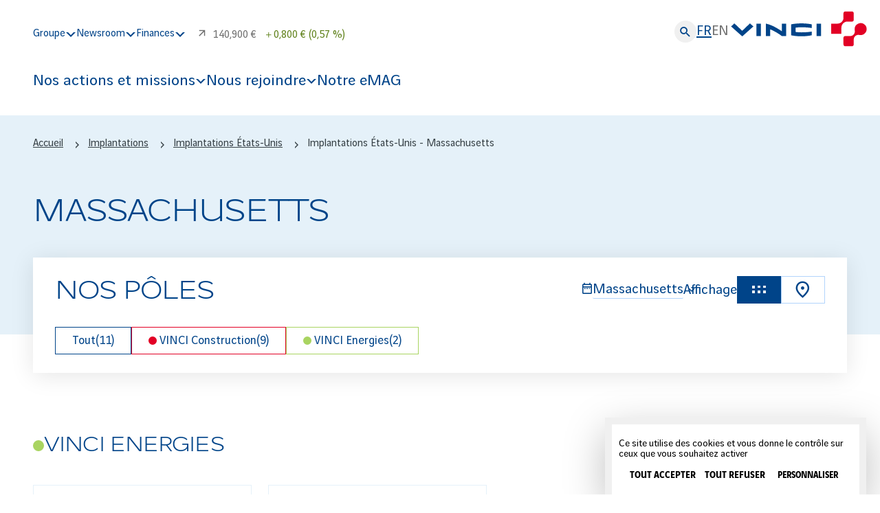

--- FILE ---
content_type: text/html; charset=UTF-8
request_url: https://www.vinci.com/groupe/implantations/us?f%5B0%5D=region%3AMassachusetts
body_size: 11489
content:
<!DOCTYPE html>
<html lang="fr" dir="ltr" prefix="og: https://ogp.me/ns#">
  <head>
    <meta charset="utf-8" />
<link rel="canonical" href="https://www.vinci.com/groupe/implantations/us" />
<meta property="og:site_name" content="VINCI" />
<meta property="og:url" content="https://www.vinci.com" />
<meta property="og:image" content="https://www.vinci.com/sites/default/files/medias/image/2024/05/logo-vinci-format-rectangle_2.jpg" />
<meta name="dcterms.date" content="2026-02-24" />
<meta name="twitter:title" content="VINCI" />
<meta name="Generator" content="Drupal 10 (https://www.drupal.org)" />
<meta name="MobileOptimized" content="width" />
<meta name="HandheldFriendly" content="true" />
<meta name="viewport" content="width=device-width, initial-scale=1.0" />
<script type="application/ld+json">{
    "@context": "https://schema.org",
    "@graph": [
        {
            "@type": "WebSite",
            "name": "VINCI",
            "url": "https://www.vinci.com/"
        }
    ]
}</script>
<link rel="icon" href="/themes/custom/vinci_corp/favicon.ico" type="image/vnd.microsoft.icon" />

    <title>Implantations États-Unis - Massachusetts | VINCI</title>
    <link rel="stylesheet" media="all" href="/sites/default/files/css/css_q9ODdPDDLU_JipoFHS8Su6sHiRrbiEFj6z4fPKbBVts.css?delta=0&amp;language=fr&amp;theme=vinci_corp&amp;include=eJxdyUEOwyAMRNELEThS5DhThGQwwqZVbl8laTfZjPTnsQ6kfcxOEmm6stYucIQXMdz-dFfMaBgkwQ5z1LSRIbwLPpaujVX3KefVuKynpiy6kSzmh5SWf8I6-kO-JBg09Q" />
<link rel="stylesheet" media="all" href="/sites/default/files/css/css_JbTAHU93IdxGBnS6MCUvbIjpPDoR-57guEW0VCXqeCA.css?delta=1&amp;language=fr&amp;theme=vinci_corp&amp;include=eJxdyUEOwyAMRNELEThS5DhThGQwwqZVbl8laTfZjPTnsQ6kfcxOEmm6stYucIQXMdz-dFfMaBgkwQ5z1LSRIbwLPpaujVX3KefVuKynpiy6kSzmh5SWf8I6-kO-JBg09Q" />
<link rel="stylesheet" media="print" href="/sites/default/files/css/css_LZDAxfI7Jg1QHUtEgK9Jlpor_hvO7fH2YlN2kX_cjZs.css?delta=2&amp;language=fr&amp;theme=vinci_corp&amp;include=eJxdyUEOwyAMRNELEThS5DhThGQwwqZVbl8laTfZjPTnsQ6kfcxOEmm6stYucIQXMdz-dFfMaBgkwQ5z1LSRIbwLPpaujVX3KefVuKynpiy6kSzmh5SWf8I6-kO-JBg09Q" />
<link rel="stylesheet" media="all" href="/sites/default/files/css/css_kWL_lwRV4JjZ41fCcA1gdUX4460PDW-B0XN3Tr-CtW4.css?delta=3&amp;language=fr&amp;theme=vinci_corp&amp;include=eJxdyUEOwyAMRNELEThS5DhThGQwwqZVbl8laTfZjPTnsQ6kfcxOEmm6stYucIQXMdz-dFfMaBgkwQ5z1LSRIbwLPpaujVX3KefVuKynpiy6kSzmh5SWf8I6-kO-JBg09Q" />
<link rel="stylesheet" media="print" href="/sites/default/files/css/css_6vdSiu6dbpak4EEGqaHYH-aIo5jCcCC1GHGzWDyVcEw.css?delta=4&amp;language=fr&amp;theme=vinci_corp&amp;include=eJxdyUEOwyAMRNELEThS5DhThGQwwqZVbl8laTfZjPTnsQ6kfcxOEmm6stYucIQXMdz-dFfMaBgkwQ5z1LSRIbwLPpaujVX3KefVuKynpiy6kSzmh5SWf8I6-kO-JBg09Q" />

    
          <script type="text/javascript">
        var _paq = window._paq = window._paq || [];
        _paq.push(['disableCookies']);
        _paq.push(['trackPageView']);
        _paq.push(['enableLinkTracking']);
        (function() {
          var u="https://stats.vinci.com/";
          _paq.push(['setTrackerUrl', u+'matomo.php']);
          _paq.push(['setSiteId', 1]);
          var d=document, g=d.createElement('script'), s=d.getElementsByTagName('script')[0];
          g.type='text/javascript'; g.async=true; g.src=u+'matomo.js'; s.parentNode.insertBefore(g,s);
        })();
      </script>
      </head>
  <body class=" lp-vinci-implantations path-groupe">
        <a href="#main-content" class="visually-hidden focusable skip-link">
      Aller au contenu principal
    </a>
    
      <div class="dialog-off-canvas-main-canvas" data-off-canvas-main-canvas>
    <div class="layout-container">

	  <div class="region region-highlighted">
    <div data-drupal-messages-fallback class="hidden"></div>

  </div>


	<header role="banner" class="site-header">
	
	<div class="site-header__wrapper">
		<div class="site-header__controls">
			<button class="site-header__burger" type="button" aria-expanded="false" aria-label="Menu navigation">
				<span></span>
				<span></span>
				<span></span>
				<span></span>
			</button>
		</div>

		  <div class="region region-primary-menu">
    <div class="block-vinci-emag-common-header">
      <nav  id="block-vinci-main-menu-top" role="navigation" class="site-menu -top" aria-label="Sur-menu principal">
  
    

        

<div class="site-menu__wrapper">
      
    <ul class="site-menu__list">
                      
        <li class="site-menu__list__item -level-1">

                      <a href="/groupe-vinci" class="site-menu__list__item__label -level-1" aria-haspopup="true" aria-expanded="false" role="button" tabindex="0" data-drupal-link-system-path="vinci/page/groupe">Groupe</a>
          
                      <div class="site-menu__submenu">
              <div class="site-menu__submenu__background"></div>
              <div class="site-menu__submenu__wrapper">
                <div class="site-menu__submenu__container">
                  <div class="site-menu__submenu__content">
                                                              
            <div class="field field--name-field-description field--type-text-long field--label-hidden field__item"><p>Le groupe VINCI</p>
</div>
      
                    
                                                      <div class="site-menu__submenu__content__link -level-2">
        <a href="/groupe/gouvernance" data-drupal-link-system-path="node/13321">Gouvernance</a>
      </div>
          <div class="site-menu__submenu__content__link -level-2">
        <a href="/groupe/implantations" data-drupal-link-system-path="vinci/page/implantations">Implantations</a>
      </div>
          <div class="site-menu__submenu__content__link -level-2">
        <a href="/groupe/modele-et-strategie" data-drupal-link-system-path="node/13870">Modèle et stratégie</a>
      </div>
          <div class="site-menu__submenu__content__link -level-2">
        <a href="/groupe/histoire" data-drupal-link-system-path="vinci/page/notre_histoire">Notre histoire</a>
      </div>
          <div class="site-menu__submenu__content__link -level-2">
        <a href="/groupe/les-metiers-de-vinci" data-drupal-link-system-path="node/13749">Les métiers de VINCI</a>
      </div>
          <div class="site-menu__submenu__content__link -level-2">
        <a href="/groupe/recherche-et-innovation" data-drupal-link-system-path="node/13752">Recherche et innovation</a>
      </div>
          <div class="site-menu__submenu__content__link -level-2">
        <a href="/groupe/manifeste-vinci" data-drupal-link-system-path="node/13591">Manifeste</a>
      </div>
    
                                      </div>

                                                        <div class="site-menu__menu-mea">
                      
            <div class="field field--name-field-menu-mea field--type-entity-reference field--label-hidden field__item"><div class="menumea">
            <div class="field field--name-field-image field--type-entity-reference field--label-hidden field__item">
<div class="media media--type-image media--view-mode-menu-mea">
	
      
            <div class="field field--name-field-file-image field--type-image field--label-hidden field__item">    <picture>
                  <source srcset="/sites/default/files/styles/menu_mea_desktop/public/medias/image/2025/05/vinci-2024-chiffres-CA.jpg?h=ed24cc97&amp;itok=RpvP4mcg 1x" media="all and (min-width: 1280px)" type="image/jpeg" width="480" height="304"/>
              <source srcset="/sites/default/files/styles/menu_mea_desktop/public/medias/image/2025/05/vinci-2024-chiffres-CA.jpg?h=ed24cc97&amp;itok=RpvP4mcg 1x" media="all and (min-width: 1024px) and (max-width: 1279px)" type="image/jpeg" width="480" height="304"/>
              <source srcset="/sites/default/files/styles/menu_mea_mobile/public/medias/image/2025/05/vinci-2024-chiffres-CA.jpg?h=ed24cc97&amp;itok=pGdqBFYn 1x" media="all and (min-width: 768px) and (max-width: 1023px)" type="image/jpeg" width="343" height="217"/>
              <source srcset="/sites/default/files/styles/menu_mea_mobile/public/medias/image/2025/05/vinci-2024-chiffres-CA.jpg?h=ed24cc97&amp;itok=pGdqBFYn 1x" media="all and (min-width: 576px) and (max-width: 767px)" type="image/jpeg" width="343" height="217"/>
              <source srcset="/sites/default/files/styles/menu_mea_mobile/public/medias/image/2025/05/vinci-2024-chiffres-CA.jpg?h=ed24cc97&amp;itok=pGdqBFYn 1x" media="all and (max-width: 575px)" type="image/jpeg" width="343" height="217"/>
                  <img loading="lazy" width="343" height="217" src="/sites/default/files/styles/menu_mea_mobile/public/medias/image/2025/05/vinci-2024-chiffres-CA.jpg?h=ed24cc97&amp;itok=pGdqBFYn" alt="" />

  </picture>

</div>
      
  </div>

</div>
      
            <p class="field field--name-title field--type-string field--label-hidden field__item">L&#039;Essentiel</p>
      
            <p class="field field--name-field-sous-titre field--type-string field--label-hidden field__item">Contribuer à la transition énergétique et environnementale du cadre de vie, des infrastructures et de la mobilité.</p>
      
            <div class="field field--name-field-lien field--type-link field--label-hidden field__item"><a href="https://essentiel.vinci.com/" target="_blank" class="is-external">Découvrez l&#039;Essentiel</a></div>
      </div>
</div>
      
                    </div>
                                  </div>
              </div>
            </div>
                  </li>
                      
        <li class="site-menu__list__item -level-1">

                      <span class="site-menu__list__item__label -level-1" aria-haspopup="true" aria-expanded="false" role="button" tabindex="0">Newsroom</span>
          
                      <div class="site-menu__submenu">
              <div class="site-menu__submenu__background"></div>
              <div class="site-menu__submenu__wrapper">
                <div class="site-menu__submenu__container">
                  <div class="site-menu__submenu__content">
                                                              
            <div class="field field--name-field-description field--type-text-long field--label-hidden field__item"><p>Newsroom</p>
</div>
      
                    
                                                      <div class="site-menu__submenu__content__link -level-2">
        <a href="/newsroom?f%5B0%5D=newsroom_content_type%3Aactu" data-drupal-link-query="{&quot;f&quot;:[&quot;newsroom_content_type:actu&quot;]}" data-drupal-link-system-path="newsroom">Actualités</a>
      </div>
          <div class="site-menu__submenu__content__link -level-2">
        <a href="/newsroom" data-drupal-link-system-path="newsroom">Communiqués de presse</a>
      </div>
          <div class="site-menu__submenu__content__link -level-2">
        <a href="/newsroom/mediatheque-vinci" data-drupal-link-system-path="node/13171">Médiathèque</a>
      </div>
          <div class="site-menu__submenu__content__link -level-2">
        <a href="/newsroom/dossiers" data-drupal-link-system-path="node/13934">Dossiers</a>
      </div>
    
                                      </div>

                                                        <div class="site-menu__menu-mea">
                      <article>

  

  

    <div>
        <span class="promoted-article-tag">À la une</span>

    
            <div class="field field--name-field-fichier-img field--type-image field--label-hidden field__item">  <img alt="" loading="lazy" src="/sites/default/files/medias/communiques/img/2026-02/autoroutes-1520%20%281%29.jpg" width="773" height="366" />

</div>
      
    <div class="site-menu__menu-mea__content">
      <div class="site-menu__menu-mea__details">
                          
            <div class="field field--name-field-corp-theme field--type-entity-reference field--label-hidden field__item">Trafics</div>
      
                          <span>18 février 2026</span>
              </div>
      <div class="site-menu__menu-mea__title">
        <p class="title">Trafics de VINCI Autoroutes et de VINCI Airports en janvier 2026</p>

      </div>
      <div class="site-menu__menu-mea__cta">
        <a href="/newsroom/communiques-presse/trafics-de-vinci-autoroutes-et-de-vinci-airports-en-janvier-2026" class="submenu__article" title="Lire le communiqué">Lire le communiqué</a>
      </div>
    </div>
  </div>

</article>

                    </div>
                                  </div>
              </div>
            </div>
                  </li>
                      
        <li class="site-menu__list__item -level-1 -has-3-levels">

                      <span class="site-menu__list__item__label -level-1" aria-haspopup="true" aria-expanded="false" role="button" tabindex="0">Finances</span>
          
                      <div class="site-menu__submenu">
              <div class="site-menu__submenu__background"></div>
              <div class="site-menu__submenu__wrapper">
                <div class="site-menu__submenu__container">
                  <div class="site-menu__submenu__content">
                                                              
            <div class="field field--name-field-description field--type-text-long field--label-hidden field__item"><p>Finances</p>
</div>
      
                    
                                          
        <div class="site-menu__list__item -level-2">
      <a href="/finances/action" class="site-menu__list__item__label -level-2" aria-haspopup="true" aria-expanded="false" role="button" data-drupal-link-system-path="node/13849">Action</a>
                  <div class="site-menu__submenu__submenu">
          <div class="site-menu__submenu__submenu__link -level-3">
        <a href="/finances/action/cours-action" data-drupal-link-system-path="vinci/page/cours_de_l_action">Cours de l&#039;action</a>
      </div>
          <div class="site-menu__submenu__submenu__link -level-3">
        <a href="/finances/action/fiche-signaletique" data-drupal-link-system-path="node/13351">Fiche signalétique</a>
      </div>
          <div class="site-menu__submenu__submenu__link -level-3">
        <a href="/finances/action/actionnariat" data-drupal-link-system-path="node/13342">Actionnariat</a>
      </div>
          <div class="site-menu__submenu__submenu__link -level-3">
        <a href="/finances/action/dividendes" data-drupal-link-system-path="node/13345">Dividendes</a>
      </div>
          <div class="site-menu__submenu__submenu__link -level-3">
        <a href="/finances/action/analystes-et-consensus" data-drupal-link-system-path="node/13354">Analystes et consensus</a>
      </div>
      </div>

          </div>
      <div class="site-menu__list__item -level-2">
      <a href="/finances/investisseurs" class="site-menu__list__item__label -level-2" aria-haspopup="true" aria-expanded="false" role="button" data-drupal-link-system-path="node/13864">Investisseurs</a>
                  <div class="site-menu__submenu__submenu">
          <div class="site-menu__submenu__submenu__link -level-3">
        <a href="/finances/investisseurs/agenda-financier" data-drupal-link-system-path="vinci/page/agenda_financier">Agenda</a>
      </div>
          <div class="site-menu__submenu__submenu__link -level-3">
        <a href="/finances/investisseurs/information-financiere" data-drupal-link-system-path="node/13855">Information financière</a>
      </div>
          <div class="site-menu__submenu__submenu__link -level-3">
        <a href="/finances/investisseurs/information-reglementee" data-drupal-link-system-path="vinci/page/info_reglementee">Information réglementée</a>
      </div>
          <div class="site-menu__submenu__submenu__link -level-3">
        <a href="/finances/investisseurs/operations-financieres" data-drupal-link-system-path="node/13858">Opérations financières</a>
      </div>
      </div>

          </div>
      <div class="site-menu__list__item -level-2">
      <a href="/finances/actionnaires" class="site-menu__list__item__label -level-2" aria-haspopup="true" aria-expanded="false" role="button" data-drupal-link-system-path="node/13852">Actionnaires</a>
                  <div class="site-menu__submenu__submenu">
          <div class="site-menu__submenu__submenu__link -level-3">
        <a href="/finances/actionnaires/raisons-d-investir" data-drupal-link-system-path="node/13357">Raisons d&#039;investir</a>
      </div>
          <div class="site-menu__submenu__submenu__link -level-3">
        <a href="/finances/actionnaires/ils-en-parlent" data-drupal-link-system-path="node/13348">Ils en parlent</a>
      </div>
          <div class="site-menu__submenu__submenu__link -level-3">
        <a href="/actionnaires-assemblees-generales" data-drupal-link-system-path="actionnaires-assemblees-generales">Assemblées générales</a>
      </div>
          <div class="site-menu__submenu__submenu__link -level-3">
        <a href="https://www.actionnaire.cic-marketsolutions.eu/fr/identification/authentification.html" target="_blank" class="is-external">Espace actionnaires nominatif pur</a>
      </div>
          <div class="site-menu__submenu__submenu__link -level-3">
        <a href="/finances/actionnaires/club-actionnaires" data-drupal-link-system-path="node/13937">Club des actionnaires</a>
      </div>
          <div class="site-menu__submenu__submenu__link -level-3">
        <a href="/finances/actionnaires/cercle-actionnaires-salaries" data-drupal-link-system-path="node/13943">Cercle des actionnaires salariés</a>
      </div>
      </div>

          </div>
  
                                      </div>

                                                        <div class="site-menu__menu-mea">
                      
            <div class="field field--name-field-menu-mea field--type-entity-reference field--label-hidden field__item"><div class="menumea">
            <div class="field field--name-field-image field--type-entity-reference field--label-hidden field__item">
<div class="media media--type-image media--view-mode-menu-mea">
	
      
            <div class="field field--name-field-file-image field--type-image field--label-hidden field__item">    <picture>
                  <source srcset="/sites/default/files/styles/menu_mea_desktop/public/medias/image/2025/05/renforcement-couverture-mobile-chantier-paris.jpg?h=748d7e9c&amp;itok=ZbvRO-MJ 1x" media="all and (min-width: 1280px)" type="image/jpeg" width="480" height="304"/>
              <source srcset="/sites/default/files/styles/menu_mea_desktop/public/medias/image/2025/05/renforcement-couverture-mobile-chantier-paris.jpg?h=748d7e9c&amp;itok=ZbvRO-MJ 1x" media="all and (min-width: 1024px) and (max-width: 1279px)" type="image/jpeg" width="480" height="304"/>
              <source srcset="/sites/default/files/styles/menu_mea_mobile/public/medias/image/2025/05/renforcement-couverture-mobile-chantier-paris.jpg?h=748d7e9c&amp;itok=NSf4l-qz 1x" media="all and (min-width: 768px) and (max-width: 1023px)" type="image/jpeg" width="343" height="217"/>
              <source srcset="/sites/default/files/styles/menu_mea_mobile/public/medias/image/2025/05/renforcement-couverture-mobile-chantier-paris.jpg?h=748d7e9c&amp;itok=NSf4l-qz 1x" media="all and (min-width: 576px) and (max-width: 767px)" type="image/jpeg" width="343" height="217"/>
              <source srcset="/sites/default/files/styles/menu_mea_mobile/public/medias/image/2025/05/renforcement-couverture-mobile-chantier-paris.jpg?h=748d7e9c&amp;itok=NSf4l-qz 1x" media="all and (max-width: 575px)" type="image/jpeg" width="343" height="217"/>
                  <img loading="lazy" width="343" height="217" src="/sites/default/files/styles/menu_mea_mobile/public/medias/image/2025/05/renforcement-couverture-mobile-chantier-paris.jpg?h=748d7e9c&amp;itok=NSf4l-qz" alt="" />

  </picture>

</div>
      
  </div>

</div>
      
            <p class="field field--name-title field--type-string field--label-hidden field__item">Résultats et chiffres-clés</p>
      
            <p class="field field--name-field-sous-titre field--type-string field--label-hidden field__item">Résultats annuels et semestriels, historique des résultats et chiffres-clés</p>
      
            <div class="field field--name-field-lien field--type-link field--label-hidden field__item"><a href="/finances/resultats-et-chiffres-cles">En savoir plus</a></div>
      </div>
</div>
      
                    </div>
                                  </div>
              </div>
            </div>
                  </li>
          </ul>
  
</div>

  </nav>
<nav  id="block-vinci-main-menu" role="navigation" class="site-menu -main" aria-label="Navigation principale">
  
    

        

<div class="site-menu__wrapper">
      
    <ul class="site-menu__list">
                      
        <li class="site-menu__list__item -level-1">

                      <a href="/actions-et-missions/nos-actions" class="site-menu__list__item__label -level-1" aria-haspopup="true" aria-expanded="false" role="button" tabindex="0" data-drupal-link-system-path="vinci/page/nos_engagements">Nos actions et missions</a>
          
                      <div class="site-menu__submenu">
              <div class="site-menu__submenu__background"></div>
              <div class="site-menu__submenu__wrapper">
                <div class="site-menu__submenu__container">
                  <div class="site-menu__submenu__content">
                                                              
            <div class="field field--name-field-description field--type-text-long field--label-hidden field__item"><p>Nos actions</p>
</div>
      
                    
                                                      <div class="site-menu__submenu__content__link -level-2">
        <a href="/actions-et-missions/nos-actions/etre-un-employeur-responsable" data-drupal-link-system-path="node/13227">Être un employeur responsable</a>
      </div>
          <div class="site-menu__submenu__content__link -level-2">
        <a href="/actions-et-missions/nos-actions/agir-pour-le-climat" data-drupal-link-system-path="node/13203">Agir pour le climat</a>
      </div>
          <div class="site-menu__submenu__content__link -level-2">
        <a href="/actions-et-missions/nos-actions/garantir-la-securite" data-drupal-link-system-path="node/13230">Garantir la santé et la sécurité</a>
      </div>
          <div class="site-menu__submenu__content__link -level-2">
        <a href="/actions-et-missions/nos-actions/optimiser-ressources-grace-economie-circulaire" data-drupal-link-system-path="node/13212">Optimiser les ressources grâce à l&#039;économie circulaire</a>
      </div>
          <div class="site-menu__submenu__content__link -level-2">
        <a href="/actions-et-missions/nos-actions/respecter-les-droits-humains" data-drupal-link-system-path="node/13233">Respecter les droits humains</a>
      </div>
          <div class="site-menu__submenu__content__link -level-2">
        <a href="/actions-et-missions/nos-actions/preserver-milieux-naturels" data-drupal-link-system-path="node/13215">Préserver les milieux naturels</a>
      </div>
          <div class="site-menu__submenu__content__link -level-2">
        <a href="/actions-et-missions/nos-actions/agir-en-partenaire-des-territoires" data-drupal-link-system-path="node/13234">Agir en partenaire des territoires</a>
      </div>
          <div class="site-menu__submenu__content__link -level-2">
        <a href="/actions-et-missions/nos-actions/respecter-les-principes-ethiques" data-drupal-link-system-path="node/13979">Respecter les principes éthiques</a>
      </div>
    
                                      </div>

                                                        <div class="site-menu__menu-mea">
                      
            <div class="field field--name-field-menu-mea field--type-entity-reference field--label-hidden field__item"><div class="menumea">
            <div class="field field--name-field-image field--type-entity-reference field--label-hidden field__item">
<div class="media media--type-image media--view-mode-menu-mea">
	
      
            <div class="field field--name-field-file-image field--type-image field--label-hidden field__item">    <picture>
                  <source srcset="/sites/default/files/styles/menu_mea_desktop/public/medias/image/2025/05/promenade-parc-velo.jpg?h=748d7e9c&amp;itok=dn7ujzFU 1x" media="all and (min-width: 1280px)" type="image/jpeg" width="480" height="304"/>
              <source srcset="/sites/default/files/styles/menu_mea_desktop/public/medias/image/2025/05/promenade-parc-velo.jpg?h=748d7e9c&amp;itok=dn7ujzFU 1x" media="all and (min-width: 1024px) and (max-width: 1279px)" type="image/jpeg" width="480" height="304"/>
              <source srcset="/sites/default/files/styles/menu_mea_mobile/public/medias/image/2025/05/promenade-parc-velo.jpg?h=748d7e9c&amp;itok=he0uQcr8 1x" media="all and (min-width: 768px) and (max-width: 1023px)" type="image/jpeg" width="343" height="217"/>
              <source srcset="/sites/default/files/styles/menu_mea_mobile/public/medias/image/2025/05/promenade-parc-velo.jpg?h=748d7e9c&amp;itok=he0uQcr8 1x" media="all and (min-width: 576px) and (max-width: 767px)" type="image/jpeg" width="343" height="217"/>
              <source srcset="/sites/default/files/styles/menu_mea_mobile/public/medias/image/2025/05/promenade-parc-velo.jpg?h=748d7e9c&amp;itok=he0uQcr8 1x" media="all and (max-width: 575px)" type="image/jpeg" width="343" height="217"/>
                  <img loading="lazy" width="343" height="217" src="/sites/default/files/styles/menu_mea_mobile/public/medias/image/2025/05/promenade-parc-velo.jpg?h=748d7e9c&amp;itok=he0uQcr8" alt="" />

  </picture>

</div>
      
  </div>

</div>
      
            <p class="field field--name-title field--type-string field--label-hidden field__item">Nos missions</p>
      
            <p class="field field--name-field-sous-titre field--type-string field--label-hidden field__item">VINCI a l’ambition de contribuer activement à la transition énergétique et environnementale du cadre de vie, des infrastructures et de la mobilité.</p>
      
            <div class="field field--name-field-lien field--type-link field--label-hidden field__item"><a href="/actions-et-missions/nos-missions">Découvrez nos missions</a></div>
      </div>
</div>
      
                    </div>
                                  </div>
              </div>
            </div>
                  </li>
                      
        <li class="site-menu__list__item -level-1">

                      <a href="/nous-rejoindre" class="site-menu__list__item__label -level-1" aria-haspopup="true" aria-expanded="false" role="button" tabindex="0" data-drupal-link-system-path="vinci/page/nous_rejoindre">Nous rejoindre</a>
          
                      <div class="site-menu__submenu">
              <div class="site-menu__submenu__background"></div>
              <div class="site-menu__submenu__wrapper">
                <div class="site-menu__submenu__container">
                  <div class="site-menu__submenu__content">
                                                              
            <div class="field field--name-field-description field--type-text-long field--label-hidden field__item"><p>Nous rejoindre</p>
</div>
      
                    
                                                      <div class="site-menu__submenu__content__link -level-2">
        <a href="/nous-rejoindre/nous-serons-bien-ensemble" data-drupal-link-system-path="node/14644">Nous serons bien ensemble</a>
      </div>
          <div class="site-menu__submenu__content__link -level-2">
        <a href="/nous-rejoindre/temoignages" data-drupal-link-system-path="vinci/page/temoignages">Témoignages</a>
      </div>
          <div class="site-menu__submenu__content__link -level-2">
        <a href="/nous-rejoindre/votre-carriere-chez-vinci" data-drupal-link-system-path="node/13740">Votre carrière chez VINCI</a>
      </div>
          <div class="site-menu__submenu__content__link -level-2">
        <a href="https://www.jobirl.com/vinci" target="_blank" class="is-external">Apprentissage, VINCI s&#039;engage !</a>
      </div>
          <div class="site-menu__submenu__content__link -level-2">
        <a href="/nous-rejoindre/etudiants" data-drupal-link-system-path="node/13396">Étudiants et jeunes diplômés, lancez-vous !</a>
      </div>
    
                                      </div>

                                                        <div class="site-menu__menu-mea">
                      
            <div class="field field--name-field-menu-mea field--type-entity-reference field--label-hidden field__item"><div class="menumea">
            <div class="field field--name-field-image field--type-entity-reference field--label-hidden field__item">
<div class="media media--type-image media--view-mode-menu-mea">
	
      
            <div class="field field--name-field-file-image field--type-image field--label-hidden field__item">    <picture>
                  <source srcset="/sites/default/files/styles/menu_mea_desktop/public/medias/image/2025/05/vinci-highways-autoroute-centre-controle.jpg?h=060fad97&amp;itok=Nfu8JmzS 1x" media="all and (min-width: 1280px)" type="image/jpeg" width="480" height="304"/>
              <source srcset="/sites/default/files/styles/menu_mea_desktop/public/medias/image/2025/05/vinci-highways-autoroute-centre-controle.jpg?h=060fad97&amp;itok=Nfu8JmzS 1x" media="all and (min-width: 1024px) and (max-width: 1279px)" type="image/jpeg" width="480" height="304"/>
              <source srcset="/sites/default/files/styles/menu_mea_mobile/public/medias/image/2025/05/vinci-highways-autoroute-centre-controle.jpg?h=060fad97&amp;itok=F55y-Z8g 1x" media="all and (min-width: 768px) and (max-width: 1023px)" type="image/jpeg" width="343" height="217"/>
              <source srcset="/sites/default/files/styles/menu_mea_mobile/public/medias/image/2025/05/vinci-highways-autoroute-centre-controle.jpg?h=060fad97&amp;itok=F55y-Z8g 1x" media="all and (min-width: 576px) and (max-width: 767px)" type="image/jpeg" width="343" height="217"/>
              <source srcset="/sites/default/files/styles/menu_mea_mobile/public/medias/image/2025/05/vinci-highways-autoroute-centre-controle.jpg?h=060fad97&amp;itok=F55y-Z8g 1x" media="all and (max-width: 575px)" type="image/jpeg" width="343" height="217"/>
                  <img loading="lazy" width="343" height="217" src="/sites/default/files/styles/menu_mea_mobile/public/medias/image/2025/05/vinci-highways-autoroute-centre-controle.jpg?h=060fad97&amp;itok=F55y-Z8g" alt="" />

  </picture>

</div>
      
  </div>

</div>
      
            <p class="field field--name-title field--type-string field--label-hidden field__item">Postulez !</p>
      
            <p class="field field--name-field-sous-titre field--type-string field--label-hidden field__item">Découvrez, dans nos entreprises, en France et à l’international, les postes les plus adaptés à votre profil.</p>
      
            <div class="field field--name-field-lien field--type-link field--label-hidden field__item"><a href="https://jobs.vinci.com/fr" target="_blank" class="is-external">Consulter nos offres</a></div>
      </div>
</div>
      
                    </div>
                                  </div>
              </div>
            </div>
                  </li>
                      
        <li class="site-menu__list__item -level-1">

                      <a href="/emag" class="site-menu__list__item__label -level-1" data-drupal-link-system-path="vinci/page/home_emag">Notre eMAG</a>
          
                  </li>
          </ul>
  
</div>

  </nav>

      <div class="site-header__stock-lang">
        

<div class="stock-exchange">
  <a class="stock-exchange__link" href="/finances/action/cours-action" aria-label="Cours de l'action VINCI">
    <p class="stock-exchange__data vinci-action-valeur -value"></p>
    <p class="stock-exchange__data vinci-action-evol -evol"></p>
  </a>
</div>

        <div class="language-switcher-language-url block block-language block-language-blocklanguage-interface" role="navigation">
  
    
      <ul class="links"><li hreflang="fr" data-drupal-link-query="{&quot;f&quot;:[&quot;region:Massachusetts&quot;]}" data-drupal-link-system-path="groupe/implantations/us" class="is-active" aria-current="page"><a href="/groupe/implantations/us?f%5B0%5D=region%3AMassachusetts" class="language-link is-active" aria-label="Change the language of the site to French" hreflang="fr" data-drupal-link-query="{&quot;f&quot;:[&quot;region:Massachusetts&quot;]}" data-drupal-link-system-path="groupe/implantations/us">FR</a></li><li hreflang="en" data-drupal-link-query="{&quot;f&quot;:[&quot;region:Massachusetts&quot;]}" data-drupal-link-system-path="groupe/implantations/us"><a href="/en/group/locations/us" class="language-link" aria-label="Changer la langue du site en Anglais" hreflang="en" data-drupal-link-query="{&quot;f&quot;:[&quot;region:Massachusetts&quot;]}" data-drupal-link-system-path="groupe/implantations/us">EN</a></li></ul>
  </div>

      </div>
      <div class="site-header__search" role="dialog" aria-modal="true" aria-labelledby="vinci-modal-search-title">
  <button type="button" aria-label="Fermer la recherche" class="site-header__search__close-btn"></button>
  <form class="vinci-search" data-drupal-selector="vinci-search" action="/groupe/implantations/us?f%5B0%5D=region%3AMassachusetts" method="post" id="vinci-search" accept-charset="UTF-8">
  <div class="js-form-item form-item form-type-textfield js-form-type-textfield form-item-search js-form-item-search">
      <label id="vinci-modal-search-title" for="edit-search">Rechercher sur tout le site VINCI</label>
        <input class="vinci-search-input form-text" placeholder="Rechercher" aria-label="Rechercher sur tout le site VINCI" data-drupal-selector="edit-search" type="text" id="edit-search" name="search" value="" maxlength="128" />

        </div>
<input autocomplete="off" data-drupal-selector="form-uqhct8ldonaafuxxc9h36cnqgl6jmq8fmc63qxjkdp8" type="hidden" name="form_build_id" value="form-uqhCT8ldOnaafuXXC9h36cNQgL6JMQ8FMC63qxjkDp8" />
<input data-drupal-selector="edit-vinci-search" type="hidden" name="form_id" value="vinci_search" />
<div data-drupal-selector="vinci-global-search-actions" class="form-actions js-form-wrapper form-wrapper" id="vinci-global-search-actions"><input data-drupal-selector="vinci-global-search-submit" type="submit" id="vinci-global-search-submit" name="op" value="Rechercher" class="button js-form-submit form-submit" />
</div>

</form>
</div>

    </div>
  </div>


	</div>
	

	<!-- Logo -->
	<div class="site-header__logo-lang">
		<button class="site-header__search-btn" type="button" aria-haspopup="dialog" aria-label="Ouvrir la recherche"></button>
		<a class="site-header__logo-lang__brand" href="/" aria-label="Aller au site VINCI">
			<svg focusable="false" aria-hidden="true" width="174" xmlns="https://www.w3.org/2000/svg" fill="none" viewbox="0 0 174 48"><path fill-rule="evenodd" clip-rule="evenodd" d="M77.3 18.4V32s5 1.3 12.8 1.3C98 33.3 103 32 103 32v-4.6s-5.4 1-12.8 1c-3.6 0-6-.4-7.3-.5v-5.4c1.4-.1 3.9-.5 7.3-.5 7.3 0 12.8 1 12.8 1v-4.6s-5-1.2-12.8-1.2c-7.8 0-12.8 1.2-12.8 1.2ZM109 33h5.6V17.5H109V33ZM34 33h5.6V17.5H34V33ZM65.7 27s-4-2.9-10-6c-5.2-2.6-9.8-3.5-9.8-3.5V33h5.4v-8.3c1.3.5 2.7 1 4.4 2 6 3 10 6.3 10 6.3h5.5V17.5h-5.5V27ZM16.4 26.5l-9.8-9.3L2.5 21l13.9 12.4L30.3 21 26 17.2l-9.7 9.3Z" fill="#004489"/><path fill-rule="evenodd" clip-rule="evenodd" d="M153.2 15c1.2 0 2.2-1 2.2-2.1V4.5c0-1.2-1-2.2-2.2-2.2h-8.5c-1.2 0-2.1 1-2.1 2.2v6.4c0 2-1.6 3.7-2.2 4.4-.7.7-2.5 2.2-5.3 2.2h-7.8v12.7H140v-7.7c0-2.8 1.5-4.6 2.2-5.3.7-.6 2.4-2.2 4.4-2.2h6.5ZM169.4 19a7.6 7.6 0 0 0-12.9 5.4l.3 2.7c0 3.3-2.6 5.9-5.8 5.9h-6.3c-1.2 0-2.1 1-2.1 2.1v8.4c0 1.2 1 2.2 2.1 2.2h8.5c1.2 0 2.2-1 2.2-2.2v-6.2c0-3.2 2.6-5.8 5.8-5.8l2.8.3c4.1 0 7.5-3.4 7.5-7.5 0-2.1-.8-4-2.1-5.3Z" fill="#E20025"/></svg>
		</a>
		  <div class="region region-language-selector">
    <div class="language-switcher-language-url block block-language block-language-blocklanguage-interface" role="navigation">
  
    
      <ul class="links"><li hreflang="fr" data-drupal-link-query="{&quot;f&quot;:[&quot;region:Massachusetts&quot;]}" data-drupal-link-system-path="groupe/implantations/us" class="is-active" aria-current="page"><a href="/groupe/implantations/us?f%5B0%5D=region%3AMassachusetts" class="language-link is-active" aria-label="Change the language of the site to French" hreflang="fr" data-drupal-link-query="{&quot;f&quot;:[&quot;region:Massachusetts&quot;]}" data-drupal-link-system-path="groupe/implantations/us">FR</a></li><li hreflang="en" data-drupal-link-query="{&quot;f&quot;:[&quot;region:Massachusetts&quot;]}" data-drupal-link-system-path="groupe/implantations/us"><a href="/en/group/locations/us" class="language-link" aria-label="Changer la langue du site en Anglais" hreflang="en" data-drupal-link-query="{&quot;f&quot;:[&quot;region:Massachusetts&quot;]}" data-drupal-link-system-path="groupe/implantations/us">EN</a></li></ul>
  </div>

  </div>

	</div>
</header>

	

	

	<main role="main" class="site-main">
		<a id="main-content" tabindex="-1"></a>
		
		<div class="layout-content">
			  <div class="region region-content">
    <div id="block-vinci-corp-content" class="block block-system block-system-main-block">
  
    
      <div class="implantations-country"><div class="hero -twocol"><div class="hero__wrapper"><div id="block-vinci-corp-breadcrumbs" class="block block-system block-system-breadcrumb-block">
  
    
        <nav role="navigation" aria-label="Fil d'Ariane">
    <ol>
                        <li><a href="/">Accueil</a></li>
                                <li><a href="/groupe/implantations">Implantations</a></li>
                                <li><a href="/groupe/implantations/us">Implantations États-Unis</a></li>
                                <li aria-current="page"><span class='title'>Implantations États-Unis - Massachusetts</span></li>
                  </ol>
  </nav>

  </div>
<h1>Massachusetts</h1>
</div>
</div>
<div class="facet-options"><div class="mobile-addons"><button type="button" aria-expanded="false" aria-haspopup="true" class="mobile-addons__btn">Filtrer</button>
</div>
<div class="facet-options__wrapper"><div class="facet-inactive block-facet--links block block-facets block-facet-blockpole" id="block-vinci-corp-nospoles">
  
      <h2>Nos Pôles</h2>
    
      <div class="facets-widget-links">
      <ul data-drupal-facet-id="pole" data-drupal-facet-alias="pole" class="facet-inactive js-facets-links item-list__links"><li class="facet-item facets-reset"><a href="/groupe/implantations/us?f%5B0%5D=region%3AMassachusetts" rel="nofollow" class="is-active" data-drupal-facet-item-id="pole-reset-all" data-drupal-facet-item-value="reset_all" data-drupal-facet-item-count="11"><span class="facet-item__value">Tout</span>
  <span class="facet-item__count">(11)</span>
</a></li><li class="facet-item"><a href="/groupe/implantations/us?f%5B0%5D=pole%3A193&amp;f%5B1%5D=region%3AMassachusetts" rel="nofollow" data-drupal-facet-item-id="pole-193" data-drupal-facet-item-value="193" data-drupal-facet-item-count="9"><span class="facet-item__value">VINCI Construction</span>
  <span class="facet-item__count">(9)</span>
</a></li><li class="facet-item"><a href="/groupe/implantations/us?f%5B0%5D=pole%3A196&amp;f%5B1%5D=region%3AMassachusetts" rel="nofollow" data-drupal-facet-item-id="pole-196" data-drupal-facet-item-value="196" data-drupal-facet-item-count="2"><span class="facet-item__value">VINCI Energies</span>
  <span class="facet-item__count">(2)</span>
</a></li></ul>
</div>

  </div>
<div class="facet-options__right"><div class="facet-active block-facet--dropdown block block-facets block-facet-blockimplantations-list-regions" id="block-vinci-corp-nosregions">
  
    
      <div class="facets-widget-dropdown">
      <ul data-drupal-facet-id="implantations_list_regions" data-drupal-facet-alias="region" class="facet-active js-facets-dropdown-links item-list__dropdown"><li class="facet-item"><a href="/groupe/implantations/us?f%5B0%5D=region%3AArkansas" rel="nofollow" data-drupal-facet-item-id="region-arkansas" data-drupal-facet-item-value="Arkansas" data-drupal-facet-item-count="1"><span class="facet-item__value">Arkansas</span>
</a></li><li class="facet-item"><a href="/groupe/implantations/us?f%5B0%5D=region%3ACalifornia" rel="nofollow" data-drupal-facet-item-id="region-california" data-drupal-facet-item-value="California" data-drupal-facet-item-count="10"><span class="facet-item__value">California</span>
</a></li><li class="facet-item"><a href="/groupe/implantations/us?f%5B0%5D=region%3AColorado" rel="nofollow" data-drupal-facet-item-id="region-colorado" data-drupal-facet-item-value="Colorado" data-drupal-facet-item-count="9"><span class="facet-item__value">Colorado</span>
</a></li><li class="facet-item"><a href="/groupe/implantations/us?f%5B0%5D=region%3AConnecticut" rel="nofollow" data-drupal-facet-item-id="region-connecticut" data-drupal-facet-item-value="Connecticut" data-drupal-facet-item-count="1"><span class="facet-item__value">Connecticut</span>
</a></li><li class="facet-item"><a href="/groupe/implantations/us?f%5B0%5D=region%3ADelaware" rel="nofollow" data-drupal-facet-item-id="region-delaware" data-drupal-facet-item-value="Delaware" data-drupal-facet-item-count="1"><span class="facet-item__value">Delaware</span>
</a></li><li class="facet-item"><a href="/groupe/implantations/us?f%5B0%5D=region%3AFlorida" rel="nofollow" data-drupal-facet-item-id="region-florida" data-drupal-facet-item-value="Florida" data-drupal-facet-item-count="23"><span class="facet-item__value">Florida</span>
</a></li><li class="facet-item"><a href="/groupe/implantations/us?f%5B0%5D=region%3AGeorgia" rel="nofollow" data-drupal-facet-item-id="region-georgia" data-drupal-facet-item-value="Georgia" data-drupal-facet-item-count="11"><span class="facet-item__value">Georgia</span>
</a></li><li class="facet-item"><a href="/groupe/implantations/us?f%5B0%5D=region%3AIllinois" rel="nofollow" data-drupal-facet-item-id="region-illinois" data-drupal-facet-item-value="Illinois" data-drupal-facet-item-count="5"><span class="facet-item__value">Illinois</span>
</a></li><li class="facet-item"><a href="/groupe/implantations/us?f%5B0%5D=region%3AIndiana" rel="nofollow" data-drupal-facet-item-id="region-indiana" data-drupal-facet-item-value="Indiana" data-drupal-facet-item-count="3"><span class="facet-item__value">Indiana</span>
</a></li><li class="facet-item"><a href="/groupe/implantations/us?f%5B0%5D=region%3AKentucky" rel="nofollow" data-drupal-facet-item-id="region-kentucky" data-drupal-facet-item-value="Kentucky" data-drupal-facet-item-count="5"><span class="facet-item__value">Kentucky</span>
</a></li><li class="facet-item"><a href="/groupe/implantations/us?f%5B0%5D=region%3ALouisiana" rel="nofollow" data-drupal-facet-item-id="region-louisiana" data-drupal-facet-item-value="Louisiana" data-drupal-facet-item-count="5"><span class="facet-item__value">Louisiana</span>
</a></li><li class="facet-item"><a href="/groupe/implantations/us?f%5B0%5D=region%3AMaine" rel="nofollow" data-drupal-facet-item-id="region-maine" data-drupal-facet-item-value="Maine" data-drupal-facet-item-count="16"><span class="facet-item__value">Maine</span>
</a></li><li class="facet-item"><a href="/groupe/implantations/us?f%5B0%5D=region%3AMaryland" rel="nofollow" data-drupal-facet-item-id="region-maryland" data-drupal-facet-item-value="Maryland" data-drupal-facet-item-count="4"><span class="facet-item__value">Maryland</span>
</a></li><li class="facet-item"><a href="/groupe/implantations/us" rel="nofollow" class="is-active" data-drupal-facet-item-id="region-massachusetts" data-drupal-facet-item-value="Massachusetts" data-drupal-facet-item-count="11"><span class="facet-item__value">Massachusetts</span>
</a></li><li class="facet-item"><a href="/groupe/implantations/us?f%5B0%5D=region%3AMichigan" rel="nofollow" data-drupal-facet-item-id="region-michigan" data-drupal-facet-item-value="Michigan" data-drupal-facet-item-count="4"><span class="facet-item__value">Michigan</span>
</a></li><li class="facet-item"><a href="/groupe/implantations/us?f%5B0%5D=region%3AMinnesota" rel="nofollow" data-drupal-facet-item-id="region-minnesota" data-drupal-facet-item-value="Minnesota" data-drupal-facet-item-count="4"><span class="facet-item__value">Minnesota</span>
</a></li><li class="facet-item"><a href="/groupe/implantations/us?f%5B0%5D=region%3AMississippi" rel="nofollow" data-drupal-facet-item-id="region-mississippi" data-drupal-facet-item-value="Mississippi" data-drupal-facet-item-count="7"><span class="facet-item__value">Mississippi</span>
</a></li><li class="facet-item"><a href="/groupe/implantations/us?f%5B0%5D=region%3ANevada" rel="nofollow" data-drupal-facet-item-id="region-nevada" data-drupal-facet-item-value="Nevada" data-drupal-facet-item-count="1"><span class="facet-item__value">Nevada</span>
</a></li><li class="facet-item"><a href="/groupe/implantations/us?f%5B0%5D=region%3ANew%20Hampshire" rel="nofollow" data-drupal-facet-item-id="region-new-hampshire" data-drupal-facet-item-value="New Hampshire" data-drupal-facet-item-count="5"><span class="facet-item__value">New Hampshire</span>
</a></li><li class="facet-item"><a href="/groupe/implantations/us?f%5B0%5D=region%3ANew%20Jersey" rel="nofollow" data-drupal-facet-item-id="region-new-jersey" data-drupal-facet-item-value="New Jersey" data-drupal-facet-item-count="6"><span class="facet-item__value">New Jersey</span>
</a></li><li class="facet-item"><a href="/groupe/implantations/us?f%5B0%5D=region%3ANew%20York" rel="nofollow" data-drupal-facet-item-id="region-new-york" data-drupal-facet-item-value="New York" data-drupal-facet-item-count="6"><span class="facet-item__value">New York</span>
</a></li><li class="facet-item"><a href="/groupe/implantations/us?f%5B0%5D=region%3ANorth%20Carolina" rel="nofollow" data-drupal-facet-item-id="region-north-carolina" data-drupal-facet-item-value="North Carolina" data-drupal-facet-item-count="37"><span class="facet-item__value">North Carolina</span>
</a></li><li class="facet-item"><a href="/groupe/implantations/us?f%5B0%5D=region%3AOhio" rel="nofollow" data-drupal-facet-item-id="region-ohio" data-drupal-facet-item-value="Ohio" data-drupal-facet-item-count="1"><span class="facet-item__value">Ohio</span>
</a></li><li class="facet-item"><a href="/groupe/implantations/us?f%5B0%5D=region%3APennsylvania" rel="nofollow" data-drupal-facet-item-id="region-pennsylvania" data-drupal-facet-item-value="Pennsylvania" data-drupal-facet-item-count="15"><span class="facet-item__value">Pennsylvania</span>
</a></li><li class="facet-item"><a href="/groupe/implantations/us?f%5B0%5D=region%3ASouth%20Carolina" rel="nofollow" data-drupal-facet-item-id="region-south-carolina" data-drupal-facet-item-value="South Carolina" data-drupal-facet-item-count="9"><span class="facet-item__value">South Carolina</span>
</a></li><li class="facet-item"><a href="/groupe/implantations/us?f%5B0%5D=region%3ASouth%20carolina" rel="nofollow" data-drupal-facet-item-id="region-south-carolina" data-drupal-facet-item-value="South carolina" data-drupal-facet-item-count="1"><span class="facet-item__value">South carolina</span>
</a></li><li class="facet-item"><a href="/groupe/implantations/us?f%5B0%5D=region%3ATexas" rel="nofollow" data-drupal-facet-item-id="region-texas" data-drupal-facet-item-value="Texas" data-drupal-facet-item-count="22"><span class="facet-item__value">Texas</span>
</a></li><li class="facet-item"><a href="/groupe/implantations/us?f%5B0%5D=region%3AUtah" rel="nofollow" data-drupal-facet-item-id="region-utah" data-drupal-facet-item-value="Utah" data-drupal-facet-item-count="4"><span class="facet-item__value">Utah</span>
</a></li><li class="facet-item"><a href="/groupe/implantations/us?f%5B0%5D=region%3AVirginia" rel="nofollow" data-drupal-facet-item-id="region-virginia" data-drupal-facet-item-value="Virginia" data-drupal-facet-item-count="33"><span class="facet-item__value">Virginia</span>
</a></li><li class="facet-item"><a href="/groupe/implantations/us?f%5B0%5D=region%3AWashington" rel="nofollow" data-drupal-facet-item-id="region-washington" data-drupal-facet-item-value="Washington" data-drupal-facet-item-count="7"><span class="facet-item__value">Washington</span>
</a></li></ul>
  <label id="facet_implantations_list_regions_label">Facette Régions</label></div>

  </div>

<div id="block-vinci-corp-vinciimplantationsdisplayswitcher" class="block block-vinci-implantation block-vinci-implantation-display-switcher">
  
    
      <span>Affichage</span>

    <ul class="display-switcher__list">
              <li class="display-swticher__list__item"><a href="/groupe/implantations/us?display=list&amp;f%5B0%5D=region%3AMassachusetts" class="implantations__switcher__list active">list</a></li>
              <li class="display-swticher__list__item"><a href="/groupe/implantations/us?display=map&amp;f%5B0%5D=region%3AMassachusetts" class="implantations__switcher__map">map</a></li>
          </ul>
  </div>
</div>
</div>
</div>
<div class="implantation__main-container">
  
    <div class="vinci-implantation__list-view -card">
    <div class="views-element-container"><div class="view-implantations--liste js-view-dom-id-dd838aca3a7a8f55fa1161c839c4134aad51114afd4848fc0dc35197009d32f7">
  
  
  

  
  
  
  <div class="view-content">
      <h3 class="pole-196">VINCI Energies</h3>
    <div class="views-row"><div class="views-field views-field-logo-file"><span class="field-content"><img loading="lazy" src="/publi/docs/logos/truewing.png" width="100" alt="Truewind USA" />
</span></div><div class="views-field views-field-label"><span class="field-content">Truewind USA</span></div><div class="views-field views-field-field-adresse"><span class="field-content"><p class="address" translate="no"><span class="address-line1">One Marina Park Drive,</span><br>
<span class="address-line2">Suite 1410</span><br>
<span class="locality">Boston</span>, <span class="postal-code">MA 02210</span><br>
<span class="country">États-Unis</span></p></span></div><div class="views-field views-field-tel"><span class="field-content">+1 617 807 7201</span></div><div class="views-field views-field-site"><span class="field-content"><a href="https://www.truewindglobal.com" target="_blank" class="is-external">https://www.truewindglobal.com</a></span></div></div>
    <div class="views-row"><div class="views-field views-field-logo-file"><span class="field-content"><img loading="lazy" src="/publi/docs/logos/utec-w-logo.png" width="100" alt="UTEC Constructors Corporation" />
</span></div><div class="views-field views-field-label"><span class="field-content">UTEC Constructors Corporation</span></div><div class="views-field views-field-field-adresse"><span class="field-content"><p class="address" translate="no"><span class="address-line1">One Westinghouse Plaza</span><br>
<span class="locality">Boston</span>, <span class="postal-code">02136</span><br>
<span class="country">États-Unis</span></p></span></div><div class="views-field views-field-tel"><span class="field-content">+1 (617) 364-8960</span></div><div class="views-field views-field-site"><span class="field-content"><a href="https://www.uteccorp.com/" target="_blank" class="is-external">https://www.uteccorp.com/</a></span></div></div>
  <h3 class="pole-193">VINCI Construction</h3>
    <div class="views-row"><div class="views-field views-field-logo-file"><span class="field-content"><img loading="lazy" src="/publi/docs/logos/nicholson.png" width="100" alt="Hub Foundation Co Inc" />
</span></div><div class="views-field views-field-label"><span class="field-content">Hub Foundation Co Inc</span></div><div class="views-field views-field-field-adresse"><span class="field-content"><p class="address" translate="no"><span class="address-line1">139 Billerica Rd,</span><br>
<span class="locality">Chelmsford</span>, <span class="postal-code">MA 01824</span><br>
<span class="country">États-Unis</span></p></span></div><div class="views-field views-field-tel"><span class="field-content">+1 (412) 221-4500</span></div><div class="views-field views-field-site"><span class="field-content"><a href="https://www.nicholsonconstruction.com" target="_blank" class="is-external">https://www.nicholsonconstruction.com</a></span></div></div>
    <div class="views-row"><div class="views-field views-field-logo-file"><span class="field-content"><img loading="lazy" src="/publi/docs/logos/menard.png" width="100" alt="Menard USA - Boston Office" />
</span></div><div class="views-field views-field-label"><span class="field-content">Menard USA - Boston Office</span></div><div class="views-field views-field-field-adresse"><span class="field-content"><p class="address" translate="no"><span class="address-line1">1500 District Avenue</span><br>
<span class="address-line2">Suite 1077</span><br>
<span class="locality">Boston</span>, <span class="postal-code">MA 01803</span><br>
<span class="country">États-Unis</span></p></span></div><div class="views-field views-field-tel"><span class="field-content">+1 (781) 281-0371</span></div><div class="views-field views-field-site"><span class="field-content"><a href="https://www.menardgroupusa.com" target="_blank" class="is-external">https://www.menardgroupusa.com</a></span></div></div>
    <div class="views-row"><div class="views-field views-field-logo-file"><span class="field-content"><img loading="lazy" src="/publi/docs/logos/cold-rivers-materials.png" width="100" alt="Cold River Materials - Northfield Quarry" />
</span></div><div class="views-field views-field-label"><span class="field-content">Cold River Materials - Northfield Quarry</span></div><div class="views-field views-field-field-adresse"><span class="field-content"><p class="address" translate="no"><span class="address-line1">216 Mount Hermon Station Road</span><br>
<span class="locality">Northfield</span>, <span class="postal-code">MA 01360</span><br>
<span class="country">États-Unis</span></p></span></div><div class="views-field views-field-tel"><span class="field-content">+1 (413) 498-5586</span></div><div class="views-field views-field-site"><span class="field-content"></span></div></div>
    <div class="views-row"><div class="views-field views-field-logo-file"><span class="field-content"><img loading="lazy" src="/publi/docs/logos/newport.png" width="100" alt="Newport Aggregates" />
</span></div><div class="views-field views-field-label"><span class="field-content">Newport Aggregates</span></div><div class="views-field views-field-field-adresse"><span class="field-content"><p class="address" translate="no"><span class="address-line1">99 Ledge Road</span><br>
<span class="locality">Westford</span>, <span class="postal-code">MA 01886</span><br>
<span class="country">États-Unis</span></p></span></div><div class="views-field views-field-tel"><span class="field-content">+1 (978) 251-0300</span></div><div class="views-field views-field-site"><span class="field-content"><a href="https://www.newportcorporation.com/" target="_blank" class="is-external">https://www.newportcorporation.com/</a></span></div></div>
    <div class="views-row"><div class="views-field views-field-logo-file"><span class="field-content"><img loading="lazy" src="/publi/docs/logos/newport.png" width="100" alt="Newport Bituminous Products" />
</span></div><div class="views-field views-field-label"><span class="field-content">Newport Bituminous Products</span></div><div class="views-field views-field-field-adresse"><span class="field-content"><p class="address" translate="no"><span class="address-line1">20 Commerce Way</span><br>
<span class="locality">Westford</span>, <span class="postal-code">MA 01886</span><br>
<span class="country">États-Unis</span></p></span></div><div class="views-field views-field-tel"><span class="field-content">+1 (978) 399-0002</span></div><div class="views-field views-field-site"><span class="field-content"><a href="https://www.newportcorporation.com/" target="_blank" class="is-external">https://www.newportcorporation.com/</a></span></div></div>
    <div class="views-row"><div class="views-field views-field-logo-file"><span class="field-content"><img loading="lazy" src="/publi/docs/logos/eurovia-atllantic-coast.jpg" width="100" alt="Northeast Paving - Granby Office/Plant" />
</span></div><div class="views-field views-field-label"><span class="field-content">Northeast Paving - Granby Office/Plant</span></div><div class="views-field views-field-field-adresse"><span class="field-content"><p class="address" translate="no"><span class="address-line1">17 New Ludlow Road</span><br>
<span class="locality">Granby</span>, <span class="postal-code">MA 01033</span><br>
<span class="country">États-Unis</span></p></span></div><div class="views-field views-field-tel"><span class="field-content">+1 (413) 467-3355</span></div><div class="views-field views-field-site"><span class="field-content"></span></div></div>
    <div class="views-row"><div class="views-field views-field-logo-file"><span class="field-content"><img loading="lazy" src="/publi/docs/logos/eurovia-atllantic-coast.jpg" width="100" alt="Northeast Paving - Lenox Dale Office/Plant" />
</span></div><div class="views-field views-field-label"><span class="field-content">Northeast Paving - Lenox Dale Office/Plant</span></div><div class="views-field views-field-field-adresse"><span class="field-content"><p class="address" translate="no"><span class="address-line1">60 Willow Hill Road</span><br>
<span class="locality">Lee</span>, <span class="postal-code">MA 01238</span><br>
<span class="country">États-Unis</span></p></span></div><div class="views-field views-field-tel"><span class="field-content">+1 (413) 637-2511</span></div><div class="views-field views-field-site"><span class="field-content"></span></div></div>
    <div class="views-row"><div class="views-field views-field-logo-file"><span class="field-content"><img loading="lazy" src="/publi/docs/logos/eurovia-atllantic-coast.jpg" width="100" alt="Northeast Paving - Massachussetts Office" />
</span></div><div class="views-field views-field-label"><span class="field-content">Northeast Paving - Massachussetts Office</span></div><div class="views-field views-field-field-adresse"><span class="field-content"><p class="address" translate="no"><span class="address-line1">216 Mount Hermon Station Road</span><br>
<span class="locality">Northfield</span>, <span class="postal-code">01360</span><br>
<span class="country">États-Unis</span></p></span></div><div class="views-field views-field-tel"><span class="field-content">+1 (413) 333-8695</span></div><div class="views-field views-field-site"><span class="field-content"></span></div></div>
    <div class="views-row"><div class="views-field views-field-logo-file"><span class="field-content"><img loading="lazy" src="/publi/docs/logos/eurovia-atllantic-coast.jpg" width="100" alt="Northeast Paving - Northfield Office/Plant" />
</span></div><div class="views-field views-field-label"><span class="field-content">Northeast Paving - Northfield Office/Plant</span></div><div class="views-field views-field-field-adresse"><span class="field-content"><p class="address" translate="no"><span class="address-line1">216 Mount Hermon Station Road</span><br>
<span class="locality">Northfield</span>, <span class="postal-code">MA 01360</span><br>
<span class="country">États-Unis</span></p></span></div><div class="views-field views-field-tel"><span class="field-content">+1 (413) 498-5586</span></div><div class="views-field views-field-site"><span class="field-content"></span></div></div>

      </div>
  

  
  

  
  
</div>
</div>

  </div>

  </div>
</div>
</div>

  </div>

  </div>

		</div>
		
		
			</main>

      <footer role="contentinfo" class="site-footer">
	<div class="site-footer__wrapper">
		  <div class="region region-footer">
    <div id="block-vinci-corp-emagcontactus" class="block block-vinci-emag-common block-vinci-emag-common-contact-us">
  
      <h2 class="block__title">Nous contacter</h2>
    
      <div class="config_pages config_pages--type--general config_pages--view-mode--block-contact config_pages--general--block-contact">
  
            <p class="field field--name-field-phone field--type-string field--label-hidden field__item">Tél. : +33 1 57 98 61 00</p>
      
            <p class="field field--name-field-address-line-1 field--type-string field--label-hidden field__item">1973 boulevard de La Défense</p>
      
            <p class="field field--name-field-address-line-2 field--type-string field--label-hidden field__item">92000 Nanterre - France</p>
      
            <div class="field field--name-field-access-infos field--type-string-long field--label-hidden field__item">Accueil de 7h30 à 20h00 (du lundi au vendredi), sur rendez-vous.</div>
      
            <div class="field field--name-field-contact field--type-link field--label-hidden field__item"><a href="/contact">Contacter VINCI</a></div>
      
</div>

  </div>
<div id="block-vinci-corp-footermissionsetengagements" class="block block-system block-system-menu-blockfooter--missions-et-engagements">
  
      <h2 class="block__title">VINCI.COM</h2>
    
      
							<ul class="site-footer__nav-list">
												<li class="site-footer__nav-list__item">
						<a href="/actions-et-missions/nos-actions" data-drupal-link-system-path="vinci/page/nos_engagements">Nos actions</a>
																					<ul class="site-footer__nav-list -sub">
													<li class="site-footer__nav-list__item">
						<a href="/actions-et-missions/nos-actions/agir-pour-le-climat" data-drupal-link-system-path="node/13203">Agir pour le climat</a>
											</li>
									<li class="site-footer__nav-list__item">
						<a href="/actions-et-missions/nos-actions/optimiser-ressources-grace-economie-circulaire" data-drupal-link-system-path="node/13212">Optimiser les ressources grâce à l’économie circulaire</a>
											</li>
									<li class="site-footer__nav-list__item">
						<a href="/actions-et-missions/nos-actions/preserver-milieux-naturels" data-drupal-link-system-path="node/13215">Préserver les milieux naturels</a>
											</li>
									<li class="site-footer__nav-list__item">
						<a href="/actions-et-missions/nos-actions/etre-un-employeur-responsable" data-drupal-link-system-path="node/13227">Être un employeur responsable</a>
											</li>
									<li class="site-footer__nav-list__item">
						<a href="/actions-et-missions/nos-actions/respecter-les-droits-humains" data-drupal-link-system-path="node/13233">Respecter les droits humains</a>
											</li>
									<li class="site-footer__nav-list__item">
						<a href="/actions-et-missions/nos-actions/garantir-la-securite" data-drupal-link-system-path="node/13230">Garantir la santé et la sécurité</a>
											</li>
									<li class="site-footer__nav-list__item">
						<a href="/actions-et-missions/nos-actions/agir-en-partenaire-des-territoires" data-drupal-link-system-path="node/13234">Agir en partenaire des territoires</a>
											</li>
									<li class="site-footer__nav-list__item">
						<a href="/actions-et-missions/nos-actions/respecter-les-principes-ethiques" data-drupal-link-system-path="node/13979">Respecter les principes éthiques</a>
											</li>
							</ul>
			
											</li>
									<li class="site-footer__nav-list__item">
						<a href="/actions-et-missions/nos-missions" data-drupal-link-system-path="node/13976">Nos missions</a>
											</li>
									<li class="site-footer__nav-list__item">
						<a href="/nous-rejoindre" data-drupal-link-system-path="vinci/page/nous_rejoindre">Nous rejoindre</a>
											</li>
									<li class="site-footer__nav-list__item">
						<a href="/emag" data-drupal-link-system-path="vinci/page/home_emag">Notre eMAG</a>
											</li>
									<li class="site-footer__nav-list__item">
						<a href="/groupe-vinci" data-drupal-link-system-path="vinci/page/groupe">Groupe</a>
											</li>
									<li class="site-footer__nav-list__item">
						<a href="/newsroom" data-drupal-link-system-path="newsroom">Newsroom</a>
											</li>
									<li class="site-footer__nav-list__item">
						<a href="/finances/action" data-drupal-link-system-path="node/13849">Action</a>
											</li>
									<li class="site-footer__nav-list__item">
						<a href="/finances/investisseurs" data-drupal-link-system-path="node/13864">Investisseurs</a>
											</li>
									<li class="site-footer__nav-list__item">
						<a href="/finances/actionnaires" data-drupal-link-system-path="node/13852">Actionnaires</a>
											</li>
									<li class="site-footer__nav-list__item">
						<a href="/glossaire" data-drupal-link-system-path="vinci/page/glossaire">Glossaire</a>
											</li>
							</ul>
			


  </div>
<div id="block-vinci-corp-emagfootersecondary" class="block block-vinci-emag-common block-vinci-emag-common-footer-secondary">
  
    
      <div id="block-vinci-corp-footerecosystemevinci" class="block block-system block-system-menu-blockfooter--ecosysteme-vinci">
  
      <h2 class="block__title">Retrouvez tout notre écosystème</h2>
    
      
							<ul class="site-footer__nav-list">
												<li class="site-footer__nav-list__item">
						<a href="https://www.fondation-vinci.com/" target="_blank" class="is-external">Fondation VINCI pour la Cité</a>
											</li>
									<li class="site-footer__nav-list__item">
						<a href="https://www.lafabriquedelacite.com/" target="_blank" class="is-external">La Fabrique de la Cité</a>
											</li>
									<li class="site-footer__nav-list__item">
						<a href="https://leonard.vinci.com/" target="_blank" class="is-external">Leonard</a>
											</li>
									<li class="site-footer__nav-list__item">
						<a href="https://www.lab-recherche-environnement.org/fr/" target="_blank" class="is-external">lab recherche environnement</a>
											</li>
							</ul>
			


  </div>
<div id="block-vinci-corp-social-networks" class="block block- block-vinci-emag-common-social-networks">
  
      <p class="block__title">Suivez VINCI sur les réseaux sociaux</p>
    
      
<ul class="config_pages config_pages--type--social-networks config_pages--view-mode--full config_pages--social-networks--full">
  <li>
            <div class="field field--name-field-social-x field--type-link field--label-hidden field__item"><a href="https://twitter.com/VINCI" target="_blank" class="is-external">https://twitter.com/VINCI</a></div>
      </li>
  <li>
            <div class="field field--name-field-social-facebook field--type-link field--label-hidden field__item"><a href="https://www.facebook.com/VINCI.Group" target="_blank" class="is-external">https://www.facebook.com/VINCI.Group</a></div>
      </li>
  <li>
            <div class="field field--name-field-social-linkedin field--type-link field--label-hidden field__item"><a href="https://www.linkedin.com/company/vinci" target="_blank" class="is-external">https://www.linkedin.com/company/vinci</a></div>
      </li>
  <li>
            <div class="field field--name-field-social-vimeo field--type-link field--label-hidden field__item"><a href="https://vimeo.com/vinci" target="_blank" class="is-external">https://vimeo.com/vinci</a></div>
      </li>
  <li>
            <div class="field field--name-field-social-instagram field--type-link field--label-hidden field__item"><a href="https://www.instagram.com/vinci.group" target="_blank" class="is-external">https://www.instagram.com/vinci.group</a></div>
      </li>
</ul>

  </div>

  </div>

  </div>

					  <div class="region region-subfooter">
    <nav role="navigation" aria-labelledby="block-vinci-corp-pieddepage-menu" id="block-vinci-corp-pieddepage">
            
  <h2 class="visually-hidden" id="block-vinci-corp-pieddepage-menu">Pied de page</h2>
  

        
							<ul class="site-footer__nav-list">
												<li class="site-footer__nav-list__item">
						<a href="/" data-drupal-link-system-path="&lt;front&gt;">Accueil</a>
											</li>
									<li class="site-footer__nav-list__item">
						<a href="/mentions-legales" data-drupal-link-system-path="node/13159">Mentions légales</a>
											</li>
									<li class="site-footer__nav-list__item">
						<a href="/contact" data-drupal-link-system-path="vinci/page/contact">Contact</a>
											</li>
									<li class="site-footer__nav-list__item">
						<a href="/cookies" data-drupal-link-system-path="node/13165">Cookies</a>
											</li>
									<li class="site-footer__nav-list__item">
						<a href="/donnees-personnelles" data-drupal-link-system-path="node/13162">Données personnelles</a>
											</li>
									<li class="site-footer__nav-list__item">
						<a href="/accessibilite" data-drupal-link-system-path="node/13168">Accessibilité : partiellement conforme</a>
											</li>
							</ul>
			


  </nav>

  </div>

			</div>
</footer>
  

</div>

  </div>

    
    <script type="application/json" data-drupal-selector="drupal-settings-json">{"path":{"baseUrl":"\/","pathPrefix":"","currentPath":"groupe\/implantations\/us","currentPathIsAdmin":false,"isFront":false,"currentLanguage":"fr","currentQuery":{"f":["region:Massachusetts"]}},"pluralDelimiter":"\u0003","suppressDeprecationErrors":true,"ajaxPageState":{"libraries":"eJxty9EOwyAIBdAfassnLVSpM0MxgjP9-9luS_rQF8LlcDd0ZAq-toK8bGdafJXipee5Rx_Ipu3uKVCminyPHPPr39ZdjRKsqDS9I3WFcy5JfOPjlF18HAqBZUWe1fbRDz9xUsu9UMIwOCXJgM6i5CsoYXVPwGYyfgqT0ZUNHXzj2D4EJWXX","theme":"vinci_corp","theme_token":null},"ajaxTrustedUrl":{"form_action_p_pvdeGsVG5zNF_XLGPTvYSKCf43t8qZYSwcfZl2uzM":true},"ows_maps":{"google_api_key":"AIzaSyByOC2dZMj-NgYHlhXQzL3XSThIs7HPcLk"},"vinci_emag_tac":{"readmoreLinks":[],"ows_maps":{"google_api_key":"AIzaSyByOC2dZMj-NgYHlhXQzL3XSThIs7HPcLk"}},"vinci_emag_search":{"autocomplete":"https:\/\/www.vinci.com\/search-prd\/recherche\/rest\/autocomplete\/results?infospot=fr\u0026context=rechercher\u0026term="},"facets":{"dropdown_widget":{"implantations_list_regions":{"facet-default-option-label":"Filtrer par r\u00e9gion"}}},"user":{"uid":0,"permissionsHash":"73fb0dabe802bdf4ebd9b6ad89ecb43a320515e58f4429e4230975f4cb4f1084"}}</script>
<script src="/sites/default/files/js/js_aahy4TUCu6aQZHNZ6CqkqcZzuCadl-SPwp9HytGPsZo.js?scope=footer&amp;delta=0&amp;language=fr&amp;theme=vinci_corp&amp;include=eJxtykEOgzAMRNELFXykyjhOGtWxo8SAuH2jlkos2M3o_YjE3iG0taLM8fvm0KwG23Xac0jsj3gXSdb3P9iyUn4u2BmS2IIydT9GkE4ha_VeuGAaXIopIHk2vUJnbPQCXN1GU4Wdr-xI8LtjfQASm07I"></script>
<script src="/modules/custom/vinci_emag_tac/js/vendor/node_modules/tarteaucitronjs/tarteaucitron.js?v=1.29.0"></script>
<script src="/modules/custom/vinci_emag_tac/js/vendor/node_modules/tarteaucitronjs/tarteaucitron.services.js?v=1.29.0"></script>
<script src="/modules/custom/vinci_emag_tac/js/vinci_tac.tarteaucitron.services.js?v=1.29.0"></script>
<script src="/sites/default/files/js/js__oqeXmFEmXxvFi6_Y7La7V6kjf7GMm2g_72-oQMG9MQ.js?scope=footer&amp;delta=4&amp;language=fr&amp;theme=vinci_corp&amp;include=eJxtykEOgzAMRNELFXykyjhOGtWxo8SAuH2jlkos2M3o_YjE3iG0taLM8fvm0KwG23Xac0jsj3gXSdb3P9iyUn4u2BmS2IIydT9GkE4ha_VeuGAaXIopIHk2vUJnbPQCXN1GU4Wdr-xI8LtjfQASm07I"></script>

  </body>
</html>


--- FILE ---
content_type: text/css
request_url: https://www.vinci.com/sites/default/files/css/css_JbTAHU93IdxGBnS6MCUvbIjpPDoR-57guEW0VCXqeCA.css?delta=1&language=fr&theme=vinci_corp&include=eJxdyUEOwyAMRNELEThS5DhThGQwwqZVbl8laTfZjPTnsQ6kfcxOEmm6stYucIQXMdz-dFfMaBgkwQ5z1LSRIbwLPpaujVX3KefVuKynpiy6kSzmh5SWf8I6-kO-JBg09Q
body_size: 19545
content:
/* @license GPL-2.0-or-later https://www.drupal.org/licensing/faq */
html{line-height:1.2;-webkit-text-size-adjust:100%}body{margin:0}main{display:block}hr{overflow:visible;box-sizing:content-box;height:0}pre{font-size:1em}a{background-color:rgba(0,0,0,0)}abbr[title]{text-decoration:underline;-webkit-text-decoration:underline dotted;text-decoration:underline dotted;border-bottom:none}b,strong{font-weight:bolder}code,kbd,samp{font-size:1em}small{font-size:80%}sub,sup{position:relative;vertical-align:baseline;font-size:75%;line-height:0}sub{bottom:-0.25em}sup{top:-0.5em}img{border-style:none}button,input,optgroup,select,textarea{margin:0;font-family:inherit;font-size:100%;line-height:1.15}button,input{overflow:visible}button,select{text-transform:none}button,[type=button],[type=reset],[type=submit]{-webkit-appearance:button}button::-moz-focus-inner,[type=button]::-moz-focus-inner,[type=reset]::-moz-focus-inner,[type=submit]::-moz-focus-inner{padding:0;border-style:none}button:-moz-focusring,[type=button]:-moz-focusring,[type=reset]:-moz-focusring,[type=submit]:-moz-focusring{outline:1px dotted ButtonText}fieldset{padding:.35em .75em .625em}legend{display:table;box-sizing:border-box;max-width:100%;padding:0;white-space:normal;color:inherit}progress{vertical-align:baseline}textarea{overflow:auto}[type=checkbox],[type=radio]{box-sizing:border-box;padding:0}[type=number]::-webkit-inner-spin-button,[type=number]::-webkit-outer-spin-button{height:auto}[type=search]{-webkit-appearance:textfield;outline-offset:-2px}[type=search]::-webkit-search-decoration{-webkit-appearance:none}::-webkit-file-upload-button{-webkit-appearance:button;font:inherit}details{display:block}summary{display:list-item}template{display:none}[hidden]{display:none}#drupal-live-announce{margin-top:-0.0625rem}#block-vinci-emag-primary-local-tasks,#block-vinci-corp-primary-local-tasks{display:none}#block-vinci-emag-primary-local-tasks>.tabs,#block-vinci-corp-primary-local-tasks>.tabs{border-bottom:1px solid var(--color-blue)}#block-vinci-emag-primary-local-tasks .tabs,#block-vinci-emag-primary-local-tasks .item-list .tabs,#block-vinci-corp-primary-local-tasks .tabs,#block-vinci-corp-primary-local-tasks .item-list .tabs{margin-top:11px;margin-bottom:0}#block-vinci-emag-primary-local-tasks .tabs.primary,#block-vinci-corp-primary-local-tasks .tabs.primary{max-width:max(62.5vw,500px);margin:0 auto;padding:0;list-style:none}#block-vinci-emag-primary-local-tasks .tabs.primary li,#block-vinci-corp-primary-local-tasks .tabs.primary li{display:inline-block;margin:0 .3rem 0 0}#block-vinci-emag-primary-local-tasks .tabs.primary li a,#block-vinci-corp-primary-local-tasks .tabs.primary li a{display:block;padding:.75rem;transition:.3s ease-in-out;text-decoration:none;color:var(--color-blue);border-width:1px 1px 0;border-style:solid;border-color:rgba(0,0,0,0);border-radius:.3125rem .3125rem 0 0;font-size:14.4px;font-weight:bold}#block-vinci-emag-primary-local-tasks .tabs.primary li a:where(:focus-visible,:hover),#block-vinci-emag-primary-local-tasks .tabs.primary li a.is-active,#block-vinci-corp-primary-local-tasks .tabs.primary li a:where(:focus-visible,:hover),#block-vinci-corp-primary-local-tasks .tabs.primary li a.is-active{color:var(--color-vinci-blue);background:var(--color-light-blue)}#block-vinci-emag-primary-local-tasks .tabs.primary li a.is-active,#block-vinci-corp-primary-local-tasks .tabs.primary li a.is-active{margin-bottom:-1px;border-color:var(--color-blue)}@media only screen and (min-width:1024px){#block-vinci-emag-primary-local-tasks,#block-vinci-corp-primary-local-tasks{display:block}}#block-vinci-emag-primary-local-tasks,.vinci-emag #block-vinci-corp-primary-local-tasks{top:-67px;margin-top:-42px;line-height:1.2}@media only screen and (max-width:1279.999px){#block-vinci-emag-primary-local-tasks .tabs.primary,.vinci-emag #block-vinci-corp-primary-local-tasks .tabs.primary{margin:0 auto 0 20px}}.page-term--dossier #block-vinci-emag-primary-local-tasks,.page-term--dossier .vinci-emag #block-vinci-corp-primary-local-tasks{top:5px;margin-top:-109px}.page-term--hashtag #block-vinci-emag-primary-local-tasks,.page-term--hashtag .vinci-emag #block-vinci-corp-primary-local-tasks{top:-40px}.path-listing-emag-dossier.vinci-emag #block-vinci-corp-primary-local-tasks{top:5px;margin-top:-109px}.path-user .block-system-main-block{width:100%;padding:80px 20px;color:var(--color-white);background:var(--color-blue)}.path-user .block-system-main-block p{width:100%;max-width:62.5vw;margin:5px auto 0;font-size:16px}.path-user .block-system-main-block div{display:flex;flex-direction:column;width:100%;max-width:62.5vw;margin:0 auto}.path-user .block-system-main-block div label,.path-user .block-system-main-block div legend,.path-user .block-system-main-block div .label{margin-bottom:10px;letter-spacing:.12px;color:var(--color-white);font-family:var(--font-serif);font-size:28px;font-weight:700;font-style:normal;line-height:28px}.path-user .block-system-main-block div input{padding:8px 14px;border:none;background:var(--color-white);font-family:var(--font-standard);font-size:16px;line-height:21px}.path-user .block-system-main-block div input[type=checkbox]+label,.path-user .block-system-main-block div input[type=radio]+label{font-size:16px}.path-user .block-system-main-block div input[type=checkbox]+label::before,.path-user .block-system-main-block div input[type=radio]+label::before{outline:.0625rem solid var(--color-white)}.path-user .block-system-main-block div input+div{margin-top:5px;font-size:16px}.path-user .block-system-main-block .form-submit{width:fit-content;margin-top:30px;padding:0;padding:15px;cursor:pointer;transition:.3s;text-align:inherit;color:inherit;color:var(--color-white);border:none;border:1px solid var(--color-white);border-radius:0;background:none;box-shadow:none;font:inherit;font-family:var(--font-standard);font-size:17px;font-weight:400;font-style:normal;line-height:20px;appearance:none}.path-user .block-system-main-block .form-submit:hover{color:var(--color-blue);background:var(--color-white)}@media only screen and (max-width:600px){nav.tabs .tabs.primary{max-width:100%;padding:0 20px}.path-user .block-system-main-block{padding:45px}.path-user .block-system-main-block div,.path-user .block-system-main-block p{max-width:100%}}@font-face{font-family:"vinci-corp";src:url("/themes/custom/vinci_base/assets/fonts/icons/vinci-corp.woff2?9") format("woff2");font-weight:normal;font-style:normal}.icon,.icon::before{text-transform:none;font-family:"vinci-corp" !important;font-weight:normal;font-style:normal;font-variant:normal;line-height:1;speak:never;-webkit-font-smoothing:antialiased;-moz-osx-font-smoothing:grayscale}.icon-calendar-add:before{content:""}.icon-twitter-x:before{content:""}.icon-back-to-top:before{content:""}.icon-euro:before{content:""}.icon-screen:before{content:""}.icon-warning:before{content:""}.icon-file:before{content:""}.icon-file-tick:before{content:""}.icon-play-big:before{content:""}.icon-play-medium:before{content:""}.icon-play-small:before{content:""}.icon-external-link-big:before{content:""}.icon-calendar:before{content:""}.icon-filter:before{content:""}.icon-save-big:before{content:""}.icon-alert:before{content:""}.icon-map:before{content:""}.icon-close:before{content:""}.icon-circle:before{content:""}.icon-minus:before{content:""}.icon-plus:before{content:""}.icon-chevron-down-small:before{content:""}.icon-chevron-left-small:before{content:""}.icon-chevron-right-small:before{content:""}.icon-chevron-up-small:before{content:""}.icon-arrow-down:before{content:""}.icon-arrow-up:before{content:""}.icon-arrow-forward:before{content:""}.icon-arrow-back:before{content:""}.icon-arrow-upward:before{content:""}.icon-arrow-downward:before{content:""}.icon-chevron-right:before{content:""}.icon-chevron-left:before{content:""}.icon-chevron-top:before{content:""}.icon-chevron-bottom:before{content:""}.icon-scroll:before{content:""}.icon-external-link:before{content:""}.icon-remove:before{content:""}.icon-add:before{content:""}.icon-close1:before{content:""}.icon-sommaire:before{content:""}.icon-menu:before{content:""}.icon-importer:before{content:""}.icon-save-small:before{content:""}.icon-search:before{content:""}.icon-check:before{content:""}.icon-phone:before{content:""}.icon-radio-button-unchecked:before{content:""}.icon-radio-button-checked:before{content:""}.icon-grid:before{content:""}.icon-mail:before{content:""}.icon-mail-circle:before{content:""}.icon-search-circle:before{content:""}.icon-instagram-circle:before{content:""}.icon-youtube-circle:before{content:""}.icon-twitter-circle:before{content:""}.icon-linkedin-circle:before{content:""}.icon-vimeo-circle:before{content:""}.icon-facebook-circle:before{content:""}.icon-close-circle:before{content:""}.icon-wikipedia-circle:before{content:""}.icon-volume-up:before{content:""}.icon-sound-mute:before{content:""}.icon-picto-pause-blanc:before{content:""}.icon-trophy:before{content:""}@font-face{font-family:"Vinci Sans";src:url(/themes/custom/vinci_base/assets/fonts/vinci-sans/VinciSans-Black.woff2) format("woff2");font-weight:900;font-style:normal;font-display:swap}@font-face{font-family:"Vinci Sans";src:url(/themes/custom/vinci_base/assets/fonts/vinci-sans/VinciSans-Bold.woff2) format("woff2");font-weight:bold;font-style:normal;font-display:swap}@font-face{font-family:"Vinci Sans";src:url(/themes/custom/vinci_base/assets/fonts/vinci-sans/VinciSans-Medium.woff2) format("woff2");font-weight:500;font-style:normal;font-display:swap}@font-face{font-family:"Vinci Sans";src:url(/themes/custom/vinci_base/assets/fonts/vinci-sans/VinciSans-Regular.woff2) format("woff2");font-weight:normal;font-style:normal;font-display:swap}@font-face{font-family:"Vinci Sans";src:url(/themes/custom/vinci_base/assets/fonts/vinci-sans/VinciSans-Light.woff2) format("woff2");font-weight:300;font-style:normal;font-display:swap}@font-face{font-family:"Vinci Sans";src:url(/themes/custom/vinci_base/assets/fonts/vinci-sans/VinciSans-ExtraLight.woff2) format("woff2");font-weight:200;font-style:normal;font-display:swap}@font-face{font-family:"Vinci Sans Condensed";src:url(/themes/custom/vinci_base/assets/fonts/vinci-sans-condensed/VinciSansCondensed-Black.woff2) format("woff2");font-weight:900;font-style:normal;font-display:swap}@font-face{font-family:"Vinci Sans Condensed";src:url(/themes/custom/vinci_base/assets/fonts/vinci-sans-condensed/VinciSansCondensed-Bold.woff2) format("woff2");font-weight:bold;font-style:normal;font-display:swap}@font-face{font-family:"Vinci Sans Condensed";src:url(/themes/custom/vinci_base/assets/fonts/vinci-sans-condensed/VinciSansCondensed-Medium.woff2) format("woff2");font-weight:500;font-style:normal;font-display:swap}@font-face{font-family:"Vinci Sans Condensed";src:url(/themes/custom/vinci_base/assets/fonts/vinci-sans-condensed/VinciSansCondensed-Regular.woff2) format("woff2");font-weight:normal;font-style:normal;font-display:swap}@font-face{font-family:"Vinci Sans Condensed";src:url(/themes/custom/vinci_base/assets/fonts/vinci-sans-condensed/VinciSansCondensed-Light.woff2) format("woff2");font-weight:300;font-style:normal;font-display:swap}@font-face{font-family:"Vinci Sans Condensed";src:url(/themes/custom/vinci_base/assets/fonts/vinci-sans-condensed/VinciSansCondensed-ExtraLight.woff2) format("woff2");font-weight:200;font-style:normal;font-display:swap}@font-face{font-family:"Vinci Sans Expanded";src:url(/themes/custom/vinci_base/assets/fonts/vinci-sans-expanded/VinciSansExpanded-Black.woff2) format("woff2");font-weight:900;font-style:normal;font-display:swap}@font-face{font-family:"Vinci Sans Expanded";src:url(/themes/custom/vinci_base/assets/fonts/vinci-sans-expanded/VinciSansExpanded-Bold.woff2) format("woff2");font-weight:bold;font-style:normal;font-display:swap}@font-face{font-family:"Vinci Sans Expanded";src:url(/themes/custom/vinci_base/assets/fonts/vinci-sans-expanded/VinciSansExpanded-Medium.woff2) format("woff2");font-weight:500;font-style:normal;font-display:swap}@font-face{font-family:"Vinci Sans Expanded";src:url(/themes/custom/vinci_base/assets/fonts/vinci-sans-expanded/VinciSansExpanded-Regular.woff2) format("woff2");font-weight:normal;font-style:normal;font-display:swap}@font-face{font-family:"Vinci Sans Expanded";src:url(/themes/custom/vinci_base/assets/fonts/vinci-sans-expanded/VinciSansExpanded-Light.woff2) format("woff2");font-weight:300;font-style:normal;font-display:swap}@font-face{font-family:"Vinci Sans Expanded";src:url(/themes/custom/vinci_base/assets/fonts/vinci-sans-expanded/VinciSansExpanded-ExtraLight.woff2) format("woff2");font-weight:200;font-style:normal;font-display:swap}@font-face{font-family:"Vinci Rounded";src:url(/themes/custom/vinci_base/assets/fonts/vinci-rounded/VinciRounded-Bold.woff2) format("woff2");font-weight:bold;font-style:normal;font-display:swap}@font-face{font-family:"Vinci Rounded";src:url(/themes/custom/vinci_base/assets/fonts/vinci-rounded/VinciRounded-Regular.woff2) format("woff2");font-weight:normal;font-style:normal;font-display:swap}@font-face{font-family:"Vinci Rounded";src:url(/themes/custom/vinci_base/assets/fonts/vinci-rounded/VinciRounded-Light.woff2) format("woff2");font-weight:300;font-style:normal;font-display:swap}@font-face{font-family:"Vinci Serif";src:url(/themes/custom/vinci_base/assets/fonts/vinci-serif/VinciSerif-Black.woff2) format("woff2");font-weight:900;font-style:normal;font-display:swap}@font-face{font-family:"Vinci Serif";src:url(/themes/custom/vinci_base/assets/fonts/vinci-serif/VinciSerif-Bold.woff2) format("woff2");font-weight:bold;font-style:normal;font-display:swap}@font-face{font-family:"Vinci Serif";src:url(/themes/custom/vinci_base/assets/fonts/vinci-serif/VinciSerif-Medium.woff2) format("woff2");font-weight:500;font-style:normal;font-display:swap}@font-face{font-family:"Vinci Serif";src:url(/themes/custom/vinci_base/assets/fonts/vinci-serif/VinciSerif-Regular.woff2) format("woff2");font-weight:normal;font-style:normal;font-display:swap}@font-face{font-family:"Vinci Serif";src:url(/themes/custom/vinci_base/assets/fonts/vinci-serif/VinciSerif-Light.woff2) format("woff2");font-weight:300;font-style:normal;font-display:swap}@font-face{font-family:"Vinci Serif";src:url(/themes/custom/vinci_base/assets/fonts/vinci-serif/VinciSerif-ExtraLight.woff2) format("woff2");font-weight:200;font-style:normal;font-display:swap}:root{--font-heading-main:'Vinci Sans Expanded',arial,helvetica,sans-serif;--font-heading-alt:'Vinci Sans Condensed',arial,helvetica,sans-serif;--font-standard:'Vinci Sans',arial,helvetica,sans-serif;--font-rounded:'Vinci Rounded',arial,helvetica,sans-serif;--font-serif:'Vinci Serif',georgia,serif}*{margin:0;padding:0}*,*::before,*::after{box-sizing:inherit}*:focus-visible{outline-width:.125rem;outline-offset:.1875rem}html{box-sizing:border-box;scroll-behavior:smooth}body{background-color:var(--color-white)}h1,h2,h3,h4,h5,h6{overflow-wrap:break-word}img{max-width:100%;height:auto}address{font-style:normal}input,textarea,select{display:block;max-width:100%}textarea{width:100%}input[type=email],input[type=text],input[type=tel],input[type=url],input[type=number],input[type=password]{font-size:1.125rem}@media screen and (min-width:768px){input[type=email],input[type=text],input[type=tel],input[type=url],input[type=number],input[type=password]{font-size:1.3125rem}}input[type=email],input[type=text],input[type=tel],input[type=url],input[type=number],input[type=password]{width:100%;padding-top:1.125rem;padding-bottom:1.125rem;border:none;border-bottom:.0625rem solid var(--color-light-blue2)}input[type=email]::placeholder,input[type=text]::placeholder,input[type=tel]::placeholder,input[type=url]::placeholder,input[type=number]::placeholder,input[type=password]::placeholder{opacity:1;color:var(--color-grey01)}input[type=email]:hover,input[type=text]:hover,input[type=tel]:hover,input[type=url]:hover,input[type=number]:hover,input[type=password]:hover{border-bottom-color:var(--color-blue)}input[type=email]:hover::placeholder,input[type=text]:hover::placeholder,input[type=tel]:hover::placeholder,input[type=url]:hover::placeholder,input[type=number]:hover::placeholder,input[type=password]:hover::placeholder{color:var(--color-blue)}input[type=email]:focus,input[type=text]:focus,input[type=tel]:focus,input[type=url]:focus,input[type=number]:focus,input[type=password]:focus{position:relative;outline:var(--color-blue02);outline-width:.125rem;outline-style:auto}input[type=email]:focus-visible,input[type=email]:active,input[type=text]:focus-visible,input[type=text]:active,input[type=tel]:focus-visible,input[type=tel]:active,input[type=url]:focus-visible,input[type=url]:active,input[type=number]:focus-visible,input[type=number]:active,input[type=password]:focus-visible,input[type=password]:active{color:var(--color-grey01);border-bottom-color:var(--color-vinci-blue)}input[type=email]:focus-visible::placeholder,input[type=email]:active::placeholder,input[type=text]:focus-visible::placeholder,input[type=text]:active::placeholder,input[type=tel]:focus-visible::placeholder,input[type=tel]:active::placeholder,input[type=url]:focus-visible::placeholder,input[type=url]:active::placeholder,input[type=number]:focus-visible::placeholder,input[type=number]:active::placeholder,input[type=password]:focus-visible::placeholder,input[type=password]:active::placeholder{opacity:0}input[type=email]:-webkit-autofill,input[type=text]:-webkit-autofill,input[type=tel]:-webkit-autofill,input[type=url]:-webkit-autofill,input[type=number]:-webkit-autofill,input[type=password]:-webkit-autofill{-webkit-box-shadow:0 0 0 50px var(--color-white) inset}input[type=email]:autofill,input[type=text]:autofill,input[type=tel]:autofill,input[type=url]:autofill,input[type=number]:autofill,input[type=password]:autofill{-webkit-box-shadow:0 0 0 50px var(--color-white) inset}input[type=search]{font-size:1.125rem}@media screen and (min-width:768px){input[type=search]{font-size:1.3125rem}}input[type=search]{width:100%;padding:1rem 1.5rem;color:var(--color-grey);border:.0625rem solid var(--color-light-blue2)}input[type=search]::-webkit-search-cancel-button{-webkit-appearance:none}input[type=search]:-webkit-autofill{-webkit-box-shadow:0 0 0 50px var(--color-white) inset}input[type=search]:autofill{-webkit-box-shadow:0 0 0 50px var(--color-white) inset}input[type=search]::placeholder{opacity:1;color:var(--color-grey)}input[type=search]:hover{border-color:var(--color-blue04)}input[type=search]:active,input[type=search]:focus-visible{color:var(--color-grey01);border-color:var(--color-vinci-blue)}input[type=search]:active::placeholder,input[type=search]:focus-visible::placeholder{opacity:0}textarea{width:100%;padding:1.125rem 1rem;border:.0625rem solid var(--color-light-blue2)}textarea:hover{border-color:var(--color-blue)}textarea:active,textarea:focus-visible{border-color:var(--color-vinci-blue)}textarea:focus{position:relative;z-index:1;outline:var(--color-blue);outline-width:.125rem;outline-style:auto}label+textarea{margin-top:1rem}input[type=checkbox],input[type=radio]{position:absolute;overflow:hidden;width:1px;height:1px;white-space:nowrap;clip-path:inset(100%)}input[type=checkbox]+label,input[type=radio]+label{display:inline-flex;align-items:flex-start;gap:1rem;cursor:pointer}input[type=checkbox]+label::before,input[type=radio]+label::before{display:inline-block;width:.5rem;min-width:.5rem;height:.5rem;margin:.5rem .25rem .25rem;content:"";outline:.0625rem solid var(--color-vinci-blue)}input[type=checkbox]:focus-visible+label::before,input[type=radio]:focus-visible+label::before{outline:.125rem solid var(--color-blue)}input[type=checkbox]:checked+label::before,input[type=radio]:checked+label::before{background-color:var(--color-vinci-blue)}input[type=radio]+label::before{border-radius:50%}::selection,mark{background-color:var(--color-light-blue2)}.sr-only{position:absolute !important;overflow:hidden;clip-path:inset(50%);width:1px;height:1px;overflow-wrap:normal}.ajax-progress.ajax-progress-fullscreen{top:calc(50% - 22.5px);left:calc(50% - 22.5px);display:flex;align-items:center;justify-content:center;width:50px;height:50px;border-radius:14px;background-image:none}.ajax-progress.ajax-progress-fullscreen::before{position:absolute;top:0;right:0;bottom:0;left:0;content:""}.ajax-progress.ajax-progress-fullscreen::after{display:inline-block;box-sizing:border-box;width:30px;height:30px;content:"";animation:rotation 1s linear infinite;border:5px solid var(--color-light-blue);border-bottom-color:var(--color-blue);border-radius:50%}@keyframes rotation{0%{transform:rotate(0deg)}100%{transform:rotate(360deg)}}:root{--color-white:#fff;--color-white-rgb:255,255,255;--color-grey:#6d6d6d;--color-grey01:#374146;--color-light-grey:#dcdcdc;--color-extra-light-grey:#f0f0f0;--color-true-black:#000;--color-black-rgb:0,0,0;--color-black:#333;--color-blue:#0041b7;--color-blue06:#e5f1f9;--color-light-blue:#f2f8ff;--color-light-blue2:#b2d4fc;--color-extra-light-blue:#7eb0ff;--color-vinci-blue:#004489;--color-red:#e20025;--color-green:#5d8008;--color-green2:#a9d461;--color-green3:#7aa536;--color-light-green:#79a42c;--color-green-stock-exchange:#5e8019;--color-extra-light-green:#e6edd7;--color-brown:#b24e1c;--color-brown2:#824e25;--color-brown01:#b24e25;--color-brown02:#ecb074;--color-light-brown:#c26a2a;--color-extra-light-brown:#f7e7d6;--color-yellow:#dd8e00;--color-light-yellow:#f2aa00;--color-light-yellow2:#f2ab1c;--color-yellow-secondary:#fac94f;--color-extra-light-yellow:#fff6cd;--color-pink:#c4007e;--color-light-pink:#f25497;--color-extra-light-pink:#ffe6e6;--color-purple:#7e00d7;--color-light-purple:#a04be6;--color-extra-light-purple:#fae5ff}.maintenance-page{position:relative;overflow:hidden;width:100svw;height:calc(100vh - var(--drupal-displace-offset-top,0px));height:calc(100dvh - var(--drupal-displace-offset-top,0px));background-color:var(--color-blue06)}.maintenance-page .layout-container{display:flex;overflow:hidden auto;flex-direction:column;width:100%;height:calc(100vh - var(--drupal-displace-offset-top,0px));height:calc(100dvh - var(--drupal-displace-offset-top,0px));margin:auto auto auto 0;padding:2rem 1rem;text-align:center;text-wrap:balance;gap:0}.maintenance-page .layout-container .maintenance-image{display:none}.maintenance-page .layout-container header{width:100%;max-width:500px;margin:auto auto 1rem}.maintenance-page .layout-container header img{width:90%;max-width:280px;height:auto}.maintenance-page .layout-container header h1{font-size:0;line-height:0}.maintenance-page .layout-container main{width:100%;max-width:500px;margin:0 auto auto;text-align:center;font-size:1.125rem}.maintenance-page .layout-container main h1{font-size:1.5rem}@media only screen and (min-width:768px){.maintenance-page .layout-container{width:50%;padding:3rem}.maintenance-page .layout-container .maintenance-image{display:block}.maintenance-page .layout-container .maintenance-image img{position:absolute;z-index:-1;top:0;right:0;bottom:0;display:block;width:50%;height:100%;object-fit:cover}.maintenance-page .layout-container main{font-size:1.35rem}.maintenance-page .layout-container main h1{font-size:2rem}}:root{--transition-fast:all 0.2s ease-in-out;--transition-medium:all 0.3s ease-in-out;--transition-slow:all 0.5s ease-in-out;--shadow:0 0.25rem 2rem 0 rgba(var(--color-black-rgb),0.1);--border-light-blue:0.0625rem solid var(--color-blue06)}.drupal-messages-block{position:fixed;z-index:999;top:var(--drupal-displace-offset-top,0px);left:0;width:100%}.drupal-messages-block>div{display:flex;justify-content:space-between;gap:1rem;padding:1rem 2rem;color:var(--color-white);background-color:var(--color-vinci-blue)}.drupal-messages-block>div.msg-type--warning{background-color:#fc6e21}.drupal-messages-block>div.msg-type--error{background-color:#fc3917}.drupal-messages-block>div a{color:var(--color-white)}.drupal-messages-block>div .close-btn{cursor:pointer;border:none;background:none;margin-left:auto;font-size:0}.drupal-messages-block>div .close-btn::before{content:"";font-family:"vinci-corp";font-size:1rem;font-weight:400;line-height:1;font-feature-settings:"liga" 1;-webkit-font-smoothing:antialiased;-moz-osx-font-smoothing:grayscale;color:var(--color-white);font-size:1.5rem}@media only screen and (min-width:768px){.drupal-messages-block>div .close-btn::before{font-size:2rem}}@media only screen and (min-width:768px){.drupal-messages-block>div{padding:2rem 4rem}}body.user-logged-in nav#toolbar-bar{z-index:1000}:root{--section-width-lg:84rem;--section-width-md:62.625rem;--section-width-sm:48.375rem;--section-width-2-tables:69.75rem}.site-footer{font-size:.9375rem}@media screen and (min-width:768px){.site-footer{font-size:1.125rem}}.site-footer{color:var(--color-white);background-color:var(--color-vinci-blue);line-height:1.2}.site-footer h2,.site-footer p{margin-bottom:1.5rem}.site-footer a,.site-footer a:link,.site-footer a:visited{color:var(--color-white)}.site-footer__wrapper{padding-top:.5rem;padding-bottom:.5rem}@media only screen and (min-width:1024px){.site-footer .region-footer{padding-left:1rem;padding-right:1rem;--padding-x:1rem;max-width:calc(var(--section-width-lg) + var(--padding-x)*2);margin-right:auto;margin-left:auto;display:grid;grid-template-areas:"footer-left footer-center footer-right";gap:1rem}}@media only screen and (min-width:1024px)and (min-width:768px){.site-footer .region-footer{padding-left:2rem}}@media only screen and (min-width:1024px)and (min-width:1024px){.site-footer .region-footer{padding-left:2.5rem}}@media only screen and (min-width:1024px)and (min-width:1280px){.site-footer .region-footer{padding-left:3rem}}@media only screen and (min-width:1024px)and (min-width:768px){.site-footer .region-footer{padding-right:2rem}}@media only screen and (min-width:1024px)and (min-width:1024px){.site-footer .region-footer{padding-right:2.5rem}}@media only screen and (min-width:1024px)and (min-width:1280px){.site-footer .region-footer{padding-right:3rem}}@media only screen and (min-width:1024px)and (min-width:768px){.site-footer .region-footer{--padding-x:2rem}}@media only screen and (min-width:1024px)and (min-width:1024px){.site-footer .region-footer{--padding-x:2.5rem}}@media only screen and (min-width:1024px)and (min-width:1280px){.site-footer .region-footer{--padding-x:3rem}}.site-footer #block-vinci-corp-emagcontactus,.site-footer #block-vinci-corp-footermissionsetengagements,.site-footer #block-vinci-corp-emagfootersecondary,.site-footer #block-vinci-emag-emagcontactus,.site-footer #block-vinci-emag-footermissionsetengagements,.site-footer #block-vinci-emag-emagfootersecondary,.site-footer .region-subfooter{padding-left:1rem}@media screen and (min-width:768px){.site-footer #block-vinci-corp-emagcontactus,.site-footer #block-vinci-corp-footermissionsetengagements,.site-footer #block-vinci-corp-emagfootersecondary,.site-footer #block-vinci-emag-emagcontactus,.site-footer #block-vinci-emag-footermissionsetengagements,.site-footer #block-vinci-emag-emagfootersecondary,.site-footer .region-subfooter{padding-left:2rem}}@media screen and (min-width:1024px){.site-footer #block-vinci-corp-emagcontactus,.site-footer #block-vinci-corp-footermissionsetengagements,.site-footer #block-vinci-corp-emagfootersecondary,.site-footer #block-vinci-emag-emagcontactus,.site-footer #block-vinci-emag-footermissionsetengagements,.site-footer #block-vinci-emag-emagfootersecondary,.site-footer .region-subfooter{padding-left:0}}.site-footer #block-vinci-corp-emagcontactus,.site-footer #block-vinci-corp-footermissionsetengagements,.site-footer #block-vinci-corp-emagfootersecondary,.site-footer #block-vinci-emag-emagcontactus,.site-footer #block-vinci-emag-footermissionsetengagements,.site-footer #block-vinci-emag-emagfootersecondary,.site-footer .region-subfooter{padding-right:1rem}@media screen and (min-width:768px){.site-footer #block-vinci-corp-emagcontactus,.site-footer #block-vinci-corp-footermissionsetengagements,.site-footer #block-vinci-corp-emagfootersecondary,.site-footer #block-vinci-emag-emagcontactus,.site-footer #block-vinci-emag-footermissionsetengagements,.site-footer #block-vinci-emag-emagfootersecondary,.site-footer .region-subfooter{padding-right:2rem}}@media screen and (min-width:1024px){.site-footer #block-vinci-corp-emagcontactus,.site-footer #block-vinci-corp-footermissionsetengagements,.site-footer #block-vinci-corp-emagfootersecondary,.site-footer #block-vinci-emag-emagcontactus,.site-footer #block-vinci-emag-footermissionsetengagements,.site-footer #block-vinci-emag-emagfootersecondary,.site-footer .region-subfooter{padding-right:0}}.site-footer #block-vinci-corp-emagcontactus,.site-footer #block-vinci-corp-footermissionsetengagements,.site-footer #block-vinci-corp-emagfootersecondary,.site-footer #block-vinci-emag-emagcontactus,.site-footer #block-vinci-emag-footermissionsetengagements,.site-footer #block-vinci-emag-emagfootersecondary,.site-footer .region-subfooter{padding-top:2rem;padding-bottom:2rem}.site-footer #block-vinci-corp-emagcontactus .block__title,.site-footer #block-vinci-corp-footermissionsetengagements .block__title,.site-footer #block-vinci-corp-emagfootersecondary .block__title,.site-footer #block-vinci-emag-emagcontactus .block__title,.site-footer #block-vinci-emag-footermissionsetengagements .block__title,.site-footer #block-vinci-emag-emagfootersecondary .block__title,.site-footer .region-subfooter .block__title{font-size:1.25rem}@media screen and (min-width:768px){.site-footer #block-vinci-corp-emagcontactus .block__title,.site-footer #block-vinci-corp-footermissionsetengagements .block__title,.site-footer #block-vinci-corp-emagfootersecondary .block__title,.site-footer #block-vinci-emag-emagcontactus .block__title,.site-footer #block-vinci-emag-footermissionsetengagements .block__title,.site-footer #block-vinci-emag-emagfootersecondary .block__title,.site-footer .region-subfooter .block__title{font-size:1.5rem}}.site-footer #block-vinci-corp-emagcontactus .block__title,.site-footer #block-vinci-corp-footermissionsetengagements .block__title,.site-footer #block-vinci-corp-emagfootersecondary .block__title,.site-footer #block-vinci-emag-emagcontactus .block__title,.site-footer #block-vinci-emag-footermissionsetengagements .block__title,.site-footer #block-vinci-emag-emagfootersecondary .block__title,.site-footer .region-subfooter .block__title{color:var(--color-vinci-blue);font-family:var(--font-heading-alt);font-weight:500;line-height:1.1;letter-spacing:.05em;text-transform:uppercase;color:var(--color-white)}.site-footer #block-vinci-corp-emagcontactus,.site-footer #block-vinci-corp-footermissionsetengagements,.site-footer #block-vinci-corp-emagfootersecondary,.site-footer #block-vinci-emag-emagcontactus,.site-footer #block-vinci-emag-footermissionsetengagements,.site-footer #block-vinci-emag-emagfootersecondary{border-bottom:.0625rem solid rgba(var(--color-white-rgb),0.2)}@media only screen and (min-width:1024px){.site-footer #block-vinci-corp-emagcontactus,.site-footer #block-vinci-corp-footermissionsetengagements,.site-footer #block-vinci-corp-emagfootersecondary,.site-footer #block-vinci-emag-emagcontactus,.site-footer #block-vinci-emag-footermissionsetengagements,.site-footer #block-vinci-emag-emagfootersecondary{border-bottom:none}}.site-footer #block-vinci-corp-emagcontactus .field--name-field-phone,.site-footer #block-vinci-emag-emagcontactus .field--name-field-phone{margin-bottom:.75rem}@media only screen and (min-width:1024px){.site-footer #block-vinci-corp-emagcontactus .field--name-field-phone,.site-footer #block-vinci-emag-emagcontactus .field--name-field-phone{margin-bottom:1rem}}.site-footer #block-vinci-corp-emagcontactus .field--name-field-address-line-1,.site-footer #block-vinci-corp-emagcontactus .field--name-field-address-line-2,.site-footer #block-vinci-emag-emagcontactus .field--name-field-address-line-1,.site-footer #block-vinci-emag-emagcontactus .field--name-field-address-line-2{display:inline-block;margin-bottom:0}@media only screen and (min-width:1024px){.site-footer #block-vinci-corp-emagcontactus .field--name-field-address-line-1,.site-footer #block-vinci-corp-emagcontactus .field--name-field-address-line-2,.site-footer #block-vinci-emag-emagcontactus .field--name-field-address-line-1,.site-footer #block-vinci-emag-emagcontactus .field--name-field-address-line-2{display:block}}@media only screen and (min-width:1024px){.site-footer #block-vinci-corp-emagcontactus .field--name-field-address-line-2,.site-footer #block-vinci-emag-emagcontactus .field--name-field-address-line-2{margin-bottom:.5rem}}.site-footer #block-vinci-corp-emagcontactus .field--name-field-access-infos,.site-footer #block-vinci-emag-emagcontactus .field--name-field-access-infos{font-size:.875rem}@media screen and (min-width:768px){.site-footer #block-vinci-corp-emagcontactus .field--name-field-access-infos,.site-footer #block-vinci-emag-emagcontactus .field--name-field-access-infos{font-size:.875rem}}.site-footer #block-vinci-corp-emagcontactus .field--name-field-access-infos,.site-footer #block-vinci-emag-emagcontactus .field--name-field-access-infos{margin-bottom:1.5rem;color:var(--color-light-grey)}@media only screen and (min-width:1024px){.site-footer #block-vinci-corp-emagcontactus .field--name-field-access-infos,.site-footer #block-vinci-emag-emagcontactus .field--name-field-access-infos{margin-bottom:3rem}}.site-footer #block-vinci-corp-emagcontactus .field--name-field-contact,.site-footer #block-vinci-emag-emagcontactus .field--name-field-contact{position:relative;z-index:1}.site-footer #block-vinci-corp-emagcontactus .field--name-field-contact>a,.site-footer #block-vinci-corp-emagcontactus .field--name-field-contact>a:link,.site-footer #block-vinci-corp-emagcontactus .field--name-field-contact>a:visited,.site-footer #block-vinci-emag-emagcontactus .field--name-field-contact>a,.site-footer #block-vinci-emag-emagcontactus .field--name-field-contact>a:link,.site-footer #block-vinci-emag-emagcontactus .field--name-field-contact>a:visited{display:inline-flex;align-items:center;justify-content:center;position:relative;overflow:hidden;width:100%;margin:0;transition:var(--transition-fast);text-align:center;text-decoration:none;border-width:.0625rem;border-style:solid}.site-footer #block-vinci-corp-emagcontactus .field--name-field-contact>a::before,.site-footer #block-vinci-corp-emagcontactus .field--name-field-contact>a:link::before,.site-footer #block-vinci-corp-emagcontactus .field--name-field-contact>a:visited::before,.site-footer #block-vinci-emag-emagcontactus .field--name-field-contact>a::before,.site-footer #block-vinci-emag-emagcontactus .field--name-field-contact>a:link::before,.site-footer #block-vinci-emag-emagcontactus .field--name-field-contact>a:visited::before{position:absolute;z-index:-1;content:"";transform:translateX(-100%);inset:-0.125rem;transition:var(--transition-fast)}@media only screen and (min-width:768px){.site-footer #block-vinci-corp-emagcontactus .field--name-field-contact>a,.site-footer #block-vinci-corp-emagcontactus .field--name-field-contact>a:link,.site-footer #block-vinci-corp-emagcontactus .field--name-field-contact>a:visited,.site-footer #block-vinci-emag-emagcontactus .field--name-field-contact>a,.site-footer #block-vinci-emag-emagcontactus .field--name-field-contact>a:link,.site-footer #block-vinci-emag-emagcontactus .field--name-field-contact>a:visited{width:auto}}.site-footer #block-vinci-corp-emagcontactus .field--name-field-contact>a,.site-footer #block-vinci-corp-emagcontactus .field--name-field-contact>a:link,.site-footer #block-vinci-corp-emagcontactus .field--name-field-contact>a:visited,.site-footer #block-vinci-emag-emagcontactus .field--name-field-contact>a,.site-footer #block-vinci-emag-emagcontactus .field--name-field-contact>a:link,.site-footer #block-vinci-emag-emagcontactus .field--name-field-contact>a:visited{font-size:.9375rem}@media screen and (min-width:768px){.site-footer #block-vinci-corp-emagcontactus .field--name-field-contact>a,.site-footer #block-vinci-corp-emagcontactus .field--name-field-contact>a:link,.site-footer #block-vinci-corp-emagcontactus .field--name-field-contact>a:visited,.site-footer #block-vinci-emag-emagcontactus .field--name-field-contact>a,.site-footer #block-vinci-emag-emagcontactus .field--name-field-contact>a:link,.site-footer #block-vinci-emag-emagcontactus .field--name-field-contact>a:visited{font-size:1.125rem}}.site-footer #block-vinci-corp-emagcontactus .field--name-field-contact>a,.site-footer #block-vinci-corp-emagcontactus .field--name-field-contact>a:link,.site-footer #block-vinci-corp-emagcontactus .field--name-field-contact>a:visited,.site-footer #block-vinci-emag-emagcontactus .field--name-field-contact>a,.site-footer #block-vinci-emag-emagcontactus .field--name-field-contact>a:link,.site-footer #block-vinci-emag-emagcontactus .field--name-field-contact>a:visited{padding:.625rem 1.5rem;line-height:1}@media only screen and (min-width:768px){.site-footer #block-vinci-corp-emagcontactus .field--name-field-contact>a,.site-footer #block-vinci-corp-emagcontactus .field--name-field-contact>a:link,.site-footer #block-vinci-corp-emagcontactus .field--name-field-contact>a:visited,.site-footer #block-vinci-emag-emagcontactus .field--name-field-contact>a,.site-footer #block-vinci-emag-emagcontactus .field--name-field-contact>a:link,.site-footer #block-vinci-emag-emagcontactus .field--name-field-contact>a:visited{padding:.625rem 1.5rem}}.site-footer #block-vinci-corp-emagcontactus .field--name-field-contact>a,.site-footer #block-vinci-corp-emagcontactus .field--name-field-contact>a:link,.site-footer #block-vinci-corp-emagcontactus .field--name-field-contact>a:visited,.site-footer #block-vinci-emag-emagcontactus .field--name-field-contact>a,.site-footer #block-vinci-emag-emagcontactus .field--name-field-contact>a:link,.site-footer #block-vinci-emag-emagcontactus .field--name-field-contact>a:visited{color:var(--color-white);border-color:var(--color-white)}.site-footer #block-vinci-corp-emagcontactus .field--name-field-contact>a::before,.site-footer #block-vinci-corp-emagcontactus .field--name-field-contact>a:link::before,.site-footer #block-vinci-corp-emagcontactus .field--name-field-contact>a:visited::before,.site-footer #block-vinci-emag-emagcontactus .field--name-field-contact>a::before,.site-footer #block-vinci-emag-emagcontactus .field--name-field-contact>a:link::before,.site-footer #block-vinci-emag-emagcontactus .field--name-field-contact>a:visited::before{background-color:var(--color-white)}.site-footer #block-vinci-corp-emagcontactus .field--name-field-contact>a::after,.site-footer #block-vinci-corp-emagcontactus .field--name-field-contact>a:link::after,.site-footer #block-vinci-corp-emagcontactus .field--name-field-contact>a:visited::after,.site-footer #block-vinci-emag-emagcontactus .field--name-field-contact>a::after,.site-footer #block-vinci-emag-emagcontactus .field--name-field-contact>a:link::after,.site-footer #block-vinci-emag-emagcontactus .field--name-field-contact>a:visited::after{content:none}.site-footer #block-vinci-corp-emagcontactus .field--name-field-contact>a:hover::before,.site-footer #block-vinci-emag-emagcontactus .field--name-field-contact>a:hover::before{transform:translateX(0)}.site-footer #block-vinci-corp-emagcontactus .field--name-field-contact>a:hover,.site-footer #block-vinci-emag-emagcontactus .field--name-field-contact>a:hover{color:var(--color-vinci-blue)}.site-footer #block-vinci-corp-emagcontactus .field--name-field-contact>a:active,.site-footer #block-vinci-emag-emagcontactus .field--name-field-contact>a:active{color:rgba(0,0,0,0);background-color:var(--color-white)}.site-footer #block-vinci-corp-emagcontactus .field--name-field-contact>a:focus-visible,.site-footer #block-vinci-emag-emagcontactus .field--name-field-contact>a:focus-visible{outline-color:var(--color-white)}@media only screen and (min-width:1024px){.site-footer #block-vinci-corp-emagcontactus,.site-footer #block-vinci-emag-emagcontactus{max-width:12.875rem}}.site-footer #block-vinci-corp-footermissionsetengagements .site-footer__nav-list:not(.-sub)>.site-footer__nav-list__item:first-child,.site-footer #block-vinci-emag-footermissionsetengagements .site-footer__nav-list:not(.-sub)>.site-footer__nav-list__item:first-child{order:1;margin-top:1.5rem}.site-footer #block-vinci-corp-footermissionsetengagements .site-footer__nav-list:not(.-sub) .site-footer__nav-list__item:first-child,.site-footer #block-vinci-emag-footermissionsetengagements .site-footer__nav-list:not(.-sub) .site-footer__nav-list__item:first-child{flex-basis:100%}@media only screen and (min-width:1024px){.site-footer #block-vinci-corp-footermissionsetengagements .site-footer__nav-list:not(.-sub),.site-footer #block-vinci-emag-footermissionsetengagements .site-footer__nav-list:not(.-sub){display:grid;grid-template-columns:2fr 1fr;column-gap:1.25rem}.site-footer #block-vinci-corp-footermissionsetengagements .site-footer__nav-list:not(.-sub)>.site-footer__nav-list__item:first-child,.site-footer #block-vinci-emag-footermissionsetengagements .site-footer__nav-list:not(.-sub)>.site-footer__nav-list__item:first-child{order:unset;margin-top:0}.site-footer #block-vinci-corp-footermissionsetengagements .site-footer__nav-list:not(.-sub) .site-footer__nav-list__item:first-child,.site-footer #block-vinci-emag-footermissionsetengagements .site-footer__nav-list:not(.-sub) .site-footer__nav-list__item:first-child{grid-row:1/span 99}}@media only screen and (min-width:1024px){.site-footer #block-vinci-corp-footermissionsetengagements,.site-footer #block-vinci-emag-footermissionsetengagements{max-width:34.125rem}}@media only screen and (min-width:1024px){.site-footer #block-vinci-corp-emagfootersecondary,.site-footer #block-vinci-emag-emagfootersecondary{max-width:22.875rem}}.site-footer__nav-list{margin:0;padding:0;list-style:none}.site-footer__nav-list__item{font-size:.9375rem}@media screen and (min-width:768px){.site-footer__nav-list__item{font-size:1.125rem}}.site-footer__nav-list__item:not(:last-child){margin-bottom:.5rem}.site-footer__nav-list__item>a{text-decoration:none}.site-footer__nav-list__item>a:hover,.site-footer__nav-list__item>a:focus-visible{text-decoration:underline;outline-color:var(--color-white)}.site-footer__nav-list:not(.-sub){display:flex;flex-direction:column;flex-wrap:wrap}.site-footer__nav-list:not(.-sub)>*{flex-basis:50%;padding-right:.25rem}.site-footer__nav-list:not(.-sub) .site-footer__nav-list__item>span{display:inline-block;flex-direction:row;margin-bottom:.5rem}@media only screen and (min-width:1024px){.site-footer__nav-list:not(.-sub){display:block}}.site-footer__nav-list.-sub{margin-top:.5rem;margin-bottom:.5rem;padding-left:.5rem}.site-footer__nav-list.-sub .site-footer__nav-list__item{position:relative;padding-left:20px}.site-footer__nav-list.-sub .site-footer__nav-list__item::marker{content:none}.site-footer__nav-list.-sub .site-footer__nav-list__item::before{position:absolute;top:.5rem;left:.5rem;content:"•";color:var(--color-white);line-height:0}.site-footer .region-subfooter .site-footer__nav-list{flex-direction:row;justify-content:center;gap:1rem 1.5rem}.site-footer .region-subfooter .site-footer__nav-list__item{font-size:.875rem}@media screen and (min-width:768px){.site-footer .region-subfooter .site-footer__nav-list__item{font-size:.875rem}}.site-footer .region-subfooter .site-footer__nav-list__item{flex:unset;margin-bottom:0}@media only screen and (min-width:1024px){.site-footer .region-subfooter{border-top:.0625rem solid rgba(var(--color-white-rgb),0.2)}.site-footer .region-subfooter .site-footer__nav-list{padding-left:1rem;padding-right:1rem;--padding-x:1rem;max-width:calc(var(--section-width-lg) + var(--padding-x)*2);margin-right:auto;margin-left:auto;display:flex}}@media only screen and (min-width:1024px)and (min-width:768px){.site-footer .region-subfooter .site-footer__nav-list{padding-left:2rem}}@media only screen and (min-width:1024px)and (min-width:1024px){.site-footer .region-subfooter .site-footer__nav-list{padding-left:2.5rem}}@media only screen and (min-width:1024px)and (min-width:1280px){.site-footer .region-subfooter .site-footer__nav-list{padding-left:3rem}}@media only screen and (min-width:1024px)and (min-width:768px){.site-footer .region-subfooter .site-footer__nav-list{padding-right:2rem}}@media only screen and (min-width:1024px)and (min-width:1024px){.site-footer .region-subfooter .site-footer__nav-list{padding-right:2.5rem}}@media only screen and (min-width:1024px)and (min-width:1280px){.site-footer .region-subfooter .site-footer__nav-list{padding-right:3rem}}@media only screen and (min-width:1024px)and (min-width:768px){.site-footer .region-subfooter .site-footer__nav-list{--padding-x:2rem}}@media only screen and (min-width:1024px)and (min-width:1024px){.site-footer .region-subfooter .site-footer__nav-list{--padding-x:2.5rem}}@media only screen and (min-width:1024px)and (min-width:1280px){.site-footer .region-subfooter .site-footer__nav-list{--padding-x:3rem}}.site-footer #block-vinci-corp-footerecosystemevinci+.block-vinci-emag-common-social-networks,.site-footer #block-vinci-emag-footerecosystemevinci+.block-vinci-emag-common-social-networks{margin-top:2rem}.site-footer .block-vinci-emag-common-social-networks .config_pages--type--social-networks{display:flex;flex-wrap:wrap;justify-content:space-between;max-width:25rem;margin-bottom:0;padding-left:0;list-style:none;gap:.5rem}.site-footer .block-vinci-emag-common-social-networks .field--type-link a:hover,.site-footer .block-vinci-emag-common-social-networks .field--type-link a:focus-visible{display:block;text-decoration:underline;text-underline-offset:.25rem;outline-color:var(--color-white)}.site-footer .block-vinci-emag-common-social-networks .field--type-link.field--name-field-social-x>a::before{content:"";font-family:"vinci-corp";font-size:1rem;font-weight:400;line-height:1;font-feature-settings:"liga" 1;-webkit-font-smoothing:antialiased;-moz-osx-font-smoothing:grayscale;font-size:2rem}.site-footer .block-vinci-emag-common-social-networks .field--type-link.field--name-field-social-facebook>a::before{content:"";font-family:"vinci-corp";font-size:1rem;font-weight:400;line-height:1;font-feature-settings:"liga" 1;-webkit-font-smoothing:antialiased;-moz-osx-font-smoothing:grayscale;font-size:2rem}.site-footer .block-vinci-emag-common-social-networks .field--type-link.field--name-field-social-linkedin>a::before{content:"";font-family:"vinci-corp";font-size:1rem;font-weight:400;line-height:1;font-feature-settings:"liga" 1;-webkit-font-smoothing:antialiased;-moz-osx-font-smoothing:grayscale;font-size:2rem}.site-footer .block-vinci-emag-common-social-networks .field--type-link.field--name-field-social-vimeo>a::before{content:"";font-family:"vinci-corp";font-size:1rem;font-weight:400;line-height:1;font-feature-settings:"liga" 1;-webkit-font-smoothing:antialiased;-moz-osx-font-smoothing:grayscale;font-size:2rem}.site-footer .block-vinci-emag-common-social-networks .field--type-link.field--name-field-social-instagram>a::before{content:"";font-family:"vinci-corp";font-size:1rem;font-weight:400;line-height:1;font-feature-settings:"liga" 1;-webkit-font-smoothing:antialiased;-moz-osx-font-smoothing:grayscale;font-size:2rem}.site-footer .block-vinci-emag-common-social-networks .field--type-link>a{transition:var(--transition-fast);text-decoration:none;font-size:0}.site-footer .block-vinci-emag-common-social-networks .field--type-link>a:hover{opacity:.7}.site-header{position:sticky;z-index:2;top:calc(-10.6125rem + var(--drupal-displace-offset-top,0px));width:calc(100% - var(--drupal-displace-offset-left,0px));transition:top .3s ease-in-out,border-bottom-color .25s ease-in-out;border-bottom:.125rem solid rgba(0,0,0,0)}.site-header__controls{display:flex;align-items:center;height:3.5rem;padding-right:1rem;padding-left:1rem;transition:var(--transition-fast);border-bottom:.0625rem solid rgba(0,0,0,0)}@media only screen and (min-width:1024px){.site-header__controls{display:none}}.site-header .region-primary-menu{position:relative;z-index:1;background-color:var(--color-white)}@media only screen and (max-width:1023.999px){.site-header .region-primary-menu{visibility:hidden;overflow:hidden;height:0;transition:var(--transition-medium)}}.site-header__burger{cursor:pointer;border:none;background:none;position:relative;width:1.5rem;height:1.5rem}.site-header__burger span{position:absolute;left:50%;transform:translateX(-50%);display:block;width:1.125rem;height:2px;transition:var(--transition-medium);background-color:var(--color-vinci-blue)}.site-header__burger span:nth-child(1){top:6px}.site-header__burger span:nth-child(2),.site-header__burger span:nth-child(3){top:11px}.site-header__burger span:nth-child(4){top:16px}.site-header__burger[aria-expanded=true] span:nth-child(1){display:none}.site-header__burger[aria-expanded=true] span:nth-child(2){transform:translateX(-50%) rotate(45deg)}.site-header__burger[aria-expanded=true] span:nth-child(3){transform:translateX(-50%) rotate(-45deg)}.site-header__burger[aria-expanded=true] span:nth-child(4){display:none}.site-header__logo-lang{position:absolute;z-index:99;top:.875rem;right:1rem}.site-header__logo-lang__brand{display:block;width:max-content;height:max-content}.site-header__logo-lang__brand>svg{width:6.375rem;height:1.75rem}@media only screen and (min-width:1024px){.site-header__logo-lang{display:flex;align-items:center;gap:2rem}.site-header__logo-lang__brand>svg{width:12.75rem;height:3.5rem}}@media only screen and (min-width:1440px){.site-header__logo-lang{right:calc((100vw - var(--section-width-lg))/2)}}.site-header__stock-lang{display:flex;order:0;padding:1rem}.site-header__stock-lang .language-switcher-language-url{margin-left:auto}@media only screen and (min-width:1024px){.site-header__stock-lang{padding:0}}body[data-mobile-nav=open] .site-header__logo-lang__brand{margin-bottom:1.5rem}@media only screen and (min-width:1024px){body[data-mobile-nav=open] .site-header__logo-lang{top:1rem}}body::before{position:fixed;z-index:3;visibility:hidden;width:100dvw;height:100dvh;content:"";transition:visibility .3s ease-in-out,opacity .3s ease-in-out,z-index .3s ease-in-out;opacity:0;background-color:rgba(var(--color-black-rgb),0.6);inset:0}body.-has-body-overlay{overflow:hidden}body.-has-body-overlay .site-header__logo-lang{z-index:0}body.-has-body-overlay::before{visibility:visible;opacity:1}@media only screen and (min-width:1024px){body.-menu-sticky .site-header{top:var(--drupal-displace-offset-top,0px)}body.-menu-sticky .site-header,body[data-submenu=open].-menu-sticky .site-header{border-bottom-color:var(--color-blue06)}}[data-scroll-direction-watcher]{position:fixed;bottom:0;left:0;width:1px;height:1px}@keyframes slide-in{from{transform:translateY(-120%)}to{transform:translateY(0)}}.site-header__search{display:none}.site-header__search__close-btn{display:none}.region-primary-menu .site-header__search{display:block}.region-primary-menu .site-header__search .vinci-search{justify-content:center;padding:1rem}.region-primary-menu .site-header__search .vinci-search input[type=text]{width:100%;height:100%;font-family:inherit;font-size:1.125rem}@media only screen and (min-width:1024px){.region-primary-menu .site-header__search{display:none}}.site-header__search .vinci-search{position:relative;display:flex;align-items:flex-end}.site-header__search .vinci-search .form-type-textfield{display:flex;flex-direction:column;gap:.5rem;width:60ch;max-width:calc(100% - 3.625rem)}.site-header__search .vinci-search .form-type-textfield input[type=text]{height:3.375rem}@media only screen and (min-width:768px){.site-header__search .vinci-search .form-type-textfield input[type=text]{height:3.625rem}}.site-header__search .vinci-search .form-text{padding:1rem;border:.0625rem solid var(--color-light-blue2)}.site-header__search .vinci-search .form-text:focus-visible,.site-header__search .vinci-search .form-text:active{border-color:var(--color-vinci-blue)}.site-header__search .vinci-search .form-actions{position:relative;flex-shrink:0;width:3.375rem;height:3.375rem;background-color:var(--color-vinci-blue)}.site-header__search .vinci-search .form-actions:hover{background-color:var(--color-blue)}.site-header__search .vinci-search .form-actions::after{position:absolute;top:50%;left:50%;transform:translate(-50%,-50%);content:"";font-family:"vinci-corp";font-size:1rem;font-weight:400;line-height:1;font-feature-settings:"liga" 1;-webkit-font-smoothing:antialiased;-moz-osx-font-smoothing:grayscale;z-index:0;color:var(--color-white);font-size:1.5rem}.site-header__search .vinci-search .form-actions .form-submit{cursor:pointer;border:none;background:none;position:relative;z-index:1;width:3.375rem;height:3.375rem;font-size:0}@media only screen and (min-width:768px){.site-header__search .vinci-search .form-actions .form-submit{width:3.625rem;height:3.625rem}}@media only screen and (min-width:768px){.site-header__search .vinci-search .form-actions{width:3.625rem;height:3.625rem}}.site-header__search-btn{display:none}@media only screen and (min-width:1024px){.site-header__search-btn{cursor:pointer;border:none;background:none;display:flex;align-items:center;justify-content:center;order:-2;width:2rem;height:2rem;color:var(--color-vinci-blue);border-radius:50%;background-color:var(--color-extra-light-grey)}.site-header__search-btn::after{content:"";font-family:"vinci-corp";font-size:1rem;font-weight:400;line-height:1;font-feature-settings:"liga" 1;-webkit-font-smoothing:antialiased;-moz-osx-font-smoothing:grayscale;font-size:1.25rem}.site-header__search-btn:hover{color:var(--color-white);background-color:var(--color-blue)}}@media only screen and (min-width:1024px){.site-header__search.-open{position:absolute;z-index:1000;top:100%;left:0;display:grid;place-items:center;width:100%;height:11.5rem;padding:1rem 2rem;background-color:var(--color-blue06)}.site-header__search.-open::before{position:absolute;top:0;left:50%;width:calc(100vw - var(--scroll-bar-width));width:calc(100dvw - var(--scroll-bar-width));height:100%;content:"";transform:translateX(-50%);background-color:var(--color-blue06)}.site-header__search__close-btn{cursor:pointer;border:none;background:none;display:flex;align-items:center;justify-content:center;position:absolute;top:1rem;right:2rem;width:2rem;height:2rem;color:var(--color-vinci-blue);border-radius:50%}.site-header__search__close-btn::after{content:"";font-family:"vinci-corp";font-size:1rem;font-weight:400;line-height:1;font-feature-settings:"liga" 1;-webkit-font-smoothing:antialiased;-moz-osx-font-smoothing:grayscale;font-size:1.5rem}.site-header__search__close-btn:hover{color:var(--color-blue);background-color:var(--color-white)}}.block-vinci-emag-common-header{position:relative}body[data-search-popin=open]:not(.-menu-sticky) .theme-filter-wrapper{z-index:0}.vinci-emag .emag__hero-tag{position:relative;z-index:2;width:fit-content;margin:-5.5rem auto .6rem;padding:.625rem 1.25rem;transition:opacity .3s ease-in-out;text-transform:initial;opacity:1;font-family:var(--font-heading-alt);font-size:3.75rem;font-weight:700;line-height:1}.vinci-emag .emag__hero-tag__link{text-decoration:none;color:var(--color-white)}.vinci-emag .emag__hero-tag::before{position:absolute;z-index:-1;top:0;left:0;width:100%;height:50%;content:"";background-color:var(--color-blue)}@media only screen and (min-width:851px){.vinci-emag .emag__hero-tag{margin-bottom:2rem}}@media only screen and (min-width:1024px){.vinci-emag .emag__hero-tag{margin-bottom:1rem;font-size:5.625rem}}.vinci-emag.path-listing-emag-dossier .emag__hero-tag,.vinci-emag.page-term--dossier .emag__hero-tag{margin:-1rem auto -2.5rem}@media only screen and (min-width:1024px){.vinci-emag.path-listing-emag-dossier .emag__hero-tag,.vinci-emag.page-term--dossier .emag__hero-tag{margin:-1rem auto -3.45rem}}.vinci-emag.page-term--hashtag .emag__hero-tag{margin:-2.7rem auto -0.5rem}.vinci-emag.page-term--hashtag .emag__hero-tag::before{height:90%}@media only screen and (min-width:1024px){.vinci-emag.page-term--hashtag .emag__hero-tag::before{height:79%}}@media only screen and (min-width:1024px){.vinci-emag.page-term--hashtag .emag__hero-tag{margin:-5.5rem auto .6rem}}@media only screen and (max-width:850px){.vinci-emag.page-term--hashtag main{padding-top:30px}}.vinci-emag.-menu-sticky .emag__hero-tag{opacity:0}.vinci-emag[data-mobile-nav=open] .emag__hero-tag,.vinci-emag[data-submenu=open] .emag__hero-tag,.vinci-emag[data-search-popin=open] .emag__hero-tag{display:none}.ui-widget.ui-widget-content{margin-top:1.5rem;padding:2rem 1.5rem 1rem;border:none;box-shadow:0 4px 32px 0 rgba(0,0,0,.1019607843)}.ui-widget.ui-widget-content .ui-menu-item{padding-bottom:1rem;color:var(--color-vinci-blue)}.ui-widget.ui-widget-content .ui-menu-item.ui-state-active,.ui-widget.ui-widget-content .ui-menu-item:hover{color:var(--color-blue);border-color:rgba(0,0,0,0);background-color:rgba(0,0,0,0)}.ui-menu .ui-menu-item-wrapper{padding:0}.ui-menu .ui-menu-item-wrapper.ui-state-active{color:var(--color-blue);border-color:rgba(0,0,0,0);background-color:rgba(0,0,0,0);font-weight:bold}.language-switcher-language-url .links{margin:0;padding:0;list-style:none}.language-switcher-language-url .links li{margin:0;padding:0;list-style:none}.language-switcher-language-url .links{display:flex;justify-content:flex-end;gap:.5rem}.language-switcher-language-url .links .language-link{text-decoration:none;color:var(--color-grey)}.language-switcher-language-url .links .language-link:hover{text-decoration:underline;color:var(--color-vinci-blue)}.language-switcher-language-url .links .language-link.is-active{cursor:unset;text-decoration:underline;color:var(--color-vinci-blue)}.language-switcher-language-url .links .language-link:hover{text-decoration:underline}.site-header__logo-lang .region-language-selector{display:none}@media only screen and (min-width:1024px){.site-header__logo-lang .region-language-selector{display:block;order:-1}.region-primary-menu .language-switcher-language-url{display:none}}.block-vinci-emag-common-header{display:flex;flex-direction:column}@media only screen and (min-width:1024px){.block-vinci-emag-common-header{padding-left:1rem;padding-right:1rem;--padding-x:1rem;max-width:calc(var(--section-width-lg) + var(--padding-x)*2);margin-right:auto;margin-left:auto;display:grid;grid-template-columns:max-content 1fr;min-height:10.375rem;padding-top:1.5rem;padding-bottom:1.5rem;gap:2rem 1rem}}@media only screen and (min-width:1024px)and (min-width:768px){.block-vinci-emag-common-header{padding-left:2rem}}@media only screen and (min-width:1024px)and (min-width:1024px){.block-vinci-emag-common-header{padding-left:2.5rem}}@media only screen and (min-width:1024px)and (min-width:1280px){.block-vinci-emag-common-header{padding-left:3rem}}@media only screen and (min-width:1024px)and (min-width:768px){.block-vinci-emag-common-header{padding-right:2rem}}@media only screen and (min-width:1024px)and (min-width:1024px){.block-vinci-emag-common-header{padding-right:2.5rem}}@media only screen and (min-width:1024px)and (min-width:1280px){.block-vinci-emag-common-header{padding-right:3rem}}@media only screen and (min-width:1024px)and (min-width:768px){.block-vinci-emag-common-header{--padding-x:2rem}}@media only screen and (min-width:1024px)and (min-width:1024px){.block-vinci-emag-common-header{--padding-x:2.5rem}}@media only screen and (min-width:1024px)and (min-width:1280px){.block-vinci-emag-common-header{--padding-x:3rem}}.site-menu a,.site-menu a:visited{color:var(--color-vinci-blue)}.site-menu a:hover,.site-menu a:active,.site-menu a:focus-visible{color:var(--color-blue)}.site-menu__list{margin:0;padding:0;list-style:none}.site-menu__list li{margin:0;padding:0;list-style:none}.site-menu__list__item__label.-level-1{font-size:1.375rem}@media screen and (min-width:768px){.site-menu__list__item__label.-level-1{font-size:1.5rem}}.site-menu__list__item__label.-level-1{display:flex;align-items:center;cursor:pointer;text-decoration:none;color:var(--color-vinci-blue);gap:.5rem}.site-menu__list__item .site-menu__list__item__label.-level-1[aria-haspopup=true]::after{content:"";font-family:"vinci-corp";font-size:1rem;font-weight:400;line-height:1;font-feature-settings:"liga" 1;-webkit-font-smoothing:antialiased;-moz-osx-font-smoothing:grayscale;margin-left:auto}@media only screen and (min-width:1024px){.site-menu__list__item .site-menu__list__item__label.-level-1[aria-haspopup=true]::after{margin-left:0;transform:rotate(90deg)}}@media only screen and (max-width:1023.999px){.site-menu__list__item{border-bottom:var(--border-light-blue)}.site-menu__list__item__label.-level-1{padding:1rem}}@media only screen and (min-width:1024px){.site-menu__list{display:flex}.site-menu__list .site-menu__list__item__label.-level-1{position:relative}.site-menu__list .site-menu__list__item__label.-level-1::before{position:absolute;top:calc(100% - .1rem + 2rem);width:100%;height:.25rem;content:"";transition:var(--transition-medium);transform:scale(0);transform-origin:left;background-color:var(--color-red)}.site-menu__list .site-menu__list__item__label.-level-1::after{transition:var(--transition-medium)}.site-menu__list .site-menu__list__item__label.-level-1[aria-expanded=true]::before{z-index:1000;height:.25rem;transform:scale(1)}.site-menu__list .site-menu__list__item__label.-level-1[aria-expanded=true]::after{transform:rotate(-90deg)}}.site-menu.-top{order:2}@media only screen and (min-width:1024px){.site-menu.-top{--level-one-height:5.6875rem;grid-row:1/2;grid-column:1/2;order:1}.site-menu.-top .site-menu__list{gap:1rem}.site-menu.-top .site-menu__list__item__label.-level-1{font-size:1rem;margin-top:1rem}}@media only screen and (min-width:1024px)and (min-width:768px){.site-menu.-top .site-menu__list__item__label.-level-1{font-size:1rem}}.site-menu.-main{order:1}.site-menu.-main.contextual-region{position:initial}@media only screen and (min-width:1024px){.site-menu.-main{--level-one-height:9.5rem;grid-row:2/3;grid-column:1/-1;order:2}.site-menu.-main .site-menu__list{gap:2.5rem}.site-menu.-main .site-menu__list__item__label.-level-1{gap:.75rem}}.site-menu__list__item__label.-level-1[aria-expanded=false]+.site-menu__submenu{display:none}.site-menu__list__item__label.-level-1[aria-expanded=true]+.site-menu__submenu{display:block;padding-top:1rem;padding-bottom:1rem}.site-menu__list__item__label.-level-1:hover,.site-menu__list__item__label.-level-1:focus-visible,.site-menu__list__item__label.-level-1[aria-expanded=true]{color:var(--color-blue)}@media only screen and (min-width:1024px){.site-menu__list__item__label.-level-1[aria-expanded=false]+.site-menu__submenu{display:flex;visibility:hidden;max-height:0;padding-top:0;padding-bottom:0}.site-menu__list__item__label.-level-1[aria-expanded=true]+.site-menu__submenu{display:flex;visibility:visible;max-height:calc(100dvh - var(--level-one-height) - var(--drupal-displace-offset-top,0px));padding-top:0;padding-bottom:0}.site-menu__list__item__label.-level-1[aria-expanded=true]+.site-menu__submenu .site-menu__submenu__background{visibility:visible;max-height:calc(100% + .25rem)}}.site-menu__submenu{padding-right:1rem;padding-left:1rem}.site-menu__submenu__content .field--name-field-description{font-size:1.125rem}@media screen and (min-width:768px){.site-menu__submenu__content .field--name-field-description{font-size:1.3125rem}}.site-menu__submenu__content .field--name-field-description{color:var(--color-grey01);font-family:var(--font-standard);font-weight:400;line-height:1.2}.site-menu__submenu__content .field--name-field-description h1,.site-menu__submenu__content .field--name-field-description h2,.site-menu__submenu__content .field--name-field-description h3,.site-menu__submenu__content .field--name-field-description h4,.site-menu__submenu__content .field--name-field-description h5,.site-menu__submenu__content .field--name-field-description h6{overflow-wrap:break-word}.site-menu__submenu__content .field--name-field-description h1,.site-menu__submenu__content .field--name-field-description h2,.site-menu__submenu__content .field--name-field-description h3,.site-menu__submenu__content .field--name-field-description h4,.site-menu__submenu__content .field--name-field-description h5,.site-menu__submenu__content .field--name-field-description h6,.site-menu__submenu__content .field--name-field-description p,.site-menu__submenu__content .field--name-field-description ul,.site-menu__submenu__content .field--name-field-description ol{margin-bottom:1.5rem}.site-menu__submenu__content .field--name-field-description h1{font-size:2.25rem}@media screen and (min-width:768px){.site-menu__submenu__content .field--name-field-description h1{font-size:3rem}}.site-menu__submenu__content .field--name-field-description h1{color:var(--color-vinci-blue);font-family:var(--font-heading-main);font-weight:300;line-height:1.1;letter-spacing:-0.03em;text-transform:uppercase}.site-menu__submenu__content .field--name-field-description p,.site-menu__submenu__content .field--name-field-description h2{font-size:1.875rem}@media screen and (min-width:768px){.site-menu__submenu__content .field--name-field-description p,.site-menu__submenu__content .field--name-field-description h2{font-size:2.5rem}}.site-menu__submenu__content .field--name-field-description p,.site-menu__submenu__content .field--name-field-description h2{color:var(--color-vinci-blue);font-family:var(--font-heading-main);font-weight:300;line-height:1.1;letter-spacing:-0.03em;text-transform:uppercase}.site-menu__submenu__content .field--name-field-description h3{font-size:1.5rem}@media screen and (min-width:768px){.site-menu__submenu__content .field--name-field-description h3{font-size:2rem}}.site-menu__submenu__content .field--name-field-description h3{color:var(--color-vinci-blue);font-family:var(--font-heading-main);font-weight:300;line-height:1.1;letter-spacing:-0.03em;text-transform:uppercase}.site-menu__submenu__content .field--name-field-description h4{font-size:1.25rem}@media screen and (min-width:768px){.site-menu__submenu__content .field--name-field-description h4{font-size:1.75rem}}.site-menu__submenu__content .field--name-field-description h4{color:var(--color-vinci-blue);font-family:var(--font-heading-main);font-weight:300;line-height:1.1;letter-spacing:-0.03em;text-transform:uppercase}.site-menu__submenu__content .field--name-field-description h5{font-size:1.5rem}@media screen and (min-width:768px){.site-menu__submenu__content .field--name-field-description h5{font-size:1.75rem}}.site-menu__submenu__content .field--name-field-description h5{color:var(--color-vinci-blue);font-family:var(--font-heading-alt);font-weight:500;line-height:1.1;letter-spacing:.05em;text-transform:uppercase}.site-menu__submenu__content .field--name-field-description h6{font-size:1.25rem}@media screen and (min-width:768px){.site-menu__submenu__content .field--name-field-description h6{font-size:1.5rem}}.site-menu__submenu__content .field--name-field-description h6{color:var(--color-vinci-blue);font-family:var(--font-heading-alt);font-weight:500;line-height:1.1;letter-spacing:.05em;text-transform:uppercase}.site-menu__submenu__content .field--name-field-description p{margin:0}.site-menu__submenu__content .field--name-field-description a,.site-menu__submenu__content .field--name-field-description a:link,.site-menu__submenu__content .field--name-field-description a:visited{font-size:1.0625rem}@media screen and (min-width:768px){.site-menu__submenu__content .field--name-field-description a,.site-menu__submenu__content .field--name-field-description a:link,.site-menu__submenu__content .field--name-field-description a:visited{font-size:1.3125rem}}.site-menu__submenu__content .field--name-field-description a,.site-menu__submenu__content .field--name-field-description a:link,.site-menu__submenu__content .field--name-field-description a:visited{transition:var(--transition-fast);text-decoration:underline;color:var(--color-vinci-blue);text-underline-offset:.1875rem;text-decoration-color:var(--color-light-blue2);text-decoration-thickness:.0625rem}.site-menu__submenu__content .field--name-field-description a::after,.site-menu__submenu__content .field--name-field-description a:link::after,.site-menu__submenu__content .field--name-field-description a:visited::after{display:inline-block;margin-left:.5rem;transition:var(--transition-fast);text-decoration:none;content:"";font-family:"vinci-corp";font-size:1rem;font-weight:400;line-height:1;font-feature-settings:"liga" 1;-webkit-font-smoothing:antialiased;-moz-osx-font-smoothing:grayscale}.site-menu__submenu__content .field--name-field-description a:hover,.site-menu__submenu__content .field--name-field-description a:active,.site-menu__submenu__content .field--name-field-description a:focus-visible{color:var(--color-blue);text-decoration-color:var(--color-blue)}.site-menu__submenu__content .field--name-field-description a:hover::after,.site-menu__submenu__content .field--name-field-description a:active::after,.site-menu__submenu__content .field--name-field-description a:focus-visible::after{margin-left:.75rem}.site-menu__submenu__content .field--name-field-description a:focus-visible{outline-color:var(--color-blue)}.site-menu__submenu__content .field--name-field-description a::after,.site-menu__submenu__content .field--name-field-description a:link::after,.site-menu__submenu__content .field--name-field-description a:visited::after{content:none}.site-menu__submenu__content__link.-level-2>a{font-size:1.125rem}@media screen and (min-width:768px){.site-menu__submenu__content__link.-level-2>a{font-size:1.3125rem}}.site-menu__submenu__content__link.-level-2>a{display:flex;align-items:center;gap:.25rem;padding-top:1.25rem;padding-bottom:1.25rem;text-decoration:none;border-top:var(--border-light-blue)}.site-menu__submenu__content__link.-level-2>a::after{content:"";font-family:"vinci-corp";font-size:1rem;font-weight:400;line-height:1;font-feature-settings:"liga" 1;-webkit-font-smoothing:antialiased;-moz-osx-font-smoothing:grayscale;margin-left:auto}.site-menu__submenu__content__link.-level-2>a:focus-visible{margin-left:.25rem}.site-menu__submenu__content__link.-level-2:last-child>a{border-bottom:var(--border-light-blue)}.site-menu__submenu .site-menu__list__item__label.-level-2{font-size:1.125rem}@media screen and (min-width:768px){.site-menu__submenu .site-menu__list__item__label.-level-2{font-size:1.3125rem}}.site-menu__submenu .site-menu__list__item__label.-level-2{display:flex;align-items:center;padding:1rem;cursor:pointer;text-decoration:none;color:var(--color-vinci-blue);gap:.5rem}@media only screen and (min-width:1024px){.site-menu__submenu .site-menu__list__item__label.-level-2{font-size:1.0625rem;color:var(--color-vinci-blue);font-family:var(--font-heading-alt);font-weight:500;line-height:1.1;letter-spacing:.05em;text-transform:uppercase;padding:0 0 .75rem}}@media only screen and (min-width:1024px)and (min-width:768px){.site-menu__submenu .site-menu__list__item__label.-level-2{font-size:1.25rem}}.site-menu__submenu span.site-menu__list__item__label.-level-2::after{content:"";font-family:"vinci-corp";font-size:1rem;font-weight:400;line-height:1;font-feature-settings:"liga" 1;-webkit-font-smoothing:antialiased;-moz-osx-font-smoothing:grayscale;margin-left:auto;transition:var(--transition-fast);transform:rotate(90deg)}@media only screen and (min-width:1024px){.site-menu__submenu span.site-menu__list__item__label.-level-2::after{content:none}}.site-menu__submenu span.site-menu__list__item__label.-level-2[aria-expanded=true]::after{transform:rotate(0)}.site-menu__submenu__background{visibility:hidden;max-height:0}@media only screen and (min-width:1024px){.site-menu__submenu{position:absolute;z-index:999;right:0;left:0;margin-top:2rem;padding-right:0;padding-left:2.5rem;border-top:var(--border-light-blue);border-bottom:var(--border-light-blue);background-color:var(--color-white)}.site-menu__submenu__wrapper{overflow-y:auto;width:100%}.site-menu__submenu__container{display:flex;align-items:flex-start;justify-content:space-between;gap:2rem;width:100%}.site-menu__submenu__background{position:absolute;z-index:-1;top:0;right:50%;width:calc(100vw - var(--scroll-bar-width));height:calc(100% + .25rem);transform:translateX(50%);border-top:.125rem solid var(--color-blue06);border-bottom:.125rem solid var(--color-blue);background-color:var(--color-white)}.site-menu__submenu__content{display:grid;grid-template-columns:repeat(2,minmax(0,1fr));width:100%;max-width:var(--section-width-sm);padding-top:3.5rem;padding-bottom:1.5rem;column-gap:2rem}.site-menu__submenu__content__link.-level-2>a{height:100%}.site-menu__submenu__content__link.-level-2>a::before{position:absolute;top:100%;left:0;width:100%;height:0;content:"";border-bottom:var(--border-light-blue)}.site-menu__submenu__content__link.-level-2>a[target=_blank]::after{content:"";font-family:"vinci-corp";font-size:1rem;font-weight:400;line-height:1;font-feature-settings:"liga" 1;-webkit-font-smoothing:antialiased;-moz-osx-font-smoothing:grayscale;margin-left:auto}.site-menu__submenu__content__link.-level-2>a::after{transition:var(--transition-medium);transform:translateX(-60%);opacity:0}.site-menu__submenu__content__link.-level-2>a:hover,.site-menu__submenu__content__link.-level-2>a:focus-visible{position:relative;border-top-color:var(--color-light-blue2)}.site-menu__submenu__content__link.-level-2>a:hover::before,.site-menu__submenu__content__link.-level-2>a:focus-visible::before{border-bottom-color:var(--color-light-blue2)}.site-menu__submenu__content__link.-level-2>a:hover::after,.site-menu__submenu__content__link.-level-2>a:focus-visible::after{transform:translateX(0);opacity:1}.site-menu__submenu__content__link.-level-2:nth-last-of-type(2)>a{border-bottom:var(--border-light-blue)}.site-menu__submenu__content .field--name-field-description{grid-column:1/-1;margin-bottom:4rem}}@media only screen and (min-width:1280px){.site-menu__submenu{padding-left:3rem}}@media only screen and (min-width:1440px){.site-menu__submenu{justify-content:center;gap:8.75rem}.site-menu__submenu .site-menu__menu-mea{margin:0}}.site-menu .site-menu__list__item.-has-3-levels .site-menu__submenu__content{grid-template-columns:repeat(3,minmax(0,1fr))}@media only screen and (min-width:1024px){.site-menu .site-menu__list__item.-has-3-levels .site-menu__list__item__label.-level-2.menu-title{cursor:initial}}.site-menu__submenu__submenu__link.-level-3>a{font-size:1.125rem}@media screen and (min-width:768px){.site-menu__submenu__submenu__link.-level-3>a{font-size:1.3125rem}}.site-menu__submenu__submenu__link.-level-3>a{display:flex;align-items:center;gap:.25rem;padding:1.25rem 1.5rem;text-decoration:none;border-top:.0625rem solid var(--color-white);background-color:var(--color-blue06)}.site-menu__submenu__submenu__link.-level-3>a::after{content:"";font-family:"vinci-corp";font-size:1rem;font-weight:400;line-height:1;font-feature-settings:"liga" 1;-webkit-font-smoothing:antialiased;-moz-osx-font-smoothing:grayscale;margin-left:auto}@media only screen and (min-width:1024px){.site-menu__submenu__submenu__link.-level-3>a{padding-right:0;padding-left:0;border-color:var(--color-blue06);background-color:var(--color-white)}.site-menu__submenu__submenu__link.-level-3>a[target=_blank]::after{content:"";font-family:"vinci-corp";font-size:1rem;font-weight:400;line-height:1;font-feature-settings:"liga" 1;-webkit-font-smoothing:antialiased;-moz-osx-font-smoothing:grayscale;margin-left:auto}.site-menu__submenu__submenu__link.-level-3>a::before{position:absolute;top:100%;left:0;width:100%;height:0;content:"";border-bottom:var(--border-light-blue)}.site-menu__submenu__submenu__link.-level-3>a::after{transition:var(--transition-medium);transform:translateX(-60%);opacity:0}.site-menu__submenu__submenu__link.-level-3>a:hover,.site-menu__submenu__submenu__link.-level-3>a:focus-visible{position:relative;border-top-color:var(--color-light-blue2)}.site-menu__submenu__submenu__link.-level-3>a:hover::before,.site-menu__submenu__submenu__link.-level-3>a:focus-visible::before{border-bottom-color:var(--color-light-blue2)}.site-menu__submenu__submenu__link.-level-3>a:hover::after,.site-menu__submenu__submenu__link.-level-3>a:focus-visible::after{transform:translateX(0);opacity:1}.site-menu__submenu__submenu__link.-level-3:last-child>a{border-bottom:var(--border-light-blue)}}.site-menu__list__item__label.-level-2[aria-expanded=false]+.site-menu__submenu__submenu{display:none}@media only screen and (min-width:1024px){.site-menu__list__item__label.-level-2[aria-expanded=false]+.site-menu__submenu__submenu{display:block}}.site-menu__list__item__label.-level-2[aria-expanded=true]+.site-menu__submenu__submenu{display:block}.site-menu__menu-mea{position:relative;width:21.4375rem;max-width:100%;margin:2.5rem auto 0;background-color:var(--color-blue06)}.site-menu__menu-mea .submenu__une{display:inline-flex;align-items:center;justify-content:center;font-size:.9375rem}@media screen and (min-width:768px){.site-menu__menu-mea .submenu__une{font-size:1.125rem}}.site-menu__menu-mea .submenu__une{color:var(--color-grey01);font-family:var(--font-heading-alt);font-weight:500;line-height:1.1;letter-spacing:.06em;text-transform:uppercase;color:var(--color-white);background-color:var(--color-blue);position:absolute;top:2rem;left:0;display:inline-flex;padding:.5rem 1rem}@media only screen and (min-width:1024px){.site-menu__menu-mea .submenu__une{background-color:var(--color-vinci-blue)}}.site-menu__menu-mea .field--name-field-image{font-size:0}.site-menu__menu-mea .field--name-title,.site-menu__menu-mea .field--name-field-sous-titre,.site-menu__menu-mea .field--name-field-lien,.site-menu__menu-mea__content{padding-right:1.5rem;padding-left:1.5rem}@media only screen and (min-width:1024px){.site-menu__menu-mea .field--name-title,.site-menu__menu-mea .field--name-field-sous-titre,.site-menu__menu-mea .field--name-field-lien,.site-menu__menu-mea__content{padding-right:3rem;padding-left:3rem}}.site-menu__menu-mea .field--name-title{font-size:1.5rem}@media screen and (min-width:768px){.site-menu__menu-mea .field--name-title{font-size:2rem}}.site-menu__menu-mea .field--name-title{color:var(--color-vinci-blue);font-family:var(--font-heading-main);font-weight:300;line-height:1.1;letter-spacing:-0.03em;text-transform:uppercase;margin-top:2.5rem;margin-bottom:0}@media only screen and (min-width:1024px){.site-menu__menu-mea .field--name-title{margin-top:2.75rem}}.site-menu__menu-mea .field--name-field-sous-titre{margin:1rem 0 1.5rem;color:var(--color-vinci-blue)}@media only screen and (min-width:1024px){.site-menu__menu-mea .field--name-field-sous-titre{margin:1.5rem 0}}.site-menu__menu-mea .field--name-field-lien{position:relative;z-index:1;padding-bottom:1.5rem}.site-menu__menu-mea .field--name-field-lien>a,.site-menu__menu-mea .field--name-field-lien>a:link,.site-menu__menu-mea .field--name-field-lien>a:visited{display:inline-flex;align-items:center;justify-content:center;position:relative;overflow:hidden;width:100%;margin:0;transition:var(--transition-fast);text-align:center;text-decoration:none;border-width:.0625rem;border-style:solid}.site-menu__menu-mea .field--name-field-lien>a::before,.site-menu__menu-mea .field--name-field-lien>a:link::before,.site-menu__menu-mea .field--name-field-lien>a:visited::before{position:absolute;z-index:-1;content:"";transform:translateX(-100%);inset:-0.125rem;transition:var(--transition-fast)}@media only screen and (min-width:768px){.site-menu__menu-mea .field--name-field-lien>a,.site-menu__menu-mea .field--name-field-lien>a:link,.site-menu__menu-mea .field--name-field-lien>a:visited{width:auto}}.site-menu__menu-mea .field--name-field-lien>a,.site-menu__menu-mea .field--name-field-lien>a:link,.site-menu__menu-mea .field--name-field-lien>a:visited{font-size:1.125rem}@media screen and (min-width:768px){.site-menu__menu-mea .field--name-field-lien>a,.site-menu__menu-mea .field--name-field-lien>a:link,.site-menu__menu-mea .field--name-field-lien>a:visited{font-size:1.3125rem}}.site-menu__menu-mea .field--name-field-lien>a,.site-menu__menu-mea .field--name-field-lien>a:link,.site-menu__menu-mea .field--name-field-lien>a:visited{padding:1rem 2rem}@media only screen and (min-width:768px){.site-menu__menu-mea .field--name-field-lien>a,.site-menu__menu-mea .field--name-field-lien>a:link,.site-menu__menu-mea .field--name-field-lien>a:visited{padding:1.125rem 2.5rem}}.site-menu__menu-mea .field--name-field-lien>a,.site-menu__menu-mea .field--name-field-lien>a:link,.site-menu__menu-mea .field--name-field-lien>a:visited{color:var(--color-vinci-blue);border-color:var(--color-light-blue2)}.site-menu__menu-mea .field--name-field-lien>a::before,.site-menu__menu-mea .field--name-field-lien>a:link::before,.site-menu__menu-mea .field--name-field-lien>a:visited::before{background-color:var(--color-blue)}.site-menu__menu-mea .field--name-field-lien>a::after,.site-menu__menu-mea .field--name-field-lien>a:link::after,.site-menu__menu-mea .field--name-field-lien>a:visited::after{content:none}.site-menu__menu-mea .field--name-field-lien>a:hover::before{transform:translateX(0)}.site-menu__menu-mea .field--name-field-lien>a:hover{color:var(--color-white);border-color:var(--color-blue)}.site-menu__menu-mea .field--name-field-lien>a:active{color:var(--color-white);background-color:var(--color-vinci-blue)}.site-menu__menu-mea .field--name-field-lien>a:focus-visible{color:var(--color-blue);outline-color:var(--color-blue)}.site-menu__menu-mea .field--name-field-lien>a,.site-menu__menu-mea .field--name-field-lien>a:link,.site-menu__menu-mea .field--name-field-lien>a:visited{width:100%}@media only screen and (min-width:1024px){.site-menu__menu-mea .field--name-field-lien{padding-bottom:3rem}}.site-menu__menu-mea__content{padding-top:2rem;padding-bottom:1.5rem}@media only screen and (min-width:1024px){.site-menu__menu-mea__content{padding-top:3rem;padding-bottom:3rem}}.site-menu__menu-mea__details{font-size:.9375rem}@media screen and (min-width:768px){.site-menu__menu-mea__details{font-size:1.125rem}}.site-menu__menu-mea__details{color:var(--color-grey01);font-family:var(--font-heading-alt);font-weight:500;line-height:1.1;letter-spacing:.06em;text-transform:uppercase;display:flex;flex-wrap:wrap;margin-bottom:1rem;letter-spacing:.06em;text-transform:uppercase;color:var(--color-grey01);gap:.25rem .75rem}.site-menu__menu-mea__details .field--name-field-type{color:var(--color-vinci-blue)}.site-menu__menu-mea__title{color:var(--color-vinci-blue)}.site-menu__menu-mea__cta{position:relative;z-index:1}.site-menu__menu-mea__cta>a,.site-menu__menu-mea__cta>a:link,.site-menu__menu-mea__cta>a:visited{display:inline-flex;align-items:center;justify-content:center;position:relative;overflow:hidden;width:100%;margin:0;transition:var(--transition-fast);text-align:center;text-decoration:none;border-width:.0625rem;border-style:solid}.site-menu__menu-mea__cta>a::before,.site-menu__menu-mea__cta>a:link::before,.site-menu__menu-mea__cta>a:visited::before{position:absolute;z-index:-1;content:"";transform:translateX(-100%);inset:-0.125rem;transition:var(--transition-fast)}@media only screen and (min-width:768px){.site-menu__menu-mea__cta>a,.site-menu__menu-mea__cta>a:link,.site-menu__menu-mea__cta>a:visited{width:auto}}.site-menu__menu-mea__cta>a,.site-menu__menu-mea__cta>a:link,.site-menu__menu-mea__cta>a:visited{font-size:1.125rem}@media screen and (min-width:768px){.site-menu__menu-mea__cta>a,.site-menu__menu-mea__cta>a:link,.site-menu__menu-mea__cta>a:visited{font-size:1.3125rem}}.site-menu__menu-mea__cta>a,.site-menu__menu-mea__cta>a:link,.site-menu__menu-mea__cta>a:visited{padding:1rem 2rem}@media only screen and (min-width:768px){.site-menu__menu-mea__cta>a,.site-menu__menu-mea__cta>a:link,.site-menu__menu-mea__cta>a:visited{padding:1.125rem 2.5rem}}.site-menu__menu-mea__cta>a,.site-menu__menu-mea__cta>a:link,.site-menu__menu-mea__cta>a:visited{color:var(--color-vinci-blue);border-color:var(--color-light-blue2)}.site-menu__menu-mea__cta>a::before,.site-menu__menu-mea__cta>a:link::before,.site-menu__menu-mea__cta>a:visited::before{background-color:var(--color-blue)}.site-menu__menu-mea__cta>a::after,.site-menu__menu-mea__cta>a:link::after,.site-menu__menu-mea__cta>a:visited::after{content:none}.site-menu__menu-mea__cta>a:hover::before{transform:translateX(0)}.site-menu__menu-mea__cta>a:hover{color:var(--color-white);border-color:var(--color-blue)}.site-menu__menu-mea__cta>a:active{color:var(--color-white);background-color:var(--color-vinci-blue)}.site-menu__menu-mea__cta>a:focus-visible{color:var(--color-blue);outline-color:var(--color-blue)}.site-menu__menu-mea__cta>a,.site-menu__menu-mea__cta>a:link,.site-menu__menu-mea__cta>a:visited{width:100%}@media only screen and (min-width:1024px){.site-menu__menu-mea{flex-shrink:0;align-self:stretch;width:auto;max-width:30rem;margin-top:0;margin-left:auto}.site-menu__menu-mea .menumea{display:flex;flex-direction:column}.site-menu__menu-mea .menumea .field--name-field-lien{margin-top:auto}.site-menu__menu-mea>article>div:not(.contextual){display:flex;flex-direction:column;min-height:30rem}.site-menu__menu-mea>article>div:not(.contextual) .site-menu__menu-mea__content{display:flex;flex-direction:column;height:100%}.site-menu__menu-mea>article>div:not(.contextual) .site-menu__menu-mea__cta{margin-top:auto}}.site-menu__mobile-return{display:none}@media only screen and (max-width:1023.999px){.site-menu__list__item.-open{position:fixed;z-index:1;top:3.5rem;bottom:0;left:0;overflow-y:auto;width:100dvw;background-color:var(--color-white)}.site-menu__list__item.-open .site-menu__mobile-return{display:inline-flex}.site-menu__list__item.-open .site-menu__list__item__label.-level-1::after{content:none}.site-menu__mobile-return{cursor:pointer;border:none;background:none;align-items:center;margin-top:1.5rem;margin-bottom:1rem;margin-left:1rem;color:var(--color-vinci-blue);gap:.25rem}.site-menu__mobile-return::before{content:"";font-family:"vinci-corp";font-size:1rem;font-weight:400;line-height:1;font-feature-settings:"liga" 1;-webkit-font-smoothing:antialiased;-moz-osx-font-smoothing:grayscale}}@media only screen and (max-width:1023.999px){body[data-mobile-nav=open]{overflow:hidden}body[data-mobile-nav=open] .site-header{top:var(--drupal-displace-offset-top,0px)}body[data-mobile-nav=open] .site-header .region-primary-menu{visibility:visible;overflow-y:auto;height:calc(100dvh - var(--drupal-displace-offset-top,0px) - 3.5rem);transition:var(--transition-medium)}body[data-mobile-nav=open] .site-header .site-header__controls{transition:var(--transition-slow);border-color:var(--color-blue06)}}.promoted-article-tag{display:inline-flex;align-items:center;justify-content:center;font-size:.9375rem}@media screen and (min-width:768px){.promoted-article-tag{font-size:1.125rem}}.promoted-article-tag{color:var(--color-grey01);font-family:var(--font-heading-alt);font-weight:500;line-height:1.1;letter-spacing:.06em;text-transform:uppercase;color:var(--color-white);background-color:var(--color-blue);position:absolute;z-index:1;top:2rem;left:0;display:inline-flex;padding:.5rem 1rem}@media only screen and (min-width:1024px){.promoted-article-tag{background-color:var(--color-vinci-blue)}}.stock-exchange__link{text-decoration:none}.stock-exchange__link:hover{position:relative}.stock-exchange__link:hover::after{position:absolute;bottom:0;left:0;width:100%;height:.0625rem;content:"";background-color:var(--color-vinci-blue)}.stock-exchange__data{font-size:1rem}@media screen and (min-width:768px){.stock-exchange__data{font-size:1rem}}.stock-exchange__data{line-height:1rem}@media screen and (min-width:768px){.stock-exchange__data{line-height:1rem}}.stock-exchange__data{display:inline-block;margin:0}.stock-exchange__data.-value:not(:empty){color:var(--color-grey)}.stock-exchange__data.-value:not(:empty)::before{content:"";font-family:"vinci-corp";font-size:1rem;font-weight:400;line-height:1;font-feature-settings:"liga" 1;-webkit-font-smoothing:antialiased;-moz-osx-font-smoothing:grayscale;margin-right:.5rem}.stock-exchange__data.-evol:not(:empty){color:var(--color-green-stock-exchange)}.stock-exchange__data.-evol:not(:empty)::before{content:"";font-family:"vinci-corp";font-size:1rem;font-weight:400;line-height:1;font-feature-settings:"liga" 1;-webkit-font-smoothing:antialiased;-moz-osx-font-smoothing:grayscale;margin-right:.125rem;font-size:.625rem}.stock-exchange__data.-value+.stock-exchange__data.-evol:not(:empty){margin-left:.5rem}.stock-exchange.-neg .stock-exchange__data.-value::before{display:inline-block;transform:rotate(90deg)}.stock-exchange.-neg .stock-exchange__data.-evol{color:var(--color-red)}.stock-exchange.-neg .stock-exchange__data.-evol::before{content:none}@media only screen and (min-width:1024px){.stock-exchange{grid-row:1/2;grid-column:2/3;margin-top:.8rem}}.transcription-video__wrapper{width:fit-content;margin-top:1rem}.transcription-video__wrapper .transcription-video__button,.transcription-video__wrapper .transcription-video__button:link,.transcription-video__wrapper .transcription-video__button:visited{display:inline-flex;align-items:center;justify-content:center;position:relative;overflow:hidden;width:100%;margin:0;transition:var(--transition-fast);text-align:center;text-decoration:none;border-width:.0625rem;border-style:solid}.transcription-video__wrapper .transcription-video__button::before,.transcription-video__wrapper .transcription-video__button:link::before,.transcription-video__wrapper .transcription-video__button:visited::before{position:absolute;z-index:-1;content:"";transform:translateX(-100%);inset:-0.125rem;transition:var(--transition-fast)}@media only screen and (min-width:768px){.transcription-video__wrapper .transcription-video__button,.transcription-video__wrapper .transcription-video__button:link,.transcription-video__wrapper .transcription-video__button:visited{width:auto}}.transcription-video__wrapper .transcription-video__button,.transcription-video__wrapper .transcription-video__button:link,.transcription-video__wrapper .transcription-video__button:visited{font-size:1.125rem}@media screen and (min-width:768px){.transcription-video__wrapper .transcription-video__button,.transcription-video__wrapper .transcription-video__button:link,.transcription-video__wrapper .transcription-video__button:visited{font-size:1.3125rem}}.transcription-video__wrapper .transcription-video__button,.transcription-video__wrapper .transcription-video__button:link,.transcription-video__wrapper .transcription-video__button:visited{padding:1rem 2rem}@media only screen and (min-width:768px){.transcription-video__wrapper .transcription-video__button,.transcription-video__wrapper .transcription-video__button:link,.transcription-video__wrapper .transcription-video__button:visited{padding:1.125rem 2.5rem}}.transcription-video__wrapper .transcription-video__button,.transcription-video__wrapper .transcription-video__button:link,.transcription-video__wrapper .transcription-video__button:visited{color:var(--color-vinci-blue);border-color:var(--color-light-blue2)}.transcription-video__wrapper .transcription-video__button::before,.transcription-video__wrapper .transcription-video__button:link::before,.transcription-video__wrapper .transcription-video__button:visited::before{background-color:var(--color-blue)}.transcription-video__wrapper .transcription-video__button::after,.transcription-video__wrapper .transcription-video__button:link::after,.transcription-video__wrapper .transcription-video__button:visited::after{content:none}.transcription-video__wrapper .transcription-video__button:hover::before{transform:translateX(0)}.transcription-video__wrapper .transcription-video__button:hover{color:var(--color-white);border-color:var(--color-blue)}.transcription-video__wrapper .transcription-video__button:active{color:var(--color-white);background-color:var(--color-vinci-blue)}.transcription-video__wrapper .transcription-video__button:focus-visible{color:var(--color-blue);outline-color:var(--color-blue)}.transcription-video__wrapper .transcription-video__button{padding:.5rem 1.25rem;cursor:pointer;background-color:rgba(0,0,0,0);font-size:1rem}.transcription-video__wrapper .transcription-video__text{margin-top:.5rem;padding:1rem;background-color:var(--color-blue06);font-size:1rem}.transcription-video__wrapper .transcription-video__text p:last-child{margin-bottom:0}.qcm-quizz{position:relative;margin-top:1.5rem;margin-bottom:var(--spacer-block-small);padding:2.5rem 1.875rem;background-color:var(--color-blue)}.qcm-quizz__title{position:absolute;top:-1.5rem;left:50%;display:-webkit-box;overflow:hidden;width:90%;transform:translateX(-50%);text-align:center;color:var(--color-blue);background-color:var(--color-light-blue2);font-size:1.5rem;font-weight:900;line-height:1.2;padding-inline:1.25rem;-webkit-line-clamp:2;line-clamp:2;-webkit-box-orient:vertical}@media only screen and (min-width:768px){.qcm-quizz__title{font-size:3.25rem;-webkit-line-clamp:1;line-clamp:1}}.qcm-quizz__form{max-width:63.9375rem;margin:0 auto}.qcm-quizz__form__counter{margin-bottom:0;text-align:center;color:var(--color-white);font-weight:700}.qcm-quizz__form__pager{display:flex;flex-wrap:wrap;justify-content:center;margin:.625rem 0 1.875rem;gap:.625rem}.qcm-quizz__form__pager li .rod{display:block;width:2.8125rem;height:.25rem;background-color:var(--color-white)}.qcm-quizz__form__pager li.-active .rod{background-color:var(--color-light-yellow2)}.qcm-quizz__form .quizz-questions:not(.-active){display:none}.qcm-quizz__form .quizz-questions:not(.-validate) .quizz-questions__item input:checked+label{color:var(--color-brown2);background-color:var(--color-yellow-secondary)}.qcm-quizz__form .quizz-questions:not(.-validate) .quizz-questions__item input:checked+label::before{background-color:var(--color-yellow-secondary)}.qcm-quizz__form .quizz-questions[data-type=jauge] label,.qcm-quizz__form .quizz-questions fieldset legend{display:block;width:100%;max-width:42rem;margin:0 auto;margin-bottom:1.875rem;text-align:center;color:var(--color-white);font-size:1.25rem;font-weight:300;line-height:1.25}@media only screen and (min-width:768px){.qcm-quizz__form .quizz-questions[data-type=jauge] label,.qcm-quizz__form .quizz-questions fieldset legend{font-size:2rem}}.qcm-quizz__form .quizz-questions[data-type=jauge] .wrapper-range{position:relative;height:1.25rem}.qcm-quizz__form .quizz-questions[data-type=jauge] .wrapper-range input{width:100%;height:1.25rem;margin:0;cursor:pointer;background-color:var(--color-white);appearance:none}.qcm-quizz__form .quizz-questions[data-type=jauge] .wrapper-range input::-webkit-slider-thumb{position:relative;z-index:1;width:2.25rem;height:2.25rem;border:.125rem solid var(--color-blue);border-radius:50%;background-color:var(--color-yellow-secondary);appearance:none}.qcm-quizz__form .quizz-questions[data-type=jauge] .wrapper-range input[disabled]{cursor:not-allowed;pointer-events:all}.qcm-quizz__form .quizz-questions[data-type=jauge] .wrapper-range .range-dot{position:absolute;top:50%;width:2.25rem;height:2.25rem;transform:translateY(-50%);border:.125rem solid var(--color-blue);border-radius:50%;background-color:var(--color-white)}.qcm-quizz__form .quizz-questions[data-type=jauge] .wrapper-range .range-dot.-first{left:-0.125rem}.qcm-quizz__form .quizz-questions[data-type=jauge] .wrapper-range .range-dot.-last{right:-0.125rem}.qcm-quizz__form .quizz-questions[data-type=jauge] .wrapper-range .range-dot.-error-marker{display:flex;align-items:center;justify-content:center;background-color:var(--color-green3)}.qcm-quizz__form .quizz-questions[data-type=jauge] .wrapper-range .range-dot.-error-marker::before{content:"";font-family:"vinci-corp";font-size:1rem;font-weight:400;line-height:1;font-feature-settings:"liga" 1;-webkit-font-smoothing:antialiased;-moz-osx-font-smoothing:grayscale;color:var(--color-white);font-size:2rem;font-weight:700}.qcm-quizz__form .quizz-questions[data-type=jauge] .wrapper-range .range-dot.-error-marker:not(.-show){display:none}.qcm-quizz__form .quizz-questions[data-type=jauge] .wrapper-text{display:flex;align-items:center;justify-content:space-between;margin-top:.75rem;color:var(--color-white);font-size:1.125rem;font-weight:700;gap:.5rem}.qcm-quizz__form .quizz-questions[data-type=jauge].-success .wrapper-range input::-webkit-slider-thumb{background-color:var(--color-green3);-webkit-mask:url(/themes/custom/vinci_base/images/icon-check.svg) center/contain no-repeat;mask:url(/themes/custom/vinci_base/images/icon-check.svg) center/contain no-repeat}.qcm-quizz__form .quizz-questions[data-type=jauge].-validate:not(.-success) .wrapper-range input::-webkit-slider-thumb{background-color:var(--color-red);-webkit-mask:url(/themes/custom/vinci_base/images/icon-cancel.svg) center/contain no-repeat;mask:url(/themes/custom/vinci_base/images/icon-cancel.svg) center/contain no-repeat}@media only screen and (min-width:768px){.qcm-quizz__form .quizz-questions[data-type=jauge] .wrapper-text{margin-top:1.25rem;font-size:1.4375rem}.qcm-quizz__form .quizz-questions[data-type=jauge] .wrapper-range input::-webkit-slider-thumb,.qcm-quizz__form .quizz-questions[data-type=jauge] .wrapper-range .range-dot{width:2.875rem;height:2.875rem}}.qcm-quizz__form .quizz-questions fieldset{margin:0;padding:0;border:0}.qcm-quizz__form .quizz-questions__items{display:grid;gap:1.25rem;counter-reset:alpha}.qcm-quizz__form .quizz-questions__items .media--type-image{grid-column:1/-1;justify-self:center}.qcm-quizz__form .quizz-questions__items .media--type-image img{width:auto}.qcm-quizz__form .quizz-questions__items>div{counter-increment:alpha}.qcm-quizz__form .quizz-questions__items>div input{display:none}.qcm-quizz__form .quizz-questions__items>div label{position:relative;display:block;display:flex;align-items:center;height:4.375rem;padding-right:4rem;cursor:pointer;transition:background-color .2s;color:var(--color-blue);border-radius:.25rem;background-color:var(--color-white);font-size:.75rem}.qcm-quizz__form .quizz-questions__items>div label::before{display:flex;flex-shrink:0;align-items:center;justify-content:center;width:8rem;height:100%;margin-right:.75rem;content:counter(alpha,lower-alpha);transition:background-color .2s;text-transform:uppercase;color:var(--color-brown2);border-top-right-radius:8rem;background-color:var(--color-yellow-secondary);font-size:1.4375rem;font-weight:900;line-height:1.25}@media only screen and (max-width:766.999px){.qcm-quizz__form .quizz-questions__items>div:nth-child(even) label::before{border-top-right-radius:0;border-bottom-right-radius:8rem}}.qcm-quizz__form .quizz-questions__message{display:none;margin-top:1.875rem;padding:1.25rem;border-radius:.3125rem;font-size:1.125rem;line-height:1.25}.qcm-quizz__form .quizz-questions__message.-success{color:var(--color-grey01);background-color:var(--color-green2)}.qcm-quizz__form .quizz-questions__message.-error{color:var(--color-white);background-color:var(--color-red)}.qcm-quizz__form .quizz-questions.-validate.-success .quizz-questions__message.-success{display:block}.qcm-quizz__form .quizz-questions.-validate:not(.-success) .quizz-questions__message.-error{display:block}.qcm-quizz__form .quizz-questions.-validate .quizz-questions__item:not(.-answer,.-error) label::before{color:var(--color-grey01);background-color:var(--color-light-grey)}.qcm-quizz__form .quizz-questions.-validate label{cursor:default}.qcm-quizz__form .quizz-questions.-validate .-answer label,.qcm-quizz__form .quizz-questions.-validate .-error label{font-weight:700}.qcm-quizz__form .quizz-questions.-validate .-answer label::after,.qcm-quizz__form .quizz-questions.-validate .-error label::after{position:absolute;right:1.625rem;display:inline-flex;flex-shrink:0;align-items:center;justify-content:center;width:1.875rem;height:1.875rem;border-radius:50%;font-size:1.25rem;font-weight:700}.qcm-quizz__form .quizz-questions.-validate .-answer label{color:var(--color-grey01);background-color:var(--color-green2)}.qcm-quizz__form .quizz-questions.-validate .-answer label::before{color:var(--color-grey01);background-color:var(--color-green2)}.qcm-quizz__form .quizz-questions.-validate .-answer label::after{content:"";font-family:"vinci-corp";font-size:1rem;font-weight:400;line-height:1;font-feature-settings:"liga" 1;-webkit-font-smoothing:antialiased;-moz-osx-font-smoothing:grayscale;color:var(--color-green2);background-color:var(--color-grey01)}.qcm-quizz__form .quizz-questions.-validate .-error label{color:var(--color-white);background-color:var(--color-red)}.qcm-quizz__form .quizz-questions.-validate .-error label::before{color:var(--color-white);background-color:var(--color-red)}.qcm-quizz__form .quizz-questions.-validate .-error input[type=checkbox]+label::after,.qcm-quizz__form .quizz-questions.-validate .-error input[type=radio]+label::after{content:"";font-family:"vinci-corp";font-size:1rem;font-weight:400;line-height:1;font-feature-settings:"liga" 1;-webkit-font-smoothing:antialiased;-moz-osx-font-smoothing:grayscale;color:var(--color-white);font-size:1.875rem}@media only screen and (min-width:768px){.qcm-quizz__form .quizz-questions__items{grid-template-columns:repeat(2,1fr)}.qcm-quizz__form .quizz-questions__items>div label{height:6.5625rem;border-radius:.3125rem;font-size:1.125rem}.qcm-quizz__form .quizz-questions__items>div label::before{margin-right:1.125rem;color:var(--color-blue);font-size:2.125rem}.qcm-quizz__form .quizz-questions__items>div:nth-child(4n+3) label::before,.qcm-quizz__form .quizz-questions__items>div:nth-child(4n+4) label::before{border-top-right-radius:0;border-bottom-right-radius:8rem}}.qcm-quizz__form__button{display:flex;align-items:center;justify-content:center;width:fit-content;min-width:7.5rem;margin:1.875rem auto 0;padding:.775rem 1.875rem;color:var(--color-blue);background-color:var(--color-white);font-size:.875rem;font-weight:700;line-height:1.25;gap:.5rem}.qcm-quizz__form__button[disabled]{cursor:not-allowed;pointer-events:all}.qcm-quizz__form__button.-validate::after{content:"";font-family:"vinci-corp";font-size:1rem;font-weight:400;line-height:1;font-feature-settings:"liga" 1;-webkit-font-smoothing:antialiased;-moz-osx-font-smoothing:grayscale;font-size:1.5rem;font-weight:700}@media only screen and (min-width:768px){.qcm-quizz__form__button{margin-top:3.75rem;padding:1.25rem 2.875rem;font-size:1.5rem}}.qcm-quizz__form.-hide{display:none}.qcm-quizz__results__title{margin-bottom:1.875rem;text-align:center;color:var(--color-white);font-size:1.25rem;line-height:1.25}.qcm-quizz__results__container{width:100%;max-width:42rem;margin:0 auto;padding:1.25rem 1.875rem;border-radius:.25rem;background-color:var(--color-light-blue2)}.qcm-quizz__results__circle{--progress:0deg;position:relative;display:flex;flex-direction:column;flex-shrink:0;align-items:center;justify-content:center;width:8.625rem;height:8.625rem;margin:0 auto;border-radius:50%;background:conic-gradient(var(--color-blue) var(--progress),rgba(0,65,183,0.2) 0)}.qcm-quizz__results__circle::before{position:absolute;z-index:0;content:"";border-radius:50%;background:var(--color-light-blue2);inset:.75rem}.qcm-quizz__results__circle__icon,.qcm-quizz__results__circle__text{position:relative;z-index:1}.qcm-quizz__results__circle__icon{line-height:1}.qcm-quizz__results__circle__icon::before{content:"";font-family:"vinci-corp";font-size:1rem;font-weight:400;line-height:1;font-feature-settings:"liga" 1;-webkit-font-smoothing:antialiased;-moz-osx-font-smoothing:grayscale;color:var(--color-blue);font-size:2.25rem}.qcm-quizz__results__circle__text{color:var(--color-blue);font-size:2.1875rem;font-weight:700;line-height:1.25}.qcm-quizz__results__message{margin-top:1.125rem;text-align:center;color:var(--color-blue);font-size:1.75rem;font-weight:700}.qcm-quizz__results__message.-invisible{display:none}.qcm-quizz__results.-invisible{display:none}@media only screen and (min-width:768px){.qcm-quizz__results__title{font-size:2rem}.qcm-quizz__results__message{margin-top:.625rem}.qcm-quizz__results__circle{width:10.8125rem;height:10.8125rem}.qcm-quizz__results__circle__text{font-size:2.8175rem}}@media only screen and (min-width:768px){.qcm-quizz{padding-top:3.75rem;padding-bottom:3.75rem}.qcm-quizz__form__counter{font-size:1.25rem}.qcm-quizz__form__pager{margin-top:1.25rem}}.paragraph-audio.paragraph--view-mode--hero .paragraph-audio__wrapper{display:flex;flex-direction:column;gap:1.5625rem;padding-top:1.5625rem}@media only screen and (min-width:768px){.paragraph-audio.paragraph--view-mode--hero .paragraph-audio__wrapper{gap:1.875rem;padding-top:2.5rem}}.paragraph-audio.paragraph--view-mode--hero .paragraph-audio__title{text-transform:uppercase;font-size:1rem}@media only screen and (min-width:768px){.paragraph-audio.paragraph--view-mode--hero .paragraph-audio__media{grid-template-columns:3.625rem auto 2.3125rem;column-gap:1.25rem}}.paragraph-audio.paragraph--view-mode--hero .paragraph-audio__media__legende{font-size:.875rem}@media only screen and (min-width:768px){.paragraph-audio.paragraph--view-mode--hero .paragraph-audio__media__toggle-play.-play{width:3.625rem;height:3.625rem}.paragraph-audio.paragraph--view-mode--hero .paragraph-audio__media__toggle-play.-play .icon::before{font-size:3.625rem}}@media only screen and (min-width:768px){.paragraph-audio.paragraph--view-mode--hero .paragraph-audio__media__toggle-play.-pause,.paragraph-audio.paragraph--view-mode--hero .paragraph-audio__media__toggle-play.-pause .icon::before{width:3.625rem;height:3.625rem;font-size:2rem}}.paragraph-audio.paragraph--view-mode--default{padding-left:1rem}@media screen and (min-width:768px){.paragraph-audio.paragraph--view-mode--default{padding-left:2rem}}@media screen and (min-width:1024px){.paragraph-audio.paragraph--view-mode--default{padding-left:2.5rem}}@media screen and (min-width:1280px){.paragraph-audio.paragraph--view-mode--default{padding-left:3rem}}.paragraph-audio.paragraph--view-mode--default{padding-right:1rem}@media screen and (min-width:768px){.paragraph-audio.paragraph--view-mode--default{padding-right:2rem}}@media screen and (min-width:1024px){.paragraph-audio.paragraph--view-mode--default{padding-right:2.5rem}}@media screen and (min-width:1280px){.paragraph-audio.paragraph--view-mode--default{padding-right:3rem}}.paragraph-audio.paragraph--view-mode--default{--padding-x:1rem}@media screen and (min-width:768px){.paragraph-audio.paragraph--view-mode--default{--padding-x:2rem}}@media screen and (min-width:1024px){.paragraph-audio.paragraph--view-mode--default{--padding-x:2.5rem}}@media screen and (min-width:1280px){.paragraph-audio.paragraph--view-mode--default{--padding-x:3rem}}.paragraph-audio.paragraph--view-mode--default{max-width:calc(var(--section-width-md) + var(--padding-x)*2);margin-right:auto;margin-left:auto;margin-bottom:2.8125rem}.paragraph-audio.paragraph--view-mode--default .paragraph-audio__wrapper{display:flex;flex-direction:column;gap:1.25rem;padding:1.5rem;background-color:var(--color-blue06)}@media only screen and (min-width:768px){.paragraph-audio.paragraph--view-mode--default .paragraph-audio__wrapper{flex-direction:row;align-items:center;justify-content:space-between;padding:3rem;gap:2.5rem}}.paragraph-audio.paragraph--view-mode--default .paragraph-audio__title{font-size:1.125rem}.paragraph-audio.paragraph--view-mode--default .paragraph-audio__infos{display:flex;flex-direction:column;gap:1.5625rem}@media only screen and (min-width:768px){.paragraph-audio.paragraph--view-mode--default .paragraph-audio__infos{width:40%;gap:2.1875rem}}.paragraph-audio.paragraph--view-mode--default .paragraph-audio__profil{display:flex;gap:.9375rem}.paragraph-audio.paragraph--view-mode--default .paragraph-audio__profil p{margin:0}.paragraph-audio.paragraph--view-mode--default .paragraph-audio__profil .field--name-field-image{width:5.625rem;min-width:5.625rem;height:5.625rem}.paragraph-audio.paragraph--view-mode--default .paragraph-audio__profil .field--name-field-image img{display:block;border-radius:50%}.paragraph-audio.paragraph--view-mode--default .paragraph-audio__profil__user{color:var(--color-blue);font-size:1.25rem;font-weight:500;line-height:1.25}@media only screen and (min-width:768px){.paragraph-audio.paragraph--view-mode--default .paragraph-audio__profil__user{font-size:2rem}}.paragraph-audio.paragraph--view-mode--default .paragraph-audio__profil__poste{font-size:1.25rem}@media screen and (min-width:768px){.paragraph-audio.paragraph--view-mode--default .paragraph-audio__profil__poste{font-size:1.5rem}}.paragraph-audio.paragraph--view-mode--default .paragraph-audio__profil__poste{color:var(--color-blue);line-height:1.25}.paragraph-audio.paragraph--view-mode--default .paragraph-audio__profil__structure{color:var(--color-blue);font-size:1.25rem;font-weight:300;font-style:italic;line-height:1.25}@media only screen and (min-width:768px){.paragraph-audio.paragraph--view-mode--default .paragraph-audio__profil__structure{font-size:1.125rem}}@media only screen and (min-width:768px){.paragraph-audio.paragraph--view-mode--default .paragraph-audio__profil{gap:.75rem}}.paragraph-audio.paragraph--view-mode--default .paragraph-audio__media .paragraph-audio__media__legende{font-size:.625rem}@media only screen and (min-width:768px){.paragraph-audio.paragraph--view-mode--default .paragraph-audio__media{grid-template-columns:2.3125rem auto 2.3125rem;width:60%;column-gap:.5rem}}@media only screen and (min-width:768px){.paragraph-audio.paragraph--view-mode--default{margin-bottom:3.75rem}}.paragraph-audio .paragraph-audio__title{width:fit-content;margin-bottom:0;padding:.0625rem .5rem;color:var(--color-white);background-color:var(--color-blue);font-family:var(--font-family-serif);font-weight:700;line-height:1.33}.paragraph-audio__media{display:grid;grid-template-columns:2.8125rem 2.8125rem auto;column-gap:.5rem;row-gap:.75rem}.paragraph-audio__media__track{position:relative;grid-row:1;grid-column:1/-1}.paragraph-audio__media__toggle-play,.paragraph-audio__media__btn-speed{grid-row:3;width:2.8125rem;height:2.8125rem;cursor:pointer;border:0;border-radius:50%}@media only screen and (min-width:768px){.paragraph-audio__media__toggle-play,.paragraph-audio__media__btn-speed{position:relative;top:-0.25rem;width:2.3125rem;height:2.3125rem}}.paragraph-audio__media__btn-speed{display:flex;align-items:center;justify-content:center;color:var(--color-white);background-color:var(--color-blue);font-size:1.25rem}@media only screen and (min-width:768px){.paragraph-audio__media__btn-speed{font-size:1rem}}.paragraph-audio__media__toggle-play{left:0;background-color:rgba(0,0,0,0)}.paragraph-audio__media__toggle-play.-play .icon::before{content:"";font-family:"vinci-corp";font-size:1rem;font-weight:400;line-height:1;font-feature-settings:"liga" 1;-webkit-font-smoothing:antialiased;-moz-osx-font-smoothing:grayscale;color:var(--color-blue);font-size:2.8125rem}@media only screen and (min-width:768px){.paragraph-audio__media__toggle-play.-play .icon::before{font-size:2.3125rem}}.paragraph-audio__media__toggle-play.-pause .icon::before{display:flex;align-items:center;justify-content:center;width:2.8125rem;height:2.8125rem;content:"";color:var(--color-white);border-radius:50%;background-color:var(--color-blue);font-size:1.4rem}@media only screen and (min-width:768px){.paragraph-audio__media__toggle-play.-pause .icon::before{width:2.3125rem;height:2.3125rem;font-size:1.3rem}}@media only screen and (min-width:768px){.paragraph-audio__media__toggle-play{left:0}}.paragraph-audio__media__timeline{position:absolute;bottom:0;left:0;width:100%;height:100%;cursor:pointer}.paragraph-audio__media__timeline::before{position:relative;top:calc(100% + .0625rem);display:block;height:.3125rem;content:"";background:rgba(0,0,0,.0392156863)}.paragraph-audio__media__timeline__bar{position:absolute;bottom:-0.375rem;left:0;display:flex;align-items:flex-end;height:calc(100% + .625rem);background:rgba(0,65,183,.1019607843)}.paragraph-audio__media__timeline__bar::after{display:block;width:100%;height:.3125rem;content:"";background:var(--color-blue)}.paragraph-audio__media__timer{display:flex;grid-row:2;grid-column:1/-1;align-items:center;justify-content:space-between;margin-block:.75rem;color:var(--color-blue);font-size:.875rem;line-height:1.25;gap:.5rem}.paragraph-audio__media__volume{display:flex;align-items:center;justify-content:flex-end;padding-left:.5rem;gap:.5rem}.paragraph-audio__media__volume__btn{display:flex;margin:0;padding:0;cursor:pointer;border:0;background-color:rgba(0,0,0,0)}.paragraph-audio__media__volume__btn .icon::before{content:"";font-family:"vinci-corp";font-size:1rem;font-weight:400;line-height:1;font-feature-settings:"liga" 1;-webkit-font-smoothing:antialiased;-moz-osx-font-smoothing:grayscale;color:var(--color-blue);font-size:1.5rem}.paragraph-audio__media__volume__btn.-muted .icon::before{content:""}.paragraph-audio__media__volume__slider{width:8.875rem;height:.25rem;cursor:pointer;background:rgba(0,65,183,.1019607843)}.paragraph-audio__media__volume__slider__percentage{position:relative;height:100%;background-color:var(--color-blue)}.paragraph-audio__media__volume__slider__percentage::after{position:absolute;top:50%;right:0;width:.9375rem;height:.9375rem;content:"";transform:translateY(-50%);border-radius:50%;background-color:var(--color-blue)}@media only screen and (min-width:768px){.paragraph-audio__media__volume{justify-content:initial;padding-left:0}}.paragraph-audio__media__legende{grid-column:1/-1;text-align:right;color:var(--color-blue);font-family:var(--font-family-serif);font-weight:300;line-height:1.25}@media only screen and (min-width:768px){.paragraph-audio__media__legende{justify-self:end;width:50%;margin-top:0;font-size:.625rem}}@media only screen and (min-width:768px){.paragraph-audio__media{align-items:center;row-gap:unset}.paragraph-audio__media__toggle-play{grid-row:1;grid-column:1}.paragraph-audio__media__btn-speed{grid-row:1;grid-column:3}.paragraph-audio__media__track{grid-column:2}.paragraph-audio__media__timer{grid-row:2;grid-column:2}.paragraph-audio__media__volume{grid-row:3;grid-column:2}.paragraph-audio__media__legende{grid-row:3;grid-column:2/4}}#tarteaucitronRoot{position:absolute;top:0;right:0;left:0;width:100%}#tarteaucitronRoot div,#tarteaucitronRoot span,#tarteaucitronRoot applet,#tarteaucitronRoot object,#tarteaucitronRoot iframe,#tarteaucitronRoot h1,#tarteaucitronRoot h2,#tarteaucitronRoot h3,#tarteaucitronRoot h4,#tarteaucitronRoot h5,#tarteaucitronRoot h6,#tarteaucitronRoot p,#tarteaucitronRoot blockquote,#tarteaucitronRoot pre,#tarteaucitronRoot a,#tarteaucitronRoot abbr,#tarteaucitronRoot acronym,#tarteaucitronRoot address,#tarteaucitronRoot big,#tarteaucitronRoot cite,#tarteaucitronRoot code,#tarteaucitronRoot del,#tarteaucitronRoot dfn,#tarteaucitronRoot em,#tarteaucitronRoot img,#tarteaucitronRoot ins,#tarteaucitronRoot kbd,#tarteaucitronRoot q,#tarteaucitronRoot s,#tarteaucitronRoot samp,#tarteaucitronRoot small,#tarteaucitronRoot strike,#tarteaucitronRoot strong,#tarteaucitronRoot sub,#tarteaucitronRoot sup,#tarteaucitronRoot tt,#tarteaucitronRoot var,#tarteaucitronRoot b,#tarteaucitronRoot u,#tarteaucitronRoot i,#tarteaucitronRoot center,#tarteaucitronRoot dl,#tarteaucitronRoot dt,#tarteaucitronRoot dd,#tarteaucitronRoot ol,#tarteaucitronRoot ul,#tarteaucitronRoot li,#tarteaucitronRoot fieldset,#tarteaucitronRoot form,#tarteaucitronRoot label,#tarteaucitronRoot legend,#tarteaucitronRoot table,#tarteaucitronRoot caption,#tarteaucitronRoot tbody,#tarteaucitronRoot tfoot,#tarteaucitronRoot thead,#tarteaucitronRoot tr,#tarteaucitronRoot th,#tarteaucitronRoot td,#tarteaucitronRoot article,#tarteaucitronRoot aside,#tarteaucitronRoot canvas,#tarteaucitronRoot details,#tarteaucitronRoot embed,#tarteaucitronRoot figure,#tarteaucitronRoot figcaption,#tarteaucitronRoot footer,#tarteaucitronRoot header,#tarteaucitronRoot hgroup,#tarteaucitronRoot menu,#tarteaucitronRoot nav,#tarteaucitronRoot output,#tarteaucitronRoot ruby,#tarteaucitronRoot section,#tarteaucitronRoot summary,#tarteaucitronRoot time,#tarteaucitronRoot mark,#tarteaucitronRoot audio,#tarteaucitronRoot video{margin:0;padding:0;text-align:initial;vertical-align:baseline;border:0;text-shadow:initial;font:var(--font-standard);font-size:100%}#tarteaucitronRoot article,#tarteaucitronRoot aside,#tarteaucitronRoot details,#tarteaucitronRoot figcaption,#tarteaucitronRoot figure,#tarteaucitronRoot footer,#tarteaucitronRoot header,#tarteaucitronRoot hgroup,#tarteaucitronRoot menu,#tarteaucitronRoot nav,#tarteaucitronRoot section{display:block}#tarteaucitronRoot ol,#tarteaucitronRoot ul{list-style:none}#tarteaucitronRoot blockquote,#tarteaucitronRoot q{quotes:none}#tarteaucitronRoot blockquote::before,#tarteaucitronRoot blockquote::after,#tarteaucitronRoot q::before,#tarteaucitronRoot q::after{content:"";content:none}#tarteaucitronRoot table{border-spacing:0;border-collapse:collapse}#tarteaucitronRoot *{box-sizing:initial;transition:border 300ms,background 300ms,opacity 200ms,box-shadow 400ms;vertical-align:initial;color:var(--color-true-black);font-size:14px;line-height:normal}#tarteaucitronRoot a:focus-visible,#tarteaucitronRoot button:focus-visible{outline:3px dashed #3d86d8}#tarteaucitronRoot button{border:0;background:rgba(0,0,0,0)}#tarteaucitronRoot .tac_visually-hidden{position:absolute;overflow:hidden;clip-path:inset(100%);width:1px;height:1px;margin:-1px;padding:0;white-space:nowrap;border:0}#tarteaucitronRoot .tarteaucitron-modal-open{overflow:hidden;height:100%}#tarteaucitronRoot .tarteaucitron-modal-open-noscroll{overflow:hidden}#tarteaucitronRoot .tarteaucitron-modal-open #tac_title{display:none !important}#tarteaucitronRoot .tarteaucitron-display-block{display:block}#tarteaucitronRoot .tarteaucitron-display-none{display:none}#tarteaucitronRoot .tarteaucitron-spacer-20{display:block;height:20px}#tarteaucitronRoot div#tarteaucitronMainLineOffset,#tarteaucitronRoot .tarteaucitronBorder{border:0 !important}#tarteaucitronRoot #tarteaucitronBack{position:fixed;z-index:2147483646;top:0;left:0;display:none;width:100%;height:100%;opacity:.7;background:#fff}#tarteaucitronRoot #tarteaucitron{position:fixed;z-index:2147483647;top:6%;right:0;left:0;display:none;width:860px;max-height:80%;margin:0 auto;padding:0}#tarteaucitronRoot #tarteaucitron .clear{clear:both}#tarteaucitronRoot #tarteaucitron a{text-decoration:none;color:#424242;font-size:11px;font-weight:700}#tarteaucitronRoot #tarteaucitron strong{font-size:22px;font-weight:500}#tarteaucitronRoot #tarteaucitron ul{padding:0}#tarteaucitronRoot #tarteaucitron .tarteaucitronH1,#tarteaucitronRoot #tarteaucitron .tarteaucitronH2,#tarteaucitronRoot #tarteaucitron .tarteaucitronH3,#tarteaucitronRoot #tarteaucitron .tarteaucitronH4,#tarteaucitronRoot #tarteaucitron .tarteaucitronH5,#tarteaucitronRoot #tarteaucitron .tarteaucitronH6{display:block}#tarteaucitronRoot #tarteaucitron .tarteaucitronH3{font-size:18px}#tarteaucitronRoot #tarteaucitron .tarteaucitronBorder{overflow:auto;height:auto;border:2px solid var(--color-true-black);border-top:0;background:var(--color-light-blue)}#tarteaucitronRoot #tarteaucitron [aria-pressed=true]{text-shadow:0 0 1px;font-weight:initial}#tarteaucitronRoot .tarteaucitronH1{margin:15px 0 28px;text-align:center;color:#000;font-size:1.5em}#tarteaucitronRoot .tarteaucitronH2{display:inline-block;margin:12px 0 0 15px;color:#000}#tarteaucitronRoot #tarteaucitronInfo p{all:unset;display:inline}#tarteaucitronRoot #tarteaucitronPrivacyUrl{padding:8px 10px;white-space:initial;font-size:16px !important;line-height:1}#tarteaucitronRoot #tarteaucitronAlertSmall #tarteaucitronCookiesListContainer #tarteaucitronClosePanelCookie,#tarteaucitronRoot #tarteaucitron #tarteaucitronClosePanel{position:absolute;right:0;width:70px;padding:4px 0;cursor:pointer;text-align:center;text-decoration:none;color:#000;background:var(--color-light-blue);font-size:12px;font-weight:700}#tarteaucitronRoot button#tarteaucitronClosePanel{right:15px !important}#tarteaucitronRoot #tarteaucitron #tarteaucitronDisclaimer{width:80%;margin:15px auto 0;color:#555;font-size:12px}#tarteaucitronRoot div#tarteaucitronServices{margin-top:18px !important;background-color:var(--color-light-blue);box-shadow:0 40px 60px #545454}#tarteaucitronRoot div#tarteaucitronMainLineOffset{margin-top:0 !important}#tarteaucitronRoot #tarteaucitron #tarteaucitronServices .tarteaucitronHidden{position:relative;display:none}#tarteaucitronRoot #tarteaucitron #tarteaucitronServices .tarteaucitronTitle button,#tarteaucitronRoot #tarteaucitron #tarteaucitronServices .tarteaucitronDetails{display:inline-block;width:auto;margin:20px 0 0;padding:5px 20px;text-align:left;color:#000;background:#fff;font-size:14px;font-weight:700}#tarteaucitronRoot #tarteaucitron #tarteaucitronServices .tarteaucitronDetails:not(.tarteaucitronDetailsInline){position:absolute;display:none;max-width:270px;margin-top:0;padding:20px;color:#000;font-size:12px;font-weight:500}#tarteaucitronRoot #tarteaucitron #tarteaucitronServices .tarteaucitronTitle+[id^=tarteaucitronDetails]{width:calc(100% - 40px);margin:0;padding:5px 20px 20px;color:var(--color-true-black);background:#fff;font-weight:500}#tarteaucitronRoot #tarteaucitron #tarteaucitronServices .tarteaucitronLine{overflow:hidden;margin:0;padding:15px 5px;border-left:5px solid rgba(0,0,0,0)}#tarteaucitronRoot #tarteaucitron #tarteaucitronServices .tarteaucitronLine.tarteaucitronIsAllowed,#tarteaucitronRoot #tarteaucitron #tarteaucitronServices .tarteaucitronLine.tarteaucitronIsDenied{border-color:#fbd600}#tarteaucitronRoot #tarteaucitron #tarteaucitronServices .tarteaucitronLine .tarteaucitronName{display:inline-block;float:left;width:50%;margin-left:15px;text-align:left}#tarteaucitronRoot #tarteaucitron #tarteaucitronServices .tarteaucitronLine .tarteaucitronName a:hover{text-decoration:underline}#tarteaucitronRoot #tarteaucitron #tarteaucitronServices .tarteaucitronLine .tarteaucitronName .tarteaucitronListCookies{color:var(--color-true-black);font-size:12px}#tarteaucitronRoot #tarteaucitron #tarteaucitronServices .tarteaucitronMainLine{position:relative;margin-top:21px;padding:0 15px 15px;border:3px solid #fff;border-top:5px solid #fff;border-left:9px solid #fff}#tarteaucitronRoot #tarteaucitron #tarteaucitronServices .tarteaucitronMainLine .tarteaucitronName{margin-top:2px;margin-left:15px}#tarteaucitronRoot #tarteaucitron #tarteaucitronServices .tarteaucitronMainLine .tarteaucitronName button{color:#fff}#tarteaucitronRoot #tarteaucitron #tarteaucitronServices .tarteaucitronMainLine .tarteaucitronName a{color:#fff;font-size:22px;font-weight:500}#tarteaucitronRoot #tarteaucitron #tarteaucitronServices .tarteaucitronMainLine .tarteaucitronName a:hover{text-decoration:none !important}#tarteaucitronRoot #tarteaucitron #tarteaucitronServices .tarteaucitronMainLine .tarteaucitronAsk{float:right;margin-top:0 !important}#tarteaucitronRoot #tarteaucitron #tarteaucitronServices #tarteaucitronAllAllowed.tarteaucitronIsSelected,#tarteaucitronRoot #tarteaucitron #tarteaucitronServices #tarteaucitronAllDenied.tarteaucitronIsSelected,#tarteaucitronRoot #tarteaucitron #tarteaucitronServices #tarteaucitronAllDenied2.tarteaucitronIsSelected{opacity:1}#tarteaucitronRoot #tarteaucitron #tarteaucitronServices li#tarteaucitronNoServicesTitle{padding:20px}#tarteaucitronRoot #tarteaucitron #tarteaucitronMainLineOffset .tarteaucitronName{width:auto !important;margin-left:0 !important;font-size:14px}#tarteaucitronRoot #tarteaucitronServices #tarteaucitronServices_mandatory .tarteaucitronAsk{display:none !important}#tarteaucitronRoot .tarteaucitronStatusInfo{display:none}#tarteaucitronRoot .tarteaucitronName{padding-top:5px}#tarteaucitronRoot div#tarteaucitronInfo{position:relative !important;display:block !important;max-width:80% !important;margin:-10px auto 40px !important;padding:15px 0 !important;text-align:center !important;border-color:#555;border-top:1px solid;border-bottom:1px solid;font-size:1em !important}#tarteaucitronRoot #tarteaucitron #tarteaucitronInfo{position:absolute;z-index:2147483647;display:none;max-width:270px;margin-top:0;padding:20px;color:#000;font-size:12px;font-weight:500}#tarteaucitronRoot #tarteaucitron #tarteaucitronInfo a{text-decoration:underline;color:#fff}#tarteaucitronRoot .tarteaucitronCheck::before,#tarteaucitronRoot .tarteaucitronCross::before{display:inline-block;font-size:inherit}#tarteaucitronRoot .tarteaucitronCheck::before{content:"☐" !important;color:#000}#tarteaucitronRoot .tarteaucitronCross::before{content:"☐" !important;color:#000}#tarteaucitronRoot .tarteaucitronPlus::before{content:"✛";color:#000}#tarteaucitronRoot .tarteaucitronIsAllowed .tarteaucitronAllow .tarteaucitronCheck::before{content:"☑" !important}#tarteaucitronRoot .tarteaucitronIsDenied .tarteaucitronAllow .tarteaucitronCheck::before{content:"☐" !important}#tarteaucitronRoot .tarteaucitronIsAllowed .tarteaucitronDeny .tarteaucitronCross::before{content:"☐" !important}#tarteaucitronRoot .tarteaucitronIsDenied .tarteaucitronDeny .tarteaucitronCross::before{content:"☑" !important}#tarteaucitronRoot #tarteaucitronServices_mandatory .tarteaucitronCheck::before{content:"☑" !important}#tarteaucitronRoot button.tarteaucitronCTAButton .tarteaucitronCross,#tarteaucitronRoot button.tarteaucitronCTAButton .tarteaucitronCheck{display:none}#tarteaucitronRoot button#tarteaucitronSaveButton{padding:7px 20px;cursor:pointer;text-align:center;font-size:18px !important}#tarteaucitronRoot div#tarteaucitronSave{position:sticky;bottom:0;padding:20px;text-align:right}#tarteaucitronRoot .tarteaucitronAlertBigTop{top:0}#tarteaucitronRoot .tarteaucitronAlertBigBottom{bottom:0}#tarteaucitronRoot .tarteaucitronAlertBigTop,#tarteaucitronRoot .tarteaucitronAlertBigBottom{border:1px solid rgba(0,0,0,.08);box-shadow:0 20px 60px rgba(0,0,0,.25)}#tarteaucitronRoot #tarteaucitronAlertBig{position:fixed;z-index:2147483645;right:20px;display:none;box-sizing:content-box;width:360px;max-width:100%;margin:auto;padding:10px 0;text-align:center;color:var(--color-true-black);border:10px solid var(--color-extra-light-grey);border-bottom:0;background:#fff;font-size:15px !important}#tarteaucitronRoot #tarteaucitronAlertBig:focus{outline:0}#tarteaucitronRoot #tarteaucitronAlertBig #tarteaucitronPrivacyUrl,#tarteaucitronRoot #tarteaucitronAlertBig #tarteaucitronPrivacyUrlDialog,#tarteaucitronRoot #tarteaucitronAlertBig #tarteaucitronDisclaimerAlert,#tarteaucitronRoot #tarteaucitronAlertBig #tarteaucitronDisclaimerAlert strong,#tarteaucitronRoot #tarteaucitronAlertBig #tarteaucitronDisclaimerAlert .tarteaucitronPartnersList *{color:#000}#tarteaucitronRoot #tarteaucitronAlertBig #tarteaucitronDisclaimerAlert strong{font-weight:700}#tarteaucitronRoot #tarteaucitronAlertBig #tarteaucitronPrivacyUrl,#tarteaucitronRoot #tarteaucitronAlertBig #tarteaucitronPrivacyUrlDialog{cursor:pointer}#tarteaucitronRoot #tarteaucitronAlertBig #tarteaucitronCloseAlert,#tarteaucitronRoot #tarteaucitronAlertBig #tarteaucitronPersonalize,#tarteaucitronRoot #tarteaucitronAlertBig #tarteaucitronPersonalize2,#tarteaucitronRoot .tarteaucitronCTAButton,#tarteaucitronRoot #tarteaucitron #tarteaucitronPrivacyUrl,#tarteaucitronRoot #tarteaucitron #tarteaucitronPrivacyUrlDialog,#tarteaucitronRoot .tarteaucitronDeny,#tarteaucitronRoot .tarteaucitronAllow{display:inline-block;padding:5px;cursor:pointer;text-decoration:none;text-transform:uppercase;font-size:.875rem;font-weight:600;line-height:1}#tarteaucitronRoot button.tarteaucitronCTAButton,#tarteaucitronRoot button#tarteaucitronCloseAlert,#tarteaucitronRoot button#tarteaucitronPrivacyUrl{border:0}#tarteaucitronRoot #tarteaucitronAlertBig #tarteaucitronCloseAlert,#tarteaucitronRoot #tarteaucitron #tarteaucitronPrivacyUrl,#tarteaucitronRoot #tarteaucitron #tarteaucitronPrivacyUrlDialog{margin-bottom:3px;padding:8px 10px;text-transform:uppercase;color:var(--color-true-black);background:#fff;font-size:13px}#tarteaucitronRoot span#tarteaucitronDisclaimerAlert{display:inline-block;overflow-y:auto;max-height:50vh;padding:10px;line-height:normal}#tarteaucitronRoot .tarteaucitronAlertBigBottom span#tarteaucitronDisclaimerAlert,#tarteaucitronRoot .tarteaucitronAlertBigTop span#tarteaucitronDisclaimerAlert{display:inline-flex}#tarteaucitronRoot #tarteaucitronAlertBig #tarteaucitronDisclaimerAlert .tarteaucitronPartnersList{max-width:350px;margin-right:auto;margin-left:auto}#tarteaucitronRoot #tarteaucitronAlertBig div.tarteaucitronPartnersList{display:block;margin:15px 0 10px;padding:15px;text-align:left;background:#fff}#tarteaucitronRoot #tarteaucitronAlertBig div.tarteaucitronPartnersList b{display:block;padding-bottom:8px;font-size:16px;font-weight:700}#tarteaucitronRoot #tarteaucitronAlertBig div.tarteaucitronPartnersList ul{margin-left:22px}#tarteaucitronRoot #tarteaucitronAlertBig div.tarteaucitronPartnersList ul li{list-style:circle;font-size:14px}#tarteaucitronRoot #tarteaucitronAlertBig #tarteaucitronCloseAlert:where(:focus-visible,:hover){color:var(--color-blue)}#tarteaucitronRoot #tarteaucitronAlertBig button.tarteaucitronCTAButton.tarteaucitronAllow:where(:focus-visible,:hover){color:var(--color-blue)}#tarteaucitronRoot #tarteaucitronAlertBig button.tarteaucitronCTAButton.tarteaucitronDeny:where(:focus-visible,:hover){color:var(--color-red)}#tarteaucitronRoot.tarteaucitronSize-middle #tarteaucitronAlertBig,#tarteaucitronRoot.tarteaucitronSize-popup #tarteaucitronAlertBig{border:1px solid rgba(0,0,0,.08);box-shadow:0 20px 60px rgba(0,0,0,.25)}#tarteaucitronRoot.tarteaucitronSize-popup #tarteaucitronAlertBig{border-bottom:0}#tarteaucitronRoot #tarteaucitronCloseCross{position:absolute;top:10px;right:26px;cursor:pointer;color:#000;font-size:1.8rem}#tarteaucitronRoot #tarteaucitronCloseCross span{color:inherit}#tarteaucitronRoot #tarteaucitronPercentage{position:fixed;z-index:2147483644;left:0;width:0;height:5px;background:#0a0 !important;box-shadow:0 0 2px #fff,0 1px 2px #555}#tarteaucitronRoot #tarteaucitronIcon{position:fixed;z-index:2147483646;width:auto;background:rgba(0,0,0,0)}#tarteaucitronRoot #tarteaucitronIcon #tarteaucitronManager{display:inline-block;padding:8px 10px;cursor:pointer;color:rgba(0,0,0,0);border:none;font-size:11px !important}#tarteaucitronRoot #tarteaucitronIcon #tarteaucitronManager img{width:50px;height:50px}#tarteaucitronRoot .tarteaucitronIconBottomRight{right:0;bottom:0}#tarteaucitronRoot .tarteaucitronIconBottomLeft{bottom:0;left:0}#tarteaucitronRoot .tarteaucitronIconTopRight{top:0;right:0}#tarteaucitronRoot .tarteaucitronIconTopLeft{top:0;left:0}#tarteaucitronRoot .tarteaucitronAlertSmallTop,#tarteaucitronRoot .tarteaucitronAlertSmallBottom{bottom:0}#tarteaucitronRoot #tarteaucitronAlertSmall{position:fixed;z-index:2147483646;right:0;display:none;width:auto;padding:0;text-align:center;background:#fff;box-shadow:0 0 2px #ddd}#tarteaucitronRoot #tarteaucitronAlertSmall #tarteaucitronManager{display:inline-block;padding:8px 10px;cursor:pointer;color:#000;font-size:11px !important}#tarteaucitronRoot #tarteaucitronAlertSmall #tarteaucitronManager:hover{background:hsla(0,0%,100%,.05)}#tarteaucitronRoot #tarteaucitronAlertSmall #tarteaucitronManager #tarteaucitronDot{display:block;overflow:hidden;width:100%;height:8px;margin-top:5px;margin-bottom:1px;background-color:gray}#tarteaucitronRoot #tarteaucitronAlertSmall #tarteaucitronManager #tarteaucitronDot #tarteaucitronDotGreen,#tarteaucitronRoot #tarteaucitronAlertSmall #tarteaucitronManager #tarteaucitronDot #tarteaucitronDotYellow,#tarteaucitronRoot #tarteaucitronAlertSmall #tarteaucitronManager #tarteaucitronDot #tarteaucitronDotRed{display:block;float:left;width:0%;height:100%}#tarteaucitronRoot #tarteaucitronAlertSmall #tarteaucitronManager #tarteaucitronDot #tarteaucitronDotGreen{background-color:#1b870b}#tarteaucitronRoot #tarteaucitronAlertSmall #tarteaucitronManager #tarteaucitronDot #tarteaucitronDotYellow{background-color:#fbda26}#tarteaucitronRoot #tarteaucitronAlertSmall #tarteaucitronManager #tarteaucitronDot #tarteaucitronDotRed{background-color:#9c1a1a}#tarteaucitronRoot #tarteaucitronAlertSmall #tarteaucitronCookiesNumber{display:inline-block;padding:0 10px;cursor:pointer;vertical-align:top;color:#000;background:hsla(0,0%,100%,.2);font-size:30px}#tarteaucitronRoot #tarteaucitronAlertSmall #tarteaucitronCookiesNumber:hover{background:hsla(0,0%,100%,.3)}#tarteaucitronRoot #tarteaucitronAlertSmall #tarteaucitronCookiesListContainer{position:fixed;right:0;display:none;width:100%;max-width:500px;max-height:70%}#tarteaucitronRoot #tarteaucitronAlertSmall #tarteaucitronCookiesListContainer #tarteaucitronCookiesTitle{margin-top:21px;padding:13px 0 9px 13px;text-align:left;background:#fff}#tarteaucitronRoot #tarteaucitronAlertSmall #tarteaucitronCookiesListContainer #tarteaucitronCookiesTitle strong{color:#000;font-size:16px}#tarteaucitronRoot #tarteaucitronAlertSmall #tarteaucitronCookiesListContainer #tarteaucitronCookiesList{overflow:auto;height:auto;text-align:left;color:var(--color-true-black);border:2px solid var(--color-true-black);background:#fff;font-size:11px}#tarteaucitronRoot #tarteaucitronAlertSmall #tarteaucitronCookiesListContainer #tarteaucitronCookiesList strong{color:var(--color-true-black)}#tarteaucitronRoot #tarteaucitronAlertSmall #tarteaucitronCookiesListContainer #tarteaucitronCookiesList .tarteaucitronTitle{margin:0;padding:5px 10px}#tarteaucitronRoot #tarteaucitronAlertSmall #tarteaucitronCookiesListContainer #tarteaucitronCookiesList .tarteaucitronCookiesListMain{padding:7px 5px 10px;overflow-wrap:anywhere;hyphens:auto;background:rgba(51,51,51,.1)}#tarteaucitronRoot #tarteaucitronAlertSmall #tarteaucitronCookiesListContainer #tarteaucitronCookiesList .tarteaucitronCookiesListMain:hover{background:rgba(51,51,51,.2)}#tarteaucitronRoot #tarteaucitronAlertSmall #tarteaucitronCookiesListContainer #tarteaucitronCookiesList .tarteaucitronCookiesListMain a{text-decoration:none;color:var(--color-true-black)}#tarteaucitronRoot #tarteaucitronAlertSmall #tarteaucitronCookiesListContainer #tarteaucitronCookiesList .tarteaucitronCookiesListMain .tarteaucitronCookiesListLeft{display:inline-block;width:50%}#tarteaucitronRoot #tarteaucitronAlertSmall #tarteaucitronCookiesListContainer #tarteaucitronCookiesList .tarteaucitronCookiesListMain .tarteaucitronCookiesListLeft a strong{color:darkred}#tarteaucitronRoot #tarteaucitronAlertSmall #tarteaucitronCookiesListContainer #tarteaucitronCookiesList .tarteaucitronCookiesListMain .tarteaucitronCookiesListRight{display:inline-block;width:30%;margin-left:10%;vertical-align:top;color:var(--color-true-black);font-size:11px}#tarteaucitronRoot button.tarteaucitron-toggle-group{display:block;padding:10px 0 0;cursor:pointer;background:rgba(0,0,0,0) !important}#tarteaucitronRoot span.tarteaucitronH3{font-weight:700 !important}#tarteaucitronRoot #tarteaucitron #tarteaucitronServices_mandatory .tarteaucitronH3{margin-top:7px;font-size:14px;font-weight:500 !important}#tarteaucitronRoot .tarteaucitronLine{border-left:0 solid rgba(0,0,0,0) !important}#tarteaucitronRoot span.tarteaucitronReadmoreSeparator{display:inline !important}#tarteaucitronRoot .tarteaucitronName .tacCurrentStatus,#tarteaucitronRoot .tarteaucitronName .tarteaucitronReadmoreSeparator{text-transform:capitalize;color:var(--color-true-black) !important;font-size:12px !important}#tarteaucitronRoot .tarteaucitronMainLine .tarteaucitronH2{margin-top:4px !important;font-size:1.2em !important}#tarteaucitronRoot span.tarteaucitronTitle.tarteaucitronH3{margin-top:12px !important}#tarteaucitronRoot #tarteaucitron .tarteaucitronBorder,#tarteaucitronRoot #tarteaucitronAlertSmall #tarteaucitronCookiesListContainer #tarteaucitronCookiesList .tarteaucitronCookiesListMain,#tarteaucitronRoot #tarteaucitronAlertSmall #tarteaucitronCookiesListContainer #tarteaucitronCookiesList,#tarteaucitronRoot #tarteaucitronAlertSmall #tarteaucitronCookiesListContainer #tarteaucitronCookiesList .tarteaucitronHidden{border-color:#fff !important}#tarteaucitronRoot .tarteaucitronSize-middle #tarteaucitronPrivacyUrl{display:block;margin:15px auto 0}#tarteaucitronRoot .tarteaucitronSize-middle span#tarteaucitronDisclaimerAlert{padding:0 30px}#tarteaucitronRoot .tarteaucitronSize-middle div#tarteaucitronAlertBig::before{font-size:35px}#tarteaucitronRoot.tarteaucitronSize-middle span#tarteaucitronDisclaimerAlert{display:block;margin:10px 0 30px;text-align:center;font-size:21px}#tarteaucitronRoot.tarteaucitronSize-middle #tarteaucitronAlertBig::before{content:var(--tacTitleBanner)}#tarteaucitronRoot.tarteaucitronSize-middle.tarteaucitronBeforeVisible::before{position:fixed;z-index:100000;top:0;left:0;width:100%;height:100%;content:"";opacity:.5;background:#fff}#tarteaucitronRoot .tarteaucitronSize-middle div#tarteaucitronAlertBig{top:0;right:0;bottom:0;left:0;width:60%;min-width:285px;height:fit-content;margin:auto;padding:35px 25px;box-shadow:0 0 9000px #000}#tarteaucitronRoot .tarteaucitronSize-popup span#tarteaucitronDisclaimerAlert{padding:0 30px;font-size:.875rem}#tarteaucitronRoot .tarteaucitronSize-popup div#tarteaucitronAlertBig::before{font-size:22px}#tarteaucitronRoot .tarteaucitronSize-popup div#tarteaucitronAlertBig button:not(#tarteaucitronCloseCross){display:block !important;box-sizing:border-box;width:calc(100% - 60px);margin:0 auto 10px !important}#tarteaucitronRoot.tarteaucitronSize-popup span#tarteaucitronDisclaimerAlert{display:block;margin:10px 0 30px;text-align:center;font-size:21px}#tarteaucitronRoot.tarteaucitronSize-popup #tarteaucitronAlertBig::before{content:var(--tacTitleBanner)}#tarteaucitronRoot .tarteaucitronSize-popup div#tarteaucitronAlertBig{top:auto !important;right:auto !important;bottom:0;left:8px !important;width:calc(100% - 16px) !important;min-width:0 !important;max-width:250px !important;padding:25px 0;transform:initial !important}#tarteaucitronRoot .tarteaucitronSize-bottom #tarteaucitronCloseCross,#tarteaucitronRoot .tarteaucitronSize-top #tarteaucitronCloseCross{position:initial;margin:0 0 0 20px;padding:0;font-size:18px}#tarteaucitronRoot .tarteaucitronSize-bottom #tarteaucitronAlertBig #tarteaucitronCloseAlert,#tarteaucitronRoot .tarteaucitronSize-top #tarteaucitronAlertBig #tarteaucitronCloseAlert{margin-bottom:0}#tarteaucitronRoot .tarteaucitronSize-bottom #tarteaucitronAlertBig #tarteaucitronPrivacyUrl,#tarteaucitronRoot .tarteaucitronSize-top #tarteaucitronAlertBig #tarteaucitronPrivacyUrl{margin-left:7px}#tarteaucitronRoot #tarteaucitronServicesnoTitle_cookies #tarteaucitronServices_cookies .tarteaucitronHidden{display:block !important}#tarteaucitronRoot #tarteaucitronServicesnoTitle_cookies #tarteaucitronCookiesList .tarteaucitronH3{margin-top:0 !important;padding:8px 20px}#tarteaucitronRoot #tarteaucitronServicesnoTitle_cookies .tarteaucitronCookiesListLeft,#tarteaucitronRoot #tarteaucitronServicesnoTitle_cookies .tarteaucitronCookiesListRight{display:inline-block;width:calc(50% - 56px);padding:10px 14px;vertical-align:top;word-break:break-all}#tarteaucitronRoot #tarteaucitronServicesnoTitle_cookies .tarteaucitron-spacer-20{height:0}#tarteaucitronRoot #tarteaucitronServicesnoTitle_cookies .purgeBtn{cursor:pointer}#tarteaucitronRoot #tarteaucitron #tarteaucitronServicesnoTitle_cookies:hover #tarteaucitronCookiesList ul li{background:rgba(0,0,0,0) !important}#tarteaucitronRoot .tarteaucitron-magic-block button{display:inline-block;width:auto;padding:8px 10px;cursor:pointer;text-align:center;text-decoration:none;color:#000;border:0}#tarteaucitronRoot .cookie-list{margin:0;padding:0;list-style:none}#tarteaucitronRoot #tarteaucitronCookiesList .tarteaucitronH3.tarteaucitronTitle{box-sizing:border-box;width:100%}#tarteaucitronRoot #tarteaucitronCookiesNumberBis.tarteaucitronH2{margin-left:0}#tarteaucitronRoot #tarteaucitronContentWrapper{display:unset}#tarteaucitronRoot ins.ferank-publicite,#tarteaucitronRoot ins.adsbygoogle{text-decoration:none}#tarteaucitronRoot div.amazon_product{width:120px;height:240px}#tarteaucitronRoot a.tarteaucitronSelfLink{position:absolute;right:0;bottom:-30px;left:0;display:block;height:30px;text-align:center}#tarteaucitronRoot a.tarteaucitronSelfLink img{width:119px;margin-right:auto;margin-left:auto}#tarteaucitronRoot button#tarteaucitronBack{background-color:rgba(0,0,0,.8)}#tarteaucitronRoot .tarteaucitronCheck,#tarteaucitronRoot .tarteaucitronCross{display:none}#tarteaucitronRoot .tarteaucitronIsAllowed .tarteaucitronDeny,#tarteaucitronRoot .tarteaucitronIsDenied .tarteaucitronAllow{opacity:.5 !important}#tarteaucitronRoot #tarteaucitron{overflow:auto;width:560px}#tarteaucitronRoot #tarteaucitronInfo{padding:0 !important}#tarteaucitronRoot #tarteaucitronClosePanel{right:0 !important;width:auto;padding:10px;text-transform:uppercase;background-color:var(--color-blue);font-size:.875rem;font-weight:700}#tarteaucitronRoot #tarteaucitronClosePanel:hover{text-decoration:underline}#tarteaucitronRoot #tarteaucitronServices{margin-top:0 !important}#tarteaucitronRoot #tarteaucitronServices .tarteaucitronMainLine{padding:15px 20px;background-color:var(--color-light-blue)}#tarteaucitronRoot #tarteaucitronServices .tarteaucitronMainLine .tarteaucitronAsk{margin:0}#tarteaucitronRoot #tarteaucitronServices .tarteaucitronMainLine #tarteaucitronAllAllowed,#tarteaucitronRoot #tarteaucitronServices .tarteaucitronMainLine #tarteaucitronAllDenied{padding:10px 15px;transition:color .4s ease-in-out,background-color .4s ease-in-out;text-transform:uppercase;color:var(--color-true-black);background-color:rgba(0,0,0,0);text-shadow:none;font-size:.875rem !important;font-weight:700}#tarteaucitronRoot #tarteaucitronServices .tarteaucitronMainLine #tarteaucitronAllAllowed{color:var(--color-blue);border:1px solid var(--color-blue)}#tarteaucitronRoot #tarteaucitronServices .tarteaucitronMainLine #tarteaucitronAllAllowed[aria-pressed=true],#tarteaucitronRoot #tarteaucitronServices .tarteaucitronMainLine #tarteaucitronAllAllowed:hover,#tarteaucitronRoot #tarteaucitronServices .tarteaucitronMainLine #tarteaucitronAllAllowed:focus{opacity:1 !important;color:var(--color-white);background-color:var(--color-blue)}#tarteaucitronRoot #tarteaucitronServices .tarteaucitronMainLine #tarteaucitronAllDenied{color:var(--color-red);border:1px solid var(--color-red)}#tarteaucitronRoot #tarteaucitronServices .tarteaucitronMainLine #tarteaucitronAllDenied[aria-pressed=true],#tarteaucitronRoot #tarteaucitronServices .tarteaucitronMainLine #tarteaucitronAllDenied:hover,#tarteaucitronRoot #tarteaucitronServices .tarteaucitronMainLine #tarteaucitronAllDenied:focus{opacity:1 !important;color:var(--color-white);background-color:var(--color-red)}#tarteaucitronRoot #tarteaucitronServices #tarteaucitronInfo{color:var(--color-true-black);border:none;background-color:var(--color-light-blue);font-weight:400}#tarteaucitronRoot #tarteaucitronServices .tarteaucitronBorder>ul li{padding:0 20px}#tarteaucitronRoot #tarteaucitronServices .tarteaucitronLine:not(.tarteaucitronMainLine){display:flex;align-items:center;justify-content:space-between;background-color:var(--color-white)}#tarteaucitronRoot #tarteaucitronServices .tarteaucitronLine:not(.tarteaucitronMainLine) .tarteaucitronName{width:auto;padding-top:0}#tarteaucitronRoot #tarteaucitronServices .tarteaucitronLine:not(.tarteaucitronMainLine) .tarteaucitronName .tarteaucitronListCookies[aria-hidden=true]{display:none}#tarteaucitronRoot #tarteaucitronServices .tarteaucitronLine:not(.tarteaucitronMainLine) .tarteaucitronAsk{display:flex;align-items:center;justify-content:space-between;gap:20px;margin:15px 0}#tarteaucitronRoot #tarteaucitronServices .tarteaucitronLine:not(.tarteaucitronMainLine) .tarteaucitronAsk .tarteaucitronAllow,#tarteaucitronRoot #tarteaucitronServices .tarteaucitronLine:not(.tarteaucitronMainLine) .tarteaucitronAsk .tarteaucitronDeny{padding:10px 15px;transition:color .4s ease-in-out,background-color .4s ease-in-out;text-transform:uppercase;color:var(--color-true-black);background-color:rgba(0,0,0,0);text-shadow:none;font-size:.75rem !important;font-weight:700}#tarteaucitronRoot #tarteaucitronServices .tarteaucitronLine:not(.tarteaucitronMainLine) .tarteaucitronAsk .tarteaucitronAllow{color:var(--color-blue);border:1px solid var(--color-blue)}#tarteaucitronRoot #tarteaucitronServices .tarteaucitronLine:not(.tarteaucitronMainLine) .tarteaucitronAsk .tarteaucitronAllow[aria-pressed=true],#tarteaucitronRoot #tarteaucitronServices .tarteaucitronLine:not(.tarteaucitronMainLine) .tarteaucitronAsk .tarteaucitronAllow:hover,#tarteaucitronRoot #tarteaucitronServices .tarteaucitronLine:not(.tarteaucitronMainLine) .tarteaucitronAsk .tarteaucitronAllow:focus{opacity:1 !important;color:var(--color-white);background-color:var(--color-blue)}#tarteaucitronRoot #tarteaucitronServices .tarteaucitronLine:not(.tarteaucitronMainLine) .tarteaucitronAsk .tarteaucitronDeny{color:var(--color-red);border:1px solid var(--color-red)}#tarteaucitronRoot #tarteaucitronServices .tarteaucitronLine:not(.tarteaucitronMainLine) .tarteaucitronAsk .tarteaucitronDeny[aria-pressed=true],#tarteaucitronRoot #tarteaucitronServices .tarteaucitronLine:not(.tarteaucitronMainLine) .tarteaucitronAsk .tarteaucitronDeny:hover,#tarteaucitronRoot #tarteaucitronServices .tarteaucitronLine:not(.tarteaucitronMainLine) .tarteaucitronAsk .tarteaucitronDeny:focus{opacity:1 !important;color:var(--color-white);background-color:var(--color-red)}#tarteaucitronRoot #tarteaucitronServices .tarteaucitronTitle button{text-transform:uppercase;color:var(--color-true-black);border:5px solid var(--color-white);border-bottom:none;background-color:var(--color-white)}#tarteaucitronRoot #tarteaucitronServices .tarteaucitronTitle button .tarteaucitronPlus{display:none}#tarteaucitronRoot #tarteaucitronServices #tarteaucitronSave{background-color:var(--color-light-blue)}#tarteaucitronRoot #tarteaucitronServices #tarteaucitronSave .tarteaucitronAllow{box-sizing:border-box;width:100%;padding:10px 20px;transition:color .4s ease-in-out,background-color .4s ease-in-out;text-transform:uppercase;color:var(--color-white);border:1px solid var(--color-blue);background-color:var(--color-blue);font-size:1rem !important;font-weight:500}#tarteaucitronRoot #tarteaucitronServices #tarteaucitronSave .tarteaucitronAllow:hover,#tarteaucitronRoot #tarteaucitronServices #tarteaucitronSave .tarteaucitronAllow:focus{color:var(--color-blue);background-color:var(--color-light-blue)}#tarteaucitronRoot .tarteaucitronH1{color:var(--color-true-black);font-size:1.875rem;font-weight:700}#tarteaucitronRoot .tarteaucitronH2{margin-top:0;color:var(--color-true-black);font-size:1rem}#tarteaucitronRoot .tarteaucitronH3{margin-top:14px !important}#tarteaucitronRoot #tarteaucitron #tarteaucitronServices .tarteaucitronBorder .tarteaucitronTitle button{margin-bottom:0 !important}@media screen and (max-width:479px){#tarteaucitronRoot #tarteaucitron .tarteaucitronLine .tarteaucitronName{width:90% !important}#tarteaucitronRoot #tarteaucitron .tarteaucitronLine .tarteaucitronAsk{float:left !important;margin:10px 15px 5px}}@media screen and (max-width:767px){#tarteaucitronRoot #tarteaucitronAlertSmall #tarteaucitronCookiesListContainer,#tarteaucitronRoot #tarteaucitron{top:0 !important;bottom:0 !important;left:0 !important;width:100% !important;max-width:100% !important;height:100% !important;max-height:100% !important;margin:0 !important;border:0 !important;background:#fff}#tarteaucitronRoot #tarteaucitron .tarteaucitronBorder{border:0 !important}#tarteaucitronRoot #tarteaucitronAlertSmall #tarteaucitronCookiesListContainer #tarteaucitronCookiesList{border:0 !important}#tarteaucitronRoot #tarteaucitron #tarteaucitronServices .tarteaucitronTitle{text-align:left !important}#tarteaucitronRoot .tarteaucitronName .tarteaucitronH2{max-width:80%}#tarteaucitronRoot #tarteaucitron #tarteaucitronServices .tarteaucitronLine .tarteaucitronAsk{text-align:center !important}#tarteaucitronRoot #tarteaucitron #tarteaucitronServices .tarteaucitronLine .tarteaucitronAsk button{margin-bottom:5px}#tarteaucitronRoot span#tarteaucitronDisclaimerAlert{font-size:16px}#tarteaucitronRoot #tarteaucitron .tarteaucitronBorder button,#tarteaucitronRoot #tarteaucitron .tarteaucitronAsk,#tarteaucitronRoot #tarteaucitron .tarteaucitronName{display:block !important;box-sizing:border-box !important;width:100% !important;max-width:100% !important;margin-right:0 !important;margin-bottom:8px !important;margin-left:0 !important}#tarteaucitronRoot #tarteaucitron .tarteaucitronBorder ul .tarteaucitronLine{padding:16px !important}#tarteaucitronRoot #tarteaucitron div#tarteaucitronMainLineOffset .tarteaucitronName{display:none !important}#tarteaucitronRoot #tarteaucitron .tarteaucitronBorder button.tarteaucitron-toggle-group{position:absolute;top:20px;right:20px;width:10% !important;padding:10px 0;font-size:0}#tarteaucitronRoot #tarteaucitron .tarteaucitronBorder button.tarteaucitron-toggle-group::before{content:"▾";font-size:14px;font-weight:700}#tarteaucitronRoot #tarteaucitron .tarteaucitronBorder .tarteaucitronIsExpanded button.tarteaucitron-toggle-group::before{content:"▴"}#tarteaucitronRoot #tarteaucitronServices_mandatory li.tarteaucitronLine .tarteaucitronName span{display:inline-block;width:100% !important}#tarteaucitronRoot li.tarteaucitronLine .tarteaucitronName span{display:inline-block;width:80% !important}#tarteaucitronRoot #tarteaucitron ul#tarteaucitronServices_mandatory .tarteaucitronDeny{display:none !important}#tarteaucitronRoot #tarteaucitronServicesnoTitle_cookies #tarteaucitron-toggle-group-cookies{padding:0 0 0 3px !important;text-align:left}#tarteaucitronRoot #tarteaucitronServicesnoTitle_cookies .tarteaucitronCookiesListLeft .purgeBtn{display:inline !important;width:auto !important}}@media screen and (min-width:768px){#tarteaucitronRoot #tarteaucitron .tarteaucitronBorder button.tarteaucitron-toggle-group::after{margin-left:15px;content:"▾";font-size:14px;font-weight:700}#tarteaucitronRoot #tarteaucitron .tarteaucitronBorder .tarteaucitronIsExpanded button.tarteaucitron-toggle-group::after{margin-left:15px;content:"▴"}}@media screen and (min-width:768px)and (max-width:991px){#tarteaucitronRoot #tarteaucitron{left:0 !important;width:90% !important;max-height:80% !important;margin:0 5% !important;border:0 !important}}@media screen and (max-width:767px){#tarteaucitronRoot #tarteaucitron,#tarteaucitronRoot #tarteaucitronAlertSmall #tarteaucitronCookiesListContainer{width:90% !important;height:auto !important;max-height:max-content !important;margin:auto !important;background:none}#tarteaucitronRoot #tarteaucitronServices{max-height:85vh}}.tac_activate{display:table;width:100%;height:100%;margin:auto;text-align:center;color:#fff;background:var(--color-true-black);font-size:1rem;line-height:initial}.tac_activate a{color:#fff}.tac_activate button.tarteaucitronAllow,.tac_activate button.tarteaucitronDeny{display:inline-block;box-sizing:border-box;padding:10px 20px;cursor:pointer;transition:color .4s ease-in-out,background-color .4s ease-in-out;text-transform:uppercase;font-size:1rem;font-weight:500}.tac_activate button.tarteaucitronAllow{color:var(--color-white);border:1px solid var(--color-blue);background-color:var(--color-blue)}.tac_activate button.tarteaucitronAllow:hover,.tac_activate button.tarteaucitronAllow:focus{color:var(--color-blue);background-color:var(--color-light-blue)}.tac_activate button.tarteaucitronDeny{color:var(--color-white);border:1px solid var(--color-red);background-color:var(--color-red)}.tac_activate button.tarteaucitronDeny:hover,.tac_activate button.tarteaucitronDeny:focus{color:var(--color-red);background-color:var(--color-light-blue)}.tac_float{display:table-cell;text-align:center;vertical-align:middle}.tac_float strong{color:#fff}@media screen and (max-width:900px){#tarteaucitronRoot.tarteaucitronSize-popup button#tarteaucitronCloseAlert,#tarteaucitronRoot.tarteaucitronSize-popup button#tarteaucitronPrivacyUrl,#tarteaucitronRoot.tarteaucitronSize-popup button.tarteaucitronCTAButton,#tarteaucitronRoot.tarteaucitronSize-middle button#tarteaucitronCloseAlert,#tarteaucitronRoot.tarteaucitronSize-middle button#tarteaucitronPrivacyUrl,#tarteaucitronRoot.tarteaucitronSize-middle button.tarteaucitronCTAButton{width:80%}.tarteaucitronSize-middle div#tarteaucitronAlertBig button{display:block !important;margin:0 auto 10px !important}}@font-face{font-family:slick;src:url("/themes/custom/vinci_corp/assets/slick-assets/fonts/slick.eot");src:url("/themes/custom/vinci_corp/assets/slick-assets/fonts/slick.eot?#iefix") format("embedded-opentype"),url("/themes/custom/vinci_corp/assets/slick-assets/fonts/slick.woff") format("woff"),url("/themes/custom/vinci_corp/assets/slick-assets/fonts/slick.ttf") format("truetype"),url("/themes/custom/vinci_corp/assets/slick-assets/fonts/slick.svg#slick") format("svg");font-weight:normal;font-style:normal}.slick-loading .slick-list{background:#fff url("/themes/custom/vinci_corp/assets/slick-assets/ajax-loader.gif") center center no-repeat}.slick-prev,.slick-next{position:absolute;top:50%;display:block;width:20px;height:20px;padding:0;cursor:pointer;transform:translate(0,-50%);color:rgba(0,0,0,0);border:none;background:rgba(0,0,0,0);font-size:0;line-height:0}.slick-prev:hover .slick-prev-icon,.slick-prev:hover .slick-next-icon,.slick-prev:focus .slick-prev-icon,.slick-prev:focus .slick-next-icon,.slick-next:hover .slick-prev-icon,.slick-next:hover .slick-next-icon,.slick-next:focus .slick-prev-icon,.slick-next:focus .slick-next-icon{opacity:1}.slick-prev:focus,.slick-next:focus{top:calc(50% - 1px)}.slick-prev:focus .slick-prev-icon,.slick-prev:focus .slick-next-icon,.slick-next:focus .slick-prev-icon,.slick-next:focus .slick-next-icon{margin-left:-2px;color:orange;font-size:28px}.slick-prev.slick-disabled,.slick-next.slick-disabled{cursor:default}.slick-prev.slick-disabled .slick-prev-icon,.slick-prev.slick-disabled .slick-next-icon,.slick-next.slick-disabled .slick-prev-icon,.slick-next.slick-disabled .slick-next-icon{opacity:.25}.slick-prev .slick-prev-icon,.slick-prev .slick-next-icon,.slick-next .slick-prev-icon,.slick-next .slick-next-icon{display:block;opacity:.75;color:#000;font-family:"slick";font-size:24px;line-height:1}.slick-prev{left:-25px}[dir=rtl] .slick-prev{right:-25px;left:auto}.slick-prev .slick-prev-icon::before{content:"←"}[dir=rtl] .slick-prev .slick-prev-icon::before{content:"→"}.slick-next{right:-25px}[dir=rtl] .slick-next{right:auto;left:-25px}.slick-next .slick-next-icon::before{content:"→"}[dir=rtl] .slick-next .slick-next-icon::before{content:"←"}.slick-slider{margin-bottom:30px}.slick-slider.slick-dotted{margin-bottom:60px}.slick-dots{position:absolute;bottom:-30px;display:block;width:100%;margin:0;padding:0;list-style:none;text-align:center}.slick-dots li{position:relative;display:inline-block;margin:0 5px;padding:0}.slick-dots li button{display:block;width:20px;height:20px;margin-top:-4px;margin-left:-4px;cursor:pointer;color:rgba(0,0,0,0);border:0;background:rgba(0,0,0,0);font-size:0;line-height:0px}.slick-dots li button:hover .slick-dot-icon,.slick-dots li button:focus .slick-dot-icon{opacity:1}.slick-dots li button:focus .slick-dot-icon::before{color:orange}.slick-dots li button .slick-dot-icon{opacity:.25;color:#000}.slick-dots li button .slick-dot-icon::before{position:absolute;top:0;left:0;content:"•";transition:all .05s linear;text-align:center;font-family:"slick";font-size:12px;line-height:1}.slick-dots li.slick-active button:focus .slick-dot-icon{opacity:1;color:orange}.slick-dots li.slick-active button .slick-dot-icon{opacity:1;color:#000}.slick-dots li.slick-active button .slick-dot-icon::before{margin-top:-3px;margin-left:-2px;font-size:18px}.slick-sr-only{position:absolute !important;overflow:hidden !important;width:1px !important;height:1px !important;margin:-1px !important;padding:0 !important;white-space:nowrap !important;border:0 !important;clip-path:inset(50%) !important}.slick-autoplay-toggle-button{position:absolute;z-index:10;bottom:-32px;left:5px;cursor:pointer;opacity:.75;color:#000;border:0;background:none}.slick-autoplay-toggle-button:hover,.slick-autoplay-toggle-button:focus{opacity:1}.slick-autoplay-toggle-button:focus{color:orange}.slick-autoplay-toggle-button .slick-pause-icon::before{width:20px;height:20px;content:"⏸";text-align:center;font-family:"slick";font-size:18px;font-weight:normal;line-height:20px}.slick-autoplay-toggle-button .slick-play-icon::before{width:20px;height:20px;content:"▶";text-align:center;font-family:"slick";font-size:18px;font-weight:normal;line-height:20px}.slick-slider{position:relative;display:block;box-sizing:border-box;-webkit-touch-callout:none;-webkit-user-select:none;user-select:none;touch-action:pan-y;-webkit-tap-highlight-color:rgba(0,0,0,0)}.slick-list{position:relative;display:block;overflow:hidden;margin:0;padding:0}.slick-list:focus{outline:none}.slick-list.dragging{cursor:pointer}.slick-slider .slick-track,.slick-slider .slick-list{transform:translate3d(0,0,0)}.slick-track{position:relative;top:0;left:0;display:block;margin-right:auto;margin-left:auto}.slick-track::before,.slick-track::after{display:table;content:""}.slick-track::after{clear:both}.slick-loading .slick-track{visibility:hidden}.slick-slide{display:none;float:left;height:100%;min-height:1px}[dir=rtl] .slick-slide{float:right}.slick-slide img{display:block}.slick-slide.slick-loading img{display:none}.slick-slide.dragging img{pointer-events:none}.slick-initialized .slick-slide{display:block}.slick-loading .slick-slide{visibility:hidden}.slick-vertical .slick-slide{display:block;height:auto;border:1px solid rgba(0,0,0,0)}.slick-arrow.slick-hidden{display:none}


--- FILE ---
content_type: text/css
request_url: https://www.vinci.com/sites/default/files/css/css_kWL_lwRV4JjZ41fCcA1gdUX4460PDW-B0XN3Tr-CtW4.css?delta=3&language=fr&theme=vinci_corp&include=eJxdyUEOwyAMRNELEThS5DhThGQwwqZVbl8laTfZjPTnsQ6kfcxOEmm6stYucIQXMdz-dFfMaBgkwQ5z1LSRIbwLPpaujVX3KefVuKynpiy6kSzmh5SWf8I6-kO-JBg09Q
body_size: 62930
content:
/* @license GPL-2.0-or-later https://www.drupal.org/licensing/faq */
.user-logged-in .site-menu__list__item.-open{top:5.9375rem}.user-logged-in #block-vinci-corp-emagheader-2{position:initial}h1,h2,h3,h4,h5,h6,p,ul,ol{margin-bottom:1.5rem}ul,ol{padding-left:2rem}ul>li>ul,ol>li>ol{padding-left:1.5rem}a,a:visited{color:var(--color-vinci-blue)}a:hover,a:active,a:focus-visible{color:var(--color-blue)}.SumoSelect:focus-within>.CaptionCont{outline:var(--color-blue);outline-width:.125rem;outline-style:auto}body{font-size:1.125rem}@media screen and (min-width:768px){body{font-size:1.3125rem}}body{color:var(--color-grey01);font-family:var(--font-standard);font-weight:400;line-height:1.2}h1{font-size:2.25rem}@media screen and (min-width:768px){h1{font-size:3rem}}h1{color:var(--color-vinci-blue);font-family:var(--font-heading-main);font-weight:300;line-height:1.1;letter-spacing:-0.03em;text-transform:uppercase}h2{font-size:1.875rem}@media screen and (min-width:768px){h2{font-size:2.5rem}}h2{color:var(--color-vinci-blue);font-family:var(--font-heading-main);font-weight:300;line-height:1.1;letter-spacing:-0.03em;text-transform:uppercase}h3{font-size:1.5rem}@media screen and (min-width:768px){h3{font-size:2rem}}h3{color:var(--color-vinci-blue);font-family:var(--font-heading-main);font-weight:300;line-height:1.1;letter-spacing:-0.03em;text-transform:uppercase}h4{font-size:1.25rem}@media screen and (min-width:768px){h4{font-size:1.75rem}}h4{color:var(--color-vinci-blue);font-family:var(--font-heading-main);font-weight:300;line-height:1.1;letter-spacing:-0.03em;text-transform:uppercase}h5{font-size:1.5rem}@media screen and (min-width:768px){h5{font-size:1.75rem}}h5{color:var(--color-vinci-blue);font-family:var(--font-heading-alt);font-weight:500;line-height:1.1;letter-spacing:.05em;text-transform:uppercase}h6{font-size:1.25rem}@media screen and (min-width:768px){h6{font-size:1.5rem}}h6{color:var(--color-vinci-blue);font-family:var(--font-heading-alt);font-weight:500;line-height:1.1;letter-spacing:.05em;text-transform:uppercase}:root{--color-blue03:#307bff;--color-blue04:#80b4ff;--color-blue07:#cbe4f5;--color-blue08:#668fb8;--color-beige:#f9e9d9;--color-blue-cyan:#53bdff;--color-mauve:#d9f;--color-kaki:#5e7f29;--color-yellow01:#fff7d1;--color-green03:#e8efda;--color-grey04:#c8c8c8}@font-face{font-family:"vinci-corp";src:url("/themes/custom/vinci_base/assets/fonts/icons/vinci-corp.woff2?9") format("woff2");font-weight:normal;font-style:normal}.icon,.icon::before{text-transform:none;font-family:"vinci-corp" !important;font-weight:normal;font-style:normal;font-variant:normal;line-height:1;speak:never;-webkit-font-smoothing:antialiased;-moz-osx-font-smoothing:grayscale}.icon-calendar-add:before{content:""}.icon-twitter-x:before{content:""}.icon-back-to-top:before{content:""}.icon-euro:before{content:""}.icon-screen:before{content:""}.icon-warning:before{content:""}.icon-file:before{content:""}.icon-file-tick:before{content:""}.icon-play-big:before{content:""}.icon-play-medium:before{content:""}.icon-play-small:before{content:""}.icon-external-link-big:before{content:""}.icon-calendar:before{content:""}.icon-filter:before{content:""}.icon-save-big:before{content:""}.icon-alert:before{content:""}.icon-map:before{content:""}.icon-close:before{content:""}.icon-circle:before{content:""}.icon-minus:before{content:""}.icon-plus:before{content:""}.icon-chevron-down-small:before{content:""}.icon-chevron-left-small:before{content:""}.icon-chevron-right-small:before{content:""}.icon-chevron-up-small:before{content:""}.icon-arrow-down:before{content:""}.icon-arrow-up:before{content:""}.icon-arrow-forward:before{content:""}.icon-arrow-back:before{content:""}.icon-arrow-upward:before{content:""}.icon-arrow-downward:before{content:""}.icon-chevron-right:before{content:""}.icon-chevron-left:before{content:""}.icon-chevron-top:before{content:""}.icon-chevron-bottom:before{content:""}.icon-scroll:before{content:""}.icon-external-link:before{content:""}.icon-remove:before{content:""}.icon-add:before{content:""}.icon-close1:before{content:""}.icon-sommaire:before{content:""}.icon-menu:before{content:""}.icon-importer:before{content:""}.icon-save-small:before{content:""}.icon-search:before{content:""}.icon-check:before{content:""}.icon-phone:before{content:""}.icon-radio-button-unchecked:before{content:""}.icon-radio-button-checked:before{content:""}.icon-grid:before{content:""}.icon-mail:before{content:""}.icon-mail-circle:before{content:""}.icon-search-circle:before{content:""}.icon-instagram-circle:before{content:""}.icon-youtube-circle:before{content:""}.icon-twitter-circle:before{content:""}.icon-linkedin-circle:before{content:""}.icon-vimeo-circle:before{content:""}.icon-facebook-circle:before{content:""}.icon-close-circle:before{content:""}.icon-wikipedia-circle:before{content:""}.icon-volume-up:before{content:""}.icon-sound-mute:before{content:""}.icon-picto-pause-blanc:before{content:""}.icon-trophy:before{content:""}:root{--section-width-lg:84rem;--section-width-md:62.625rem;--section-width-sm:48.375rem;--section-width-2-tables:69.75rem}.bloc-rebond{background-color:var(--color-blue06)}.bloc-rebond__wrapper{padding-left:1rem}@media screen and (min-width:768px){.bloc-rebond__wrapper{padding-left:2rem}}@media screen and (min-width:1024px){.bloc-rebond__wrapper{padding-left:2.5rem}}@media screen and (min-width:1280px){.bloc-rebond__wrapper{padding-left:3rem}}.bloc-rebond__wrapper{padding-right:1rem}@media screen and (min-width:768px){.bloc-rebond__wrapper{padding-right:2rem}}@media screen and (min-width:1024px){.bloc-rebond__wrapper{padding-right:2.5rem}}@media screen and (min-width:1280px){.bloc-rebond__wrapper{padding-right:3rem}}.bloc-rebond__wrapper{--padding-x:1rem}@media screen and (min-width:768px){.bloc-rebond__wrapper{--padding-x:2rem}}@media screen and (min-width:1024px){.bloc-rebond__wrapper{--padding-x:2.5rem}}@media screen and (min-width:1280px){.bloc-rebond__wrapper{--padding-x:3rem}}.bloc-rebond__wrapper{max-width:calc(var(--section-width-lg) + var(--padding-x)*2);margin-right:auto;margin-left:auto;padding-top:3.5rem;padding-bottom:3.5rem}@media only screen and (min-width:768px){.bloc-rebond__wrapper{padding-top:5rem;padding-bottom:5rem}}.bloc-rebond__header{margin-bottom:3rem}@media only screen and (min-width:768px){.bloc-rebond__header{display:grid;grid-template-columns:repeat(2,minmax(0,1fr));margin-bottom:4.5rem}.bloc-rebond__header>*:first-child{padding-right:10%}}@media only screen and (min-width:1440px){.bloc-rebond__header{grid-template-columns:1fr 41.375rem}}.bloc-rebond__list{display:grid}.bloc-rebond__list__item:last-child>a{border-bottom:.0625rem solid var(--color-light-blue2)}.bloc-rebond__list__item,.bloc-rebond__list__item>a{height:100%}.bloc-rebond__list__item>a{font-size:1.25rem}@media screen and (min-width:768px){.bloc-rebond__list__item>a{font-size:1.5rem}}.bloc-rebond__list__item>a{color:var(--color-vinci-blue);font-family:var(--font-heading-alt);font-weight:500;line-height:1.1;letter-spacing:.05em;text-transform:uppercase;position:relative;display:flex;align-items:center;margin-bottom:0;padding-top:1.25rem;padding-bottom:1.25rem;text-decoration:none;border-top:.0625rem solid var(--color-light-blue2);gap:1.5rem}.bloc-rebond__list__item>a:hover{border-color:var(--color-blue04)}.bloc-rebond__list__item>a:hover::before{position:absolute;z-index:1;top:100%;left:0;width:100%;height:.0625rem;content:"";background-color:var(--color-blue04)}.bloc-rebond__list__item>a::after{content:"";font-family:"vinci-corp";font-size:1rem;font-weight:400;line-height:1;font-feature-settings:"liga" 1;-webkit-font-smoothing:antialiased;-moz-osx-font-smoothing:grayscale;margin-left:auto}.bloc-rebond__list__item>a:hover{color:var(--color-blue)}@media only screen and (min-width:768px){.bloc-rebond__list__item>a{padding-top:1.5rem;padding-bottom:1.5rem}}@media only screen and (min-width:768px){.bloc-rebond__list{grid-template-columns:repeat(2,minmax(0,1fr));column-gap:1.5rem}.bloc-rebond__list__item:nth-last-child(2)>a{border-bottom:.0625rem solid var(--color-light-blue2)}}.block-system-breadcrumb-block{font-size:.875rem}@media screen and (min-width:768px){.block-system-breadcrumb-block{font-size:1rem}}.block-system-breadcrumb-block{margin-bottom:2.5rem}.block-system-breadcrumb-block ol{margin:0;padding:0;list-style:none}.block-system-breadcrumb-block ol li{margin:0;padding:0;list-style:none}.block-system-breadcrumb-block ol{display:inline-block}.block-system-breadcrumb-block ol>li{display:inline}.block-system-breadcrumb-block ol li:not(:first-child)::before{content:"";font-family:"vinci-corp";font-size:1rem;font-weight:400;line-height:1;font-feature-settings:"liga" 1;-webkit-font-smoothing:antialiased;-moz-osx-font-smoothing:grayscale;margin-right:.25rem;margin-left:.25rem;vertical-align:middle}@media only screen and (min-width:768px){.block-system-breadcrumb-block ol li:not(:first-child)::before{margin-right:.5rem;margin-left:.5rem}}.block-system-breadcrumb-block ol a{transition:var(--transition-fast);color:var(--color-grey01)}.block-system-breadcrumb-block ol a:hover{text-decoration:none}@media only screen and (min-width:768px){.block-system-breadcrumb-block{margin-bottom:4rem}}.highcharts-title,.highcharts-subtitle,.highcharts-axis,.highcharts-axis-title,.highcharts-label,.highcharts-legend-item{font-family:var(--font-standard);line-height:1.2}.contact-wrapper{padding-left:1rem}@media screen and (min-width:768px){.contact-wrapper{padding-left:2rem}}@media screen and (min-width:1024px){.contact-wrapper{padding-left:2.5rem}}@media screen and (min-width:1280px){.contact-wrapper{padding-left:3rem}}.contact-wrapper{padding-right:1rem}@media screen and (min-width:768px){.contact-wrapper{padding-right:2rem}}@media screen and (min-width:1024px){.contact-wrapper{padding-right:2.5rem}}@media screen and (min-width:1280px){.contact-wrapper{padding-right:3rem}}.contact-wrapper{--padding-x:1rem}@media screen and (min-width:768px){.contact-wrapper{--padding-x:2rem}}@media screen and (min-width:1024px){.contact-wrapper{--padding-x:2.5rem}}@media screen and (min-width:1280px){.contact-wrapper{--padding-x:3rem}}.contact-wrapper{max-width:calc(var(--section-width-lg) + var(--padding-x)*2);margin-right:auto;margin-left:auto;margin-bottom:3.5rem}.contact-wrapper__list{display:flex;flex-direction:column;gap:1rem}.contact-wrapper__list>article{display:flex;gap:1.5rem;padding:2rem 1.5rem;background-color:var(--color-blue06)}.contact-wrapper__list>article *{overflow-wrap:break-word}.contact-wrapper__list>article .field--name-field-picture{min-width:4rem}.contact-wrapper__list>article .field--name-field-picture img{min-width:2.5rem;border-radius:50%}@media only screen and (min-width:768px){.contact-wrapper__list>article .field--name-field-picture{min-width:4.5rem}}.contact-wrapper__list>article .field--name-label{margin-bottom:.5rem;text-transform:uppercase;color:var(--color-vinci-blue);font-size:1.25rem;font-weight:500;line-height:1.1}@media only screen and (min-width:768px){.contact-wrapper__list>article .field--name-label{font-size:1.5rem}}.contact-wrapper__list>article .field--name-field-fonction{margin-bottom:.75rem}@media only screen and (min-width:768px){.contact-wrapper__list>article .field--name-field-fonction{font-size:1.25rem}}.contact-wrapper__list>article .field--name-field-phone,.contact-wrapper__list>article .field--name-field-email{display:flex;gap:.75rem;align-items:center}.contact-wrapper__list>article .field--name-field-phone a,.contact-wrapper__list>article .field--name-field-email a{text-decoration:none;font-size:1.125rem;line-height:1.2}@media only screen and (min-width:768px){.contact-wrapper__list>article .field--name-field-phone a,.contact-wrapper__list>article .field--name-field-email a{font-size:1.25rem}}.contact-wrapper__list>article .field--name-field-phone{margin-bottom:.75rem}.contact-wrapper__list>article .field--name-field-phone::before{content:"";font-family:"vinci-corp";font-size:1rem;font-weight:400;line-height:1;font-feature-settings:"liga" 1;-webkit-font-smoothing:antialiased;-moz-osx-font-smoothing:grayscale;color:var(--color-vinci-blue);font-size:1.5rem}.contact-wrapper__list>article .field--name-field-email{margin-bottom:1rem}.contact-wrapper__list>article .field--name-field-email::before{content:"";font-family:"vinci-corp";font-size:1rem;font-weight:400;line-height:1;font-feature-settings:"liga" 1;-webkit-font-smoothing:antialiased;-moz-osx-font-smoothing:grayscale;color:var(--color-vinci-blue);font-size:1.5rem}.contact-wrapper__list>article .social-links{display:flex;gap:1.25rem}.contact-wrapper__list>article .social-links .field--type-link a{background-color:var(--color-blue06)}.contact-wrapper__list>article .social-links .field--type-link.field--name-field-social-x a{display:block;text-decoration:none;font-size:0}.contact-wrapper__list>article .social-links .field--type-link.field--name-field-social-x a::before{content:"";font-family:"vinci-corp";font-size:1rem;font-weight:400;line-height:1;font-feature-settings:"liga" 1;-webkit-font-smoothing:antialiased;-moz-osx-font-smoothing:grayscale;color:var(--color-vinci-blue);font-size:2rem}.contact-wrapper__list>article .social-links .field--type-link.field--name-field-social-x a:hover::before,.contact-wrapper__list>article .social-links .field--type-link.field--name-field-social-x a:focus::before{color:var(--color-blue)}.contact-wrapper__list>article .social-links .field--type-link.field--name-field-social-linkedin a{display:block;text-decoration:none;font-size:0}.contact-wrapper__list>article .social-links .field--type-link.field--name-field-social-linkedin a::before{content:"";font-family:"vinci-corp";font-size:1rem;font-weight:400;line-height:1;font-feature-settings:"liga" 1;-webkit-font-smoothing:antialiased;-moz-osx-font-smoothing:grayscale;color:var(--color-vinci-blue);font-size:2rem}.contact-wrapper__list>article .social-links .field--type-link.field--name-field-social-linkedin a:hover::before,.contact-wrapper__list>article .social-links .field--type-link.field--name-field-social-linkedin a:focus::before{color:var(--color-blue)}@media only screen and (min-width:768px){.contact-wrapper__list>article .social-links{gap:.75rem}}@media only screen and (min-width:768px){.contact-wrapper__list{display:grid;grid-template-columns:repeat(auto-fit,minmax(25rem,1fr));gap:1.5rem}}@media only screen and (min-width:768px){.contact-wrapper{margin-bottom:5rem}}.reports-container{padding-left:1rem}@media screen and (min-width:768px){.reports-container{padding-left:2rem}}@media screen and (min-width:1024px){.reports-container{padding-left:2.5rem}}@media screen and (min-width:1280px){.reports-container{padding-left:3rem}}.reports-container{padding-right:1rem}@media screen and (min-width:768px){.reports-container{padding-right:2rem}}@media screen and (min-width:1024px){.reports-container{padding-right:2.5rem}}@media screen and (min-width:1280px){.reports-container{padding-right:3rem}}.reports-container{--padding-x:1rem}@media screen and (min-width:768px){.reports-container{--padding-x:2rem}}@media screen and (min-width:1024px){.reports-container{--padding-x:2.5rem}}@media screen and (min-width:1280px){.reports-container{--padding-x:3rem}}.reports-container{max-width:calc(var(--section-width-lg) + var(--padding-x)*2);margin-right:auto;margin-left:auto;display:flex;flex-direction:column;gap:4rem;margin-top:2.5rem;margin-bottom:3.5rem}.reports-container>div:not(.financial-schedule__nav){display:flex;flex-direction:column;gap:2.5rem}.reports-container>div:not(.financial-schedule__nav)>h2{margin:0}.reports-container>div:not(.archives) ul.items{display:flex;flex-direction:column;gap:1rem}@media only screen and (min-width:768px){.reports-container>div:not(.archives) ul.items{gap:1.5rem}}.reports-container .archives>h2{display:flex;align-items:center;gap:1rem;cursor:pointer}.reports-container .archives>h2:focus-visible,.reports-container .archives>h2:hover{text-decoration:underline;color:var(--color-blue);text-decoration-thickness:.0625rem;text-underline-offset:.25rem}.reports-container .archives>h2::after{content:"";font-family:"vinci-corp";font-size:1rem;font-weight:400;line-height:1;font-feature-settings:"liga" 1;-webkit-font-smoothing:antialiased;-moz-osx-font-smoothing:grayscale;font-size:1.5rem}.reports-container .archives>h2[aria-expanded=true]::after{content:"";font-family:"vinci-corp";font-size:1rem;font-weight:400;line-height:1;font-feature-settings:"liga" 1;-webkit-font-smoothing:antialiased;-moz-osx-font-smoothing:grayscale;font-size:1.5rem}.reports-container .archives div.items{display:none}.reports-container .archives div.items.-visible{display:flex;flex-direction:column;gap:2.5rem}.reports-container .archives ul.items{display:none}.reports-container .archives ul.items.-visible{display:flex;flex-direction:column;gap:1rem}@media only screen and (min-width:768px){.reports-container .archives ul.items.-visible{gap:1.5rem}}.reports-container ul.items{cursor:pointer;border:none;background:none}.reports-container ul.items .item{display:flex;align-items:center;gap:1rem;padding:2rem 1rem;border:.0625rem solid var(--color-blue06)}.reports-container ul.items .item:hover,.reports-container ul.items .item:focus{border-color:var(--color-light-blue2)}.reports-container ul.items .item:hover .item__icon,.reports-container ul.items .item:focus .item__icon{background-color:var(--color-blue)}.reports-container ul.items .item:hover .item__icon::before,.reports-container ul.items .item:focus .item__icon::before{color:var(--color-white)}.reports-container ul.items .item:hover .item__doc-title,.reports-container ul.items .item:focus .item__doc-title{color:var(--color-true-black)}.reports-container ul.items .item__icon{display:flex;align-items:center;justify-content:center;width:3.5rem;min-width:3.5rem;height:3.5rem;border-radius:50%;background-color:var(--color-blue06)}.reports-container ul.items .item__icon::before{content:"";font-family:"vinci-corp";font-size:1rem;font-weight:400;line-height:1;font-feature-settings:"liga" 1;-webkit-font-smoothing:antialiased;-moz-osx-font-smoothing:grayscale;color:var(--color-blue);font-size:2rem}@media only screen and (min-width:768px){.reports-container ul.items .item__icon{width:5rem;min-width:5rem;height:5rem}.reports-container ul.items .item__icon::before{font-size:2.75rem !important}}.reports-container ul.items .item__doc-title{flex-grow:1;margin:0;color:var(--color-grey01)}@media only screen and (max-width:767.999px){.reports-container ul.items .item__doc-title{font-size:1.125rem}}.reports-container ul.items .item__download-dropdown{position:relative}.reports-container ul.items .item__download-dropdown button{cursor:pointer;border:none;background:none;text-decoration:underline;color:var(--color-vinci-blue);text-decoration-color:var(--color-light-blue2);text-underline-offset:.5rem;font-size:1.125rem}.reports-container ul.items .item__download-dropdown button:hover,.reports-container ul.items .item__download-dropdown button:focus{color:var(--color-blue);text-decoration-color:var(--color-blue)}.reports-container ul.items .item__download-dropdown .link{position:absolute;top:2rem;left:50%;display:none;flex-direction:column;gap:.75rem;padding:1rem;transform:translateX(-50%);white-space:nowrap;text-decoration:none;color:var(--color-vinci-blue);border-radius:.25rem;background-color:var(--color-white);box-shadow:0 .25rem 2rem 0 rgba(0,0,0,.1);font-size:1.125rem}.reports-container ul.items .item__download-dropdown .link:hover,.reports-container ul.items .item__download-dropdown .link:focus{text-decoration:underline;color:var(--color-blue);text-underline-offset:.25rem;text-decoration-color:var(--color-blue)}.reports-container ul.items .item__download-dropdown .link.-visible{display:block}@media only screen and (min-width:768px){.reports-container ul.items .item{gap:2rem}}@media only screen and (min-width:768px){.reports-container ul.items{gap:1.5rem}}@media only screen and (min-width:768px){.reports-container{margin-top:4rem;margin-bottom:6.5rem}}.block-facet-blockfinancial-type,.block-facet-blocknewsroom-thematic{display:none}.block-facet-blockfinancial-type .facets-widget-links .item-list__links,.block-facet-blocknewsroom-thematic .facets-widget-links .item-list__links{margin:0;padding:0;list-style:none}.block-facet-blockfinancial-type .facets-widget-links .item-list__links li,.block-facet-blocknewsroom-thematic .facets-widget-links .item-list__links li{margin:0;padding:0;list-style:none}.block-facet-blockfinancial-type .facets-widget-links .item-list__links,.block-facet-blocknewsroom-thematic .facets-widget-links .item-list__links{display:flex;flex-wrap:wrap;gap:.5rem}.block-facet-blockfinancial-type .facets-widget-links .item-list__links>.facet-item,.block-facet-blocknewsroom-thematic .facets-widget-links .item-list__links>.facet-item{position:relative;z-index:1}.block-facet-blockfinancial-type .facets-widget-links .item-list__links>.facet-item>a,.block-facet-blockfinancial-type .facets-widget-links .item-list__links>.facet-item>a:link,.block-facet-blockfinancial-type .facets-widget-links .item-list__links>.facet-item>a:visited,.block-facet-blocknewsroom-thematic .facets-widget-links .item-list__links>.facet-item>a,.block-facet-blocknewsroom-thematic .facets-widget-links .item-list__links>.facet-item>a:link,.block-facet-blocknewsroom-thematic .facets-widget-links .item-list__links>.facet-item>a:visited{display:inline-flex;align-items:center;justify-content:center;position:relative;overflow:hidden;width:100%;margin:0;transition:var(--transition-fast);text-align:center;text-decoration:none;border-width:.0625rem;border-style:solid}.block-facet-blockfinancial-type .facets-widget-links .item-list__links>.facet-item>a::before,.block-facet-blockfinancial-type .facets-widget-links .item-list__links>.facet-item>a:link::before,.block-facet-blockfinancial-type .facets-widget-links .item-list__links>.facet-item>a:visited::before,.block-facet-blocknewsroom-thematic .facets-widget-links .item-list__links>.facet-item>a::before,.block-facet-blocknewsroom-thematic .facets-widget-links .item-list__links>.facet-item>a:link::before,.block-facet-blocknewsroom-thematic .facets-widget-links .item-list__links>.facet-item>a:visited::before{position:absolute;z-index:-1;content:"";transform:translateX(-100%);inset:-0.125rem}@media only screen and (min-width:768px){.block-facet-blockfinancial-type .facets-widget-links .item-list__links>.facet-item>a,.block-facet-blockfinancial-type .facets-widget-links .item-list__links>.facet-item>a:link,.block-facet-blockfinancial-type .facets-widget-links .item-list__links>.facet-item>a:visited,.block-facet-blocknewsroom-thematic .facets-widget-links .item-list__links>.facet-item>a,.block-facet-blocknewsroom-thematic .facets-widget-links .item-list__links>.facet-item>a:link,.block-facet-blocknewsroom-thematic .facets-widget-links .item-list__links>.facet-item>a:visited{width:auto}}.block-facet-blockfinancial-type .facets-widget-links .item-list__links>.facet-item>a,.block-facet-blockfinancial-type .facets-widget-links .item-list__links>.facet-item>a:link,.block-facet-blockfinancial-type .facets-widget-links .item-list__links>.facet-item>a:visited,.block-facet-blocknewsroom-thematic .facets-widget-links .item-list__links>.facet-item>a,.block-facet-blocknewsroom-thematic .facets-widget-links .item-list__links>.facet-item>a:link,.block-facet-blocknewsroom-thematic .facets-widget-links .item-list__links>.facet-item>a:visited{font-size:.9375rem}@media screen and (min-width:768px){.block-facet-blockfinancial-type .facets-widget-links .item-list__links>.facet-item>a,.block-facet-blockfinancial-type .facets-widget-links .item-list__links>.facet-item>a:link,.block-facet-blockfinancial-type .facets-widget-links .item-list__links>.facet-item>a:visited,.block-facet-blocknewsroom-thematic .facets-widget-links .item-list__links>.facet-item>a,.block-facet-blocknewsroom-thematic .facets-widget-links .item-list__links>.facet-item>a:link,.block-facet-blocknewsroom-thematic .facets-widget-links .item-list__links>.facet-item>a:visited{font-size:1.125rem}}.block-facet-blockfinancial-type .facets-widget-links .item-list__links>.facet-item>a,.block-facet-blockfinancial-type .facets-widget-links .item-list__links>.facet-item>a:link,.block-facet-blockfinancial-type .facets-widget-links .item-list__links>.facet-item>a:visited,.block-facet-blocknewsroom-thematic .facets-widget-links .item-list__links>.facet-item>a,.block-facet-blocknewsroom-thematic .facets-widget-links .item-list__links>.facet-item>a:link,.block-facet-blocknewsroom-thematic .facets-widget-links .item-list__links>.facet-item>a:visited{padding:.625rem 1.5rem;line-height:1}@media only screen and (min-width:768px){.block-facet-blockfinancial-type .facets-widget-links .item-list__links>.facet-item>a,.block-facet-blockfinancial-type .facets-widget-links .item-list__links>.facet-item>a:link,.block-facet-blockfinancial-type .facets-widget-links .item-list__links>.facet-item>a:visited,.block-facet-blocknewsroom-thematic .facets-widget-links .item-list__links>.facet-item>a,.block-facet-blocknewsroom-thematic .facets-widget-links .item-list__links>.facet-item>a:link,.block-facet-blocknewsroom-thematic .facets-widget-links .item-list__links>.facet-item>a:visited{padding:.625rem 1.5rem}}.block-facet-blockfinancial-type .facets-widget-links .item-list__links>.facet-item>a,.block-facet-blockfinancial-type .facets-widget-links .item-list__links>.facet-item>a:link,.block-facet-blockfinancial-type .facets-widget-links .item-list__links>.facet-item>a:visited,.block-facet-blocknewsroom-thematic .facets-widget-links .item-list__links>.facet-item>a,.block-facet-blocknewsroom-thematic .facets-widget-links .item-list__links>.facet-item>a:link,.block-facet-blocknewsroom-thematic .facets-widget-links .item-list__links>.facet-item>a:visited{color:var(--color-vinci-blue);border-color:var(--color-light-blue2)}.block-facet-blockfinancial-type .facets-widget-links .item-list__links>.facet-item>a::before,.block-facet-blockfinancial-type .facets-widget-links .item-list__links>.facet-item>a:link::before,.block-facet-blockfinancial-type .facets-widget-links .item-list__links>.facet-item>a:visited::before,.block-facet-blocknewsroom-thematic .facets-widget-links .item-list__links>.facet-item>a::before,.block-facet-blocknewsroom-thematic .facets-widget-links .item-list__links>.facet-item>a:link::before,.block-facet-blocknewsroom-thematic .facets-widget-links .item-list__links>.facet-item>a:visited::before{background-color:var(--color-blue)}.block-facet-blockfinancial-type .facets-widget-links .item-list__links>.facet-item>a::after,.block-facet-blockfinancial-type .facets-widget-links .item-list__links>.facet-item>a:link::after,.block-facet-blockfinancial-type .facets-widget-links .item-list__links>.facet-item>a:visited::after,.block-facet-blocknewsroom-thematic .facets-widget-links .item-list__links>.facet-item>a::after,.block-facet-blocknewsroom-thematic .facets-widget-links .item-list__links>.facet-item>a:link::after,.block-facet-blocknewsroom-thematic .facets-widget-links .item-list__links>.facet-item>a:visited::after{content:none}.block-facet-blockfinancial-type .facets-widget-links .item-list__links>.facet-item>a:hover::before,.block-facet-blocknewsroom-thematic .facets-widget-links .item-list__links>.facet-item>a:hover::before{transform:translateX(0)}.block-facet-blockfinancial-type .facets-widget-links .item-list__links>.facet-item>a:hover,.block-facet-blocknewsroom-thematic .facets-widget-links .item-list__links>.facet-item>a:hover{color:var(--color-white);border-color:var(--color-blue)}.block-facet-blockfinancial-type .facets-widget-links .item-list__links>.facet-item>a:active,.block-facet-blocknewsroom-thematic .facets-widget-links .item-list__links>.facet-item>a:active{color:var(--color-white);background-color:var(--color-vinci-blue)}.block-facet-blockfinancial-type .facets-widget-links .item-list__links>.facet-item>a:focus-visible,.block-facet-blocknewsroom-thematic .facets-widget-links .item-list__links>.facet-item>a:focus-visible{color:var(--color-vinci-blue);outline-color:var(--color-vinci-blue)}.block-facet-blockfinancial-type .facets-widget-links .item-list__links>.facet-item>a .facet-item__status,.block-facet-blocknewsroom-thematic .facets-widget-links .item-list__links>.facet-item>a .facet-item__status{display:none}.block-facet-blockfinancial-type .facets-widget-links .item-list__links>.facet-item>a.is-active,.block-facet-blockfinancial-type .facets-widget-links .item-list__links>.facet-item>a.is-active:link,.block-facet-blockfinancial-type .facets-widget-links .item-list__links>.facet-item>a.is-active:visited,.block-facet-blocknewsroom-thematic .facets-widget-links .item-list__links>.facet-item>a.is-active,.block-facet-blocknewsroom-thematic .facets-widget-links .item-list__links>.facet-item>a.is-active:link,.block-facet-blocknewsroom-thematic .facets-widget-links .item-list__links>.facet-item>a.is-active:visited{color:var(--color-white);border-color:var(--color-vinci-blue);background-color:var(--color-vinci-blue)}.block-facet-blockfinancial-type .facets-widget-links .item-list__links>.facet-item:not(.facets-reset)>a.is-active .facet-item__value,.block-facet-blocknewsroom-thematic .facets-widget-links .item-list__links>.facet-item:not(.facets-reset)>a.is-active .facet-item__value{display:inline-flex;align-items:center;justify-content:center;gap:.8rem}.block-facet-blockfinancial-type .facets-widget-links .item-list__links>.facet-item:not(.facets-reset)>a.is-active .facet-item__value::after,.block-facet-blocknewsroom-thematic .facets-widget-links .item-list__links>.facet-item:not(.facets-reset)>a.is-active .facet-item__value::after{content:"";font-family:"vinci-corp";font-size:1rem;font-weight:400;line-height:1;font-feature-settings:"liga" 1;-webkit-font-smoothing:antialiased;-moz-osx-font-smoothing:grayscale}@media only screen and (min-width:768px){.block-facet-blockfinancial-type .facets-widget-links .item-list__links,.block-facet-blocknewsroom-thematic .facets-widget-links .item-list__links{gap:1rem}.block-facet-blockfinancial-type .facets-widget-links .item-list__links>.facet-item.facets-reset>a.is-active .facet-item__value::after,.block-facet-blocknewsroom-thematic .facets-widget-links .item-list__links>.facet-item.facets-reset>a.is-active .facet-item__value::after{content:none}}.block-facet-blocknewsroom-created-date-year .facets-widget-links .facet-placeholder,.block-facet-blocknewsroom-created-date-year-list .facets-widget-links .facet-placeholder,.block-facet-blockag-year .facets-widget-links .facet-placeholder,.block-facet-blockfinancial-year .facets-widget-links .facet-placeholder,.block-facet-blockfinancial-langcode .facets-widget-links .facet-placeholder,.block-facet-blockevent-year .facets-widget-links .facet-placeholder,.block-facet-blockimplantations-list-regions .facets-widget-links .facet-placeholder,.block-facet-blockimplantations-map-regions .facets-widget-links .facet-placeholder{position:relative;padding:0}.block-facet-blocknewsroom-created-date-year .facets-widget-links .facet-placeholder__btn,.block-facet-blocknewsroom-created-date-year-list .facets-widget-links .facet-placeholder__btn,.block-facet-blockag-year .facets-widget-links .facet-placeholder__btn,.block-facet-blockfinancial-year .facets-widget-links .facet-placeholder__btn,.block-facet-blockfinancial-langcode .facets-widget-links .facet-placeholder__btn,.block-facet-blockevent-year .facets-widget-links .facet-placeholder__btn,.block-facet-blockimplantations-list-regions .facets-widget-links .facet-placeholder__btn,.block-facet-blockimplantations-map-regions .facets-widget-links .facet-placeholder__btn{cursor:pointer;border:none;background:none;display:flex;align-items:center;width:100%;padding:1rem;color:var(--color-vinci-blue);border-bottom:.0625rem solid var(--color-light-blue2);gap:.75rem}.block-facet-blocknewsroom-created-date-year .facets-widget-links .facet-placeholder__btn::before,.block-facet-blocknewsroom-created-date-year-list .facets-widget-links .facet-placeholder__btn::before,.block-facet-blockag-year .facets-widget-links .facet-placeholder__btn::before,.block-facet-blockfinancial-year .facets-widget-links .facet-placeholder__btn::before,.block-facet-blockfinancial-langcode .facets-widget-links .facet-placeholder__btn::before,.block-facet-blockevent-year .facets-widget-links .facet-placeholder__btn::before,.block-facet-blockimplantations-list-regions .facets-widget-links .facet-placeholder__btn::before,.block-facet-blockimplantations-map-regions .facets-widget-links .facet-placeholder__btn::before{content:"";font-family:"vinci-corp";font-size:1rem;font-weight:400;line-height:1;font-feature-settings:"liga" 1;-webkit-font-smoothing:antialiased;-moz-osx-font-smoothing:grayscale;color:var(--color-vinci-blue)}.block-facet-blocknewsroom-created-date-year .facets-widget-links .facet-placeholder__btn::after,.block-facet-blocknewsroom-created-date-year-list .facets-widget-links .facet-placeholder__btn::after,.block-facet-blockag-year .facets-widget-links .facet-placeholder__btn::after,.block-facet-blockfinancial-year .facets-widget-links .facet-placeholder__btn::after,.block-facet-blockfinancial-langcode .facets-widget-links .facet-placeholder__btn::after,.block-facet-blockevent-year .facets-widget-links .facet-placeholder__btn::after,.block-facet-blockimplantations-list-regions .facets-widget-links .facet-placeholder__btn::after,.block-facet-blockimplantations-map-regions .facets-widget-links .facet-placeholder__btn::after{content:"";font-family:"vinci-corp";font-size:1rem;font-weight:400;line-height:1;font-feature-settings:"liga" 1;-webkit-font-smoothing:antialiased;-moz-osx-font-smoothing:grayscale;margin-left:auto;transition:var(--transition-fast)}.block-facet-blocknewsroom-created-date-year .facets-widget-links .facet-placeholder__btn:hover,.block-facet-blocknewsroom-created-date-year-list .facets-widget-links .facet-placeholder__btn:hover,.block-facet-blockag-year .facets-widget-links .facet-placeholder__btn:hover,.block-facet-blockfinancial-year .facets-widget-links .facet-placeholder__btn:hover,.block-facet-blockfinancial-langcode .facets-widget-links .facet-placeholder__btn:hover,.block-facet-blockevent-year .facets-widget-links .facet-placeholder__btn:hover,.block-facet-blockimplantations-list-regions .facets-widget-links .facet-placeholder__btn:hover,.block-facet-blockimplantations-map-regions .facets-widget-links .facet-placeholder__btn:hover{border-color:var(--color-blue)}.block-facet-blocknewsroom-created-date-year .facets-widget-links .item-list__links,.block-facet-blocknewsroom-created-date-year-list .facets-widget-links .item-list__links,.block-facet-blockag-year .facets-widget-links .item-list__links,.block-facet-blockfinancial-year .facets-widget-links .item-list__links,.block-facet-blockfinancial-langcode .facets-widget-links .item-list__links,.block-facet-blockevent-year .facets-widget-links .item-list__links,.block-facet-blockimplantations-list-regions .facets-widget-links .item-list__links,.block-facet-blockimplantations-map-regions .facets-widget-links .item-list__links{margin:0;padding:0;list-style:none}.block-facet-blocknewsroom-created-date-year .facets-widget-links .item-list__links li,.block-facet-blocknewsroom-created-date-year-list .facets-widget-links .item-list__links li,.block-facet-blockag-year .facets-widget-links .item-list__links li,.block-facet-blockfinancial-year .facets-widget-links .item-list__links li,.block-facet-blockfinancial-langcode .facets-widget-links .item-list__links li,.block-facet-blockevent-year .facets-widget-links .item-list__links li,.block-facet-blockimplantations-list-regions .facets-widget-links .item-list__links li,.block-facet-blockimplantations-map-regions .facets-widget-links .item-list__links li{margin:0;padding:0;list-style:none}.block-facet-blocknewsroom-created-date-year .facets-widget-links .item-list__links,.block-facet-blocknewsroom-created-date-year-list .facets-widget-links .item-list__links,.block-facet-blockag-year .facets-widget-links .item-list__links,.block-facet-blockfinancial-year .facets-widget-links .item-list__links,.block-facet-blockfinancial-langcode .facets-widget-links .item-list__links,.block-facet-blockevent-year .facets-widget-links .item-list__links,.block-facet-blockimplantations-list-regions .facets-widget-links .item-list__links,.block-facet-blockimplantations-map-regions .facets-widget-links .item-list__links{max-height:0}.block-facet-blocknewsroom-created-date-year .facets-widget-links .item-list__links .facet-item>a,.block-facet-blocknewsroom-created-date-year-list .facets-widget-links .item-list__links .facet-item>a,.block-facet-blockag-year .facets-widget-links .item-list__links .facet-item>a,.block-facet-blockfinancial-year .facets-widget-links .item-list__links .facet-item>a,.block-facet-blockfinancial-langcode .facets-widget-links .item-list__links .facet-item>a,.block-facet-blockevent-year .facets-widget-links .item-list__links .facet-item>a,.block-facet-blockimplantations-list-regions .facets-widget-links .item-list__links .facet-item>a,.block-facet-blockimplantations-map-regions .facets-widget-links .item-list__links .facet-item>a{display:none;padding:1rem;text-decoration:none;border-bottom:var(--border-light-blue)}.block-facet-blocknewsroom-created-date-year .facets-widget-links .item-list__links .facet-item>a:hover,.block-facet-blocknewsroom-created-date-year-list .facets-widget-links .item-list__links .facet-item>a:hover,.block-facet-blockag-year .facets-widget-links .item-list__links .facet-item>a:hover,.block-facet-blockfinancial-year .facets-widget-links .item-list__links .facet-item>a:hover,.block-facet-blockfinancial-langcode .facets-widget-links .item-list__links .facet-item>a:hover,.block-facet-blockevent-year .facets-widget-links .item-list__links .facet-item>a:hover,.block-facet-blockimplantations-list-regions .facets-widget-links .item-list__links .facet-item>a:hover,.block-facet-blockimplantations-map-regions .facets-widget-links .item-list__links .facet-item>a:hover{background-color:#e4e4e4}.block-facet-blocknewsroom-created-date-year.-is-expanded .facets-widget-links .item-list__links,.block-facet-blocknewsroom-created-date-year-list.-is-expanded .facets-widget-links .item-list__links,.block-facet-blockag-year.-is-expanded .facets-widget-links .item-list__links,.block-facet-blockfinancial-year.-is-expanded .facets-widget-links .item-list__links,.block-facet-blockfinancial-langcode.-is-expanded .facets-widget-links .item-list__links,.block-facet-blockevent-year.-is-expanded .facets-widget-links .item-list__links,.block-facet-blockimplantations-list-regions.-is-expanded .facets-widget-links .item-list__links,.block-facet-blockimplantations-map-regions.-is-expanded .facets-widget-links .item-list__links{overflow-y:auto;max-height:8.75rem}.block-facet-blocknewsroom-created-date-year.-is-expanded .facets-widget-links .item-list__links .facet-item>a,.block-facet-blocknewsroom-created-date-year-list.-is-expanded .facets-widget-links .item-list__links .facet-item>a,.block-facet-blockag-year.-is-expanded .facets-widget-links .item-list__links .facet-item>a,.block-facet-blockfinancial-year.-is-expanded .facets-widget-links .item-list__links .facet-item>a,.block-facet-blockfinancial-langcode.-is-expanded .facets-widget-links .item-list__links .facet-item>a,.block-facet-blockevent-year.-is-expanded .facets-widget-links .item-list__links .facet-item>a,.block-facet-blockimplantations-list-regions.-is-expanded .facets-widget-links .item-list__links .facet-item>a,.block-facet-blockimplantations-map-regions.-is-expanded .facets-widget-links .item-list__links .facet-item>a{display:block;outline-offset:-0.0625rem}@media only screen and (min-width:768px){.block-facet-blocknewsroom-created-date-year .facets-widget-links .facet-placeholder__btn,.block-facet-blocknewsroom-created-date-year-list .facets-widget-links .facet-placeholder__btn,.block-facet-blockag-year .facets-widget-links .facet-placeholder__btn,.block-facet-blockfinancial-year .facets-widget-links .facet-placeholder__btn,.block-facet-blockfinancial-langcode .facets-widget-links .facet-placeholder__btn,.block-facet-blockevent-year .facets-widget-links .facet-placeholder__btn,.block-facet-blockimplantations-list-regions .facets-widget-links .facet-placeholder__btn,.block-facet-blockimplantations-map-regions .facets-widget-links .facet-placeholder__btn{position:relative;padding:0}.block-facet-blocknewsroom-created-date-year .facets-widget-links .facet-placeholder__btn::after,.block-facet-blocknewsroom-created-date-year-list .facets-widget-links .facet-placeholder__btn::after,.block-facet-blockag-year .facets-widget-links .facet-placeholder__btn::after,.block-facet-blockfinancial-year .facets-widget-links .facet-placeholder__btn::after,.block-facet-blockfinancial-langcode .facets-widget-links .facet-placeholder__btn::after,.block-facet-blockevent-year .facets-widget-links .facet-placeholder__btn::after,.block-facet-blockimplantations-list-regions .facets-widget-links .facet-placeholder__btn::after,.block-facet-blockimplantations-map-regions .facets-widget-links .facet-placeholder__btn::after{position:absolute;left:100%;margin-left:.25rem}.block-facet-blocknewsroom-created-date-year .facets-widget-links .item-list__links .facet-item>a,.block-facet-blocknewsroom-created-date-year-list .facets-widget-links .item-list__links .facet-item>a,.block-facet-blockag-year .facets-widget-links .item-list__links .facet-item>a,.block-facet-blockfinancial-year .facets-widget-links .item-list__links .facet-item>a,.block-facet-blockfinancial-langcode .facets-widget-links .item-list__links .facet-item>a,.block-facet-blockevent-year .facets-widget-links .item-list__links .facet-item>a,.block-facet-blockimplantations-list-regions .facets-widget-links .item-list__links .facet-item>a,.block-facet-blockimplantations-map-regions .facets-widget-links .item-list__links .facet-item>a{padding:.375rem}.block-facet-blocknewsroom-created-date-year.-is-expanded,.block-facet-blocknewsroom-created-date-year-list.-is-expanded,.block-facet-blockag-year.-is-expanded,.block-facet-blockfinancial-year.-is-expanded,.block-facet-blockfinancial-langcode.-is-expanded,.block-facet-blockevent-year.-is-expanded,.block-facet-blockimplantations-list-regions.-is-expanded,.block-facet-blockimplantations-map-regions.-is-expanded{position:relative}.block-facet-blocknewsroom-created-date-year.-is-expanded .facets-widget-links .item-list__links,.block-facet-blocknewsroom-created-date-year-list.-is-expanded .facets-widget-links .item-list__links,.block-facet-blockag-year.-is-expanded .facets-widget-links .item-list__links,.block-facet-blockfinancial-year.-is-expanded .facets-widget-links .item-list__links,.block-facet-blockfinancial-langcode.-is-expanded .facets-widget-links .item-list__links,.block-facet-blockevent-year.-is-expanded .facets-widget-links .item-list__links,.block-facet-blockimplantations-list-regions.-is-expanded .facets-widget-links .item-list__links,.block-facet-blockimplantations-map-regions.-is-expanded .facets-widget-links .item-list__links{position:absolute;z-index:1;top:2.1875rem;left:10px;width:auto;min-width:8rem;max-height:15.625rem;color:var(--color-vinci-blue);background-color:var(--color-white);box-shadow:var(--shadow)}}.path-newsroom .facet-options__wrapper .block-facet-blocknewsroom-country,.path-newsroom .facet-options__wrapper .block-facet-blocknewsroom-country-list,.path-newsroom .facet-options__wrapper .block-facet-blocknewsroom-created-date-year,.path-newsroom .facet-options__wrapper .block-facet-blocknewsroom-created-date-year-list,.path-newsroom .facet-options__wrapper .block-facet-blockag-year,.path-newsroom .facet-options__wrapper .block-facet-blockfinancial-year,.path-newsroom .facet-options__wrapper .block-facet-blockfinancial-langcode,.path-newsroom .facet-options__wrapper .block-facet-blockevent-year,.path-newsroom .facet-options__wrapper .block-facet-blockpole,.path-newsroom .facet-options__wrapper .block-facet-blockimplantations-facets-pole,.path-newsroom .facet-options__wrapper .block-facet-blockimplantations-map-pole,.path-newsroom .facet-options__wrapper .block-facet-blockimplantations-list-regions,.path-newsroom .facet-options__wrapper .block-facet-blockimplantations-map-regions,.lp-vinci-infos-finance .facet-options__wrapper .block-facet-blocknewsroom-country,.lp-vinci-infos-finance .facet-options__wrapper .block-facet-blocknewsroom-country-list,.lp-vinci-infos-finance .facet-options__wrapper .block-facet-blocknewsroom-created-date-year,.lp-vinci-infos-finance .facet-options__wrapper .block-facet-blocknewsroom-created-date-year-list,.lp-vinci-infos-finance .facet-options__wrapper .block-facet-blockag-year,.lp-vinci-infos-finance .facet-options__wrapper .block-facet-blockfinancial-year,.lp-vinci-infos-finance .facet-options__wrapper .block-facet-blockfinancial-langcode,.lp-vinci-infos-finance .facet-options__wrapper .block-facet-blockevent-year,.lp-vinci-infos-finance .facet-options__wrapper .block-facet-blockpole,.lp-vinci-infos-finance .facet-options__wrapper .block-facet-blockimplantations-facets-pole,.lp-vinci-infos-finance .facet-options__wrapper .block-facet-blockimplantations-map-pole,.lp-vinci-infos-finance .facet-options__wrapper .block-facet-blockimplantations-list-regions,.lp-vinci-infos-finance .facet-options__wrapper .block-facet-blockimplantations-map-regions,.lp-vinci-agenda-financier .facet-options__wrapper .block-facet-blocknewsroom-country,.lp-vinci-agenda-financier .facet-options__wrapper .block-facet-blocknewsroom-country-list,.lp-vinci-agenda-financier .facet-options__wrapper .block-facet-blocknewsroom-created-date-year,.lp-vinci-agenda-financier .facet-options__wrapper .block-facet-blocknewsroom-created-date-year-list,.lp-vinci-agenda-financier .facet-options__wrapper .block-facet-blockag-year,.lp-vinci-agenda-financier .facet-options__wrapper .block-facet-blockfinancial-year,.lp-vinci-agenda-financier .facet-options__wrapper .block-facet-blockfinancial-langcode,.lp-vinci-agenda-financier .facet-options__wrapper .block-facet-blockevent-year,.lp-vinci-agenda-financier .facet-options__wrapper .block-facet-blockpole,.lp-vinci-agenda-financier .facet-options__wrapper .block-facet-blockimplantations-facets-pole,.lp-vinci-agenda-financier .facet-options__wrapper .block-facet-blockimplantations-map-pole,.lp-vinci-agenda-financier .facet-options__wrapper .block-facet-blockimplantations-list-regions,.lp-vinci-agenda-financier .facet-options__wrapper .block-facet-blockimplantations-map-regions,.lp-vinci-implantations .facet-options__wrapper .block-facet-blocknewsroom-country,.lp-vinci-implantations .facet-options__wrapper .block-facet-blocknewsroom-country-list,.lp-vinci-implantations .facet-options__wrapper .block-facet-blocknewsroom-created-date-year,.lp-vinci-implantations .facet-options__wrapper .block-facet-blocknewsroom-created-date-year-list,.lp-vinci-implantations .facet-options__wrapper .block-facet-blockag-year,.lp-vinci-implantations .facet-options__wrapper .block-facet-blockfinancial-year,.lp-vinci-implantations .facet-options__wrapper .block-facet-blockfinancial-langcode,.lp-vinci-implantations .facet-options__wrapper .block-facet-blockevent-year,.lp-vinci-implantations .facet-options__wrapper .block-facet-blockpole,.lp-vinci-implantations .facet-options__wrapper .block-facet-blockimplantations-facets-pole,.lp-vinci-implantations .facet-options__wrapper .block-facet-blockimplantations-map-pole,.lp-vinci-implantations .facet-options__wrapper .block-facet-blockimplantations-list-regions,.lp-vinci-implantations .facet-options__wrapper .block-facet-blockimplantations-map-regions,.lp-vinci-corp-vinci-media-ag .facet-options__wrapper .block-facet-blocknewsroom-country,.lp-vinci-corp-vinci-media-ag .facet-options__wrapper .block-facet-blocknewsroom-country-list,.lp-vinci-corp-vinci-media-ag .facet-options__wrapper .block-facet-blocknewsroom-created-date-year,.lp-vinci-corp-vinci-media-ag .facet-options__wrapper .block-facet-blocknewsroom-created-date-year-list,.lp-vinci-corp-vinci-media-ag .facet-options__wrapper .block-facet-blockag-year,.lp-vinci-corp-vinci-media-ag .facet-options__wrapper .block-facet-blockfinancial-year,.lp-vinci-corp-vinci-media-ag .facet-options__wrapper .block-facet-blockfinancial-langcode,.lp-vinci-corp-vinci-media-ag .facet-options__wrapper .block-facet-blockevent-year,.lp-vinci-corp-vinci-media-ag .facet-options__wrapper .block-facet-blockpole,.lp-vinci-corp-vinci-media-ag .facet-options__wrapper .block-facet-blockimplantations-facets-pole,.lp-vinci-corp-vinci-media-ag .facet-options__wrapper .block-facet-blockimplantations-map-pole,.lp-vinci-corp-vinci-media-ag .facet-options__wrapper .block-facet-blockimplantations-list-regions,.lp-vinci-corp-vinci-media-ag .facet-options__wrapper .block-facet-blockimplantations-map-regions{display:none}.path-newsroom .facet-options .mobile-addons__btn,.lp-vinci-infos-finance .facet-options .mobile-addons__btn,.lp-vinci-agenda-financier .facet-options .mobile-addons__btn,.lp-vinci-implantations .facet-options .mobile-addons__btn,.lp-vinci-corp-vinci-media-ag .facet-options .mobile-addons__btn{cursor:pointer;border:none;background:none;font-size:1.125rem}@media screen and (min-width:768px){.path-newsroom .facet-options .mobile-addons__btn,.lp-vinci-infos-finance .facet-options .mobile-addons__btn,.lp-vinci-agenda-financier .facet-options .mobile-addons__btn,.lp-vinci-implantations .facet-options .mobile-addons__btn,.lp-vinci-corp-vinci-media-ag .facet-options .mobile-addons__btn{font-size:1.3125rem}}.path-newsroom .facet-options .mobile-addons__btn,.lp-vinci-infos-finance .facet-options .mobile-addons__btn,.lp-vinci-agenda-financier .facet-options .mobile-addons__btn,.lp-vinci-implantations .facet-options .mobile-addons__btn,.lp-vinci-corp-vinci-media-ag .facet-options .mobile-addons__btn{display:flex;align-items:center;width:100%;padding:1rem;color:var(--color-vinci-blue);box-shadow:var(--shadow)}.path-newsroom .facet-options .mobile-addons__btn::after,.lp-vinci-infos-finance .facet-options .mobile-addons__btn::after,.lp-vinci-agenda-financier .facet-options .mobile-addons__btn::after,.lp-vinci-implantations .facet-options .mobile-addons__btn::after,.lp-vinci-corp-vinci-media-ag .facet-options .mobile-addons__btn::after{content:"";font-family:"vinci-corp";font-size:1rem;font-weight:400;line-height:1;font-feature-settings:"liga" 1;-webkit-font-smoothing:antialiased;-moz-osx-font-smoothing:grayscale;margin-left:auto}.path-newsroom .facet-options .mobile-addons .block-facet-blockfinancial-type,.path-newsroom .facet-options .mobile-addons .block-facet-blocknewsroom-thematic,.lp-vinci-infos-finance .facet-options .mobile-addons .block-facet-blockfinancial-type,.lp-vinci-infos-finance .facet-options .mobile-addons .block-facet-blocknewsroom-thematic,.lp-vinci-agenda-financier .facet-options .mobile-addons .block-facet-blockfinancial-type,.lp-vinci-agenda-financier .facet-options .mobile-addons .block-facet-blocknewsroom-thematic,.lp-vinci-implantations .facet-options .mobile-addons .block-facet-blockfinancial-type,.lp-vinci-implantations .facet-options .mobile-addons .block-facet-blocknewsroom-thematic,.lp-vinci-corp-vinci-media-ag .facet-options .mobile-addons .block-facet-blockfinancial-type,.lp-vinci-corp-vinci-media-ag .facet-options .mobile-addons .block-facet-blocknewsroom-thematic{display:none}.path-newsroom .facet-options .block-vinci-newsroom-display-switcher,.path-newsroom .facet-options .block-vinci-implantation-display-switcher,.lp-vinci-infos-finance .facet-options .block-vinci-newsroom-display-switcher,.lp-vinci-infos-finance .facet-options .block-vinci-implantation-display-switcher,.lp-vinci-agenda-financier .facet-options .block-vinci-newsroom-display-switcher,.lp-vinci-agenda-financier .facet-options .block-vinci-implantation-display-switcher,.lp-vinci-implantations .facet-options .block-vinci-newsroom-display-switcher,.lp-vinci-implantations .facet-options .block-vinci-implantation-display-switcher,.lp-vinci-corp-vinci-media-ag .facet-options .block-vinci-newsroom-display-switcher,.lp-vinci-corp-vinci-media-ag .facet-options .block-vinci-implantation-display-switcher{display:flex;align-items:center;gap:1.5rem;margin-left:auto;color:var(--color-vinci-blue)}.path-newsroom .facet-options .block-vinci-newsroom-display-switcher .display-switcher__list,.path-newsroom .facet-options .block-vinci-implantation-display-switcher .display-switcher__list,.lp-vinci-infos-finance .facet-options .block-vinci-newsroom-display-switcher .display-switcher__list,.lp-vinci-infos-finance .facet-options .block-vinci-implantation-display-switcher .display-switcher__list,.lp-vinci-agenda-financier .facet-options .block-vinci-newsroom-display-switcher .display-switcher__list,.lp-vinci-agenda-financier .facet-options .block-vinci-implantation-display-switcher .display-switcher__list,.lp-vinci-implantations .facet-options .block-vinci-newsroom-display-switcher .display-switcher__list,.lp-vinci-implantations .facet-options .block-vinci-implantation-display-switcher .display-switcher__list,.lp-vinci-corp-vinci-media-ag .facet-options .block-vinci-newsroom-display-switcher .display-switcher__list,.lp-vinci-corp-vinci-media-ag .facet-options .block-vinci-implantation-display-switcher .display-switcher__list{margin:0;padding:0;list-style:none}.path-newsroom .facet-options .block-vinci-newsroom-display-switcher .display-switcher__list li,.path-newsroom .facet-options .block-vinci-implantation-display-switcher .display-switcher__list li,.lp-vinci-infos-finance .facet-options .block-vinci-newsroom-display-switcher .display-switcher__list li,.lp-vinci-infos-finance .facet-options .block-vinci-implantation-display-switcher .display-switcher__list li,.lp-vinci-agenda-financier .facet-options .block-vinci-newsroom-display-switcher .display-switcher__list li,.lp-vinci-agenda-financier .facet-options .block-vinci-implantation-display-switcher .display-switcher__list li,.lp-vinci-implantations .facet-options .block-vinci-newsroom-display-switcher .display-switcher__list li,.lp-vinci-implantations .facet-options .block-vinci-implantation-display-switcher .display-switcher__list li,.lp-vinci-corp-vinci-media-ag .facet-options .block-vinci-newsroom-display-switcher .display-switcher__list li,.lp-vinci-corp-vinci-media-ag .facet-options .block-vinci-implantation-display-switcher .display-switcher__list li{margin:0;padding:0;list-style:none}.path-newsroom .facet-options .block-vinci-newsroom-display-switcher .display-switcher__list,.path-newsroom .facet-options .block-vinci-implantation-display-switcher .display-switcher__list,.lp-vinci-infos-finance .facet-options .block-vinci-newsroom-display-switcher .display-switcher__list,.lp-vinci-infos-finance .facet-options .block-vinci-implantation-display-switcher .display-switcher__list,.lp-vinci-agenda-financier .facet-options .block-vinci-newsroom-display-switcher .display-switcher__list,.lp-vinci-agenda-financier .facet-options .block-vinci-implantation-display-switcher .display-switcher__list,.lp-vinci-implantations .facet-options .block-vinci-newsroom-display-switcher .display-switcher__list,.lp-vinci-implantations .facet-options .block-vinci-implantation-display-switcher .display-switcher__list,.lp-vinci-corp-vinci-media-ag .facet-options .block-vinci-newsroom-display-switcher .display-switcher__list,.lp-vinci-corp-vinci-media-ag .facet-options .block-vinci-implantation-display-switcher .display-switcher__list{display:flex;align-items:center}.path-newsroom .facet-options .block-vinci-newsroom-display-switcher .newsroom__switcher__galery,.path-newsroom .facet-options .block-vinci-newsroom-display-switcher .newsroom__switcher__list,.path-newsroom .facet-options .block-vinci-newsroom-display-switcher .implantations__switcher__map,.path-newsroom .facet-options .block-vinci-newsroom-display-switcher .implantations__switcher__list,.path-newsroom .facet-options .block-vinci-implantation-display-switcher .newsroom__switcher__galery,.path-newsroom .facet-options .block-vinci-implantation-display-switcher .newsroom__switcher__list,.path-newsroom .facet-options .block-vinci-implantation-display-switcher .implantations__switcher__map,.path-newsroom .facet-options .block-vinci-implantation-display-switcher .implantations__switcher__list,.lp-vinci-infos-finance .facet-options .block-vinci-newsroom-display-switcher .newsroom__switcher__galery,.lp-vinci-infos-finance .facet-options .block-vinci-newsroom-display-switcher .newsroom__switcher__list,.lp-vinci-infos-finance .facet-options .block-vinci-newsroom-display-switcher .implantations__switcher__map,.lp-vinci-infos-finance .facet-options .block-vinci-newsroom-display-switcher .implantations__switcher__list,.lp-vinci-infos-finance .facet-options .block-vinci-implantation-display-switcher .newsroom__switcher__galery,.lp-vinci-infos-finance .facet-options .block-vinci-implantation-display-switcher .newsroom__switcher__list,.lp-vinci-infos-finance .facet-options .block-vinci-implantation-display-switcher .implantations__switcher__map,.lp-vinci-infos-finance .facet-options .block-vinci-implantation-display-switcher .implantations__switcher__list,.lp-vinci-agenda-financier .facet-options .block-vinci-newsroom-display-switcher .newsroom__switcher__galery,.lp-vinci-agenda-financier .facet-options .block-vinci-newsroom-display-switcher .newsroom__switcher__list,.lp-vinci-agenda-financier .facet-options .block-vinci-newsroom-display-switcher .implantations__switcher__map,.lp-vinci-agenda-financier .facet-options .block-vinci-newsroom-display-switcher .implantations__switcher__list,.lp-vinci-agenda-financier .facet-options .block-vinci-implantation-display-switcher .newsroom__switcher__galery,.lp-vinci-agenda-financier .facet-options .block-vinci-implantation-display-switcher .newsroom__switcher__list,.lp-vinci-agenda-financier .facet-options .block-vinci-implantation-display-switcher .implantations__switcher__map,.lp-vinci-agenda-financier .facet-options .block-vinci-implantation-display-switcher .implantations__switcher__list,.lp-vinci-implantations .facet-options .block-vinci-newsroom-display-switcher .newsroom__switcher__galery,.lp-vinci-implantations .facet-options .block-vinci-newsroom-display-switcher .newsroom__switcher__list,.lp-vinci-implantations .facet-options .block-vinci-newsroom-display-switcher .implantations__switcher__map,.lp-vinci-implantations .facet-options .block-vinci-newsroom-display-switcher .implantations__switcher__list,.lp-vinci-implantations .facet-options .block-vinci-implantation-display-switcher .newsroom__switcher__galery,.lp-vinci-implantations .facet-options .block-vinci-implantation-display-switcher .newsroom__switcher__list,.lp-vinci-implantations .facet-options .block-vinci-implantation-display-switcher .implantations__switcher__map,.lp-vinci-implantations .facet-options .block-vinci-implantation-display-switcher .implantations__switcher__list,.lp-vinci-corp-vinci-media-ag .facet-options .block-vinci-newsroom-display-switcher .newsroom__switcher__galery,.lp-vinci-corp-vinci-media-ag .facet-options .block-vinci-newsroom-display-switcher .newsroom__switcher__list,.lp-vinci-corp-vinci-media-ag .facet-options .block-vinci-newsroom-display-switcher .implantations__switcher__map,.lp-vinci-corp-vinci-media-ag .facet-options .block-vinci-newsroom-display-switcher .implantations__switcher__list,.lp-vinci-corp-vinci-media-ag .facet-options .block-vinci-implantation-display-switcher .newsroom__switcher__galery,.lp-vinci-corp-vinci-media-ag .facet-options .block-vinci-implantation-display-switcher .newsroom__switcher__list,.lp-vinci-corp-vinci-media-ag .facet-options .block-vinci-implantation-display-switcher .implantations__switcher__map,.lp-vinci-corp-vinci-media-ag .facet-options .block-vinci-implantation-display-switcher .implantations__switcher__list{flex-shrink:0;font-size:0}.path-newsroom .facet-options .block-vinci-newsroom-display-switcher .newsroom__switcher__galery.active,.path-newsroom .facet-options .block-vinci-newsroom-display-switcher .newsroom__switcher__galery.active:link,.path-newsroom .facet-options .block-vinci-newsroom-display-switcher .newsroom__switcher__galery.active:visited,.path-newsroom .facet-options .block-vinci-newsroom-display-switcher .newsroom__switcher__galery.active:hover,.path-newsroom .facet-options .block-vinci-newsroom-display-switcher .newsroom__switcher__list.active,.path-newsroom .facet-options .block-vinci-newsroom-display-switcher .newsroom__switcher__list.active:link,.path-newsroom .facet-options .block-vinci-newsroom-display-switcher .newsroom__switcher__list.active:visited,.path-newsroom .facet-options .block-vinci-newsroom-display-switcher .newsroom__switcher__list.active:hover,.path-newsroom .facet-options .block-vinci-newsroom-display-switcher .implantations__switcher__map.active,.path-newsroom .facet-options .block-vinci-newsroom-display-switcher .implantations__switcher__map.active:link,.path-newsroom .facet-options .block-vinci-newsroom-display-switcher .implantations__switcher__map.active:visited,.path-newsroom .facet-options .block-vinci-newsroom-display-switcher .implantations__switcher__map.active:hover,.path-newsroom .facet-options .block-vinci-newsroom-display-switcher .implantations__switcher__list.active,.path-newsroom .facet-options .block-vinci-newsroom-display-switcher .implantations__switcher__list.active:link,.path-newsroom .facet-options .block-vinci-newsroom-display-switcher .implantations__switcher__list.active:visited,.path-newsroom .facet-options .block-vinci-newsroom-display-switcher .implantations__switcher__list.active:hover,.path-newsroom .facet-options .block-vinci-implantation-display-switcher .newsroom__switcher__galery.active,.path-newsroom .facet-options .block-vinci-implantation-display-switcher .newsroom__switcher__galery.active:link,.path-newsroom .facet-options .block-vinci-implantation-display-switcher .newsroom__switcher__galery.active:visited,.path-newsroom .facet-options .block-vinci-implantation-display-switcher .newsroom__switcher__galery.active:hover,.path-newsroom .facet-options .block-vinci-implantation-display-switcher .newsroom__switcher__list.active,.path-newsroom .facet-options .block-vinci-implantation-display-switcher .newsroom__switcher__list.active:link,.path-newsroom .facet-options .block-vinci-implantation-display-switcher .newsroom__switcher__list.active:visited,.path-newsroom .facet-options .block-vinci-implantation-display-switcher .newsroom__switcher__list.active:hover,.path-newsroom .facet-options .block-vinci-implantation-display-switcher .implantations__switcher__map.active,.path-newsroom .facet-options .block-vinci-implantation-display-switcher .implantations__switcher__map.active:link,.path-newsroom .facet-options .block-vinci-implantation-display-switcher .implantations__switcher__map.active:visited,.path-newsroom .facet-options .block-vinci-implantation-display-switcher .implantations__switcher__map.active:hover,.path-newsroom .facet-options .block-vinci-implantation-display-switcher .implantations__switcher__list.active,.path-newsroom .facet-options .block-vinci-implantation-display-switcher .implantations__switcher__list.active:link,.path-newsroom .facet-options .block-vinci-implantation-display-switcher .implantations__switcher__list.active:visited,.path-newsroom .facet-options .block-vinci-implantation-display-switcher .implantations__switcher__list.active:hover,.lp-vinci-infos-finance .facet-options .block-vinci-newsroom-display-switcher .newsroom__switcher__galery.active,.lp-vinci-infos-finance .facet-options .block-vinci-newsroom-display-switcher .newsroom__switcher__galery.active:link,.lp-vinci-infos-finance .facet-options .block-vinci-newsroom-display-switcher .newsroom__switcher__galery.active:visited,.lp-vinci-infos-finance .facet-options .block-vinci-newsroom-display-switcher .newsroom__switcher__galery.active:hover,.lp-vinci-infos-finance .facet-options .block-vinci-newsroom-display-switcher .newsroom__switcher__list.active,.lp-vinci-infos-finance .facet-options .block-vinci-newsroom-display-switcher .newsroom__switcher__list.active:link,.lp-vinci-infos-finance .facet-options .block-vinci-newsroom-display-switcher .newsroom__switcher__list.active:visited,.lp-vinci-infos-finance .facet-options .block-vinci-newsroom-display-switcher .newsroom__switcher__list.active:hover,.lp-vinci-infos-finance .facet-options .block-vinci-newsroom-display-switcher .implantations__switcher__map.active,.lp-vinci-infos-finance .facet-options .block-vinci-newsroom-display-switcher .implantations__switcher__map.active:link,.lp-vinci-infos-finance .facet-options .block-vinci-newsroom-display-switcher .implantations__switcher__map.active:visited,.lp-vinci-infos-finance .facet-options .block-vinci-newsroom-display-switcher .implantations__switcher__map.active:hover,.lp-vinci-infos-finance .facet-options .block-vinci-newsroom-display-switcher .implantations__switcher__list.active,.lp-vinci-infos-finance .facet-options .block-vinci-newsroom-display-switcher .implantations__switcher__list.active:link,.lp-vinci-infos-finance .facet-options .block-vinci-newsroom-display-switcher .implantations__switcher__list.active:visited,.lp-vinci-infos-finance .facet-options .block-vinci-newsroom-display-switcher .implantations__switcher__list.active:hover,.lp-vinci-infos-finance .facet-options .block-vinci-implantation-display-switcher .newsroom__switcher__galery.active,.lp-vinci-infos-finance .facet-options .block-vinci-implantation-display-switcher .newsroom__switcher__galery.active:link,.lp-vinci-infos-finance .facet-options .block-vinci-implantation-display-switcher .newsroom__switcher__galery.active:visited,.lp-vinci-infos-finance .facet-options .block-vinci-implantation-display-switcher .newsroom__switcher__galery.active:hover,.lp-vinci-infos-finance .facet-options .block-vinci-implantation-display-switcher .newsroom__switcher__list.active,.lp-vinci-infos-finance .facet-options .block-vinci-implantation-display-switcher .newsroom__switcher__list.active:link,.lp-vinci-infos-finance .facet-options .block-vinci-implantation-display-switcher .newsroom__switcher__list.active:visited,.lp-vinci-infos-finance .facet-options .block-vinci-implantation-display-switcher .newsroom__switcher__list.active:hover,.lp-vinci-infos-finance .facet-options .block-vinci-implantation-display-switcher .implantations__switcher__map.active,.lp-vinci-infos-finance .facet-options .block-vinci-implantation-display-switcher .implantations__switcher__map.active:link,.lp-vinci-infos-finance .facet-options .block-vinci-implantation-display-switcher .implantations__switcher__map.active:visited,.lp-vinci-infos-finance .facet-options .block-vinci-implantation-display-switcher .implantations__switcher__map.active:hover,.lp-vinci-infos-finance .facet-options .block-vinci-implantation-display-switcher .implantations__switcher__list.active,.lp-vinci-infos-finance .facet-options .block-vinci-implantation-display-switcher .implantations__switcher__list.active:link,.lp-vinci-infos-finance .facet-options .block-vinci-implantation-display-switcher .implantations__switcher__list.active:visited,.lp-vinci-infos-finance .facet-options .block-vinci-implantation-display-switcher .implantations__switcher__list.active:hover,.lp-vinci-agenda-financier .facet-options .block-vinci-newsroom-display-switcher .newsroom__switcher__galery.active,.lp-vinci-agenda-financier .facet-options .block-vinci-newsroom-display-switcher .newsroom__switcher__galery.active:link,.lp-vinci-agenda-financier .facet-options .block-vinci-newsroom-display-switcher .newsroom__switcher__galery.active:visited,.lp-vinci-agenda-financier .facet-options .block-vinci-newsroom-display-switcher .newsroom__switcher__galery.active:hover,.lp-vinci-agenda-financier .facet-options .block-vinci-newsroom-display-switcher .newsroom__switcher__list.active,.lp-vinci-agenda-financier .facet-options .block-vinci-newsroom-display-switcher .newsroom__switcher__list.active:link,.lp-vinci-agenda-financier .facet-options .block-vinci-newsroom-display-switcher .newsroom__switcher__list.active:visited,.lp-vinci-agenda-financier .facet-options .block-vinci-newsroom-display-switcher .newsroom__switcher__list.active:hover,.lp-vinci-agenda-financier .facet-options .block-vinci-newsroom-display-switcher .implantations__switcher__map.active,.lp-vinci-agenda-financier .facet-options .block-vinci-newsroom-display-switcher .implantations__switcher__map.active:link,.lp-vinci-agenda-financier .facet-options .block-vinci-newsroom-display-switcher .implantations__switcher__map.active:visited,.lp-vinci-agenda-financier .facet-options .block-vinci-newsroom-display-switcher .implantations__switcher__map.active:hover,.lp-vinci-agenda-financier .facet-options .block-vinci-newsroom-display-switcher .implantations__switcher__list.active,.lp-vinci-agenda-financier .facet-options .block-vinci-newsroom-display-switcher .implantations__switcher__list.active:link,.lp-vinci-agenda-financier .facet-options .block-vinci-newsroom-display-switcher .implantations__switcher__list.active:visited,.lp-vinci-agenda-financier .facet-options .block-vinci-newsroom-display-switcher .implantations__switcher__list.active:hover,.lp-vinci-agenda-financier .facet-options .block-vinci-implantation-display-switcher .newsroom__switcher__galery.active,.lp-vinci-agenda-financier .facet-options .block-vinci-implantation-display-switcher .newsroom__switcher__galery.active:link,.lp-vinci-agenda-financier .facet-options .block-vinci-implantation-display-switcher .newsroom__switcher__galery.active:visited,.lp-vinci-agenda-financier .facet-options .block-vinci-implantation-display-switcher .newsroom__switcher__galery.active:hover,.lp-vinci-agenda-financier .facet-options .block-vinci-implantation-display-switcher .newsroom__switcher__list.active,.lp-vinci-agenda-financier .facet-options .block-vinci-implantation-display-switcher .newsroom__switcher__list.active:link,.lp-vinci-agenda-financier .facet-options .block-vinci-implantation-display-switcher .newsroom__switcher__list.active:visited,.lp-vinci-agenda-financier .facet-options .block-vinci-implantation-display-switcher .newsroom__switcher__list.active:hover,.lp-vinci-agenda-financier .facet-options .block-vinci-implantation-display-switcher .implantations__switcher__map.active,.lp-vinci-agenda-financier .facet-options .block-vinci-implantation-display-switcher .implantations__switcher__map.active:link,.lp-vinci-agenda-financier .facet-options .block-vinci-implantation-display-switcher .implantations__switcher__map.active:visited,.lp-vinci-agenda-financier .facet-options .block-vinci-implantation-display-switcher .implantations__switcher__map.active:hover,.lp-vinci-agenda-financier .facet-options .block-vinci-implantation-display-switcher .implantations__switcher__list.active,.lp-vinci-agenda-financier .facet-options .block-vinci-implantation-display-switcher .implantations__switcher__list.active:link,.lp-vinci-agenda-financier .facet-options .block-vinci-implantation-display-switcher .implantations__switcher__list.active:visited,.lp-vinci-agenda-financier .facet-options .block-vinci-implantation-display-switcher .implantations__switcher__list.active:hover,.lp-vinci-implantations .facet-options .block-vinci-newsroom-display-switcher .newsroom__switcher__galery.active,.lp-vinci-implantations .facet-options .block-vinci-newsroom-display-switcher .newsroom__switcher__galery.active:link,.lp-vinci-implantations .facet-options .block-vinci-newsroom-display-switcher .newsroom__switcher__galery.active:visited,.lp-vinci-implantations .facet-options .block-vinci-newsroom-display-switcher .newsroom__switcher__galery.active:hover,.lp-vinci-implantations .facet-options .block-vinci-newsroom-display-switcher .newsroom__switcher__list.active,.lp-vinci-implantations .facet-options .block-vinci-newsroom-display-switcher .newsroom__switcher__list.active:link,.lp-vinci-implantations .facet-options .block-vinci-newsroom-display-switcher .newsroom__switcher__list.active:visited,.lp-vinci-implantations .facet-options .block-vinci-newsroom-display-switcher .newsroom__switcher__list.active:hover,.lp-vinci-implantations .facet-options .block-vinci-newsroom-display-switcher .implantations__switcher__map.active,.lp-vinci-implantations .facet-options .block-vinci-newsroom-display-switcher .implantations__switcher__map.active:link,.lp-vinci-implantations .facet-options .block-vinci-newsroom-display-switcher .implantations__switcher__map.active:visited,.lp-vinci-implantations .facet-options .block-vinci-newsroom-display-switcher .implantations__switcher__map.active:hover,.lp-vinci-implantations .facet-options .block-vinci-newsroom-display-switcher .implantations__switcher__list.active,.lp-vinci-implantations .facet-options .block-vinci-newsroom-display-switcher .implantations__switcher__list.active:link,.lp-vinci-implantations .facet-options .block-vinci-newsroom-display-switcher .implantations__switcher__list.active:visited,.lp-vinci-implantations .facet-options .block-vinci-newsroom-display-switcher .implantations__switcher__list.active:hover,.lp-vinci-implantations .facet-options .block-vinci-implantation-display-switcher .newsroom__switcher__galery.active,.lp-vinci-implantations .facet-options .block-vinci-implantation-display-switcher .newsroom__switcher__galery.active:link,.lp-vinci-implantations .facet-options .block-vinci-implantation-display-switcher .newsroom__switcher__galery.active:visited,.lp-vinci-implantations .facet-options .block-vinci-implantation-display-switcher .newsroom__switcher__galery.active:hover,.lp-vinci-implantations .facet-options .block-vinci-implantation-display-switcher .newsroom__switcher__list.active,.lp-vinci-implantations .facet-options .block-vinci-implantation-display-switcher .newsroom__switcher__list.active:link,.lp-vinci-implantations .facet-options .block-vinci-implantation-display-switcher .newsroom__switcher__list.active:visited,.lp-vinci-implantations .facet-options .block-vinci-implantation-display-switcher .newsroom__switcher__list.active:hover,.lp-vinci-implantations .facet-options .block-vinci-implantation-display-switcher .implantations__switcher__map.active,.lp-vinci-implantations .facet-options .block-vinci-implantation-display-switcher .implantations__switcher__map.active:link,.lp-vinci-implantations .facet-options .block-vinci-implantation-display-switcher .implantations__switcher__map.active:visited,.lp-vinci-implantations .facet-options .block-vinci-implantation-display-switcher .implantations__switcher__map.active:hover,.lp-vinci-implantations .facet-options .block-vinci-implantation-display-switcher .implantations__switcher__list.active,.lp-vinci-implantations .facet-options .block-vinci-implantation-display-switcher .implantations__switcher__list.active:link,.lp-vinci-implantations .facet-options .block-vinci-implantation-display-switcher .implantations__switcher__list.active:visited,.lp-vinci-implantations .facet-options .block-vinci-implantation-display-switcher .implantations__switcher__list.active:hover,.lp-vinci-corp-vinci-media-ag .facet-options .block-vinci-newsroom-display-switcher .newsroom__switcher__galery.active,.lp-vinci-corp-vinci-media-ag .facet-options .block-vinci-newsroom-display-switcher .newsroom__switcher__galery.active:link,.lp-vinci-corp-vinci-media-ag .facet-options .block-vinci-newsroom-display-switcher .newsroom__switcher__galery.active:visited,.lp-vinci-corp-vinci-media-ag .facet-options .block-vinci-newsroom-display-switcher .newsroom__switcher__galery.active:hover,.lp-vinci-corp-vinci-media-ag .facet-options .block-vinci-newsroom-display-switcher .newsroom__switcher__list.active,.lp-vinci-corp-vinci-media-ag .facet-options .block-vinci-newsroom-display-switcher .newsroom__switcher__list.active:link,.lp-vinci-corp-vinci-media-ag .facet-options .block-vinci-newsroom-display-switcher .newsroom__switcher__list.active:visited,.lp-vinci-corp-vinci-media-ag .facet-options .block-vinci-newsroom-display-switcher .newsroom__switcher__list.active:hover,.lp-vinci-corp-vinci-media-ag .facet-options .block-vinci-newsroom-display-switcher .implantations__switcher__map.active,.lp-vinci-corp-vinci-media-ag .facet-options .block-vinci-newsroom-display-switcher .implantations__switcher__map.active:link,.lp-vinci-corp-vinci-media-ag .facet-options .block-vinci-newsroom-display-switcher .implantations__switcher__map.active:visited,.lp-vinci-corp-vinci-media-ag .facet-options .block-vinci-newsroom-display-switcher .implantations__switcher__map.active:hover,.lp-vinci-corp-vinci-media-ag .facet-options .block-vinci-newsroom-display-switcher .implantations__switcher__list.active,.lp-vinci-corp-vinci-media-ag .facet-options .block-vinci-newsroom-display-switcher .implantations__switcher__list.active:link,.lp-vinci-corp-vinci-media-ag .facet-options .block-vinci-newsroom-display-switcher .implantations__switcher__list.active:visited,.lp-vinci-corp-vinci-media-ag .facet-options .block-vinci-newsroom-display-switcher .implantations__switcher__list.active:hover,.lp-vinci-corp-vinci-media-ag .facet-options .block-vinci-implantation-display-switcher .newsroom__switcher__galery.active,.lp-vinci-corp-vinci-media-ag .facet-options .block-vinci-implantation-display-switcher .newsroom__switcher__galery.active:link,.lp-vinci-corp-vinci-media-ag .facet-options .block-vinci-implantation-display-switcher .newsroom__switcher__galery.active:visited,.lp-vinci-corp-vinci-media-ag .facet-options .block-vinci-implantation-display-switcher .newsroom__switcher__galery.active:hover,.lp-vinci-corp-vinci-media-ag .facet-options .block-vinci-implantation-display-switcher .newsroom__switcher__list.active,.lp-vinci-corp-vinci-media-ag .facet-options .block-vinci-implantation-display-switcher .newsroom__switcher__list.active:link,.lp-vinci-corp-vinci-media-ag .facet-options .block-vinci-implantation-display-switcher .newsroom__switcher__list.active:visited,.lp-vinci-corp-vinci-media-ag .facet-options .block-vinci-implantation-display-switcher .newsroom__switcher__list.active:hover,.lp-vinci-corp-vinci-media-ag .facet-options .block-vinci-implantation-display-switcher .implantations__switcher__map.active,.lp-vinci-corp-vinci-media-ag .facet-options .block-vinci-implantation-display-switcher .implantations__switcher__map.active:link,.lp-vinci-corp-vinci-media-ag .facet-options .block-vinci-implantation-display-switcher .implantations__switcher__map.active:visited,.lp-vinci-corp-vinci-media-ag .facet-options .block-vinci-implantation-display-switcher .implantations__switcher__map.active:hover,.lp-vinci-corp-vinci-media-ag .facet-options .block-vinci-implantation-display-switcher .implantations__switcher__list.active,.lp-vinci-corp-vinci-media-ag .facet-options .block-vinci-implantation-display-switcher .implantations__switcher__list.active:link,.lp-vinci-corp-vinci-media-ag .facet-options .block-vinci-implantation-display-switcher .implantations__switcher__list.active:visited,.lp-vinci-corp-vinci-media-ag .facet-options .block-vinci-implantation-display-switcher .implantations__switcher__list.active:hover{color:var(--color-white);border-color:var(--color-vinci-blue);background-color:var(--color-vinci-blue)}.path-newsroom .facet-options .block-vinci-newsroom-display-switcher .newsroom__switcher__galery,.path-newsroom .facet-options .block-vinci-newsroom-display-switcher .newsroom__switcher__galery:link,.path-newsroom .facet-options .block-vinci-newsroom-display-switcher .newsroom__switcher__galery:visited,.path-newsroom .facet-options .block-vinci-newsroom-display-switcher .implantations__switcher__list,.path-newsroom .facet-options .block-vinci-newsroom-display-switcher .implantations__switcher__list:link,.path-newsroom .facet-options .block-vinci-newsroom-display-switcher .implantations__switcher__list:visited,.path-newsroom .facet-options .block-vinci-implantation-display-switcher .newsroom__switcher__galery,.path-newsroom .facet-options .block-vinci-implantation-display-switcher .newsroom__switcher__galery:link,.path-newsroom .facet-options .block-vinci-implantation-display-switcher .newsroom__switcher__galery:visited,.path-newsroom .facet-options .block-vinci-implantation-display-switcher .implantations__switcher__list,.path-newsroom .facet-options .block-vinci-implantation-display-switcher .implantations__switcher__list:link,.path-newsroom .facet-options .block-vinci-implantation-display-switcher .implantations__switcher__list:visited,.lp-vinci-infos-finance .facet-options .block-vinci-newsroom-display-switcher .newsroom__switcher__galery,.lp-vinci-infos-finance .facet-options .block-vinci-newsroom-display-switcher .newsroom__switcher__galery:link,.lp-vinci-infos-finance .facet-options .block-vinci-newsroom-display-switcher .newsroom__switcher__galery:visited,.lp-vinci-infos-finance .facet-options .block-vinci-newsroom-display-switcher .implantations__switcher__list,.lp-vinci-infos-finance .facet-options .block-vinci-newsroom-display-switcher .implantations__switcher__list:link,.lp-vinci-infos-finance .facet-options .block-vinci-newsroom-display-switcher .implantations__switcher__list:visited,.lp-vinci-infos-finance .facet-options .block-vinci-implantation-display-switcher .newsroom__switcher__galery,.lp-vinci-infos-finance .facet-options .block-vinci-implantation-display-switcher .newsroom__switcher__galery:link,.lp-vinci-infos-finance .facet-options .block-vinci-implantation-display-switcher .newsroom__switcher__galery:visited,.lp-vinci-infos-finance .facet-options .block-vinci-implantation-display-switcher .implantations__switcher__list,.lp-vinci-infos-finance .facet-options .block-vinci-implantation-display-switcher .implantations__switcher__list:link,.lp-vinci-infos-finance .facet-options .block-vinci-implantation-display-switcher .implantations__switcher__list:visited,.lp-vinci-agenda-financier .facet-options .block-vinci-newsroom-display-switcher .newsroom__switcher__galery,.lp-vinci-agenda-financier .facet-options .block-vinci-newsroom-display-switcher .newsroom__switcher__galery:link,.lp-vinci-agenda-financier .facet-options .block-vinci-newsroom-display-switcher .newsroom__switcher__galery:visited,.lp-vinci-agenda-financier .facet-options .block-vinci-newsroom-display-switcher .implantations__switcher__list,.lp-vinci-agenda-financier .facet-options .block-vinci-newsroom-display-switcher .implantations__switcher__list:link,.lp-vinci-agenda-financier .facet-options .block-vinci-newsroom-display-switcher .implantations__switcher__list:visited,.lp-vinci-agenda-financier .facet-options .block-vinci-implantation-display-switcher .newsroom__switcher__galery,.lp-vinci-agenda-financier .facet-options .block-vinci-implantation-display-switcher .newsroom__switcher__galery:link,.lp-vinci-agenda-financier .facet-options .block-vinci-implantation-display-switcher .newsroom__switcher__galery:visited,.lp-vinci-agenda-financier .facet-options .block-vinci-implantation-display-switcher .implantations__switcher__list,.lp-vinci-agenda-financier .facet-options .block-vinci-implantation-display-switcher .implantations__switcher__list:link,.lp-vinci-agenda-financier .facet-options .block-vinci-implantation-display-switcher .implantations__switcher__list:visited,.lp-vinci-implantations .facet-options .block-vinci-newsroom-display-switcher .newsroom__switcher__galery,.lp-vinci-implantations .facet-options .block-vinci-newsroom-display-switcher .newsroom__switcher__galery:link,.lp-vinci-implantations .facet-options .block-vinci-newsroom-display-switcher .newsroom__switcher__galery:visited,.lp-vinci-implantations .facet-options .block-vinci-newsroom-display-switcher .implantations__switcher__list,.lp-vinci-implantations .facet-options .block-vinci-newsroom-display-switcher .implantations__switcher__list:link,.lp-vinci-implantations .facet-options .block-vinci-newsroom-display-switcher .implantations__switcher__list:visited,.lp-vinci-implantations .facet-options .block-vinci-implantation-display-switcher .newsroom__switcher__galery,.lp-vinci-implantations .facet-options .block-vinci-implantation-display-switcher .newsroom__switcher__galery:link,.lp-vinci-implantations .facet-options .block-vinci-implantation-display-switcher .newsroom__switcher__galery:visited,.lp-vinci-implantations .facet-options .block-vinci-implantation-display-switcher .implantations__switcher__list,.lp-vinci-implantations .facet-options .block-vinci-implantation-display-switcher .implantations__switcher__list:link,.lp-vinci-implantations .facet-options .block-vinci-implantation-display-switcher .implantations__switcher__list:visited,.lp-vinci-corp-vinci-media-ag .facet-options .block-vinci-newsroom-display-switcher .newsroom__switcher__galery,.lp-vinci-corp-vinci-media-ag .facet-options .block-vinci-newsroom-display-switcher .newsroom__switcher__galery:link,.lp-vinci-corp-vinci-media-ag .facet-options .block-vinci-newsroom-display-switcher .newsroom__switcher__galery:visited,.lp-vinci-corp-vinci-media-ag .facet-options .block-vinci-newsroom-display-switcher .implantations__switcher__list,.lp-vinci-corp-vinci-media-ag .facet-options .block-vinci-newsroom-display-switcher .implantations__switcher__list:link,.lp-vinci-corp-vinci-media-ag .facet-options .block-vinci-newsroom-display-switcher .implantations__switcher__list:visited,.lp-vinci-corp-vinci-media-ag .facet-options .block-vinci-implantation-display-switcher .newsroom__switcher__galery,.lp-vinci-corp-vinci-media-ag .facet-options .block-vinci-implantation-display-switcher .newsroom__switcher__galery:link,.lp-vinci-corp-vinci-media-ag .facet-options .block-vinci-implantation-display-switcher .newsroom__switcher__galery:visited,.lp-vinci-corp-vinci-media-ag .facet-options .block-vinci-implantation-display-switcher .implantations__switcher__list,.lp-vinci-corp-vinci-media-ag .facet-options .block-vinci-implantation-display-switcher .implantations__switcher__list:link,.lp-vinci-corp-vinci-media-ag .facet-options .block-vinci-implantation-display-switcher .implantations__switcher__list:visited{display:flex;align-items:center;justify-content:center;width:3rem}@media screen and (min-width:768px){.path-newsroom .facet-options .block-vinci-newsroom-display-switcher .newsroom__switcher__galery,.path-newsroom .facet-options .block-vinci-newsroom-display-switcher .newsroom__switcher__galery:link,.path-newsroom .facet-options .block-vinci-newsroom-display-switcher .newsroom__switcher__galery:visited,.path-newsroom .facet-options .block-vinci-newsroom-display-switcher .implantations__switcher__list,.path-newsroom .facet-options .block-vinci-newsroom-display-switcher .implantations__switcher__list:link,.path-newsroom .facet-options .block-vinci-newsroom-display-switcher .implantations__switcher__list:visited,.path-newsroom .facet-options .block-vinci-implantation-display-switcher .newsroom__switcher__galery,.path-newsroom .facet-options .block-vinci-implantation-display-switcher .newsroom__switcher__galery:link,.path-newsroom .facet-options .block-vinci-implantation-display-switcher .newsroom__switcher__galery:visited,.path-newsroom .facet-options .block-vinci-implantation-display-switcher .implantations__switcher__list,.path-newsroom .facet-options .block-vinci-implantation-display-switcher .implantations__switcher__list:link,.path-newsroom .facet-options .block-vinci-implantation-display-switcher .implantations__switcher__list:visited,.lp-vinci-infos-finance .facet-options .block-vinci-newsroom-display-switcher .newsroom__switcher__galery,.lp-vinci-infos-finance .facet-options .block-vinci-newsroom-display-switcher .newsroom__switcher__galery:link,.lp-vinci-infos-finance .facet-options .block-vinci-newsroom-display-switcher .newsroom__switcher__galery:visited,.lp-vinci-infos-finance .facet-options .block-vinci-newsroom-display-switcher .implantations__switcher__list,.lp-vinci-infos-finance .facet-options .block-vinci-newsroom-display-switcher .implantations__switcher__list:link,.lp-vinci-infos-finance .facet-options .block-vinci-newsroom-display-switcher .implantations__switcher__list:visited,.lp-vinci-infos-finance .facet-options .block-vinci-implantation-display-switcher .newsroom__switcher__galery,.lp-vinci-infos-finance .facet-options .block-vinci-implantation-display-switcher .newsroom__switcher__galery:link,.lp-vinci-infos-finance .facet-options .block-vinci-implantation-display-switcher .newsroom__switcher__galery:visited,.lp-vinci-infos-finance .facet-options .block-vinci-implantation-display-switcher .implantations__switcher__list,.lp-vinci-infos-finance .facet-options .block-vinci-implantation-display-switcher .implantations__switcher__list:link,.lp-vinci-infos-finance .facet-options .block-vinci-implantation-display-switcher .implantations__switcher__list:visited,.lp-vinci-agenda-financier .facet-options .block-vinci-newsroom-display-switcher .newsroom__switcher__galery,.lp-vinci-agenda-financier .facet-options .block-vinci-newsroom-display-switcher .newsroom__switcher__galery:link,.lp-vinci-agenda-financier .facet-options .block-vinci-newsroom-display-switcher .newsroom__switcher__galery:visited,.lp-vinci-agenda-financier .facet-options .block-vinci-newsroom-display-switcher .implantations__switcher__list,.lp-vinci-agenda-financier .facet-options .block-vinci-newsroom-display-switcher .implantations__switcher__list:link,.lp-vinci-agenda-financier .facet-options .block-vinci-newsroom-display-switcher .implantations__switcher__list:visited,.lp-vinci-agenda-financier .facet-options .block-vinci-implantation-display-switcher .newsroom__switcher__galery,.lp-vinci-agenda-financier .facet-options .block-vinci-implantation-display-switcher .newsroom__switcher__galery:link,.lp-vinci-agenda-financier .facet-options .block-vinci-implantation-display-switcher .newsroom__switcher__galery:visited,.lp-vinci-agenda-financier .facet-options .block-vinci-implantation-display-switcher .implantations__switcher__list,.lp-vinci-agenda-financier .facet-options .block-vinci-implantation-display-switcher .implantations__switcher__list:link,.lp-vinci-agenda-financier .facet-options .block-vinci-implantation-display-switcher .implantations__switcher__list:visited,.lp-vinci-implantations .facet-options .block-vinci-newsroom-display-switcher .newsroom__switcher__galery,.lp-vinci-implantations .facet-options .block-vinci-newsroom-display-switcher .newsroom__switcher__galery:link,.lp-vinci-implantations .facet-options .block-vinci-newsroom-display-switcher .newsroom__switcher__galery:visited,.lp-vinci-implantations .facet-options .block-vinci-newsroom-display-switcher .implantations__switcher__list,.lp-vinci-implantations .facet-options .block-vinci-newsroom-display-switcher .implantations__switcher__list:link,.lp-vinci-implantations .facet-options .block-vinci-newsroom-display-switcher .implantations__switcher__list:visited,.lp-vinci-implantations .facet-options .block-vinci-implantation-display-switcher .newsroom__switcher__galery,.lp-vinci-implantations .facet-options .block-vinci-implantation-display-switcher .newsroom__switcher__galery:link,.lp-vinci-implantations .facet-options .block-vinci-implantation-display-switcher .newsroom__switcher__galery:visited,.lp-vinci-implantations .facet-options .block-vinci-implantation-display-switcher .implantations__switcher__list,.lp-vinci-implantations .facet-options .block-vinci-implantation-display-switcher .implantations__switcher__list:link,.lp-vinci-implantations .facet-options .block-vinci-implantation-display-switcher .implantations__switcher__list:visited,.lp-vinci-corp-vinci-media-ag .facet-options .block-vinci-newsroom-display-switcher .newsroom__switcher__galery,.lp-vinci-corp-vinci-media-ag .facet-options .block-vinci-newsroom-display-switcher .newsroom__switcher__galery:link,.lp-vinci-corp-vinci-media-ag .facet-options .block-vinci-newsroom-display-switcher .newsroom__switcher__galery:visited,.lp-vinci-corp-vinci-media-ag .facet-options .block-vinci-newsroom-display-switcher .implantations__switcher__list,.lp-vinci-corp-vinci-media-ag .facet-options .block-vinci-newsroom-display-switcher .implantations__switcher__list:link,.lp-vinci-corp-vinci-media-ag .facet-options .block-vinci-newsroom-display-switcher .implantations__switcher__list:visited,.lp-vinci-corp-vinci-media-ag .facet-options .block-vinci-implantation-display-switcher .newsroom__switcher__galery,.lp-vinci-corp-vinci-media-ag .facet-options .block-vinci-implantation-display-switcher .newsroom__switcher__galery:link,.lp-vinci-corp-vinci-media-ag .facet-options .block-vinci-implantation-display-switcher .newsroom__switcher__galery:visited,.lp-vinci-corp-vinci-media-ag .facet-options .block-vinci-implantation-display-switcher .implantations__switcher__list,.lp-vinci-corp-vinci-media-ag .facet-options .block-vinci-implantation-display-switcher .implantations__switcher__list:link,.lp-vinci-corp-vinci-media-ag .facet-options .block-vinci-implantation-display-switcher .implantations__switcher__list:visited{width:4rem}}.path-newsroom .facet-options .block-vinci-newsroom-display-switcher .newsroom__switcher__galery,.path-newsroom .facet-options .block-vinci-newsroom-display-switcher .newsroom__switcher__galery:link,.path-newsroom .facet-options .block-vinci-newsroom-display-switcher .newsroom__switcher__galery:visited,.path-newsroom .facet-options .block-vinci-newsroom-display-switcher .implantations__switcher__list,.path-newsroom .facet-options .block-vinci-newsroom-display-switcher .implantations__switcher__list:link,.path-newsroom .facet-options .block-vinci-newsroom-display-switcher .implantations__switcher__list:visited,.path-newsroom .facet-options .block-vinci-implantation-display-switcher .newsroom__switcher__galery,.path-newsroom .facet-options .block-vinci-implantation-display-switcher .newsroom__switcher__galery:link,.path-newsroom .facet-options .block-vinci-implantation-display-switcher .newsroom__switcher__galery:visited,.path-newsroom .facet-options .block-vinci-implantation-display-switcher .implantations__switcher__list,.path-newsroom .facet-options .block-vinci-implantation-display-switcher .implantations__switcher__list:link,.path-newsroom .facet-options .block-vinci-implantation-display-switcher .implantations__switcher__list:visited,.lp-vinci-infos-finance .facet-options .block-vinci-newsroom-display-switcher .newsroom__switcher__galery,.lp-vinci-infos-finance .facet-options .block-vinci-newsroom-display-switcher .newsroom__switcher__galery:link,.lp-vinci-infos-finance .facet-options .block-vinci-newsroom-display-switcher .newsroom__switcher__galery:visited,.lp-vinci-infos-finance .facet-options .block-vinci-newsroom-display-switcher .implantations__switcher__list,.lp-vinci-infos-finance .facet-options .block-vinci-newsroom-display-switcher .implantations__switcher__list:link,.lp-vinci-infos-finance .facet-options .block-vinci-newsroom-display-switcher .implantations__switcher__list:visited,.lp-vinci-infos-finance .facet-options .block-vinci-implantation-display-switcher .newsroom__switcher__galery,.lp-vinci-infos-finance .facet-options .block-vinci-implantation-display-switcher .newsroom__switcher__galery:link,.lp-vinci-infos-finance .facet-options .block-vinci-implantation-display-switcher .newsroom__switcher__galery:visited,.lp-vinci-infos-finance .facet-options .block-vinci-implantation-display-switcher .implantations__switcher__list,.lp-vinci-infos-finance .facet-options .block-vinci-implantation-display-switcher .implantations__switcher__list:link,.lp-vinci-infos-finance .facet-options .block-vinci-implantation-display-switcher .implantations__switcher__list:visited,.lp-vinci-agenda-financier .facet-options .block-vinci-newsroom-display-switcher .newsroom__switcher__galery,.lp-vinci-agenda-financier .facet-options .block-vinci-newsroom-display-switcher .newsroom__switcher__galery:link,.lp-vinci-agenda-financier .facet-options .block-vinci-newsroom-display-switcher .newsroom__switcher__galery:visited,.lp-vinci-agenda-financier .facet-options .block-vinci-newsroom-display-switcher .implantations__switcher__list,.lp-vinci-agenda-financier .facet-options .block-vinci-newsroom-display-switcher .implantations__switcher__list:link,.lp-vinci-agenda-financier .facet-options .block-vinci-newsroom-display-switcher .implantations__switcher__list:visited,.lp-vinci-agenda-financier .facet-options .block-vinci-implantation-display-switcher .newsroom__switcher__galery,.lp-vinci-agenda-financier .facet-options .block-vinci-implantation-display-switcher .newsroom__switcher__galery:link,.lp-vinci-agenda-financier .facet-options .block-vinci-implantation-display-switcher .newsroom__switcher__galery:visited,.lp-vinci-agenda-financier .facet-options .block-vinci-implantation-display-switcher .implantations__switcher__list,.lp-vinci-agenda-financier .facet-options .block-vinci-implantation-display-switcher .implantations__switcher__list:link,.lp-vinci-agenda-financier .facet-options .block-vinci-implantation-display-switcher .implantations__switcher__list:visited,.lp-vinci-implantations .facet-options .block-vinci-newsroom-display-switcher .newsroom__switcher__galery,.lp-vinci-implantations .facet-options .block-vinci-newsroom-display-switcher .newsroom__switcher__galery:link,.lp-vinci-implantations .facet-options .block-vinci-newsroom-display-switcher .newsroom__switcher__galery:visited,.lp-vinci-implantations .facet-options .block-vinci-newsroom-display-switcher .implantations__switcher__list,.lp-vinci-implantations .facet-options .block-vinci-newsroom-display-switcher .implantations__switcher__list:link,.lp-vinci-implantations .facet-options .block-vinci-newsroom-display-switcher .implantations__switcher__list:visited,.lp-vinci-implantations .facet-options .block-vinci-implantation-display-switcher .newsroom__switcher__galery,.lp-vinci-implantations .facet-options .block-vinci-implantation-display-switcher .newsroom__switcher__galery:link,.lp-vinci-implantations .facet-options .block-vinci-implantation-display-switcher .newsroom__switcher__galery:visited,.lp-vinci-implantations .facet-options .block-vinci-implantation-display-switcher .implantations__switcher__list,.lp-vinci-implantations .facet-options .block-vinci-implantation-display-switcher .implantations__switcher__list:link,.lp-vinci-implantations .facet-options .block-vinci-implantation-display-switcher .implantations__switcher__list:visited,.lp-vinci-corp-vinci-media-ag .facet-options .block-vinci-newsroom-display-switcher .newsroom__switcher__galery,.lp-vinci-corp-vinci-media-ag .facet-options .block-vinci-newsroom-display-switcher .newsroom__switcher__galery:link,.lp-vinci-corp-vinci-media-ag .facet-options .block-vinci-newsroom-display-switcher .newsroom__switcher__galery:visited,.lp-vinci-corp-vinci-media-ag .facet-options .block-vinci-newsroom-display-switcher .implantations__switcher__list,.lp-vinci-corp-vinci-media-ag .facet-options .block-vinci-newsroom-display-switcher .implantations__switcher__list:link,.lp-vinci-corp-vinci-media-ag .facet-options .block-vinci-newsroom-display-switcher .implantations__switcher__list:visited,.lp-vinci-corp-vinci-media-ag .facet-options .block-vinci-implantation-display-switcher .newsroom__switcher__galery,.lp-vinci-corp-vinci-media-ag .facet-options .block-vinci-implantation-display-switcher .newsroom__switcher__galery:link,.lp-vinci-corp-vinci-media-ag .facet-options .block-vinci-implantation-display-switcher .newsroom__switcher__galery:visited,.lp-vinci-corp-vinci-media-ag .facet-options .block-vinci-implantation-display-switcher .implantations__switcher__list,.lp-vinci-corp-vinci-media-ag .facet-options .block-vinci-implantation-display-switcher .implantations__switcher__list:link,.lp-vinci-corp-vinci-media-ag .facet-options .block-vinci-implantation-display-switcher .implantations__switcher__list:visited{height:2rem}@media screen and (min-width:768px){.path-newsroom .facet-options .block-vinci-newsroom-display-switcher .newsroom__switcher__galery,.path-newsroom .facet-options .block-vinci-newsroom-display-switcher .newsroom__switcher__galery:link,.path-newsroom .facet-options .block-vinci-newsroom-display-switcher .newsroom__switcher__galery:visited,.path-newsroom .facet-options .block-vinci-newsroom-display-switcher .implantations__switcher__list,.path-newsroom .facet-options .block-vinci-newsroom-display-switcher .implantations__switcher__list:link,.path-newsroom .facet-options .block-vinci-newsroom-display-switcher .implantations__switcher__list:visited,.path-newsroom .facet-options .block-vinci-implantation-display-switcher .newsroom__switcher__galery,.path-newsroom .facet-options .block-vinci-implantation-display-switcher .newsroom__switcher__galery:link,.path-newsroom .facet-options .block-vinci-implantation-display-switcher .newsroom__switcher__galery:visited,.path-newsroom .facet-options .block-vinci-implantation-display-switcher .implantations__switcher__list,.path-newsroom .facet-options .block-vinci-implantation-display-switcher .implantations__switcher__list:link,.path-newsroom .facet-options .block-vinci-implantation-display-switcher .implantations__switcher__list:visited,.lp-vinci-infos-finance .facet-options .block-vinci-newsroom-display-switcher .newsroom__switcher__galery,.lp-vinci-infos-finance .facet-options .block-vinci-newsroom-display-switcher .newsroom__switcher__galery:link,.lp-vinci-infos-finance .facet-options .block-vinci-newsroom-display-switcher .newsroom__switcher__galery:visited,.lp-vinci-infos-finance .facet-options .block-vinci-newsroom-display-switcher .implantations__switcher__list,.lp-vinci-infos-finance .facet-options .block-vinci-newsroom-display-switcher .implantations__switcher__list:link,.lp-vinci-infos-finance .facet-options .block-vinci-newsroom-display-switcher .implantations__switcher__list:visited,.lp-vinci-infos-finance .facet-options .block-vinci-implantation-display-switcher .newsroom__switcher__galery,.lp-vinci-infos-finance .facet-options .block-vinci-implantation-display-switcher .newsroom__switcher__galery:link,.lp-vinci-infos-finance .facet-options .block-vinci-implantation-display-switcher .newsroom__switcher__galery:visited,.lp-vinci-infos-finance .facet-options .block-vinci-implantation-display-switcher .implantations__switcher__list,.lp-vinci-infos-finance .facet-options .block-vinci-implantation-display-switcher .implantations__switcher__list:link,.lp-vinci-infos-finance .facet-options .block-vinci-implantation-display-switcher .implantations__switcher__list:visited,.lp-vinci-agenda-financier .facet-options .block-vinci-newsroom-display-switcher .newsroom__switcher__galery,.lp-vinci-agenda-financier .facet-options .block-vinci-newsroom-display-switcher .newsroom__switcher__galery:link,.lp-vinci-agenda-financier .facet-options .block-vinci-newsroom-display-switcher .newsroom__switcher__galery:visited,.lp-vinci-agenda-financier .facet-options .block-vinci-newsroom-display-switcher .implantations__switcher__list,.lp-vinci-agenda-financier .facet-options .block-vinci-newsroom-display-switcher .implantations__switcher__list:link,.lp-vinci-agenda-financier .facet-options .block-vinci-newsroom-display-switcher .implantations__switcher__list:visited,.lp-vinci-agenda-financier .facet-options .block-vinci-implantation-display-switcher .newsroom__switcher__galery,.lp-vinci-agenda-financier .facet-options .block-vinci-implantation-display-switcher .newsroom__switcher__galery:link,.lp-vinci-agenda-financier .facet-options .block-vinci-implantation-display-switcher .newsroom__switcher__galery:visited,.lp-vinci-agenda-financier .facet-options .block-vinci-implantation-display-switcher .implantations__switcher__list,.lp-vinci-agenda-financier .facet-options .block-vinci-implantation-display-switcher .implantations__switcher__list:link,.lp-vinci-agenda-financier .facet-options .block-vinci-implantation-display-switcher .implantations__switcher__list:visited,.lp-vinci-implantations .facet-options .block-vinci-newsroom-display-switcher .newsroom__switcher__galery,.lp-vinci-implantations .facet-options .block-vinci-newsroom-display-switcher .newsroom__switcher__galery:link,.lp-vinci-implantations .facet-options .block-vinci-newsroom-display-switcher .newsroom__switcher__galery:visited,.lp-vinci-implantations .facet-options .block-vinci-newsroom-display-switcher .implantations__switcher__list,.lp-vinci-implantations .facet-options .block-vinci-newsroom-display-switcher .implantations__switcher__list:link,.lp-vinci-implantations .facet-options .block-vinci-newsroom-display-switcher .implantations__switcher__list:visited,.lp-vinci-implantations .facet-options .block-vinci-implantation-display-switcher .newsroom__switcher__galery,.lp-vinci-implantations .facet-options .block-vinci-implantation-display-switcher .newsroom__switcher__galery:link,.lp-vinci-implantations .facet-options .block-vinci-implantation-display-switcher .newsroom__switcher__galery:visited,.lp-vinci-implantations .facet-options .block-vinci-implantation-display-switcher .implantations__switcher__list,.lp-vinci-implantations .facet-options .block-vinci-implantation-display-switcher .implantations__switcher__list:link,.lp-vinci-implantations .facet-options .block-vinci-implantation-display-switcher .implantations__switcher__list:visited,.lp-vinci-corp-vinci-media-ag .facet-options .block-vinci-newsroom-display-switcher .newsroom__switcher__galery,.lp-vinci-corp-vinci-media-ag .facet-options .block-vinci-newsroom-display-switcher .newsroom__switcher__galery:link,.lp-vinci-corp-vinci-media-ag .facet-options .block-vinci-newsroom-display-switcher .newsroom__switcher__galery:visited,.lp-vinci-corp-vinci-media-ag .facet-options .block-vinci-newsroom-display-switcher .implantations__switcher__list,.lp-vinci-corp-vinci-media-ag .facet-options .block-vinci-newsroom-display-switcher .implantations__switcher__list:link,.lp-vinci-corp-vinci-media-ag .facet-options .block-vinci-newsroom-display-switcher .implantations__switcher__list:visited,.lp-vinci-corp-vinci-media-ag .facet-options .block-vinci-implantation-display-switcher .newsroom__switcher__galery,.lp-vinci-corp-vinci-media-ag .facet-options .block-vinci-implantation-display-switcher .newsroom__switcher__galery:link,.lp-vinci-corp-vinci-media-ag .facet-options .block-vinci-implantation-display-switcher .newsroom__switcher__galery:visited,.lp-vinci-corp-vinci-media-ag .facet-options .block-vinci-implantation-display-switcher .implantations__switcher__list,.lp-vinci-corp-vinci-media-ag .facet-options .block-vinci-implantation-display-switcher .implantations__switcher__list:link,.lp-vinci-corp-vinci-media-ag .facet-options .block-vinci-implantation-display-switcher .implantations__switcher__list:visited{height:2.5rem}}.path-newsroom .facet-options .block-vinci-newsroom-display-switcher .newsroom__switcher__galery,.path-newsroom .facet-options .block-vinci-newsroom-display-switcher .newsroom__switcher__galery:link,.path-newsroom .facet-options .block-vinci-newsroom-display-switcher .newsroom__switcher__galery:visited,.path-newsroom .facet-options .block-vinci-newsroom-display-switcher .implantations__switcher__list,.path-newsroom .facet-options .block-vinci-newsroom-display-switcher .implantations__switcher__list:link,.path-newsroom .facet-options .block-vinci-newsroom-display-switcher .implantations__switcher__list:visited,.path-newsroom .facet-options .block-vinci-implantation-display-switcher .newsroom__switcher__galery,.path-newsroom .facet-options .block-vinci-implantation-display-switcher .newsroom__switcher__galery:link,.path-newsroom .facet-options .block-vinci-implantation-display-switcher .newsroom__switcher__galery:visited,.path-newsroom .facet-options .block-vinci-implantation-display-switcher .implantations__switcher__list,.path-newsroom .facet-options .block-vinci-implantation-display-switcher .implantations__switcher__list:link,.path-newsroom .facet-options .block-vinci-implantation-display-switcher .implantations__switcher__list:visited,.lp-vinci-infos-finance .facet-options .block-vinci-newsroom-display-switcher .newsroom__switcher__galery,.lp-vinci-infos-finance .facet-options .block-vinci-newsroom-display-switcher .newsroom__switcher__galery:link,.lp-vinci-infos-finance .facet-options .block-vinci-newsroom-display-switcher .newsroom__switcher__galery:visited,.lp-vinci-infos-finance .facet-options .block-vinci-newsroom-display-switcher .implantations__switcher__list,.lp-vinci-infos-finance .facet-options .block-vinci-newsroom-display-switcher .implantations__switcher__list:link,.lp-vinci-infos-finance .facet-options .block-vinci-newsroom-display-switcher .implantations__switcher__list:visited,.lp-vinci-infos-finance .facet-options .block-vinci-implantation-display-switcher .newsroom__switcher__galery,.lp-vinci-infos-finance .facet-options .block-vinci-implantation-display-switcher .newsroom__switcher__galery:link,.lp-vinci-infos-finance .facet-options .block-vinci-implantation-display-switcher .newsroom__switcher__galery:visited,.lp-vinci-infos-finance .facet-options .block-vinci-implantation-display-switcher .implantations__switcher__list,.lp-vinci-infos-finance .facet-options .block-vinci-implantation-display-switcher .implantations__switcher__list:link,.lp-vinci-infos-finance .facet-options .block-vinci-implantation-display-switcher .implantations__switcher__list:visited,.lp-vinci-agenda-financier .facet-options .block-vinci-newsroom-display-switcher .newsroom__switcher__galery,.lp-vinci-agenda-financier .facet-options .block-vinci-newsroom-display-switcher .newsroom__switcher__galery:link,.lp-vinci-agenda-financier .facet-options .block-vinci-newsroom-display-switcher .newsroom__switcher__galery:visited,.lp-vinci-agenda-financier .facet-options .block-vinci-newsroom-display-switcher .implantations__switcher__list,.lp-vinci-agenda-financier .facet-options .block-vinci-newsroom-display-switcher .implantations__switcher__list:link,.lp-vinci-agenda-financier .facet-options .block-vinci-newsroom-display-switcher .implantations__switcher__list:visited,.lp-vinci-agenda-financier .facet-options .block-vinci-implantation-display-switcher .newsroom__switcher__galery,.lp-vinci-agenda-financier .facet-options .block-vinci-implantation-display-switcher .newsroom__switcher__galery:link,.lp-vinci-agenda-financier .facet-options .block-vinci-implantation-display-switcher .newsroom__switcher__galery:visited,.lp-vinci-agenda-financier .facet-options .block-vinci-implantation-display-switcher .implantations__switcher__list,.lp-vinci-agenda-financier .facet-options .block-vinci-implantation-display-switcher .implantations__switcher__list:link,.lp-vinci-agenda-financier .facet-options .block-vinci-implantation-display-switcher .implantations__switcher__list:visited,.lp-vinci-implantations .facet-options .block-vinci-newsroom-display-switcher .newsroom__switcher__galery,.lp-vinci-implantations .facet-options .block-vinci-newsroom-display-switcher .newsroom__switcher__galery:link,.lp-vinci-implantations .facet-options .block-vinci-newsroom-display-switcher .newsroom__switcher__galery:visited,.lp-vinci-implantations .facet-options .block-vinci-newsroom-display-switcher .implantations__switcher__list,.lp-vinci-implantations .facet-options .block-vinci-newsroom-display-switcher .implantations__switcher__list:link,.lp-vinci-implantations .facet-options .block-vinci-newsroom-display-switcher .implantations__switcher__list:visited,.lp-vinci-implantations .facet-options .block-vinci-implantation-display-switcher .newsroom__switcher__galery,.lp-vinci-implantations .facet-options .block-vinci-implantation-display-switcher .newsroom__switcher__galery:link,.lp-vinci-implantations .facet-options .block-vinci-implantation-display-switcher .newsroom__switcher__galery:visited,.lp-vinci-implantations .facet-options .block-vinci-implantation-display-switcher .implantations__switcher__list,.lp-vinci-implantations .facet-options .block-vinci-implantation-display-switcher .implantations__switcher__list:link,.lp-vinci-implantations .facet-options .block-vinci-implantation-display-switcher .implantations__switcher__list:visited,.lp-vinci-corp-vinci-media-ag .facet-options .block-vinci-newsroom-display-switcher .newsroom__switcher__galery,.lp-vinci-corp-vinci-media-ag .facet-options .block-vinci-newsroom-display-switcher .newsroom__switcher__galery:link,.lp-vinci-corp-vinci-media-ag .facet-options .block-vinci-newsroom-display-switcher .newsroom__switcher__galery:visited,.lp-vinci-corp-vinci-media-ag .facet-options .block-vinci-newsroom-display-switcher .implantations__switcher__list,.lp-vinci-corp-vinci-media-ag .facet-options .block-vinci-newsroom-display-switcher .implantations__switcher__list:link,.lp-vinci-corp-vinci-media-ag .facet-options .block-vinci-newsroom-display-switcher .implantations__switcher__list:visited,.lp-vinci-corp-vinci-media-ag .facet-options .block-vinci-implantation-display-switcher .newsroom__switcher__galery,.lp-vinci-corp-vinci-media-ag .facet-options .block-vinci-implantation-display-switcher .newsroom__switcher__galery:link,.lp-vinci-corp-vinci-media-ag .facet-options .block-vinci-implantation-display-switcher .newsroom__switcher__galery:visited,.lp-vinci-corp-vinci-media-ag .facet-options .block-vinci-implantation-display-switcher .implantations__switcher__list,.lp-vinci-corp-vinci-media-ag .facet-options .block-vinci-implantation-display-switcher .implantations__switcher__list:link,.lp-vinci-corp-vinci-media-ag .facet-options .block-vinci-implantation-display-switcher .implantations__switcher__list:visited{transition:var(--transition-fast);text-decoration:none;border:.0625rem solid var(--color-light-blue2)}.path-newsroom .facet-options .block-vinci-newsroom-display-switcher .newsroom__switcher__galery::before,.path-newsroom .facet-options .block-vinci-newsroom-display-switcher .implantations__switcher__list::before,.path-newsroom .facet-options .block-vinci-implantation-display-switcher .newsroom__switcher__galery::before,.path-newsroom .facet-options .block-vinci-implantation-display-switcher .implantations__switcher__list::before,.lp-vinci-infos-finance .facet-options .block-vinci-newsroom-display-switcher .newsroom__switcher__galery::before,.lp-vinci-infos-finance .facet-options .block-vinci-newsroom-display-switcher .implantations__switcher__list::before,.lp-vinci-infos-finance .facet-options .block-vinci-implantation-display-switcher .newsroom__switcher__galery::before,.lp-vinci-infos-finance .facet-options .block-vinci-implantation-display-switcher .implantations__switcher__list::before,.lp-vinci-agenda-financier .facet-options .block-vinci-newsroom-display-switcher .newsroom__switcher__galery::before,.lp-vinci-agenda-financier .facet-options .block-vinci-newsroom-display-switcher .implantations__switcher__list::before,.lp-vinci-agenda-financier .facet-options .block-vinci-implantation-display-switcher .newsroom__switcher__galery::before,.lp-vinci-agenda-financier .facet-options .block-vinci-implantation-display-switcher .implantations__switcher__list::before,.lp-vinci-implantations .facet-options .block-vinci-newsroom-display-switcher .newsroom__switcher__galery::before,.lp-vinci-implantations .facet-options .block-vinci-newsroom-display-switcher .implantations__switcher__list::before,.lp-vinci-implantations .facet-options .block-vinci-implantation-display-switcher .newsroom__switcher__galery::before,.lp-vinci-implantations .facet-options .block-vinci-implantation-display-switcher .implantations__switcher__list::before,.lp-vinci-corp-vinci-media-ag .facet-options .block-vinci-newsroom-display-switcher .newsroom__switcher__galery::before,.lp-vinci-corp-vinci-media-ag .facet-options .block-vinci-newsroom-display-switcher .implantations__switcher__list::before,.lp-vinci-corp-vinci-media-ag .facet-options .block-vinci-implantation-display-switcher .newsroom__switcher__galery::before,.lp-vinci-corp-vinci-media-ag .facet-options .block-vinci-implantation-display-switcher .implantations__switcher__list::before{content:"";font-family:"vinci-corp";font-size:1rem;font-weight:400;line-height:1;font-feature-settings:"liga" 1;-webkit-font-smoothing:antialiased;-moz-osx-font-smoothing:grayscale}@media only screen and (min-width:768px){.path-newsroom .facet-options .block-vinci-newsroom-display-switcher .newsroom__switcher__galery::before,.path-newsroom .facet-options .block-vinci-newsroom-display-switcher .implantations__switcher__list::before,.path-newsroom .facet-options .block-vinci-implantation-display-switcher .newsroom__switcher__galery::before,.path-newsroom .facet-options .block-vinci-implantation-display-switcher .implantations__switcher__list::before,.lp-vinci-infos-finance .facet-options .block-vinci-newsroom-display-switcher .newsroom__switcher__galery::before,.lp-vinci-infos-finance .facet-options .block-vinci-newsroom-display-switcher .implantations__switcher__list::before,.lp-vinci-infos-finance .facet-options .block-vinci-implantation-display-switcher .newsroom__switcher__galery::before,.lp-vinci-infos-finance .facet-options .block-vinci-implantation-display-switcher .implantations__switcher__list::before,.lp-vinci-agenda-financier .facet-options .block-vinci-newsroom-display-switcher .newsroom__switcher__galery::before,.lp-vinci-agenda-financier .facet-options .block-vinci-newsroom-display-switcher .implantations__switcher__list::before,.lp-vinci-agenda-financier .facet-options .block-vinci-implantation-display-switcher .newsroom__switcher__galery::before,.lp-vinci-agenda-financier .facet-options .block-vinci-implantation-display-switcher .implantations__switcher__list::before,.lp-vinci-implantations .facet-options .block-vinci-newsroom-display-switcher .newsroom__switcher__galery::before,.lp-vinci-implantations .facet-options .block-vinci-newsroom-display-switcher .implantations__switcher__list::before,.lp-vinci-implantations .facet-options .block-vinci-implantation-display-switcher .newsroom__switcher__galery::before,.lp-vinci-implantations .facet-options .block-vinci-implantation-display-switcher .implantations__switcher__list::before,.lp-vinci-corp-vinci-media-ag .facet-options .block-vinci-newsroom-display-switcher .newsroom__switcher__galery::before,.lp-vinci-corp-vinci-media-ag .facet-options .block-vinci-newsroom-display-switcher .implantations__switcher__list::before,.lp-vinci-corp-vinci-media-ag .facet-options .block-vinci-implantation-display-switcher .newsroom__switcher__galery::before,.lp-vinci-corp-vinci-media-ag .facet-options .block-vinci-implantation-display-switcher .implantations__switcher__list::before{font-size:1.5rem}}.path-newsroom .facet-options .block-vinci-newsroom-display-switcher .newsroom__switcher__galery:not([disabled]):hover,.path-newsroom .facet-options .block-vinci-newsroom-display-switcher .implantations__switcher__list:not([disabled]):hover,.path-newsroom .facet-options .block-vinci-implantation-display-switcher .newsroom__switcher__galery:not([disabled]):hover,.path-newsroom .facet-options .block-vinci-implantation-display-switcher .implantations__switcher__list:not([disabled]):hover,.lp-vinci-infos-finance .facet-options .block-vinci-newsroom-display-switcher .newsroom__switcher__galery:not([disabled]):hover,.lp-vinci-infos-finance .facet-options .block-vinci-newsroom-display-switcher .implantations__switcher__list:not([disabled]):hover,.lp-vinci-infos-finance .facet-options .block-vinci-implantation-display-switcher .newsroom__switcher__galery:not([disabled]):hover,.lp-vinci-infos-finance .facet-options .block-vinci-implantation-display-switcher .implantations__switcher__list:not([disabled]):hover,.lp-vinci-agenda-financier .facet-options .block-vinci-newsroom-display-switcher .newsroom__switcher__galery:not([disabled]):hover,.lp-vinci-agenda-financier .facet-options .block-vinci-newsroom-display-switcher .implantations__switcher__list:not([disabled]):hover,.lp-vinci-agenda-financier .facet-options .block-vinci-implantation-display-switcher .newsroom__switcher__galery:not([disabled]):hover,.lp-vinci-agenda-financier .facet-options .block-vinci-implantation-display-switcher .implantations__switcher__list:not([disabled]):hover,.lp-vinci-implantations .facet-options .block-vinci-newsroom-display-switcher .newsroom__switcher__galery:not([disabled]):hover,.lp-vinci-implantations .facet-options .block-vinci-newsroom-display-switcher .implantations__switcher__list:not([disabled]):hover,.lp-vinci-implantations .facet-options .block-vinci-implantation-display-switcher .newsroom__switcher__galery:not([disabled]):hover,.lp-vinci-implantations .facet-options .block-vinci-implantation-display-switcher .implantations__switcher__list:not([disabled]):hover,.lp-vinci-corp-vinci-media-ag .facet-options .block-vinci-newsroom-display-switcher .newsroom__switcher__galery:not([disabled]):hover,.lp-vinci-corp-vinci-media-ag .facet-options .block-vinci-newsroom-display-switcher .implantations__switcher__list:not([disabled]):hover,.lp-vinci-corp-vinci-media-ag .facet-options .block-vinci-implantation-display-switcher .newsroom__switcher__galery:not([disabled]):hover,.lp-vinci-corp-vinci-media-ag .facet-options .block-vinci-implantation-display-switcher .implantations__switcher__list:not([disabled]):hover{color:var(--color-white);border-color:var(--color-blue);background-color:var(--color-blue)}.path-newsroom .facet-options .block-vinci-newsroom-display-switcher .newsroom__switcher__list,.path-newsroom .facet-options .block-vinci-newsroom-display-switcher .newsroom__switcher__list:link,.path-newsroom .facet-options .block-vinci-newsroom-display-switcher .newsroom__switcher__list:visited,.path-newsroom .facet-options .block-vinci-implantation-display-switcher .newsroom__switcher__list,.path-newsroom .facet-options .block-vinci-implantation-display-switcher .newsroom__switcher__list:link,.path-newsroom .facet-options .block-vinci-implantation-display-switcher .newsroom__switcher__list:visited,.lp-vinci-infos-finance .facet-options .block-vinci-newsroom-display-switcher .newsroom__switcher__list,.lp-vinci-infos-finance .facet-options .block-vinci-newsroom-display-switcher .newsroom__switcher__list:link,.lp-vinci-infos-finance .facet-options .block-vinci-newsroom-display-switcher .newsroom__switcher__list:visited,.lp-vinci-infos-finance .facet-options .block-vinci-implantation-display-switcher .newsroom__switcher__list,.lp-vinci-infos-finance .facet-options .block-vinci-implantation-display-switcher .newsroom__switcher__list:link,.lp-vinci-infos-finance .facet-options .block-vinci-implantation-display-switcher .newsroom__switcher__list:visited,.lp-vinci-agenda-financier .facet-options .block-vinci-newsroom-display-switcher .newsroom__switcher__list,.lp-vinci-agenda-financier .facet-options .block-vinci-newsroom-display-switcher .newsroom__switcher__list:link,.lp-vinci-agenda-financier .facet-options .block-vinci-newsroom-display-switcher .newsroom__switcher__list:visited,.lp-vinci-agenda-financier .facet-options .block-vinci-implantation-display-switcher .newsroom__switcher__list,.lp-vinci-agenda-financier .facet-options .block-vinci-implantation-display-switcher .newsroom__switcher__list:link,.lp-vinci-agenda-financier .facet-options .block-vinci-implantation-display-switcher .newsroom__switcher__list:visited,.lp-vinci-implantations .facet-options .block-vinci-newsroom-display-switcher .newsroom__switcher__list,.lp-vinci-implantations .facet-options .block-vinci-newsroom-display-switcher .newsroom__switcher__list:link,.lp-vinci-implantations .facet-options .block-vinci-newsroom-display-switcher .newsroom__switcher__list:visited,.lp-vinci-implantations .facet-options .block-vinci-implantation-display-switcher .newsroom__switcher__list,.lp-vinci-implantations .facet-options .block-vinci-implantation-display-switcher .newsroom__switcher__list:link,.lp-vinci-implantations .facet-options .block-vinci-implantation-display-switcher .newsroom__switcher__list:visited,.lp-vinci-corp-vinci-media-ag .facet-options .block-vinci-newsroom-display-switcher .newsroom__switcher__list,.lp-vinci-corp-vinci-media-ag .facet-options .block-vinci-newsroom-display-switcher .newsroom__switcher__list:link,.lp-vinci-corp-vinci-media-ag .facet-options .block-vinci-newsroom-display-switcher .newsroom__switcher__list:visited,.lp-vinci-corp-vinci-media-ag .facet-options .block-vinci-implantation-display-switcher .newsroom__switcher__list,.lp-vinci-corp-vinci-media-ag .facet-options .block-vinci-implantation-display-switcher .newsroom__switcher__list:link,.lp-vinci-corp-vinci-media-ag .facet-options .block-vinci-implantation-display-switcher .newsroom__switcher__list:visited{display:flex;align-items:center;justify-content:center;width:3rem}@media screen and (min-width:768px){.path-newsroom .facet-options .block-vinci-newsroom-display-switcher .newsroom__switcher__list,.path-newsroom .facet-options .block-vinci-newsroom-display-switcher .newsroom__switcher__list:link,.path-newsroom .facet-options .block-vinci-newsroom-display-switcher .newsroom__switcher__list:visited,.path-newsroom .facet-options .block-vinci-implantation-display-switcher .newsroom__switcher__list,.path-newsroom .facet-options .block-vinci-implantation-display-switcher .newsroom__switcher__list:link,.path-newsroom .facet-options .block-vinci-implantation-display-switcher .newsroom__switcher__list:visited,.lp-vinci-infos-finance .facet-options .block-vinci-newsroom-display-switcher .newsroom__switcher__list,.lp-vinci-infos-finance .facet-options .block-vinci-newsroom-display-switcher .newsroom__switcher__list:link,.lp-vinci-infos-finance .facet-options .block-vinci-newsroom-display-switcher .newsroom__switcher__list:visited,.lp-vinci-infos-finance .facet-options .block-vinci-implantation-display-switcher .newsroom__switcher__list,.lp-vinci-infos-finance .facet-options .block-vinci-implantation-display-switcher .newsroom__switcher__list:link,.lp-vinci-infos-finance .facet-options .block-vinci-implantation-display-switcher .newsroom__switcher__list:visited,.lp-vinci-agenda-financier .facet-options .block-vinci-newsroom-display-switcher .newsroom__switcher__list,.lp-vinci-agenda-financier .facet-options .block-vinci-newsroom-display-switcher .newsroom__switcher__list:link,.lp-vinci-agenda-financier .facet-options .block-vinci-newsroom-display-switcher .newsroom__switcher__list:visited,.lp-vinci-agenda-financier .facet-options .block-vinci-implantation-display-switcher .newsroom__switcher__list,.lp-vinci-agenda-financier .facet-options .block-vinci-implantation-display-switcher .newsroom__switcher__list:link,.lp-vinci-agenda-financier .facet-options .block-vinci-implantation-display-switcher .newsroom__switcher__list:visited,.lp-vinci-implantations .facet-options .block-vinci-newsroom-display-switcher .newsroom__switcher__list,.lp-vinci-implantations .facet-options .block-vinci-newsroom-display-switcher .newsroom__switcher__list:link,.lp-vinci-implantations .facet-options .block-vinci-newsroom-display-switcher .newsroom__switcher__list:visited,.lp-vinci-implantations .facet-options .block-vinci-implantation-display-switcher .newsroom__switcher__list,.lp-vinci-implantations .facet-options .block-vinci-implantation-display-switcher .newsroom__switcher__list:link,.lp-vinci-implantations .facet-options .block-vinci-implantation-display-switcher .newsroom__switcher__list:visited,.lp-vinci-corp-vinci-media-ag .facet-options .block-vinci-newsroom-display-switcher .newsroom__switcher__list,.lp-vinci-corp-vinci-media-ag .facet-options .block-vinci-newsroom-display-switcher .newsroom__switcher__list:link,.lp-vinci-corp-vinci-media-ag .facet-options .block-vinci-newsroom-display-switcher .newsroom__switcher__list:visited,.lp-vinci-corp-vinci-media-ag .facet-options .block-vinci-implantation-display-switcher .newsroom__switcher__list,.lp-vinci-corp-vinci-media-ag .facet-options .block-vinci-implantation-display-switcher .newsroom__switcher__list:link,.lp-vinci-corp-vinci-media-ag .facet-options .block-vinci-implantation-display-switcher .newsroom__switcher__list:visited{width:4rem}}.path-newsroom .facet-options .block-vinci-newsroom-display-switcher .newsroom__switcher__list,.path-newsroom .facet-options .block-vinci-newsroom-display-switcher .newsroom__switcher__list:link,.path-newsroom .facet-options .block-vinci-newsroom-display-switcher .newsroom__switcher__list:visited,.path-newsroom .facet-options .block-vinci-implantation-display-switcher .newsroom__switcher__list,.path-newsroom .facet-options .block-vinci-implantation-display-switcher .newsroom__switcher__list:link,.path-newsroom .facet-options .block-vinci-implantation-display-switcher .newsroom__switcher__list:visited,.lp-vinci-infos-finance .facet-options .block-vinci-newsroom-display-switcher .newsroom__switcher__list,.lp-vinci-infos-finance .facet-options .block-vinci-newsroom-display-switcher .newsroom__switcher__list:link,.lp-vinci-infos-finance .facet-options .block-vinci-newsroom-display-switcher .newsroom__switcher__list:visited,.lp-vinci-infos-finance .facet-options .block-vinci-implantation-display-switcher .newsroom__switcher__list,.lp-vinci-infos-finance .facet-options .block-vinci-implantation-display-switcher .newsroom__switcher__list:link,.lp-vinci-infos-finance .facet-options .block-vinci-implantation-display-switcher .newsroom__switcher__list:visited,.lp-vinci-agenda-financier .facet-options .block-vinci-newsroom-display-switcher .newsroom__switcher__list,.lp-vinci-agenda-financier .facet-options .block-vinci-newsroom-display-switcher .newsroom__switcher__list:link,.lp-vinci-agenda-financier .facet-options .block-vinci-newsroom-display-switcher .newsroom__switcher__list:visited,.lp-vinci-agenda-financier .facet-options .block-vinci-implantation-display-switcher .newsroom__switcher__list,.lp-vinci-agenda-financier .facet-options .block-vinci-implantation-display-switcher .newsroom__switcher__list:link,.lp-vinci-agenda-financier .facet-options .block-vinci-implantation-display-switcher .newsroom__switcher__list:visited,.lp-vinci-implantations .facet-options .block-vinci-newsroom-display-switcher .newsroom__switcher__list,.lp-vinci-implantations .facet-options .block-vinci-newsroom-display-switcher .newsroom__switcher__list:link,.lp-vinci-implantations .facet-options .block-vinci-newsroom-display-switcher .newsroom__switcher__list:visited,.lp-vinci-implantations .facet-options .block-vinci-implantation-display-switcher .newsroom__switcher__list,.lp-vinci-implantations .facet-options .block-vinci-implantation-display-switcher .newsroom__switcher__list:link,.lp-vinci-implantations .facet-options .block-vinci-implantation-display-switcher .newsroom__switcher__list:visited,.lp-vinci-corp-vinci-media-ag .facet-options .block-vinci-newsroom-display-switcher .newsroom__switcher__list,.lp-vinci-corp-vinci-media-ag .facet-options .block-vinci-newsroom-display-switcher .newsroom__switcher__list:link,.lp-vinci-corp-vinci-media-ag .facet-options .block-vinci-newsroom-display-switcher .newsroom__switcher__list:visited,.lp-vinci-corp-vinci-media-ag .facet-options .block-vinci-implantation-display-switcher .newsroom__switcher__list,.lp-vinci-corp-vinci-media-ag .facet-options .block-vinci-implantation-display-switcher .newsroom__switcher__list:link,.lp-vinci-corp-vinci-media-ag .facet-options .block-vinci-implantation-display-switcher .newsroom__switcher__list:visited{height:2rem}@media screen and (min-width:768px){.path-newsroom .facet-options .block-vinci-newsroom-display-switcher .newsroom__switcher__list,.path-newsroom .facet-options .block-vinci-newsroom-display-switcher .newsroom__switcher__list:link,.path-newsroom .facet-options .block-vinci-newsroom-display-switcher .newsroom__switcher__list:visited,.path-newsroom .facet-options .block-vinci-implantation-display-switcher .newsroom__switcher__list,.path-newsroom .facet-options .block-vinci-implantation-display-switcher .newsroom__switcher__list:link,.path-newsroom .facet-options .block-vinci-implantation-display-switcher .newsroom__switcher__list:visited,.lp-vinci-infos-finance .facet-options .block-vinci-newsroom-display-switcher .newsroom__switcher__list,.lp-vinci-infos-finance .facet-options .block-vinci-newsroom-display-switcher .newsroom__switcher__list:link,.lp-vinci-infos-finance .facet-options .block-vinci-newsroom-display-switcher .newsroom__switcher__list:visited,.lp-vinci-infos-finance .facet-options .block-vinci-implantation-display-switcher .newsroom__switcher__list,.lp-vinci-infos-finance .facet-options .block-vinci-implantation-display-switcher .newsroom__switcher__list:link,.lp-vinci-infos-finance .facet-options .block-vinci-implantation-display-switcher .newsroom__switcher__list:visited,.lp-vinci-agenda-financier .facet-options .block-vinci-newsroom-display-switcher .newsroom__switcher__list,.lp-vinci-agenda-financier .facet-options .block-vinci-newsroom-display-switcher .newsroom__switcher__list:link,.lp-vinci-agenda-financier .facet-options .block-vinci-newsroom-display-switcher .newsroom__switcher__list:visited,.lp-vinci-agenda-financier .facet-options .block-vinci-implantation-display-switcher .newsroom__switcher__list,.lp-vinci-agenda-financier .facet-options .block-vinci-implantation-display-switcher .newsroom__switcher__list:link,.lp-vinci-agenda-financier .facet-options .block-vinci-implantation-display-switcher .newsroom__switcher__list:visited,.lp-vinci-implantations .facet-options .block-vinci-newsroom-display-switcher .newsroom__switcher__list,.lp-vinci-implantations .facet-options .block-vinci-newsroom-display-switcher .newsroom__switcher__list:link,.lp-vinci-implantations .facet-options .block-vinci-newsroom-display-switcher .newsroom__switcher__list:visited,.lp-vinci-implantations .facet-options .block-vinci-implantation-display-switcher .newsroom__switcher__list,.lp-vinci-implantations .facet-options .block-vinci-implantation-display-switcher .newsroom__switcher__list:link,.lp-vinci-implantations .facet-options .block-vinci-implantation-display-switcher .newsroom__switcher__list:visited,.lp-vinci-corp-vinci-media-ag .facet-options .block-vinci-newsroom-display-switcher .newsroom__switcher__list,.lp-vinci-corp-vinci-media-ag .facet-options .block-vinci-newsroom-display-switcher .newsroom__switcher__list:link,.lp-vinci-corp-vinci-media-ag .facet-options .block-vinci-newsroom-display-switcher .newsroom__switcher__list:visited,.lp-vinci-corp-vinci-media-ag .facet-options .block-vinci-implantation-display-switcher .newsroom__switcher__list,.lp-vinci-corp-vinci-media-ag .facet-options .block-vinci-implantation-display-switcher .newsroom__switcher__list:link,.lp-vinci-corp-vinci-media-ag .facet-options .block-vinci-implantation-display-switcher .newsroom__switcher__list:visited{height:2.5rem}}.path-newsroom .facet-options .block-vinci-newsroom-display-switcher .newsroom__switcher__list,.path-newsroom .facet-options .block-vinci-newsroom-display-switcher .newsroom__switcher__list:link,.path-newsroom .facet-options .block-vinci-newsroom-display-switcher .newsroom__switcher__list:visited,.path-newsroom .facet-options .block-vinci-implantation-display-switcher .newsroom__switcher__list,.path-newsroom .facet-options .block-vinci-implantation-display-switcher .newsroom__switcher__list:link,.path-newsroom .facet-options .block-vinci-implantation-display-switcher .newsroom__switcher__list:visited,.lp-vinci-infos-finance .facet-options .block-vinci-newsroom-display-switcher .newsroom__switcher__list,.lp-vinci-infos-finance .facet-options .block-vinci-newsroom-display-switcher .newsroom__switcher__list:link,.lp-vinci-infos-finance .facet-options .block-vinci-newsroom-display-switcher .newsroom__switcher__list:visited,.lp-vinci-infos-finance .facet-options .block-vinci-implantation-display-switcher .newsroom__switcher__list,.lp-vinci-infos-finance .facet-options .block-vinci-implantation-display-switcher .newsroom__switcher__list:link,.lp-vinci-infos-finance .facet-options .block-vinci-implantation-display-switcher .newsroom__switcher__list:visited,.lp-vinci-agenda-financier .facet-options .block-vinci-newsroom-display-switcher .newsroom__switcher__list,.lp-vinci-agenda-financier .facet-options .block-vinci-newsroom-display-switcher .newsroom__switcher__list:link,.lp-vinci-agenda-financier .facet-options .block-vinci-newsroom-display-switcher .newsroom__switcher__list:visited,.lp-vinci-agenda-financier .facet-options .block-vinci-implantation-display-switcher .newsroom__switcher__list,.lp-vinci-agenda-financier .facet-options .block-vinci-implantation-display-switcher .newsroom__switcher__list:link,.lp-vinci-agenda-financier .facet-options .block-vinci-implantation-display-switcher .newsroom__switcher__list:visited,.lp-vinci-implantations .facet-options .block-vinci-newsroom-display-switcher .newsroom__switcher__list,.lp-vinci-implantations .facet-options .block-vinci-newsroom-display-switcher .newsroom__switcher__list:link,.lp-vinci-implantations .facet-options .block-vinci-newsroom-display-switcher .newsroom__switcher__list:visited,.lp-vinci-implantations .facet-options .block-vinci-implantation-display-switcher .newsroom__switcher__list,.lp-vinci-implantations .facet-options .block-vinci-implantation-display-switcher .newsroom__switcher__list:link,.lp-vinci-implantations .facet-options .block-vinci-implantation-display-switcher .newsroom__switcher__list:visited,.lp-vinci-corp-vinci-media-ag .facet-options .block-vinci-newsroom-display-switcher .newsroom__switcher__list,.lp-vinci-corp-vinci-media-ag .facet-options .block-vinci-newsroom-display-switcher .newsroom__switcher__list:link,.lp-vinci-corp-vinci-media-ag .facet-options .block-vinci-newsroom-display-switcher .newsroom__switcher__list:visited,.lp-vinci-corp-vinci-media-ag .facet-options .block-vinci-implantation-display-switcher .newsroom__switcher__list,.lp-vinci-corp-vinci-media-ag .facet-options .block-vinci-implantation-display-switcher .newsroom__switcher__list:link,.lp-vinci-corp-vinci-media-ag .facet-options .block-vinci-implantation-display-switcher .newsroom__switcher__list:visited{transition:var(--transition-fast);text-decoration:none;border:.0625rem solid var(--color-light-blue2)}.path-newsroom .facet-options .block-vinci-newsroom-display-switcher .newsroom__switcher__list::before,.path-newsroom .facet-options .block-vinci-implantation-display-switcher .newsroom__switcher__list::before,.lp-vinci-infos-finance .facet-options .block-vinci-newsroom-display-switcher .newsroom__switcher__list::before,.lp-vinci-infos-finance .facet-options .block-vinci-implantation-display-switcher .newsroom__switcher__list::before,.lp-vinci-agenda-financier .facet-options .block-vinci-newsroom-display-switcher .newsroom__switcher__list::before,.lp-vinci-agenda-financier .facet-options .block-vinci-implantation-display-switcher .newsroom__switcher__list::before,.lp-vinci-implantations .facet-options .block-vinci-newsroom-display-switcher .newsroom__switcher__list::before,.lp-vinci-implantations .facet-options .block-vinci-implantation-display-switcher .newsroom__switcher__list::before,.lp-vinci-corp-vinci-media-ag .facet-options .block-vinci-newsroom-display-switcher .newsroom__switcher__list::before,.lp-vinci-corp-vinci-media-ag .facet-options .block-vinci-implantation-display-switcher .newsroom__switcher__list::before{content:"";font-family:"vinci-corp";font-size:1rem;font-weight:400;line-height:1;font-feature-settings:"liga" 1;-webkit-font-smoothing:antialiased;-moz-osx-font-smoothing:grayscale}@media only screen and (min-width:768px){.path-newsroom .facet-options .block-vinci-newsroom-display-switcher .newsroom__switcher__list::before,.path-newsroom .facet-options .block-vinci-implantation-display-switcher .newsroom__switcher__list::before,.lp-vinci-infos-finance .facet-options .block-vinci-newsroom-display-switcher .newsroom__switcher__list::before,.lp-vinci-infos-finance .facet-options .block-vinci-implantation-display-switcher .newsroom__switcher__list::before,.lp-vinci-agenda-financier .facet-options .block-vinci-newsroom-display-switcher .newsroom__switcher__list::before,.lp-vinci-agenda-financier .facet-options .block-vinci-implantation-display-switcher .newsroom__switcher__list::before,.lp-vinci-implantations .facet-options .block-vinci-newsroom-display-switcher .newsroom__switcher__list::before,.lp-vinci-implantations .facet-options .block-vinci-implantation-display-switcher .newsroom__switcher__list::before,.lp-vinci-corp-vinci-media-ag .facet-options .block-vinci-newsroom-display-switcher .newsroom__switcher__list::before,.lp-vinci-corp-vinci-media-ag .facet-options .block-vinci-implantation-display-switcher .newsroom__switcher__list::before{font-size:1.5rem}}.path-newsroom .facet-options .block-vinci-newsroom-display-switcher .newsroom__switcher__list:not([disabled]):hover,.path-newsroom .facet-options .block-vinci-implantation-display-switcher .newsroom__switcher__list:not([disabled]):hover,.lp-vinci-infos-finance .facet-options .block-vinci-newsroom-display-switcher .newsroom__switcher__list:not([disabled]):hover,.lp-vinci-infos-finance .facet-options .block-vinci-implantation-display-switcher .newsroom__switcher__list:not([disabled]):hover,.lp-vinci-agenda-financier .facet-options .block-vinci-newsroom-display-switcher .newsroom__switcher__list:not([disabled]):hover,.lp-vinci-agenda-financier .facet-options .block-vinci-implantation-display-switcher .newsroom__switcher__list:not([disabled]):hover,.lp-vinci-implantations .facet-options .block-vinci-newsroom-display-switcher .newsroom__switcher__list:not([disabled]):hover,.lp-vinci-implantations .facet-options .block-vinci-implantation-display-switcher .newsroom__switcher__list:not([disabled]):hover,.lp-vinci-corp-vinci-media-ag .facet-options .block-vinci-newsroom-display-switcher .newsroom__switcher__list:not([disabled]):hover,.lp-vinci-corp-vinci-media-ag .facet-options .block-vinci-implantation-display-switcher .newsroom__switcher__list:not([disabled]):hover{color:var(--color-white);border-color:var(--color-blue);background-color:var(--color-blue)}.path-newsroom .facet-options .block-vinci-newsroom-display-switcher .implantations__switcher__map,.path-newsroom .facet-options .block-vinci-newsroom-display-switcher .implantations__switcher__map:link,.path-newsroom .facet-options .block-vinci-newsroom-display-switcher .implantations__switcher__map:visited,.path-newsroom .facet-options .block-vinci-implantation-display-switcher .implantations__switcher__map,.path-newsroom .facet-options .block-vinci-implantation-display-switcher .implantations__switcher__map:link,.path-newsroom .facet-options .block-vinci-implantation-display-switcher .implantations__switcher__map:visited,.lp-vinci-infos-finance .facet-options .block-vinci-newsroom-display-switcher .implantations__switcher__map,.lp-vinci-infos-finance .facet-options .block-vinci-newsroom-display-switcher .implantations__switcher__map:link,.lp-vinci-infos-finance .facet-options .block-vinci-newsroom-display-switcher .implantations__switcher__map:visited,.lp-vinci-infos-finance .facet-options .block-vinci-implantation-display-switcher .implantations__switcher__map,.lp-vinci-infos-finance .facet-options .block-vinci-implantation-display-switcher .implantations__switcher__map:link,.lp-vinci-infos-finance .facet-options .block-vinci-implantation-display-switcher .implantations__switcher__map:visited,.lp-vinci-agenda-financier .facet-options .block-vinci-newsroom-display-switcher .implantations__switcher__map,.lp-vinci-agenda-financier .facet-options .block-vinci-newsroom-display-switcher .implantations__switcher__map:link,.lp-vinci-agenda-financier .facet-options .block-vinci-newsroom-display-switcher .implantations__switcher__map:visited,.lp-vinci-agenda-financier .facet-options .block-vinci-implantation-display-switcher .implantations__switcher__map,.lp-vinci-agenda-financier .facet-options .block-vinci-implantation-display-switcher .implantations__switcher__map:link,.lp-vinci-agenda-financier .facet-options .block-vinci-implantation-display-switcher .implantations__switcher__map:visited,.lp-vinci-implantations .facet-options .block-vinci-newsroom-display-switcher .implantations__switcher__map,.lp-vinci-implantations .facet-options .block-vinci-newsroom-display-switcher .implantations__switcher__map:link,.lp-vinci-implantations .facet-options .block-vinci-newsroom-display-switcher .implantations__switcher__map:visited,.lp-vinci-implantations .facet-options .block-vinci-implantation-display-switcher .implantations__switcher__map,.lp-vinci-implantations .facet-options .block-vinci-implantation-display-switcher .implantations__switcher__map:link,.lp-vinci-implantations .facet-options .block-vinci-implantation-display-switcher .implantations__switcher__map:visited,.lp-vinci-corp-vinci-media-ag .facet-options .block-vinci-newsroom-display-switcher .implantations__switcher__map,.lp-vinci-corp-vinci-media-ag .facet-options .block-vinci-newsroom-display-switcher .implantations__switcher__map:link,.lp-vinci-corp-vinci-media-ag .facet-options .block-vinci-newsroom-display-switcher .implantations__switcher__map:visited,.lp-vinci-corp-vinci-media-ag .facet-options .block-vinci-implantation-display-switcher .implantations__switcher__map,.lp-vinci-corp-vinci-media-ag .facet-options .block-vinci-implantation-display-switcher .implantations__switcher__map:link,.lp-vinci-corp-vinci-media-ag .facet-options .block-vinci-implantation-display-switcher .implantations__switcher__map:visited{display:flex;align-items:center;justify-content:center;width:3rem}@media screen and (min-width:768px){.path-newsroom .facet-options .block-vinci-newsroom-display-switcher .implantations__switcher__map,.path-newsroom .facet-options .block-vinci-newsroom-display-switcher .implantations__switcher__map:link,.path-newsroom .facet-options .block-vinci-newsroom-display-switcher .implantations__switcher__map:visited,.path-newsroom .facet-options .block-vinci-implantation-display-switcher .implantations__switcher__map,.path-newsroom .facet-options .block-vinci-implantation-display-switcher .implantations__switcher__map:link,.path-newsroom .facet-options .block-vinci-implantation-display-switcher .implantations__switcher__map:visited,.lp-vinci-infos-finance .facet-options .block-vinci-newsroom-display-switcher .implantations__switcher__map,.lp-vinci-infos-finance .facet-options .block-vinci-newsroom-display-switcher .implantations__switcher__map:link,.lp-vinci-infos-finance .facet-options .block-vinci-newsroom-display-switcher .implantations__switcher__map:visited,.lp-vinci-infos-finance .facet-options .block-vinci-implantation-display-switcher .implantations__switcher__map,.lp-vinci-infos-finance .facet-options .block-vinci-implantation-display-switcher .implantations__switcher__map:link,.lp-vinci-infos-finance .facet-options .block-vinci-implantation-display-switcher .implantations__switcher__map:visited,.lp-vinci-agenda-financier .facet-options .block-vinci-newsroom-display-switcher .implantations__switcher__map,.lp-vinci-agenda-financier .facet-options .block-vinci-newsroom-display-switcher .implantations__switcher__map:link,.lp-vinci-agenda-financier .facet-options .block-vinci-newsroom-display-switcher .implantations__switcher__map:visited,.lp-vinci-agenda-financier .facet-options .block-vinci-implantation-display-switcher .implantations__switcher__map,.lp-vinci-agenda-financier .facet-options .block-vinci-implantation-display-switcher .implantations__switcher__map:link,.lp-vinci-agenda-financier .facet-options .block-vinci-implantation-display-switcher .implantations__switcher__map:visited,.lp-vinci-implantations .facet-options .block-vinci-newsroom-display-switcher .implantations__switcher__map,.lp-vinci-implantations .facet-options .block-vinci-newsroom-display-switcher .implantations__switcher__map:link,.lp-vinci-implantations .facet-options .block-vinci-newsroom-display-switcher .implantations__switcher__map:visited,.lp-vinci-implantations .facet-options .block-vinci-implantation-display-switcher .implantations__switcher__map,.lp-vinci-implantations .facet-options .block-vinci-implantation-display-switcher .implantations__switcher__map:link,.lp-vinci-implantations .facet-options .block-vinci-implantation-display-switcher .implantations__switcher__map:visited,.lp-vinci-corp-vinci-media-ag .facet-options .block-vinci-newsroom-display-switcher .implantations__switcher__map,.lp-vinci-corp-vinci-media-ag .facet-options .block-vinci-newsroom-display-switcher .implantations__switcher__map:link,.lp-vinci-corp-vinci-media-ag .facet-options .block-vinci-newsroom-display-switcher .implantations__switcher__map:visited,.lp-vinci-corp-vinci-media-ag .facet-options .block-vinci-implantation-display-switcher .implantations__switcher__map,.lp-vinci-corp-vinci-media-ag .facet-options .block-vinci-implantation-display-switcher .implantations__switcher__map:link,.lp-vinci-corp-vinci-media-ag .facet-options .block-vinci-implantation-display-switcher .implantations__switcher__map:visited{width:4rem}}.path-newsroom .facet-options .block-vinci-newsroom-display-switcher .implantations__switcher__map,.path-newsroom .facet-options .block-vinci-newsroom-display-switcher .implantations__switcher__map:link,.path-newsroom .facet-options .block-vinci-newsroom-display-switcher .implantations__switcher__map:visited,.path-newsroom .facet-options .block-vinci-implantation-display-switcher .implantations__switcher__map,.path-newsroom .facet-options .block-vinci-implantation-display-switcher .implantations__switcher__map:link,.path-newsroom .facet-options .block-vinci-implantation-display-switcher .implantations__switcher__map:visited,.lp-vinci-infos-finance .facet-options .block-vinci-newsroom-display-switcher .implantations__switcher__map,.lp-vinci-infos-finance .facet-options .block-vinci-newsroom-display-switcher .implantations__switcher__map:link,.lp-vinci-infos-finance .facet-options .block-vinci-newsroom-display-switcher .implantations__switcher__map:visited,.lp-vinci-infos-finance .facet-options .block-vinci-implantation-display-switcher .implantations__switcher__map,.lp-vinci-infos-finance .facet-options .block-vinci-implantation-display-switcher .implantations__switcher__map:link,.lp-vinci-infos-finance .facet-options .block-vinci-implantation-display-switcher .implantations__switcher__map:visited,.lp-vinci-agenda-financier .facet-options .block-vinci-newsroom-display-switcher .implantations__switcher__map,.lp-vinci-agenda-financier .facet-options .block-vinci-newsroom-display-switcher .implantations__switcher__map:link,.lp-vinci-agenda-financier .facet-options .block-vinci-newsroom-display-switcher .implantations__switcher__map:visited,.lp-vinci-agenda-financier .facet-options .block-vinci-implantation-display-switcher .implantations__switcher__map,.lp-vinci-agenda-financier .facet-options .block-vinci-implantation-display-switcher .implantations__switcher__map:link,.lp-vinci-agenda-financier .facet-options .block-vinci-implantation-display-switcher .implantations__switcher__map:visited,.lp-vinci-implantations .facet-options .block-vinci-newsroom-display-switcher .implantations__switcher__map,.lp-vinci-implantations .facet-options .block-vinci-newsroom-display-switcher .implantations__switcher__map:link,.lp-vinci-implantations .facet-options .block-vinci-newsroom-display-switcher .implantations__switcher__map:visited,.lp-vinci-implantations .facet-options .block-vinci-implantation-display-switcher .implantations__switcher__map,.lp-vinci-implantations .facet-options .block-vinci-implantation-display-switcher .implantations__switcher__map:link,.lp-vinci-implantations .facet-options .block-vinci-implantation-display-switcher .implantations__switcher__map:visited,.lp-vinci-corp-vinci-media-ag .facet-options .block-vinci-newsroom-display-switcher .implantations__switcher__map,.lp-vinci-corp-vinci-media-ag .facet-options .block-vinci-newsroom-display-switcher .implantations__switcher__map:link,.lp-vinci-corp-vinci-media-ag .facet-options .block-vinci-newsroom-display-switcher .implantations__switcher__map:visited,.lp-vinci-corp-vinci-media-ag .facet-options .block-vinci-implantation-display-switcher .implantations__switcher__map,.lp-vinci-corp-vinci-media-ag .facet-options .block-vinci-implantation-display-switcher .implantations__switcher__map:link,.lp-vinci-corp-vinci-media-ag .facet-options .block-vinci-implantation-display-switcher .implantations__switcher__map:visited{height:2rem}@media screen and (min-width:768px){.path-newsroom .facet-options .block-vinci-newsroom-display-switcher .implantations__switcher__map,.path-newsroom .facet-options .block-vinci-newsroom-display-switcher .implantations__switcher__map:link,.path-newsroom .facet-options .block-vinci-newsroom-display-switcher .implantations__switcher__map:visited,.path-newsroom .facet-options .block-vinci-implantation-display-switcher .implantations__switcher__map,.path-newsroom .facet-options .block-vinci-implantation-display-switcher .implantations__switcher__map:link,.path-newsroom .facet-options .block-vinci-implantation-display-switcher .implantations__switcher__map:visited,.lp-vinci-infos-finance .facet-options .block-vinci-newsroom-display-switcher .implantations__switcher__map,.lp-vinci-infos-finance .facet-options .block-vinci-newsroom-display-switcher .implantations__switcher__map:link,.lp-vinci-infos-finance .facet-options .block-vinci-newsroom-display-switcher .implantations__switcher__map:visited,.lp-vinci-infos-finance .facet-options .block-vinci-implantation-display-switcher .implantations__switcher__map,.lp-vinci-infos-finance .facet-options .block-vinci-implantation-display-switcher .implantations__switcher__map:link,.lp-vinci-infos-finance .facet-options .block-vinci-implantation-display-switcher .implantations__switcher__map:visited,.lp-vinci-agenda-financier .facet-options .block-vinci-newsroom-display-switcher .implantations__switcher__map,.lp-vinci-agenda-financier .facet-options .block-vinci-newsroom-display-switcher .implantations__switcher__map:link,.lp-vinci-agenda-financier .facet-options .block-vinci-newsroom-display-switcher .implantations__switcher__map:visited,.lp-vinci-agenda-financier .facet-options .block-vinci-implantation-display-switcher .implantations__switcher__map,.lp-vinci-agenda-financier .facet-options .block-vinci-implantation-display-switcher .implantations__switcher__map:link,.lp-vinci-agenda-financier .facet-options .block-vinci-implantation-display-switcher .implantations__switcher__map:visited,.lp-vinci-implantations .facet-options .block-vinci-newsroom-display-switcher .implantations__switcher__map,.lp-vinci-implantations .facet-options .block-vinci-newsroom-display-switcher .implantations__switcher__map:link,.lp-vinci-implantations .facet-options .block-vinci-newsroom-display-switcher .implantations__switcher__map:visited,.lp-vinci-implantations .facet-options .block-vinci-implantation-display-switcher .implantations__switcher__map,.lp-vinci-implantations .facet-options .block-vinci-implantation-display-switcher .implantations__switcher__map:link,.lp-vinci-implantations .facet-options .block-vinci-implantation-display-switcher .implantations__switcher__map:visited,.lp-vinci-corp-vinci-media-ag .facet-options .block-vinci-newsroom-display-switcher .implantations__switcher__map,.lp-vinci-corp-vinci-media-ag .facet-options .block-vinci-newsroom-display-switcher .implantations__switcher__map:link,.lp-vinci-corp-vinci-media-ag .facet-options .block-vinci-newsroom-display-switcher .implantations__switcher__map:visited,.lp-vinci-corp-vinci-media-ag .facet-options .block-vinci-implantation-display-switcher .implantations__switcher__map,.lp-vinci-corp-vinci-media-ag .facet-options .block-vinci-implantation-display-switcher .implantations__switcher__map:link,.lp-vinci-corp-vinci-media-ag .facet-options .block-vinci-implantation-display-switcher .implantations__switcher__map:visited{height:2.5rem}}.path-newsroom .facet-options .block-vinci-newsroom-display-switcher .implantations__switcher__map,.path-newsroom .facet-options .block-vinci-newsroom-display-switcher .implantations__switcher__map:link,.path-newsroom .facet-options .block-vinci-newsroom-display-switcher .implantations__switcher__map:visited,.path-newsroom .facet-options .block-vinci-implantation-display-switcher .implantations__switcher__map,.path-newsroom .facet-options .block-vinci-implantation-display-switcher .implantations__switcher__map:link,.path-newsroom .facet-options .block-vinci-implantation-display-switcher .implantations__switcher__map:visited,.lp-vinci-infos-finance .facet-options .block-vinci-newsroom-display-switcher .implantations__switcher__map,.lp-vinci-infos-finance .facet-options .block-vinci-newsroom-display-switcher .implantations__switcher__map:link,.lp-vinci-infos-finance .facet-options .block-vinci-newsroom-display-switcher .implantations__switcher__map:visited,.lp-vinci-infos-finance .facet-options .block-vinci-implantation-display-switcher .implantations__switcher__map,.lp-vinci-infos-finance .facet-options .block-vinci-implantation-display-switcher .implantations__switcher__map:link,.lp-vinci-infos-finance .facet-options .block-vinci-implantation-display-switcher .implantations__switcher__map:visited,.lp-vinci-agenda-financier .facet-options .block-vinci-newsroom-display-switcher .implantations__switcher__map,.lp-vinci-agenda-financier .facet-options .block-vinci-newsroom-display-switcher .implantations__switcher__map:link,.lp-vinci-agenda-financier .facet-options .block-vinci-newsroom-display-switcher .implantations__switcher__map:visited,.lp-vinci-agenda-financier .facet-options .block-vinci-implantation-display-switcher .implantations__switcher__map,.lp-vinci-agenda-financier .facet-options .block-vinci-implantation-display-switcher .implantations__switcher__map:link,.lp-vinci-agenda-financier .facet-options .block-vinci-implantation-display-switcher .implantations__switcher__map:visited,.lp-vinci-implantations .facet-options .block-vinci-newsroom-display-switcher .implantations__switcher__map,.lp-vinci-implantations .facet-options .block-vinci-newsroom-display-switcher .implantations__switcher__map:link,.lp-vinci-implantations .facet-options .block-vinci-newsroom-display-switcher .implantations__switcher__map:visited,.lp-vinci-implantations .facet-options .block-vinci-implantation-display-switcher .implantations__switcher__map,.lp-vinci-implantations .facet-options .block-vinci-implantation-display-switcher .implantations__switcher__map:link,.lp-vinci-implantations .facet-options .block-vinci-implantation-display-switcher .implantations__switcher__map:visited,.lp-vinci-corp-vinci-media-ag .facet-options .block-vinci-newsroom-display-switcher .implantations__switcher__map,.lp-vinci-corp-vinci-media-ag .facet-options .block-vinci-newsroom-display-switcher .implantations__switcher__map:link,.lp-vinci-corp-vinci-media-ag .facet-options .block-vinci-newsroom-display-switcher .implantations__switcher__map:visited,.lp-vinci-corp-vinci-media-ag .facet-options .block-vinci-implantation-display-switcher .implantations__switcher__map,.lp-vinci-corp-vinci-media-ag .facet-options .block-vinci-implantation-display-switcher .implantations__switcher__map:link,.lp-vinci-corp-vinci-media-ag .facet-options .block-vinci-implantation-display-switcher .implantations__switcher__map:visited{transition:var(--transition-fast);text-decoration:none;border:.0625rem solid var(--color-light-blue2)}.path-newsroom .facet-options .block-vinci-newsroom-display-switcher .implantations__switcher__map::before,.path-newsroom .facet-options .block-vinci-implantation-display-switcher .implantations__switcher__map::before,.lp-vinci-infos-finance .facet-options .block-vinci-newsroom-display-switcher .implantations__switcher__map::before,.lp-vinci-infos-finance .facet-options .block-vinci-implantation-display-switcher .implantations__switcher__map::before,.lp-vinci-agenda-financier .facet-options .block-vinci-newsroom-display-switcher .implantations__switcher__map::before,.lp-vinci-agenda-financier .facet-options .block-vinci-implantation-display-switcher .implantations__switcher__map::before,.lp-vinci-implantations .facet-options .block-vinci-newsroom-display-switcher .implantations__switcher__map::before,.lp-vinci-implantations .facet-options .block-vinci-implantation-display-switcher .implantations__switcher__map::before,.lp-vinci-corp-vinci-media-ag .facet-options .block-vinci-newsroom-display-switcher .implantations__switcher__map::before,.lp-vinci-corp-vinci-media-ag .facet-options .block-vinci-implantation-display-switcher .implantations__switcher__map::before{content:"";font-family:"vinci-corp";font-size:1rem;font-weight:400;line-height:1;font-feature-settings:"liga" 1;-webkit-font-smoothing:antialiased;-moz-osx-font-smoothing:grayscale}@media only screen and (min-width:768px){.path-newsroom .facet-options .block-vinci-newsroom-display-switcher .implantations__switcher__map::before,.path-newsroom .facet-options .block-vinci-implantation-display-switcher .implantations__switcher__map::before,.lp-vinci-infos-finance .facet-options .block-vinci-newsroom-display-switcher .implantations__switcher__map::before,.lp-vinci-infos-finance .facet-options .block-vinci-implantation-display-switcher .implantations__switcher__map::before,.lp-vinci-agenda-financier .facet-options .block-vinci-newsroom-display-switcher .implantations__switcher__map::before,.lp-vinci-agenda-financier .facet-options .block-vinci-implantation-display-switcher .implantations__switcher__map::before,.lp-vinci-implantations .facet-options .block-vinci-newsroom-display-switcher .implantations__switcher__map::before,.lp-vinci-implantations .facet-options .block-vinci-implantation-display-switcher .implantations__switcher__map::before,.lp-vinci-corp-vinci-media-ag .facet-options .block-vinci-newsroom-display-switcher .implantations__switcher__map::before,.lp-vinci-corp-vinci-media-ag .facet-options .block-vinci-implantation-display-switcher .implantations__switcher__map::before{font-size:1.5rem}}.path-newsroom .facet-options .block-vinci-newsroom-display-switcher .implantations__switcher__map:not([disabled]):hover,.path-newsroom .facet-options .block-vinci-implantation-display-switcher .implantations__switcher__map:not([disabled]):hover,.lp-vinci-infos-finance .facet-options .block-vinci-newsroom-display-switcher .implantations__switcher__map:not([disabled]):hover,.lp-vinci-infos-finance .facet-options .block-vinci-implantation-display-switcher .implantations__switcher__map:not([disabled]):hover,.lp-vinci-agenda-financier .facet-options .block-vinci-newsroom-display-switcher .implantations__switcher__map:not([disabled]):hover,.lp-vinci-agenda-financier .facet-options .block-vinci-implantation-display-switcher .implantations__switcher__map:not([disabled]):hover,.lp-vinci-implantations .facet-options .block-vinci-newsroom-display-switcher .implantations__switcher__map:not([disabled]):hover,.lp-vinci-implantations .facet-options .block-vinci-implantation-display-switcher .implantations__switcher__map:not([disabled]):hover,.lp-vinci-corp-vinci-media-ag .facet-options .block-vinci-newsroom-display-switcher .implantations__switcher__map:not([disabled]):hover,.lp-vinci-corp-vinci-media-ag .facet-options .block-vinci-implantation-display-switcher .implantations__switcher__map:not([disabled]):hover{color:var(--color-white);border-color:var(--color-blue);background-color:var(--color-blue)}@media only screen and (max-width:767.999px){.path-newsroom .facet-options .block-vinci-newsroom-display-switcher,.path-newsroom .facet-options .block-vinci-implantation-display-switcher,.lp-vinci-infos-finance .facet-options .block-vinci-newsroom-display-switcher,.lp-vinci-infos-finance .facet-options .block-vinci-implantation-display-switcher,.lp-vinci-agenda-financier .facet-options .block-vinci-newsroom-display-switcher,.lp-vinci-agenda-financier .facet-options .block-vinci-implantation-display-switcher,.lp-vinci-implantations .facet-options .block-vinci-newsroom-display-switcher,.lp-vinci-implantations .facet-options .block-vinci-implantation-display-switcher,.lp-vinci-corp-vinci-media-ag .facet-options .block-vinci-newsroom-display-switcher,.lp-vinci-corp-vinci-media-ag .facet-options .block-vinci-implantation-display-switcher{justify-content:flex-end;margin-top:2rem;margin-right:1rem;margin-bottom:-1rem}}@media only screen and (max-width:767.999px){.path-newsroom .facet-options.-open,.lp-vinci-infos-finance .facet-options.-open,.lp-vinci-agenda-financier .facet-options.-open,.lp-vinci-implantations .facet-options.-open,.lp-vinci-corp-vinci-media-ag .facet-options.-open{position:fixed;z-index:999;bottom:0;left:0;width:100%;padding-bottom:2rem;border-radius:.5rem .5rem 0 0;background-color:var(--color-white)}.path-newsroom .facet-options.-open .mobile-addons__btn[aria-expanded=true],.lp-vinci-infos-finance .facet-options.-open .mobile-addons__btn[aria-expanded=true],.lp-vinci-agenda-financier .facet-options.-open .mobile-addons__btn[aria-expanded=true],.lp-vinci-implantations .facet-options.-open .mobile-addons__btn[aria-expanded=true],.lp-vinci-corp-vinci-media-ag .facet-options.-open .mobile-addons__btn[aria-expanded=true]{margin-bottom:2rem;border-bottom:var(--border-light-blue);box-shadow:none}.path-newsroom .facet-options.-open .mobile-addons__btn[aria-expanded=true]::after,.lp-vinci-infos-finance .facet-options.-open .mobile-addons__btn[aria-expanded=true]::after,.lp-vinci-agenda-financier .facet-options.-open .mobile-addons__btn[aria-expanded=true]::after,.lp-vinci-implantations .facet-options.-open .mobile-addons__btn[aria-expanded=true]::after,.lp-vinci-corp-vinci-media-ag .facet-options.-open .mobile-addons__btn[aria-expanded=true]::after{content:"";font-family:"vinci-corp";font-size:1rem;font-weight:400;line-height:1;font-feature-settings:"liga" 1;-webkit-font-smoothing:antialiased;-moz-osx-font-smoothing:grayscale}.path-newsroom .facet-options.-open .mobile-addons .block-facet-blockfinancial-type,.path-newsroom .facet-options.-open .mobile-addons .block-facet-blocknewsroom-thematic,.lp-vinci-infos-finance .facet-options.-open .mobile-addons .block-facet-blockfinancial-type,.lp-vinci-infos-finance .facet-options.-open .mobile-addons .block-facet-blocknewsroom-thematic,.lp-vinci-agenda-financier .facet-options.-open .mobile-addons .block-facet-blockfinancial-type,.lp-vinci-agenda-financier .facet-options.-open .mobile-addons .block-facet-blocknewsroom-thematic,.lp-vinci-implantations .facet-options.-open .mobile-addons .block-facet-blockfinancial-type,.lp-vinci-implantations .facet-options.-open .mobile-addons .block-facet-blocknewsroom-thematic,.lp-vinci-corp-vinci-media-ag .facet-options.-open .mobile-addons .block-facet-blockfinancial-type,.lp-vinci-corp-vinci-media-ag .facet-options.-open .mobile-addons .block-facet-blocknewsroom-thematic{display:block;padding-right:1rem;padding-bottom:2rem;padding-left:1rem}.path-newsroom .facet-options.-open .block-vinci-newsroom-display-switcher,.path-newsroom .facet-options.-open .block-vinci-implantation-display-switcher,.lp-vinci-infos-finance .facet-options.-open .block-vinci-newsroom-display-switcher,.lp-vinci-infos-finance .facet-options.-open .block-vinci-implantation-display-switcher,.lp-vinci-agenda-financier .facet-options.-open .block-vinci-newsroom-display-switcher,.lp-vinci-agenda-financier .facet-options.-open .block-vinci-implantation-display-switcher,.lp-vinci-implantations .facet-options.-open .block-vinci-newsroom-display-switcher,.lp-vinci-implantations .facet-options.-open .block-vinci-implantation-display-switcher,.lp-vinci-corp-vinci-media-ag .facet-options.-open .block-vinci-newsroom-display-switcher,.lp-vinci-corp-vinci-media-ag .facet-options.-open .block-vinci-implantation-display-switcher{display:none}.path-newsroom .facet-options.-open .facet-options__wrapper .block-facet-blocknewsroom-country,.path-newsroom .facet-options.-open .facet-options__wrapper .block-facet-blocknewsroom-country-list,.path-newsroom .facet-options.-open .facet-options__wrapper .block-facet-blocknewsroom-created-date-year,.path-newsroom .facet-options.-open .facet-options__wrapper .block-facet-blocknewsroom-created-date-year-list,.path-newsroom .facet-options.-open .facet-options__wrapper .block-facet-blockag-year,.path-newsroom .facet-options.-open .facet-options__wrapper .block-facet-blockfinancial-year,.path-newsroom .facet-options.-open .facet-options__wrapper .block-facet-blockfinancial-ldangcode,.path-newsroom .facet-options.-open .facet-options__wrapper .block-facet-blockevent-year,.path-newsroom .facet-options.-open .facet-options__wrapper .block-facet-blockpole,.path-newsroom .facet-options.-open .facet-options__wrapper .block-facet-blockimplantations-facets-pole,.path-newsroom .facet-options.-open .facet-options__wrapper .block-facet-blockimplantations-map-pole,.path-newsroom .facet-options.-open .facet-options__wrapper .block-facet-blockimplantations-list-regions,.path-newsroom .facet-options.-open .facet-options__wrapper .block-facet-blockimplantations-map-regions,.lp-vinci-infos-finance .facet-options.-open .facet-options__wrapper .block-facet-blocknewsroom-country,.lp-vinci-infos-finance .facet-options.-open .facet-options__wrapper .block-facet-blocknewsroom-country-list,.lp-vinci-infos-finance .facet-options.-open .facet-options__wrapper .block-facet-blocknewsroom-created-date-year,.lp-vinci-infos-finance .facet-options.-open .facet-options__wrapper .block-facet-blocknewsroom-created-date-year-list,.lp-vinci-infos-finance .facet-options.-open .facet-options__wrapper .block-facet-blockag-year,.lp-vinci-infos-finance .facet-options.-open .facet-options__wrapper .block-facet-blockfinancial-year,.lp-vinci-infos-finance .facet-options.-open .facet-options__wrapper .block-facet-blockfinancial-ldangcode,.lp-vinci-infos-finance .facet-options.-open .facet-options__wrapper .block-facet-blockevent-year,.lp-vinci-infos-finance .facet-options.-open .facet-options__wrapper .block-facet-blockpole,.lp-vinci-infos-finance .facet-options.-open .facet-options__wrapper .block-facet-blockimplantations-facets-pole,.lp-vinci-infos-finance .facet-options.-open .facet-options__wrapper .block-facet-blockimplantations-map-pole,.lp-vinci-infos-finance .facet-options.-open .facet-options__wrapper .block-facet-blockimplantations-list-regions,.lp-vinci-infos-finance .facet-options.-open .facet-options__wrapper .block-facet-blockimplantations-map-regions,.lp-vinci-agenda-financier .facet-options.-open .facet-options__wrapper .block-facet-blocknewsroom-country,.lp-vinci-agenda-financier .facet-options.-open .facet-options__wrapper .block-facet-blocknewsroom-country-list,.lp-vinci-agenda-financier .facet-options.-open .facet-options__wrapper .block-facet-blocknewsroom-created-date-year,.lp-vinci-agenda-financier .facet-options.-open .facet-options__wrapper .block-facet-blocknewsroom-created-date-year-list,.lp-vinci-agenda-financier .facet-options.-open .facet-options__wrapper .block-facet-blockag-year,.lp-vinci-agenda-financier .facet-options.-open .facet-options__wrapper .block-facet-blockfinancial-year,.lp-vinci-agenda-financier .facet-options.-open .facet-options__wrapper .block-facet-blockfinancial-ldangcode,.lp-vinci-agenda-financier .facet-options.-open .facet-options__wrapper .block-facet-blockevent-year,.lp-vinci-agenda-financier .facet-options.-open .facet-options__wrapper .block-facet-blockpole,.lp-vinci-agenda-financier .facet-options.-open .facet-options__wrapper .block-facet-blockimplantations-facets-pole,.lp-vinci-agenda-financier .facet-options.-open .facet-options__wrapper .block-facet-blockimplantations-map-pole,.lp-vinci-agenda-financier .facet-options.-open .facet-options__wrapper .block-facet-blockimplantations-list-regions,.lp-vinci-agenda-financier .facet-options.-open .facet-options__wrapper .block-facet-blockimplantations-map-regions,.lp-vinci-implantations .facet-options.-open .facet-options__wrapper .block-facet-blocknewsroom-country,.lp-vinci-implantations .facet-options.-open .facet-options__wrapper .block-facet-blocknewsroom-country-list,.lp-vinci-implantations .facet-options.-open .facet-options__wrapper .block-facet-blocknewsroom-created-date-year,.lp-vinci-implantations .facet-options.-open .facet-options__wrapper .block-facet-blocknewsroom-created-date-year-list,.lp-vinci-implantations .facet-options.-open .facet-options__wrapper .block-facet-blockag-year,.lp-vinci-implantations .facet-options.-open .facet-options__wrapper .block-facet-blockfinancial-year,.lp-vinci-implantations .facet-options.-open .facet-options__wrapper .block-facet-blockfinancial-ldangcode,.lp-vinci-implantations .facet-options.-open .facet-options__wrapper .block-facet-blockevent-year,.lp-vinci-implantations .facet-options.-open .facet-options__wrapper .block-facet-blockpole,.lp-vinci-implantations .facet-options.-open .facet-options__wrapper .block-facet-blockimplantations-facets-pole,.lp-vinci-implantations .facet-options.-open .facet-options__wrapper .block-facet-blockimplantations-map-pole,.lp-vinci-implantations .facet-options.-open .facet-options__wrapper .block-facet-blockimplantations-list-regions,.lp-vinci-implantations .facet-options.-open .facet-options__wrapper .block-facet-blockimplantations-map-regions,.lp-vinci-corp-vinci-media-ag .facet-options.-open .facet-options__wrapper .block-facet-blocknewsroom-country,.lp-vinci-corp-vinci-media-ag .facet-options.-open .facet-options__wrapper .block-facet-blocknewsroom-country-list,.lp-vinci-corp-vinci-media-ag .facet-options.-open .facet-options__wrapper .block-facet-blocknewsroom-created-date-year,.lp-vinci-corp-vinci-media-ag .facet-options.-open .facet-options__wrapper .block-facet-blocknewsroom-created-date-year-list,.lp-vinci-corp-vinci-media-ag .facet-options.-open .facet-options__wrapper .block-facet-blockag-year,.lp-vinci-corp-vinci-media-ag .facet-options.-open .facet-options__wrapper .block-facet-blockfinancial-year,.lp-vinci-corp-vinci-media-ag .facet-options.-open .facet-options__wrapper .block-facet-blockfinancial-ldangcode,.lp-vinci-corp-vinci-media-ag .facet-options.-open .facet-options__wrapper .block-facet-blockevent-year,.lp-vinci-corp-vinci-media-ag .facet-options.-open .facet-options__wrapper .block-facet-blockpole,.lp-vinci-corp-vinci-media-ag .facet-options.-open .facet-options__wrapper .block-facet-blockimplantations-facets-pole,.lp-vinci-corp-vinci-media-ag .facet-options.-open .facet-options__wrapper .block-facet-blockimplantations-map-pole,.lp-vinci-corp-vinci-media-ag .facet-options.-open .facet-options__wrapper .block-facet-blockimplantations-list-regions,.lp-vinci-corp-vinci-media-ag .facet-options.-open .facet-options__wrapper .block-facet-blockimplantations-map-regions{display:block}.path-newsroom .facet-options.-open .SumoSelect.open>.optWrapper,.lp-vinci-infos-finance .facet-options.-open .SumoSelect.open>.optWrapper,.lp-vinci-agenda-financier .facet-options.-open .SumoSelect.open>.optWrapper,.lp-vinci-implantations .facet-options.-open .SumoSelect.open>.optWrapper,.lp-vinci-corp-vinci-media-ag .facet-options.-open .SumoSelect.open>.optWrapper{position:relative;top:0;width:100%;max-height:75vh;border-bottom:var(--border-light-blue);box-shadow:none}}.path-newsroom .facet-options .block-facet-blocknewsroom-country .CaptionCont>span::before,.path-newsroom .facet-options .block-facet-blocknewsroom-country-list .CaptionCont>span::before,.lp-vinci-infos-finance .facet-options .block-facet-blocknewsroom-country .CaptionCont>span::before,.lp-vinci-infos-finance .facet-options .block-facet-blocknewsroom-country-list .CaptionCont>span::before,.lp-vinci-agenda-financier .facet-options .block-facet-blocknewsroom-country .CaptionCont>span::before,.lp-vinci-agenda-financier .facet-options .block-facet-blocknewsroom-country-list .CaptionCont>span::before,.lp-vinci-implantations .facet-options .block-facet-blocknewsroom-country .CaptionCont>span::before,.lp-vinci-implantations .facet-options .block-facet-blocknewsroom-country-list .CaptionCont>span::before,.lp-vinci-corp-vinci-media-ag .facet-options .block-facet-blocknewsroom-country .CaptionCont>span::before,.lp-vinci-corp-vinci-media-ag .facet-options .block-facet-blocknewsroom-country-list .CaptionCont>span::before{content:"";font-family:"vinci-corp";font-size:1rem;font-weight:400;line-height:1;font-feature-settings:"liga" 1;-webkit-font-smoothing:antialiased;-moz-osx-font-smoothing:grayscale;margin-right:.5rem;color:var(--color-vinci-blue)}.path-newsroom .facet-options .block-facet-blockfinancial-langcode .CaptionCont>span::before,.lp-vinci-infos-finance .facet-options .block-facet-blockfinancial-langcode .CaptionCont>span::before,.lp-vinci-agenda-financier .facet-options .block-facet-blockfinancial-langcode .CaptionCont>span::before,.lp-vinci-implantations .facet-options .block-facet-blockfinancial-langcode .CaptionCont>span::before,.lp-vinci-corp-vinci-media-ag .facet-options .block-facet-blockfinancial-langcode .CaptionCont>span::before{content:"";font-family:"vinci-corp";font-size:1rem;font-weight:400;line-height:1;font-feature-settings:"liga" 1;-webkit-font-smoothing:antialiased;-moz-osx-font-smoothing:grayscale;margin-right:.5rem;color:var(--color-vinci-blue)}.path-newsroom .facet-options .block-facet-blocknewsroom-created-date-year .CaptionCont>span::before,.path-newsroom .facet-options .block-facet-blocknewsroom-created-date-year-list .CaptionCont>span::before,.path-newsroom .facet-options .block-facet-blockfinancial-year .CaptionCont>span::before,.path-newsroom .facet-options .block-facet-blockevent-year .CaptionCont>span::before,.path-newsroom .facet-options .block-facet-blockimplantations-list-regions .CaptionCont>span::before,.path-newsroom .facet-options .block-facet-blockimplantations-map-regions .CaptionCont>span::before,.lp-vinci-infos-finance .facet-options .block-facet-blocknewsroom-created-date-year .CaptionCont>span::before,.lp-vinci-infos-finance .facet-options .block-facet-blocknewsroom-created-date-year-list .CaptionCont>span::before,.lp-vinci-infos-finance .facet-options .block-facet-blockfinancial-year .CaptionCont>span::before,.lp-vinci-infos-finance .facet-options .block-facet-blockevent-year .CaptionCont>span::before,.lp-vinci-infos-finance .facet-options .block-facet-blockimplantations-list-regions .CaptionCont>span::before,.lp-vinci-infos-finance .facet-options .block-facet-blockimplantations-map-regions .CaptionCont>span::before,.lp-vinci-agenda-financier .facet-options .block-facet-blocknewsroom-created-date-year .CaptionCont>span::before,.lp-vinci-agenda-financier .facet-options .block-facet-blocknewsroom-created-date-year-list .CaptionCont>span::before,.lp-vinci-agenda-financier .facet-options .block-facet-blockfinancial-year .CaptionCont>span::before,.lp-vinci-agenda-financier .facet-options .block-facet-blockevent-year .CaptionCont>span::before,.lp-vinci-agenda-financier .facet-options .block-facet-blockimplantations-list-regions .CaptionCont>span::before,.lp-vinci-agenda-financier .facet-options .block-facet-blockimplantations-map-regions .CaptionCont>span::before,.lp-vinci-implantations .facet-options .block-facet-blocknewsroom-created-date-year .CaptionCont>span::before,.lp-vinci-implantations .facet-options .block-facet-blocknewsroom-created-date-year-list .CaptionCont>span::before,.lp-vinci-implantations .facet-options .block-facet-blockfinancial-year .CaptionCont>span::before,.lp-vinci-implantations .facet-options .block-facet-blockevent-year .CaptionCont>span::before,.lp-vinci-implantations .facet-options .block-facet-blockimplantations-list-regions .CaptionCont>span::before,.lp-vinci-implantations .facet-options .block-facet-blockimplantations-map-regions .CaptionCont>span::before,.lp-vinci-corp-vinci-media-ag .facet-options .block-facet-blocknewsroom-created-date-year .CaptionCont>span::before,.lp-vinci-corp-vinci-media-ag .facet-options .block-facet-blocknewsroom-created-date-year-list .CaptionCont>span::before,.lp-vinci-corp-vinci-media-ag .facet-options .block-facet-blockfinancial-year .CaptionCont>span::before,.lp-vinci-corp-vinci-media-ag .facet-options .block-facet-blockevent-year .CaptionCont>span::before,.lp-vinci-corp-vinci-media-ag .facet-options .block-facet-blockimplantations-list-regions .CaptionCont>span::before,.lp-vinci-corp-vinci-media-ag .facet-options .block-facet-blockimplantations-map-regions .CaptionCont>span::before{content:"";font-family:"vinci-corp";font-size:1rem;font-weight:400;line-height:1;font-feature-settings:"liga" 1;-webkit-font-smoothing:antialiased;-moz-osx-font-smoothing:grayscale;margin-right:.5rem;color:var(--color-vinci-blue)}.path-newsroom .facet-options .SumoSelect>.CaptionCont,.lp-vinci-infos-finance .facet-options .SumoSelect>.CaptionCont,.lp-vinci-agenda-financier .facet-options .SumoSelect>.CaptionCont,.lp-vinci-implantations .facet-options .SumoSelect>.CaptionCont,.lp-vinci-corp-vinci-media-ag .facet-options .SumoSelect>.CaptionCont{padding:1rem;color:var(--color-vinci-blue)}.path-newsroom .facet-options .SumoSelect>.CaptionCont>span,.lp-vinci-infos-finance .facet-options .SumoSelect>.CaptionCont>span,.lp-vinci-agenda-financier .facet-options .SumoSelect>.CaptionCont>span,.lp-vinci-implantations .facet-options .SumoSelect>.CaptionCont>span,.lp-vinci-corp-vinci-media-ag .facet-options .SumoSelect>.CaptionCont>span{padding:0}.path-newsroom .facet-options .SumoSelect>.CaptionCont>label,.lp-vinci-infos-finance .facet-options .SumoSelect>.CaptionCont>label,.lp-vinci-agenda-financier .facet-options .SumoSelect>.CaptionCont>label,.lp-vinci-implantations .facet-options .SumoSelect>.CaptionCont>label,.lp-vinci-corp-vinci-media-ag .facet-options .SumoSelect>.CaptionCont>label{right:1rem;justify-content:flex-end;margin-left:.25rem}.path-newsroom .facet-options .optWrapper,.lp-vinci-infos-finance .facet-options .optWrapper,.lp-vinci-agenda-financier .facet-options .optWrapper,.lp-vinci-implantations .facet-options .optWrapper,.lp-vinci-corp-vinci-media-ag .facet-options .optWrapper{min-width:8rem;color:var(--color-vinci-blue)}@media only screen and (min-width:768px){.path-newsroom .facet-options,.lp-vinci-infos-finance .facet-options,.lp-vinci-agenda-financier .facet-options,.lp-vinci-implantations .facet-options,.lp-vinci-corp-vinci-media-ag .facet-options{padding-left:1rem;padding-right:1rem;--padding-x:1rem;max-width:calc(var(--section-width-lg) + var(--padding-x)*2);margin-right:auto;margin-left:auto;margin-top:-3rem;margin-bottom:4rem}}@media only screen and (min-width:768px)and (min-width:768px){.path-newsroom .facet-options,.lp-vinci-infos-finance .facet-options,.lp-vinci-agenda-financier .facet-options,.lp-vinci-implantations .facet-options,.lp-vinci-corp-vinci-media-ag .facet-options{padding-left:2rem}}@media only screen and (min-width:768px)and (min-width:1024px){.path-newsroom .facet-options,.lp-vinci-infos-finance .facet-options,.lp-vinci-agenda-financier .facet-options,.lp-vinci-implantations .facet-options,.lp-vinci-corp-vinci-media-ag .facet-options{padding-left:2.5rem}}@media only screen and (min-width:768px)and (min-width:1280px){.path-newsroom .facet-options,.lp-vinci-infos-finance .facet-options,.lp-vinci-agenda-financier .facet-options,.lp-vinci-implantations .facet-options,.lp-vinci-corp-vinci-media-ag .facet-options{padding-left:3rem}}@media only screen and (min-width:768px)and (min-width:768px){.path-newsroom .facet-options,.lp-vinci-infos-finance .facet-options,.lp-vinci-agenda-financier .facet-options,.lp-vinci-implantations .facet-options,.lp-vinci-corp-vinci-media-ag .facet-options{padding-right:2rem}}@media only screen and (min-width:768px)and (min-width:1024px){.path-newsroom .facet-options,.lp-vinci-infos-finance .facet-options,.lp-vinci-agenda-financier .facet-options,.lp-vinci-implantations .facet-options,.lp-vinci-corp-vinci-media-ag .facet-options{padding-right:2.5rem}}@media only screen and (min-width:768px)and (min-width:1280px){.path-newsroom .facet-options,.lp-vinci-infos-finance .facet-options,.lp-vinci-agenda-financier .facet-options,.lp-vinci-implantations .facet-options,.lp-vinci-corp-vinci-media-ag .facet-options{padding-right:3rem}}@media only screen and (min-width:768px)and (min-width:768px){.path-newsroom .facet-options,.lp-vinci-infos-finance .facet-options,.lp-vinci-agenda-financier .facet-options,.lp-vinci-implantations .facet-options,.lp-vinci-corp-vinci-media-ag .facet-options{--padding-x:2rem}}@media only screen and (min-width:768px)and (min-width:1024px){.path-newsroom .facet-options,.lp-vinci-infos-finance .facet-options,.lp-vinci-agenda-financier .facet-options,.lp-vinci-implantations .facet-options,.lp-vinci-corp-vinci-media-ag .facet-options{--padding-x:2.5rem}}@media only screen and (min-width:768px)and (min-width:1280px){.path-newsroom .facet-options,.lp-vinci-infos-finance .facet-options,.lp-vinci-agenda-financier .facet-options,.lp-vinci-implantations .facet-options,.lp-vinci-corp-vinci-media-ag .facet-options{--padding-x:3rem}}@media only screen and (min-width:768px){.path-newsroom .facet-options .mobile-addons,.lp-vinci-infos-finance .facet-options .mobile-addons,.lp-vinci-agenda-financier .facet-options .mobile-addons,.lp-vinci-implantations .facet-options .mobile-addons,.lp-vinci-corp-vinci-media-ag .facet-options .mobile-addons{display:none}.path-newsroom .facet-options__wrapper,.lp-vinci-infos-finance .facet-options__wrapper,.lp-vinci-agenda-financier .facet-options__wrapper,.lp-vinci-implantations .facet-options__wrapper,.lp-vinci-corp-vinci-media-ag .facet-options__wrapper{display:flex;align-items:center;padding:1.6875rem 2rem;background-color:var(--color-white);box-shadow:var(--shadow);gap:2rem}.path-newsroom .facet-options .block-facet-blocknewsroom-country,.path-newsroom .facet-options .block-facet-blocknewsroom-country-list,.lp-vinci-infos-finance .facet-options .block-facet-blocknewsroom-country,.lp-vinci-infos-finance .facet-options .block-facet-blocknewsroom-country-list,.lp-vinci-agenda-financier .facet-options .block-facet-blocknewsroom-country,.lp-vinci-agenda-financier .facet-options .block-facet-blocknewsroom-country-list,.lp-vinci-implantations .facet-options .block-facet-blocknewsroom-country,.lp-vinci-implantations .facet-options .block-facet-blocknewsroom-country-list,.lp-vinci-corp-vinci-media-ag .facet-options .block-facet-blocknewsroom-country,.lp-vinci-corp-vinci-media-ag .facet-options .block-facet-blocknewsroom-country-list{display:flex;align-items:baseline;gap:.5rem}.path-newsroom .facet-options .block-facet-blocknewsroom-country::before,.path-newsroom .facet-options .block-facet-blocknewsroom-country-list::before,.lp-vinci-infos-finance .facet-options .block-facet-blocknewsroom-country::before,.lp-vinci-infos-finance .facet-options .block-facet-blocknewsroom-country-list::before,.lp-vinci-agenda-financier .facet-options .block-facet-blocknewsroom-country::before,.lp-vinci-agenda-financier .facet-options .block-facet-blocknewsroom-country-list::before,.lp-vinci-implantations .facet-options .block-facet-blocknewsroom-country::before,.lp-vinci-implantations .facet-options .block-facet-blocknewsroom-country-list::before,.lp-vinci-corp-vinci-media-ag .facet-options .block-facet-blocknewsroom-country::before,.lp-vinci-corp-vinci-media-ag .facet-options .block-facet-blocknewsroom-country-list::before{content:"";font-family:"vinci-corp";font-size:1rem;font-weight:400;line-height:1;font-feature-settings:"liga" 1;-webkit-font-smoothing:antialiased;-moz-osx-font-smoothing:grayscale;color:var(--color-vinci-blue)}.path-newsroom .facet-options .block-facet-blocknewsroom-country .CaptionCont>span::before,.path-newsroom .facet-options .block-facet-blocknewsroom-country-list .CaptionCont>span::before,.lp-vinci-infos-finance .facet-options .block-facet-blocknewsroom-country .CaptionCont>span::before,.lp-vinci-infos-finance .facet-options .block-facet-blocknewsroom-country-list .CaptionCont>span::before,.lp-vinci-agenda-financier .facet-options .block-facet-blocknewsroom-country .CaptionCont>span::before,.lp-vinci-agenda-financier .facet-options .block-facet-blocknewsroom-country-list .CaptionCont>span::before,.lp-vinci-implantations .facet-options .block-facet-blocknewsroom-country .CaptionCont>span::before,.lp-vinci-implantations .facet-options .block-facet-blocknewsroom-country-list .CaptionCont>span::before,.lp-vinci-corp-vinci-media-ag .facet-options .block-facet-blocknewsroom-country .CaptionCont>span::before,.lp-vinci-corp-vinci-media-ag .facet-options .block-facet-blocknewsroom-country-list .CaptionCont>span::before{content:none}.path-newsroom .facet-options .block-facet-blocknewsroom-created-date-year,.path-newsroom .facet-options .block-facet-blocknewsroom-created-date-year-list,.path-newsroom .facet-options .block-facet-blockag-year,.path-newsroom .facet-options .block-facet-blockfinancial-year,.path-newsroom .facet-options .block-facet-blockfinancial-langcode,.path-newsroom .facet-options .block-facet-blockevent-year,.path-newsroom .facet-options .block-facet-blockimplantations-list-regions,.path-newsroom .facet-options .block-facet-blockimplantations-map-regions,.lp-vinci-infos-finance .facet-options .block-facet-blocknewsroom-created-date-year,.lp-vinci-infos-finance .facet-options .block-facet-blocknewsroom-created-date-year-list,.lp-vinci-infos-finance .facet-options .block-facet-blockag-year,.lp-vinci-infos-finance .facet-options .block-facet-blockfinancial-year,.lp-vinci-infos-finance .facet-options .block-facet-blockfinancial-langcode,.lp-vinci-infos-finance .facet-options .block-facet-blockevent-year,.lp-vinci-infos-finance .facet-options .block-facet-blockimplantations-list-regions,.lp-vinci-infos-finance .facet-options .block-facet-blockimplantations-map-regions,.lp-vinci-agenda-financier .facet-options .block-facet-blocknewsroom-created-date-year,.lp-vinci-agenda-financier .facet-options .block-facet-blocknewsroom-created-date-year-list,.lp-vinci-agenda-financier .facet-options .block-facet-blockag-year,.lp-vinci-agenda-financier .facet-options .block-facet-blockfinancial-year,.lp-vinci-agenda-financier .facet-options .block-facet-blockfinancial-langcode,.lp-vinci-agenda-financier .facet-options .block-facet-blockevent-year,.lp-vinci-agenda-financier .facet-options .block-facet-blockimplantations-list-regions,.lp-vinci-agenda-financier .facet-options .block-facet-blockimplantations-map-regions,.lp-vinci-implantations .facet-options .block-facet-blocknewsroom-created-date-year,.lp-vinci-implantations .facet-options .block-facet-blocknewsroom-created-date-year-list,.lp-vinci-implantations .facet-options .block-facet-blockag-year,.lp-vinci-implantations .facet-options .block-facet-blockfinancial-year,.lp-vinci-implantations .facet-options .block-facet-blockfinancial-langcode,.lp-vinci-implantations .facet-options .block-facet-blockevent-year,.lp-vinci-implantations .facet-options .block-facet-blockimplantations-list-regions,.lp-vinci-implantations .facet-options .block-facet-blockimplantations-map-regions,.lp-vinci-corp-vinci-media-ag .facet-options .block-facet-blocknewsroom-created-date-year,.lp-vinci-corp-vinci-media-ag .facet-options .block-facet-blocknewsroom-created-date-year-list,.lp-vinci-corp-vinci-media-ag .facet-options .block-facet-blockag-year,.lp-vinci-corp-vinci-media-ag .facet-options .block-facet-blockfinancial-year,.lp-vinci-corp-vinci-media-ag .facet-options .block-facet-blockfinancial-langcode,.lp-vinci-corp-vinci-media-ag .facet-options .block-facet-blockevent-year,.lp-vinci-corp-vinci-media-ag .facet-options .block-facet-blockimplantations-list-regions,.lp-vinci-corp-vinci-media-ag .facet-options .block-facet-blockimplantations-map-regions{display:flex;align-items:baseline;gap:.5rem}.path-newsroom .facet-options .block-facet-blocknewsroom-created-date-year::before,.path-newsroom .facet-options .block-facet-blocknewsroom-created-date-year-list::before,.path-newsroom .facet-options .block-facet-blockag-year::before,.path-newsroom .facet-options .block-facet-blockfinancial-year::before,.path-newsroom .facet-options .block-facet-blockfinancial-langcode::before,.path-newsroom .facet-options .block-facet-blockevent-year::before,.path-newsroom .facet-options .block-facet-blockimplantations-list-regions::before,.path-newsroom .facet-options .block-facet-blockimplantations-map-regions::before,.lp-vinci-infos-finance .facet-options .block-facet-blocknewsroom-created-date-year::before,.lp-vinci-infos-finance .facet-options .block-facet-blocknewsroom-created-date-year-list::before,.lp-vinci-infos-finance .facet-options .block-facet-blockag-year::before,.lp-vinci-infos-finance .facet-options .block-facet-blockfinancial-year::before,.lp-vinci-infos-finance .facet-options .block-facet-blockfinancial-langcode::before,.lp-vinci-infos-finance .facet-options .block-facet-blockevent-year::before,.lp-vinci-infos-finance .facet-options .block-facet-blockimplantations-list-regions::before,.lp-vinci-infos-finance .facet-options .block-facet-blockimplantations-map-regions::before,.lp-vinci-agenda-financier .facet-options .block-facet-blocknewsroom-created-date-year::before,.lp-vinci-agenda-financier .facet-options .block-facet-blocknewsroom-created-date-year-list::before,.lp-vinci-agenda-financier .facet-options .block-facet-blockag-year::before,.lp-vinci-agenda-financier .facet-options .block-facet-blockfinancial-year::before,.lp-vinci-agenda-financier .facet-options .block-facet-blockfinancial-langcode::before,.lp-vinci-agenda-financier .facet-options .block-facet-blockevent-year::before,.lp-vinci-agenda-financier .facet-options .block-facet-blockimplantations-list-regions::before,.lp-vinci-agenda-financier .facet-options .block-facet-blockimplantations-map-regions::before,.lp-vinci-implantations .facet-options .block-facet-blocknewsroom-created-date-year::before,.lp-vinci-implantations .facet-options .block-facet-blocknewsroom-created-date-year-list::before,.lp-vinci-implantations .facet-options .block-facet-blockag-year::before,.lp-vinci-implantations .facet-options .block-facet-blockfinancial-year::before,.lp-vinci-implantations .facet-options .block-facet-blockfinancial-langcode::before,.lp-vinci-implantations .facet-options .block-facet-blockevent-year::before,.lp-vinci-implantations .facet-options .block-facet-blockimplantations-list-regions::before,.lp-vinci-implantations .facet-options .block-facet-blockimplantations-map-regions::before,.lp-vinci-corp-vinci-media-ag .facet-options .block-facet-blocknewsroom-created-date-year::before,.lp-vinci-corp-vinci-media-ag .facet-options .block-facet-blocknewsroom-created-date-year-list::before,.lp-vinci-corp-vinci-media-ag .facet-options .block-facet-blockag-year::before,.lp-vinci-corp-vinci-media-ag .facet-options .block-facet-blockfinancial-year::before,.lp-vinci-corp-vinci-media-ag .facet-options .block-facet-blockfinancial-langcode::before,.lp-vinci-corp-vinci-media-ag .facet-options .block-facet-blockevent-year::before,.lp-vinci-corp-vinci-media-ag .facet-options .block-facet-blockimplantations-list-regions::before,.lp-vinci-corp-vinci-media-ag .facet-options .block-facet-blockimplantations-map-regions::before{content:"";font-family:"vinci-corp";font-size:1rem;font-weight:400;line-height:1;font-feature-settings:"liga" 1;-webkit-font-smoothing:antialiased;-moz-osx-font-smoothing:grayscale;color:var(--color-vinci-blue)}.path-newsroom .facet-options .block-facet-blocknewsroom-created-date-year .CaptionCont>span::before,.path-newsroom .facet-options .block-facet-blocknewsroom-created-date-year .facet-placeholder__btn::before,.path-newsroom .facet-options .block-facet-blocknewsroom-created-date-year-list .CaptionCont>span::before,.path-newsroom .facet-options .block-facet-blocknewsroom-created-date-year-list .facet-placeholder__btn::before,.path-newsroom .facet-options .block-facet-blockag-year .CaptionCont>span::before,.path-newsroom .facet-options .block-facet-blockag-year .facet-placeholder__btn::before,.path-newsroom .facet-options .block-facet-blockfinancial-year .CaptionCont>span::before,.path-newsroom .facet-options .block-facet-blockfinancial-year .facet-placeholder__btn::before,.path-newsroom .facet-options .block-facet-blockfinancial-langcode .CaptionCont>span::before,.path-newsroom .facet-options .block-facet-blockfinancial-langcode .facet-placeholder__btn::before,.path-newsroom .facet-options .block-facet-blockevent-year .CaptionCont>span::before,.path-newsroom .facet-options .block-facet-blockevent-year .facet-placeholder__btn::before,.path-newsroom .facet-options .block-facet-blockimplantations-list-regions .CaptionCont>span::before,.path-newsroom .facet-options .block-facet-blockimplantations-list-regions .facet-placeholder__btn::before,.path-newsroom .facet-options .block-facet-blockimplantations-map-regions .CaptionCont>span::before,.path-newsroom .facet-options .block-facet-blockimplantations-map-regions .facet-placeholder__btn::before,.lp-vinci-infos-finance .facet-options .block-facet-blocknewsroom-created-date-year .CaptionCont>span::before,.lp-vinci-infos-finance .facet-options .block-facet-blocknewsroom-created-date-year .facet-placeholder__btn::before,.lp-vinci-infos-finance .facet-options .block-facet-blocknewsroom-created-date-year-list .CaptionCont>span::before,.lp-vinci-infos-finance .facet-options .block-facet-blocknewsroom-created-date-year-list .facet-placeholder__btn::before,.lp-vinci-infos-finance .facet-options .block-facet-blockag-year .CaptionCont>span::before,.lp-vinci-infos-finance .facet-options .block-facet-blockag-year .facet-placeholder__btn::before,.lp-vinci-infos-finance .facet-options .block-facet-blockfinancial-year .CaptionCont>span::before,.lp-vinci-infos-finance .facet-options .block-facet-blockfinancial-year .facet-placeholder__btn::before,.lp-vinci-infos-finance .facet-options .block-facet-blockfinancial-langcode .CaptionCont>span::before,.lp-vinci-infos-finance .facet-options .block-facet-blockfinancial-langcode .facet-placeholder__btn::before,.lp-vinci-infos-finance .facet-options .block-facet-blockevent-year .CaptionCont>span::before,.lp-vinci-infos-finance .facet-options .block-facet-blockevent-year .facet-placeholder__btn::before,.lp-vinci-infos-finance .facet-options .block-facet-blockimplantations-list-regions .CaptionCont>span::before,.lp-vinci-infos-finance .facet-options .block-facet-blockimplantations-list-regions .facet-placeholder__btn::before,.lp-vinci-infos-finance .facet-options .block-facet-blockimplantations-map-regions .CaptionCont>span::before,.lp-vinci-infos-finance .facet-options .block-facet-blockimplantations-map-regions .facet-placeholder__btn::before,.lp-vinci-agenda-financier .facet-options .block-facet-blocknewsroom-created-date-year .CaptionCont>span::before,.lp-vinci-agenda-financier .facet-options .block-facet-blocknewsroom-created-date-year .facet-placeholder__btn::before,.lp-vinci-agenda-financier .facet-options .block-facet-blocknewsroom-created-date-year-list .CaptionCont>span::before,.lp-vinci-agenda-financier .facet-options .block-facet-blocknewsroom-created-date-year-list .facet-placeholder__btn::before,.lp-vinci-agenda-financier .facet-options .block-facet-blockag-year .CaptionCont>span::before,.lp-vinci-agenda-financier .facet-options .block-facet-blockag-year .facet-placeholder__btn::before,.lp-vinci-agenda-financier .facet-options .block-facet-blockfinancial-year .CaptionCont>span::before,.lp-vinci-agenda-financier .facet-options .block-facet-blockfinancial-year .facet-placeholder__btn::before,.lp-vinci-agenda-financier .facet-options .block-facet-blockfinancial-langcode .CaptionCont>span::before,.lp-vinci-agenda-financier .facet-options .block-facet-blockfinancial-langcode .facet-placeholder__btn::before,.lp-vinci-agenda-financier .facet-options .block-facet-blockevent-year .CaptionCont>span::before,.lp-vinci-agenda-financier .facet-options .block-facet-blockevent-year .facet-placeholder__btn::before,.lp-vinci-agenda-financier .facet-options .block-facet-blockimplantations-list-regions .CaptionCont>span::before,.lp-vinci-agenda-financier .facet-options .block-facet-blockimplantations-list-regions .facet-placeholder__btn::before,.lp-vinci-agenda-financier .facet-options .block-facet-blockimplantations-map-regions .CaptionCont>span::before,.lp-vinci-agenda-financier .facet-options .block-facet-blockimplantations-map-regions .facet-placeholder__btn::before,.lp-vinci-implantations .facet-options .block-facet-blocknewsroom-created-date-year .CaptionCont>span::before,.lp-vinci-implantations .facet-options .block-facet-blocknewsroom-created-date-year .facet-placeholder__btn::before,.lp-vinci-implantations .facet-options .block-facet-blocknewsroom-created-date-year-list .CaptionCont>span::before,.lp-vinci-implantations .facet-options .block-facet-blocknewsroom-created-date-year-list .facet-placeholder__btn::before,.lp-vinci-implantations .facet-options .block-facet-blockag-year .CaptionCont>span::before,.lp-vinci-implantations .facet-options .block-facet-blockag-year .facet-placeholder__btn::before,.lp-vinci-implantations .facet-options .block-facet-blockfinancial-year .CaptionCont>span::before,.lp-vinci-implantations .facet-options .block-facet-blockfinancial-year .facet-placeholder__btn::before,.lp-vinci-implantations .facet-options .block-facet-blockfinancial-langcode .CaptionCont>span::before,.lp-vinci-implantations .facet-options .block-facet-blockfinancial-langcode .facet-placeholder__btn::before,.lp-vinci-implantations .facet-options .block-facet-blockevent-year .CaptionCont>span::before,.lp-vinci-implantations .facet-options .block-facet-blockevent-year .facet-placeholder__btn::before,.lp-vinci-implantations .facet-options .block-facet-blockimplantations-list-regions .CaptionCont>span::before,.lp-vinci-implantations .facet-options .block-facet-blockimplantations-list-regions .facet-placeholder__btn::before,.lp-vinci-implantations .facet-options .block-facet-blockimplantations-map-regions .CaptionCont>span::before,.lp-vinci-implantations .facet-options .block-facet-blockimplantations-map-regions .facet-placeholder__btn::before,.lp-vinci-corp-vinci-media-ag .facet-options .block-facet-blocknewsroom-created-date-year .CaptionCont>span::before,.lp-vinci-corp-vinci-media-ag .facet-options .block-facet-blocknewsroom-created-date-year .facet-placeholder__btn::before,.lp-vinci-corp-vinci-media-ag .facet-options .block-facet-blocknewsroom-created-date-year-list .CaptionCont>span::before,.lp-vinci-corp-vinci-media-ag .facet-options .block-facet-blocknewsroom-created-date-year-list .facet-placeholder__btn::before,.lp-vinci-corp-vinci-media-ag .facet-options .block-facet-blockag-year .CaptionCont>span::before,.lp-vinci-corp-vinci-media-ag .facet-options .block-facet-blockag-year .facet-placeholder__btn::before,.lp-vinci-corp-vinci-media-ag .facet-options .block-facet-blockfinancial-year .CaptionCont>span::before,.lp-vinci-corp-vinci-media-ag .facet-options .block-facet-blockfinancial-year .facet-placeholder__btn::before,.lp-vinci-corp-vinci-media-ag .facet-options .block-facet-blockfinancial-langcode .CaptionCont>span::before,.lp-vinci-corp-vinci-media-ag .facet-options .block-facet-blockfinancial-langcode .facet-placeholder__btn::before,.lp-vinci-corp-vinci-media-ag .facet-options .block-facet-blockevent-year .CaptionCont>span::before,.lp-vinci-corp-vinci-media-ag .facet-options .block-facet-blockevent-year .facet-placeholder__btn::before,.lp-vinci-corp-vinci-media-ag .facet-options .block-facet-blockimplantations-list-regions .CaptionCont>span::before,.lp-vinci-corp-vinci-media-ag .facet-options .block-facet-blockimplantations-list-regions .facet-placeholder__btn::before,.lp-vinci-corp-vinci-media-ag .facet-options .block-facet-blockimplantations-map-regions .CaptionCont>span::before,.lp-vinci-corp-vinci-media-ag .facet-options .block-facet-blockimplantations-map-regions .facet-placeholder__btn::before{content:none}.path-newsroom .facet-options .block-facet-blockfinancial-langcode::before,.lp-vinci-infos-finance .facet-options .block-facet-blockfinancial-langcode::before,.lp-vinci-agenda-financier .facet-options .block-facet-blockfinancial-langcode::before,.lp-vinci-implantations .facet-options .block-facet-blockfinancial-langcode::before,.lp-vinci-corp-vinci-media-ag .facet-options .block-facet-blockfinancial-langcode::before{content:"";font-family:"vinci-corp";font-size:1rem;font-weight:400;line-height:1;font-feature-settings:"liga" 1;-webkit-font-smoothing:antialiased;-moz-osx-font-smoothing:grayscale;color:var(--color-vinci-blue)}.path-newsroom .facet-options .SumoSelect>.CaptionCont,.lp-vinci-infos-finance .facet-options .SumoSelect>.CaptionCont,.lp-vinci-agenda-financier .facet-options .SumoSelect>.CaptionCont,.lp-vinci-implantations .facet-options .SumoSelect>.CaptionCont,.lp-vinci-corp-vinci-media-ag .facet-options .SumoSelect>.CaptionCont{padding:0}.path-newsroom .facet-options .SumoSelect>.CaptionCont>label,.lp-vinci-infos-finance .facet-options .SumoSelect>.CaptionCont>label,.lp-vinci-agenda-financier .facet-options .SumoSelect>.CaptionCont>label,.lp-vinci-implantations .facet-options .SumoSelect>.CaptionCont>label,.lp-vinci-corp-vinci-media-ag .facet-options .SumoSelect>.CaptionCont>label{right:unset;left:100%;justify-content:flex-start}}.path-newsroom .block-facet-blocknewsroom-content-type,.path-newsroom .block-facet-blocknewsroom-content-type-list,.lp-vinci-infos-finance .block-facet-blocknewsroom-content-type,.lp-vinci-infos-finance .block-facet-blocknewsroom-content-type-list,.lp-vinci-agenda-financier .block-facet-blocknewsroom-content-type,.lp-vinci-agenda-financier .block-facet-blocknewsroom-content-type-list,.lp-vinci-implantations .block-facet-blocknewsroom-content-type,.lp-vinci-implantations .block-facet-blocknewsroom-content-type-list,.lp-vinci-corp-vinci-media-ag .block-facet-blocknewsroom-content-type,.lp-vinci-corp-vinci-media-ag .block-facet-blocknewsroom-content-type-list{padding-left:1rem}@media screen and (min-width:768px){.path-newsroom .block-facet-blocknewsroom-content-type,.path-newsroom .block-facet-blocknewsroom-content-type-list,.lp-vinci-infos-finance .block-facet-blocknewsroom-content-type,.lp-vinci-infos-finance .block-facet-blocknewsroom-content-type-list,.lp-vinci-agenda-financier .block-facet-blocknewsroom-content-type,.lp-vinci-agenda-financier .block-facet-blocknewsroom-content-type-list,.lp-vinci-implantations .block-facet-blocknewsroom-content-type,.lp-vinci-implantations .block-facet-blocknewsroom-content-type-list,.lp-vinci-corp-vinci-media-ag .block-facet-blocknewsroom-content-type,.lp-vinci-corp-vinci-media-ag .block-facet-blocknewsroom-content-type-list{padding-left:2rem}}@media screen and (min-width:1024px){.path-newsroom .block-facet-blocknewsroom-content-type,.path-newsroom .block-facet-blocknewsroom-content-type-list,.lp-vinci-infos-finance .block-facet-blocknewsroom-content-type,.lp-vinci-infos-finance .block-facet-blocknewsroom-content-type-list,.lp-vinci-agenda-financier .block-facet-blocknewsroom-content-type,.lp-vinci-agenda-financier .block-facet-blocknewsroom-content-type-list,.lp-vinci-implantations .block-facet-blocknewsroom-content-type,.lp-vinci-implantations .block-facet-blocknewsroom-content-type-list,.lp-vinci-corp-vinci-media-ag .block-facet-blocknewsroom-content-type,.lp-vinci-corp-vinci-media-ag .block-facet-blocknewsroom-content-type-list{padding-left:2.5rem}}@media screen and (min-width:1280px){.path-newsroom .block-facet-blocknewsroom-content-type,.path-newsroom .block-facet-blocknewsroom-content-type-list,.lp-vinci-infos-finance .block-facet-blocknewsroom-content-type,.lp-vinci-infos-finance .block-facet-blocknewsroom-content-type-list,.lp-vinci-agenda-financier .block-facet-blocknewsroom-content-type,.lp-vinci-agenda-financier .block-facet-blocknewsroom-content-type-list,.lp-vinci-implantations .block-facet-blocknewsroom-content-type,.lp-vinci-implantations .block-facet-blocknewsroom-content-type-list,.lp-vinci-corp-vinci-media-ag .block-facet-blocknewsroom-content-type,.lp-vinci-corp-vinci-media-ag .block-facet-blocknewsroom-content-type-list{padding-left:3rem}}.path-newsroom .block-facet-blocknewsroom-content-type,.path-newsroom .block-facet-blocknewsroom-content-type-list,.lp-vinci-infos-finance .block-facet-blocknewsroom-content-type,.lp-vinci-infos-finance .block-facet-blocknewsroom-content-type-list,.lp-vinci-agenda-financier .block-facet-blocknewsroom-content-type,.lp-vinci-agenda-financier .block-facet-blocknewsroom-content-type-list,.lp-vinci-implantations .block-facet-blocknewsroom-content-type,.lp-vinci-implantations .block-facet-blocknewsroom-content-type-list,.lp-vinci-corp-vinci-media-ag .block-facet-blocknewsroom-content-type,.lp-vinci-corp-vinci-media-ag .block-facet-blocknewsroom-content-type-list{padding-right:1rem}@media screen and (min-width:768px){.path-newsroom .block-facet-blocknewsroom-content-type,.path-newsroom .block-facet-blocknewsroom-content-type-list,.lp-vinci-infos-finance .block-facet-blocknewsroom-content-type,.lp-vinci-infos-finance .block-facet-blocknewsroom-content-type-list,.lp-vinci-agenda-financier .block-facet-blocknewsroom-content-type,.lp-vinci-agenda-financier .block-facet-blocknewsroom-content-type-list,.lp-vinci-implantations .block-facet-blocknewsroom-content-type,.lp-vinci-implantations .block-facet-blocknewsroom-content-type-list,.lp-vinci-corp-vinci-media-ag .block-facet-blocknewsroom-content-type,.lp-vinci-corp-vinci-media-ag .block-facet-blocknewsroom-content-type-list{padding-right:2rem}}@media screen and (min-width:1024px){.path-newsroom .block-facet-blocknewsroom-content-type,.path-newsroom .block-facet-blocknewsroom-content-type-list,.lp-vinci-infos-finance .block-facet-blocknewsroom-content-type,.lp-vinci-infos-finance .block-facet-blocknewsroom-content-type-list,.lp-vinci-agenda-financier .block-facet-blocknewsroom-content-type,.lp-vinci-agenda-financier .block-facet-blocknewsroom-content-type-list,.lp-vinci-implantations .block-facet-blocknewsroom-content-type,.lp-vinci-implantations .block-facet-blocknewsroom-content-type-list,.lp-vinci-corp-vinci-media-ag .block-facet-blocknewsroom-content-type,.lp-vinci-corp-vinci-media-ag .block-facet-blocknewsroom-content-type-list{padding-right:2.5rem}}@media screen and (min-width:1280px){.path-newsroom .block-facet-blocknewsroom-content-type,.path-newsroom .block-facet-blocknewsroom-content-type-list,.lp-vinci-infos-finance .block-facet-blocknewsroom-content-type,.lp-vinci-infos-finance .block-facet-blocknewsroom-content-type-list,.lp-vinci-agenda-financier .block-facet-blocknewsroom-content-type,.lp-vinci-agenda-financier .block-facet-blocknewsroom-content-type-list,.lp-vinci-implantations .block-facet-blocknewsroom-content-type,.lp-vinci-implantations .block-facet-blocknewsroom-content-type-list,.lp-vinci-corp-vinci-media-ag .block-facet-blocknewsroom-content-type,.lp-vinci-corp-vinci-media-ag .block-facet-blocknewsroom-content-type-list{padding-right:3rem}}.path-newsroom .block-facet-blocknewsroom-content-type,.path-newsroom .block-facet-blocknewsroom-content-type-list,.lp-vinci-infos-finance .block-facet-blocknewsroom-content-type,.lp-vinci-infos-finance .block-facet-blocknewsroom-content-type-list,.lp-vinci-agenda-financier .block-facet-blocknewsroom-content-type,.lp-vinci-agenda-financier .block-facet-blocknewsroom-content-type-list,.lp-vinci-implantations .block-facet-blocknewsroom-content-type,.lp-vinci-implantations .block-facet-blocknewsroom-content-type-list,.lp-vinci-corp-vinci-media-ag .block-facet-blocknewsroom-content-type,.lp-vinci-corp-vinci-media-ag .block-facet-blocknewsroom-content-type-list{--padding-x:1rem}@media screen and (min-width:768px){.path-newsroom .block-facet-blocknewsroom-content-type,.path-newsroom .block-facet-blocknewsroom-content-type-list,.lp-vinci-infos-finance .block-facet-blocknewsroom-content-type,.lp-vinci-infos-finance .block-facet-blocknewsroom-content-type-list,.lp-vinci-agenda-financier .block-facet-blocknewsroom-content-type,.lp-vinci-agenda-financier .block-facet-blocknewsroom-content-type-list,.lp-vinci-implantations .block-facet-blocknewsroom-content-type,.lp-vinci-implantations .block-facet-blocknewsroom-content-type-list,.lp-vinci-corp-vinci-media-ag .block-facet-blocknewsroom-content-type,.lp-vinci-corp-vinci-media-ag .block-facet-blocknewsroom-content-type-list{--padding-x:2rem}}@media screen and (min-width:1024px){.path-newsroom .block-facet-blocknewsroom-content-type,.path-newsroom .block-facet-blocknewsroom-content-type-list,.lp-vinci-infos-finance .block-facet-blocknewsroom-content-type,.lp-vinci-infos-finance .block-facet-blocknewsroom-content-type-list,.lp-vinci-agenda-financier .block-facet-blocknewsroom-content-type,.lp-vinci-agenda-financier .block-facet-blocknewsroom-content-type-list,.lp-vinci-implantations .block-facet-blocknewsroom-content-type,.lp-vinci-implantations .block-facet-blocknewsroom-content-type-list,.lp-vinci-corp-vinci-media-ag .block-facet-blocknewsroom-content-type,.lp-vinci-corp-vinci-media-ag .block-facet-blocknewsroom-content-type-list{--padding-x:2.5rem}}@media screen and (min-width:1280px){.path-newsroom .block-facet-blocknewsroom-content-type,.path-newsroom .block-facet-blocknewsroom-content-type-list,.lp-vinci-infos-finance .block-facet-blocknewsroom-content-type,.lp-vinci-infos-finance .block-facet-blocknewsroom-content-type-list,.lp-vinci-agenda-financier .block-facet-blocknewsroom-content-type,.lp-vinci-agenda-financier .block-facet-blocknewsroom-content-type-list,.lp-vinci-implantations .block-facet-blocknewsroom-content-type,.lp-vinci-implantations .block-facet-blocknewsroom-content-type-list,.lp-vinci-corp-vinci-media-ag .block-facet-blocknewsroom-content-type,.lp-vinci-corp-vinci-media-ag .block-facet-blocknewsroom-content-type-list{--padding-x:3rem}}.path-newsroom .block-facet-blocknewsroom-content-type,.path-newsroom .block-facet-blocknewsroom-content-type-list,.lp-vinci-infos-finance .block-facet-blocknewsroom-content-type,.lp-vinci-infos-finance .block-facet-blocknewsroom-content-type-list,.lp-vinci-agenda-financier .block-facet-blocknewsroom-content-type,.lp-vinci-agenda-financier .block-facet-blocknewsroom-content-type-list,.lp-vinci-implantations .block-facet-blocknewsroom-content-type,.lp-vinci-implantations .block-facet-blocknewsroom-content-type-list,.lp-vinci-corp-vinci-media-ag .block-facet-blocknewsroom-content-type,.lp-vinci-corp-vinci-media-ag .block-facet-blocknewsroom-content-type-list{max-width:calc(var(--section-width-lg) + var(--padding-x)*2);margin-right:auto;margin-left:auto;margin-bottom:2rem;padding-top:3.1875rem}.path-newsroom .block-facet-blocknewsroom-content-type .item-list__links,.path-newsroom .block-facet-blocknewsroom-content-type-list .item-list__links,.lp-vinci-infos-finance .block-facet-blocknewsroom-content-type .item-list__links,.lp-vinci-infos-finance .block-facet-blocknewsroom-content-type-list .item-list__links,.lp-vinci-agenda-financier .block-facet-blocknewsroom-content-type .item-list__links,.lp-vinci-agenda-financier .block-facet-blocknewsroom-content-type-list .item-list__links,.lp-vinci-implantations .block-facet-blocknewsroom-content-type .item-list__links,.lp-vinci-implantations .block-facet-blocknewsroom-content-type-list .item-list__links,.lp-vinci-corp-vinci-media-ag .block-facet-blocknewsroom-content-type .item-list__links,.lp-vinci-corp-vinci-media-ag .block-facet-blocknewsroom-content-type-list .item-list__links{margin:0;padding:0;list-style:none}.path-newsroom .block-facet-blocknewsroom-content-type .item-list__links li,.path-newsroom .block-facet-blocknewsroom-content-type-list .item-list__links li,.lp-vinci-infos-finance .block-facet-blocknewsroom-content-type .item-list__links li,.lp-vinci-infos-finance .block-facet-blocknewsroom-content-type-list .item-list__links li,.lp-vinci-agenda-financier .block-facet-blocknewsroom-content-type .item-list__links li,.lp-vinci-agenda-financier .block-facet-blocknewsroom-content-type-list .item-list__links li,.lp-vinci-implantations .block-facet-blocknewsroom-content-type .item-list__links li,.lp-vinci-implantations .block-facet-blocknewsroom-content-type-list .item-list__links li,.lp-vinci-corp-vinci-media-ag .block-facet-blocknewsroom-content-type .item-list__links li,.lp-vinci-corp-vinci-media-ag .block-facet-blocknewsroom-content-type-list .item-list__links li{margin:0;padding:0;list-style:none}.path-newsroom .block-facet-blocknewsroom-content-type .item-list__links,.path-newsroom .block-facet-blocknewsroom-content-type-list .item-list__links,.lp-vinci-infos-finance .block-facet-blocknewsroom-content-type .item-list__links,.lp-vinci-infos-finance .block-facet-blocknewsroom-content-type-list .item-list__links,.lp-vinci-agenda-financier .block-facet-blocknewsroom-content-type .item-list__links,.lp-vinci-agenda-financier .block-facet-blocknewsroom-content-type-list .item-list__links,.lp-vinci-implantations .block-facet-blocknewsroom-content-type .item-list__links,.lp-vinci-implantations .block-facet-blocknewsroom-content-type-list .item-list__links,.lp-vinci-corp-vinci-media-ag .block-facet-blocknewsroom-content-type .item-list__links,.lp-vinci-corp-vinci-media-ag .block-facet-blocknewsroom-content-type-list .item-list__links{display:flex;flex-wrap:wrap;align-items:center;gap:.25rem 1.25rem}.path-newsroom .block-facet-blocknewsroom-content-type .item-list__links a,.path-newsroom .block-facet-blocknewsroom-content-type-list .item-list__links a,.lp-vinci-infos-finance .block-facet-blocknewsroom-content-type .item-list__links a,.lp-vinci-infos-finance .block-facet-blocknewsroom-content-type-list .item-list__links a,.lp-vinci-agenda-financier .block-facet-blocknewsroom-content-type .item-list__links a,.lp-vinci-agenda-financier .block-facet-blocknewsroom-content-type-list .item-list__links a,.lp-vinci-implantations .block-facet-blocknewsroom-content-type .item-list__links a,.lp-vinci-implantations .block-facet-blocknewsroom-content-type-list .item-list__links a,.lp-vinci-corp-vinci-media-ag .block-facet-blocknewsroom-content-type .item-list__links a,.lp-vinci-corp-vinci-media-ag .block-facet-blocknewsroom-content-type-list .item-list__links a{display:inline-block;text-decoration:none;color:var(--color-blue04)}.path-newsroom .block-facet-blocknewsroom-content-type .item-list__links .facet-item__value,.path-newsroom .block-facet-blocknewsroom-content-type-list .item-list__links .facet-item__value,.lp-vinci-infos-finance .block-facet-blocknewsroom-content-type .item-list__links .facet-item__value,.lp-vinci-infos-finance .block-facet-blocknewsroom-content-type-list .item-list__links .facet-item__value,.lp-vinci-agenda-financier .block-facet-blocknewsroom-content-type .item-list__links .facet-item__value,.lp-vinci-agenda-financier .block-facet-blocknewsroom-content-type-list .item-list__links .facet-item__value,.lp-vinci-implantations .block-facet-blocknewsroom-content-type .item-list__links .facet-item__value,.lp-vinci-implantations .block-facet-blocknewsroom-content-type-list .item-list__links .facet-item__value,.lp-vinci-corp-vinci-media-ag .block-facet-blocknewsroom-content-type .item-list__links .facet-item__value,.lp-vinci-corp-vinci-media-ag .block-facet-blocknewsroom-content-type-list .item-list__links .facet-item__value{font-size:1.0625rem}@media screen and (min-width:768px){.path-newsroom .block-facet-blocknewsroom-content-type .item-list__links .facet-item__value,.path-newsroom .block-facet-blocknewsroom-content-type-list .item-list__links .facet-item__value,.lp-vinci-infos-finance .block-facet-blocknewsroom-content-type .item-list__links .facet-item__value,.lp-vinci-infos-finance .block-facet-blocknewsroom-content-type-list .item-list__links .facet-item__value,.lp-vinci-agenda-financier .block-facet-blocknewsroom-content-type .item-list__links .facet-item__value,.lp-vinci-agenda-financier .block-facet-blocknewsroom-content-type-list .item-list__links .facet-item__value,.lp-vinci-implantations .block-facet-blocknewsroom-content-type .item-list__links .facet-item__value,.lp-vinci-implantations .block-facet-blocknewsroom-content-type-list .item-list__links .facet-item__value,.lp-vinci-corp-vinci-media-ag .block-facet-blocknewsroom-content-type .item-list__links .facet-item__value,.lp-vinci-corp-vinci-media-ag .block-facet-blocknewsroom-content-type-list .item-list__links .facet-item__value{font-size:1.3125rem}}.path-newsroom .block-facet-blocknewsroom-content-type .item-list__links .facet-item__count,.path-newsroom .block-facet-blocknewsroom-content-type-list .item-list__links .facet-item__count,.lp-vinci-infos-finance .block-facet-blocknewsroom-content-type .item-list__links .facet-item__count,.lp-vinci-infos-finance .block-facet-blocknewsroom-content-type-list .item-list__links .facet-item__count,.lp-vinci-agenda-financier .block-facet-blocknewsroom-content-type .item-list__links .facet-item__count,.lp-vinci-agenda-financier .block-facet-blocknewsroom-content-type-list .item-list__links .facet-item__count,.lp-vinci-implantations .block-facet-blocknewsroom-content-type .item-list__links .facet-item__count,.lp-vinci-implantations .block-facet-blocknewsroom-content-type-list .item-list__links .facet-item__count,.lp-vinci-corp-vinci-media-ag .block-facet-blocknewsroom-content-type .item-list__links .facet-item__count,.lp-vinci-corp-vinci-media-ag .block-facet-blocknewsroom-content-type-list .item-list__links .facet-item__count{display:inline-flex;align-items:center;justify-content:center;font-size:.9375rem}@media screen and (min-width:768px){.path-newsroom .block-facet-blocknewsroom-content-type .item-list__links .facet-item__count,.path-newsroom .block-facet-blocknewsroom-content-type-list .item-list__links .facet-item__count,.lp-vinci-infos-finance .block-facet-blocknewsroom-content-type .item-list__links .facet-item__count,.lp-vinci-infos-finance .block-facet-blocknewsroom-content-type-list .item-list__links .facet-item__count,.lp-vinci-agenda-financier .block-facet-blocknewsroom-content-type .item-list__links .facet-item__count,.lp-vinci-agenda-financier .block-facet-blocknewsroom-content-type-list .item-list__links .facet-item__count,.lp-vinci-implantations .block-facet-blocknewsroom-content-type .item-list__links .facet-item__count,.lp-vinci-implantations .block-facet-blocknewsroom-content-type-list .item-list__links .facet-item__count,.lp-vinci-corp-vinci-media-ag .block-facet-blocknewsroom-content-type .item-list__links .facet-item__count,.lp-vinci-corp-vinci-media-ag .block-facet-blocknewsroom-content-type-list .item-list__links .facet-item__count{font-size:1.125rem}}.path-newsroom .block-facet-blocknewsroom-content-type .item-list__links .facet-item__count,.path-newsroom .block-facet-blocknewsroom-content-type-list .item-list__links .facet-item__count,.lp-vinci-infos-finance .block-facet-blocknewsroom-content-type .item-list__links .facet-item__count,.lp-vinci-infos-finance .block-facet-blocknewsroom-content-type-list .item-list__links .facet-item__count,.lp-vinci-agenda-financier .block-facet-blocknewsroom-content-type .item-list__links .facet-item__count,.lp-vinci-agenda-financier .block-facet-blocknewsroom-content-type-list .item-list__links .facet-item__count,.lp-vinci-implantations .block-facet-blocknewsroom-content-type .item-list__links .facet-item__count,.lp-vinci-implantations .block-facet-blocknewsroom-content-type-list .item-list__links .facet-item__count,.lp-vinci-corp-vinci-media-ag .block-facet-blocknewsroom-content-type .item-list__links .facet-item__count,.lp-vinci-corp-vinci-media-ag .block-facet-blocknewsroom-content-type-list .item-list__links .facet-item__count{color:var(--color-grey01);font-family:var(--font-heading-alt);font-weight:500;line-height:1.1;letter-spacing:.06em;text-transform:uppercase;color:var(--color-blue08);background-color:var(--color-white);border-radius:20rem;position:relative;top:-0.5rem;width:2.25rem;height:1.25rem;margin-left:.25rem;padding:.25rem .75rem;border:.0625rem solid var(--color-blue08);font-size:.875rem;line-height:1}.path-newsroom .block-facet-blocknewsroom-content-type .item-list__links .is-active,.path-newsroom .block-facet-blocknewsroom-content-type-list .item-list__links .is-active,.lp-vinci-infos-finance .block-facet-blocknewsroom-content-type .item-list__links .is-active,.lp-vinci-infos-finance .block-facet-blocknewsroom-content-type-list .item-list__links .is-active,.lp-vinci-agenda-financier .block-facet-blocknewsroom-content-type .item-list__links .is-active,.lp-vinci-agenda-financier .block-facet-blocknewsroom-content-type-list .item-list__links .is-active,.lp-vinci-implantations .block-facet-blocknewsroom-content-type .item-list__links .is-active,.lp-vinci-implantations .block-facet-blocknewsroom-content-type-list .item-list__links .is-active,.lp-vinci-corp-vinci-media-ag .block-facet-blocknewsroom-content-type .item-list__links .is-active,.lp-vinci-corp-vinci-media-ag .block-facet-blocknewsroom-content-type-list .item-list__links .is-active{color:var(--color-vinci-blue)}.path-newsroom .block-facet-blocknewsroom-content-type .item-list__links .is-active .facet-item__value,.path-newsroom .block-facet-blocknewsroom-content-type-list .item-list__links .is-active .facet-item__value,.lp-vinci-infos-finance .block-facet-blocknewsroom-content-type .item-list__links .is-active .facet-item__value,.lp-vinci-infos-finance .block-facet-blocknewsroom-content-type-list .item-list__links .is-active .facet-item__value,.lp-vinci-agenda-financier .block-facet-blocknewsroom-content-type .item-list__links .is-active .facet-item__value,.lp-vinci-agenda-financier .block-facet-blocknewsroom-content-type-list .item-list__links .is-active .facet-item__value,.lp-vinci-implantations .block-facet-blocknewsroom-content-type .item-list__links .is-active .facet-item__value,.lp-vinci-implantations .block-facet-blocknewsroom-content-type-list .item-list__links .is-active .facet-item__value,.lp-vinci-corp-vinci-media-ag .block-facet-blocknewsroom-content-type .item-list__links .is-active .facet-item__value,.lp-vinci-corp-vinci-media-ag .block-facet-blocknewsroom-content-type-list .item-list__links .is-active .facet-item__value{border-bottom:.0625rem solid var(--color-vinci-blue)}.path-newsroom .block-facet-blocknewsroom-content-type .item-list__links .is-active .facet-item__count,.path-newsroom .block-facet-blocknewsroom-content-type-list .item-list__links .is-active .facet-item__count,.lp-vinci-infos-finance .block-facet-blocknewsroom-content-type .item-list__links .is-active .facet-item__count,.lp-vinci-infos-finance .block-facet-blocknewsroom-content-type-list .item-list__links .is-active .facet-item__count,.lp-vinci-agenda-financier .block-facet-blocknewsroom-content-type .item-list__links .is-active .facet-item__count,.lp-vinci-agenda-financier .block-facet-blocknewsroom-content-type-list .item-list__links .is-active .facet-item__count,.lp-vinci-implantations .block-facet-blocknewsroom-content-type .item-list__links .is-active .facet-item__count,.lp-vinci-implantations .block-facet-blocknewsroom-content-type-list .item-list__links .is-active .facet-item__count,.lp-vinci-corp-vinci-media-ag .block-facet-blocknewsroom-content-type .item-list__links .is-active .facet-item__count,.lp-vinci-corp-vinci-media-ag .block-facet-blocknewsroom-content-type-list .item-list__links .is-active .facet-item__count{color:var(--color-white);border:none;background-color:var(--color-vinci-blue)}@media only screen and (min-width:768px){.path-newsroom .block-facet-blocknewsroom-content-type,.path-newsroom .block-facet-blocknewsroom-content-type-list,.lp-vinci-infos-finance .block-facet-blocknewsroom-content-type,.lp-vinci-infos-finance .block-facet-blocknewsroom-content-type-list,.lp-vinci-agenda-financier .block-facet-blocknewsroom-content-type,.lp-vinci-agenda-financier .block-facet-blocknewsroom-content-type-list,.lp-vinci-implantations .block-facet-blocknewsroom-content-type,.lp-vinci-implantations .block-facet-blocknewsroom-content-type-list,.lp-vinci-corp-vinci-media-ag .block-facet-blocknewsroom-content-type,.lp-vinci-corp-vinci-media-ag .block-facet-blocknewsroom-content-type-list{margin-bottom:3.375rem;padding-top:0}.path-newsroom .block-facet-blocknewsroom-content-type .item-list__links,.path-newsroom .block-facet-blocknewsroom-content-type-list .item-list__links,.lp-vinci-infos-finance .block-facet-blocknewsroom-content-type .item-list__links,.lp-vinci-infos-finance .block-facet-blocknewsroom-content-type-list .item-list__links,.lp-vinci-agenda-financier .block-facet-blocknewsroom-content-type .item-list__links,.lp-vinci-agenda-financier .block-facet-blocknewsroom-content-type-list .item-list__links,.lp-vinci-implantations .block-facet-blocknewsroom-content-type .item-list__links,.lp-vinci-implantations .block-facet-blocknewsroom-content-type-list .item-list__links,.lp-vinci-corp-vinci-media-ag .block-facet-blocknewsroom-content-type .item-list__links,.lp-vinci-corp-vinci-media-ag .block-facet-blocknewsroom-content-type-list .item-list__links{gap:1.5rem 2.5rem}.path-newsroom .block-facet-blocknewsroom-content-type .item-list__links .facet-item__value,.path-newsroom .block-facet-blocknewsroom-content-type-list .item-list__links .facet-item__value,.lp-vinci-infos-finance .block-facet-blocknewsroom-content-type .item-list__links .facet-item__value,.lp-vinci-infos-finance .block-facet-blocknewsroom-content-type-list .item-list__links .facet-item__value,.lp-vinci-agenda-financier .block-facet-blocknewsroom-content-type .item-list__links .facet-item__value,.lp-vinci-agenda-financier .block-facet-blocknewsroom-content-type-list .item-list__links .facet-item__value,.lp-vinci-implantations .block-facet-blocknewsroom-content-type .item-list__links .facet-item__value,.lp-vinci-implantations .block-facet-blocknewsroom-content-type-list .item-list__links .facet-item__value,.lp-vinci-corp-vinci-media-ag .block-facet-blocknewsroom-content-type .item-list__links .facet-item__value,.lp-vinci-corp-vinci-media-ag .block-facet-blocknewsroom-content-type-list .item-list__links .facet-item__value{font-size:1.875rem;color:var(--color-vinci-blue);font-family:var(--font-heading-main);font-weight:300;line-height:1.1;letter-spacing:-0.03em;text-transform:uppercase;color:var(--color-blue08)}}@media only screen and (min-width:768px)and (min-width:768px){.path-newsroom .block-facet-blocknewsroom-content-type .item-list__links .facet-item__value,.path-newsroom .block-facet-blocknewsroom-content-type-list .item-list__links .facet-item__value,.lp-vinci-infos-finance .block-facet-blocknewsroom-content-type .item-list__links .facet-item__value,.lp-vinci-infos-finance .block-facet-blocknewsroom-content-type-list .item-list__links .facet-item__value,.lp-vinci-agenda-financier .block-facet-blocknewsroom-content-type .item-list__links .facet-item__value,.lp-vinci-agenda-financier .block-facet-blocknewsroom-content-type-list .item-list__links .facet-item__value,.lp-vinci-implantations .block-facet-blocknewsroom-content-type .item-list__links .facet-item__value,.lp-vinci-implantations .block-facet-blocknewsroom-content-type-list .item-list__links .facet-item__value,.lp-vinci-corp-vinci-media-ag .block-facet-blocknewsroom-content-type .item-list__links .facet-item__value,.lp-vinci-corp-vinci-media-ag .block-facet-blocknewsroom-content-type-list .item-list__links .facet-item__value{font-size:2.5rem}}@media only screen and (min-width:768px){.path-newsroom .block-facet-blocknewsroom-content-type .item-list__links .facet-item__count,.path-newsroom .block-facet-blocknewsroom-content-type-list .item-list__links .facet-item__count,.lp-vinci-infos-finance .block-facet-blocknewsroom-content-type .item-list__links .facet-item__count,.lp-vinci-infos-finance .block-facet-blocknewsroom-content-type-list .item-list__links .facet-item__count,.lp-vinci-agenda-financier .block-facet-blocknewsroom-content-type .item-list__links .facet-item__count,.lp-vinci-agenda-financier .block-facet-blocknewsroom-content-type-list .item-list__links .facet-item__count,.lp-vinci-implantations .block-facet-blocknewsroom-content-type .item-list__links .facet-item__count,.lp-vinci-implantations .block-facet-blocknewsroom-content-type-list .item-list__links .facet-item__count,.lp-vinci-corp-vinci-media-ag .block-facet-blocknewsroom-content-type .item-list__links .facet-item__count,.lp-vinci-corp-vinci-media-ag .block-facet-blocknewsroom-content-type-list .item-list__links .facet-item__count{top:-1.875rem;width:2.5rem;height:1.625rem}.path-newsroom .block-facet-blocknewsroom-content-type .item-list__links .is-active .facet-item__value,.path-newsroom .block-facet-blocknewsroom-content-type-list .item-list__links .is-active .facet-item__value,.lp-vinci-infos-finance .block-facet-blocknewsroom-content-type .item-list__links .is-active .facet-item__value,.lp-vinci-infos-finance .block-facet-blocknewsroom-content-type-list .item-list__links .is-active .facet-item__value,.lp-vinci-agenda-financier .block-facet-blocknewsroom-content-type .item-list__links .is-active .facet-item__value,.lp-vinci-agenda-financier .block-facet-blocknewsroom-content-type-list .item-list__links .is-active .facet-item__value,.lp-vinci-implantations .block-facet-blocknewsroom-content-type .item-list__links .is-active .facet-item__value,.lp-vinci-implantations .block-facet-blocknewsroom-content-type-list .item-list__links .is-active .facet-item__value,.lp-vinci-corp-vinci-media-ag .block-facet-blocknewsroom-content-type .item-list__links .is-active .facet-item__value,.lp-vinci-corp-vinci-media-ag .block-facet-blocknewsroom-content-type-list .item-list__links .is-active .facet-item__value{color:var(--color-vinci-blue)}}.grouped-medias>ul{margin:0;padding:0;list-style:none}.grouped-medias>ul li{margin:0;padding:0;list-style:none}.grouped-medias>ul li .pdf-item,.grouped-medias>ul li .document-item{padding:1rem 0;border-top:.0625rem solid var(--color-blue06)}.grouped-medias>ul li .pdf-item__date,.grouped-medias>ul li .document-item__date{margin-bottom:1rem;letter-spacing:.0675rem;font-family:var(--font-heading-alt);font-weight:500}@media only screen and (min-width:768px){.grouped-medias>ul li .pdf-item,.grouped-medias>ul li .document-item{padding:1.5rem 7.25rem 1.5rem 0}}.grouped-medias>ul li:last-child .pdf-item,.grouped-medias>ul li:last-child .document-item{border-bottom:.0625rem solid var(--color-blue06)}@media only screen and (min-width:768px){.grouped-medias>ul li:hover .pdf-item,.grouped-medias>ul li:hover .document-item{position:relative;border-color:var(--color-light-blue2)}.grouped-medias>ul li:hover .pdf-item::before,.grouped-medias>ul li:hover .document-item::before{content:"";font-family:"vinci-corp";font-size:1rem;font-weight:400;line-height:1;font-feature-settings:"liga" 1;-webkit-font-smoothing:antialiased;-moz-osx-font-smoothing:grayscale;position:absolute;top:50%;right:0;transform:translateY(-50%);color:var(--color-blue)}.grouped-medias>ul li:hover .pdf-item__date,.grouped-medias>ul li:hover .document-item__date{color:var(--color-true-black)}.grouped-medias>ul li:hover+li .pdf-item,.grouped-medias>ul li:hover+li .document-item{border-color:var(--color-light-blue2)}}.hero{padding-top:1rem;padding-bottom:1rem;background-color:var(--color-blue06)}.hero__wrapper{padding-left:1rem}@media screen and (min-width:768px){.hero__wrapper{padding-left:2rem}}@media screen and (min-width:1024px){.hero__wrapper{padding-left:2.5rem}}@media screen and (min-width:1280px){.hero__wrapper{padding-left:3rem}}.hero__wrapper{padding-right:1rem}@media screen and (min-width:768px){.hero__wrapper{padding-right:2rem}}@media screen and (min-width:1024px){.hero__wrapper{padding-right:2.5rem}}@media screen and (min-width:1280px){.hero__wrapper{padding-right:3rem}}.hero__wrapper{--padding-x:1rem}@media screen and (min-width:768px){.hero__wrapper{--padding-x:2rem}}@media screen and (min-width:1024px){.hero__wrapper{--padding-x:2.5rem}}@media screen and (min-width:1280px){.hero__wrapper{--padding-x:3rem}}.hero__wrapper{max-width:calc(var(--section-width-lg) + var(--padding-x)*2);margin-right:auto;margin-left:auto}.hero.-has-image{background-color:rgba(0,0,0,0)}.hero.-two-col{padding-bottom:2.5rem}.hero.-two-col .hero__wrapper .field--name-field-chapo p{margin:0}@media only screen and (min-width:768px){.hero.-two-col .hero__wrapper{display:grid;grid-template-columns:1fr 1fr;column-gap:5rem}.hero.-two-col .hero__wrapper .block-system-breadcrumb-block{grid-column:span 2}}@media only screen and (min-width:768px){.hero.-two-col{padding-bottom:5rem}}@media only screen and (min-width:768px){.hero{padding-top:2rem;padding-bottom:2rem}}.path-newsroom .hero,.lp-vinci-infos-finance .hero{padding-bottom:2.5rem}@media only screen and (min-width:768px){.path-newsroom .hero,.lp-vinci-infos-finance .hero{padding-bottom:6rem}.path-newsroom .hero__grid,.lp-vinci-infos-finance .hero__grid{display:grid;grid-template-areas:"newsroom-title newsroom-search" "newsroom-tags newsroom-tags";grid-auto-columns:minmax(0,1fr);gap:2.5rem}.path-newsroom .hero__grid .hero__title,.lp-vinci-infos-finance .hero__grid .hero__title{grid-area:newsroom-title;margin-bottom:0}.path-newsroom .hero__grid .block-facet-blockfinancial-type,.path-newsroom .hero__grid .block-facet-blocknewsroom-thematic,.lp-vinci-infos-finance .hero__grid .block-facet-blockfinancial-type,.lp-vinci-infos-finance .hero__grid .block-facet-blocknewsroom-thematic{display:block;grid-area:newsroom-tags}.path-newsroom .hero__grid .block-ows-search,.lp-vinci-infos-finance .hero__grid .block-ows-search{grid-area:newsroom-search}}.hero-xl{background-color:var(--color-blue06)}.hero-xl__wrapper{display:flex;flex-direction:column;justify-content:space-between;max-width:90rem;margin:0 auto}.hero-xl__wrapper .block-system-breadcrumb-block{position:relative;margin-bottom:0;padding:1rem}.hero-xl__wrapper .container--header--titre-chapo{order:1}.hero-xl__wrapper .container--header--titre-chapo h1{overflow-wrap:break-word}@media only screen and (min-width:768px){.hero-xl__wrapper .container--header--titre-chapo h1{overflow-wrap:unset}}.hero-xl__wrapper .container--header--titre-chapo .field--name-field-chapo{font-size:1.25rem}@media screen and (min-width:768px){.hero-xl__wrapper .container--header--titre-chapo .field--name-field-chapo{font-size:1.5rem}}.hero-xl__wrapper .container--header--titre-chapo .field--name-field-chapo{margin:0}.hero-xl__wrapper .container--header--titre-chapo .field--name-field-chapo p:last-of-type{margin:0}@media only screen and (min-width:768px){.hero-xl__wrapper .container--header--titre-chapo .field--name-field-chapo{max-width:34rem}}.hero-xl__wrapper .container--header--titre-chapo .field--name-field-lien{position:relative;margin-top:1.5rem}.hero-xl__wrapper .container--header--titre-chapo .field--name-field-lien a,.hero-xl__wrapper .container--header--titre-chapo .field--name-field-lien a:link,.hero-xl__wrapper .container--header--titre-chapo .field--name-field-lien a:visited{display:inline-flex;align-items:center;justify-content:center;position:relative;overflow:hidden;width:100%;margin:0;transition:var(--transition-fast);text-align:center;text-decoration:none;border-width:.0625rem;border-style:solid}.hero-xl__wrapper .container--header--titre-chapo .field--name-field-lien a::before,.hero-xl__wrapper .container--header--titre-chapo .field--name-field-lien a:link::before,.hero-xl__wrapper .container--header--titre-chapo .field--name-field-lien a:visited::before{position:absolute;z-index:-1;content:"";transform:translateX(-100%);inset:-0.125rem;transition:var(--transition-fast)}@media only screen and (min-width:768px){.hero-xl__wrapper .container--header--titre-chapo .field--name-field-lien a,.hero-xl__wrapper .container--header--titre-chapo .field--name-field-lien a:link,.hero-xl__wrapper .container--header--titre-chapo .field--name-field-lien a:visited{width:auto}}.hero-xl__wrapper .container--header--titre-chapo .field--name-field-lien a,.hero-xl__wrapper .container--header--titre-chapo .field--name-field-lien a:link,.hero-xl__wrapper .container--header--titre-chapo .field--name-field-lien a:visited{font-size:1.125rem}@media screen and (min-width:768px){.hero-xl__wrapper .container--header--titre-chapo .field--name-field-lien a,.hero-xl__wrapper .container--header--titre-chapo .field--name-field-lien a:link,.hero-xl__wrapper .container--header--titre-chapo .field--name-field-lien a:visited{font-size:1.3125rem}}.hero-xl__wrapper .container--header--titre-chapo .field--name-field-lien a,.hero-xl__wrapper .container--header--titre-chapo .field--name-field-lien a:link,.hero-xl__wrapper .container--header--titre-chapo .field--name-field-lien a:visited{padding:1rem 2rem}@media only screen and (min-width:768px){.hero-xl__wrapper .container--header--titre-chapo .field--name-field-lien a,.hero-xl__wrapper .container--header--titre-chapo .field--name-field-lien a:link,.hero-xl__wrapper .container--header--titre-chapo .field--name-field-lien a:visited{padding:1.125rem 2.5rem}}.hero-xl__wrapper .container--header--titre-chapo .field--name-field-lien a,.hero-xl__wrapper .container--header--titre-chapo .field--name-field-lien a:link,.hero-xl__wrapper .container--header--titre-chapo .field--name-field-lien a:visited{color:var(--color-vinci-blue);border-color:var(--color-light-blue2)}.hero-xl__wrapper .container--header--titre-chapo .field--name-field-lien a::before,.hero-xl__wrapper .container--header--titre-chapo .field--name-field-lien a:link::before,.hero-xl__wrapper .container--header--titre-chapo .field--name-field-lien a:visited::before{background-color:var(--color-blue)}.hero-xl__wrapper .container--header--titre-chapo .field--name-field-lien a::after,.hero-xl__wrapper .container--header--titre-chapo .field--name-field-lien a:link::after,.hero-xl__wrapper .container--header--titre-chapo .field--name-field-lien a:visited::after{content:none}.hero-xl__wrapper .container--header--titre-chapo .field--name-field-lien a:hover::before{transform:translateX(0)}.hero-xl__wrapper .container--header--titre-chapo .field--name-field-lien a:hover{color:var(--color-white);border-color:var(--color-blue)}.hero-xl__wrapper .container--header--titre-chapo .field--name-field-lien a:active{color:var(--color-white);background-color:var(--color-vinci-blue)}.hero-xl__wrapper .container--header--titre-chapo .field--name-field-lien a:focus-visible{color:var(--color-blue);outline-color:var(--color-blue)}.hero-xl__wrapper .container--header--titre-chapo .field--name-field-lien a{z-index:1}@media only screen and (min-width:768px){.hero-xl__wrapper .container--header--titre-chapo .field--name-field-lien{margin-top:2.5rem}}@media only screen and (max-width:767.999px){.hero-xl__wrapper .container--header--titre-chapo{padding-left:1rem;padding-right:1rem;--padding-x:1rem;max-width:calc(var(--section-width-lg) + var(--padding-x)*2);margin-right:auto;margin-left:auto;padding-top:2.5rem;padding-bottom:2.5rem}}@media only screen and (max-width:767.999px)and (min-width:768px){.hero-xl__wrapper .container--header--titre-chapo{padding-left:2rem}}@media only screen and (max-width:767.999px)and (min-width:1024px){.hero-xl__wrapper .container--header--titre-chapo{padding-left:2.5rem}}@media only screen and (max-width:767.999px)and (min-width:1280px){.hero-xl__wrapper .container--header--titre-chapo{padding-left:3rem}}@media only screen and (max-width:767.999px)and (min-width:768px){.hero-xl__wrapper .container--header--titre-chapo{padding-right:2rem}}@media only screen and (max-width:767.999px)and (min-width:1024px){.hero-xl__wrapper .container--header--titre-chapo{padding-right:2.5rem}}@media only screen and (max-width:767.999px)and (min-width:1280px){.hero-xl__wrapper .container--header--titre-chapo{padding-right:3rem}}@media only screen and (max-width:767.999px)and (min-width:768px){.hero-xl__wrapper .container--header--titre-chapo{--padding-x:2rem}}@media only screen and (max-width:767.999px)and (min-width:1024px){.hero-xl__wrapper .container--header--titre-chapo{--padding-x:2.5rem}}@media only screen and (max-width:767.999px)and (min-width:1280px){.hero-xl__wrapper .container--header--titre-chapo{--padding-x:3rem}}@media only screen and (min-width:768px){.hero-xl__wrapper .container--header--titre-chapo{position:relative;display:flex;flex-direction:column;justify-content:center;order:initial;padding:3rem}}.hero-xl__wrapper .container--header--image .media--type-image{height:100%}.hero-xl__wrapper .container--header--image .field--name-field-image,.hero-xl__wrapper .container--header--image .field--name-field-visuel-principal{height:100%}.hero-xl__wrapper .container--header--image .field--name-field-image picture,.hero-xl__wrapper .container--header--image .field--name-field-visuel-principal picture{display:flex;height:100%}.hero-xl__wrapper .container--header--image .field--name-field-image picture img,.hero-xl__wrapper .container--header--image .field--name-field-visuel-principal picture img{display:block;width:100%}@media only screen and (min-width:768px){.hero-xl__wrapper .container--header--image .field--name-field-image picture img,.hero-xl__wrapper .container--header--image .field--name-field-visuel-principal picture img{object-fit:cover}}.hero-xl__wrapper .js-scroll-btn{display:none}@media only screen and (min-width:768px){.hero-xl__wrapper{display:grid;grid-template-rows:auto 1fr;grid-template-columns:repeat(2,1fr);height:49.5rem}.hero-xl__wrapper .block-system-breadcrumb-block{grid-area:1/1/2/2;padding:2rem 3rem}.hero-xl__wrapper .container--header--titre-chapo{grid-area:1/1/4/2}.hero-xl__wrapper .container--header--image{grid-area:1/2/4/3}.hero-xl__wrapper .js-scroll-btn{cursor:pointer;border:none;background:none;display:flex;align-items:center;justify-content:center;grid-area:3/1/4/3;width:4rem;height:4rem;margin-bottom:2rem;margin-left:1.5rem;text-align:start}.hero-xl__wrapper .js-scroll-btn::before{content:"";font-family:"vinci-corp";font-size:1rem;font-weight:400;line-height:1;font-feature-settings:"liga" 1;-webkit-font-smoothing:antialiased;-moz-osx-font-smoothing:grayscale;position:relative;z-index:1;cursor:pointer;color:var(--color-vinci-blue);font-size:2rem}.hero-xl__wrapper .js-scroll-btn:hover{animation:move-vertical .4s forwards}@keyframes move-vertical{0%{transform:translateY(0);opacity:1}30%{transform:translateY(30%);opacity:0}60%{transform:translateY(-30%);opacity:0}100%{transform:translateY(0);opacity:1}}}@media only screen and (min-width:1440px){.hero-xl__wrapper{grid-template-columns:1fr 44.375rem}}.sommaire-page__btn{display:none}.sommaire-page__list .item-list{margin:0;border:none}.sommaire-page__list ul{margin:0;padding:0;list-style:none}.sommaire-page__list ul li{margin:0;padding:0;list-style:none}.sommaire-page__list ul li>a{text-decoration:none}@media only screen and (max-width:767.999px){.sommaire-page{position:fixed;z-index:1;right:1rem;bottom:4rem;width:3.6rem;height:3.6rem}.sommaire-page__btn{cursor:pointer;border:none;background:none;display:flex;align-items:center;justify-content:center;color:var(--color-vinci-blue)}.sommaire-page__title{display:none}.sommaire-page__content{overflow-y:auto;max-height:45vh}.sommaire-page__list ul{padding-top:2rem;padding-bottom:2rem}.sommaire-page__list ul li:not(:last-child){margin-bottom:.75rem}.sommaire-page__list ul li>a{font-size:1.125rem;position:relative;display:flex;align-self:flex-start;padding-right:2rem;gap:1rem}}@media only screen and (max-width:767.999px)and (min-width:768px){.sommaire-page__list ul li>a{font-size:1.3125rem}}@media only screen and (max-width:767.999px){.sommaire-page__list ul li>a::before{display:inline-block;width:1rem;height:.5rem;content:"";background-color:var(--color-blue)}.sommaire-page__list ul li>a::before{flex-shrink:0;margin-top:.625rem;transition:var(--transition-fast);transform:translate(-100%,-50%);opacity:0}.sommaire-page__list ul li>a.is-active{color:var(--color-blue)}.sommaire-page__list ul li>a:hover::before,.sommaire-page__list ul li>a.is-active::before{transform:translate(0,-50%);opacity:1}.sommaire-page:not(.-open) .sommaire-page__content{display:none}.sommaire-page:not(.-open) .sommaire-page__btn{transition:var(--transition-medium);border-radius:50%;background-color:var(--color-blue06);box-shadow:var(--shadow)}.sommaire-page:not(.-open) .sommaire-page__btn__icon{display:flex;align-items:center;justify-content:center;width:3.5rem;height:3.5rem}.sommaire-page:not(.-open) .sommaire-page__btn__icon::after{content:"";font-family:"vinci-corp";font-size:1rem;font-weight:400;line-height:1;font-feature-settings:"liga" 1;-webkit-font-smoothing:antialiased;-moz-osx-font-smoothing:grayscale;font-size:1.25rem}.sommaire-page:not(.-open) .sommaire-page__btn__label{transition:var(--transition-medium);transform:scale(0);font-size:0}.sommaire-page:not(.-open) .sommaire-page__btn:hover{padding:0 .25rem 0 1.5rem;border-radius:0}.sommaire-page:not(.-open) .sommaire-page__btn:hover .sommaire-page__btn__label{transform:scale(1);font-size:1.125rem}.sommaire-page.-open{right:0;bottom:0;left:0;width:100%;height:unset;padding-bottom:2rem;border-radius:.5rem .5rem 0 0;background-color:var(--color-white)}.sommaire-page.-open .sommaire-page__content{display:block}.sommaire-page.-open .sommaire-page__btn{display:flex;justify-content:flex-start;width:100%;padding:1rem;border-bottom:var(--border-light-blue)}.sommaire-page.-open .sommaire-page__btn__icon{margin-left:auto}.sommaire-page.-open .sommaire-page__btn__icon::after{content:"";font-family:"vinci-corp";font-size:1rem;font-weight:400;line-height:1;font-feature-settings:"liga" 1;-webkit-font-smoothing:antialiased;-moz-osx-font-smoothing:grayscale}}@media only screen and (min-width:768px){.sommaire-page{border-bottom:var(--border-light-blue)}.sommaire-page__content{padding-left:1rem;padding-right:1rem;--padding-x:1rem;max-width:calc(var(--section-width-lg) + var(--padding-x)*2);margin-right:auto;margin-left:auto;position:relative;display:flex;align-items:center;padding-top:2rem;padding-bottom:2rem;gap:1.5rem}}@media only screen and (min-width:768px)and (min-width:768px){.sommaire-page__content{padding-left:2rem}}@media only screen and (min-width:768px)and (min-width:1024px){.sommaire-page__content{padding-left:2.5rem}}@media only screen and (min-width:768px)and (min-width:1280px){.sommaire-page__content{padding-left:3rem}}@media only screen and (min-width:768px)and (min-width:768px){.sommaire-page__content{padding-right:2rem}}@media only screen and (min-width:768px)and (min-width:1024px){.sommaire-page__content{padding-right:2.5rem}}@media only screen and (min-width:768px)and (min-width:1280px){.sommaire-page__content{padding-right:3rem}}@media only screen and (min-width:768px)and (min-width:768px){.sommaire-page__content{--padding-x:2rem}}@media only screen and (min-width:768px)and (min-width:1024px){.sommaire-page__content{--padding-x:2.5rem}}@media only screen and (min-width:768px)and (min-width:1280px){.sommaire-page__content{--padding-x:3rem}}@media only screen and (min-width:768px){.sommaire-page__title{font-size:1.0625rem;color:var(--color-vinci-blue);font-family:var(--font-heading-alt);font-weight:500;line-height:1.1;letter-spacing:.05em;text-transform:uppercase;flex-shrink:0;margin-bottom:0}}@media only screen and (min-width:768px)and (min-width:768px){.sommaire-page__title{font-size:1.25rem}}@media only screen and (min-width:768px){.sommaire-page__title::after{content:" :"}.sommaire-page .toc-arrow{cursor:pointer;border:none;background:none;position:absolute;top:50%;transform:translateY(-50%);background-color:var(--color-white)}.sommaire-page .toc-arrow.-previous,.sommaire-page .toc-arrow.-previous:link,.sommaire-page .toc-arrow.-previous:visited{display:flex;align-items:center;justify-content:center;width:2rem;height:2rem;transition:var(--transition-fast);text-decoration:none;border:.0625rem solid var(--color-light-blue2)}}@media only screen and (min-width:768px)and (min-width:768px){.sommaire-page .toc-arrow.-previous,.sommaire-page .toc-arrow.-previous:link,.sommaire-page .toc-arrow.-previous:visited{width:2.5rem}}@media only screen and (min-width:768px)and (min-width:768px){.sommaire-page .toc-arrow.-previous,.sommaire-page .toc-arrow.-previous:link,.sommaire-page .toc-arrow.-previous:visited{height:2.5rem}}@media only screen and (min-width:768px){.sommaire-page .toc-arrow.-previous::before{content:"";font-family:"vinci-corp";font-size:1rem;font-weight:400;line-height:1;font-feature-settings:"liga" 1;-webkit-font-smoothing:antialiased;-moz-osx-font-smoothing:grayscale}}@media only screen and (min-width:768px)and (min-width:768px){.sommaire-page .toc-arrow.-previous::before{font-size:1.5rem}}@media only screen and (min-width:768px){.sommaire-page .toc-arrow.-previous:not([disabled]):hover{color:var(--color-white);border-color:var(--color-blue);background-color:var(--color-blue)}.sommaire-page .toc-arrow.-next,.sommaire-page .toc-arrow.-next:link,.sommaire-page .toc-arrow.-next:visited{display:flex;align-items:center;justify-content:center;width:2rem;height:2rem;transition:var(--transition-fast);text-decoration:none;border:.0625rem solid var(--color-light-blue2)}}@media only screen and (min-width:768px)and (min-width:768px){.sommaire-page .toc-arrow.-next,.sommaire-page .toc-arrow.-next:link,.sommaire-page .toc-arrow.-next:visited{width:2.5rem}}@media only screen and (min-width:768px)and (min-width:768px){.sommaire-page .toc-arrow.-next,.sommaire-page .toc-arrow.-next:link,.sommaire-page .toc-arrow.-next:visited{height:2.5rem}}@media only screen and (min-width:768px){.sommaire-page .toc-arrow.-next::before{content:"";font-family:"vinci-corp";font-size:1rem;font-weight:400;line-height:1;font-feature-settings:"liga" 1;-webkit-font-smoothing:antialiased;-moz-osx-font-smoothing:grayscale}}@media only screen and (min-width:768px)and (min-width:768px){.sommaire-page .toc-arrow.-next::before{font-size:1.5rem}}@media only screen and (min-width:768px){.sommaire-page .toc-arrow.-next:not([disabled]):hover{color:var(--color-white);border-color:var(--color-blue);background-color:var(--color-blue)}.sommaire-page .toc-arrow.-previous,.sommaire-page .toc-arrow.-previous:link,.sommaire-page .toc-arrow.-previous:visited,.sommaire-page .toc-arrow.-next,.sommaire-page .toc-arrow.-next:link,.sommaire-page .toc-arrow.-next:visited{display:none;color:var(--color-vinci-blue)}.sommaire-page .toc-arrow.-previous::before,.sommaire-page .toc-arrow.-previous:link::before,.sommaire-page .toc-arrow.-previous:visited::before,.sommaire-page .toc-arrow.-next::before,.sommaire-page .toc-arrow.-next:link::before,.sommaire-page .toc-arrow.-next:visited::before{font-size:1rem}.sommaire-page__list{position:relative}.sommaire-page__list.-left-blur::before{position:absolute;top:0;left:0;width:10%;height:100%;content:"";background:linear-gradient(to right,#fff,transparent)}.sommaire-page__list.-left-blur .toc-arrow.-previous{left:0;display:flex}.sommaire-page__list.-right-blur::after{position:absolute;top:0;right:0;width:10%;height:100%;content:"";background:linear-gradient(to left,#fff,transparent)}.sommaire-page__list.-right-blur+.toc-arrow.-next{right:1rem;display:flex}.sommaire-page__list ul{display:flex;overflow-x:auto;align-items:center;padding-left:.25rem;gap:1.5rem;-ms-overflow-style:none;scrollbar-width:none}.sommaire-page__list ul::-webkit-scrollbar{display:none}.sommaire-page__list ul li{flex-shrink:0}.sommaire-page__list ul li>a,.sommaire-page__list ul li>a:link,.sommaire-page__list ul li>a:visited{text-decoration:underline;color:var(--color-vinci-blue);text-underline-offset:.1875rem;text-decoration-color:var(--color-light-blue2);text-decoration-thickness:.0625rem;line-height:1.5}.sommaire-page__list ul li>a:hover,.sommaire-page__list ul li>a:active,.sommaire-page__list ul li>a:focus-visible{color:var(--color-blue);text-decoration-color:var(--color-blue)}}.pager{grid-column:1/-1}.pager .pager__items{margin:0;padding:0;list-style:none}.pager .pager__items li{margin:0;padding:0;list-style:none}.pager .pager__items{display:flex;width:fit-content;margin:0 auto;border-right:.0625rem solid var(--color-light-blue2);border-left:.0625rem solid var(--color-light-blue2)}.pager .pager__items .pager__item a,.pager .pager__items .pager__item--ellipsis{display:flex;align-items:center;justify-content:center;width:2.5rem;height:2.5rem;text-decoration:none;color:var(--color-vinci-blue);border-top:.0625rem solid var(--color-light-blue2);border-bottom:.0625rem solid var(--color-light-blue2);font-size:1.125rem}.pager .pager__items .pager__item a::before{color:var(--color-vinci-blue)}.pager .pager__items .pager__item a:hover,.pager .pager__items .pager__item a:focus{color:var(--color-white);border-top-color:var(--color-blue);border-bottom-color:var(--color-blue);background-color:var(--color-blue)}.pager .pager__items .pager__item a:hover::before,.pager .pager__items .pager__item a:focus::before{color:var(--color-white)}.pager .pager__items .pager__item a span{font-size:0}.pager .pager__items .pager__item.is-active a{color:var(--color-white);border:none;background-color:var(--color-vinci-blue)}.pager .pager__items .pager__item--previous a{border-right:.0625rem solid var(--color-light-blue2);border-left:.0625rem solid var(--color-light-blue2)}.pager .pager__items .pager__item--previous a::before{content:"";font-family:"vinci-corp";font-size:1rem;font-weight:400;line-height:1;font-feature-settings:"liga" 1;-webkit-font-smoothing:antialiased;-moz-osx-font-smoothing:grayscale}.pager .pager__items .pager__item--next a{border-right:.0625rem solid var(--color-light-blue2);border-left:.0625rem solid var(--color-light-blue2)}.pager .pager__items .pager__item--next a::before{content:"";font-family:"vinci-corp";font-size:1rem;font-weight:400;line-height:1;font-feature-settings:"liga" 1;-webkit-font-smoothing:antialiased;-moz-osx-font-smoothing:grayscale}.pager .pager__items .pager__item--first a::before{content:"";font-family:"vinci-corp";font-size:1rem;font-weight:400;line-height:1;font-feature-settings:"liga" 1;-webkit-font-smoothing:antialiased;-moz-osx-font-smoothing:grayscale;transform:rotate(-90deg);font-size:.65rem}.pager .pager__items .pager__item--last a::before{content:"";font-family:"vinci-corp";font-size:1rem;font-weight:400;line-height:1;font-feature-settings:"liga" 1;-webkit-font-smoothing:antialiased;-moz-osx-font-smoothing:grayscale;transform:rotate(90deg);font-size:.65rem}@media only screen and (min-width:1024px){.pager .pager__items{margin:0 0 0 auto}}.lp-vinci-agenda-financier .block-vinci-emag-common-en-savoir-plus,.lp-vinci-annuaire .block-vinci-emag-common-en-savoir-plus,.lp-vinci-implantations .block-vinci-emag-common-en-savoir-plus{background-color:var(--color-blue06)}.lp-vinci-agenda-financier .block-vinci-emag-common-en-savoir-plus .config_pages--type--en-savoir-plus-groupe,.lp-vinci-annuaire .block-vinci-emag-common-en-savoir-plus .config_pages--type--en-savoir-plus-groupe,.lp-vinci-implantations .block-vinci-emag-common-en-savoir-plus .config_pages--type--en-savoir-plus-groupe{padding-left:1rem}@media screen and (min-width:768px){.lp-vinci-agenda-financier .block-vinci-emag-common-en-savoir-plus .config_pages--type--en-savoir-plus-groupe,.lp-vinci-annuaire .block-vinci-emag-common-en-savoir-plus .config_pages--type--en-savoir-plus-groupe,.lp-vinci-implantations .block-vinci-emag-common-en-savoir-plus .config_pages--type--en-savoir-plus-groupe{padding-left:2rem}}@media screen and (min-width:1024px){.lp-vinci-agenda-financier .block-vinci-emag-common-en-savoir-plus .config_pages--type--en-savoir-plus-groupe,.lp-vinci-annuaire .block-vinci-emag-common-en-savoir-plus .config_pages--type--en-savoir-plus-groupe,.lp-vinci-implantations .block-vinci-emag-common-en-savoir-plus .config_pages--type--en-savoir-plus-groupe{padding-left:2.5rem}}@media screen and (min-width:1280px){.lp-vinci-agenda-financier .block-vinci-emag-common-en-savoir-plus .config_pages--type--en-savoir-plus-groupe,.lp-vinci-annuaire .block-vinci-emag-common-en-savoir-plus .config_pages--type--en-savoir-plus-groupe,.lp-vinci-implantations .block-vinci-emag-common-en-savoir-plus .config_pages--type--en-savoir-plus-groupe{padding-left:3rem}}.lp-vinci-agenda-financier .block-vinci-emag-common-en-savoir-plus .config_pages--type--en-savoir-plus-groupe,.lp-vinci-annuaire .block-vinci-emag-common-en-savoir-plus .config_pages--type--en-savoir-plus-groupe,.lp-vinci-implantations .block-vinci-emag-common-en-savoir-plus .config_pages--type--en-savoir-plus-groupe{padding-right:1rem}@media screen and (min-width:768px){.lp-vinci-agenda-financier .block-vinci-emag-common-en-savoir-plus .config_pages--type--en-savoir-plus-groupe,.lp-vinci-annuaire .block-vinci-emag-common-en-savoir-plus .config_pages--type--en-savoir-plus-groupe,.lp-vinci-implantations .block-vinci-emag-common-en-savoir-plus .config_pages--type--en-savoir-plus-groupe{padding-right:2rem}}@media screen and (min-width:1024px){.lp-vinci-agenda-financier .block-vinci-emag-common-en-savoir-plus .config_pages--type--en-savoir-plus-groupe,.lp-vinci-annuaire .block-vinci-emag-common-en-savoir-plus .config_pages--type--en-savoir-plus-groupe,.lp-vinci-implantations .block-vinci-emag-common-en-savoir-plus .config_pages--type--en-savoir-plus-groupe{padding-right:2.5rem}}@media screen and (min-width:1280px){.lp-vinci-agenda-financier .block-vinci-emag-common-en-savoir-plus .config_pages--type--en-savoir-plus-groupe,.lp-vinci-annuaire .block-vinci-emag-common-en-savoir-plus .config_pages--type--en-savoir-plus-groupe,.lp-vinci-implantations .block-vinci-emag-common-en-savoir-plus .config_pages--type--en-savoir-plus-groupe{padding-right:3rem}}.lp-vinci-agenda-financier .block-vinci-emag-common-en-savoir-plus .config_pages--type--en-savoir-plus-groupe,.lp-vinci-annuaire .block-vinci-emag-common-en-savoir-plus .config_pages--type--en-savoir-plus-groupe,.lp-vinci-implantations .block-vinci-emag-common-en-savoir-plus .config_pages--type--en-savoir-plus-groupe{--padding-x:1rem}@media screen and (min-width:768px){.lp-vinci-agenda-financier .block-vinci-emag-common-en-savoir-plus .config_pages--type--en-savoir-plus-groupe,.lp-vinci-annuaire .block-vinci-emag-common-en-savoir-plus .config_pages--type--en-savoir-plus-groupe,.lp-vinci-implantations .block-vinci-emag-common-en-savoir-plus .config_pages--type--en-savoir-plus-groupe{--padding-x:2rem}}@media screen and (min-width:1024px){.lp-vinci-agenda-financier .block-vinci-emag-common-en-savoir-plus .config_pages--type--en-savoir-plus-groupe,.lp-vinci-annuaire .block-vinci-emag-common-en-savoir-plus .config_pages--type--en-savoir-plus-groupe,.lp-vinci-implantations .block-vinci-emag-common-en-savoir-plus .config_pages--type--en-savoir-plus-groupe{--padding-x:2.5rem}}@media screen and (min-width:1280px){.lp-vinci-agenda-financier .block-vinci-emag-common-en-savoir-plus .config_pages--type--en-savoir-plus-groupe,.lp-vinci-annuaire .block-vinci-emag-common-en-savoir-plus .config_pages--type--en-savoir-plus-groupe,.lp-vinci-implantations .block-vinci-emag-common-en-savoir-plus .config_pages--type--en-savoir-plus-groupe{--padding-x:3rem}}.lp-vinci-agenda-financier .block-vinci-emag-common-en-savoir-plus .config_pages--type--en-savoir-plus-groupe,.lp-vinci-annuaire .block-vinci-emag-common-en-savoir-plus .config_pages--type--en-savoir-plus-groupe,.lp-vinci-implantations .block-vinci-emag-common-en-savoir-plus .config_pages--type--en-savoir-plus-groupe{max-width:calc(var(--section-width-lg) + var(--padding-x)*2);margin-right:auto;margin-left:auto;padding-top:3.5rem;padding-bottom:3.5rem}@media only screen and (min-width:768px){.lp-vinci-agenda-financier .block-vinci-emag-common-en-savoir-plus .config_pages--type--en-savoir-plus-groupe,.lp-vinci-annuaire .block-vinci-emag-common-en-savoir-plus .config_pages--type--en-savoir-plus-groupe,.lp-vinci-implantations .block-vinci-emag-common-en-savoir-plus .config_pages--type--en-savoir-plus-groupe{padding-top:5rem;padding-bottom:5rem}}.lp-vinci-agenda-financier .block-vinci-emag-common-en-savoir-plus .en-savoir-plus--header,.lp-vinci-annuaire .block-vinci-emag-common-en-savoir-plus .en-savoir-plus--header,.lp-vinci-implantations .block-vinci-emag-common-en-savoir-plus .en-savoir-plus--header{margin-bottom:3rem}@media only screen and (min-width:768px){.lp-vinci-agenda-financier .block-vinci-emag-common-en-savoir-plus .en-savoir-plus--header,.lp-vinci-annuaire .block-vinci-emag-common-en-savoir-plus .en-savoir-plus--header,.lp-vinci-implantations .block-vinci-emag-common-en-savoir-plus .en-savoir-plus--header{display:grid;grid-template-columns:repeat(2,minmax(0,1fr));margin-bottom:4.5rem}.lp-vinci-agenda-financier .block-vinci-emag-common-en-savoir-plus .en-savoir-plus--header>*:first-child,.lp-vinci-annuaire .block-vinci-emag-common-en-savoir-plus .en-savoir-plus--header>*:first-child,.lp-vinci-implantations .block-vinci-emag-common-en-savoir-plus .en-savoir-plus--header>*:first-child{padding-right:10%}}@media only screen and (min-width:1440px){.lp-vinci-agenda-financier .block-vinci-emag-common-en-savoir-plus .en-savoir-plus--header,.lp-vinci-annuaire .block-vinci-emag-common-en-savoir-plus .en-savoir-plus--header,.lp-vinci-implantations .block-vinci-emag-common-en-savoir-plus .en-savoir-plus--header{grid-template-columns:1fr 41.375rem}}.lp-vinci-agenda-financier .block-vinci-emag-common-en-savoir-plus .field--name-field-pages,.lp-vinci-annuaire .block-vinci-emag-common-en-savoir-plus .field--name-field-pages,.lp-vinci-implantations .block-vinci-emag-common-en-savoir-plus .field--name-field-pages{display:grid}.lp-vinci-agenda-financier .block-vinci-emag-common-en-savoir-plus .field--name-field-pages .field__item:last-child .ensavoirplus__card>a,.lp-vinci-annuaire .block-vinci-emag-common-en-savoir-plus .field--name-field-pages .field__item:last-child .ensavoirplus__card>a,.lp-vinci-implantations .block-vinci-emag-common-en-savoir-plus .field--name-field-pages .field__item:last-child .ensavoirplus__card>a{border-bottom:.0625rem solid var(--color-light-blue2)}@media only screen and (min-width:768px){.lp-vinci-agenda-financier .block-vinci-emag-common-en-savoir-plus .field--name-field-pages,.lp-vinci-annuaire .block-vinci-emag-common-en-savoir-plus .field--name-field-pages,.lp-vinci-implantations .block-vinci-emag-common-en-savoir-plus .field--name-field-pages{grid-template-columns:repeat(2,minmax(0,1fr));column-gap:1.5rem}.lp-vinci-agenda-financier .block-vinci-emag-common-en-savoir-plus .field--name-field-pages .field__item:nth-last-child(2) .ensavoirplus__card>a,.lp-vinci-annuaire .block-vinci-emag-common-en-savoir-plus .field--name-field-pages .field__item:nth-last-child(2) .ensavoirplus__card>a,.lp-vinci-implantations .block-vinci-emag-common-en-savoir-plus .field--name-field-pages .field__item:nth-last-child(2) .ensavoirplus__card>a{border-bottom:.0625rem solid var(--color-light-blue2)}}.lp-vinci-agenda-financier .block-vinci-emag-common-en-savoir-plus .ensavoirplus__card,.lp-vinci-agenda-financier .block-vinci-emag-common-en-savoir-plus .ensavoirplus__card>a,.lp-vinci-annuaire .block-vinci-emag-common-en-savoir-plus .ensavoirplus__card,.lp-vinci-annuaire .block-vinci-emag-common-en-savoir-plus .ensavoirplus__card>a,.lp-vinci-implantations .block-vinci-emag-common-en-savoir-plus .ensavoirplus__card,.lp-vinci-implantations .block-vinci-emag-common-en-savoir-plus .ensavoirplus__card>a{height:100%}.lp-vinci-agenda-financier .block-vinci-emag-common-en-savoir-plus .ensavoirplus__card>a,.lp-vinci-annuaire .block-vinci-emag-common-en-savoir-plus .ensavoirplus__card>a,.lp-vinci-implantations .block-vinci-emag-common-en-savoir-plus .ensavoirplus__card>a{position:relative;display:flex;align-items:center;padding-top:1.25rem;padding-bottom:1.25rem;text-decoration:none;border-top:.0625rem solid var(--color-light-blue2);gap:1.5rem}.lp-vinci-agenda-financier .block-vinci-emag-common-en-savoir-plus .ensavoirplus__card>a:hover,.lp-vinci-annuaire .block-vinci-emag-common-en-savoir-plus .ensavoirplus__card>a:hover,.lp-vinci-implantations .block-vinci-emag-common-en-savoir-plus .ensavoirplus__card>a:hover{border-color:var(--color-blue04)}.lp-vinci-agenda-financier .block-vinci-emag-common-en-savoir-plus .ensavoirplus__card>a:hover::before,.lp-vinci-annuaire .block-vinci-emag-common-en-savoir-plus .ensavoirplus__card>a:hover::before,.lp-vinci-implantations .block-vinci-emag-common-en-savoir-plus .ensavoirplus__card>a:hover::before{position:absolute;z-index:1;top:100%;left:0;width:100%;height:.0625rem;content:"";background-color:var(--color-blue04)}.lp-vinci-agenda-financier .block-vinci-emag-common-en-savoir-plus .ensavoirplus__card>a::after,.lp-vinci-annuaire .block-vinci-emag-common-en-savoir-plus .ensavoirplus__card>a::after,.lp-vinci-implantations .block-vinci-emag-common-en-savoir-plus .ensavoirplus__card>a::after{content:"";font-family:"vinci-corp";font-size:1rem;font-weight:400;line-height:1;font-feature-settings:"liga" 1;-webkit-font-smoothing:antialiased;-moz-osx-font-smoothing:grayscale;margin-left:auto}.lp-vinci-agenda-financier .block-vinci-emag-common-en-savoir-plus .ensavoirplus__card>a .ensavoirplus__card__image,.lp-vinci-annuaire .block-vinci-emag-common-en-savoir-plus .ensavoirplus__card>a .ensavoirplus__card__image,.lp-vinci-implantations .block-vinci-emag-common-en-savoir-plus .ensavoirplus__card>a .ensavoirplus__card__image{flex-shrink:0;font-size:0}.lp-vinci-agenda-financier .block-vinci-emag-common-en-savoir-plus .ensavoirplus__card>a .ensavoirplus__card__title .field--name-title,.lp-vinci-annuaire .block-vinci-emag-common-en-savoir-plus .ensavoirplus__card>a .ensavoirplus__card__title .field--name-title,.lp-vinci-implantations .block-vinci-emag-common-en-savoir-plus .ensavoirplus__card>a .ensavoirplus__card__title .field--name-title{font-size:1.25rem}@media screen and (min-width:768px){.lp-vinci-agenda-financier .block-vinci-emag-common-en-savoir-plus .ensavoirplus__card>a .ensavoirplus__card__title .field--name-title,.lp-vinci-annuaire .block-vinci-emag-common-en-savoir-plus .ensavoirplus__card>a .ensavoirplus__card__title .field--name-title,.lp-vinci-implantations .block-vinci-emag-common-en-savoir-plus .ensavoirplus__card>a .ensavoirplus__card__title .field--name-title{font-size:1.5rem}}.lp-vinci-agenda-financier .block-vinci-emag-common-en-savoir-plus .ensavoirplus__card>a .ensavoirplus__card__title .field--name-title,.lp-vinci-annuaire .block-vinci-emag-common-en-savoir-plus .ensavoirplus__card>a .ensavoirplus__card__title .field--name-title,.lp-vinci-implantations .block-vinci-emag-common-en-savoir-plus .ensavoirplus__card>a .ensavoirplus__card__title .field--name-title{color:var(--color-vinci-blue);font-family:var(--font-heading-alt);font-weight:500;line-height:1.1;letter-spacing:.05em;text-transform:uppercase;margin-bottom:0}.lp-vinci-agenda-financier .block-vinci-emag-common-en-savoir-plus .ensavoirplus__card>a:hover .ensavoirplus__card__title .field--name-title,.lp-vinci-annuaire .block-vinci-emag-common-en-savoir-plus .ensavoirplus__card>a:hover .ensavoirplus__card__title .field--name-title,.lp-vinci-implantations .block-vinci-emag-common-en-savoir-plus .ensavoirplus__card>a:hover .ensavoirplus__card__title .field--name-title{color:var(--color-blue)}@media only screen and (min-width:768px){.lp-vinci-agenda-financier .block-vinci-emag-common-en-savoir-plus .ensavoirplus__card>a,.lp-vinci-annuaire .block-vinci-emag-common-en-savoir-plus .ensavoirplus__card>a,.lp-vinci-implantations .block-vinci-emag-common-en-savoir-plus .ensavoirplus__card>a{padding-top:1.5rem;padding-bottom:1.5rem}}.page-node-type-actu .edito-prefooter,.page-node-type-page-edito .edito-prefooter{background-color:var(--color-blue06)}.page-node-type-actu .edito-prefooter__wrapper,.page-node-type-page-edito .edito-prefooter__wrapper{padding-left:1rem}@media screen and (min-width:768px){.page-node-type-actu .edito-prefooter__wrapper,.page-node-type-page-edito .edito-prefooter__wrapper{padding-left:2rem}}@media screen and (min-width:1024px){.page-node-type-actu .edito-prefooter__wrapper,.page-node-type-page-edito .edito-prefooter__wrapper{padding-left:2.5rem}}@media screen and (min-width:1280px){.page-node-type-actu .edito-prefooter__wrapper,.page-node-type-page-edito .edito-prefooter__wrapper{padding-left:3rem}}.page-node-type-actu .edito-prefooter__wrapper,.page-node-type-page-edito .edito-prefooter__wrapper{padding-right:1rem}@media screen and (min-width:768px){.page-node-type-actu .edito-prefooter__wrapper,.page-node-type-page-edito .edito-prefooter__wrapper{padding-right:2rem}}@media screen and (min-width:1024px){.page-node-type-actu .edito-prefooter__wrapper,.page-node-type-page-edito .edito-prefooter__wrapper{padding-right:2.5rem}}@media screen and (min-width:1280px){.page-node-type-actu .edito-prefooter__wrapper,.page-node-type-page-edito .edito-prefooter__wrapper{padding-right:3rem}}.page-node-type-actu .edito-prefooter__wrapper,.page-node-type-page-edito .edito-prefooter__wrapper{--padding-x:1rem}@media screen and (min-width:768px){.page-node-type-actu .edito-prefooter__wrapper,.page-node-type-page-edito .edito-prefooter__wrapper{--padding-x:2rem}}@media screen and (min-width:1024px){.page-node-type-actu .edito-prefooter__wrapper,.page-node-type-page-edito .edito-prefooter__wrapper{--padding-x:2.5rem}}@media screen and (min-width:1280px){.page-node-type-actu .edito-prefooter__wrapper,.page-node-type-page-edito .edito-prefooter__wrapper{--padding-x:3rem}}.page-node-type-actu .edito-prefooter__wrapper,.page-node-type-page-edito .edito-prefooter__wrapper{max-width:calc(var(--section-width-lg) + var(--padding-x)*2);margin-right:auto;margin-left:auto;padding-top:3.5rem;padding-bottom:3.5rem}.page-node-type-actu .edito-prefooter .edito-prefooter__content,.page-node-type-page-edito .edito-prefooter .edito-prefooter__content{margin:0;padding:0;list-style:none}.page-node-type-actu .edito-prefooter .edito-prefooter__content li,.page-node-type-page-edito .edito-prefooter .edito-prefooter__content li{margin:0;padding:0;list-style:none}.page-node-type-actu .edito-prefooter .edito-prefooter__content,.page-node-type-page-edito .edito-prefooter .edito-prefooter__content{display:flex;flex-wrap:wrap;gap:.75rem}.page-node-type-actu .edito-prefooter .edito-prefooter__content>*,.page-node-type-page-edito .edito-prefooter .edito-prefooter__content>*{flex:1}@media only screen and (min-width:768px){.page-node-type-actu .edito-prefooter .edito-prefooter__content,.page-node-type-page-edito .edito-prefooter .edito-prefooter__content{gap:1.5rem;flex-wrap:nowrap}}.page-node-type-actu .edito-prefooter .slick-list,.page-node-type-page-edito .edito-prefooter .slick-list{padding-left:0}.page-node-type-actu .edito-prefooter .slick-track,.page-node-type-page-edito .edito-prefooter .slick-track{gap:1rem}.block-sitewide-alert-block{position:relative;z-index:100;background-color:var(--color-blue06)}.block-sitewide-alert-block .sitewide-alert{padding-left:1rem}@media screen and (min-width:768px){.block-sitewide-alert-block .sitewide-alert{padding-left:2rem}}@media screen and (min-width:1024px){.block-sitewide-alert-block .sitewide-alert{padding-left:2.5rem}}@media screen and (min-width:1280px){.block-sitewide-alert-block .sitewide-alert{padding-left:3rem}}.block-sitewide-alert-block .sitewide-alert{padding-right:1rem}@media screen and (min-width:768px){.block-sitewide-alert-block .sitewide-alert{padding-right:2rem}}@media screen and (min-width:1024px){.block-sitewide-alert-block .sitewide-alert{padding-right:2.5rem}}@media screen and (min-width:1280px){.block-sitewide-alert-block .sitewide-alert{padding-right:3rem}}.block-sitewide-alert-block .sitewide-alert{--padding-x:1rem}@media screen and (min-width:768px){.block-sitewide-alert-block .sitewide-alert{--padding-x:2rem}}@media screen and (min-width:1024px){.block-sitewide-alert-block .sitewide-alert{--padding-x:2.5rem}}@media screen and (min-width:1280px){.block-sitewide-alert-block .sitewide-alert{--padding-x:3rem}}.block-sitewide-alert-block .sitewide-alert{max-width:calc(var(--section-width-lg) + var(--padding-x)*2);margin-right:auto;margin-left:auto;position:relative;padding-top:1rem;padding-bottom:1rem;color:var(--color-vinci-blue);background-color:rgba(0,0,0,0)}.block-sitewide-alert-block .sitewide-alert .js-dismiss-button{cursor:pointer;border:none;background:none;display:flex;align-items:center;justify-content:center;position:absolute;top:1rem;right:2rem;float:none;width:2rem;height:2rem;color:var(--color-vinci-blue);border-radius:50%}.block-sitewide-alert-block .sitewide-alert .js-dismiss-button::after{content:"";font-family:"vinci-corp";font-size:1rem;font-weight:400;line-height:1;font-feature-settings:"liga" 1;-webkit-font-smoothing:antialiased;-moz-osx-font-smoothing:grayscale;font-size:1.5rem}.block-sitewide-alert-block .sitewide-alert .js-dismiss-button:hover{color:var(--color-blue);background-color:var(--color-white)}.block-sitewide-alert-block .sitewide-alert .js-dismiss-button span{display:none}.block-sitewide-alert-block .sitewide-alert .field--name-message{padding-right:3rem}.block-sitewide-alert-block .sitewide-alert .field--name-message a{color:var(--color-vinci-blue)}.block-sitewide-alert-block .sitewide-alert .field--name-message>*:last-child{margin-bottom:0}.simplenews-subscriber-form{padding-left:1rem}@media screen and (min-width:768px){.simplenews-subscriber-form{padding-left:2rem}}@media screen and (min-width:1024px){.simplenews-subscriber-form{padding-left:2.5rem}}@media screen and (min-width:1280px){.simplenews-subscriber-form{padding-left:3rem}}.simplenews-subscriber-form{padding-right:1rem}@media screen and (min-width:768px){.simplenews-subscriber-form{padding-right:2rem}}@media screen and (min-width:1024px){.simplenews-subscriber-form{padding-right:2.5rem}}@media screen and (min-width:1280px){.simplenews-subscriber-form{padding-right:3rem}}.simplenews-subscriber-form{--padding-x:1rem}@media screen and (min-width:768px){.simplenews-subscriber-form{--padding-x:2rem}}@media screen and (min-width:1024px){.simplenews-subscriber-form{--padding-x:2.5rem}}@media screen and (min-width:1280px){.simplenews-subscriber-form{--padding-x:3rem}}.simplenews-subscriber-form{max-width:calc(var(--section-width-lg) + var(--padding-x)*2);margin-right:auto;margin-left:auto;margin-bottom:2.5rem}.simplenews-subscriber-form .simplenews--subscription--sidebar{display:flex;flex-direction:column;justify-content:center;gap:1rem;padding:3rem 2rem;background-color:var(--color-vinci-blue)}.simplenews-subscriber-form .simplenews--subscription--sidebar h3{margin:0;color:var(--color-white);font-size:1.875rem}@media only screen and (min-width:768px){.simplenews-subscriber-form .simplenews--subscription--sidebar h3{font-size:2.5rem}}.simplenews-subscriber-form .simplenews--subscription--sidebar p{margin:0;color:var(--color-white)}@media only screen and (min-width:768px){.simplenews-subscriber-form .simplenews--subscription--sidebar{gap:1.5rem;width:50%;padding:4rem 4rem}}@media only screen and (min-width:1024px){.simplenews-subscriber-form .simplenews--subscription--sidebar{padding:4rem 5rem}}.simplenews-subscriber-form>form{padding:1.5rem;background-color:var(--color-blue06)}.simplenews-subscriber-form>form .field--type-email{margin-bottom:1rem}.simplenews-subscriber-form>form .field--type-email .form-type-email{position:relative}.simplenews-subscriber-form>form .field--type-email .form-type-email>input{margin-top:.25rem;margin-bottom:.125rem;padding-top:1.75rem;padding-bottom:.375rem}.simplenews-subscriber-form>form .field--type-email .form-type-email>label{position:absolute;top:50%;transition:.3s ease-in-out}.simplenews-subscriber-form>form .field--type-email .form-type-email:focus-within>label,.simplenews-subscriber-form>form .field--type-email .form-type-email.-has-value>label{z-index:1;transform:scale(0.85) translateY(-2rem);opacity:.8}.simplenews-subscriber-form>form .field--type-email input{background-color:var(--color-blue06)}.simplenews-subscriber-form>form .form-item-optin{margin-bottom:2rem}.simplenews-subscriber-form>form .form-item-optin label{display:inline-block;font-size:1rem}.simplenews-subscriber-form>form .form-item-optin label::before{margin-right:1rem}.simplenews-subscriber-form>form .form-actions,.simplenews-subscriber-form>form .form-actions:link,.simplenews-subscriber-form>form .form-actions:visited{display:inline-flex;align-items:center;justify-content:center;position:relative;overflow:hidden;width:100%;margin:0;transition:var(--transition-fast);text-align:center;text-decoration:none;border-width:.0625rem;border-style:solid}.simplenews-subscriber-form>form .form-actions::before,.simplenews-subscriber-form>form .form-actions:link::before,.simplenews-subscriber-form>form .form-actions:visited::before{position:absolute;z-index:-1;content:"";transform:translateX(-100%);inset:-0.125rem;transition:var(--transition-fast)}@media only screen and (min-width:768px){.simplenews-subscriber-form>form .form-actions,.simplenews-subscriber-form>form .form-actions:link,.simplenews-subscriber-form>form .form-actions:visited{width:auto}}.simplenews-subscriber-form>form .form-actions,.simplenews-subscriber-form>form .form-actions:link,.simplenews-subscriber-form>form .form-actions:visited{font-size:1.125rem}@media screen and (min-width:768px){.simplenews-subscriber-form>form .form-actions,.simplenews-subscriber-form>form .form-actions:link,.simplenews-subscriber-form>form .form-actions:visited{font-size:1.3125rem}}.simplenews-subscriber-form>form .form-actions,.simplenews-subscriber-form>form .form-actions:link,.simplenews-subscriber-form>form .form-actions:visited{padding:1rem 2rem}@media only screen and (min-width:768px){.simplenews-subscriber-form>form .form-actions,.simplenews-subscriber-form>form .form-actions:link,.simplenews-subscriber-form>form .form-actions:visited{padding:1.125rem 2.5rem}}.simplenews-subscriber-form>form .form-actions,.simplenews-subscriber-form>form .form-actions:link,.simplenews-subscriber-form>form .form-actions:visited{color:var(--color-vinci-blue);border-color:var(--color-light-blue2)}.simplenews-subscriber-form>form .form-actions::before,.simplenews-subscriber-form>form .form-actions:link::before,.simplenews-subscriber-form>form .form-actions:visited::before{background-color:var(--color-blue)}.simplenews-subscriber-form>form .form-actions,.simplenews-subscriber-form>form .form-actions:link,.simplenews-subscriber-form>form .form-actions:visited{gap:.5rem}.simplenews-subscriber-form>form .form-actions::after,.simplenews-subscriber-form>form .form-actions:link::after,.simplenews-subscriber-form>form .form-actions:visited::after{content:"";font-family:"vinci-corp";font-size:1rem;font-weight:400;line-height:1;font-feature-settings:"liga" 1;-webkit-font-smoothing:antialiased;-moz-osx-font-smoothing:grayscale}.simplenews-subscriber-form>form .form-actions:hover::before{transform:translateX(0)}.simplenews-subscriber-form>form .form-actions:hover{color:var(--color-white);border-color:var(--color-blue)}.simplenews-subscriber-form>form .form-actions:active{color:var(--color-white);background-color:var(--color-vinci-blue)}.simplenews-subscriber-form>form .form-actions:focus-visible{color:var(--color-vinci-blue);outline-color:var(--color-vinci-blue)}.simplenews-subscriber-form>form .form-actions{z-index:1;cursor:pointer}.simplenews-subscriber-form>form .form-actions:hover .form-submit,.simplenews-subscriber-form>form .form-actions:focus-visible .form-submit,.simplenews-subscriber-form>form .form-actions:active .form-submit{color:var(--color-white)}.simplenews-subscriber-form>form .form-actions .form-submit{cursor:pointer;border:none;background:none;color:var(--color-vinci-blue)}@media only screen and (min-width:768px){.simplenews-subscriber-form>form .form-actions{position:relative;left:50%;transform:translateX(-50%)}}@media only screen and (min-width:768px){.simplenews-subscriber-form>form{width:50%;padding:4rem 3rem}}@media only screen and (min-width:1024px){.simplenews-subscriber-form>form{padding:2rem 5rem}}@media only screen and (min-width:768px){.simplenews-subscriber-form{display:flex;margin-bottom:5rem}}@media only screen and (max-width:767.999px){body[data-video-fullscreen=true]{overflow:hidden}body[data-video-fullscreen=true] .site-main .video-player .field--name-field-media-oembed-video{position:fixed;top:0;left:0;width:100%;height:100%;background-color:var(--color-true-black)}body[data-video-fullscreen=true] .site-main .video-player .field--name-field-media-oembed-video .youtube_player,body[data-video-fullscreen=true] .site-main .video-player .field--name-field-media-oembed-video .vimeo_player{position:relative;top:50%;height:auto;transform:translateY(-50%);aspect-ratio:4/3}body[data-video-fullscreen=true] .site-main .video-player__close-btn.-is-visible{position:fixed;z-index:120;top:calc(var(--drupal-displace-offset-top,0px) + 1.5rem);right:1.5rem;font-size:0}body[data-video-fullscreen=true] .site-main .video-player__close-btn.-is-visible::after{content:"";font-family:"vinci-corp";font-size:1rem;font-weight:400;line-height:1;font-feature-settings:"liga" 1;-webkit-font-smoothing:antialiased;-moz-osx-font-smoothing:grayscale;display:inline-flex;align-items:center;justify-content:center;width:2.5rem;height:2.5rem;color:var(--color-white);border:.0625rem solid var(--color-light-blue2)}}.actu-teaser{position:relative;padding-top:1rem;padding-bottom:1rem}.actu-teaser>a{text-decoration:none}.actu-teaser__content{display:grid}.actu-teaser:not(.-mea,.-mea-deuxieme){border-top:var(--border-light-blue)}.actu-teaser:not(.-mea,.-mea-deuxieme):last-child{border-bottom:var(--border-light-blue)}.actu-teaser:not(.-mea,.-mea-deuxieme) .actu-teaser__content{grid-template-areas:"actu-image actu-details" "actu-image actu-title" "actu-image actu-chapo";grid-template-rows:max-content 1fr;grid-template-columns:max-content 1fr;align-items:start;column-gap:1rem}.actu-teaser:not(.-mea,.-mea-deuxieme) .actu-teaser__image{grid-area:actu-image}.actu-teaser:not(.-mea,.-mea-deuxieme) .actu-teaser__details{grid-area:actu-details}.actu-teaser:not(.-mea,.-mea-deuxieme) .actu-teaser__details .field--name-field-pays{display:none}@media only screen and (min-width:768px){.actu-teaser:not(.-mea,.-mea-deuxieme) .actu-teaser__details .field--name-field-pays{display:block}}.actu-teaser:not(.-mea,.-mea-deuxieme) .actu-teaser__title{grid-area:actu-title}.actu-teaser:not(.-mea,.-mea-deuxieme) .actu-teaser__chapo{display:none;grid-area:actu-chapo}@media only screen and (min-width:768px){.actu-teaser:not(.-mea,.-mea-deuxieme) .actu-teaser__chapo{display:block}}.actu-teaser.-mea .actu-teaser__preview,.actu-teaser.-mea-deuxieme .actu-teaser__preview{display:none}@media only screen and (min-width:768px){.actu-teaser.-mea .actu-teaser__preview,.actu-teaser.-mea-deuxieme .actu-teaser__preview{display:block}}.actu-teaser.-mea .actu-teaser__image+.actu-teaser__details,.actu-teaser.-mea-deuxieme .actu-teaser__image+.actu-teaser__details{margin-top:1rem}.actu-teaser.-mea .actu-teaser__title,.actu-teaser.-mea-deuxieme .actu-teaser__title{margin-bottom:.5rem}.actu-teaser__image{position:relative;overflow:hidden;font-size:0}.actu-teaser__image img{transition:var(--transition-fast)}.actu-teaser__details{font-size:.9375rem}@media screen and (min-width:768px){.actu-teaser__details{font-size:1.125rem}}.actu-teaser__details{color:var(--color-grey01);font-family:var(--font-heading-alt);font-weight:500;line-height:1.1;letter-spacing:.06em;text-transform:uppercase;display:flex;flex-wrap:wrap;gap:.25rem .75rem}.actu-teaser__details .field--name-field-corp-theme{color:var(--color-vinci-blue)}.actu-teaser__details+.actu-teaser__title{margin-top:.5rem}.actu-teaser__title{font-size:1rem}@media screen and (min-width:768px){.actu-teaser__title{font-size:1.1875rem}}.actu-teaser__title{display:block;margin-bottom:0;text-decoration:none;color:var(--color-grey01)}.actu-teaser__chapo{font-size:1rem}@media screen and (min-width:768px){.actu-teaser__chapo{font-size:1.1875rem}}.actu-teaser__chapo{margin-top:.25rem;color:var(--color-grey)}.actu-teaser>a :hover .actu-teaser__title{color:var(--color-blue)}.actu-teaser>a :hover .actu-teaser__chapo{color:var(--color-true-black)}.page-node-type-actu .hero,.page-node-type-communique .hero{margin-bottom:2.5rem}.page-node-type-actu .hero__infos,.page-node-type-communique .hero__infos{font-size:.9375rem}@media screen and (min-width:768px){.page-node-type-actu .hero__infos,.page-node-type-communique .hero__infos{font-size:1.125rem}}.page-node-type-actu .hero__infos,.page-node-type-communique .hero__infos{color:var(--color-grey01);font-family:var(--font-heading-alt);font-weight:500;line-height:1.1;letter-spacing:.06em;text-transform:uppercase;display:flex;flex-wrap:wrap;gap:.75rem}.page-node-type-actu .hero__infos .field--name-field-corp-theme,.page-node-type-communique .hero__infos .field--name-field-corp-theme{color:var(--color-vinci-blue)}.page-node-type-actu .hero__infos,.page-node-type-communique .hero__infos{justify-content:center;margin-bottom:1.5rem}.page-node-type-actu .hero__title,.page-node-type-actu .hero .field--name-field-sec1-texte,.page-node-type-communique .hero__title,.page-node-type-communique .hero .field--name-field-sec1-texte{max-width:var(--section-width-md);margin-right:auto;margin-left:auto;text-align:center}.page-node-type-actu .hero__title,.page-node-type-communique .hero__title{text-transform:unset}.page-node-type-actu .hero.-has-image,.page-node-type-communique .hero.-has-image{overflow:hidden;margin-bottom:0;padding:0}.page-node-type-actu .hero.-has-image .hero__wrapper,.page-node-type-communique .hero.-has-image .hero__wrapper{--image-below-blue:3.5rem;position:relative;display:grid;grid-template-rows:[background-start hero-breadcrumbs-start] auto [hero-breadcrumbs-end hero-infos-start] auto [hero-infos-end hero-img-start] auto [background-end] var(--image-below-blue) [hero-img-end hero-title-start] auto [hero-title-end hero-subtitle-start] auto [hero-subtitle-end]}.page-node-type-actu .hero.-has-image .hero__wrapper::before,.page-node-type-communique .hero.-has-image .hero__wrapper::before{position:absolute;z-index:-1;left:calc(-50vw + 50%);grid-row:background;width:100vw;height:100%;content:"";background-color:var(--color-blue06)}.page-node-type-actu .hero.-has-image .hero__wrapper .block-system-breadcrumb-block,.page-node-type-communique .hero.-has-image .hero__wrapper .block-system-breadcrumb-block{grid-row:hero-breadcrumbs;max-width:var(--section-width-md);margin-top:1rem}@media only screen and (max-width:767.999px){.page-node-type-actu .hero.-has-image .hero__wrapper .block-system-breadcrumb-block ol>li:first-child,.page-node-type-communique .hero.-has-image .hero__wrapper .block-system-breadcrumb-block ol>li:first-child{display:none}.page-node-type-actu .hero.-has-image .hero__wrapper .block-system-breadcrumb-block ol>li:nth-child(2)::before,.page-node-type-communique .hero.-has-image .hero__wrapper .block-system-breadcrumb-block ol>li:nth-child(2)::before{display:inline-block;transform:rotate(180deg)}}@media only screen and (min-width:768px){.page-node-type-actu .hero.-has-image .hero__wrapper .block-system-breadcrumb-block,.page-node-type-communique .hero.-has-image .hero__wrapper .block-system-breadcrumb-block{margin-top:2rem}}.page-node-type-actu .hero.-has-image .hero__wrapper .hero__infos,.page-node-type-communique .hero.-has-image .hero__wrapper .hero__infos{grid-row:hero-infos}.page-node-type-actu .hero.-has-image .hero__wrapper .hero__title,.page-node-type-communique .hero.-has-image .hero__wrapper .hero__title{grid-row:hero-title;margin-top:2rem;margin-bottom:1.5rem}@media only screen and (min-width:768px){.page-node-type-actu .hero.-has-image .hero__wrapper .hero__title,.page-node-type-communique .hero.-has-image .hero__wrapper .hero__title{margin-top:3rem}}.page-node-type-actu .hero.-has-image .hero__wrapper .field--name-field-sec1-texte,.page-node-type-communique .hero.-has-image .hero__wrapper .field--name-field-sec1-texte{grid-row:hero-subtitle}.page-node-type-actu .hero.-has-image .hero__wrapper .field--name-field-image,.page-node-type-actu .hero.-has-image .hero__wrapper .field--name-field-fichier-img,.page-node-type-communique .hero.-has-image .hero__wrapper .field--name-field-image,.page-node-type-communique .hero.-has-image .hero__wrapper .field--name-field-fichier-img{grid-row:hero-img;margin:0 auto;font-size:0}@media only screen and (min-width:768px){.page-node-type-actu .hero.-has-image .hero__wrapper,.page-node-type-communique .hero.-has-image .hero__wrapper{--image-below-blue:4rem}}.page-node-type-actu .hero.-has-image .field--name-field-sec1-texte>*:last-child,.page-node-type-communique .hero.-has-image .field--name-field-sec1-texte>*:last-child{margin-bottom:1.5rem}@media only screen and (min-width:768px){.page-node-type-actu .hero.-has-image .field--name-field-sec1-texte>*:last-child,.page-node-type-communique .hero.-has-image .field--name-field-sec1-texte>*:last-child{margin-bottom:3rem}}@media only screen and (min-width:768px){.page-node-type-actu .hero,.page-node-type-communique .hero{margin-bottom:4rem}.page-node-type-actu .hero.-has-image,.page-node-type-communique .hero.-has-image{margin-bottom:0}}.page-node-type-actu .pr-download,.page-node-type-communique .pr-download{padding-left:1rem}@media screen and (min-width:768px){.page-node-type-actu .pr-download,.page-node-type-communique .pr-download{padding-left:2rem}}@media screen and (min-width:1024px){.page-node-type-actu .pr-download,.page-node-type-communique .pr-download{padding-left:2.5rem}}@media screen and (min-width:1280px){.page-node-type-actu .pr-download,.page-node-type-communique .pr-download{padding-left:3rem}}.page-node-type-actu .pr-download,.page-node-type-communique .pr-download{padding-right:1rem}@media screen and (min-width:768px){.page-node-type-actu .pr-download,.page-node-type-communique .pr-download{padding-right:2rem}}@media screen and (min-width:1024px){.page-node-type-actu .pr-download,.page-node-type-communique .pr-download{padding-right:2.5rem}}@media screen and (min-width:1280px){.page-node-type-actu .pr-download,.page-node-type-communique .pr-download{padding-right:3rem}}.page-node-type-actu .pr-download,.page-node-type-communique .pr-download{--padding-x:1rem}@media screen and (min-width:768px){.page-node-type-actu .pr-download,.page-node-type-communique .pr-download{--padding-x:2rem}}@media screen and (min-width:1024px){.page-node-type-actu .pr-download,.page-node-type-communique .pr-download{--padding-x:2.5rem}}@media screen and (min-width:1280px){.page-node-type-actu .pr-download,.page-node-type-communique .pr-download{--padding-x:3rem}}.page-node-type-actu .pr-download,.page-node-type-communique .pr-download{max-width:calc(var(--section-width-lg) + var(--padding-x)*2);margin-right:auto;margin-left:auto;position:relative;z-index:1;margin-bottom:2.5rem;text-align:center}.page-node-type-actu .pr-download>a,.page-node-type-actu .pr-download>a:link,.page-node-type-actu .pr-download>a:visited,.page-node-type-communique .pr-download>a,.page-node-type-communique .pr-download>a:link,.page-node-type-communique .pr-download>a:visited{display:inline-flex;align-items:center;justify-content:center;position:relative;overflow:hidden;width:100%;margin:0;transition:var(--transition-fast);text-align:center;text-decoration:none;border-width:.0625rem;border-style:solid}.page-node-type-actu .pr-download>a::before,.page-node-type-actu .pr-download>a:link::before,.page-node-type-actu .pr-download>a:visited::before,.page-node-type-communique .pr-download>a::before,.page-node-type-communique .pr-download>a:link::before,.page-node-type-communique .pr-download>a:visited::before{position:absolute;z-index:-1;content:"";transform:translateX(-100%);inset:-0.125rem;transition:var(--transition-fast)}@media only screen and (min-width:768px){.page-node-type-actu .pr-download>a,.page-node-type-actu .pr-download>a:link,.page-node-type-actu .pr-download>a:visited,.page-node-type-communique .pr-download>a,.page-node-type-communique .pr-download>a:link,.page-node-type-communique .pr-download>a:visited{width:auto}}.page-node-type-actu .pr-download>a,.page-node-type-actu .pr-download>a:link,.page-node-type-actu .pr-download>a:visited,.page-node-type-communique .pr-download>a,.page-node-type-communique .pr-download>a:link,.page-node-type-communique .pr-download>a:visited{font-size:1.125rem}@media screen and (min-width:768px){.page-node-type-actu .pr-download>a,.page-node-type-actu .pr-download>a:link,.page-node-type-actu .pr-download>a:visited,.page-node-type-communique .pr-download>a,.page-node-type-communique .pr-download>a:link,.page-node-type-communique .pr-download>a:visited{font-size:1.3125rem}}.page-node-type-actu .pr-download>a,.page-node-type-actu .pr-download>a:link,.page-node-type-actu .pr-download>a:visited,.page-node-type-communique .pr-download>a,.page-node-type-communique .pr-download>a:link,.page-node-type-communique .pr-download>a:visited{padding:1rem 2rem}@media only screen and (min-width:768px){.page-node-type-actu .pr-download>a,.page-node-type-actu .pr-download>a:link,.page-node-type-actu .pr-download>a:visited,.page-node-type-communique .pr-download>a,.page-node-type-communique .pr-download>a:link,.page-node-type-communique .pr-download>a:visited{padding:1.125rem 2.5rem}}.page-node-type-actu .pr-download>a,.page-node-type-actu .pr-download>a:link,.page-node-type-actu .pr-download>a:visited,.page-node-type-communique .pr-download>a,.page-node-type-communique .pr-download>a:link,.page-node-type-communique .pr-download>a:visited{color:var(--color-vinci-blue);border-color:var(--color-light-blue2)}.page-node-type-actu .pr-download>a::before,.page-node-type-actu .pr-download>a:link::before,.page-node-type-actu .pr-download>a:visited::before,.page-node-type-communique .pr-download>a::before,.page-node-type-communique .pr-download>a:link::before,.page-node-type-communique .pr-download>a:visited::before{background-color:var(--color-blue)}.page-node-type-actu .pr-download>a,.page-node-type-actu .pr-download>a:link,.page-node-type-actu .pr-download>a:visited,.page-node-type-communique .pr-download>a,.page-node-type-communique .pr-download>a:link,.page-node-type-communique .pr-download>a:visited{gap:.5rem}.page-node-type-actu .pr-download>a::after,.page-node-type-actu .pr-download>a:link::after,.page-node-type-actu .pr-download>a:visited::after,.page-node-type-communique .pr-download>a::after,.page-node-type-communique .pr-download>a:link::after,.page-node-type-communique .pr-download>a:visited::after{content:"";font-family:"vinci-corp";font-size:1rem;font-weight:400;line-height:1;font-feature-settings:"liga" 1;-webkit-font-smoothing:antialiased;-moz-osx-font-smoothing:grayscale}.page-node-type-actu .pr-download>a:hover::before,.page-node-type-communique .pr-download>a:hover::before{transform:translateX(0)}.page-node-type-actu .pr-download>a:hover,.page-node-type-communique .pr-download>a:hover{color:var(--color-white);border-color:var(--color-blue)}.page-node-type-actu .pr-download>a:active,.page-node-type-communique .pr-download>a:active{color:var(--color-white);background-color:var(--color-vinci-blue)}.page-node-type-actu .pr-download>a:focus-visible,.page-node-type-communique .pr-download>a:focus-visible{color:var(--color-vinci-blue);outline-color:var(--color-vinci-blue)}@media only screen and (max-width:1024px),only screen and (hover:none){.page-node-type-actu .pr-download>a,.page-node-type-actu .pr-download>a:link,.page-node-type-actu .pr-download>a:visited,.page-node-type-actu .pr-download>a:hover,.page-node-type-actu .pr-download>a:active,.page-node-type-actu .pr-download>a:focus-visible,.page-node-type-communique .pr-download>a,.page-node-type-communique .pr-download>a:link,.page-node-type-communique .pr-download>a:visited,.page-node-type-communique .pr-download>a:hover,.page-node-type-communique .pr-download>a:active,.page-node-type-communique .pr-download>a:focus-visible{color:var(--color-vinci-blue);border-color:var(--color-light-blue2);outline:none;background:none}.page-node-type-actu .pr-download>a::before,.page-node-type-actu .pr-download>a:link::before,.page-node-type-actu .pr-download>a:visited::before,.page-node-type-actu .pr-download>a:hover::before,.page-node-type-actu .pr-download>a:active::before,.page-node-type-actu .pr-download>a:focus-visible::before,.page-node-type-communique .pr-download>a::before,.page-node-type-communique .pr-download>a:link::before,.page-node-type-communique .pr-download>a:visited::before,.page-node-type-communique .pr-download>a:hover::before,.page-node-type-communique .pr-download>a:active::before,.page-node-type-communique .pr-download>a:focus-visible::before{content:none}}.page-node-type-actu .pr-important,.page-node-type-communique .pr-important{padding-left:1rem}@media screen and (min-width:768px){.page-node-type-actu .pr-important,.page-node-type-communique .pr-important{padding-left:2rem}}@media screen and (min-width:1024px){.page-node-type-actu .pr-important,.page-node-type-communique .pr-important{padding-left:2.5rem}}@media screen and (min-width:1280px){.page-node-type-actu .pr-important,.page-node-type-communique .pr-important{padding-left:3rem}}.page-node-type-actu .pr-important,.page-node-type-communique .pr-important{padding-right:1rem}@media screen and (min-width:768px){.page-node-type-actu .pr-important,.page-node-type-communique .pr-important{padding-right:2rem}}@media screen and (min-width:1024px){.page-node-type-actu .pr-important,.page-node-type-communique .pr-important{padding-right:2.5rem}}@media screen and (min-width:1280px){.page-node-type-actu .pr-important,.page-node-type-communique .pr-important{padding-right:3rem}}.page-node-type-actu .pr-important,.page-node-type-communique .pr-important{--padding-x:1rem}@media screen and (min-width:768px){.page-node-type-actu .pr-important,.page-node-type-communique .pr-important{--padding-x:2rem}}@media screen and (min-width:1024px){.page-node-type-actu .pr-important,.page-node-type-communique .pr-important{--padding-x:2.5rem}}@media screen and (min-width:1280px){.page-node-type-actu .pr-important,.page-node-type-communique .pr-important{--padding-x:3rem}}.page-node-type-actu .pr-important,.page-node-type-communique .pr-important{max-width:calc(var(--section-width-sm) + var(--padding-x)*2);margin-right:auto;margin-left:auto;margin-bottom:2.5rem}.page-node-type-actu .pr-important ul>li,.page-node-type-communique .pr-important ul>li{margin-bottom:1.5rem}.page-node-type-actu .pr-important *,.page-node-type-communique .pr-important *{font-weight:700}.page-node-type-actu .pr-important *:last-child,.page-node-type-communique .pr-important *:last-child{margin-bottom:0}.page-node-type-actu .section-about,.page-node-type-communique .section-about{padding-left:1rem}@media screen and (min-width:768px){.page-node-type-actu .section-about,.page-node-type-communique .section-about{padding-left:2rem}}@media screen and (min-width:1024px){.page-node-type-actu .section-about,.page-node-type-communique .section-about{padding-left:2.5rem}}@media screen and (min-width:1280px){.page-node-type-actu .section-about,.page-node-type-communique .section-about{padding-left:3rem}}.page-node-type-actu .section-about,.page-node-type-communique .section-about{padding-right:1rem}@media screen and (min-width:768px){.page-node-type-actu .section-about,.page-node-type-communique .section-about{padding-right:2rem}}@media screen and (min-width:1024px){.page-node-type-actu .section-about,.page-node-type-communique .section-about{padding-right:2.5rem}}@media screen and (min-width:1280px){.page-node-type-actu .section-about,.page-node-type-communique .section-about{padding-right:3rem}}.page-node-type-actu .section-about,.page-node-type-communique .section-about{--padding-x:1rem}@media screen and (min-width:768px){.page-node-type-actu .section-about,.page-node-type-communique .section-about{--padding-x:2rem}}@media screen and (min-width:1024px){.page-node-type-actu .section-about,.page-node-type-communique .section-about{--padding-x:2.5rem}}@media screen and (min-width:1280px){.page-node-type-actu .section-about,.page-node-type-communique .section-about{--padding-x:3rem}}.page-node-type-actu .section-about,.page-node-type-communique .section-about{max-width:calc(var(--section-width-sm) + var(--padding-x)*2);margin-right:auto;margin-left:auto;margin-top:3rem}@media screen and (min-width:768px){.page-node-type-actu .section-about,.page-node-type-communique .section-about{margin-top:3.5rem}}.page-node-type-actu .section-about,.page-node-type-communique .section-about{margin-bottom:3rem}@media screen and (min-width:768px){.page-node-type-actu .section-about,.page-node-type-communique .section-about{margin-bottom:3.5rem}}.page-node-type-actu .section-about,.page-node-type-communique .section-about{font-size:.9375rem}@media screen and (min-width:768px){.page-node-type-actu .section-about,.page-node-type-communique .section-about{font-size:1.125rem}}.page-node-type-actu .section-about h2,.page-node-type-actu .section-about h3,.page-node-type-actu .section-about h4,.page-node-type-actu .section-about h5,.page-node-type-communique .section-about h2,.page-node-type-communique .section-about h3,.page-node-type-communique .section-about h4,.page-node-type-communique .section-about h5{font-size:1.3125rem}@media screen and (min-width:768px){.page-node-type-actu .section-about h2,.page-node-type-actu .section-about h3,.page-node-type-actu .section-about h4,.page-node-type-actu .section-about h5,.page-node-type-communique .section-about h2,.page-node-type-communique .section-about h3,.page-node-type-communique .section-about h4,.page-node-type-communique .section-about h5{font-size:1.5625rem}}.page-node-type-actu .section-about h2,.page-node-type-actu .section-about h3,.page-node-type-actu .section-about h4,.page-node-type-actu .section-about h5,.page-node-type-communique .section-about h2,.page-node-type-communique .section-about h3,.page-node-type-communique .section-about h4,.page-node-type-communique .section-about h5{color:var(--color-vinci-blue);font-family:var(--font-heading-alt);font-weight:500;line-height:1.1;letter-spacing:.05em;text-transform:uppercase}.page-node-type-actu .section-about__wrapper,.page-node-type-communique .section-about__wrapper{display:flex;flex-direction:column;padding-top:1.5rem;padding-bottom:1.5rem;border:var(--border-light-blue);gap:2rem}@media only screen and (min-width:768px){.page-node-type-actu .section-about__wrapper,.page-node-type-communique .section-about__wrapper{padding-top:2.5rem;padding-bottom:2.5rem;gap:2.5rem}}.page-node-type-actu .section-about__block,.page-node-type-communique .section-about__block{padding-left:1rem}@media screen and (min-width:768px){.page-node-type-actu .section-about__block,.page-node-type-communique .section-about__block{padding-left:2rem}}@media screen and (min-width:1024px){.page-node-type-actu .section-about__block,.page-node-type-communique .section-about__block{padding-left:2.5rem}}@media screen and (min-width:1280px){.page-node-type-actu .section-about__block,.page-node-type-communique .section-about__block{padding-left:3rem}}.page-node-type-actu .section-about__block,.page-node-type-communique .section-about__block{padding-right:1rem}@media screen and (min-width:768px){.page-node-type-actu .section-about__block,.page-node-type-communique .section-about__block{padding-right:2rem}}@media screen and (min-width:1024px){.page-node-type-actu .section-about__block,.page-node-type-communique .section-about__block{padding-right:2.5rem}}@media screen and (min-width:1280px){.page-node-type-actu .section-about__block,.page-node-type-communique .section-about__block{padding-right:3rem}}.page-node-type-actu .section-about__block,.page-node-type-communique .section-about__block{--padding-x:1rem}@media screen and (min-width:768px){.page-node-type-actu .section-about__block,.page-node-type-communique .section-about__block{--padding-x:2rem}}@media screen and (min-width:1024px){.page-node-type-actu .section-about__block,.page-node-type-communique .section-about__block{--padding-x:2.5rem}}@media screen and (min-width:1280px){.page-node-type-actu .section-about__block,.page-node-type-communique .section-about__block{--padding-x:3rem}}.page-node-type-actu .section-about__block,.page-node-type-communique .section-about__block{max-width:calc(var(--section-width-sm) + var(--padding-x)*2);margin-right:auto;margin-left:auto;padding-right:1.5rem;padding-left:1.5rem}.page-node-type-actu .section-about__block>*:last-child,.page-node-type-communique .section-about__block>*:last-child{margin-bottom:0}@media only screen and (min-width:768px){.page-node-type-actu .section-about__block,.page-node-type-communique .section-about__block{padding-right:2.5rem;padding-left:2.55rem}}@media only screen and (min-width:768px){.page-node-type-actu .hero+.pr-download,.page-node-type-actu .hero+.pr-important,.page-node-type-communique .hero+.pr-download,.page-node-type-communique .hero+.pr-important{margin-bottom:4rem}.page-node-type-actu .hero.-has-image+.pr-download,.page-node-type-actu .hero.-has-image+.pr-important,.page-node-type-communique .hero.-has-image+.pr-download,.page-node-type-communique .hero.-has-image+.pr-important{margin-bottom:3.5rem}.page-node-type-actu .pr-important ul>li,.page-node-type-communique .pr-important ul>li{margin-bottom:0}}.pr-teaser{position:relative;padding-top:1rem;padding-bottom:1rem}.pr-teaser>a{text-decoration:none}.pr-teaser__content{display:grid}.pr-teaser:not(.-mea,.-mea-deuxieme){border-top:var(--border-light-blue)}.pr-teaser:not(.-mea,.-mea-deuxieme):last-child{border-bottom:var(--border-light-blue)}.pr-teaser:not(.-mea,.-mea-deuxieme) .pr-teaser__content{grid-template-areas:"actu-image actu-details" "actu-image actu-title" "actu-image actu-chapo";grid-template-rows:max-content 1fr;grid-template-columns:max-content 1fr;align-items:start;column-gap:1rem}.pr-teaser:not(.-mea,.-mea-deuxieme) .pr-teaser__image{grid-area:actu-image}.pr-teaser:not(.-mea,.-mea-deuxieme) .pr-teaser__details{grid-area:actu-details}.pr-teaser:not(.-mea,.-mea-deuxieme) .pr-teaser__details .field--name-field-pays{display:none}@media only screen and (min-width:768px){.pr-teaser:not(.-mea,.-mea-deuxieme) .pr-teaser__details .field--name-field-pays{display:block}}.pr-teaser:not(.-mea,.-mea-deuxieme) .pr-teaser__title{grid-area:actu-title}.pr-teaser:not(.-mea,.-mea-deuxieme) .pr-teaser__chapo{display:none;grid-area:actu-chapo}@media only screen and (min-width:768px){.pr-teaser:not(.-mea,.-mea-deuxieme) .pr-teaser__chapo{display:block}}.pr-teaser.-mea .pr-teaser__preview,.pr-teaser.-mea-deuxieme .pr-teaser__preview{display:none}@media only screen and (min-width:768px){.pr-teaser.-mea .pr-teaser__preview,.pr-teaser.-mea-deuxieme .pr-teaser__preview{display:block}}.pr-teaser.-mea .pr-teaser__image+.pr-teaser__details,.pr-teaser.-mea-deuxieme .pr-teaser__image+.pr-teaser__details{margin-top:1rem}.pr-teaser.-mea .pr-teaser__title,.pr-teaser.-mea-deuxieme .pr-teaser__title{margin-bottom:.5rem}.pr-teaser__image{overflow:hidden;font-size:0}.pr-teaser__image img{transition:var(--transition-fast)}.pr-teaser__details{font-size:.9375rem}@media screen and (min-width:768px){.pr-teaser__details{font-size:1.125rem}}.pr-teaser__details{color:var(--color-grey01);font-family:var(--font-heading-alt);font-weight:500;line-height:1.1;letter-spacing:.06em;text-transform:uppercase;display:flex;flex-wrap:wrap;gap:.25rem .75rem}.pr-teaser__details .field--name-field-corp-theme{color:var(--color-vinci-blue)}.pr-teaser__details+.pr-teaser__title{margin-top:.5rem}.pr-teaser__title{font-size:1.125rem}@media screen and (min-width:768px){.pr-teaser__title{font-size:1.3125rem}}.pr-teaser__title{display:block;margin-bottom:0;text-decoration:none;color:var(--color-grey01)}.pr-teaser__chapo{font-size:1rem}@media screen and (min-width:768px){.pr-teaser__chapo{font-size:1.1875rem}}.pr-teaser__chapo{margin-top:.25rem;color:var(--color-grey)}.pr-teaser>a:hover .pr-teaser__title{color:var(--color-blue)}.pr-teaser>a:hover .pr-teaser__chapo{color:var(--color-true-black)}.carrousel-article__card::after{content:"";font-family:"vinci-corp";font-size:1rem;font-weight:400;line-height:1;font-feature-settings:"liga" 1;-webkit-font-smoothing:antialiased;-moz-osx-font-smoothing:grayscale;display:flex;align-items:center;justify-content:center;width:2rem;height:2rem;transition:var(--transition-fast);border:.0625rem solid var(--color-light-blue2)}@media only screen and (min-width:768px){.carrousel-article__card::after{width:2.5rem;height:2.5rem;font-size:1.5rem}}.carrousel-article__card:not([disabled]):hover::after{color:var(--color-white);border-color:var(--color-blue);background-color:var(--color-blue)}.carrousel-article__card{position:relative}.carrousel-article__card::after{position:absolute;right:1.5rem;bottom:1.5rem;color:var(--color-white);border-color:var(--color-light-grey)}.carrousel-article__card:not([disabled]):hover::after{color:var(--color-blue);background-color:var(--color-white)}.carrousel-article__card__image{font-size:0}.carrousel-article__card__image::after{position:absolute;top:0;left:0;width:100%;height:100%;content:"";background:linear-gradient(180deg,rgba(var(--color-black-rgb),0) 40.91%,rgba(var(--color-black-rgb),0.61) 100%)}.carrousel-article__card__title::before{display:inline-block;width:1rem;height:.5rem;content:"";background-color:var(--color-red)}.carrousel-article__card__title{position:absolute;z-index:1;bottom:0;left:0;display:flex;align-items:flex-start;margin-bottom:0;padding-right:5rem;padding-bottom:4rem;gap:1rem}.carrousel-article__card__title::before{flex-shrink:0;margin-top:.35rem}@media only screen and (min-width:768px){.carrousel-article__card__title::before{width:2rem;height:1rem}}.carrousel-article__card__title__link{font-size:1.5rem}@media screen and (min-width:768px){.carrousel-article__card__title__link{font-size:1.75rem}}.carrousel-article__card__title__link{color:var(--color-vinci-blue);font-family:var(--font-heading-alt);font-weight:500;line-height:1.1;letter-spacing:.05em;text-transform:uppercase}.carrousel-article__card__title__link,.carrousel-article__card__title__link:link,.carrousel-article__card__title__link:visited{text-decoration:none;color:var(--color-white)}.carrousel-article__card__title__link::before{position:absolute;bottom:0;left:0;width:19.625rem;height:27rem;content:""}@media only screen and (min-width:768px){.carrousel-article__card__title__link::before{width:28rem;height:38.5rem}}@media only screen and (min-width:768px){.page-node-type-page-edito .hero.-without-img{padding-bottom:3.5rem}}.page-node-type-page-edito .hero.-with-img{margin-bottom:6rem;padding-bottom:calc(100vw - 2rem - 3.5rem)}@media only screen and (min-width:768px){.page-node-type-page-edito .hero.-with-img{margin-bottom:11.5rem;padding-bottom:calc((100vw - 4rem)*624/1344 - 7.5rem)}}@media only screen and (min-width:1024px){.page-node-type-page-edito .hero.-with-img{padding-bottom:calc((100vw - 5rem)*624/1344 - 7.5rem)}}@media only screen and (min-width:1280px){.page-node-type-page-edito .hero.-with-img{padding-bottom:calc((100vw - 6rem)*624/1344 - 7.5rem)}}@media only screen and (min-width:1440px){.page-node-type-page-edito .hero.-with-img{padding-bottom:31.375rem}}.page-node-type-page-edito .hero__infos{font-size:.9375rem}@media screen and (min-width:768px){.page-node-type-page-edito .hero__infos{font-size:1.125rem}}.page-node-type-page-edito .hero__infos{color:var(--color-grey01);font-family:var(--font-heading-alt);font-weight:500;line-height:1.1;letter-spacing:.06em;text-transform:uppercase;display:flex;flex-wrap:wrap;gap:.75rem}.page-node-type-page-edito .hero__infos .field--name-field-corp-theme{color:var(--color-vinci-blue)}.page-node-type-page-edito .hero__infos{justify-content:center;margin-bottom:1.5rem}.page-node-type-page-edito .hero__title,.page-node-type-page-edito .hero .field--name-field-sec1-texte{max-width:var(--section-width-md);margin-right:auto;margin-left:auto;text-align:center}.page-node-type-page-edito .hero__title{font-size:1.875rem}@media screen and (min-width:768px){.page-node-type-page-edito .hero__title{font-size:2.5rem}}.page-node-type-page-edito .hero__title{color:var(--color-vinci-blue);font-family:var(--font-heading-main);font-weight:300;line-height:1.1;letter-spacing:-0.03em;text-transform:uppercase}.page-node-type-page-edito .hero .field--name-field-image{position:relative}.page-node-type-page-edito .hero .field--name-field-image .media--type-image{position:absolute;left:50%;transform:translateX(-50%);width:100%;aspect-ratio:1/1}.page-node-type-page-edito .hero .field--name-field-image .media--type-image img{width:100%;height:100%;object-fit:cover}@media only screen and (min-width:768px){.page-node-type-page-edito .hero .field--name-field-image .media--type-image{aspect-ratio:1344/624;margin-top:2rem}}.edito-teaser{position:relative}.edito-teaser__image{overflow:hidden;font-size:0}.edito-teaser__image img{transition:var(--transition-fast)}.edito-teaser__image .placeholder-img{width:19.625rem;height:13.0625rem}@media only screen and (min-width:768px){.edito-teaser__image .placeholder-img{width:100%;height:auto}}.edito-teaser__image+.edito-teaser__details,.edito-teaser__image+.edito-teaser__title{margin-top:1rem}.edito-teaser__details{font-size:.9375rem}@media screen and (min-width:768px){.edito-teaser__details{font-size:1.125rem}}.edito-teaser__details{color:var(--color-grey01);font-family:var(--font-heading-alt);font-weight:500;line-height:1.1;letter-spacing:.06em;text-transform:uppercase;display:flex;flex-wrap:wrap;gap:.25rem .75rem}.edito-teaser__details .field--name-field-corp-theme{color:var(--color-vinci-blue)}.edito-teaser__details+.edito-teaser__title{margin-top:.5rem}.edito-teaser__title a{font-size:1rem}@media screen and (min-width:768px){.edito-teaser__title a{font-size:1.1875rem}}.edito-teaser__title a{text-decoration:none;color:var(--color-grey01)}.edito-teaser__title a:hover{text-decoration:underline}.page-node-type-engagement .paragraph--type--layout>.paragraph__wrapper{padding-left:1rem}@media screen and (min-width:768px){.page-node-type-engagement .paragraph--type--layout>.paragraph__wrapper{padding-left:2rem}}@media screen and (min-width:1024px){.page-node-type-engagement .paragraph--type--layout>.paragraph__wrapper{padding-left:2.5rem}}@media screen and (min-width:1280px){.page-node-type-engagement .paragraph--type--layout>.paragraph__wrapper{padding-left:3rem}}.page-node-type-engagement .paragraph--type--layout>.paragraph__wrapper{padding-right:1rem}@media screen and (min-width:768px){.page-node-type-engagement .paragraph--type--layout>.paragraph__wrapper{padding-right:2rem}}@media screen and (min-width:1024px){.page-node-type-engagement .paragraph--type--layout>.paragraph__wrapper{padding-right:2.5rem}}@media screen and (min-width:1280px){.page-node-type-engagement .paragraph--type--layout>.paragraph__wrapper{padding-right:3rem}}.page-node-type-engagement .paragraph--type--layout>.paragraph__wrapper{--padding-x:1rem}@media screen and (min-width:768px){.page-node-type-engagement .paragraph--type--layout>.paragraph__wrapper{--padding-x:2rem}}@media screen and (min-width:1024px){.page-node-type-engagement .paragraph--type--layout>.paragraph__wrapper{--padding-x:2.5rem}}@media screen and (min-width:1280px){.page-node-type-engagement .paragraph--type--layout>.paragraph__wrapper{--padding-x:3rem}}.page-node-type-engagement .paragraph--type--layout>.paragraph__wrapper{max-width:calc(var(--section-width-lg) + var(--padding-x)*2);margin-right:auto;margin-left:auto}.page-node-type-engagement .paragraph--type--layout .layout--twocol{display:grid}.page-node-type-engagement .paragraph--type--layout .layout__region>.paragraph{margin-bottom:2.5rem}.page-node-type-engagement .paragraph--type--layout .layout__region--second>.paragraph:last-child{margin-bottom:0}@media only screen and (min-width:768px){.page-node-type-engagement .paragraph--type--layout .layout__region>.paragraph{margin-bottom:3rem}.page-node-type-engagement .paragraph--type--layout .layout__region--first>.paragraph:last-child,.page-node-type-engagement .paragraph--type--layout .layout__region--second>.paragraph:last-child{margin-bottom:0}}.page-node-type-engagement .paragraph--type--layout .paragraph--type--faq .field--name-field-faq{gap:0}.page-node-type-engagement .paragraph--type--layout .paragraph--type--faq .field--name-field-faq .field__item:not(:last-child) .faq{border-bottom:none}.page-node-type-engagement .paragraph--type--layout .paragraph--type--faq .field--name-field-faq .field__item:not(:last-child) .faq.-expanded::after{position:absolute;z-index:1;bottom:0;left:0;width:100%;height:.0625rem;content:"";transform:translateY(100%);background-color:var(--color-blue)}.page-node-type-engagement .paragraph--type--layout .paragraph--type--faq .field--name-field-faq .field__item .faq{border-right:none;border-left:none}@media only screen and (min-width:768px){.page-node-type-engagement .paragraph--type--layout .layout--twocol{grid-template-columns:repeat(2,minmax(0,1fr))}.page-node-type-engagement .paragraph--type--layout .layout--twocol>*:first-child{padding-right:10vw}}@media only screen and (min-width:1440px){.page-node-type-engagement .paragraph--type--layout .layout--twocol{grid-template-columns:1fr 41.375rem}}.page-node-type-engagement .field--name-field-paragraphe>.field__item>.paragraph--type--titre>.paragraph__wrapper{padding-left:1rem}@media screen and (min-width:768px){.page-node-type-engagement .field--name-field-paragraphe>.field__item>.paragraph--type--titre>.paragraph__wrapper{padding-left:2rem}}@media screen and (min-width:1024px){.page-node-type-engagement .field--name-field-paragraphe>.field__item>.paragraph--type--titre>.paragraph__wrapper{padding-left:2.5rem}}@media screen and (min-width:1280px){.page-node-type-engagement .field--name-field-paragraphe>.field__item>.paragraph--type--titre>.paragraph__wrapper{padding-left:3rem}}.page-node-type-engagement .field--name-field-paragraphe>.field__item>.paragraph--type--titre>.paragraph__wrapper{padding-right:1rem}@media screen and (min-width:768px){.page-node-type-engagement .field--name-field-paragraphe>.field__item>.paragraph--type--titre>.paragraph__wrapper{padding-right:2rem}}@media screen and (min-width:1024px){.page-node-type-engagement .field--name-field-paragraphe>.field__item>.paragraph--type--titre>.paragraph__wrapper{padding-right:2.5rem}}@media screen and (min-width:1280px){.page-node-type-engagement .field--name-field-paragraphe>.field__item>.paragraph--type--titre>.paragraph__wrapper{padding-right:3rem}}.page-node-type-engagement .field--name-field-paragraphe>.field__item>.paragraph--type--titre>.paragraph__wrapper{--padding-x:1rem}@media screen and (min-width:768px){.page-node-type-engagement .field--name-field-paragraphe>.field__item>.paragraph--type--titre>.paragraph__wrapper{--padding-x:2rem}}@media screen and (min-width:1024px){.page-node-type-engagement .field--name-field-paragraphe>.field__item>.paragraph--type--titre>.paragraph__wrapper{--padding-x:2.5rem}}@media screen and (min-width:1280px){.page-node-type-engagement .field--name-field-paragraphe>.field__item>.paragraph--type--titre>.paragraph__wrapper{--padding-x:3rem}}.page-node-type-engagement .field--name-field-paragraphe>.field__item>.paragraph--type--titre>.paragraph__wrapper{max-width:calc(var(--section-width-sm) + var(--padding-x)*2);margin-right:auto;margin-left:auto}.node--type-manifest h1{text-align:center}#manifeste option{max-width:1200px;margin:0 auto;color:#000;font:1.125rem Arial,Helvetica,sans-serif}#manifeste .vinci option{font:1.125rem VinciSansRegular,"Trebuchet MS",Arial,Helvetica,sans-serif}#manifeste .vinci strong{font-family:VinciSansBold,"Trebuchet MS",Arial,Helvetica,sans-serif;font-weight:normal}#manifeste button{margin-right:2rem;padding:.5rem 2rem;transition:all .5s ease-in-out;color:#fff !important;border:none;border-radius:5px;background:#004489;font-size:1rem;line-height:0 !important}#manifeste button:hover{background:red}#manifeste .download{display:inline-block;padding:.5rem 2rem;transition:all .5s ease-in-out;text-decoration:none;color:#fff !important;border-radius:5px;background:#004489;font-size:1.125rem;line-height:24px}#manifeste .download:hover{text-decoration:underline;background:red}.mts{margin-top:1rem;margin-bottom:1rem;text-align:center}.mts .prs{padding-right:1rem;font-size:1.125rem}.mts .SumoSelect{display:inline-block !important;width:auto !important;margin-right:1rem}.mts .SumoSelect .CaptionCont{padding:0 !important}.mts .SumoSelect .CaptionCont label{justify-content:flex-end}.mts #goto_langue{margin-right:2rem;padding:.9rem 2rem;transition:all .5s ease-in-out;color:#fff !important;border-radius:5px;background:#004489}.mnf_header,.mnf_main,.mnf_footer{width:100%;text-align:left}.mnf_header_page{display:flex;align-items:center;justify-content:center}.mnf_header_intro,.mnf_footer{color:#fff;background:#004489}.mnf_header_ensemble{text-align:center}.mnf_header_ensemble img{max-width:100%}.mnf_header_texte{padding:2rem 1rem}.mnf_main section{display:flex;flex-flow:row wrap;align-items:flex-start;justify-content:space-between}.mnf_main article{margin-top:1.5rem}.commit{display:flex;flex-flow:row nowrap;align-items:flex-end;width:100%;height:0;padding-top:50%;background-repeat:no-repeat;background-position:center;background-size:cover}.commit01{background-image:url("/themes/custom/vinci_corp/images/manifeste/1.jpg")}.commit02{background-image:url("/themes/custom/vinci_corp/images/manifeste/2.jpg")}.commit03{background-image:url("/themes/custom/vinci_corp/images/manifeste/3.jpg")}.commit04{background-image:url("/themes/custom/vinci_corp/images/manifeste/4.jpg")}.commit05{background-image:url("/themes/custom/vinci_corp/images/manifeste/5.jpg")}.commit06{background-image:url("/themes/custom/vinci_corp/images/manifeste/6.jpg")}.commit07{background-image:url("/themes/custom/vinci_corp/images/manifeste/7.jpg")}.commit08{background-image:url("/themes/custom/vinci_corp/images/manifeste/8.jpg")}.commit p,.commit h3{min-width:50%;max-width:90%;margin-bottom:1.5rem;padding:2.125rem 1.125rem 1.125rem 1.125rem;text-transform:initial;color:#fff;border-radius:8px;line-height:1}.commit h3{font-family:var(--font-standard);font-size:1.3125rem}.commit h3 strong{font-size:2rem;font-weight:700}.commit p strong{font-size:2rem}.commit a{text-decoration:none;color:#fff}.commit a:hover{transition:.5s;color:#000}.fjc-end{justify-content:flex-end}.fjc-start{justify-content:flex-start}.fjc-end p,.fjc-end h3{margin-right:1.5rem}.fjc-start p,.fjc-end h3{margin-left:1.5rem}.commit01 p,.commit01 h3{opacity:1;background:rgba(244,201,82,.8)}.commit02 p,.commit02 h3{background:rgba(7,70,134,.8)}.commit03 p,.commit03 h3{background:rgba(107,36,121,.8)}.commit04 p,.commit04 h3{background:rgba(50,171,137,.8)}.commit05 p,.commit05 h3{background:rgba(203,17,119,.8)}.commit06 p,.commit06 h3{background:rgba(85,97,157,.8)}.commit07 p,.commit07 h3{background:rgba(222,11,44,.8)}.commit08 p,.commit08 h3{background:rgba(199,202,62,.8)}.commit p::before,.commit h3::before{display:block;height:16px;margin-top:-3.125rem;padding:1rem 0 0 0;content:"";background-repeat:no-repeat}.commit01 p::before,.commit01 h3::before{margin-left:75%;background-image:url("/themes/custom/vinci_corp/images/manifeste/phyla01.png")}.commit02 p::before,.commit02 h3::before{margin-left:75%;background-image:url("/themes/custom/vinci_corp/images/manifeste/phyla02.png")}.commit03 p::before,.commit03 h3::before{margin-left:5%;background-image:url("/themes/custom/vinci_corp/images/manifeste/phyla03.png")}.commit04 p::before,.commit04 h3::before{margin-left:75%;background-image:url("/themes/custom/vinci_corp/images/manifeste/phyla04.png")}.commit05 p::before,.commit05 h3::before{margin-left:5%;background-image:url("/themes/custom/vinci_corp/images/manifeste/phyla05.png")}.commit06 p::before,.commit06 h3::before{margin-left:5%;background-image:url("/themes/custom/vinci_corp/images/manifeste/phyla06.png")}.commit07 p::before,.commit07 h3::before{margin-left:75%;background-image:url("/themes/custom/vinci_corp/images/manifeste/phyla07.png")}.commit08 p::before,.commit08 h3::before{margin-left:5%;background-image:url("/themes/custom/vinci_corp/images/manifeste/phyla08.png")}.article_text{background-repeat:no-repeat;background-size:40px auto}.article_text01{background-image:url("/themes/custom/vinci_corp/images/manifeste/bulle01.2.png")}.article_text02{background-image:url("/themes/custom/vinci_corp/images/manifeste/bulle02.2.png")}.article_text03{background-image:url("/themes/custom/vinci_corp/images/manifeste/bulle03.2.png")}.article_text04{background-image:url("/themes/custom/vinci_corp/images/manifeste/bulle04.2.png")}.article_text05{background-image:url("/themes/custom/vinci_corp/images/manifeste/bulle05.2.png")}.article_text06{background-image:url("/themes/custom/vinci_corp/images/manifeste/bulle06.2.png")}.article_text07{background-image:url("/themes/custom/vinci_corp/images/manifeste/bulle07.2.png")}.article_text08{background-image:url("/themes/custom/vinci_corp/images/manifeste/bulle08.2.png")}.mnf_footer{margin-top:2rem;margin-bottom:1.5rem}.mnf_footer_portrait{text-align:center}.mnf_footer_portrait img{display:block;max-width:100%}@media only screen and (min-width:1200px){section{width:1200px;margin:0 auto}.article_text{padding:1rem 1rem 1rem calc(40px + 1rem) !important;background-position:0 1rem}}@media only screen and (max-width:1199px){section{width:100%}.article_text{padding:1rem 1rem 1rem calc(40px + 2rem) !important;background-position:1rem 1rem}}@media only screen and (min-width:1000px){.mnf_header_intro section{display:flex;flex-flow:row nowrap;align-items:center;justify-content:space-between}.mnf_header_ensemble{flex:1 1 33%}.mnf_header_texte{flex:1 1 66%}.mnf_main article{flex:0 1 49%}.mnf_footer section{display:flex;flex-flow:row;align-items:stretch;justify-content:flex-start}.mnf_footer_portrait{flex:0 0 45%}.mnf_footer_signature{display:flex;flex:1 1 55%;flex-flow:row wrap;align-items:center;justify-content:space-around}.mnf_footer_signature>p,.mnf_footer_signature blockquote{width:75%}}@media only screen and (max-width:999px){.mnf_header_intro section,.mnf_header_ensemble,.mnf_header_texte{display:block}.mnf_main section{justify-content:center}.mnf_main article{flex:0 1 640px}.commit p{min-width:60%}.mnf_footer section,.mnf_footer_portrait,.mnf_footer_signature{display:block}.mnf_footer_signature{padding:4rem}}@media only screen and (min-width:641px){.fjc-end{justify-content:flex-end}.fjc-start{justify-content:flex-start}.fjc-end p{margin-right:1.5rem}.fjc-start p{margin-left:1.5rem}}@media only screen and (max-width:640px){.mnf_main section{justify-content:center}.mnf_main article{flex:0 1 100%}.commit p,.commit h3{margin-bottom:.5rem}.commit p strong,.commit h3 strong{font-size:1.5rem}.fjc-end p,.fjc-end h3,.fjc-start p,.fjc-start h3{margin-right:.5rem;margin-left:.5rem}.commit p,.commit h3{max-width:80%}#manifeste .download,#manifeste button{display:block;max-width:75%;margin:.5rem auto 0 auto}}.paragraph{margin-top:3rem}@media screen and (min-width:768px){.paragraph{margin-top:3.5rem}}.paragraph{margin-bottom:3rem}@media screen and (min-width:768px){.paragraph{margin-bottom:3.5rem}}.paragraph--type--carrousel-article{position:relative;display:grid;overflow:hidden;grid-template-rows:[slider-background-start slider-content-start] auto [slider-background-end] 6.5rem [slider-content-end]}.paragraph--type--carrousel-article::before{position:absolute;z-index:-1;grid-row:slider-background;content:"";background-color:var(--color-blue06);inset:0}.paragraph--type--carrousel-article .paragraph__wrapper{grid-row:slider-content}.paragraph--type--carrousel-article .article-carrousel__header{padding-left:1rem}@media screen and (min-width:768px){.paragraph--type--carrousel-article .article-carrousel__header{padding-left:2rem}}@media screen and (min-width:1024px){.paragraph--type--carrousel-article .article-carrousel__header{padding-left:2.5rem}}@media screen and (min-width:1280px){.paragraph--type--carrousel-article .article-carrousel__header{padding-left:3rem}}.paragraph--type--carrousel-article .article-carrousel__header{padding-right:1rem}@media screen and (min-width:768px){.paragraph--type--carrousel-article .article-carrousel__header{padding-right:2rem}}@media screen and (min-width:1024px){.paragraph--type--carrousel-article .article-carrousel__header{padding-right:2.5rem}}@media screen and (min-width:1280px){.paragraph--type--carrousel-article .article-carrousel__header{padding-right:3rem}}.paragraph--type--carrousel-article .article-carrousel__header{--padding-x:1rem}@media screen and (min-width:768px){.paragraph--type--carrousel-article .article-carrousel__header{--padding-x:2rem}}@media screen and (min-width:1024px){.paragraph--type--carrousel-article .article-carrousel__header{--padding-x:2.5rem}}@media screen and (min-width:1280px){.paragraph--type--carrousel-article .article-carrousel__header{--padding-x:3rem}}.paragraph--type--carrousel-article .article-carrousel__header{max-width:calc(var(--section-width-lg) + var(--padding-x)*2);margin-right:auto;margin-left:auto;margin-bottom:2.5rem;padding-top:3.5rem}.paragraph--type--carrousel-article .article-carrousel__header .title{margin-bottom:0}.paragraph--type--carrousel-article .article-carrousel__header .field--name-field-description a.btn,.paragraph--type--carrousel-article .article-carrousel__header .field--name-field-description a.btn:link,.paragraph--type--carrousel-article .article-carrousel__header .field--name-field-description a.btn:visited{display:inline-flex;align-items:center;justify-content:center;position:relative;overflow:hidden;width:100%;margin:0;transition:var(--transition-fast);text-align:center;text-decoration:none;border-width:.0625rem;border-style:solid}.paragraph--type--carrousel-article .article-carrousel__header .field--name-field-description a.btn::before,.paragraph--type--carrousel-article .article-carrousel__header .field--name-field-description a.btn:link::before,.paragraph--type--carrousel-article .article-carrousel__header .field--name-field-description a.btn:visited::before{position:absolute;z-index:-1;content:"";transform:translateX(-100%);inset:-0.125rem;transition:var(--transition-fast)}@media only screen and (min-width:768px){.paragraph--type--carrousel-article .article-carrousel__header .field--name-field-description a.btn,.paragraph--type--carrousel-article .article-carrousel__header .field--name-field-description a.btn:link,.paragraph--type--carrousel-article .article-carrousel__header .field--name-field-description a.btn:visited{width:auto}}.paragraph--type--carrousel-article .article-carrousel__header .field--name-field-description a.btn,.paragraph--type--carrousel-article .article-carrousel__header .field--name-field-description a.btn:link,.paragraph--type--carrousel-article .article-carrousel__header .field--name-field-description a.btn:visited{font-size:1.125rem}@media screen and (min-width:768px){.paragraph--type--carrousel-article .article-carrousel__header .field--name-field-description a.btn,.paragraph--type--carrousel-article .article-carrousel__header .field--name-field-description a.btn:link,.paragraph--type--carrousel-article .article-carrousel__header .field--name-field-description a.btn:visited{font-size:1.3125rem}}.paragraph--type--carrousel-article .article-carrousel__header .field--name-field-description a.btn,.paragraph--type--carrousel-article .article-carrousel__header .field--name-field-description a.btn:link,.paragraph--type--carrousel-article .article-carrousel__header .field--name-field-description a.btn:visited{padding:1rem 2rem}@media only screen and (min-width:768px){.paragraph--type--carrousel-article .article-carrousel__header .field--name-field-description a.btn,.paragraph--type--carrousel-article .article-carrousel__header .field--name-field-description a.btn:link,.paragraph--type--carrousel-article .article-carrousel__header .field--name-field-description a.btn:visited{padding:1.125rem 2.5rem}}.paragraph--type--carrousel-article .article-carrousel__header .field--name-field-description a.btn,.paragraph--type--carrousel-article .article-carrousel__header .field--name-field-description a.btn:link,.paragraph--type--carrousel-article .article-carrousel__header .field--name-field-description a.btn:visited{color:var(--color-vinci-blue);border-color:var(--color-light-blue2)}.paragraph--type--carrousel-article .article-carrousel__header .field--name-field-description a.btn::before,.paragraph--type--carrousel-article .article-carrousel__header .field--name-field-description a.btn:link::before,.paragraph--type--carrousel-article .article-carrousel__header .field--name-field-description a.btn:visited::before{background-color:var(--color-blue)}.paragraph--type--carrousel-article .article-carrousel__header .field--name-field-description a.btn::after,.paragraph--type--carrousel-article .article-carrousel__header .field--name-field-description a.btn:link::after,.paragraph--type--carrousel-article .article-carrousel__header .field--name-field-description a.btn:visited::after{content:none}.paragraph--type--carrousel-article .article-carrousel__header .field--name-field-description a.btn:hover::before{transform:translateX(0)}.paragraph--type--carrousel-article .article-carrousel__header .field--name-field-description a.btn:hover{color:var(--color-white);border-color:var(--color-blue)}.paragraph--type--carrousel-article .article-carrousel__header .field--name-field-description a.btn:active{color:var(--color-white);background-color:var(--color-vinci-blue)}.paragraph--type--carrousel-article .article-carrousel__header .field--name-field-description a.btn:focus-visible{color:var(--color-blue);outline-color:var(--color-blue)}.paragraph--type--carrousel-article .article-carrousel__header .field--name-field-description>*:last-child{margin-bottom:0}.paragraph--type--carrousel-article .article-carrousel__header .title+.field--name-field-description{margin-top:1.5rem}.paragraph--type--carrousel-article .field--name-field-articles.slick-slider{height:fit-content;margin-bottom:3.5rem}.paragraph--type--carrousel-article .field--name-field-articles.slick-slider .slider__btn{margin-top:1.25rem}.paragraph--type--carrousel-article .field--name-field-articles.slick-slider .slick-dots{top:calc(100% + .5rem + 2rem - .25rem)}.paragraph--type--carrousel-article .field--name-field-articles.slick-slider .slick-slide>div{font-size:0}html:not(.js) .paragraph--type--carrousel-article .field--name-field-articles,.paragraph--type--carrousel-article .field--name-field-articles:not(.slick-slider){display:grid;grid-template-columns:repeat(auto-fill,minmax(15rem,1fr))}@media only screen and (min-width:768px){.paragraph--type--carrousel-article{grid-template-rows:[slider-background-start slider-content-start] auto [slider-background-end] 9.5rem [slider-content-end]}.paragraph--type--carrousel-article .article-carrousel__header{display:grid;grid-template-columns:repeat(24,minmax(0,1fr));margin-bottom:4.5rem;padding-top:5rem;column-gap:1.5rem}.paragraph--type--carrousel-article .article-carrousel__header .field--name-field-sur-titre,.paragraph--type--carrousel-article .article-carrousel__header .title{grid-column:1/13}.paragraph--type--carrousel-article .article-carrousel__header .field--name-field-description{position:relative;z-index:1;grid-column:13/23}.paragraph--type--carrousel-article .article-carrousel__header .title+.field--name-field-description{margin-top:0}.paragraph--type--carrousel-article .field--name-field-articles.slick-slider{margin-bottom:4.5rem}.paragraph--type--carrousel-article .field--name-field-articles.slick-slider .slider__btn{margin-top:1.5rem}.paragraph--type--carrousel-article .field--name-field-articles.slick-slider .slick-dots{top:calc(100% + 1rem + 2.5rem - .25rem)}}@media only screen and (min-width:768px){.paragraph--type--carrousel-article.paragraph--view-mode--corp-page-groupe .article-carrousel__header{align-items:center}.paragraph--type--carrousel-article.paragraph--view-mode--corp-page-groupe .article-carrousel__header .field--name-field-sur-titre,.paragraph--type--carrousel-article.paragraph--view-mode--corp-page-groupe .article-carrousel__header .title{grid-column:1/16}.paragraph--type--carrousel-article.paragraph--view-mode--corp-page-groupe .article-carrousel__header .field--name-field-description{grid-column:16/25;justify-self:end}.paragraph--type--carrousel-article.paragraph--view-mode--corp-page-groupe .carrousel-article__card__content{position:absolute;z-index:1;bottom:0;left:0;padding-right:1.5rem;padding-bottom:4rem}.paragraph--type--carrousel-article.paragraph--view-mode--corp-page-groupe .carrousel-article__card__title{position:relative;bottom:unset;left:unset;padding-bottom:0}.paragraph--type--carrousel-article.paragraph--view-mode--corp-page-groupe .carrousel-article__card__title__link::before{bottom:-4rem}.paragraph--type--carrousel-article.paragraph--view-mode--corp-page-groupe .carrousel-article__card:hover::after{z-index:2}.paragraph--type--carrousel-article.paragraph--view-mode--corp-page-groupe .carrousel-article__card:hover::before{position:absolute;z-index:1;top:0;left:0;width:100%;height:100%;content:"";opacity:.75;background-color:var(--color-vinci-blue)}.paragraph--type--carrousel-article.paragraph--view-mode--corp-page-groupe .carrousel-article__card:hover .carrousel-article__card__content .field--name-field-sec1-texte{font-size:1rem;height:7.125rem;margin-top:1.5rem;padding-right:2.5rem;padding-left:3rem;color:var(--color-white)}}@media only screen and (min-width:768px)and (min-width:768px){.paragraph--type--carrousel-article.paragraph--view-mode--corp-page-groupe .carrousel-article__card:hover .carrousel-article__card__content .field--name-field-sec1-texte{font-size:1.1875rem}}@media only screen and (min-width:768px){.paragraph--type--carrousel-article.paragraph--view-mode--corp-page-groupe .carrousel-article__card:hover .carrousel-article__card__content .carrousel-article__card__title__link::before{bottom:-15rem}}.paragraph--type--slider-imgs{margin-bottom:6rem}.paragraph--type--slider-imgs .vinci_image_slide{position:relative}.paragraph--type--slider-imgs .vinci_image_slide .field--name-field-image{font-size:0}.paragraph--type--slider-imgs .vinci_image_slide .field--name-field-image img{width:auto;max-width:unset;height:auto}.paragraph--type--slider-imgs .vinci_image_slide .field--name-field-texte{font-size:.875rem}@media screen and (min-width:768px){.paragraph--type--slider-imgs .vinci_image_slide .field--name-field-texte{font-size:.875rem}}.paragraph--type--slider-imgs .vinci_image_slide .field--name-field-texte{position:absolute;right:0;bottom:0;left:0;padding:1rem;color:var(--color-white)}.paragraph--type--slider-imgs .vinci_image_slide .field--name-field-texte>*{position:relative}.paragraph--type--slider-imgs .vinci_image_slide .field--name-field-texte p{margin:0}.paragraph--type--slider-imgs .vinci_image_slide .field--name-field-texte::before{position:absolute;bottom:0;left:0;width:100%;height:11.35rem;content:"";background:linear-gradient(180deg,rgba(var(--color-black-rgb),0) 7%,rgba(var(--color-black-rgb),0.88) 100%)}.paragraph--type--slider-imgs .slick-track{gap:.75rem}@media only screen and (min-width:768px){.paragraph--type--slider-imgs .slick-track{gap:1.5rem}}@media only screen and (min-width:768px){.paragraph--type--slider-imgs{margin-bottom:7rem}}.paragraph--type--carousel-images-lien{margin-bottom:6rem}.paragraph--type--carousel-images-lien .slick-track{gap:.75rem}@media only screen and (min-width:768px){.paragraph--type--carousel-images-lien .slick-track{gap:1.5rem}}.paragraph--type--carousel-images-lien .slideimagelien__card::after{content:"";font-family:"vinci-corp";font-size:1rem;font-weight:400;line-height:1;font-feature-settings:"liga" 1;-webkit-font-smoothing:antialiased;-moz-osx-font-smoothing:grayscale;display:flex;align-items:center;justify-content:center;width:2rem;height:2rem;transition:var(--transition-fast);border:.0625rem solid var(--color-light-blue2)}@media only screen and (min-width:768px){.paragraph--type--carousel-images-lien .slideimagelien__card::after{width:2.5rem;height:2.5rem;font-size:1.5rem}}.paragraph--type--carousel-images-lien .slideimagelien__card:not([disabled]):hover::after{color:var(--color-white);border-color:var(--color-blue);background-color:var(--color-blue)}.paragraph--type--carousel-images-lien .slideimagelien__card{position:relative}.paragraph--type--carousel-images-lien .slideimagelien__card::after{position:absolute;right:1.5rem;bottom:1.5rem;color:var(--color-white);border-color:var(--color-light-grey)}.paragraph--type--carousel-images-lien .slideimagelien__card:not([disabled]):hover::after{color:var(--color-blue);background-color:var(--color-white)}.paragraph--type--carousel-images-lien .slideimagelien__card__title::before{display:inline-block;width:1rem;height:.5rem;content:"";background-color:var(--color-red)}.paragraph--type--carousel-images-lien .slideimagelien__card__title{position:absolute;z-index:1;bottom:0;left:0;display:flex;align-items:flex-start;margin-bottom:0;padding-right:5rem;padding-bottom:4rem;gap:1rem}.paragraph--type--carousel-images-lien .slideimagelien__card__title::before{flex-shrink:0;margin-top:.35rem}@media only screen and (min-width:768px){.paragraph--type--carousel-images-lien .slideimagelien__card__title::before{width:2rem;height:1rem}}.paragraph--type--carousel-images-lien .slideimagelien__card__title .field--name-title{font-size:1.5rem}@media screen and (min-width:768px){.paragraph--type--carousel-images-lien .slideimagelien__card__title .field--name-title{font-size:1.75rem}}.paragraph--type--carousel-images-lien .slideimagelien__card__title .field--name-title{color:var(--color-vinci-blue);font-family:var(--font-heading-alt);font-weight:500;line-height:1.1;letter-spacing:.05em;text-transform:uppercase;margin-bottom:0;padding-right:.5rem;color:var(--color-white)}.paragraph--type--carousel-images-lien .slideimagelien__card__image{position:relative}.paragraph--type--carousel-images-lien .slideimagelien__card__image::before{position:absolute;content:"";background:linear-gradient(180deg,rgba(0,0,0,0) 44.75%,rgba(0,0,0,0.61) 100%);inset:0}.paragraph--type--carousel-images-lien .field--name-field-lien>a{position:absolute;z-index:10;bottom:0;left:0;width:100%;height:100%;font-size:0}@media only screen and (min-width:768px){.paragraph--type--carousel-images-lien{margin-bottom:7rem}}.paragraph--type--graphique .paragraph__wrapper{padding-left:1rem}@media screen and (min-width:768px){.paragraph--type--graphique .paragraph__wrapper{padding-left:2rem}}@media screen and (min-width:1024px){.paragraph--type--graphique .paragraph__wrapper{padding-left:2.5rem}}@media screen and (min-width:1280px){.paragraph--type--graphique .paragraph__wrapper{padding-left:3rem}}.paragraph--type--graphique .paragraph__wrapper{padding-right:1rem}@media screen and (min-width:768px){.paragraph--type--graphique .paragraph__wrapper{padding-right:2rem}}@media screen and (min-width:1024px){.paragraph--type--graphique .paragraph__wrapper{padding-right:2.5rem}}@media screen and (min-width:1280px){.paragraph--type--graphique .paragraph__wrapper{padding-right:3rem}}.paragraph--type--graphique .paragraph__wrapper{--padding-x:1rem}@media screen and (min-width:768px){.paragraph--type--graphique .paragraph__wrapper{--padding-x:2rem}}@media screen and (min-width:1024px){.paragraph--type--graphique .paragraph__wrapper{--padding-x:2.5rem}}@media screen and (min-width:1280px){.paragraph--type--graphique .paragraph__wrapper{--padding-x:3rem}}.paragraph--type--graphique .paragraph__wrapper{max-width:calc(var(--section-width-lg) + var(--padding-x)*2);margin-right:auto;margin-left:auto;max-width:var(--table-width)}.paragraph--type--graphique .highcharts-button-box{fill:rgba(0,0,0,0)}.paragraph--type--graphique .highcharts-data-labels .highcharts-label text{font-size:1rem !important}.paragraph--type--dashboard .paragraph--type--graphique .paragraph__wrapper,.paragraph--type--layout .paragraph--type--graphique .paragraph__wrapper{max-width:unset;margin:unset;padding:unset}.paragraph--type--dashboard .paragraph__wrapper{padding-left:1rem}@media screen and (min-width:768px){.paragraph--type--dashboard .paragraph__wrapper{padding-left:2rem}}@media screen and (min-width:1024px){.paragraph--type--dashboard .paragraph__wrapper{padding-left:2.5rem}}@media screen and (min-width:1280px){.paragraph--type--dashboard .paragraph__wrapper{padding-left:3rem}}.paragraph--type--dashboard .paragraph__wrapper{padding-right:1rem}@media screen and (min-width:768px){.paragraph--type--dashboard .paragraph__wrapper{padding-right:2rem}}@media screen and (min-width:1024px){.paragraph--type--dashboard .paragraph__wrapper{padding-right:2.5rem}}@media screen and (min-width:1280px){.paragraph--type--dashboard .paragraph__wrapper{padding-right:3rem}}.paragraph--type--dashboard .paragraph__wrapper{--padding-x:1rem}@media screen and (min-width:768px){.paragraph--type--dashboard .paragraph__wrapper{--padding-x:2rem}}@media screen and (min-width:1024px){.paragraph--type--dashboard .paragraph__wrapper{--padding-x:2.5rem}}@media screen and (min-width:1280px){.paragraph--type--dashboard .paragraph__wrapper{--padding-x:3rem}}.paragraph--type--dashboard .paragraph__wrapper{max-width:calc(var(--section-width-lg) + var(--padding-x)*2);margin-right:auto;margin-left:auto}.paragraph--type--dashboard .paragraph__wrapper .paragraph{margin:0}.paragraph--type--dashboard .paragraph__wrapper .paragraph__wrapper{max-width:initial;margin:0;padding:0}.paragraph--type--dashboard .paragraph--type--layout .layout>*:first-child{padding-right:0}.paragraph--type--dashboard .paragraph--type--layout .layout .paragraph{margin:0}.paragraph--type--dashboard .paragraph--type--layout.-key-figure .layout,.paragraph--type--dashboard .paragraph--type--layout .layout{display:grid;grid-template-areas:none;grid-auto-columns:initial}.paragraph--type--dashboard .paragraph--type--layout.-key-figure .layout .layout__region,.paragraph--type--dashboard .paragraph--type--layout .layout .layout__region{grid-area:initial}.paragraph--type--dashboard .paragraph__wrapper>.field--name-field-paragraphs{display:grid;gap:1rem}.paragraph--type--dashboard .paragraph--type--layout.-mixed .layout,.paragraph--type--dashboard .paragraph--type--layout.-key-figure .layout,.paragraph--type--dashboard .paragraph--type--layout .layout{grid-template-columns:minmax(0,1fr);gap:1rem}.paragraph--type--dashboard .paragraph--type--layout.-mixed .layout .paragraph--type--key-figure .field--name-field-title,.paragraph--type--dashboard .paragraph--type--layout.-key-figure .layout .paragraph--type--key-figure .field--name-field-title,.paragraph--type--dashboard .paragraph--type--layout .layout .paragraph--type--key-figure .field--name-field-title{font-size:2rem}.paragraph--type--dashboard .paragraph--type--layout .paragraph--type--exergue .field--name-field-texte h2,.paragraph--type--dashboard .paragraph--type--layout .paragraph--type--exergue .field--name-field-texte h3,.paragraph--type--dashboard .paragraph--type--layout .paragraph--type--exergue .field--name-field-texte h4,.paragraph--type--dashboard .paragraph--type--layout .paragraph--type--exergue .field--name-field-texte h5{font-size:1.875rem}@media screen and (min-width:768px){.paragraph--type--dashboard .paragraph--type--layout .paragraph--type--exergue .field--name-field-texte h2,.paragraph--type--dashboard .paragraph--type--layout .paragraph--type--exergue .field--name-field-texte h3,.paragraph--type--dashboard .paragraph--type--layout .paragraph--type--exergue .field--name-field-texte h4,.paragraph--type--dashboard .paragraph--type--layout .paragraph--type--exergue .field--name-field-texte h5{font-size:2.5rem}}.paragraph--type--dashboard .paragraph--type--layout .paragraph--type--exergue .field--name-field-texte h2,.paragraph--type--dashboard .paragraph--type--layout .paragraph--type--exergue .field--name-field-texte h3,.paragraph--type--dashboard .paragraph--type--layout .paragraph--type--exergue .field--name-field-texte h4,.paragraph--type--dashboard .paragraph--type--layout .paragraph--type--exergue .field--name-field-texte h5{color:var(--color-vinci-blue);font-family:var(--font-heading-main);font-weight:300;line-height:1.1;letter-spacing:-0.03em;text-transform:uppercase;margin-bottom:.5rem;font-size:1.5rem}.paragraph--type--dashboard .paragraph--type--layout .paragraph--type--exergue .field--name-field-texte p{font-size:1rem}@media screen and (min-width:768px){.paragraph--type--dashboard .paragraph--type--layout .paragraph--type--exergue .field--name-field-texte p{font-size:1.1875rem}}.paragraph--type--dashboard .paragraph--type--layout .paragraph--type--key-figure{text-align:left}.paragraph--type--dashboard .paragraph--type--layout .paragraph--type--key-figure .paragraph__wrapper{padding:1.5rem}.paragraph--type--dashboard .paragraph--type--layout .paragraph--type--key-figure .field--name-field-texte p{font-size:1rem}@media screen and (min-width:768px){.paragraph--type--dashboard .paragraph--type--layout .paragraph--type--key-figure .field--name-field-texte p{font-size:1.1875rem}}.paragraph--type--dashboard .paragraph--type--layout.-mixed .layout.layout--twocol-7030{gap:1rem}@media only screen and (min-width:768px){.paragraph--type--dashboard .paragraph--type--layout.-mixed .layout.layout--twocol-7030{grid-template-columns:1fr}.paragraph--type--dashboard .paragraph--type--layout .paragraph--type--exergue .block-exergue{padding:1.5rem}.paragraph--type--dashboard .paragraph--type--layout .paragraph--type--exergue .field--name-field-texte h2,.paragraph--type--dashboard .paragraph--type--layout .paragraph--type--exergue .field--name-field-texte h3,.paragraph--type--dashboard .paragraph--type--layout .paragraph--type--exergue .field--name-field-texte h4,.paragraph--type--dashboard .paragraph--type--layout .paragraph--type--exergue .field--name-field-texte h5{font-size:1.5rem}}@media only screen and (min-width:1024px){.paragraph--type--dashboard .paragraph__wrapper>.field--name-field-paragraphs{gap:1.5rem}.paragraph--type--dashboard .paragraph--type--layout .paragraph--type--exergue .field--name-field-texte h2,.paragraph--type--dashboard .paragraph--type--layout .paragraph--type--exergue .field--name-field-texte h3,.paragraph--type--dashboard .paragraph--type--layout .paragraph--type--exergue .field--name-field-texte h4,.paragraph--type--dashboard .paragraph--type--layout .paragraph--type--exergue .field--name-field-texte h5{font-size:1.5rem}}@media only screen and (min-width:1024px)and (min-width:768px){.paragraph--type--dashboard .paragraph--type--layout .paragraph--type--exergue .field--name-field-texte h2,.paragraph--type--dashboard .paragraph--type--layout .paragraph--type--exergue .field--name-field-texte h3,.paragraph--type--dashboard .paragraph--type--layout .paragraph--type--exergue .field--name-field-texte h4,.paragraph--type--dashboard .paragraph--type--layout .paragraph--type--exergue .field--name-field-texte h5{font-size:2rem}}@media only screen and (min-width:1024px){.paragraph--type--dashboard .paragraph--type--layout.-mixed .layout,.paragraph--type--dashboard .paragraph--type--layout.-key-figure .layout,.paragraph--type--dashboard .paragraph--type--layout .layout{gap:1.5rem}.paragraph--type--dashboard .paragraph--type--layout.-mixed .layout.layout--twocol .paragraph--type--key-figure .paragraph__wrapper,.paragraph--type--dashboard .paragraph--type--layout.-mixed .layout.layout--twocol-7030 .paragraph--type--key-figure .paragraph__wrapper,.paragraph--type--dashboard .paragraph--type--layout.-key-figure .layout.layout--twocol .paragraph--type--key-figure .paragraph__wrapper,.paragraph--type--dashboard .paragraph--type--layout.-key-figure .layout.layout--twocol-7030 .paragraph--type--key-figure .paragraph__wrapper,.paragraph--type--dashboard .paragraph--type--layout .layout.layout--twocol .paragraph--type--key-figure .paragraph__wrapper,.paragraph--type--dashboard .paragraph--type--layout .layout.layout--twocol-7030 .paragraph--type--key-figure .paragraph__wrapper{padding:3rem}.paragraph--type--dashboard .paragraph--type--layout.-mixed .layout.layout--twocol .paragraph--type--key-figure .field--name-field-title,.paragraph--type--dashboard .paragraph--type--layout.-mixed .layout.layout--twocol-7030 .paragraph--type--key-figure .field--name-field-title,.paragraph--type--dashboard .paragraph--type--layout.-key-figure .layout.layout--twocol .paragraph--type--key-figure .field--name-field-title,.paragraph--type--dashboard .paragraph--type--layout.-key-figure .layout.layout--twocol-7030 .paragraph--type--key-figure .field--name-field-title,.paragraph--type--dashboard .paragraph--type--layout .layout.layout--twocol .paragraph--type--key-figure .field--name-field-title,.paragraph--type--dashboard .paragraph--type--layout .layout.layout--twocol-7030 .paragraph--type--key-figure .field--name-field-title{font-size:4rem}.paragraph--type--dashboard .paragraph--type--layout.-mixed .layout.layout--twocol .paragraph--type--exergue .field--name-field-texte h2,.paragraph--type--dashboard .paragraph--type--layout.-mixed .layout.layout--twocol .paragraph--type--exergue .field--name-field-texte h3,.paragraph--type--dashboard .paragraph--type--layout.-mixed .layout.layout--twocol .paragraph--type--exergue .field--name-field-texte h4,.paragraph--type--dashboard .paragraph--type--layout.-mixed .layout.layout--twocol .paragraph--type--exergue .field--name-field-texte h5,.paragraph--type--dashboard .paragraph--type--layout.-mixed .layout.layout--twocol-7030 .paragraph--type--exergue .field--name-field-texte h2,.paragraph--type--dashboard .paragraph--type--layout.-mixed .layout.layout--twocol-7030 .paragraph--type--exergue .field--name-field-texte h3,.paragraph--type--dashboard .paragraph--type--layout.-mixed .layout.layout--twocol-7030 .paragraph--type--exergue .field--name-field-texte h4,.paragraph--type--dashboard .paragraph--type--layout.-mixed .layout.layout--twocol-7030 .paragraph--type--exergue .field--name-field-texte h5,.paragraph--type--dashboard .paragraph--type--layout.-key-figure .layout.layout--twocol .paragraph--type--exergue .field--name-field-texte h2,.paragraph--type--dashboard .paragraph--type--layout.-key-figure .layout.layout--twocol .paragraph--type--exergue .field--name-field-texte h3,.paragraph--type--dashboard .paragraph--type--layout.-key-figure .layout.layout--twocol .paragraph--type--exergue .field--name-field-texte h4,.paragraph--type--dashboard .paragraph--type--layout.-key-figure .layout.layout--twocol .paragraph--type--exergue .field--name-field-texte h5,.paragraph--type--dashboard .paragraph--type--layout.-key-figure .layout.layout--twocol-7030 .paragraph--type--exergue .field--name-field-texte h2,.paragraph--type--dashboard .paragraph--type--layout.-key-figure .layout.layout--twocol-7030 .paragraph--type--exergue .field--name-field-texte h3,.paragraph--type--dashboard .paragraph--type--layout.-key-figure .layout.layout--twocol-7030 .paragraph--type--exergue .field--name-field-texte h4,.paragraph--type--dashboard .paragraph--type--layout.-key-figure .layout.layout--twocol-7030 .paragraph--type--exergue .field--name-field-texte h5,.paragraph--type--dashboard .paragraph--type--layout .layout.layout--twocol .paragraph--type--exergue .field--name-field-texte h2,.paragraph--type--dashboard .paragraph--type--layout .layout.layout--twocol .paragraph--type--exergue .field--name-field-texte h3,.paragraph--type--dashboard .paragraph--type--layout .layout.layout--twocol .paragraph--type--exergue .field--name-field-texte h4,.paragraph--type--dashboard .paragraph--type--layout .layout.layout--twocol .paragraph--type--exergue .field--name-field-texte h5,.paragraph--type--dashboard .paragraph--type--layout .layout.layout--twocol-7030 .paragraph--type--exergue .field--name-field-texte h2,.paragraph--type--dashboard .paragraph--type--layout .layout.layout--twocol-7030 .paragraph--type--exergue .field--name-field-texte h3,.paragraph--type--dashboard .paragraph--type--layout .layout.layout--twocol-7030 .paragraph--type--exergue .field--name-field-texte h4,.paragraph--type--dashboard .paragraph--type--layout .layout.layout--twocol-7030 .paragraph--type--exergue .field--name-field-texte h5{font-size:1.875rem}}@media only screen and (min-width:1024px)and (min-width:768px){.paragraph--type--dashboard .paragraph--type--layout.-mixed .layout.layout--twocol .paragraph--type--exergue .field--name-field-texte h2,.paragraph--type--dashboard .paragraph--type--layout.-mixed .layout.layout--twocol .paragraph--type--exergue .field--name-field-texte h3,.paragraph--type--dashboard .paragraph--type--layout.-mixed .layout.layout--twocol .paragraph--type--exergue .field--name-field-texte h4,.paragraph--type--dashboard .paragraph--type--layout.-mixed .layout.layout--twocol .paragraph--type--exergue .field--name-field-texte h5,.paragraph--type--dashboard .paragraph--type--layout.-mixed .layout.layout--twocol-7030 .paragraph--type--exergue .field--name-field-texte h2,.paragraph--type--dashboard .paragraph--type--layout.-mixed .layout.layout--twocol-7030 .paragraph--type--exergue .field--name-field-texte h3,.paragraph--type--dashboard .paragraph--type--layout.-mixed .layout.layout--twocol-7030 .paragraph--type--exergue .field--name-field-texte h4,.paragraph--type--dashboard .paragraph--type--layout.-mixed .layout.layout--twocol-7030 .paragraph--type--exergue .field--name-field-texte h5,.paragraph--type--dashboard .paragraph--type--layout.-key-figure .layout.layout--twocol .paragraph--type--exergue .field--name-field-texte h2,.paragraph--type--dashboard .paragraph--type--layout.-key-figure .layout.layout--twocol .paragraph--type--exergue .field--name-field-texte h3,.paragraph--type--dashboard .paragraph--type--layout.-key-figure .layout.layout--twocol .paragraph--type--exergue .field--name-field-texte h4,.paragraph--type--dashboard .paragraph--type--layout.-key-figure .layout.layout--twocol .paragraph--type--exergue .field--name-field-texte h5,.paragraph--type--dashboard .paragraph--type--layout.-key-figure .layout.layout--twocol-7030 .paragraph--type--exergue .field--name-field-texte h2,.paragraph--type--dashboard .paragraph--type--layout.-key-figure .layout.layout--twocol-7030 .paragraph--type--exergue .field--name-field-texte h3,.paragraph--type--dashboard .paragraph--type--layout.-key-figure .layout.layout--twocol-7030 .paragraph--type--exergue .field--name-field-texte h4,.paragraph--type--dashboard .paragraph--type--layout.-key-figure .layout.layout--twocol-7030 .paragraph--type--exergue .field--name-field-texte h5,.paragraph--type--dashboard .paragraph--type--layout .layout.layout--twocol .paragraph--type--exergue .field--name-field-texte h2,.paragraph--type--dashboard .paragraph--type--layout .layout.layout--twocol .paragraph--type--exergue .field--name-field-texte h3,.paragraph--type--dashboard .paragraph--type--layout .layout.layout--twocol .paragraph--type--exergue .field--name-field-texte h4,.paragraph--type--dashboard .paragraph--type--layout .layout.layout--twocol .paragraph--type--exergue .field--name-field-texte h5,.paragraph--type--dashboard .paragraph--type--layout .layout.layout--twocol-7030 .paragraph--type--exergue .field--name-field-texte h2,.paragraph--type--dashboard .paragraph--type--layout .layout.layout--twocol-7030 .paragraph--type--exergue .field--name-field-texte h3,.paragraph--type--dashboard .paragraph--type--layout .layout.layout--twocol-7030 .paragraph--type--exergue .field--name-field-texte h4,.paragraph--type--dashboard .paragraph--type--layout .layout.layout--twocol-7030 .paragraph--type--exergue .field--name-field-texte h5{font-size:2.5rem}}@media only screen and (min-width:1024px){.paragraph--type--dashboard .paragraph--type--layout.-mixed .layout.layout--threecol-33-34-33 .paragraph--type--key-figure .paragraph__wrapper,.paragraph--type--dashboard .paragraph--type--layout.-mixed .layout.layout--fourcol .paragraph--type--key-figure .paragraph__wrapper,.paragraph--type--dashboard .paragraph--type--layout.-key-figure .layout.layout--threecol-33-34-33 .paragraph--type--key-figure .paragraph__wrapper,.paragraph--type--dashboard .paragraph--type--layout.-key-figure .layout.layout--fourcol .paragraph--type--key-figure .paragraph__wrapper,.paragraph--type--dashboard .paragraph--type--layout .layout.layout--threecol-33-34-33 .paragraph--type--key-figure .paragraph__wrapper,.paragraph--type--dashboard .paragraph--type--layout .layout.layout--fourcol .paragraph--type--key-figure .paragraph__wrapper{padding:3rem}.paragraph--type--dashboard .paragraph--type--layout.-mixed .layout.layout--threecol-33-34-33 .paragraph--type--key-figure .field--name-field-title,.paragraph--type--dashboard .paragraph--type--layout.-mixed .layout.layout--fourcol .paragraph--type--key-figure .field--name-field-title,.paragraph--type--dashboard .paragraph--type--layout.-key-figure .layout.layout--threecol-33-34-33 .paragraph--type--key-figure .field--name-field-title,.paragraph--type--dashboard .paragraph--type--layout.-key-figure .layout.layout--fourcol .paragraph--type--key-figure .field--name-field-title,.paragraph--type--dashboard .paragraph--type--layout .layout.layout--threecol-33-34-33 .paragraph--type--key-figure .field--name-field-title,.paragraph--type--dashboard .paragraph--type--layout .layout.layout--fourcol .paragraph--type--key-figure .field--name-field-title{font-size:3rem}.paragraph--type--dashboard .paragraph--type--layout.-mixed .layout.layout--twocol,.paragraph--type--dashboard .paragraph--type--layout.-key-figure .layout.layout--twocol,.paragraph--type--dashboard .paragraph--type--layout .layout.layout--twocol{grid-template-columns:repeat(2,minmax(0,1fr))}.paragraph--type--dashboard .paragraph--type--layout.-mixed .layout.layout--twocol-7030,.paragraph--type--dashboard .paragraph--type--layout.-key-figure .layout.layout--twocol-7030,.paragraph--type--dashboard .paragraph--type--layout .layout.layout--twocol-7030{grid-template-columns:repeat(4,minmax(0,1fr))}.paragraph--type--dashboard .paragraph--type--layout.-mixed .layout.layout--twocol-7030 .layout__region--first,.paragraph--type--dashboard .paragraph--type--layout.-key-figure .layout.layout--twocol-7030 .layout__region--first,.paragraph--type--dashboard .paragraph--type--layout .layout.layout--twocol-7030 .layout__region--first{grid-column:1/span 3}.paragraph--type--dashboard .paragraph--type--layout.-mixed .layout.layout--threecol-33-34-33,.paragraph--type--dashboard .paragraph--type--layout.-key-figure .layout.layout--threecol-33-34-33,.paragraph--type--dashboard .paragraph--type--layout .layout.layout--threecol-33-34-33{grid-template-columns:repeat(3,minmax(0,1fr))}.paragraph--type--dashboard .paragraph--type--layout.-mixed .layout.layout--fourcol,.paragraph--type--dashboard .paragraph--type--layout.-key-figure .layout.layout--fourcol,.paragraph--type--dashboard .paragraph--type--layout .layout.layout--fourcol{grid-template-columns:repeat(4,minmax(0,1fr))}.paragraph--type--dashboard .paragraph--type--layout .paragraph,.paragraph--type--dashboard .paragraph--type--layout .paragraph__wrapper{height:100%}.paragraph--type--dashboard .paragraph--type--layout .paragraph--type--exergue .block-exergue{padding:3rem}.paragraph--type--dashboard .paragraph--type--layout .paragraph--type--key-figure{text-align:center}.paragraph--type--dashboard .paragraph--type--layout .paragraph--type--key-figure .paragraph__wrapper{display:flex;align-items:center;justify-content:center;flex-direction:column}.paragraph--type--dashboard .paragraph--type--layout.-mixed .layout.layout--twocol-7030{gap:1.5rem}}.paragraph--type--encart .paragraph__wrapper{padding-left:1rem}@media screen and (min-width:768px){.paragraph--type--encart .paragraph__wrapper{padding-left:2rem}}@media screen and (min-width:1024px){.paragraph--type--encart .paragraph__wrapper{padding-left:2.5rem}}@media screen and (min-width:1280px){.paragraph--type--encart .paragraph__wrapper{padding-left:3rem}}.paragraph--type--encart .paragraph__wrapper{padding-right:1rem}@media screen and (min-width:768px){.paragraph--type--encart .paragraph__wrapper{padding-right:2rem}}@media screen and (min-width:1024px){.paragraph--type--encart .paragraph__wrapper{padding-right:2.5rem}}@media screen and (min-width:1280px){.paragraph--type--encart .paragraph__wrapper{padding-right:3rem}}.paragraph--type--encart .paragraph__wrapper{--padding-x:1rem}@media screen and (min-width:768px){.paragraph--type--encart .paragraph__wrapper{--padding-x:2rem}}@media screen and (min-width:1024px){.paragraph--type--encart .paragraph__wrapper{--padding-x:2.5rem}}@media screen and (min-width:1280px){.paragraph--type--encart .paragraph__wrapper{--padding-x:3rem}}.paragraph--type--encart .paragraph__wrapper{max-width:calc(var(--section-width-md) + var(--padding-x)*2);margin-right:auto;margin-left:auto}.paragraph--type--encart .encart-content{padding:1.5rem;border:var(--border-light-blue)}@media only screen and (min-width:768px){.paragraph--type--encart .encart-content{display:grid;justify-content:center;padding:5rem;column-gap:2rem}.paragraph--type--encart .encart-content .field--name-field-image{grid-row:1/4;grid-column:1/2;width:9.75rem}.paragraph--type--encart .encart-content .field--name-field-image~.field--name-field-title,.paragraph--type--encart .encart-content .field--name-field-image~.field--name-field-texte,.paragraph--type--encart .encart-content .field--name-field-image~.field--name-field-lien{grid-column:2/3;max-width:36.625rem}.paragraph--type--encart .encart-content .field--name-field-title,.paragraph--type--encart .encart-content .field--name-field-texte,.paragraph--type--encart .encart-content .field--name-field-lien{max-width:var(--section-width-sm)}.paragraph--type--encart .encart-content .field--name-field-title{grid-row:1/2}.paragraph--type--encart .encart-content .field--name-field-texte{grid-row:2/3}.paragraph--type--encart .encart-content .field--name-field-lien{grid-row:3/4}}.paragraph--type--encart .field--name-field-title>*{font-size:1.25rem}@media screen and (min-width:768px){.paragraph--type--encart .field--name-field-title>*{font-size:1.5rem}}.paragraph--type--encart .field--name-field-title>*{color:var(--color-vinci-blue);font-family:var(--font-heading-alt);font-weight:500;line-height:1.1;letter-spacing:.05em;text-transform:uppercase;margin:0}.paragraph--type--encart .field--name-field-image{font-size:0}.paragraph--type--encart .field--name-field-image+*{margin-top:1.25rem}@media only screen and (min-width:768px){.paragraph--type--encart .field--name-field-image+*{margin-top:0}}.paragraph--type--encart .field--name-field-title+.field--name-field-texte{margin-top:.5rem}@media only screen and (min-width:768px){.paragraph--type--encart .field--name-field-title+.field--name-field-texte{margin-top:1rem}}.paragraph--type--encart .field--name-field-texte>p:last-child{margin-bottom:0}.paragraph--type--encart .field--name-field-lien a,.paragraph--type--encart .field--name-field-lien a:link,.paragraph--type--encart .field--name-field-lien a:visited{font-size:1.0625rem}@media screen and (min-width:768px){.paragraph--type--encart .field--name-field-lien a,.paragraph--type--encart .field--name-field-lien a:link,.paragraph--type--encart .field--name-field-lien a:visited{font-size:1.3125rem}}.paragraph--type--encart .field--name-field-lien a,.paragraph--type--encart .field--name-field-lien a:link,.paragraph--type--encart .field--name-field-lien a:visited{transition:var(--transition-fast);text-decoration:underline;color:var(--color-vinci-blue);text-underline-offset:.1875rem;text-decoration-color:var(--color-light-blue2);text-decoration-thickness:.0625rem}.paragraph--type--encart .field--name-field-lien a::after,.paragraph--type--encart .field--name-field-lien a:link::after,.paragraph--type--encart .field--name-field-lien a:visited::after{display:inline-block;margin-left:.5rem;transition:var(--transition-fast);text-decoration:none;content:"";font-family:"vinci-corp";font-size:1rem;font-weight:400;line-height:1;font-feature-settings:"liga" 1;-webkit-font-smoothing:antialiased;-moz-osx-font-smoothing:grayscale}.paragraph--type--encart .field--name-field-lien a:hover,.paragraph--type--encart .field--name-field-lien a:active,.paragraph--type--encart .field--name-field-lien a:focus-visible{color:var(--color-blue);text-decoration-color:var(--color-blue)}.paragraph--type--encart .field--name-field-lien a:hover::after,.paragraph--type--encart .field--name-field-lien a:active::after,.paragraph--type--encart .field--name-field-lien a:focus-visible::after{margin-left:.75rem}.paragraph--type--encart .field--name-field-lien a:focus-visible{outline-color:var(--color-blue)}.paragraph--type--encart *+.field--name-field-lien{margin-top:1rem}@media only screen and (min-width:768px){.paragraph--type--encart *+.field--name-field-lien{margin-top:2.5rem}}.paragraph--type--en-savoir-plus .paragraph__wrapper{padding-left:1rem}@media screen and (min-width:768px){.paragraph--type--en-savoir-plus .paragraph__wrapper{padding-left:2rem}}@media screen and (min-width:1024px){.paragraph--type--en-savoir-plus .paragraph__wrapper{padding-left:2.5rem}}@media screen and (min-width:1280px){.paragraph--type--en-savoir-plus .paragraph__wrapper{padding-left:3rem}}.paragraph--type--en-savoir-plus .paragraph__wrapper{padding-right:1rem}@media screen and (min-width:768px){.paragraph--type--en-savoir-plus .paragraph__wrapper{padding-right:2rem}}@media screen and (min-width:1024px){.paragraph--type--en-savoir-plus .paragraph__wrapper{padding-right:2.5rem}}@media screen and (min-width:1280px){.paragraph--type--en-savoir-plus .paragraph__wrapper{padding-right:3rem}}.paragraph--type--en-savoir-plus .paragraph__wrapper{--padding-x:1rem}@media screen and (min-width:768px){.paragraph--type--en-savoir-plus .paragraph__wrapper{--padding-x:2rem}}@media screen and (min-width:1024px){.paragraph--type--en-savoir-plus .paragraph__wrapper{--padding-x:2.5rem}}@media screen and (min-width:1280px){.paragraph--type--en-savoir-plus .paragraph__wrapper{--padding-x:3rem}}.paragraph--type--en-savoir-plus .paragraph__wrapper{max-width:calc(var(--section-width-lg) + var(--padding-x)*2);margin-right:auto;margin-left:auto}.paragraph--type--en-savoir-plus .title{margin-bottom:3rem}@media only screen and (min-width:768px){.paragraph--type--en-savoir-plus .title{margin-bottom:4.5rem}}.paragraph--type--en-savoir-plus .field--name-field-liens{display:grid}.paragraph--type--en-savoir-plus .field--name-field-liens .field__item:last-child .ensavoirplus__card>a{border-bottom:.0625rem solid var(--color-light-blue2)}@media only screen and (min-width:768px){.paragraph--type--en-savoir-plus .field--name-field-liens{grid-template-columns:repeat(2,minmax(0,1fr));column-gap:1.5rem}.paragraph--type--en-savoir-plus .field--name-field-liens .field__item:nth-last-child(2) .ensavoirplus__card>a{border-bottom:.0625rem solid var(--color-light-blue2)}}.paragraph--type--en-savoir-plus .ensavoirplus__card,.paragraph--type--en-savoir-plus .ensavoirplus__card>a{height:100%}.paragraph--type--en-savoir-plus .ensavoirplus__card>a{position:relative;display:flex;align-items:center;padding-top:1.25rem;padding-bottom:1.25rem;text-decoration:none;border-top:.0625rem solid var(--color-light-blue2);gap:1.5rem}.paragraph--type--en-savoir-plus .ensavoirplus__card>a:hover{border-color:var(--color-blue04)}.paragraph--type--en-savoir-plus .ensavoirplus__card>a:hover::before{position:absolute;z-index:1;top:100%;left:0;width:100%;height:.0625rem;content:"";background-color:var(--color-blue04)}.paragraph--type--en-savoir-plus .ensavoirplus__card>a::after{content:"";font-family:"vinci-corp";font-size:1rem;font-weight:400;line-height:1;font-feature-settings:"liga" 1;-webkit-font-smoothing:antialiased;-moz-osx-font-smoothing:grayscale;margin-left:auto}.paragraph--type--en-savoir-plus .ensavoirplus__card>a .ensavoirplus__card__image{flex-shrink:0;font-size:0}.paragraph--type--en-savoir-plus .ensavoirplus__card>a .ensavoirplus__card__title .field--name-title{font-size:1.25rem}@media screen and (min-width:768px){.paragraph--type--en-savoir-plus .ensavoirplus__card>a .ensavoirplus__card__title .field--name-title{font-size:1.5rem}}.paragraph--type--en-savoir-plus .ensavoirplus__card>a .ensavoirplus__card__title .field--name-title{color:var(--color-vinci-blue);font-family:var(--font-heading-alt);font-weight:500;line-height:1.1;letter-spacing:.05em;text-transform:uppercase;margin-bottom:0}.paragraph--type--en-savoir-plus .ensavoirplus__card>a:hover .ensavoirplus__card__title .field--name-title{color:var(--color-blue)}@media only screen and (min-width:768px){.paragraph--type--en-savoir-plus .ensavoirplus__card>a{padding-top:1.5rem;padding-bottom:1.5rem}}.paragraph--type--exergue .paragraph__wrapper{padding-left:1rem}@media screen and (min-width:768px){.paragraph--type--exergue .paragraph__wrapper{padding-left:2rem}}@media screen and (min-width:1024px){.paragraph--type--exergue .paragraph__wrapper{padding-left:2.5rem}}@media screen and (min-width:1280px){.paragraph--type--exergue .paragraph__wrapper{padding-left:3rem}}.paragraph--type--exergue .paragraph__wrapper{padding-right:1rem}@media screen and (min-width:768px){.paragraph--type--exergue .paragraph__wrapper{padding-right:2rem}}@media screen and (min-width:1024px){.paragraph--type--exergue .paragraph__wrapper{padding-right:2.5rem}}@media screen and (min-width:1280px){.paragraph--type--exergue .paragraph__wrapper{padding-right:3rem}}.paragraph--type--exergue .paragraph__wrapper{--padding-x:1rem}@media screen and (min-width:768px){.paragraph--type--exergue .paragraph__wrapper{--padding-x:2rem}}@media screen and (min-width:1024px){.paragraph--type--exergue .paragraph__wrapper{--padding-x:2.5rem}}@media screen and (min-width:1280px){.paragraph--type--exergue .paragraph__wrapper{--padding-x:3rem}}.paragraph--type--exergue .paragraph__wrapper{max-width:calc(var(--section-width-md) + var(--padding-x)*2);margin-right:auto;margin-left:auto;container-type:inline-size}.paragraph--type--exergue .block-exergue{padding:1.5rem;background-color:var(--color-blue06)}.paragraph--type--exergue .block-exergue h2,.paragraph--type--exergue .block-exergue h3,.paragraph--type--exergue .block-exergue h4,.paragraph--type--exergue .block-exergue h5,.paragraph--type--exergue .block-exergue h6{font-size:1.25rem}@media screen and (min-width:768px){.paragraph--type--exergue .block-exergue h2,.paragraph--type--exergue .block-exergue h3,.paragraph--type--exergue .block-exergue h4,.paragraph--type--exergue .block-exergue h5,.paragraph--type--exergue .block-exergue h6{font-size:1.5rem}}.paragraph--type--exergue .block-exergue h2,.paragraph--type--exergue .block-exergue h3,.paragraph--type--exergue .block-exergue h4,.paragraph--type--exergue .block-exergue h5,.paragraph--type--exergue .block-exergue h6{color:var(--color-vinci-blue);font-family:var(--font-heading-alt);font-weight:500;line-height:1.1;letter-spacing:.05em;text-transform:uppercase}.paragraph--type--exergue .block-exergue .field--name-field-texte>*:last-child{margin-bottom:0}@media only screen and (min-width:768px){.paragraph--type--exergue .block-exergue{padding:5rem 7.125rem}}.paragraph--type--exergue.-has-image .block-exergue .field--name-field-image{overflow:hidden;width:4.5rem;height:4.5rem;margin-bottom:1.5rem;border-radius:50%}.paragraph--type--exergue.-has-image .block-exergue .field--name-field-image img{width:100%;height:100%;object-fit:cover}@media only screen and (min-width:768px){.paragraph--type--exergue.-has-image .block-exergue{display:flex;align-items:flex-start;gap:2rem}.paragraph--type--exergue.-has-image .block-exergue .field--name-field-image{flex-shrink:0;width:7.5rem;height:7.5rem;margin-bottom:0}}.paragraph--type--exergue.-has-link .block-exergue{position:relative;padding:1.5rem 1.5rem 4.75rem}.paragraph--type--exergue.-has-link .block-exergue__cta{position:absolute;bottom:1.5rem;left:1.5rem;font-size:0}.paragraph--type--exergue.-has-link .block-exergue__cta a::before{content:"";font-family:"vinci-corp";font-size:1rem;font-weight:400;line-height:1;font-feature-settings:"liga" 1;-webkit-font-smoothing:antialiased;-moz-osx-font-smoothing:grayscale;display:flex;align-items:center;justify-content:center;width:2rem;height:2rem;transition:var(--transition-fast);border:.0625rem solid var(--color-light-blue2)}@media only screen and (min-width:768px){.paragraph--type--exergue.-has-link .block-exergue__cta a::before{width:2.5rem;height:2.5rem;font-size:1.5rem}}.paragraph--type--exergue.-has-link .block-exergue__cta a:not([disabled]):hover::before{color:var(--color-white);border-color:var(--color-blue);background-color:var(--color-blue)}.paragraph--type--exergue.-has-link .block-exergue__cta a{text-decoration:none}@media only screen and (min-width:768px){.paragraph--type--exergue.-has-link .block-exergue{padding:3rem 9.75rem 3rem 3rem}.paragraph--type--exergue.-has-link .block-exergue__cta{position:absolute;top:50%;transform:translateY(-50%);right:3rem;bottom:unset;left:unset}}.paragraph--type--faq .paragraph__wrapper{padding-left:1rem}@media screen and (min-width:768px){.paragraph--type--faq .paragraph__wrapper{padding-left:2rem}}@media screen and (min-width:1024px){.paragraph--type--faq .paragraph__wrapper{padding-left:2.5rem}}@media screen and (min-width:1280px){.paragraph--type--faq .paragraph__wrapper{padding-left:3rem}}.paragraph--type--faq .paragraph__wrapper{padding-right:1rem}@media screen and (min-width:768px){.paragraph--type--faq .paragraph__wrapper{padding-right:2rem}}@media screen and (min-width:1024px){.paragraph--type--faq .paragraph__wrapper{padding-right:2.5rem}}@media screen and (min-width:1280px){.paragraph--type--faq .paragraph__wrapper{padding-right:3rem}}.paragraph--type--faq .paragraph__wrapper{--padding-x:1rem}@media screen and (min-width:768px){.paragraph--type--faq .paragraph__wrapper{--padding-x:2rem}}@media screen and (min-width:1024px){.paragraph--type--faq .paragraph__wrapper{--padding-x:2.5rem}}@media screen and (min-width:1280px){.paragraph--type--faq .paragraph__wrapper{--padding-x:3rem}}.paragraph--type--faq .paragraph__wrapper{max-width:calc(var(--section-width-sm) + var(--padding-x)*2);margin-right:auto;margin-left:auto}.paragraph--type--faq .field--name-field-faq{display:grid;gap:1rem}.paragraph--type--faq .field--name-field-faq .faq{position:relative;border:.0625rem solid var(--color-light-blue2)}.paragraph--type--faq .field--name-field-faq .faq__question{cursor:pointer;border:none;background:none;font-size:1.125rem}@media screen and (min-width:768px){.paragraph--type--faq .field--name-field-faq .faq__question{font-size:1.3125rem}}.paragraph--type--faq .field--name-field-faq .faq__question{width:100%;padding:1.5rem 3.5rem 1.5rem 1.5rem;transition:var(--transition-medium);text-align:left;color:var(--color-vinci-blue)}.paragraph--type--faq .field--name-field-faq .faq__question::after{content:"";font-family:"vinci-corp";font-size:1rem;font-weight:400;line-height:1;font-feature-settings:"liga" 1;-webkit-font-smoothing:antialiased;-moz-osx-font-smoothing:grayscale;position:absolute;top:50%;transform:translateY(-50%);right:1.5rem;transition:var(--transition-medium)}@media only screen and (min-width:768px){.paragraph--type--faq .field--name-field-faq .faq__question::after{right:2.5rem}}@media only screen and (min-width:768px){.paragraph--type--faq .field--name-field-faq .faq__question{padding:2rem 4.5rem 2rem 3rem}}.paragraph--type--faq .field--name-field-faq .faq__answer{display:grid;grid-template-rows:0fr;padding:0 3.5rem 0 1.5rem;transition:var(--transition-medium)}.paragraph--type--faq .field--name-field-faq .faq__answer__collapsible{visibility:hidden;overflow:hidden;transition:var(--transition-medium)}.paragraph--type--faq .field--name-field-faq .faq__answer__collapsible>*:last-child{margin-bottom:0}@media only screen and (min-width:768px){.paragraph--type--faq .field--name-field-faq .faq__answer{padding:0 4.5rem 0 3rem}}.paragraph--type--faq .field--name-field-faq .faq.-expanded{border-color:var(--color-blue)}.paragraph--type--faq .field--name-field-faq .faq.-expanded .faq__question{padding-bottom:0;color:var(--color-blue)}.paragraph--type--faq .field--name-field-faq .faq.-expanded .faq__question::after{transform:translateY(-50%) rotate(-180deg)}.paragraph--type--faq .field--name-field-faq .faq.-expanded .faq__answer{grid-template-rows:1fr;margin-top:.5rem;padding-bottom:1.5rem}.paragraph--type--faq .field--name-field-faq .faq.-expanded .faq__answer__collapsible{visibility:visible}@media only screen and (min-width:768px){.paragraph--type--faq .field--name-field-faq .faq.-expanded .faq__answer{padding-bottom:2rem}}.paragraph--type--fichier .paragraph__wrapper{padding-left:1rem}@media screen and (min-width:768px){.paragraph--type--fichier .paragraph__wrapper{padding-left:2rem}}@media screen and (min-width:1024px){.paragraph--type--fichier .paragraph__wrapper{padding-left:2.5rem}}@media screen and (min-width:1280px){.paragraph--type--fichier .paragraph__wrapper{padding-left:3rem}}.paragraph--type--fichier .paragraph__wrapper{padding-right:1rem}@media screen and (min-width:768px){.paragraph--type--fichier .paragraph__wrapper{padding-right:2rem}}@media screen and (min-width:1024px){.paragraph--type--fichier .paragraph__wrapper{padding-right:2.5rem}}@media screen and (min-width:1280px){.paragraph--type--fichier .paragraph__wrapper{padding-right:3rem}}.paragraph--type--fichier .paragraph__wrapper{--padding-x:1rem}@media screen and (min-width:768px){.paragraph--type--fichier .paragraph__wrapper{--padding-x:2rem}}@media screen and (min-width:1024px){.paragraph--type--fichier .paragraph__wrapper{--padding-x:2.5rem}}@media screen and (min-width:1280px){.paragraph--type--fichier .paragraph__wrapper{--padding-x:3rem}}.paragraph--type--fichier .paragraph__wrapper{max-width:calc(var(--section-width-md) + var(--padding-x)*2);margin-right:auto;margin-left:auto}.paragraph--type--fichier .block-file{position:relative;padding:1.5rem 1.5rem 4.75rem;background-color:var(--color-blue06)}.paragraph--type--fichier .block-file .field--name-field-title{font-size:1.25rem}@media screen and (min-width:768px){.paragraph--type--fichier .block-file .field--name-field-title{font-size:1.5rem}}.paragraph--type--fichier .block-file .field--name-field-title{color:var(--color-vinci-blue);font-family:var(--font-heading-alt);font-weight:500;line-height:1.1;letter-spacing:.05em;text-transform:uppercase;margin-bottom:.5rem}@media only screen and (min-width:768px){.paragraph--type--fichier .block-file .field--name-field-title{margin-bottom:1rem}}.paragraph--type--fichier .block-file .field--type-text-long>*:last-child{margin-bottom:.5rem}.paragraph--type--fichier .block-file .field--name-field-fichier>.contextual-region{position:static}.paragraph--type--fichier .block-file__link{position:absolute;bottom:1.5rem;left:1.5rem;font-size:0}.paragraph--type--fichier .block-file__link a::before{content:"";font-family:"vinci-corp";font-size:1rem;font-weight:400;line-height:1;font-feature-settings:"liga" 1;-webkit-font-smoothing:antialiased;-moz-osx-font-smoothing:grayscale;display:flex;align-items:center;justify-content:center;width:2rem;height:2rem;transition:var(--transition-fast);border:.0625rem solid var(--color-light-blue2)}@media only screen and (min-width:768px){.paragraph--type--fichier .block-file__link a::before{width:2.5rem;height:2.5rem;font-size:1.5rem}}.paragraph--type--fichier .block-file__link a:not([disabled]):hover::before{color:var(--color-white);border-color:var(--color-blue);background-color:var(--color-blue)}.paragraph--type--fichier .block-file__link a{text-decoration:none}.paragraph--type--fichier .block-file .block-file__filesize{font-size:.875rem}@media screen and (min-width:768px){.paragraph--type--fichier .block-file .block-file__filesize{font-size:.875rem}}@media only screen and (min-width:768px){.paragraph--type--fichier .block-file{padding:3rem 9.75rem 3rem 3rem}.paragraph--type--fichier .block-file .block-file__link{position:absolute;top:50%;transform:translateY(-50%);right:3rem;bottom:unset;left:unset}}.paragraph--type--img,.paragraph--type--img.-small{--max-image-width:var(--section-width-sm)}.paragraph--type--img.-medium{--max-image-width:var(--section-width-md)}.paragraph--type--img.-large{--max-image-width:var(--section-width-lg)}.paragraph--type--img .paragraph__wrapper{padding-left:1rem}@media screen and (min-width:768px){.paragraph--type--img .paragraph__wrapper{padding-left:2rem}}@media screen and (min-width:1024px){.paragraph--type--img .paragraph__wrapper{padding-left:2.5rem}}@media screen and (min-width:1280px){.paragraph--type--img .paragraph__wrapper{padding-left:3rem}}.paragraph--type--img .paragraph__wrapper{padding-right:1rem}@media screen and (min-width:768px){.paragraph--type--img .paragraph__wrapper{padding-right:2rem}}@media screen and (min-width:1024px){.paragraph--type--img .paragraph__wrapper{padding-right:2.5rem}}@media screen and (min-width:1280px){.paragraph--type--img .paragraph__wrapper{padding-right:3rem}}.paragraph--type--img .paragraph__wrapper{--padding-x:1rem}@media screen and (min-width:768px){.paragraph--type--img .paragraph__wrapper{--padding-x:2rem}}@media screen and (min-width:1024px){.paragraph--type--img .paragraph__wrapper{--padding-x:2.5rem}}@media screen and (min-width:1280px){.paragraph--type--img .paragraph__wrapper{--padding-x:3rem}}.paragraph--type--img .paragraph__wrapper{max-width:calc(var(--max-image-width) + var(--padding-x)*2);margin-right:auto;margin-left:auto}.paragraph--type--img .legende,.paragraph--type--img .legende>*,.paragraph--type--img .field--name-field-legende,.paragraph--type--img .field--name-field-legende>*{font-size:.875rem}@media screen and (min-width:768px){.paragraph--type--img .legende,.paragraph--type--img .legende>*,.paragraph--type--img .field--name-field-legende,.paragraph--type--img .field--name-field-legende>*{font-size:.875rem}}.paragraph--type--img .field--name-field-media img{display:block;margin:0 auto}.paragraph--type--key-figure{text-align:center}.paragraph--type--key-figure>.paragraph__wrapper,.paragraph--type--key-figure.-bg-beige>.paragraph__wrapper{background-color:var(--color-beige)}.paragraph--type--key-figure.-bg-blue>.paragraph__wrapper{background-color:var(--color-blue06)}.paragraph--type--key-figure.-bg-gris>.paragraph__wrapper{background-color:var(--color-extra-light-grey)}.paragraph--type--key-figure.-bg-jaune>.paragraph__wrapper{background-color:var(--color-yellow01)}.paragraph--type--key-figure.-bg-vert>.paragraph__wrapper{background-color:var(--color-green03)}.paragraph--type--key-figure .field--name-field-title{margin-bottom:.5rem;white-space:nowrap}.paragraph--type--key-figure .field--name-field-texte>p:last-child{margin-bottom:0}.paragraph--type--layout .layout--twocol .paragraph--type--key-figure .field--name-field-title{font-size:2.5rem}@media screen and (min-width:768px){.paragraph--type--layout .layout--twocol .paragraph--type--key-figure .field--name-field-title{font-size:5rem}}.paragraph--type--layout .layout--twocol .paragraph--type--key-figure .field--name-field-title{color:var(--color-blue);font-family:var(--font-heading-main);font-weight:300;line-height:1.1}.paragraph--type--layout .layout--threecol-33-34-33 .paragraph--type--key-figure .field--name-field-title{font-size:2rem}@media screen and (min-width:768px){.paragraph--type--layout .layout--threecol-33-34-33 .paragraph--type--key-figure .field--name-field-title{font-size:4rem}}.paragraph--type--layout .layout--threecol-33-34-33 .paragraph--type--key-figure .field--name-field-title{color:var(--color-blue);font-family:var(--font-heading-main);font-weight:300;line-height:1.1}.paragraph--type--layout .layout--twocol .paragraph--type--key-figure .field--name-field-texte,.paragraph--type--layout .layout--threecol-33-34-33 .paragraph--type--key-figure .field--name-field-texte{font-size:1.125rem}@media screen and (min-width:768px){.paragraph--type--layout .layout--twocol .paragraph--type--key-figure .field--name-field-texte,.paragraph--type--layout .layout--threecol-33-34-33 .paragraph--type--key-figure .field--name-field-texte{font-size:1.3125rem}}.paragraph--type--layout .layout--fourcol .paragraph--type--key-figure .field--name-field-title{font-size:2rem}@media screen and (min-width:768px){.paragraph--type--layout .layout--fourcol .paragraph--type--key-figure .field--name-field-title{font-size:3rem}}.paragraph--type--layout .layout--fourcol .paragraph--type--key-figure .field--name-field-title{color:var(--color-blue);font-family:var(--font-heading-main);font-weight:300;line-height:1.1}.paragraph--type--layout .layout--fivecol .paragraph--type--key-figure .field--name-field-title{font-size:2rem}@media screen and (min-width:768px){.paragraph--type--layout .layout--fivecol .paragraph--type--key-figure .field--name-field-title{font-size:2.75rem}}.paragraph--type--layout .layout--fivecol .paragraph--type--key-figure .field--name-field-title{color:var(--color-blue);font-family:var(--font-heading-main);font-weight:300;line-height:1.1;margin-bottom:0}.paragraph--type--layout .layout--fourcol .paragraph--type--key-figure .field--name-field-texte,.paragraph--type--layout .layout--fivecol .paragraph--type--key-figure .field--name-field-texte{font-size:1rem}@media screen and (min-width:768px){.paragraph--type--layout .layout--fourcol .paragraph--type--key-figure .field--name-field-texte,.paragraph--type--layout .layout--fivecol .paragraph--type--key-figure .field--name-field-texte{font-size:1.1875rem}}.field__item>.paragraph--type--key-figure{padding-left:1rem}@media screen and (min-width:768px){.field__item>.paragraph--type--key-figure{padding-left:2rem}}@media screen and (min-width:1024px){.field__item>.paragraph--type--key-figure{padding-left:2.5rem}}@media screen and (min-width:1280px){.field__item>.paragraph--type--key-figure{padding-left:3rem}}.field__item>.paragraph--type--key-figure{padding-right:1rem}@media screen and (min-width:768px){.field__item>.paragraph--type--key-figure{padding-right:2rem}}@media screen and (min-width:1024px){.field__item>.paragraph--type--key-figure{padding-right:2.5rem}}@media screen and (min-width:1280px){.field__item>.paragraph--type--key-figure{padding-right:3rem}}.field__item>.paragraph--type--key-figure{--padding-x:1rem}@media screen and (min-width:768px){.field__item>.paragraph--type--key-figure{--padding-x:2rem}}@media screen and (min-width:1024px){.field__item>.paragraph--type--key-figure{--padding-x:2.5rem}}@media screen and (min-width:1280px){.field__item>.paragraph--type--key-figure{--padding-x:3rem}}.field__item>.paragraph--type--key-figure{max-width:calc(var(--section-width-md) + var(--padding-x)*2);margin-right:auto;margin-left:auto}.field__item>.paragraph--type--key-figure>.paragraph__wrapper{margin:0 auto;padding:2.5rem}@media only screen and (min-width:768px){.field__item>.paragraph--type--key-figure>.paragraph__wrapper{width:50%;padding:3.5rem}}.field__item>.paragraph--type--key-figure .field--name-field-title{font-size:2.5rem}@media screen and (min-width:768px){.field__item>.paragraph--type--key-figure .field--name-field-title{font-size:5rem}}.field__item>.paragraph--type--key-figure .field--name-field-title{color:var(--color-blue);font-family:var(--font-heading-main);font-weight:300;line-height:1.1}.paragraph--type--chiffre-cle-tag .kpi-tag-block{position:relative;padding:2.5rem 1rem 1.5rem;border:.0625rem solid var(--color-light-blue2)}.paragraph--type--chiffre-cle-tag .kpi-tag-block .field--name-field-tag{display:inline-flex;align-items:center;justify-content:center;font-size:.9375rem}@media screen and (min-width:768px){.paragraph--type--chiffre-cle-tag .kpi-tag-block .field--name-field-tag{font-size:1.125rem}}.paragraph--type--chiffre-cle-tag .kpi-tag-block .field--name-field-tag{color:var(--color-grey01);font-family:var(--font-heading-alt);font-weight:500;line-height:1.1;letter-spacing:.06em;text-transform:uppercase;color:var(--color-white);background-color:var(--color-blue);position:absolute;top:-0.0625rem;left:-0.0625rem;display:block;padding:.25rem .75rem;line-height:1}.paragraph--type--chiffre-cle-tag .kpi-tag-block .chiffrecle{display:flex;gap:1rem}.paragraph--type--chiffre-cle-tag .kpi-tag-block .chiffrecle .field--name-field-chiffre-cle{font-size:2rem}@media screen and (min-width:768px){.paragraph--type--chiffre-cle-tag .kpi-tag-block .chiffrecle .field--name-field-chiffre-cle{font-size:3rem}}.paragraph--type--chiffre-cle-tag .kpi-tag-block .chiffrecle .field--name-field-chiffre-cle{color:var(--color-blue);font-family:var(--font-heading-main);font-weight:300;line-height:1.1;margin-bottom:0}.paragraph--type--chiffre-cle-tag .kpi-tag-block .chiffrecle .field--name-field-texte p{font-size:1rem}@media screen and (min-width:768px){.paragraph--type--chiffre-cle-tag .kpi-tag-block .chiffrecle .field--name-field-texte p{font-size:1.1875rem}}@media only screen and (min-width:768px){.paragraph--type--chiffre-cle-tag .kpi-tag-block .chiffrecle{gap:1.5rem}}.paragraph--type--layout>.paragraph__wrapper{padding-left:1rem}@media screen and (min-width:768px){.paragraph--type--layout>.paragraph__wrapper{padding-left:2rem}}@media screen and (min-width:1024px){.paragraph--type--layout>.paragraph__wrapper{padding-left:2.5rem}}@media screen and (min-width:1280px){.paragraph--type--layout>.paragraph__wrapper{padding-left:3rem}}.paragraph--type--layout>.paragraph__wrapper{padding-right:1rem}@media screen and (min-width:768px){.paragraph--type--layout>.paragraph__wrapper{padding-right:2rem}}@media screen and (min-width:1024px){.paragraph--type--layout>.paragraph__wrapper{padding-right:2.5rem}}@media screen and (min-width:1280px){.paragraph--type--layout>.paragraph__wrapper{padding-right:3rem}}.paragraph--type--layout>.paragraph__wrapper{--padding-x:1rem}@media screen and (min-width:768px){.paragraph--type--layout>.paragraph__wrapper{--padding-x:2rem}}@media screen and (min-width:1024px){.paragraph--type--layout>.paragraph__wrapper{--padding-x:2.5rem}}@media screen and (min-width:1280px){.paragraph--type--layout>.paragraph__wrapper{--padding-x:3rem}}.paragraph--type--layout>.paragraph__wrapper{max-width:calc(var(--section-width-md) + var(--padding-x)*2);margin-right:auto;margin-left:auto}.paragraph--type--layout .paragraph{margin:0}.paragraph--type--layout .paragraph>.paragraph__wrapper{max-width:unset;margin:0;padding:0}.paragraph--type--layout.-mixed .layout.layout--twocol-7030{display:grid;gap:2.5rem}.paragraph--type--layout.-mixed .layout.layout--twocol-7030 .layout__region--second>.paragraph:not(:last-child){margin-bottom:1.5rem}@media only screen and (min-width:768px){.paragraph--type--layout.-mixed .layout.layout--twocol-7030 .layout__region--second .block-exergue{padding:1.5rem}.paragraph--type--layout.-mixed .layout.layout--twocol-7030 .layout__region--second>.paragraph:not(:last-child){margin-bottom:2rem}}@media only screen and (min-width:768px){.paragraph--type--layout.-mixed .layout.layout--twocol-7030{grid-template-columns:3.3fr 1.7fr;gap:3.5rem}}.paragraph--type--layout.-mixed .paragraph--type--img img{width:100%;height:auto}.paragraph--type--layout.-mixed .paragraph--type--key-figure{text-align:left}.paragraph--type--layout.-mixed .paragraph--type--key-figure .paragraph__wrapper{padding:1.5rem}@media only screen and (min-width:1280px){.paragraph--type--layout.-mixed .paragraph--type--key-figure .paragraph__wrapper{padding:2rem}}.paragraph--type--layout.-mixed .paragraph--type--key-figure .field--name-field-texte{font-size:1rem}@media screen and (min-width:768px){.paragraph--type--layout.-mixed .paragraph--type--key-figure .field--name-field-texte{font-size:1.1875rem}}.paragraph--type--layout.-mixed .paragraph--type--key-figure .field--name-field-title{font-size:2rem}@media screen and (min-width:768px){.paragraph--type--layout.-mixed .paragraph--type--key-figure .field--name-field-title{font-size:4rem}}.paragraph--type--layout.-mixed .paragraph--type--key-figure .field--name-field-title{color:var(--color-blue);font-family:var(--font-heading-main);font-weight:300;line-height:1.1;margin-bottom:0}@media only screen and (min-width:768px){.paragraph--type--layout.-mixed .layout.layout--twocol-7030 .layout__region--second .paragraph--type--exergue.-has-link .block-exergue{padding:1.5rem 1.5rem 4.75rem}.paragraph--type--layout.-mixed .layout.layout--twocol-7030 .layout__region--second .paragraph--type--exergue.-has-link .block-exergue__cta{top:unset;right:1.5rem;bottom:1.5rem;transform:unset}}@media only screen and (min-width:1024px){.paragraph--type--layout.-mixed{margin-left:calc((100vw - 48.375rem)/2 - 2.5rem)}}@media only screen and (min-width:1280px){.paragraph--type--layout.-mixed{margin-left:calc((100vw - 48.375rem)/2 - 3rem)}.paragraph--type--layout.-mixed .paragraph__wrapper{margin-left:0}}.paragraph--type--layout.-encart>.paragraph__wrapper>.layout,.paragraph--type--layout.-encart-kpis>.paragraph__wrapper>.layout{justify-content:center;padding:1.5rem;border:var(--border-light-blue);gap:2rem}.paragraph--type--layout.-encart .paragraph--type--encart .encart-content,.paragraph--type--layout.-encart-kpis .paragraph--type--encart .encart-content{display:block;padding:0;border:none}.paragraph--type--layout.-encart .paragraph--type--encart .encart-content .field--name-field-image,.paragraph--type--layout.-encart-kpis .paragraph--type--encart .encart-content .field--name-field-image{width:auto}@media only screen and (min-width:768px){.paragraph--type--layout.-encart .paragraph--type--encart .encart-content .field--name-field-image+*,.paragraph--type--layout.-encart-kpis .paragraph--type--encart .encart-content .field--name-field-image+*{margin-top:2rem}.paragraph--type--layout.-encart .paragraph--type--encart .encart-content *+.field--name-field-lien,.paragraph--type--layout.-encart-kpis .paragraph--type--encart .encart-content *+.field--name-field-lien{margin-top:1rem}}.paragraph--type--layout.-encart .paragraph--type--key-figure .paragraph__wrapper,.paragraph--type--layout.-encart-kpis .paragraph--type--key-figure .paragraph__wrapper{padding:1.5rem}@media only screen and (min-width:768px){.paragraph--type--layout.-encart>.paragraph__wrapper>.layout--twocol,.paragraph--type--layout.-encart-kpis>.paragraph__wrapper>.layout--twocol{flex-wrap:nowrap;padding:5rem}.paragraph--type--layout.-encart>.paragraph__wrapper>.layout--twocol .layout__region,.paragraph--type--layout.-encart-kpis>.paragraph__wrapper>.layout--twocol .layout__region{max-width:23.25rem}}@media only screen and (min-width:768px){.paragraph--type--layout.-encart>.paragraph__wrapper>.layout--threecol-33-34-33,.paragraph--type--layout.-encart-kpis>.paragraph__wrapper>.layout--threecol-33-34-33{flex-wrap:nowrap;padding:3.5rem}.paragraph--type--layout.-encart>.paragraph__wrapper>.layout--threecol-33-34-33 .layout__region,.paragraph--type--layout.-encart-kpis>.paragraph__wrapper>.layout--threecol-33-34-33 .layout__region{max-width:17rem}}.paragraph--type--layout.-exergue>.paragraph__wrapper{padding-left:1rem}@media screen and (min-width:768px){.paragraph--type--layout.-exergue>.paragraph__wrapper{padding-left:2rem}}@media screen and (min-width:1024px){.paragraph--type--layout.-exergue>.paragraph__wrapper{padding-left:2.5rem}}@media screen and (min-width:1280px){.paragraph--type--layout.-exergue>.paragraph__wrapper{padding-left:3rem}}.paragraph--type--layout.-exergue>.paragraph__wrapper{padding-right:1rem}@media screen and (min-width:768px){.paragraph--type--layout.-exergue>.paragraph__wrapper{padding-right:2rem}}@media screen and (min-width:1024px){.paragraph--type--layout.-exergue>.paragraph__wrapper{padding-right:2.5rem}}@media screen and (min-width:1280px){.paragraph--type--layout.-exergue>.paragraph__wrapper{padding-right:3rem}}.paragraph--type--layout.-exergue>.paragraph__wrapper{--padding-x:1rem}@media screen and (min-width:768px){.paragraph--type--layout.-exergue>.paragraph__wrapper{--padding-x:2rem}}@media screen and (min-width:1024px){.paragraph--type--layout.-exergue>.paragraph__wrapper{--padding-x:2.5rem}}@media screen and (min-width:1280px){.paragraph--type--layout.-exergue>.paragraph__wrapper{--padding-x:3rem}}.paragraph--type--layout.-exergue>.paragraph__wrapper{max-width:calc(var(--section-width-lg) + var(--padding-x)*2);margin-right:auto;margin-left:auto}.paragraph--type--layout.-exergue .layout--twocol{display:grid;gap:1rem}.paragraph--type--layout.-exergue .layout--twocol .paragraph--type--exergue,.paragraph--type--layout.-exergue .layout--twocol .paragraph--type--exergue .paragraph__wrapper,.paragraph--type--layout.-exergue .layout--twocol .paragraph--type--exergue .block-exergue{height:100%}@media only screen and (min-width:768px){.paragraph--type--layout.-exergue .layout--twocol{grid-template-columns:repeat(2,minmax(0,1fr));gap:1.5rem}}@media only screen and (min-width:768px){.paragraph--type--layout .paragraph--type--exergue.-has-link .block-exergue{padding:1.5rem 1.5rem 4.75rem}.paragraph--type--layout .paragraph--type--exergue.-has-link .block-exergue__cta{top:unset;right:1.5rem;bottom:1.5rem;transform:unset}.paragraph--type--layout .paragraph--type--exergue.-has-image .block-exergue{display:block}.paragraph--type--layout .paragraph--type--exergue.-has-image .block-exergue .field--name-field-image{margin-bottom:1.5rem}}.paragraph--type--layout.-key-figure .layout__region--first{grid-area:kpi1}.paragraph--type--layout.-key-figure .layout__region--second{grid-area:kpi2}.paragraph--type--layout.-key-figure .layout__region--third{grid-area:kpi3}.paragraph--type--layout.-key-figure .layout__region--fourth{grid-area:kpi4}.paragraph--type--layout.-key-figure .layout__region--fifth{grid-area:kpi5}.paragraph--type--layout.-key-figure .layout__region>*{width:100%;height:100%}.paragraph--type--layout.-key-figure .layout__region>*>.paragraph__wrapper{height:100%}.paragraph--type--layout.-key-figure .layout--twocol{display:grid;grid-template-areas:"kpi1" "kpi2";grid-auto-columns:minmax(0,1fr)}.paragraph--type--layout.-key-figure .layout--twocol .layout__region .paragraph--type--key-figure>.paragraph__wrapper{padding:2.5rem}@media only screen and (min-width:768px){.paragraph--type--layout.-key-figure .layout--twocol{grid-template-areas:"kpi1 kpi2"}.paragraph--type--layout.-key-figure .layout--twocol .layout__region .paragraph--type--key-figure>.paragraph__wrapper{padding:3.5rem}}.paragraph--type--layout.-key-figure .layout--threecol-33-34-33{display:grid;grid-template-areas:"kpi1 kpi2" "kpi3 kpi3";grid-auto-columns:minmax(0,1fr)}.paragraph--type--layout.-key-figure .layout--threecol-33-34-33 .layout__region .paragraph--type--key-figure>.paragraph__wrapper{padding:1.5rem}@media only screen and (min-width:1024px){.paragraph--type--layout.-key-figure .layout--threecol-33-34-33{grid-template-areas:"kpi1 kpi2 kpi3"}.paragraph--type--layout.-key-figure .layout--threecol-33-34-33 .layout__region .paragraph--type--key-figure>.paragraph__wrapper{padding:3rem}}.paragraph--type--layout.-key-figure .layout--fourcol{display:grid;grid-template-areas:"kpi1 kpi2" "kpi3 kpi4";grid-auto-columns:minmax(0,1fr)}.paragraph--type--layout.-key-figure .layout--fourcol .layout__region .paragraph--type--key-figure>.paragraph__wrapper{padding:1.5rem}@media only screen and (min-width:1024px){.paragraph--type--layout.-key-figure .layout--fourcol{grid-template-areas:"kpi1 kpi2 kpi3 kpi4"}.paragraph--type--layout.-key-figure .layout--fourcol .layout__region .paragraph--type--key-figure>.paragraph__wrapper{padding:2.5rem}}.paragraph--type--layout.-key-figure .layout--fivecol{display:grid;grid-template-areas:"kpi1 kpi2" "kpi3 kpi4" "kpi5 kpi5";grid-auto-columns:minmax(0,1fr)}.paragraph--type--layout.-key-figure .layout--fivecol .layout__region .paragraph--type--key-figure>.paragraph__wrapper{padding:1.5rem}@media only screen and (min-width:1024px){.paragraph--type--layout.-key-figure .layout--fivecol{grid-template-areas:"kpi1 kpi1 kpi2 kpi2 kpi3 kpi3" "kpi4 kpi4 kpi4 kpi5 kpi5 kpi5"}}@media only screen and (min-width:1280px){.paragraph--type--layout.-key-figure .layout--fivecol{grid-template-areas:"kpi1 kpi2 kpi3 kpi4 kpi5";grid-template-columns:calc(20% + .75rem) repeat(3,calc(20% - 0.75rem)) calc(20% + .75rem);grid-auto-columns:unset}.paragraph--type--layout.-key-figure .layout--fivecol .layout__region .paragraph--type--key-figure>.paragraph__wrapper{padding:2rem}}.paragraph--type--layout.-tableau>.paragraph__wrapper{padding-left:1rem}@media screen and (min-width:768px){.paragraph--type--layout.-tableau>.paragraph__wrapper{padding-left:2rem}}@media screen and (min-width:1024px){.paragraph--type--layout.-tableau>.paragraph__wrapper{padding-left:2.5rem}}@media screen and (min-width:1280px){.paragraph--type--layout.-tableau>.paragraph__wrapper{padding-left:3rem}}.paragraph--type--layout.-tableau>.paragraph__wrapper{padding-right:1rem}@media screen and (min-width:768px){.paragraph--type--layout.-tableau>.paragraph__wrapper{padding-right:2rem}}@media screen and (min-width:1024px){.paragraph--type--layout.-tableau>.paragraph__wrapper{padding-right:2.5rem}}@media screen and (min-width:1280px){.paragraph--type--layout.-tableau>.paragraph__wrapper{padding-right:3rem}}.paragraph--type--layout.-tableau>.paragraph__wrapper{--padding-x:1rem}@media screen and (min-width:768px){.paragraph--type--layout.-tableau>.paragraph__wrapper{--padding-x:2rem}}@media screen and (min-width:1024px){.paragraph--type--layout.-tableau>.paragraph__wrapper{--padding-x:2.5rem}}@media screen and (min-width:1280px){.paragraph--type--layout.-tableau>.paragraph__wrapper{--padding-x:3rem}}.paragraph--type--layout.-tableau>.paragraph__wrapper{max-width:calc(var(--section-width-2-tables) + var(--padding-x)*2);margin-right:auto;margin-left:auto}.paragraph--type--layout.-tableau .layout--twocol{display:grid;gap:2.5rem}.paragraph--type--layout.-tableau .layout--twocol table{max-width:100%}@media only screen and (min-width:1024px){.paragraph--type--layout.-tableau .layout--twocol{grid-template-columns:repeat(2,minmax(0,32.4375rem));justify-content:space-between}.paragraph--type--layout.-tableau .layout--twocol table{width:100%}.paragraph--type--layout.-tableau .layout--twocol .-small .responsive-table,.paragraph--type--layout.-tableau .layout--twocol .-medium .responsive-table,.paragraph--type--layout.-tableau .layout--twocol .-large .responsive-table,.paragraph--type--layout.-tableau .layout--twocol .responsive-table{overflow:initial}}.paragraph--type--bloc-lien{margin-top:0;margin-bottom:0;background-color:var(--color-blue06)}.paragraph--type--bloc-lien .block-links__image{font-size:0}@media only screen and (min-width:768px){.paragraph--type--bloc-lien .block-links__image{grid-column:2/3}.paragraph--type--bloc-lien .block-links__image .field--name-field-image,.paragraph--type--bloc-lien .block-links__image .field--name-field-image>div,.paragraph--type--bloc-lien .block-links__image .field--name-field-image>div>div{height:0;min-height:100%}.paragraph--type--bloc-lien .block-links__image img{width:100%;height:100%;object-fit:cover}}.paragraph--type--bloc-lien .block-links__text{padding:3.625rem 1rem}.paragraph--type--bloc-lien .block-links__text .field--name-field-title{font-size:1.875rem}@media screen and (min-width:768px){.paragraph--type--bloc-lien .block-links__text .field--name-field-title{font-size:2.5rem}}.paragraph--type--bloc-lien .block-links__text .field--name-field-title{color:var(--color-vinci-blue);font-family:var(--font-heading-main);font-weight:300;line-height:1.1;letter-spacing:-0.03em;text-transform:uppercase}.paragraph--type--bloc-lien .block-links__text .field--name-field-lien-interne{padding-top:2rem;padding-bottom:.5rem}.paragraph--type--bloc-lien .block-links__text .field--name-field-lien-interne a{font-size:1.25rem}@media screen and (min-width:768px){.paragraph--type--bloc-lien .block-links__text .field--name-field-lien-interne a{font-size:1.5rem}}.paragraph--type--bloc-lien .block-links__text .field--name-field-lien-interne a{color:var(--color-vinci-blue);font-family:var(--font-heading-alt);font-weight:500;line-height:1.1;letter-spacing:.05em;text-transform:uppercase}.paragraph--type--bloc-lien .block-links__text .field--name-field-lien-interne a::before{display:inline-block;width:1rem;height:.5rem;content:"";background-color:var(--color-red)}.paragraph--type--bloc-lien .block-links__text .field--name-field-lien-interne a{position:relative;display:flex;align-items:center;padding:1.25rem 0 1.25rem 2rem;text-decoration:none;border-top:.0625rem solid var(--color-light-blue2)}.paragraph--type--bloc-lien .block-links__text .field--name-field-lien-interne a::before{position:absolute;top:50%;transform:translateY(-50%);left:0;transition:var(--transition-fast);transform:translate(-100%,-50%);opacity:0}.paragraph--type--bloc-lien .block-links__text .field--name-field-lien-interne a::after{content:"";font-family:"vinci-corp";font-size:1rem;font-weight:400;line-height:1;font-feature-settings:"liga" 1;-webkit-font-smoothing:antialiased;-moz-osx-font-smoothing:grayscale;margin-left:auto;padding-left:1rem}.paragraph--type--bloc-lien .block-links__text .field--name-field-lien-interne a:hover,.paragraph--type--bloc-lien .block-links__text .field--name-field-lien-interne a:hover::after{color:var(--color-blue)}.paragraph--type--bloc-lien .block-links__text .field--name-field-lien-interne a:hover::before{transform:translate(0,-50%);opacity:1}.paragraph--type--bloc-lien .block-links__text .field--name-field-lien-interne .field__item:last-child{border-bottom:.0625rem solid var(--color-light-blue2)}@media only screen and (min-width:768px){.paragraph--type--bloc-lien .block-links__text{display:grid;align-content:center;padding:5rem 8.625rem 5rem 3rem}}@media only screen and (min-width:768px){.paragraph--type--bloc-lien .block-links{display:grid;grid-template-columns:repeat(2,1fr);grid-auto-flow:dense}.paragraph--type--bloc-lien .block-links .field--name-field-lien-interne{padding-top:3.5rem;padding-bottom:0}.paragraph--type--bloc-lien .block-links .field--name-field-lien-interne a::before{display:inline-block;width:2rem;height:1rem;content:"";background-color:var(--color-red)}.paragraph--type--bloc-lien .block-links .field--name-field-lien-interne a{padding:2rem 0 2rem 4rem}}@media only screen and (min-width:1440px){.paragraph--type--bloc-lien .block-links{max-width:90rem;height:48rem;margin-right:auto;margin-left:auto}}@media only screen and (min-width:768px){.paragraph--type--bloc-lien{margin-top:0;margin-bottom:0}}.paragraph--type--image-panneau{padding-left:1rem}@media screen and (min-width:768px){.paragraph--type--image-panneau{padding-left:2rem}}@media screen and (min-width:1024px){.paragraph--type--image-panneau{padding-left:2.5rem}}@media screen and (min-width:1280px){.paragraph--type--image-panneau{padding-left:3rem}}.paragraph--type--image-panneau{padding-right:1rem}@media screen and (min-width:768px){.paragraph--type--image-panneau{padding-right:2rem}}@media screen and (min-width:1024px){.paragraph--type--image-panneau{padding-right:2.5rem}}@media screen and (min-width:1280px){.paragraph--type--image-panneau{padding-right:3rem}}.paragraph--type--image-panneau{--padding-x:1rem}@media screen and (min-width:768px){.paragraph--type--image-panneau{--padding-x:2rem}}@media screen and (min-width:1024px){.paragraph--type--image-panneau{--padding-x:2.5rem}}@media screen and (min-width:1280px){.paragraph--type--image-panneau{--padding-x:3rem}}.paragraph--type--image-panneau{max-width:calc(var(--section-width-lg) + var(--padding-x)*2);margin-right:auto;margin-left:auto;margin-bottom:5.5rem}.paragraph--type--image-panneau h2.title{font-size:1.5rem}@media only screen and (min-width:768px){.paragraph--type--image-panneau h2.title{margin-bottom:2.5rem;font-size:2rem}}.paragraph--type--image-panneau .field--name-field-panneaux .slick-list{padding-left:0}.paragraph--type--image-panneau .field--name-field-panneaux .slick-list .slick-track{gap:.75rem}@media only screen and (min-width:768px){.paragraph--type--image-panneau .field--name-field-panneaux{display:flex;gap:1.5rem}}@media only screen and (min-width:1440px){.paragraph--type--image-panneau .field--name-field-panneaux .slick-list{margin-left:0}}.paragraph--type--image-panneau .teaser-view{position:relative;width:fit-content;cursor:pointer}.paragraph--type--image-panneau .teaser-view .teaser-view__wrapper{position:relative}.paragraph--type--image-panneau .teaser-view .teaser-view__wrapper .field--name-field-image img{display:block;width:19.625rem;height:27rem;object-fit:cover}@media only screen and (min-width:768px){.paragraph--type--image-panneau .teaser-view .teaser-view__wrapper .field--name-field-image img{width:41.25rem;height:25rem}}.paragraph--type--image-panneau .teaser-view .teaser-view__wrapper .teaser-view__text-container{position:absolute;bottom:1.5rem;display:flex;flex-direction:column;width:100%}.paragraph--type--image-panneau .teaser-view .teaser-view__wrapper .teaser-view__text-container .field--name-title::before{display:inline-block;width:1rem;height:.5rem;content:"";background-color:var(--color-red)}.paragraph--type--image-panneau .teaser-view .teaser-view__wrapper .teaser-view__text-container .field--name-title{display:flex;gap:1rem;margin-right:1rem;margin-bottom:0;letter-spacing:.075rem;text-transform:uppercase;color:var(--color-white);text-shadow:0 .25rem .25rem rgba(0,0,0,.25);font-family:var(--font-heading-alt);font-size:1.5rem;font-weight:500;line-height:1.1}.paragraph--type--image-panneau .teaser-view .teaser-view__wrapper .teaser-view__text-container .field--name-title::before{min-width:1rem;margin-top:.2rem}@media only screen and (min-width:768px){.paragraph--type--image-panneau .teaser-view .teaser-view__wrapper .teaser-view__text-container .field--name-title::before{display:inline-block;width:2rem;height:1rem;content:"";background-color:var(--color-red)}.paragraph--type--image-panneau .teaser-view .teaser-view__wrapper .teaser-view__text-container .field--name-title{gap:2rem;font-size:1.75rem}.paragraph--type--image-panneau .teaser-view .teaser-view__wrapper .teaser-view__text-container .field--name-title::before{min-width:2rem;margin-top:.375rem}}.paragraph--type--image-panneau .teaser-view .teaser-view__wrapper .teaser-view__text-container .field--name-field-texte{display:none}@media only screen and (min-width:768px){.paragraph--type--image-panneau .teaser-view .teaser-view__wrapper .teaser-view__text-container .field--name-field-texte{overflow:hidden;margin:1.625rem 6rem 1.25rem 4rem;text-overflow:ellipsis;color:var(--color-white);font-size:1.1875rem;-webkit-box-orient:vertical;-webkit-line-clamp:4}.paragraph--type--image-panneau .teaser-view .teaser-view__wrapper .teaser-view__text-container .field--name-field-texte a{color:var(--color-white)}}.paragraph--type--image-panneau .teaser-view .teaser-view__wrapper .teaser-view__text-container .see-more-btn{cursor:pointer;border:none;background:none;display:flex;align-items:center;align-self:flex-end;justify-content:center;width:2rem;height:2rem;margin-right:1.5rem;border:.0625rem solid var(--color-white)}.paragraph--type--image-panneau .teaser-view .teaser-view__wrapper .teaser-view__text-container .see-more-btn::before{content:"";font-family:"vinci-corp";font-size:1rem;font-weight:400;line-height:1;font-feature-settings:"liga" 1;-webkit-font-smoothing:antialiased;-moz-osx-font-smoothing:grayscale;color:var(--color-white)}@media only screen and (min-width:768px){.paragraph--type--image-panneau .teaser-view .teaser-view__wrapper .teaser-view__text-container .see-more-btn{width:2.5rem;height:2.5rem}}@media only screen and (min-width:1024px){.paragraph--type--image-panneau .teaser-view:hover .blur-overlay,.paragraph--type--image-panneau .teaser-view:focus .blur-overlay,.paragraph--type--image-panneau .teaser-view.hovered .blur-overlay{position:absolute;top:0;left:0;width:100%;height:100%;backdrop-filter:blur(0.875rem)}.paragraph--type--image-panneau .teaser-view:hover .field--name-field-image,.paragraph--type--image-panneau .teaser-view:focus .field--name-field-image,.paragraph--type--image-panneau .teaser-view.hovered .field--name-field-image{position:relative}.paragraph--type--image-panneau .teaser-view:hover .field--name-field-image::after,.paragraph--type--image-panneau .teaser-view:focus .field--name-field-image::after,.paragraph--type--image-panneau .teaser-view.hovered .field--name-field-image::after{position:absolute;top:0;left:0;width:100%;height:100%;content:"";opacity:.75;background-color:var(--color-vinci-blue)}.paragraph--type--image-panneau .teaser-view:hover .teaser-view__text-container .field--name-field-texte,.paragraph--type--image-panneau .teaser-view:focus .teaser-view__text-container .field--name-field-texte,.paragraph--type--image-panneau .teaser-view.hovered .teaser-view__text-container .field--name-field-texte{display:-webkit-box}}.paragraph--type--image-panneau .modal-view{position:fixed;z-index:99;top:var(--drupal-displace-offset-top,0px);right:-85%;display:flex;visibility:hidden;flex-direction:column;align-items:flex-start;width:85%;max-width:65.625rem;height:calc(100vh - var(--drupal-displace-offset-top,0px));height:calc(100dvh - var(--drupal-displace-offset-top,0px));padding:1rem 1rem 0;transition:.3s ease-in-out;opacity:0;background-color:var(--color-white);gap:2.5rem}@media only screen and (max-width:767.999px){.paragraph--type--image-panneau .modal-view:not(.modal-copy){display:none}}.paragraph--type--image-panneau .modal-view.modal-copy{z-index:900}.paragraph--type--image-panneau .modal-view .close-btn{cursor:pointer;border:none;background:none;display:flex;align-items:flex-end;gap:.5rem;color:var(--color-vinci-blue);font-size:1.125rem}.paragraph--type--image-panneau .modal-view .close-btn::before{content:"";font-family:"vinci-corp";font-size:1rem;font-weight:400;line-height:1;font-feature-settings:"liga" 1;-webkit-font-smoothing:antialiased;-moz-osx-font-smoothing:grayscale;font-size:1.5rem}@media only screen and (min-width:768px){.paragraph--type--image-panneau .modal-view .close-btn{font-size:0}}.paragraph--type--image-panneau .modal-view__content{overflow-y:auto;height:calc(90vh - var(--drupal-displace-offset-top,0px));padding-right:1rem;padding-left:1rem}.paragraph--type--image-panneau .modal-view__content .field--name-field-image{margin-bottom:2rem}.paragraph--type--image-panneau .modal-view__content .field--name-field-image img{display:block;width:100%;max-width:50.625rem}@media only screen and (min-width:768px){.paragraph--type--image-panneau .modal-view__content .field--name-field-image{margin-bottom:3.5rem}}.paragraph--type--image-panneau .modal-view__content .field--name-title{margin-bottom:1.5rem;text-transform:uppercase;color:var(--color-vinci-blue);font-family:var(--font-heading-main);font-size:1.5rem;font-weight:300;line-height:1.1}@media only screen and (min-width:768px){.paragraph--type--image-panneau .modal-view__content .field--name-title{margin-bottom:2rem;font-size:2.5rem}}@media only screen and (min-width:768px){.paragraph--type--image-panneau .modal-view__content{padding-right:6.375rem;padding-left:5rem}}.paragraph--type--image-panneau .modal-view.-visible{right:0;visibility:visible;opacity:1}@media only screen and (min-width:768px){.paragraph--type--image-panneau .modal-view{right:-75%;width:75%;gap:3.5rem}}.paragraph--type--portrait .teaser-view{max-width:19.875rem}.paragraph--type--portrait .teaser-view__wrapper{padding-bottom:.01rem}.paragraph--type--portrait .teaser-view .media--type-image{aspect-ratio:3/2;font-size:0}.paragraph--type--portrait .teaser-view .media--type-image img{width:100%;height:100%;object-fit:cover}.paragraph--type--portrait .teaser-view__text{display:flex;flex-direction:column;padding:1.5rem 1.5rem 1rem;background-color:var(--color-blue06)}.paragraph--type--portrait .teaser-view__text>*{width:100%}.paragraph--type--portrait .teaser-view .field--name-field-title{font-size:1.25rem}@media screen and (min-width:768px){.paragraph--type--portrait .teaser-view .field--name-field-title{font-size:1.5rem}}.paragraph--type--portrait .teaser-view .field--name-field-title{color:var(--color-vinci-blue);font-family:var(--font-heading-alt);font-weight:500;line-height:1.1;letter-spacing:.05em;text-transform:uppercase;margin-bottom:1rem}.paragraph--type--portrait .teaser-view .field--name-field-description-portrait>*:not(:first-child){display:none}.paragraph--type--portrait .teaser-view .field--name-field-description-portrait>*:first-child{display:-webkit-box;overflow:hidden;margin-bottom:1rem;-webkit-line-clamp:3;line-clamp:3;-webkit-box-orient:vertical}@media only screen and (min-width:768px){.paragraph--type--portrait .teaser-view{max-width:unset}.paragraph--type--portrait .teaser-view__wrapper{display:flex}.paragraph--type--portrait .teaser-view .field--name-field-media{flex-shrink:0}.paragraph--type--portrait .teaser-view__text{padding:2rem 2rem 1rem}.paragraph--type--portrait .teaser-view .media--type-image{aspect-ratio:1/1;height:100%}.paragraph--type--portrait .teaser-view .field--name-field-description-portrait>*:first-child{-webkit-line-clamp:6;line-clamp:6}}.paragraph--type--portrait .see-more-btn{cursor:pointer;border:none;background:none;width:fit-content;margin-top:auto;margin-left:auto;font-size:0}.paragraph--type--portrait .see-more-btn::before{content:"";font-family:"vinci-corp";font-size:1rem;font-weight:400;line-height:1;font-feature-settings:"liga" 1;-webkit-font-smoothing:antialiased;-moz-osx-font-smoothing:grayscale;color:var(--color-vinci-blue);font-size:1.25rem}.paragraph--type--portrait .see-more-btn:hover::before,.paragraph--type--portrait .see-more-btn:focus::before{color:var(--color-blue)}.paragraph--type--portrait .modal-view{position:fixed;z-index:99;top:0;right:-85%;display:flex;visibility:hidden;flex-direction:column;align-items:flex-start;width:85%;max-width:65.625rem;height:100vh;height:100dvh;padding:1rem 1rem 0;transition:.3s ease-in-out;opacity:0;background-color:var(--color-white);gap:2.5rem}@media only screen and (max-width:767.999px){.paragraph--type--portrait .modal-view:not(.modal-copy){display:none}}.paragraph--type--portrait .modal-view.modal-copy{z-index:900}.paragraph--type--portrait .modal-view .close-btn{cursor:pointer;border:none;background:none;display:flex;align-items:flex-end;gap:.5rem;color:var(--color-vinci-blue);font-size:1.125rem}.paragraph--type--portrait .modal-view .close-btn::before{content:"";font-family:"vinci-corp";font-size:1rem;font-weight:400;line-height:1;font-feature-settings:"liga" 1;-webkit-font-smoothing:antialiased;-moz-osx-font-smoothing:grayscale;font-size:1.5rem}@media only screen and (min-width:768px){.paragraph--type--portrait .modal-view .close-btn{font-size:0}}.paragraph--type--portrait .modal-view__content{overflow-y:auto;height:90vh;padding-right:1rem;padding-left:1rem}.paragraph--type--portrait .modal-view__content .field--name-field-image{margin-bottom:2rem}.paragraph--type--portrait .modal-view__content .field--name-field-image img{display:block;width:100%;max-width:50.625rem}@media only screen and (min-width:768px){.paragraph--type--portrait .modal-view__content .field--name-field-image{margin-bottom:3.5rem}}.paragraph--type--portrait .modal-view__content .field--name-title{margin-bottom:1.5rem;text-transform:uppercase;color:var(--color-vinci-blue);font-family:var(--font-heading-main);font-size:1.5rem;font-weight:300;line-height:1.1}@media only screen and (min-width:768px){.paragraph--type--portrait .modal-view__content .field--name-title{margin-bottom:2rem;font-size:2.5rem}}@media only screen and (min-width:768px){.paragraph--type--portrait .modal-view__content{padding-right:6.375rem;padding-left:5rem}}.paragraph--type--portrait .modal-view.-visible{right:0;display:flex;visibility:visible;opacity:1}@media only screen and (min-width:576px){.paragraph--type--portrait .modal-view{top:var(--drupal-displace-offset-top,0px);height:calc(100vh - var(--drupal-displace-offset-top,0px));height:calc(100dvh - var(--drupal-displace-offset-top,0px))}}@media only screen and (min-width:768px){.paragraph--type--portrait .modal-view{right:-75%;width:75%;gap:3.5rem}}.paragraph--type--promotion-page-hub{margin-top:0}@media screen and (min-width:768px){.paragraph--type--promotion-page-hub{margin-top:0}}@media screen and (min-width:1024px){.paragraph--type--promotion-page-hub{margin-top:0}}@media screen and (min-width:1280px){.paragraph--type--promotion-page-hub{margin-top:0}}.paragraph--type--promotion-page-hub{margin-bottom:0}@media screen and (min-width:768px){.paragraph--type--promotion-page-hub{margin-bottom:0}}@media screen and (min-width:1024px){.paragraph--type--promotion-page-hub{margin-bottom:0}}@media screen and (min-width:1280px){.paragraph--type--promotion-page-hub{margin-bottom:0}}.paragraph--type--promotion-page-hub{position:relative;display:grid;max-width:1440px;margin:0 auto}.paragraph--type--promotion-page-hub .paragraph__wrapper{padding-left:1rem}@media screen and (min-width:768px){.paragraph--type--promotion-page-hub .paragraph__wrapper{padding-left:2rem}}@media screen and (min-width:1024px){.paragraph--type--promotion-page-hub .paragraph__wrapper{padding-left:2.5rem}}@media screen and (min-width:1280px){.paragraph--type--promotion-page-hub .paragraph__wrapper{padding-left:3rem}}.paragraph--type--promotion-page-hub .paragraph__wrapper{padding-right:1rem}@media screen and (min-width:768px){.paragraph--type--promotion-page-hub .paragraph__wrapper{padding-right:2rem}}@media screen and (min-width:1024px){.paragraph--type--promotion-page-hub .paragraph__wrapper{padding-right:2.5rem}}@media screen and (min-width:1280px){.paragraph--type--promotion-page-hub .paragraph__wrapper{padding-right:3rem}}.paragraph--type--promotion-page-hub .paragraph__wrapper{--padding-x:1rem}@media screen and (min-width:768px){.paragraph--type--promotion-page-hub .paragraph__wrapper{--padding-x:2rem}}@media screen and (min-width:1024px){.paragraph--type--promotion-page-hub .paragraph__wrapper{--padding-x:2.5rem}}@media screen and (min-width:1280px){.paragraph--type--promotion-page-hub .paragraph__wrapper{--padding-x:3rem}}.paragraph--type--promotion-page-hub .paragraph__wrapper{max-width:calc(var(--section-width-lg) + var(--padding-x)*2);margin-right:auto;margin-left:auto;position:relative;z-index:1;padding-top:2.5rem}.paragraph--type--promotion-page-hub .field--name-field-image,.paragraph--type--promotion-page-hub .field--name-field-image-mobile{font-size:0}.paragraph--type--promotion-page-hub .field--name-field-image .media--type-image,.paragraph--type--promotion-page-hub .field--name-field-image-mobile .media--type-image{height:100%}.paragraph--type--promotion-page-hub .field--name-field-image img,.paragraph--type--promotion-page-hub .field--name-field-image-mobile img{width:100%;height:100%;object-fit:cover}.paragraph--type--promotion-page-hub .field--name-field-image{display:none}.paragraph--type--promotion-page-hub.mobile-bg-img .paragraph__wrapper{grid-area:1/1/2/2;align-content:start;padding-top:3.5rem;padding-bottom:3.5rem}.paragraph--type--promotion-page-hub.mobile-bg-img .field--name-field-image-mobile{overflow:hidden;grid-area:1/1/2/2;height:0;min-height:100%}.paragraph--type--promotion-page-hub .field--name-field-lien{position:relative;z-index:1}.paragraph--type--promotion-page-hub.background-image--clair{border-top:var(--border-light-blue)}.paragraph--type--promotion-page-hub.background-image--clair .field--name-field-lien a,.paragraph--type--promotion-page-hub.background-image--clair .field--name-field-lien a:link,.paragraph--type--promotion-page-hub.background-image--clair .field--name-field-lien a:visited{display:inline-flex;align-items:center;justify-content:center;position:relative;overflow:hidden;width:100%;margin:0;transition:var(--transition-fast);text-align:center;text-decoration:none;border-width:.0625rem;border-style:solid}.paragraph--type--promotion-page-hub.background-image--clair .field--name-field-lien a::before,.paragraph--type--promotion-page-hub.background-image--clair .field--name-field-lien a:link::before,.paragraph--type--promotion-page-hub.background-image--clair .field--name-field-lien a:visited::before{position:absolute;z-index:-1;content:"";transform:translateX(-100%);inset:-0.125rem;transition:var(--transition-fast)}@media only screen and (min-width:768px){.paragraph--type--promotion-page-hub.background-image--clair .field--name-field-lien a,.paragraph--type--promotion-page-hub.background-image--clair .field--name-field-lien a:link,.paragraph--type--promotion-page-hub.background-image--clair .field--name-field-lien a:visited{width:auto}}.paragraph--type--promotion-page-hub.background-image--clair .field--name-field-lien a,.paragraph--type--promotion-page-hub.background-image--clair .field--name-field-lien a:link,.paragraph--type--promotion-page-hub.background-image--clair .field--name-field-lien a:visited{font-size:1.125rem}@media screen and (min-width:768px){.paragraph--type--promotion-page-hub.background-image--clair .field--name-field-lien a,.paragraph--type--promotion-page-hub.background-image--clair .field--name-field-lien a:link,.paragraph--type--promotion-page-hub.background-image--clair .field--name-field-lien a:visited{font-size:1.3125rem}}.paragraph--type--promotion-page-hub.background-image--clair .field--name-field-lien a,.paragraph--type--promotion-page-hub.background-image--clair .field--name-field-lien a:link,.paragraph--type--promotion-page-hub.background-image--clair .field--name-field-lien a:visited{padding:1rem 2rem}@media only screen and (min-width:768px){.paragraph--type--promotion-page-hub.background-image--clair .field--name-field-lien a,.paragraph--type--promotion-page-hub.background-image--clair .field--name-field-lien a:link,.paragraph--type--promotion-page-hub.background-image--clair .field--name-field-lien a:visited{padding:1.125rem 2.5rem}}.paragraph--type--promotion-page-hub.background-image--clair .field--name-field-lien a,.paragraph--type--promotion-page-hub.background-image--clair .field--name-field-lien a:link,.paragraph--type--promotion-page-hub.background-image--clair .field--name-field-lien a:visited{color:var(--color-vinci-blue);border-color:var(--color-light-blue2)}.paragraph--type--promotion-page-hub.background-image--clair .field--name-field-lien a::before,.paragraph--type--promotion-page-hub.background-image--clair .field--name-field-lien a:link::before,.paragraph--type--promotion-page-hub.background-image--clair .field--name-field-lien a:visited::before{background-color:var(--color-blue)}.paragraph--type--promotion-page-hub.background-image--clair .field--name-field-lien a::after,.paragraph--type--promotion-page-hub.background-image--clair .field--name-field-lien a:link::after,.paragraph--type--promotion-page-hub.background-image--clair .field--name-field-lien a:visited::after{content:none}.paragraph--type--promotion-page-hub.background-image--clair .field--name-field-lien a:hover::before{transform:translateX(0)}.paragraph--type--promotion-page-hub.background-image--clair .field--name-field-lien a:hover{color:var(--color-white);border-color:var(--color-blue)}.paragraph--type--promotion-page-hub.background-image--clair .field--name-field-lien a:active{color:var(--color-white);background-color:var(--color-vinci-blue)}.paragraph--type--promotion-page-hub.background-image--clair .field--name-field-lien a:focus-visible{color:var(--color-blue);outline-color:var(--color-blue)}.paragraph--type--promotion-page-hub.background-image--sombre .paragraph__wrapper{align-self:center}.paragraph--type--promotion-page-hub.background-image--sombre,.paragraph--type--promotion-page-hub.background-image--sombre .field--name-field-sur-titre,.paragraph--type--promotion-page-hub.background-image--sombre .title{color:var(--color-white)}.paragraph--type--promotion-page-hub.background-image--sombre .field--name-field-lien a,.paragraph--type--promotion-page-hub.background-image--sombre .field--name-field-lien a:link,.paragraph--type--promotion-page-hub.background-image--sombre .field--name-field-lien a:visited{display:inline-flex;align-items:center;justify-content:center;position:relative;overflow:hidden;width:100%;margin:0;transition:var(--transition-fast);text-align:center;text-decoration:none;border-width:.0625rem;border-style:solid}.paragraph--type--promotion-page-hub.background-image--sombre .field--name-field-lien a::before,.paragraph--type--promotion-page-hub.background-image--sombre .field--name-field-lien a:link::before,.paragraph--type--promotion-page-hub.background-image--sombre .field--name-field-lien a:visited::before{position:absolute;z-index:-1;content:"";transform:translateX(-100%);inset:-0.125rem;transition:var(--transition-fast)}@media only screen and (min-width:768px){.paragraph--type--promotion-page-hub.background-image--sombre .field--name-field-lien a,.paragraph--type--promotion-page-hub.background-image--sombre .field--name-field-lien a:link,.paragraph--type--promotion-page-hub.background-image--sombre .field--name-field-lien a:visited{width:auto}}.paragraph--type--promotion-page-hub.background-image--sombre .field--name-field-lien a,.paragraph--type--promotion-page-hub.background-image--sombre .field--name-field-lien a:link,.paragraph--type--promotion-page-hub.background-image--sombre .field--name-field-lien a:visited{font-size:1.125rem}@media screen and (min-width:768px){.paragraph--type--promotion-page-hub.background-image--sombre .field--name-field-lien a,.paragraph--type--promotion-page-hub.background-image--sombre .field--name-field-lien a:link,.paragraph--type--promotion-page-hub.background-image--sombre .field--name-field-lien a:visited{font-size:1.3125rem}}.paragraph--type--promotion-page-hub.background-image--sombre .field--name-field-lien a,.paragraph--type--promotion-page-hub.background-image--sombre .field--name-field-lien a:link,.paragraph--type--promotion-page-hub.background-image--sombre .field--name-field-lien a:visited{padding:1rem 2rem}@media only screen and (min-width:768px){.paragraph--type--promotion-page-hub.background-image--sombre .field--name-field-lien a,.paragraph--type--promotion-page-hub.background-image--sombre .field--name-field-lien a:link,.paragraph--type--promotion-page-hub.background-image--sombre .field--name-field-lien a:visited{padding:1.125rem 2.5rem}}.paragraph--type--promotion-page-hub.background-image--sombre .field--name-field-lien a,.paragraph--type--promotion-page-hub.background-image--sombre .field--name-field-lien a:link,.paragraph--type--promotion-page-hub.background-image--sombre .field--name-field-lien a:visited{color:var(--color-white);border-color:var(--color-white)}.paragraph--type--promotion-page-hub.background-image--sombre .field--name-field-lien a::before,.paragraph--type--promotion-page-hub.background-image--sombre .field--name-field-lien a:link::before,.paragraph--type--promotion-page-hub.background-image--sombre .field--name-field-lien a:visited::before{background-color:var(--color-white)}.paragraph--type--promotion-page-hub.background-image--sombre .field--name-field-lien a::after,.paragraph--type--promotion-page-hub.background-image--sombre .field--name-field-lien a:link::after,.paragraph--type--promotion-page-hub.background-image--sombre .field--name-field-lien a:visited::after{content:none}.paragraph--type--promotion-page-hub.background-image--sombre .field--name-field-lien a:hover::before{transform:translateX(0)}.paragraph--type--promotion-page-hub.background-image--sombre .field--name-field-lien a:hover{color:var(--color-vinci-blue)}.paragraph--type--promotion-page-hub.background-image--sombre .field--name-field-lien a:active{color:rgba(0,0,0,0);background-color:var(--color-white)}.paragraph--type--promotion-page-hub.background-image--sombre .field--name-field-lien a:focus-visible{outline-color:var(--color-white)}@media only screen and (min-width:768px){.paragraph--type--promotion-page-hub{margin-top:6rem;margin-bottom:6rem}.paragraph--type--promotion-page-hub .paragraph__wrapper{display:grid;grid-area:1/1/2/2;grid-template-columns:repeat(24,minmax(0,1fr));align-content:start}.paragraph--type--promotion-page-hub .field--name-field-image{grid-area:1/1/2/2}.paragraph--type--promotion-page-hub.position-texte--gauche .paragraph__wrapper>*{grid-column:1/11}.paragraph--type--promotion-page-hub.position-texte--droite .paragraph__wrapper>*{grid-column:13/25}.paragraph--type--promotion-page-hub.background-image--sombre .paragraph__wrapper{align-self:start;padding-top:6rem;padding-bottom:6rem}.paragraph--type--promotion-page-hub.background-image--clair .paragraph__wrapper{padding-top:5.5rem;padding-bottom:5.5rem}.paragraph--type--promotion-page-hub .field--name-field-image-mobile{display:none}.paragraph--type--promotion-page-hub .field--name-field-image{display:block}.paragraph--type--promotion-page-hub .field--name-field-lien{margin-top:.5rem}}.paragraph--type--citation .paragraph__wrapper{padding-left:1rem}@media screen and (min-width:768px){.paragraph--type--citation .paragraph__wrapper{padding-left:2rem}}@media screen and (min-width:1024px){.paragraph--type--citation .paragraph__wrapper{padding-left:2.5rem}}@media screen and (min-width:1280px){.paragraph--type--citation .paragraph__wrapper{padding-left:3rem}}.paragraph--type--citation .paragraph__wrapper{padding-right:1rem}@media screen and (min-width:768px){.paragraph--type--citation .paragraph__wrapper{padding-right:2rem}}@media screen and (min-width:1024px){.paragraph--type--citation .paragraph__wrapper{padding-right:2.5rem}}@media screen and (min-width:1280px){.paragraph--type--citation .paragraph__wrapper{padding-right:3rem}}.paragraph--type--citation .paragraph__wrapper{--padding-x:1rem}@media screen and (min-width:768px){.paragraph--type--citation .paragraph__wrapper{--padding-x:2rem}}@media screen and (min-width:1024px){.paragraph--type--citation .paragraph__wrapper{--padding-x:2.5rem}}@media screen and (min-width:1280px){.paragraph--type--citation .paragraph__wrapper{--padding-x:3rem}}.paragraph--type--citation .paragraph__wrapper{max-width:calc(var(--section-width-md) + var(--padding-x)*2);margin-right:auto;margin-left:auto}.paragraph--type--citation .block-citation{display:grid;grid-template-areas:"quote-image" "quote-text" "quote-speaker";padding-top:1.5rem;padding-bottom:1.5rem;border-top:var(--border-light-blue);border-bottom:var(--border-light-blue);gap:1.5rem}.paragraph--type--citation .block-citation .field--name-field-image{overflow:hidden;grid-area:quote-image;width:6rem;height:6rem;border-radius:50%}.paragraph--type--citation .block-citation .field--name-field-image img{width:100%;height:100%;object-fit:cover}@media only screen and (min-width:768px){.paragraph--type--citation .block-citation .field--name-field-image{width:12rem;height:12rem}}.paragraph--type--citation .block-citation .field--name-field-texte{grid-area:quote-text}.paragraph--type--citation .block-citation .field--name-field-texte>*{font-size:1.25rem}@media screen and (min-width:768px){.paragraph--type--citation .block-citation .field--name-field-texte>*{font-size:1.5rem}}.paragraph--type--citation .block-citation .field--name-field-texte>*{font-style:italic}.paragraph--type--citation .block-citation .field--name-field-texte>*:last-child{margin-bottom:0}.paragraph--type--citation .block-citation .field--name-field-auteur{font-size:1.25rem}@media screen and (min-width:768px){.paragraph--type--citation .block-citation .field--name-field-auteur{font-size:1.5rem}}.paragraph--type--citation .block-citation .field--name-field-auteur{color:var(--color-vinci-blue);font-family:var(--font-heading-alt);font-weight:500;line-height:1.1;letter-spacing:.05em;text-transform:uppercase;grid-area:quote-speaker}.paragraph--type--citation .block-citation .field--name-field-auteur>p:first-child::before{display:inline-block;width:1rem;height:.5rem;content:"";background-color:var(--color-red)}.paragraph--type--citation .block-citation .field--name-field-auteur>p:first-child{display:flex;align-items:flex-start}.paragraph--type--citation .block-citation .field--name-field-auteur>p:first-child::before{margin-top:.3rem;margin-right:.75rem;vertical-align:middle}@media only screen and (min-width:768px){.paragraph--type--citation .block-citation .field--name-field-auteur>p:first-child::before{margin-top:.4rem;margin-right:.875rem}}.paragraph--type--citation .block-citation .field--name-field-auteur>p:last-child{margin-bottom:0}@media only screen and (min-width:768px){.paragraph--type--citation .block-citation{grid-template-areas:"quote-image quote-text" "quote-image quote-speaker";grid-template-columns:max-content 1fr;align-content:center;padding-top:2rem;padding-bottom:2rem}.paragraph--type--citation .block-citation .field--name-field-texte{align-self:end}.paragraph--type--citation .block-citation .field--name-field-auteur{align-self:start}}:root{--table-width:84rem}:root .-medium{--table-width:36.75rem}:root .-small{--table-width:32.4375rem}.paragraph--type--tableau .paragraph__wrapper{padding-left:1rem}@media screen and (min-width:768px){.paragraph--type--tableau .paragraph__wrapper{padding-left:2rem}}@media screen and (min-width:1024px){.paragraph--type--tableau .paragraph__wrapper{padding-left:2.5rem}}@media screen and (min-width:1280px){.paragraph--type--tableau .paragraph__wrapper{padding-left:3rem}}.paragraph--type--tableau .paragraph__wrapper{padding-right:1rem}@media screen and (min-width:768px){.paragraph--type--tableau .paragraph__wrapper{padding-right:2rem}}@media screen and (min-width:1024px){.paragraph--type--tableau .paragraph__wrapper{padding-right:2.5rem}}@media screen and (min-width:1280px){.paragraph--type--tableau .paragraph__wrapper{padding-right:3rem}}.paragraph--type--tableau .paragraph__wrapper{--padding-x:1rem}@media screen and (min-width:768px){.paragraph--type--tableau .paragraph__wrapper{--padding-x:2rem}}@media screen and (min-width:1024px){.paragraph--type--tableau .paragraph__wrapper{--padding-x:2.5rem}}@media screen and (min-width:1280px){.paragraph--type--tableau .paragraph__wrapper{--padding-x:3rem}}.paragraph--type--tableau .paragraph__wrapper{max-width:calc(var(--table-width) + var(--padding-x)*2);margin-right:auto;margin-left:auto}.paragraph--type--tableau .paragraph__wrapper>div>*:last-child{margin-bottom:0}.paragraph--type--tableau table{width:max-content;max-width:var(--table-width);margin-right:auto;margin-bottom:1.5rem;margin-left:auto;text-align:left;border-collapse:collapse}.paragraph--type--tableau table p{margin:0}.paragraph--type--tableau table td,.paragraph--type--tableau table th{padding:.75rem 1.5rem .75rem .5rem}.paragraph--type--tableau table td{font-size:1rem}@media screen and (min-width:768px){.paragraph--type--tableau table td{font-size:1.1875rem}}.paragraph--type--tableau table th{font-size:1.0625rem}@media screen and (min-width:768px){.paragraph--type--tableau table th{font-size:1.25rem}}.paragraph--type--tableau table th{color:var(--color-vinci-blue);font-family:var(--font-heading-alt);font-weight:500;line-height:1.1;letter-spacing:.05em;text-transform:uppercase}.paragraph--type--tableau table thead tr:first-child{border-right:.0625rem solid var(--color-vinci-blue);border-left:.0625rem solid var(--color-vinci-blue);background-color:var(--color-vinci-blue)}.paragraph--type--tableau table thead tr:first-child th{color:var(--color-white)}.paragraph--type--tableau table thead tr:nth-child(n+2){border-right:var(--border-light-blue);border-left:var(--border-light-blue);background-color:var(--color-blue06)}.paragraph--type--tableau table thead+tbody{border-top:0}.paragraph--type--tableau table tbody{border-top:var(--border-light-blue)}.paragraph--type--tableau table tbody>tr:not(.heading-row){border-right:var(--border-light-blue);border-bottom:var(--border-light-blue);border-left:var(--border-light-blue)}.paragraph--type--tableau table tbody>tr:not(.heading-row):has(td[rowspan]) td{border:var(--border-light-blue)}.paragraph--type--tableau table tbody>tr:not(.heading-row):has(td[rowspan]) td::before{content:none}.paragraph--type--tableau table tbody>tr:not(.heading-row) td:not(:first-child){position:relative}.paragraph--type--tableau table tbody>tr:not(.heading-row) td:not(:first-child)::before{position:absolute;top:.75rem;bottom:.75rem;left:0;width:.0625rem;content:"";background-color:var(--color-blue06)}.paragraph--type--tableau table .heading-row{border-right:var(--border-light-blue);border-left:var(--border-light-blue);background-color:var(--color-blue06)}.paragraph--type--tableau table .heading-row tr,.paragraph--type--tableau table .heading-row td{font-size:1.0625rem}@media screen and (min-width:768px){.paragraph--type--tableau table .heading-row tr,.paragraph--type--tableau table .heading-row td{font-size:1.25rem}}.paragraph--type--tableau table .heading-row tr,.paragraph--type--tableau table .heading-row td{color:var(--color-vinci-blue);font-family:var(--font-heading-alt);font-weight:500;line-height:1.1;letter-spacing:.05em;text-transform:uppercase}.paragraph--type--tableau table .sub-row:not(:last-child){border-bottom:none}.paragraph--type--tableau table .sub-row th{padding-left:1.5rem;color:var(--color-grey01)}.paragraph--type--tableau table .sub-row+tr:not(.sub-row){border-top:var(--border-light-blue)}.paragraph--type--tableau table.-align-top td,.paragraph--type--tableau table.-align-top th,.paragraph--type--tableau table tr.-align-top td,.paragraph--type--tableau table tr.-align-top th,.paragraph--type--tableau table td.-align-top,.paragraph--type--tableau table th.-align-top{vertical-align:top}.paragraph--type--tableau table.-align-middle td,.paragraph--type--tableau table.-align-middle th,.paragraph--type--tableau table tr.-align-middle td,.paragraph--type--tableau table tr.-align-middle th,.paragraph--type--tableau table td.-align-middle,.paragraph--type--tableau table th.-align-middle{vertical-align:middle}.paragraph--type--tableau table.-align-bottom td,.paragraph--type--tableau table.-align-bottom th,.paragraph--type--tableau table tr.-align-bottom td,.paragraph--type--tableau table tr.-align-bottom th,.paragraph--type--tableau table td.-align-bottom,.paragraph--type--tableau table th.-align-bottom{vertical-align:bottom}.paragraph--type--tableau table tr.-greyed-out td,.paragraph--type--tableau table tr.-greyed-out th,.paragraph--type--tableau table td.-greyed-out,.paragraph--type--tableau table th.-greyed-out{background-color:var(--color-extra-light-grey)}.paragraph--type--tableau .responsive-table{overflow-x:auto}@media only screen and (min-width:615px){.paragraph--type--tableau .responsive-table .-small .responsive-table{overflow:initial}}@media only screen and (min-width:684px){.paragraph--type--tableau .responsive-table .-medium .responsive-table{overflow:initial}}@media only screen and (min-width:1440px){.paragraph--type--tableau .responsive-table{overflow:initial}}.paragraph--type--tableau p.-font-small,.paragraph--type--tableau ul.-font-small li,.paragraph--type--tableau ol.-font-small li{font-size:.875rem}.paragraph--type--temoignage{margin-bottom:4.5rem}.paragraph--type--temoignage .temoignage-card{position:relative;display:block;width:fit-content;text-decoration:none}.paragraph--type--temoignage .temoignage-card__wrapper>div .field--name-field-file-image{font-size:0}.paragraph--type--temoignage .temoignage-card__wrapper>div .field--name-field-file-image::after{position:absolute;top:0;left:0;width:100%;height:100%;content:"";background:linear-gradient(180deg,rgba(var(--color-black-rgb),0) 40.91%,rgba(var(--color-black-rgb),0.61) 100%)}.paragraph--type--temoignage .temoignage-card__wrapper>div .field--name-name::before{display:inline-block;width:1rem;height:.5rem;content:"";background-color:var(--color-red)}.paragraph--type--temoignage .temoignage-card__wrapper>div .field--name-name{font-size:1.5rem}@media screen and (min-width:768px){.paragraph--type--temoignage .temoignage-card__wrapper>div .field--name-name{font-size:1.75rem}}.paragraph--type--temoignage .temoignage-card__wrapper>div .field--name-name{color:var(--color-vinci-blue);font-family:var(--font-heading-alt);font-weight:500;line-height:1.1;letter-spacing:.05em;text-transform:uppercase;position:absolute;z-index:1;bottom:0;left:0;display:flex;align-items:flex-start;margin-bottom:0;padding-right:6rem;padding-bottom:1.5rem;transition:none;opacity:0;color:var(--color-white);gap:1rem}.paragraph--type--temoignage .temoignage-card__wrapper>div .field--name-name::before{flex-shrink:0;margin-top:.35rem}@media only screen and (min-width:768px){.paragraph--type--temoignage .temoignage-card__wrapper>div .field--name-name::before{width:2rem;height:1rem}}.paragraph--type--temoignage .slick-slide{padding-top:4.5rem}.paragraph--type--temoignage .slick-track{gap:.75rem}.paragraph--type--temoignage .slick-current .temoignage-card__wrapper .field--name-name{transition:var(--transition-slow);opacity:1}.paragraph--type--temoignage .slick-current .temoignage-card__wrapper .field--name-name{transition-delay:.2s}@media only screen and (min-width:768px){.paragraph--type--temoignage{margin-bottom:10rem}.paragraph--type--temoignage .slick-track{gap:0}.paragraph--type--temoignage .slick-slide .temoignage-card{max-width:27rem;transition:var(--transition-slow);transform:scale(0.725);transform-origin:left center}.paragraph--type--temoignage .slick-slide.slick-current+.slick-slide,.paragraph--type--temoignage .slick-slide.slick-current+*+.slick-slide,.paragraph--type--temoignage .slick-slide.slick-current+*+.slick-slide{margin-right:-6rem}.paragraph--type--temoignage .slick-slide.slick-current .temoignage-card{transform:scale(1)}}.paragraph--type--texte .paragraph__wrapper{padding-left:1rem}@media screen and (min-width:768px){.paragraph--type--texte .paragraph__wrapper{padding-left:2rem}}@media screen and (min-width:1024px){.paragraph--type--texte .paragraph__wrapper{padding-left:2.5rem}}@media screen and (min-width:1280px){.paragraph--type--texte .paragraph__wrapper{padding-left:3rem}}.paragraph--type--texte .paragraph__wrapper{padding-right:1rem}@media screen and (min-width:768px){.paragraph--type--texte .paragraph__wrapper{padding-right:2rem}}@media screen and (min-width:1024px){.paragraph--type--texte .paragraph__wrapper{padding-right:2.5rem}}@media screen and (min-width:1280px){.paragraph--type--texte .paragraph__wrapper{padding-right:3rem}}.paragraph--type--texte .paragraph__wrapper{--padding-x:1rem}@media screen and (min-width:768px){.paragraph--type--texte .paragraph__wrapper{--padding-x:2rem}}@media screen and (min-width:1024px){.paragraph--type--texte .paragraph__wrapper{--padding-x:2.5rem}}@media screen and (min-width:1280px){.paragraph--type--texte .paragraph__wrapper{--padding-x:3rem}}.paragraph--type--texte .paragraph__wrapper{max-width:calc(var(--section-width-lg) + var(--padding-x)*2);margin-right:auto;margin-left:auto}.paragraph--type--texte .paragraph__wrapper>div>*:not(table,.responsive-table){max-width:var(--section-width-sm);margin-right:auto;margin-left:auto}.paragraph--type--texte .paragraph__wrapper>div>*:last-child{margin-bottom:0}.paragraph--type--texte .field--name-field-texte h2:not(:first-child),.paragraph--type--texte .field--name-field-texte h3:not(:first-child),.paragraph--type--texte .field--name-field-texte h4:not(:first-child),.paragraph--type--texte .field--name-field-texte h5:not(:first-child),.paragraph--type--texte .field--name-field-texte h6:not(:first-child){margin-top:1.5rem}@media only screen and (min-width:768px){.paragraph--type--texte .field--name-field-texte h2:not(:first-child),.paragraph--type--texte .field--name-field-texte h3:not(:first-child),.paragraph--type--texte .field--name-field-texte h4:not(:first-child),.paragraph--type--texte .field--name-field-texte h5:not(:first-child),.paragraph--type--texte .field--name-field-texte h6:not(:first-child){margin-top:4rem}}.paragraph--type--texte h2{font-size:1.5rem}@media screen and (min-width:768px){.paragraph--type--texte h2{font-size:2rem}}.paragraph--type--texte h2{color:var(--color-vinci-blue);font-family:var(--font-heading-main);font-weight:700;line-height:1.1}.paragraph--type--texte h3{font-size:1.25rem}@media screen and (min-width:768px){.paragraph--type--texte h3{font-size:1.625rem}}.paragraph--type--texte h3{color:var(--color-vinci-blue);font-family:var(--font-standard);font-weight:500;line-height:1.1;letter-spacing:normal}.paragraph--type--texte h4{font-size:1.1875rem}@media screen and (min-width:768px){.paragraph--type--texte h4{font-size:1.5rem}}.paragraph--type--texte h4{color:var(--color-vinci-blue);font-family:var(--font-standard);font-weight:700;line-height:1.1;letter-spacing:normal;text-transform:initial}.paragraph--type--texte h5{font-size:1.0625rem}@media screen and (min-width:768px){.paragraph--type--texte h5{font-size:1.25rem}}.paragraph--type--texte h5{color:var(--color-vinci-blue);font-family:var(--font-standard);font-weight:500;line-height:1.1;letter-spacing:normal;text-transform:initial}.paragraph--type--texte a.arrow,.paragraph--type--texte a.arrow:link,.paragraph--type--texte a.arrow:visited{font-size:1.0625rem}@media screen and (min-width:768px){.paragraph--type--texte a.arrow,.paragraph--type--texte a.arrow:link,.paragraph--type--texte a.arrow:visited{font-size:1.3125rem}}.paragraph--type--texte a.arrow,.paragraph--type--texte a.arrow:link,.paragraph--type--texte a.arrow:visited{transition:var(--transition-fast);text-decoration:underline;color:var(--color-vinci-blue);text-underline-offset:.1875rem;text-decoration-color:var(--color-light-blue2);text-decoration-thickness:.0625rem}.paragraph--type--texte a.arrow::after,.paragraph--type--texte a.arrow:link::after,.paragraph--type--texte a.arrow:visited::after{display:inline-block;margin-left:.5rem;transition:var(--transition-fast);text-decoration:none;content:"";font-family:"vinci-corp";font-size:1rem;font-weight:400;line-height:1;font-feature-settings:"liga" 1;-webkit-font-smoothing:antialiased;-moz-osx-font-smoothing:grayscale}.paragraph--type--texte a.arrow:hover,.paragraph--type--texte a.arrow:active,.paragraph--type--texte a.arrow:focus-visible{color:var(--color-blue);text-decoration-color:var(--color-blue)}.paragraph--type--texte a.arrow:hover::after,.paragraph--type--texte a.arrow:active::after,.paragraph--type--texte a.arrow:focus-visible::after{margin-left:.75rem}.paragraph--type--texte a.arrow:focus-visible{outline-color:var(--color-blue)}.paragraph--type--texte a.btn,.paragraph--type--texte a.btn:link,.paragraph--type--texte a.btn:visited{display:inline-flex;align-items:center;justify-content:center;position:relative;overflow:hidden;width:100%;margin:0;transition:var(--transition-fast);text-align:center;text-decoration:none;border-width:.0625rem;border-style:solid}.paragraph--type--texte a.btn::before,.paragraph--type--texte a.btn:link::before,.paragraph--type--texte a.btn:visited::before{position:absolute;z-index:-1;content:"";transform:translateX(-100%);inset:-0.125rem;transition:var(--transition-fast)}@media only screen and (min-width:768px){.paragraph--type--texte a.btn,.paragraph--type--texte a.btn:link,.paragraph--type--texte a.btn:visited{width:auto}}.paragraph--type--texte a.btn,.paragraph--type--texte a.btn:link,.paragraph--type--texte a.btn:visited{font-size:1.125rem}@media screen and (min-width:768px){.paragraph--type--texte a.btn,.paragraph--type--texte a.btn:link,.paragraph--type--texte a.btn:visited{font-size:1.3125rem}}.paragraph--type--texte a.btn,.paragraph--type--texte a.btn:link,.paragraph--type--texte a.btn:visited{padding:1rem 2rem}@media only screen and (min-width:768px){.paragraph--type--texte a.btn,.paragraph--type--texte a.btn:link,.paragraph--type--texte a.btn:visited{padding:1.125rem 2.5rem}}.paragraph--type--texte a.btn,.paragraph--type--texte a.btn:link,.paragraph--type--texte a.btn:visited{color:var(--color-vinci-blue);border-color:var(--color-light-blue2)}.paragraph--type--texte a.btn::before,.paragraph--type--texte a.btn:link::before,.paragraph--type--texte a.btn:visited::before{background-color:var(--color-blue)}.paragraph--type--texte a.btn::after,.paragraph--type--texte a.btn:link::after,.paragraph--type--texte a.btn:visited::after{content:none}.paragraph--type--texte a.btn:hover::before{transform:translateX(0)}.paragraph--type--texte a.btn:hover{color:var(--color-white);border-color:var(--color-blue)}.paragraph--type--texte a.btn:active{color:var(--color-white);background-color:var(--color-vinci-blue)}.paragraph--type--texte a.btn:focus-visible{color:var(--color-blue);outline-color:var(--color-blue)}.paragraph--type--texte table{width:max-content;max-width:var(--table-width);margin-right:auto;margin-bottom:1.5rem;margin-left:auto;text-align:left;border-collapse:collapse}.paragraph--type--texte table p{margin:0}.paragraph--type--texte table td,.paragraph--type--texte table th{padding:.75rem 1.5rem .75rem .5rem}.paragraph--type--texte table td{font-size:1rem}@media screen and (min-width:768px){.paragraph--type--texte table td{font-size:1.1875rem}}.paragraph--type--texte table th{font-size:1.0625rem}@media screen and (min-width:768px){.paragraph--type--texte table th{font-size:1.25rem}}.paragraph--type--texte table th{color:var(--color-vinci-blue);font-family:var(--font-heading-alt);font-weight:500;line-height:1.1;letter-spacing:.05em;text-transform:uppercase}.paragraph--type--texte table thead tr:first-child{border-right:.0625rem solid var(--color-vinci-blue);border-left:.0625rem solid var(--color-vinci-blue);background-color:var(--color-vinci-blue)}.paragraph--type--texte table thead tr:first-child th{color:var(--color-white)}.paragraph--type--texte table thead tr:nth-child(n+2){border-right:var(--border-light-blue);border-left:var(--border-light-blue);background-color:var(--color-blue06)}.paragraph--type--texte table thead+tbody{border-top:0}.paragraph--type--texte table tbody{border-top:var(--border-light-blue)}.paragraph--type--texte table tbody>tr:not(.heading-row){border-right:var(--border-light-blue);border-bottom:var(--border-light-blue);border-left:var(--border-light-blue)}.paragraph--type--texte table tbody>tr:not(.heading-row):has(td[rowspan]) td{border:var(--border-light-blue)}.paragraph--type--texte table tbody>tr:not(.heading-row):has(td[rowspan]) td::before{content:none}.paragraph--type--texte table tbody>tr:not(.heading-row) td:not(:first-child){position:relative}.paragraph--type--texte table tbody>tr:not(.heading-row) td:not(:first-child)::before{position:absolute;top:.75rem;bottom:.75rem;left:0;width:.0625rem;content:"";background-color:var(--color-blue06)}.paragraph--type--texte table .heading-row{border-right:var(--border-light-blue);border-left:var(--border-light-blue);background-color:var(--color-blue06)}.paragraph--type--texte table .heading-row tr,.paragraph--type--texte table .heading-row td{font-size:1.0625rem}@media screen and (min-width:768px){.paragraph--type--texte table .heading-row tr,.paragraph--type--texte table .heading-row td{font-size:1.25rem}}.paragraph--type--texte table .heading-row tr,.paragraph--type--texte table .heading-row td{color:var(--color-vinci-blue);font-family:var(--font-heading-alt);font-weight:500;line-height:1.1;letter-spacing:.05em;text-transform:uppercase}.paragraph--type--texte table .sub-row:not(:last-child){border-bottom:none}.paragraph--type--texte table .sub-row th{padding-left:1.5rem;color:var(--color-grey01)}.paragraph--type--texte table .sub-row+tr:not(.sub-row){border-top:var(--border-light-blue)}.paragraph--type--texte table.-align-top td,.paragraph--type--texte table.-align-top th,.paragraph--type--texte table tr.-align-top td,.paragraph--type--texte table tr.-align-top th,.paragraph--type--texte table td.-align-top,.paragraph--type--texte table th.-align-top{vertical-align:top}.paragraph--type--texte table.-align-middle td,.paragraph--type--texte table.-align-middle th,.paragraph--type--texte table tr.-align-middle td,.paragraph--type--texte table tr.-align-middle th,.paragraph--type--texte table td.-align-middle,.paragraph--type--texte table th.-align-middle{vertical-align:middle}.paragraph--type--texte table.-align-bottom td,.paragraph--type--texte table.-align-bottom th,.paragraph--type--texte table tr.-align-bottom td,.paragraph--type--texte table tr.-align-bottom th,.paragraph--type--texte table td.-align-bottom,.paragraph--type--texte table th.-align-bottom{vertical-align:bottom}.paragraph--type--texte table tr.-greyed-out td,.paragraph--type--texte table tr.-greyed-out th,.paragraph--type--texte table td.-greyed-out,.paragraph--type--texte table th.-greyed-out{background-color:var(--color-extra-light-grey)}.paragraph--type--texte .responsive-table{overflow-x:auto}@media only screen and (min-width:615px){.paragraph--type--texte .responsive-table .-small .responsive-table{overflow:initial}}@media only screen and (min-width:684px){.paragraph--type--texte .responsive-table .-medium .responsive-table{overflow:initial}}@media only screen and (min-width:1440px){.paragraph--type--texte .responsive-table{overflow:initial}}.paragraph--type--texte p.-font-small,.paragraph--type--texte ul.-font-small li,.paragraph--type--texte ol.-font-small li{font-size:.875rem}.paragraph--type--image-texte:not(.paragraph--view-mode--corp-nous-rejoindre) .paragraph__wrapper{padding-left:1rem}@media screen and (min-width:768px){.paragraph--type--image-texte:not(.paragraph--view-mode--corp-nous-rejoindre) .paragraph__wrapper{padding-left:2rem}}@media screen and (min-width:1024px){.paragraph--type--image-texte:not(.paragraph--view-mode--corp-nous-rejoindre) .paragraph__wrapper{padding-left:2.5rem}}@media screen and (min-width:1280px){.paragraph--type--image-texte:not(.paragraph--view-mode--corp-nous-rejoindre) .paragraph__wrapper{padding-left:3rem}}.paragraph--type--image-texte:not(.paragraph--view-mode--corp-nous-rejoindre) .paragraph__wrapper{padding-right:1rem}@media screen and (min-width:768px){.paragraph--type--image-texte:not(.paragraph--view-mode--corp-nous-rejoindre) .paragraph__wrapper{padding-right:2rem}}@media screen and (min-width:1024px){.paragraph--type--image-texte:not(.paragraph--view-mode--corp-nous-rejoindre) .paragraph__wrapper{padding-right:2.5rem}}@media screen and (min-width:1280px){.paragraph--type--image-texte:not(.paragraph--view-mode--corp-nous-rejoindre) .paragraph__wrapper{padding-right:3rem}}.paragraph--type--image-texte:not(.paragraph--view-mode--corp-nous-rejoindre) .paragraph__wrapper{--padding-x:1rem}@media screen and (min-width:768px){.paragraph--type--image-texte:not(.paragraph--view-mode--corp-nous-rejoindre) .paragraph__wrapper{--padding-x:2rem}}@media screen and (min-width:1024px){.paragraph--type--image-texte:not(.paragraph--view-mode--corp-nous-rejoindre) .paragraph__wrapper{--padding-x:2.5rem}}@media screen and (min-width:1280px){.paragraph--type--image-texte:not(.paragraph--view-mode--corp-nous-rejoindre) .paragraph__wrapper{--padding-x:3rem}}.paragraph--type--image-texte:not(.paragraph--view-mode--corp-nous-rejoindre) .paragraph__wrapper{max-width:calc(var(--section-width-lg) + var(--padding-x)*2);margin-right:auto;margin-left:auto;display:grid;gap:2rem}@media only screen and (min-width:768px){.paragraph--type--image-texte:not(.paragraph--view-mode--corp-nous-rejoindre) .paragraph__wrapper{grid-template-columns:repeat(2,minmax(0,34.125rem));gap:8.625rem;align-items:center}}.paragraph--type--image-texte:not(.paragraph--view-mode--corp-nous-rejoindre) .title{font-size:1.5rem}@media screen and (min-width:768px){.paragraph--type--image-texte:not(.paragraph--view-mode--corp-nous-rejoindre) .title{font-size:1.75rem}}.paragraph--type--image-texte:not(.paragraph--view-mode--corp-nous-rejoindre) .title{color:var(--color-vinci-blue);font-family:var(--font-heading-alt);font-weight:500;line-height:1.1;letter-spacing:.05em;text-transform:uppercase;margin-bottom:1rem}.paragraph--type--image-texte:not(.paragraph--view-mode--corp-nous-rejoindre) .field--name-field-lien{position:relative;z-index:1;margin-top:2rem}.paragraph--type--image-texte:not(.paragraph--view-mode--corp-nous-rejoindre) .field--name-field-lien>a,.paragraph--type--image-texte:not(.paragraph--view-mode--corp-nous-rejoindre) .field--name-field-lien>a:link,.paragraph--type--image-texte:not(.paragraph--view-mode--corp-nous-rejoindre) .field--name-field-lien>a:visited{display:inline-flex;align-items:center;justify-content:center;position:relative;overflow:hidden;width:100%;margin:0;transition:var(--transition-fast);text-align:center;text-decoration:none;border-width:.0625rem;border-style:solid}.paragraph--type--image-texte:not(.paragraph--view-mode--corp-nous-rejoindre) .field--name-field-lien>a::before,.paragraph--type--image-texte:not(.paragraph--view-mode--corp-nous-rejoindre) .field--name-field-lien>a:link::before,.paragraph--type--image-texte:not(.paragraph--view-mode--corp-nous-rejoindre) .field--name-field-lien>a:visited::before{position:absolute;z-index:-1;content:"";transform:translateX(-100%);inset:-0.125rem;transition:var(--transition-fast)}@media only screen and (min-width:768px){.paragraph--type--image-texte:not(.paragraph--view-mode--corp-nous-rejoindre) .field--name-field-lien>a,.paragraph--type--image-texte:not(.paragraph--view-mode--corp-nous-rejoindre) .field--name-field-lien>a:link,.paragraph--type--image-texte:not(.paragraph--view-mode--corp-nous-rejoindre) .field--name-field-lien>a:visited{width:auto}}.paragraph--type--image-texte:not(.paragraph--view-mode--corp-nous-rejoindre) .field--name-field-lien>a,.paragraph--type--image-texte:not(.paragraph--view-mode--corp-nous-rejoindre) .field--name-field-lien>a:link,.paragraph--type--image-texte:not(.paragraph--view-mode--corp-nous-rejoindre) .field--name-field-lien>a:visited{font-size:1.125rem}@media screen and (min-width:768px){.paragraph--type--image-texte:not(.paragraph--view-mode--corp-nous-rejoindre) .field--name-field-lien>a,.paragraph--type--image-texte:not(.paragraph--view-mode--corp-nous-rejoindre) .field--name-field-lien>a:link,.paragraph--type--image-texte:not(.paragraph--view-mode--corp-nous-rejoindre) .field--name-field-lien>a:visited{font-size:1.3125rem}}.paragraph--type--image-texte:not(.paragraph--view-mode--corp-nous-rejoindre) .field--name-field-lien>a,.paragraph--type--image-texte:not(.paragraph--view-mode--corp-nous-rejoindre) .field--name-field-lien>a:link,.paragraph--type--image-texte:not(.paragraph--view-mode--corp-nous-rejoindre) .field--name-field-lien>a:visited{padding:1rem 2rem}@media only screen and (min-width:768px){.paragraph--type--image-texte:not(.paragraph--view-mode--corp-nous-rejoindre) .field--name-field-lien>a,.paragraph--type--image-texte:not(.paragraph--view-mode--corp-nous-rejoindre) .field--name-field-lien>a:link,.paragraph--type--image-texte:not(.paragraph--view-mode--corp-nous-rejoindre) .field--name-field-lien>a:visited{padding:1.125rem 2.5rem}}.paragraph--type--image-texte:not(.paragraph--view-mode--corp-nous-rejoindre) .field--name-field-lien>a,.paragraph--type--image-texte:not(.paragraph--view-mode--corp-nous-rejoindre) .field--name-field-lien>a:link,.paragraph--type--image-texte:not(.paragraph--view-mode--corp-nous-rejoindre) .field--name-field-lien>a:visited{color:var(--color-vinci-blue);border-color:var(--color-light-blue2)}.paragraph--type--image-texte:not(.paragraph--view-mode--corp-nous-rejoindre) .field--name-field-lien>a::before,.paragraph--type--image-texte:not(.paragraph--view-mode--corp-nous-rejoindre) .field--name-field-lien>a:link::before,.paragraph--type--image-texte:not(.paragraph--view-mode--corp-nous-rejoindre) .field--name-field-lien>a:visited::before{background-color:var(--color-blue)}.paragraph--type--image-texte:not(.paragraph--view-mode--corp-nous-rejoindre) .field--name-field-lien>a::after,.paragraph--type--image-texte:not(.paragraph--view-mode--corp-nous-rejoindre) .field--name-field-lien>a:link::after,.paragraph--type--image-texte:not(.paragraph--view-mode--corp-nous-rejoindre) .field--name-field-lien>a:visited::after{content:none}.paragraph--type--image-texte:not(.paragraph--view-mode--corp-nous-rejoindre) .field--name-field-lien>a:hover::before{transform:translateX(0)}.paragraph--type--image-texte:not(.paragraph--view-mode--corp-nous-rejoindre) .field--name-field-lien>a:hover{color:var(--color-white);border-color:var(--color-blue)}.paragraph--type--image-texte:not(.paragraph--view-mode--corp-nous-rejoindre) .field--name-field-lien>a:active{color:var(--color-white);background-color:var(--color-vinci-blue)}.paragraph--type--image-texte:not(.paragraph--view-mode--corp-nous-rejoindre) .field--name-field-lien>a:focus-visible{color:var(--color-blue);outline-color:var(--color-blue)}@media only screen and (min-width:768px){.paragraph--type--image-texte:not(.paragraph--view-mode--corp-nous-rejoindre) .field--name-field-lien{margin-top:5rem}}.paragraph--type--video .paragraph__wrapper{padding-left:1rem}@media screen and (min-width:768px){.paragraph--type--video .paragraph__wrapper{padding-left:2rem}}@media screen and (min-width:1024px){.paragraph--type--video .paragraph__wrapper{padding-left:2.5rem}}@media screen and (min-width:1280px){.paragraph--type--video .paragraph__wrapper{padding-left:3rem}}.paragraph--type--video .paragraph__wrapper{padding-right:1rem}@media screen and (min-width:768px){.paragraph--type--video .paragraph__wrapper{padding-right:2rem}}@media screen and (min-width:1024px){.paragraph--type--video .paragraph__wrapper{padding-right:2.5rem}}@media screen and (min-width:1280px){.paragraph--type--video .paragraph__wrapper{padding-right:3rem}}.paragraph--type--video .paragraph__wrapper{--padding-x:1rem}@media screen and (min-width:768px){.paragraph--type--video .paragraph__wrapper{--padding-x:2rem}}@media screen and (min-width:1024px){.paragraph--type--video .paragraph__wrapper{--padding-x:2.5rem}}@media screen and (min-width:1280px){.paragraph--type--video .paragraph__wrapper{--padding-x:3rem}}.paragraph--type--video .paragraph__wrapper{max-width:calc(var(--section-width-md) + var(--padding-x)*2);margin-right:auto;margin-left:auto}.paragraph--type--video .field--name-field-texte{padding:1.5rem;background-color:var(--color-blue06)}.paragraph--type--video .field--name-field-texte h2,.paragraph--type--video .field--name-field-texte h3,.paragraph--type--video .field--name-field-texte h4,.paragraph--type--video .field--name-field-texte h5,.paragraph--type--video .field--name-field-texte h6{font-size:1.125rem}@media screen and (min-width:768px){.paragraph--type--video .field--name-field-texte h2,.paragraph--type--video .field--name-field-texte h3,.paragraph--type--video .field--name-field-texte h4,.paragraph--type--video .field--name-field-texte h5,.paragraph--type--video .field--name-field-texte h6{font-size:1.3125rem}}.paragraph--type--video .field--name-field-texte h2,.paragraph--type--video .field--name-field-texte h3,.paragraph--type--video .field--name-field-texte h4,.paragraph--type--video .field--name-field-texte h5,.paragraph--type--video .field--name-field-texte h6{color:var(--color-grey01);font-family:var(--font-standard);font-weight:400;line-height:1.2;margin-bottom:.5rem;text-transform:none;color:var(--color-vinci-blue)}@media only screen and (min-width:768px){.paragraph--type--video .field--name-field-texte h2,.paragraph--type--video .field--name-field-texte h3,.paragraph--type--video .field--name-field-texte h4,.paragraph--type--video .field--name-field-texte h5,.paragraph--type--video .field--name-field-texte h6{margin-bottom:.75rem}}.paragraph--type--video .field--name-field-texte p{font-size:.875rem}@media screen and (min-width:768px){.paragraph--type--video .field--name-field-texte p{font-size:.875rem}}.paragraph--type--video .field--name-field-texte p:last-child{margin:0}@media only screen and (min-width:768px){.paragraph--type--video .field--name-field-texte{position:relative;width:54.5%;min-height:9.5rem;margin-top:-7rem;margin-left:7rem;padding:3rem}.paragraph--type--video .field--name-field-texte.-is-hidden{visibility:hidden}}.paragraph--type--video .video-player{position:relative;font-size:0}.paragraph--type--video .video-player .vimeo_player,.paragraph--type--video .video-player .youtube_player{background-color:var(--color-true-black)}.paragraph--type--video .video-player>.contextual-region{position:static}.paragraph--type--video .video-player__play-btn{cursor:pointer;border:none;background:none;position:absolute;top:50%;left:50%;transform:translate(-50%,-50%);z-index:1;width:4.5rem;height:4.5rem;border-radius:50%}.paragraph--type--video .video-player__play-btn::before{content:"";font-family:"vinci-corp";font-size:1rem;font-weight:400;line-height:1;font-feature-settings:"liga" 1;-webkit-font-smoothing:antialiased;-moz-osx-font-smoothing:grayscale;color:var(--color-white);font-size:4.5rem}@media only screen and (min-width:768px){.paragraph--type--video .video-player__play-btn{top:unset;right:0;bottom:0;left:unset}}.paragraph--type--video .video-player .field--name-field-file-image::after{position:absolute;top:0;left:0;width:100%;height:100%;content:"";background:linear-gradient(180deg,rgba(var(--color-black-rgb),0) 44.75%,rgba(var(--color-black-rgb),0.61) 100%)}.paragraph--type--video .video-player .field--name-field-file-image img{width:100%;height:100%;object-fit:cover}.paragraph--type--video .video-player .field--name-field-media-oembed-video{position:absolute;z-index:-1;top:0;left:0;width:100%;height:100%;opacity:0}.paragraph--type--video .video-player .field--name-field-media-oembed-video .youtube_player{width:100% !important;height:100% !important}.paragraph--type--video .video-player .field--name-field-media-oembed-video.-is-visible{z-index:1;opacity:1}.paragraph--type--video .video-player .field--name-field-media-oembed-video iframe{width:100% !important;height:100% !important}.paragraph--type--video .video-player__close-btn{cursor:pointer;border:none;background:none;position:absolute;right:0;bottom:100%;display:block;align-items:center;margin-bottom:.25rem;transition:var(--transition-fast);color:var(--color-vinci-blue);font-size:0;gap:.5rem}.paragraph--type--video .video-player__close-btn::after{content:"";font-family:"vinci-corp";font-size:1rem;font-weight:400;line-height:1;font-feature-settings:"liga" 1;-webkit-font-smoothing:antialiased;-moz-osx-font-smoothing:grayscale;display:flex;align-items:center;justify-content:center;position:relative;top:.125rem;flex-shrink:0;width:2.5rem;height:2.5rem;margin-left:.25rem;border:.0625rem solid var(--color-light-blue2)}.paragraph--type--video .video-player__close-btn:hover::after{color:var(--color-white);border-color:var(--color-blue);background-color:var(--color-blue)}.paragraph--type--video .video-player__close-btn:not(.-is-visible){display:none}.paragraph--type--video .video-player .vimeo_player{width:100% !important;height:100% !important}@media only screen and (min-width:768px){.paragraph--type--video .video-player{aspect-ratio:167/94}}.path-nos-engagements .paragraph--type--video .paragraph__wrapper,.lp-vinci-groupe .paragraph--type--video .paragraph__wrapper{padding-left:1rem}@media screen and (min-width:768px){.path-nos-engagements .paragraph--type--video .paragraph__wrapper,.lp-vinci-groupe .paragraph--type--video .paragraph__wrapper{padding-left:2rem}}@media screen and (min-width:1024px){.path-nos-engagements .paragraph--type--video .paragraph__wrapper,.lp-vinci-groupe .paragraph--type--video .paragraph__wrapper{padding-left:2.5rem}}@media screen and (min-width:1280px){.path-nos-engagements .paragraph--type--video .paragraph__wrapper,.lp-vinci-groupe .paragraph--type--video .paragraph__wrapper{padding-left:3rem}}.path-nos-engagements .paragraph--type--video .paragraph__wrapper,.lp-vinci-groupe .paragraph--type--video .paragraph__wrapper{padding-right:1rem}@media screen and (min-width:768px){.path-nos-engagements .paragraph--type--video .paragraph__wrapper,.lp-vinci-groupe .paragraph--type--video .paragraph__wrapper{padding-right:2rem}}@media screen and (min-width:1024px){.path-nos-engagements .paragraph--type--video .paragraph__wrapper,.lp-vinci-groupe .paragraph--type--video .paragraph__wrapper{padding-right:2.5rem}}@media screen and (min-width:1280px){.path-nos-engagements .paragraph--type--video .paragraph__wrapper,.lp-vinci-groupe .paragraph--type--video .paragraph__wrapper{padding-right:3rem}}.path-nos-engagements .paragraph--type--video .paragraph__wrapper,.lp-vinci-groupe .paragraph--type--video .paragraph__wrapper{--padding-x:1rem}@media screen and (min-width:768px){.path-nos-engagements .paragraph--type--video .paragraph__wrapper,.lp-vinci-groupe .paragraph--type--video .paragraph__wrapper{--padding-x:2rem}}@media screen and (min-width:1024px){.path-nos-engagements .paragraph--type--video .paragraph__wrapper,.lp-vinci-groupe .paragraph--type--video .paragraph__wrapper{--padding-x:2.5rem}}@media screen and (min-width:1280px){.path-nos-engagements .paragraph--type--video .paragraph__wrapper,.lp-vinci-groupe .paragraph--type--video .paragraph__wrapper{--padding-x:3rem}}.path-nos-engagements .paragraph--type--video .paragraph__wrapper,.lp-vinci-groupe .paragraph--type--video .paragraph__wrapper{max-width:calc(var(--section-width-lg) + var(--padding-x)*2);margin-right:auto;margin-left:auto}@media only screen and (min-width:768px){.path-nos-engagements .paragraph--type--video .video-player,.lp-vinci-groupe .paragraph--type--video .video-player{aspect-ratio:28/15}}.path-nos-engagements .paragraph--type--video .field--name-field-texte,.lp-vinci-groupe .paragraph--type--video .field--name-field-texte{color:var(--color-white);background-color:var(--color-vinci-blue)}.path-nos-engagements .paragraph--type--video .field--name-field-texte h2,.path-nos-engagements .paragraph--type--video .field--name-field-texte h3,.path-nos-engagements .paragraph--type--video .field--name-field-texte h4,.path-nos-engagements .paragraph--type--video .field--name-field-texte h5,.path-nos-engagements .paragraph--type--video .field--name-field-texte h6,.lp-vinci-groupe .paragraph--type--video .field--name-field-texte h2,.lp-vinci-groupe .paragraph--type--video .field--name-field-texte h3,.lp-vinci-groupe .paragraph--type--video .field--name-field-texte h4,.lp-vinci-groupe .paragraph--type--video .field--name-field-texte h5,.lp-vinci-groupe .paragraph--type--video .field--name-field-texte h6{font-size:1.25rem}@media screen and (min-width:768px){.path-nos-engagements .paragraph--type--video .field--name-field-texte h2,.path-nos-engagements .paragraph--type--video .field--name-field-texte h3,.path-nos-engagements .paragraph--type--video .field--name-field-texte h4,.path-nos-engagements .paragraph--type--video .field--name-field-texte h5,.path-nos-engagements .paragraph--type--video .field--name-field-texte h6,.lp-vinci-groupe .paragraph--type--video .field--name-field-texte h2,.lp-vinci-groupe .paragraph--type--video .field--name-field-texte h3,.lp-vinci-groupe .paragraph--type--video .field--name-field-texte h4,.lp-vinci-groupe .paragraph--type--video .field--name-field-texte h5,.lp-vinci-groupe .paragraph--type--video .field--name-field-texte h6{font-size:1.75rem}}.path-nos-engagements .paragraph--type--video .field--name-field-texte h2,.path-nos-engagements .paragraph--type--video .field--name-field-texte h3,.path-nos-engagements .paragraph--type--video .field--name-field-texte h4,.path-nos-engagements .paragraph--type--video .field--name-field-texte h5,.path-nos-engagements .paragraph--type--video .field--name-field-texte h6,.lp-vinci-groupe .paragraph--type--video .field--name-field-texte h2,.lp-vinci-groupe .paragraph--type--video .field--name-field-texte h3,.lp-vinci-groupe .paragraph--type--video .field--name-field-texte h4,.lp-vinci-groupe .paragraph--type--video .field--name-field-texte h5,.lp-vinci-groupe .paragraph--type--video .field--name-field-texte h6{color:var(--color-vinci-blue);font-family:var(--font-heading-main);font-weight:300;line-height:1.1;letter-spacing:-0.03em;text-transform:uppercase;margin-bottom:.5rem;color:var(--color-white)}@media only screen and (min-width:768px){.path-nos-engagements .paragraph--type--video .field--name-field-texte,.lp-vinci-groupe .paragraph--type--video .field--name-field-texte{width:32.125rem;margin-left:2rem;padding:2.5rem 3rem}}.paragraph--type--pourquoi-rejoindre-vinci{padding-top:2.5rem;padding-bottom:2.5rem;border-top:var(--border-light-blue);border-bottom:var(--border-light-blue)}.paragraph--type--pourquoi-rejoindre-vinci>.paragraph__wrapper{padding-left:1rem}@media screen and (min-width:768px){.paragraph--type--pourquoi-rejoindre-vinci>.paragraph__wrapper{padding-left:2rem}}@media screen and (min-width:1024px){.paragraph--type--pourquoi-rejoindre-vinci>.paragraph__wrapper{padding-left:2.5rem}}@media screen and (min-width:1280px){.paragraph--type--pourquoi-rejoindre-vinci>.paragraph__wrapper{padding-left:3rem}}.paragraph--type--pourquoi-rejoindre-vinci>.paragraph__wrapper{padding-right:1rem}@media screen and (min-width:768px){.paragraph--type--pourquoi-rejoindre-vinci>.paragraph__wrapper{padding-right:2rem}}@media screen and (min-width:1024px){.paragraph--type--pourquoi-rejoindre-vinci>.paragraph__wrapper{padding-right:2.5rem}}@media screen and (min-width:1280px){.paragraph--type--pourquoi-rejoindre-vinci>.paragraph__wrapper{padding-right:3rem}}.paragraph--type--pourquoi-rejoindre-vinci>.paragraph__wrapper{--padding-x:1rem}@media screen and (min-width:768px){.paragraph--type--pourquoi-rejoindre-vinci>.paragraph__wrapper{--padding-x:2rem}}@media screen and (min-width:1024px){.paragraph--type--pourquoi-rejoindre-vinci>.paragraph__wrapper{--padding-x:2.5rem}}@media screen and (min-width:1280px){.paragraph--type--pourquoi-rejoindre-vinci>.paragraph__wrapper{--padding-x:3rem}}.paragraph--type--pourquoi-rejoindre-vinci>.paragraph__wrapper{max-width:calc(var(--section-width-lg) + var(--padding-x)*2);margin-right:auto;margin-left:auto}@media only screen and (min-width:1024px){.paragraph--type--pourquoi-rejoindre-vinci>.paragraph__wrapper{display:grid;grid-template-columns:repeat(2,minmax(0,1fr));column-gap:1.5rem}}.paragraph--type--pourquoi-rejoindre-vinci .field--name-field-lien>a,.paragraph--type--pourquoi-rejoindre-vinci .field--name-field-lien>a:link,.paragraph--type--pourquoi-rejoindre-vinci .field--name-field-lien>a:visited{display:inline-flex;align-items:center;justify-content:center;position:relative;overflow:hidden;width:100%;margin:0;transition:var(--transition-fast);text-align:center;text-decoration:none;border-width:.0625rem;border-style:solid}.paragraph--type--pourquoi-rejoindre-vinci .field--name-field-lien>a::before,.paragraph--type--pourquoi-rejoindre-vinci .field--name-field-lien>a:link::before,.paragraph--type--pourquoi-rejoindre-vinci .field--name-field-lien>a:visited::before{position:absolute;z-index:-1;content:"";transform:translateX(-100%);inset:-0.125rem;transition:var(--transition-fast)}@media only screen and (min-width:768px){.paragraph--type--pourquoi-rejoindre-vinci .field--name-field-lien>a,.paragraph--type--pourquoi-rejoindre-vinci .field--name-field-lien>a:link,.paragraph--type--pourquoi-rejoindre-vinci .field--name-field-lien>a:visited{width:auto}}.paragraph--type--pourquoi-rejoindre-vinci .field--name-field-lien>a,.paragraph--type--pourquoi-rejoindre-vinci .field--name-field-lien>a:link,.paragraph--type--pourquoi-rejoindre-vinci .field--name-field-lien>a:visited{font-size:1.125rem}@media screen and (min-width:768px){.paragraph--type--pourquoi-rejoindre-vinci .field--name-field-lien>a,.paragraph--type--pourquoi-rejoindre-vinci .field--name-field-lien>a:link,.paragraph--type--pourquoi-rejoindre-vinci .field--name-field-lien>a:visited{font-size:1.3125rem}}.paragraph--type--pourquoi-rejoindre-vinci .field--name-field-lien>a,.paragraph--type--pourquoi-rejoindre-vinci .field--name-field-lien>a:link,.paragraph--type--pourquoi-rejoindre-vinci .field--name-field-lien>a:visited{padding:1rem 2rem}@media only screen and (min-width:768px){.paragraph--type--pourquoi-rejoindre-vinci .field--name-field-lien>a,.paragraph--type--pourquoi-rejoindre-vinci .field--name-field-lien>a:link,.paragraph--type--pourquoi-rejoindre-vinci .field--name-field-lien>a:visited{padding:1.125rem 2.5rem}}.paragraph--type--pourquoi-rejoindre-vinci .field--name-field-lien>a,.paragraph--type--pourquoi-rejoindre-vinci .field--name-field-lien>a:link,.paragraph--type--pourquoi-rejoindre-vinci .field--name-field-lien>a:visited{color:var(--color-vinci-blue);border-color:var(--color-light-blue2)}.paragraph--type--pourquoi-rejoindre-vinci .field--name-field-lien>a::before,.paragraph--type--pourquoi-rejoindre-vinci .field--name-field-lien>a:link::before,.paragraph--type--pourquoi-rejoindre-vinci .field--name-field-lien>a:visited::before{background-color:var(--color-blue)}.paragraph--type--pourquoi-rejoindre-vinci .field--name-field-lien>a::after,.paragraph--type--pourquoi-rejoindre-vinci .field--name-field-lien>a:link::after,.paragraph--type--pourquoi-rejoindre-vinci .field--name-field-lien>a:visited::after{content:none}.paragraph--type--pourquoi-rejoindre-vinci .field--name-field-lien>a:hover::before{transform:translateX(0)}.paragraph--type--pourquoi-rejoindre-vinci .field--name-field-lien>a:hover{color:var(--color-white);border-color:var(--color-blue)}.paragraph--type--pourquoi-rejoindre-vinci .field--name-field-lien>a:active{color:var(--color-white);background-color:var(--color-vinci-blue)}.paragraph--type--pourquoi-rejoindre-vinci .field--name-field-lien>a:focus-visible{color:var(--color-blue);outline-color:var(--color-blue)}.paragraph--type--pourquoi-rejoindre-vinci .paragraph--type--citation{margin-top:1.5rem;margin-bottom:0}.paragraph--type--pourquoi-rejoindre-vinci .paragraph--type--citation .paragraph__wrapper{padding-left:0}@media screen and (min-width:768px){.paragraph--type--pourquoi-rejoindre-vinci .paragraph--type--citation .paragraph__wrapper{padding-left:0}}@media screen and (min-width:1024px){.paragraph--type--pourquoi-rejoindre-vinci .paragraph--type--citation .paragraph__wrapper{padding-left:0}}@media screen and (min-width:1280px){.paragraph--type--pourquoi-rejoindre-vinci .paragraph--type--citation .paragraph__wrapper{padding-left:0}}.paragraph--type--pourquoi-rejoindre-vinci .paragraph--type--citation .paragraph__wrapper{padding-right:0}@media screen and (min-width:768px){.paragraph--type--pourquoi-rejoindre-vinci .paragraph--type--citation .paragraph__wrapper{padding-right:0}}@media screen and (min-width:1024px){.paragraph--type--pourquoi-rejoindre-vinci .paragraph--type--citation .paragraph__wrapper{padding-right:0}}@media screen and (min-width:1280px){.paragraph--type--pourquoi-rejoindre-vinci .paragraph--type--citation .paragraph__wrapper{padding-right:0}}.paragraph--type--pourquoi-rejoindre-vinci .paragraph--type--citation .paragraph__wrapper{max-width:unset}.paragraph--type--pourquoi-rejoindre-vinci .paragraph--type--citation .field--name-field-image{margin-right:auto;margin-left:auto}@media only screen and (min-width:768px){.paragraph--type--pourquoi-rejoindre-vinci .paragraph--type--citation{margin-top:1.5rem;margin-bottom:0}}@media only screen and (min-width:1024px){.paragraph--type--pourquoi-rejoindre-vinci .paragraph--type--citation{margin-top:0}.paragraph--type--pourquoi-rejoindre-vinci .paragraph--type--citation .block-citation{border-color:var(--color-light-blue2)}}@media only screen and (min-width:1024px){.paragraph--type--pourquoi-rejoindre-vinci{padding-top:5.5rem;padding-bottom:6rem}}.paragraph--type--annee-texte .field--name-field-annee,.paragraph--type--annee-texte .field--name-field-title{letter-spacing:-0.03em;color:var(--color-vinci-blue);font-family:var(--font-heading-main);font-weight:300;line-height:1.1}.paragraph--type--annee-texte .field--name-field-annee::before{display:inline-block;width:1.875rem;height:.9375rem;content:"";background-color:var(--color-red)}.paragraph--type--annee-texte .field--name-field-annee{position:relative;margin-bottom:1rem;font-size:2.875rem}.paragraph--type--annee-texte .field--name-field-annee::before{position:absolute;top:50%;left:-2.40625rem;transform:translateY(-50%)}@media only screen and (min-width:1024px){.paragraph--type--annee-texte .field--name-field-annee::before{left:-6.5rem}}.paragraph--type--annee-texte .field--name-field-title{text-transform:uppercase;font-size:1.5rem}.paragraph--type--annee-texte .text-toggler__full{display:none}.paragraph--type--annee-texte .text-toggler.-expanded .text-toggler__full{display:block}.paragraph--type--annee-texte .text-toggler.-expanded .text-toggler__teaser{display:none}.paragraph--type--annee-texte .text-toggler__btn{cursor:pointer;border:none;background:none}.paragraph--type--annee-texte .text-toggler__btn,.paragraph--type--annee-texte .text-toggler__btn:link,.paragraph--type--annee-texte .text-toggler__btn:visited{display:inline-flex;align-items:center;justify-content:center;position:relative;overflow:hidden;width:100%;margin:0;transition:var(--transition-fast);text-align:center;text-decoration:none;border-width:.0625rem;border-style:solid}.paragraph--type--annee-texte .text-toggler__btn::before,.paragraph--type--annee-texte .text-toggler__btn:link::before,.paragraph--type--annee-texte .text-toggler__btn:visited::before{position:absolute;z-index:-1;content:"";transform:translateX(-100%);inset:-0.125rem;transition:var(--transition-fast)}@media only screen and (min-width:768px){.paragraph--type--annee-texte .text-toggler__btn,.paragraph--type--annee-texte .text-toggler__btn:link,.paragraph--type--annee-texte .text-toggler__btn:visited{width:auto}}.paragraph--type--annee-texte .text-toggler__btn,.paragraph--type--annee-texte .text-toggler__btn:link,.paragraph--type--annee-texte .text-toggler__btn:visited{font-size:.9375rem}@media screen and (min-width:768px){.paragraph--type--annee-texte .text-toggler__btn,.paragraph--type--annee-texte .text-toggler__btn:link,.paragraph--type--annee-texte .text-toggler__btn:visited{font-size:1.125rem}}.paragraph--type--annee-texte .text-toggler__btn,.paragraph--type--annee-texte .text-toggler__btn:link,.paragraph--type--annee-texte .text-toggler__btn:visited{padding:.625rem 1.5rem;line-height:1}@media only screen and (min-width:768px){.paragraph--type--annee-texte .text-toggler__btn,.paragraph--type--annee-texte .text-toggler__btn:link,.paragraph--type--annee-texte .text-toggler__btn:visited{padding:.625rem 1.5rem}}.paragraph--type--annee-texte .text-toggler__btn,.paragraph--type--annee-texte .text-toggler__btn:link,.paragraph--type--annee-texte .text-toggler__btn:visited{color:var(--color-vinci-blue);border-color:var(--color-light-blue2)}.paragraph--type--annee-texte .text-toggler__btn::before,.paragraph--type--annee-texte .text-toggler__btn:link::before,.paragraph--type--annee-texte .text-toggler__btn:visited::before{background-color:var(--color-blue)}.paragraph--type--annee-texte .text-toggler__btn,.paragraph--type--annee-texte .text-toggler__btn:link,.paragraph--type--annee-texte .text-toggler__btn:visited{gap:.5rem}.paragraph--type--annee-texte .text-toggler__btn::after,.paragraph--type--annee-texte .text-toggler__btn:link::after,.paragraph--type--annee-texte .text-toggler__btn:visited::after{content:"";font-family:"vinci-corp";font-size:1rem;font-weight:400;line-height:1;font-feature-settings:"liga" 1;-webkit-font-smoothing:antialiased;-moz-osx-font-smoothing:grayscale}.paragraph--type--annee-texte .text-toggler__btn:hover::before{transform:translateX(0)}.paragraph--type--annee-texte .text-toggler__btn:hover{color:var(--color-white);border-color:var(--color-blue)}.paragraph--type--annee-texte .text-toggler__btn:active{color:var(--color-white);background-color:var(--color-vinci-blue)}.paragraph--type--annee-texte .text-toggler__btn:focus-visible{color:var(--color-vinci-blue);outline-color:var(--color-vinci-blue)}.paragraph--type--annee-texte .text-toggler__btn,.paragraph--type--annee-texte .text-toggler__btn:link,.paragraph--type--annee-texte .text-toggler__btn:visited{width:auto}.paragraph--type--annee-texte .text-toggler__btn.-close,.paragraph--type--annee-texte .text-toggler__btn.-close:link,.paragraph--type--annee-texte .text-toggler__btn.-close:visited{display:inline-flex;align-items:center;justify-content:center;position:relative;overflow:hidden;width:100%;margin:0;transition:var(--transition-fast);text-align:center;text-decoration:none;border-width:.0625rem;border-style:solid}.paragraph--type--annee-texte .text-toggler__btn.-close::before,.paragraph--type--annee-texte .text-toggler__btn.-close:link::before,.paragraph--type--annee-texte .text-toggler__btn.-close:visited::before{position:absolute;z-index:-1;content:"";transform:translateX(-100%);inset:-0.125rem;transition:var(--transition-fast)}@media only screen and (min-width:768px){.paragraph--type--annee-texte .text-toggler__btn.-close,.paragraph--type--annee-texte .text-toggler__btn.-close:link,.paragraph--type--annee-texte .text-toggler__btn.-close:visited{width:auto}}.paragraph--type--annee-texte .text-toggler__btn.-close,.paragraph--type--annee-texte .text-toggler__btn.-close:link,.paragraph--type--annee-texte .text-toggler__btn.-close:visited{font-size:.9375rem}@media screen and (min-width:768px){.paragraph--type--annee-texte .text-toggler__btn.-close,.paragraph--type--annee-texte .text-toggler__btn.-close:link,.paragraph--type--annee-texte .text-toggler__btn.-close:visited{font-size:1.125rem}}.paragraph--type--annee-texte .text-toggler__btn.-close,.paragraph--type--annee-texte .text-toggler__btn.-close:link,.paragraph--type--annee-texte .text-toggler__btn.-close:visited{padding:.625rem 1.5rem;line-height:1}@media only screen and (min-width:768px){.paragraph--type--annee-texte .text-toggler__btn.-close,.paragraph--type--annee-texte .text-toggler__btn.-close:link,.paragraph--type--annee-texte .text-toggler__btn.-close:visited{padding:.625rem 1.5rem}}.paragraph--type--annee-texte .text-toggler__btn.-close,.paragraph--type--annee-texte .text-toggler__btn.-close:link,.paragraph--type--annee-texte .text-toggler__btn.-close:visited{color:var(--color-vinci-blue);border-color:var(--color-light-blue2)}.paragraph--type--annee-texte .text-toggler__btn.-close::before,.paragraph--type--annee-texte .text-toggler__btn.-close:link::before,.paragraph--type--annee-texte .text-toggler__btn.-close:visited::before{background-color:var(--color-blue)}.paragraph--type--annee-texte .text-toggler__btn.-close,.paragraph--type--annee-texte .text-toggler__btn.-close:link,.paragraph--type--annee-texte .text-toggler__btn.-close:visited{gap:.5rem}.paragraph--type--annee-texte .text-toggler__btn.-close::after,.paragraph--type--annee-texte .text-toggler__btn.-close:link::after,.paragraph--type--annee-texte .text-toggler__btn.-close:visited::after{content:"";font-family:"vinci-corp";font-size:1rem;font-weight:400;line-height:1;font-feature-settings:"liga" 1;-webkit-font-smoothing:antialiased;-moz-osx-font-smoothing:grayscale}.paragraph--type--annee-texte .text-toggler__btn.-close:hover::before{transform:translateX(0)}.paragraph--type--annee-texte .text-toggler__btn.-close:hover{color:var(--color-white);border-color:var(--color-blue)}.paragraph--type--annee-texte .text-toggler__btn.-close:active{color:var(--color-white);background-color:var(--color-vinci-blue)}.paragraph--type--annee-texte .text-toggler__btn.-close:focus-visible{color:var(--color-vinci-blue);outline-color:var(--color-vinci-blue)}.paragraph--type--annee-texte .text-toggler__btn.-close,.paragraph--type--annee-texte .text-toggler__btn.-close:link,.paragraph--type--annee-texte .text-toggler__btn.-close:visited{width:auto}@media only screen and (min-width:1024px){.paragraph--type--annee-texte{max-width:44.75rem}}.paragraph .field--name-field-sur-titre{font-size:1.0625rem}@media screen and (min-width:768px){.paragraph .field--name-field-sur-titre{font-size:1.25rem}}.paragraph .field--name-field-sur-titre{color:var(--color-vinci-blue);font-family:var(--font-heading-alt);font-weight:500;line-height:1.1;letter-spacing:.05em;text-transform:uppercase;margin-bottom:.5rem;margin-left:.25rem;color:var(--color-grey01)}.reports-container.-acquisitions-cessions h2{scroll-margin-top:3rem}.reports-container.-acquisitions-cessions .financial-schedule__nav__list{margin:0;padding:0;list-style:none}.reports-container.-acquisitions-cessions .financial-schedule__nav__list li{margin:0;padding:0;list-style:none}.reports-container.-acquisitions-cessions .financial-schedule__nav__list{padding-top:2rem;padding-bottom:2rem}.reports-container.-acquisitions-cessions .financial-schedule__nav__list>li>a{font-size:1rem}@media screen and (min-width:768px){.reports-container.-acquisitions-cessions .financial-schedule__nav__list>li>a{font-size:1.1875rem}}.reports-container.-acquisitions-cessions .financial-schedule__nav__list>li>a::before{display:inline-block;width:1rem;height:.5rem;content:"";background-color:var(--color-blue)}.reports-container.-acquisitions-cessions .financial-schedule__nav__list>li>a{position:relative;padding-right:2rem;padding-left:2rem;text-decoration:none}.reports-container.-acquisitions-cessions .financial-schedule__nav__list>li>a::before{position:absolute;top:50%;transform:translateY(-50%);left:0;transition:var(--transition-fast);transform:translate(-100%,-50%);opacity:0}.reports-container.-acquisitions-cessions .financial-schedule__nav__list>li>a:hover::before{transform:translate(0,-50%);opacity:1}.reports-container.-acquisitions-cessions .financial-schedule__nav__list>li.-is-active>a{color:var(--color-blue)}.reports-container.-acquisitions-cessions .financial-schedule__nav__list>li.-is-active>a::before{transform:translate(0,-50%);opacity:1}@media only screen and (min-width:768px){.reports-container.-acquisitions-cessions{flex-direction:row}.reports-container.-acquisitions-cessions .financial-schedule__nav{width:90%;max-width:17.8125rem}.reports-container.-acquisitions-cessions .financial-schedule__nav__btn{display:none}.reports-container.-acquisitions-cessions .financial-schedule__nav__list{position:sticky;top:calc(.375rem + var(--drupal-displace-offset-top,0px));overflow-x:hidden;width:90%;max-width:17.8125rem;transition:top .3s ease-in-out;border:var(--border-light-blue)}.reports-container.-acquisitions-cessions .financial-schedule__nav__list>li:not(:last-child){margin-bottom:1rem}.reports-container.-acquisitions-cessions .financial-schedule__nav__list>li a{color:var(--color-grey01)}}@media only screen and (max-width:1023.999px){.reports-container.-acquisitions-cessions .financial-schedule__nav{position:fixed;z-index:1;right:1rem;bottom:4rem;left:calc(100% - 4.6rem);width:3.6rem;height:3.6rem}.reports-container.-acquisitions-cessions .financial-schedule__nav__btn{cursor:pointer;border:none;background:none;display:flex;align-items:center;justify-content:center;color:var(--color-vinci-blue)}.reports-container.-acquisitions-cessions .financial-schedule__nav__list{display:none}.reports-container.-acquisitions-cessions .financial-schedule__nav:not(.-open) .financial-schedule__nav__btn{transition:var(--transition-medium);border-radius:50%;background-color:var(--color-blue06);box-shadow:var(--shadow)}.reports-container.-acquisitions-cessions .financial-schedule__nav:not(.-open) .financial-schedule__nav__btn__icon{display:flex;align-items:center;justify-content:center;width:3.5rem;height:3.5rem}.reports-container.-acquisitions-cessions .financial-schedule__nav:not(.-open) .financial-schedule__nav__btn__icon::after{content:"";font-family:"vinci-corp";font-size:1rem;font-weight:400;line-height:1;font-feature-settings:"liga" 1;-webkit-font-smoothing:antialiased;-moz-osx-font-smoothing:grayscale;font-size:1.25rem}.reports-container.-acquisitions-cessions .financial-schedule__nav:not(.-open) .financial-schedule__nav__btn__label{transition:var(--transition-medium);transform:scale(0);font-size:0}.reports-container.-acquisitions-cessions .financial-schedule__nav:not(.-open) .financial-schedule__nav__btn:hover{padding:0 .25rem 0 1.5rem;border-radius:0}.reports-container.-acquisitions-cessions .financial-schedule__nav:not(.-open) .financial-schedule__nav__btn:hover .financial-schedule__nav__btn__label{transform:scale(1);font-size:1.125rem}.reports-container.-acquisitions-cessions .financial-schedule__nav.-open{z-index:99;right:0;bottom:0;left:0;width:100%;height:auto;border-radius:.5rem .5rem 0 0;background-color:var(--color-white)}.reports-container.-acquisitions-cessions .financial-schedule__nav.-open .financial-schedule__nav{padding-bottom:2rem;border-radius:.5rem .5rem 0 0;background-color:var(--color-white)}.reports-container.-acquisitions-cessions .financial-schedule__nav.-open .financial-schedule__nav__btn{display:flex;justify-content:flex-start;width:100%;margin-bottom:0;padding:1rem;border-bottom:var(--border-light-blue)}.reports-container.-acquisitions-cessions .financial-schedule__nav.-open .financial-schedule__nav__btn__icon{margin-left:auto}.reports-container.-acquisitions-cessions .financial-schedule__nav.-open .financial-schedule__nav__btn__icon::after{content:"";font-family:"vinci-corp";font-size:1rem;font-weight:400;line-height:1;font-feature-settings:"liga" 1;-webkit-font-smoothing:antialiased;-moz-osx-font-smoothing:grayscale}.reports-container.-acquisitions-cessions .financial-schedule__nav.-open .financial-schedule__nav__list{display:block}.reports-container.-acquisitions-cessions .financial-schedule__nav.-open .financial-schedule__nav__list>li:not(:last-child){margin-bottom:.75rem}.reports-container.-acquisitions-cessions .financial-schedule__nav.-open .financial-schedule__nav__list>li:not(.-is-active) a{color:var(--color-vinci-blue)}}@media only screen and (min-width:768px){body.-menu-sticky .reports-container.-acquisitions-cessions .financial-schedule__nav__list{top:calc(11rem + var(--drupal-displace-offset-top,0px))}}.lp-vinci-annuaire .config_pages--annuaire--full{overflow-x:hidden}.lp-vinci-annuaire .content-wrapper{padding-left:1rem}@media screen and (min-width:768px){.lp-vinci-annuaire .content-wrapper{padding-left:2rem}}@media screen and (min-width:1024px){.lp-vinci-annuaire .content-wrapper{padding-left:2.5rem}}@media screen and (min-width:1280px){.lp-vinci-annuaire .content-wrapper{padding-left:3rem}}.lp-vinci-annuaire .content-wrapper{padding-right:1rem}@media screen and (min-width:768px){.lp-vinci-annuaire .content-wrapper{padding-right:2rem}}@media screen and (min-width:1024px){.lp-vinci-annuaire .content-wrapper{padding-right:2.5rem}}@media screen and (min-width:1280px){.lp-vinci-annuaire .content-wrapper{padding-right:3rem}}.lp-vinci-annuaire .content-wrapper{--padding-x:1rem}@media screen and (min-width:768px){.lp-vinci-annuaire .content-wrapper{--padding-x:2rem}}@media screen and (min-width:1024px){.lp-vinci-annuaire .content-wrapper{--padding-x:2.5rem}}@media screen and (min-width:1280px){.lp-vinci-annuaire .content-wrapper{--padding-x:3rem}}.lp-vinci-annuaire .content-wrapper{max-width:calc(var(--section-width-lg) + var(--padding-x)*2);margin-right:auto;margin-left:auto;padding-top:2.5rem;padding-bottom:3.5rem}.lp-vinci-annuaire .content-wrapper .comite-executif-block{display:flex;flex-direction:column;gap:1rem;margin-bottom:2.5rem}.lp-vinci-annuaire .content-wrapper .comite-executif-block .comite-executif-title{margin-bottom:.5rem}@media only screen and (min-width:768px){.lp-vinci-annuaire .content-wrapper .comite-executif-block .comite-executif-title{margin-bottom:2.5rem}}.lp-vinci-annuaire .content-wrapper .comite-executif-block>.field--type-entity-reference{display:flex;flex-direction:column;gap:1rem}@media only screen and (min-width:768px){.lp-vinci-annuaire .content-wrapper .comite-executif-block>.field--type-entity-reference{gap:1.5rem}}.lp-vinci-annuaire .content-wrapper .comite-executif-block .field__item{display:flex;flex-direction:column;gap:1rem}.lp-vinci-annuaire .content-wrapper .comite-executif-block .field__item .field--name-title{letter-spacing:.0625rem;text-transform:uppercase;color:var(--color-vinci-blue);font-family:var(--font-heading-alt);font-size:1.25rem;font-weight:500;line-height:1.1}@media only screen and (min-width:768px){.lp-vinci-annuaire .content-wrapper .comite-executif-block .field__item .field--name-title{letter-spacing:.075rem;font-size:1.5rem}}.lp-vinci-annuaire .content-wrapper .comite-executif-block .field__item.-vm-card{position:relative;width:100%;min-width:6.8125rem;height:100%}.lp-vinci-annuaire .content-wrapper .comite-executif-block .field__item.-vm-card.-expanded::before{position:absolute;z-index:1;bottom:-3rem;left:2.5rem;width:2.0625rem;height:2.0625rem;content:"";transform:rotate(45deg);background-color:var(--color-white)}@media only screen and (min-width:768px){.lp-vinci-annuaire .content-wrapper .comite-executif-block .field__item.-vm-card.-expanded::before{bottom:-3.75rem;left:5.625rem;transform:rotate(45deg) translateX(-50%)}}.lp-vinci-annuaire .content-wrapper .comite-executif-block .field__item.-vm-card.-expanded::after{position:absolute;z-index:-1;bottom:-3rem;left:2.5rem;width:2.125rem;height:2.125rem;content:"";transform:rotate(45deg);border:.0625rem solid var(--color-blue06)}@media only screen and (min-width:768px){.lp-vinci-annuaire .content-wrapper .comite-executif-block .field__item.-vm-card.-expanded::after{bottom:-3.75rem;left:5.625rem;transform:rotate(45deg) translateX(-50%)}}.lp-vinci-annuaire .content-wrapper .comite-executif-block .field__item.-vm-card.-expanded+.field__item.-vm-details{grid-template-rows:1fr;border-width:.0625rem}.lp-vinci-annuaire .content-wrapper .comite-executif-block .field__item.-vm-card .fichecomite{display:flex;width:100%;height:100%}.lp-vinci-annuaire .content-wrapper .comite-executif-block .field__item.-vm-card .fichecomite .field--name-field-image{min-width:6.8125rem}.lp-vinci-annuaire .content-wrapper .comite-executif-block .field__item.-vm-card .fichecomite .field--name-field-image .media--type-image{height:100%}.lp-vinci-annuaire .content-wrapper .comite-executif-block .field__item.-vm-card .fichecomite .field--name-field-image .media--type-image img{display:block}@media only screen and (max-width:767.999px){.lp-vinci-annuaire .content-wrapper .comite-executif-block .field__item.-vm-card .fichecomite .field--name-field-image .media--type-image img{height:100%;object-fit:cover}}.lp-vinci-annuaire .content-wrapper .comite-executif-block .field__item.-vm-card .fichecomite__content{display:grid;flex-grow:1;grid-template-rows:auto 1fr;grid-template-columns:auto 1.5rem;row-gap:.5rem;height:auto;padding:1.5rem 1rem 1rem 1.5rem;column-gap:.25rem;cursor:pointer;background-color:var(--color-blue06)}.lp-vinci-annuaire .content-wrapper .comite-executif-block .field__item.-vm-card .fichecomite__content:hover .field--name-title,.lp-vinci-annuaire .content-wrapper .comite-executif-block .field__item.-vm-card .fichecomite__content:hover .fichecomite__content__see-more::before,.lp-vinci-annuaire .content-wrapper .comite-executif-block .field__item.-vm-card .fichecomite__content:focus-visible .field--name-title,.lp-vinci-annuaire .content-wrapper .comite-executif-block .field__item.-vm-card .fichecomite__content:focus-visible .fichecomite__content__see-more::before{color:var(--color-blue)}.lp-vinci-annuaire .content-wrapper .comite-executif-block .field__item.-vm-card .fichecomite__content:hover .field--name-field-fonction-comite,.lp-vinci-annuaire .content-wrapper .comite-executif-block .field__item.-vm-card .fichecomite__content:focus-visible .field--name-field-fonction-comite{color:var(--color-true-black)}.lp-vinci-annuaire .content-wrapper .comite-executif-block .field__item.-vm-card .fichecomite__content p{margin:0}.lp-vinci-annuaire .content-wrapper .comite-executif-block .field__item.-vm-card .fichecomite__content .field--name-title{grid-column:1}.lp-vinci-annuaire .content-wrapper .comite-executif-block .field__item.-vm-card .fichecomite__content .field--name-field-fonction-comite{grid-column:1;color:var(--color-grey01);font-size:1rem}@media only screen and (min-width:768px){.lp-vinci-annuaire .content-wrapper .comite-executif-block .field__item.-vm-card .fichecomite__content .field--name-field-fonction-comite{font-size:1.25rem}}.lp-vinci-annuaire .content-wrapper .comite-executif-block .field__item.-vm-card .fichecomite__content__see-more{cursor:pointer;border:none;background:none;grid-row:2;grid-column:2;align-self:end;justify-self:end;font-size:0}.lp-vinci-annuaire .content-wrapper .comite-executif-block .field__item.-vm-card .fichecomite__content__see-more::before{content:"";font-family:"vinci-corp";font-size:1rem;font-weight:400;line-height:1;font-feature-settings:"liga" 1;-webkit-font-smoothing:antialiased;-moz-osx-font-smoothing:grayscale;color:var(--color-vinci-blue);font-size:1.25rem}.lp-vinci-annuaire .content-wrapper .comite-executif-block .field__item.-vm-card .fichecomite__content__see-more:hover::before,.lp-vinci-annuaire .content-wrapper .comite-executif-block .field__item.-vm-card .fichecomite__content__see-more:focus::before{color:var(--color-blue)}@media only screen and (min-width:768px){.lp-vinci-annuaire .content-wrapper .comite-executif-block .field__item.-vm-card .fichecomite__content{padding:2rem 1rem 1rem 2rem}}.lp-vinci-annuaire .content-wrapper .comite-executif-block .field__item.-vm-details{display:grid;grid-template-rows:0fr;width:100%;padding:.5rem .5rem 1.5rem 1.5rem;transition:.3s ease-in-out;border-width:.0625rem .0625rem 0;border-style:solid;border-color:var(--color-blue06);background-color:var(--color-white)}.lp-vinci-annuaire .content-wrapper .comite-executif-block .field__item.-vm-details>.contextual-region{overflow:hidden}.lp-vinci-annuaire .content-wrapper .comite-executif-block .field__item.-vm-details .field--name-field-image,.lp-vinci-annuaire .content-wrapper .comite-executif-block .field__item.-vm-details .field--name-title,.lp-vinci-annuaire .content-wrapper .comite-executif-block .field__item.-vm-details .field--name-field-fonction-comite{display:none}@media only screen and (min-width:768px){.lp-vinci-annuaire .content-wrapper .comite-executif-block .field__item.-vm-details .field--name-field-image,.lp-vinci-annuaire .content-wrapper .comite-executif-block .field__item.-vm-details .field--name-title,.lp-vinci-annuaire .content-wrapper .comite-executif-block .field__item.-vm-details .field--name-field-fonction-comite{display:block}}.lp-vinci-annuaire .content-wrapper .comite-executif-block .field__item.-vm-details .fichecomite .field--name-field-image .media--type-image{height:100%}.lp-vinci-annuaire .content-wrapper .comite-executif-block .field__item.-vm-details .fichecomite .field--name-field-image img{display:block}@media only screen and (min-width:768px){.lp-vinci-annuaire .content-wrapper .comite-executif-block .field__item.-vm-details .fichecomite .field--name-field-image{z-index:3;order:1;min-width:19.875rem}}.lp-vinci-annuaire .content-wrapper .comite-executif-block .field__item.-vm-details .fichecomite__content{display:grid;grid-template-columns:1fr 2rem;row-gap:1.5rem;column-gap:.625rem}.lp-vinci-annuaire .content-wrapper .comite-executif-block .field__item.-vm-details .fichecomite__content__close-btn{cursor:pointer;border:none;background:none;align-self:start;justify-self:end;font-size:0}.lp-vinci-annuaire .content-wrapper .comite-executif-block .field__item.-vm-details .fichecomite__content__close-btn::before{content:"";font-family:"vinci-corp";font-size:1rem;font-weight:400;line-height:1;font-feature-settings:"liga" 1;-webkit-font-smoothing:antialiased;-moz-osx-font-smoothing:grayscale;color:var(--color-vinci-blue);font-size:1.5rem}@media only screen and (min-width:768px){.lp-vinci-annuaire .content-wrapper .comite-executif-block .field__item.-vm-details .fichecomite__content__close-btn{align-self:end}}.lp-vinci-annuaire .content-wrapper .comite-executif-block .field__item.-vm-details .fichecomite__content .field--name-title{margin-bottom:.5rem}.lp-vinci-annuaire .content-wrapper .comite-executif-block .field__item.-vm-details .fichecomite__content .field--name-field-fonction-comite{margin-bottom:1.125rem}.lp-vinci-annuaire .content-wrapper .comite-executif-block .field__item.-vm-details .fichecomite__content .field--name-field-bio{z-index:1;order:-1}.lp-vinci-annuaire .content-wrapper .comite-executif-block .field__item.-vm-details .fichecomite__content .field--name-field-bio p{margin:0;padding-top:.75rem;font-size:1.125rem}@media only screen and (min-width:768px){.lp-vinci-annuaire .content-wrapper .comite-executif-block .field__item.-vm-details .fichecomite__content .field--name-field-bio p{padding-top:0;font-size:1.25rem}}@media only screen and (min-width:768px){.lp-vinci-annuaire .content-wrapper .comite-executif-block .field__item.-vm-details .fichecomite__content .field--name-field-bio{order:initial;padding-right:3.5rem}}.lp-vinci-annuaire .content-wrapper .comite-executif-block .field__item.-vm-details .fichecomite__content .social-links{display:flex;gap:.75rem}.lp-vinci-annuaire .content-wrapper .comite-executif-block .field__item.-vm-details .fichecomite__content .social-links .field--name-field-linkedin a{display:block;text-decoration:none;font-size:0}.lp-vinci-annuaire .content-wrapper .comite-executif-block .field__item.-vm-details .fichecomite__content .social-links .field--name-field-linkedin a::before{content:"";font-family:"vinci-corp";font-size:1rem;font-weight:400;line-height:1;font-feature-settings:"liga" 1;-webkit-font-smoothing:antialiased;-moz-osx-font-smoothing:grayscale;color:var(--color-vinci-blue);font-size:2rem}.lp-vinci-annuaire .content-wrapper .comite-executif-block .field__item.-vm-details .fichecomite__content .social-links .field--name-field-linkedin a:hover::before,.lp-vinci-annuaire .content-wrapper .comite-executif-block .field__item.-vm-details .fichecomite__content .social-links .field--name-field-linkedin a:focus::before{color:var(--color-blue)}.lp-vinci-annuaire .content-wrapper .comite-executif-block .field__item.-vm-details .fichecomite__content .social-links .field--name-field-twitter a{display:block;text-decoration:none;font-size:0}.lp-vinci-annuaire .content-wrapper .comite-executif-block .field__item.-vm-details .fichecomite__content .social-links .field--name-field-twitter a::before{content:"";font-family:"vinci-corp";font-size:1rem;font-weight:400;line-height:1;font-feature-settings:"liga" 1;-webkit-font-smoothing:antialiased;-moz-osx-font-smoothing:grayscale;color:var(--color-vinci-blue);font-size:2rem}.lp-vinci-annuaire .content-wrapper .comite-executif-block .field__item.-vm-details .fichecomite__content .social-links .field--name-field-twitter a:hover::before,.lp-vinci-annuaire .content-wrapper .comite-executif-block .field__item.-vm-details .fichecomite__content .social-links .field--name-field-twitter a:focus::before{color:var(--color-blue)}.lp-vinci-annuaire .content-wrapper .comite-executif-block .field__item.-vm-details .fichecomite__content .social-links .field--name-field-wikipedia a{display:block;text-decoration:none;font-size:0}.lp-vinci-annuaire .content-wrapper .comite-executif-block .field__item.-vm-details .fichecomite__content .social-links .field--name-field-wikipedia a::before{content:"";font-family:"vinci-corp";font-size:1rem;font-weight:400;line-height:1;font-feature-settings:"liga" 1;-webkit-font-smoothing:antialiased;-moz-osx-font-smoothing:grayscale;color:var(--color-vinci-blue);font-size:2rem}.lp-vinci-annuaire .content-wrapper .comite-executif-block .field__item.-vm-details .fichecomite__content .social-links .field--name-field-wikipedia a:hover::before,.lp-vinci-annuaire .content-wrapper .comite-executif-block .field__item.-vm-details .fichecomite__content .social-links .field--name-field-wikipedia a:focus::before{color:var(--color-blue)}@media only screen and (min-width:768px){.lp-vinci-annuaire .content-wrapper .comite-executif-block .field__item.-vm-details .fichecomite__content .social-links{margin-top:2.5rem}}@media only screen and (min-width:768px){.lp-vinci-annuaire .content-wrapper .comite-executif-block .field__item.-vm-details .fichecomite__content{display:flex;flex-direction:column;gap:0;padding:1.5rem 1.5rem 3.5rem 3.5rem}}@media only screen and (min-width:768px){.lp-vinci-annuaire .content-wrapper .comite-executif-block .field__item.-vm-details .fichecomite{display:flex}}@media only screen and (min-width:768px){.lp-vinci-annuaire .content-wrapper .comite-executif-block .field__item.-vm-details{padding:0;background-color:var(--color-white)}}@media only screen and (min-width:768px){.lp-vinci-annuaire .content-wrapper .comite-executif-block .field__item{gap:1.5rem;height:100%}}@media only screen and (min-width:768px){.lp-vinci-annuaire .content-wrapper .comite-executif-block{gap:1.5rem}}.lp-vinci-annuaire .content-wrapper .comite-orientation-block{position:relative;padding-top:2.5rem}.lp-vinci-annuaire .content-wrapper .comite-orientation-block::before{position:absolute;top:0;left:50%;width:100dvw;width:100vw;height:.0625rem;content:"";transform:translateX(-50%);background-color:var(--color-blue06)}.lp-vinci-annuaire .content-wrapper .comite-orientation-block>div{display:flex;flex-direction:column;gap:2.5rem}@media only screen and (min-width:768px){.lp-vinci-annuaire .content-wrapper .comite-orientation-block>div{gap:4.5rem}}.lp-vinci-annuaire .content-wrapper .comite-orientation-block .comite-orientation-container p{margin:0}.lp-vinci-annuaire .content-wrapper .comite-orientation-block .comite-orientation-container p strong{color:var(--color-true-black)}@media only screen and (min-width:768px){.lp-vinci-annuaire .content-wrapper .comite-orientation-block .comite-orientation-container{display:flex;gap:8.5rem}.lp-vinci-annuaire .content-wrapper .comite-orientation-block .comite-orientation-container h2{width:50%;margin-bottom:0}.lp-vinci-annuaire .content-wrapper .comite-orientation-block .comite-orientation-container .field--name-field-description-comite{width:50%}}.lp-vinci-annuaire .content-wrapper .comite-orientation-block .field--name-field-comite-orientation-coord{display:grid;grid-template-columns:repeat(auto-fill,minmax(auto,21.5rem));gap:1rem}.lp-vinci-annuaire .content-wrapper .comite-orientation-block .field--name-field-comite-orientation-coord .fichecomite{display:grid;grid-template-rows:auto 1fr;grid-template-columns:4rem 1fr;height:100%;padding:1.5rem 1rem;column-gap:1rem;row-gap:.5rem;border:.0625rem solid var(--color-blue06)}.lp-vinci-annuaire .content-wrapper .comite-orientation-block .field--name-field-comite-orientation-coord .fichecomite .field--name-field-image{grid-row:span 2}.lp-vinci-annuaire .content-wrapper .comite-orientation-block .field--name-field-comite-orientation-coord .fichecomite .field--name-field-image picture{display:inline-block;height:100%}.lp-vinci-annuaire .content-wrapper .comite-orientation-block .field--name-field-comite-orientation-coord .fichecomite .field--name-field-image picture img{display:block;border-radius:50%}.lp-vinci-annuaire .content-wrapper .comite-orientation-block .field--name-field-comite-orientation-coord .fichecomite .field--name-title{margin:0;text-transform:uppercase;color:var(--color-vinci-blue);font-family:var(--font-heading-alt);font-size:1rem;font-weight:500}@media only screen and (min-width:768px){.lp-vinci-annuaire .content-wrapper .comite-orientation-block .field--name-field-comite-orientation-coord .fichecomite .field--name-title{font-size:1.25rem}}.lp-vinci-annuaire .content-wrapper .comite-orientation-block .field--name-field-comite-orientation-coord .fichecomite .field--name-field-fonction-comite{grid-column:2;margin:0;color:var(--color-grey01);font-size:1rem}@media only screen and (min-width:768px){.lp-vinci-annuaire .content-wrapper .comite-orientation-block .field--name-field-comite-orientation-coord .fichecomite .field--name-field-fonction-comite{font-size:1.25rem}}@media only screen and (min-width:768px){.lp-vinci-annuaire .content-wrapper .comite-orientation-block .field--name-field-comite-orientation-coord .fichecomite{grid-template-columns:5rem 1fr;padding:2rem;column-gap:1.5rem}}@media only screen and (min-width:768px){.lp-vinci-annuaire .content-wrapper .comite-orientation-block .field--name-field-comite-orientation-coord{grid-template-columns:repeat(auto-fill,minmax(auto,27rem));gap:1.5rem}}@media only screen and (min-width:768px){.lp-vinci-annuaire .content-wrapper .comite-orientation-block{padding-top:5rem}}@media only screen and (min-width:768px){.lp-vinci-annuaire .content-wrapper{padding-top:4rem;padding-bottom:4.5rem}}.contact-form__wrapper{padding-left:1rem}@media screen and (min-width:768px){.contact-form__wrapper{padding-left:2rem}}@media screen and (min-width:1024px){.contact-form__wrapper{padding-left:2.5rem}}@media screen and (min-width:1280px){.contact-form__wrapper{padding-left:3rem}}.contact-form__wrapper{padding-right:1rem}@media screen and (min-width:768px){.contact-form__wrapper{padding-right:2rem}}@media screen and (min-width:1024px){.contact-form__wrapper{padding-right:2.5rem}}@media screen and (min-width:1280px){.contact-form__wrapper{padding-right:3rem}}.contact-form__wrapper{--padding-x:1rem}@media screen and (min-width:768px){.contact-form__wrapper{--padding-x:2rem}}@media screen and (min-width:1024px){.contact-form__wrapper{--padding-x:2.5rem}}@media screen and (min-width:1280px){.contact-form__wrapper{--padding-x:3rem}}.contact-form__wrapper{max-width:calc(55.5rem + var(--padding-x)*2);margin-right:auto;margin-left:auto;padding-top:2.5rem;padding-bottom:6.5rem}.contact-form__wrapper .vinci-corp-contact-form{display:flex;flex-direction:column;align-items:flex-start}.contact-form__wrapper .vinci-corp-contact-form>*:not(.form-submit){width:100%}.contact-form__wrapper .vinci-corp-contact-form .form-type-textarea label{display:block;padding-top:1.125rem;padding-bottom:1.125rem}.contact-form__wrapper .vinci-corp-contact-form .form-type-managed-file .form-managed-file{margin-top:1.5rem}.contact-form__wrapper .vinci-corp-contact-form .form-type-managed-file .form-managed-file input[type=file]{position:absolute;overflow:hidden;width:1px;height:1px;white-space:nowrap;clip-path:inset(100%)}.contact-form__wrapper .vinci-corp-contact-form .form-type-managed-file .form-managed-file input[type=file]+label,.contact-form__wrapper .vinci-corp-contact-form .form-type-managed-file .form-managed-file input[type=file]+label:link,.contact-form__wrapper .vinci-corp-contact-form .form-type-managed-file .form-managed-file input[type=file]+label:visited{display:inline-flex;align-items:center;justify-content:center;position:relative;overflow:hidden;width:100%;margin:0;transition:var(--transition-fast);text-align:center;text-decoration:none;border-width:.0625rem;border-style:solid}.contact-form__wrapper .vinci-corp-contact-form .form-type-managed-file .form-managed-file input[type=file]+label::before,.contact-form__wrapper .vinci-corp-contact-form .form-type-managed-file .form-managed-file input[type=file]+label:link::before,.contact-form__wrapper .vinci-corp-contact-form .form-type-managed-file .form-managed-file input[type=file]+label:visited::before{position:absolute;z-index:-1;content:"";transform:translateX(-100%);inset:-0.125rem}@media only screen and (min-width:768px){.contact-form__wrapper .vinci-corp-contact-form .form-type-managed-file .form-managed-file input[type=file]+label,.contact-form__wrapper .vinci-corp-contact-form .form-type-managed-file .form-managed-file input[type=file]+label:link,.contact-form__wrapper .vinci-corp-contact-form .form-type-managed-file .form-managed-file input[type=file]+label:visited{width:auto}}.contact-form__wrapper .vinci-corp-contact-form .form-type-managed-file .form-managed-file input[type=file]+label,.contact-form__wrapper .vinci-corp-contact-form .form-type-managed-file .form-managed-file input[type=file]+label:link,.contact-form__wrapper .vinci-corp-contact-form .form-type-managed-file .form-managed-file input[type=file]+label:visited{font-size:1.125rem}@media screen and (min-width:768px){.contact-form__wrapper .vinci-corp-contact-form .form-type-managed-file .form-managed-file input[type=file]+label,.contact-form__wrapper .vinci-corp-contact-form .form-type-managed-file .form-managed-file input[type=file]+label:link,.contact-form__wrapper .vinci-corp-contact-form .form-type-managed-file .form-managed-file input[type=file]+label:visited{font-size:1.3125rem}}.contact-form__wrapper .vinci-corp-contact-form .form-type-managed-file .form-managed-file input[type=file]+label,.contact-form__wrapper .vinci-corp-contact-form .form-type-managed-file .form-managed-file input[type=file]+label:link,.contact-form__wrapper .vinci-corp-contact-form .form-type-managed-file .form-managed-file input[type=file]+label:visited{padding:1rem 2rem}@media only screen and (min-width:768px){.contact-form__wrapper .vinci-corp-contact-form .form-type-managed-file .form-managed-file input[type=file]+label,.contact-form__wrapper .vinci-corp-contact-form .form-type-managed-file .form-managed-file input[type=file]+label:link,.contact-form__wrapper .vinci-corp-contact-form .form-type-managed-file .form-managed-file input[type=file]+label:visited{padding:1.125rem 2.5rem}}.contact-form__wrapper .vinci-corp-contact-form .form-type-managed-file .form-managed-file input[type=file]+label,.contact-form__wrapper .vinci-corp-contact-form .form-type-managed-file .form-managed-file input[type=file]+label:link,.contact-form__wrapper .vinci-corp-contact-form .form-type-managed-file .form-managed-file input[type=file]+label:visited{color:var(--color-vinci-blue);border-color:var(--color-light-blue2)}.contact-form__wrapper .vinci-corp-contact-form .form-type-managed-file .form-managed-file input[type=file]+label::before,.contact-form__wrapper .vinci-corp-contact-form .form-type-managed-file .form-managed-file input[type=file]+label:link::before,.contact-form__wrapper .vinci-corp-contact-form .form-type-managed-file .form-managed-file input[type=file]+label:visited::before{background-color:var(--color-blue)}.contact-form__wrapper .vinci-corp-contact-form .form-type-managed-file .form-managed-file input[type=file]+label,.contact-form__wrapper .vinci-corp-contact-form .form-type-managed-file .form-managed-file input[type=file]+label:link,.contact-form__wrapper .vinci-corp-contact-form .form-type-managed-file .form-managed-file input[type=file]+label:visited{gap:.5rem}.contact-form__wrapper .vinci-corp-contact-form .form-type-managed-file .form-managed-file input[type=file]+label::after,.contact-form__wrapper .vinci-corp-contact-form .form-type-managed-file .form-managed-file input[type=file]+label:link::after,.contact-form__wrapper .vinci-corp-contact-form .form-type-managed-file .form-managed-file input[type=file]+label:visited::after{content:"";font-family:"vinci-corp";font-size:1rem;font-weight:400;line-height:1;font-feature-settings:"liga" 1;-webkit-font-smoothing:antialiased;-moz-osx-font-smoothing:grayscale}.contact-form__wrapper .vinci-corp-contact-form .form-type-managed-file .form-managed-file input[type=file]+label:hover::before{transform:translateX(0)}.contact-form__wrapper .vinci-corp-contact-form .form-type-managed-file .form-managed-file input[type=file]+label:hover{color:var(--color-white);border-color:var(--color-blue)}.contact-form__wrapper .vinci-corp-contact-form .form-type-managed-file .form-managed-file input[type=file]+label:active{color:var(--color-white);background-color:var(--color-vinci-blue)}.contact-form__wrapper .vinci-corp-contact-form .form-type-managed-file .form-managed-file input[type=file]+label:focus-visible{color:var(--color-vinci-blue);outline-color:var(--color-vinci-blue)}.contact-form__wrapper .vinci-corp-contact-form .form-type-managed-file .form-managed-file input[type=file]+label{cursor:pointer}.contact-form__wrapper .vinci-corp-contact-form .form-type-managed-file .form-managed-file input[type=file]+label::after{order:-1}.contact-form__wrapper .vinci-corp-contact-form .form-type-managed-file .form-managed-file input[type=file]:focus-visible+label{color:var(--color-blue);border-color:rgba(0,0,0,0);outline-width:.125rem;outline-style:solid;outline-color:var(--color-blue)}.contact-form__wrapper .vinci-corp-contact-form .form-type-managed-file .form-managed-file input[data-drupal-selector*=remove]{cursor:pointer;border:none;background:none}.contact-form__wrapper .vinci-corp-contact-form .form-type-managed-file .form-managed-file input[data-drupal-selector*=remove],.contact-form__wrapper .vinci-corp-contact-form .form-type-managed-file .form-managed-file input[data-drupal-selector*=remove]:link,.contact-form__wrapper .vinci-corp-contact-form .form-type-managed-file .form-managed-file input[data-drupal-selector*=remove]:visited{display:inline-flex;align-items:center;justify-content:center;position:relative;overflow:hidden;width:100%;margin:0;transition:var(--transition-fast);text-align:center;text-decoration:none;border-width:.0625rem;border-style:solid}.contact-form__wrapper .vinci-corp-contact-form .form-type-managed-file .form-managed-file input[data-drupal-selector*=remove]::before,.contact-form__wrapper .vinci-corp-contact-form .form-type-managed-file .form-managed-file input[data-drupal-selector*=remove]:link::before,.contact-form__wrapper .vinci-corp-contact-form .form-type-managed-file .form-managed-file input[data-drupal-selector*=remove]:visited::before{position:absolute;z-index:-1;content:"";transform:translateX(-100%);inset:-0.125rem}@media only screen and (min-width:768px){.contact-form__wrapper .vinci-corp-contact-form .form-type-managed-file .form-managed-file input[data-drupal-selector*=remove],.contact-form__wrapper .vinci-corp-contact-form .form-type-managed-file .form-managed-file input[data-drupal-selector*=remove]:link,.contact-form__wrapper .vinci-corp-contact-form .form-type-managed-file .form-managed-file input[data-drupal-selector*=remove]:visited{width:auto}}.contact-form__wrapper .vinci-corp-contact-form .form-type-managed-file .form-managed-file input[data-drupal-selector*=remove],.contact-form__wrapper .vinci-corp-contact-form .form-type-managed-file .form-managed-file input[data-drupal-selector*=remove]:link,.contact-form__wrapper .vinci-corp-contact-form .form-type-managed-file .form-managed-file input[data-drupal-selector*=remove]:visited{font-size:1.125rem}@media screen and (min-width:768px){.contact-form__wrapper .vinci-corp-contact-form .form-type-managed-file .form-managed-file input[data-drupal-selector*=remove],.contact-form__wrapper .vinci-corp-contact-form .form-type-managed-file .form-managed-file input[data-drupal-selector*=remove]:link,.contact-form__wrapper .vinci-corp-contact-form .form-type-managed-file .form-managed-file input[data-drupal-selector*=remove]:visited{font-size:1.3125rem}}.contact-form__wrapper .vinci-corp-contact-form .form-type-managed-file .form-managed-file input[data-drupal-selector*=remove],.contact-form__wrapper .vinci-corp-contact-form .form-type-managed-file .form-managed-file input[data-drupal-selector*=remove]:link,.contact-form__wrapper .vinci-corp-contact-form .form-type-managed-file .form-managed-file input[data-drupal-selector*=remove]:visited{padding:1rem 2rem}@media only screen and (min-width:768px){.contact-form__wrapper .vinci-corp-contact-form .form-type-managed-file .form-managed-file input[data-drupal-selector*=remove],.contact-form__wrapper .vinci-corp-contact-form .form-type-managed-file .form-managed-file input[data-drupal-selector*=remove]:link,.contact-form__wrapper .vinci-corp-contact-form .form-type-managed-file .form-managed-file input[data-drupal-selector*=remove]:visited{padding:1.125rem 2.5rem}}.contact-form__wrapper .vinci-corp-contact-form .form-type-managed-file .form-managed-file input[data-drupal-selector*=remove],.contact-form__wrapper .vinci-corp-contact-form .form-type-managed-file .form-managed-file input[data-drupal-selector*=remove]:link,.contact-form__wrapper .vinci-corp-contact-form .form-type-managed-file .form-managed-file input[data-drupal-selector*=remove]:visited{color:var(--color-vinci-blue);border-color:var(--color-brown02)}.contact-form__wrapper .vinci-corp-contact-form .form-type-managed-file .form-managed-file input[data-drupal-selector*=remove]::before,.contact-form__wrapper .vinci-corp-contact-form .form-type-managed-file .form-managed-file input[data-drupal-selector*=remove]:link::before,.contact-form__wrapper .vinci-corp-contact-form .form-type-managed-file .form-managed-file input[data-drupal-selector*=remove]:visited::before{background-color:var(--color-brown02)}.contact-form__wrapper .vinci-corp-contact-form .form-type-managed-file .form-managed-file input[data-drupal-selector*=remove]::after,.contact-form__wrapper .vinci-corp-contact-form .form-type-managed-file .form-managed-file input[data-drupal-selector*=remove]:link::after,.contact-form__wrapper .vinci-corp-contact-form .form-type-managed-file .form-managed-file input[data-drupal-selector*=remove]:visited::after{content:none}.contact-form__wrapper .vinci-corp-contact-form .form-type-managed-file .form-managed-file input[data-drupal-selector*=remove]:hover::before{transform:translateX(0)}.contact-form__wrapper .vinci-corp-contact-form .form-type-managed-file .form-managed-file input[data-drupal-selector*=remove]:hover{border-color:var(--color-brown02)}.contact-form__wrapper .vinci-corp-contact-form .form-type-managed-file .form-managed-file input[data-drupal-selector*=remove]:active{background-color:var(--color-brown02)}.contact-form__wrapper .vinci-corp-contact-form .form-type-managed-file .form-managed-file input[data-drupal-selector*=remove]:focus-visible{outline-color:var(--color-brown01)}.contact-form__wrapper .vinci-corp-contact-form .form-type-managed-file .form-managed-file input[data-drupal-selector*=remove]:hover{background-color:var(--color-brown02)}.contact-form__wrapper .vinci-corp-contact-form .form-type-managed-file .description{font-size:.875rem}@media screen and (min-width:768px){.contact-form__wrapper .vinci-corp-contact-form .form-type-managed-file .description{font-size:1rem}}.contact-form__wrapper .vinci-corp-contact-form .form-type-managed-file .description{margin-top:1.5rem}.contact-form__wrapper .vinci-corp-contact-form .SumoSelect .optWrapper.isFloating{position:absolute;top:2rem;height:max-content !important;max-height:max-content;margin:0 auto}.contact-form__wrapper .vinci-corp-contact-form .SumoSelect .optWrapper.isFloating .options{box-shadow:none}.contact-form__wrapper .vinci-corp-contact-form .SumoSelect.open>.optWrapper{top:calc(100% - 1rem);width:100%;padding:1.5rem}.contact-form__wrapper .vinci-corp-contact-form .SumoSelect.open>.optWrapper:not(.isFloating){top:calc(100% - 1rem)}.contact-form__wrapper .vinci-corp-contact-form .SumoSelect.open>.optWrapper .opt{color:var(--color-vinci-blue);border:none}.contact-form__wrapper .vinci-corp-contact-form .SumoSelect.open>.optWrapper .opt:hover{text-decoration:underline;color:var(--color-blue);background-color:rgba(0,0,0,0)}@media only screen and (min-width:768px){.contact-form__wrapper .vinci-corp-contact-form .SumoSelect.open>.optWrapper{padding:2rem 1.5rem}}.contact-form__wrapper .vinci-corp-contact-form .SumoSelect .opt.disabled.selected label{opacity:.9}.contact-form__wrapper .vinci-corp-contact-form .contact-details__title{margin-top:3rem}.contact-form__wrapper .vinci-corp-contact-form [id*=civilite].form-composite{position:relative;padding-left:5rem}.contact-form__wrapper .vinci-corp-contact-form [id*=civilite].form-composite>legend{position:absolute;top:.125rem;left:0}.contact-form__wrapper .vinci-corp-contact-form #edit-coordonnees-civilite{display:flex;gap:1.5rem;margin-bottom:.5rem}.contact-form__wrapper .vinci-corp-contact-form #edit-coordonnees-civilite input[type=radio]+label{align-items:center;gap:.75rem}.contact-form__wrapper .vinci-corp-contact-form #edit-coordonnees-civilite input[type=radio]+label::before{margin:0}.contact-form__wrapper .vinci-corp-contact-form .form-item-coordonnees-nom,.contact-form__wrapper .vinci-corp-contact-form .form-item-coordonnees-prenom,.contact-form__wrapper .vinci-corp-contact-form .form-item-coordonnees-societe,.contact-form__wrapper .vinci-corp-contact-form .form-item-coordonnees-email{position:relative}.contact-form__wrapper .vinci-corp-contact-form .form-item-coordonnees-nom>input,.contact-form__wrapper .vinci-corp-contact-form .form-item-coordonnees-prenom>input,.contact-form__wrapper .vinci-corp-contact-form .form-item-coordonnees-societe>input,.contact-form__wrapper .vinci-corp-contact-form .form-item-coordonnees-email>input{margin-top:.25rem;margin-bottom:.125rem;padding-top:1.75rem;padding-bottom:.375rem}.contact-form__wrapper .vinci-corp-contact-form .form-item-coordonnees-nom>label,.contact-form__wrapper .vinci-corp-contact-form .form-item-coordonnees-prenom>label,.contact-form__wrapper .vinci-corp-contact-form .form-item-coordonnees-societe>label,.contact-form__wrapper .vinci-corp-contact-form .form-item-coordonnees-email>label{position:absolute;top:50%;transition:.3s ease-in-out}.contact-form__wrapper .vinci-corp-contact-form .form-item-coordonnees-nom:focus-within>label,.contact-form__wrapper .vinci-corp-contact-form .form-item-coordonnees-nom.-has-value>label,.contact-form__wrapper .vinci-corp-contact-form .form-item-coordonnees-prenom:focus-within>label,.contact-form__wrapper .vinci-corp-contact-form .form-item-coordonnees-prenom.-has-value>label,.contact-form__wrapper .vinci-corp-contact-form .form-item-coordonnees-societe:focus-within>label,.contact-form__wrapper .vinci-corp-contact-form .form-item-coordonnees-societe.-has-value>label,.contact-form__wrapper .vinci-corp-contact-form .form-item-coordonnees-email:focus-within>label,.contact-form__wrapper .vinci-corp-contact-form .form-item-coordonnees-email.-has-value>label{z-index:1;transform:scale(0.85) translateY(-2rem);opacity:.8}.contact-form__wrapper .vinci-corp-contact-form .form-item-coordonnees-nom>label,.contact-form__wrapper .vinci-corp-contact-form .form-item-coordonnees-prenom>label,.contact-form__wrapper .vinci-corp-contact-form .form-item-coordonnees-societe>label,.contact-form__wrapper .vinci-corp-contact-form .form-item-coordonnees-email>label{font-size:1.125rem}@media screen and (min-width:768px){.contact-form__wrapper .vinci-corp-contact-form .form-item-coordonnees-nom>label,.contact-form__wrapper .vinci-corp-contact-form .form-item-coordonnees-prenom>label,.contact-form__wrapper .vinci-corp-contact-form .form-item-coordonnees-societe>label,.contact-form__wrapper .vinci-corp-contact-form .form-item-coordonnees-email>label{font-size:1.3125rem}}.contact-form__wrapper .vinci-corp-contact-form .form-item-coordonnees-nom>label.form-required::after,.contact-form__wrapper .vinci-corp-contact-form .form-item-coordonnees-prenom>label.form-required::after,.contact-form__wrapper .vinci-corp-contact-form .form-item-coordonnees-societe>label.form-required::after,.contact-form__wrapper .vinci-corp-contact-form .form-item-coordonnees-email>label.form-required::after{content:"*"}.contact-form__wrapper .vinci-corp-contact-form .form-item-coordonnees-nom:focus-within input,.contact-form__wrapper .vinci-corp-contact-form .form-item-coordonnees-prenom:focus-within input,.contact-form__wrapper .vinci-corp-contact-form .form-item-coordonnees-societe:focus-within input,.contact-form__wrapper .vinci-corp-contact-form .form-item-coordonnees-email:focus-within input{color:var(--color-blue)}.contact-form__wrapper .vinci-corp-contact-form .form-item-requete-text>label.form-required::after{margin-left:.2rem;content:"*"}.contact-form__wrapper .vinci-corp-contact-form .form-item-conditions{margin-top:2rem;margin-bottom:1.5rem}.contact-form__wrapper .vinci-corp-contact-form .form-item-conditions input[type=checkbox]+label{align-items:baseline;gap:.75rem}.contact-form__wrapper .vinci-corp-contact-form .form-item-conditions input[type=checkbox]+label::before{margin:0}.contact-form__wrapper .vinci-corp-contact-form .form-item-conditions input[type=checkbox]+label.form-required::after{margin-left:-0.5rem;content:"*"}.contact-form__wrapper .vinci-corp-contact-form .form-item-conditions,.contact-form__wrapper .vinci-corp-contact-form .conditions-text,.contact-form__wrapper .vinci-corp-contact-form .required-text{font-size:.875rem}@media screen and (min-width:768px){.contact-form__wrapper .vinci-corp-contact-form .form-item-conditions,.contact-form__wrapper .vinci-corp-contact-form .conditions-text,.contact-form__wrapper .vinci-corp-contact-form .required-text{font-size:1rem}}.contact-form__wrapper .vinci-corp-contact-form .required-text{color:var(--color-vinci-blue)}.contact-form__wrapper .vinci-corp-contact-form .form-submit:not(.js-hide){cursor:pointer;border:none;background:none}.contact-form__wrapper .vinci-corp-contact-form .form-submit:not(.js-hide),.contact-form__wrapper .vinci-corp-contact-form .form-submit:not(.js-hide):link,.contact-form__wrapper .vinci-corp-contact-form .form-submit:not(.js-hide):visited{display:inline-flex;align-items:center;justify-content:center;position:relative;overflow:hidden;width:100%;margin:0;transition:var(--transition-fast);text-align:center;text-decoration:none;border-width:.0625rem;border-style:solid}.contact-form__wrapper .vinci-corp-contact-form .form-submit:not(.js-hide)::before,.contact-form__wrapper .vinci-corp-contact-form .form-submit:not(.js-hide):link::before,.contact-form__wrapper .vinci-corp-contact-form .form-submit:not(.js-hide):visited::before{position:absolute;z-index:-1;content:"";transform:translateX(-100%);inset:-0.125rem;transition:var(--transition-fast)}@media only screen and (min-width:768px){.contact-form__wrapper .vinci-corp-contact-form .form-submit:not(.js-hide),.contact-form__wrapper .vinci-corp-contact-form .form-submit:not(.js-hide):link,.contact-form__wrapper .vinci-corp-contact-form .form-submit:not(.js-hide):visited{width:auto}}.contact-form__wrapper .vinci-corp-contact-form .form-submit:not(.js-hide),.contact-form__wrapper .vinci-corp-contact-form .form-submit:not(.js-hide):link,.contact-form__wrapper .vinci-corp-contact-form .form-submit:not(.js-hide):visited{font-size:1.125rem}@media screen and (min-width:768px){.contact-form__wrapper .vinci-corp-contact-form .form-submit:not(.js-hide),.contact-form__wrapper .vinci-corp-contact-form .form-submit:not(.js-hide):link,.contact-form__wrapper .vinci-corp-contact-form .form-submit:not(.js-hide):visited{font-size:1.3125rem}}.contact-form__wrapper .vinci-corp-contact-form .form-submit:not(.js-hide),.contact-form__wrapper .vinci-corp-contact-form .form-submit:not(.js-hide):link,.contact-form__wrapper .vinci-corp-contact-form .form-submit:not(.js-hide):visited{padding:1rem 2rem}@media only screen and (min-width:768px){.contact-form__wrapper .vinci-corp-contact-form .form-submit:not(.js-hide),.contact-form__wrapper .vinci-corp-contact-form .form-submit:not(.js-hide):link,.contact-form__wrapper .vinci-corp-contact-form .form-submit:not(.js-hide):visited{padding:1.125rem 2.5rem}}.contact-form__wrapper .vinci-corp-contact-form .form-submit:not(.js-hide),.contact-form__wrapper .vinci-corp-contact-form .form-submit:not(.js-hide):link,.contact-form__wrapper .vinci-corp-contact-form .form-submit:not(.js-hide):visited{color:var(--color-vinci-blue);border-color:var(--color-light-blue2)}.contact-form__wrapper .vinci-corp-contact-form .form-submit:not(.js-hide)::before,.contact-form__wrapper .vinci-corp-contact-form .form-submit:not(.js-hide):link::before,.contact-form__wrapper .vinci-corp-contact-form .form-submit:not(.js-hide):visited::before{background-color:var(--color-blue)}.contact-form__wrapper .vinci-corp-contact-form .form-submit:not(.js-hide)::after,.contact-form__wrapper .vinci-corp-contact-form .form-submit:not(.js-hide):link::after,.contact-form__wrapper .vinci-corp-contact-form .form-submit:not(.js-hide):visited::after{content:none}.contact-form__wrapper .vinci-corp-contact-form .form-submit:not(.js-hide):hover::before{transform:translateX(0)}.contact-form__wrapper .vinci-corp-contact-form .form-submit:not(.js-hide):hover{color:var(--color-white);border-color:var(--color-blue)}.contact-form__wrapper .vinci-corp-contact-form .form-submit:not(.js-hide):active{color:var(--color-white);background-color:var(--color-vinci-blue)}.contact-form__wrapper .vinci-corp-contact-form .form-submit:not(.js-hide):focus-visible{color:var(--color-blue);outline-color:var(--color-blue)}.contact-form__wrapper .vinci-corp-contact-form .form-submit:not(.js-hide),.contact-form__wrapper .vinci-corp-contact-form .form-submit:not(.js-hide):link,.contact-form__wrapper .vinci-corp-contact-form .form-submit:not(.js-hide):visited{margin-top:.5rem}.contact-form__wrapper .vinci-corp-contact-form .form-submit:not(.js-hide):hover{background-color:var(--color-blue)}.contact-form__wrapper .vinci-corp-contact-form .form-item-requete-type,.contact-form__wrapper .vinci-corp-contact-form .form-item-requete-user,.contact-form__wrapper .vinci-corp-contact-form .form-item-coordonnees-pays{position:relative}.contact-form__wrapper .vinci-corp-contact-form .form-item-requete-type .CaptionCont.required>span::after,.contact-form__wrapper .vinci-corp-contact-form .form-item-requete-user .CaptionCont.required>span::after,.contact-form__wrapper .vinci-corp-contact-form .form-item-coordonnees-pays .CaptionCont.required>span::after{content:none}.contact-form__wrapper .vinci-corp-contact-form .form-item-requete-type:not(.-show-placeholder)>label,.contact-form__wrapper .vinci-corp-contact-form .form-item-requete-user:not(.-show-placeholder)>label,.contact-form__wrapper .vinci-corp-contact-form .form-item-coordonnees-pays:not(.-show-placeholder)>label{position:absolute;overflow:hidden;clip-path:inset(50%);width:1px;height:1px;margin:-1px;padding:0;border:0}.contact-form__wrapper .vinci-corp-contact-form .form-item-requete-type.-show-placeholder>label,.contact-form__wrapper .vinci-corp-contact-form .form-item-requete-user.-show-placeholder>label,.contact-form__wrapper .vinci-corp-contact-form .form-item-coordonnees-pays.-show-placeholder>label{position:absolute;top:50%;transform:translateY(-50%)}.contact-form__wrapper .vinci-corp-contact-form .form-item-requete-type.-show-placeholder>label.form-required::after,.contact-form__wrapper .vinci-corp-contact-form .form-item-requete-user.-show-placeholder>label.form-required::after,.contact-form__wrapper .vinci-corp-contact-form .form-item-coordonnees-pays.-show-placeholder>label.form-required::after{content:"*"}.contact-form__wrapper .vinci-corp-contact-form .form-item-requete-type.-show-placeholder:hover>label,.contact-form__wrapper .vinci-corp-contact-form .form-item-requete-user.-show-placeholder:hover>label,.contact-form__wrapper .vinci-corp-contact-form .form-item-coordonnees-pays.-show-placeholder:hover>label{color:var(--color-blue)}.contact-form__wrapper .vinci-corp-contact-form .form-item-requete-type.-show-placeholder .SumoSelect.open>.CaptionCont,.contact-form__wrapper .vinci-corp-contact-form .form-item-requete-type.-show-placeholder .CaptionCont,.contact-form__wrapper .vinci-corp-contact-form .form-item-requete-type.-show-placeholder .CaptionCont>span.placeholder,.contact-form__wrapper .vinci-corp-contact-form .form-item-requete-type.-show-placeholder .CaptionCont:hover,.contact-form__wrapper .vinci-corp-contact-form .form-item-requete-user.-show-placeholder .SumoSelect.open>.CaptionCont,.contact-form__wrapper .vinci-corp-contact-form .form-item-requete-user.-show-placeholder .CaptionCont,.contact-form__wrapper .vinci-corp-contact-form .form-item-requete-user.-show-placeholder .CaptionCont>span.placeholder,.contact-form__wrapper .vinci-corp-contact-form .form-item-requete-user.-show-placeholder .CaptionCont:hover,.contact-form__wrapper .vinci-corp-contact-form .form-item-coordonnees-pays.-show-placeholder .SumoSelect.open>.CaptionCont,.contact-form__wrapper .vinci-corp-contact-form .form-item-coordonnees-pays.-show-placeholder .CaptionCont,.contact-form__wrapper .vinci-corp-contact-form .form-item-coordonnees-pays.-show-placeholder .CaptionCont>span.placeholder,.contact-form__wrapper .vinci-corp-contact-form .form-item-coordonnees-pays.-show-placeholder .CaptionCont:hover{position:relative;color:rgba(0,0,0,0);background:rgba(0,0,0,0)}.contact-form__wrapper .vinci-corp-contact-form .form-item-requete-type.-show-placeholder .CaptionCont>label::after,.contact-form__wrapper .vinci-corp-contact-form .form-item-requete-user.-show-placeholder .CaptionCont>label::after,.contact-form__wrapper .vinci-corp-contact-form .form-item-coordonnees-pays.-show-placeholder .CaptionCont>label::after{color:var(--color-vinci-blue)}.contact-form__wrapper .vinci-corp-contact-form .form-item-requete-type.-show-placeholder .CaptionCont:hover>label::after,.contact-form__wrapper .vinci-corp-contact-form .form-item-requete-user.-show-placeholder .CaptionCont:hover>label::after,.contact-form__wrapper .vinci-corp-contact-form .form-item-coordonnees-pays.-show-placeholder .CaptionCont:hover>label::after{color:var(--color-blue)}.contact-form__wrapper .vinci-corp-contact-form .count-characters{font-size:.875rem}@media screen and (min-width:768px){.contact-form__wrapper .vinci-corp-contact-form .count-characters{font-size:1rem}}.contact-form__wrapper .vinci-corp-contact-form .count-characters{width:fit-content;margin-top:.5rem;margin-left:auto}@media only screen and (min-width:768px){.contact-form__wrapper .vinci-corp-contact-form .count-characters{margin-top:1rem}}.contact-form__wrapper .vinci-corp-contact-form:not(.-type-selected) .form-item-requete-type~*{display:none}.contact-form__wrapper .vinci-corp-contact-form:not(.-type-selected)+.field--name-field-bloc-bas-de-page{display:none}.contact-form__wrapper .field--name-field-bloc-bas-de-page{margin-top:2rem;padding:1.5rem;background-color:var(--color-blue06)}.contact-form__wrapper .field--name-field-bloc-bas-de-page>*:last-child{margin-bottom:0}.contact-form__wrapper .field--name-field-bloc-bas-de-page a.arrow,.contact-form__wrapper .field--name-field-bloc-bas-de-page a.arrow:link,.contact-form__wrapper .field--name-field-bloc-bas-de-page a.arrow:visited{font-size:1.0625rem}@media screen and (min-width:768px){.contact-form__wrapper .field--name-field-bloc-bas-de-page a.arrow,.contact-form__wrapper .field--name-field-bloc-bas-de-page a.arrow:link,.contact-form__wrapper .field--name-field-bloc-bas-de-page a.arrow:visited{font-size:1.3125rem}}.contact-form__wrapper .field--name-field-bloc-bas-de-page a.arrow,.contact-form__wrapper .field--name-field-bloc-bas-de-page a.arrow:link,.contact-form__wrapper .field--name-field-bloc-bas-de-page a.arrow:visited{transition:var(--transition-fast);text-decoration:underline;color:var(--color-vinci-blue);text-underline-offset:.1875rem;text-decoration-color:var(--color-light-blue2);text-decoration-thickness:.0625rem}.contact-form__wrapper .field--name-field-bloc-bas-de-page a.arrow::after,.contact-form__wrapper .field--name-field-bloc-bas-de-page a.arrow:link::after,.contact-form__wrapper .field--name-field-bloc-bas-de-page a.arrow:visited::after{display:inline-block;margin-left:.5rem;transition:var(--transition-fast);text-decoration:none;content:"";font-family:"vinci-corp";font-size:1rem;font-weight:400;line-height:1;font-feature-settings:"liga" 1;-webkit-font-smoothing:antialiased;-moz-osx-font-smoothing:grayscale}.contact-form__wrapper .field--name-field-bloc-bas-de-page a.arrow:hover,.contact-form__wrapper .field--name-field-bloc-bas-de-page a.arrow:active,.contact-form__wrapper .field--name-field-bloc-bas-de-page a.arrow:focus-visible{color:var(--color-blue);text-decoration-color:var(--color-blue)}.contact-form__wrapper .field--name-field-bloc-bas-de-page a.arrow:hover::after,.contact-form__wrapper .field--name-field-bloc-bas-de-page a.arrow:active::after,.contact-form__wrapper .field--name-field-bloc-bas-de-page a.arrow:focus-visible::after{margin-left:.75rem}.contact-form__wrapper .field--name-field-bloc-bas-de-page a.arrow:focus-visible{outline-color:var(--color-blue)}@media only screen and (min-width:768px){.contact-form__wrapper{padding-top:4rem}.contact-form__wrapper .vinci-corp-contact-form .form-item-requete-type,.contact-form__wrapper .vinci-corp-contact-form .form-item-requete-user,.contact-form__wrapper .vinci-corp-contact-form .form-type-textarea{margin-top:1rem}.contact-form__wrapper .vinci-corp-contact-form .form-type-managed-file{margin-top:0}.contact-form__wrapper .vinci-corp-contact-form .contact-details__title{margin-top:5rem}.contact-form__wrapper .vinci-corp-contact-form .form-item-conditions{margin-top:2.5rem}.contact-form__wrapper .vinci-corp-contact-form .form-submit:not(.js-hide),.contact-form__wrapper .vinci-corp-contact-form .form-submit:not(.js-hide):link,.contact-form__wrapper .vinci-corp-contact-form .form-submit:not(.js-hide):visited{margin-top:3.5rem;margin-right:auto;margin-left:auto}.contact-form__wrapper .field--name-field-bloc-bas-de-page{margin-top:5.5rem;padding:3.5rem}}.path-nos-engagements .paragraph--type--image-texte{margin-top:1rem}@media only screen and (min-width:768px){.path-nos-engagements .paragraph--type--image-texte{margin-top:3rem}}.path-nos-engagements .paragraph--type--layout{padding-top:2.5rem;border-top:var(--border-light-blue)}.path-nos-engagements .paragraph--type--layout>.paragraph__wrapper{padding-left:1rem}@media screen and (min-width:768px){.path-nos-engagements .paragraph--type--layout>.paragraph__wrapper{padding-left:2rem}}@media screen and (min-width:1024px){.path-nos-engagements .paragraph--type--layout>.paragraph__wrapper{padding-left:2.5rem}}@media screen and (min-width:1280px){.path-nos-engagements .paragraph--type--layout>.paragraph__wrapper{padding-left:3rem}}.path-nos-engagements .paragraph--type--layout>.paragraph__wrapper{padding-right:1rem}@media screen and (min-width:768px){.path-nos-engagements .paragraph--type--layout>.paragraph__wrapper{padding-right:2rem}}@media screen and (min-width:1024px){.path-nos-engagements .paragraph--type--layout>.paragraph__wrapper{padding-right:2.5rem}}@media screen and (min-width:1280px){.path-nos-engagements .paragraph--type--layout>.paragraph__wrapper{padding-right:3rem}}.path-nos-engagements .paragraph--type--layout>.paragraph__wrapper{--padding-x:1rem}@media screen and (min-width:768px){.path-nos-engagements .paragraph--type--layout>.paragraph__wrapper{--padding-x:2rem}}@media screen and (min-width:1024px){.path-nos-engagements .paragraph--type--layout>.paragraph__wrapper{--padding-x:2.5rem}}@media screen and (min-width:1280px){.path-nos-engagements .paragraph--type--layout>.paragraph__wrapper{--padding-x:3rem}}.path-nos-engagements .paragraph--type--layout>.paragraph__wrapper{max-width:calc(var(--section-width-lg) + var(--padding-x)*2);margin-right:auto;margin-left:auto}.path-nos-engagements .paragraph--type--layout .layout--twocol{display:grid}@media only screen and (min-width:768px){.path-nos-engagements .paragraph--type--layout{padding-top:5rem}.path-nos-engagements .paragraph--type--layout .layout--twocol{grid-template-columns:repeat(2,minmax(0,34.125rem));gap:8.625rem;align-items:start}}.path-page-404 .hero-xl .container--header--titre-chapo{order:initial}.path-page-404 .hero-xl .container--header--titre-chapo .field--name-field-chapo{margin-bottom:1.5rem}@media only screen and (min-width:768px){.path-page-404 .hero-xl .container--header--titre-chapo .field--name-field-chapo{margin-bottom:2.5rem}}.path-page-404 .hero-xl .container--header--titre-chapo .page_404__link,.path-page-404 .hero-xl .container--header--titre-chapo .page_404__link:link,.path-page-404 .hero-xl .container--header--titre-chapo .page_404__link:visited{display:inline-flex;align-items:center;justify-content:center;position:relative;overflow:hidden;width:100%;margin:0;transition:var(--transition-fast);text-align:center;text-decoration:none;border-width:.0625rem;border-style:solid}.path-page-404 .hero-xl .container--header--titre-chapo .page_404__link::before,.path-page-404 .hero-xl .container--header--titre-chapo .page_404__link:link::before,.path-page-404 .hero-xl .container--header--titre-chapo .page_404__link:visited::before{position:absolute;z-index:-1;content:"";transform:translateX(-100%);inset:-0.125rem;transition:var(--transition-fast)}@media only screen and (min-width:768px){.path-page-404 .hero-xl .container--header--titre-chapo .page_404__link,.path-page-404 .hero-xl .container--header--titre-chapo .page_404__link:link,.path-page-404 .hero-xl .container--header--titre-chapo .page_404__link:visited{width:auto}}.path-page-404 .hero-xl .container--header--titre-chapo .page_404__link,.path-page-404 .hero-xl .container--header--titre-chapo .page_404__link:link,.path-page-404 .hero-xl .container--header--titre-chapo .page_404__link:visited{font-size:1.125rem}@media screen and (min-width:768px){.path-page-404 .hero-xl .container--header--titre-chapo .page_404__link,.path-page-404 .hero-xl .container--header--titre-chapo .page_404__link:link,.path-page-404 .hero-xl .container--header--titre-chapo .page_404__link:visited{font-size:1.3125rem}}.path-page-404 .hero-xl .container--header--titre-chapo .page_404__link,.path-page-404 .hero-xl .container--header--titre-chapo .page_404__link:link,.path-page-404 .hero-xl .container--header--titre-chapo .page_404__link:visited{padding:1rem 2rem}@media only screen and (min-width:768px){.path-page-404 .hero-xl .container--header--titre-chapo .page_404__link,.path-page-404 .hero-xl .container--header--titre-chapo .page_404__link:link,.path-page-404 .hero-xl .container--header--titre-chapo .page_404__link:visited{padding:1.125rem 2.5rem}}.path-page-404 .hero-xl .container--header--titre-chapo .page_404__link,.path-page-404 .hero-xl .container--header--titre-chapo .page_404__link:link,.path-page-404 .hero-xl .container--header--titre-chapo .page_404__link:visited{color:var(--color-vinci-blue);border-color:var(--color-light-blue2)}.path-page-404 .hero-xl .container--header--titre-chapo .page_404__link::before,.path-page-404 .hero-xl .container--header--titre-chapo .page_404__link:link::before,.path-page-404 .hero-xl .container--header--titre-chapo .page_404__link:visited::before{background-color:var(--color-blue)}.path-page-404 .hero-xl .container--header--titre-chapo .page_404__link::after,.path-page-404 .hero-xl .container--header--titre-chapo .page_404__link:link::after,.path-page-404 .hero-xl .container--header--titre-chapo .page_404__link:visited::after{content:none}.path-page-404 .hero-xl .container--header--titre-chapo .page_404__link:hover::before{transform:translateX(0)}.path-page-404 .hero-xl .container--header--titre-chapo .page_404__link:hover{color:var(--color-white);border-color:var(--color-blue)}.path-page-404 .hero-xl .container--header--titre-chapo .page_404__link:active{color:var(--color-white);background-color:var(--color-vinci-blue)}.path-page-404 .hero-xl .container--header--titre-chapo .page_404__link:focus-visible{color:var(--color-blue);outline-color:var(--color-blue)}.path-page-404 .hero-xl .container--header--titre-chapo .page_404__link{position:relative;z-index:1}@media only screen and (min-width:768px){.path-page-404 .hero-xl .container--header--titre-chapo .page_404__link:link,.path-page-404 .hero-xl .container--header--titre-chapo .page_404__link:visited{width:fit-content}}.config_pages--faq--full .page_faq__content{padding-left:1rem}@media screen and (min-width:768px){.config_pages--faq--full .page_faq__content{padding-left:2rem}}@media screen and (min-width:1024px){.config_pages--faq--full .page_faq__content{padding-left:2.5rem}}@media screen and (min-width:1280px){.config_pages--faq--full .page_faq__content{padding-left:3rem}}.config_pages--faq--full .page_faq__content{padding-right:1rem}@media screen and (min-width:768px){.config_pages--faq--full .page_faq__content{padding-right:2rem}}@media screen and (min-width:1024px){.config_pages--faq--full .page_faq__content{padding-right:2.5rem}}@media screen and (min-width:1280px){.config_pages--faq--full .page_faq__content{padding-right:3rem}}.config_pages--faq--full .page_faq__content{--padding-x:1rem}@media screen and (min-width:768px){.config_pages--faq--full .page_faq__content{--padding-x:2rem}}@media screen and (min-width:1024px){.config_pages--faq--full .page_faq__content{--padding-x:2.5rem}}@media screen and (min-width:1280px){.config_pages--faq--full .page_faq__content{--padding-x:3rem}}.config_pages--faq--full .page_faq__content{max-width:calc(var(--section-width-lg) + var(--padding-x)*2);margin-right:auto;margin-left:auto;margin:2.5rem auto 6.25rem auto}@media only screen and (min-width:768px){.config_pages--faq--full .page_faq__content{display:flex;gap:3.5rem;margin:4rem auto 6.5rem auto}}.config_pages--faq--full .page_faq__open-summary{position:fixed;z-index:1;right:1rem;bottom:4rem;display:flex;align-items:center;padding:.75rem 1.5rem;color:var(--color-vinci-blue);border:none;background-color:var(--color-blue06);font-size:1.125rem;gap:1rem}.config_pages--faq--full .page_faq__open-summary::after{content:"";font-family:"vinci-corp";font-size:1rem;font-weight:400;line-height:1;font-feature-settings:"liga" 1;-webkit-font-smoothing:antialiased;-moz-osx-font-smoothing:grayscale;font-size:1.25rem}.config_pages--faq--full .page_faq__open-summary.-scroll-mode{display:block;width:3.5rem;height:3.5rem;padding:0;border-radius:50%;font-size:0}@media only screen and (min-width:768px){.config_pages--faq--full .page_faq__open-summary{display:none}.config_pages--faq--full .page_faq__open-summary.-scroll-mode{display:none}}.config_pages--faq--full .page_faq__sommaire__header-mobile{display:flex;align-items:center;justify-content:space-between;padding:1rem;border-bottom:.0625rem solid var(--color-blue06)}.config_pages--faq--full .page_faq__sommaire__header-mobile .title{margin:0;color:var(--color-vinci-blue);font-size:1.125rem}.config_pages--faq--full .page_faq__sommaire__header-mobile .close-summary{cursor:pointer;border:none;background:none;color:var(--color-vinci-blue);font-size:0}.config_pages--faq--full .page_faq__sommaire__header-mobile .close-summary::before{content:"";font-family:"vinci-corp";font-size:1rem;font-weight:400;line-height:1;font-feature-settings:"liga" 1;-webkit-font-smoothing:antialiased;-moz-osx-font-smoothing:grayscale}@media only screen and (min-width:768px){.config_pages--faq--full .page_faq__sommaire__header-mobile{display:none}}.config_pages--faq--full .page_faq__sommaire__link-list{margin:0;padding:0;list-style:none}.config_pages--faq--full .page_faq__sommaire__link-list li{margin:0;padding:0;list-style:none}.config_pages--faq--full .page_faq__sommaire__link-list .item-list{margin:2rem 0;border:none}.config_pages--faq--full .page_faq__sommaire__link-list .item-list>ul{display:flex;overflow-y:auto;flex-direction:column;gap:.75rem;height:13.375rem;padding-right:2.5rem;padding-left:2.5rem}@media only screen and (min-width:768px){.config_pages--faq--full .page_faq__sommaire__link-list .item-list>ul{overflow:unset;height:unset;gap:1rem}}.config_pages--faq--full .page_faq__sommaire__link-list .page_faq__link{position:relative;text-decoration:none;color:var(--color-grey01);font-size:1.125rem}.config_pages--faq--full .page_faq__sommaire__link-list .page_faq__link.-active{color:var(--color-blue)}.config_pages--faq--full .page_faq__sommaire__link-list .page_faq__link.-active::before,.config_pages--faq--full .page_faq__sommaire__link-list .page_faq__link:hover::before,.config_pages--faq--full .page_faq__sommaire__link-list .page_faq__link:active::before,.config_pages--faq--full .page_faq__sommaire__link-list .page_faq__link:focus-visible::before{display:inline-block;width:1rem;height:.5rem;content:"";background-color:var(--color-blue)}.config_pages--faq--full .page_faq__sommaire__link-list .page_faq__link.-active,.config_pages--faq--full .page_faq__sommaire__link-list .page_faq__link:hover,.config_pages--faq--full .page_faq__sommaire__link-list .page_faq__link:active,.config_pages--faq--full .page_faq__sommaire__link-list .page_faq__link:focus-visible{color:var(--color-blue)}.config_pages--faq--full .page_faq__sommaire__link-list .page_faq__link.-active::before,.config_pages--faq--full .page_faq__sommaire__link-list .page_faq__link:hover::before,.config_pages--faq--full .page_faq__sommaire__link-list .page_faq__link:active::before,.config_pages--faq--full .page_faq__sommaire__link-list .page_faq__link:focus-visible::before{position:absolute;top:.25rem;left:-2.5rem}@media only screen and (min-width:768px){.config_pages--faq--full .page_faq__sommaire__link-list{position:sticky;top:calc(.375rem + var(--drupal-displace-offset-top,0px));width:17.5rem;transition:top .3s ease-in-out;border:.0625rem solid var(--color-blue06)}}@media only screen and (max-width:767.999px){.config_pages--faq--full .page_faq__sommaire{display:none}.config_pages--faq--full .page_faq__sommaire.-visible{position:fixed;z-index:99;bottom:0;left:0;display:block;width:100vw;width:100dvw;border-top-left-radius:.5rem;border-top-right-radius:.5rem;background-color:var(--color-white)}}.config_pages--faq--full .page_faq__theme{border-bottom:.0625rem solid var(--color-light-blue2)}.config_pages--faq--full .page_faq__theme:not(:first-of-type){padding-top:3.5rem}@media only screen and (min-width:768px){.config_pages--faq--full .page_faq__theme:not(:first-of-type){padding-top:5rem}}.config_pages--faq--full .page_faq__theme__heading{display:flex;gap:1rem;align-items:center;margin-bottom:1.5rem}@media only screen and (min-width:768px){.config_pages--faq--full .page_faq__theme__heading{margin-bottom:2rem;gap:1.5rem}}.config_pages--faq--full .page_faq__theme .page_faq__picto{width:2rem;height:2rem}@media only screen and (min-width:768px){.config_pages--faq--full .page_faq__theme .page_faq__picto{width:2.5rem;height:2.5rem}}.config_pages--faq--full .page_faq__theme h2{margin-bottom:0;font-size:1.5rem;scroll-margin-top:1.5rem}@media only screen and (min-width:768px){.config_pages--faq--full .page_faq__theme h2{font-size:2rem;scroll-margin-top:2rem}}.config_pages--faq--full .page_faq__theme .field--name-label{display:flex;align-items:center;justify-content:space-between;width:100%;margin:0;padding:1rem 0;cursor:pointer;text-align:left;color:var(--color-vinci-blue);border-top:.0625rem solid var(--color-light-blue2);border-right:none;border-bottom:none;border-left:none;background-color:rgba(0,0,0,0);font-size:1.125rem}.config_pages--faq--full .page_faq__theme .field--name-label::after{content:"";font-family:"vinci-corp";font-size:1rem;font-weight:400;line-height:1;font-feature-settings:"liga" 1;-webkit-font-smoothing:antialiased;-moz-osx-font-smoothing:grayscale}.config_pages--faq--full .page_faq__theme .field--name-label:hover,.config_pages--faq--full .page_faq__theme .field--name-label:focus{color:var(--color-blue)}.config_pages--faq--full .page_faq__theme .field--name-label[aria-expanded=true]::after{transform:rotate(180deg)}@media only screen and (min-width:768px){.config_pages--faq--full .page_faq__theme .field--name-label{padding:1.5rem 0;font-size:1.5rem}}.config_pages--faq--full .page_faq__theme .field--name-description{display:grid;grid-template-rows:0fr;transition:grid-template-rows .3s ease-in-out}.config_pages--faq--full .page_faq__theme .field--name-description-container{overflow:hidden;margin-top:.5rem}.config_pages--faq--full .page_faq__theme .field--name-description-container p{margin-top:0;margin-bottom:2rem;font-size:1.125rem}.config_pages--faq--full .page_faq__theme .field--name-description-container p a,.config_pages--faq--full .page_faq__theme .field--name-description-container p a:link,.config_pages--faq--full .page_faq__theme .field--name-description-container p a:visited{font-size:1.0625rem}@media screen and (min-width:768px){.config_pages--faq--full .page_faq__theme .field--name-description-container p a,.config_pages--faq--full .page_faq__theme .field--name-description-container p a:link,.config_pages--faq--full .page_faq__theme .field--name-description-container p a:visited{font-size:1.3125rem}}.config_pages--faq--full .page_faq__theme .field--name-description-container p a,.config_pages--faq--full .page_faq__theme .field--name-description-container p a:link,.config_pages--faq--full .page_faq__theme .field--name-description-container p a:visited{transition:var(--transition-fast);text-decoration:underline;color:var(--color-vinci-blue);text-underline-offset:.1875rem;text-decoration-color:var(--color-light-blue2);text-decoration-thickness:.0625rem}.config_pages--faq--full .page_faq__theme .field--name-description-container p a::after,.config_pages--faq--full .page_faq__theme .field--name-description-container p a:link::after,.config_pages--faq--full .page_faq__theme .field--name-description-container p a:visited::after{display:inline-block;margin-left:.5rem;transition:var(--transition-fast);text-decoration:none;content:"";font-family:"vinci-corp";font-size:1rem;font-weight:400;line-height:1;font-feature-settings:"liga" 1;-webkit-font-smoothing:antialiased;-moz-osx-font-smoothing:grayscale}.config_pages--faq--full .page_faq__theme .field--name-description-container p a:hover,.config_pages--faq--full .page_faq__theme .field--name-description-container p a:active,.config_pages--faq--full .page_faq__theme .field--name-description-container p a:focus-visible{color:var(--color-blue);text-decoration-color:var(--color-blue)}.config_pages--faq--full .page_faq__theme .field--name-description-container p a:hover::after,.config_pages--faq--full .page_faq__theme .field--name-description-container p a:active::after,.config_pages--faq--full .page_faq__theme .field--name-description-container p a:focus-visible::after{margin-left:.75rem}.config_pages--faq--full .page_faq__theme .field--name-description-container p a:focus-visible{outline-color:var(--color-blue)}@media only screen and (min-width:768px){.config_pages--faq--full .page_faq__theme .field--name-description-container p{margin-bottom:3rem;font-size:1.25rem}}.config_pages--faq--full .page_faq__theme .field--name-description.-visible{grid-template-rows:1fr}@media only screen and (min-width:1024px){body.-menu-sticky .config_pages--faq--full .page_faq__sommaire__link-list{top:calc(11rem + var(--drupal-displace-offset-top,0px))}}@media only screen and (min-width:768px){.lp-vinci-honoraires-commissaires-compte .hero,.lp-vinci-corp-vinci-media-investisseur-transaction-rapports .hero{padding-bottom:3.5rem}}.lp-vinci-honoraires-commissaires-compte .invest_transaction_list,.lp-vinci-corp-vinci-media-investisseur-transaction-rapports .invest_transaction_list{padding-left:1rem}@media screen and (min-width:768px){.lp-vinci-honoraires-commissaires-compte .invest_transaction_list,.lp-vinci-corp-vinci-media-investisseur-transaction-rapports .invest_transaction_list{padding-left:2rem}}@media screen and (min-width:1024px){.lp-vinci-honoraires-commissaires-compte .invest_transaction_list,.lp-vinci-corp-vinci-media-investisseur-transaction-rapports .invest_transaction_list{padding-left:2.5rem}}@media screen and (min-width:1280px){.lp-vinci-honoraires-commissaires-compte .invest_transaction_list,.lp-vinci-corp-vinci-media-investisseur-transaction-rapports .invest_transaction_list{padding-left:3rem}}.lp-vinci-honoraires-commissaires-compte .invest_transaction_list,.lp-vinci-corp-vinci-media-investisseur-transaction-rapports .invest_transaction_list{padding-right:1rem}@media screen and (min-width:768px){.lp-vinci-honoraires-commissaires-compte .invest_transaction_list,.lp-vinci-corp-vinci-media-investisseur-transaction-rapports .invest_transaction_list{padding-right:2rem}}@media screen and (min-width:1024px){.lp-vinci-honoraires-commissaires-compte .invest_transaction_list,.lp-vinci-corp-vinci-media-investisseur-transaction-rapports .invest_transaction_list{padding-right:2.5rem}}@media screen and (min-width:1280px){.lp-vinci-honoraires-commissaires-compte .invest_transaction_list,.lp-vinci-corp-vinci-media-investisseur-transaction-rapports .invest_transaction_list{padding-right:3rem}}.lp-vinci-honoraires-commissaires-compte .invest_transaction_list,.lp-vinci-corp-vinci-media-investisseur-transaction-rapports .invest_transaction_list{--padding-x:1rem}@media screen and (min-width:768px){.lp-vinci-honoraires-commissaires-compte .invest_transaction_list,.lp-vinci-corp-vinci-media-investisseur-transaction-rapports .invest_transaction_list{--padding-x:2rem}}@media screen and (min-width:1024px){.lp-vinci-honoraires-commissaires-compte .invest_transaction_list,.lp-vinci-corp-vinci-media-investisseur-transaction-rapports .invest_transaction_list{--padding-x:2.5rem}}@media screen and (min-width:1280px){.lp-vinci-honoraires-commissaires-compte .invest_transaction_list,.lp-vinci-corp-vinci-media-investisseur-transaction-rapports .invest_transaction_list{--padding-x:3rem}}.lp-vinci-honoraires-commissaires-compte .invest_transaction_list,.lp-vinci-corp-vinci-media-investisseur-transaction-rapports .invest_transaction_list{max-width:calc(var(--section-width-lg) + var(--padding-x)*2);margin-right:auto;margin-left:auto;display:flex;flex-direction:column;gap:2.5rem;margin-top:2.5rem;margin-bottom:3.5rem}.lp-vinci-honoraires-commissaires-compte .invest_transaction_list .grouped-medias--year,.lp-vinci-corp-vinci-media-investisseur-transaction-rapports .invest_transaction_list .grouped-medias--year{margin-bottom:1.5rem}.lp-vinci-honoraires-commissaires-compte .invest_transaction_list .grouped-medias--year>h2,.lp-vinci-corp-vinci-media-investisseur-transaction-rapports .invest_transaction_list .grouped-medias--year>h2{margin-bottom:2.5rem}.lp-vinci-honoraires-commissaires-compte .invest_transaction_list .grouped-medias--year>.grouped-medias:not(:last-of-type),.lp-vinci-corp-vinci-media-investisseur-transaction-rapports .invest_transaction_list .grouped-medias--year>.grouped-medias:not(:last-of-type){margin-bottom:2.5rem}@media only screen and (min-width:768px){.lp-vinci-honoraires-commissaires-compte .invest_transaction_list,.lp-vinci-corp-vinci-media-investisseur-transaction-rapports .invest_transaction_list{margin-top:4rem;margin-bottom:6.5rem}}.lp-vinci-agenda-financier .facet-options .financial-schedule__subscribe-btn{position:relative;z-index:1;margin-left:auto}.lp-vinci-agenda-financier .facet-options .financial-schedule__subscribe-btn>a,.lp-vinci-agenda-financier .facet-options .financial-schedule__subscribe-btn>a:link,.lp-vinci-agenda-financier .facet-options .financial-schedule__subscribe-btn>a:visited{display:inline-flex;align-items:center;justify-content:center;position:relative;overflow:hidden;width:100%;margin:0;transition:var(--transition-fast);text-align:center;text-decoration:none;border-width:.0625rem;border-style:solid}.lp-vinci-agenda-financier .facet-options .financial-schedule__subscribe-btn>a::before,.lp-vinci-agenda-financier .facet-options .financial-schedule__subscribe-btn>a:link::before,.lp-vinci-agenda-financier .facet-options .financial-schedule__subscribe-btn>a:visited::before{position:absolute;z-index:-1;content:"";transform:translateX(-100%);inset:-0.125rem;transition:var(--transition-fast)}@media only screen and (min-width:768px){.lp-vinci-agenda-financier .facet-options .financial-schedule__subscribe-btn>a,.lp-vinci-agenda-financier .facet-options .financial-schedule__subscribe-btn>a:link,.lp-vinci-agenda-financier .facet-options .financial-schedule__subscribe-btn>a:visited{width:auto}}.lp-vinci-agenda-financier .facet-options .financial-schedule__subscribe-btn>a,.lp-vinci-agenda-financier .facet-options .financial-schedule__subscribe-btn>a:link,.lp-vinci-agenda-financier .facet-options .financial-schedule__subscribe-btn>a:visited{font-size:.9375rem}@media screen and (min-width:768px){.lp-vinci-agenda-financier .facet-options .financial-schedule__subscribe-btn>a,.lp-vinci-agenda-financier .facet-options .financial-schedule__subscribe-btn>a:link,.lp-vinci-agenda-financier .facet-options .financial-schedule__subscribe-btn>a:visited{font-size:1.125rem}}.lp-vinci-agenda-financier .facet-options .financial-schedule__subscribe-btn>a,.lp-vinci-agenda-financier .facet-options .financial-schedule__subscribe-btn>a:link,.lp-vinci-agenda-financier .facet-options .financial-schedule__subscribe-btn>a:visited{padding:.625rem 1.5rem;line-height:1}@media only screen and (min-width:768px){.lp-vinci-agenda-financier .facet-options .financial-schedule__subscribe-btn>a,.lp-vinci-agenda-financier .facet-options .financial-schedule__subscribe-btn>a:link,.lp-vinci-agenda-financier .facet-options .financial-schedule__subscribe-btn>a:visited{padding:.625rem 1.5rem}}.lp-vinci-agenda-financier .facet-options .financial-schedule__subscribe-btn>a,.lp-vinci-agenda-financier .facet-options .financial-schedule__subscribe-btn>a:link,.lp-vinci-agenda-financier .facet-options .financial-schedule__subscribe-btn>a:visited{color:var(--color-vinci-blue);border-color:var(--color-light-blue2)}.lp-vinci-agenda-financier .facet-options .financial-schedule__subscribe-btn>a::before,.lp-vinci-agenda-financier .facet-options .financial-schedule__subscribe-btn>a:link::before,.lp-vinci-agenda-financier .facet-options .financial-schedule__subscribe-btn>a:visited::before{background-color:var(--color-blue)}.lp-vinci-agenda-financier .facet-options .financial-schedule__subscribe-btn>a,.lp-vinci-agenda-financier .facet-options .financial-schedule__subscribe-btn>a:link,.lp-vinci-agenda-financier .facet-options .financial-schedule__subscribe-btn>a:visited{gap:.5rem}.lp-vinci-agenda-financier .facet-options .financial-schedule__subscribe-btn>a::after,.lp-vinci-agenda-financier .facet-options .financial-schedule__subscribe-btn>a:link::after,.lp-vinci-agenda-financier .facet-options .financial-schedule__subscribe-btn>a:visited::after{content:"";font-family:"vinci-corp";font-size:1rem;font-weight:400;line-height:1;font-feature-settings:"liga" 1;-webkit-font-smoothing:antialiased;-moz-osx-font-smoothing:grayscale}.lp-vinci-agenda-financier .facet-options .financial-schedule__subscribe-btn>a:hover::before{transform:translateX(0)}.lp-vinci-agenda-financier .facet-options .financial-schedule__subscribe-btn>a:hover{color:var(--color-white);border-color:var(--color-blue)}.lp-vinci-agenda-financier .facet-options .financial-schedule__subscribe-btn>a:active{color:var(--color-white);background-color:var(--color-vinci-blue)}.lp-vinci-agenda-financier .facet-options .financial-schedule__subscribe-btn>a:focus-visible{color:var(--color-vinci-blue);outline-color:var(--color-vinci-blue)}.lp-vinci-agenda-financier .views-element-container{padding-top:2.5rem}.lp-vinci-agenda-financier .views-element-container div[class*=js-view-dom-id]{display:grid}@media only screen and (min-width:1024px){.lp-vinci-agenda-financier .views-element-container div[class*=js-view-dom-id]{grid-template-columns:repeat(24,minmax(0,1fr));gap:1.5rem;padding-top:0}.lp-vinci-agenda-financier .views-element-container div[class*=js-view-dom-id] .financial-schedule__nav{grid-column:1/7}.lp-vinci-agenda-financier .views-element-container div[class*=js-view-dom-id] .financial-schedule__body{grid-column:7/25}}.lp-vinci-agenda-financier .financial-schedule{padding-left:1rem}@media screen and (min-width:768px){.lp-vinci-agenda-financier .financial-schedule{padding-left:2rem}}@media screen and (min-width:1024px){.lp-vinci-agenda-financier .financial-schedule{padding-left:2.5rem}}@media screen and (min-width:1280px){.lp-vinci-agenda-financier .financial-schedule{padding-left:3rem}}.lp-vinci-agenda-financier .financial-schedule{padding-right:1rem}@media screen and (min-width:768px){.lp-vinci-agenda-financier .financial-schedule{padding-right:2rem}}@media screen and (min-width:1024px){.lp-vinci-agenda-financier .financial-schedule{padding-right:2.5rem}}@media screen and (min-width:1280px){.lp-vinci-agenda-financier .financial-schedule{padding-right:3rem}}.lp-vinci-agenda-financier .financial-schedule{--padding-x:1rem}@media screen and (min-width:768px){.lp-vinci-agenda-financier .financial-schedule{--padding-x:2rem}}@media screen and (min-width:1024px){.lp-vinci-agenda-financier .financial-schedule{--padding-x:2.5rem}}@media screen and (min-width:1280px){.lp-vinci-agenda-financier .financial-schedule{--padding-x:3rem}}.lp-vinci-agenda-financier .financial-schedule{max-width:calc(var(--section-width-lg) + var(--padding-x)*2);margin-right:auto;margin-left:auto;margin-bottom:2.5rem}@media only screen and (min-width:1024px){.lp-vinci-agenda-financier .financial-schedule{margin-bottom:5rem}}.lp-vinci-agenda-financier .financial-schedule__nav__list{margin:0;padding:0;list-style:none}.lp-vinci-agenda-financier .financial-schedule__nav__list li{margin:0;padding:0;list-style:none}.lp-vinci-agenda-financier .financial-schedule__nav__list{padding-top:2rem;padding-bottom:2rem}.lp-vinci-agenda-financier .financial-schedule__nav__list>li:not(:last-child){margin-bottom:.75rem}.lp-vinci-agenda-financier .financial-schedule__nav__list>li>a{font-size:1.125rem}@media screen and (min-width:768px){.lp-vinci-agenda-financier .financial-schedule__nav__list>li>a{font-size:1.3125rem}}.lp-vinci-agenda-financier .financial-schedule__nav__list>li>a::before{display:inline-block;width:1rem;height:.5rem;content:"";background-color:var(--color-blue)}.lp-vinci-agenda-financier .financial-schedule__nav__list>li>a{position:relative;padding-right:2rem;padding-left:2rem;text-decoration:none}.lp-vinci-agenda-financier .financial-schedule__nav__list>li>a::before{position:absolute;top:50%;transform:translateY(-50%);left:0;transition:var(--transition-fast);transform:translate(-100%,-50%);opacity:0}.lp-vinci-agenda-financier .financial-schedule__nav__list>li>a:hover::before{transform:translate(0,-50%);opacity:1}.lp-vinci-agenda-financier .financial-schedule__nav__list>li.-is-active>a{color:var(--color-blue)}.lp-vinci-agenda-financier .financial-schedule__nav__list>li.-is-active>a::before{transform:translate(0,-50%);opacity:1}@media only screen and (min-width:1024px){.lp-vinci-agenda-financier .financial-schedule__nav__list>li:not(:last-child){margin-bottom:1rem}.lp-vinci-agenda-financier .financial-schedule__nav__list>li>a{font-size:1rem;color:var(--color-grey01)}}@media only screen and (min-width:1024px)and (min-width:768px){.lp-vinci-agenda-financier .financial-schedule__nav__list>li>a{font-size:1.1875rem}}@media only screen and (min-width:1024px){.lp-vinci-agenda-financier .financial-schedule__nav__list{position:sticky;top:calc(.375rem + var(--drupal-displace-offset-top,0px));overflow-x:hidden;width:90%;max-width:17.8125rem;transition:top .3s ease-in-out;border:var(--border-light-blue)}.lp-vinci-agenda-financier .financial-schedule__nav__btn{display:none}}.lp-vinci-agenda-financier .financial-schedule__body{display:flex;flex-direction:column;gap:2.5rem}.lp-vinci-agenda-financier .financial-schedule__body .financial-schedule__section__title{font-size:1.5rem}@media screen and (min-width:768px){.lp-vinci-agenda-financier .financial-schedule__body .financial-schedule__section__title{font-size:2rem}}.lp-vinci-agenda-financier .financial-schedule__body .financial-schedule__section__title{color:var(--color-vinci-blue);font-family:var(--font-heading-main);font-weight:300;line-height:1.1;letter-spacing:-0.03em;text-transform:uppercase;scroll-margin-top:3rem}.lp-vinci-agenda-financier .financial-schedule__body .financial-schedule__section__events{display:flex;flex-direction:column;gap:1rem}.lp-vinci-agenda-financier .financial-schedule__body .vinci-event{position:relative;display:grid;justify-items:start;padding:1rem;border:var(--border-light-blue);gap:.5rem}.lp-vinci-agenda-financier .financial-schedule__body .vinci-event__save-link{position:absolute;top:1rem;right:1rem;text-decoration:none}.lp-vinci-agenda-financier .financial-schedule__body .vinci-event__save-link::before{content:"";font-family:"vinci-corp";font-size:1rem;font-weight:400;line-height:1;font-feature-settings:"liga" 1;-webkit-font-smoothing:antialiased;-moz-osx-font-smoothing:grayscale;color:var(--color-vinci-blue);font-size:1.5rem}.lp-vinci-agenda-financier .financial-schedule__body .vinci-event__save-link:hover::before{color:var(--color-blue)}.lp-vinci-agenda-financier .financial-schedule__body .vinci-event.-past::before{content:"";font-family:"vinci-corp";font-size:1rem;font-weight:400;line-height:1;font-feature-settings:"liga" 1;-webkit-font-smoothing:antialiased;-moz-osx-font-smoothing:grayscale;position:absolute;top:1rem;right:1rem;color:var(--color-light-blue2);font-size:1.5rem}.lp-vinci-agenda-financier .financial-schedule__body .vinci-event__tag{display:inline-flex;align-items:center;justify-content:center;font-size:.9375rem}@media screen and (min-width:768px){.lp-vinci-agenda-financier .financial-schedule__body .vinci-event__tag{font-size:1.125rem}}.lp-vinci-agenda-financier .financial-schedule__body .vinci-event__tag{color:var(--color-grey01);font-family:var(--font-heading-alt);font-weight:500;line-height:1.1;letter-spacing:.06em;text-transform:uppercase;color:var(--color-white);background-color:var(--color-vinci-blue);display:inline-flex;align-items:center;justify-content:center;margin-bottom:.5rem;padding:.5rem .75rem;border-radius:.25rem;line-height:1}.lp-vinci-agenda-financier .financial-schedule__body .vinci-event__title,.lp-vinci-agenda-financier .financial-schedule__body .vinci-event__dates,.lp-vinci-agenda-financier .financial-schedule__body .vinci-event__description{margin-bottom:0}.lp-vinci-agenda-financier .financial-schedule__body .vinci-event__title{color:var(--color-vinci-blue)}@media only screen and (min-width:1024px){.lp-vinci-agenda-financier .financial-schedule__body{gap:4rem}.lp-vinci-agenda-financier .financial-schedule__body .financial-schedule__section__events{gap:1.5rem}.lp-vinci-agenda-financier .financial-schedule__body .vinci-event{grid-template-columns:auto 1fr;align-items:start;padding-top:1.5rem;padding-bottom:1.5rem;column-gap:3.5rem}.lp-vinci-agenda-financier .financial-schedule__body .vinci-event__tag{grid-row:1/4}.lp-vinci-agenda-financier .financial-schedule__body .vinci-event__title,.lp-vinci-agenda-financier .financial-schedule__body .vinci-event__dates,.lp-vinci-agenda-financier .financial-schedule__body .vinci-event__description{grid-column:2/3}.lp-vinci-agenda-financier .financial-schedule__body .vinci-event__title{padding-right:3.5rem}.lp-vinci-agenda-financier .financial-schedule__body .vinci-event__description p:last-of-type{margin-bottom:0}.lp-vinci-agenda-financier .financial-schedule__body .vinci-event__save-link::before{top:1.5rem;right:2rem}.lp-vinci-agenda-financier .financial-schedule__body .vinci-event:hover{border-color:var(--color-light-blue2)}.lp-vinci-agenda-financier .financial-schedule__body .vinci-event:hover .vinci-event__save-link::before{color:var(--color-blue)}.lp-vinci-agenda-financier .financial-schedule__body .vinci-event:hover .vinci-event__title{color:var(--color-blue)}.lp-vinci-agenda-financier .financial-schedule__body .vinci-event:hover .vinci-event__description a{color:var(--color-blue)}}.lp-vinci-agenda-financier .financial-schedule__footer{margin-top:2rem}.lp-vinci-agenda-financier .financial-schedule__footer__inner{display:flex;flex-wrap:wrap;align-items:center}.lp-vinci-agenda-financier .financial-schedule__footer__next,.lp-vinci-agenda-financier .financial-schedule__footer__next:link,.lp-vinci-agenda-financier .financial-schedule__footer__next:visited{display:inline-flex;align-items:center;justify-content:center;position:relative;overflow:hidden;width:100%;margin:0;transition:var(--transition-fast);text-align:center;text-decoration:none;border-width:.0625rem;border-style:solid}.lp-vinci-agenda-financier .financial-schedule__footer__next::before,.lp-vinci-agenda-financier .financial-schedule__footer__next:link::before,.lp-vinci-agenda-financier .financial-schedule__footer__next:visited::before{position:absolute;z-index:-1;content:"";transform:translateX(-100%);inset:-0.125rem}@media only screen and (min-width:768px){.lp-vinci-agenda-financier .financial-schedule__footer__next,.lp-vinci-agenda-financier .financial-schedule__footer__next:link,.lp-vinci-agenda-financier .financial-schedule__footer__next:visited{width:auto}}.lp-vinci-agenda-financier .financial-schedule__footer__next,.lp-vinci-agenda-financier .financial-schedule__footer__next:link,.lp-vinci-agenda-financier .financial-schedule__footer__next:visited{font-size:1.125rem}@media screen and (min-width:768px){.lp-vinci-agenda-financier .financial-schedule__footer__next,.lp-vinci-agenda-financier .financial-schedule__footer__next:link,.lp-vinci-agenda-financier .financial-schedule__footer__next:visited{font-size:1.3125rem}}.lp-vinci-agenda-financier .financial-schedule__footer__next,.lp-vinci-agenda-financier .financial-schedule__footer__next:link,.lp-vinci-agenda-financier .financial-schedule__footer__next:visited{padding:1rem 2rem}@media only screen and (min-width:768px){.lp-vinci-agenda-financier .financial-schedule__footer__next,.lp-vinci-agenda-financier .financial-schedule__footer__next:link,.lp-vinci-agenda-financier .financial-schedule__footer__next:visited{padding:1.125rem 2.5rem}}.lp-vinci-agenda-financier .financial-schedule__footer__next,.lp-vinci-agenda-financier .financial-schedule__footer__next:link,.lp-vinci-agenda-financier .financial-schedule__footer__next:visited{color:var(--color-white);border-color:var(--color-white)}.lp-vinci-agenda-financier .financial-schedule__footer__next::before,.lp-vinci-agenda-financier .financial-schedule__footer__next:link::before,.lp-vinci-agenda-financier .financial-schedule__footer__next:visited::before{background-color:var(--color-white)}.lp-vinci-agenda-financier .financial-schedule__footer__next::after,.lp-vinci-agenda-financier .financial-schedule__footer__next:link::after,.lp-vinci-agenda-financier .financial-schedule__footer__next:visited::after{content:none}.lp-vinci-agenda-financier .financial-schedule__footer__next:hover::before{transform:translateX(0)}.lp-vinci-agenda-financier .financial-schedule__footer__next:hover{color:var(--color-vinci-blue)}.lp-vinci-agenda-financier .financial-schedule__footer__next:active{color:rgba(0,0,0,0);background-color:var(--color-white)}.lp-vinci-agenda-financier .financial-schedule__footer__next:focus-visible{outline-color:var(--color-white)}.lp-vinci-agenda-financier .financial-schedule__footer__next,.lp-vinci-agenda-financier .financial-schedule__footer__next:link,.lp-vinci-agenda-financier .financial-schedule__footer__next:visited{width:fit-content;margin-left:auto;padding:.625rem .875rem;border-color:var(--color-vinci-blue);background-color:var(--color-vinci-blue)}.lp-vinci-agenda-financier .financial-schedule__footer__next:hover{border-color:var(--color-vinci-blue);background-color:var(--color-white)}.lp-vinci-agenda-financier .financial-schedule__footer__top{margin-left:auto;text-decoration:none}.lp-vinci-agenda-financier .financial-schedule__footer__top__icon,.lp-vinci-agenda-financier .financial-schedule__footer__top__icon:link,.lp-vinci-agenda-financier .financial-schedule__footer__top__icon:visited{display:flex;align-items:center;justify-content:center;width:2rem}@media screen and (min-width:768px){.lp-vinci-agenda-financier .financial-schedule__footer__top__icon,.lp-vinci-agenda-financier .financial-schedule__footer__top__icon:link,.lp-vinci-agenda-financier .financial-schedule__footer__top__icon:visited{width:2.5rem}}.lp-vinci-agenda-financier .financial-schedule__footer__top__icon,.lp-vinci-agenda-financier .financial-schedule__footer__top__icon:link,.lp-vinci-agenda-financier .financial-schedule__footer__top__icon:visited{height:2rem}@media screen and (min-width:768px){.lp-vinci-agenda-financier .financial-schedule__footer__top__icon,.lp-vinci-agenda-financier .financial-schedule__footer__top__icon:link,.lp-vinci-agenda-financier .financial-schedule__footer__top__icon:visited{height:2.5rem}}.lp-vinci-agenda-financier .financial-schedule__footer__top__icon,.lp-vinci-agenda-financier .financial-schedule__footer__top__icon:link,.lp-vinci-agenda-financier .financial-schedule__footer__top__icon:visited{transition:var(--transition-fast);text-decoration:none;border:.0625rem solid var(--color-light-blue2)}.lp-vinci-agenda-financier .financial-schedule__footer__top__icon::before{content:"";font-family:"vinci-corp";font-size:1rem;font-weight:400;line-height:1;font-feature-settings:"liga" 1;-webkit-font-smoothing:antialiased;-moz-osx-font-smoothing:grayscale}@media only screen and (min-width:768px){.lp-vinci-agenda-financier .financial-schedule__footer__top__icon::before{font-size:1.5rem}}.lp-vinci-agenda-financier .financial-schedule__footer__top__icon:not([disabled]):hover{color:var(--color-white);border-color:var(--color-blue);background-color:var(--color-blue)}@media only screen and (min-width:1024px){.lp-vinci-agenda-financier .financial-schedule__footer{display:grid;grid-template-columns:repeat(24,minmax(0,1fr));gap:1.5rem;padding-top:0}.lp-vinci-agenda-financier .financial-schedule__footer__inner{grid-column:7/25}}@media only screen and (max-width:1023.999px){.lp-vinci-agenda-financier .financial-schedule__subscribe-btn{display:none}.lp-vinci-agenda-financier .facet-options.-open .financial-schedule__subscribe-btn{display:block;padding:2rem 1rem 0}.lp-vinci-agenda-financier .views-element-container .financial-schedule__nav{position:fixed;z-index:1;right:1rem;bottom:4rem;left:calc(100% - 4.6rem);width:3.6rem;height:3.6rem}.lp-vinci-agenda-financier .views-element-container .financial-schedule__nav__btn{cursor:pointer;border:none;background:none;display:flex;align-items:center;justify-content:center;color:var(--color-vinci-blue)}.lp-vinci-agenda-financier .views-element-container .financial-schedule__nav:not(.-open) .financial-schedule__nav__btn{transition:var(--transition-medium);border-radius:50%;background-color:var(--color-blue06);box-shadow:var(--shadow)}.lp-vinci-agenda-financier .views-element-container .financial-schedule__nav:not(.-open) .financial-schedule__nav__btn__icon{display:flex;align-items:center;justify-content:center;width:3.5rem;height:3.5rem}.lp-vinci-agenda-financier .views-element-container .financial-schedule__nav:not(.-open) .financial-schedule__nav__btn__icon::after{content:"";font-family:"vinci-corp";font-size:1rem;font-weight:400;line-height:1;font-feature-settings:"liga" 1;-webkit-font-smoothing:antialiased;-moz-osx-font-smoothing:grayscale;font-size:1.25rem}.lp-vinci-agenda-financier .views-element-container .financial-schedule__nav:not(.-open) .financial-schedule__nav__btn__label{transition:var(--transition-medium);transform:scale(0);font-size:0}.lp-vinci-agenda-financier .views-element-container .financial-schedule__nav:not(.-open) .financial-schedule__nav__btn:hover{padding:0 .25rem 0 1.5rem;border-radius:0}.lp-vinci-agenda-financier .views-element-container .financial-schedule__nav:not(.-open) .financial-schedule__nav__btn:hover .financial-schedule__nav__btn__label{transform:scale(1);font-size:1.125rem}.lp-vinci-agenda-financier .views-element-container .financial-schedule__nav__list{display:none}.lp-vinci-agenda-financier .views-element-container .financial-schedule__nav.-open{z-index:99;right:0;bottom:0;left:0;width:100%;height:auto;padding-bottom:2rem;border-radius:.5rem .5rem 0 0;background-color:var(--color-white)}.lp-vinci-agenda-financier .views-element-container .financial-schedule__nav.-open .financial-schedule__nav__btn{display:flex;justify-content:flex-start;width:100%;padding:1rem;border-bottom:var(--border-light-blue)}.lp-vinci-agenda-financier .views-element-container .financial-schedule__nav.-open .financial-schedule__nav__btn__icon{margin-left:auto}.lp-vinci-agenda-financier .views-element-container .financial-schedule__nav.-open .financial-schedule__nav__btn__icon::after{content:"";font-family:"vinci-corp";font-size:1rem;font-weight:400;line-height:1;font-feature-settings:"liga" 1;-webkit-font-smoothing:antialiased;-moz-osx-font-smoothing:grayscale}.lp-vinci-agenda-financier .views-element-container .financial-schedule__nav.-open .financial-schedule__nav__list{display:block;overflow:hidden auto;max-height:calc(100vh - 85px)}}@media only screen and (min-width:768px){.lp-vinci-agenda-financier .hero{padding-bottom:5rem}}@media only screen and (min-width:1024px){body.-menu-sticky.lp-vinci-agenda-financier .financial-schedule__nav__list{top:calc(11rem + var(--drupal-displace-offset-top,0px))}}.lp-vinci-corp-vinci-media-ag .hero,.path-media .hero{padding-top:3rem}@media only screen and (min-width:768px){.lp-vinci-corp-vinci-media-ag .hero,.path-media .hero{padding-top:4rem;padding-bottom:5rem}}.lp-vinci-corp-vinci-media-ag .ag-page__video,.path-media .ag-page__video{padding-left:1rem}@media screen and (min-width:768px){.lp-vinci-corp-vinci-media-ag .ag-page__video,.path-media .ag-page__video{padding-left:2rem}}@media screen and (min-width:1024px){.lp-vinci-corp-vinci-media-ag .ag-page__video,.path-media .ag-page__video{padding-left:2.5rem}}@media screen and (min-width:1280px){.lp-vinci-corp-vinci-media-ag .ag-page__video,.path-media .ag-page__video{padding-left:3rem}}.lp-vinci-corp-vinci-media-ag .ag-page__video,.path-media .ag-page__video{padding-right:1rem}@media screen and (min-width:768px){.lp-vinci-corp-vinci-media-ag .ag-page__video,.path-media .ag-page__video{padding-right:2rem}}@media screen and (min-width:1024px){.lp-vinci-corp-vinci-media-ag .ag-page__video,.path-media .ag-page__video{padding-right:2.5rem}}@media screen and (min-width:1280px){.lp-vinci-corp-vinci-media-ag .ag-page__video,.path-media .ag-page__video{padding-right:3rem}}.lp-vinci-corp-vinci-media-ag .ag-page__video,.path-media .ag-page__video{--padding-x:1rem}@media screen and (min-width:768px){.lp-vinci-corp-vinci-media-ag .ag-page__video,.path-media .ag-page__video{--padding-x:2rem}}@media screen and (min-width:1024px){.lp-vinci-corp-vinci-media-ag .ag-page__video,.path-media .ag-page__video{--padding-x:2.5rem}}@media screen and (min-width:1280px){.lp-vinci-corp-vinci-media-ag .ag-page__video,.path-media .ag-page__video{--padding-x:3rem}}.lp-vinci-corp-vinci-media-ag .ag-page__video,.path-media .ag-page__video{max-width:calc(var(--section-width-lg) + var(--padding-x)*2);margin-right:auto;margin-left:auto}.lp-vinci-corp-vinci-media-ag .ag-page__video .video-player,.path-media .ag-page__video .video-player{position:relative;font-size:0}.lp-vinci-corp-vinci-media-ag .ag-page__video .video-player .vimeo_player,.lp-vinci-corp-vinci-media-ag .ag-page__video .video-player .youtube_player,.path-media .ag-page__video .video-player .vimeo_player,.path-media .ag-page__video .video-player .youtube_player{background-color:var(--color-true-black)}.lp-vinci-corp-vinci-media-ag .ag-page__video .video-player>.contextual-region,.path-media .ag-page__video .video-player>.contextual-region{position:static}.lp-vinci-corp-vinci-media-ag .ag-page__video .video-player,.path-media .ag-page__video .video-player{background-color:var(--color-true-black);aspect-ratio:84/45}.lp-vinci-corp-vinci-media-ag .ag-page__video .video-player__play-btn,.path-media .ag-page__video .video-player__play-btn{cursor:pointer;border:none;background:none;position:absolute;top:50%;left:50%;transform:translate(-50%,-50%);z-index:1;width:4.5rem;height:4.5rem;border-radius:50%}.lp-vinci-corp-vinci-media-ag .ag-page__video .video-player__play-btn::before,.path-media .ag-page__video .video-player__play-btn::before{content:"";font-family:"vinci-corp";font-size:1rem;font-weight:400;line-height:1;font-feature-settings:"liga" 1;-webkit-font-smoothing:antialiased;-moz-osx-font-smoothing:grayscale;color:var(--color-white);font-size:4.5rem}@media only screen and (min-width:768px){.lp-vinci-corp-vinci-media-ag .ag-page__video .video-player__play-btn,.path-media .ag-page__video .video-player__play-btn{top:unset;right:0;bottom:0;left:unset}}.lp-vinci-corp-vinci-media-ag .ag-page__video .video-player__play-btn,.path-media .ag-page__video .video-player__play-btn{width:3rem;height:3rem}.lp-vinci-corp-vinci-media-ag .ag-page__video .video-player__play-btn::before,.path-media .ag-page__video .video-player__play-btn::before{font-size:3rem}.lp-vinci-corp-vinci-media-ag .ag-page__video .video-player .field--name-thumbnail::after,.path-media .ag-page__video .video-player .field--name-thumbnail::after{position:absolute;top:0;left:0;width:100%;height:100%;content:"";background:linear-gradient(180deg,rgba(var(--color-black-rgb),0) 44.75%,rgba(var(--color-black-rgb),0.61) 100%)}.lp-vinci-corp-vinci-media-ag .ag-page__video .video-player .field--name-thumbnail img,.path-media .ag-page__video .video-player .field--name-thumbnail img{width:100%;height:100%;object-fit:cover}.lp-vinci-corp-vinci-media-ag .ag-page__video .video-player .field--name-field-media-oembed-video,.path-media .ag-page__video .video-player .field--name-field-media-oembed-video{position:absolute;z-index:-1;top:0;left:0;width:100%;height:100%;opacity:0}.lp-vinci-corp-vinci-media-ag .ag-page__video .video-player .field--name-field-media-oembed-video .youtube_player,.path-media .ag-page__video .video-player .field--name-field-media-oembed-video .youtube_player{width:100% !important;height:100% !important}.lp-vinci-corp-vinci-media-ag .ag-page__video .video-player .field--name-field-media-oembed-video.-is-visible,.path-media .ag-page__video .video-player .field--name-field-media-oembed-video.-is-visible{z-index:1;opacity:1}.lp-vinci-corp-vinci-media-ag .ag-page__video .video-player .field--name-field-media-oembed-video iframe,.path-media .ag-page__video .video-player .field--name-field-media-oembed-video iframe{width:100% !important;height:100% !important}.lp-vinci-corp-vinci-media-ag .ag-page__video .video-player__close-btn,.path-media .ag-page__video .video-player__close-btn{cursor:pointer;border:none;background:none;position:absolute;right:0;bottom:100%;display:block;align-items:center;margin-bottom:.25rem;transition:var(--transition-fast);color:var(--color-vinci-blue);font-size:0;gap:.5rem}.lp-vinci-corp-vinci-media-ag .ag-page__video .video-player__close-btn::after,.path-media .ag-page__video .video-player__close-btn::after{content:"";font-family:"vinci-corp";font-size:1rem;font-weight:400;line-height:1;font-feature-settings:"liga" 1;-webkit-font-smoothing:antialiased;-moz-osx-font-smoothing:grayscale;display:flex;align-items:center;justify-content:center;position:relative;top:.125rem;flex-shrink:0;width:2.5rem;height:2.5rem;margin-left:.25rem;border:.0625rem solid var(--color-light-blue2)}.lp-vinci-corp-vinci-media-ag .ag-page__video .video-player__close-btn:hover::after,.path-media .ag-page__video .video-player__close-btn:hover::after{color:var(--color-white);border-color:var(--color-blue);background-color:var(--color-blue)}.lp-vinci-corp-vinci-media-ag .ag-page__video .video-player__close-btn:not(.-is-visible),.path-media .ag-page__video .video-player__close-btn:not(.-is-visible){display:none}.lp-vinci-corp-vinci-media-ag .ag-page__video .video-player .vimeo_player,.path-media .ag-page__video .video-player .vimeo_player{width:100% !important;height:100% !important}@media only screen and (min-width:768px){.lp-vinci-corp-vinci-media-ag .ag-page__video .video-player__play-btn,.path-media .ag-page__video .video-player__play-btn{width:4.5rem;height:4.5rem}.lp-vinci-corp-vinci-media-ag .ag-page__video .video-player__play-btn::before,.path-media .ag-page__video .video-player__play-btn::before{font-size:4.5rem}}.lp-vinci-corp-vinci-media-ag .ag-page__video .video--texte,.path-media .ag-page__video .video--texte{padding:1.5rem;color:var(--color-white);background-color:var(--color-vinci-blue)}.lp-vinci-corp-vinci-media-ag .ag-page__video .video--texte h2,.lp-vinci-corp-vinci-media-ag .ag-page__video .video--texte h3,.lp-vinci-corp-vinci-media-ag .ag-page__video .video--texte h4,.lp-vinci-corp-vinci-media-ag .ag-page__video .video--texte h5,.lp-vinci-corp-vinci-media-ag .ag-page__video .video--texte h6,.lp-vinci-corp-vinci-media-ag .ag-page__video .video--texte .field--name-name,.path-media .ag-page__video .video--texte h2,.path-media .ag-page__video .video--texte h3,.path-media .ag-page__video .video--texte h4,.path-media .ag-page__video .video--texte h5,.path-media .ag-page__video .video--texte h6,.path-media .ag-page__video .video--texte .field--name-name{font-size:1.25rem}@media screen and (min-width:768px){.lp-vinci-corp-vinci-media-ag .ag-page__video .video--texte h2,.lp-vinci-corp-vinci-media-ag .ag-page__video .video--texte h3,.lp-vinci-corp-vinci-media-ag .ag-page__video .video--texte h4,.lp-vinci-corp-vinci-media-ag .ag-page__video .video--texte h5,.lp-vinci-corp-vinci-media-ag .ag-page__video .video--texte h6,.lp-vinci-corp-vinci-media-ag .ag-page__video .video--texte .field--name-name,.path-media .ag-page__video .video--texte h2,.path-media .ag-page__video .video--texte h3,.path-media .ag-page__video .video--texte h4,.path-media .ag-page__video .video--texte h5,.path-media .ag-page__video .video--texte h6,.path-media .ag-page__video .video--texte .field--name-name{font-size:1.75rem}}.lp-vinci-corp-vinci-media-ag .ag-page__video .video--texte h2,.lp-vinci-corp-vinci-media-ag .ag-page__video .video--texte h3,.lp-vinci-corp-vinci-media-ag .ag-page__video .video--texte h4,.lp-vinci-corp-vinci-media-ag .ag-page__video .video--texte h5,.lp-vinci-corp-vinci-media-ag .ag-page__video .video--texte h6,.lp-vinci-corp-vinci-media-ag .ag-page__video .video--texte .field--name-name,.path-media .ag-page__video .video--texte h2,.path-media .ag-page__video .video--texte h3,.path-media .ag-page__video .video--texte h4,.path-media .ag-page__video .video--texte h5,.path-media .ag-page__video .video--texte h6,.path-media .ag-page__video .video--texte .field--name-name{color:var(--color-vinci-blue);font-family:var(--font-heading-main);font-weight:300;line-height:1.1;letter-spacing:-0.03em;text-transform:uppercase;margin-bottom:.5rem;text-transform:none;color:var(--color-white)}@media only screen and (min-width:768px){.lp-vinci-corp-vinci-media-ag .ag-page__video .video--texte h2,.lp-vinci-corp-vinci-media-ag .ag-page__video .video--texte h3,.lp-vinci-corp-vinci-media-ag .ag-page__video .video--texte h4,.lp-vinci-corp-vinci-media-ag .ag-page__video .video--texte h5,.lp-vinci-corp-vinci-media-ag .ag-page__video .video--texte h6,.lp-vinci-corp-vinci-media-ag .ag-page__video .video--texte .field--name-name,.path-media .ag-page__video .video--texte h2,.path-media .ag-page__video .video--texte h3,.path-media .ag-page__video .video--texte h4,.path-media .ag-page__video .video--texte h5,.path-media .ag-page__video .video--texte h6,.path-media .ag-page__video .video--texte .field--name-name{margin-bottom:.75rem}}.lp-vinci-corp-vinci-media-ag .ag-page__video .video--texte .field--name-name,.path-media .ag-page__video .video--texte .field--name-name{text-transform:uppercase}.lp-vinci-corp-vinci-media-ag .ag-page__video .video--texte p,.path-media .ag-page__video .video--texte p{font-size:.875rem}@media screen and (min-width:768px){.lp-vinci-corp-vinci-media-ag .ag-page__video .video--texte p,.path-media .ag-page__video .video--texte p{font-size:.875rem}}.lp-vinci-corp-vinci-media-ag .ag-page__video .video--texte p:last-child,.path-media .ag-page__video .video--texte p:last-child{margin:0}@media only screen and (min-width:768px){.lp-vinci-corp-vinci-media-ag .ag-page__video .video--texte,.path-media .ag-page__video .video--texte{position:relative;width:32.125rem;min-height:9.5rem;margin-top:-7rem;margin-left:2rem;padding:2.5rem 3rem}.lp-vinci-corp-vinci-media-ag .ag-page__video .video--texte.-is-hidden,.path-media .ag-page__video .video--texte.-is-hidden{visibility:hidden}}.lp-vinci-corp-vinci-media-ag .ag-page__video__content,.path-media .ag-page__video__content{margin-top:2rem;margin-bottom:3.5rem}.lp-vinci-corp-vinci-media-ag .ag-page__video__content__chapter__time,.lp-vinci-corp-vinci-media-ag .ag-page__video__content__chapter__time:visited,.path-media .ag-page__video__content__chapter__time,.path-media .ag-page__video__content__chapter__time:visited{cursor:pointer;text-decoration:underline;color:var(--color-vinci-blue)}.lp-vinci-corp-vinci-media-ag .ag-page__video__content__chapter__time:hover,.lp-vinci-corp-vinci-media-ag .ag-page__video__content__chapter__time:active,.lp-vinci-corp-vinci-media-ag .ag-page__video__content__chapter__time:focus-visible,.path-media .ag-page__video__content__chapter__time:hover,.path-media .ag-page__video__content__chapter__time:active,.path-media .ag-page__video__content__chapter__time:focus-visible{color:var(--color-blue)}.lp-vinci-corp-vinci-media-ag .ag-page__documents,.path-media .ag-page__documents{padding-top:3.5rem;padding-bottom:3.5rem;border-top:var(--border-light-blue)}.lp-vinci-corp-vinci-media-ag .ag-page__documents__wrapper,.path-media .ag-page__documents__wrapper{padding-left:1rem}@media screen and (min-width:768px){.lp-vinci-corp-vinci-media-ag .ag-page__documents__wrapper,.path-media .ag-page__documents__wrapper{padding-left:2rem}}@media screen and (min-width:1024px){.lp-vinci-corp-vinci-media-ag .ag-page__documents__wrapper,.path-media .ag-page__documents__wrapper{padding-left:2.5rem}}@media screen and (min-width:1280px){.lp-vinci-corp-vinci-media-ag .ag-page__documents__wrapper,.path-media .ag-page__documents__wrapper{padding-left:3rem}}.lp-vinci-corp-vinci-media-ag .ag-page__documents__wrapper,.path-media .ag-page__documents__wrapper{padding-right:1rem}@media screen and (min-width:768px){.lp-vinci-corp-vinci-media-ag .ag-page__documents__wrapper,.path-media .ag-page__documents__wrapper{padding-right:2rem}}@media screen and (min-width:1024px){.lp-vinci-corp-vinci-media-ag .ag-page__documents__wrapper,.path-media .ag-page__documents__wrapper{padding-right:2.5rem}}@media screen and (min-width:1280px){.lp-vinci-corp-vinci-media-ag .ag-page__documents__wrapper,.path-media .ag-page__documents__wrapper{padding-right:3rem}}.lp-vinci-corp-vinci-media-ag .ag-page__documents__wrapper,.path-media .ag-page__documents__wrapper{--padding-x:1rem}@media screen and (min-width:768px){.lp-vinci-corp-vinci-media-ag .ag-page__documents__wrapper,.path-media .ag-page__documents__wrapper{--padding-x:2rem}}@media screen and (min-width:1024px){.lp-vinci-corp-vinci-media-ag .ag-page__documents__wrapper,.path-media .ag-page__documents__wrapper{--padding-x:2.5rem}}@media screen and (min-width:1280px){.lp-vinci-corp-vinci-media-ag .ag-page__documents__wrapper,.path-media .ag-page__documents__wrapper{--padding-x:3rem}}.lp-vinci-corp-vinci-media-ag .ag-page__documents__wrapper,.path-media .ag-page__documents__wrapper{max-width:calc(var(--section-width-lg) + var(--padding-x)*2);margin-right:auto;margin-left:auto}.lp-vinci-glossaire .glossaire__content{margin-bottom:6.25rem}.lp-vinci-glossaire .glossaire__content .section-lettres{position:sticky;z-index:1;top:var(--drupal-displace-offset-top,0px);display:flex;visibility:visible;flex-wrap:wrap;box-sizing:border-box;padding-top:2.5rem;padding-bottom:2rem;transition:padding-left .25s ease-in-out,border-bottom-color .25s ease-in-out,top .3s ease-in-out;opacity:1;border-bottom:.0625rem solid rgba(0,0,0,0);background-color:var(--color-white);gap:.5rem}.lp-vinci-glossaire .glossaire__content .section-lettres .lettre{text-decoration:none;color:var(--color-grey04);font-family:var(--font-heading-main);font-size:1.5rem;font-weight:300}.lp-vinci-glossaire .glossaire__content .section-lettres .lettre.active{color:var(--color-vinci-blue)}.lp-vinci-glossaire .glossaire__content .section-lettres .lettre.active:focus,.lp-vinci-glossaire .glossaire__content .section-lettres .lettre.active:hover{text-decoration:underline;color:var(--color-blue);text-decoration-thickness:.0625rem;text-underline-offset:.25rem}@media only screen and (min-width:768px){.lp-vinci-glossaire .glossaire__content .section-lettres .lettre{font-size:2.5rem}}@media only screen and (min-width:768px){.lp-vinci-glossaire .glossaire__content .section-lettres{padding-left:1rem;padding-right:1rem;top:calc(var(--drupal-displace-offset-top,0px) - 3rem);padding-top:4rem;padding-bottom:1rem;gap:1rem}}@media only screen and (min-width:768px)and (min-width:768px){.lp-vinci-glossaire .glossaire__content .section-lettres{padding-left:2rem}}@media only screen and (min-width:768px)and (min-width:1024px){.lp-vinci-glossaire .glossaire__content .section-lettres{padding-left:2.5rem}}@media only screen and (min-width:768px)and (min-width:1280px){.lp-vinci-glossaire .glossaire__content .section-lettres{padding-left:3rem}}@media only screen and (min-width:768px)and (min-width:768px){.lp-vinci-glossaire .glossaire__content .section-lettres{padding-right:2rem}}@media only screen and (min-width:768px)and (min-width:1024px){.lp-vinci-glossaire .glossaire__content .section-lettres{padding-right:2.5rem}}@media only screen and (min-width:768px)and (min-width:1280px){.lp-vinci-glossaire .glossaire__content .section-lettres{padding-right:3rem}}@media only screen and (min-width:768px){.lp-vinci-glossaire .glossaire__content .section-lettres.-sticky{padding-left:20%;border-bottom-color:var(--color-blue06)}.lp-vinci-glossaire .glossaire__content .section-lettres.-sticky .lettre{font-size:1.75rem}}@media only screen and (min-width:1440px){.lp-vinci-glossaire .glossaire__content .section-lettres{padding-right:calc((100% - 84rem)/2);padding-left:calc((100% - 84rem)/2)}.lp-vinci-glossaire .glossaire__content .section-lettres.-sticky{padding-left:25%}}@media only screen and (max-width:767.999px){.lp-vinci-glossaire .glossaire__content .section-lettres{padding-left:1rem;padding-right:1rem;--padding-x:1rem;max-width:calc(var(--section-width-lg) + var(--padding-x)*2);margin-right:auto;margin-left:auto}}@media only screen and (max-width:767.999px)and (min-width:768px){.lp-vinci-glossaire .glossaire__content .section-lettres{padding-left:2rem}}@media only screen and (max-width:767.999px)and (min-width:1024px){.lp-vinci-glossaire .glossaire__content .section-lettres{padding-left:2.5rem}}@media only screen and (max-width:767.999px)and (min-width:1280px){.lp-vinci-glossaire .glossaire__content .section-lettres{padding-left:3rem}}@media only screen and (max-width:767.999px)and (min-width:768px){.lp-vinci-glossaire .glossaire__content .section-lettres{padding-right:2rem}}@media only screen and (max-width:767.999px)and (min-width:1024px){.lp-vinci-glossaire .glossaire__content .section-lettres{padding-right:2.5rem}}@media only screen and (max-width:767.999px)and (min-width:1280px){.lp-vinci-glossaire .glossaire__content .section-lettres{padding-right:3rem}}@media only screen and (max-width:767.999px)and (min-width:768px){.lp-vinci-glossaire .glossaire__content .section-lettres{--padding-x:2rem}}@media only screen and (max-width:767.999px)and (min-width:1024px){.lp-vinci-glossaire .glossaire__content .section-lettres{--padding-x:2.5rem}}@media only screen and (max-width:767.999px)and (min-width:1280px){.lp-vinci-glossaire .glossaire__content .section-lettres{--padding-x:3rem}}.lp-vinci-glossaire .glossaire__content .section-glossaire{padding-left:1rem}@media screen and (min-width:768px){.lp-vinci-glossaire .glossaire__content .section-glossaire{padding-left:2rem}}@media screen and (min-width:1024px){.lp-vinci-glossaire .glossaire__content .section-glossaire{padding-left:2.5rem}}@media screen and (min-width:1280px){.lp-vinci-glossaire .glossaire__content .section-glossaire{padding-left:3rem}}.lp-vinci-glossaire .glossaire__content .section-glossaire{padding-right:1rem}@media screen and (min-width:768px){.lp-vinci-glossaire .glossaire__content .section-glossaire{padding-right:2rem}}@media screen and (min-width:1024px){.lp-vinci-glossaire .glossaire__content .section-glossaire{padding-right:2.5rem}}@media screen and (min-width:1280px){.lp-vinci-glossaire .glossaire__content .section-glossaire{padding-right:3rem}}.lp-vinci-glossaire .glossaire__content .section-glossaire{--padding-x:1rem}@media screen and (min-width:768px){.lp-vinci-glossaire .glossaire__content .section-glossaire{--padding-x:2rem}}@media screen and (min-width:1024px){.lp-vinci-glossaire .glossaire__content .section-glossaire{--padding-x:2.5rem}}@media screen and (min-width:1280px){.lp-vinci-glossaire .glossaire__content .section-glossaire{--padding-x:3rem}}.lp-vinci-glossaire .glossaire__content .section-glossaire{max-width:calc(var(--section-width-lg) + var(--padding-x)*2);margin-right:auto;margin-left:auto}.lp-vinci-glossaire .glossaire__content .section-glossaire__list>div{scroll-margin-top:9rem}.lp-vinci-glossaire .glossaire__content .section-glossaire__list>div h2{margin-bottom:1rem;padding-top:2.5rem;border-top:.0625rem solid var(--color-light-blue2);font-size:3.5rem}.lp-vinci-glossaire .glossaire__content .section-glossaire__list>div h2.-sticky{position:sticky;top:4.1rem}@media only screen and (min-width:768px){.lp-vinci-glossaire .glossaire__content .section-glossaire__list>div h2{min-width:25%;margin-bottom:0;text-align:end;font-size:6.5rem}}@media only screen and (max-width:767.999px){.lp-vinci-glossaire .glossaire__content .section-glossaire__list>div:first-child h2{margin-top:.125rem}}.lp-vinci-glossaire .glossaire__content .section-glossaire__list>div .section-glossaire--terms .field--name-label{margin-bottom:1rem;text-transform:uppercase;color:var(--color-vinci-blue);font-family:var(--font-heading-main);font-size:1.25rem;font-weight:300}@media only screen and (min-width:768px){.lp-vinci-glossaire .glossaire__content .section-glossaire__list>div .section-glossaire--terms .field--name-label{margin-bottom:1.5rem;font-size:1.75rem}}.lp-vinci-glossaire .glossaire__content .section-glossaire__list>div .section-glossaire--terms .field--name-description{margin-bottom:1.5rem;color:var(--color-grey01)}.lp-vinci-glossaire .glossaire__content .section-glossaire__list>div .section-glossaire--terms .field--name-description:not(:last-child){margin-bottom:3rem}@media only screen and (min-width:768px){.lp-vinci-glossaire .glossaire__content .section-glossaire__list>div .section-glossaire--terms .field--name-description:not(:last-child){margin-bottom:3.5rem}}.lp-vinci-glossaire .glossaire__content .section-glossaire__list>div .section-glossaire--terms .field--name-description:last-child{margin-bottom:2rem}@media only screen and (min-width:768px){.lp-vinci-glossaire .glossaire__content .section-glossaire__list>div .section-glossaire--terms .field--name-description:last-child{margin-bottom:5rem}}@media only screen and (min-width:768px){.lp-vinci-glossaire .glossaire__content .section-glossaire__list>div{display:flex;gap:8.5rem;scroll-margin-top:4.1rem}}@media only screen and (min-width:768px){.lp-vinci-glossaire .glossaire__content .section-glossaire{margin-top:4.75rem}}@media only screen and (min-width:768px){.lp-vinci-glossaire .glossaire__content{margin-bottom:.5rem}}@media only screen and (min-width:768px){.-menu-sticky.lp-vinci-glossaire .glossaire__content .section-lettres{top:calc(7.625rem + var(--drupal-displace-offset-top,0px))}}.lp-vinci-groupe .paragraph--type--layout>.paragraph__wrapper{padding-left:1rem}@media screen and (min-width:768px){.lp-vinci-groupe .paragraph--type--layout>.paragraph__wrapper{padding-left:2rem}}@media screen and (min-width:1024px){.lp-vinci-groupe .paragraph--type--layout>.paragraph__wrapper{padding-left:2.5rem}}@media screen and (min-width:1280px){.lp-vinci-groupe .paragraph--type--layout>.paragraph__wrapper{padding-left:3rem}}.lp-vinci-groupe .paragraph--type--layout>.paragraph__wrapper{padding-right:1rem}@media screen and (min-width:768px){.lp-vinci-groupe .paragraph--type--layout>.paragraph__wrapper{padding-right:2rem}}@media screen and (min-width:1024px){.lp-vinci-groupe .paragraph--type--layout>.paragraph__wrapper{padding-right:2.5rem}}@media screen and (min-width:1280px){.lp-vinci-groupe .paragraph--type--layout>.paragraph__wrapper{padding-right:3rem}}.lp-vinci-groupe .paragraph--type--layout>.paragraph__wrapper{--padding-x:1rem}@media screen and (min-width:768px){.lp-vinci-groupe .paragraph--type--layout>.paragraph__wrapper{--padding-x:2rem}}@media screen and (min-width:1024px){.lp-vinci-groupe .paragraph--type--layout>.paragraph__wrapper{--padding-x:2.5rem}}@media screen and (min-width:1280px){.lp-vinci-groupe .paragraph--type--layout>.paragraph__wrapper{--padding-x:3rem}}.lp-vinci-groupe .paragraph--type--layout>.paragraph__wrapper{max-width:calc(var(--section-width-lg) + var(--padding-x)*2);margin-right:auto;margin-left:auto}.lp-vinci-groupe .field--name-field-sur-titre,.lp-vinci-groupe h2{scroll-margin-top:2rem}@media only screen and (min-width:768px){.lp-vinci-groupe .field--name-field-sur-titre,.lp-vinci-groupe h2{scroll-margin-top:3.5rem}}.lp-vinci-groupe .paragraph--type--layout:not(.-key-figure){padding-top:2.5rem;border-top:var(--border-light-blue)}.lp-vinci-groupe .paragraph--type--layout:not(.-key-figure) .layout--twocol{display:grid}@media only screen and (min-width:768px){.lp-vinci-groupe .paragraph--type--layout:not(.-key-figure){padding-top:5rem}.lp-vinci-groupe .paragraph--type--layout:not(.-key-figure) .layout--twocol{grid-template-columns:repeat(2,minmax(0,34.125rem));gap:8.625rem;align-items:start}}.lp-vinci-groupe .paragraph--type--citation{border-top:var(--border-light-blue);border-bottom:var(--border-light-blue)}.lp-vinci-groupe .paragraph--type--citation .paragraph__wrapper{padding-left:1rem}@media screen and (min-width:768px){.lp-vinci-groupe .paragraph--type--citation .paragraph__wrapper{padding-left:2rem}}@media screen and (min-width:1024px){.lp-vinci-groupe .paragraph--type--citation .paragraph__wrapper{padding-left:2.5rem}}@media screen and (min-width:1280px){.lp-vinci-groupe .paragraph--type--citation .paragraph__wrapper{padding-left:3rem}}.lp-vinci-groupe .paragraph--type--citation .paragraph__wrapper{padding-right:1rem}@media screen and (min-width:768px){.lp-vinci-groupe .paragraph--type--citation .paragraph__wrapper{padding-right:2rem}}@media screen and (min-width:1024px){.lp-vinci-groupe .paragraph--type--citation .paragraph__wrapper{padding-right:2.5rem}}@media screen and (min-width:1280px){.lp-vinci-groupe .paragraph--type--citation .paragraph__wrapper{padding-right:3rem}}.lp-vinci-groupe .paragraph--type--citation .paragraph__wrapper{--padding-x:1rem}@media screen and (min-width:768px){.lp-vinci-groupe .paragraph--type--citation .paragraph__wrapper{--padding-x:2rem}}@media screen and (min-width:1024px){.lp-vinci-groupe .paragraph--type--citation .paragraph__wrapper{--padding-x:2.5rem}}@media screen and (min-width:1280px){.lp-vinci-groupe .paragraph--type--citation .paragraph__wrapper{--padding-x:3rem}}.lp-vinci-groupe .paragraph--type--citation .paragraph__wrapper{max-width:calc(var(--section-width-lg) + var(--padding-x)*2);margin-right:auto;margin-left:auto}.lp-vinci-groupe .paragraph--type--citation .block-citation{padding-top:1rem;padding-bottom:3rem;border:none}.lp-vinci-groupe .paragraph--type--citation .block-citation .field--name-field-image{width:auto;height:auto;margin-bottom:.5rem;border-radius:0;font-size:0}.lp-vinci-groupe .paragraph--type--citation .block-citation .field--name-field-lien{margin-top:.5rem}.lp-vinci-groupe .paragraph--type--citation .block-citation .field--name-field-lien>a,.lp-vinci-groupe .paragraph--type--citation .block-citation .field--name-field-lien>a:link,.lp-vinci-groupe .paragraph--type--citation .block-citation .field--name-field-lien>a:visited{display:inline-flex;align-items:center;justify-content:center;position:relative;overflow:hidden;width:100%;margin:0;transition:var(--transition-fast);text-align:center;text-decoration:none;border-width:.0625rem;border-style:solid}.lp-vinci-groupe .paragraph--type--citation .block-citation .field--name-field-lien>a::before,.lp-vinci-groupe .paragraph--type--citation .block-citation .field--name-field-lien>a:link::before,.lp-vinci-groupe .paragraph--type--citation .block-citation .field--name-field-lien>a:visited::before{position:absolute;z-index:-1;content:"";transform:translateX(-100%);inset:-0.125rem;transition:var(--transition-fast)}@media only screen and (min-width:768px){.lp-vinci-groupe .paragraph--type--citation .block-citation .field--name-field-lien>a,.lp-vinci-groupe .paragraph--type--citation .block-citation .field--name-field-lien>a:link,.lp-vinci-groupe .paragraph--type--citation .block-citation .field--name-field-lien>a:visited{width:auto}}.lp-vinci-groupe .paragraph--type--citation .block-citation .field--name-field-lien>a,.lp-vinci-groupe .paragraph--type--citation .block-citation .field--name-field-lien>a:link,.lp-vinci-groupe .paragraph--type--citation .block-citation .field--name-field-lien>a:visited{font-size:1.125rem}@media screen and (min-width:768px){.lp-vinci-groupe .paragraph--type--citation .block-citation .field--name-field-lien>a,.lp-vinci-groupe .paragraph--type--citation .block-citation .field--name-field-lien>a:link,.lp-vinci-groupe .paragraph--type--citation .block-citation .field--name-field-lien>a:visited{font-size:1.3125rem}}.lp-vinci-groupe .paragraph--type--citation .block-citation .field--name-field-lien>a,.lp-vinci-groupe .paragraph--type--citation .block-citation .field--name-field-lien>a:link,.lp-vinci-groupe .paragraph--type--citation .block-citation .field--name-field-lien>a:visited{padding:1rem 2rem}@media only screen and (min-width:768px){.lp-vinci-groupe .paragraph--type--citation .block-citation .field--name-field-lien>a,.lp-vinci-groupe .paragraph--type--citation .block-citation .field--name-field-lien>a:link,.lp-vinci-groupe .paragraph--type--citation .block-citation .field--name-field-lien>a:visited{padding:1.125rem 2.5rem}}.lp-vinci-groupe .paragraph--type--citation .block-citation .field--name-field-lien>a,.lp-vinci-groupe .paragraph--type--citation .block-citation .field--name-field-lien>a:link,.lp-vinci-groupe .paragraph--type--citation .block-citation .field--name-field-lien>a:visited{color:var(--color-vinci-blue);border-color:var(--color-light-blue2)}.lp-vinci-groupe .paragraph--type--citation .block-citation .field--name-field-lien>a::before,.lp-vinci-groupe .paragraph--type--citation .block-citation .field--name-field-lien>a:link::before,.lp-vinci-groupe .paragraph--type--citation .block-citation .field--name-field-lien>a:visited::before{background-color:var(--color-blue)}.lp-vinci-groupe .paragraph--type--citation .block-citation .field--name-field-lien>a::after,.lp-vinci-groupe .paragraph--type--citation .block-citation .field--name-field-lien>a:link::after,.lp-vinci-groupe .paragraph--type--citation .block-citation .field--name-field-lien>a:visited::after{content:none}.lp-vinci-groupe .paragraph--type--citation .block-citation .field--name-field-lien>a:hover::before{transform:translateX(0)}.lp-vinci-groupe .paragraph--type--citation .block-citation .field--name-field-lien>a:hover{color:var(--color-white);border-color:var(--color-blue)}.lp-vinci-groupe .paragraph--type--citation .block-citation .field--name-field-lien>a:active{color:var(--color-white);background-color:var(--color-vinci-blue)}.lp-vinci-groupe .paragraph--type--citation .block-citation .field--name-field-lien>a:focus-visible{color:var(--color-blue);outline-color:var(--color-blue)}@media only screen and (min-width:768px){.lp-vinci-groupe .paragraph--type--citation .block-citation{grid-template-areas:unset;grid-template-columns:repeat(24,minmax(0,1fr));padding-top:3rem}.lp-vinci-groupe .paragraph--type--citation .block-citation .field--name-field-image{grid-row:1/4;grid-column:1/span 10;margin-bottom:0}.lp-vinci-groupe .paragraph--type--citation .block-citation .field--name-field-texte{grid-row:1/2;grid-column:13/span 10}.lp-vinci-groupe .paragraph--type--citation .block-citation .field--name-field-auteur{grid-row:2/3;grid-column:13/span 10}.lp-vinci-groupe .paragraph--type--citation .block-citation .field--name-field-lien{grid-row:3/4;grid-column:13/span 10;margin-top:0}}.lp-vinci-notre-histoire .hero{padding-bottom:2rem}@media only screen and (min-width:768px){.lp-vinci-notre-histoire .hero{padding-bottom:3.5rem}}.lp-vinci-notre-histoire .page-histoire__video{position:relative;display:grid;grid-template-rows:[video-bg-start video-content-start] auto [video-bg-end] 3.5rem [video-content-end]}.lp-vinci-notre-histoire .page-histoire__video::before{position:absolute;z-index:-1;grid-row:video-bg;content:"";background-color:var(--color-blue06);inset:0}.lp-vinci-notre-histoire .page-histoire__video .field--name-field-video{padding-left:1rem}@media screen and (min-width:768px){.lp-vinci-notre-histoire .page-histoire__video .field--name-field-video{padding-left:2rem}}@media screen and (min-width:1024px){.lp-vinci-notre-histoire .page-histoire__video .field--name-field-video{padding-left:2.5rem}}@media screen and (min-width:1280px){.lp-vinci-notre-histoire .page-histoire__video .field--name-field-video{padding-left:3rem}}.lp-vinci-notre-histoire .page-histoire__video .field--name-field-video{padding-right:1rem}@media screen and (min-width:768px){.lp-vinci-notre-histoire .page-histoire__video .field--name-field-video{padding-right:2rem}}@media screen and (min-width:1024px){.lp-vinci-notre-histoire .page-histoire__video .field--name-field-video{padding-right:2.5rem}}@media screen and (min-width:1280px){.lp-vinci-notre-histoire .page-histoire__video .field--name-field-video{padding-right:3rem}}.lp-vinci-notre-histoire .page-histoire__video .field--name-field-video{--padding-x:1rem}@media screen and (min-width:768px){.lp-vinci-notre-histoire .page-histoire__video .field--name-field-video{--padding-x:2rem}}@media screen and (min-width:1024px){.lp-vinci-notre-histoire .page-histoire__video .field--name-field-video{--padding-x:2.5rem}}@media screen and (min-width:1280px){.lp-vinci-notre-histoire .page-histoire__video .field--name-field-video{--padding-x:3rem}}.lp-vinci-notre-histoire .page-histoire__video .field--name-field-video{max-width:calc(var(--section-width-lg) + var(--padding-x)*2);margin-right:auto;margin-left:auto;grid-row:video-content;width:100%}.lp-vinci-notre-histoire .page-histoire__video .video-player{position:relative;font-size:0}.lp-vinci-notre-histoire .page-histoire__video .video-player .vimeo_player,.lp-vinci-notre-histoire .page-histoire__video .video-player .youtube_player{background-color:var(--color-true-black)}.lp-vinci-notre-histoire .page-histoire__video .video-player>.contextual-region{position:static}.lp-vinci-notre-histoire .page-histoire__video .video-player{aspect-ratio:84/45}.lp-vinci-notre-histoire .page-histoire__video .video-player__play-btn{cursor:pointer;border:none;background:none;position:absolute;top:50%;left:50%;transform:translate(-50%,-50%);z-index:1;width:4.5rem;height:4.5rem;border-radius:50%}.lp-vinci-notre-histoire .page-histoire__video .video-player__play-btn::before{content:"";font-family:"vinci-corp";font-size:1rem;font-weight:400;line-height:1;font-feature-settings:"liga" 1;-webkit-font-smoothing:antialiased;-moz-osx-font-smoothing:grayscale;color:var(--color-white);font-size:4.5rem}@media only screen and (min-width:768px){.lp-vinci-notre-histoire .page-histoire__video .video-player__play-btn{top:unset;right:0;bottom:0;left:unset}}.lp-vinci-notre-histoire .page-histoire__video .video-player__play-btn{width:3rem;height:3rem}.lp-vinci-notre-histoire .page-histoire__video .video-player__play-btn::before{font-size:3rem}.lp-vinci-notre-histoire .page-histoire__video .video-player .field--name-field-file-image::after{position:absolute;top:0;left:0;width:100%;height:100%;content:"";background:linear-gradient(180deg,rgba(var(--color-black-rgb),0) 44.75%,rgba(var(--color-black-rgb),0.61) 100%)}.lp-vinci-notre-histoire .page-histoire__video .video-player .field--name-field-file-image img{width:100%;height:100%;object-fit:cover}.lp-vinci-notre-histoire .page-histoire__video .video-player .field--name-field-media-oembed-video{position:absolute;z-index:-1;top:0;left:0;width:100%;height:100%;opacity:0}.lp-vinci-notre-histoire .page-histoire__video .video-player .field--name-field-media-oembed-video .youtube_player{width:100% !important;height:100% !important}.lp-vinci-notre-histoire .page-histoire__video .video-player .field--name-field-media-oembed-video.-is-visible{z-index:1;opacity:1}.lp-vinci-notre-histoire .page-histoire__video .video-player .field--name-field-media-oembed-video iframe{width:100% !important;height:100% !important}.lp-vinci-notre-histoire .page-histoire__video .video-player__close-btn{cursor:pointer;border:none;background:none;position:absolute;right:0;bottom:100%;display:block;align-items:center;margin-bottom:.25rem;transition:var(--transition-fast);color:var(--color-vinci-blue);font-size:0;gap:.5rem}.lp-vinci-notre-histoire .page-histoire__video .video-player__close-btn::after{content:"";font-family:"vinci-corp";font-size:1rem;font-weight:400;line-height:1;font-feature-settings:"liga" 1;-webkit-font-smoothing:antialiased;-moz-osx-font-smoothing:grayscale;display:flex;align-items:center;justify-content:center;position:relative;top:.125rem;flex-shrink:0;width:2.5rem;height:2.5rem;margin-left:.25rem;border:.0625rem solid var(--color-light-blue2)}.lp-vinci-notre-histoire .page-histoire__video .video-player__close-btn:hover::after{color:var(--color-white);border-color:var(--color-blue);background-color:var(--color-blue)}.lp-vinci-notre-histoire .page-histoire__video .video-player__close-btn:not(.-is-visible){display:none}.lp-vinci-notre-histoire .page-histoire__video .video-player .vimeo_player{width:100% !important;height:100% !important}.lp-vinci-notre-histoire .page-histoire__video .video--texte{padding:1.5rem;color:var(--color-white);background-color:var(--color-vinci-blue)}.lp-vinci-notre-histoire .page-histoire__video .video--texte h2,.lp-vinci-notre-histoire .page-histoire__video .video--texte h3,.lp-vinci-notre-histoire .page-histoire__video .video--texte h4,.lp-vinci-notre-histoire .page-histoire__video .video--texte h5,.lp-vinci-notre-histoire .page-histoire__video .video--texte h6,.lp-vinci-notre-histoire .page-histoire__video .video--texte .field--name-name{font-size:1.25rem}@media screen and (min-width:768px){.lp-vinci-notre-histoire .page-histoire__video .video--texte h2,.lp-vinci-notre-histoire .page-histoire__video .video--texte h3,.lp-vinci-notre-histoire .page-histoire__video .video--texte h4,.lp-vinci-notre-histoire .page-histoire__video .video--texte h5,.lp-vinci-notre-histoire .page-histoire__video .video--texte h6,.lp-vinci-notre-histoire .page-histoire__video .video--texte .field--name-name{font-size:1.75rem}}.lp-vinci-notre-histoire .page-histoire__video .video--texte h2,.lp-vinci-notre-histoire .page-histoire__video .video--texte h3,.lp-vinci-notre-histoire .page-histoire__video .video--texte h4,.lp-vinci-notre-histoire .page-histoire__video .video--texte h5,.lp-vinci-notre-histoire .page-histoire__video .video--texte h6,.lp-vinci-notre-histoire .page-histoire__video .video--texte .field--name-name{color:var(--color-vinci-blue);font-family:var(--font-heading-main);font-weight:300;line-height:1.1;letter-spacing:-0.03em;text-transform:uppercase;margin-bottom:.5rem;text-transform:none;color:var(--color-white)}@media only screen and (min-width:768px){.lp-vinci-notre-histoire .page-histoire__video .video--texte h2,.lp-vinci-notre-histoire .page-histoire__video .video--texte h3,.lp-vinci-notre-histoire .page-histoire__video .video--texte h4,.lp-vinci-notre-histoire .page-histoire__video .video--texte h5,.lp-vinci-notre-histoire .page-histoire__video .video--texte h6,.lp-vinci-notre-histoire .page-histoire__video .video--texte .field--name-name{margin-bottom:.75rem}}.lp-vinci-notre-histoire .page-histoire__video .video--texte .field--name-name{text-transform:uppercase}.lp-vinci-notre-histoire .page-histoire__video .video--texte p{font-size:.875rem}@media screen and (min-width:768px){.lp-vinci-notre-histoire .page-histoire__video .video--texte p{font-size:.875rem}}.lp-vinci-notre-histoire .page-histoire__video .video--texte p:last-child{margin:0}@media only screen and (min-width:768px){.lp-vinci-notre-histoire .page-histoire__video .video--texte{position:relative;width:32.125rem;min-height:9.5rem;margin-top:-7rem;margin-left:2rem;padding:2.5rem 3rem}.lp-vinci-notre-histoire .page-histoire__video .video--texte.-is-hidden{visibility:hidden}}@media only screen and (min-width:768px){.lp-vinci-notre-histoire .page-histoire__video .video-player__play-btn{width:4.5rem;height:4.5rem}.lp-vinci-notre-histoire .page-histoire__video .video-player__play-btn::before{font-size:4.5rem}}@media only screen and (min-width:768px){.lp-vinci-notre-histoire .page-histoire__video{grid-template-rows:[video-bg-start video-content-start] auto [video-bg-end] 7.5rem [video-content-end]}}.lp-vinci-notre-histoire .config_pages--notre-histoire--full{overflow-x:hidden}.lp-vinci-notre-histoire .page-histoire__content{margin-bottom:2.5rem;padding-top:2.5rem}@media only screen and (min-width:1024px){.lp-vinci-notre-histoire .page-histoire__content{padding-left:1rem;padding-right:1rem;--padding-x:1rem;max-width:calc(var(--section-width-lg) + var(--padding-x)*2);margin-right:auto;margin-left:auto;display:grid;grid-template-rows:max(39.3125rem,min(53.333vw,768px)) 1fr;grid-template-columns:repeat(24,minmax(0,1fr));margin-top:5rem;margin-bottom:0;padding-top:0;column-gap:1.5rem}}@media only screen and (min-width:1024px)and (min-width:768px){.lp-vinci-notre-histoire .page-histoire__content{padding-left:2rem}}@media only screen and (min-width:1024px)and (min-width:1024px){.lp-vinci-notre-histoire .page-histoire__content{padding-left:2.5rem}}@media only screen and (min-width:1024px)and (min-width:1280px){.lp-vinci-notre-histoire .page-histoire__content{padding-left:3rem}}@media only screen and (min-width:1024px)and (min-width:768px){.lp-vinci-notre-histoire .page-histoire__content{padding-right:2rem}}@media only screen and (min-width:1024px)and (min-width:1024px){.lp-vinci-notre-histoire .page-histoire__content{padding-right:2.5rem}}@media only screen and (min-width:1024px)and (min-width:1280px){.lp-vinci-notre-histoire .page-histoire__content{padding-right:3rem}}@media only screen and (min-width:1024px)and (min-width:768px){.lp-vinci-notre-histoire .page-histoire__content{--padding-x:2rem}}@media only screen and (min-width:1024px)and (min-width:1024px){.lp-vinci-notre-histoire .page-histoire__content{--padding-x:2.5rem}}@media only screen and (min-width:1024px)and (min-width:1280px){.lp-vinci-notre-histoire .page-histoire__content{--padding-x:3rem}}@media only screen and (min-width:1024px){.lp-vinci-notre-histoire .page-histoire__content .page-histoire__nav{grid-row:2/3;grid-column:1/8;border-right:.125rem solid var(--color-vinci-blue)}.lp-vinci-notre-histoire .page-histoire__content .page-histoire__main{grid-row:1/3;grid-column:1/25}.lp-vinci-notre-histoire .page-histoire__content .page-histoire__main .paragraph--type--grande-section{margin:0}.lp-vinci-notre-histoire .page-histoire__content .page-histoire__main .paragraph--type--grande-section>.paragraph__wrapper{display:grid;grid-template-columns:repeat(24,minmax(0,1fr));column-gap:1.5rem}.lp-vinci-notre-histoire .page-histoire__content .page-histoire__main .paragraph--type--grande-section>.paragraph__wrapper>.history-section__header{position:relative;left:calc(-50vw + 50%);grid-column:1/25;width:100vw}.lp-vinci-notre-histoire .page-histoire__content .page-histoire__main .paragraph--type--grande-section>.paragraph__wrapper>.history-section__body{grid-column:8/25;max-width:55.9375rem;padding-left:4rem}}@media only screen and (min-width:1440px){.lp-vinci-notre-histoire .page-histoire__content .page-histoire__main .paragraph--type--grande-section>.paragraph__wrapper>.history-section__header{left:-3rem;width:90rem}}.lp-vinci-notre-histoire .page-histoire__nav .item-list{margin:0;border-bottom:none}.lp-vinci-notre-histoire .page-histoire__nav__list{margin:0;padding:0;list-style:none}.lp-vinci-notre-histoire .page-histoire__nav__list li{margin:0;padding:0;list-style:none}.lp-vinci-notre-histoire .page-histoire__nav__list{padding-top:2rem;padding-bottom:2rem}.lp-vinci-notre-histoire .page-histoire__nav__list>li{padding-left:2rem;text-indent:-2rem}.lp-vinci-notre-histoire .page-histoire__nav__list>li:not(:last-child){margin-bottom:.75rem}.lp-vinci-notre-histoire .page-histoire__nav__list>li>a{font-size:1.125rem}@media screen and (min-width:768px){.lp-vinci-notre-histoire .page-histoire__nav__list>li>a{font-size:1.3125rem}}.lp-vinci-notre-histoire .page-histoire__nav__list>li>a::before{display:inline-block;width:1rem;height:.5rem;content:"";background-color:var(--color-blue)}.lp-vinci-notre-histoire .page-histoire__nav__list>li>a{position:relative;padding-right:2rem;padding-left:2rem;text-decoration:none}.lp-vinci-notre-histoire .page-histoire__nav__list>li>a::before{position:absolute;top:50%;transform:translateY(-50%);left:0;transition:var(--transition-fast);transform:translate(-100%,-50%);opacity:0}.lp-vinci-notre-histoire .page-histoire__nav__list>li>a:hover,.lp-vinci-notre-histoire .page-histoire__nav__list>li>a:active{color:var(--color-blue)}.lp-vinci-notre-histoire .page-histoire__nav__list>li>a:hover::before,.lp-vinci-notre-histoire .page-histoire__nav__list>li>a:active::before{transform:translate(0,-50%);opacity:1}.lp-vinci-notre-histoire .page-histoire__nav__list>li.-is-active>a{color:var(--color-blue)}.lp-vinci-notre-histoire .page-histoire__nav__list>li.-is-active>a::before{transform:translate(0,-50%);opacity:1}@media only screen and (min-width:1024px){.lp-vinci-notre-histoire .page-histoire__nav__list>li:not(:last-child){margin-bottom:1rem}.lp-vinci-notre-histoire .page-histoire__nav__list>li>a{font-size:1rem;color:var(--color-grey01)}}@media only screen and (min-width:1024px)and (min-width:768px){.lp-vinci-notre-histoire .page-histoire__nav__list>li>a{font-size:1.1875rem}}@media only screen and (min-width:1024px){.lp-vinci-notre-histoire .page-histoire__nav{padding-top:3.5rem}.lp-vinci-notre-histoire .page-histoire__nav .item-list.-is-fixed{position:fixed;transition:top .3s ease-in-out;will-change:top}.lp-vinci-notre-histoire .page-histoire__nav .item-list.-not-animated{transition-duration:0s}.lp-vinci-notre-histoire .page-histoire__nav__list{overflow-x:hidden;width:90%;max-width:17.8125rem;border:var(--border-light-blue)}.lp-vinci-notre-histoire .page-histoire__nav__btn{display:none}}.lp-vinci-notre-histoire .history-section__header{display:grid;place-items:center}.lp-vinci-notre-histoire .history-section__header>*{grid-area:1/1/2/2;width:100%}.lp-vinci-notre-histoire .history-section__header .field--name-field-image{position:relative;font-size:0}.lp-vinci-notre-histoire .history-section__header .field--name-field-image,.lp-vinci-notre-histoire .history-section__header .field--name-field-image .media--type-image{min-height:39.3125rem}.lp-vinci-notre-histoire .history-section__header .field--name-field-image img{width:100%;height:100%;min-height:39.3125rem;object-fit:cover}.lp-vinci-notre-histoire .history-section__header .field--name-field-image::before{position:absolute;z-index:1;inset:0;content:"";background:linear-gradient(90deg,rgba(0,0,0,0.8) 0%,rgba(0,0,0,0) 94.79%),linear-gradient(0deg,rgba(0,0,0,0.5),rgba(0,0,0,0.5))}.lp-vinci-notre-histoire .history-section__header__text{position:relative;z-index:1;width:100%;max-width:42.75rem;padding:1rem}.lp-vinci-notre-histoire .history-section__header .paragraphe-grande-section--periode{margin-bottom:1rem;color:var(--color-white);font-size:3.75rem;scroll-margin-top:12.5rem}.lp-vinci-notre-histoire .history-section__header .field--name-field-title{font-size:1.875rem}@media screen and (min-width:768px){.lp-vinci-notre-histoire .history-section__header .field--name-field-title{font-size:2.5rem}}.lp-vinci-notre-histoire .history-section__header .field--name-field-title{color:var(--color-vinci-blue);font-family:var(--font-heading-main);font-weight:300;line-height:1.1;letter-spacing:-0.03em;text-transform:uppercase;color:var(--color-white)}.lp-vinci-notre-histoire .history-section__body{padding-right:1rem;padding-left:1rem}@media only screen and (min-width:768px){.lp-vinci-notre-histoire .history-section__body{padding-right:2rem;padding-left:2rem}}@media only screen and (min-width:1024px){.lp-vinci-notre-histoire .history-section__body{padding-right:0;padding-left:0}}.lp-vinci-notre-histoire .history-section__body .paragraph--type--img .paragraph__wrapper,.lp-vinci-notre-histoire .history-section__body .paragraph--type--texte .paragraph__wrapper{padding-left:0}@media screen and (min-width:768px){.lp-vinci-notre-histoire .history-section__body .paragraph--type--img .paragraph__wrapper,.lp-vinci-notre-histoire .history-section__body .paragraph--type--texte .paragraph__wrapper{padding-left:0}}@media screen and (min-width:1024px){.lp-vinci-notre-histoire .history-section__body .paragraph--type--img .paragraph__wrapper,.lp-vinci-notre-histoire .history-section__body .paragraph--type--texte .paragraph__wrapper{padding-left:0}}@media screen and (min-width:1280px){.lp-vinci-notre-histoire .history-section__body .paragraph--type--img .paragraph__wrapper,.lp-vinci-notre-histoire .history-section__body .paragraph--type--texte .paragraph__wrapper{padding-left:0}}.lp-vinci-notre-histoire .history-section__body .paragraph--type--img .paragraph__wrapper,.lp-vinci-notre-histoire .history-section__body .paragraph--type--texte .paragraph__wrapper{padding-right:0}@media screen and (min-width:768px){.lp-vinci-notre-histoire .history-section__body .paragraph--type--img .paragraph__wrapper,.lp-vinci-notre-histoire .history-section__body .paragraph--type--texte .paragraph__wrapper{padding-right:0}}@media screen and (min-width:1024px){.lp-vinci-notre-histoire .history-section__body .paragraph--type--img .paragraph__wrapper,.lp-vinci-notre-histoire .history-section__body .paragraph--type--texte .paragraph__wrapper{padding-right:0}}@media screen and (min-width:1280px){.lp-vinci-notre-histoire .history-section__body .paragraph--type--img .paragraph__wrapper,.lp-vinci-notre-histoire .history-section__body .paragraph--type--texte .paragraph__wrapper{padding-right:0}}.lp-vinci-notre-histoire .history-section__body .paragraph--type--img .paragraph__wrapper,.lp-vinci-notre-histoire .history-section__body .paragraph--type--texte .paragraph__wrapper{max-width:unset}.lp-vinci-notre-histoire .history-section__body .paragraph--type--texte .paragraph__wrapper>div>*:not(table,.responsive-table){max-width:unset;margin-right:0;margin-left:0}.lp-vinci-notre-histoire .history-section__body .paragraph--type--slider-imgs .slick-list{margin-right:-1rem;margin-left:-1rem}@media only screen and (min-width:768px){.lp-vinci-notre-histoire .history-section__body .paragraph--type--slider-imgs .slick-list{margin-right:-2rem;margin-left:-2rem}}@media only screen and (min-width:1024px){.lp-vinci-notre-histoire .history-section__body .paragraph--type--slider-imgs .slick-list{margin-right:-2.5rem;margin-left:-2.5rem}}@media only screen and (min-width:1280px){.lp-vinci-notre-histoire .history-section__body .paragraph--type--slider-imgs .slick-list{margin-right:-3rem;margin-left:-3rem}}@media only screen and (min-width:1440px){.lp-vinci-notre-histoire .history-section__body .paragraph--type--slider-imgs .slick-list{margin-right:-6rem;margin-left:0}}.lp-vinci-notre-histoire .history-section__body .paragraph--type--slider-imgs .slick-dots{left:0}.lp-vinci-notre-histoire .history-section__body .paragraph--type--slider-imgs .slider__btn.-next{right:0}.lp-vinci-notre-histoire .history-section__body .paragraph--type--slider-imgs .slider__btn.-previous{right:2.5rem}@media only screen and (min-width:1024px){.lp-vinci-notre-histoire .history-section__body .paragraph--type--texte,.lp-vinci-notre-histoire .history-section__body .paragraph--type--img .field--name-field-long-desc{max-width:44.75rem}}@media only screen and (max-width:1023.999px){.lp-vinci-notre-histoire .page-histoire__nav{position:fixed;z-index:1;right:1rem;bottom:4rem;left:calc(100% - 4.6rem);width:3.6rem;height:3.6rem}.lp-vinci-notre-histoire .page-histoire__nav__btn{cursor:pointer;border:none;background:none;display:flex;align-items:center;justify-content:center;color:var(--color-vinci-blue)}.lp-vinci-notre-histoire .page-histoire__nav:not(.-open) .page-histoire__nav__btn{transition:var(--transition-medium);border-radius:50%;background-color:var(--color-blue06);box-shadow:var(--shadow)}.lp-vinci-notre-histoire .page-histoire__nav:not(.-open) .page-histoire__nav__btn__icon{display:flex;align-items:center;justify-content:center;width:3.5rem;height:3.5rem}.lp-vinci-notre-histoire .page-histoire__nav:not(.-open) .page-histoire__nav__btn__icon::after{content:"";font-family:"vinci-corp";font-size:1rem;font-weight:400;line-height:1;font-feature-settings:"liga" 1;-webkit-font-smoothing:antialiased;-moz-osx-font-smoothing:grayscale;font-size:1.25rem}.lp-vinci-notre-histoire .page-histoire__nav:not(.-open) .page-histoire__nav__btn__label{transition:var(--transition-medium);transform:scale(0);font-size:0}.lp-vinci-notre-histoire .page-histoire__nav:not(.-open) .page-histoire__nav__btn:hover{padding:0 .25rem 0 1.5rem;border-radius:0}.lp-vinci-notre-histoire .page-histoire__nav:not(.-open) .page-histoire__nav__btn:hover .page-histoire__nav__btn__label{transform:scale(1);font-size:1.125rem}.lp-vinci-notre-histoire .page-histoire__nav__list{display:none}.lp-vinci-notre-histoire .page-histoire__nav.-open{z-index:99;right:0;bottom:0;left:0;width:100%;height:auto;padding-bottom:2rem;border-radius:.5rem .5rem 0 0;background-color:var(--color-white)}.lp-vinci-notre-histoire .page-histoire__nav.-open .page-histoire__nav__btn{display:flex;justify-content:flex-start;width:100%;padding:1rem;border-bottom:var(--border-light-blue)}.lp-vinci-notre-histoire .page-histoire__nav.-open .page-histoire__nav__btn__icon{margin-left:auto}.lp-vinci-notre-histoire .page-histoire__nav.-open .page-histoire__nav__btn__icon::after{content:"";font-family:"vinci-corp";font-size:1rem;font-weight:400;line-height:1;font-feature-settings:"liga" 1;-webkit-font-smoothing:antialiased;-moz-osx-font-smoothing:grayscale}.lp-vinci-notre-histoire .page-histoire__nav.-open .page-histoire__nav__list{display:block}}.lp-vinci-corp-home .hero-xl{border-top:var(--border-light-blue);background-color:var(--color-white)}.lp-vinci-corp-home .hero-xl .container--header--titre-chapo .field--name-field-lien{display:none}.lp-vinci-corp-home .hero-xl .container--header--titre-chapo .field--name-field-lien>a,.lp-vinci-corp-home .hero-xl .container--header--titre-chapo .field--name-field-lien>a:link,.lp-vinci-corp-home .hero-xl .container--header--titre-chapo .field--name-field-lien>a:visited,.lp-vinci-corp-home .hero-xl .container--header--titre-chapo .field--name-field-lien>a:link,.lp-vinci-corp-home .hero-xl .container--header--titre-chapo .field--name-field-lien>a:link:link,.lp-vinci-corp-home .hero-xl .container--header--titre-chapo .field--name-field-lien>a:link:visited,.lp-vinci-corp-home .hero-xl .container--header--titre-chapo .field--name-field-lien>a:visited,.lp-vinci-corp-home .hero-xl .container--header--titre-chapo .field--name-field-lien>a:visited:link,.lp-vinci-corp-home .hero-xl .container--header--titre-chapo .field--name-field-lien>a:visited:visited{font-size:1.0625rem}@media screen and (min-width:768px){.lp-vinci-corp-home .hero-xl .container--header--titre-chapo .field--name-field-lien>a,.lp-vinci-corp-home .hero-xl .container--header--titre-chapo .field--name-field-lien>a:link,.lp-vinci-corp-home .hero-xl .container--header--titre-chapo .field--name-field-lien>a:visited,.lp-vinci-corp-home .hero-xl .container--header--titre-chapo .field--name-field-lien>a:link,.lp-vinci-corp-home .hero-xl .container--header--titre-chapo .field--name-field-lien>a:link:link,.lp-vinci-corp-home .hero-xl .container--header--titre-chapo .field--name-field-lien>a:link:visited,.lp-vinci-corp-home .hero-xl .container--header--titre-chapo .field--name-field-lien>a:visited,.lp-vinci-corp-home .hero-xl .container--header--titre-chapo .field--name-field-lien>a:visited:link,.lp-vinci-corp-home .hero-xl .container--header--titre-chapo .field--name-field-lien>a:visited:visited{font-size:1.3125rem}}.lp-vinci-corp-home .hero-xl .container--header--titre-chapo .field--name-field-lien>a,.lp-vinci-corp-home .hero-xl .container--header--titre-chapo .field--name-field-lien>a:link,.lp-vinci-corp-home .hero-xl .container--header--titre-chapo .field--name-field-lien>a:visited,.lp-vinci-corp-home .hero-xl .container--header--titre-chapo .field--name-field-lien>a:link,.lp-vinci-corp-home .hero-xl .container--header--titre-chapo .field--name-field-lien>a:link:link,.lp-vinci-corp-home .hero-xl .container--header--titre-chapo .field--name-field-lien>a:link:visited,.lp-vinci-corp-home .hero-xl .container--header--titre-chapo .field--name-field-lien>a:visited,.lp-vinci-corp-home .hero-xl .container--header--titre-chapo .field--name-field-lien>a:visited:link,.lp-vinci-corp-home .hero-xl .container--header--titre-chapo .field--name-field-lien>a:visited:visited{transition:var(--transition-fast);text-decoration:underline;color:var(--color-vinci-blue);text-underline-offset:.1875rem;text-decoration-color:var(--color-light-blue2);text-decoration-thickness:.0625rem}.lp-vinci-corp-home .hero-xl .container--header--titre-chapo .field--name-field-lien>a::after,.lp-vinci-corp-home .hero-xl .container--header--titre-chapo .field--name-field-lien>a:link::after,.lp-vinci-corp-home .hero-xl .container--header--titre-chapo .field--name-field-lien>a:visited::after,.lp-vinci-corp-home .hero-xl .container--header--titre-chapo .field--name-field-lien>a:link::after,.lp-vinci-corp-home .hero-xl .container--header--titre-chapo .field--name-field-lien>a:link:link::after,.lp-vinci-corp-home .hero-xl .container--header--titre-chapo .field--name-field-lien>a:link:visited::after,.lp-vinci-corp-home .hero-xl .container--header--titre-chapo .field--name-field-lien>a:visited::after,.lp-vinci-corp-home .hero-xl .container--header--titre-chapo .field--name-field-lien>a:visited:link::after,.lp-vinci-corp-home .hero-xl .container--header--titre-chapo .field--name-field-lien>a:visited:visited::after{display:inline-block;margin-left:.5rem;transition:var(--transition-fast);text-decoration:none;content:"";font-family:"vinci-corp";font-size:1rem;font-weight:400;line-height:1;font-feature-settings:"liga" 1;-webkit-font-smoothing:antialiased;-moz-osx-font-smoothing:grayscale}.lp-vinci-corp-home .hero-xl .container--header--titre-chapo .field--name-field-lien>a:hover,.lp-vinci-corp-home .hero-xl .container--header--titre-chapo .field--name-field-lien>a:active,.lp-vinci-corp-home .hero-xl .container--header--titre-chapo .field--name-field-lien>a:focus-visible,.lp-vinci-corp-home .hero-xl .container--header--titre-chapo .field--name-field-lien>a:link:hover,.lp-vinci-corp-home .hero-xl .container--header--titre-chapo .field--name-field-lien>a:link:active,.lp-vinci-corp-home .hero-xl .container--header--titre-chapo .field--name-field-lien>a:link:focus-visible,.lp-vinci-corp-home .hero-xl .container--header--titre-chapo .field--name-field-lien>a:visited:hover,.lp-vinci-corp-home .hero-xl .container--header--titre-chapo .field--name-field-lien>a:visited:active,.lp-vinci-corp-home .hero-xl .container--header--titre-chapo .field--name-field-lien>a:visited:focus-visible{color:var(--color-blue);text-decoration-color:var(--color-blue)}.lp-vinci-corp-home .hero-xl .container--header--titre-chapo .field--name-field-lien>a:hover::after,.lp-vinci-corp-home .hero-xl .container--header--titre-chapo .field--name-field-lien>a:active::after,.lp-vinci-corp-home .hero-xl .container--header--titre-chapo .field--name-field-lien>a:focus-visible::after,.lp-vinci-corp-home .hero-xl .container--header--titre-chapo .field--name-field-lien>a:link:hover::after,.lp-vinci-corp-home .hero-xl .container--header--titre-chapo .field--name-field-lien>a:link:active::after,.lp-vinci-corp-home .hero-xl .container--header--titre-chapo .field--name-field-lien>a:link:focus-visible::after,.lp-vinci-corp-home .hero-xl .container--header--titre-chapo .field--name-field-lien>a:visited:hover::after,.lp-vinci-corp-home .hero-xl .container--header--titre-chapo .field--name-field-lien>a:visited:active::after,.lp-vinci-corp-home .hero-xl .container--header--titre-chapo .field--name-field-lien>a:visited:focus-visible::after{margin-left:.75rem}.lp-vinci-corp-home .hero-xl .container--header--titre-chapo .field--name-field-lien>a:focus-visible,.lp-vinci-corp-home .hero-xl .container--header--titre-chapo .field--name-field-lien>a:link:focus-visible,.lp-vinci-corp-home .hero-xl .container--header--titre-chapo .field--name-field-lien>a:visited:focus-visible{outline-color:var(--color-blue)}.lp-vinci-corp-home .hero-xl .container--header--titre-chapo .field--name-field-lien>a,.lp-vinci-corp-home .hero-xl .container--header--titre-chapo .field--name-field-lien>a:link,.lp-vinci-corp-home .hero-xl .container--header--titre-chapo .field--name-field-lien>a:visited{display:inline-block;align-items:unset;justify-content:unset;width:unset;padding:0;border:none}.lp-vinci-corp-home .hero-xl .container--header--titre-chapo .field--name-field-lien>a::before,.lp-vinci-corp-home .hero-xl .container--header--titre-chapo .field--name-field-lien>a:link::before,.lp-vinci-corp-home .hero-xl .container--header--titre-chapo .field--name-field-lien>a:visited::before{content:none}.lp-vinci-corp-home .hero-xl .container--header--titre-chapo .field--name-field-lien>a:hover,.lp-vinci-corp-home .hero-xl .container--header--titre-chapo .field--name-field-lien>a:active{color:inherit;background-color:rgba(0,0,0,0)}.lp-vinci-corp-home .hero-xl .container--header--image::before{display:inline-block;width:1rem;height:2rem;content:"";background-color:var(--color-red)}.lp-vinci-corp-home .hero-xl .container--header--image{position:relative}.lp-vinci-corp-home .hero-xl .container--header--image::before{position:absolute;z-index:1;top:100%;left:1.5rem;transform:translateY(-50%)}.lp-vinci-corp-home .hero-xl+.field--name-field-nos-missions>.paragraph{margin-top:0}@media only screen and (min-width:768px){.lp-vinci-corp-home .hero-xl .container--header--titre-chapo h1{margin-top:auto}.lp-vinci-corp-home .hero-xl .container--header--titre-chapo .field--name-field-chapo{margin-bottom:1rem}.lp-vinci-corp-home .hero-xl .container--header--titre-chapo .field--name-field-lien{display:inline-block;margin-top:auto}.lp-vinci-corp-home .hero-xl .container--header--titre-chapo .field--name-field-lien>a:hover::after,.lp-vinci-corp-home .hero-xl .container--header--titre-chapo .field--name-field-lien>a:hover::after:link,.lp-vinci-corp-home .hero-xl .container--header--titre-chapo .field--name-field-lien>a:hover::after:visited{font-size:1.0625rem;transition:var(--transition-fast);text-decoration:underline;color:var(--color-vinci-blue);text-underline-offset:.1875rem;text-decoration-color:var(--color-light-blue2);text-decoration-thickness:.0625rem}}@media only screen and (min-width:768px)and (min-width:768px){.lp-vinci-corp-home .hero-xl .container--header--titre-chapo .field--name-field-lien>a:hover::after,.lp-vinci-corp-home .hero-xl .container--header--titre-chapo .field--name-field-lien>a:hover::after:link,.lp-vinci-corp-home .hero-xl .container--header--titre-chapo .field--name-field-lien>a:hover::after:visited{font-size:1.3125rem}}@media only screen and (min-width:768px){.lp-vinci-corp-home .hero-xl .container--header--titre-chapo .field--name-field-lien>a:hover::after::after,.lp-vinci-corp-home .hero-xl .container--header--titre-chapo .field--name-field-lien>a:hover::after:link::after,.lp-vinci-corp-home .hero-xl .container--header--titre-chapo .field--name-field-lien>a:hover::after:visited::after{display:inline-block;margin-left:.5rem;transition:var(--transition-fast);text-decoration:none;content:"";font-family:"vinci-corp";font-size:1rem;font-weight:400;line-height:1;font-feature-settings:"liga" 1;-webkit-font-smoothing:antialiased;-moz-osx-font-smoothing:grayscale}.lp-vinci-corp-home .hero-xl .container--header--titre-chapo .field--name-field-lien>a:hover::after:hover,.lp-vinci-corp-home .hero-xl .container--header--titre-chapo .field--name-field-lien>a:hover::after:active,.lp-vinci-corp-home .hero-xl .container--header--titre-chapo .field--name-field-lien>a:hover::after:focus-visible{color:var(--color-blue);text-decoration-color:var(--color-blue)}.lp-vinci-corp-home .hero-xl .container--header--titre-chapo .field--name-field-lien>a:hover::after:hover::after,.lp-vinci-corp-home .hero-xl .container--header--titre-chapo .field--name-field-lien>a:hover::after:active::after,.lp-vinci-corp-home .hero-xl .container--header--titre-chapo .field--name-field-lien>a:hover::after:focus-visible::after{margin-left:.75rem}.lp-vinci-corp-home .hero-xl .container--header--titre-chapo .field--name-field-lien>a:hover::after:focus-visible{outline-color:var(--color-blue)}.lp-vinci-corp-home .hero-xl .container--header--image::before{top:12.5rem;left:0;width:4rem;height:2rem;transform:translateX(-50%)}}.lp-vinci-corp-home h2{font-size:2.25rem}@media screen and (min-width:768px){.lp-vinci-corp-home h2{font-size:3rem}}.lp-vinci-corp-home h2{color:var(--color-vinci-blue);font-family:var(--font-heading-main);font-weight:300;line-height:1.1;letter-spacing:-0.03em;text-transform:uppercase}.lp-vinci-corp-home .hp-body .paragraph{margin-top:0}@media screen and (min-width:768px){.lp-vinci-corp-home .hp-body .paragraph{margin-top:0}}@media screen and (min-width:1024px){.lp-vinci-corp-home .hp-body .paragraph{margin-top:0}}@media screen and (min-width:1280px){.lp-vinci-corp-home .hp-body .paragraph{margin-top:0}}.lp-vinci-corp-home .hp-body .paragraph{margin-bottom:0}@media screen and (min-width:768px){.lp-vinci-corp-home .hp-body .paragraph{margin-bottom:0}}@media screen and (min-width:1024px){.lp-vinci-corp-home .hp-body .paragraph{margin-bottom:0}}@media screen and (min-width:1280px){.lp-vinci-corp-home .hp-body .paragraph{margin-bottom:0}}.lp-vinci-corp-home .hp-body>*:not(.field--name-field-nos-missions,.section-actualite){margin-top:2.5rem}@media only screen and (min-width:768px){.lp-vinci-corp-home .hp-body>.section-rejoindre,.lp-vinci-corp-home .hp-body>.section-engagements{margin-top:6rem}.lp-vinci-corp-home .hp-body>.section-temoignages{margin-top:5.5rem}.lp-vinci-corp-home .hp-body>.section-newsroom{margin-top:1.5rem}.lp-vinci-corp-home .hp-body>.section-articles-emag{margin-top:5rem}}.lp-vinci-corp-home .section-actualite{--background-color:var(--color-beige);--text-color:var(--color-vinci-blue);--btn-text-color:var(--color-blue);--btn-text-color-hover:var(--color-blue);--btn-background-color:var(--color-brown02);background-color:var(--background-color)}.lp-vinci-corp-home .section-actualite.-bg-blue{--background-color:var(--color-blue);--text-color:var(--color-white);--btn-text-color:var(--color-white);--btn-text-color-hover:var(--color-white);--btn-background-color:var(--color-blue04)}.lp-vinci-corp-home .section-actualite.-bg-gris{--background-color:var(--color-extra-light-grey);--text-color:var(--color-true-black);--btn-text-color:var(--color-grey);--btn-text-color-hover:var(--color-white);--btn-background-color:var(--color-grey)}.lp-vinci-corp-home .section-actualite.-bg-jaune{--background-color:var(--color-yellow01);--text-color:var(--color-true-black);--btn-text-color:#dd8f12;--btn-text-color-hover:var(--color-white);--btn-background-color:#dd8f12}.lp-vinci-corp-home .section-actualite.-bg-vert{--background-color:var(--color-green03);--text-color:var(--color-true-black);--btn-text-color:var(--color-stock-exchange);--btn-text-color-hover:var(--color-white);--btn-background-color:var(--color-green-stock-exchange)}.lp-vinci-corp-home .section-actualite__wrapper{padding-left:1rem}@media screen and (min-width:768px){.lp-vinci-corp-home .section-actualite__wrapper{padding-left:2rem}}@media screen and (min-width:1024px){.lp-vinci-corp-home .section-actualite__wrapper{padding-left:2.5rem}}@media screen and (min-width:1280px){.lp-vinci-corp-home .section-actualite__wrapper{padding-left:3rem}}.lp-vinci-corp-home .section-actualite__wrapper{padding-right:1rem}@media screen and (min-width:768px){.lp-vinci-corp-home .section-actualite__wrapper{padding-right:2rem}}@media screen and (min-width:1024px){.lp-vinci-corp-home .section-actualite__wrapper{padding-right:2.5rem}}@media screen and (min-width:1280px){.lp-vinci-corp-home .section-actualite__wrapper{padding-right:3rem}}.lp-vinci-corp-home .section-actualite__wrapper{--padding-x:1rem}@media screen and (min-width:768px){.lp-vinci-corp-home .section-actualite__wrapper{--padding-x:2rem}}@media screen and (min-width:1024px){.lp-vinci-corp-home .section-actualite__wrapper{--padding-x:2.5rem}}@media screen and (min-width:1280px){.lp-vinci-corp-home .section-actualite__wrapper{--padding-x:3rem}}.lp-vinci-corp-home .section-actualite__wrapper{max-width:calc(var(--section-width-lg) + var(--padding-x)*2);margin-right:auto;margin-left:auto;padding-top:1rem}.lp-vinci-corp-home .section-actualite__text{padding:2rem 0 2.5rem}.lp-vinci-corp-home .section-actualite__text h2{font-size:1.5rem}@media screen and (min-width:768px){.lp-vinci-corp-home .section-actualite__text h2{font-size:1.75rem}}.lp-vinci-corp-home .section-actualite__text h2{color:var(--color-vinci-blue);font-family:var(--font-heading-alt);font-weight:500;line-height:1.1;letter-spacing:.05em;text-transform:uppercase;margin-bottom:1rem}.lp-vinci-corp-home .section-actualite__text h2,.lp-vinci-corp-home .section-actualite__text h3,.lp-vinci-corp-home .section-actualite__text h4,.lp-vinci-corp-home .section-actualite__text h5,.lp-vinci-corp-home .section-actualite__text h6,.lp-vinci-corp-home .section-actualite__text p{color:var(--text-color)}.lp-vinci-corp-home .section-actualite__text .field--name-field-lien-actualite{position:relative;z-index:1;margin-top:2rem}.lp-vinci-corp-home .section-actualite__text .field--name-field-lien-actualite>a,.lp-vinci-corp-home .section-actualite__text .field--name-field-lien-actualite>a:link,.lp-vinci-corp-home .section-actualite__text .field--name-field-lien-actualite>a:visited{display:inline-flex;align-items:center;justify-content:center;position:relative;overflow:hidden;width:100%;margin:0;transition:var(--transition-fast);text-align:center;text-decoration:none;border-width:.0625rem;border-style:solid}.lp-vinci-corp-home .section-actualite__text .field--name-field-lien-actualite>a::before,.lp-vinci-corp-home .section-actualite__text .field--name-field-lien-actualite>a:link::before,.lp-vinci-corp-home .section-actualite__text .field--name-field-lien-actualite>a:visited::before{position:absolute;z-index:-1;content:"";transform:translateX(-100%);inset:-0.125rem;transition:var(--transition-fast)}@media only screen and (min-width:768px){.lp-vinci-corp-home .section-actualite__text .field--name-field-lien-actualite>a,.lp-vinci-corp-home .section-actualite__text .field--name-field-lien-actualite>a:link,.lp-vinci-corp-home .section-actualite__text .field--name-field-lien-actualite>a:visited{width:auto}}.lp-vinci-corp-home .section-actualite__text .field--name-field-lien-actualite>a,.lp-vinci-corp-home .section-actualite__text .field--name-field-lien-actualite>a:link,.lp-vinci-corp-home .section-actualite__text .field--name-field-lien-actualite>a:visited{font-size:1.125rem}@media screen and (min-width:768px){.lp-vinci-corp-home .section-actualite__text .field--name-field-lien-actualite>a,.lp-vinci-corp-home .section-actualite__text .field--name-field-lien-actualite>a:link,.lp-vinci-corp-home .section-actualite__text .field--name-field-lien-actualite>a:visited{font-size:1.3125rem}}.lp-vinci-corp-home .section-actualite__text .field--name-field-lien-actualite>a,.lp-vinci-corp-home .section-actualite__text .field--name-field-lien-actualite>a:link,.lp-vinci-corp-home .section-actualite__text .field--name-field-lien-actualite>a:visited{padding:1rem 2rem}@media only screen and (min-width:768px){.lp-vinci-corp-home .section-actualite__text .field--name-field-lien-actualite>a,.lp-vinci-corp-home .section-actualite__text .field--name-field-lien-actualite>a:link,.lp-vinci-corp-home .section-actualite__text .field--name-field-lien-actualite>a:visited{padding:1.125rem 2.5rem}}.lp-vinci-corp-home .section-actualite__text .field--name-field-lien-actualite>a,.lp-vinci-corp-home .section-actualite__text .field--name-field-lien-actualite>a:link,.lp-vinci-corp-home .section-actualite__text .field--name-field-lien-actualite>a:visited{color:var(--color-vinci-blue);border-color:var(--color-brown02)}.lp-vinci-corp-home .section-actualite__text .field--name-field-lien-actualite>a::before,.lp-vinci-corp-home .section-actualite__text .field--name-field-lien-actualite>a:link::before,.lp-vinci-corp-home .section-actualite__text .field--name-field-lien-actualite>a:visited::before{background-color:var(--color-brown02)}.lp-vinci-corp-home .section-actualite__text .field--name-field-lien-actualite>a::after,.lp-vinci-corp-home .section-actualite__text .field--name-field-lien-actualite>a:link::after,.lp-vinci-corp-home .section-actualite__text .field--name-field-lien-actualite>a:visited::after{content:none}.lp-vinci-corp-home .section-actualite__text .field--name-field-lien-actualite>a:hover::before{transform:translateX(0)}.lp-vinci-corp-home .section-actualite__text .field--name-field-lien-actualite>a:hover{border-color:var(--color-brown02)}.lp-vinci-corp-home .section-actualite__text .field--name-field-lien-actualite>a:active{background-color:var(--color-brown02)}.lp-vinci-corp-home .section-actualite__text .field--name-field-lien-actualite>a:focus-visible{outline-color:var(--color-brown01)}.lp-vinci-corp-home .section-actualite__text .field--name-field-lien-actualite>a{transition:.3s ease-in-out}.lp-vinci-corp-home .section-actualite__text .field--name-field-lien-actualite>a,.lp-vinci-corp-home .section-actualite__text .field--name-field-lien-actualite>a:active,.lp-vinci-corp-home .section-actualite__text .field--name-field-lien-actualite>a:link,.lp-vinci-corp-home .section-actualite__text .field--name-field-lien-actualite>a:visited{color:var(--btn-text-color);border-color:var(--btn-background-color)}.lp-vinci-corp-home .section-actualite__text .field--name-field-lien-actualite>a::before,.lp-vinci-corp-home .section-actualite__text .field--name-field-lien-actualite>a:active::before,.lp-vinci-corp-home .section-actualite__text .field--name-field-lien-actualite>a:link::before,.lp-vinci-corp-home .section-actualite__text .field--name-field-lien-actualite>a:visited::before{background-color:var(--btn-background-color)}.lp-vinci-corp-home .section-actualite__text .field--name-field-lien-actualite>a:hover{color:var(--btn-text-color-hover)}@media only screen and (min-width:768px){.lp-vinci-corp-home .section-actualite{padding-top:3rem;padding-bottom:3rem}.lp-vinci-corp-home .section-actualite__wrapper{display:grid;grid-template-columns:repeat(2,minmax(0,34.125rem));align-items:center;padding-top:0;gap:8.625rem}.lp-vinci-corp-home .section-actualite__text{padding:0}.lp-vinci-corp-home .section-actualite__text h2{margin-bottom:1.5rem}.lp-vinci-corp-home .section-actualite__text .field--name-field-lien-actualite{margin-top:5rem}}.lp-vinci-corp-home .section-newsroom{padding-left:1rem}@media screen and (min-width:768px){.lp-vinci-corp-home .section-newsroom{padding-left:2rem}}@media screen and (min-width:1024px){.lp-vinci-corp-home .section-newsroom{padding-left:2.5rem}}@media screen and (min-width:1280px){.lp-vinci-corp-home .section-newsroom{padding-left:3rem}}.lp-vinci-corp-home .section-newsroom{padding-right:1rem}@media screen and (min-width:768px){.lp-vinci-corp-home .section-newsroom{padding-right:2rem}}@media screen and (min-width:1024px){.lp-vinci-corp-home .section-newsroom{padding-right:2.5rem}}@media screen and (min-width:1280px){.lp-vinci-corp-home .section-newsroom{padding-right:3rem}}.lp-vinci-corp-home .section-newsroom{--padding-x:1rem}@media screen and (min-width:768px){.lp-vinci-corp-home .section-newsroom{--padding-x:2rem}}@media screen and (min-width:1024px){.lp-vinci-corp-home .section-newsroom{--padding-x:2.5rem}}@media screen and (min-width:1280px){.lp-vinci-corp-home .section-newsroom{--padding-x:3rem}}.lp-vinci-corp-home .section-newsroom{max-width:calc(var(--section-width-lg) + var(--padding-x)*2);margin-right:auto;margin-left:auto;display:grid;align-items:start;justify-items:start}.lp-vinci-corp-home .section-newsroom .field--name-field-pays,.lp-vinci-corp-home .section-newsroom .actu-teaser:not(.-mea,.-mea-deuxieme) .actu-teaser__details .field--name-field-pays,.lp-vinci-corp-home .section-newsroom .pr-teaser:not(.-mea,.-mea-deuxieme) .pr-teaser__details .field--name-field-pays{display:none}.lp-vinci-corp-home .section-newsroom__link,.lp-vinci-corp-home .section-newsroom__link:link,.lp-vinci-corp-home .section-newsroom__link:visited{display:inline-flex;align-items:center;justify-content:center;position:relative;overflow:hidden;width:100%;margin:0;transition:var(--transition-fast);text-align:center;text-decoration:none;border-width:.0625rem;border-style:solid}.lp-vinci-corp-home .section-newsroom__link::before,.lp-vinci-corp-home .section-newsroom__link:link::before,.lp-vinci-corp-home .section-newsroom__link:visited::before{position:absolute;z-index:-1;content:"";transform:translateX(-100%);inset:-0.125rem;transition:var(--transition-fast)}@media only screen and (min-width:768px){.lp-vinci-corp-home .section-newsroom__link,.lp-vinci-corp-home .section-newsroom__link:link,.lp-vinci-corp-home .section-newsroom__link:visited{width:auto}}.lp-vinci-corp-home .section-newsroom__link,.lp-vinci-corp-home .section-newsroom__link:link,.lp-vinci-corp-home .section-newsroom__link:visited{font-size:1.125rem}@media screen and (min-width:768px){.lp-vinci-corp-home .section-newsroom__link,.lp-vinci-corp-home .section-newsroom__link:link,.lp-vinci-corp-home .section-newsroom__link:visited{font-size:1.3125rem}}.lp-vinci-corp-home .section-newsroom__link,.lp-vinci-corp-home .section-newsroom__link:link,.lp-vinci-corp-home .section-newsroom__link:visited{padding:1rem 2rem}@media only screen and (min-width:768px){.lp-vinci-corp-home .section-newsroom__link,.lp-vinci-corp-home .section-newsroom__link:link,.lp-vinci-corp-home .section-newsroom__link:visited{padding:1.125rem 2.5rem}}.lp-vinci-corp-home .section-newsroom__link,.lp-vinci-corp-home .section-newsroom__link:link,.lp-vinci-corp-home .section-newsroom__link:visited{color:var(--color-vinci-blue);border-color:var(--color-light-blue2)}.lp-vinci-corp-home .section-newsroom__link::before,.lp-vinci-corp-home .section-newsroom__link:link::before,.lp-vinci-corp-home .section-newsroom__link:visited::before{background-color:var(--color-blue)}.lp-vinci-corp-home .section-newsroom__link::after,.lp-vinci-corp-home .section-newsroom__link:link::after,.lp-vinci-corp-home .section-newsroom__link:visited::after{content:none}.lp-vinci-corp-home .section-newsroom__link:hover::before{transform:translateX(0)}.lp-vinci-corp-home .section-newsroom__link:hover{color:var(--color-white);border-color:var(--color-blue)}.lp-vinci-corp-home .section-newsroom__link:active{color:var(--color-white);background-color:var(--color-vinci-blue)}.lp-vinci-corp-home .section-newsroom__link:focus-visible{color:var(--color-blue);outline-color:var(--color-blue)}.lp-vinci-corp-home .section-newsroom__link{justify-self:center;order:10}.lp-vinci-corp-home .section-newsroom__link,.lp-vinci-corp-home .section-newsroom__link:link,.lp-vinci-corp-home .section-newsroom__link:visited{width:auto;margin-top:2rem}.lp-vinci-corp-home .section-newsroom .placeholder-img{width:4.9375rem;height:3.25rem}@media only screen and (min-width:576px){.lp-vinci-corp-home .section-newsroom .placeholder-img{width:19.875rem;height:13.25rem;max-height:100%}}.lp-vinci-corp-home .section-newsroom .-mea .placeholder-img{width:auto;height:auto}@media only screen and (min-width:576px){.lp-vinci-corp-home .section-newsroom .-mea .placeholder-img{width:auto;height:auto;max-height:100%}}@media only screen and (max-width:767.999px){.lp-vinci-corp-home .section-newsroom__teasers .actu-teaser.-mea-deuxieme,.lp-vinci-corp-home .section-newsroom__teasers .pr-teaser.-mea-deuxieme{border-top:var(--border-light-blue)}.lp-vinci-corp-home .section-newsroom__teasers .actu-teaser.-mea-deuxieme:last-child,.lp-vinci-corp-home .section-newsroom__teasers .pr-teaser.-mea-deuxieme:last-child{border-bottom:var(--border-light-blue)}.lp-vinci-corp-home .section-newsroom__teasers .actu-teaser.-mea-deuxieme .actu-teaser__content,.lp-vinci-corp-home .section-newsroom__teasers .actu-teaser.-mea-deuxieme .pr-teaser__content,.lp-vinci-corp-home .section-newsroom__teasers .pr-teaser.-mea-deuxieme .actu-teaser__content,.lp-vinci-corp-home .section-newsroom__teasers .pr-teaser.-mea-deuxieme .pr-teaser__content{grid-template-areas:"actu-image actu-details" "actu-image actu-title";grid-template-rows:max-content 1fr;grid-template-columns:max-content 1fr;align-items:start;column-gap:1rem}.lp-vinci-corp-home .section-newsroom__teasers .actu-teaser.-mea-deuxieme .actu-teaser__image,.lp-vinci-corp-home .section-newsroom__teasers .actu-teaser.-mea-deuxieme .pr-teaser__image,.lp-vinci-corp-home .section-newsroom__teasers .pr-teaser.-mea-deuxieme .actu-teaser__image,.lp-vinci-corp-home .section-newsroom__teasers .pr-teaser.-mea-deuxieme .pr-teaser__image{grid-area:actu-image}.lp-vinci-corp-home .section-newsroom__teasers .actu-teaser.-mea-deuxieme .actu-teaser__details,.lp-vinci-corp-home .section-newsroom__teasers .actu-teaser.-mea-deuxieme .pr-teaser__details,.lp-vinci-corp-home .section-newsroom__teasers .pr-teaser.-mea-deuxieme .actu-teaser__details,.lp-vinci-corp-home .section-newsroom__teasers .pr-teaser.-mea-deuxieme .pr-teaser__details{grid-area:actu-details}.lp-vinci-corp-home .section-newsroom__teasers .actu-teaser.-mea-deuxieme .actu-teaser__title,.lp-vinci-corp-home .section-newsroom__teasers .actu-teaser.-mea-deuxieme .pr-teaser__title,.lp-vinci-corp-home .section-newsroom__teasers .pr-teaser.-mea-deuxieme .actu-teaser__title,.lp-vinci-corp-home .section-newsroom__teasers .pr-teaser.-mea-deuxieme .pr-teaser__title{grid-area:actu-title}}@media only screen and (min-width:768px){.lp-vinci-corp-home .section-newsroom__teasers{display:grid;grid-template-columns:repeat(6,1fr);grid-column:1/-1;column-gap:1.5rem}.lp-vinci-corp-home .section-newsroom__teasers .actu-teaser.-mea .actu-teaser__preview,.lp-vinci-corp-home .section-newsroom__teasers .actu-teaser.-mea .pr-teaser__preview,.lp-vinci-corp-home .section-newsroom__teasers .actu-teaser.-mea-deuxieme .actu-teaser__preview,.lp-vinci-corp-home .section-newsroom__teasers .actu-teaser.-mea-deuxieme .pr-teaser__preview,.lp-vinci-corp-home .section-newsroom__teasers .pr-teaser.-mea .actu-teaser__preview,.lp-vinci-corp-home .section-newsroom__teasers .pr-teaser.-mea .pr-teaser__preview,.lp-vinci-corp-home .section-newsroom__teasers .pr-teaser.-mea-deuxieme .actu-teaser__preview,.lp-vinci-corp-home .section-newsroom__teasers .pr-teaser.-mea-deuxieme .pr-teaser__preview{display:none}.lp-vinci-corp-home .section-newsroom__teasers .actu-teaser.-mea,.lp-vinci-corp-home .section-newsroom__teasers .pr-teaser.-mea{grid-row:1/2;grid-column:1/5}.lp-vinci-corp-home .section-newsroom__teasers .actu-teaser.-mea-deuxieme,.lp-vinci-corp-home .section-newsroom__teasers .pr-teaser.-mea-deuxieme{grid-row:1/2;grid-column:5/7}.lp-vinci-corp-home .section-newsroom__teasers .actu-teaser:not(.-mea,.-mea-deuxieme),.lp-vinci-corp-home .section-newsroom__teasers .pr-teaser:not(.-mea,.-mea-deuxieme){grid-column:span 3}.lp-vinci-corp-home .section-newsroom__teasers .actu-teaser:not(.-mea,.-mea-deuxieme) .actu-teaser__image,.lp-vinci-corp-home .section-newsroom__teasers .actu-teaser:not(.-mea,.-mea-deuxieme) .pr-teaser__image,.lp-vinci-corp-home .section-newsroom__teasers .pr-teaser:not(.-mea,.-mea-deuxieme) .actu-teaser__image,.lp-vinci-corp-home .section-newsroom__teasers .pr-teaser:not(.-mea,.-mea-deuxieme) .pr-teaser__image{display:none}}@media only screen and (min-width:1024px){.lp-vinci-corp-home .section-newsroom{grid-template-columns:1fr minmax(auto,max-content)}.lp-vinci-corp-home .section-newsroom__title{grid-row:1/2;grid-column:1/2}.lp-vinci-corp-home .section-newsroom__link{grid-row:1/2;grid-column:2/3;justify-self:end;order:unset}.lp-vinci-corp-home .section-newsroom__link,.lp-vinci-corp-home .section-newsroom__link:link,.lp-vinci-corp-home .section-newsroom__link:visited{margin-top:0;margin-bottom:4.5rem}.lp-vinci-corp-home .section-newsroom__teasers{grid-template-columns:2fr repeat(2,1fr)}.lp-vinci-corp-home .section-newsroom__teasers .actu-teaser.-mea,.lp-vinci-corp-home .section-newsroom__teasers .pr-teaser.-mea{grid-row:1/6;grid-column:1/2}.lp-vinci-corp-home .section-newsroom__teasers .actu-teaser.-mea-deuxieme,.lp-vinci-corp-home .section-newsroom__teasers .pr-teaser.-mea-deuxieme{grid-row:1/6;grid-column:2/3}.lp-vinci-corp-home .section-newsroom__teasers .actu-teaser:not(.-mea,.-mea-deuxieme),.lp-vinci-corp-home .section-newsroom__teasers .pr-teaser:not(.-mea,.-mea-deuxieme){grid-column:3/4}.lp-vinci-corp-home .section-newsroom__teasers .actu-teaser.-mea .actu-teaser__content,.lp-vinci-corp-home .section-newsroom__teasers .actu-teaser.-mea-deuxieme .actu-teaser__content,.lp-vinci-corp-home .section-newsroom__teasers .pr-teaser.-mea .pr-teaser__content,.lp-vinci-corp-home .section-newsroom__teasers .pr-teaser.-mea-deuxieme .pr-teaser__content{padding-bottom:1.5rem;border-bottom:var(--border-light-blue)}.lp-vinci-corp-home .section-newsroom__teasers .actu-teaser.-mea-deuxieme+.actu-teaser,.lp-vinci-corp-home .section-newsroom__teasers .pr-teaser.-mea-deuxieme+.pr-teaser{border-top:none}}.lp-vinci-corp-home .section-engagements{background-color:var(--color-blue06)}.lp-vinci-corp-home .section-engagements h2{font-size:clamp(2.25rem,1.3929rem + 1.7857vw,3rem);overflow-wrap:initial}.lp-vinci-corp-home .section-engagements__wrapper{max-width:90rem;margin-right:auto;margin-left:auto}@media only screen and (min-width:768px){.lp-vinci-corp-home .section-engagements__wrapper{display:grid;grid-template-columns:repeat(2,minmax(0,1fr))}}@media only screen and (min-width:1280px){.lp-vinci-corp-home .section-engagements__wrapper{min-height:49.5rem}}@media only screen and (min-width:1440px){.lp-vinci-corp-home .section-engagements__wrapper{grid-template-columns:44.375rem 1fr}}.lp-vinci-corp-home .section-engagements__image{font-size:0}.lp-vinci-corp-home .section-engagements__image img{width:100%;height:100%;object-fit:cover}@media only screen and (min-width:768px){.lp-vinci-corp-home .section-engagements__image .field--name-field-image-engagements,.lp-vinci-corp-home .section-engagements__image .field--name-field-image-engagements>div,.lp-vinci-corp-home .section-engagements__image .field--name-field-image-engagements>div>div{height:0;min-height:100%}}.lp-vinci-corp-home .section-engagements__text{padding:2.5rem 1rem}.lp-vinci-corp-home .section-engagements__text .field--name-field-text-engagements>*:last-child{margin-bottom:0}.lp-vinci-corp-home .section-engagements__text .field--name-field-lien-engagements{position:relative;z-index:1;margin-top:2rem}.lp-vinci-corp-home .section-engagements__text .field--name-field-lien-engagements>a,.lp-vinci-corp-home .section-engagements__text .field--name-field-lien-engagements>a:link,.lp-vinci-corp-home .section-engagements__text .field--name-field-lien-engagements>a:visited{display:inline-flex;align-items:center;justify-content:center;position:relative;overflow:hidden;width:100%;margin:0;transition:var(--transition-fast);text-align:center;text-decoration:none;border-width:.0625rem;border-style:solid}.lp-vinci-corp-home .section-engagements__text .field--name-field-lien-engagements>a::before,.lp-vinci-corp-home .section-engagements__text .field--name-field-lien-engagements>a:link::before,.lp-vinci-corp-home .section-engagements__text .field--name-field-lien-engagements>a:visited::before{position:absolute;z-index:-1;content:"";transform:translateX(-100%);inset:-0.125rem;transition:var(--transition-fast)}@media only screen and (min-width:768px){.lp-vinci-corp-home .section-engagements__text .field--name-field-lien-engagements>a,.lp-vinci-corp-home .section-engagements__text .field--name-field-lien-engagements>a:link,.lp-vinci-corp-home .section-engagements__text .field--name-field-lien-engagements>a:visited{width:auto}}.lp-vinci-corp-home .section-engagements__text .field--name-field-lien-engagements>a,.lp-vinci-corp-home .section-engagements__text .field--name-field-lien-engagements>a:link,.lp-vinci-corp-home .section-engagements__text .field--name-field-lien-engagements>a:visited{font-size:1.125rem}@media screen and (min-width:768px){.lp-vinci-corp-home .section-engagements__text .field--name-field-lien-engagements>a,.lp-vinci-corp-home .section-engagements__text .field--name-field-lien-engagements>a:link,.lp-vinci-corp-home .section-engagements__text .field--name-field-lien-engagements>a:visited{font-size:1.3125rem}}.lp-vinci-corp-home .section-engagements__text .field--name-field-lien-engagements>a,.lp-vinci-corp-home .section-engagements__text .field--name-field-lien-engagements>a:link,.lp-vinci-corp-home .section-engagements__text .field--name-field-lien-engagements>a:visited{padding:1rem 2rem}@media only screen and (min-width:768px){.lp-vinci-corp-home .section-engagements__text .field--name-field-lien-engagements>a,.lp-vinci-corp-home .section-engagements__text .field--name-field-lien-engagements>a:link,.lp-vinci-corp-home .section-engagements__text .field--name-field-lien-engagements>a:visited{padding:1.125rem 2.5rem}}.lp-vinci-corp-home .section-engagements__text .field--name-field-lien-engagements>a,.lp-vinci-corp-home .section-engagements__text .field--name-field-lien-engagements>a:link,.lp-vinci-corp-home .section-engagements__text .field--name-field-lien-engagements>a:visited{color:var(--color-vinci-blue);border-color:var(--color-light-blue2)}.lp-vinci-corp-home .section-engagements__text .field--name-field-lien-engagements>a::before,.lp-vinci-corp-home .section-engagements__text .field--name-field-lien-engagements>a:link::before,.lp-vinci-corp-home .section-engagements__text .field--name-field-lien-engagements>a:visited::before{background-color:var(--color-blue)}.lp-vinci-corp-home .section-engagements__text .field--name-field-lien-engagements>a::after,.lp-vinci-corp-home .section-engagements__text .field--name-field-lien-engagements>a:link::after,.lp-vinci-corp-home .section-engagements__text .field--name-field-lien-engagements>a:visited::after{content:none}.lp-vinci-corp-home .section-engagements__text .field--name-field-lien-engagements>a:hover::before{transform:translateX(0)}.lp-vinci-corp-home .section-engagements__text .field--name-field-lien-engagements>a:hover{color:var(--color-white);border-color:var(--color-blue)}.lp-vinci-corp-home .section-engagements__text .field--name-field-lien-engagements>a:active{color:var(--color-white);background-color:var(--color-vinci-blue)}.lp-vinci-corp-home .section-engagements__text .field--name-field-lien-engagements>a:focus-visible{color:var(--color-blue);outline-color:var(--color-blue)}@media only screen and (min-width:768px){.lp-vinci-corp-home .section-engagements__text{display:flex;flex-direction:column;align-items:flex-start;justify-content:center;padding:3rem}.lp-vinci-corp-home .section-engagements__text>*{width:100%}.lp-vinci-corp-home .section-engagements__text .field--name-field-lien-engagements{margin-top:3rem}}@media only screen and (min-width:1280px){.lp-vinci-corp-home .section-engagements__text{padding:8.625rem}}.lp-vinci-corp-home .section-temoignages__text{padding-left:1rem}@media screen and (min-width:768px){.lp-vinci-corp-home .section-temoignages__text{padding-left:2rem}}@media screen and (min-width:1024px){.lp-vinci-corp-home .section-temoignages__text{padding-left:2.5rem}}@media screen and (min-width:1280px){.lp-vinci-corp-home .section-temoignages__text{padding-left:3rem}}.lp-vinci-corp-home .section-temoignages__text{padding-right:1rem}@media screen and (min-width:768px){.lp-vinci-corp-home .section-temoignages__text{padding-right:2rem}}@media screen and (min-width:1024px){.lp-vinci-corp-home .section-temoignages__text{padding-right:2.5rem}}@media screen and (min-width:1280px){.lp-vinci-corp-home .section-temoignages__text{padding-right:3rem}}.lp-vinci-corp-home .section-temoignages__text{--padding-x:1rem}@media screen and (min-width:768px){.lp-vinci-corp-home .section-temoignages__text{--padding-x:2rem}}@media screen and (min-width:1024px){.lp-vinci-corp-home .section-temoignages__text{--padding-x:2.5rem}}@media screen and (min-width:1280px){.lp-vinci-corp-home .section-temoignages__text{--padding-x:3rem}}.lp-vinci-corp-home .section-temoignages__text{max-width:calc(var(--section-width-lg) + var(--padding-x)*2);margin-right:auto;margin-left:auto;display:grid;margin-bottom:2.5rem}.lp-vinci-corp-home .section-temoignages__text .field--name-field-lien-temoignage>a,.lp-vinci-corp-home .section-temoignages__text .field--name-field-lien-temoignage>a:link,.lp-vinci-corp-home .section-temoignages__text .field--name-field-lien-temoignage>a:visited{display:inline-flex;align-items:center;justify-content:center;position:relative;overflow:hidden;width:100%;margin:0;transition:var(--transition-fast);text-align:center;text-decoration:none;border-width:.0625rem;border-style:solid}.lp-vinci-corp-home .section-temoignages__text .field--name-field-lien-temoignage>a::before,.lp-vinci-corp-home .section-temoignages__text .field--name-field-lien-temoignage>a:link::before,.lp-vinci-corp-home .section-temoignages__text .field--name-field-lien-temoignage>a:visited::before{position:absolute;z-index:-1;content:"";transform:translateX(-100%);inset:-0.125rem;transition:var(--transition-fast)}@media only screen and (min-width:768px){.lp-vinci-corp-home .section-temoignages__text .field--name-field-lien-temoignage>a,.lp-vinci-corp-home .section-temoignages__text .field--name-field-lien-temoignage>a:link,.lp-vinci-corp-home .section-temoignages__text .field--name-field-lien-temoignage>a:visited{width:auto}}.lp-vinci-corp-home .section-temoignages__text .field--name-field-lien-temoignage>a,.lp-vinci-corp-home .section-temoignages__text .field--name-field-lien-temoignage>a:link,.lp-vinci-corp-home .section-temoignages__text .field--name-field-lien-temoignage>a:visited{font-size:1.125rem}@media screen and (min-width:768px){.lp-vinci-corp-home .section-temoignages__text .field--name-field-lien-temoignage>a,.lp-vinci-corp-home .section-temoignages__text .field--name-field-lien-temoignage>a:link,.lp-vinci-corp-home .section-temoignages__text .field--name-field-lien-temoignage>a:visited{font-size:1.3125rem}}.lp-vinci-corp-home .section-temoignages__text .field--name-field-lien-temoignage>a,.lp-vinci-corp-home .section-temoignages__text .field--name-field-lien-temoignage>a:link,.lp-vinci-corp-home .section-temoignages__text .field--name-field-lien-temoignage>a:visited{padding:1rem 2rem}@media only screen and (min-width:768px){.lp-vinci-corp-home .section-temoignages__text .field--name-field-lien-temoignage>a,.lp-vinci-corp-home .section-temoignages__text .field--name-field-lien-temoignage>a:link,.lp-vinci-corp-home .section-temoignages__text .field--name-field-lien-temoignage>a:visited{padding:1.125rem 2.5rem}}.lp-vinci-corp-home .section-temoignages__text .field--name-field-lien-temoignage>a,.lp-vinci-corp-home .section-temoignages__text .field--name-field-lien-temoignage>a:link,.lp-vinci-corp-home .section-temoignages__text .field--name-field-lien-temoignage>a:visited{color:var(--color-vinci-blue);border-color:var(--color-light-blue2)}.lp-vinci-corp-home .section-temoignages__text .field--name-field-lien-temoignage>a::before,.lp-vinci-corp-home .section-temoignages__text .field--name-field-lien-temoignage>a:link::before,.lp-vinci-corp-home .section-temoignages__text .field--name-field-lien-temoignage>a:visited::before{background-color:var(--color-blue)}.lp-vinci-corp-home .section-temoignages__text .field--name-field-lien-temoignage>a::after,.lp-vinci-corp-home .section-temoignages__text .field--name-field-lien-temoignage>a:link::after,.lp-vinci-corp-home .section-temoignages__text .field--name-field-lien-temoignage>a:visited::after{content:none}.lp-vinci-corp-home .section-temoignages__text .field--name-field-lien-temoignage>a:hover::before{transform:translateX(0)}.lp-vinci-corp-home .section-temoignages__text .field--name-field-lien-temoignage>a:hover{color:var(--color-white);border-color:var(--color-blue)}.lp-vinci-corp-home .section-temoignages__text .field--name-field-lien-temoignage>a:active{color:var(--color-white);background-color:var(--color-vinci-blue)}.lp-vinci-corp-home .section-temoignages__text .field--name-field-lien-temoignage>a:focus-visible{color:var(--color-blue);outline-color:var(--color-blue)}.lp-vinci-corp-home .section-temoignages .paragraph--type--temoignage .slick-slide{padding-top:0}.lp-vinci-corp-home .section-temoignages .slick-slider.slick-dotted{margin-bottom:5.5rem}@media only screen and (min-width:768px){.lp-vinci-corp-home .section-temoignages__text{grid-template-columns:repeat(2,minmax(0,1fr));margin-bottom:1.5rem}.lp-vinci-corp-home .section-temoignages__text__title{margin-bottom:3rem}.lp-vinci-corp-home .section-temoignages__text>*:first-child{padding-right:10%}.lp-vinci-corp-home .section-temoignages__text .field--name-field-lien-temoignage{grid-column:2/3}.lp-vinci-corp-home .section-temoignages .slick-slider.slick-dotted{margin-bottom:7.5rem}}@media only screen and (min-width:1440px){.lp-vinci-corp-home .section-temoignages__text{grid-template-columns:1fr 41.375rem}}.lp-vinci-corp-home .section-rejoindre{display:grid;max-width:1440px;margin-right:auto;margin-left:auto}.lp-vinci-corp-home .section-rejoindre__text{padding:2.5rem 1rem 0}@media only screen and (min-width:768px){.lp-vinci-corp-home .section-rejoindre__text{align-self:center;justify-self:center;padding:3.625rem}}.lp-vinci-corp-home .section-rejoindre__link>a,.lp-vinci-corp-home .section-rejoindre__link>a:link,.lp-vinci-corp-home .section-rejoindre__link>a:visited{display:inline-flex;align-items:center;justify-content:center;position:relative;overflow:hidden;width:100%;margin:0;transition:var(--transition-fast);text-align:center;text-decoration:none;border-width:.0625rem;border-style:solid}.lp-vinci-corp-home .section-rejoindre__link>a::before,.lp-vinci-corp-home .section-rejoindre__link>a:link::before,.lp-vinci-corp-home .section-rejoindre__link>a:visited::before{position:absolute;z-index:-1;content:"";transform:translateX(-100%);inset:-0.125rem;transition:var(--transition-fast)}@media only screen and (min-width:768px){.lp-vinci-corp-home .section-rejoindre__link>a,.lp-vinci-corp-home .section-rejoindre__link>a:link,.lp-vinci-corp-home .section-rejoindre__link>a:visited{width:auto}}.lp-vinci-corp-home .section-rejoindre__link>a,.lp-vinci-corp-home .section-rejoindre__link>a:link,.lp-vinci-corp-home .section-rejoindre__link>a:visited{font-size:1.125rem}@media screen and (min-width:768px){.lp-vinci-corp-home .section-rejoindre__link>a,.lp-vinci-corp-home .section-rejoindre__link>a:link,.lp-vinci-corp-home .section-rejoindre__link>a:visited{font-size:1.3125rem}}.lp-vinci-corp-home .section-rejoindre__link>a,.lp-vinci-corp-home .section-rejoindre__link>a:link,.lp-vinci-corp-home .section-rejoindre__link>a:visited{padding:1rem 2rem}@media only screen and (min-width:768px){.lp-vinci-corp-home .section-rejoindre__link>a,.lp-vinci-corp-home .section-rejoindre__link>a:link,.lp-vinci-corp-home .section-rejoindre__link>a:visited{padding:1.125rem 2.5rem}}.lp-vinci-corp-home .section-rejoindre__link>a,.lp-vinci-corp-home .section-rejoindre__link>a:link,.lp-vinci-corp-home .section-rejoindre__link>a:visited{color:var(--color-vinci-blue);border-color:var(--color-light-blue2)}.lp-vinci-corp-home .section-rejoindre__link>a::before,.lp-vinci-corp-home .section-rejoindre__link>a:link::before,.lp-vinci-corp-home .section-rejoindre__link>a:visited::before{background-color:var(--color-blue)}.lp-vinci-corp-home .section-rejoindre__link>a::after,.lp-vinci-corp-home .section-rejoindre__link>a:link::after,.lp-vinci-corp-home .section-rejoindre__link>a:visited::after{content:none}.lp-vinci-corp-home .section-rejoindre__link>a:hover::before{transform:translateX(0)}.lp-vinci-corp-home .section-rejoindre__link>a:hover{color:var(--color-white);border-color:var(--color-blue)}.lp-vinci-corp-home .section-rejoindre__link>a:active{color:var(--color-white);background-color:var(--color-vinci-blue)}.lp-vinci-corp-home .section-rejoindre__link>a:focus-visible{color:var(--color-blue);outline-color:var(--color-blue)}.lp-vinci-corp-home .section-rejoindre .video-player::before{display:inline-block;width:1rem;height:2rem;content:"";background-color:var(--color-red)}.lp-vinci-corp-home .section-rejoindre .video-player{position:relative;order:-1;padding:0 1rem;font-size:0}.lp-vinci-corp-home .section-rejoindre .video-player::before{position:absolute;z-index:1;top:100%;left:1.5rem;transform:translateY(-50%)}.lp-vinci-corp-home .section-rejoindre .video-player>div{height:100%}.lp-vinci-corp-home .section-rejoindre .video-player .vimeo_player,.lp-vinci-corp-home .section-rejoindre .video-player .youtube_player{background-color:var(--color-true-black)}.lp-vinci-corp-home .section-rejoindre .video-player .youtube_player{width:100%;height:100%}.lp-vinci-corp-home .section-rejoindre .video-player__play-btn{cursor:pointer;border:none;background:none;position:absolute;top:50%;left:50%;transform:translate(-50%,-50%);z-index:1;width:3rem;height:3rem;border-radius:50%}.lp-vinci-corp-home .section-rejoindre .video-player__play-btn::before{content:"";font-family:"vinci-corp";font-size:1rem;font-weight:400;line-height:1;font-feature-settings:"liga" 1;-webkit-font-smoothing:antialiased;-moz-osx-font-smoothing:grayscale;color:var(--color-white);font-size:4.5rem}@media only screen and (min-width:768px){.lp-vinci-corp-home .section-rejoindre .video-player__play-btn{width:4.5rem;height:4.5rem}}.lp-vinci-corp-home .section-rejoindre .video-player .field--name-field-file-image{height:100%}.lp-vinci-corp-home .section-rejoindre .video-player .field--name-field-file-image img{width:100%;height:100%;object-fit:cover}.lp-vinci-corp-home .section-rejoindre .video-player .field--name-field-media-oembed-video{position:absolute;z-index:-1;top:0;left:0;width:100%;height:100%;opacity:0}.lp-vinci-corp-home .section-rejoindre .video-player .field--name-field-media-oembed-video.-is-visible{z-index:1;opacity:1}.lp-vinci-corp-home .section-rejoindre .video-player .field--name-field-media-oembed-video iframe{width:100%;height:100%}.lp-vinci-corp-home .section-rejoindre .video-player__close-btn{cursor:pointer;border:none;background:none;position:absolute;right:0;bottom:100%;display:none;align-items:center;margin-bottom:.25rem;transition:var(--transition-fast);color:var(--color-vinci-blue);gap:.5rem;font-size:0}.lp-vinci-corp-home .section-rejoindre .video-player__close-btn::after{content:"";font-family:"vinci-corp";font-size:1rem;font-weight:400;line-height:1;font-feature-settings:"liga" 1;-webkit-font-smoothing:antialiased;-moz-osx-font-smoothing:grayscale;display:flex;align-items:center;justify-content:center;position:relative;top:.125rem;flex-shrink:0;width:2.5rem;height:2.5rem;margin-left:.25rem;border:.0625rem solid var(--color-light-blue2)}.lp-vinci-corp-home .section-rejoindre .video-player__close-btn.-is-visible{display:block}.lp-vinci-corp-home .section-rejoindre .video-player__close-btn.-is-visible:hover::after{color:var(--color-white);border-color:var(--color-blue);background-color:var(--color-blue)}.lp-vinci-corp-home .section-rejoindre .video-player .vimeo_player{width:100% !important;height:100% !important}.lp-vinci-corp-home .section-rejoindre .video-player .vimeo_player iframe{width:100% !important;height:100% !important}@media only screen and (min-width:1024px){.lp-vinci-corp-home .section-rejoindre{grid-template-columns:repeat(2,minmax(0,1fr))}.lp-vinci-corp-home .section-rejoindre .video-player{order:2;padding:0}.lp-vinci-corp-home .section-rejoindre .video-player::before{top:50%;left:0;width:4rem;height:2rem;transform:translate(-50%,-50%)}}@media only screen and (min-width:1440px){.lp-vinci-corp-home .section-rejoindre{grid-template-columns:1fr 44.375rem}}.lp-vinci-corp-home .section-articles-emag{padding-top:2.5rem;background-color:var(--color-blue06)}.lp-vinci-corp-home .section-articles-emag .section-articles-emag__wrapper{width:fit-content;margin:0 auto;padding:.625rem 1.25rem;background-color:var(--color-blue)}.lp-vinci-corp-home .section-articles-emag .section-articles-emag__wrapper .section-articles-emag__title{position:relative;z-index:1;margin-bottom:0;text-transform:initial;color:var(--color-white);font-family:var(--font-heading-alt);font-size:3.75rem;font-weight:700;line-height:1}.lp-vinci-corp-home .section-articles-emag .node--type-article.node--view-mode-header-homepage{position:relative;z-index:0;display:flex;overflow:hidden;max-width:1440px;min-height:37.5rem;margin:-2.5rem auto 0;color:var(--color-white)}.lp-vinci-corp-home .section-articles-emag .node--type-article.node--view-mode-header-homepage .media--view-mode-visuel-principal{position:absolute;z-index:-1;top:0;left:0;width:100%;height:100%}.lp-vinci-corp-home .section-articles-emag .node--type-article.node--view-mode-header-homepage .media--view-mode-visuel-principal::after{position:absolute;content:"";background:rgba(0,0,0,.5019607843);inset:0}.lp-vinci-corp-home .section-articles-emag .node--type-article.node--view-mode-header-homepage .field--name-field-file-image{height:100%}.lp-vinci-corp-home .section-articles-emag .node--type-article.node--view-mode-header-homepage img{width:100%;height:100%;object-fit:cover}.lp-vinci-corp-home .section-articles-emag .node--type-article.node--view-mode-header-homepage .node__content{display:flex;flex-direction:column;justify-content:center;max-width:54rem;padding:2.5rem 1rem;gap:1.5rem}.lp-vinci-corp-home .section-articles-emag .node--type-article.node--view-mode-header-homepage .node__content__header,.lp-vinci-corp-home .section-articles-emag .node--type-article.node--view-mode-header-homepage .node__content__title{font-family:var(--font-serif)}.lp-vinci-corp-home .section-articles-emag .node--type-article.node--view-mode-header-homepage .node__content__header{margin-top:auto}.lp-vinci-corp-home .section-articles-emag .node--type-article.node--view-mode-header-homepage .node__content__title,.lp-vinci-corp-home .section-articles-emag .node--type-article.node--view-mode-header-homepage .node__content .vocabulary-hashtag>a{color:var(--color-white)}.lp-vinci-corp-home .section-articles-emag .node--type-article.node--view-mode-header-homepage .node__content__title{margin-bottom:0;text-transform:initial;font-size:2.1875rem;font-weight:700;line-height:1}@media only screen and (min-width:768px){.lp-vinci-corp-home .section-articles-emag .node--type-article.node--view-mode-header-homepage .node__content__title{font-size:4.375rem}}.lp-vinci-corp-home .section-articles-emag .node--type-article.node--view-mode-header-homepage .node__content .field--name-field-hashtagsx3{display:flex;font-family:var(--font-heading-alt);gap:1rem}.lp-vinci-corp-home .section-articles-emag .node--type-article.node--view-mode-header-homepage .node__content .field--name-field-hashtagsx3 .vocabulary-hashtag{margin:0}.lp-vinci-corp-home .section-articles-emag .node--type-article.node--view-mode-header-homepage .node__content .field--name-field-hashtagsx3 .vocabulary-hashtag>a{text-decoration:none}.lp-vinci-corp-home .section-articles-emag .node--type-article.node--view-mode-header-homepage .node__content .field--name-field-hashtagsx3 .vocabulary-hashtag>a:hover,.lp-vinci-corp-home .section-articles-emag .node--type-article.node--view-mode-header-homepage .node__content .field--name-field-hashtagsx3 .vocabulary-hashtag>a:focus-visible{text-decoration:underline}.lp-vinci-corp-home .section-articles-emag .node--type-article.node--view-mode-header-homepage .node__content .read-more{align-self:flex-start;margin-top:auto}.lp-vinci-corp-home .section-articles-emag .node--type-article.node--view-mode-header-homepage .node__content .read-more__btn,.lp-vinci-corp-home .section-articles-emag .node--type-article.node--view-mode-header-homepage .node__content .read-more__btn:link,.lp-vinci-corp-home .section-articles-emag .node--type-article.node--view-mode-header-homepage .node__content .read-more__btn:visited{display:inline-flex;align-items:center;justify-content:center;position:relative;overflow:hidden;width:100%;margin:0;transition:var(--transition-fast);text-align:center;text-decoration:none;border-width:.0625rem;border-style:solid}.lp-vinci-corp-home .section-articles-emag .node--type-article.node--view-mode-header-homepage .node__content .read-more__btn::before,.lp-vinci-corp-home .section-articles-emag .node--type-article.node--view-mode-header-homepage .node__content .read-more__btn:link::before,.lp-vinci-corp-home .section-articles-emag .node--type-article.node--view-mode-header-homepage .node__content .read-more__btn:visited::before{position:absolute;z-index:-1;content:"";transform:translateX(-100%);inset:-0.125rem;transition:var(--transition-fast)}@media only screen and (min-width:768px){.lp-vinci-corp-home .section-articles-emag .node--type-article.node--view-mode-header-homepage .node__content .read-more__btn,.lp-vinci-corp-home .section-articles-emag .node--type-article.node--view-mode-header-homepage .node__content .read-more__btn:link,.lp-vinci-corp-home .section-articles-emag .node--type-article.node--view-mode-header-homepage .node__content .read-more__btn:visited{width:auto}}.lp-vinci-corp-home .section-articles-emag .node--type-article.node--view-mode-header-homepage .node__content .read-more__btn,.lp-vinci-corp-home .section-articles-emag .node--type-article.node--view-mode-header-homepage .node__content .read-more__btn:link,.lp-vinci-corp-home .section-articles-emag .node--type-article.node--view-mode-header-homepage .node__content .read-more__btn:visited{font-size:.9375rem}@media screen and (min-width:768px){.lp-vinci-corp-home .section-articles-emag .node--type-article.node--view-mode-header-homepage .node__content .read-more__btn,.lp-vinci-corp-home .section-articles-emag .node--type-article.node--view-mode-header-homepage .node__content .read-more__btn:link,.lp-vinci-corp-home .section-articles-emag .node--type-article.node--view-mode-header-homepage .node__content .read-more__btn:visited{font-size:1.125rem}}.lp-vinci-corp-home .section-articles-emag .node--type-article.node--view-mode-header-homepage .node__content .read-more__btn,.lp-vinci-corp-home .section-articles-emag .node--type-article.node--view-mode-header-homepage .node__content .read-more__btn:link,.lp-vinci-corp-home .section-articles-emag .node--type-article.node--view-mode-header-homepage .node__content .read-more__btn:visited{padding:.625rem 1.5rem;line-height:1}@media only screen and (min-width:768px){.lp-vinci-corp-home .section-articles-emag .node--type-article.node--view-mode-header-homepage .node__content .read-more__btn,.lp-vinci-corp-home .section-articles-emag .node--type-article.node--view-mode-header-homepage .node__content .read-more__btn:link,.lp-vinci-corp-home .section-articles-emag .node--type-article.node--view-mode-header-homepage .node__content .read-more__btn:visited{padding:.625rem 1.5rem}}.lp-vinci-corp-home .section-articles-emag .node--type-article.node--view-mode-header-homepage .node__content .read-more__btn,.lp-vinci-corp-home .section-articles-emag .node--type-article.node--view-mode-header-homepage .node__content .read-more__btn:link,.lp-vinci-corp-home .section-articles-emag .node--type-article.node--view-mode-header-homepage .node__content .read-more__btn:visited{color:var(--color-vinci-blue);border-color:var(--color-light-blue2)}.lp-vinci-corp-home .section-articles-emag .node--type-article.node--view-mode-header-homepage .node__content .read-more__btn::before,.lp-vinci-corp-home .section-articles-emag .node--type-article.node--view-mode-header-homepage .node__content .read-more__btn:link::before,.lp-vinci-corp-home .section-articles-emag .node--type-article.node--view-mode-header-homepage .node__content .read-more__btn:visited::before{background-color:var(--color-blue)}.lp-vinci-corp-home .section-articles-emag .node--type-article.node--view-mode-header-homepage .node__content .read-more__btn,.lp-vinci-corp-home .section-articles-emag .node--type-article.node--view-mode-header-homepage .node__content .read-more__btn:link,.lp-vinci-corp-home .section-articles-emag .node--type-article.node--view-mode-header-homepage .node__content .read-more__btn:visited{gap:.5rem}.lp-vinci-corp-home .section-articles-emag .node--type-article.node--view-mode-header-homepage .node__content .read-more__btn::after,.lp-vinci-corp-home .section-articles-emag .node--type-article.node--view-mode-header-homepage .node__content .read-more__btn:link::after,.lp-vinci-corp-home .section-articles-emag .node--type-article.node--view-mode-header-homepage .node__content .read-more__btn:visited::after{content:"";font-family:"vinci-corp";font-size:1rem;font-weight:400;line-height:1;font-feature-settings:"liga" 1;-webkit-font-smoothing:antialiased;-moz-osx-font-smoothing:grayscale}.lp-vinci-corp-home .section-articles-emag .node--type-article.node--view-mode-header-homepage .node__content .read-more__btn:hover::before{transform:translateX(0)}.lp-vinci-corp-home .section-articles-emag .node--type-article.node--view-mode-header-homepage .node__content .read-more__btn:hover{color:var(--color-white);border-color:var(--color-blue)}.lp-vinci-corp-home .section-articles-emag .node--type-article.node--view-mode-header-homepage .node__content .read-more__btn:active{color:var(--color-white);background-color:var(--color-vinci-blue)}.lp-vinci-corp-home .section-articles-emag .node--type-article.node--view-mode-header-homepage .node__content .read-more__btn:focus-visible{color:var(--color-vinci-blue);outline-color:var(--color-vinci-blue)}.lp-vinci-corp-home .section-articles-emag .node--type-article.node--view-mode-header-homepage .node__content .read-more__btn{color:var(--color-blue);background-color:var(--color-white)}.lp-vinci-corp-home .section-articles-emag .node--type-article.node--view-mode-header-homepage .node__content .read-more__btn:hover{color:var(--color-vinci-blue)}.lp-vinci-corp-home .section-articles-emag .node--type-article.node--view-mode-header-homepage .node__content .read-more__btn:focus-visible{outline:.25rem solid var(--color-white)}@media only screen and (min-width:768px){.lp-vinci-corp-home .section-articles-emag .node--type-article.node--view-mode-header-homepage{min-height:40rem;padding-right:3rem;padding-left:3rem}}.lp-vinci-corp-home .section-articles-emag__other-articles{padding-left:1rem}@media screen and (min-width:768px){.lp-vinci-corp-home .section-articles-emag__other-articles{padding-left:2rem}}@media screen and (min-width:1024px){.lp-vinci-corp-home .section-articles-emag__other-articles{padding-left:2.5rem}}@media screen and (min-width:1280px){.lp-vinci-corp-home .section-articles-emag__other-articles{padding-left:3rem}}.lp-vinci-corp-home .section-articles-emag__other-articles{padding-right:1rem}@media screen and (min-width:768px){.lp-vinci-corp-home .section-articles-emag__other-articles{padding-right:2rem}}@media screen and (min-width:1024px){.lp-vinci-corp-home .section-articles-emag__other-articles{padding-right:2.5rem}}@media screen and (min-width:1280px){.lp-vinci-corp-home .section-articles-emag__other-articles{padding-right:3rem}}.lp-vinci-corp-home .section-articles-emag__other-articles{--padding-x:1rem}@media screen and (min-width:768px){.lp-vinci-corp-home .section-articles-emag__other-articles{--padding-x:2rem}}@media screen and (min-width:1024px){.lp-vinci-corp-home .section-articles-emag__other-articles{--padding-x:2.5rem}}@media screen and (min-width:1280px){.lp-vinci-corp-home .section-articles-emag__other-articles{--padding-x:3rem}}.lp-vinci-corp-home .section-articles-emag__other-articles{max-width:calc(var(--section-width-lg) + var(--padding-x)*2);margin-right:auto;margin-left:auto;display:grid;grid-template-columns:repeat(auto-fill,minmax(275px,1fr));padding-top:4rem;padding-bottom:4rem;gap:1.5rem}.lp-vinci-corp-home .section-articles-emag .node--type-article.node--view-mode-teaser img,.lp-vinci-corp-home .section-articles-emag .node--type-article.node--view-mode-teaser .field--name-field-image,.lp-vinci-corp-home .section-articles-emag .node--type-article.node--view-mode-teaser .field--name-field-file-image{width:100%}.lp-vinci-corp-home .section-articles-emag .node--type-article.node--view-mode-teaser .node__content{display:flex;flex-flow:column;gap:1.5rem}.lp-vinci-corp-home .section-articles-emag .node--type-article.node--view-mode-teaser .node__content__header{font-family:var(--font-serif);font-size:.875rem;font-weight:400;line-height:1.7}.lp-vinci-corp-home .section-articles-emag .node--type-article.node--view-mode-teaser .node__content__title{letter-spacing:.0625rem;font-family:var(--font-serif);font-size:1.625rem;font-weight:400;line-height:2rem}.lp-vinci-corp-home .section-articles-emag .node--type-article.node--view-mode-teaser .node__content__title::first-letter{font-size:2.1875rem}.lp-vinci-corp-home .section-articles-emag .node--type-article.node--view-mode-teaser .node__content__title a{text-decoration:none;color:var(--color-true-black)}.lp-vinci-corp-home .section-articles-emag .node--type-article.node--view-mode-teaser .node__content__title a>span{display:-webkit-box;overflow:hidden;-webkit-line-clamp:3;line-clamp:3;-webkit-box-orient:vertical}.lp-vinci-corp-home .section-articles-emag .node--type-article.node--view-mode-teaser .node__content__intro{display:none}.lp-vinci-corp-home .section-articles-emag .node--type-article.node--view-mode-teaser .node__content .field--name-field-hashtagsx3{display:flex;flex-wrap:wrap;margin-top:-2rem;margin-bottom:1.25rem;gap:.5rem 1.25rem}.lp-vinci-corp-home .section-articles-emag .node--type-article.node--view-mode-teaser .node__content .field--name-field-hashtagsx3 .field__item a{text-decoration:none;color:var(--color-blue);font-family:var(--font-heading-alt);font-size:1.5625rem;font-weight:400;line-height:.96}.lp-vinci-corp-home .section-articles-emag .node--type-article.node--view-mode-teaser .node__content .field--name-field-hashtagsx3 .field__item a:hover{text-decoration:underline}.lp-vinci-corp-home .section-articles-emag__cta{padding-left:1rem}@media screen and (min-width:768px){.lp-vinci-corp-home .section-articles-emag__cta{padding-left:2rem}}@media screen and (min-width:1024px){.lp-vinci-corp-home .section-articles-emag__cta{padding-left:2.5rem}}@media screen and (min-width:1280px){.lp-vinci-corp-home .section-articles-emag__cta{padding-left:3rem}}.lp-vinci-corp-home .section-articles-emag__cta{padding-right:1rem}@media screen and (min-width:768px){.lp-vinci-corp-home .section-articles-emag__cta{padding-right:2rem}}@media screen and (min-width:1024px){.lp-vinci-corp-home .section-articles-emag__cta{padding-right:2.5rem}}@media screen and (min-width:1280px){.lp-vinci-corp-home .section-articles-emag__cta{padding-right:3rem}}.lp-vinci-corp-home .section-articles-emag__cta{--padding-x:1rem}@media screen and (min-width:768px){.lp-vinci-corp-home .section-articles-emag__cta{--padding-x:2rem}}@media screen and (min-width:1024px){.lp-vinci-corp-home .section-articles-emag__cta{--padding-x:2.5rem}}@media screen and (min-width:1280px){.lp-vinci-corp-home .section-articles-emag__cta{--padding-x:3rem}}.lp-vinci-corp-home .section-articles-emag__cta{max-width:calc(var(--section-width-lg) + var(--padding-x)*2);margin-right:auto;margin-left:auto;position:relative;z-index:1;padding-bottom:4rem;text-align:center}.lp-vinci-corp-home .section-articles-emag__cta .link-emag,.lp-vinci-corp-home .section-articles-emag__cta .link-emag:link,.lp-vinci-corp-home .section-articles-emag__cta .link-emag:visited{display:inline-flex;align-items:center;justify-content:center;position:relative;overflow:hidden;width:100%;margin:0;transition:var(--transition-fast);text-align:center;text-decoration:none;border-width:.0625rem;border-style:solid}.lp-vinci-corp-home .section-articles-emag__cta .link-emag::before,.lp-vinci-corp-home .section-articles-emag__cta .link-emag:link::before,.lp-vinci-corp-home .section-articles-emag__cta .link-emag:visited::before{position:absolute;z-index:-1;content:"";transform:translateX(-100%);inset:-0.125rem;transition:var(--transition-fast)}@media only screen and (min-width:768px){.lp-vinci-corp-home .section-articles-emag__cta .link-emag,.lp-vinci-corp-home .section-articles-emag__cta .link-emag:link,.lp-vinci-corp-home .section-articles-emag__cta .link-emag:visited{width:auto}}.lp-vinci-corp-home .section-articles-emag__cta .link-emag,.lp-vinci-corp-home .section-articles-emag__cta .link-emag:link,.lp-vinci-corp-home .section-articles-emag__cta .link-emag:visited{font-size:1.125rem}@media screen and (min-width:768px){.lp-vinci-corp-home .section-articles-emag__cta .link-emag,.lp-vinci-corp-home .section-articles-emag__cta .link-emag:link,.lp-vinci-corp-home .section-articles-emag__cta .link-emag:visited{font-size:1.3125rem}}.lp-vinci-corp-home .section-articles-emag__cta .link-emag,.lp-vinci-corp-home .section-articles-emag__cta .link-emag:link,.lp-vinci-corp-home .section-articles-emag__cta .link-emag:visited{padding:1rem 2rem}@media only screen and (min-width:768px){.lp-vinci-corp-home .section-articles-emag__cta .link-emag,.lp-vinci-corp-home .section-articles-emag__cta .link-emag:link,.lp-vinci-corp-home .section-articles-emag__cta .link-emag:visited{padding:1.125rem 2.5rem}}.lp-vinci-corp-home .section-articles-emag__cta .link-emag,.lp-vinci-corp-home .section-articles-emag__cta .link-emag:link,.lp-vinci-corp-home .section-articles-emag__cta .link-emag:visited{color:var(--color-vinci-blue);border-color:var(--color-light-blue2)}.lp-vinci-corp-home .section-articles-emag__cta .link-emag::before,.lp-vinci-corp-home .section-articles-emag__cta .link-emag:link::before,.lp-vinci-corp-home .section-articles-emag__cta .link-emag:visited::before{background-color:var(--color-blue)}.lp-vinci-corp-home .section-articles-emag__cta .link-emag::after,.lp-vinci-corp-home .section-articles-emag__cta .link-emag:link::after,.lp-vinci-corp-home .section-articles-emag__cta .link-emag:visited::after{content:none}.lp-vinci-corp-home .section-articles-emag__cta .link-emag:hover::before{transform:translateX(0)}.lp-vinci-corp-home .section-articles-emag__cta .link-emag:hover{color:var(--color-white);border-color:var(--color-blue)}.lp-vinci-corp-home .section-articles-emag__cta .link-emag:active{color:var(--color-white);background-color:var(--color-vinci-blue)}.lp-vinci-corp-home .section-articles-emag__cta .link-emag:focus-visible{color:var(--color-blue);outline-color:var(--color-blue)}.lp-vinci-implantations .container-carte-implantations{overflow-y:hidden;height:0}@media only screen and (min-width:768px){.lp-vinci-implantations .container-carte-implantations{overflow-y:unset;height:unset}}@media only screen and (min-width:768px){.lp-vinci-implantations .hero{padding-bottom:8rem}}.lp-vinci-implantations .implantations__header{padding-left:1rem}@media screen and (min-width:768px){.lp-vinci-implantations .implantations__header{padding-left:2rem}}@media screen and (min-width:1024px){.lp-vinci-implantations .implantations__header{padding-left:2.5rem}}@media screen and (min-width:1280px){.lp-vinci-implantations .implantations__header{padding-left:3rem}}.lp-vinci-implantations .implantations__header{padding-right:1rem}@media screen and (min-width:768px){.lp-vinci-implantations .implantations__header{padding-right:2rem}}@media screen and (min-width:1024px){.lp-vinci-implantations .implantations__header{padding-right:2.5rem}}@media screen and (min-width:1280px){.lp-vinci-implantations .implantations__header{padding-right:3rem}}.lp-vinci-implantations .implantations__header{--padding-x:1rem}@media screen and (min-width:768px){.lp-vinci-implantations .implantations__header{--padding-x:2rem}}@media screen and (min-width:1024px){.lp-vinci-implantations .implantations__header{--padding-x:2.5rem}}@media screen and (min-width:1280px){.lp-vinci-implantations .implantations__header{--padding-x:3rem}}.lp-vinci-implantations .implantations__header{max-width:calc(var(--section-width-lg) + var(--padding-x)*2);margin-right:auto;margin-left:auto;display:flex;flex-direction:column;gap:1rem;margin-top:2.5rem;margin-bottom:3.5rem}.lp-vinci-implantations .implantations__btn{cursor:pointer;border:none;background:none}.lp-vinci-implantations .implantations__btn,.lp-vinci-implantations .implantations__btn:link,.lp-vinci-implantations .implantations__btn:visited{display:inline-flex;align-items:center;justify-content:center;position:relative;overflow:hidden;width:100%;margin:0;transition:var(--transition-fast);text-align:center;text-decoration:none;border-width:.0625rem;border-style:solid}.lp-vinci-implantations .implantations__btn::before,.lp-vinci-implantations .implantations__btn:link::before,.lp-vinci-implantations .implantations__btn:visited::before{position:absolute;z-index:-1;content:"";transform:translateX(-100%);inset:-0.125rem}@media only screen and (min-width:768px){.lp-vinci-implantations .implantations__btn,.lp-vinci-implantations .implantations__btn:link,.lp-vinci-implantations .implantations__btn:visited{width:auto}}.lp-vinci-implantations .implantations__btn,.lp-vinci-implantations .implantations__btn:link,.lp-vinci-implantations .implantations__btn:visited{font-size:1.125rem}@media screen and (min-width:768px){.lp-vinci-implantations .implantations__btn,.lp-vinci-implantations .implantations__btn:link,.lp-vinci-implantations .implantations__btn:visited{font-size:1.3125rem}}.lp-vinci-implantations .implantations__btn,.lp-vinci-implantations .implantations__btn:link,.lp-vinci-implantations .implantations__btn:visited{padding:1rem 2rem}@media only screen and (min-width:768px){.lp-vinci-implantations .implantations__btn,.lp-vinci-implantations .implantations__btn:link,.lp-vinci-implantations .implantations__btn:visited{padding:1.125rem 2.5rem}}.lp-vinci-implantations .implantations__btn,.lp-vinci-implantations .implantations__btn:link,.lp-vinci-implantations .implantations__btn:visited{color:var(--color-vinci-blue);border-color:var(--color-light-blue2)}.lp-vinci-implantations .implantations__btn::before,.lp-vinci-implantations .implantations__btn:link::before,.lp-vinci-implantations .implantations__btn:visited::before{background-color:var(--color-blue)}.lp-vinci-implantations .implantations__btn,.lp-vinci-implantations .implantations__btn:link,.lp-vinci-implantations .implantations__btn:visited{gap:.5rem}.lp-vinci-implantations .implantations__btn::after,.lp-vinci-implantations .implantations__btn:link::after,.lp-vinci-implantations .implantations__btn:visited::after{content:"";font-family:"vinci-corp";font-size:1rem;font-weight:400;line-height:1;font-feature-settings:"liga" 1;-webkit-font-smoothing:antialiased;-moz-osx-font-smoothing:grayscale}.lp-vinci-implantations .implantations__btn:hover::before{transform:translateX(0)}.lp-vinci-implantations .implantations__btn:hover{color:var(--color-white);border-color:var(--color-blue)}.lp-vinci-implantations .implantations__btn:active{color:var(--color-white);background-color:var(--color-vinci-blue)}.lp-vinci-implantations .implantations__btn:focus-visible{color:var(--color-vinci-blue);outline-color:var(--color-vinci-blue)}.lp-vinci-implantations .implantations__btn,.lp-vinci-implantations .implantations__btn:link,.lp-vinci-implantations .implantations__btn:visited{justify-content:space-between;min-height:4.25rem;padding-top:1rem;padding-bottom:1rem;font-size:1.0625rem}.lp-vinci-implantations .implantations__btn::before{transition:background-color .3s ease-in-out;transform:translateX(0);background-color:var(--color-white)}.lp-vinci-implantations .implantations__btn::after{transition:var(--transition-fast)}.lp-vinci-implantations .implantations__btn:hover::before{background-color:var(--color-blue)}.lp-vinci-implantations .implantations__btn[aria-expanded=true]{border-color:var(--color-vinci-blue)}.lp-vinci-implantations .implantations__btn[aria-expanded=true]::after{transform:rotate(-180deg)}.lp-vinci-implantations .implantations__body{display:none;box-shadow:0 .25rem 2rem 0 rgba(var(--color-black-rgb),0.1)}.lp-vinci-implantations .implantations__body.-expanded{display:block}@media only screen and (max-width:767.999px){.lp-vinci-implantations .implantations__body.-expanded{margin-right:-1rem;margin-left:-1rem}}.lp-vinci-implantations .implantations__body__wrapper{padding-left:1rem}@media screen and (min-width:768px){.lp-vinci-implantations .implantations__body__wrapper{padding-left:2rem}}@media screen and (min-width:1024px){.lp-vinci-implantations .implantations__body__wrapper{padding-left:2.5rem}}@media screen and (min-width:1280px){.lp-vinci-implantations .implantations__body__wrapper{padding-left:3rem}}.lp-vinci-implantations .implantations__body__wrapper{padding-right:1rem}@media screen and (min-width:768px){.lp-vinci-implantations .implantations__body__wrapper{padding-right:2rem}}@media screen and (min-width:1024px){.lp-vinci-implantations .implantations__body__wrapper{padding-right:2.5rem}}@media screen and (min-width:1280px){.lp-vinci-implantations .implantations__body__wrapper{padding-right:3rem}}.lp-vinci-implantations .implantations__body__wrapper{--padding-x:1rem}@media screen and (min-width:768px){.lp-vinci-implantations .implantations__body__wrapper{--padding-x:2rem}}@media screen and (min-width:1024px){.lp-vinci-implantations .implantations__body__wrapper{--padding-x:2.5rem}}@media screen and (min-width:1280px){.lp-vinci-implantations .implantations__body__wrapper{--padding-x:3rem}}.lp-vinci-implantations .implantations__body__wrapper{max-width:calc(var(--section-width-lg) + var(--padding-x)*2);margin-right:auto;margin-left:auto;padding-top:1.5rem}.lp-vinci-implantations .implantations__data{display:none;margin-bottom:1.5rem}.lp-vinci-implantations .implantations__data.-visible{display:block}.lp-vinci-implantations .implantations__data__kpis{display:grid;grid-template-columns:repeat(2,minmax(0,1fr));margin-bottom:2.5rem}.lp-vinci-implantations .implantations__data__list{display:grid}.lp-vinci-implantations .implantations__data__list__item{position:relative;display:flex;flex-direction:column;margin-top:-0.0625rem;padding:1rem 1.5rem 1rem 0;text-decoration:none;border-top:var(--border-light-blue);border-bottom:var(--border-light-blue);gap:.25rem}.lp-vinci-implantations .implantations__data__list__item:hover,.lp-vinci-implantations .implantations__data__list__item:focus-visible{position:relative;z-index:1;border-color:var(--color-light-blue2)}.lp-vinci-implantations .implantations__data__list__item:hover::after,.lp-vinci-implantations .implantations__data__list__item:focus-visible::after{content:"";font-family:"vinci-corp";font-size:1rem;font-weight:400;line-height:1;font-feature-settings:"liga" 1;-webkit-font-smoothing:antialiased;-moz-osx-font-smoothing:grayscale;position:absolute;top:50%;transform:translateY(-50%);right:0}.lp-vinci-implantations .implantations__data__list__item__count{font-size:1rem}@media screen and (min-width:768px){.lp-vinci-implantations .implantations__data__list__item__count{font-size:1.1875rem}}.lp-vinci-implantations .implantations__data__list__item__count{color:var(--color-grey01)}.lp-vinci-implantations .region-kpi{padding:1.5rem;border:var(--border-light-blue)}.lp-vinci-implantations .region-kpi.-turnover{grid-column:span 2;border-bottom:none}@media only screen and (min-width:768px){.lp-vinci-implantations .region-kpi.-turnover{padding-left:0}}.lp-vinci-implantations .region-kpi.-collabs{border-right:none}.lp-vinci-implantations .region-kpi__num{font-size:1.5rem}@media screen and (min-width:768px){.lp-vinci-implantations .region-kpi__num{font-size:2rem}}.lp-vinci-implantations .region-kpi__num{color:var(--color-vinci-blue);font-family:var(--font-heading-main);font-weight:300;line-height:1.1;letter-spacing:-0.03em;text-transform:uppercase;margin-bottom:.5rem}.lp-vinci-implantations .region-kpi__text{font-size:1rem}@media screen and (min-width:768px){.lp-vinci-implantations .region-kpi__text{font-size:1.1875rem}}@media only screen and (min-width:768px){.lp-vinci-implantations .region-kpi{padding-bottom:0}}.lp-vinci-implantations .block-facet-blockpole>.facets-widget-links>.item-list__links,.lp-vinci-implantations .block-facet-blockimplantations-map-pole>.facets-widget-links>.item-list__links,.lp-vinci-implantations .block-facet-blockimplantations-facets-pole>.facets-widget-links>.item-list__links{margin:0;padding:0;list-style:none}.lp-vinci-implantations .block-facet-blockpole>.facets-widget-links>.item-list__links li,.lp-vinci-implantations .block-facet-blockimplantations-map-pole>.facets-widget-links>.item-list__links li,.lp-vinci-implantations .block-facet-blockimplantations-facets-pole>.facets-widget-links>.item-list__links li{margin:0;padding:0;list-style:none}.lp-vinci-implantations .block-facet-blockpole>.facets-widget-links>.item-list__links,.lp-vinci-implantations .block-facet-blockimplantations-map-pole>.facets-widget-links>.item-list__links,.lp-vinci-implantations .block-facet-blockimplantations-facets-pole>.facets-widget-links>.item-list__links{display:flex;flex-wrap:wrap;gap:1rem}.lp-vinci-implantations .block-facet-blockpole>.facets-widget-links>.item-list__links .facet-item>a,.lp-vinci-implantations .block-facet-blockpole>.facets-widget-links>.item-list__links .facet-item>a:link,.lp-vinci-implantations .block-facet-blockpole>.facets-widget-links>.item-list__links .facet-item>a:visited,.lp-vinci-implantations .block-facet-blockimplantations-map-pole>.facets-widget-links>.item-list__links .facet-item>a,.lp-vinci-implantations .block-facet-blockimplantations-map-pole>.facets-widget-links>.item-list__links .facet-item>a:link,.lp-vinci-implantations .block-facet-blockimplantations-map-pole>.facets-widget-links>.item-list__links .facet-item>a:visited,.lp-vinci-implantations .block-facet-blockimplantations-facets-pole>.facets-widget-links>.item-list__links .facet-item>a,.lp-vinci-implantations .block-facet-blockimplantations-facets-pole>.facets-widget-links>.item-list__links .facet-item>a:link,.lp-vinci-implantations .block-facet-blockimplantations-facets-pole>.facets-widget-links>.item-list__links .facet-item>a:visited{display:inline-flex;align-items:center;justify-content:center;position:relative;overflow:hidden;width:100%;margin:0;transition:var(--transition-fast);text-align:center;text-decoration:none;border-width:.0625rem;border-style:solid}.lp-vinci-implantations .block-facet-blockpole>.facets-widget-links>.item-list__links .facet-item>a::before,.lp-vinci-implantations .block-facet-blockpole>.facets-widget-links>.item-list__links .facet-item>a:link::before,.lp-vinci-implantations .block-facet-blockpole>.facets-widget-links>.item-list__links .facet-item>a:visited::before,.lp-vinci-implantations .block-facet-blockimplantations-map-pole>.facets-widget-links>.item-list__links .facet-item>a::before,.lp-vinci-implantations .block-facet-blockimplantations-map-pole>.facets-widget-links>.item-list__links .facet-item>a:link::before,.lp-vinci-implantations .block-facet-blockimplantations-map-pole>.facets-widget-links>.item-list__links .facet-item>a:visited::before,.lp-vinci-implantations .block-facet-blockimplantations-facets-pole>.facets-widget-links>.item-list__links .facet-item>a::before,.lp-vinci-implantations .block-facet-blockimplantations-facets-pole>.facets-widget-links>.item-list__links .facet-item>a:link::before,.lp-vinci-implantations .block-facet-blockimplantations-facets-pole>.facets-widget-links>.item-list__links .facet-item>a:visited::before{position:absolute;z-index:-1;content:"";transform:translateX(-100%);inset:-0.125rem}@media only screen and (min-width:768px){.lp-vinci-implantations .block-facet-blockpole>.facets-widget-links>.item-list__links .facet-item>a,.lp-vinci-implantations .block-facet-blockpole>.facets-widget-links>.item-list__links .facet-item>a:link,.lp-vinci-implantations .block-facet-blockpole>.facets-widget-links>.item-list__links .facet-item>a:visited,.lp-vinci-implantations .block-facet-blockimplantations-map-pole>.facets-widget-links>.item-list__links .facet-item>a,.lp-vinci-implantations .block-facet-blockimplantations-map-pole>.facets-widget-links>.item-list__links .facet-item>a:link,.lp-vinci-implantations .block-facet-blockimplantations-map-pole>.facets-widget-links>.item-list__links .facet-item>a:visited,.lp-vinci-implantations .block-facet-blockimplantations-facets-pole>.facets-widget-links>.item-list__links .facet-item>a,.lp-vinci-implantations .block-facet-blockimplantations-facets-pole>.facets-widget-links>.item-list__links .facet-item>a:link,.lp-vinci-implantations .block-facet-blockimplantations-facets-pole>.facets-widget-links>.item-list__links .facet-item>a:visited{width:auto}}.lp-vinci-implantations .block-facet-blockpole>.facets-widget-links>.item-list__links .facet-item>a,.lp-vinci-implantations .block-facet-blockpole>.facets-widget-links>.item-list__links .facet-item>a:link,.lp-vinci-implantations .block-facet-blockpole>.facets-widget-links>.item-list__links .facet-item>a:visited,.lp-vinci-implantations .block-facet-blockimplantations-map-pole>.facets-widget-links>.item-list__links .facet-item>a,.lp-vinci-implantations .block-facet-blockimplantations-map-pole>.facets-widget-links>.item-list__links .facet-item>a:link,.lp-vinci-implantations .block-facet-blockimplantations-map-pole>.facets-widget-links>.item-list__links .facet-item>a:visited,.lp-vinci-implantations .block-facet-blockimplantations-facets-pole>.facets-widget-links>.item-list__links .facet-item>a,.lp-vinci-implantations .block-facet-blockimplantations-facets-pole>.facets-widget-links>.item-list__links .facet-item>a:link,.lp-vinci-implantations .block-facet-blockimplantations-facets-pole>.facets-widget-links>.item-list__links .facet-item>a:visited{font-size:.9375rem}@media screen and (min-width:768px){.lp-vinci-implantations .block-facet-blockpole>.facets-widget-links>.item-list__links .facet-item>a,.lp-vinci-implantations .block-facet-blockpole>.facets-widget-links>.item-list__links .facet-item>a:link,.lp-vinci-implantations .block-facet-blockpole>.facets-widget-links>.item-list__links .facet-item>a:visited,.lp-vinci-implantations .block-facet-blockimplantations-map-pole>.facets-widget-links>.item-list__links .facet-item>a,.lp-vinci-implantations .block-facet-blockimplantations-map-pole>.facets-widget-links>.item-list__links .facet-item>a:link,.lp-vinci-implantations .block-facet-blockimplantations-map-pole>.facets-widget-links>.item-list__links .facet-item>a:visited,.lp-vinci-implantations .block-facet-blockimplantations-facets-pole>.facets-widget-links>.item-list__links .facet-item>a,.lp-vinci-implantations .block-facet-blockimplantations-facets-pole>.facets-widget-links>.item-list__links .facet-item>a:link,.lp-vinci-implantations .block-facet-blockimplantations-facets-pole>.facets-widget-links>.item-list__links .facet-item>a:visited{font-size:1.125rem}}.lp-vinci-implantations .block-facet-blockpole>.facets-widget-links>.item-list__links .facet-item>a,.lp-vinci-implantations .block-facet-blockpole>.facets-widget-links>.item-list__links .facet-item>a:link,.lp-vinci-implantations .block-facet-blockpole>.facets-widget-links>.item-list__links .facet-item>a:visited,.lp-vinci-implantations .block-facet-blockimplantations-map-pole>.facets-widget-links>.item-list__links .facet-item>a,.lp-vinci-implantations .block-facet-blockimplantations-map-pole>.facets-widget-links>.item-list__links .facet-item>a:link,.lp-vinci-implantations .block-facet-blockimplantations-map-pole>.facets-widget-links>.item-list__links .facet-item>a:visited,.lp-vinci-implantations .block-facet-blockimplantations-facets-pole>.facets-widget-links>.item-list__links .facet-item>a,.lp-vinci-implantations .block-facet-blockimplantations-facets-pole>.facets-widget-links>.item-list__links .facet-item>a:link,.lp-vinci-implantations .block-facet-blockimplantations-facets-pole>.facets-widget-links>.item-list__links .facet-item>a:visited{padding:.625rem 1.5rem;line-height:1}@media only screen and (min-width:768px){.lp-vinci-implantations .block-facet-blockpole>.facets-widget-links>.item-list__links .facet-item>a,.lp-vinci-implantations .block-facet-blockpole>.facets-widget-links>.item-list__links .facet-item>a:link,.lp-vinci-implantations .block-facet-blockpole>.facets-widget-links>.item-list__links .facet-item>a:visited,.lp-vinci-implantations .block-facet-blockimplantations-map-pole>.facets-widget-links>.item-list__links .facet-item>a,.lp-vinci-implantations .block-facet-blockimplantations-map-pole>.facets-widget-links>.item-list__links .facet-item>a:link,.lp-vinci-implantations .block-facet-blockimplantations-map-pole>.facets-widget-links>.item-list__links .facet-item>a:visited,.lp-vinci-implantations .block-facet-blockimplantations-facets-pole>.facets-widget-links>.item-list__links .facet-item>a,.lp-vinci-implantations .block-facet-blockimplantations-facets-pole>.facets-widget-links>.item-list__links .facet-item>a:link,.lp-vinci-implantations .block-facet-blockimplantations-facets-pole>.facets-widget-links>.item-list__links .facet-item>a:visited{padding:.625rem 1.5rem}}.lp-vinci-implantations .block-facet-blockpole>.facets-widget-links>.item-list__links .facet-item>a,.lp-vinci-implantations .block-facet-blockpole>.facets-widget-links>.item-list__links .facet-item>a:link,.lp-vinci-implantations .block-facet-blockpole>.facets-widget-links>.item-list__links .facet-item>a:visited,.lp-vinci-implantations .block-facet-blockimplantations-map-pole>.facets-widget-links>.item-list__links .facet-item>a,.lp-vinci-implantations .block-facet-blockimplantations-map-pole>.facets-widget-links>.item-list__links .facet-item>a:link,.lp-vinci-implantations .block-facet-blockimplantations-map-pole>.facets-widget-links>.item-list__links .facet-item>a:visited,.lp-vinci-implantations .block-facet-blockimplantations-facets-pole>.facets-widget-links>.item-list__links .facet-item>a,.lp-vinci-implantations .block-facet-blockimplantations-facets-pole>.facets-widget-links>.item-list__links .facet-item>a:link,.lp-vinci-implantations .block-facet-blockimplantations-facets-pole>.facets-widget-links>.item-list__links .facet-item>a:visited{color:var(--color-vinci-blue);border-color:var(--color-light-blue2)}.lp-vinci-implantations .block-facet-blockpole>.facets-widget-links>.item-list__links .facet-item>a::before,.lp-vinci-implantations .block-facet-blockpole>.facets-widget-links>.item-list__links .facet-item>a:link::before,.lp-vinci-implantations .block-facet-blockpole>.facets-widget-links>.item-list__links .facet-item>a:visited::before,.lp-vinci-implantations .block-facet-blockimplantations-map-pole>.facets-widget-links>.item-list__links .facet-item>a::before,.lp-vinci-implantations .block-facet-blockimplantations-map-pole>.facets-widget-links>.item-list__links .facet-item>a:link::before,.lp-vinci-implantations .block-facet-blockimplantations-map-pole>.facets-widget-links>.item-list__links .facet-item>a:visited::before,.lp-vinci-implantations .block-facet-blockimplantations-facets-pole>.facets-widget-links>.item-list__links .facet-item>a::before,.lp-vinci-implantations .block-facet-blockimplantations-facets-pole>.facets-widget-links>.item-list__links .facet-item>a:link::before,.lp-vinci-implantations .block-facet-blockimplantations-facets-pole>.facets-widget-links>.item-list__links .facet-item>a:visited::before{background-color:var(--color-blue)}.lp-vinci-implantations .block-facet-blockpole>.facets-widget-links>.item-list__links .facet-item>a::after,.lp-vinci-implantations .block-facet-blockpole>.facets-widget-links>.item-list__links .facet-item>a:link::after,.lp-vinci-implantations .block-facet-blockpole>.facets-widget-links>.item-list__links .facet-item>a:visited::after,.lp-vinci-implantations .block-facet-blockimplantations-map-pole>.facets-widget-links>.item-list__links .facet-item>a::after,.lp-vinci-implantations .block-facet-blockimplantations-map-pole>.facets-widget-links>.item-list__links .facet-item>a:link::after,.lp-vinci-implantations .block-facet-blockimplantations-map-pole>.facets-widget-links>.item-list__links .facet-item>a:visited::after,.lp-vinci-implantations .block-facet-blockimplantations-facets-pole>.facets-widget-links>.item-list__links .facet-item>a::after,.lp-vinci-implantations .block-facet-blockimplantations-facets-pole>.facets-widget-links>.item-list__links .facet-item>a:link::after,.lp-vinci-implantations .block-facet-blockimplantations-facets-pole>.facets-widget-links>.item-list__links .facet-item>a:visited::after{content:none}.lp-vinci-implantations .block-facet-blockpole>.facets-widget-links>.item-list__links .facet-item>a:hover::before,.lp-vinci-implantations .block-facet-blockimplantations-map-pole>.facets-widget-links>.item-list__links .facet-item>a:hover::before,.lp-vinci-implantations .block-facet-blockimplantations-facets-pole>.facets-widget-links>.item-list__links .facet-item>a:hover::before{transform:translateX(0)}.lp-vinci-implantations .block-facet-blockpole>.facets-widget-links>.item-list__links .facet-item>a:hover,.lp-vinci-implantations .block-facet-blockimplantations-map-pole>.facets-widget-links>.item-list__links .facet-item>a:hover,.lp-vinci-implantations .block-facet-blockimplantations-facets-pole>.facets-widget-links>.item-list__links .facet-item>a:hover{color:var(--color-white);border-color:var(--color-blue)}.lp-vinci-implantations .block-facet-blockpole>.facets-widget-links>.item-list__links .facet-item>a:active,.lp-vinci-implantations .block-facet-blockimplantations-map-pole>.facets-widget-links>.item-list__links .facet-item>a:active,.lp-vinci-implantations .block-facet-blockimplantations-facets-pole>.facets-widget-links>.item-list__links .facet-item>a:active{color:var(--color-white);background-color:var(--color-vinci-blue)}.lp-vinci-implantations .block-facet-blockpole>.facets-widget-links>.item-list__links .facet-item>a:focus-visible,.lp-vinci-implantations .block-facet-blockimplantations-map-pole>.facets-widget-links>.item-list__links .facet-item>a:focus-visible,.lp-vinci-implantations .block-facet-blockimplantations-facets-pole>.facets-widget-links>.item-list__links .facet-item>a:focus-visible{color:var(--color-vinci-blue);outline-color:var(--color-vinci-blue)}.lp-vinci-implantations .block-facet-blockpole>.facets-widget-links>.item-list__links .facet-item>a,.lp-vinci-implantations .block-facet-blockpole>.facets-widget-links>.item-list__links .facet-item>a:link,.lp-vinci-implantations .block-facet-blockpole>.facets-widget-links>.item-list__links .facet-item>a:visited,.lp-vinci-implantations .block-facet-blockimplantations-map-pole>.facets-widget-links>.item-list__links .facet-item>a,.lp-vinci-implantations .block-facet-blockimplantations-map-pole>.facets-widget-links>.item-list__links .facet-item>a:link,.lp-vinci-implantations .block-facet-blockimplantations-map-pole>.facets-widget-links>.item-list__links .facet-item>a:visited,.lp-vinci-implantations .block-facet-blockimplantations-facets-pole>.facets-widget-links>.item-list__links .facet-item>a,.lp-vinci-implantations .block-facet-blockimplantations-facets-pole>.facets-widget-links>.item-list__links .facet-item>a:link,.lp-vinci-implantations .block-facet-blockimplantations-facets-pole>.facets-widget-links>.item-list__links .facet-item>a:visited{display:inline-flex;align-items:center;justify-content:center;border-color:var(--color-vinci-blue);gap:.25rem}.lp-vinci-implantations .block-facet-blockpole>.facets-widget-links>.item-list__links .facet-item>a::before,.lp-vinci-implantations .block-facet-blockpole>.facets-widget-links>.item-list__links .facet-item>a:link::before,.lp-vinci-implantations .block-facet-blockpole>.facets-widget-links>.item-list__links .facet-item>a:visited::before,.lp-vinci-implantations .block-facet-blockimplantations-map-pole>.facets-widget-links>.item-list__links .facet-item>a::before,.lp-vinci-implantations .block-facet-blockimplantations-map-pole>.facets-widget-links>.item-list__links .facet-item>a:link::before,.lp-vinci-implantations .block-facet-blockimplantations-map-pole>.facets-widget-links>.item-list__links .facet-item>a:visited::before,.lp-vinci-implantations .block-facet-blockimplantations-facets-pole>.facets-widget-links>.item-list__links .facet-item>a::before,.lp-vinci-implantations .block-facet-blockimplantations-facets-pole>.facets-widget-links>.item-list__links .facet-item>a:link::before,.lp-vinci-implantations .block-facet-blockimplantations-facets-pole>.facets-widget-links>.item-list__links .facet-item>a:visited::before{position:unset;z-index:0;display:block;width:.75rem;height:.75rem;margin-right:.25rem;content:"";transform:none;border-radius:50%;inset:unset;background-color:var(--color-vinci-blue)}.lp-vinci-implantations .block-facet-blockpole>.facets-widget-links>.item-list__links .facet-item>a:hover,.lp-vinci-implantations .block-facet-blockpole>.facets-widget-links>.item-list__links .facet-item>a:focus-visible,.lp-vinci-implantations .block-facet-blockpole>.facets-widget-links>.item-list__links .facet-item>a:active,.lp-vinci-implantations .block-facet-blockpole>.facets-widget-links>.item-list__links .facet-item>a.is-active,.lp-vinci-implantations .block-facet-blockimplantations-map-pole>.facets-widget-links>.item-list__links .facet-item>a:hover,.lp-vinci-implantations .block-facet-blockimplantations-map-pole>.facets-widget-links>.item-list__links .facet-item>a:focus-visible,.lp-vinci-implantations .block-facet-blockimplantations-map-pole>.facets-widget-links>.item-list__links .facet-item>a:active,.lp-vinci-implantations .block-facet-blockimplantations-map-pole>.facets-widget-links>.item-list__links .facet-item>a.is-active,.lp-vinci-implantations .block-facet-blockimplantations-facets-pole>.facets-widget-links>.item-list__links .facet-item>a:hover,.lp-vinci-implantations .block-facet-blockimplantations-facets-pole>.facets-widget-links>.item-list__links .facet-item>a:focus-visible,.lp-vinci-implantations .block-facet-blockimplantations-facets-pole>.facets-widget-links>.item-list__links .facet-item>a:active,.lp-vinci-implantations .block-facet-blockimplantations-facets-pole>.facets-widget-links>.item-list__links .facet-item>a.is-active{color:var(--color-white);background-color:var(--color-vinci-blue)}.lp-vinci-implantations .block-facet-blockpole>.facets-widget-links>.item-list__links .facet-item>a:hover::before,.lp-vinci-implantations .block-facet-blockpole>.facets-widget-links>.item-list__links .facet-item>a:focus-visible::before,.lp-vinci-implantations .block-facet-blockpole>.facets-widget-links>.item-list__links .facet-item>a:active::before,.lp-vinci-implantations .block-facet-blockpole>.facets-widget-links>.item-list__links .facet-item>a.is-active::before,.lp-vinci-implantations .block-facet-blockimplantations-map-pole>.facets-widget-links>.item-list__links .facet-item>a:hover::before,.lp-vinci-implantations .block-facet-blockimplantations-map-pole>.facets-widget-links>.item-list__links .facet-item>a:focus-visible::before,.lp-vinci-implantations .block-facet-blockimplantations-map-pole>.facets-widget-links>.item-list__links .facet-item>a:active::before,.lp-vinci-implantations .block-facet-blockimplantations-map-pole>.facets-widget-links>.item-list__links .facet-item>a.is-active::before,.lp-vinci-implantations .block-facet-blockimplantations-facets-pole>.facets-widget-links>.item-list__links .facet-item>a:hover::before,.lp-vinci-implantations .block-facet-blockimplantations-facets-pole>.facets-widget-links>.item-list__links .facet-item>a:focus-visible::before,.lp-vinci-implantations .block-facet-blockimplantations-facets-pole>.facets-widget-links>.item-list__links .facet-item>a:active::before,.lp-vinci-implantations .block-facet-blockimplantations-facets-pole>.facets-widget-links>.item-list__links .facet-item>a.is-active::before{background-color:var(--color-white)}.lp-vinci-implantations .block-facet-blockpole>.facets-widget-links>.item-list__links .facet-item>a[data-drupal-facet-item-id=pole-69],.lp-vinci-implantations .block-facet-blockpole>.facets-widget-links>.item-list__links .facet-item>a[data-drupal-facet-item-id=pole-205],.lp-vinci-implantations .block-facet-blockimplantations-map-pole>.facets-widget-links>.item-list__links .facet-item>a[data-drupal-facet-item-id=pole-69],.lp-vinci-implantations .block-facet-blockimplantations-map-pole>.facets-widget-links>.item-list__links .facet-item>a[data-drupal-facet-item-id=pole-205],.lp-vinci-implantations .block-facet-blockimplantations-facets-pole>.facets-widget-links>.item-list__links .facet-item>a[data-drupal-facet-item-id=pole-69],.lp-vinci-implantations .block-facet-blockimplantations-facets-pole>.facets-widget-links>.item-list__links .facet-item>a[data-drupal-facet-item-id=pole-205]{border-color:var(--color-blue-cyan)}.lp-vinci-implantations .block-facet-blockpole>.facets-widget-links>.item-list__links .facet-item>a[data-drupal-facet-item-id=pole-69]::before,.lp-vinci-implantations .block-facet-blockpole>.facets-widget-links>.item-list__links .facet-item>a[data-drupal-facet-item-id=pole-205]::before,.lp-vinci-implantations .block-facet-blockimplantations-map-pole>.facets-widget-links>.item-list__links .facet-item>a[data-drupal-facet-item-id=pole-69]::before,.lp-vinci-implantations .block-facet-blockimplantations-map-pole>.facets-widget-links>.item-list__links .facet-item>a[data-drupal-facet-item-id=pole-205]::before,.lp-vinci-implantations .block-facet-blockimplantations-facets-pole>.facets-widget-links>.item-list__links .facet-item>a[data-drupal-facet-item-id=pole-69]::before,.lp-vinci-implantations .block-facet-blockimplantations-facets-pole>.facets-widget-links>.item-list__links .facet-item>a[data-drupal-facet-item-id=pole-205]::before{background-color:var(--color-blue-cyan)}.lp-vinci-implantations .block-facet-blockpole>.facets-widget-links>.item-list__links .facet-item>a[data-drupal-facet-item-id=pole-69]:hover,.lp-vinci-implantations .block-facet-blockpole>.facets-widget-links>.item-list__links .facet-item>a[data-drupal-facet-item-id=pole-69]:focus-visible,.lp-vinci-implantations .block-facet-blockpole>.facets-widget-links>.item-list__links .facet-item>a[data-drupal-facet-item-id=pole-69]:active,.lp-vinci-implantations .block-facet-blockpole>.facets-widget-links>.item-list__links .facet-item>a[data-drupal-facet-item-id=pole-69].is-active,.lp-vinci-implantations .block-facet-blockpole>.facets-widget-links>.item-list__links .facet-item>a[data-drupal-facet-item-id=pole-205]:hover,.lp-vinci-implantations .block-facet-blockpole>.facets-widget-links>.item-list__links .facet-item>a[data-drupal-facet-item-id=pole-205]:focus-visible,.lp-vinci-implantations .block-facet-blockpole>.facets-widget-links>.item-list__links .facet-item>a[data-drupal-facet-item-id=pole-205]:active,.lp-vinci-implantations .block-facet-blockpole>.facets-widget-links>.item-list__links .facet-item>a[data-drupal-facet-item-id=pole-205].is-active,.lp-vinci-implantations .block-facet-blockimplantations-map-pole>.facets-widget-links>.item-list__links .facet-item>a[data-drupal-facet-item-id=pole-69]:hover,.lp-vinci-implantations .block-facet-blockimplantations-map-pole>.facets-widget-links>.item-list__links .facet-item>a[data-drupal-facet-item-id=pole-69]:focus-visible,.lp-vinci-implantations .block-facet-blockimplantations-map-pole>.facets-widget-links>.item-list__links .facet-item>a[data-drupal-facet-item-id=pole-69]:active,.lp-vinci-implantations .block-facet-blockimplantations-map-pole>.facets-widget-links>.item-list__links .facet-item>a[data-drupal-facet-item-id=pole-69].is-active,.lp-vinci-implantations .block-facet-blockimplantations-map-pole>.facets-widget-links>.item-list__links .facet-item>a[data-drupal-facet-item-id=pole-205]:hover,.lp-vinci-implantations .block-facet-blockimplantations-map-pole>.facets-widget-links>.item-list__links .facet-item>a[data-drupal-facet-item-id=pole-205]:focus-visible,.lp-vinci-implantations .block-facet-blockimplantations-map-pole>.facets-widget-links>.item-list__links .facet-item>a[data-drupal-facet-item-id=pole-205]:active,.lp-vinci-implantations .block-facet-blockimplantations-map-pole>.facets-widget-links>.item-list__links .facet-item>a[data-drupal-facet-item-id=pole-205].is-active,.lp-vinci-implantations .block-facet-blockimplantations-facets-pole>.facets-widget-links>.item-list__links .facet-item>a[data-drupal-facet-item-id=pole-69]:hover,.lp-vinci-implantations .block-facet-blockimplantations-facets-pole>.facets-widget-links>.item-list__links .facet-item>a[data-drupal-facet-item-id=pole-69]:focus-visible,.lp-vinci-implantations .block-facet-blockimplantations-facets-pole>.facets-widget-links>.item-list__links .facet-item>a[data-drupal-facet-item-id=pole-69]:active,.lp-vinci-implantations .block-facet-blockimplantations-facets-pole>.facets-widget-links>.item-list__links .facet-item>a[data-drupal-facet-item-id=pole-69].is-active,.lp-vinci-implantations .block-facet-blockimplantations-facets-pole>.facets-widget-links>.item-list__links .facet-item>a[data-drupal-facet-item-id=pole-205]:hover,.lp-vinci-implantations .block-facet-blockimplantations-facets-pole>.facets-widget-links>.item-list__links .facet-item>a[data-drupal-facet-item-id=pole-205]:focus-visible,.lp-vinci-implantations .block-facet-blockimplantations-facets-pole>.facets-widget-links>.item-list__links .facet-item>a[data-drupal-facet-item-id=pole-205]:active,.lp-vinci-implantations .block-facet-blockimplantations-facets-pole>.facets-widget-links>.item-list__links .facet-item>a[data-drupal-facet-item-id=pole-205].is-active{color:var(--color-vinci-blue);background-color:var(--color-blue-cyan)}.lp-vinci-implantations .block-facet-blockpole>.facets-widget-links>.item-list__links .facet-item>a[data-drupal-facet-item-id=pole-69]:hover::before,.lp-vinci-implantations .block-facet-blockpole>.facets-widget-links>.item-list__links .facet-item>a[data-drupal-facet-item-id=pole-69]:focus-visible::before,.lp-vinci-implantations .block-facet-blockpole>.facets-widget-links>.item-list__links .facet-item>a[data-drupal-facet-item-id=pole-69]:active::before,.lp-vinci-implantations .block-facet-blockpole>.facets-widget-links>.item-list__links .facet-item>a[data-drupal-facet-item-id=pole-69].is-active::before,.lp-vinci-implantations .block-facet-blockpole>.facets-widget-links>.item-list__links .facet-item>a[data-drupal-facet-item-id=pole-205]:hover::before,.lp-vinci-implantations .block-facet-blockpole>.facets-widget-links>.item-list__links .facet-item>a[data-drupal-facet-item-id=pole-205]:focus-visible::before,.lp-vinci-implantations .block-facet-blockpole>.facets-widget-links>.item-list__links .facet-item>a[data-drupal-facet-item-id=pole-205]:active::before,.lp-vinci-implantations .block-facet-blockpole>.facets-widget-links>.item-list__links .facet-item>a[data-drupal-facet-item-id=pole-205].is-active::before,.lp-vinci-implantations .block-facet-blockimplantations-map-pole>.facets-widget-links>.item-list__links .facet-item>a[data-drupal-facet-item-id=pole-69]:hover::before,.lp-vinci-implantations .block-facet-blockimplantations-map-pole>.facets-widget-links>.item-list__links .facet-item>a[data-drupal-facet-item-id=pole-69]:focus-visible::before,.lp-vinci-implantations .block-facet-blockimplantations-map-pole>.facets-widget-links>.item-list__links .facet-item>a[data-drupal-facet-item-id=pole-69]:active::before,.lp-vinci-implantations .block-facet-blockimplantations-map-pole>.facets-widget-links>.item-list__links .facet-item>a[data-drupal-facet-item-id=pole-69].is-active::before,.lp-vinci-implantations .block-facet-blockimplantations-map-pole>.facets-widget-links>.item-list__links .facet-item>a[data-drupal-facet-item-id=pole-205]:hover::before,.lp-vinci-implantations .block-facet-blockimplantations-map-pole>.facets-widget-links>.item-list__links .facet-item>a[data-drupal-facet-item-id=pole-205]:focus-visible::before,.lp-vinci-implantations .block-facet-blockimplantations-map-pole>.facets-widget-links>.item-list__links .facet-item>a[data-drupal-facet-item-id=pole-205]:active::before,.lp-vinci-implantations .block-facet-blockimplantations-map-pole>.facets-widget-links>.item-list__links .facet-item>a[data-drupal-facet-item-id=pole-205].is-active::before,.lp-vinci-implantations .block-facet-blockimplantations-facets-pole>.facets-widget-links>.item-list__links .facet-item>a[data-drupal-facet-item-id=pole-69]:hover::before,.lp-vinci-implantations .block-facet-blockimplantations-facets-pole>.facets-widget-links>.item-list__links .facet-item>a[data-drupal-facet-item-id=pole-69]:focus-visible::before,.lp-vinci-implantations .block-facet-blockimplantations-facets-pole>.facets-widget-links>.item-list__links .facet-item>a[data-drupal-facet-item-id=pole-69]:active::before,.lp-vinci-implantations .block-facet-blockimplantations-facets-pole>.facets-widget-links>.item-list__links .facet-item>a[data-drupal-facet-item-id=pole-69].is-active::before,.lp-vinci-implantations .block-facet-blockimplantations-facets-pole>.facets-widget-links>.item-list__links .facet-item>a[data-drupal-facet-item-id=pole-205]:hover::before,.lp-vinci-implantations .block-facet-blockimplantations-facets-pole>.facets-widget-links>.item-list__links .facet-item>a[data-drupal-facet-item-id=pole-205]:focus-visible::before,.lp-vinci-implantations .block-facet-blockimplantations-facets-pole>.facets-widget-links>.item-list__links .facet-item>a[data-drupal-facet-item-id=pole-205]:active::before,.lp-vinci-implantations .block-facet-blockimplantations-facets-pole>.facets-widget-links>.item-list__links .facet-item>a[data-drupal-facet-item-id=pole-205].is-active::before{background-color:var(--color-vinci-blue)}.lp-vinci-implantations .block-facet-blockpole>.facets-widget-links>.item-list__links .facet-item>a[data-drupal-facet-item-id=pole-66],.lp-vinci-implantations .block-facet-blockpole>.facets-widget-links>.item-list__links .facet-item>a[data-drupal-facet-item-id=pole-196],.lp-vinci-implantations .block-facet-blockimplantations-map-pole>.facets-widget-links>.item-list__links .facet-item>a[data-drupal-facet-item-id=pole-66],.lp-vinci-implantations .block-facet-blockimplantations-map-pole>.facets-widget-links>.item-list__links .facet-item>a[data-drupal-facet-item-id=pole-196],.lp-vinci-implantations .block-facet-blockimplantations-facets-pole>.facets-widget-links>.item-list__links .facet-item>a[data-drupal-facet-item-id=pole-66],.lp-vinci-implantations .block-facet-blockimplantations-facets-pole>.facets-widget-links>.item-list__links .facet-item>a[data-drupal-facet-item-id=pole-196]{border-color:var(--color-green2)}.lp-vinci-implantations .block-facet-blockpole>.facets-widget-links>.item-list__links .facet-item>a[data-drupal-facet-item-id=pole-66]::before,.lp-vinci-implantations .block-facet-blockpole>.facets-widget-links>.item-list__links .facet-item>a[data-drupal-facet-item-id=pole-196]::before,.lp-vinci-implantations .block-facet-blockimplantations-map-pole>.facets-widget-links>.item-list__links .facet-item>a[data-drupal-facet-item-id=pole-66]::before,.lp-vinci-implantations .block-facet-blockimplantations-map-pole>.facets-widget-links>.item-list__links .facet-item>a[data-drupal-facet-item-id=pole-196]::before,.lp-vinci-implantations .block-facet-blockimplantations-facets-pole>.facets-widget-links>.item-list__links .facet-item>a[data-drupal-facet-item-id=pole-66]::before,.lp-vinci-implantations .block-facet-blockimplantations-facets-pole>.facets-widget-links>.item-list__links .facet-item>a[data-drupal-facet-item-id=pole-196]::before{background-color:var(--color-green2)}.lp-vinci-implantations .block-facet-blockpole>.facets-widget-links>.item-list__links .facet-item>a[data-drupal-facet-item-id=pole-66]:hover,.lp-vinci-implantations .block-facet-blockpole>.facets-widget-links>.item-list__links .facet-item>a[data-drupal-facet-item-id=pole-66]:focus-visible,.lp-vinci-implantations .block-facet-blockpole>.facets-widget-links>.item-list__links .facet-item>a[data-drupal-facet-item-id=pole-66]:active,.lp-vinci-implantations .block-facet-blockpole>.facets-widget-links>.item-list__links .facet-item>a[data-drupal-facet-item-id=pole-66].is-active,.lp-vinci-implantations .block-facet-blockpole>.facets-widget-links>.item-list__links .facet-item>a[data-drupal-facet-item-id=pole-196]:hover,.lp-vinci-implantations .block-facet-blockpole>.facets-widget-links>.item-list__links .facet-item>a[data-drupal-facet-item-id=pole-196]:focus-visible,.lp-vinci-implantations .block-facet-blockpole>.facets-widget-links>.item-list__links .facet-item>a[data-drupal-facet-item-id=pole-196]:active,.lp-vinci-implantations .block-facet-blockpole>.facets-widget-links>.item-list__links .facet-item>a[data-drupal-facet-item-id=pole-196].is-active,.lp-vinci-implantations .block-facet-blockimplantations-map-pole>.facets-widget-links>.item-list__links .facet-item>a[data-drupal-facet-item-id=pole-66]:hover,.lp-vinci-implantations .block-facet-blockimplantations-map-pole>.facets-widget-links>.item-list__links .facet-item>a[data-drupal-facet-item-id=pole-66]:focus-visible,.lp-vinci-implantations .block-facet-blockimplantations-map-pole>.facets-widget-links>.item-list__links .facet-item>a[data-drupal-facet-item-id=pole-66]:active,.lp-vinci-implantations .block-facet-blockimplantations-map-pole>.facets-widget-links>.item-list__links .facet-item>a[data-drupal-facet-item-id=pole-66].is-active,.lp-vinci-implantations .block-facet-blockimplantations-map-pole>.facets-widget-links>.item-list__links .facet-item>a[data-drupal-facet-item-id=pole-196]:hover,.lp-vinci-implantations .block-facet-blockimplantations-map-pole>.facets-widget-links>.item-list__links .facet-item>a[data-drupal-facet-item-id=pole-196]:focus-visible,.lp-vinci-implantations .block-facet-blockimplantations-map-pole>.facets-widget-links>.item-list__links .facet-item>a[data-drupal-facet-item-id=pole-196]:active,.lp-vinci-implantations .block-facet-blockimplantations-map-pole>.facets-widget-links>.item-list__links .facet-item>a[data-drupal-facet-item-id=pole-196].is-active,.lp-vinci-implantations .block-facet-blockimplantations-facets-pole>.facets-widget-links>.item-list__links .facet-item>a[data-drupal-facet-item-id=pole-66]:hover,.lp-vinci-implantations .block-facet-blockimplantations-facets-pole>.facets-widget-links>.item-list__links .facet-item>a[data-drupal-facet-item-id=pole-66]:focus-visible,.lp-vinci-implantations .block-facet-blockimplantations-facets-pole>.facets-widget-links>.item-list__links .facet-item>a[data-drupal-facet-item-id=pole-66]:active,.lp-vinci-implantations .block-facet-blockimplantations-facets-pole>.facets-widget-links>.item-list__links .facet-item>a[data-drupal-facet-item-id=pole-66].is-active,.lp-vinci-implantations .block-facet-blockimplantations-facets-pole>.facets-widget-links>.item-list__links .facet-item>a[data-drupal-facet-item-id=pole-196]:hover,.lp-vinci-implantations .block-facet-blockimplantations-facets-pole>.facets-widget-links>.item-list__links .facet-item>a[data-drupal-facet-item-id=pole-196]:focus-visible,.lp-vinci-implantations .block-facet-blockimplantations-facets-pole>.facets-widget-links>.item-list__links .facet-item>a[data-drupal-facet-item-id=pole-196]:active,.lp-vinci-implantations .block-facet-blockimplantations-facets-pole>.facets-widget-links>.item-list__links .facet-item>a[data-drupal-facet-item-id=pole-196].is-active{color:var(--color-vinci-blue);background-color:var(--color-green2)}.lp-vinci-implantations .block-facet-blockpole>.facets-widget-links>.item-list__links .facet-item>a[data-drupal-facet-item-id=pole-66]:hover::before,.lp-vinci-implantations .block-facet-blockpole>.facets-widget-links>.item-list__links .facet-item>a[data-drupal-facet-item-id=pole-66]:focus-visible::before,.lp-vinci-implantations .block-facet-blockpole>.facets-widget-links>.item-list__links .facet-item>a[data-drupal-facet-item-id=pole-66]:active::before,.lp-vinci-implantations .block-facet-blockpole>.facets-widget-links>.item-list__links .facet-item>a[data-drupal-facet-item-id=pole-66].is-active::before,.lp-vinci-implantations .block-facet-blockpole>.facets-widget-links>.item-list__links .facet-item>a[data-drupal-facet-item-id=pole-196]:hover::before,.lp-vinci-implantations .block-facet-blockpole>.facets-widget-links>.item-list__links .facet-item>a[data-drupal-facet-item-id=pole-196]:focus-visible::before,.lp-vinci-implantations .block-facet-blockpole>.facets-widget-links>.item-list__links .facet-item>a[data-drupal-facet-item-id=pole-196]:active::before,.lp-vinci-implantations .block-facet-blockpole>.facets-widget-links>.item-list__links .facet-item>a[data-drupal-facet-item-id=pole-196].is-active::before,.lp-vinci-implantations .block-facet-blockimplantations-map-pole>.facets-widget-links>.item-list__links .facet-item>a[data-drupal-facet-item-id=pole-66]:hover::before,.lp-vinci-implantations .block-facet-blockimplantations-map-pole>.facets-widget-links>.item-list__links .facet-item>a[data-drupal-facet-item-id=pole-66]:focus-visible::before,.lp-vinci-implantations .block-facet-blockimplantations-map-pole>.facets-widget-links>.item-list__links .facet-item>a[data-drupal-facet-item-id=pole-66]:active::before,.lp-vinci-implantations .block-facet-blockimplantations-map-pole>.facets-widget-links>.item-list__links .facet-item>a[data-drupal-facet-item-id=pole-66].is-active::before,.lp-vinci-implantations .block-facet-blockimplantations-map-pole>.facets-widget-links>.item-list__links .facet-item>a[data-drupal-facet-item-id=pole-196]:hover::before,.lp-vinci-implantations .block-facet-blockimplantations-map-pole>.facets-widget-links>.item-list__links .facet-item>a[data-drupal-facet-item-id=pole-196]:focus-visible::before,.lp-vinci-implantations .block-facet-blockimplantations-map-pole>.facets-widget-links>.item-list__links .facet-item>a[data-drupal-facet-item-id=pole-196]:active::before,.lp-vinci-implantations .block-facet-blockimplantations-map-pole>.facets-widget-links>.item-list__links .facet-item>a[data-drupal-facet-item-id=pole-196].is-active::before,.lp-vinci-implantations .block-facet-blockimplantations-facets-pole>.facets-widget-links>.item-list__links .facet-item>a[data-drupal-facet-item-id=pole-66]:hover::before,.lp-vinci-implantations .block-facet-blockimplantations-facets-pole>.facets-widget-links>.item-list__links .facet-item>a[data-drupal-facet-item-id=pole-66]:focus-visible::before,.lp-vinci-implantations .block-facet-blockimplantations-facets-pole>.facets-widget-links>.item-list__links .facet-item>a[data-drupal-facet-item-id=pole-66]:active::before,.lp-vinci-implantations .block-facet-blockimplantations-facets-pole>.facets-widget-links>.item-list__links .facet-item>a[data-drupal-facet-item-id=pole-66].is-active::before,.lp-vinci-implantations .block-facet-blockimplantations-facets-pole>.facets-widget-links>.item-list__links .facet-item>a[data-drupal-facet-item-id=pole-196]:hover::before,.lp-vinci-implantations .block-facet-blockimplantations-facets-pole>.facets-widget-links>.item-list__links .facet-item>a[data-drupal-facet-item-id=pole-196]:focus-visible::before,.lp-vinci-implantations .block-facet-blockimplantations-facets-pole>.facets-widget-links>.item-list__links .facet-item>a[data-drupal-facet-item-id=pole-196]:active::before,.lp-vinci-implantations .block-facet-blockimplantations-facets-pole>.facets-widget-links>.item-list__links .facet-item>a[data-drupal-facet-item-id=pole-196].is-active::before{background-color:var(--color-vinci-blue)}.lp-vinci-implantations .block-facet-blockpole>.facets-widget-links>.item-list__links .facet-item>a[data-drupal-facet-item-id=pole-64],.lp-vinci-implantations .block-facet-blockpole>.facets-widget-links>.item-list__links .facet-item>a[data-drupal-facet-item-id=pole-190],.lp-vinci-implantations .block-facet-blockimplantations-map-pole>.facets-widget-links>.item-list__links .facet-item>a[data-drupal-facet-item-id=pole-64],.lp-vinci-implantations .block-facet-blockimplantations-map-pole>.facets-widget-links>.item-list__links .facet-item>a[data-drupal-facet-item-id=pole-190],.lp-vinci-implantations .block-facet-blockimplantations-facets-pole>.facets-widget-links>.item-list__links .facet-item>a[data-drupal-facet-item-id=pole-64],.lp-vinci-implantations .block-facet-blockimplantations-facets-pole>.facets-widget-links>.item-list__links .facet-item>a[data-drupal-facet-item-id=pole-190]{border-color:var(--color-kaki)}.lp-vinci-implantations .block-facet-blockpole>.facets-widget-links>.item-list__links .facet-item>a[data-drupal-facet-item-id=pole-64]::before,.lp-vinci-implantations .block-facet-blockpole>.facets-widget-links>.item-list__links .facet-item>a[data-drupal-facet-item-id=pole-190]::before,.lp-vinci-implantations .block-facet-blockimplantations-map-pole>.facets-widget-links>.item-list__links .facet-item>a[data-drupal-facet-item-id=pole-64]::before,.lp-vinci-implantations .block-facet-blockimplantations-map-pole>.facets-widget-links>.item-list__links .facet-item>a[data-drupal-facet-item-id=pole-190]::before,.lp-vinci-implantations .block-facet-blockimplantations-facets-pole>.facets-widget-links>.item-list__links .facet-item>a[data-drupal-facet-item-id=pole-64]::before,.lp-vinci-implantations .block-facet-blockimplantations-facets-pole>.facets-widget-links>.item-list__links .facet-item>a[data-drupal-facet-item-id=pole-190]::before{background-color:var(--color-kaki)}.lp-vinci-implantations .block-facet-blockpole>.facets-widget-links>.item-list__links .facet-item>a[data-drupal-facet-item-id=pole-64]:hover,.lp-vinci-implantations .block-facet-blockpole>.facets-widget-links>.item-list__links .facet-item>a[data-drupal-facet-item-id=pole-64]:focus-visible,.lp-vinci-implantations .block-facet-blockpole>.facets-widget-links>.item-list__links .facet-item>a[data-drupal-facet-item-id=pole-64]:active,.lp-vinci-implantations .block-facet-blockpole>.facets-widget-links>.item-list__links .facet-item>a[data-drupal-facet-item-id=pole-64].is-active,.lp-vinci-implantations .block-facet-blockpole>.facets-widget-links>.item-list__links .facet-item>a[data-drupal-facet-item-id=pole-190]:hover,.lp-vinci-implantations .block-facet-blockpole>.facets-widget-links>.item-list__links .facet-item>a[data-drupal-facet-item-id=pole-190]:focus-visible,.lp-vinci-implantations .block-facet-blockpole>.facets-widget-links>.item-list__links .facet-item>a[data-drupal-facet-item-id=pole-190]:active,.lp-vinci-implantations .block-facet-blockpole>.facets-widget-links>.item-list__links .facet-item>a[data-drupal-facet-item-id=pole-190].is-active,.lp-vinci-implantations .block-facet-blockimplantations-map-pole>.facets-widget-links>.item-list__links .facet-item>a[data-drupal-facet-item-id=pole-64]:hover,.lp-vinci-implantations .block-facet-blockimplantations-map-pole>.facets-widget-links>.item-list__links .facet-item>a[data-drupal-facet-item-id=pole-64]:focus-visible,.lp-vinci-implantations .block-facet-blockimplantations-map-pole>.facets-widget-links>.item-list__links .facet-item>a[data-drupal-facet-item-id=pole-64]:active,.lp-vinci-implantations .block-facet-blockimplantations-map-pole>.facets-widget-links>.item-list__links .facet-item>a[data-drupal-facet-item-id=pole-64].is-active,.lp-vinci-implantations .block-facet-blockimplantations-map-pole>.facets-widget-links>.item-list__links .facet-item>a[data-drupal-facet-item-id=pole-190]:hover,.lp-vinci-implantations .block-facet-blockimplantations-map-pole>.facets-widget-links>.item-list__links .facet-item>a[data-drupal-facet-item-id=pole-190]:focus-visible,.lp-vinci-implantations .block-facet-blockimplantations-map-pole>.facets-widget-links>.item-list__links .facet-item>a[data-drupal-facet-item-id=pole-190]:active,.lp-vinci-implantations .block-facet-blockimplantations-map-pole>.facets-widget-links>.item-list__links .facet-item>a[data-drupal-facet-item-id=pole-190].is-active,.lp-vinci-implantations .block-facet-blockimplantations-facets-pole>.facets-widget-links>.item-list__links .facet-item>a[data-drupal-facet-item-id=pole-64]:hover,.lp-vinci-implantations .block-facet-blockimplantations-facets-pole>.facets-widget-links>.item-list__links .facet-item>a[data-drupal-facet-item-id=pole-64]:focus-visible,.lp-vinci-implantations .block-facet-blockimplantations-facets-pole>.facets-widget-links>.item-list__links .facet-item>a[data-drupal-facet-item-id=pole-64]:active,.lp-vinci-implantations .block-facet-blockimplantations-facets-pole>.facets-widget-links>.item-list__links .facet-item>a[data-drupal-facet-item-id=pole-64].is-active,.lp-vinci-implantations .block-facet-blockimplantations-facets-pole>.facets-widget-links>.item-list__links .facet-item>a[data-drupal-facet-item-id=pole-190]:hover,.lp-vinci-implantations .block-facet-blockimplantations-facets-pole>.facets-widget-links>.item-list__links .facet-item>a[data-drupal-facet-item-id=pole-190]:focus-visible,.lp-vinci-implantations .block-facet-blockimplantations-facets-pole>.facets-widget-links>.item-list__links .facet-item>a[data-drupal-facet-item-id=pole-190]:active,.lp-vinci-implantations .block-facet-blockimplantations-facets-pole>.facets-widget-links>.item-list__links .facet-item>a[data-drupal-facet-item-id=pole-190].is-active{color:var(--color-white);background-color:var(--color-kaki)}.lp-vinci-implantations .block-facet-blockpole>.facets-widget-links>.item-list__links .facet-item>a[data-drupal-facet-item-id=pole-64]:hover::before,.lp-vinci-implantations .block-facet-blockpole>.facets-widget-links>.item-list__links .facet-item>a[data-drupal-facet-item-id=pole-64]:focus-visible::before,.lp-vinci-implantations .block-facet-blockpole>.facets-widget-links>.item-list__links .facet-item>a[data-drupal-facet-item-id=pole-64]:active::before,.lp-vinci-implantations .block-facet-blockpole>.facets-widget-links>.item-list__links .facet-item>a[data-drupal-facet-item-id=pole-64].is-active::before,.lp-vinci-implantations .block-facet-blockpole>.facets-widget-links>.item-list__links .facet-item>a[data-drupal-facet-item-id=pole-190]:hover::before,.lp-vinci-implantations .block-facet-blockpole>.facets-widget-links>.item-list__links .facet-item>a[data-drupal-facet-item-id=pole-190]:focus-visible::before,.lp-vinci-implantations .block-facet-blockpole>.facets-widget-links>.item-list__links .facet-item>a[data-drupal-facet-item-id=pole-190]:active::before,.lp-vinci-implantations .block-facet-blockpole>.facets-widget-links>.item-list__links .facet-item>a[data-drupal-facet-item-id=pole-190].is-active::before,.lp-vinci-implantations .block-facet-blockimplantations-map-pole>.facets-widget-links>.item-list__links .facet-item>a[data-drupal-facet-item-id=pole-64]:hover::before,.lp-vinci-implantations .block-facet-blockimplantations-map-pole>.facets-widget-links>.item-list__links .facet-item>a[data-drupal-facet-item-id=pole-64]:focus-visible::before,.lp-vinci-implantations .block-facet-blockimplantations-map-pole>.facets-widget-links>.item-list__links .facet-item>a[data-drupal-facet-item-id=pole-64]:active::before,.lp-vinci-implantations .block-facet-blockimplantations-map-pole>.facets-widget-links>.item-list__links .facet-item>a[data-drupal-facet-item-id=pole-64].is-active::before,.lp-vinci-implantations .block-facet-blockimplantations-map-pole>.facets-widget-links>.item-list__links .facet-item>a[data-drupal-facet-item-id=pole-190]:hover::before,.lp-vinci-implantations .block-facet-blockimplantations-map-pole>.facets-widget-links>.item-list__links .facet-item>a[data-drupal-facet-item-id=pole-190]:focus-visible::before,.lp-vinci-implantations .block-facet-blockimplantations-map-pole>.facets-widget-links>.item-list__links .facet-item>a[data-drupal-facet-item-id=pole-190]:active::before,.lp-vinci-implantations .block-facet-blockimplantations-map-pole>.facets-widget-links>.item-list__links .facet-item>a[data-drupal-facet-item-id=pole-190].is-active::before,.lp-vinci-implantations .block-facet-blockimplantations-facets-pole>.facets-widget-links>.item-list__links .facet-item>a[data-drupal-facet-item-id=pole-64]:hover::before,.lp-vinci-implantations .block-facet-blockimplantations-facets-pole>.facets-widget-links>.item-list__links .facet-item>a[data-drupal-facet-item-id=pole-64]:focus-visible::before,.lp-vinci-implantations .block-facet-blockimplantations-facets-pole>.facets-widget-links>.item-list__links .facet-item>a[data-drupal-facet-item-id=pole-64]:active::before,.lp-vinci-implantations .block-facet-blockimplantations-facets-pole>.facets-widget-links>.item-list__links .facet-item>a[data-drupal-facet-item-id=pole-64].is-active::before,.lp-vinci-implantations .block-facet-blockimplantations-facets-pole>.facets-widget-links>.item-list__links .facet-item>a[data-drupal-facet-item-id=pole-190]:hover::before,.lp-vinci-implantations .block-facet-blockimplantations-facets-pole>.facets-widget-links>.item-list__links .facet-item>a[data-drupal-facet-item-id=pole-190]:focus-visible::before,.lp-vinci-implantations .block-facet-blockimplantations-facets-pole>.facets-widget-links>.item-list__links .facet-item>a[data-drupal-facet-item-id=pole-190]:active::before,.lp-vinci-implantations .block-facet-blockimplantations-facets-pole>.facets-widget-links>.item-list__links .facet-item>a[data-drupal-facet-item-id=pole-190].is-active::before{background-color:var(--color-white)}.lp-vinci-implantations .block-facet-blockpole>.facets-widget-links>.item-list__links .facet-item>a[data-drupal-facet-item-id=pole-65],.lp-vinci-implantations .block-facet-blockpole>.facets-widget-links>.item-list__links .facet-item>a[data-drupal-facet-item-id=pole-193],.lp-vinci-implantations .block-facet-blockimplantations-map-pole>.facets-widget-links>.item-list__links .facet-item>a[data-drupal-facet-item-id=pole-65],.lp-vinci-implantations .block-facet-blockimplantations-map-pole>.facets-widget-links>.item-list__links .facet-item>a[data-drupal-facet-item-id=pole-193],.lp-vinci-implantations .block-facet-blockimplantations-facets-pole>.facets-widget-links>.item-list__links .facet-item>a[data-drupal-facet-item-id=pole-65],.lp-vinci-implantations .block-facet-blockimplantations-facets-pole>.facets-widget-links>.item-list__links .facet-item>a[data-drupal-facet-item-id=pole-193]{border-color:var(--color-red)}.lp-vinci-implantations .block-facet-blockpole>.facets-widget-links>.item-list__links .facet-item>a[data-drupal-facet-item-id=pole-65]::before,.lp-vinci-implantations .block-facet-blockpole>.facets-widget-links>.item-list__links .facet-item>a[data-drupal-facet-item-id=pole-193]::before,.lp-vinci-implantations .block-facet-blockimplantations-map-pole>.facets-widget-links>.item-list__links .facet-item>a[data-drupal-facet-item-id=pole-65]::before,.lp-vinci-implantations .block-facet-blockimplantations-map-pole>.facets-widget-links>.item-list__links .facet-item>a[data-drupal-facet-item-id=pole-193]::before,.lp-vinci-implantations .block-facet-blockimplantations-facets-pole>.facets-widget-links>.item-list__links .facet-item>a[data-drupal-facet-item-id=pole-65]::before,.lp-vinci-implantations .block-facet-blockimplantations-facets-pole>.facets-widget-links>.item-list__links .facet-item>a[data-drupal-facet-item-id=pole-193]::before{background-color:var(--color-red)}.lp-vinci-implantations .block-facet-blockpole>.facets-widget-links>.item-list__links .facet-item>a[data-drupal-facet-item-id=pole-65]:hover,.lp-vinci-implantations .block-facet-blockpole>.facets-widget-links>.item-list__links .facet-item>a[data-drupal-facet-item-id=pole-65]:focus-visible,.lp-vinci-implantations .block-facet-blockpole>.facets-widget-links>.item-list__links .facet-item>a[data-drupal-facet-item-id=pole-65]:active,.lp-vinci-implantations .block-facet-blockpole>.facets-widget-links>.item-list__links .facet-item>a[data-drupal-facet-item-id=pole-65].is-active,.lp-vinci-implantations .block-facet-blockpole>.facets-widget-links>.item-list__links .facet-item>a[data-drupal-facet-item-id=pole-193]:hover,.lp-vinci-implantations .block-facet-blockpole>.facets-widget-links>.item-list__links .facet-item>a[data-drupal-facet-item-id=pole-193]:focus-visible,.lp-vinci-implantations .block-facet-blockpole>.facets-widget-links>.item-list__links .facet-item>a[data-drupal-facet-item-id=pole-193]:active,.lp-vinci-implantations .block-facet-blockpole>.facets-widget-links>.item-list__links .facet-item>a[data-drupal-facet-item-id=pole-193].is-active,.lp-vinci-implantations .block-facet-blockimplantations-map-pole>.facets-widget-links>.item-list__links .facet-item>a[data-drupal-facet-item-id=pole-65]:hover,.lp-vinci-implantations .block-facet-blockimplantations-map-pole>.facets-widget-links>.item-list__links .facet-item>a[data-drupal-facet-item-id=pole-65]:focus-visible,.lp-vinci-implantations .block-facet-blockimplantations-map-pole>.facets-widget-links>.item-list__links .facet-item>a[data-drupal-facet-item-id=pole-65]:active,.lp-vinci-implantations .block-facet-blockimplantations-map-pole>.facets-widget-links>.item-list__links .facet-item>a[data-drupal-facet-item-id=pole-65].is-active,.lp-vinci-implantations .block-facet-blockimplantations-map-pole>.facets-widget-links>.item-list__links .facet-item>a[data-drupal-facet-item-id=pole-193]:hover,.lp-vinci-implantations .block-facet-blockimplantations-map-pole>.facets-widget-links>.item-list__links .facet-item>a[data-drupal-facet-item-id=pole-193]:focus-visible,.lp-vinci-implantations .block-facet-blockimplantations-map-pole>.facets-widget-links>.item-list__links .facet-item>a[data-drupal-facet-item-id=pole-193]:active,.lp-vinci-implantations .block-facet-blockimplantations-map-pole>.facets-widget-links>.item-list__links .facet-item>a[data-drupal-facet-item-id=pole-193].is-active,.lp-vinci-implantations .block-facet-blockimplantations-facets-pole>.facets-widget-links>.item-list__links .facet-item>a[data-drupal-facet-item-id=pole-65]:hover,.lp-vinci-implantations .block-facet-blockimplantations-facets-pole>.facets-widget-links>.item-list__links .facet-item>a[data-drupal-facet-item-id=pole-65]:focus-visible,.lp-vinci-implantations .block-facet-blockimplantations-facets-pole>.facets-widget-links>.item-list__links .facet-item>a[data-drupal-facet-item-id=pole-65]:active,.lp-vinci-implantations .block-facet-blockimplantations-facets-pole>.facets-widget-links>.item-list__links .facet-item>a[data-drupal-facet-item-id=pole-65].is-active,.lp-vinci-implantations .block-facet-blockimplantations-facets-pole>.facets-widget-links>.item-list__links .facet-item>a[data-drupal-facet-item-id=pole-193]:hover,.lp-vinci-implantations .block-facet-blockimplantations-facets-pole>.facets-widget-links>.item-list__links .facet-item>a[data-drupal-facet-item-id=pole-193]:focus-visible,.lp-vinci-implantations .block-facet-blockimplantations-facets-pole>.facets-widget-links>.item-list__links .facet-item>a[data-drupal-facet-item-id=pole-193]:active,.lp-vinci-implantations .block-facet-blockimplantations-facets-pole>.facets-widget-links>.item-list__links .facet-item>a[data-drupal-facet-item-id=pole-193].is-active{color:var(--color-white);background-color:var(--color-red)}.lp-vinci-implantations .block-facet-blockpole>.facets-widget-links>.item-list__links .facet-item>a[data-drupal-facet-item-id=pole-65]:hover::before,.lp-vinci-implantations .block-facet-blockpole>.facets-widget-links>.item-list__links .facet-item>a[data-drupal-facet-item-id=pole-65]:focus-visible::before,.lp-vinci-implantations .block-facet-blockpole>.facets-widget-links>.item-list__links .facet-item>a[data-drupal-facet-item-id=pole-65]:active::before,.lp-vinci-implantations .block-facet-blockpole>.facets-widget-links>.item-list__links .facet-item>a[data-drupal-facet-item-id=pole-65].is-active::before,.lp-vinci-implantations .block-facet-blockpole>.facets-widget-links>.item-list__links .facet-item>a[data-drupal-facet-item-id=pole-193]:hover::before,.lp-vinci-implantations .block-facet-blockpole>.facets-widget-links>.item-list__links .facet-item>a[data-drupal-facet-item-id=pole-193]:focus-visible::before,.lp-vinci-implantations .block-facet-blockpole>.facets-widget-links>.item-list__links .facet-item>a[data-drupal-facet-item-id=pole-193]:active::before,.lp-vinci-implantations .block-facet-blockpole>.facets-widget-links>.item-list__links .facet-item>a[data-drupal-facet-item-id=pole-193].is-active::before,.lp-vinci-implantations .block-facet-blockimplantations-map-pole>.facets-widget-links>.item-list__links .facet-item>a[data-drupal-facet-item-id=pole-65]:hover::before,.lp-vinci-implantations .block-facet-blockimplantations-map-pole>.facets-widget-links>.item-list__links .facet-item>a[data-drupal-facet-item-id=pole-65]:focus-visible::before,.lp-vinci-implantations .block-facet-blockimplantations-map-pole>.facets-widget-links>.item-list__links .facet-item>a[data-drupal-facet-item-id=pole-65]:active::before,.lp-vinci-implantations .block-facet-blockimplantations-map-pole>.facets-widget-links>.item-list__links .facet-item>a[data-drupal-facet-item-id=pole-65].is-active::before,.lp-vinci-implantations .block-facet-blockimplantations-map-pole>.facets-widget-links>.item-list__links .facet-item>a[data-drupal-facet-item-id=pole-193]:hover::before,.lp-vinci-implantations .block-facet-blockimplantations-map-pole>.facets-widget-links>.item-list__links .facet-item>a[data-drupal-facet-item-id=pole-193]:focus-visible::before,.lp-vinci-implantations .block-facet-blockimplantations-map-pole>.facets-widget-links>.item-list__links .facet-item>a[data-drupal-facet-item-id=pole-193]:active::before,.lp-vinci-implantations .block-facet-blockimplantations-map-pole>.facets-widget-links>.item-list__links .facet-item>a[data-drupal-facet-item-id=pole-193].is-active::before,.lp-vinci-implantations .block-facet-blockimplantations-facets-pole>.facets-widget-links>.item-list__links .facet-item>a[data-drupal-facet-item-id=pole-65]:hover::before,.lp-vinci-implantations .block-facet-blockimplantations-facets-pole>.facets-widget-links>.item-list__links .facet-item>a[data-drupal-facet-item-id=pole-65]:focus-visible::before,.lp-vinci-implantations .block-facet-blockimplantations-facets-pole>.facets-widget-links>.item-list__links .facet-item>a[data-drupal-facet-item-id=pole-65]:active::before,.lp-vinci-implantations .block-facet-blockimplantations-facets-pole>.facets-widget-links>.item-list__links .facet-item>a[data-drupal-facet-item-id=pole-65].is-active::before,.lp-vinci-implantations .block-facet-blockimplantations-facets-pole>.facets-widget-links>.item-list__links .facet-item>a[data-drupal-facet-item-id=pole-193]:hover::before,.lp-vinci-implantations .block-facet-blockimplantations-facets-pole>.facets-widget-links>.item-list__links .facet-item>a[data-drupal-facet-item-id=pole-193]:focus-visible::before,.lp-vinci-implantations .block-facet-blockimplantations-facets-pole>.facets-widget-links>.item-list__links .facet-item>a[data-drupal-facet-item-id=pole-193]:active::before,.lp-vinci-implantations .block-facet-blockimplantations-facets-pole>.facets-widget-links>.item-list__links .facet-item>a[data-drupal-facet-item-id=pole-193].is-active::before{background-color:var(--color-white)}.lp-vinci-implantations .block-facet-blockpole>.facets-widget-links>.item-list__links .facet-item>a[data-drupal-facet-item-id=pole-67],.lp-vinci-implantations .block-facet-blockpole>.facets-widget-links>.item-list__links .facet-item>a[data-drupal-facet-item-id=pole-199],.lp-vinci-implantations .block-facet-blockimplantations-map-pole>.facets-widget-links>.item-list__links .facet-item>a[data-drupal-facet-item-id=pole-67],.lp-vinci-implantations .block-facet-blockimplantations-map-pole>.facets-widget-links>.item-list__links .facet-item>a[data-drupal-facet-item-id=pole-199],.lp-vinci-implantations .block-facet-blockimplantations-facets-pole>.facets-widget-links>.item-list__links .facet-item>a[data-drupal-facet-item-id=pole-67],.lp-vinci-implantations .block-facet-blockimplantations-facets-pole>.facets-widget-links>.item-list__links .facet-item>a[data-drupal-facet-item-id=pole-199]{border-color:var(--color-vinci-blue)}.lp-vinci-implantations .block-facet-blockpole>.facets-widget-links>.item-list__links .facet-item>a[data-drupal-facet-item-id=pole-67]::before,.lp-vinci-implantations .block-facet-blockpole>.facets-widget-links>.item-list__links .facet-item>a[data-drupal-facet-item-id=pole-199]::before,.lp-vinci-implantations .block-facet-blockimplantations-map-pole>.facets-widget-links>.item-list__links .facet-item>a[data-drupal-facet-item-id=pole-67]::before,.lp-vinci-implantations .block-facet-blockimplantations-map-pole>.facets-widget-links>.item-list__links .facet-item>a[data-drupal-facet-item-id=pole-199]::before,.lp-vinci-implantations .block-facet-blockimplantations-facets-pole>.facets-widget-links>.item-list__links .facet-item>a[data-drupal-facet-item-id=pole-67]::before,.lp-vinci-implantations .block-facet-blockimplantations-facets-pole>.facets-widget-links>.item-list__links .facet-item>a[data-drupal-facet-item-id=pole-199]::before{background-color:var(--color-vinci-blue)}.lp-vinci-implantations .block-facet-blockpole>.facets-widget-links>.item-list__links .facet-item>a[data-drupal-facet-item-id=pole-67]:hover,.lp-vinci-implantations .block-facet-blockpole>.facets-widget-links>.item-list__links .facet-item>a[data-drupal-facet-item-id=pole-67]:focus-visible,.lp-vinci-implantations .block-facet-blockpole>.facets-widget-links>.item-list__links .facet-item>a[data-drupal-facet-item-id=pole-67]:active,.lp-vinci-implantations .block-facet-blockpole>.facets-widget-links>.item-list__links .facet-item>a[data-drupal-facet-item-id=pole-67].is-active,.lp-vinci-implantations .block-facet-blockpole>.facets-widget-links>.item-list__links .facet-item>a[data-drupal-facet-item-id=pole-199]:hover,.lp-vinci-implantations .block-facet-blockpole>.facets-widget-links>.item-list__links .facet-item>a[data-drupal-facet-item-id=pole-199]:focus-visible,.lp-vinci-implantations .block-facet-blockpole>.facets-widget-links>.item-list__links .facet-item>a[data-drupal-facet-item-id=pole-199]:active,.lp-vinci-implantations .block-facet-blockpole>.facets-widget-links>.item-list__links .facet-item>a[data-drupal-facet-item-id=pole-199].is-active,.lp-vinci-implantations .block-facet-blockimplantations-map-pole>.facets-widget-links>.item-list__links .facet-item>a[data-drupal-facet-item-id=pole-67]:hover,.lp-vinci-implantations .block-facet-blockimplantations-map-pole>.facets-widget-links>.item-list__links .facet-item>a[data-drupal-facet-item-id=pole-67]:focus-visible,.lp-vinci-implantations .block-facet-blockimplantations-map-pole>.facets-widget-links>.item-list__links .facet-item>a[data-drupal-facet-item-id=pole-67]:active,.lp-vinci-implantations .block-facet-blockimplantations-map-pole>.facets-widget-links>.item-list__links .facet-item>a[data-drupal-facet-item-id=pole-67].is-active,.lp-vinci-implantations .block-facet-blockimplantations-map-pole>.facets-widget-links>.item-list__links .facet-item>a[data-drupal-facet-item-id=pole-199]:hover,.lp-vinci-implantations .block-facet-blockimplantations-map-pole>.facets-widget-links>.item-list__links .facet-item>a[data-drupal-facet-item-id=pole-199]:focus-visible,.lp-vinci-implantations .block-facet-blockimplantations-map-pole>.facets-widget-links>.item-list__links .facet-item>a[data-drupal-facet-item-id=pole-199]:active,.lp-vinci-implantations .block-facet-blockimplantations-map-pole>.facets-widget-links>.item-list__links .facet-item>a[data-drupal-facet-item-id=pole-199].is-active,.lp-vinci-implantations .block-facet-blockimplantations-facets-pole>.facets-widget-links>.item-list__links .facet-item>a[data-drupal-facet-item-id=pole-67]:hover,.lp-vinci-implantations .block-facet-blockimplantations-facets-pole>.facets-widget-links>.item-list__links .facet-item>a[data-drupal-facet-item-id=pole-67]:focus-visible,.lp-vinci-implantations .block-facet-blockimplantations-facets-pole>.facets-widget-links>.item-list__links .facet-item>a[data-drupal-facet-item-id=pole-67]:active,.lp-vinci-implantations .block-facet-blockimplantations-facets-pole>.facets-widget-links>.item-list__links .facet-item>a[data-drupal-facet-item-id=pole-67].is-active,.lp-vinci-implantations .block-facet-blockimplantations-facets-pole>.facets-widget-links>.item-list__links .facet-item>a[data-drupal-facet-item-id=pole-199]:hover,.lp-vinci-implantations .block-facet-blockimplantations-facets-pole>.facets-widget-links>.item-list__links .facet-item>a[data-drupal-facet-item-id=pole-199]:focus-visible,.lp-vinci-implantations .block-facet-blockimplantations-facets-pole>.facets-widget-links>.item-list__links .facet-item>a[data-drupal-facet-item-id=pole-199]:active,.lp-vinci-implantations .block-facet-blockimplantations-facets-pole>.facets-widget-links>.item-list__links .facet-item>a[data-drupal-facet-item-id=pole-199].is-active{color:var(--color-white);background-color:var(--color-vinci-blue)}.lp-vinci-implantations .block-facet-blockpole>.facets-widget-links>.item-list__links .facet-item>a[data-drupal-facet-item-id=pole-67]:hover::before,.lp-vinci-implantations .block-facet-blockpole>.facets-widget-links>.item-list__links .facet-item>a[data-drupal-facet-item-id=pole-67]:focus-visible::before,.lp-vinci-implantations .block-facet-blockpole>.facets-widget-links>.item-list__links .facet-item>a[data-drupal-facet-item-id=pole-67]:active::before,.lp-vinci-implantations .block-facet-blockpole>.facets-widget-links>.item-list__links .facet-item>a[data-drupal-facet-item-id=pole-67].is-active::before,.lp-vinci-implantations .block-facet-blockpole>.facets-widget-links>.item-list__links .facet-item>a[data-drupal-facet-item-id=pole-199]:hover::before,.lp-vinci-implantations .block-facet-blockpole>.facets-widget-links>.item-list__links .facet-item>a[data-drupal-facet-item-id=pole-199]:focus-visible::before,.lp-vinci-implantations .block-facet-blockpole>.facets-widget-links>.item-list__links .facet-item>a[data-drupal-facet-item-id=pole-199]:active::before,.lp-vinci-implantations .block-facet-blockpole>.facets-widget-links>.item-list__links .facet-item>a[data-drupal-facet-item-id=pole-199].is-active::before,.lp-vinci-implantations .block-facet-blockimplantations-map-pole>.facets-widget-links>.item-list__links .facet-item>a[data-drupal-facet-item-id=pole-67]:hover::before,.lp-vinci-implantations .block-facet-blockimplantations-map-pole>.facets-widget-links>.item-list__links .facet-item>a[data-drupal-facet-item-id=pole-67]:focus-visible::before,.lp-vinci-implantations .block-facet-blockimplantations-map-pole>.facets-widget-links>.item-list__links .facet-item>a[data-drupal-facet-item-id=pole-67]:active::before,.lp-vinci-implantations .block-facet-blockimplantations-map-pole>.facets-widget-links>.item-list__links .facet-item>a[data-drupal-facet-item-id=pole-67].is-active::before,.lp-vinci-implantations .block-facet-blockimplantations-map-pole>.facets-widget-links>.item-list__links .facet-item>a[data-drupal-facet-item-id=pole-199]:hover::before,.lp-vinci-implantations .block-facet-blockimplantations-map-pole>.facets-widget-links>.item-list__links .facet-item>a[data-drupal-facet-item-id=pole-199]:focus-visible::before,.lp-vinci-implantations .block-facet-blockimplantations-map-pole>.facets-widget-links>.item-list__links .facet-item>a[data-drupal-facet-item-id=pole-199]:active::before,.lp-vinci-implantations .block-facet-blockimplantations-map-pole>.facets-widget-links>.item-list__links .facet-item>a[data-drupal-facet-item-id=pole-199].is-active::before,.lp-vinci-implantations .block-facet-blockimplantations-facets-pole>.facets-widget-links>.item-list__links .facet-item>a[data-drupal-facet-item-id=pole-67]:hover::before,.lp-vinci-implantations .block-facet-blockimplantations-facets-pole>.facets-widget-links>.item-list__links .facet-item>a[data-drupal-facet-item-id=pole-67]:focus-visible::before,.lp-vinci-implantations .block-facet-blockimplantations-facets-pole>.facets-widget-links>.item-list__links .facet-item>a[data-drupal-facet-item-id=pole-67]:active::before,.lp-vinci-implantations .block-facet-blockimplantations-facets-pole>.facets-widget-links>.item-list__links .facet-item>a[data-drupal-facet-item-id=pole-67].is-active::before,.lp-vinci-implantations .block-facet-blockimplantations-facets-pole>.facets-widget-links>.item-list__links .facet-item>a[data-drupal-facet-item-id=pole-199]:hover::before,.lp-vinci-implantations .block-facet-blockimplantations-facets-pole>.facets-widget-links>.item-list__links .facet-item>a[data-drupal-facet-item-id=pole-199]:focus-visible::before,.lp-vinci-implantations .block-facet-blockimplantations-facets-pole>.facets-widget-links>.item-list__links .facet-item>a[data-drupal-facet-item-id=pole-199]:active::before,.lp-vinci-implantations .block-facet-blockimplantations-facets-pole>.facets-widget-links>.item-list__links .facet-item>a[data-drupal-facet-item-id=pole-199].is-active::before{background-color:var(--color-white)}.lp-vinci-implantations .block-facet-blockpole>.facets-widget-links>.item-list__links .facet-item>a[data-drupal-facet-item-id=pole-68],.lp-vinci-implantations .block-facet-blockpole>.facets-widget-links>.item-list__links .facet-item>a[data-drupal-facet-item-id=pole-202],.lp-vinci-implantations .block-facet-blockimplantations-map-pole>.facets-widget-links>.item-list__links .facet-item>a[data-drupal-facet-item-id=pole-68],.lp-vinci-implantations .block-facet-blockimplantations-map-pole>.facets-widget-links>.item-list__links .facet-item>a[data-drupal-facet-item-id=pole-202],.lp-vinci-implantations .block-facet-blockimplantations-facets-pole>.facets-widget-links>.item-list__links .facet-item>a[data-drupal-facet-item-id=pole-68],.lp-vinci-implantations .block-facet-blockimplantations-facets-pole>.facets-widget-links>.item-list__links .facet-item>a[data-drupal-facet-item-id=pole-202]{border-color:var(--color-mauve)}.lp-vinci-implantations .block-facet-blockpole>.facets-widget-links>.item-list__links .facet-item>a[data-drupal-facet-item-id=pole-68]::before,.lp-vinci-implantations .block-facet-blockpole>.facets-widget-links>.item-list__links .facet-item>a[data-drupal-facet-item-id=pole-202]::before,.lp-vinci-implantations .block-facet-blockimplantations-map-pole>.facets-widget-links>.item-list__links .facet-item>a[data-drupal-facet-item-id=pole-68]::before,.lp-vinci-implantations .block-facet-blockimplantations-map-pole>.facets-widget-links>.item-list__links .facet-item>a[data-drupal-facet-item-id=pole-202]::before,.lp-vinci-implantations .block-facet-blockimplantations-facets-pole>.facets-widget-links>.item-list__links .facet-item>a[data-drupal-facet-item-id=pole-68]::before,.lp-vinci-implantations .block-facet-blockimplantations-facets-pole>.facets-widget-links>.item-list__links .facet-item>a[data-drupal-facet-item-id=pole-202]::before{background-color:var(--color-mauve)}.lp-vinci-implantations .block-facet-blockpole>.facets-widget-links>.item-list__links .facet-item>a[data-drupal-facet-item-id=pole-68]:hover,.lp-vinci-implantations .block-facet-blockpole>.facets-widget-links>.item-list__links .facet-item>a[data-drupal-facet-item-id=pole-68]:focus-visible,.lp-vinci-implantations .block-facet-blockpole>.facets-widget-links>.item-list__links .facet-item>a[data-drupal-facet-item-id=pole-68]:active,.lp-vinci-implantations .block-facet-blockpole>.facets-widget-links>.item-list__links .facet-item>a[data-drupal-facet-item-id=pole-68].is-active,.lp-vinci-implantations .block-facet-blockpole>.facets-widget-links>.item-list__links .facet-item>a[data-drupal-facet-item-id=pole-202]:hover,.lp-vinci-implantations .block-facet-blockpole>.facets-widget-links>.item-list__links .facet-item>a[data-drupal-facet-item-id=pole-202]:focus-visible,.lp-vinci-implantations .block-facet-blockpole>.facets-widget-links>.item-list__links .facet-item>a[data-drupal-facet-item-id=pole-202]:active,.lp-vinci-implantations .block-facet-blockpole>.facets-widget-links>.item-list__links .facet-item>a[data-drupal-facet-item-id=pole-202].is-active,.lp-vinci-implantations .block-facet-blockimplantations-map-pole>.facets-widget-links>.item-list__links .facet-item>a[data-drupal-facet-item-id=pole-68]:hover,.lp-vinci-implantations .block-facet-blockimplantations-map-pole>.facets-widget-links>.item-list__links .facet-item>a[data-drupal-facet-item-id=pole-68]:focus-visible,.lp-vinci-implantations .block-facet-blockimplantations-map-pole>.facets-widget-links>.item-list__links .facet-item>a[data-drupal-facet-item-id=pole-68]:active,.lp-vinci-implantations .block-facet-blockimplantations-map-pole>.facets-widget-links>.item-list__links .facet-item>a[data-drupal-facet-item-id=pole-68].is-active,.lp-vinci-implantations .block-facet-blockimplantations-map-pole>.facets-widget-links>.item-list__links .facet-item>a[data-drupal-facet-item-id=pole-202]:hover,.lp-vinci-implantations .block-facet-blockimplantations-map-pole>.facets-widget-links>.item-list__links .facet-item>a[data-drupal-facet-item-id=pole-202]:focus-visible,.lp-vinci-implantations .block-facet-blockimplantations-map-pole>.facets-widget-links>.item-list__links .facet-item>a[data-drupal-facet-item-id=pole-202]:active,.lp-vinci-implantations .block-facet-blockimplantations-map-pole>.facets-widget-links>.item-list__links .facet-item>a[data-drupal-facet-item-id=pole-202].is-active,.lp-vinci-implantations .block-facet-blockimplantations-facets-pole>.facets-widget-links>.item-list__links .facet-item>a[data-drupal-facet-item-id=pole-68]:hover,.lp-vinci-implantations .block-facet-blockimplantations-facets-pole>.facets-widget-links>.item-list__links .facet-item>a[data-drupal-facet-item-id=pole-68]:focus-visible,.lp-vinci-implantations .block-facet-blockimplantations-facets-pole>.facets-widget-links>.item-list__links .facet-item>a[data-drupal-facet-item-id=pole-68]:active,.lp-vinci-implantations .block-facet-blockimplantations-facets-pole>.facets-widget-links>.item-list__links .facet-item>a[data-drupal-facet-item-id=pole-68].is-active,.lp-vinci-implantations .block-facet-blockimplantations-facets-pole>.facets-widget-links>.item-list__links .facet-item>a[data-drupal-facet-item-id=pole-202]:hover,.lp-vinci-implantations .block-facet-blockimplantations-facets-pole>.facets-widget-links>.item-list__links .facet-item>a[data-drupal-facet-item-id=pole-202]:focus-visible,.lp-vinci-implantations .block-facet-blockimplantations-facets-pole>.facets-widget-links>.item-list__links .facet-item>a[data-drupal-facet-item-id=pole-202]:active,.lp-vinci-implantations .block-facet-blockimplantations-facets-pole>.facets-widget-links>.item-list__links .facet-item>a[data-drupal-facet-item-id=pole-202].is-active{color:var(--color-white);background-color:var(--color-mauve)}.lp-vinci-implantations .block-facet-blockpole>.facets-widget-links>.item-list__links .facet-item>a[data-drupal-facet-item-id=pole-68]:hover::before,.lp-vinci-implantations .block-facet-blockpole>.facets-widget-links>.item-list__links .facet-item>a[data-drupal-facet-item-id=pole-68]:focus-visible::before,.lp-vinci-implantations .block-facet-blockpole>.facets-widget-links>.item-list__links .facet-item>a[data-drupal-facet-item-id=pole-68]:active::before,.lp-vinci-implantations .block-facet-blockpole>.facets-widget-links>.item-list__links .facet-item>a[data-drupal-facet-item-id=pole-68].is-active::before,.lp-vinci-implantations .block-facet-blockpole>.facets-widget-links>.item-list__links .facet-item>a[data-drupal-facet-item-id=pole-202]:hover::before,.lp-vinci-implantations .block-facet-blockpole>.facets-widget-links>.item-list__links .facet-item>a[data-drupal-facet-item-id=pole-202]:focus-visible::before,.lp-vinci-implantations .block-facet-blockpole>.facets-widget-links>.item-list__links .facet-item>a[data-drupal-facet-item-id=pole-202]:active::before,.lp-vinci-implantations .block-facet-blockpole>.facets-widget-links>.item-list__links .facet-item>a[data-drupal-facet-item-id=pole-202].is-active::before,.lp-vinci-implantations .block-facet-blockimplantations-map-pole>.facets-widget-links>.item-list__links .facet-item>a[data-drupal-facet-item-id=pole-68]:hover::before,.lp-vinci-implantations .block-facet-blockimplantations-map-pole>.facets-widget-links>.item-list__links .facet-item>a[data-drupal-facet-item-id=pole-68]:focus-visible::before,.lp-vinci-implantations .block-facet-blockimplantations-map-pole>.facets-widget-links>.item-list__links .facet-item>a[data-drupal-facet-item-id=pole-68]:active::before,.lp-vinci-implantations .block-facet-blockimplantations-map-pole>.facets-widget-links>.item-list__links .facet-item>a[data-drupal-facet-item-id=pole-68].is-active::before,.lp-vinci-implantations .block-facet-blockimplantations-map-pole>.facets-widget-links>.item-list__links .facet-item>a[data-drupal-facet-item-id=pole-202]:hover::before,.lp-vinci-implantations .block-facet-blockimplantations-map-pole>.facets-widget-links>.item-list__links .facet-item>a[data-drupal-facet-item-id=pole-202]:focus-visible::before,.lp-vinci-implantations .block-facet-blockimplantations-map-pole>.facets-widget-links>.item-list__links .facet-item>a[data-drupal-facet-item-id=pole-202]:active::before,.lp-vinci-implantations .block-facet-blockimplantations-map-pole>.facets-widget-links>.item-list__links .facet-item>a[data-drupal-facet-item-id=pole-202].is-active::before,.lp-vinci-implantations .block-facet-blockimplantations-facets-pole>.facets-widget-links>.item-list__links .facet-item>a[data-drupal-facet-item-id=pole-68]:hover::before,.lp-vinci-implantations .block-facet-blockimplantations-facets-pole>.facets-widget-links>.item-list__links .facet-item>a[data-drupal-facet-item-id=pole-68]:focus-visible::before,.lp-vinci-implantations .block-facet-blockimplantations-facets-pole>.facets-widget-links>.item-list__links .facet-item>a[data-drupal-facet-item-id=pole-68]:active::before,.lp-vinci-implantations .block-facet-blockimplantations-facets-pole>.facets-widget-links>.item-list__links .facet-item>a[data-drupal-facet-item-id=pole-68].is-active::before,.lp-vinci-implantations .block-facet-blockimplantations-facets-pole>.facets-widget-links>.item-list__links .facet-item>a[data-drupal-facet-item-id=pole-202]:hover::before,.lp-vinci-implantations .block-facet-blockimplantations-facets-pole>.facets-widget-links>.item-list__links .facet-item>a[data-drupal-facet-item-id=pole-202]:focus-visible::before,.lp-vinci-implantations .block-facet-blockimplantations-facets-pole>.facets-widget-links>.item-list__links .facet-item>a[data-drupal-facet-item-id=pole-202]:active::before,.lp-vinci-implantations .block-facet-blockimplantations-facets-pole>.facets-widget-links>.item-list__links .facet-item>a[data-drupal-facet-item-id=pole-202].is-active::before{background-color:var(--color-white)}.lp-vinci-implantations .block-facet-blockpole>.facets-widget-links>.item-list__links .facet-item>a[data-drupal-facet-item-id=pole-70],.lp-vinci-implantations .block-facet-blockpole>.facets-widget-links>.item-list__links .facet-item>a[data-drupal-facet-item-id=pole-208],.lp-vinci-implantations .block-facet-blockimplantations-map-pole>.facets-widget-links>.item-list__links .facet-item>a[data-drupal-facet-item-id=pole-70],.lp-vinci-implantations .block-facet-blockimplantations-map-pole>.facets-widget-links>.item-list__links .facet-item>a[data-drupal-facet-item-id=pole-208],.lp-vinci-implantations .block-facet-blockimplantations-facets-pole>.facets-widget-links>.item-list__links .facet-item>a[data-drupal-facet-item-id=pole-70],.lp-vinci-implantations .block-facet-blockimplantations-facets-pole>.facets-widget-links>.item-list__links .facet-item>a[data-drupal-facet-item-id=pole-208]{border-color:var(--color-blue)}.lp-vinci-implantations .block-facet-blockpole>.facets-widget-links>.item-list__links .facet-item>a[data-drupal-facet-item-id=pole-70]::before,.lp-vinci-implantations .block-facet-blockpole>.facets-widget-links>.item-list__links .facet-item>a[data-drupal-facet-item-id=pole-208]::before,.lp-vinci-implantations .block-facet-blockimplantations-map-pole>.facets-widget-links>.item-list__links .facet-item>a[data-drupal-facet-item-id=pole-70]::before,.lp-vinci-implantations .block-facet-blockimplantations-map-pole>.facets-widget-links>.item-list__links .facet-item>a[data-drupal-facet-item-id=pole-208]::before,.lp-vinci-implantations .block-facet-blockimplantations-facets-pole>.facets-widget-links>.item-list__links .facet-item>a[data-drupal-facet-item-id=pole-70]::before,.lp-vinci-implantations .block-facet-blockimplantations-facets-pole>.facets-widget-links>.item-list__links .facet-item>a[data-drupal-facet-item-id=pole-208]::before{background-color:var(--color-blue)}.lp-vinci-implantations .block-facet-blockpole>.facets-widget-links>.item-list__links .facet-item>a[data-drupal-facet-item-id=pole-70]:hover,.lp-vinci-implantations .block-facet-blockpole>.facets-widget-links>.item-list__links .facet-item>a[data-drupal-facet-item-id=pole-70]:focus-visible,.lp-vinci-implantations .block-facet-blockpole>.facets-widget-links>.item-list__links .facet-item>a[data-drupal-facet-item-id=pole-70]:active,.lp-vinci-implantations .block-facet-blockpole>.facets-widget-links>.item-list__links .facet-item>a[data-drupal-facet-item-id=pole-70].is-active,.lp-vinci-implantations .block-facet-blockpole>.facets-widget-links>.item-list__links .facet-item>a[data-drupal-facet-item-id=pole-208]:hover,.lp-vinci-implantations .block-facet-blockpole>.facets-widget-links>.item-list__links .facet-item>a[data-drupal-facet-item-id=pole-208]:focus-visible,.lp-vinci-implantations .block-facet-blockpole>.facets-widget-links>.item-list__links .facet-item>a[data-drupal-facet-item-id=pole-208]:active,.lp-vinci-implantations .block-facet-blockpole>.facets-widget-links>.item-list__links .facet-item>a[data-drupal-facet-item-id=pole-208].is-active,.lp-vinci-implantations .block-facet-blockimplantations-map-pole>.facets-widget-links>.item-list__links .facet-item>a[data-drupal-facet-item-id=pole-70]:hover,.lp-vinci-implantations .block-facet-blockimplantations-map-pole>.facets-widget-links>.item-list__links .facet-item>a[data-drupal-facet-item-id=pole-70]:focus-visible,.lp-vinci-implantations .block-facet-blockimplantations-map-pole>.facets-widget-links>.item-list__links .facet-item>a[data-drupal-facet-item-id=pole-70]:active,.lp-vinci-implantations .block-facet-blockimplantations-map-pole>.facets-widget-links>.item-list__links .facet-item>a[data-drupal-facet-item-id=pole-70].is-active,.lp-vinci-implantations .block-facet-blockimplantations-map-pole>.facets-widget-links>.item-list__links .facet-item>a[data-drupal-facet-item-id=pole-208]:hover,.lp-vinci-implantations .block-facet-blockimplantations-map-pole>.facets-widget-links>.item-list__links .facet-item>a[data-drupal-facet-item-id=pole-208]:focus-visible,.lp-vinci-implantations .block-facet-blockimplantations-map-pole>.facets-widget-links>.item-list__links .facet-item>a[data-drupal-facet-item-id=pole-208]:active,.lp-vinci-implantations .block-facet-blockimplantations-map-pole>.facets-widget-links>.item-list__links .facet-item>a[data-drupal-facet-item-id=pole-208].is-active,.lp-vinci-implantations .block-facet-blockimplantations-facets-pole>.facets-widget-links>.item-list__links .facet-item>a[data-drupal-facet-item-id=pole-70]:hover,.lp-vinci-implantations .block-facet-blockimplantations-facets-pole>.facets-widget-links>.item-list__links .facet-item>a[data-drupal-facet-item-id=pole-70]:focus-visible,.lp-vinci-implantations .block-facet-blockimplantations-facets-pole>.facets-widget-links>.item-list__links .facet-item>a[data-drupal-facet-item-id=pole-70]:active,.lp-vinci-implantations .block-facet-blockimplantations-facets-pole>.facets-widget-links>.item-list__links .facet-item>a[data-drupal-facet-item-id=pole-70].is-active,.lp-vinci-implantations .block-facet-blockimplantations-facets-pole>.facets-widget-links>.item-list__links .facet-item>a[data-drupal-facet-item-id=pole-208]:hover,.lp-vinci-implantations .block-facet-blockimplantations-facets-pole>.facets-widget-links>.item-list__links .facet-item>a[data-drupal-facet-item-id=pole-208]:focus-visible,.lp-vinci-implantations .block-facet-blockimplantations-facets-pole>.facets-widget-links>.item-list__links .facet-item>a[data-drupal-facet-item-id=pole-208]:active,.lp-vinci-implantations .block-facet-blockimplantations-facets-pole>.facets-widget-links>.item-list__links .facet-item>a[data-drupal-facet-item-id=pole-208].is-active{color:var(--color-white);background-color:var(--color-blue)}.lp-vinci-implantations .block-facet-blockpole>.facets-widget-links>.item-list__links .facet-item>a[data-drupal-facet-item-id=pole-70]:hover::before,.lp-vinci-implantations .block-facet-blockpole>.facets-widget-links>.item-list__links .facet-item>a[data-drupal-facet-item-id=pole-70]:focus-visible::before,.lp-vinci-implantations .block-facet-blockpole>.facets-widget-links>.item-list__links .facet-item>a[data-drupal-facet-item-id=pole-70]:active::before,.lp-vinci-implantations .block-facet-blockpole>.facets-widget-links>.item-list__links .facet-item>a[data-drupal-facet-item-id=pole-70].is-active::before,.lp-vinci-implantations .block-facet-blockpole>.facets-widget-links>.item-list__links .facet-item>a[data-drupal-facet-item-id=pole-208]:hover::before,.lp-vinci-implantations .block-facet-blockpole>.facets-widget-links>.item-list__links .facet-item>a[data-drupal-facet-item-id=pole-208]:focus-visible::before,.lp-vinci-implantations .block-facet-blockpole>.facets-widget-links>.item-list__links .facet-item>a[data-drupal-facet-item-id=pole-208]:active::before,.lp-vinci-implantations .block-facet-blockpole>.facets-widget-links>.item-list__links .facet-item>a[data-drupal-facet-item-id=pole-208].is-active::before,.lp-vinci-implantations .block-facet-blockimplantations-map-pole>.facets-widget-links>.item-list__links .facet-item>a[data-drupal-facet-item-id=pole-70]:hover::before,.lp-vinci-implantations .block-facet-blockimplantations-map-pole>.facets-widget-links>.item-list__links .facet-item>a[data-drupal-facet-item-id=pole-70]:focus-visible::before,.lp-vinci-implantations .block-facet-blockimplantations-map-pole>.facets-widget-links>.item-list__links .facet-item>a[data-drupal-facet-item-id=pole-70]:active::before,.lp-vinci-implantations .block-facet-blockimplantations-map-pole>.facets-widget-links>.item-list__links .facet-item>a[data-drupal-facet-item-id=pole-70].is-active::before,.lp-vinci-implantations .block-facet-blockimplantations-map-pole>.facets-widget-links>.item-list__links .facet-item>a[data-drupal-facet-item-id=pole-208]:hover::before,.lp-vinci-implantations .block-facet-blockimplantations-map-pole>.facets-widget-links>.item-list__links .facet-item>a[data-drupal-facet-item-id=pole-208]:focus-visible::before,.lp-vinci-implantations .block-facet-blockimplantations-map-pole>.facets-widget-links>.item-list__links .facet-item>a[data-drupal-facet-item-id=pole-208]:active::before,.lp-vinci-implantations .block-facet-blockimplantations-map-pole>.facets-widget-links>.item-list__links .facet-item>a[data-drupal-facet-item-id=pole-208].is-active::before,.lp-vinci-implantations .block-facet-blockimplantations-facets-pole>.facets-widget-links>.item-list__links .facet-item>a[data-drupal-facet-item-id=pole-70]:hover::before,.lp-vinci-implantations .block-facet-blockimplantations-facets-pole>.facets-widget-links>.item-list__links .facet-item>a[data-drupal-facet-item-id=pole-70]:focus-visible::before,.lp-vinci-implantations .block-facet-blockimplantations-facets-pole>.facets-widget-links>.item-list__links .facet-item>a[data-drupal-facet-item-id=pole-70]:active::before,.lp-vinci-implantations .block-facet-blockimplantations-facets-pole>.facets-widget-links>.item-list__links .facet-item>a[data-drupal-facet-item-id=pole-70].is-active::before,.lp-vinci-implantations .block-facet-blockimplantations-facets-pole>.facets-widget-links>.item-list__links .facet-item>a[data-drupal-facet-item-id=pole-208]:hover::before,.lp-vinci-implantations .block-facet-blockimplantations-facets-pole>.facets-widget-links>.item-list__links .facet-item>a[data-drupal-facet-item-id=pole-208]:focus-visible::before,.lp-vinci-implantations .block-facet-blockimplantations-facets-pole>.facets-widget-links>.item-list__links .facet-item>a[data-drupal-facet-item-id=pole-208]:active::before,.lp-vinci-implantations .block-facet-blockimplantations-facets-pole>.facets-widget-links>.item-list__links .facet-item>a[data-drupal-facet-item-id=pole-208].is-active::before{background-color:var(--color-white)}.lp-vinci-implantations .block-facet-blockpole>.facets-widget-links>.item-list__links .facet-item.facets-reset>a:hover,.lp-vinci-implantations .block-facet-blockpole>.facets-widget-links>.item-list__links .facet-item.facets-reset>a:focus-visible,.lp-vinci-implantations .block-facet-blockpole>.facets-widget-links>.item-list__links .facet-item.facets-reset>a:active,.lp-vinci-implantations .block-facet-blockpole>.facets-widget-links>.item-list__links .facet-item.facets-reset>a.is-active,.lp-vinci-implantations .block-facet-blockimplantations-map-pole>.facets-widget-links>.item-list__links .facet-item.facets-reset>a:hover,.lp-vinci-implantations .block-facet-blockimplantations-map-pole>.facets-widget-links>.item-list__links .facet-item.facets-reset>a:focus-visible,.lp-vinci-implantations .block-facet-blockimplantations-map-pole>.facets-widget-links>.item-list__links .facet-item.facets-reset>a:active,.lp-vinci-implantations .block-facet-blockimplantations-map-pole>.facets-widget-links>.item-list__links .facet-item.facets-reset>a.is-active,.lp-vinci-implantations .block-facet-blockimplantations-facets-pole>.facets-widget-links>.item-list__links .facet-item.facets-reset>a:hover,.lp-vinci-implantations .block-facet-blockimplantations-facets-pole>.facets-widget-links>.item-list__links .facet-item.facets-reset>a:focus-visible,.lp-vinci-implantations .block-facet-blockimplantations-facets-pole>.facets-widget-links>.item-list__links .facet-item.facets-reset>a:active,.lp-vinci-implantations .block-facet-blockimplantations-facets-pole>.facets-widget-links>.item-list__links .facet-item.facets-reset>a.is-active{color:var(--color-white);background-color:var(--color-vinci-blue)}.lp-vinci-implantations .block-facet-blockpole>.facets-widget-links>.item-list__links .facet-item.facets-reset>a::before,.lp-vinci-implantations .block-facet-blockimplantations-map-pole>.facets-widget-links>.item-list__links .facet-item.facets-reset>a::before,.lp-vinci-implantations .block-facet-blockimplantations-facets-pole>.facets-widget-links>.item-list__links .facet-item.facets-reset>a::before{content:none}.lp-vinci-implantations .facet-options .block-vinci-implantation-display-switcher{margin-bottom:1rem}@media only screen and (max-width:767.999px){.lp-vinci-implantations .facet-options .block-vinci-implantation-display-switcher{display:none}}.lp-vinci-implantations .implantation__main-container{padding-left:1rem}@media screen and (min-width:768px){.lp-vinci-implantations .implantation__main-container{padding-left:2rem}}@media screen and (min-width:1024px){.lp-vinci-implantations .implantation__main-container{padding-left:2.5rem}}@media screen and (min-width:1280px){.lp-vinci-implantations .implantation__main-container{padding-left:3rem}}.lp-vinci-implantations .implantation__main-container{padding-right:1rem}@media screen and (min-width:768px){.lp-vinci-implantations .implantation__main-container{padding-right:2rem}}@media screen and (min-width:1024px){.lp-vinci-implantations .implantation__main-container{padding-right:2.5rem}}@media screen and (min-width:1280px){.lp-vinci-implantations .implantation__main-container{padding-right:3rem}}.lp-vinci-implantations .implantation__main-container{--padding-x:1rem}@media screen and (min-width:768px){.lp-vinci-implantations .implantation__main-container{--padding-x:2rem}}@media screen and (min-width:1024px){.lp-vinci-implantations .implantation__main-container{--padding-x:2.5rem}}@media screen and (min-width:1280px){.lp-vinci-implantations .implantation__main-container{--padding-x:3rem}}.lp-vinci-implantations .implantation__main-container{max-width:calc(var(--section-width-lg) + var(--padding-x)*2);margin-right:auto;margin-left:auto;margin-bottom:3.5rem}.lp-vinci-implantations .implantation__main-container .vinci-implantation__map-view #vinci-implantation-map{height:43.5rem}@media only screen and (max-width:767.999px){.lp-vinci-implantations .implantation__main-container .vinci-implantation__map-view{display:none}}.lp-vinci-implantations .implantation__main-container .vinci-implantation__list-view.-card .view-implantations--liste .view-content{display:grid;grid-template-columns:repeat(auto-fill,minmax(18rem,19.875rem));gap:1rem}.lp-vinci-implantations .implantation__main-container .vinci-implantation__list-view.-card .view-implantations--liste .view-content h3{display:flex;grid-column:1/-1;align-items:center;gap:.75rem;margin-top:1.5rem;margin-bottom:.5rem}.lp-vinci-implantations .implantation__main-container .vinci-implantation__list-view.-card .view-implantations--liste .view-content h3::before{width:1rem;height:1rem;content:"";border-radius:50%}.lp-vinci-implantations .implantation__main-container .vinci-implantation__list-view.-card .view-implantations--liste .view-content h3.pole-64::before,.lp-vinci-implantations .implantation__main-container .vinci-implantation__list-view.-card .view-implantations--liste .view-content h3.pole-190::before{background-color:var(--color-kaki)}.lp-vinci-implantations .implantation__main-container .vinci-implantation__list-view.-card .view-implantations--liste .view-content h3.pole-65::before,.lp-vinci-implantations .implantation__main-container .vinci-implantation__list-view.-card .view-implantations--liste .view-content h3.pole-193::before{background-color:var(--color-red)}.lp-vinci-implantations .implantation__main-container .vinci-implantation__list-view.-card .view-implantations--liste .view-content h3.pole-66::before,.lp-vinci-implantations .implantation__main-container .vinci-implantation__list-view.-card .view-implantations--liste .view-content h3.pole-196::before{background-color:var(--color-green2)}.lp-vinci-implantations .implantation__main-container .vinci-implantation__list-view.-card .view-implantations--liste .view-content h3.pole-67::before,.lp-vinci-implantations .implantation__main-container .vinci-implantation__list-view.-card .view-implantations--liste .view-content h3.pole-199::before{background-color:var(--color-vinci-blue)}.lp-vinci-implantations .implantation__main-container .vinci-implantation__list-view.-card .view-implantations--liste .view-content h3.pole-68::before,.lp-vinci-implantations .implantation__main-container .vinci-implantation__list-view.-card .view-implantations--liste .view-content h3.pole-202::before{background-color:var(--color-mauve)}.lp-vinci-implantations .implantation__main-container .vinci-implantation__list-view.-card .view-implantations--liste .view-content h3.pole-69::before,.lp-vinci-implantations .implantation__main-container .vinci-implantation__list-view.-card .view-implantations--liste .view-content h3.pole-205::before{background-color:var(--color-blue-cyan)}.lp-vinci-implantations .implantation__main-container .vinci-implantation__list-view.-card .view-implantations--liste .view-content h3.pole-70::before,.lp-vinci-implantations .implantation__main-container .vinci-implantation__list-view.-card .view-implantations--liste .view-content h3.pole-208::before{background-color:var(--color-blue)}@media only screen and (min-width:768px){.lp-vinci-implantations .implantation__main-container .vinci-implantation__list-view.-card .view-implantations--liste .view-content h3{margin-bottom:1rem}}.lp-vinci-implantations .implantation__main-container .vinci-implantation__list-view.-card .view-implantations--liste .view-content .views-row{padding:1rem 1rem 2rem;border:.0625rem solid var(--color-blue06)}.lp-vinci-implantations .implantation__main-container .vinci-implantation__list-view.-card .view-implantations--liste .view-content .views-row:hover{border:.0625rem solid var(--color-light-blue2)}.lp-vinci-implantations .implantation__main-container .vinci-implantation__list-view.-card .view-implantations--liste .view-content .views-row:hover .views-field-site a{color:var(--color-blue);text-decoration-color:var(--color-blue)}.lp-vinci-implantations .implantation__main-container .vinci-implantation__list-view.-card .view-implantations--liste .view-content .views-row:hover .views-field-site a::after{color:var(--color-blue)}.lp-vinci-implantations .implantation__main-container .vinci-implantation__list-view.-card .view-implantations--liste .view-content .views-row .views-field-logo-file{margin-bottom:.5rem}.lp-vinci-implantations .implantation__main-container .vinci-implantation__list-view.-card .view-implantations--liste .view-content .views-row .views-field-label{margin-bottom:1rem}.lp-vinci-implantations .implantation__main-container .vinci-implantation__list-view.-card .view-implantations--liste .view-content .views-row .views-field-label .field-content{color:var(--color-vinci-blue)}.lp-vinci-implantations .implantation__main-container .vinci-implantation__list-view.-card .view-implantations--liste .view-content .views-row .views-field-field-adresse{margin-bottom:.5rem}.lp-vinci-implantations .implantation__main-container .vinci-implantation__list-view.-card .view-implantations--liste .view-content .views-row .views-field-field-adresse p{margin:0}.lp-vinci-implantations .implantation__main-container .vinci-implantation__list-view.-card .view-implantations--liste .view-content .views-row .views-field-tel{margin-bottom:1rem}.lp-vinci-implantations .implantation__main-container .vinci-implantation__list-view.-card .view-implantations--liste .view-content .views-row .views-field-site a{text-underline-offset:.25rem;text-decoration-color:var(--color-light-blue2);word-break:break-all}.lp-vinci-implantations .implantation__main-container .vinci-implantation__list-view.-card .view-implantations--liste .view-content .views-row .views-field-site a::after{content:"";font-family:"vinci-corp";font-size:1rem;font-weight:400;line-height:1;font-feature-settings:"liga" 1;-webkit-font-smoothing:antialiased;-moz-osx-font-smoothing:grayscale;color:var(--color-vinci-blue);font-size:1.5rem}@media only screen and (max-width:767.999px){.lp-vinci-implantations .implantation__main-container .vinci-implantation__list-view.-card .view-implantations--liste .view-content{margin-top:1rem}}@media only screen and (min-width:768px){.lp-vinci-implantations .implantation__main-container .vinci-implantation__list-view.-card .view-implantations--liste .view-content{gap:1.5rem}}.lp-vinci-implantations .implantation__main-container .vinci-implantation__list-view.-subregion{display:grid;grid-template-columns:repeat(auto-fill,minmax(16.25rem,1fr));column-gap:1.5rem}.lp-vinci-implantations .implantation__main-container .vinci-implantation__list-view.-subregion .regions-data--implantations--subregion a{position:relative;display:flex;flex-direction:column;margin-top:-0.0625rem;padding:1rem 1.5rem 1rem 0;text-decoration:none;border-top:var(--border-light-blue);border-bottom:var(--border-light-blue);gap:.25rem}.lp-vinci-implantations .implantation__main-container .vinci-implantation__list-view.-subregion .regions-data--implantations--subregion a:hover,.lp-vinci-implantations .implantation__main-container .vinci-implantation__list-view.-subregion .regions-data--implantations--subregion a:focus-visible{position:relative;z-index:1;border-color:var(--color-light-blue2)}.lp-vinci-implantations .implantation__main-container .vinci-implantation__list-view.-subregion .regions-data--implantations--subregion a:hover::after,.lp-vinci-implantations .implantation__main-container .vinci-implantation__list-view.-subregion .regions-data--implantations--subregion a:focus-visible::after{content:"";font-family:"vinci-corp";font-size:1rem;font-weight:400;line-height:1;font-feature-settings:"liga" 1;-webkit-font-smoothing:antialiased;-moz-osx-font-smoothing:grayscale;position:absolute;top:50%;transform:translateY(-50%);right:0}@media only screen and (min-width:768px){.lp-vinci-implantations .implantation__main-container{margin-bottom:5rem}}@media only screen and (min-width:768px){.lp-vinci-implantations:not(.lp-vinci-implantations) .hero{padding-bottom:8.5rem}.lp-vinci-implantations .facet-options{margin-top:-7rem}.lp-vinci-implantations .facet-options__wrapper{align-items:flex-start}.lp-vinci-implantations .facet-options__wrapper .facet-options__right{display:inline-flex;align-items:center;flex-wrap:wrap;justify-content:flex-end;margin-left:auto;gap:1rem 3rem}.lp-vinci-implantations .facet-options .block-vinci-implantation-display-switcher{margin-bottom:0}.lp-vinci-implantations .facet-options .block-facet-blockpole,.lp-vinci-implantations .facet-options .block-facet-blockimplantations-map-pole,.lp-vinci-implantations .facet-options .block-facet-blockimplantations-facets-pole{display:block}.lp-vinci-implantations .facet-options .block-facet-blockpole>h2,.lp-vinci-implantations .facet-options .block-facet-blockimplantations-map-pole>h2,.lp-vinci-implantations .facet-options .block-facet-blockimplantations-facets-pole>h2{margin-bottom:1.875rem}.lp-vinci-implantations .container-carte-implantations{display:block;max-width:1440px;margin:-6rem auto 0}.lp-vinci-implantations .container-carte-implantations .jvectormap-container{position:relative;width:auto;height:57vw;max-height:51.25rem}.lp-vinci-implantations .container-carte-implantations .jvectormap-zoomin,.lp-vinci-implantations .container-carte-implantations .jvectormap-zoomout{display:flex;align-items:center;justify-content:center;top:50%;right:3rem;left:unset;width:2.5rem;height:2.5rem;color:var(--color-vinci-blue);border:.0625rem solid var(--color-light-blue2);border-radius:0;background-color:var(--color-white);font-size:1.5rem}.lp-vinci-implantations .container-carte-implantations .jvectormap-zoomin:hover,.lp-vinci-implantations .container-carte-implantations .jvectormap-zoomout:hover{color:var(--color-white);border-color:var(--color-blue);background-color:var(--color-blue)}.lp-vinci-implantations .container-carte-implantations .jvectormap-zoomin{transform:translateY(-50%)}.lp-vinci-implantations .container-carte-implantations .jvectormap-zoomout{transform:translateY(50%);border-top:none}.lp-vinci-implantations .js-region-tooltip{border:none;border-radius:.25rem;background-color:var(--color-white);box-shadow:0 .25rem 2rem 0 rgba(var(--color-black-rgb),0.1)}.lp-vinci-implantations .js-region-tooltip__text{margin-bottom:0;padding:1rem 2rem;font-family:var(--font-standard)}.lp-vinci-implantations .js-region-tooltip__text__country{font-size:1.125rem;display:block;margin-bottom:.25rem;color:var(--color-vinci-blue)}}@media only screen and (min-width:768px)and (min-width:768px){.lp-vinci-implantations .js-region-tooltip__text__country{font-size:1.3125rem}}@media only screen and (min-width:768px){.lp-vinci-implantations .js-region-tooltip__text__details{font-size:1rem;display:block;color:var(--color-grey01)}}@media only screen and (min-width:768px)and (min-width:768px){.lp-vinci-implantations .js-region-tooltip__text__details{font-size:1.1875rem}}@media only screen and (min-width:768px){.lp-vinci-implantations .implantations{padding-bottom:3.5rem}.lp-vinci-implantations .implantations__header{flex-direction:row;flex-wrap:wrap;margin-top:1rem;margin-bottom:1.5rem}.lp-vinci-implantations .implantations__header>*{flex:1;min-width:14.375rem}.lp-vinci-implantations .implantations__btn,.lp-vinci-implantations .implantations__btn:link,.lp-vinci-implantations .implantations__btn:visited{justify-content:space-between;font-size:1.3125rem}.lp-vinci-implantations .implantations__data__kpis{grid-template-columns:repeat(3,minmax(0,max-content));gap:1.5rem}.lp-vinci-implantations .implantations__data__list{grid-template-columns:repeat(auto-fill,minmax(16.25rem,1fr));column-gap:1.5rem}.lp-vinci-implantations .region-kpi{border:none}.lp-vinci-implantations .region-kpi.-turnover{grid-column:span 1}.lp-vinci-implantations .region-kpi__num{font-size:1.875rem;color:var(--color-vinci-blue);font-family:var(--font-heading-main);font-weight:300;line-height:1.1;letter-spacing:-0.03em;text-transform:uppercase}}@media only screen and (min-width:768px)and (min-width:768px){.lp-vinci-implantations .region-kpi__num{font-size:2.5rem}}@media only screen and (min-width:768px){.lp-vinci-implantations .ows-google-maps .gm-style-iw{padding:1.5rem !important}.lp-vinci-implantations .ows-google-maps .gm-style-iw-chr{position:absolute;top:-0.5rem;right:-0.5rem}.lp-vinci-implantations .ows-google-maps .gm-ui-hover-effect{opacity:1}.lp-vinci-implantations .ows-google-maps .gm-ui-hover-effect span{width:1rem !important;height:1rem !important;background-color:var(--color-vinci-blue)}.lp-vinci-implantations .vinci-implantation-modal{padding-right:.5rem}.lp-vinci-implantations .vinci-implantation-modal .field--name-label{font-size:1.125rem;color:var(--color-vinci-blue);font-family:var(--font-standard);font-weight:400;line-height:1.2;margin-bottom:1rem}}@media only screen and (min-width:768px)and (min-width:768px){.lp-vinci-implantations .vinci-implantation-modal .field--name-label{font-size:1.3125rem}}@media only screen and (min-width:768px){.lp-vinci-implantations .vinci-implantation-modal .field--name-field-adresse .address,.lp-vinci-implantations .vinci-implantation-modal .field--name-tel{font-size:1rem;color:var(--color-grey01);font-family:var(--font-standard);font-weight:400;line-height:1.2}}@media only screen and (min-width:768px)and (min-width:768px){.lp-vinci-implantations .vinci-implantation-modal .field--name-field-adresse .address,.lp-vinci-implantations .vinci-implantation-modal .field--name-tel{font-size:1.1875rem}}@media only screen and (min-width:768px){.lp-vinci-implantations .vinci-implantation-modal .field--name-field-adresse .address{margin-bottom:.5rem}.lp-vinci-implantations .vinci-implantation-modal .field--name-tel{margin-bottom:1rem}.lp-vinci-implantations .vinci-implantation-modal .field--name-site a{font-size:1.125rem;color:var(--color-grey01);font-family:var(--font-standard);font-weight:400;line-height:1.2}}@media only screen and (min-width:768px)and (min-width:768px){.lp-vinci-implantations .vinci-implantation-modal .field--name-site a{font-size:1.3125rem}}@media only screen and (min-width:768px){.lp-vinci-implantations .vinci-implantation-modal .field--name-site a,.lp-vinci-implantations .vinci-implantation-modal .field--name-site a:link,.lp-vinci-implantations .vinci-implantation-modal .field--name-site a:visited{font-size:1.0625rem;transition:var(--transition-fast);text-decoration:underline;color:var(--color-vinci-blue);text-underline-offset:.1875rem;text-decoration-color:var(--color-light-blue2);text-decoration-thickness:.0625rem}}@media only screen and (min-width:768px)and (min-width:768px){.lp-vinci-implantations .vinci-implantation-modal .field--name-site a,.lp-vinci-implantations .vinci-implantation-modal .field--name-site a:link,.lp-vinci-implantations .vinci-implantation-modal .field--name-site a:visited{font-size:1.3125rem}}@media only screen and (min-width:768px){.lp-vinci-implantations .vinci-implantation-modal .field--name-site a::after,.lp-vinci-implantations .vinci-implantation-modal .field--name-site a:link::after,.lp-vinci-implantations .vinci-implantation-modal .field--name-site a:visited::after{display:inline-block;margin-left:.5rem;transition:var(--transition-fast);text-decoration:none;content:"";font-family:"vinci-corp";font-size:1rem;font-weight:400;line-height:1;font-feature-settings:"liga" 1;-webkit-font-smoothing:antialiased;-moz-osx-font-smoothing:grayscale}.lp-vinci-implantations .vinci-implantation-modal .field--name-site a:hover,.lp-vinci-implantations .vinci-implantation-modal .field--name-site a:active,.lp-vinci-implantations .vinci-implantation-modal .field--name-site a:focus-visible{color:var(--color-blue);text-decoration-color:var(--color-blue)}.lp-vinci-implantations .vinci-implantation-modal .field--name-site a:hover::after,.lp-vinci-implantations .vinci-implantation-modal .field--name-site a:active::after,.lp-vinci-implantations .vinci-implantation-modal .field--name-site a:focus-visible::after{margin-left:.75rem}.lp-vinci-implantations .vinci-implantation-modal .field--name-site a:focus-visible{outline-color:var(--color-blue)}.lp-vinci-implantations .vinci-implantation-modal .field--name-site a::after,.lp-vinci-implantations .vinci-implantation-modal .field--name-site a:link::after,.lp-vinci-implantations .vinci-implantation-modal .field--name-site a:visited::after{content:"";font-family:"vinci-corp";font-size:1rem;font-weight:400;line-height:1;font-feature-settings:"liga" 1;-webkit-font-smoothing:antialiased;-moz-osx-font-smoothing:grayscale;vertical-align:bottom;color:var(--color-vinci-blue);font-size:1.5rem}.lp-vinci-implantations .vinci-implantation-modal .field--name-site a:hover::after{margin-left:.5rem}}@media only screen and (min-width:1024px){.lp-vinci-implantations .facet-options__wrapper{position:relative;display:block}.lp-vinci-implantations .facet-options__wrapper .facet-options__right{position:absolute;top:1.6875rem;right:2rem;flex-wrap:nowrap}}.lp-vinci-infos-finance .views-element-container{padding-left:1rem}@media screen and (min-width:768px){.lp-vinci-infos-finance .views-element-container{padding-left:2rem}}@media screen and (min-width:1024px){.lp-vinci-infos-finance .views-element-container{padding-left:2.5rem}}@media screen and (min-width:1280px){.lp-vinci-infos-finance .views-element-container{padding-left:3rem}}.lp-vinci-infos-finance .views-element-container{padding-right:1rem}@media screen and (min-width:768px){.lp-vinci-infos-finance .views-element-container{padding-right:2rem}}@media screen and (min-width:1024px){.lp-vinci-infos-finance .views-element-container{padding-right:2.5rem}}@media screen and (min-width:1280px){.lp-vinci-infos-finance .views-element-container{padding-right:3rem}}.lp-vinci-infos-finance .views-element-container{--padding-x:1rem}@media screen and (min-width:768px){.lp-vinci-infos-finance .views-element-container{--padding-x:2rem}}@media screen and (min-width:1024px){.lp-vinci-infos-finance .views-element-container{--padding-x:2.5rem}}@media screen and (min-width:1280px){.lp-vinci-infos-finance .views-element-container{--padding-x:3rem}}.lp-vinci-infos-finance .views-element-container{max-width:calc(var(--section-width-lg) + var(--padding-x)*2);margin-right:auto;margin-left:auto;margin-top:2.5rem;margin-bottom:2.5rem}.lp-vinci-infos-finance .views-element-container>div{display:flex;flex-direction:column;gap:1rem}@media only screen and (min-width:768px){.lp-vinci-infos-finance .views-element-container{margin-top:0;margin-bottom:5rem}}.lp-vinci-infos-finance .views-row{display:flex;gap:1rem;padding:2rem 1rem;border:.0625rem solid var(--color-blue06)}.lp-vinci-infos-finance .views-row .item__icon{display:flex;align-items:center;justify-content:center;width:3.5rem;min-width:3.5rem;height:3.5rem;border-radius:50%;background-color:var(--color-blue06)}.lp-vinci-infos-finance .views-row .item__icon::before{color:var(--color-blue);font-size:2rem !important}.lp-vinci-infos-finance .views-row .item__icon.-presentation::before{content:"";font-family:"vinci-corp";font-size:1rem;font-weight:400;line-height:1;font-feature-settings:"liga" 1;-webkit-font-smoothing:antialiased;-moz-osx-font-smoothing:grayscale}.lp-vinci-infos-finance .views-row .item__icon.-annual::before,.lp-vinci-infos-finance .views-row .item__icon.-biannual::before,.lp-vinci-infos-finance .views-row .item__icon.-none::before,.lp-vinci-infos-finance .views-row .item__icon.-quarter::before{content:"";font-family:"vinci-corp";font-size:1rem;font-weight:400;line-height:1;font-feature-settings:"liga" 1;-webkit-font-smoothing:antialiased;-moz-osx-font-smoothing:grayscale}@media only screen and (min-width:768px){.lp-vinci-infos-finance .views-row .item__icon{width:5rem;min-width:5rem;height:5rem}.lp-vinci-infos-finance .views-row .item__icon::before{font-size:2.75rem !important}}.lp-vinci-infos-finance .views-row .item__content{display:flex;flex-direction:column;gap:1rem}.lp-vinci-infos-finance .views-row .item__content__description .heading{display:flex;flex-wrap:wrap;row-gap:.25rem;column-gap:.75rem}.lp-vinci-infos-finance .views-row .item__content__description .heading h2{font-size:.9375rem}@media screen and (min-width:768px){.lp-vinci-infos-finance .views-row .item__content__description .heading h2{font-size:1.125rem}}.lp-vinci-infos-finance .views-row .item__content__description .heading h2{color:var(--color-grey01);font-family:var(--font-heading-alt);font-weight:500;line-height:1.1;letter-spacing:.06em;text-transform:uppercase;margin-bottom:0;color:var(--color-vinci-blue)}.lp-vinci-infos-finance .views-row .item__content__description .heading .language,.lp-vinci-infos-finance .views-row .item__content__description .heading .date{font-size:.9375rem}@media screen and (min-width:768px){.lp-vinci-infos-finance .views-row .item__content__description .heading .language,.lp-vinci-infos-finance .views-row .item__content__description .heading .date{font-size:1.125rem}}.lp-vinci-infos-finance .views-row .item__content__description .heading .language,.lp-vinci-infos-finance .views-row .item__content__description .heading .date{color:var(--color-grey01);font-family:var(--font-heading-alt);font-weight:500;line-height:1.1;letter-spacing:.06em;text-transform:uppercase}.lp-vinci-infos-finance .views-row .item__content__action{display:flex;flex-wrap:wrap;gap:1rem}.lp-vinci-infos-finance .views-row .item__content__action .action-item{position:relative}.lp-vinci-infos-finance .views-row .item__content__action .action-item .button{cursor:pointer;border:none;background:none;text-decoration:underline;color:var(--color-vinci-blue);text-decoration-color:var(--color-light-blue2);text-underline-offset:.5rem;font-size:1.125rem}.lp-vinci-infos-finance .views-row .item__content__action .action-item .button:hover,.lp-vinci-infos-finance .views-row .item__content__action .action-item .button:focus{color:var(--color-blue);text-decoration-color:var(--color-blue)}.lp-vinci-infos-finance .views-row .item__content__action .action-item .list{position:absolute;top:2rem;left:50%;display:none;flex-direction:column;gap:.75rem;padding:1.25rem;transform:translateX(-50%);border-radius:.25rem;background-color:var(--color-white);box-shadow:0 .25rem 2rem 0 rgba(0,0,0,.1)}.lp-vinci-infos-finance .views-row .item__content__action .action-item .list.-visible{display:flex}.lp-vinci-infos-finance .views-row .item__content__action .action-item .list a{white-space:nowrap;text-decoration:none;color:var(--color-vinci-blue);font-size:1.125rem}.lp-vinci-infos-finance .views-row .item__content__action .action-item .list a:hover,.lp-vinci-infos-finance .views-row .item__content__action .action-item .list a:focus{text-decoration:underline;color:var(--color-blue);text-underline-offset:.25rem;text-decoration-color:var(--color-blue)}@media only screen and (min-width:768px){.lp-vinci-infos-finance .views-row .item__content__action .action-item .list{gap:.5rem;padding:1.5rem 1rem}}@media only screen and (min-width:768px){.lp-vinci-infos-finance .views-row .item__content{flex-direction:row;flex-grow:1;justify-content:space-between}}@media only screen and (min-width:768px){.lp-vinci-infos-finance .views-row{gap:2rem;padding-right:2rem;padding-left:1.5rem}}.lp-vinci-info-reglementee .hero{padding-bottom:2.5rem}@media only screen and (min-width:768px){.lp-vinci-info-reglementee .hero h1{margin-bottom:1rem}}.lp-vinci-info-reglementee .hero .field--name-field-chapo p{margin-bottom:0}@media only screen and (min-width:768px){.lp-vinci-info-reglementee .hero{padding-bottom:5rem}}.lp-vinci-info-reglementee .field--name-field-paragraphe{display:flex;flex-direction:column;gap:1rem;margin:2.5rem 0 3.5rem}.lp-vinci-info-reglementee .field--name-field-paragraphe .paragraph--type--exergue{margin:0}.lp-vinci-info-reglementee .field--name-field-paragraphe .paragraph--type--exergue.-has-link .block-exergue .field--name-field-texte{font-weight:500}@media only screen and (max-width:767.999px){.lp-vinci-info-reglementee .field--name-field-paragraphe .paragraph--type--exergue.-has-link .block-exergue .field--name-field-texte{font-size:1rem}}.lp-vinci-info-reglementee .field--name-field-paragraphe .paragraph--type--exergue.-has-link .block-exergue__cta a::before{font-size:1rem}.lp-vinci-info-reglementee .field--name-field-paragraphe .paragraph--type--exergue.-has-link .block-exergue:hover{background-color:var(--color-blue07)}.lp-vinci-info-reglementee .field--name-field-paragraphe .paragraph--type--exergue.-has-link .block-exergue:hover .field--name-field-texte{color:var(--color-blue)}.lp-vinci-info-reglementee .field--name-field-paragraphe .paragraph--type--exergue.-has-link .block-exergue:hover .block-exergue__cta a::before{color:var(--color-white);border-color:var(--color-blue);background-color:var(--color-blue)}@media only screen and (min-width:768px){.lp-vinci-info-reglementee .field--name-field-paragraphe{gap:1.5rem;margin:4rem 0 6.5rem}}.lp-vinci-cours-de-l-action .hero{padding-bottom:7.75rem}.lp-vinci-cours-de-l-action .hero h1{margin-bottom:0}@media only screen and (min-width:768px){.lp-vinci-cours-de-l-action .hero{padding-bottom:8rem}}.lp-vinci-cours-de-l-action .share__container{padding-left:1rem}@media screen and (min-width:768px){.lp-vinci-cours-de-l-action .share__container{padding-left:2rem}}@media screen and (min-width:1024px){.lp-vinci-cours-de-l-action .share__container{padding-left:2.5rem}}@media screen and (min-width:1280px){.lp-vinci-cours-de-l-action .share__container{padding-left:3rem}}.lp-vinci-cours-de-l-action .share__container{padding-right:1rem}@media screen and (min-width:768px){.lp-vinci-cours-de-l-action .share__container{padding-right:2rem}}@media screen and (min-width:1024px){.lp-vinci-cours-de-l-action .share__container{padding-right:2.5rem}}@media screen and (min-width:1280px){.lp-vinci-cours-de-l-action .share__container{padding-right:3rem}}.lp-vinci-cours-de-l-action .share__container{--padding-x:1rem}@media screen and (min-width:768px){.lp-vinci-cours-de-l-action .share__container{--padding-x:2rem}}@media screen and (min-width:1024px){.lp-vinci-cours-de-l-action .share__container{--padding-x:2.5rem}}@media screen and (min-width:1280px){.lp-vinci-cours-de-l-action .share__container{--padding-x:3rem}}.lp-vinci-cours-de-l-action .share__container{max-width:calc(var(--section-width-lg) + var(--padding-x)*2);margin-right:auto;margin-left:auto;margin-top:-5.25rem}.lp-vinci-cours-de-l-action .share__container .share__details{display:flex;flex-wrap:wrap;align-items:center;justify-content:flex-start;padding:1.5rem;column-gap:2rem;background-color:var(--color-white);box-shadow:var(--shadow);row-gap:1.5rem}.lp-vinci-cours-de-l-action .share__container .share__details p{margin-bottom:0}.lp-vinci-cours-de-l-action .share__container .share__details__company{display:flex;flex-direction:column;gap:.25rem;color:var(--color-grey01)}.lp-vinci-cours-de-l-action .share__container .share__details__company .company{text-transform:uppercase;font-family:var(--font-heading-main);font-size:1.25rem;font-weight:300;line-height:1.1}@media only screen and (min-width:768px){.lp-vinci-cours-de-l-action .share__container .share__details__company .company{font-size:1.75rem}}.lp-vinci-cours-de-l-action .share__container .share__details__company .reference{font-size:.875rem}@media only screen and (min-width:768px){.lp-vinci-cours-de-l-action .share__container .share__details__company .reference{font-size:1rem}}.lp-vinci-cours-de-l-action .share__container .share__details__value .stock-exchange{display:flex;flex-direction:column;gap:.25rem;margin-top:0;padding:0}.lp-vinci-cours-de-l-action .share__container .share__details__value .stock-exchange .stock-exchange__data.-value{color:var(--color-grey01);font-family:var(--font-heading-main);font-size:1.25rem;font-weight:300;line-height:1.1}@media only screen and (min-width:768px){.lp-vinci-cours-de-l-action .share__container .share__details__value .stock-exchange .stock-exchange__data.-value{font-size:1.75rem}}.lp-vinci-cours-de-l-action .share__container .share__details__value .stock-exchange .stock-exchange__data.-evol{margin-left:0;font-size:.875rem}@media only screen and (min-width:768px){.lp-vinci-cours-de-l-action .share__container .share__details__value .stock-exchange{flex-direction:row;align-items:center;gap:1rem}}@media only screen and (min-width:768px){.lp-vinci-cours-de-l-action .share__container .share__details__value{align-self:flex-start}}.lp-vinci-cours-de-l-action .share__container .share__details__date{width:100%;font-size:.875rem}@media only screen and (min-width:768px){.lp-vinci-cours-de-l-action .share__container .share__details__date{width:unset;margin-left:auto;font-size:1rem}}@media only screen and (min-width:768px){.lp-vinci-cours-de-l-action .share__container .share__details{gap:.5rem;padding:2.5rem 3.5rem}}.lp-vinci-cours-de-l-action iframe{padding-left:1rem}@media screen and (min-width:768px){.lp-vinci-cours-de-l-action iframe{padding-left:2rem}}@media screen and (min-width:1024px){.lp-vinci-cours-de-l-action iframe{padding-left:2.5rem}}@media screen and (min-width:1280px){.lp-vinci-cours-de-l-action iframe{padding-left:3rem}}.lp-vinci-cours-de-l-action iframe{padding-right:1rem}@media screen and (min-width:768px){.lp-vinci-cours-de-l-action iframe{padding-right:2rem}}@media screen and (min-width:1024px){.lp-vinci-cours-de-l-action iframe{padding-right:2.5rem}}@media screen and (min-width:1280px){.lp-vinci-cours-de-l-action iframe{padding-right:3rem}}.lp-vinci-cours-de-l-action iframe{--padding-x:1rem}@media screen and (min-width:768px){.lp-vinci-cours-de-l-action iframe{--padding-x:2rem}}@media screen and (min-width:1024px){.lp-vinci-cours-de-l-action iframe{--padding-x:2.5rem}}@media screen and (min-width:1280px){.lp-vinci-cours-de-l-action iframe{--padding-x:3rem}}.lp-vinci-cours-de-l-action iframe{max-width:calc(var(--section-width-lg) + var(--padding-x)*2);margin-right:auto;margin-left:auto;display:block;margin-top:2.5rem;margin-bottom:3.5rem;border:none}@media only screen and (min-width:768px){.lp-vinci-cours-de-l-action iframe{margin-top:4rem;margin-bottom:5rem}}.path-newsroom #ows-search-views-keyword-form{position:relative;display:flex;align-items:flex-end}.path-newsroom #ows-search-views-keyword-form .form-actions{position:relative;flex-shrink:0;width:3.375rem;height:3.375rem;background-color:var(--color-vinci-blue)}.path-newsroom #ows-search-views-keyword-form .form-actions:hover{background-color:var(--color-blue)}.path-newsroom #ows-search-views-keyword-form .form-actions::after{position:absolute;top:50%;left:50%;transform:translate(-50%,-50%);content:"";font-family:"vinci-corp";font-size:1rem;font-weight:400;line-height:1;font-feature-settings:"liga" 1;-webkit-font-smoothing:antialiased;-moz-osx-font-smoothing:grayscale;z-index:0;color:var(--color-white);font-size:1.5rem}.path-newsroom #ows-search-views-keyword-form .form-actions .form-submit{cursor:pointer;border:none;background:none;position:relative;z-index:1;width:3.375rem;height:3.375rem;font-size:0}@media only screen and (min-width:768px){.path-newsroom #ows-search-views-keyword-form .form-actions .form-submit{width:3.625rem;height:3.625rem}}@media only screen and (min-width:768px){.path-newsroom #ows-search-views-keyword-form .form-actions{width:3.625rem;height:3.625rem}}.path-newsroom .newsroom-body{padding-left:1rem}@media screen and (min-width:768px){.path-newsroom .newsroom-body{padding-left:2rem}}@media screen and (min-width:1024px){.path-newsroom .newsroom-body{padding-left:2.5rem}}@media screen and (min-width:1280px){.path-newsroom .newsroom-body{padding-left:3rem}}.path-newsroom .newsroom-body{padding-right:1rem}@media screen and (min-width:768px){.path-newsroom .newsroom-body{padding-right:2rem}}@media screen and (min-width:1024px){.path-newsroom .newsroom-body{padding-right:2.5rem}}@media screen and (min-width:1280px){.path-newsroom .newsroom-body{padding-right:3rem}}.path-newsroom .newsroom-body{--padding-x:1rem}@media screen and (min-width:768px){.path-newsroom .newsroom-body{--padding-x:2rem}}@media screen and (min-width:1024px){.path-newsroom .newsroom-body{--padding-x:2.5rem}}@media screen and (min-width:1280px){.path-newsroom .newsroom-body{--padding-x:3rem}}.path-newsroom .newsroom-body{max-width:calc(var(--section-width-lg) + var(--padding-x)*2);margin-right:auto;margin-left:auto;margin-bottom:2.5rem}@media only screen and (min-width:768px){.path-newsroom .newsroom-body.-gallery-view .views-element-container>div{display:grid;grid-template-columns:repeat(auto-fill,minmax(255px,1fr));gap:3.5rem 1.5rem}.path-newsroom .newsroom-body.-gallery-view .views-element-container>div>.views-row:first-child{grid-column:1/-1}}@media only screen and (min-width:768px){.path-newsroom .newsroom-body.-gallery-view .actu-teaser:not(.-mea),.path-newsroom .newsroom-body.-gallery-view .pr-teaser:not(.-mea){height:100%;padding:0 0 1.5rem;transition:var(--transition-medium);border:none;border-bottom:var(--border-light-blue)}.path-newsroom .newsroom-body.-gallery-view .actu-teaser:not(.-mea):hover,.path-newsroom .newsroom-body.-gallery-view .pr-teaser:not(.-mea):hover{border-color:var(--color-light-blue2)}.path-newsroom .newsroom-body.-gallery-view .actu-teaser:not(.-mea) .actu-teaser__image,.path-newsroom .newsroom-body.-gallery-view .actu-teaser:not(.-mea) .pr-teaser__image,.path-newsroom .newsroom-body.-gallery-view .pr-teaser:not(.-mea) .actu-teaser__image,.path-newsroom .newsroom-body.-gallery-view .pr-teaser:not(.-mea) .pr-teaser__image{aspect-ratio:318/212}.path-newsroom .newsroom-body.-gallery-view .actu-teaser:not(.-mea) .actu-teaser__content,.path-newsroom .newsroom-body.-gallery-view .actu-teaser:not(.-mea) .pr-teaser__content,.path-newsroom .newsroom-body.-gallery-view .pr-teaser:not(.-mea) .actu-teaser__content,.path-newsroom .newsroom-body.-gallery-view .pr-teaser:not(.-mea) .pr-teaser__content{display:block}.path-newsroom .newsroom-body.-gallery-view .actu-teaser:not(.-mea) .actu-teaser__image+.actu-teaser__details,.path-newsroom .newsroom-body.-gallery-view .actu-teaser:not(.-mea) .pr-teaser__image+.pr-teaser__details,.path-newsroom .newsroom-body.-gallery-view .pr-teaser:not(.-mea) .actu-teaser__image+.actu-teaser__details,.path-newsroom .newsroom-body.-gallery-view .pr-teaser:not(.-mea) .pr-teaser__image+.pr-teaser__details{margin-top:2rem}.path-newsroom .newsroom-body.-gallery-view .actu-teaser:not(.-mea) .actu-teaser__details+.actu-teaser__title,.path-newsroom .newsroom-body.-gallery-view .actu-teaser:not(.-mea) .pr-teaser__details+.pr-teaser__title,.path-newsroom .newsroom-body.-gallery-view .pr-teaser:not(.-mea) .actu-teaser__details+.actu-teaser__title,.path-newsroom .newsroom-body.-gallery-view .pr-teaser:not(.-mea) .pr-teaser__details+.pr-teaser__title{margin-top:1rem}.path-newsroom .newsroom-body.-gallery-view .actu-teaser.-mea .actu-teaser__content,.path-newsroom .newsroom-body.-gallery-view .actu-teaser.-mea .pr-teaser__content,.path-newsroom .newsroom-body.-gallery-view .pr-teaser.-mea .actu-teaser__content,.path-newsroom .newsroom-body.-gallery-view .pr-teaser.-mea .pr-teaser__content{grid-template-areas:"actu-image actu-details" "actu-image actu-title" "actu-image actu-preview";grid-template-rows:max-content max-content 1fr;grid-template-columns:minmax(50%,max-content) minmax(50%,1fr);align-items:start;column-gap:1.5rem}.path-newsroom .newsroom-body.-gallery-view .actu-teaser.-mea .actu-teaser__image,.path-newsroom .newsroom-body.-gallery-view .actu-teaser.-mea .pr-teaser__image,.path-newsroom .newsroom-body.-gallery-view .pr-teaser.-mea .actu-teaser__image,.path-newsroom .newsroom-body.-gallery-view .pr-teaser.-mea .pr-teaser__image{grid-area:actu-image}.path-newsroom .newsroom-body.-gallery-view .actu-teaser.-mea .actu-teaser__image+.actu-teaser__details,.path-newsroom .newsroom-body.-gallery-view .actu-teaser.-mea .actu-teaser__image+.pr-teaser__detail,.path-newsroom .newsroom-body.-gallery-view .actu-teaser.-mea .pr-teaser__image+.actu-teaser__details,.path-newsroom .newsroom-body.-gallery-view .actu-teaser.-mea .pr-teaser__image+.pr-teaser__detail,.path-newsroom .newsroom-body.-gallery-view .pr-teaser.-mea .actu-teaser__image+.actu-teaser__details,.path-newsroom .newsroom-body.-gallery-view .pr-teaser.-mea .actu-teaser__image+.pr-teaser__detail,.path-newsroom .newsroom-body.-gallery-view .pr-teaser.-mea .pr-teaser__image+.actu-teaser__details,.path-newsroom .newsroom-body.-gallery-view .pr-teaser.-mea .pr-teaser__image+.pr-teaser__detail{margin-top:0}.path-newsroom .newsroom-body.-gallery-view .actu-teaser.-mea .actu-teaser__details,.path-newsroom .newsroom-body.-gallery-view .actu-teaser.-mea .pr-teaser__details,.path-newsroom .newsroom-body.-gallery-view .pr-teaser.-mea .actu-teaser__details,.path-newsroom .newsroom-body.-gallery-view .pr-teaser.-mea .pr-teaser__details{grid-area:actu-details}.path-newsroom .newsroom-body.-gallery-view .actu-teaser.-mea .actu-teaser__details+.actu-teaser__title,.path-newsroom .newsroom-body.-gallery-view .actu-teaser.-mea .actu-teaser__details+.pr-teaser__title,.path-newsroom .newsroom-body.-gallery-view .actu-teaser.-mea .pr-teaser__details+.actu-teaser__title,.path-newsroom .newsroom-body.-gallery-view .actu-teaser.-mea .pr-teaser__details+.pr-teaser__title,.path-newsroom .newsroom-body.-gallery-view .pr-teaser.-mea .actu-teaser__details+.actu-teaser__title,.path-newsroom .newsroom-body.-gallery-view .pr-teaser.-mea .actu-teaser__details+.pr-teaser__title,.path-newsroom .newsroom-body.-gallery-view .pr-teaser.-mea .pr-teaser__details+.actu-teaser__title,.path-newsroom .newsroom-body.-gallery-view .pr-teaser.-mea .pr-teaser__details+.pr-teaser__title{margin-top:1.5rem;margin-bottom:0}.path-newsroom .newsroom-body.-gallery-view .actu-teaser.-mea .actu-teaser__title,.path-newsroom .newsroom-body.-gallery-view .actu-teaser.-mea .pr-teaser__title,.path-newsroom .newsroom-body.-gallery-view .pr-teaser.-mea .actu-teaser__title,.path-newsroom .newsroom-body.-gallery-view .pr-teaser.-mea .pr-teaser__title{grid-area:actu-title}.path-newsroom .newsroom-body.-gallery-view .actu-teaser.-mea .actu-teaser__title+.actu-teaser__preview,.path-newsroom .newsroom-body.-gallery-view .actu-teaser.-mea .actu-teaser__title+.pr-teaser__preview,.path-newsroom .newsroom-body.-gallery-view .actu-teaser.-mea .pr-teaser__title+.actu-teaser__preview,.path-newsroom .newsroom-body.-gallery-view .actu-teaser.-mea .pr-teaser__title+.pr-teaser__preview,.path-newsroom .newsroom-body.-gallery-view .pr-teaser.-mea .actu-teaser__title+.actu-teaser__preview,.path-newsroom .newsroom-body.-gallery-view .pr-teaser.-mea .actu-teaser__title+.pr-teaser__preview,.path-newsroom .newsroom-body.-gallery-view .pr-teaser.-mea .pr-teaser__title+.actu-teaser__preview,.path-newsroom .newsroom-body.-gallery-view .pr-teaser.-mea .pr-teaser__title+.pr-teaser__preview{margin-top:1rem}.path-newsroom .newsroom-body.-gallery-view .actu-teaser.-mea .actu-teaser__preview,.path-newsroom .newsroom-body.-gallery-view .actu-teaser.-mea .pr-teaser__preview,.path-newsroom .newsroom-body.-gallery-view .pr-teaser.-mea .actu-teaser__preview,.path-newsroom .newsroom-body.-gallery-view .pr-teaser.-mea .pr-teaser__preview{grid-area:actu-preview;align-self:stretch;color:var(--color-grey);border-bottom:var(--border-light-blue)}.path-newsroom .newsroom-body.-gallery-view .actu-teaser.-mea:hover .actu-teaser__preview,.path-newsroom .newsroom-body.-gallery-view .actu-teaser.-mea:hover .pr-teaser__preview,.path-newsroom .newsroom-body.-gallery-view .pr-teaser.-mea:hover .actu-teaser__preview,.path-newsroom .newsroom-body.-gallery-view .pr-teaser.-mea:hover .pr-teaser__preview{border-color:var(--color-light-blue2)}}@media only screen and (min-width:1024px){.path-newsroom .newsroom-body.-gallery-view .actu-teaser.-mea .actu-teaser__content,.path-newsroom .newsroom-body.-gallery-view .actu-teaser.-mea .pr-teaser__content,.path-newsroom .newsroom-body.-gallery-view .pr-teaser.-mea .actu-teaser__content,.path-newsroom .newsroom-body.-gallery-view .pr-teaser.-mea .pr-teaser__content{grid-template-columns:minmax(30%,max-content) minmax(40%,1fr)}}@media only screen and (min-width:1280px){.path-newsroom .newsroom-body.-gallery-view .actu-teaser.-mea .actu-teaser__content,.path-newsroom .newsroom-body.-gallery-view .actu-teaser.-mea .pr-teaser__content,.path-newsroom .newsroom-body.-gallery-view .pr-teaser.-mea .actu-teaser__content,.path-newsroom .newsroom-body.-gallery-view .pr-teaser.-mea .pr-teaser__content{column-gap:2.5rem}}.path-newsroom .newsroom-body.-gallery-view .pager{margin-top:2rem}@media only screen and (min-width:768px){.path-newsroom .newsroom-body.-gallery-view .pager{margin-top:.5rem}}.path-newsroom .newsroom-body.-gallery-view .placeholder-img{width:4.9375rem;height:3.25rem}@media only screen and (min-width:576px){.path-newsroom .newsroom-body.-gallery-view .placeholder-img{width:19.875rem;height:13.25rem;max-height:100%}}.path-newsroom .newsroom-body.-gallery-view .-mea .placeholder-img{width:auto;height:auto}@media only screen and (min-width:576px){.path-newsroom .newsroom-body.-gallery-view .-mea .placeholder-img{width:auto;height:auto;max-height:100%}}.path-newsroom .newsroom-body.-list-view .block-facet-blocknewsroom-created-date-month-year .facets-widget-links .item-list__links,.path-newsroom .newsroom-body.-list-view .block-facet-blocknewsroom-created-date-month-year-list .facets-widget-links .item-list__links{margin:0;padding:0;list-style:none}.path-newsroom .newsroom-body.-list-view .block-facet-blocknewsroom-created-date-month-year .facets-widget-links .item-list__links li,.path-newsroom .newsroom-body.-list-view .block-facet-blocknewsroom-created-date-month-year-list .facets-widget-links .item-list__links li{margin:0;padding:0;list-style:none}.path-newsroom .newsroom-body.-list-view .block-facet-blocknewsroom-created-date-month-year .facets-widget-links .item-list__links,.path-newsroom .newsroom-body.-list-view .block-facet-blocknewsroom-created-date-month-year-list .facets-widget-links .item-list__links{padding-top:2rem;padding-bottom:2rem}.path-newsroom .newsroom-body.-list-view .block-facet-blocknewsroom-created-date-month-year .facets-widget-links .item-list__links>.facet-item:not(:last-child),.path-newsroom .newsroom-body.-list-view .block-facet-blocknewsroom-created-date-month-year-list .facets-widget-links .item-list__links>.facet-item:not(:last-child){margin-bottom:.75rem}.path-newsroom .newsroom-body.-list-view .block-facet-blocknewsroom-created-date-month-year .facets-widget-links .item-list__links>.facet-item>a,.path-newsroom .newsroom-body.-list-view .block-facet-blocknewsroom-created-date-month-year-list .facets-widget-links .item-list__links>.facet-item>a{font-size:1.125rem}@media screen and (min-width:768px){.path-newsroom .newsroom-body.-list-view .block-facet-blocknewsroom-created-date-month-year .facets-widget-links .item-list__links>.facet-item>a,.path-newsroom .newsroom-body.-list-view .block-facet-blocknewsroom-created-date-month-year-list .facets-widget-links .item-list__links>.facet-item>a{font-size:1.3125rem}}.path-newsroom .newsroom-body.-list-view .block-facet-blocknewsroom-created-date-month-year .facets-widget-links .item-list__links>.facet-item>a::before,.path-newsroom .newsroom-body.-list-view .block-facet-blocknewsroom-created-date-month-year-list .facets-widget-links .item-list__links>.facet-item>a::before{display:inline-block;width:1rem;height:.5rem;content:"";background-color:var(--color-blue)}.path-newsroom .newsroom-body.-list-view .block-facet-blocknewsroom-created-date-month-year .facets-widget-links .item-list__links>.facet-item>a,.path-newsroom .newsroom-body.-list-view .block-facet-blocknewsroom-created-date-month-year-list .facets-widget-links .item-list__links>.facet-item>a{position:relative;padding-right:2rem;padding-left:2rem;text-decoration:none}.path-newsroom .newsroom-body.-list-view .block-facet-blocknewsroom-created-date-month-year .facets-widget-links .item-list__links>.facet-item>a::before,.path-newsroom .newsroom-body.-list-view .block-facet-blocknewsroom-created-date-month-year-list .facets-widget-links .item-list__links>.facet-item>a::before{position:absolute;top:50%;transform:translateY(-50%);left:0;transition:var(--transition-fast);transform:translate(-100%,-50%);opacity:0}.path-newsroom .newsroom-body.-list-view .block-facet-blocknewsroom-created-date-month-year .facets-widget-links .item-list__links>.facet-item>a.is-active,.path-newsroom .newsroom-body.-list-view .block-facet-blocknewsroom-created-date-month-year-list .facets-widget-links .item-list__links>.facet-item>a.is-active{color:var(--color-blue)}.path-newsroom .newsroom-body.-list-view .block-facet-blocknewsroom-created-date-month-year .facets-widget-links .item-list__links>.facet-item>a:hover::before,.path-newsroom .newsroom-body.-list-view .block-facet-blocknewsroom-created-date-month-year .facets-widget-links .item-list__links>.facet-item>a.is-active::before,.path-newsroom .newsroom-body.-list-view .block-facet-blocknewsroom-created-date-month-year-list .facets-widget-links .item-list__links>.facet-item>a:hover::before,.path-newsroom .newsroom-body.-list-view .block-facet-blocknewsroom-created-date-month-year-list .facets-widget-links .item-list__links>.facet-item>a.is-active::before{transform:translate(0,-50%);opacity:1}@media only screen and (min-width:1024px){.path-newsroom .newsroom-body.-list-view .block-facet-blocknewsroom-created-date-month-year .facets-widget-links .item-list__links>.facet-item:not(:last-child),.path-newsroom .newsroom-body.-list-view .block-facet-blocknewsroom-created-date-month-year-list .facets-widget-links .item-list__links>.facet-item:not(:last-child){margin-bottom:1rem}.path-newsroom .newsroom-body.-list-view .block-facet-blocknewsroom-created-date-month-year .facets-widget-links .item-list__links>.facet-item>a,.path-newsroom .newsroom-body.-list-view .block-facet-blocknewsroom-created-date-month-year-list .facets-widget-links .item-list__links>.facet-item>a{font-size:1rem;color:var(--color-grey01)}}@media only screen and (min-width:1024px)and (min-width:768px){.path-newsroom .newsroom-body.-list-view .block-facet-blocknewsroom-created-date-month-year .facets-widget-links .item-list__links>.facet-item>a,.path-newsroom .newsroom-body.-list-view .block-facet-blocknewsroom-created-date-month-year-list .facets-widget-links .item-list__links>.facet-item>a{font-size:1.1875rem}}.path-newsroom .newsroom-body.-list-view .views-element-container>div header{font-size:1.5rem}@media screen and (min-width:768px){.path-newsroom .newsroom-body.-list-view .views-element-container>div header{font-size:2rem}}.path-newsroom .newsroom-body.-list-view .views-element-container>div header{color:var(--color-vinci-blue);font-family:var(--font-heading-main);font-weight:300;line-height:1.1;letter-spacing:-0.03em;text-transform:uppercase;margin-bottom:1.5rem}.path-newsroom .newsroom-body.-list-view .views-element-container>div .views-row+h3{margin-top:3rem}.path-newsroom .newsroom-body.-list-view .pager{margin-top:2rem}@media only screen and (min-width:1024px){.path-newsroom .newsroom-body.-list-view .pager{margin-top:4rem}}.path-newsroom .newsroom-body.-list-view .placeholder-img{width:4.9375rem;height:3.25rem}@media only screen and (min-width:576px){.path-newsroom .newsroom-body.-list-view .placeholder-img{width:14.25rem;height:9.5rem}}@media only screen and (max-width:1023.999px){.path-newsroom .newsroom-body.-list-view .block-facet-blocknewsroom-created-date-month-year,.path-newsroom .newsroom-body.-list-view .block-facet-blocknewsroom-created-date-month-year-list{position:fixed;z-index:3;right:0;bottom:0;width:100%}.path-newsroom .newsroom-body.-list-view .block-facet-blocknewsroom-created-date-month-year .newsroom-months__filter,.path-newsroom .newsroom-body.-list-view .block-facet-blocknewsroom-created-date-month-year-list .newsroom-months__filter{cursor:pointer;border:none;background:none;display:flex;align-items:center;justify-content:center;color:var(--color-vinci-blue)}.path-newsroom .newsroom-body.-list-view .block-facet-blocknewsroom-created-date-month-year:not(.-open) .newsroom-months__filter,.path-newsroom .newsroom-body.-list-view .block-facet-blocknewsroom-created-date-month-year-list:not(.-open) .newsroom-months__filter{margin-right:1rem;margin-bottom:4rem;margin-left:auto;transition:var(--transition-medium);border-radius:50%;background-color:var(--color-blue06);box-shadow:var(--shadow)}.path-newsroom .newsroom-body.-list-view .block-facet-blocknewsroom-created-date-month-year:not(.-open) .newsroom-months__filter__icon,.path-newsroom .newsroom-body.-list-view .block-facet-blocknewsroom-created-date-month-year-list:not(.-open) .newsroom-months__filter__icon{display:flex;align-items:center;justify-content:center;width:3.5rem;height:3.5rem}.path-newsroom .newsroom-body.-list-view .block-facet-blocknewsroom-created-date-month-year:not(.-open) .newsroom-months__filter__icon::after,.path-newsroom .newsroom-body.-list-view .block-facet-blocknewsroom-created-date-month-year-list:not(.-open) .newsroom-months__filter__icon::after{content:"";font-family:"vinci-corp";font-size:1rem;font-weight:400;line-height:1;font-feature-settings:"liga" 1;-webkit-font-smoothing:antialiased;-moz-osx-font-smoothing:grayscale;font-size:1.25rem}.path-newsroom .newsroom-body.-list-view .block-facet-blocknewsroom-created-date-month-year:not(.-open) .newsroom-months__filter__label,.path-newsroom .newsroom-body.-list-view .block-facet-blocknewsroom-created-date-month-year-list:not(.-open) .newsroom-months__filter__label{transition:var(--transition-medium);transform:scale(0);font-size:0}.path-newsroom .newsroom-body.-list-view .block-facet-blocknewsroom-created-date-month-year:not(.-open) .newsroom-months__filter:hover,.path-newsroom .newsroom-body.-list-view .block-facet-blocknewsroom-created-date-month-year-list:not(.-open) .newsroom-months__filter:hover{padding:0 .25rem 0 1.5rem;border-radius:0}.path-newsroom .newsroom-body.-list-view .block-facet-blocknewsroom-created-date-month-year:not(.-open) .newsroom-months__filter:hover .newsroom-months__filter__label,.path-newsroom .newsroom-body.-list-view .block-facet-blocknewsroom-created-date-month-year-list:not(.-open) .newsroom-months__filter:hover .newsroom-months__filter__label{transform:scale(1);font-size:1.125rem}.path-newsroom .newsroom-body.-list-view .block-facet-blocknewsroom-created-date-month-year .facets-widget-links,.path-newsroom .newsroom-body.-list-view .block-facet-blocknewsroom-created-date-month-year-list .facets-widget-links{display:none}.path-newsroom .newsroom-body.-list-view .block-facet-blocknewsroom-created-date-month-year.-open,.path-newsroom .newsroom-body.-list-view .block-facet-blocknewsroom-created-date-month-year-list.-open{padding-bottom:2rem;border-radius:.5rem .5rem 0 0;background-color:var(--color-white)}.path-newsroom .newsroom-body.-list-view .block-facet-blocknewsroom-created-date-month-year.-open .newsroom-months__filter,.path-newsroom .newsroom-body.-list-view .block-facet-blocknewsroom-created-date-month-year-list.-open .newsroom-months__filter{display:flex;justify-content:flex-start;width:100%;padding:1rem;border-bottom:var(--border-light-blue)}.path-newsroom .newsroom-body.-list-view .block-facet-blocknewsroom-created-date-month-year.-open .newsroom-months__filter__icon,.path-newsroom .newsroom-body.-list-view .block-facet-blocknewsroom-created-date-month-year-list.-open .newsroom-months__filter__icon{margin-left:auto}.path-newsroom .newsroom-body.-list-view .block-facet-blocknewsroom-created-date-month-year.-open .newsroom-months__filter__icon::after,.path-newsroom .newsroom-body.-list-view .block-facet-blocknewsroom-created-date-month-year-list.-open .newsroom-months__filter__icon::after{content:"";font-family:"vinci-corp";font-size:1rem;font-weight:400;line-height:1;font-feature-settings:"liga" 1;-webkit-font-smoothing:antialiased;-moz-osx-font-smoothing:grayscale}.path-newsroom .newsroom-body.-list-view .block-facet-blocknewsroom-created-date-month-year.-open .facets-widget-links,.path-newsroom .newsroom-body.-list-view .block-facet-blocknewsroom-created-date-month-year-list.-open .facets-widget-links{display:block}}@media only screen and (min-width:768px){.path-newsroom .newsroom-body.-list-view .newsroom-months__filter{display:none}.path-newsroom .newsroom-body.-list-view .actu-teaser,.path-newsroom .newsroom-body.-list-view .pr-teaser{padding-top:2rem;padding-bottom:2rem}.path-newsroom .newsroom-body.-list-view .actu-teaser:hover,.path-newsroom .newsroom-body.-list-view .actu-teaser:focus-visible,.path-newsroom .newsroom-body.-list-view .pr-teaser:hover,.path-newsroom .newsroom-body.-list-view .pr-teaser:focus-visible{border-top-color:var(--color-light-blue2)}.path-newsroom .newsroom-body.-list-view .actu-teaser:hover::before,.path-newsroom .newsroom-body.-list-view .actu-teaser:focus-visible::before,.path-newsroom .newsroom-body.-list-view .pr-teaser:hover::before,.path-newsroom .newsroom-body.-list-view .pr-teaser:focus-visible::before{position:absolute;top:100%;left:0;width:100%;height:.0625rem;content:"";background-color:var(--color-light-blue2)}.path-newsroom .newsroom-body.-list-view .actu-teaser:hover::after,.path-newsroom .newsroom-body.-list-view .actu-teaser:focus-visible::after,.path-newsroom .newsroom-body.-list-view .pr-teaser:hover::after,.path-newsroom .newsroom-body.-list-view .pr-teaser:focus-visible::after{content:"";font-family:"vinci-corp";font-size:1rem;font-weight:400;line-height:1;font-feature-settings:"liga" 1;-webkit-font-smoothing:antialiased;-moz-osx-font-smoothing:grayscale;position:absolute;top:50%;transform:translateY(-50%);z-index:-1;right:0;color:var(--color-blue)}}@media only screen and (min-width:1024px){.path-newsroom .newsroom-body.-list-view .block-facet-blocknewsroom-created-date-month-year,.path-newsroom .newsroom-body.-list-view .block-facet-blocknewsroom-created-date-month-year-list{border:var(--border-light-blue)}.path-newsroom .newsroom-body.-list-view .views-element-container>div .views-row+h3{margin-top:5rem}}@media only screen and (min-width:1280px){.path-newsroom .newsroom-body.-list-view{gap:3.5rem}}@media only screen and (min-width:768px){.path-newsroom .newsroom-body{margin-bottom:5rem}}.path-nous-rejoindre .paragraph--type--image-texte.paragraph--view-mode--corp-nous-rejoindre{background-color:var(--color-blue06)}.path-nous-rejoindre .paragraph--type--image-texte.paragraph--view-mode--corp-nous-rejoindre .paragraph__wrapper{display:grid;max-width:1440px;margin-right:auto;margin-left:auto}@media only screen and (min-width:768px){.path-nous-rejoindre .paragraph--type--image-texte.paragraph--view-mode--corp-nous-rejoindre .paragraph__wrapper{grid-template-columns:repeat(2,minmax(0,1fr))}}@media only screen and (min-width:1440px){.path-nous-rejoindre .paragraph--type--image-texte.paragraph--view-mode--corp-nous-rejoindre .paragraph__wrapper{grid-template-columns:1fr 44.375rem}}.path-nous-rejoindre .paragraph--type--image-texte.paragraph--view-mode--corp-nous-rejoindre.position-image--droite{margin-top:-3rem}@media only screen and (min-width:768px){.path-nous-rejoindre .paragraph--type--image-texte.paragraph--view-mode--corp-nous-rejoindre.position-image--droite{margin-top:-3.5rem}.path-nous-rejoindre .paragraph--type--image-texte.paragraph--view-mode--corp-nous-rejoindre.position-image--droite .texte-infos{grid-row:1/2;grid-column:1/2}.path-nous-rejoindre .paragraph--type--image-texte.paragraph--view-mode--corp-nous-rejoindre.position-image--droite .field--name-field-image{grid-row:1/2;grid-column:2/3}}.path-nous-rejoindre .paragraph--type--image-texte.paragraph--view-mode--corp-nous-rejoindre .field--name-field-image{font-size:0}.path-nous-rejoindre .paragraph--type--image-texte.paragraph--view-mode--corp-nous-rejoindre .field--name-field-image .media--type-image{height:100%}.path-nous-rejoindre .paragraph--type--image-texte.paragraph--view-mode--corp-nous-rejoindre .field--name-field-image img{width:100%;height:100%;object-fit:cover}.path-nous-rejoindre .paragraph--type--image-texte.paragraph--view-mode--corp-nous-rejoindre .texte-infos{padding:3rem 1rem 2.5rem}@media only screen and (min-width:768px){.path-nous-rejoindre .paragraph--type--image-texte.paragraph--view-mode--corp-nous-rejoindre .texte-infos{align-self:center;justify-self:center;padding:3.625rem}}.path-nous-rejoindre .paragraph--type--image-texte.paragraph--view-mode--corp-nous-rejoindre .field--name-field-lien{position:relative;z-index:1;margin-top:2rem}.path-nous-rejoindre .paragraph--type--image-texte.paragraph--view-mode--corp-nous-rejoindre .field--name-field-lien>a,.path-nous-rejoindre .paragraph--type--image-texte.paragraph--view-mode--corp-nous-rejoindre .field--name-field-lien>a:link,.path-nous-rejoindre .paragraph--type--image-texte.paragraph--view-mode--corp-nous-rejoindre .field--name-field-lien>a:visited{display:inline-flex;align-items:center;justify-content:center;position:relative;overflow:hidden;width:100%;margin:0;transition:var(--transition-fast);text-align:center;text-decoration:none;border-width:.0625rem;border-style:solid}.path-nous-rejoindre .paragraph--type--image-texte.paragraph--view-mode--corp-nous-rejoindre .field--name-field-lien>a::before,.path-nous-rejoindre .paragraph--type--image-texte.paragraph--view-mode--corp-nous-rejoindre .field--name-field-lien>a:link::before,.path-nous-rejoindre .paragraph--type--image-texte.paragraph--view-mode--corp-nous-rejoindre .field--name-field-lien>a:visited::before{position:absolute;z-index:-1;content:"";transform:translateX(-100%);inset:-0.125rem;transition:var(--transition-fast)}@media only screen and (min-width:768px){.path-nous-rejoindre .paragraph--type--image-texte.paragraph--view-mode--corp-nous-rejoindre .field--name-field-lien>a,.path-nous-rejoindre .paragraph--type--image-texte.paragraph--view-mode--corp-nous-rejoindre .field--name-field-lien>a:link,.path-nous-rejoindre .paragraph--type--image-texte.paragraph--view-mode--corp-nous-rejoindre .field--name-field-lien>a:visited{width:auto}}.path-nous-rejoindre .paragraph--type--image-texte.paragraph--view-mode--corp-nous-rejoindre .field--name-field-lien>a,.path-nous-rejoindre .paragraph--type--image-texte.paragraph--view-mode--corp-nous-rejoindre .field--name-field-lien>a:link,.path-nous-rejoindre .paragraph--type--image-texte.paragraph--view-mode--corp-nous-rejoindre .field--name-field-lien>a:visited{font-size:1.125rem}@media screen and (min-width:768px){.path-nous-rejoindre .paragraph--type--image-texte.paragraph--view-mode--corp-nous-rejoindre .field--name-field-lien>a,.path-nous-rejoindre .paragraph--type--image-texte.paragraph--view-mode--corp-nous-rejoindre .field--name-field-lien>a:link,.path-nous-rejoindre .paragraph--type--image-texte.paragraph--view-mode--corp-nous-rejoindre .field--name-field-lien>a:visited{font-size:1.3125rem}}.path-nous-rejoindre .paragraph--type--image-texte.paragraph--view-mode--corp-nous-rejoindre .field--name-field-lien>a,.path-nous-rejoindre .paragraph--type--image-texte.paragraph--view-mode--corp-nous-rejoindre .field--name-field-lien>a:link,.path-nous-rejoindre .paragraph--type--image-texte.paragraph--view-mode--corp-nous-rejoindre .field--name-field-lien>a:visited{padding:1rem 2rem}@media only screen and (min-width:768px){.path-nous-rejoindre .paragraph--type--image-texte.paragraph--view-mode--corp-nous-rejoindre .field--name-field-lien>a,.path-nous-rejoindre .paragraph--type--image-texte.paragraph--view-mode--corp-nous-rejoindre .field--name-field-lien>a:link,.path-nous-rejoindre .paragraph--type--image-texte.paragraph--view-mode--corp-nous-rejoindre .field--name-field-lien>a:visited{padding:1.125rem 2.5rem}}.path-nous-rejoindre .paragraph--type--image-texte.paragraph--view-mode--corp-nous-rejoindre .field--name-field-lien>a,.path-nous-rejoindre .paragraph--type--image-texte.paragraph--view-mode--corp-nous-rejoindre .field--name-field-lien>a:link,.path-nous-rejoindre .paragraph--type--image-texte.paragraph--view-mode--corp-nous-rejoindre .field--name-field-lien>a:visited{color:var(--color-vinci-blue);border-color:var(--color-light-blue2)}.path-nous-rejoindre .paragraph--type--image-texte.paragraph--view-mode--corp-nous-rejoindre .field--name-field-lien>a::before,.path-nous-rejoindre .paragraph--type--image-texte.paragraph--view-mode--corp-nous-rejoindre .field--name-field-lien>a:link::before,.path-nous-rejoindre .paragraph--type--image-texte.paragraph--view-mode--corp-nous-rejoindre .field--name-field-lien>a:visited::before{background-color:var(--color-blue)}.path-nous-rejoindre .paragraph--type--image-texte.paragraph--view-mode--corp-nous-rejoindre .field--name-field-lien>a::after,.path-nous-rejoindre .paragraph--type--image-texte.paragraph--view-mode--corp-nous-rejoindre .field--name-field-lien>a:link::after,.path-nous-rejoindre .paragraph--type--image-texte.paragraph--view-mode--corp-nous-rejoindre .field--name-field-lien>a:visited::after{content:none}.path-nous-rejoindre .paragraph--type--image-texte.paragraph--view-mode--corp-nous-rejoindre .field--name-field-lien>a:hover::before{transform:translateX(0)}.path-nous-rejoindre .paragraph--type--image-texte.paragraph--view-mode--corp-nous-rejoindre .field--name-field-lien>a:hover{color:var(--color-white);border-color:var(--color-blue)}.path-nous-rejoindre .paragraph--type--image-texte.paragraph--view-mode--corp-nous-rejoindre .field--name-field-lien>a:active{color:var(--color-white);background-color:var(--color-vinci-blue)}.path-nous-rejoindre .paragraph--type--image-texte.paragraph--view-mode--corp-nous-rejoindre .field--name-field-lien>a:focus-visible{color:var(--color-blue);outline-color:var(--color-blue)}.path-nous-rejoindre .paragraph--type--temoignage .slick-slide{padding-top:0}@media only screen and (min-width:768px){.path-nous-rejoindre .paragraph--type--temoignage{margin-bottom:6rem}}.path-nous-rejoindre .paragraph--type--pourquoi-rejoindre-vinci{margin-top:5.5rem}.path-nous-rejoindre .paragraph--type--layout:not(.-exergue)>.paragraph__wrapper{padding-left:1rem}@media screen and (min-width:768px){.path-nous-rejoindre .paragraph--type--layout:not(.-exergue)>.paragraph__wrapper{padding-left:2rem}}@media screen and (min-width:1024px){.path-nous-rejoindre .paragraph--type--layout:not(.-exergue)>.paragraph__wrapper{padding-left:2.5rem}}@media screen and (min-width:1280px){.path-nous-rejoindre .paragraph--type--layout:not(.-exergue)>.paragraph__wrapper{padding-left:3rem}}.path-nous-rejoindre .paragraph--type--layout:not(.-exergue)>.paragraph__wrapper{padding-right:1rem}@media screen and (min-width:768px){.path-nous-rejoindre .paragraph--type--layout:not(.-exergue)>.paragraph__wrapper{padding-right:2rem}}@media screen and (min-width:1024px){.path-nous-rejoindre .paragraph--type--layout:not(.-exergue)>.paragraph__wrapper{padding-right:2.5rem}}@media screen and (min-width:1280px){.path-nous-rejoindre .paragraph--type--layout:not(.-exergue)>.paragraph__wrapper{padding-right:3rem}}.path-nous-rejoindre .paragraph--type--layout:not(.-exergue)>.paragraph__wrapper{--padding-x:1rem}@media screen and (min-width:768px){.path-nous-rejoindre .paragraph--type--layout:not(.-exergue)>.paragraph__wrapper{--padding-x:2rem}}@media screen and (min-width:1024px){.path-nous-rejoindre .paragraph--type--layout:not(.-exergue)>.paragraph__wrapper{--padding-x:2.5rem}}@media screen and (min-width:1280px){.path-nous-rejoindre .paragraph--type--layout:not(.-exergue)>.paragraph__wrapper{--padding-x:3rem}}.path-nous-rejoindre .paragraph--type--layout:not(.-exergue)>.paragraph__wrapper{max-width:calc(var(--section-width-lg) + var(--padding-x)*2);margin-right:auto;margin-left:auto}.path-nous-rejoindre .paragraph--type--layout:not(.-exergue) .layout--twocol{display:grid}@media only screen and (min-width:768px){.path-nous-rejoindre .paragraph--type--layout:not(.-exergue) .layout--twocol{grid-template-columns:repeat(2,minmax(0,1fr))}.path-nous-rejoindre .paragraph--type--layout:not(.-exergue) .layout--twocol>*:first-child{padding-right:10%}}@media only screen and (min-width:1440px){.path-nous-rejoindre .paragraph--type--layout:not(.-exergue) .layout--twocol{grid-template-columns:1fr 41.375rem}}@media only screen and (min-width:768px){.path-nous-rejoindre .paragraph--type--layout{margin-top:5.5rem}}@media only screen and (min-width:768px){.path-nous-rejoindre .field--name-field-paragraphe>.field__item:first-child>.paragraph{margin-top:6.5rem;margin-bottom:5.5rem}.path-nous-rejoindre .contact-wrapper{margin-top:5.5rem}}body[class*=path-emission-complementaire-obligations-convertibles] .obl-page__body{padding-left:1rem}@media screen and (min-width:768px){body[class*=path-emission-complementaire-obligations-convertibles] .obl-page__body{padding-left:2rem}}@media screen and (min-width:1024px){body[class*=path-emission-complementaire-obligations-convertibles] .obl-page__body{padding-left:2.5rem}}@media screen and (min-width:1280px){body[class*=path-emission-complementaire-obligations-convertibles] .obl-page__body{padding-left:3rem}}body[class*=path-emission-complementaire-obligations-convertibles] .obl-page__body{padding-right:1rem}@media screen and (min-width:768px){body[class*=path-emission-complementaire-obligations-convertibles] .obl-page__body{padding-right:2rem}}@media screen and (min-width:1024px){body[class*=path-emission-complementaire-obligations-convertibles] .obl-page__body{padding-right:2.5rem}}@media screen and (min-width:1280px){body[class*=path-emission-complementaire-obligations-convertibles] .obl-page__body{padding-right:3rem}}body[class*=path-emission-complementaire-obligations-convertibles] .obl-page__body{--padding-x:1rem}@media screen and (min-width:768px){body[class*=path-emission-complementaire-obligations-convertibles] .obl-page__body{--padding-x:2rem}}@media screen and (min-width:1024px){body[class*=path-emission-complementaire-obligations-convertibles] .obl-page__body{--padding-x:2.5rem}}@media screen and (min-width:1280px){body[class*=path-emission-complementaire-obligations-convertibles] .obl-page__body{--padding-x:3rem}}body[class*=path-emission-complementaire-obligations-convertibles] .obl-page__body{max-width:calc(var(--section-width-md) + var(--padding-x)*2);margin-right:auto;margin-left:auto;padding-top:3.5rem;padding-bottom:4rem}.path-emission-complementaire-obligations-convertibles .country-select__title{font-size:1.5rem}@media screen and (min-width:768px){.path-emission-complementaire-obligations-convertibles .country-select__title{font-size:1.75rem}}.path-emission-complementaire-obligations-convertibles .country-select__title{color:var(--color-vinci-blue);font-family:var(--font-heading-alt);font-weight:500;line-height:1.1;letter-spacing:.05em;text-transform:uppercase}.path-emission-complementaire-obligations-convertibles .country-select__wrapper{display:flex;align-items:center;gap:1rem}.path-emission-complementaire-obligations-convertibles .country-select__label{flex-shrink:0;font-weight:500}.path-emission-complementaire-obligations-convertibles .country-select__input{max-width:300px}.path-emission-complementaire-obligations-convertibles .country-select__btn{cursor:pointer;border:none;background:none}.path-emission-complementaire-obligations-convertibles .country-select__btn,.path-emission-complementaire-obligations-convertibles .country-select__btn:link,.path-emission-complementaire-obligations-convertibles .country-select__btn:visited{display:inline-flex;align-items:center;justify-content:center;position:relative;overflow:hidden;width:100%;margin:0;transition:var(--transition-fast);text-align:center;text-decoration:none;border-width:.0625rem;border-style:solid}.path-emission-complementaire-obligations-convertibles .country-select__btn::before,.path-emission-complementaire-obligations-convertibles .country-select__btn:link::before,.path-emission-complementaire-obligations-convertibles .country-select__btn:visited::before{position:absolute;z-index:-1;content:"";transform:translateX(-100%);inset:-0.125rem;transition:var(--transition-fast)}@media only screen and (min-width:768px){.path-emission-complementaire-obligations-convertibles .country-select__btn,.path-emission-complementaire-obligations-convertibles .country-select__btn:link,.path-emission-complementaire-obligations-convertibles .country-select__btn:visited{width:auto}}.path-emission-complementaire-obligations-convertibles .country-select__btn,.path-emission-complementaire-obligations-convertibles .country-select__btn:link,.path-emission-complementaire-obligations-convertibles .country-select__btn:visited{font-size:1.125rem}@media screen and (min-width:768px){.path-emission-complementaire-obligations-convertibles .country-select__btn,.path-emission-complementaire-obligations-convertibles .country-select__btn:link,.path-emission-complementaire-obligations-convertibles .country-select__btn:visited{font-size:1.3125rem}}.path-emission-complementaire-obligations-convertibles .country-select__btn,.path-emission-complementaire-obligations-convertibles .country-select__btn:link,.path-emission-complementaire-obligations-convertibles .country-select__btn:visited{padding:1rem 2rem}@media only screen and (min-width:768px){.path-emission-complementaire-obligations-convertibles .country-select__btn,.path-emission-complementaire-obligations-convertibles .country-select__btn:link,.path-emission-complementaire-obligations-convertibles .country-select__btn:visited{padding:1.125rem 2.5rem}}.path-emission-complementaire-obligations-convertibles .country-select__btn,.path-emission-complementaire-obligations-convertibles .country-select__btn:link,.path-emission-complementaire-obligations-convertibles .country-select__btn:visited{color:var(--color-vinci-blue);border-color:var(--color-light-blue2)}.path-emission-complementaire-obligations-convertibles .country-select__btn::before,.path-emission-complementaire-obligations-convertibles .country-select__btn:link::before,.path-emission-complementaire-obligations-convertibles .country-select__btn:visited::before{background-color:var(--color-blue)}.path-emission-complementaire-obligations-convertibles .country-select__btn::after,.path-emission-complementaire-obligations-convertibles .country-select__btn:link::after,.path-emission-complementaire-obligations-convertibles .country-select__btn:visited::after{content:none}.path-emission-complementaire-obligations-convertibles .country-select__btn:hover::before{transform:translateX(0)}.path-emission-complementaire-obligations-convertibles .country-select__btn:hover{color:var(--color-white);border-color:var(--color-blue)}.path-emission-complementaire-obligations-convertibles .country-select__btn:active{color:var(--color-white);background-color:var(--color-vinci-blue)}.path-emission-complementaire-obligations-convertibles .country-select__btn:focus-visible{color:var(--color-blue);outline-color:var(--color-blue)}.path-emission-complementaire-obligations-convertibles .country-select__btn,.path-emission-complementaire-obligations-convertibles .country-select__btn:link,.path-emission-complementaire-obligations-convertibles .country-select__btn:visited{position:relative;z-index:1;margin-top:1.5rem}.path-emission-complementaire-obligations-convertibles .country-select .optWrapper{max-width:100%}.path-emission-complementaire-obligations-convertibles-fichiers .obl-files__title{font-size:1.5rem}@media screen and (min-width:768px){.path-emission-complementaire-obligations-convertibles-fichiers .obl-files__title{font-size:2rem}}.path-emission-complementaire-obligations-convertibles-fichiers .obl-files__title{color:var(--color-vinci-blue);font-family:var(--font-heading-main);font-weight:300;line-height:1.1;letter-spacing:-0.03em;text-transform:uppercase}.path-emission-complementaire-obligations-convertibles-fichiers .obl-files__list{margin:0;padding:0;list-style:none}.path-emission-complementaire-obligations-convertibles-fichiers .obl-files__list li{margin:0;padding:0;list-style:none}.path-emission-complementaire-obligations-convertibles-fichiers .obl-files__list{display:flex;flex-direction:column;gap:2rem}.path-emission-complementaire-obligations-convertibles-fichiers .obl-files__list__item{display:flex;flex-direction:column;gap:1rem}.path-emission-complementaire-obligations-convertibles-fichiers .obl-files__list__item p{margin:0}.path-emission-complementaire-obligations-convertibles-fichiers .obl-files__list__item__date{font-size:1.25rem}@media screen and (min-width:768px){.path-emission-complementaire-obligations-convertibles-fichiers .obl-files__list__item__date{font-size:1.75rem}}.path-emission-complementaire-obligations-convertibles-fichiers .obl-files__list__item__date{color:var(--color-vinci-blue);font-family:var(--font-heading-alt);font-weight:500;line-height:1.1;letter-spacing:.05em;text-transform:uppercase;padding:.5rem .5rem .25rem;color:var(--color-white);background-color:var(--color-vinci-blue)}.path-emission-complementaire-obligations-convertibles-fichiers .obl-files__list__item__doc span{color:var(--color-grey)}.path-emission-complementaire-obligations-convertibles-fichiers .obl-files__list__item__doc a:hover~span{color:var(--color-true-black)}.lp-vinci-corp-vinci-media-finances-resultats .financial-results__body{padding-left:1rem}@media screen and (min-width:768px){.lp-vinci-corp-vinci-media-finances-resultats .financial-results__body{padding-left:2rem}}@media screen and (min-width:1024px){.lp-vinci-corp-vinci-media-finances-resultats .financial-results__body{padding-left:2.5rem}}@media screen and (min-width:1280px){.lp-vinci-corp-vinci-media-finances-resultats .financial-results__body{padding-left:3rem}}.lp-vinci-corp-vinci-media-finances-resultats .financial-results__body{padding-right:1rem}@media screen and (min-width:768px){.lp-vinci-corp-vinci-media-finances-resultats .financial-results__body{padding-right:2rem}}@media screen and (min-width:1024px){.lp-vinci-corp-vinci-media-finances-resultats .financial-results__body{padding-right:2.5rem}}@media screen and (min-width:1280px){.lp-vinci-corp-vinci-media-finances-resultats .financial-results__body{padding-right:3rem}}.lp-vinci-corp-vinci-media-finances-resultats .financial-results__body{--padding-x:1rem}@media screen and (min-width:768px){.lp-vinci-corp-vinci-media-finances-resultats .financial-results__body{--padding-x:2rem}}@media screen and (min-width:1024px){.lp-vinci-corp-vinci-media-finances-resultats .financial-results__body{--padding-x:2.5rem}}@media screen and (min-width:1280px){.lp-vinci-corp-vinci-media-finances-resultats .financial-results__body{--padding-x:3rem}}.lp-vinci-corp-vinci-media-finances-resultats .financial-results__body{max-width:calc(var(--section-width-lg) + var(--padding-x)*2);margin-right:auto;margin-left:auto;display:flex;flex-direction:column;padding-top:2.5rem;padding-bottom:3.5rem;gap:2.5rem}.lp-vinci-corp-vinci-media-finances-resultats .financial-results__year{display:flex;flex-direction:column;gap:1.5rem}.lp-vinci-corp-vinci-media-finances-resultats .financial-results__year__title{font-size:1.875rem}@media screen and (min-width:768px){.lp-vinci-corp-vinci-media-finances-resultats .financial-results__year__title{font-size:2.5rem}}.lp-vinci-corp-vinci-media-finances-resultats .financial-results__year__title{color:var(--color-vinci-blue);font-family:var(--font-heading-main);font-weight:300;line-height:1.1;letter-spacing:-0.03em;text-transform:uppercase;margin:0}.lp-vinci-corp-vinci-media-finances-resultats .financial-results__year__block__header{padding:1rem;background-color:var(--color-vinci-blue)}.lp-vinci-corp-vinci-media-finances-resultats .financial-results__year__block__header h2{font-size:1.5rem}@media screen and (min-width:768px){.lp-vinci-corp-vinci-media-finances-resultats .financial-results__year__block__header h2{font-size:2rem}}.lp-vinci-corp-vinci-media-finances-resultats .financial-results__year__block__header h2{color:var(--color-vinci-blue);font-family:var(--font-heading-main);font-weight:300;line-height:1.1;letter-spacing:-0.03em;text-transform:uppercase;margin-bottom:.75rem;color:var(--color-white)}.lp-vinci-corp-vinci-media-finances-resultats .financial-results__year__block__header .field--name-field-date{font-size:.9375rem}@media screen and (min-width:768px){.lp-vinci-corp-vinci-media-finances-resultats .financial-results__year__block__header .field--name-field-date{font-size:1.125rem}}.lp-vinci-corp-vinci-media-finances-resultats .financial-results__year__block__header .field--name-field-date{color:var(--color-grey01);font-family:var(--font-heading-alt);font-weight:500;line-height:1.1;letter-spacing:.06em;text-transform:uppercase;color:var(--color-white)}@media only screen and (min-width:768px){.lp-vinci-corp-vinci-media-finances-resultats .financial-results__year__block__header{display:flex;align-items:center;gap:2rem;padding:2rem}.lp-vinci-corp-vinci-media-finances-resultats .financial-results__year__block__header h2{margin:0}.lp-vinci-corp-vinci-media-finances-resultats .financial-results__year__block__header .field--name-field-date{margin-left:auto}}.lp-vinci-corp-vinci-media-finances-resultats .financial-results__year__block__body{display:flex;flex-direction:column;border-right:var(--border-light-blue);border-left:var(--border-light-blue)}.lp-vinci-corp-vinci-media-finances-resultats .financial-results__year__block__body__left,.lp-vinci-corp-vinci-media-finances-resultats .financial-results__year__block__body__right{padding:1rem;border-bottom:var(--border-light-blue)}.lp-vinci-corp-vinci-media-finances-resultats .financial-results__year__block__body__left{display:flex;flex-direction:column;gap:1.5rem}@media only screen and (min-width:768px){.lp-vinci-corp-vinci-media-finances-resultats .financial-results__year__block__body{flex-direction:row}.lp-vinci-corp-vinci-media-finances-resultats .financial-results__year__block__body__left,.lp-vinci-corp-vinci-media-finances-resultats .financial-results__year__block__body__right{flex:1;padding:2rem 2.5rem}.lp-vinci-corp-vinci-media-finances-resultats .financial-results__year__block__body__left+.financial-results__year__block__body__right{border-left:var(--border-light-blue)}}.lp-vinci-corp-vinci-media-finances-resultats .financial-results__year__block__item__title{display:block;margin-bottom:.5rem}.lp-vinci-corp-vinci-media-finances-resultats .financial-results__year__block__item__type,.lp-vinci-corp-vinci-media-finances-resultats .financial-results__year__block__item__weight{color:var(--color-grey)}.lp-vinci-corp-vinci-media-finances-resultats .financial-results__year__block__item__title:hover~.financial-results__year__block__item__type,.lp-vinci-corp-vinci-media-finances-resultats .financial-results__year__block__item__title:hover~.financial-results__year__block__item__weight{color:var(--color-true-black)}@media only screen and (min-width:768px){.lp-vinci-corp-vinci-media-publication-rapports .hero{padding-bottom:3.5rem}}.lp-vinci-corp-vinci-media-publication-rapports .publication_rapport_list{padding-left:1rem}@media screen and (min-width:768px){.lp-vinci-corp-vinci-media-publication-rapports .publication_rapport_list{padding-left:2rem}}@media screen and (min-width:1024px){.lp-vinci-corp-vinci-media-publication-rapports .publication_rapport_list{padding-left:2.5rem}}@media screen and (min-width:1280px){.lp-vinci-corp-vinci-media-publication-rapports .publication_rapport_list{padding-left:3rem}}.lp-vinci-corp-vinci-media-publication-rapports .publication_rapport_list{padding-right:1rem}@media screen and (min-width:768px){.lp-vinci-corp-vinci-media-publication-rapports .publication_rapport_list{padding-right:2rem}}@media screen and (min-width:1024px){.lp-vinci-corp-vinci-media-publication-rapports .publication_rapport_list{padding-right:2.5rem}}@media screen and (min-width:1280px){.lp-vinci-corp-vinci-media-publication-rapports .publication_rapport_list{padding-right:3rem}}.lp-vinci-corp-vinci-media-publication-rapports .publication_rapport_list{--padding-x:1rem}@media screen and (min-width:768px){.lp-vinci-corp-vinci-media-publication-rapports .publication_rapport_list{--padding-x:2rem}}@media screen and (min-width:1024px){.lp-vinci-corp-vinci-media-publication-rapports .publication_rapport_list{--padding-x:2.5rem}}@media screen and (min-width:1280px){.lp-vinci-corp-vinci-media-publication-rapports .publication_rapport_list{--padding-x:3rem}}.lp-vinci-corp-vinci-media-publication-rapports .publication_rapport_list{max-width:calc(var(--section-width-lg) + var(--padding-x)*2);margin-right:auto;margin-left:auto;display:flex;flex-direction:column;gap:2.5rem;margin-top:2.5rem;margin-bottom:3.5rem}@media only screen and (min-width:768px){.lp-vinci-corp-vinci-media-publication-rapports .publication_rapport_list{gap:4rem;margin-top:4rem;margin-bottom:6.5rem}}.lp-vinci-corp-vinci-media-publication-rapports .year-container__year{margin-bottom:1.5rem}@media only screen and (min-width:768px){.lp-vinci-corp-vinci-media-publication-rapports .year-container__year{margin-bottom:2.5rem}}.lp-vinci-corp-vinci-media-publication-rapports .year-container__content{display:flex;flex-direction:column;gap:1rem}.lp-vinci-corp-vinci-media-publication-rapports .year-container__content .media--type-publi-rapport{display:flex;gap:1rem;padding:1rem;border:var(--border-light-blue)}.lp-vinci-corp-vinci-media-publication-rapports .year-container__content .media--type-publi-rapport:hover{border-color:var(--color-light-blue2)}.lp-vinci-corp-vinci-media-publication-rapports .year-container__content .media--type-publi-rapport:hover .report-title{color:var(--color-true-black)}.lp-vinci-corp-vinci-media-publication-rapports .year-container__content .media--type-publi-rapport .item__image{min-width:3.5rem}.lp-vinci-corp-vinci-media-publication-rapports .year-container__content .media--type-publi-rapport .item__image img{display:block}.lp-vinci-corp-vinci-media-publication-rapports .year-container__content .media--type-publi-rapport .item__description{display:flex;flex-direction:column;gap:1rem;width:calc(100% - 5rem)}.lp-vinci-corp-vinci-media-publication-rapports .year-container__content .media--type-publi-rapport .item__description .report-title{margin-bottom:0}.lp-vinci-corp-vinci-media-publication-rapports .year-container__content .media--type-publi-rapport .item__description .item__download-dropdown{position:relative;width:fit-content}.lp-vinci-corp-vinci-media-publication-rapports .year-container__content .media--type-publi-rapport .item__description .item__download-dropdown button{cursor:pointer;border:none;background:none;text-decoration:underline;color:var(--color-vinci-blue);text-decoration-color:var(--color-light-blue2);text-underline-offset:.5rem;font-size:1.125rem}.lp-vinci-corp-vinci-media-publication-rapports .year-container__content .media--type-publi-rapport .item__description .item__download-dropdown button:hover,.lp-vinci-corp-vinci-media-publication-rapports .year-container__content .media--type-publi-rapport .item__description .item__download-dropdown button:focus{color:var(--color-blue);text-decoration-color:var(--color-blue)}.lp-vinci-corp-vinci-media-publication-rapports .year-container__content .media--type-publi-rapport .item__description .item__download-dropdown .link{position:absolute;z-index:1;top:2rem;left:50%;display:none;flex-direction:column;gap:.75rem;padding:1rem;transform:translateX(-50%);white-space:nowrap;text-decoration:none;color:var(--color-vinci-blue);border-radius:.25rem;background-color:var(--color-white);box-shadow:0 .25rem 2rem 0 rgba(0,0,0,.1);font-size:1.125rem}.lp-vinci-corp-vinci-media-publication-rapports .year-container__content .media--type-publi-rapport .item__description .item__download-dropdown .link:hover,.lp-vinci-corp-vinci-media-publication-rapports .year-container__content .media--type-publi-rapport .item__description .item__download-dropdown .link:focus{text-decoration:underline;color:var(--color-blue);text-underline-offset:.25rem;text-decoration-color:var(--color-blue)}.lp-vinci-corp-vinci-media-publication-rapports .year-container__content .media--type-publi-rapport .item__description .item__download-dropdown .link.-visible{display:block}@media only screen and (min-width:768px){.lp-vinci-corp-vinci-media-publication-rapports .year-container__content .media--type-publi-rapport .item__description{flex-direction:row;align-items:center;justify-content:space-between;gap:2rem}}@media only screen and (min-width:768px){.lp-vinci-corp-vinci-media-publication-rapports .year-container__content .media--type-publi-rapport{padding-right:2rem}}@media only screen and (min-width:768px){.lp-vinci-corp-vinci-media-publication-rapports .year-container__content{gap:1.5rem}}.lp-vinci-temoignages .section-temoignages{padding-left:1rem}@media screen and (min-width:768px){.lp-vinci-temoignages .section-temoignages{padding-left:2rem}}@media screen and (min-width:1024px){.lp-vinci-temoignages .section-temoignages{padding-left:2.5rem}}@media screen and (min-width:1280px){.lp-vinci-temoignages .section-temoignages{padding-left:3rem}}.lp-vinci-temoignages .section-temoignages{padding-right:1rem}@media screen and (min-width:768px){.lp-vinci-temoignages .section-temoignages{padding-right:2rem}}@media screen and (min-width:1024px){.lp-vinci-temoignages .section-temoignages{padding-right:2.5rem}}@media screen and (min-width:1280px){.lp-vinci-temoignages .section-temoignages{padding-right:3rem}}.lp-vinci-temoignages .section-temoignages{--padding-x:1rem}@media screen and (min-width:768px){.lp-vinci-temoignages .section-temoignages{--padding-x:2rem}}@media screen and (min-width:1024px){.lp-vinci-temoignages .section-temoignages{--padding-x:2.5rem}}@media screen and (min-width:1280px){.lp-vinci-temoignages .section-temoignages{--padding-x:3rem}}.lp-vinci-temoignages .section-temoignages{max-width:calc(var(--section-width-lg) + var(--padding-x)*2);margin-right:auto;margin-left:auto;padding-bottom:3.5rem}.lp-vinci-temoignages .section-temoignages__mea .video-player,.lp-vinci-temoignages .section-temoignages__list .video-player{position:relative;font-size:0}.lp-vinci-temoignages .section-temoignages__mea .video-player .vimeo_player,.lp-vinci-temoignages .section-temoignages__mea .video-player .youtube_player,.lp-vinci-temoignages .section-temoignages__list .video-player .vimeo_player,.lp-vinci-temoignages .section-temoignages__list .video-player .youtube_player{background-color:var(--color-true-black)}.lp-vinci-temoignages .section-temoignages__mea .video-player>.contextual-region,.lp-vinci-temoignages .section-temoignages__list .video-player>.contextual-region{position:static}.lp-vinci-temoignages .section-temoignages__mea .video-player__play-btn,.lp-vinci-temoignages .section-temoignages__list .video-player__play-btn{cursor:pointer;border:none;background:none;position:absolute;top:50%;left:50%;transform:translate(-50%,-50%);z-index:1;width:4.5rem;height:4.5rem;border-radius:50%}.lp-vinci-temoignages .section-temoignages__mea .video-player__play-btn::before,.lp-vinci-temoignages .section-temoignages__list .video-player__play-btn::before{content:"";font-family:"vinci-corp";font-size:1rem;font-weight:400;line-height:1;font-feature-settings:"liga" 1;-webkit-font-smoothing:antialiased;-moz-osx-font-smoothing:grayscale;color:var(--color-white);font-size:4.5rem}@media only screen and (min-width:768px){.lp-vinci-temoignages .section-temoignages__mea .video-player__play-btn,.lp-vinci-temoignages .section-temoignages__list .video-player__play-btn{top:unset;right:0;bottom:0;left:unset}}.lp-vinci-temoignages .section-temoignages__mea .video-player__play-btn,.lp-vinci-temoignages .section-temoignages__list .video-player__play-btn{width:3rem;height:3rem}.lp-vinci-temoignages .section-temoignages__mea .video-player__play-btn::before,.lp-vinci-temoignages .section-temoignages__list .video-player__play-btn::before{font-size:3rem}.lp-vinci-temoignages .section-temoignages__mea .video-player .field--name-field-file-image::after,.lp-vinci-temoignages .section-temoignages__list .video-player .field--name-field-file-image::after{position:absolute;top:0;left:0;width:100%;height:100%;content:"";background:linear-gradient(180deg,rgba(var(--color-black-rgb),0) 44.75%,rgba(var(--color-black-rgb),0.61) 100%)}.lp-vinci-temoignages .section-temoignages__mea .video-player .field--name-field-file-image img,.lp-vinci-temoignages .section-temoignages__list .video-player .field--name-field-file-image img{width:100%;height:100%;object-fit:cover}.lp-vinci-temoignages .section-temoignages__mea .video-player .field--name-field-media-oembed-video,.lp-vinci-temoignages .section-temoignages__list .video-player .field--name-field-media-oembed-video{position:absolute;z-index:-1;top:0;left:0;width:100%;height:100%;opacity:0}.lp-vinci-temoignages .section-temoignages__mea .video-player .field--name-field-media-oembed-video .youtube_player,.lp-vinci-temoignages .section-temoignages__list .video-player .field--name-field-media-oembed-video .youtube_player{width:100% !important;height:100% !important}.lp-vinci-temoignages .section-temoignages__mea .video-player .field--name-field-media-oembed-video.-is-visible,.lp-vinci-temoignages .section-temoignages__list .video-player .field--name-field-media-oembed-video.-is-visible{z-index:1;opacity:1}.lp-vinci-temoignages .section-temoignages__mea .video-player .field--name-field-media-oembed-video iframe,.lp-vinci-temoignages .section-temoignages__list .video-player .field--name-field-media-oembed-video iframe{width:100% !important;height:100% !important}.lp-vinci-temoignages .section-temoignages__mea .video-player__close-btn,.lp-vinci-temoignages .section-temoignages__list .video-player__close-btn{cursor:pointer;border:none;background:none;position:absolute;right:0;bottom:100%;display:block;align-items:center;margin-bottom:.25rem;transition:var(--transition-fast);color:var(--color-vinci-blue);font-size:0;gap:.5rem}.lp-vinci-temoignages .section-temoignages__mea .video-player__close-btn::after,.lp-vinci-temoignages .section-temoignages__list .video-player__close-btn::after{content:"";font-family:"vinci-corp";font-size:1rem;font-weight:400;line-height:1;font-feature-settings:"liga" 1;-webkit-font-smoothing:antialiased;-moz-osx-font-smoothing:grayscale;display:flex;align-items:center;justify-content:center;position:relative;top:.125rem;flex-shrink:0;width:2.5rem;height:2.5rem;margin-left:.25rem;border:.0625rem solid var(--color-light-blue2)}.lp-vinci-temoignages .section-temoignages__mea .video-player__close-btn:hover::after,.lp-vinci-temoignages .section-temoignages__list .video-player__close-btn:hover::after{color:var(--color-white);border-color:var(--color-blue);background-color:var(--color-blue)}.lp-vinci-temoignages .section-temoignages__mea .video-player__close-btn:not(.-is-visible),.lp-vinci-temoignages .section-temoignages__list .video-player__close-btn:not(.-is-visible){display:none}.lp-vinci-temoignages .section-temoignages__mea .video-player .vimeo_player,.lp-vinci-temoignages .section-temoignages__list .video-player .vimeo_player{width:100% !important;height:100% !important}@media only screen and (min-width:768px){.lp-vinci-temoignages .section-temoignages__mea .video-player,.lp-vinci-temoignages .section-temoignages__list .video-player{aspect-ratio:3/2}}.lp-vinci-temoignages .section-temoignages__mea{margin-top:2.5rem;margin-bottom:2.5rem}.lp-vinci-temoignages .section-temoignages__mea .video-player{aspect-ratio:84/45}.lp-vinci-temoignages .section-temoignages__mea .mise-avant--titre-texte{padding:1.5rem;color:var(--color-white);background-color:var(--color-vinci-blue)}.lp-vinci-temoignages .section-temoignages__mea .mise-avant--titre-texte h2,.lp-vinci-temoignages .section-temoignages__mea .mise-avant--titre-texte h3,.lp-vinci-temoignages .section-temoignages__mea .mise-avant--titre-texte h4,.lp-vinci-temoignages .section-temoignages__mea .mise-avant--titre-texte h5,.lp-vinci-temoignages .section-temoignages__mea .mise-avant--titre-texte h6,.lp-vinci-temoignages .section-temoignages__mea .mise-avant--titre-texte .field--name-name{font-size:1.25rem}@media screen and (min-width:768px){.lp-vinci-temoignages .section-temoignages__mea .mise-avant--titre-texte h2,.lp-vinci-temoignages .section-temoignages__mea .mise-avant--titre-texte h3,.lp-vinci-temoignages .section-temoignages__mea .mise-avant--titre-texte h4,.lp-vinci-temoignages .section-temoignages__mea .mise-avant--titre-texte h5,.lp-vinci-temoignages .section-temoignages__mea .mise-avant--titre-texte h6,.lp-vinci-temoignages .section-temoignages__mea .mise-avant--titre-texte .field--name-name{font-size:1.75rem}}.lp-vinci-temoignages .section-temoignages__mea .mise-avant--titre-texte h2,.lp-vinci-temoignages .section-temoignages__mea .mise-avant--titre-texte h3,.lp-vinci-temoignages .section-temoignages__mea .mise-avant--titre-texte h4,.lp-vinci-temoignages .section-temoignages__mea .mise-avant--titre-texte h5,.lp-vinci-temoignages .section-temoignages__mea .mise-avant--titre-texte h6,.lp-vinci-temoignages .section-temoignages__mea .mise-avant--titre-texte .field--name-name{color:var(--color-vinci-blue);font-family:var(--font-heading-main);font-weight:300;line-height:1.1;letter-spacing:-0.03em;text-transform:uppercase;margin-bottom:.5rem;text-transform:none;color:var(--color-white)}@media only screen and (min-width:768px){.lp-vinci-temoignages .section-temoignages__mea .mise-avant--titre-texte h2,.lp-vinci-temoignages .section-temoignages__mea .mise-avant--titre-texte h3,.lp-vinci-temoignages .section-temoignages__mea .mise-avant--titre-texte h4,.lp-vinci-temoignages .section-temoignages__mea .mise-avant--titre-texte h5,.lp-vinci-temoignages .section-temoignages__mea .mise-avant--titre-texte h6,.lp-vinci-temoignages .section-temoignages__mea .mise-avant--titre-texte .field--name-name{margin-bottom:.75rem}}.lp-vinci-temoignages .section-temoignages__mea .mise-avant--titre-texte .field--name-name{text-transform:uppercase}.lp-vinci-temoignages .section-temoignages__mea .mise-avant--titre-texte p{font-size:.875rem}@media screen and (min-width:768px){.lp-vinci-temoignages .section-temoignages__mea .mise-avant--titre-texte p{font-size:.875rem}}.lp-vinci-temoignages .section-temoignages__mea .mise-avant--titre-texte p:last-child{margin:0}@media only screen and (min-width:768px){.lp-vinci-temoignages .section-temoignages__mea .mise-avant--titre-texte{position:relative;width:32.125rem;min-height:9.5rem;margin-top:-7rem;margin-left:2rem;padding:2.5rem 3rem}.lp-vinci-temoignages .section-temoignages__mea .mise-avant--titre-texte.-is-hidden{visibility:hidden}}@media only screen and (min-width:768px){.lp-vinci-temoignages .section-temoignages__mea{margin-top:4rem;margin-bottom:3.5rem}.lp-vinci-temoignages .section-temoignages__mea .video-player__play-btn{width:4.5rem;height:4.5rem}.lp-vinci-temoignages .section-temoignages__mea .video-player__play-btn::before{font-size:4.5rem}}.lp-vinci-temoignages .section-temoignages__list{display:grid;gap:1.5rem}.lp-vinci-temoignages .section-temoignages__list__item{padding-bottom:1.5rem;border-bottom:var(--border-light-blue)}.lp-vinci-temoignages .section-temoignages__list__item .video-player{aspect-ratio:3/2}.lp-vinci-temoignages .section-temoignages__list__item__text .field--name-name{margin-top:1rem;margin-bottom:0;color:var(--color-vinci-blue);font-size:1.125rem}.lp-vinci-temoignages .section-temoignages__list__item__text .field--name-field-texte{display:none}@media only screen and (min-width:768px){.lp-vinci-temoignages .section-temoignages__list{row-gap:3.5rem;grid-template-columns:repeat(2,minmax(0,1fr))}.lp-vinci-temoignages .section-temoignages__list__item{padding-bottom:2rem}.lp-vinci-temoignages .section-temoignages__list__item__text .field--name-name{margin-top:2rem;margin-bottom:1rem;font-size:1.5rem}.lp-vinci-temoignages .section-temoignages__list__item__text .field--name-field-texte{font-size:.875rem;display:block;margin-bottom:0}}@media only screen and (min-width:768px)and (min-width:768px){.lp-vinci-temoignages .section-temoignages__list__item__text .field--name-field-texte{font-size:.875rem}}.path-recherche .block-system-breadcrumb-block{margin-bottom:0;padding:2.5rem 1rem 0;background-color:var(--color-blue06)}@media only screen and (min-width:1280px){.path-recherche .block-system-breadcrumb-block{padding-left:3rem;padding-righ:3rem}}@media only screen and (min-width:1440px){.path-recherche .block-system-breadcrumb-block{padding-left:calc((100vw - 1440px)/2 + 3rem);padding-righ:calc((100vw - 1440px)/2 + 3rem)}}.path-recherche .vinci-embed-search{width:100%;border:none}.highcharts-container{width:100% !important}.highcharts-root{width:100%}.highcharts-data-table{overflow-x:auto;margin-top:2rem}.highcharts-data-table table{width:max-content;max-width:var(--table-width);margin-right:auto;margin-bottom:1.5rem;margin-left:auto;text-align:left;border-collapse:collapse}.highcharts-data-table table p{margin:0}.highcharts-data-table table td,.highcharts-data-table table th{padding:.75rem 1.5rem .75rem .5rem}.highcharts-data-table table td{font-size:1rem}@media screen and (min-width:768px){.highcharts-data-table table td{font-size:1.1875rem}}.highcharts-data-table table th{font-size:1.0625rem}@media screen and (min-width:768px){.highcharts-data-table table th{font-size:1.25rem}}.highcharts-data-table table th{color:var(--color-vinci-blue);font-family:var(--font-heading-alt);font-weight:500;line-height:1.1;letter-spacing:.05em;text-transform:uppercase}.highcharts-data-table table thead tr:first-child{border-right:.0625rem solid var(--color-vinci-blue);border-left:.0625rem solid var(--color-vinci-blue);background-color:var(--color-vinci-blue)}.highcharts-data-table table thead tr:first-child th{color:var(--color-white)}.highcharts-data-table table thead tr:nth-child(n+2){border-right:var(--border-light-blue);border-left:var(--border-light-blue);background-color:var(--color-blue06)}.highcharts-data-table table thead+tbody{border-top:0}.highcharts-data-table table tbody{border-top:var(--border-light-blue)}.highcharts-data-table table tbody>tr:not(.heading-row){border-right:var(--border-light-blue);border-bottom:var(--border-light-blue);border-left:var(--border-light-blue)}.highcharts-data-table table tbody>tr:not(.heading-row):has(td[rowspan]) td{border:var(--border-light-blue)}.highcharts-data-table table tbody>tr:not(.heading-row):has(td[rowspan]) td::before{content:none}.highcharts-data-table table tbody>tr:not(.heading-row) td:not(:first-child){position:relative}.highcharts-data-table table tbody>tr:not(.heading-row) td:not(:first-child)::before{position:absolute;top:.75rem;bottom:.75rem;left:0;width:.0625rem;content:"";background-color:var(--color-blue06)}.highcharts-data-table table .heading-row{border-right:var(--border-light-blue);border-left:var(--border-light-blue);background-color:var(--color-blue06)}.highcharts-data-table table .heading-row tr,.highcharts-data-table table .heading-row td{font-size:1.0625rem}@media screen and (min-width:768px){.highcharts-data-table table .heading-row tr,.highcharts-data-table table .heading-row td{font-size:1.25rem}}.highcharts-data-table table .heading-row tr,.highcharts-data-table table .heading-row td{color:var(--color-vinci-blue);font-family:var(--font-heading-alt);font-weight:500;line-height:1.1;letter-spacing:.05em;text-transform:uppercase}.highcharts-data-table table .sub-row:not(:last-child){border-bottom:none}.highcharts-data-table table .sub-row th{padding-left:1.5rem;color:var(--color-grey01)}.highcharts-data-table table .sub-row+tr:not(.sub-row){border-top:var(--border-light-blue)}.highcharts-data-table table.-align-top td,.highcharts-data-table table.-align-top th,.highcharts-data-table table tr.-align-top td,.highcharts-data-table table tr.-align-top th,.highcharts-data-table table td.-align-top,.highcharts-data-table table th.-align-top{vertical-align:top}.highcharts-data-table table.-align-middle td,.highcharts-data-table table.-align-middle th,.highcharts-data-table table tr.-align-middle td,.highcharts-data-table table tr.-align-middle th,.highcharts-data-table table td.-align-middle,.highcharts-data-table table th.-align-middle{vertical-align:middle}.highcharts-data-table table.-align-bottom td,.highcharts-data-table table.-align-bottom th,.highcharts-data-table table tr.-align-bottom td,.highcharts-data-table table tr.-align-bottom th,.highcharts-data-table table td.-align-bottom,.highcharts-data-table table th.-align-bottom{vertical-align:bottom}.highcharts-data-table table tr.-greyed-out td,.highcharts-data-table table tr.-greyed-out th,.highcharts-data-table table td.-greyed-out,.highcharts-data-table table th.-greyed-out{background-color:var(--color-extra-light-grey)}.highcharts-data-table table:focus{outline:none}.highcharts-data-table table .highcharts-table-caption{font-size:1.5rem}@media screen and (min-width:768px){.highcharts-data-table table .highcharts-table-caption{font-size:1.75rem}}.highcharts-data-table table .highcharts-table-caption{color:var(--color-vinci-blue);font-family:var(--font-heading-alt);font-weight:500;line-height:1.1;letter-spacing:.05em;text-transform:uppercase;margin-bottom:1.5rem}.slick-list{padding-left:1rem}@media screen and (min-width:768px){.slick-list{padding-left:2rem}}@media screen and (min-width:1024px){.slick-list{padding-left:2.5rem}}@media screen and (min-width:1280px){.slick-list{padding-left:3rem}}.slick-track{display:flex !important;margin:0}.slick-track::before,.slick-track::after{content:none}.slick-slide{float:none;flex-shrink:0;width:max-content !important}.slick-slide.slick-cloned{opacity:0}.slick-slide.slick-current~.slick-cloned{opacity:1}.slick-slider{position:relative;max-width:100vw}.slick-slider .slider__btn{cursor:pointer;border:none;background:none;position:absolute;top:100%;margin-top:1rem}.slick-slider .slider__btn.-previous,.slick-slider .slider__btn.-previous:link,.slick-slider .slider__btn.-previous:visited{display:flex;align-items:center;justify-content:center;width:2rem}@media screen and (min-width:768px){.slick-slider .slider__btn.-previous,.slick-slider .slider__btn.-previous:link,.slick-slider .slider__btn.-previous:visited{width:2.5rem}}.slick-slider .slider__btn.-previous,.slick-slider .slider__btn.-previous:link,.slick-slider .slider__btn.-previous:visited{height:2rem}@media screen and (min-width:768px){.slick-slider .slider__btn.-previous,.slick-slider .slider__btn.-previous:link,.slick-slider .slider__btn.-previous:visited{height:2.5rem}}.slick-slider .slider__btn.-previous,.slick-slider .slider__btn.-previous:link,.slick-slider .slider__btn.-previous:visited{transition:var(--transition-fast);text-decoration:none;border:.0625rem solid var(--color-light-blue2)}.slick-slider .slider__btn.-previous::before{content:"";font-family:"vinci-corp";font-size:1rem;font-weight:400;line-height:1;font-feature-settings:"liga" 1;-webkit-font-smoothing:antialiased;-moz-osx-font-smoothing:grayscale}@media only screen and (min-width:768px){.slick-slider .slider__btn.-previous::before{font-size:1.5rem}}.slick-slider .slider__btn.-previous:not([disabled]):hover{color:var(--color-white);border-color:var(--color-blue);background-color:var(--color-blue)}.slick-slider .slider__btn.-previous{right:3rem;color:var(--color-vinci-blue)}.slick-slider .slider__btn.-next,.slick-slider .slider__btn.-next:link,.slick-slider .slider__btn.-next:visited{display:flex;align-items:center;justify-content:center;width:2rem}@media screen and (min-width:768px){.slick-slider .slider__btn.-next,.slick-slider .slider__btn.-next:link,.slick-slider .slider__btn.-next:visited{width:2.5rem}}.slick-slider .slider__btn.-next,.slick-slider .slider__btn.-next:link,.slick-slider .slider__btn.-next:visited{height:2rem}@media screen and (min-width:768px){.slick-slider .slider__btn.-next,.slick-slider .slider__btn.-next:link,.slick-slider .slider__btn.-next:visited{height:2.5rem}}.slick-slider .slider__btn.-next,.slick-slider .slider__btn.-next:link,.slick-slider .slider__btn.-next:visited{transition:var(--transition-fast);text-decoration:none;border:.0625rem solid var(--color-light-blue2)}.slick-slider .slider__btn.-next::before{content:"";font-family:"vinci-corp";font-size:1rem;font-weight:400;line-height:1;font-feature-settings:"liga" 1;-webkit-font-smoothing:antialiased;-moz-osx-font-smoothing:grayscale}@media only screen and (min-width:768px){.slick-slider .slider__btn.-next::before{font-size:1.5rem}}.slick-slider .slider__btn.-next:not([disabled]):hover{color:var(--color-white);border-color:var(--color-blue);background-color:var(--color-blue)}.slick-slider .slider__btn.-next{right:1rem;color:var(--color-vinci-blue)}.slick-slider .slider__btn.-previous+.-next{border-left:none}.slick-slider .slider__btn.slick-disabled:hover{cursor:not-allowed}.slick-dots{left:1rem;display:flex;width:9.375rem;text-align:left}.slick-dots>li{flex-grow:1;height:.25rem;margin:0;background:var(--color-vinci-blue)}.slick-dots>li.slick-active~li{background-color:var(--color-blue06)}.slick-dots>li>button{width:100%;margin-right:unset;margin-left:unset}@media only screen and (min-width:768px){.slick-slider .slider__btn{margin-top:1.5rem}.slick-slider .slider__btn.-previous{right:5.5rem}.slick-slider .slider__btn.-next{right:3rem}.slick-dots{left:2rem}}@media only screen and (min-width:1024px){.slick-dots{left:2.5rem}}@media only screen and (min-width:1280px){.slick-dots{left:3rem}}@media only screen and (min-width:1440px){.slick-slider{max-width:1440px;margin-right:auto;margin-left:auto}.slick-track{max-width:max-content}.slick-list{padding-right:1rem;margin-left:3rem;padding-left:0}}@media only screen and (min-width:1440px)and (min-width:768px){.slick-list{padding-right:2rem}}@media only screen and (min-width:1440px)and (min-width:1024px){.slick-list{padding-right:2.5rem}}@media only screen and (min-width:1440px)and (min-width:1280px){.slick-list{padding-right:3rem}}.SumoSelect p{margin:0}.SumoSelect{width:200px}.SelectBox{padding:5px 8px}.sumoStopScroll{overflow:hidden}.SumoSelect .hidden{display:none}.SumoSelect .search-txt{display:none;outline:none}.SumoSelect .no-match{display:none;padding:6px}.SumoSelect.open .search-txt{position:absolute;top:0;left:0;display:inline-block;box-sizing:border-box;width:100%;margin:0;padding:5px 8px;border:none;border-radius:5px}.SumoSelect.open>.search>span,.SumoSelect.open>.search>label{visibility:hidden}.SelectClass,.SumoUnder{position:absolute;top:0;right:0;left:0;box-sizing:border-box;width:100%;height:100%;-moz-opacity:0;-khtml-opacity:0;opacity:0;border:none}.SelectClass{z-index:1}.SumoSelect>.optWrapper>.options li.opt label,.SumoSelect>.CaptionCont,.SumoSelect .select-all>label{-o-user-select:none;-webkit-user-select:none;user-select:none}.SumoSelect{position:relative;display:inline-block;outline:none}.SumoSelect:focus>.CaptionCont,.SumoSelect:hover>.CaptionCont,.SumoSelect.open>.CaptionCont{border-color:#7799d0;box-shadow:0 0 2px #7799d0}.SumoSelect>.CaptionCont{position:relative;min-height:14px;margin:0;border:1px solid #a4a4a4;border-radius:2px;background-color:#fff}.SumoSelect>.CaptionCont>span{display:block;overflow:hidden;padding-right:30px;cursor:default;white-space:nowrap;text-overflow:ellipsis}.SumoSelect>.CaptionCont>span.placeholder{color:#ccc;font-style:italic}.SumoSelect>.CaptionCont>label{position:absolute;top:0;right:0;bottom:0;width:30px}.SumoSelect>.CaptionCont>label>i{position:absolute;top:0;right:0;bottom:0;left:0;display:block;width:16px;height:16px;margin:auto;opacity:.8;background-image:url("[data-uri]");background-repeat:no-repeat;background-position:center center}.SumoSelect>.optWrapper{position:absolute;z-index:1000;top:30px;left:0;display:none;overflow:hidden;box-sizing:border-box;width:100%;border:1px solid #ddd;border-radius:3px;background:#fff;box-shadow:2px 3px 3px rgba(0,0,0,.11)}.SumoSelect.open>.optWrapper{top:35px;display:block}.SumoSelect.open>.optWrapper.up{top:auto;bottom:100%;margin-bottom:5px}.SumoSelect>.optWrapper ul{display:block;overflow:auto;margin:0;padding:0;list-style:none}.SumoSelect>.optWrapper>.options{position:relative;max-height:250px;border-radius:2px}.SumoSelect>.optWrapper.okCancelInMulti>.options{border-radius:2px 2px 0 0}.SumoSelect>.optWrapper.selall>.options{border-radius:0 0 2px 2px}.SumoSelect>.optWrapper.selall.okCancelInMulti>.options{border-radius:0}.SumoSelect>.optWrapper>.options li.group.disabled>label{opacity:.5}.SumoSelect>.optWrapper>.options li ul li.opt{padding-left:22px}.SumoSelect>.optWrapper.multiple>.options li ul li.opt{padding-left:50px}.SumoSelect>.optWrapper.isFloating>.options{max-height:100%;box-shadow:0 0 100px #595959}.SumoSelect>.optWrapper>.options li.opt{position:relative;padding:6px 6px;border-bottom:1px solid #f5f5f5}.SumoSelect>.optWrapper>.options>li.opt:first-child{border-radius:2px 2px 0 0}.SumoSelect>.optWrapper.selall>.options>li.opt:first-child{border-radius:0}.SumoSelect>.optWrapper>.options>li.opt:last-child{border-bottom:none;border-radius:0 0 2px 2px}.SumoSelect>.optWrapper.okCancelInMulti>.options>li.opt:last-child{border-radius:0}.SumoSelect>.optWrapper>.options li.opt:hover{background-color:#e4e4e4}.SumoSelect>.optWrapper>.options li.opt.sel,.SumoSelect .select-all.sel{background-color:#a1c0e4}.SumoSelect>.optWrapper>.options li label{display:block;overflow:hidden;cursor:pointer;white-space:nowrap;text-overflow:ellipsis}.SumoSelect>.optWrapper>.options li span{display:none}.SumoSelect>.optWrapper>.options li.group>label{padding:8px 6px;cursor:default;font-weight:bold}.SumoSelect>.optWrapper.isFloating{position:fixed;top:0;right:0;bottom:0;left:0;width:90%;max-height:90%;margin:auto}.SumoSelect>.optWrapper>.options li.opt.disabled{pointer-events:none;background-color:inherit}.SumoSelect>.optWrapper>.options li.opt.disabled *{-moz-opacity:.5;-khtml-opacity:.5;opacity:.5}.SumoSelect>.optWrapper.multiple>.options li.opt{padding-left:35px;cursor:pointer}.SumoSelect>.optWrapper.multiple>.options li.opt span,.SumoSelect .select-all>span{position:absolute;top:0;bottom:0;display:block;width:30px;margin-left:-35px}.SumoSelect>.optWrapper.multiple>.options li.opt span i,.SumoSelect .select-all>span i{position:absolute;top:0;right:0;bottom:0;left:0;width:14px;height:14px;margin:auto;border:1px solid #aeaeae;border-radius:2px;background-color:#fff;box-shadow:inset 0 1px 3px rgba(0,0,0,.15)}.SumoSelect>.optWrapper>.MultiControls{display:none;border-top:1px solid #ddd;border-radius:0 0 3px 3px;background-color:#fff;box-shadow:0 0 2px rgba(0,0,0,.13)}.SumoSelect>.optWrapper.multiple.isFloating>.MultiControls{position:absolute;bottom:0;display:block;width:100%;margin-top:5px}.SumoSelect>.optWrapper.multiple.okCancelInMulti>.MultiControls{display:block}.SumoSelect>.optWrapper.multiple.okCancelInMulti>.MultiControls>p{padding:6px}.SumoSelect>.optWrapper.multiple.okCancelInMulti>.MultiControls>p:focus{border-color:#a1c0e4;outline:none;background-color:#a1c0e4;box-shadow:0 0 2px #a1c0e4}.SumoSelect>.optWrapper.multiple>.MultiControls>p{display:inline-block;box-sizing:border-box;width:50%;padding:12px;cursor:pointer;text-align:center}.SumoSelect>.optWrapper.multiple>.MultiControls>p:hover{background-color:#f1f1f1}.SumoSelect>.optWrapper.multiple>.MultiControls>p.btnOk{border-right:1px solid #dbdbdb;border-radius:0 0 0 3px}.SumoSelect>.optWrapper.multiple>.MultiControls>p.btnCancel{border-radius:0 0 3px 0}.SumoSelect>.optWrapper.isFloating>.options li.opt{padding:12px 6px}.SumoSelect>.optWrapper.multiple.isFloating>.options li.opt{padding-left:35px}.SumoSelect>.optWrapper.multiple.isFloating{padding-bottom:43px}.SumoSelect>.optWrapper.multiple>.options li.opt.selected span i,.SumoSelect .select-all.selected>span i,.SumoSelect .select-all.partial>span i{border-color:rgba(0,0,0,0);background-color:#11a911;background-image:url("[data-uri]");background-repeat:no-repeat;background-position:center center;box-shadow:none}.SumoSelect.disabled{cursor:not-allowed;opacity:.7}.SumoSelect.disabled>.CaptionCont{border-color:#ccc;box-shadow:none}.SumoSelect .select-all{position:relative;height:20px;padding:8px 0 3px 35px;cursor:pointer;border-bottom:1px solid #ddd;border-radius:3px 3px 0 0;background-color:#fff}.SumoSelect .select-all>label,.SumoSelect .select-all>span i{cursor:pointer}.SumoSelect .select-all.partial>span i{background-color:#ccc}.SumoSelect>.optWrapper>.options li.optGroup{padding-left:5px;text-decoration:underline}.reset-all{padding:5px 10px 5px 35px;border-bottom:1px solid #cdcdcd}.SumoSelect[is-selected=false] .reset-all{pointer-events:none;opacity:.5}.SumoSelect[is-selected=true] .reset-all{cursor:pointer;opacity:1;color:#7799d0}.SumoSelect[is-selected=true] .reset-all *{cursor:pointer}.SumoSelect[is-selected=true] .reset-all:hover{color:#000}.layout-container .SumoSelect{z-index:1;display:block;width:100%}.layout-container .SumoSelect:hover>.CaptionCont,.layout-container .SumoSelect:active>.CaptionCont,.layout-container .SumoSelect:focus>.CaptionCont{box-shadow:none}.layout-container .SumoSelect:focus-within>.CaptionCont{color:var(--color-grey01);border-bottom-color:var(--color-vinci-blue)}.layout-container .SumoSelect>.CaptionCont{font-size:1.125rem}@media screen and (min-width:768px){.layout-container .SumoSelect>.CaptionCont{font-size:1.3125rem}}.layout-container .SumoSelect>.CaptionCont{width:100%;padding-top:1.125rem;padding-bottom:1.125rem;border:none;border-bottom:.0625rem solid var(--color-light-blue2)}.layout-container .SumoSelect>.CaptionCont::placeholder{opacity:1;color:var(--color-grey01)}.layout-container .SumoSelect>.CaptionCont:hover{border-bottom-color:var(--color-blue)}.layout-container .SumoSelect>.CaptionCont:hover::placeholder{color:var(--color-blue)}.layout-container .SumoSelect>.CaptionCont:focus{position:relative;outline:var(--color-blue02);outline-width:.125rem;outline-style:auto}.layout-container .SumoSelect>.CaptionCont:focus-visible,.layout-container .SumoSelect>.CaptionCont:active{color:var(--color-grey01);border-bottom-color:var(--color-vinci-blue)}.layout-container .SumoSelect>.CaptionCont:focus-visible::placeholder,.layout-container .SumoSelect>.CaptionCont:active::placeholder{opacity:0}.layout-container .SumoSelect>.CaptionCont{padding-right:0;padding-left:0}.layout-container .SumoSelect>.CaptionCont,.layout-container .SumoSelect>.CaptionCont>*{cursor:pointer}.layout-container .SumoSelect>.CaptionCont>label{display:flex;align-items:center}.layout-container .SumoSelect>.CaptionCont>label>i{display:none}.layout-container .SumoSelect>.CaptionCont>label::after{content:"";font-family:"vinci-corp";font-size:1rem;font-weight:400;line-height:1;font-feature-settings:"liga" 1;-webkit-font-smoothing:antialiased;-moz-osx-font-smoothing:grayscale;transition:var(--transition-fast)}.layout-container .SumoSelect>.CaptionCont.required>span{display:inline-block}.layout-container .SumoSelect>.CaptionCont.required>span::after{content:"*"}.layout-container .SumoSelect:hover>.CaptionCont{border-bottom-color:var(--color-blue)}.layout-container .SumoSelect:hover>.CaptionCont,.layout-container .SumoSelect:hover>.CaptionCont>label::after{color:var(--color-blue)}.layout-container .SumoSelect.open{border-bottom-color:var(--color-blue)}.layout-container .SumoSelect.open>.CaptionCont{color:var(--color-blue)}.layout-container .SumoSelect.open>.CaptionCont>label::after{transform:rotate(180deg);color:var(--color-blue)}.layout-container .SumoSelect.open .optWrapper{width:auto;border:none;box-shadow:var(--shadow)}.sumoStopScroll{overflow:initial}


--- FILE ---
content_type: text/css
request_url: https://www.vinci.com/sites/default/files/css/css_6vdSiu6dbpak4EEGqaHYH-aIo5jCcCC1GHGzWDyVcEw.css?delta=4&language=fr&theme=vinci_corp&include=eJxdyUEOwyAMRNELEThS5DhThGQwwqZVbl8laTfZjPTnsQ6kfcxOEmm6stYucIQXMdz-dFfMaBgkwQ5z1LSRIbwLPpaujVX3KefVuKynpiy6kSzmh5SWf8I6-kO-JBg09Q
body_size: 62939
content:
/* @license GPL-2.0-or-later https://www.drupal.org/licensing/faq */
.user-logged-in .site-menu__list__item.-open{top:5.9375rem}.user-logged-in #block-vinci-corp-emagheader-2{position:initial}h1,h2,h3,h4,h5,h6,p,ul,ol{margin-bottom:1.5rem}ul,ol{padding-left:2rem}ul>li>ul,ol>li>ol{padding-left:1.5rem}a,a:visited{color:var(--color-vinci-blue)}a:hover,a:active,a:focus-visible{color:var(--color-blue)}.SumoSelect:focus-within>.CaptionCont{outline:var(--color-blue);outline-width:.125rem;outline-style:auto}body{font-size:1.125rem}@media screen and (min-width:768px){body{font-size:1.3125rem}}body{color:var(--color-grey01);font-family:var(--font-standard);font-weight:400;line-height:1.2}h1{font-size:2.25rem}@media screen and (min-width:768px){h1{font-size:3rem}}h1{color:var(--color-vinci-blue);font-family:var(--font-heading-main);font-weight:300;line-height:1.1;letter-spacing:-0.03em;text-transform:uppercase}h2{font-size:1.875rem}@media screen and (min-width:768px){h2{font-size:2.5rem}}h2{color:var(--color-vinci-blue);font-family:var(--font-heading-main);font-weight:300;line-height:1.1;letter-spacing:-0.03em;text-transform:uppercase}h3{font-size:1.5rem}@media screen and (min-width:768px){h3{font-size:2rem}}h3{color:var(--color-vinci-blue);font-family:var(--font-heading-main);font-weight:300;line-height:1.1;letter-spacing:-0.03em;text-transform:uppercase}h4{font-size:1.25rem}@media screen and (min-width:768px){h4{font-size:1.75rem}}h4{color:var(--color-vinci-blue);font-family:var(--font-heading-main);font-weight:300;line-height:1.1;letter-spacing:-0.03em;text-transform:uppercase}h5{font-size:1.5rem}@media screen and (min-width:768px){h5{font-size:1.75rem}}h5{color:var(--color-vinci-blue);font-family:var(--font-heading-alt);font-weight:500;line-height:1.1;letter-spacing:.05em;text-transform:uppercase}h6{font-size:1.25rem}@media screen and (min-width:768px){h6{font-size:1.5rem}}h6{color:var(--color-vinci-blue);font-family:var(--font-heading-alt);font-weight:500;line-height:1.1;letter-spacing:.05em;text-transform:uppercase}:root{--color-blue03:#307bff;--color-blue04:#80b4ff;--color-blue07:#cbe4f5;--color-blue08:#668fb8;--color-beige:#f9e9d9;--color-blue-cyan:#53bdff;--color-mauve:#d9f;--color-kaki:#5e7f29;--color-yellow01:#fff7d1;--color-green03:#e8efda;--color-grey04:#c8c8c8}@font-face{font-family:"vinci-corp";src:url("/themes/custom/vinci_base/assets/fonts/icons/vinci-corp.woff2?9") format("woff2");font-weight:normal;font-style:normal}.icon,.icon::before{text-transform:none;font-family:"vinci-corp" !important;font-weight:normal;font-style:normal;font-variant:normal;line-height:1;speak:never;-webkit-font-smoothing:antialiased;-moz-osx-font-smoothing:grayscale}.icon-calendar-add:before{content:""}.icon-twitter-x:before{content:""}.icon-back-to-top:before{content:""}.icon-euro:before{content:""}.icon-screen:before{content:""}.icon-warning:before{content:""}.icon-file:before{content:""}.icon-file-tick:before{content:""}.icon-play-big:before{content:""}.icon-play-medium:before{content:""}.icon-play-small:before{content:""}.icon-external-link-big:before{content:""}.icon-calendar:before{content:""}.icon-filter:before{content:""}.icon-save-big:before{content:""}.icon-alert:before{content:""}.icon-map:before{content:""}.icon-close:before{content:""}.icon-circle:before{content:""}.icon-minus:before{content:""}.icon-plus:before{content:""}.icon-chevron-down-small:before{content:""}.icon-chevron-left-small:before{content:""}.icon-chevron-right-small:before{content:""}.icon-chevron-up-small:before{content:""}.icon-arrow-down:before{content:""}.icon-arrow-up:before{content:""}.icon-arrow-forward:before{content:""}.icon-arrow-back:before{content:""}.icon-arrow-upward:before{content:""}.icon-arrow-downward:before{content:""}.icon-chevron-right:before{content:""}.icon-chevron-left:before{content:""}.icon-chevron-top:before{content:""}.icon-chevron-bottom:before{content:""}.icon-scroll:before{content:""}.icon-external-link:before{content:""}.icon-remove:before{content:""}.icon-add:before{content:""}.icon-close1:before{content:""}.icon-sommaire:before{content:""}.icon-menu:before{content:""}.icon-importer:before{content:""}.icon-save-small:before{content:""}.icon-search:before{content:""}.icon-check:before{content:""}.icon-phone:before{content:""}.icon-radio-button-unchecked:before{content:""}.icon-radio-button-checked:before{content:""}.icon-grid:before{content:""}.icon-mail:before{content:""}.icon-mail-circle:before{content:""}.icon-search-circle:before{content:""}.icon-instagram-circle:before{content:""}.icon-youtube-circle:before{content:""}.icon-twitter-circle:before{content:""}.icon-linkedin-circle:before{content:""}.icon-vimeo-circle:before{content:""}.icon-facebook-circle:before{content:""}.icon-close-circle:before{content:""}.icon-wikipedia-circle:before{content:""}.icon-volume-up:before{content:""}.icon-sound-mute:before{content:""}.icon-picto-pause-blanc:before{content:""}.icon-trophy:before{content:""}:root{--section-width-lg:84rem;--section-width-md:62.625rem;--section-width-sm:48.375rem;--section-width-2-tables:69.75rem}.bloc-rebond{background-color:var(--color-blue06)}.bloc-rebond__wrapper{padding-left:1rem}@media screen and (min-width:768px){.bloc-rebond__wrapper{padding-left:2rem}}@media screen and (min-width:1024px){.bloc-rebond__wrapper{padding-left:2.5rem}}@media screen and (min-width:1280px){.bloc-rebond__wrapper{padding-left:3rem}}.bloc-rebond__wrapper{padding-right:1rem}@media screen and (min-width:768px){.bloc-rebond__wrapper{padding-right:2rem}}@media screen and (min-width:1024px){.bloc-rebond__wrapper{padding-right:2.5rem}}@media screen and (min-width:1280px){.bloc-rebond__wrapper{padding-right:3rem}}.bloc-rebond__wrapper{--padding-x:1rem}@media screen and (min-width:768px){.bloc-rebond__wrapper{--padding-x:2rem}}@media screen and (min-width:1024px){.bloc-rebond__wrapper{--padding-x:2.5rem}}@media screen and (min-width:1280px){.bloc-rebond__wrapper{--padding-x:3rem}}.bloc-rebond__wrapper{max-width:calc(var(--section-width-lg) + var(--padding-x)*2);margin-right:auto;margin-left:auto;padding-top:3.5rem;padding-bottom:3.5rem}@media only screen and (min-width:768px){.bloc-rebond__wrapper{padding-top:5rem;padding-bottom:5rem}}.bloc-rebond__header{margin-bottom:3rem}@media only screen and (min-width:768px){.bloc-rebond__header{display:grid;grid-template-columns:repeat(2,minmax(0,1fr));margin-bottom:4.5rem}.bloc-rebond__header>*:first-child{padding-right:10%}}@media only screen and (min-width:1440px){.bloc-rebond__header{grid-template-columns:1fr 41.375rem}}.bloc-rebond__list{display:grid}.bloc-rebond__list__item:last-child>a{border-bottom:.0625rem solid var(--color-light-blue2)}.bloc-rebond__list__item,.bloc-rebond__list__item>a{height:100%}.bloc-rebond__list__item>a{font-size:1.25rem}@media screen and (min-width:768px){.bloc-rebond__list__item>a{font-size:1.5rem}}.bloc-rebond__list__item>a{color:var(--color-vinci-blue);font-family:var(--font-heading-alt);font-weight:500;line-height:1.1;letter-spacing:.05em;text-transform:uppercase;position:relative;display:flex;align-items:center;margin-bottom:0;padding-top:1.25rem;padding-bottom:1.25rem;text-decoration:none;border-top:.0625rem solid var(--color-light-blue2);gap:1.5rem}.bloc-rebond__list__item>a:hover{border-color:var(--color-blue04)}.bloc-rebond__list__item>a:hover::before{position:absolute;z-index:1;top:100%;left:0;width:100%;height:.0625rem;content:"";background-color:var(--color-blue04)}.bloc-rebond__list__item>a::after{content:"";font-family:"vinci-corp";font-size:1rem;font-weight:400;line-height:1;font-feature-settings:"liga" 1;-webkit-font-smoothing:antialiased;-moz-osx-font-smoothing:grayscale;margin-left:auto}.bloc-rebond__list__item>a:hover{color:var(--color-blue)}@media only screen and (min-width:768px){.bloc-rebond__list__item>a{padding-top:1.5rem;padding-bottom:1.5rem}}@media only screen and (min-width:768px){.bloc-rebond__list{grid-template-columns:repeat(2,minmax(0,1fr));column-gap:1.5rem}.bloc-rebond__list__item:nth-last-child(2)>a{border-bottom:.0625rem solid var(--color-light-blue2)}}.block-system-breadcrumb-block{font-size:.875rem}@media screen and (min-width:768px){.block-system-breadcrumb-block{font-size:1rem}}.block-system-breadcrumb-block{margin-bottom:2.5rem}.block-system-breadcrumb-block ol{margin:0;padding:0;list-style:none}.block-system-breadcrumb-block ol li{margin:0;padding:0;list-style:none}.block-system-breadcrumb-block ol{display:inline-block}.block-system-breadcrumb-block ol>li{display:inline}.block-system-breadcrumb-block ol li:not(:first-child)::before{content:"";font-family:"vinci-corp";font-size:1rem;font-weight:400;line-height:1;font-feature-settings:"liga" 1;-webkit-font-smoothing:antialiased;-moz-osx-font-smoothing:grayscale;margin-right:.25rem;margin-left:.25rem;vertical-align:middle}@media only screen and (min-width:768px){.block-system-breadcrumb-block ol li:not(:first-child)::before{margin-right:.5rem;margin-left:.5rem}}.block-system-breadcrumb-block ol a{transition:var(--transition-fast);color:var(--color-grey01)}.block-system-breadcrumb-block ol a:hover{text-decoration:none}@media only screen and (min-width:768px){.block-system-breadcrumb-block{margin-bottom:4rem}}.highcharts-title,.highcharts-subtitle,.highcharts-axis,.highcharts-axis-title,.highcharts-label,.highcharts-legend-item{font-family:var(--font-standard);line-height:1.2}.contact-wrapper{padding-left:1rem}@media screen and (min-width:768px){.contact-wrapper{padding-left:2rem}}@media screen and (min-width:1024px){.contact-wrapper{padding-left:2.5rem}}@media screen and (min-width:1280px){.contact-wrapper{padding-left:3rem}}.contact-wrapper{padding-right:1rem}@media screen and (min-width:768px){.contact-wrapper{padding-right:2rem}}@media screen and (min-width:1024px){.contact-wrapper{padding-right:2.5rem}}@media screen and (min-width:1280px){.contact-wrapper{padding-right:3rem}}.contact-wrapper{--padding-x:1rem}@media screen and (min-width:768px){.contact-wrapper{--padding-x:2rem}}@media screen and (min-width:1024px){.contact-wrapper{--padding-x:2.5rem}}@media screen and (min-width:1280px){.contact-wrapper{--padding-x:3rem}}.contact-wrapper{max-width:calc(var(--section-width-lg) + var(--padding-x)*2);margin-right:auto;margin-left:auto;margin-bottom:3.5rem}.contact-wrapper__list{display:flex;flex-direction:column;gap:1rem}.contact-wrapper__list>article{display:flex;gap:1.5rem;padding:2rem 1.5rem;background-color:var(--color-blue06)}.contact-wrapper__list>article *{overflow-wrap:break-word}.contact-wrapper__list>article .field--name-field-picture{min-width:4rem}.contact-wrapper__list>article .field--name-field-picture img{min-width:2.5rem;border-radius:50%}@media only screen and (min-width:768px){.contact-wrapper__list>article .field--name-field-picture{min-width:4.5rem}}.contact-wrapper__list>article .field--name-label{margin-bottom:.5rem;text-transform:uppercase;color:var(--color-vinci-blue);font-size:1.25rem;font-weight:500;line-height:1.1}@media only screen and (min-width:768px){.contact-wrapper__list>article .field--name-label{font-size:1.5rem}}.contact-wrapper__list>article .field--name-field-fonction{margin-bottom:.75rem}@media only screen and (min-width:768px){.contact-wrapper__list>article .field--name-field-fonction{font-size:1.25rem}}.contact-wrapper__list>article .field--name-field-phone,.contact-wrapper__list>article .field--name-field-email{display:flex;gap:.75rem;align-items:center}.contact-wrapper__list>article .field--name-field-phone a,.contact-wrapper__list>article .field--name-field-email a{text-decoration:none;font-size:1.125rem;line-height:1.2}@media only screen and (min-width:768px){.contact-wrapper__list>article .field--name-field-phone a,.contact-wrapper__list>article .field--name-field-email a{font-size:1.25rem}}.contact-wrapper__list>article .field--name-field-phone{margin-bottom:.75rem}.contact-wrapper__list>article .field--name-field-phone::before{content:"";font-family:"vinci-corp";font-size:1rem;font-weight:400;line-height:1;font-feature-settings:"liga" 1;-webkit-font-smoothing:antialiased;-moz-osx-font-smoothing:grayscale;color:var(--color-vinci-blue);font-size:1.5rem}.contact-wrapper__list>article .field--name-field-email{margin-bottom:1rem}.contact-wrapper__list>article .field--name-field-email::before{content:"";font-family:"vinci-corp";font-size:1rem;font-weight:400;line-height:1;font-feature-settings:"liga" 1;-webkit-font-smoothing:antialiased;-moz-osx-font-smoothing:grayscale;color:var(--color-vinci-blue);font-size:1.5rem}.contact-wrapper__list>article .social-links{display:flex;gap:1.25rem}.contact-wrapper__list>article .social-links .field--type-link a{background-color:var(--color-blue06)}.contact-wrapper__list>article .social-links .field--type-link.field--name-field-social-x a{display:block;text-decoration:none;font-size:0}.contact-wrapper__list>article .social-links .field--type-link.field--name-field-social-x a::before{content:"";font-family:"vinci-corp";font-size:1rem;font-weight:400;line-height:1;font-feature-settings:"liga" 1;-webkit-font-smoothing:antialiased;-moz-osx-font-smoothing:grayscale;color:var(--color-vinci-blue);font-size:2rem}.contact-wrapper__list>article .social-links .field--type-link.field--name-field-social-x a:hover::before,.contact-wrapper__list>article .social-links .field--type-link.field--name-field-social-x a:focus::before{color:var(--color-blue)}.contact-wrapper__list>article .social-links .field--type-link.field--name-field-social-linkedin a{display:block;text-decoration:none;font-size:0}.contact-wrapper__list>article .social-links .field--type-link.field--name-field-social-linkedin a::before{content:"";font-family:"vinci-corp";font-size:1rem;font-weight:400;line-height:1;font-feature-settings:"liga" 1;-webkit-font-smoothing:antialiased;-moz-osx-font-smoothing:grayscale;color:var(--color-vinci-blue);font-size:2rem}.contact-wrapper__list>article .social-links .field--type-link.field--name-field-social-linkedin a:hover::before,.contact-wrapper__list>article .social-links .field--type-link.field--name-field-social-linkedin a:focus::before{color:var(--color-blue)}@media only screen and (min-width:768px){.contact-wrapper__list>article .social-links{gap:.75rem}}@media only screen and (min-width:768px){.contact-wrapper__list{display:grid;grid-template-columns:repeat(auto-fit,minmax(25rem,1fr));gap:1.5rem}}@media only screen and (min-width:768px){.contact-wrapper{margin-bottom:5rem}}.reports-container{padding-left:1rem}@media screen and (min-width:768px){.reports-container{padding-left:2rem}}@media screen and (min-width:1024px){.reports-container{padding-left:2.5rem}}@media screen and (min-width:1280px){.reports-container{padding-left:3rem}}.reports-container{padding-right:1rem}@media screen and (min-width:768px){.reports-container{padding-right:2rem}}@media screen and (min-width:1024px){.reports-container{padding-right:2.5rem}}@media screen and (min-width:1280px){.reports-container{padding-right:3rem}}.reports-container{--padding-x:1rem}@media screen and (min-width:768px){.reports-container{--padding-x:2rem}}@media screen and (min-width:1024px){.reports-container{--padding-x:2.5rem}}@media screen and (min-width:1280px){.reports-container{--padding-x:3rem}}.reports-container{max-width:calc(var(--section-width-lg) + var(--padding-x)*2);margin-right:auto;margin-left:auto;display:flex;flex-direction:column;gap:4rem;margin-top:2.5rem;margin-bottom:3.5rem}.reports-container>div:not(.financial-schedule__nav){display:flex;flex-direction:column;gap:2.5rem}.reports-container>div:not(.financial-schedule__nav)>h2{margin:0}.reports-container>div:not(.archives) ul.items{display:flex;flex-direction:column;gap:1rem}@media only screen and (min-width:768px){.reports-container>div:not(.archives) ul.items{gap:1.5rem}}.reports-container .archives>h2{display:flex;align-items:center;gap:1rem;cursor:pointer}.reports-container .archives>h2:focus-visible,.reports-container .archives>h2:hover{text-decoration:underline;color:var(--color-blue);text-decoration-thickness:.0625rem;text-underline-offset:.25rem}.reports-container .archives>h2::after{content:"";font-family:"vinci-corp";font-size:1rem;font-weight:400;line-height:1;font-feature-settings:"liga" 1;-webkit-font-smoothing:antialiased;-moz-osx-font-smoothing:grayscale;font-size:1.5rem}.reports-container .archives>h2[aria-expanded=true]::after{content:"";font-family:"vinci-corp";font-size:1rem;font-weight:400;line-height:1;font-feature-settings:"liga" 1;-webkit-font-smoothing:antialiased;-moz-osx-font-smoothing:grayscale;font-size:1.5rem}.reports-container .archives div.items{display:none}.reports-container .archives div.items.-visible{display:flex;flex-direction:column;gap:2.5rem}.reports-container .archives ul.items{display:none}.reports-container .archives ul.items.-visible{display:flex;flex-direction:column;gap:1rem}@media only screen and (min-width:768px){.reports-container .archives ul.items.-visible{gap:1.5rem}}.reports-container ul.items{cursor:pointer;border:none;background:none}.reports-container ul.items .item{display:flex;align-items:center;gap:1rem;padding:2rem 1rem;border:.0625rem solid var(--color-blue06)}.reports-container ul.items .item:hover,.reports-container ul.items .item:focus{border-color:var(--color-light-blue2)}.reports-container ul.items .item:hover .item__icon,.reports-container ul.items .item:focus .item__icon{background-color:var(--color-blue)}.reports-container ul.items .item:hover .item__icon::before,.reports-container ul.items .item:focus .item__icon::before{color:var(--color-white)}.reports-container ul.items .item:hover .item__doc-title,.reports-container ul.items .item:focus .item__doc-title{color:var(--color-true-black)}.reports-container ul.items .item__icon{display:flex;align-items:center;justify-content:center;width:3.5rem;min-width:3.5rem;height:3.5rem;border-radius:50%;background-color:var(--color-blue06)}.reports-container ul.items .item__icon::before{content:"";font-family:"vinci-corp";font-size:1rem;font-weight:400;line-height:1;font-feature-settings:"liga" 1;-webkit-font-smoothing:antialiased;-moz-osx-font-smoothing:grayscale;color:var(--color-blue);font-size:2rem}@media only screen and (min-width:768px){.reports-container ul.items .item__icon{width:5rem;min-width:5rem;height:5rem}.reports-container ul.items .item__icon::before{font-size:2.75rem !important}}.reports-container ul.items .item__doc-title{flex-grow:1;margin:0;color:var(--color-grey01)}@media only screen and (max-width:767.999px){.reports-container ul.items .item__doc-title{font-size:1.125rem}}.reports-container ul.items .item__download-dropdown{position:relative}.reports-container ul.items .item__download-dropdown button{cursor:pointer;border:none;background:none;text-decoration:underline;color:var(--color-vinci-blue);text-decoration-color:var(--color-light-blue2);text-underline-offset:.5rem;font-size:1.125rem}.reports-container ul.items .item__download-dropdown button:hover,.reports-container ul.items .item__download-dropdown button:focus{color:var(--color-blue);text-decoration-color:var(--color-blue)}.reports-container ul.items .item__download-dropdown .link{position:absolute;top:2rem;left:50%;display:none;flex-direction:column;gap:.75rem;padding:1rem;transform:translateX(-50%);white-space:nowrap;text-decoration:none;color:var(--color-vinci-blue);border-radius:.25rem;background-color:var(--color-white);box-shadow:0 .25rem 2rem 0 rgba(0,0,0,.1);font-size:1.125rem}.reports-container ul.items .item__download-dropdown .link:hover,.reports-container ul.items .item__download-dropdown .link:focus{text-decoration:underline;color:var(--color-blue);text-underline-offset:.25rem;text-decoration-color:var(--color-blue)}.reports-container ul.items .item__download-dropdown .link.-visible{display:block}@media only screen and (min-width:768px){.reports-container ul.items .item{gap:2rem}}@media only screen and (min-width:768px){.reports-container ul.items{gap:1.5rem}}@media only screen and (min-width:768px){.reports-container{margin-top:4rem;margin-bottom:6.5rem}}.block-facet-blockfinancial-type,.block-facet-blocknewsroom-thematic{display:none}.block-facet-blockfinancial-type .facets-widget-links .item-list__links,.block-facet-blocknewsroom-thematic .facets-widget-links .item-list__links{margin:0;padding:0;list-style:none}.block-facet-blockfinancial-type .facets-widget-links .item-list__links li,.block-facet-blocknewsroom-thematic .facets-widget-links .item-list__links li{margin:0;padding:0;list-style:none}.block-facet-blockfinancial-type .facets-widget-links .item-list__links,.block-facet-blocknewsroom-thematic .facets-widget-links .item-list__links{display:flex;flex-wrap:wrap;gap:.5rem}.block-facet-blockfinancial-type .facets-widget-links .item-list__links>.facet-item,.block-facet-blocknewsroom-thematic .facets-widget-links .item-list__links>.facet-item{position:relative;z-index:1}.block-facet-blockfinancial-type .facets-widget-links .item-list__links>.facet-item>a,.block-facet-blockfinancial-type .facets-widget-links .item-list__links>.facet-item>a:link,.block-facet-blockfinancial-type .facets-widget-links .item-list__links>.facet-item>a:visited,.block-facet-blocknewsroom-thematic .facets-widget-links .item-list__links>.facet-item>a,.block-facet-blocknewsroom-thematic .facets-widget-links .item-list__links>.facet-item>a:link,.block-facet-blocknewsroom-thematic .facets-widget-links .item-list__links>.facet-item>a:visited{display:inline-flex;align-items:center;justify-content:center;position:relative;overflow:hidden;width:100%;margin:0;transition:var(--transition-fast);text-align:center;text-decoration:none;border-width:.0625rem;border-style:solid}.block-facet-blockfinancial-type .facets-widget-links .item-list__links>.facet-item>a::before,.block-facet-blockfinancial-type .facets-widget-links .item-list__links>.facet-item>a:link::before,.block-facet-blockfinancial-type .facets-widget-links .item-list__links>.facet-item>a:visited::before,.block-facet-blocknewsroom-thematic .facets-widget-links .item-list__links>.facet-item>a::before,.block-facet-blocknewsroom-thematic .facets-widget-links .item-list__links>.facet-item>a:link::before,.block-facet-blocknewsroom-thematic .facets-widget-links .item-list__links>.facet-item>a:visited::before{position:absolute;z-index:-1;content:"";transform:translateX(-100%);inset:-0.125rem}@media only screen and (min-width:768px){.block-facet-blockfinancial-type .facets-widget-links .item-list__links>.facet-item>a,.block-facet-blockfinancial-type .facets-widget-links .item-list__links>.facet-item>a:link,.block-facet-blockfinancial-type .facets-widget-links .item-list__links>.facet-item>a:visited,.block-facet-blocknewsroom-thematic .facets-widget-links .item-list__links>.facet-item>a,.block-facet-blocknewsroom-thematic .facets-widget-links .item-list__links>.facet-item>a:link,.block-facet-blocknewsroom-thematic .facets-widget-links .item-list__links>.facet-item>a:visited{width:auto}}.block-facet-blockfinancial-type .facets-widget-links .item-list__links>.facet-item>a,.block-facet-blockfinancial-type .facets-widget-links .item-list__links>.facet-item>a:link,.block-facet-blockfinancial-type .facets-widget-links .item-list__links>.facet-item>a:visited,.block-facet-blocknewsroom-thematic .facets-widget-links .item-list__links>.facet-item>a,.block-facet-blocknewsroom-thematic .facets-widget-links .item-list__links>.facet-item>a:link,.block-facet-blocknewsroom-thematic .facets-widget-links .item-list__links>.facet-item>a:visited{font-size:.9375rem}@media screen and (min-width:768px){.block-facet-blockfinancial-type .facets-widget-links .item-list__links>.facet-item>a,.block-facet-blockfinancial-type .facets-widget-links .item-list__links>.facet-item>a:link,.block-facet-blockfinancial-type .facets-widget-links .item-list__links>.facet-item>a:visited,.block-facet-blocknewsroom-thematic .facets-widget-links .item-list__links>.facet-item>a,.block-facet-blocknewsroom-thematic .facets-widget-links .item-list__links>.facet-item>a:link,.block-facet-blocknewsroom-thematic .facets-widget-links .item-list__links>.facet-item>a:visited{font-size:1.125rem}}.block-facet-blockfinancial-type .facets-widget-links .item-list__links>.facet-item>a,.block-facet-blockfinancial-type .facets-widget-links .item-list__links>.facet-item>a:link,.block-facet-blockfinancial-type .facets-widget-links .item-list__links>.facet-item>a:visited,.block-facet-blocknewsroom-thematic .facets-widget-links .item-list__links>.facet-item>a,.block-facet-blocknewsroom-thematic .facets-widget-links .item-list__links>.facet-item>a:link,.block-facet-blocknewsroom-thematic .facets-widget-links .item-list__links>.facet-item>a:visited{padding:.625rem 1.5rem;line-height:1}@media only screen and (min-width:768px){.block-facet-blockfinancial-type .facets-widget-links .item-list__links>.facet-item>a,.block-facet-blockfinancial-type .facets-widget-links .item-list__links>.facet-item>a:link,.block-facet-blockfinancial-type .facets-widget-links .item-list__links>.facet-item>a:visited,.block-facet-blocknewsroom-thematic .facets-widget-links .item-list__links>.facet-item>a,.block-facet-blocknewsroom-thematic .facets-widget-links .item-list__links>.facet-item>a:link,.block-facet-blocknewsroom-thematic .facets-widget-links .item-list__links>.facet-item>a:visited{padding:.625rem 1.5rem}}.block-facet-blockfinancial-type .facets-widget-links .item-list__links>.facet-item>a,.block-facet-blockfinancial-type .facets-widget-links .item-list__links>.facet-item>a:link,.block-facet-blockfinancial-type .facets-widget-links .item-list__links>.facet-item>a:visited,.block-facet-blocknewsroom-thematic .facets-widget-links .item-list__links>.facet-item>a,.block-facet-blocknewsroom-thematic .facets-widget-links .item-list__links>.facet-item>a:link,.block-facet-blocknewsroom-thematic .facets-widget-links .item-list__links>.facet-item>a:visited{color:var(--color-vinci-blue);border-color:var(--color-light-blue2)}.block-facet-blockfinancial-type .facets-widget-links .item-list__links>.facet-item>a::before,.block-facet-blockfinancial-type .facets-widget-links .item-list__links>.facet-item>a:link::before,.block-facet-blockfinancial-type .facets-widget-links .item-list__links>.facet-item>a:visited::before,.block-facet-blocknewsroom-thematic .facets-widget-links .item-list__links>.facet-item>a::before,.block-facet-blocknewsroom-thematic .facets-widget-links .item-list__links>.facet-item>a:link::before,.block-facet-blocknewsroom-thematic .facets-widget-links .item-list__links>.facet-item>a:visited::before{background-color:var(--color-blue)}.block-facet-blockfinancial-type .facets-widget-links .item-list__links>.facet-item>a::after,.block-facet-blockfinancial-type .facets-widget-links .item-list__links>.facet-item>a:link::after,.block-facet-blockfinancial-type .facets-widget-links .item-list__links>.facet-item>a:visited::after,.block-facet-blocknewsroom-thematic .facets-widget-links .item-list__links>.facet-item>a::after,.block-facet-blocknewsroom-thematic .facets-widget-links .item-list__links>.facet-item>a:link::after,.block-facet-blocknewsroom-thematic .facets-widget-links .item-list__links>.facet-item>a:visited::after{content:none}.block-facet-blockfinancial-type .facets-widget-links .item-list__links>.facet-item>a:hover::before,.block-facet-blocknewsroom-thematic .facets-widget-links .item-list__links>.facet-item>a:hover::before{transform:translateX(0)}.block-facet-blockfinancial-type .facets-widget-links .item-list__links>.facet-item>a:hover,.block-facet-blocknewsroom-thematic .facets-widget-links .item-list__links>.facet-item>a:hover{color:var(--color-white);border-color:var(--color-blue)}.block-facet-blockfinancial-type .facets-widget-links .item-list__links>.facet-item>a:active,.block-facet-blocknewsroom-thematic .facets-widget-links .item-list__links>.facet-item>a:active{color:var(--color-white);background-color:var(--color-vinci-blue)}.block-facet-blockfinancial-type .facets-widget-links .item-list__links>.facet-item>a:focus-visible,.block-facet-blocknewsroom-thematic .facets-widget-links .item-list__links>.facet-item>a:focus-visible{color:var(--color-vinci-blue);outline-color:var(--color-vinci-blue)}.block-facet-blockfinancial-type .facets-widget-links .item-list__links>.facet-item>a .facet-item__status,.block-facet-blocknewsroom-thematic .facets-widget-links .item-list__links>.facet-item>a .facet-item__status{display:none}.block-facet-blockfinancial-type .facets-widget-links .item-list__links>.facet-item>a.is-active,.block-facet-blockfinancial-type .facets-widget-links .item-list__links>.facet-item>a.is-active:link,.block-facet-blockfinancial-type .facets-widget-links .item-list__links>.facet-item>a.is-active:visited,.block-facet-blocknewsroom-thematic .facets-widget-links .item-list__links>.facet-item>a.is-active,.block-facet-blocknewsroom-thematic .facets-widget-links .item-list__links>.facet-item>a.is-active:link,.block-facet-blocknewsroom-thematic .facets-widget-links .item-list__links>.facet-item>a.is-active:visited{color:var(--color-white);border-color:var(--color-vinci-blue);background-color:var(--color-vinci-blue)}.block-facet-blockfinancial-type .facets-widget-links .item-list__links>.facet-item:not(.facets-reset)>a.is-active .facet-item__value,.block-facet-blocknewsroom-thematic .facets-widget-links .item-list__links>.facet-item:not(.facets-reset)>a.is-active .facet-item__value{display:inline-flex;align-items:center;justify-content:center;gap:.8rem}.block-facet-blockfinancial-type .facets-widget-links .item-list__links>.facet-item:not(.facets-reset)>a.is-active .facet-item__value::after,.block-facet-blocknewsroom-thematic .facets-widget-links .item-list__links>.facet-item:not(.facets-reset)>a.is-active .facet-item__value::after{content:"";font-family:"vinci-corp";font-size:1rem;font-weight:400;line-height:1;font-feature-settings:"liga" 1;-webkit-font-smoothing:antialiased;-moz-osx-font-smoothing:grayscale}@media only screen and (min-width:768px){.block-facet-blockfinancial-type .facets-widget-links .item-list__links,.block-facet-blocknewsroom-thematic .facets-widget-links .item-list__links{gap:1rem}.block-facet-blockfinancial-type .facets-widget-links .item-list__links>.facet-item.facets-reset>a.is-active .facet-item__value::after,.block-facet-blocknewsroom-thematic .facets-widget-links .item-list__links>.facet-item.facets-reset>a.is-active .facet-item__value::after{content:none}}.block-facet-blocknewsroom-created-date-year .facets-widget-links .facet-placeholder,.block-facet-blocknewsroom-created-date-year-list .facets-widget-links .facet-placeholder,.block-facet-blockag-year .facets-widget-links .facet-placeholder,.block-facet-blockfinancial-year .facets-widget-links .facet-placeholder,.block-facet-blockfinancial-langcode .facets-widget-links .facet-placeholder,.block-facet-blockevent-year .facets-widget-links .facet-placeholder,.block-facet-blockimplantations-list-regions .facets-widget-links .facet-placeholder,.block-facet-blockimplantations-map-regions .facets-widget-links .facet-placeholder{position:relative;padding:0}.block-facet-blocknewsroom-created-date-year .facets-widget-links .facet-placeholder__btn,.block-facet-blocknewsroom-created-date-year-list .facets-widget-links .facet-placeholder__btn,.block-facet-blockag-year .facets-widget-links .facet-placeholder__btn,.block-facet-blockfinancial-year .facets-widget-links .facet-placeholder__btn,.block-facet-blockfinancial-langcode .facets-widget-links .facet-placeholder__btn,.block-facet-blockevent-year .facets-widget-links .facet-placeholder__btn,.block-facet-blockimplantations-list-regions .facets-widget-links .facet-placeholder__btn,.block-facet-blockimplantations-map-regions .facets-widget-links .facet-placeholder__btn{cursor:pointer;border:none;background:none;display:flex;align-items:center;width:100%;padding:1rem;color:var(--color-vinci-blue);border-bottom:.0625rem solid var(--color-light-blue2);gap:.75rem}.block-facet-blocknewsroom-created-date-year .facets-widget-links .facet-placeholder__btn::before,.block-facet-blocknewsroom-created-date-year-list .facets-widget-links .facet-placeholder__btn::before,.block-facet-blockag-year .facets-widget-links .facet-placeholder__btn::before,.block-facet-blockfinancial-year .facets-widget-links .facet-placeholder__btn::before,.block-facet-blockfinancial-langcode .facets-widget-links .facet-placeholder__btn::before,.block-facet-blockevent-year .facets-widget-links .facet-placeholder__btn::before,.block-facet-blockimplantations-list-regions .facets-widget-links .facet-placeholder__btn::before,.block-facet-blockimplantations-map-regions .facets-widget-links .facet-placeholder__btn::before{content:"";font-family:"vinci-corp";font-size:1rem;font-weight:400;line-height:1;font-feature-settings:"liga" 1;-webkit-font-smoothing:antialiased;-moz-osx-font-smoothing:grayscale;color:var(--color-vinci-blue)}.block-facet-blocknewsroom-created-date-year .facets-widget-links .facet-placeholder__btn::after,.block-facet-blocknewsroom-created-date-year-list .facets-widget-links .facet-placeholder__btn::after,.block-facet-blockag-year .facets-widget-links .facet-placeholder__btn::after,.block-facet-blockfinancial-year .facets-widget-links .facet-placeholder__btn::after,.block-facet-blockfinancial-langcode .facets-widget-links .facet-placeholder__btn::after,.block-facet-blockevent-year .facets-widget-links .facet-placeholder__btn::after,.block-facet-blockimplantations-list-regions .facets-widget-links .facet-placeholder__btn::after,.block-facet-blockimplantations-map-regions .facets-widget-links .facet-placeholder__btn::after{content:"";font-family:"vinci-corp";font-size:1rem;font-weight:400;line-height:1;font-feature-settings:"liga" 1;-webkit-font-smoothing:antialiased;-moz-osx-font-smoothing:grayscale;margin-left:auto;transition:var(--transition-fast)}.block-facet-blocknewsroom-created-date-year .facets-widget-links .facet-placeholder__btn:hover,.block-facet-blocknewsroom-created-date-year-list .facets-widget-links .facet-placeholder__btn:hover,.block-facet-blockag-year .facets-widget-links .facet-placeholder__btn:hover,.block-facet-blockfinancial-year .facets-widget-links .facet-placeholder__btn:hover,.block-facet-blockfinancial-langcode .facets-widget-links .facet-placeholder__btn:hover,.block-facet-blockevent-year .facets-widget-links .facet-placeholder__btn:hover,.block-facet-blockimplantations-list-regions .facets-widget-links .facet-placeholder__btn:hover,.block-facet-blockimplantations-map-regions .facets-widget-links .facet-placeholder__btn:hover{border-color:var(--color-blue)}.block-facet-blocknewsroom-created-date-year .facets-widget-links .item-list__links,.block-facet-blocknewsroom-created-date-year-list .facets-widget-links .item-list__links,.block-facet-blockag-year .facets-widget-links .item-list__links,.block-facet-blockfinancial-year .facets-widget-links .item-list__links,.block-facet-blockfinancial-langcode .facets-widget-links .item-list__links,.block-facet-blockevent-year .facets-widget-links .item-list__links,.block-facet-blockimplantations-list-regions .facets-widget-links .item-list__links,.block-facet-blockimplantations-map-regions .facets-widget-links .item-list__links{margin:0;padding:0;list-style:none}.block-facet-blocknewsroom-created-date-year .facets-widget-links .item-list__links li,.block-facet-blocknewsroom-created-date-year-list .facets-widget-links .item-list__links li,.block-facet-blockag-year .facets-widget-links .item-list__links li,.block-facet-blockfinancial-year .facets-widget-links .item-list__links li,.block-facet-blockfinancial-langcode .facets-widget-links .item-list__links li,.block-facet-blockevent-year .facets-widget-links .item-list__links li,.block-facet-blockimplantations-list-regions .facets-widget-links .item-list__links li,.block-facet-blockimplantations-map-regions .facets-widget-links .item-list__links li{margin:0;padding:0;list-style:none}.block-facet-blocknewsroom-created-date-year .facets-widget-links .item-list__links,.block-facet-blocknewsroom-created-date-year-list .facets-widget-links .item-list__links,.block-facet-blockag-year .facets-widget-links .item-list__links,.block-facet-blockfinancial-year .facets-widget-links .item-list__links,.block-facet-blockfinancial-langcode .facets-widget-links .item-list__links,.block-facet-blockevent-year .facets-widget-links .item-list__links,.block-facet-blockimplantations-list-regions .facets-widget-links .item-list__links,.block-facet-blockimplantations-map-regions .facets-widget-links .item-list__links{max-height:0}.block-facet-blocknewsroom-created-date-year .facets-widget-links .item-list__links .facet-item>a,.block-facet-blocknewsroom-created-date-year-list .facets-widget-links .item-list__links .facet-item>a,.block-facet-blockag-year .facets-widget-links .item-list__links .facet-item>a,.block-facet-blockfinancial-year .facets-widget-links .item-list__links .facet-item>a,.block-facet-blockfinancial-langcode .facets-widget-links .item-list__links .facet-item>a,.block-facet-blockevent-year .facets-widget-links .item-list__links .facet-item>a,.block-facet-blockimplantations-list-regions .facets-widget-links .item-list__links .facet-item>a,.block-facet-blockimplantations-map-regions .facets-widget-links .item-list__links .facet-item>a{display:none;padding:1rem;text-decoration:none;border-bottom:var(--border-light-blue)}.block-facet-blocknewsroom-created-date-year .facets-widget-links .item-list__links .facet-item>a:hover,.block-facet-blocknewsroom-created-date-year-list .facets-widget-links .item-list__links .facet-item>a:hover,.block-facet-blockag-year .facets-widget-links .item-list__links .facet-item>a:hover,.block-facet-blockfinancial-year .facets-widget-links .item-list__links .facet-item>a:hover,.block-facet-blockfinancial-langcode .facets-widget-links .item-list__links .facet-item>a:hover,.block-facet-blockevent-year .facets-widget-links .item-list__links .facet-item>a:hover,.block-facet-blockimplantations-list-regions .facets-widget-links .item-list__links .facet-item>a:hover,.block-facet-blockimplantations-map-regions .facets-widget-links .item-list__links .facet-item>a:hover{background-color:#e4e4e4}.block-facet-blocknewsroom-created-date-year.-is-expanded .facets-widget-links .item-list__links,.block-facet-blocknewsroom-created-date-year-list.-is-expanded .facets-widget-links .item-list__links,.block-facet-blockag-year.-is-expanded .facets-widget-links .item-list__links,.block-facet-blockfinancial-year.-is-expanded .facets-widget-links .item-list__links,.block-facet-blockfinancial-langcode.-is-expanded .facets-widget-links .item-list__links,.block-facet-blockevent-year.-is-expanded .facets-widget-links .item-list__links,.block-facet-blockimplantations-list-regions.-is-expanded .facets-widget-links .item-list__links,.block-facet-blockimplantations-map-regions.-is-expanded .facets-widget-links .item-list__links{overflow-y:auto;max-height:8.75rem}.block-facet-blocknewsroom-created-date-year.-is-expanded .facets-widget-links .item-list__links .facet-item>a,.block-facet-blocknewsroom-created-date-year-list.-is-expanded .facets-widget-links .item-list__links .facet-item>a,.block-facet-blockag-year.-is-expanded .facets-widget-links .item-list__links .facet-item>a,.block-facet-blockfinancial-year.-is-expanded .facets-widget-links .item-list__links .facet-item>a,.block-facet-blockfinancial-langcode.-is-expanded .facets-widget-links .item-list__links .facet-item>a,.block-facet-blockevent-year.-is-expanded .facets-widget-links .item-list__links .facet-item>a,.block-facet-blockimplantations-list-regions.-is-expanded .facets-widget-links .item-list__links .facet-item>a,.block-facet-blockimplantations-map-regions.-is-expanded .facets-widget-links .item-list__links .facet-item>a{display:block;outline-offset:-0.0625rem}@media only screen and (min-width:768px){.block-facet-blocknewsroom-created-date-year .facets-widget-links .facet-placeholder__btn,.block-facet-blocknewsroom-created-date-year-list .facets-widget-links .facet-placeholder__btn,.block-facet-blockag-year .facets-widget-links .facet-placeholder__btn,.block-facet-blockfinancial-year .facets-widget-links .facet-placeholder__btn,.block-facet-blockfinancial-langcode .facets-widget-links .facet-placeholder__btn,.block-facet-blockevent-year .facets-widget-links .facet-placeholder__btn,.block-facet-blockimplantations-list-regions .facets-widget-links .facet-placeholder__btn,.block-facet-blockimplantations-map-regions .facets-widget-links .facet-placeholder__btn{position:relative;padding:0}.block-facet-blocknewsroom-created-date-year .facets-widget-links .facet-placeholder__btn::after,.block-facet-blocknewsroom-created-date-year-list .facets-widget-links .facet-placeholder__btn::after,.block-facet-blockag-year .facets-widget-links .facet-placeholder__btn::after,.block-facet-blockfinancial-year .facets-widget-links .facet-placeholder__btn::after,.block-facet-blockfinancial-langcode .facets-widget-links .facet-placeholder__btn::after,.block-facet-blockevent-year .facets-widget-links .facet-placeholder__btn::after,.block-facet-blockimplantations-list-regions .facets-widget-links .facet-placeholder__btn::after,.block-facet-blockimplantations-map-regions .facets-widget-links .facet-placeholder__btn::after{position:absolute;left:100%;margin-left:.25rem}.block-facet-blocknewsroom-created-date-year .facets-widget-links .item-list__links .facet-item>a,.block-facet-blocknewsroom-created-date-year-list .facets-widget-links .item-list__links .facet-item>a,.block-facet-blockag-year .facets-widget-links .item-list__links .facet-item>a,.block-facet-blockfinancial-year .facets-widget-links .item-list__links .facet-item>a,.block-facet-blockfinancial-langcode .facets-widget-links .item-list__links .facet-item>a,.block-facet-blockevent-year .facets-widget-links .item-list__links .facet-item>a,.block-facet-blockimplantations-list-regions .facets-widget-links .item-list__links .facet-item>a,.block-facet-blockimplantations-map-regions .facets-widget-links .item-list__links .facet-item>a{padding:.375rem}.block-facet-blocknewsroom-created-date-year.-is-expanded,.block-facet-blocknewsroom-created-date-year-list.-is-expanded,.block-facet-blockag-year.-is-expanded,.block-facet-blockfinancial-year.-is-expanded,.block-facet-blockfinancial-langcode.-is-expanded,.block-facet-blockevent-year.-is-expanded,.block-facet-blockimplantations-list-regions.-is-expanded,.block-facet-blockimplantations-map-regions.-is-expanded{position:relative}.block-facet-blocknewsroom-created-date-year.-is-expanded .facets-widget-links .item-list__links,.block-facet-blocknewsroom-created-date-year-list.-is-expanded .facets-widget-links .item-list__links,.block-facet-blockag-year.-is-expanded .facets-widget-links .item-list__links,.block-facet-blockfinancial-year.-is-expanded .facets-widget-links .item-list__links,.block-facet-blockfinancial-langcode.-is-expanded .facets-widget-links .item-list__links,.block-facet-blockevent-year.-is-expanded .facets-widget-links .item-list__links,.block-facet-blockimplantations-list-regions.-is-expanded .facets-widget-links .item-list__links,.block-facet-blockimplantations-map-regions.-is-expanded .facets-widget-links .item-list__links{position:absolute;z-index:1;top:2.1875rem;left:10px;width:auto;min-width:8rem;max-height:15.625rem;color:var(--color-vinci-blue);background-color:var(--color-white);box-shadow:var(--shadow)}}.path-newsroom .facet-options__wrapper .block-facet-blocknewsroom-country,.path-newsroom .facet-options__wrapper .block-facet-blocknewsroom-country-list,.path-newsroom .facet-options__wrapper .block-facet-blocknewsroom-created-date-year,.path-newsroom .facet-options__wrapper .block-facet-blocknewsroom-created-date-year-list,.path-newsroom .facet-options__wrapper .block-facet-blockag-year,.path-newsroom .facet-options__wrapper .block-facet-blockfinancial-year,.path-newsroom .facet-options__wrapper .block-facet-blockfinancial-langcode,.path-newsroom .facet-options__wrapper .block-facet-blockevent-year,.path-newsroom .facet-options__wrapper .block-facet-blockpole,.path-newsroom .facet-options__wrapper .block-facet-blockimplantations-facets-pole,.path-newsroom .facet-options__wrapper .block-facet-blockimplantations-map-pole,.path-newsroom .facet-options__wrapper .block-facet-blockimplantations-list-regions,.path-newsroom .facet-options__wrapper .block-facet-blockimplantations-map-regions,.lp-vinci-infos-finance .facet-options__wrapper .block-facet-blocknewsroom-country,.lp-vinci-infos-finance .facet-options__wrapper .block-facet-blocknewsroom-country-list,.lp-vinci-infos-finance .facet-options__wrapper .block-facet-blocknewsroom-created-date-year,.lp-vinci-infos-finance .facet-options__wrapper .block-facet-blocknewsroom-created-date-year-list,.lp-vinci-infos-finance .facet-options__wrapper .block-facet-blockag-year,.lp-vinci-infos-finance .facet-options__wrapper .block-facet-blockfinancial-year,.lp-vinci-infos-finance .facet-options__wrapper .block-facet-blockfinancial-langcode,.lp-vinci-infos-finance .facet-options__wrapper .block-facet-blockevent-year,.lp-vinci-infos-finance .facet-options__wrapper .block-facet-blockpole,.lp-vinci-infos-finance .facet-options__wrapper .block-facet-blockimplantations-facets-pole,.lp-vinci-infos-finance .facet-options__wrapper .block-facet-blockimplantations-map-pole,.lp-vinci-infos-finance .facet-options__wrapper .block-facet-blockimplantations-list-regions,.lp-vinci-infos-finance .facet-options__wrapper .block-facet-blockimplantations-map-regions,.lp-vinci-agenda-financier .facet-options__wrapper .block-facet-blocknewsroom-country,.lp-vinci-agenda-financier .facet-options__wrapper .block-facet-blocknewsroom-country-list,.lp-vinci-agenda-financier .facet-options__wrapper .block-facet-blocknewsroom-created-date-year,.lp-vinci-agenda-financier .facet-options__wrapper .block-facet-blocknewsroom-created-date-year-list,.lp-vinci-agenda-financier .facet-options__wrapper .block-facet-blockag-year,.lp-vinci-agenda-financier .facet-options__wrapper .block-facet-blockfinancial-year,.lp-vinci-agenda-financier .facet-options__wrapper .block-facet-blockfinancial-langcode,.lp-vinci-agenda-financier .facet-options__wrapper .block-facet-blockevent-year,.lp-vinci-agenda-financier .facet-options__wrapper .block-facet-blockpole,.lp-vinci-agenda-financier .facet-options__wrapper .block-facet-blockimplantations-facets-pole,.lp-vinci-agenda-financier .facet-options__wrapper .block-facet-blockimplantations-map-pole,.lp-vinci-agenda-financier .facet-options__wrapper .block-facet-blockimplantations-list-regions,.lp-vinci-agenda-financier .facet-options__wrapper .block-facet-blockimplantations-map-regions,.lp-vinci-implantations .facet-options__wrapper .block-facet-blocknewsroom-country,.lp-vinci-implantations .facet-options__wrapper .block-facet-blocknewsroom-country-list,.lp-vinci-implantations .facet-options__wrapper .block-facet-blocknewsroom-created-date-year,.lp-vinci-implantations .facet-options__wrapper .block-facet-blocknewsroom-created-date-year-list,.lp-vinci-implantations .facet-options__wrapper .block-facet-blockag-year,.lp-vinci-implantations .facet-options__wrapper .block-facet-blockfinancial-year,.lp-vinci-implantations .facet-options__wrapper .block-facet-blockfinancial-langcode,.lp-vinci-implantations .facet-options__wrapper .block-facet-blockevent-year,.lp-vinci-implantations .facet-options__wrapper .block-facet-blockpole,.lp-vinci-implantations .facet-options__wrapper .block-facet-blockimplantations-facets-pole,.lp-vinci-implantations .facet-options__wrapper .block-facet-blockimplantations-map-pole,.lp-vinci-implantations .facet-options__wrapper .block-facet-blockimplantations-list-regions,.lp-vinci-implantations .facet-options__wrapper .block-facet-blockimplantations-map-regions,.lp-vinci-corp-vinci-media-ag .facet-options__wrapper .block-facet-blocknewsroom-country,.lp-vinci-corp-vinci-media-ag .facet-options__wrapper .block-facet-blocknewsroom-country-list,.lp-vinci-corp-vinci-media-ag .facet-options__wrapper .block-facet-blocknewsroom-created-date-year,.lp-vinci-corp-vinci-media-ag .facet-options__wrapper .block-facet-blocknewsroom-created-date-year-list,.lp-vinci-corp-vinci-media-ag .facet-options__wrapper .block-facet-blockag-year,.lp-vinci-corp-vinci-media-ag .facet-options__wrapper .block-facet-blockfinancial-year,.lp-vinci-corp-vinci-media-ag .facet-options__wrapper .block-facet-blockfinancial-langcode,.lp-vinci-corp-vinci-media-ag .facet-options__wrapper .block-facet-blockevent-year,.lp-vinci-corp-vinci-media-ag .facet-options__wrapper .block-facet-blockpole,.lp-vinci-corp-vinci-media-ag .facet-options__wrapper .block-facet-blockimplantations-facets-pole,.lp-vinci-corp-vinci-media-ag .facet-options__wrapper .block-facet-blockimplantations-map-pole,.lp-vinci-corp-vinci-media-ag .facet-options__wrapper .block-facet-blockimplantations-list-regions,.lp-vinci-corp-vinci-media-ag .facet-options__wrapper .block-facet-blockimplantations-map-regions{display:none}.path-newsroom .facet-options .mobile-addons__btn,.lp-vinci-infos-finance .facet-options .mobile-addons__btn,.lp-vinci-agenda-financier .facet-options .mobile-addons__btn,.lp-vinci-implantations .facet-options .mobile-addons__btn,.lp-vinci-corp-vinci-media-ag .facet-options .mobile-addons__btn{cursor:pointer;border:none;background:none;font-size:1.125rem}@media screen and (min-width:768px){.path-newsroom .facet-options .mobile-addons__btn,.lp-vinci-infos-finance .facet-options .mobile-addons__btn,.lp-vinci-agenda-financier .facet-options .mobile-addons__btn,.lp-vinci-implantations .facet-options .mobile-addons__btn,.lp-vinci-corp-vinci-media-ag .facet-options .mobile-addons__btn{font-size:1.3125rem}}.path-newsroom .facet-options .mobile-addons__btn,.lp-vinci-infos-finance .facet-options .mobile-addons__btn,.lp-vinci-agenda-financier .facet-options .mobile-addons__btn,.lp-vinci-implantations .facet-options .mobile-addons__btn,.lp-vinci-corp-vinci-media-ag .facet-options .mobile-addons__btn{display:flex;align-items:center;width:100%;padding:1rem;color:var(--color-vinci-blue);box-shadow:var(--shadow)}.path-newsroom .facet-options .mobile-addons__btn::after,.lp-vinci-infos-finance .facet-options .mobile-addons__btn::after,.lp-vinci-agenda-financier .facet-options .mobile-addons__btn::after,.lp-vinci-implantations .facet-options .mobile-addons__btn::after,.lp-vinci-corp-vinci-media-ag .facet-options .mobile-addons__btn::after{content:"";font-family:"vinci-corp";font-size:1rem;font-weight:400;line-height:1;font-feature-settings:"liga" 1;-webkit-font-smoothing:antialiased;-moz-osx-font-smoothing:grayscale;margin-left:auto}.path-newsroom .facet-options .mobile-addons .block-facet-blockfinancial-type,.path-newsroom .facet-options .mobile-addons .block-facet-blocknewsroom-thematic,.lp-vinci-infos-finance .facet-options .mobile-addons .block-facet-blockfinancial-type,.lp-vinci-infos-finance .facet-options .mobile-addons .block-facet-blocknewsroom-thematic,.lp-vinci-agenda-financier .facet-options .mobile-addons .block-facet-blockfinancial-type,.lp-vinci-agenda-financier .facet-options .mobile-addons .block-facet-blocknewsroom-thematic,.lp-vinci-implantations .facet-options .mobile-addons .block-facet-blockfinancial-type,.lp-vinci-implantations .facet-options .mobile-addons .block-facet-blocknewsroom-thematic,.lp-vinci-corp-vinci-media-ag .facet-options .mobile-addons .block-facet-blockfinancial-type,.lp-vinci-corp-vinci-media-ag .facet-options .mobile-addons .block-facet-blocknewsroom-thematic{display:none}.path-newsroom .facet-options .block-vinci-newsroom-display-switcher,.path-newsroom .facet-options .block-vinci-implantation-display-switcher,.lp-vinci-infos-finance .facet-options .block-vinci-newsroom-display-switcher,.lp-vinci-infos-finance .facet-options .block-vinci-implantation-display-switcher,.lp-vinci-agenda-financier .facet-options .block-vinci-newsroom-display-switcher,.lp-vinci-agenda-financier .facet-options .block-vinci-implantation-display-switcher,.lp-vinci-implantations .facet-options .block-vinci-newsroom-display-switcher,.lp-vinci-implantations .facet-options .block-vinci-implantation-display-switcher,.lp-vinci-corp-vinci-media-ag .facet-options .block-vinci-newsroom-display-switcher,.lp-vinci-corp-vinci-media-ag .facet-options .block-vinci-implantation-display-switcher{display:flex;align-items:center;gap:1.5rem;margin-left:auto;color:var(--color-vinci-blue)}.path-newsroom .facet-options .block-vinci-newsroom-display-switcher .display-switcher__list,.path-newsroom .facet-options .block-vinci-implantation-display-switcher .display-switcher__list,.lp-vinci-infos-finance .facet-options .block-vinci-newsroom-display-switcher .display-switcher__list,.lp-vinci-infos-finance .facet-options .block-vinci-implantation-display-switcher .display-switcher__list,.lp-vinci-agenda-financier .facet-options .block-vinci-newsroom-display-switcher .display-switcher__list,.lp-vinci-agenda-financier .facet-options .block-vinci-implantation-display-switcher .display-switcher__list,.lp-vinci-implantations .facet-options .block-vinci-newsroom-display-switcher .display-switcher__list,.lp-vinci-implantations .facet-options .block-vinci-implantation-display-switcher .display-switcher__list,.lp-vinci-corp-vinci-media-ag .facet-options .block-vinci-newsroom-display-switcher .display-switcher__list,.lp-vinci-corp-vinci-media-ag .facet-options .block-vinci-implantation-display-switcher .display-switcher__list{margin:0;padding:0;list-style:none}.path-newsroom .facet-options .block-vinci-newsroom-display-switcher .display-switcher__list li,.path-newsroom .facet-options .block-vinci-implantation-display-switcher .display-switcher__list li,.lp-vinci-infos-finance .facet-options .block-vinci-newsroom-display-switcher .display-switcher__list li,.lp-vinci-infos-finance .facet-options .block-vinci-implantation-display-switcher .display-switcher__list li,.lp-vinci-agenda-financier .facet-options .block-vinci-newsroom-display-switcher .display-switcher__list li,.lp-vinci-agenda-financier .facet-options .block-vinci-implantation-display-switcher .display-switcher__list li,.lp-vinci-implantations .facet-options .block-vinci-newsroom-display-switcher .display-switcher__list li,.lp-vinci-implantations .facet-options .block-vinci-implantation-display-switcher .display-switcher__list li,.lp-vinci-corp-vinci-media-ag .facet-options .block-vinci-newsroom-display-switcher .display-switcher__list li,.lp-vinci-corp-vinci-media-ag .facet-options .block-vinci-implantation-display-switcher .display-switcher__list li{margin:0;padding:0;list-style:none}.path-newsroom .facet-options .block-vinci-newsroom-display-switcher .display-switcher__list,.path-newsroom .facet-options .block-vinci-implantation-display-switcher .display-switcher__list,.lp-vinci-infos-finance .facet-options .block-vinci-newsroom-display-switcher .display-switcher__list,.lp-vinci-infos-finance .facet-options .block-vinci-implantation-display-switcher .display-switcher__list,.lp-vinci-agenda-financier .facet-options .block-vinci-newsroom-display-switcher .display-switcher__list,.lp-vinci-agenda-financier .facet-options .block-vinci-implantation-display-switcher .display-switcher__list,.lp-vinci-implantations .facet-options .block-vinci-newsroom-display-switcher .display-switcher__list,.lp-vinci-implantations .facet-options .block-vinci-implantation-display-switcher .display-switcher__list,.lp-vinci-corp-vinci-media-ag .facet-options .block-vinci-newsroom-display-switcher .display-switcher__list,.lp-vinci-corp-vinci-media-ag .facet-options .block-vinci-implantation-display-switcher .display-switcher__list{display:flex;align-items:center}.path-newsroom .facet-options .block-vinci-newsroom-display-switcher .newsroom__switcher__galery,.path-newsroom .facet-options .block-vinci-newsroom-display-switcher .newsroom__switcher__list,.path-newsroom .facet-options .block-vinci-newsroom-display-switcher .implantations__switcher__map,.path-newsroom .facet-options .block-vinci-newsroom-display-switcher .implantations__switcher__list,.path-newsroom .facet-options .block-vinci-implantation-display-switcher .newsroom__switcher__galery,.path-newsroom .facet-options .block-vinci-implantation-display-switcher .newsroom__switcher__list,.path-newsroom .facet-options .block-vinci-implantation-display-switcher .implantations__switcher__map,.path-newsroom .facet-options .block-vinci-implantation-display-switcher .implantations__switcher__list,.lp-vinci-infos-finance .facet-options .block-vinci-newsroom-display-switcher .newsroom__switcher__galery,.lp-vinci-infos-finance .facet-options .block-vinci-newsroom-display-switcher .newsroom__switcher__list,.lp-vinci-infos-finance .facet-options .block-vinci-newsroom-display-switcher .implantations__switcher__map,.lp-vinci-infos-finance .facet-options .block-vinci-newsroom-display-switcher .implantations__switcher__list,.lp-vinci-infos-finance .facet-options .block-vinci-implantation-display-switcher .newsroom__switcher__galery,.lp-vinci-infos-finance .facet-options .block-vinci-implantation-display-switcher .newsroom__switcher__list,.lp-vinci-infos-finance .facet-options .block-vinci-implantation-display-switcher .implantations__switcher__map,.lp-vinci-infos-finance .facet-options .block-vinci-implantation-display-switcher .implantations__switcher__list,.lp-vinci-agenda-financier .facet-options .block-vinci-newsroom-display-switcher .newsroom__switcher__galery,.lp-vinci-agenda-financier .facet-options .block-vinci-newsroom-display-switcher .newsroom__switcher__list,.lp-vinci-agenda-financier .facet-options .block-vinci-newsroom-display-switcher .implantations__switcher__map,.lp-vinci-agenda-financier .facet-options .block-vinci-newsroom-display-switcher .implantations__switcher__list,.lp-vinci-agenda-financier .facet-options .block-vinci-implantation-display-switcher .newsroom__switcher__galery,.lp-vinci-agenda-financier .facet-options .block-vinci-implantation-display-switcher .newsroom__switcher__list,.lp-vinci-agenda-financier .facet-options .block-vinci-implantation-display-switcher .implantations__switcher__map,.lp-vinci-agenda-financier .facet-options .block-vinci-implantation-display-switcher .implantations__switcher__list,.lp-vinci-implantations .facet-options .block-vinci-newsroom-display-switcher .newsroom__switcher__galery,.lp-vinci-implantations .facet-options .block-vinci-newsroom-display-switcher .newsroom__switcher__list,.lp-vinci-implantations .facet-options .block-vinci-newsroom-display-switcher .implantations__switcher__map,.lp-vinci-implantations .facet-options .block-vinci-newsroom-display-switcher .implantations__switcher__list,.lp-vinci-implantations .facet-options .block-vinci-implantation-display-switcher .newsroom__switcher__galery,.lp-vinci-implantations .facet-options .block-vinci-implantation-display-switcher .newsroom__switcher__list,.lp-vinci-implantations .facet-options .block-vinci-implantation-display-switcher .implantations__switcher__map,.lp-vinci-implantations .facet-options .block-vinci-implantation-display-switcher .implantations__switcher__list,.lp-vinci-corp-vinci-media-ag .facet-options .block-vinci-newsroom-display-switcher .newsroom__switcher__galery,.lp-vinci-corp-vinci-media-ag .facet-options .block-vinci-newsroom-display-switcher .newsroom__switcher__list,.lp-vinci-corp-vinci-media-ag .facet-options .block-vinci-newsroom-display-switcher .implantations__switcher__map,.lp-vinci-corp-vinci-media-ag .facet-options .block-vinci-newsroom-display-switcher .implantations__switcher__list,.lp-vinci-corp-vinci-media-ag .facet-options .block-vinci-implantation-display-switcher .newsroom__switcher__galery,.lp-vinci-corp-vinci-media-ag .facet-options .block-vinci-implantation-display-switcher .newsroom__switcher__list,.lp-vinci-corp-vinci-media-ag .facet-options .block-vinci-implantation-display-switcher .implantations__switcher__map,.lp-vinci-corp-vinci-media-ag .facet-options .block-vinci-implantation-display-switcher .implantations__switcher__list{flex-shrink:0;font-size:0}.path-newsroom .facet-options .block-vinci-newsroom-display-switcher .newsroom__switcher__galery.active,.path-newsroom .facet-options .block-vinci-newsroom-display-switcher .newsroom__switcher__galery.active:link,.path-newsroom .facet-options .block-vinci-newsroom-display-switcher .newsroom__switcher__galery.active:visited,.path-newsroom .facet-options .block-vinci-newsroom-display-switcher .newsroom__switcher__galery.active:hover,.path-newsroom .facet-options .block-vinci-newsroom-display-switcher .newsroom__switcher__list.active,.path-newsroom .facet-options .block-vinci-newsroom-display-switcher .newsroom__switcher__list.active:link,.path-newsroom .facet-options .block-vinci-newsroom-display-switcher .newsroom__switcher__list.active:visited,.path-newsroom .facet-options .block-vinci-newsroom-display-switcher .newsroom__switcher__list.active:hover,.path-newsroom .facet-options .block-vinci-newsroom-display-switcher .implantations__switcher__map.active,.path-newsroom .facet-options .block-vinci-newsroom-display-switcher .implantations__switcher__map.active:link,.path-newsroom .facet-options .block-vinci-newsroom-display-switcher .implantations__switcher__map.active:visited,.path-newsroom .facet-options .block-vinci-newsroom-display-switcher .implantations__switcher__map.active:hover,.path-newsroom .facet-options .block-vinci-newsroom-display-switcher .implantations__switcher__list.active,.path-newsroom .facet-options .block-vinci-newsroom-display-switcher .implantations__switcher__list.active:link,.path-newsroom .facet-options .block-vinci-newsroom-display-switcher .implantations__switcher__list.active:visited,.path-newsroom .facet-options .block-vinci-newsroom-display-switcher .implantations__switcher__list.active:hover,.path-newsroom .facet-options .block-vinci-implantation-display-switcher .newsroom__switcher__galery.active,.path-newsroom .facet-options .block-vinci-implantation-display-switcher .newsroom__switcher__galery.active:link,.path-newsroom .facet-options .block-vinci-implantation-display-switcher .newsroom__switcher__galery.active:visited,.path-newsroom .facet-options .block-vinci-implantation-display-switcher .newsroom__switcher__galery.active:hover,.path-newsroom .facet-options .block-vinci-implantation-display-switcher .newsroom__switcher__list.active,.path-newsroom .facet-options .block-vinci-implantation-display-switcher .newsroom__switcher__list.active:link,.path-newsroom .facet-options .block-vinci-implantation-display-switcher .newsroom__switcher__list.active:visited,.path-newsroom .facet-options .block-vinci-implantation-display-switcher .newsroom__switcher__list.active:hover,.path-newsroom .facet-options .block-vinci-implantation-display-switcher .implantations__switcher__map.active,.path-newsroom .facet-options .block-vinci-implantation-display-switcher .implantations__switcher__map.active:link,.path-newsroom .facet-options .block-vinci-implantation-display-switcher .implantations__switcher__map.active:visited,.path-newsroom .facet-options .block-vinci-implantation-display-switcher .implantations__switcher__map.active:hover,.path-newsroom .facet-options .block-vinci-implantation-display-switcher .implantations__switcher__list.active,.path-newsroom .facet-options .block-vinci-implantation-display-switcher .implantations__switcher__list.active:link,.path-newsroom .facet-options .block-vinci-implantation-display-switcher .implantations__switcher__list.active:visited,.path-newsroom .facet-options .block-vinci-implantation-display-switcher .implantations__switcher__list.active:hover,.lp-vinci-infos-finance .facet-options .block-vinci-newsroom-display-switcher .newsroom__switcher__galery.active,.lp-vinci-infos-finance .facet-options .block-vinci-newsroom-display-switcher .newsroom__switcher__galery.active:link,.lp-vinci-infos-finance .facet-options .block-vinci-newsroom-display-switcher .newsroom__switcher__galery.active:visited,.lp-vinci-infos-finance .facet-options .block-vinci-newsroom-display-switcher .newsroom__switcher__galery.active:hover,.lp-vinci-infos-finance .facet-options .block-vinci-newsroom-display-switcher .newsroom__switcher__list.active,.lp-vinci-infos-finance .facet-options .block-vinci-newsroom-display-switcher .newsroom__switcher__list.active:link,.lp-vinci-infos-finance .facet-options .block-vinci-newsroom-display-switcher .newsroom__switcher__list.active:visited,.lp-vinci-infos-finance .facet-options .block-vinci-newsroom-display-switcher .newsroom__switcher__list.active:hover,.lp-vinci-infos-finance .facet-options .block-vinci-newsroom-display-switcher .implantations__switcher__map.active,.lp-vinci-infos-finance .facet-options .block-vinci-newsroom-display-switcher .implantations__switcher__map.active:link,.lp-vinci-infos-finance .facet-options .block-vinci-newsroom-display-switcher .implantations__switcher__map.active:visited,.lp-vinci-infos-finance .facet-options .block-vinci-newsroom-display-switcher .implantations__switcher__map.active:hover,.lp-vinci-infos-finance .facet-options .block-vinci-newsroom-display-switcher .implantations__switcher__list.active,.lp-vinci-infos-finance .facet-options .block-vinci-newsroom-display-switcher .implantations__switcher__list.active:link,.lp-vinci-infos-finance .facet-options .block-vinci-newsroom-display-switcher .implantations__switcher__list.active:visited,.lp-vinci-infos-finance .facet-options .block-vinci-newsroom-display-switcher .implantations__switcher__list.active:hover,.lp-vinci-infos-finance .facet-options .block-vinci-implantation-display-switcher .newsroom__switcher__galery.active,.lp-vinci-infos-finance .facet-options .block-vinci-implantation-display-switcher .newsroom__switcher__galery.active:link,.lp-vinci-infos-finance .facet-options .block-vinci-implantation-display-switcher .newsroom__switcher__galery.active:visited,.lp-vinci-infos-finance .facet-options .block-vinci-implantation-display-switcher .newsroom__switcher__galery.active:hover,.lp-vinci-infos-finance .facet-options .block-vinci-implantation-display-switcher .newsroom__switcher__list.active,.lp-vinci-infos-finance .facet-options .block-vinci-implantation-display-switcher .newsroom__switcher__list.active:link,.lp-vinci-infos-finance .facet-options .block-vinci-implantation-display-switcher .newsroom__switcher__list.active:visited,.lp-vinci-infos-finance .facet-options .block-vinci-implantation-display-switcher .newsroom__switcher__list.active:hover,.lp-vinci-infos-finance .facet-options .block-vinci-implantation-display-switcher .implantations__switcher__map.active,.lp-vinci-infos-finance .facet-options .block-vinci-implantation-display-switcher .implantations__switcher__map.active:link,.lp-vinci-infos-finance .facet-options .block-vinci-implantation-display-switcher .implantations__switcher__map.active:visited,.lp-vinci-infos-finance .facet-options .block-vinci-implantation-display-switcher .implantations__switcher__map.active:hover,.lp-vinci-infos-finance .facet-options .block-vinci-implantation-display-switcher .implantations__switcher__list.active,.lp-vinci-infos-finance .facet-options .block-vinci-implantation-display-switcher .implantations__switcher__list.active:link,.lp-vinci-infos-finance .facet-options .block-vinci-implantation-display-switcher .implantations__switcher__list.active:visited,.lp-vinci-infos-finance .facet-options .block-vinci-implantation-display-switcher .implantations__switcher__list.active:hover,.lp-vinci-agenda-financier .facet-options .block-vinci-newsroom-display-switcher .newsroom__switcher__galery.active,.lp-vinci-agenda-financier .facet-options .block-vinci-newsroom-display-switcher .newsroom__switcher__galery.active:link,.lp-vinci-agenda-financier .facet-options .block-vinci-newsroom-display-switcher .newsroom__switcher__galery.active:visited,.lp-vinci-agenda-financier .facet-options .block-vinci-newsroom-display-switcher .newsroom__switcher__galery.active:hover,.lp-vinci-agenda-financier .facet-options .block-vinci-newsroom-display-switcher .newsroom__switcher__list.active,.lp-vinci-agenda-financier .facet-options .block-vinci-newsroom-display-switcher .newsroom__switcher__list.active:link,.lp-vinci-agenda-financier .facet-options .block-vinci-newsroom-display-switcher .newsroom__switcher__list.active:visited,.lp-vinci-agenda-financier .facet-options .block-vinci-newsroom-display-switcher .newsroom__switcher__list.active:hover,.lp-vinci-agenda-financier .facet-options .block-vinci-newsroom-display-switcher .implantations__switcher__map.active,.lp-vinci-agenda-financier .facet-options .block-vinci-newsroom-display-switcher .implantations__switcher__map.active:link,.lp-vinci-agenda-financier .facet-options .block-vinci-newsroom-display-switcher .implantations__switcher__map.active:visited,.lp-vinci-agenda-financier .facet-options .block-vinci-newsroom-display-switcher .implantations__switcher__map.active:hover,.lp-vinci-agenda-financier .facet-options .block-vinci-newsroom-display-switcher .implantations__switcher__list.active,.lp-vinci-agenda-financier .facet-options .block-vinci-newsroom-display-switcher .implantations__switcher__list.active:link,.lp-vinci-agenda-financier .facet-options .block-vinci-newsroom-display-switcher .implantations__switcher__list.active:visited,.lp-vinci-agenda-financier .facet-options .block-vinci-newsroom-display-switcher .implantations__switcher__list.active:hover,.lp-vinci-agenda-financier .facet-options .block-vinci-implantation-display-switcher .newsroom__switcher__galery.active,.lp-vinci-agenda-financier .facet-options .block-vinci-implantation-display-switcher .newsroom__switcher__galery.active:link,.lp-vinci-agenda-financier .facet-options .block-vinci-implantation-display-switcher .newsroom__switcher__galery.active:visited,.lp-vinci-agenda-financier .facet-options .block-vinci-implantation-display-switcher .newsroom__switcher__galery.active:hover,.lp-vinci-agenda-financier .facet-options .block-vinci-implantation-display-switcher .newsroom__switcher__list.active,.lp-vinci-agenda-financier .facet-options .block-vinci-implantation-display-switcher .newsroom__switcher__list.active:link,.lp-vinci-agenda-financier .facet-options .block-vinci-implantation-display-switcher .newsroom__switcher__list.active:visited,.lp-vinci-agenda-financier .facet-options .block-vinci-implantation-display-switcher .newsroom__switcher__list.active:hover,.lp-vinci-agenda-financier .facet-options .block-vinci-implantation-display-switcher .implantations__switcher__map.active,.lp-vinci-agenda-financier .facet-options .block-vinci-implantation-display-switcher .implantations__switcher__map.active:link,.lp-vinci-agenda-financier .facet-options .block-vinci-implantation-display-switcher .implantations__switcher__map.active:visited,.lp-vinci-agenda-financier .facet-options .block-vinci-implantation-display-switcher .implantations__switcher__map.active:hover,.lp-vinci-agenda-financier .facet-options .block-vinci-implantation-display-switcher .implantations__switcher__list.active,.lp-vinci-agenda-financier .facet-options .block-vinci-implantation-display-switcher .implantations__switcher__list.active:link,.lp-vinci-agenda-financier .facet-options .block-vinci-implantation-display-switcher .implantations__switcher__list.active:visited,.lp-vinci-agenda-financier .facet-options .block-vinci-implantation-display-switcher .implantations__switcher__list.active:hover,.lp-vinci-implantations .facet-options .block-vinci-newsroom-display-switcher .newsroom__switcher__galery.active,.lp-vinci-implantations .facet-options .block-vinci-newsroom-display-switcher .newsroom__switcher__galery.active:link,.lp-vinci-implantations .facet-options .block-vinci-newsroom-display-switcher .newsroom__switcher__galery.active:visited,.lp-vinci-implantations .facet-options .block-vinci-newsroom-display-switcher .newsroom__switcher__galery.active:hover,.lp-vinci-implantations .facet-options .block-vinci-newsroom-display-switcher .newsroom__switcher__list.active,.lp-vinci-implantations .facet-options .block-vinci-newsroom-display-switcher .newsroom__switcher__list.active:link,.lp-vinci-implantations .facet-options .block-vinci-newsroom-display-switcher .newsroom__switcher__list.active:visited,.lp-vinci-implantations .facet-options .block-vinci-newsroom-display-switcher .newsroom__switcher__list.active:hover,.lp-vinci-implantations .facet-options .block-vinci-newsroom-display-switcher .implantations__switcher__map.active,.lp-vinci-implantations .facet-options .block-vinci-newsroom-display-switcher .implantations__switcher__map.active:link,.lp-vinci-implantations .facet-options .block-vinci-newsroom-display-switcher .implantations__switcher__map.active:visited,.lp-vinci-implantations .facet-options .block-vinci-newsroom-display-switcher .implantations__switcher__map.active:hover,.lp-vinci-implantations .facet-options .block-vinci-newsroom-display-switcher .implantations__switcher__list.active,.lp-vinci-implantations .facet-options .block-vinci-newsroom-display-switcher .implantations__switcher__list.active:link,.lp-vinci-implantations .facet-options .block-vinci-newsroom-display-switcher .implantations__switcher__list.active:visited,.lp-vinci-implantations .facet-options .block-vinci-newsroom-display-switcher .implantations__switcher__list.active:hover,.lp-vinci-implantations .facet-options .block-vinci-implantation-display-switcher .newsroom__switcher__galery.active,.lp-vinci-implantations .facet-options .block-vinci-implantation-display-switcher .newsroom__switcher__galery.active:link,.lp-vinci-implantations .facet-options .block-vinci-implantation-display-switcher .newsroom__switcher__galery.active:visited,.lp-vinci-implantations .facet-options .block-vinci-implantation-display-switcher .newsroom__switcher__galery.active:hover,.lp-vinci-implantations .facet-options .block-vinci-implantation-display-switcher .newsroom__switcher__list.active,.lp-vinci-implantations .facet-options .block-vinci-implantation-display-switcher .newsroom__switcher__list.active:link,.lp-vinci-implantations .facet-options .block-vinci-implantation-display-switcher .newsroom__switcher__list.active:visited,.lp-vinci-implantations .facet-options .block-vinci-implantation-display-switcher .newsroom__switcher__list.active:hover,.lp-vinci-implantations .facet-options .block-vinci-implantation-display-switcher .implantations__switcher__map.active,.lp-vinci-implantations .facet-options .block-vinci-implantation-display-switcher .implantations__switcher__map.active:link,.lp-vinci-implantations .facet-options .block-vinci-implantation-display-switcher .implantations__switcher__map.active:visited,.lp-vinci-implantations .facet-options .block-vinci-implantation-display-switcher .implantations__switcher__map.active:hover,.lp-vinci-implantations .facet-options .block-vinci-implantation-display-switcher .implantations__switcher__list.active,.lp-vinci-implantations .facet-options .block-vinci-implantation-display-switcher .implantations__switcher__list.active:link,.lp-vinci-implantations .facet-options .block-vinci-implantation-display-switcher .implantations__switcher__list.active:visited,.lp-vinci-implantations .facet-options .block-vinci-implantation-display-switcher .implantations__switcher__list.active:hover,.lp-vinci-corp-vinci-media-ag .facet-options .block-vinci-newsroom-display-switcher .newsroom__switcher__galery.active,.lp-vinci-corp-vinci-media-ag .facet-options .block-vinci-newsroom-display-switcher .newsroom__switcher__galery.active:link,.lp-vinci-corp-vinci-media-ag .facet-options .block-vinci-newsroom-display-switcher .newsroom__switcher__galery.active:visited,.lp-vinci-corp-vinci-media-ag .facet-options .block-vinci-newsroom-display-switcher .newsroom__switcher__galery.active:hover,.lp-vinci-corp-vinci-media-ag .facet-options .block-vinci-newsroom-display-switcher .newsroom__switcher__list.active,.lp-vinci-corp-vinci-media-ag .facet-options .block-vinci-newsroom-display-switcher .newsroom__switcher__list.active:link,.lp-vinci-corp-vinci-media-ag .facet-options .block-vinci-newsroom-display-switcher .newsroom__switcher__list.active:visited,.lp-vinci-corp-vinci-media-ag .facet-options .block-vinci-newsroom-display-switcher .newsroom__switcher__list.active:hover,.lp-vinci-corp-vinci-media-ag .facet-options .block-vinci-newsroom-display-switcher .implantations__switcher__map.active,.lp-vinci-corp-vinci-media-ag .facet-options .block-vinci-newsroom-display-switcher .implantations__switcher__map.active:link,.lp-vinci-corp-vinci-media-ag .facet-options .block-vinci-newsroom-display-switcher .implantations__switcher__map.active:visited,.lp-vinci-corp-vinci-media-ag .facet-options .block-vinci-newsroom-display-switcher .implantations__switcher__map.active:hover,.lp-vinci-corp-vinci-media-ag .facet-options .block-vinci-newsroom-display-switcher .implantations__switcher__list.active,.lp-vinci-corp-vinci-media-ag .facet-options .block-vinci-newsroom-display-switcher .implantations__switcher__list.active:link,.lp-vinci-corp-vinci-media-ag .facet-options .block-vinci-newsroom-display-switcher .implantations__switcher__list.active:visited,.lp-vinci-corp-vinci-media-ag .facet-options .block-vinci-newsroom-display-switcher .implantations__switcher__list.active:hover,.lp-vinci-corp-vinci-media-ag .facet-options .block-vinci-implantation-display-switcher .newsroom__switcher__galery.active,.lp-vinci-corp-vinci-media-ag .facet-options .block-vinci-implantation-display-switcher .newsroom__switcher__galery.active:link,.lp-vinci-corp-vinci-media-ag .facet-options .block-vinci-implantation-display-switcher .newsroom__switcher__galery.active:visited,.lp-vinci-corp-vinci-media-ag .facet-options .block-vinci-implantation-display-switcher .newsroom__switcher__galery.active:hover,.lp-vinci-corp-vinci-media-ag .facet-options .block-vinci-implantation-display-switcher .newsroom__switcher__list.active,.lp-vinci-corp-vinci-media-ag .facet-options .block-vinci-implantation-display-switcher .newsroom__switcher__list.active:link,.lp-vinci-corp-vinci-media-ag .facet-options .block-vinci-implantation-display-switcher .newsroom__switcher__list.active:visited,.lp-vinci-corp-vinci-media-ag .facet-options .block-vinci-implantation-display-switcher .newsroom__switcher__list.active:hover,.lp-vinci-corp-vinci-media-ag .facet-options .block-vinci-implantation-display-switcher .implantations__switcher__map.active,.lp-vinci-corp-vinci-media-ag .facet-options .block-vinci-implantation-display-switcher .implantations__switcher__map.active:link,.lp-vinci-corp-vinci-media-ag .facet-options .block-vinci-implantation-display-switcher .implantations__switcher__map.active:visited,.lp-vinci-corp-vinci-media-ag .facet-options .block-vinci-implantation-display-switcher .implantations__switcher__map.active:hover,.lp-vinci-corp-vinci-media-ag .facet-options .block-vinci-implantation-display-switcher .implantations__switcher__list.active,.lp-vinci-corp-vinci-media-ag .facet-options .block-vinci-implantation-display-switcher .implantations__switcher__list.active:link,.lp-vinci-corp-vinci-media-ag .facet-options .block-vinci-implantation-display-switcher .implantations__switcher__list.active:visited,.lp-vinci-corp-vinci-media-ag .facet-options .block-vinci-implantation-display-switcher .implantations__switcher__list.active:hover{color:var(--color-white);border-color:var(--color-vinci-blue);background-color:var(--color-vinci-blue)}.path-newsroom .facet-options .block-vinci-newsroom-display-switcher .newsroom__switcher__galery,.path-newsroom .facet-options .block-vinci-newsroom-display-switcher .newsroom__switcher__galery:link,.path-newsroom .facet-options .block-vinci-newsroom-display-switcher .newsroom__switcher__galery:visited,.path-newsroom .facet-options .block-vinci-newsroom-display-switcher .implantations__switcher__list,.path-newsroom .facet-options .block-vinci-newsroom-display-switcher .implantations__switcher__list:link,.path-newsroom .facet-options .block-vinci-newsroom-display-switcher .implantations__switcher__list:visited,.path-newsroom .facet-options .block-vinci-implantation-display-switcher .newsroom__switcher__galery,.path-newsroom .facet-options .block-vinci-implantation-display-switcher .newsroom__switcher__galery:link,.path-newsroom .facet-options .block-vinci-implantation-display-switcher .newsroom__switcher__galery:visited,.path-newsroom .facet-options .block-vinci-implantation-display-switcher .implantations__switcher__list,.path-newsroom .facet-options .block-vinci-implantation-display-switcher .implantations__switcher__list:link,.path-newsroom .facet-options .block-vinci-implantation-display-switcher .implantations__switcher__list:visited,.lp-vinci-infos-finance .facet-options .block-vinci-newsroom-display-switcher .newsroom__switcher__galery,.lp-vinci-infos-finance .facet-options .block-vinci-newsroom-display-switcher .newsroom__switcher__galery:link,.lp-vinci-infos-finance .facet-options .block-vinci-newsroom-display-switcher .newsroom__switcher__galery:visited,.lp-vinci-infos-finance .facet-options .block-vinci-newsroom-display-switcher .implantations__switcher__list,.lp-vinci-infos-finance .facet-options .block-vinci-newsroom-display-switcher .implantations__switcher__list:link,.lp-vinci-infos-finance .facet-options .block-vinci-newsroom-display-switcher .implantations__switcher__list:visited,.lp-vinci-infos-finance .facet-options .block-vinci-implantation-display-switcher .newsroom__switcher__galery,.lp-vinci-infos-finance .facet-options .block-vinci-implantation-display-switcher .newsroom__switcher__galery:link,.lp-vinci-infos-finance .facet-options .block-vinci-implantation-display-switcher .newsroom__switcher__galery:visited,.lp-vinci-infos-finance .facet-options .block-vinci-implantation-display-switcher .implantations__switcher__list,.lp-vinci-infos-finance .facet-options .block-vinci-implantation-display-switcher .implantations__switcher__list:link,.lp-vinci-infos-finance .facet-options .block-vinci-implantation-display-switcher .implantations__switcher__list:visited,.lp-vinci-agenda-financier .facet-options .block-vinci-newsroom-display-switcher .newsroom__switcher__galery,.lp-vinci-agenda-financier .facet-options .block-vinci-newsroom-display-switcher .newsroom__switcher__galery:link,.lp-vinci-agenda-financier .facet-options .block-vinci-newsroom-display-switcher .newsroom__switcher__galery:visited,.lp-vinci-agenda-financier .facet-options .block-vinci-newsroom-display-switcher .implantations__switcher__list,.lp-vinci-agenda-financier .facet-options .block-vinci-newsroom-display-switcher .implantations__switcher__list:link,.lp-vinci-agenda-financier .facet-options .block-vinci-newsroom-display-switcher .implantations__switcher__list:visited,.lp-vinci-agenda-financier .facet-options .block-vinci-implantation-display-switcher .newsroom__switcher__galery,.lp-vinci-agenda-financier .facet-options .block-vinci-implantation-display-switcher .newsroom__switcher__galery:link,.lp-vinci-agenda-financier .facet-options .block-vinci-implantation-display-switcher .newsroom__switcher__galery:visited,.lp-vinci-agenda-financier .facet-options .block-vinci-implantation-display-switcher .implantations__switcher__list,.lp-vinci-agenda-financier .facet-options .block-vinci-implantation-display-switcher .implantations__switcher__list:link,.lp-vinci-agenda-financier .facet-options .block-vinci-implantation-display-switcher .implantations__switcher__list:visited,.lp-vinci-implantations .facet-options .block-vinci-newsroom-display-switcher .newsroom__switcher__galery,.lp-vinci-implantations .facet-options .block-vinci-newsroom-display-switcher .newsroom__switcher__galery:link,.lp-vinci-implantations .facet-options .block-vinci-newsroom-display-switcher .newsroom__switcher__galery:visited,.lp-vinci-implantations .facet-options .block-vinci-newsroom-display-switcher .implantations__switcher__list,.lp-vinci-implantations .facet-options .block-vinci-newsroom-display-switcher .implantations__switcher__list:link,.lp-vinci-implantations .facet-options .block-vinci-newsroom-display-switcher .implantations__switcher__list:visited,.lp-vinci-implantations .facet-options .block-vinci-implantation-display-switcher .newsroom__switcher__galery,.lp-vinci-implantations .facet-options .block-vinci-implantation-display-switcher .newsroom__switcher__galery:link,.lp-vinci-implantations .facet-options .block-vinci-implantation-display-switcher .newsroom__switcher__galery:visited,.lp-vinci-implantations .facet-options .block-vinci-implantation-display-switcher .implantations__switcher__list,.lp-vinci-implantations .facet-options .block-vinci-implantation-display-switcher .implantations__switcher__list:link,.lp-vinci-implantations .facet-options .block-vinci-implantation-display-switcher .implantations__switcher__list:visited,.lp-vinci-corp-vinci-media-ag .facet-options .block-vinci-newsroom-display-switcher .newsroom__switcher__galery,.lp-vinci-corp-vinci-media-ag .facet-options .block-vinci-newsroom-display-switcher .newsroom__switcher__galery:link,.lp-vinci-corp-vinci-media-ag .facet-options .block-vinci-newsroom-display-switcher .newsroom__switcher__galery:visited,.lp-vinci-corp-vinci-media-ag .facet-options .block-vinci-newsroom-display-switcher .implantations__switcher__list,.lp-vinci-corp-vinci-media-ag .facet-options .block-vinci-newsroom-display-switcher .implantations__switcher__list:link,.lp-vinci-corp-vinci-media-ag .facet-options .block-vinci-newsroom-display-switcher .implantations__switcher__list:visited,.lp-vinci-corp-vinci-media-ag .facet-options .block-vinci-implantation-display-switcher .newsroom__switcher__galery,.lp-vinci-corp-vinci-media-ag .facet-options .block-vinci-implantation-display-switcher .newsroom__switcher__galery:link,.lp-vinci-corp-vinci-media-ag .facet-options .block-vinci-implantation-display-switcher .newsroom__switcher__galery:visited,.lp-vinci-corp-vinci-media-ag .facet-options .block-vinci-implantation-display-switcher .implantations__switcher__list,.lp-vinci-corp-vinci-media-ag .facet-options .block-vinci-implantation-display-switcher .implantations__switcher__list:link,.lp-vinci-corp-vinci-media-ag .facet-options .block-vinci-implantation-display-switcher .implantations__switcher__list:visited{display:flex;align-items:center;justify-content:center;width:3rem}@media screen and (min-width:768px){.path-newsroom .facet-options .block-vinci-newsroom-display-switcher .newsroom__switcher__galery,.path-newsroom .facet-options .block-vinci-newsroom-display-switcher .newsroom__switcher__galery:link,.path-newsroom .facet-options .block-vinci-newsroom-display-switcher .newsroom__switcher__galery:visited,.path-newsroom .facet-options .block-vinci-newsroom-display-switcher .implantations__switcher__list,.path-newsroom .facet-options .block-vinci-newsroom-display-switcher .implantations__switcher__list:link,.path-newsroom .facet-options .block-vinci-newsroom-display-switcher .implantations__switcher__list:visited,.path-newsroom .facet-options .block-vinci-implantation-display-switcher .newsroom__switcher__galery,.path-newsroom .facet-options .block-vinci-implantation-display-switcher .newsroom__switcher__galery:link,.path-newsroom .facet-options .block-vinci-implantation-display-switcher .newsroom__switcher__galery:visited,.path-newsroom .facet-options .block-vinci-implantation-display-switcher .implantations__switcher__list,.path-newsroom .facet-options .block-vinci-implantation-display-switcher .implantations__switcher__list:link,.path-newsroom .facet-options .block-vinci-implantation-display-switcher .implantations__switcher__list:visited,.lp-vinci-infos-finance .facet-options .block-vinci-newsroom-display-switcher .newsroom__switcher__galery,.lp-vinci-infos-finance .facet-options .block-vinci-newsroom-display-switcher .newsroom__switcher__galery:link,.lp-vinci-infos-finance .facet-options .block-vinci-newsroom-display-switcher .newsroom__switcher__galery:visited,.lp-vinci-infos-finance .facet-options .block-vinci-newsroom-display-switcher .implantations__switcher__list,.lp-vinci-infos-finance .facet-options .block-vinci-newsroom-display-switcher .implantations__switcher__list:link,.lp-vinci-infos-finance .facet-options .block-vinci-newsroom-display-switcher .implantations__switcher__list:visited,.lp-vinci-infos-finance .facet-options .block-vinci-implantation-display-switcher .newsroom__switcher__galery,.lp-vinci-infos-finance .facet-options .block-vinci-implantation-display-switcher .newsroom__switcher__galery:link,.lp-vinci-infos-finance .facet-options .block-vinci-implantation-display-switcher .newsroom__switcher__galery:visited,.lp-vinci-infos-finance .facet-options .block-vinci-implantation-display-switcher .implantations__switcher__list,.lp-vinci-infos-finance .facet-options .block-vinci-implantation-display-switcher .implantations__switcher__list:link,.lp-vinci-infos-finance .facet-options .block-vinci-implantation-display-switcher .implantations__switcher__list:visited,.lp-vinci-agenda-financier .facet-options .block-vinci-newsroom-display-switcher .newsroom__switcher__galery,.lp-vinci-agenda-financier .facet-options .block-vinci-newsroom-display-switcher .newsroom__switcher__galery:link,.lp-vinci-agenda-financier .facet-options .block-vinci-newsroom-display-switcher .newsroom__switcher__galery:visited,.lp-vinci-agenda-financier .facet-options .block-vinci-newsroom-display-switcher .implantations__switcher__list,.lp-vinci-agenda-financier .facet-options .block-vinci-newsroom-display-switcher .implantations__switcher__list:link,.lp-vinci-agenda-financier .facet-options .block-vinci-newsroom-display-switcher .implantations__switcher__list:visited,.lp-vinci-agenda-financier .facet-options .block-vinci-implantation-display-switcher .newsroom__switcher__galery,.lp-vinci-agenda-financier .facet-options .block-vinci-implantation-display-switcher .newsroom__switcher__galery:link,.lp-vinci-agenda-financier .facet-options .block-vinci-implantation-display-switcher .newsroom__switcher__galery:visited,.lp-vinci-agenda-financier .facet-options .block-vinci-implantation-display-switcher .implantations__switcher__list,.lp-vinci-agenda-financier .facet-options .block-vinci-implantation-display-switcher .implantations__switcher__list:link,.lp-vinci-agenda-financier .facet-options .block-vinci-implantation-display-switcher .implantations__switcher__list:visited,.lp-vinci-implantations .facet-options .block-vinci-newsroom-display-switcher .newsroom__switcher__galery,.lp-vinci-implantations .facet-options .block-vinci-newsroom-display-switcher .newsroom__switcher__galery:link,.lp-vinci-implantations .facet-options .block-vinci-newsroom-display-switcher .newsroom__switcher__galery:visited,.lp-vinci-implantations .facet-options .block-vinci-newsroom-display-switcher .implantations__switcher__list,.lp-vinci-implantations .facet-options .block-vinci-newsroom-display-switcher .implantations__switcher__list:link,.lp-vinci-implantations .facet-options .block-vinci-newsroom-display-switcher .implantations__switcher__list:visited,.lp-vinci-implantations .facet-options .block-vinci-implantation-display-switcher .newsroom__switcher__galery,.lp-vinci-implantations .facet-options .block-vinci-implantation-display-switcher .newsroom__switcher__galery:link,.lp-vinci-implantations .facet-options .block-vinci-implantation-display-switcher .newsroom__switcher__galery:visited,.lp-vinci-implantations .facet-options .block-vinci-implantation-display-switcher .implantations__switcher__list,.lp-vinci-implantations .facet-options .block-vinci-implantation-display-switcher .implantations__switcher__list:link,.lp-vinci-implantations .facet-options .block-vinci-implantation-display-switcher .implantations__switcher__list:visited,.lp-vinci-corp-vinci-media-ag .facet-options .block-vinci-newsroom-display-switcher .newsroom__switcher__galery,.lp-vinci-corp-vinci-media-ag .facet-options .block-vinci-newsroom-display-switcher .newsroom__switcher__galery:link,.lp-vinci-corp-vinci-media-ag .facet-options .block-vinci-newsroom-display-switcher .newsroom__switcher__galery:visited,.lp-vinci-corp-vinci-media-ag .facet-options .block-vinci-newsroom-display-switcher .implantations__switcher__list,.lp-vinci-corp-vinci-media-ag .facet-options .block-vinci-newsroom-display-switcher .implantations__switcher__list:link,.lp-vinci-corp-vinci-media-ag .facet-options .block-vinci-newsroom-display-switcher .implantations__switcher__list:visited,.lp-vinci-corp-vinci-media-ag .facet-options .block-vinci-implantation-display-switcher .newsroom__switcher__galery,.lp-vinci-corp-vinci-media-ag .facet-options .block-vinci-implantation-display-switcher .newsroom__switcher__galery:link,.lp-vinci-corp-vinci-media-ag .facet-options .block-vinci-implantation-display-switcher .newsroom__switcher__galery:visited,.lp-vinci-corp-vinci-media-ag .facet-options .block-vinci-implantation-display-switcher .implantations__switcher__list,.lp-vinci-corp-vinci-media-ag .facet-options .block-vinci-implantation-display-switcher .implantations__switcher__list:link,.lp-vinci-corp-vinci-media-ag .facet-options .block-vinci-implantation-display-switcher .implantations__switcher__list:visited{width:4rem}}.path-newsroom .facet-options .block-vinci-newsroom-display-switcher .newsroom__switcher__galery,.path-newsroom .facet-options .block-vinci-newsroom-display-switcher .newsroom__switcher__galery:link,.path-newsroom .facet-options .block-vinci-newsroom-display-switcher .newsroom__switcher__galery:visited,.path-newsroom .facet-options .block-vinci-newsroom-display-switcher .implantations__switcher__list,.path-newsroom .facet-options .block-vinci-newsroom-display-switcher .implantations__switcher__list:link,.path-newsroom .facet-options .block-vinci-newsroom-display-switcher .implantations__switcher__list:visited,.path-newsroom .facet-options .block-vinci-implantation-display-switcher .newsroom__switcher__galery,.path-newsroom .facet-options .block-vinci-implantation-display-switcher .newsroom__switcher__galery:link,.path-newsroom .facet-options .block-vinci-implantation-display-switcher .newsroom__switcher__galery:visited,.path-newsroom .facet-options .block-vinci-implantation-display-switcher .implantations__switcher__list,.path-newsroom .facet-options .block-vinci-implantation-display-switcher .implantations__switcher__list:link,.path-newsroom .facet-options .block-vinci-implantation-display-switcher .implantations__switcher__list:visited,.lp-vinci-infos-finance .facet-options .block-vinci-newsroom-display-switcher .newsroom__switcher__galery,.lp-vinci-infos-finance .facet-options .block-vinci-newsroom-display-switcher .newsroom__switcher__galery:link,.lp-vinci-infos-finance .facet-options .block-vinci-newsroom-display-switcher .newsroom__switcher__galery:visited,.lp-vinci-infos-finance .facet-options .block-vinci-newsroom-display-switcher .implantations__switcher__list,.lp-vinci-infos-finance .facet-options .block-vinci-newsroom-display-switcher .implantations__switcher__list:link,.lp-vinci-infos-finance .facet-options .block-vinci-newsroom-display-switcher .implantations__switcher__list:visited,.lp-vinci-infos-finance .facet-options .block-vinci-implantation-display-switcher .newsroom__switcher__galery,.lp-vinci-infos-finance .facet-options .block-vinci-implantation-display-switcher .newsroom__switcher__galery:link,.lp-vinci-infos-finance .facet-options .block-vinci-implantation-display-switcher .newsroom__switcher__galery:visited,.lp-vinci-infos-finance .facet-options .block-vinci-implantation-display-switcher .implantations__switcher__list,.lp-vinci-infos-finance .facet-options .block-vinci-implantation-display-switcher .implantations__switcher__list:link,.lp-vinci-infos-finance .facet-options .block-vinci-implantation-display-switcher .implantations__switcher__list:visited,.lp-vinci-agenda-financier .facet-options .block-vinci-newsroom-display-switcher .newsroom__switcher__galery,.lp-vinci-agenda-financier .facet-options .block-vinci-newsroom-display-switcher .newsroom__switcher__galery:link,.lp-vinci-agenda-financier .facet-options .block-vinci-newsroom-display-switcher .newsroom__switcher__galery:visited,.lp-vinci-agenda-financier .facet-options .block-vinci-newsroom-display-switcher .implantations__switcher__list,.lp-vinci-agenda-financier .facet-options .block-vinci-newsroom-display-switcher .implantations__switcher__list:link,.lp-vinci-agenda-financier .facet-options .block-vinci-newsroom-display-switcher .implantations__switcher__list:visited,.lp-vinci-agenda-financier .facet-options .block-vinci-implantation-display-switcher .newsroom__switcher__galery,.lp-vinci-agenda-financier .facet-options .block-vinci-implantation-display-switcher .newsroom__switcher__galery:link,.lp-vinci-agenda-financier .facet-options .block-vinci-implantation-display-switcher .newsroom__switcher__galery:visited,.lp-vinci-agenda-financier .facet-options .block-vinci-implantation-display-switcher .implantations__switcher__list,.lp-vinci-agenda-financier .facet-options .block-vinci-implantation-display-switcher .implantations__switcher__list:link,.lp-vinci-agenda-financier .facet-options .block-vinci-implantation-display-switcher .implantations__switcher__list:visited,.lp-vinci-implantations .facet-options .block-vinci-newsroom-display-switcher .newsroom__switcher__galery,.lp-vinci-implantations .facet-options .block-vinci-newsroom-display-switcher .newsroom__switcher__galery:link,.lp-vinci-implantations .facet-options .block-vinci-newsroom-display-switcher .newsroom__switcher__galery:visited,.lp-vinci-implantations .facet-options .block-vinci-newsroom-display-switcher .implantations__switcher__list,.lp-vinci-implantations .facet-options .block-vinci-newsroom-display-switcher .implantations__switcher__list:link,.lp-vinci-implantations .facet-options .block-vinci-newsroom-display-switcher .implantations__switcher__list:visited,.lp-vinci-implantations .facet-options .block-vinci-implantation-display-switcher .newsroom__switcher__galery,.lp-vinci-implantations .facet-options .block-vinci-implantation-display-switcher .newsroom__switcher__galery:link,.lp-vinci-implantations .facet-options .block-vinci-implantation-display-switcher .newsroom__switcher__galery:visited,.lp-vinci-implantations .facet-options .block-vinci-implantation-display-switcher .implantations__switcher__list,.lp-vinci-implantations .facet-options .block-vinci-implantation-display-switcher .implantations__switcher__list:link,.lp-vinci-implantations .facet-options .block-vinci-implantation-display-switcher .implantations__switcher__list:visited,.lp-vinci-corp-vinci-media-ag .facet-options .block-vinci-newsroom-display-switcher .newsroom__switcher__galery,.lp-vinci-corp-vinci-media-ag .facet-options .block-vinci-newsroom-display-switcher .newsroom__switcher__galery:link,.lp-vinci-corp-vinci-media-ag .facet-options .block-vinci-newsroom-display-switcher .newsroom__switcher__galery:visited,.lp-vinci-corp-vinci-media-ag .facet-options .block-vinci-newsroom-display-switcher .implantations__switcher__list,.lp-vinci-corp-vinci-media-ag .facet-options .block-vinci-newsroom-display-switcher .implantations__switcher__list:link,.lp-vinci-corp-vinci-media-ag .facet-options .block-vinci-newsroom-display-switcher .implantations__switcher__list:visited,.lp-vinci-corp-vinci-media-ag .facet-options .block-vinci-implantation-display-switcher .newsroom__switcher__galery,.lp-vinci-corp-vinci-media-ag .facet-options .block-vinci-implantation-display-switcher .newsroom__switcher__galery:link,.lp-vinci-corp-vinci-media-ag .facet-options .block-vinci-implantation-display-switcher .newsroom__switcher__galery:visited,.lp-vinci-corp-vinci-media-ag .facet-options .block-vinci-implantation-display-switcher .implantations__switcher__list,.lp-vinci-corp-vinci-media-ag .facet-options .block-vinci-implantation-display-switcher .implantations__switcher__list:link,.lp-vinci-corp-vinci-media-ag .facet-options .block-vinci-implantation-display-switcher .implantations__switcher__list:visited{height:2rem}@media screen and (min-width:768px){.path-newsroom .facet-options .block-vinci-newsroom-display-switcher .newsroom__switcher__galery,.path-newsroom .facet-options .block-vinci-newsroom-display-switcher .newsroom__switcher__galery:link,.path-newsroom .facet-options .block-vinci-newsroom-display-switcher .newsroom__switcher__galery:visited,.path-newsroom .facet-options .block-vinci-newsroom-display-switcher .implantations__switcher__list,.path-newsroom .facet-options .block-vinci-newsroom-display-switcher .implantations__switcher__list:link,.path-newsroom .facet-options .block-vinci-newsroom-display-switcher .implantations__switcher__list:visited,.path-newsroom .facet-options .block-vinci-implantation-display-switcher .newsroom__switcher__galery,.path-newsroom .facet-options .block-vinci-implantation-display-switcher .newsroom__switcher__galery:link,.path-newsroom .facet-options .block-vinci-implantation-display-switcher .newsroom__switcher__galery:visited,.path-newsroom .facet-options .block-vinci-implantation-display-switcher .implantations__switcher__list,.path-newsroom .facet-options .block-vinci-implantation-display-switcher .implantations__switcher__list:link,.path-newsroom .facet-options .block-vinci-implantation-display-switcher .implantations__switcher__list:visited,.lp-vinci-infos-finance .facet-options .block-vinci-newsroom-display-switcher .newsroom__switcher__galery,.lp-vinci-infos-finance .facet-options .block-vinci-newsroom-display-switcher .newsroom__switcher__galery:link,.lp-vinci-infos-finance .facet-options .block-vinci-newsroom-display-switcher .newsroom__switcher__galery:visited,.lp-vinci-infos-finance .facet-options .block-vinci-newsroom-display-switcher .implantations__switcher__list,.lp-vinci-infos-finance .facet-options .block-vinci-newsroom-display-switcher .implantations__switcher__list:link,.lp-vinci-infos-finance .facet-options .block-vinci-newsroom-display-switcher .implantations__switcher__list:visited,.lp-vinci-infos-finance .facet-options .block-vinci-implantation-display-switcher .newsroom__switcher__galery,.lp-vinci-infos-finance .facet-options .block-vinci-implantation-display-switcher .newsroom__switcher__galery:link,.lp-vinci-infos-finance .facet-options .block-vinci-implantation-display-switcher .newsroom__switcher__galery:visited,.lp-vinci-infos-finance .facet-options .block-vinci-implantation-display-switcher .implantations__switcher__list,.lp-vinci-infos-finance .facet-options .block-vinci-implantation-display-switcher .implantations__switcher__list:link,.lp-vinci-infos-finance .facet-options .block-vinci-implantation-display-switcher .implantations__switcher__list:visited,.lp-vinci-agenda-financier .facet-options .block-vinci-newsroom-display-switcher .newsroom__switcher__galery,.lp-vinci-agenda-financier .facet-options .block-vinci-newsroom-display-switcher .newsroom__switcher__galery:link,.lp-vinci-agenda-financier .facet-options .block-vinci-newsroom-display-switcher .newsroom__switcher__galery:visited,.lp-vinci-agenda-financier .facet-options .block-vinci-newsroom-display-switcher .implantations__switcher__list,.lp-vinci-agenda-financier .facet-options .block-vinci-newsroom-display-switcher .implantations__switcher__list:link,.lp-vinci-agenda-financier .facet-options .block-vinci-newsroom-display-switcher .implantations__switcher__list:visited,.lp-vinci-agenda-financier .facet-options .block-vinci-implantation-display-switcher .newsroom__switcher__galery,.lp-vinci-agenda-financier .facet-options .block-vinci-implantation-display-switcher .newsroom__switcher__galery:link,.lp-vinci-agenda-financier .facet-options .block-vinci-implantation-display-switcher .newsroom__switcher__galery:visited,.lp-vinci-agenda-financier .facet-options .block-vinci-implantation-display-switcher .implantations__switcher__list,.lp-vinci-agenda-financier .facet-options .block-vinci-implantation-display-switcher .implantations__switcher__list:link,.lp-vinci-agenda-financier .facet-options .block-vinci-implantation-display-switcher .implantations__switcher__list:visited,.lp-vinci-implantations .facet-options .block-vinci-newsroom-display-switcher .newsroom__switcher__galery,.lp-vinci-implantations .facet-options .block-vinci-newsroom-display-switcher .newsroom__switcher__galery:link,.lp-vinci-implantations .facet-options .block-vinci-newsroom-display-switcher .newsroom__switcher__galery:visited,.lp-vinci-implantations .facet-options .block-vinci-newsroom-display-switcher .implantations__switcher__list,.lp-vinci-implantations .facet-options .block-vinci-newsroom-display-switcher .implantations__switcher__list:link,.lp-vinci-implantations .facet-options .block-vinci-newsroom-display-switcher .implantations__switcher__list:visited,.lp-vinci-implantations .facet-options .block-vinci-implantation-display-switcher .newsroom__switcher__galery,.lp-vinci-implantations .facet-options .block-vinci-implantation-display-switcher .newsroom__switcher__galery:link,.lp-vinci-implantations .facet-options .block-vinci-implantation-display-switcher .newsroom__switcher__galery:visited,.lp-vinci-implantations .facet-options .block-vinci-implantation-display-switcher .implantations__switcher__list,.lp-vinci-implantations .facet-options .block-vinci-implantation-display-switcher .implantations__switcher__list:link,.lp-vinci-implantations .facet-options .block-vinci-implantation-display-switcher .implantations__switcher__list:visited,.lp-vinci-corp-vinci-media-ag .facet-options .block-vinci-newsroom-display-switcher .newsroom__switcher__galery,.lp-vinci-corp-vinci-media-ag .facet-options .block-vinci-newsroom-display-switcher .newsroom__switcher__galery:link,.lp-vinci-corp-vinci-media-ag .facet-options .block-vinci-newsroom-display-switcher .newsroom__switcher__galery:visited,.lp-vinci-corp-vinci-media-ag .facet-options .block-vinci-newsroom-display-switcher .implantations__switcher__list,.lp-vinci-corp-vinci-media-ag .facet-options .block-vinci-newsroom-display-switcher .implantations__switcher__list:link,.lp-vinci-corp-vinci-media-ag .facet-options .block-vinci-newsroom-display-switcher .implantations__switcher__list:visited,.lp-vinci-corp-vinci-media-ag .facet-options .block-vinci-implantation-display-switcher .newsroom__switcher__galery,.lp-vinci-corp-vinci-media-ag .facet-options .block-vinci-implantation-display-switcher .newsroom__switcher__galery:link,.lp-vinci-corp-vinci-media-ag .facet-options .block-vinci-implantation-display-switcher .newsroom__switcher__galery:visited,.lp-vinci-corp-vinci-media-ag .facet-options .block-vinci-implantation-display-switcher .implantations__switcher__list,.lp-vinci-corp-vinci-media-ag .facet-options .block-vinci-implantation-display-switcher .implantations__switcher__list:link,.lp-vinci-corp-vinci-media-ag .facet-options .block-vinci-implantation-display-switcher .implantations__switcher__list:visited{height:2.5rem}}.path-newsroom .facet-options .block-vinci-newsroom-display-switcher .newsroom__switcher__galery,.path-newsroom .facet-options .block-vinci-newsroom-display-switcher .newsroom__switcher__galery:link,.path-newsroom .facet-options .block-vinci-newsroom-display-switcher .newsroom__switcher__galery:visited,.path-newsroom .facet-options .block-vinci-newsroom-display-switcher .implantations__switcher__list,.path-newsroom .facet-options .block-vinci-newsroom-display-switcher .implantations__switcher__list:link,.path-newsroom .facet-options .block-vinci-newsroom-display-switcher .implantations__switcher__list:visited,.path-newsroom .facet-options .block-vinci-implantation-display-switcher .newsroom__switcher__galery,.path-newsroom .facet-options .block-vinci-implantation-display-switcher .newsroom__switcher__galery:link,.path-newsroom .facet-options .block-vinci-implantation-display-switcher .newsroom__switcher__galery:visited,.path-newsroom .facet-options .block-vinci-implantation-display-switcher .implantations__switcher__list,.path-newsroom .facet-options .block-vinci-implantation-display-switcher .implantations__switcher__list:link,.path-newsroom .facet-options .block-vinci-implantation-display-switcher .implantations__switcher__list:visited,.lp-vinci-infos-finance .facet-options .block-vinci-newsroom-display-switcher .newsroom__switcher__galery,.lp-vinci-infos-finance .facet-options .block-vinci-newsroom-display-switcher .newsroom__switcher__galery:link,.lp-vinci-infos-finance .facet-options .block-vinci-newsroom-display-switcher .newsroom__switcher__galery:visited,.lp-vinci-infos-finance .facet-options .block-vinci-newsroom-display-switcher .implantations__switcher__list,.lp-vinci-infos-finance .facet-options .block-vinci-newsroom-display-switcher .implantations__switcher__list:link,.lp-vinci-infos-finance .facet-options .block-vinci-newsroom-display-switcher .implantations__switcher__list:visited,.lp-vinci-infos-finance .facet-options .block-vinci-implantation-display-switcher .newsroom__switcher__galery,.lp-vinci-infos-finance .facet-options .block-vinci-implantation-display-switcher .newsroom__switcher__galery:link,.lp-vinci-infos-finance .facet-options .block-vinci-implantation-display-switcher .newsroom__switcher__galery:visited,.lp-vinci-infos-finance .facet-options .block-vinci-implantation-display-switcher .implantations__switcher__list,.lp-vinci-infos-finance .facet-options .block-vinci-implantation-display-switcher .implantations__switcher__list:link,.lp-vinci-infos-finance .facet-options .block-vinci-implantation-display-switcher .implantations__switcher__list:visited,.lp-vinci-agenda-financier .facet-options .block-vinci-newsroom-display-switcher .newsroom__switcher__galery,.lp-vinci-agenda-financier .facet-options .block-vinci-newsroom-display-switcher .newsroom__switcher__galery:link,.lp-vinci-agenda-financier .facet-options .block-vinci-newsroom-display-switcher .newsroom__switcher__galery:visited,.lp-vinci-agenda-financier .facet-options .block-vinci-newsroom-display-switcher .implantations__switcher__list,.lp-vinci-agenda-financier .facet-options .block-vinci-newsroom-display-switcher .implantations__switcher__list:link,.lp-vinci-agenda-financier .facet-options .block-vinci-newsroom-display-switcher .implantations__switcher__list:visited,.lp-vinci-agenda-financier .facet-options .block-vinci-implantation-display-switcher .newsroom__switcher__galery,.lp-vinci-agenda-financier .facet-options .block-vinci-implantation-display-switcher .newsroom__switcher__galery:link,.lp-vinci-agenda-financier .facet-options .block-vinci-implantation-display-switcher .newsroom__switcher__galery:visited,.lp-vinci-agenda-financier .facet-options .block-vinci-implantation-display-switcher .implantations__switcher__list,.lp-vinci-agenda-financier .facet-options .block-vinci-implantation-display-switcher .implantations__switcher__list:link,.lp-vinci-agenda-financier .facet-options .block-vinci-implantation-display-switcher .implantations__switcher__list:visited,.lp-vinci-implantations .facet-options .block-vinci-newsroom-display-switcher .newsroom__switcher__galery,.lp-vinci-implantations .facet-options .block-vinci-newsroom-display-switcher .newsroom__switcher__galery:link,.lp-vinci-implantations .facet-options .block-vinci-newsroom-display-switcher .newsroom__switcher__galery:visited,.lp-vinci-implantations .facet-options .block-vinci-newsroom-display-switcher .implantations__switcher__list,.lp-vinci-implantations .facet-options .block-vinci-newsroom-display-switcher .implantations__switcher__list:link,.lp-vinci-implantations .facet-options .block-vinci-newsroom-display-switcher .implantations__switcher__list:visited,.lp-vinci-implantations .facet-options .block-vinci-implantation-display-switcher .newsroom__switcher__galery,.lp-vinci-implantations .facet-options .block-vinci-implantation-display-switcher .newsroom__switcher__galery:link,.lp-vinci-implantations .facet-options .block-vinci-implantation-display-switcher .newsroom__switcher__galery:visited,.lp-vinci-implantations .facet-options .block-vinci-implantation-display-switcher .implantations__switcher__list,.lp-vinci-implantations .facet-options .block-vinci-implantation-display-switcher .implantations__switcher__list:link,.lp-vinci-implantations .facet-options .block-vinci-implantation-display-switcher .implantations__switcher__list:visited,.lp-vinci-corp-vinci-media-ag .facet-options .block-vinci-newsroom-display-switcher .newsroom__switcher__galery,.lp-vinci-corp-vinci-media-ag .facet-options .block-vinci-newsroom-display-switcher .newsroom__switcher__galery:link,.lp-vinci-corp-vinci-media-ag .facet-options .block-vinci-newsroom-display-switcher .newsroom__switcher__galery:visited,.lp-vinci-corp-vinci-media-ag .facet-options .block-vinci-newsroom-display-switcher .implantations__switcher__list,.lp-vinci-corp-vinci-media-ag .facet-options .block-vinci-newsroom-display-switcher .implantations__switcher__list:link,.lp-vinci-corp-vinci-media-ag .facet-options .block-vinci-newsroom-display-switcher .implantations__switcher__list:visited,.lp-vinci-corp-vinci-media-ag .facet-options .block-vinci-implantation-display-switcher .newsroom__switcher__galery,.lp-vinci-corp-vinci-media-ag .facet-options .block-vinci-implantation-display-switcher .newsroom__switcher__galery:link,.lp-vinci-corp-vinci-media-ag .facet-options .block-vinci-implantation-display-switcher .newsroom__switcher__galery:visited,.lp-vinci-corp-vinci-media-ag .facet-options .block-vinci-implantation-display-switcher .implantations__switcher__list,.lp-vinci-corp-vinci-media-ag .facet-options .block-vinci-implantation-display-switcher .implantations__switcher__list:link,.lp-vinci-corp-vinci-media-ag .facet-options .block-vinci-implantation-display-switcher .implantations__switcher__list:visited{transition:var(--transition-fast);text-decoration:none;border:.0625rem solid var(--color-light-blue2)}.path-newsroom .facet-options .block-vinci-newsroom-display-switcher .newsroom__switcher__galery::before,.path-newsroom .facet-options .block-vinci-newsroom-display-switcher .implantations__switcher__list::before,.path-newsroom .facet-options .block-vinci-implantation-display-switcher .newsroom__switcher__galery::before,.path-newsroom .facet-options .block-vinci-implantation-display-switcher .implantations__switcher__list::before,.lp-vinci-infos-finance .facet-options .block-vinci-newsroom-display-switcher .newsroom__switcher__galery::before,.lp-vinci-infos-finance .facet-options .block-vinci-newsroom-display-switcher .implantations__switcher__list::before,.lp-vinci-infos-finance .facet-options .block-vinci-implantation-display-switcher .newsroom__switcher__galery::before,.lp-vinci-infos-finance .facet-options .block-vinci-implantation-display-switcher .implantations__switcher__list::before,.lp-vinci-agenda-financier .facet-options .block-vinci-newsroom-display-switcher .newsroom__switcher__galery::before,.lp-vinci-agenda-financier .facet-options .block-vinci-newsroom-display-switcher .implantations__switcher__list::before,.lp-vinci-agenda-financier .facet-options .block-vinci-implantation-display-switcher .newsroom__switcher__galery::before,.lp-vinci-agenda-financier .facet-options .block-vinci-implantation-display-switcher .implantations__switcher__list::before,.lp-vinci-implantations .facet-options .block-vinci-newsroom-display-switcher .newsroom__switcher__galery::before,.lp-vinci-implantations .facet-options .block-vinci-newsroom-display-switcher .implantations__switcher__list::before,.lp-vinci-implantations .facet-options .block-vinci-implantation-display-switcher .newsroom__switcher__galery::before,.lp-vinci-implantations .facet-options .block-vinci-implantation-display-switcher .implantations__switcher__list::before,.lp-vinci-corp-vinci-media-ag .facet-options .block-vinci-newsroom-display-switcher .newsroom__switcher__galery::before,.lp-vinci-corp-vinci-media-ag .facet-options .block-vinci-newsroom-display-switcher .implantations__switcher__list::before,.lp-vinci-corp-vinci-media-ag .facet-options .block-vinci-implantation-display-switcher .newsroom__switcher__galery::before,.lp-vinci-corp-vinci-media-ag .facet-options .block-vinci-implantation-display-switcher .implantations__switcher__list::before{content:"";font-family:"vinci-corp";font-size:1rem;font-weight:400;line-height:1;font-feature-settings:"liga" 1;-webkit-font-smoothing:antialiased;-moz-osx-font-smoothing:grayscale}@media only screen and (min-width:768px){.path-newsroom .facet-options .block-vinci-newsroom-display-switcher .newsroom__switcher__galery::before,.path-newsroom .facet-options .block-vinci-newsroom-display-switcher .implantations__switcher__list::before,.path-newsroom .facet-options .block-vinci-implantation-display-switcher .newsroom__switcher__galery::before,.path-newsroom .facet-options .block-vinci-implantation-display-switcher .implantations__switcher__list::before,.lp-vinci-infos-finance .facet-options .block-vinci-newsroom-display-switcher .newsroom__switcher__galery::before,.lp-vinci-infos-finance .facet-options .block-vinci-newsroom-display-switcher .implantations__switcher__list::before,.lp-vinci-infos-finance .facet-options .block-vinci-implantation-display-switcher .newsroom__switcher__galery::before,.lp-vinci-infos-finance .facet-options .block-vinci-implantation-display-switcher .implantations__switcher__list::before,.lp-vinci-agenda-financier .facet-options .block-vinci-newsroom-display-switcher .newsroom__switcher__galery::before,.lp-vinci-agenda-financier .facet-options .block-vinci-newsroom-display-switcher .implantations__switcher__list::before,.lp-vinci-agenda-financier .facet-options .block-vinci-implantation-display-switcher .newsroom__switcher__galery::before,.lp-vinci-agenda-financier .facet-options .block-vinci-implantation-display-switcher .implantations__switcher__list::before,.lp-vinci-implantations .facet-options .block-vinci-newsroom-display-switcher .newsroom__switcher__galery::before,.lp-vinci-implantations .facet-options .block-vinci-newsroom-display-switcher .implantations__switcher__list::before,.lp-vinci-implantations .facet-options .block-vinci-implantation-display-switcher .newsroom__switcher__galery::before,.lp-vinci-implantations .facet-options .block-vinci-implantation-display-switcher .implantations__switcher__list::before,.lp-vinci-corp-vinci-media-ag .facet-options .block-vinci-newsroom-display-switcher .newsroom__switcher__galery::before,.lp-vinci-corp-vinci-media-ag .facet-options .block-vinci-newsroom-display-switcher .implantations__switcher__list::before,.lp-vinci-corp-vinci-media-ag .facet-options .block-vinci-implantation-display-switcher .newsroom__switcher__galery::before,.lp-vinci-corp-vinci-media-ag .facet-options .block-vinci-implantation-display-switcher .implantations__switcher__list::before{font-size:1.5rem}}.path-newsroom .facet-options .block-vinci-newsroom-display-switcher .newsroom__switcher__galery:not([disabled]):hover,.path-newsroom .facet-options .block-vinci-newsroom-display-switcher .implantations__switcher__list:not([disabled]):hover,.path-newsroom .facet-options .block-vinci-implantation-display-switcher .newsroom__switcher__galery:not([disabled]):hover,.path-newsroom .facet-options .block-vinci-implantation-display-switcher .implantations__switcher__list:not([disabled]):hover,.lp-vinci-infos-finance .facet-options .block-vinci-newsroom-display-switcher .newsroom__switcher__galery:not([disabled]):hover,.lp-vinci-infos-finance .facet-options .block-vinci-newsroom-display-switcher .implantations__switcher__list:not([disabled]):hover,.lp-vinci-infos-finance .facet-options .block-vinci-implantation-display-switcher .newsroom__switcher__galery:not([disabled]):hover,.lp-vinci-infos-finance .facet-options .block-vinci-implantation-display-switcher .implantations__switcher__list:not([disabled]):hover,.lp-vinci-agenda-financier .facet-options .block-vinci-newsroom-display-switcher .newsroom__switcher__galery:not([disabled]):hover,.lp-vinci-agenda-financier .facet-options .block-vinci-newsroom-display-switcher .implantations__switcher__list:not([disabled]):hover,.lp-vinci-agenda-financier .facet-options .block-vinci-implantation-display-switcher .newsroom__switcher__galery:not([disabled]):hover,.lp-vinci-agenda-financier .facet-options .block-vinci-implantation-display-switcher .implantations__switcher__list:not([disabled]):hover,.lp-vinci-implantations .facet-options .block-vinci-newsroom-display-switcher .newsroom__switcher__galery:not([disabled]):hover,.lp-vinci-implantations .facet-options .block-vinci-newsroom-display-switcher .implantations__switcher__list:not([disabled]):hover,.lp-vinci-implantations .facet-options .block-vinci-implantation-display-switcher .newsroom__switcher__galery:not([disabled]):hover,.lp-vinci-implantations .facet-options .block-vinci-implantation-display-switcher .implantations__switcher__list:not([disabled]):hover,.lp-vinci-corp-vinci-media-ag .facet-options .block-vinci-newsroom-display-switcher .newsroom__switcher__galery:not([disabled]):hover,.lp-vinci-corp-vinci-media-ag .facet-options .block-vinci-newsroom-display-switcher .implantations__switcher__list:not([disabled]):hover,.lp-vinci-corp-vinci-media-ag .facet-options .block-vinci-implantation-display-switcher .newsroom__switcher__galery:not([disabled]):hover,.lp-vinci-corp-vinci-media-ag .facet-options .block-vinci-implantation-display-switcher .implantations__switcher__list:not([disabled]):hover{color:var(--color-white);border-color:var(--color-blue);background-color:var(--color-blue)}.path-newsroom .facet-options .block-vinci-newsroom-display-switcher .newsroom__switcher__list,.path-newsroom .facet-options .block-vinci-newsroom-display-switcher .newsroom__switcher__list:link,.path-newsroom .facet-options .block-vinci-newsroom-display-switcher .newsroom__switcher__list:visited,.path-newsroom .facet-options .block-vinci-implantation-display-switcher .newsroom__switcher__list,.path-newsroom .facet-options .block-vinci-implantation-display-switcher .newsroom__switcher__list:link,.path-newsroom .facet-options .block-vinci-implantation-display-switcher .newsroom__switcher__list:visited,.lp-vinci-infos-finance .facet-options .block-vinci-newsroom-display-switcher .newsroom__switcher__list,.lp-vinci-infos-finance .facet-options .block-vinci-newsroom-display-switcher .newsroom__switcher__list:link,.lp-vinci-infos-finance .facet-options .block-vinci-newsroom-display-switcher .newsroom__switcher__list:visited,.lp-vinci-infos-finance .facet-options .block-vinci-implantation-display-switcher .newsroom__switcher__list,.lp-vinci-infos-finance .facet-options .block-vinci-implantation-display-switcher .newsroom__switcher__list:link,.lp-vinci-infos-finance .facet-options .block-vinci-implantation-display-switcher .newsroom__switcher__list:visited,.lp-vinci-agenda-financier .facet-options .block-vinci-newsroom-display-switcher .newsroom__switcher__list,.lp-vinci-agenda-financier .facet-options .block-vinci-newsroom-display-switcher .newsroom__switcher__list:link,.lp-vinci-agenda-financier .facet-options .block-vinci-newsroom-display-switcher .newsroom__switcher__list:visited,.lp-vinci-agenda-financier .facet-options .block-vinci-implantation-display-switcher .newsroom__switcher__list,.lp-vinci-agenda-financier .facet-options .block-vinci-implantation-display-switcher .newsroom__switcher__list:link,.lp-vinci-agenda-financier .facet-options .block-vinci-implantation-display-switcher .newsroom__switcher__list:visited,.lp-vinci-implantations .facet-options .block-vinci-newsroom-display-switcher .newsroom__switcher__list,.lp-vinci-implantations .facet-options .block-vinci-newsroom-display-switcher .newsroom__switcher__list:link,.lp-vinci-implantations .facet-options .block-vinci-newsroom-display-switcher .newsroom__switcher__list:visited,.lp-vinci-implantations .facet-options .block-vinci-implantation-display-switcher .newsroom__switcher__list,.lp-vinci-implantations .facet-options .block-vinci-implantation-display-switcher .newsroom__switcher__list:link,.lp-vinci-implantations .facet-options .block-vinci-implantation-display-switcher .newsroom__switcher__list:visited,.lp-vinci-corp-vinci-media-ag .facet-options .block-vinci-newsroom-display-switcher .newsroom__switcher__list,.lp-vinci-corp-vinci-media-ag .facet-options .block-vinci-newsroom-display-switcher .newsroom__switcher__list:link,.lp-vinci-corp-vinci-media-ag .facet-options .block-vinci-newsroom-display-switcher .newsroom__switcher__list:visited,.lp-vinci-corp-vinci-media-ag .facet-options .block-vinci-implantation-display-switcher .newsroom__switcher__list,.lp-vinci-corp-vinci-media-ag .facet-options .block-vinci-implantation-display-switcher .newsroom__switcher__list:link,.lp-vinci-corp-vinci-media-ag .facet-options .block-vinci-implantation-display-switcher .newsroom__switcher__list:visited{display:flex;align-items:center;justify-content:center;width:3rem}@media screen and (min-width:768px){.path-newsroom .facet-options .block-vinci-newsroom-display-switcher .newsroom__switcher__list,.path-newsroom .facet-options .block-vinci-newsroom-display-switcher .newsroom__switcher__list:link,.path-newsroom .facet-options .block-vinci-newsroom-display-switcher .newsroom__switcher__list:visited,.path-newsroom .facet-options .block-vinci-implantation-display-switcher .newsroom__switcher__list,.path-newsroom .facet-options .block-vinci-implantation-display-switcher .newsroom__switcher__list:link,.path-newsroom .facet-options .block-vinci-implantation-display-switcher .newsroom__switcher__list:visited,.lp-vinci-infos-finance .facet-options .block-vinci-newsroom-display-switcher .newsroom__switcher__list,.lp-vinci-infos-finance .facet-options .block-vinci-newsroom-display-switcher .newsroom__switcher__list:link,.lp-vinci-infos-finance .facet-options .block-vinci-newsroom-display-switcher .newsroom__switcher__list:visited,.lp-vinci-infos-finance .facet-options .block-vinci-implantation-display-switcher .newsroom__switcher__list,.lp-vinci-infos-finance .facet-options .block-vinci-implantation-display-switcher .newsroom__switcher__list:link,.lp-vinci-infos-finance .facet-options .block-vinci-implantation-display-switcher .newsroom__switcher__list:visited,.lp-vinci-agenda-financier .facet-options .block-vinci-newsroom-display-switcher .newsroom__switcher__list,.lp-vinci-agenda-financier .facet-options .block-vinci-newsroom-display-switcher .newsroom__switcher__list:link,.lp-vinci-agenda-financier .facet-options .block-vinci-newsroom-display-switcher .newsroom__switcher__list:visited,.lp-vinci-agenda-financier .facet-options .block-vinci-implantation-display-switcher .newsroom__switcher__list,.lp-vinci-agenda-financier .facet-options .block-vinci-implantation-display-switcher .newsroom__switcher__list:link,.lp-vinci-agenda-financier .facet-options .block-vinci-implantation-display-switcher .newsroom__switcher__list:visited,.lp-vinci-implantations .facet-options .block-vinci-newsroom-display-switcher .newsroom__switcher__list,.lp-vinci-implantations .facet-options .block-vinci-newsroom-display-switcher .newsroom__switcher__list:link,.lp-vinci-implantations .facet-options .block-vinci-newsroom-display-switcher .newsroom__switcher__list:visited,.lp-vinci-implantations .facet-options .block-vinci-implantation-display-switcher .newsroom__switcher__list,.lp-vinci-implantations .facet-options .block-vinci-implantation-display-switcher .newsroom__switcher__list:link,.lp-vinci-implantations .facet-options .block-vinci-implantation-display-switcher .newsroom__switcher__list:visited,.lp-vinci-corp-vinci-media-ag .facet-options .block-vinci-newsroom-display-switcher .newsroom__switcher__list,.lp-vinci-corp-vinci-media-ag .facet-options .block-vinci-newsroom-display-switcher .newsroom__switcher__list:link,.lp-vinci-corp-vinci-media-ag .facet-options .block-vinci-newsroom-display-switcher .newsroom__switcher__list:visited,.lp-vinci-corp-vinci-media-ag .facet-options .block-vinci-implantation-display-switcher .newsroom__switcher__list,.lp-vinci-corp-vinci-media-ag .facet-options .block-vinci-implantation-display-switcher .newsroom__switcher__list:link,.lp-vinci-corp-vinci-media-ag .facet-options .block-vinci-implantation-display-switcher .newsroom__switcher__list:visited{width:4rem}}.path-newsroom .facet-options .block-vinci-newsroom-display-switcher .newsroom__switcher__list,.path-newsroom .facet-options .block-vinci-newsroom-display-switcher .newsroom__switcher__list:link,.path-newsroom .facet-options .block-vinci-newsroom-display-switcher .newsroom__switcher__list:visited,.path-newsroom .facet-options .block-vinci-implantation-display-switcher .newsroom__switcher__list,.path-newsroom .facet-options .block-vinci-implantation-display-switcher .newsroom__switcher__list:link,.path-newsroom .facet-options .block-vinci-implantation-display-switcher .newsroom__switcher__list:visited,.lp-vinci-infos-finance .facet-options .block-vinci-newsroom-display-switcher .newsroom__switcher__list,.lp-vinci-infos-finance .facet-options .block-vinci-newsroom-display-switcher .newsroom__switcher__list:link,.lp-vinci-infos-finance .facet-options .block-vinci-newsroom-display-switcher .newsroom__switcher__list:visited,.lp-vinci-infos-finance .facet-options .block-vinci-implantation-display-switcher .newsroom__switcher__list,.lp-vinci-infos-finance .facet-options .block-vinci-implantation-display-switcher .newsroom__switcher__list:link,.lp-vinci-infos-finance .facet-options .block-vinci-implantation-display-switcher .newsroom__switcher__list:visited,.lp-vinci-agenda-financier .facet-options .block-vinci-newsroom-display-switcher .newsroom__switcher__list,.lp-vinci-agenda-financier .facet-options .block-vinci-newsroom-display-switcher .newsroom__switcher__list:link,.lp-vinci-agenda-financier .facet-options .block-vinci-newsroom-display-switcher .newsroom__switcher__list:visited,.lp-vinci-agenda-financier .facet-options .block-vinci-implantation-display-switcher .newsroom__switcher__list,.lp-vinci-agenda-financier .facet-options .block-vinci-implantation-display-switcher .newsroom__switcher__list:link,.lp-vinci-agenda-financier .facet-options .block-vinci-implantation-display-switcher .newsroom__switcher__list:visited,.lp-vinci-implantations .facet-options .block-vinci-newsroom-display-switcher .newsroom__switcher__list,.lp-vinci-implantations .facet-options .block-vinci-newsroom-display-switcher .newsroom__switcher__list:link,.lp-vinci-implantations .facet-options .block-vinci-newsroom-display-switcher .newsroom__switcher__list:visited,.lp-vinci-implantations .facet-options .block-vinci-implantation-display-switcher .newsroom__switcher__list,.lp-vinci-implantations .facet-options .block-vinci-implantation-display-switcher .newsroom__switcher__list:link,.lp-vinci-implantations .facet-options .block-vinci-implantation-display-switcher .newsroom__switcher__list:visited,.lp-vinci-corp-vinci-media-ag .facet-options .block-vinci-newsroom-display-switcher .newsroom__switcher__list,.lp-vinci-corp-vinci-media-ag .facet-options .block-vinci-newsroom-display-switcher .newsroom__switcher__list:link,.lp-vinci-corp-vinci-media-ag .facet-options .block-vinci-newsroom-display-switcher .newsroom__switcher__list:visited,.lp-vinci-corp-vinci-media-ag .facet-options .block-vinci-implantation-display-switcher .newsroom__switcher__list,.lp-vinci-corp-vinci-media-ag .facet-options .block-vinci-implantation-display-switcher .newsroom__switcher__list:link,.lp-vinci-corp-vinci-media-ag .facet-options .block-vinci-implantation-display-switcher .newsroom__switcher__list:visited{height:2rem}@media screen and (min-width:768px){.path-newsroom .facet-options .block-vinci-newsroom-display-switcher .newsroom__switcher__list,.path-newsroom .facet-options .block-vinci-newsroom-display-switcher .newsroom__switcher__list:link,.path-newsroom .facet-options .block-vinci-newsroom-display-switcher .newsroom__switcher__list:visited,.path-newsroom .facet-options .block-vinci-implantation-display-switcher .newsroom__switcher__list,.path-newsroom .facet-options .block-vinci-implantation-display-switcher .newsroom__switcher__list:link,.path-newsroom .facet-options .block-vinci-implantation-display-switcher .newsroom__switcher__list:visited,.lp-vinci-infos-finance .facet-options .block-vinci-newsroom-display-switcher .newsroom__switcher__list,.lp-vinci-infos-finance .facet-options .block-vinci-newsroom-display-switcher .newsroom__switcher__list:link,.lp-vinci-infos-finance .facet-options .block-vinci-newsroom-display-switcher .newsroom__switcher__list:visited,.lp-vinci-infos-finance .facet-options .block-vinci-implantation-display-switcher .newsroom__switcher__list,.lp-vinci-infos-finance .facet-options .block-vinci-implantation-display-switcher .newsroom__switcher__list:link,.lp-vinci-infos-finance .facet-options .block-vinci-implantation-display-switcher .newsroom__switcher__list:visited,.lp-vinci-agenda-financier .facet-options .block-vinci-newsroom-display-switcher .newsroom__switcher__list,.lp-vinci-agenda-financier .facet-options .block-vinci-newsroom-display-switcher .newsroom__switcher__list:link,.lp-vinci-agenda-financier .facet-options .block-vinci-newsroom-display-switcher .newsroom__switcher__list:visited,.lp-vinci-agenda-financier .facet-options .block-vinci-implantation-display-switcher .newsroom__switcher__list,.lp-vinci-agenda-financier .facet-options .block-vinci-implantation-display-switcher .newsroom__switcher__list:link,.lp-vinci-agenda-financier .facet-options .block-vinci-implantation-display-switcher .newsroom__switcher__list:visited,.lp-vinci-implantations .facet-options .block-vinci-newsroom-display-switcher .newsroom__switcher__list,.lp-vinci-implantations .facet-options .block-vinci-newsroom-display-switcher .newsroom__switcher__list:link,.lp-vinci-implantations .facet-options .block-vinci-newsroom-display-switcher .newsroom__switcher__list:visited,.lp-vinci-implantations .facet-options .block-vinci-implantation-display-switcher .newsroom__switcher__list,.lp-vinci-implantations .facet-options .block-vinci-implantation-display-switcher .newsroom__switcher__list:link,.lp-vinci-implantations .facet-options .block-vinci-implantation-display-switcher .newsroom__switcher__list:visited,.lp-vinci-corp-vinci-media-ag .facet-options .block-vinci-newsroom-display-switcher .newsroom__switcher__list,.lp-vinci-corp-vinci-media-ag .facet-options .block-vinci-newsroom-display-switcher .newsroom__switcher__list:link,.lp-vinci-corp-vinci-media-ag .facet-options .block-vinci-newsroom-display-switcher .newsroom__switcher__list:visited,.lp-vinci-corp-vinci-media-ag .facet-options .block-vinci-implantation-display-switcher .newsroom__switcher__list,.lp-vinci-corp-vinci-media-ag .facet-options .block-vinci-implantation-display-switcher .newsroom__switcher__list:link,.lp-vinci-corp-vinci-media-ag .facet-options .block-vinci-implantation-display-switcher .newsroom__switcher__list:visited{height:2.5rem}}.path-newsroom .facet-options .block-vinci-newsroom-display-switcher .newsroom__switcher__list,.path-newsroom .facet-options .block-vinci-newsroom-display-switcher .newsroom__switcher__list:link,.path-newsroom .facet-options .block-vinci-newsroom-display-switcher .newsroom__switcher__list:visited,.path-newsroom .facet-options .block-vinci-implantation-display-switcher .newsroom__switcher__list,.path-newsroom .facet-options .block-vinci-implantation-display-switcher .newsroom__switcher__list:link,.path-newsroom .facet-options .block-vinci-implantation-display-switcher .newsroom__switcher__list:visited,.lp-vinci-infos-finance .facet-options .block-vinci-newsroom-display-switcher .newsroom__switcher__list,.lp-vinci-infos-finance .facet-options .block-vinci-newsroom-display-switcher .newsroom__switcher__list:link,.lp-vinci-infos-finance .facet-options .block-vinci-newsroom-display-switcher .newsroom__switcher__list:visited,.lp-vinci-infos-finance .facet-options .block-vinci-implantation-display-switcher .newsroom__switcher__list,.lp-vinci-infos-finance .facet-options .block-vinci-implantation-display-switcher .newsroom__switcher__list:link,.lp-vinci-infos-finance .facet-options .block-vinci-implantation-display-switcher .newsroom__switcher__list:visited,.lp-vinci-agenda-financier .facet-options .block-vinci-newsroom-display-switcher .newsroom__switcher__list,.lp-vinci-agenda-financier .facet-options .block-vinci-newsroom-display-switcher .newsroom__switcher__list:link,.lp-vinci-agenda-financier .facet-options .block-vinci-newsroom-display-switcher .newsroom__switcher__list:visited,.lp-vinci-agenda-financier .facet-options .block-vinci-implantation-display-switcher .newsroom__switcher__list,.lp-vinci-agenda-financier .facet-options .block-vinci-implantation-display-switcher .newsroom__switcher__list:link,.lp-vinci-agenda-financier .facet-options .block-vinci-implantation-display-switcher .newsroom__switcher__list:visited,.lp-vinci-implantations .facet-options .block-vinci-newsroom-display-switcher .newsroom__switcher__list,.lp-vinci-implantations .facet-options .block-vinci-newsroom-display-switcher .newsroom__switcher__list:link,.lp-vinci-implantations .facet-options .block-vinci-newsroom-display-switcher .newsroom__switcher__list:visited,.lp-vinci-implantations .facet-options .block-vinci-implantation-display-switcher .newsroom__switcher__list,.lp-vinci-implantations .facet-options .block-vinci-implantation-display-switcher .newsroom__switcher__list:link,.lp-vinci-implantations .facet-options .block-vinci-implantation-display-switcher .newsroom__switcher__list:visited,.lp-vinci-corp-vinci-media-ag .facet-options .block-vinci-newsroom-display-switcher .newsroom__switcher__list,.lp-vinci-corp-vinci-media-ag .facet-options .block-vinci-newsroom-display-switcher .newsroom__switcher__list:link,.lp-vinci-corp-vinci-media-ag .facet-options .block-vinci-newsroom-display-switcher .newsroom__switcher__list:visited,.lp-vinci-corp-vinci-media-ag .facet-options .block-vinci-implantation-display-switcher .newsroom__switcher__list,.lp-vinci-corp-vinci-media-ag .facet-options .block-vinci-implantation-display-switcher .newsroom__switcher__list:link,.lp-vinci-corp-vinci-media-ag .facet-options .block-vinci-implantation-display-switcher .newsroom__switcher__list:visited{transition:var(--transition-fast);text-decoration:none;border:.0625rem solid var(--color-light-blue2)}.path-newsroom .facet-options .block-vinci-newsroom-display-switcher .newsroom__switcher__list::before,.path-newsroom .facet-options .block-vinci-implantation-display-switcher .newsroom__switcher__list::before,.lp-vinci-infos-finance .facet-options .block-vinci-newsroom-display-switcher .newsroom__switcher__list::before,.lp-vinci-infos-finance .facet-options .block-vinci-implantation-display-switcher .newsroom__switcher__list::before,.lp-vinci-agenda-financier .facet-options .block-vinci-newsroom-display-switcher .newsroom__switcher__list::before,.lp-vinci-agenda-financier .facet-options .block-vinci-implantation-display-switcher .newsroom__switcher__list::before,.lp-vinci-implantations .facet-options .block-vinci-newsroom-display-switcher .newsroom__switcher__list::before,.lp-vinci-implantations .facet-options .block-vinci-implantation-display-switcher .newsroom__switcher__list::before,.lp-vinci-corp-vinci-media-ag .facet-options .block-vinci-newsroom-display-switcher .newsroom__switcher__list::before,.lp-vinci-corp-vinci-media-ag .facet-options .block-vinci-implantation-display-switcher .newsroom__switcher__list::before{content:"";font-family:"vinci-corp";font-size:1rem;font-weight:400;line-height:1;font-feature-settings:"liga" 1;-webkit-font-smoothing:antialiased;-moz-osx-font-smoothing:grayscale}@media only screen and (min-width:768px){.path-newsroom .facet-options .block-vinci-newsroom-display-switcher .newsroom__switcher__list::before,.path-newsroom .facet-options .block-vinci-implantation-display-switcher .newsroom__switcher__list::before,.lp-vinci-infos-finance .facet-options .block-vinci-newsroom-display-switcher .newsroom__switcher__list::before,.lp-vinci-infos-finance .facet-options .block-vinci-implantation-display-switcher .newsroom__switcher__list::before,.lp-vinci-agenda-financier .facet-options .block-vinci-newsroom-display-switcher .newsroom__switcher__list::before,.lp-vinci-agenda-financier .facet-options .block-vinci-implantation-display-switcher .newsroom__switcher__list::before,.lp-vinci-implantations .facet-options .block-vinci-newsroom-display-switcher .newsroom__switcher__list::before,.lp-vinci-implantations .facet-options .block-vinci-implantation-display-switcher .newsroom__switcher__list::before,.lp-vinci-corp-vinci-media-ag .facet-options .block-vinci-newsroom-display-switcher .newsroom__switcher__list::before,.lp-vinci-corp-vinci-media-ag .facet-options .block-vinci-implantation-display-switcher .newsroom__switcher__list::before{font-size:1.5rem}}.path-newsroom .facet-options .block-vinci-newsroom-display-switcher .newsroom__switcher__list:not([disabled]):hover,.path-newsroom .facet-options .block-vinci-implantation-display-switcher .newsroom__switcher__list:not([disabled]):hover,.lp-vinci-infos-finance .facet-options .block-vinci-newsroom-display-switcher .newsroom__switcher__list:not([disabled]):hover,.lp-vinci-infos-finance .facet-options .block-vinci-implantation-display-switcher .newsroom__switcher__list:not([disabled]):hover,.lp-vinci-agenda-financier .facet-options .block-vinci-newsroom-display-switcher .newsroom__switcher__list:not([disabled]):hover,.lp-vinci-agenda-financier .facet-options .block-vinci-implantation-display-switcher .newsroom__switcher__list:not([disabled]):hover,.lp-vinci-implantations .facet-options .block-vinci-newsroom-display-switcher .newsroom__switcher__list:not([disabled]):hover,.lp-vinci-implantations .facet-options .block-vinci-implantation-display-switcher .newsroom__switcher__list:not([disabled]):hover,.lp-vinci-corp-vinci-media-ag .facet-options .block-vinci-newsroom-display-switcher .newsroom__switcher__list:not([disabled]):hover,.lp-vinci-corp-vinci-media-ag .facet-options .block-vinci-implantation-display-switcher .newsroom__switcher__list:not([disabled]):hover{color:var(--color-white);border-color:var(--color-blue);background-color:var(--color-blue)}.path-newsroom .facet-options .block-vinci-newsroom-display-switcher .implantations__switcher__map,.path-newsroom .facet-options .block-vinci-newsroom-display-switcher .implantations__switcher__map:link,.path-newsroom .facet-options .block-vinci-newsroom-display-switcher .implantations__switcher__map:visited,.path-newsroom .facet-options .block-vinci-implantation-display-switcher .implantations__switcher__map,.path-newsroom .facet-options .block-vinci-implantation-display-switcher .implantations__switcher__map:link,.path-newsroom .facet-options .block-vinci-implantation-display-switcher .implantations__switcher__map:visited,.lp-vinci-infos-finance .facet-options .block-vinci-newsroom-display-switcher .implantations__switcher__map,.lp-vinci-infos-finance .facet-options .block-vinci-newsroom-display-switcher .implantations__switcher__map:link,.lp-vinci-infos-finance .facet-options .block-vinci-newsroom-display-switcher .implantations__switcher__map:visited,.lp-vinci-infos-finance .facet-options .block-vinci-implantation-display-switcher .implantations__switcher__map,.lp-vinci-infos-finance .facet-options .block-vinci-implantation-display-switcher .implantations__switcher__map:link,.lp-vinci-infos-finance .facet-options .block-vinci-implantation-display-switcher .implantations__switcher__map:visited,.lp-vinci-agenda-financier .facet-options .block-vinci-newsroom-display-switcher .implantations__switcher__map,.lp-vinci-agenda-financier .facet-options .block-vinci-newsroom-display-switcher .implantations__switcher__map:link,.lp-vinci-agenda-financier .facet-options .block-vinci-newsroom-display-switcher .implantations__switcher__map:visited,.lp-vinci-agenda-financier .facet-options .block-vinci-implantation-display-switcher .implantations__switcher__map,.lp-vinci-agenda-financier .facet-options .block-vinci-implantation-display-switcher .implantations__switcher__map:link,.lp-vinci-agenda-financier .facet-options .block-vinci-implantation-display-switcher .implantations__switcher__map:visited,.lp-vinci-implantations .facet-options .block-vinci-newsroom-display-switcher .implantations__switcher__map,.lp-vinci-implantations .facet-options .block-vinci-newsroom-display-switcher .implantations__switcher__map:link,.lp-vinci-implantations .facet-options .block-vinci-newsroom-display-switcher .implantations__switcher__map:visited,.lp-vinci-implantations .facet-options .block-vinci-implantation-display-switcher .implantations__switcher__map,.lp-vinci-implantations .facet-options .block-vinci-implantation-display-switcher .implantations__switcher__map:link,.lp-vinci-implantations .facet-options .block-vinci-implantation-display-switcher .implantations__switcher__map:visited,.lp-vinci-corp-vinci-media-ag .facet-options .block-vinci-newsroom-display-switcher .implantations__switcher__map,.lp-vinci-corp-vinci-media-ag .facet-options .block-vinci-newsroom-display-switcher .implantations__switcher__map:link,.lp-vinci-corp-vinci-media-ag .facet-options .block-vinci-newsroom-display-switcher .implantations__switcher__map:visited,.lp-vinci-corp-vinci-media-ag .facet-options .block-vinci-implantation-display-switcher .implantations__switcher__map,.lp-vinci-corp-vinci-media-ag .facet-options .block-vinci-implantation-display-switcher .implantations__switcher__map:link,.lp-vinci-corp-vinci-media-ag .facet-options .block-vinci-implantation-display-switcher .implantations__switcher__map:visited{display:flex;align-items:center;justify-content:center;width:3rem}@media screen and (min-width:768px){.path-newsroom .facet-options .block-vinci-newsroom-display-switcher .implantations__switcher__map,.path-newsroom .facet-options .block-vinci-newsroom-display-switcher .implantations__switcher__map:link,.path-newsroom .facet-options .block-vinci-newsroom-display-switcher .implantations__switcher__map:visited,.path-newsroom .facet-options .block-vinci-implantation-display-switcher .implantations__switcher__map,.path-newsroom .facet-options .block-vinci-implantation-display-switcher .implantations__switcher__map:link,.path-newsroom .facet-options .block-vinci-implantation-display-switcher .implantations__switcher__map:visited,.lp-vinci-infos-finance .facet-options .block-vinci-newsroom-display-switcher .implantations__switcher__map,.lp-vinci-infos-finance .facet-options .block-vinci-newsroom-display-switcher .implantations__switcher__map:link,.lp-vinci-infos-finance .facet-options .block-vinci-newsroom-display-switcher .implantations__switcher__map:visited,.lp-vinci-infos-finance .facet-options .block-vinci-implantation-display-switcher .implantations__switcher__map,.lp-vinci-infos-finance .facet-options .block-vinci-implantation-display-switcher .implantations__switcher__map:link,.lp-vinci-infos-finance .facet-options .block-vinci-implantation-display-switcher .implantations__switcher__map:visited,.lp-vinci-agenda-financier .facet-options .block-vinci-newsroom-display-switcher .implantations__switcher__map,.lp-vinci-agenda-financier .facet-options .block-vinci-newsroom-display-switcher .implantations__switcher__map:link,.lp-vinci-agenda-financier .facet-options .block-vinci-newsroom-display-switcher .implantations__switcher__map:visited,.lp-vinci-agenda-financier .facet-options .block-vinci-implantation-display-switcher .implantations__switcher__map,.lp-vinci-agenda-financier .facet-options .block-vinci-implantation-display-switcher .implantations__switcher__map:link,.lp-vinci-agenda-financier .facet-options .block-vinci-implantation-display-switcher .implantations__switcher__map:visited,.lp-vinci-implantations .facet-options .block-vinci-newsroom-display-switcher .implantations__switcher__map,.lp-vinci-implantations .facet-options .block-vinci-newsroom-display-switcher .implantations__switcher__map:link,.lp-vinci-implantations .facet-options .block-vinci-newsroom-display-switcher .implantations__switcher__map:visited,.lp-vinci-implantations .facet-options .block-vinci-implantation-display-switcher .implantations__switcher__map,.lp-vinci-implantations .facet-options .block-vinci-implantation-display-switcher .implantations__switcher__map:link,.lp-vinci-implantations .facet-options .block-vinci-implantation-display-switcher .implantations__switcher__map:visited,.lp-vinci-corp-vinci-media-ag .facet-options .block-vinci-newsroom-display-switcher .implantations__switcher__map,.lp-vinci-corp-vinci-media-ag .facet-options .block-vinci-newsroom-display-switcher .implantations__switcher__map:link,.lp-vinci-corp-vinci-media-ag .facet-options .block-vinci-newsroom-display-switcher .implantations__switcher__map:visited,.lp-vinci-corp-vinci-media-ag .facet-options .block-vinci-implantation-display-switcher .implantations__switcher__map,.lp-vinci-corp-vinci-media-ag .facet-options .block-vinci-implantation-display-switcher .implantations__switcher__map:link,.lp-vinci-corp-vinci-media-ag .facet-options .block-vinci-implantation-display-switcher .implantations__switcher__map:visited{width:4rem}}.path-newsroom .facet-options .block-vinci-newsroom-display-switcher .implantations__switcher__map,.path-newsroom .facet-options .block-vinci-newsroom-display-switcher .implantations__switcher__map:link,.path-newsroom .facet-options .block-vinci-newsroom-display-switcher .implantations__switcher__map:visited,.path-newsroom .facet-options .block-vinci-implantation-display-switcher .implantations__switcher__map,.path-newsroom .facet-options .block-vinci-implantation-display-switcher .implantations__switcher__map:link,.path-newsroom .facet-options .block-vinci-implantation-display-switcher .implantations__switcher__map:visited,.lp-vinci-infos-finance .facet-options .block-vinci-newsroom-display-switcher .implantations__switcher__map,.lp-vinci-infos-finance .facet-options .block-vinci-newsroom-display-switcher .implantations__switcher__map:link,.lp-vinci-infos-finance .facet-options .block-vinci-newsroom-display-switcher .implantations__switcher__map:visited,.lp-vinci-infos-finance .facet-options .block-vinci-implantation-display-switcher .implantations__switcher__map,.lp-vinci-infos-finance .facet-options .block-vinci-implantation-display-switcher .implantations__switcher__map:link,.lp-vinci-infos-finance .facet-options .block-vinci-implantation-display-switcher .implantations__switcher__map:visited,.lp-vinci-agenda-financier .facet-options .block-vinci-newsroom-display-switcher .implantations__switcher__map,.lp-vinci-agenda-financier .facet-options .block-vinci-newsroom-display-switcher .implantations__switcher__map:link,.lp-vinci-agenda-financier .facet-options .block-vinci-newsroom-display-switcher .implantations__switcher__map:visited,.lp-vinci-agenda-financier .facet-options .block-vinci-implantation-display-switcher .implantations__switcher__map,.lp-vinci-agenda-financier .facet-options .block-vinci-implantation-display-switcher .implantations__switcher__map:link,.lp-vinci-agenda-financier .facet-options .block-vinci-implantation-display-switcher .implantations__switcher__map:visited,.lp-vinci-implantations .facet-options .block-vinci-newsroom-display-switcher .implantations__switcher__map,.lp-vinci-implantations .facet-options .block-vinci-newsroom-display-switcher .implantations__switcher__map:link,.lp-vinci-implantations .facet-options .block-vinci-newsroom-display-switcher .implantations__switcher__map:visited,.lp-vinci-implantations .facet-options .block-vinci-implantation-display-switcher .implantations__switcher__map,.lp-vinci-implantations .facet-options .block-vinci-implantation-display-switcher .implantations__switcher__map:link,.lp-vinci-implantations .facet-options .block-vinci-implantation-display-switcher .implantations__switcher__map:visited,.lp-vinci-corp-vinci-media-ag .facet-options .block-vinci-newsroom-display-switcher .implantations__switcher__map,.lp-vinci-corp-vinci-media-ag .facet-options .block-vinci-newsroom-display-switcher .implantations__switcher__map:link,.lp-vinci-corp-vinci-media-ag .facet-options .block-vinci-newsroom-display-switcher .implantations__switcher__map:visited,.lp-vinci-corp-vinci-media-ag .facet-options .block-vinci-implantation-display-switcher .implantations__switcher__map,.lp-vinci-corp-vinci-media-ag .facet-options .block-vinci-implantation-display-switcher .implantations__switcher__map:link,.lp-vinci-corp-vinci-media-ag .facet-options .block-vinci-implantation-display-switcher .implantations__switcher__map:visited{height:2rem}@media screen and (min-width:768px){.path-newsroom .facet-options .block-vinci-newsroom-display-switcher .implantations__switcher__map,.path-newsroom .facet-options .block-vinci-newsroom-display-switcher .implantations__switcher__map:link,.path-newsroom .facet-options .block-vinci-newsroom-display-switcher .implantations__switcher__map:visited,.path-newsroom .facet-options .block-vinci-implantation-display-switcher .implantations__switcher__map,.path-newsroom .facet-options .block-vinci-implantation-display-switcher .implantations__switcher__map:link,.path-newsroom .facet-options .block-vinci-implantation-display-switcher .implantations__switcher__map:visited,.lp-vinci-infos-finance .facet-options .block-vinci-newsroom-display-switcher .implantations__switcher__map,.lp-vinci-infos-finance .facet-options .block-vinci-newsroom-display-switcher .implantations__switcher__map:link,.lp-vinci-infos-finance .facet-options .block-vinci-newsroom-display-switcher .implantations__switcher__map:visited,.lp-vinci-infos-finance .facet-options .block-vinci-implantation-display-switcher .implantations__switcher__map,.lp-vinci-infos-finance .facet-options .block-vinci-implantation-display-switcher .implantations__switcher__map:link,.lp-vinci-infos-finance .facet-options .block-vinci-implantation-display-switcher .implantations__switcher__map:visited,.lp-vinci-agenda-financier .facet-options .block-vinci-newsroom-display-switcher .implantations__switcher__map,.lp-vinci-agenda-financier .facet-options .block-vinci-newsroom-display-switcher .implantations__switcher__map:link,.lp-vinci-agenda-financier .facet-options .block-vinci-newsroom-display-switcher .implantations__switcher__map:visited,.lp-vinci-agenda-financier .facet-options .block-vinci-implantation-display-switcher .implantations__switcher__map,.lp-vinci-agenda-financier .facet-options .block-vinci-implantation-display-switcher .implantations__switcher__map:link,.lp-vinci-agenda-financier .facet-options .block-vinci-implantation-display-switcher .implantations__switcher__map:visited,.lp-vinci-implantations .facet-options .block-vinci-newsroom-display-switcher .implantations__switcher__map,.lp-vinci-implantations .facet-options .block-vinci-newsroom-display-switcher .implantations__switcher__map:link,.lp-vinci-implantations .facet-options .block-vinci-newsroom-display-switcher .implantations__switcher__map:visited,.lp-vinci-implantations .facet-options .block-vinci-implantation-display-switcher .implantations__switcher__map,.lp-vinci-implantations .facet-options .block-vinci-implantation-display-switcher .implantations__switcher__map:link,.lp-vinci-implantations .facet-options .block-vinci-implantation-display-switcher .implantations__switcher__map:visited,.lp-vinci-corp-vinci-media-ag .facet-options .block-vinci-newsroom-display-switcher .implantations__switcher__map,.lp-vinci-corp-vinci-media-ag .facet-options .block-vinci-newsroom-display-switcher .implantations__switcher__map:link,.lp-vinci-corp-vinci-media-ag .facet-options .block-vinci-newsroom-display-switcher .implantations__switcher__map:visited,.lp-vinci-corp-vinci-media-ag .facet-options .block-vinci-implantation-display-switcher .implantations__switcher__map,.lp-vinci-corp-vinci-media-ag .facet-options .block-vinci-implantation-display-switcher .implantations__switcher__map:link,.lp-vinci-corp-vinci-media-ag .facet-options .block-vinci-implantation-display-switcher .implantations__switcher__map:visited{height:2.5rem}}.path-newsroom .facet-options .block-vinci-newsroom-display-switcher .implantations__switcher__map,.path-newsroom .facet-options .block-vinci-newsroom-display-switcher .implantations__switcher__map:link,.path-newsroom .facet-options .block-vinci-newsroom-display-switcher .implantations__switcher__map:visited,.path-newsroom .facet-options .block-vinci-implantation-display-switcher .implantations__switcher__map,.path-newsroom .facet-options .block-vinci-implantation-display-switcher .implantations__switcher__map:link,.path-newsroom .facet-options .block-vinci-implantation-display-switcher .implantations__switcher__map:visited,.lp-vinci-infos-finance .facet-options .block-vinci-newsroom-display-switcher .implantations__switcher__map,.lp-vinci-infos-finance .facet-options .block-vinci-newsroom-display-switcher .implantations__switcher__map:link,.lp-vinci-infos-finance .facet-options .block-vinci-newsroom-display-switcher .implantations__switcher__map:visited,.lp-vinci-infos-finance .facet-options .block-vinci-implantation-display-switcher .implantations__switcher__map,.lp-vinci-infos-finance .facet-options .block-vinci-implantation-display-switcher .implantations__switcher__map:link,.lp-vinci-infos-finance .facet-options .block-vinci-implantation-display-switcher .implantations__switcher__map:visited,.lp-vinci-agenda-financier .facet-options .block-vinci-newsroom-display-switcher .implantations__switcher__map,.lp-vinci-agenda-financier .facet-options .block-vinci-newsroom-display-switcher .implantations__switcher__map:link,.lp-vinci-agenda-financier .facet-options .block-vinci-newsroom-display-switcher .implantations__switcher__map:visited,.lp-vinci-agenda-financier .facet-options .block-vinci-implantation-display-switcher .implantations__switcher__map,.lp-vinci-agenda-financier .facet-options .block-vinci-implantation-display-switcher .implantations__switcher__map:link,.lp-vinci-agenda-financier .facet-options .block-vinci-implantation-display-switcher .implantations__switcher__map:visited,.lp-vinci-implantations .facet-options .block-vinci-newsroom-display-switcher .implantations__switcher__map,.lp-vinci-implantations .facet-options .block-vinci-newsroom-display-switcher .implantations__switcher__map:link,.lp-vinci-implantations .facet-options .block-vinci-newsroom-display-switcher .implantations__switcher__map:visited,.lp-vinci-implantations .facet-options .block-vinci-implantation-display-switcher .implantations__switcher__map,.lp-vinci-implantations .facet-options .block-vinci-implantation-display-switcher .implantations__switcher__map:link,.lp-vinci-implantations .facet-options .block-vinci-implantation-display-switcher .implantations__switcher__map:visited,.lp-vinci-corp-vinci-media-ag .facet-options .block-vinci-newsroom-display-switcher .implantations__switcher__map,.lp-vinci-corp-vinci-media-ag .facet-options .block-vinci-newsroom-display-switcher .implantations__switcher__map:link,.lp-vinci-corp-vinci-media-ag .facet-options .block-vinci-newsroom-display-switcher .implantations__switcher__map:visited,.lp-vinci-corp-vinci-media-ag .facet-options .block-vinci-implantation-display-switcher .implantations__switcher__map,.lp-vinci-corp-vinci-media-ag .facet-options .block-vinci-implantation-display-switcher .implantations__switcher__map:link,.lp-vinci-corp-vinci-media-ag .facet-options .block-vinci-implantation-display-switcher .implantations__switcher__map:visited{transition:var(--transition-fast);text-decoration:none;border:.0625rem solid var(--color-light-blue2)}.path-newsroom .facet-options .block-vinci-newsroom-display-switcher .implantations__switcher__map::before,.path-newsroom .facet-options .block-vinci-implantation-display-switcher .implantations__switcher__map::before,.lp-vinci-infos-finance .facet-options .block-vinci-newsroom-display-switcher .implantations__switcher__map::before,.lp-vinci-infos-finance .facet-options .block-vinci-implantation-display-switcher .implantations__switcher__map::before,.lp-vinci-agenda-financier .facet-options .block-vinci-newsroom-display-switcher .implantations__switcher__map::before,.lp-vinci-agenda-financier .facet-options .block-vinci-implantation-display-switcher .implantations__switcher__map::before,.lp-vinci-implantations .facet-options .block-vinci-newsroom-display-switcher .implantations__switcher__map::before,.lp-vinci-implantations .facet-options .block-vinci-implantation-display-switcher .implantations__switcher__map::before,.lp-vinci-corp-vinci-media-ag .facet-options .block-vinci-newsroom-display-switcher .implantations__switcher__map::before,.lp-vinci-corp-vinci-media-ag .facet-options .block-vinci-implantation-display-switcher .implantations__switcher__map::before{content:"";font-family:"vinci-corp";font-size:1rem;font-weight:400;line-height:1;font-feature-settings:"liga" 1;-webkit-font-smoothing:antialiased;-moz-osx-font-smoothing:grayscale}@media only screen and (min-width:768px){.path-newsroom .facet-options .block-vinci-newsroom-display-switcher .implantations__switcher__map::before,.path-newsroom .facet-options .block-vinci-implantation-display-switcher .implantations__switcher__map::before,.lp-vinci-infos-finance .facet-options .block-vinci-newsroom-display-switcher .implantations__switcher__map::before,.lp-vinci-infos-finance .facet-options .block-vinci-implantation-display-switcher .implantations__switcher__map::before,.lp-vinci-agenda-financier .facet-options .block-vinci-newsroom-display-switcher .implantations__switcher__map::before,.lp-vinci-agenda-financier .facet-options .block-vinci-implantation-display-switcher .implantations__switcher__map::before,.lp-vinci-implantations .facet-options .block-vinci-newsroom-display-switcher .implantations__switcher__map::before,.lp-vinci-implantations .facet-options .block-vinci-implantation-display-switcher .implantations__switcher__map::before,.lp-vinci-corp-vinci-media-ag .facet-options .block-vinci-newsroom-display-switcher .implantations__switcher__map::before,.lp-vinci-corp-vinci-media-ag .facet-options .block-vinci-implantation-display-switcher .implantations__switcher__map::before{font-size:1.5rem}}.path-newsroom .facet-options .block-vinci-newsroom-display-switcher .implantations__switcher__map:not([disabled]):hover,.path-newsroom .facet-options .block-vinci-implantation-display-switcher .implantations__switcher__map:not([disabled]):hover,.lp-vinci-infos-finance .facet-options .block-vinci-newsroom-display-switcher .implantations__switcher__map:not([disabled]):hover,.lp-vinci-infos-finance .facet-options .block-vinci-implantation-display-switcher .implantations__switcher__map:not([disabled]):hover,.lp-vinci-agenda-financier .facet-options .block-vinci-newsroom-display-switcher .implantations__switcher__map:not([disabled]):hover,.lp-vinci-agenda-financier .facet-options .block-vinci-implantation-display-switcher .implantations__switcher__map:not([disabled]):hover,.lp-vinci-implantations .facet-options .block-vinci-newsroom-display-switcher .implantations__switcher__map:not([disabled]):hover,.lp-vinci-implantations .facet-options .block-vinci-implantation-display-switcher .implantations__switcher__map:not([disabled]):hover,.lp-vinci-corp-vinci-media-ag .facet-options .block-vinci-newsroom-display-switcher .implantations__switcher__map:not([disabled]):hover,.lp-vinci-corp-vinci-media-ag .facet-options .block-vinci-implantation-display-switcher .implantations__switcher__map:not([disabled]):hover{color:var(--color-white);border-color:var(--color-blue);background-color:var(--color-blue)}@media only screen and (max-width:767.999px){.path-newsroom .facet-options .block-vinci-newsroom-display-switcher,.path-newsroom .facet-options .block-vinci-implantation-display-switcher,.lp-vinci-infos-finance .facet-options .block-vinci-newsroom-display-switcher,.lp-vinci-infos-finance .facet-options .block-vinci-implantation-display-switcher,.lp-vinci-agenda-financier .facet-options .block-vinci-newsroom-display-switcher,.lp-vinci-agenda-financier .facet-options .block-vinci-implantation-display-switcher,.lp-vinci-implantations .facet-options .block-vinci-newsroom-display-switcher,.lp-vinci-implantations .facet-options .block-vinci-implantation-display-switcher,.lp-vinci-corp-vinci-media-ag .facet-options .block-vinci-newsroom-display-switcher,.lp-vinci-corp-vinci-media-ag .facet-options .block-vinci-implantation-display-switcher{justify-content:flex-end;margin-top:2rem;margin-right:1rem;margin-bottom:-1rem}}@media only screen and (max-width:767.999px){.path-newsroom .facet-options.-open,.lp-vinci-infos-finance .facet-options.-open,.lp-vinci-agenda-financier .facet-options.-open,.lp-vinci-implantations .facet-options.-open,.lp-vinci-corp-vinci-media-ag .facet-options.-open{position:fixed;z-index:999;bottom:0;left:0;width:100%;padding-bottom:2rem;border-radius:.5rem .5rem 0 0;background-color:var(--color-white)}.path-newsroom .facet-options.-open .mobile-addons__btn[aria-expanded=true],.lp-vinci-infos-finance .facet-options.-open .mobile-addons__btn[aria-expanded=true],.lp-vinci-agenda-financier .facet-options.-open .mobile-addons__btn[aria-expanded=true],.lp-vinci-implantations .facet-options.-open .mobile-addons__btn[aria-expanded=true],.lp-vinci-corp-vinci-media-ag .facet-options.-open .mobile-addons__btn[aria-expanded=true]{margin-bottom:2rem;border-bottom:var(--border-light-blue);box-shadow:none}.path-newsroom .facet-options.-open .mobile-addons__btn[aria-expanded=true]::after,.lp-vinci-infos-finance .facet-options.-open .mobile-addons__btn[aria-expanded=true]::after,.lp-vinci-agenda-financier .facet-options.-open .mobile-addons__btn[aria-expanded=true]::after,.lp-vinci-implantations .facet-options.-open .mobile-addons__btn[aria-expanded=true]::after,.lp-vinci-corp-vinci-media-ag .facet-options.-open .mobile-addons__btn[aria-expanded=true]::after{content:"";font-family:"vinci-corp";font-size:1rem;font-weight:400;line-height:1;font-feature-settings:"liga" 1;-webkit-font-smoothing:antialiased;-moz-osx-font-smoothing:grayscale}.path-newsroom .facet-options.-open .mobile-addons .block-facet-blockfinancial-type,.path-newsroom .facet-options.-open .mobile-addons .block-facet-blocknewsroom-thematic,.lp-vinci-infos-finance .facet-options.-open .mobile-addons .block-facet-blockfinancial-type,.lp-vinci-infos-finance .facet-options.-open .mobile-addons .block-facet-blocknewsroom-thematic,.lp-vinci-agenda-financier .facet-options.-open .mobile-addons .block-facet-blockfinancial-type,.lp-vinci-agenda-financier .facet-options.-open .mobile-addons .block-facet-blocknewsroom-thematic,.lp-vinci-implantations .facet-options.-open .mobile-addons .block-facet-blockfinancial-type,.lp-vinci-implantations .facet-options.-open .mobile-addons .block-facet-blocknewsroom-thematic,.lp-vinci-corp-vinci-media-ag .facet-options.-open .mobile-addons .block-facet-blockfinancial-type,.lp-vinci-corp-vinci-media-ag .facet-options.-open .mobile-addons .block-facet-blocknewsroom-thematic{display:block;padding-right:1rem;padding-bottom:2rem;padding-left:1rem}.path-newsroom .facet-options.-open .block-vinci-newsroom-display-switcher,.path-newsroom .facet-options.-open .block-vinci-implantation-display-switcher,.lp-vinci-infos-finance .facet-options.-open .block-vinci-newsroom-display-switcher,.lp-vinci-infos-finance .facet-options.-open .block-vinci-implantation-display-switcher,.lp-vinci-agenda-financier .facet-options.-open .block-vinci-newsroom-display-switcher,.lp-vinci-agenda-financier .facet-options.-open .block-vinci-implantation-display-switcher,.lp-vinci-implantations .facet-options.-open .block-vinci-newsroom-display-switcher,.lp-vinci-implantations .facet-options.-open .block-vinci-implantation-display-switcher,.lp-vinci-corp-vinci-media-ag .facet-options.-open .block-vinci-newsroom-display-switcher,.lp-vinci-corp-vinci-media-ag .facet-options.-open .block-vinci-implantation-display-switcher{display:none}.path-newsroom .facet-options.-open .facet-options__wrapper .block-facet-blocknewsroom-country,.path-newsroom .facet-options.-open .facet-options__wrapper .block-facet-blocknewsroom-country-list,.path-newsroom .facet-options.-open .facet-options__wrapper .block-facet-blocknewsroom-created-date-year,.path-newsroom .facet-options.-open .facet-options__wrapper .block-facet-blocknewsroom-created-date-year-list,.path-newsroom .facet-options.-open .facet-options__wrapper .block-facet-blockag-year,.path-newsroom .facet-options.-open .facet-options__wrapper .block-facet-blockfinancial-year,.path-newsroom .facet-options.-open .facet-options__wrapper .block-facet-blockfinancial-ldangcode,.path-newsroom .facet-options.-open .facet-options__wrapper .block-facet-blockevent-year,.path-newsroom .facet-options.-open .facet-options__wrapper .block-facet-blockpole,.path-newsroom .facet-options.-open .facet-options__wrapper .block-facet-blockimplantations-facets-pole,.path-newsroom .facet-options.-open .facet-options__wrapper .block-facet-blockimplantations-map-pole,.path-newsroom .facet-options.-open .facet-options__wrapper .block-facet-blockimplantations-list-regions,.path-newsroom .facet-options.-open .facet-options__wrapper .block-facet-blockimplantations-map-regions,.lp-vinci-infos-finance .facet-options.-open .facet-options__wrapper .block-facet-blocknewsroom-country,.lp-vinci-infos-finance .facet-options.-open .facet-options__wrapper .block-facet-blocknewsroom-country-list,.lp-vinci-infos-finance .facet-options.-open .facet-options__wrapper .block-facet-blocknewsroom-created-date-year,.lp-vinci-infos-finance .facet-options.-open .facet-options__wrapper .block-facet-blocknewsroom-created-date-year-list,.lp-vinci-infos-finance .facet-options.-open .facet-options__wrapper .block-facet-blockag-year,.lp-vinci-infos-finance .facet-options.-open .facet-options__wrapper .block-facet-blockfinancial-year,.lp-vinci-infos-finance .facet-options.-open .facet-options__wrapper .block-facet-blockfinancial-ldangcode,.lp-vinci-infos-finance .facet-options.-open .facet-options__wrapper .block-facet-blockevent-year,.lp-vinci-infos-finance .facet-options.-open .facet-options__wrapper .block-facet-blockpole,.lp-vinci-infos-finance .facet-options.-open .facet-options__wrapper .block-facet-blockimplantations-facets-pole,.lp-vinci-infos-finance .facet-options.-open .facet-options__wrapper .block-facet-blockimplantations-map-pole,.lp-vinci-infos-finance .facet-options.-open .facet-options__wrapper .block-facet-blockimplantations-list-regions,.lp-vinci-infos-finance .facet-options.-open .facet-options__wrapper .block-facet-blockimplantations-map-regions,.lp-vinci-agenda-financier .facet-options.-open .facet-options__wrapper .block-facet-blocknewsroom-country,.lp-vinci-agenda-financier .facet-options.-open .facet-options__wrapper .block-facet-blocknewsroom-country-list,.lp-vinci-agenda-financier .facet-options.-open .facet-options__wrapper .block-facet-blocknewsroom-created-date-year,.lp-vinci-agenda-financier .facet-options.-open .facet-options__wrapper .block-facet-blocknewsroom-created-date-year-list,.lp-vinci-agenda-financier .facet-options.-open .facet-options__wrapper .block-facet-blockag-year,.lp-vinci-agenda-financier .facet-options.-open .facet-options__wrapper .block-facet-blockfinancial-year,.lp-vinci-agenda-financier .facet-options.-open .facet-options__wrapper .block-facet-blockfinancial-ldangcode,.lp-vinci-agenda-financier .facet-options.-open .facet-options__wrapper .block-facet-blockevent-year,.lp-vinci-agenda-financier .facet-options.-open .facet-options__wrapper .block-facet-blockpole,.lp-vinci-agenda-financier .facet-options.-open .facet-options__wrapper .block-facet-blockimplantations-facets-pole,.lp-vinci-agenda-financier .facet-options.-open .facet-options__wrapper .block-facet-blockimplantations-map-pole,.lp-vinci-agenda-financier .facet-options.-open .facet-options__wrapper .block-facet-blockimplantations-list-regions,.lp-vinci-agenda-financier .facet-options.-open .facet-options__wrapper .block-facet-blockimplantations-map-regions,.lp-vinci-implantations .facet-options.-open .facet-options__wrapper .block-facet-blocknewsroom-country,.lp-vinci-implantations .facet-options.-open .facet-options__wrapper .block-facet-blocknewsroom-country-list,.lp-vinci-implantations .facet-options.-open .facet-options__wrapper .block-facet-blocknewsroom-created-date-year,.lp-vinci-implantations .facet-options.-open .facet-options__wrapper .block-facet-blocknewsroom-created-date-year-list,.lp-vinci-implantations .facet-options.-open .facet-options__wrapper .block-facet-blockag-year,.lp-vinci-implantations .facet-options.-open .facet-options__wrapper .block-facet-blockfinancial-year,.lp-vinci-implantations .facet-options.-open .facet-options__wrapper .block-facet-blockfinancial-ldangcode,.lp-vinci-implantations .facet-options.-open .facet-options__wrapper .block-facet-blockevent-year,.lp-vinci-implantations .facet-options.-open .facet-options__wrapper .block-facet-blockpole,.lp-vinci-implantations .facet-options.-open .facet-options__wrapper .block-facet-blockimplantations-facets-pole,.lp-vinci-implantations .facet-options.-open .facet-options__wrapper .block-facet-blockimplantations-map-pole,.lp-vinci-implantations .facet-options.-open .facet-options__wrapper .block-facet-blockimplantations-list-regions,.lp-vinci-implantations .facet-options.-open .facet-options__wrapper .block-facet-blockimplantations-map-regions,.lp-vinci-corp-vinci-media-ag .facet-options.-open .facet-options__wrapper .block-facet-blocknewsroom-country,.lp-vinci-corp-vinci-media-ag .facet-options.-open .facet-options__wrapper .block-facet-blocknewsroom-country-list,.lp-vinci-corp-vinci-media-ag .facet-options.-open .facet-options__wrapper .block-facet-blocknewsroom-created-date-year,.lp-vinci-corp-vinci-media-ag .facet-options.-open .facet-options__wrapper .block-facet-blocknewsroom-created-date-year-list,.lp-vinci-corp-vinci-media-ag .facet-options.-open .facet-options__wrapper .block-facet-blockag-year,.lp-vinci-corp-vinci-media-ag .facet-options.-open .facet-options__wrapper .block-facet-blockfinancial-year,.lp-vinci-corp-vinci-media-ag .facet-options.-open .facet-options__wrapper .block-facet-blockfinancial-ldangcode,.lp-vinci-corp-vinci-media-ag .facet-options.-open .facet-options__wrapper .block-facet-blockevent-year,.lp-vinci-corp-vinci-media-ag .facet-options.-open .facet-options__wrapper .block-facet-blockpole,.lp-vinci-corp-vinci-media-ag .facet-options.-open .facet-options__wrapper .block-facet-blockimplantations-facets-pole,.lp-vinci-corp-vinci-media-ag .facet-options.-open .facet-options__wrapper .block-facet-blockimplantations-map-pole,.lp-vinci-corp-vinci-media-ag .facet-options.-open .facet-options__wrapper .block-facet-blockimplantations-list-regions,.lp-vinci-corp-vinci-media-ag .facet-options.-open .facet-options__wrapper .block-facet-blockimplantations-map-regions{display:block}.path-newsroom .facet-options.-open .SumoSelect.open>.optWrapper,.lp-vinci-infos-finance .facet-options.-open .SumoSelect.open>.optWrapper,.lp-vinci-agenda-financier .facet-options.-open .SumoSelect.open>.optWrapper,.lp-vinci-implantations .facet-options.-open .SumoSelect.open>.optWrapper,.lp-vinci-corp-vinci-media-ag .facet-options.-open .SumoSelect.open>.optWrapper{position:relative;top:0;width:100%;max-height:75vh;border-bottom:var(--border-light-blue);box-shadow:none}}.path-newsroom .facet-options .block-facet-blocknewsroom-country .CaptionCont>span::before,.path-newsroom .facet-options .block-facet-blocknewsroom-country-list .CaptionCont>span::before,.lp-vinci-infos-finance .facet-options .block-facet-blocknewsroom-country .CaptionCont>span::before,.lp-vinci-infos-finance .facet-options .block-facet-blocknewsroom-country-list .CaptionCont>span::before,.lp-vinci-agenda-financier .facet-options .block-facet-blocknewsroom-country .CaptionCont>span::before,.lp-vinci-agenda-financier .facet-options .block-facet-blocknewsroom-country-list .CaptionCont>span::before,.lp-vinci-implantations .facet-options .block-facet-blocknewsroom-country .CaptionCont>span::before,.lp-vinci-implantations .facet-options .block-facet-blocknewsroom-country-list .CaptionCont>span::before,.lp-vinci-corp-vinci-media-ag .facet-options .block-facet-blocknewsroom-country .CaptionCont>span::before,.lp-vinci-corp-vinci-media-ag .facet-options .block-facet-blocknewsroom-country-list .CaptionCont>span::before{content:"";font-family:"vinci-corp";font-size:1rem;font-weight:400;line-height:1;font-feature-settings:"liga" 1;-webkit-font-smoothing:antialiased;-moz-osx-font-smoothing:grayscale;margin-right:.5rem;color:var(--color-vinci-blue)}.path-newsroom .facet-options .block-facet-blockfinancial-langcode .CaptionCont>span::before,.lp-vinci-infos-finance .facet-options .block-facet-blockfinancial-langcode .CaptionCont>span::before,.lp-vinci-agenda-financier .facet-options .block-facet-blockfinancial-langcode .CaptionCont>span::before,.lp-vinci-implantations .facet-options .block-facet-blockfinancial-langcode .CaptionCont>span::before,.lp-vinci-corp-vinci-media-ag .facet-options .block-facet-blockfinancial-langcode .CaptionCont>span::before{content:"";font-family:"vinci-corp";font-size:1rem;font-weight:400;line-height:1;font-feature-settings:"liga" 1;-webkit-font-smoothing:antialiased;-moz-osx-font-smoothing:grayscale;margin-right:.5rem;color:var(--color-vinci-blue)}.path-newsroom .facet-options .block-facet-blocknewsroom-created-date-year .CaptionCont>span::before,.path-newsroom .facet-options .block-facet-blocknewsroom-created-date-year-list .CaptionCont>span::before,.path-newsroom .facet-options .block-facet-blockfinancial-year .CaptionCont>span::before,.path-newsroom .facet-options .block-facet-blockevent-year .CaptionCont>span::before,.path-newsroom .facet-options .block-facet-blockimplantations-list-regions .CaptionCont>span::before,.path-newsroom .facet-options .block-facet-blockimplantations-map-regions .CaptionCont>span::before,.lp-vinci-infos-finance .facet-options .block-facet-blocknewsroom-created-date-year .CaptionCont>span::before,.lp-vinci-infos-finance .facet-options .block-facet-blocknewsroom-created-date-year-list .CaptionCont>span::before,.lp-vinci-infos-finance .facet-options .block-facet-blockfinancial-year .CaptionCont>span::before,.lp-vinci-infos-finance .facet-options .block-facet-blockevent-year .CaptionCont>span::before,.lp-vinci-infos-finance .facet-options .block-facet-blockimplantations-list-regions .CaptionCont>span::before,.lp-vinci-infos-finance .facet-options .block-facet-blockimplantations-map-regions .CaptionCont>span::before,.lp-vinci-agenda-financier .facet-options .block-facet-blocknewsroom-created-date-year .CaptionCont>span::before,.lp-vinci-agenda-financier .facet-options .block-facet-blocknewsroom-created-date-year-list .CaptionCont>span::before,.lp-vinci-agenda-financier .facet-options .block-facet-blockfinancial-year .CaptionCont>span::before,.lp-vinci-agenda-financier .facet-options .block-facet-blockevent-year .CaptionCont>span::before,.lp-vinci-agenda-financier .facet-options .block-facet-blockimplantations-list-regions .CaptionCont>span::before,.lp-vinci-agenda-financier .facet-options .block-facet-blockimplantations-map-regions .CaptionCont>span::before,.lp-vinci-implantations .facet-options .block-facet-blocknewsroom-created-date-year .CaptionCont>span::before,.lp-vinci-implantations .facet-options .block-facet-blocknewsroom-created-date-year-list .CaptionCont>span::before,.lp-vinci-implantations .facet-options .block-facet-blockfinancial-year .CaptionCont>span::before,.lp-vinci-implantations .facet-options .block-facet-blockevent-year .CaptionCont>span::before,.lp-vinci-implantations .facet-options .block-facet-blockimplantations-list-regions .CaptionCont>span::before,.lp-vinci-implantations .facet-options .block-facet-blockimplantations-map-regions .CaptionCont>span::before,.lp-vinci-corp-vinci-media-ag .facet-options .block-facet-blocknewsroom-created-date-year .CaptionCont>span::before,.lp-vinci-corp-vinci-media-ag .facet-options .block-facet-blocknewsroom-created-date-year-list .CaptionCont>span::before,.lp-vinci-corp-vinci-media-ag .facet-options .block-facet-blockfinancial-year .CaptionCont>span::before,.lp-vinci-corp-vinci-media-ag .facet-options .block-facet-blockevent-year .CaptionCont>span::before,.lp-vinci-corp-vinci-media-ag .facet-options .block-facet-blockimplantations-list-regions .CaptionCont>span::before,.lp-vinci-corp-vinci-media-ag .facet-options .block-facet-blockimplantations-map-regions .CaptionCont>span::before{content:"";font-family:"vinci-corp";font-size:1rem;font-weight:400;line-height:1;font-feature-settings:"liga" 1;-webkit-font-smoothing:antialiased;-moz-osx-font-smoothing:grayscale;margin-right:.5rem;color:var(--color-vinci-blue)}.path-newsroom .facet-options .SumoSelect>.CaptionCont,.lp-vinci-infos-finance .facet-options .SumoSelect>.CaptionCont,.lp-vinci-agenda-financier .facet-options .SumoSelect>.CaptionCont,.lp-vinci-implantations .facet-options .SumoSelect>.CaptionCont,.lp-vinci-corp-vinci-media-ag .facet-options .SumoSelect>.CaptionCont{padding:1rem;color:var(--color-vinci-blue)}.path-newsroom .facet-options .SumoSelect>.CaptionCont>span,.lp-vinci-infos-finance .facet-options .SumoSelect>.CaptionCont>span,.lp-vinci-agenda-financier .facet-options .SumoSelect>.CaptionCont>span,.lp-vinci-implantations .facet-options .SumoSelect>.CaptionCont>span,.lp-vinci-corp-vinci-media-ag .facet-options .SumoSelect>.CaptionCont>span{padding:0}.path-newsroom .facet-options .SumoSelect>.CaptionCont>label,.lp-vinci-infos-finance .facet-options .SumoSelect>.CaptionCont>label,.lp-vinci-agenda-financier .facet-options .SumoSelect>.CaptionCont>label,.lp-vinci-implantations .facet-options .SumoSelect>.CaptionCont>label,.lp-vinci-corp-vinci-media-ag .facet-options .SumoSelect>.CaptionCont>label{right:1rem;justify-content:flex-end;margin-left:.25rem}.path-newsroom .facet-options .optWrapper,.lp-vinci-infos-finance .facet-options .optWrapper,.lp-vinci-agenda-financier .facet-options .optWrapper,.lp-vinci-implantations .facet-options .optWrapper,.lp-vinci-corp-vinci-media-ag .facet-options .optWrapper{min-width:8rem;color:var(--color-vinci-blue)}@media only screen and (min-width:768px){.path-newsroom .facet-options,.lp-vinci-infos-finance .facet-options,.lp-vinci-agenda-financier .facet-options,.lp-vinci-implantations .facet-options,.lp-vinci-corp-vinci-media-ag .facet-options{padding-left:1rem;padding-right:1rem;--padding-x:1rem;max-width:calc(var(--section-width-lg) + var(--padding-x)*2);margin-right:auto;margin-left:auto;margin-top:-3rem;margin-bottom:4rem}}@media only screen and (min-width:768px)and (min-width:768px){.path-newsroom .facet-options,.lp-vinci-infos-finance .facet-options,.lp-vinci-agenda-financier .facet-options,.lp-vinci-implantations .facet-options,.lp-vinci-corp-vinci-media-ag .facet-options{padding-left:2rem}}@media only screen and (min-width:768px)and (min-width:1024px){.path-newsroom .facet-options,.lp-vinci-infos-finance .facet-options,.lp-vinci-agenda-financier .facet-options,.lp-vinci-implantations .facet-options,.lp-vinci-corp-vinci-media-ag .facet-options{padding-left:2.5rem}}@media only screen and (min-width:768px)and (min-width:1280px){.path-newsroom .facet-options,.lp-vinci-infos-finance .facet-options,.lp-vinci-agenda-financier .facet-options,.lp-vinci-implantations .facet-options,.lp-vinci-corp-vinci-media-ag .facet-options{padding-left:3rem}}@media only screen and (min-width:768px)and (min-width:768px){.path-newsroom .facet-options,.lp-vinci-infos-finance .facet-options,.lp-vinci-agenda-financier .facet-options,.lp-vinci-implantations .facet-options,.lp-vinci-corp-vinci-media-ag .facet-options{padding-right:2rem}}@media only screen and (min-width:768px)and (min-width:1024px){.path-newsroom .facet-options,.lp-vinci-infos-finance .facet-options,.lp-vinci-agenda-financier .facet-options,.lp-vinci-implantations .facet-options,.lp-vinci-corp-vinci-media-ag .facet-options{padding-right:2.5rem}}@media only screen and (min-width:768px)and (min-width:1280px){.path-newsroom .facet-options,.lp-vinci-infos-finance .facet-options,.lp-vinci-agenda-financier .facet-options,.lp-vinci-implantations .facet-options,.lp-vinci-corp-vinci-media-ag .facet-options{padding-right:3rem}}@media only screen and (min-width:768px)and (min-width:768px){.path-newsroom .facet-options,.lp-vinci-infos-finance .facet-options,.lp-vinci-agenda-financier .facet-options,.lp-vinci-implantations .facet-options,.lp-vinci-corp-vinci-media-ag .facet-options{--padding-x:2rem}}@media only screen and (min-width:768px)and (min-width:1024px){.path-newsroom .facet-options,.lp-vinci-infos-finance .facet-options,.lp-vinci-agenda-financier .facet-options,.lp-vinci-implantations .facet-options,.lp-vinci-corp-vinci-media-ag .facet-options{--padding-x:2.5rem}}@media only screen and (min-width:768px)and (min-width:1280px){.path-newsroom .facet-options,.lp-vinci-infos-finance .facet-options,.lp-vinci-agenda-financier .facet-options,.lp-vinci-implantations .facet-options,.lp-vinci-corp-vinci-media-ag .facet-options{--padding-x:3rem}}@media only screen and (min-width:768px){.path-newsroom .facet-options .mobile-addons,.lp-vinci-infos-finance .facet-options .mobile-addons,.lp-vinci-agenda-financier .facet-options .mobile-addons,.lp-vinci-implantations .facet-options .mobile-addons,.lp-vinci-corp-vinci-media-ag .facet-options .mobile-addons{display:none}.path-newsroom .facet-options__wrapper,.lp-vinci-infos-finance .facet-options__wrapper,.lp-vinci-agenda-financier .facet-options__wrapper,.lp-vinci-implantations .facet-options__wrapper,.lp-vinci-corp-vinci-media-ag .facet-options__wrapper{display:flex;align-items:center;padding:1.6875rem 2rem;background-color:var(--color-white);box-shadow:var(--shadow);gap:2rem}.path-newsroom .facet-options .block-facet-blocknewsroom-country,.path-newsroom .facet-options .block-facet-blocknewsroom-country-list,.lp-vinci-infos-finance .facet-options .block-facet-blocknewsroom-country,.lp-vinci-infos-finance .facet-options .block-facet-blocknewsroom-country-list,.lp-vinci-agenda-financier .facet-options .block-facet-blocknewsroom-country,.lp-vinci-agenda-financier .facet-options .block-facet-blocknewsroom-country-list,.lp-vinci-implantations .facet-options .block-facet-blocknewsroom-country,.lp-vinci-implantations .facet-options .block-facet-blocknewsroom-country-list,.lp-vinci-corp-vinci-media-ag .facet-options .block-facet-blocknewsroom-country,.lp-vinci-corp-vinci-media-ag .facet-options .block-facet-blocknewsroom-country-list{display:flex;align-items:baseline;gap:.5rem}.path-newsroom .facet-options .block-facet-blocknewsroom-country::before,.path-newsroom .facet-options .block-facet-blocknewsroom-country-list::before,.lp-vinci-infos-finance .facet-options .block-facet-blocknewsroom-country::before,.lp-vinci-infos-finance .facet-options .block-facet-blocknewsroom-country-list::before,.lp-vinci-agenda-financier .facet-options .block-facet-blocknewsroom-country::before,.lp-vinci-agenda-financier .facet-options .block-facet-blocknewsroom-country-list::before,.lp-vinci-implantations .facet-options .block-facet-blocknewsroom-country::before,.lp-vinci-implantations .facet-options .block-facet-blocknewsroom-country-list::before,.lp-vinci-corp-vinci-media-ag .facet-options .block-facet-blocknewsroom-country::before,.lp-vinci-corp-vinci-media-ag .facet-options .block-facet-blocknewsroom-country-list::before{content:"";font-family:"vinci-corp";font-size:1rem;font-weight:400;line-height:1;font-feature-settings:"liga" 1;-webkit-font-smoothing:antialiased;-moz-osx-font-smoothing:grayscale;color:var(--color-vinci-blue)}.path-newsroom .facet-options .block-facet-blocknewsroom-country .CaptionCont>span::before,.path-newsroom .facet-options .block-facet-blocknewsroom-country-list .CaptionCont>span::before,.lp-vinci-infos-finance .facet-options .block-facet-blocknewsroom-country .CaptionCont>span::before,.lp-vinci-infos-finance .facet-options .block-facet-blocknewsroom-country-list .CaptionCont>span::before,.lp-vinci-agenda-financier .facet-options .block-facet-blocknewsroom-country .CaptionCont>span::before,.lp-vinci-agenda-financier .facet-options .block-facet-blocknewsroom-country-list .CaptionCont>span::before,.lp-vinci-implantations .facet-options .block-facet-blocknewsroom-country .CaptionCont>span::before,.lp-vinci-implantations .facet-options .block-facet-blocknewsroom-country-list .CaptionCont>span::before,.lp-vinci-corp-vinci-media-ag .facet-options .block-facet-blocknewsroom-country .CaptionCont>span::before,.lp-vinci-corp-vinci-media-ag .facet-options .block-facet-blocknewsroom-country-list .CaptionCont>span::before{content:none}.path-newsroom .facet-options .block-facet-blocknewsroom-created-date-year,.path-newsroom .facet-options .block-facet-blocknewsroom-created-date-year-list,.path-newsroom .facet-options .block-facet-blockag-year,.path-newsroom .facet-options .block-facet-blockfinancial-year,.path-newsroom .facet-options .block-facet-blockfinancial-langcode,.path-newsroom .facet-options .block-facet-blockevent-year,.path-newsroom .facet-options .block-facet-blockimplantations-list-regions,.path-newsroom .facet-options .block-facet-blockimplantations-map-regions,.lp-vinci-infos-finance .facet-options .block-facet-blocknewsroom-created-date-year,.lp-vinci-infos-finance .facet-options .block-facet-blocknewsroom-created-date-year-list,.lp-vinci-infos-finance .facet-options .block-facet-blockag-year,.lp-vinci-infos-finance .facet-options .block-facet-blockfinancial-year,.lp-vinci-infos-finance .facet-options .block-facet-blockfinancial-langcode,.lp-vinci-infos-finance .facet-options .block-facet-blockevent-year,.lp-vinci-infos-finance .facet-options .block-facet-blockimplantations-list-regions,.lp-vinci-infos-finance .facet-options .block-facet-blockimplantations-map-regions,.lp-vinci-agenda-financier .facet-options .block-facet-blocknewsroom-created-date-year,.lp-vinci-agenda-financier .facet-options .block-facet-blocknewsroom-created-date-year-list,.lp-vinci-agenda-financier .facet-options .block-facet-blockag-year,.lp-vinci-agenda-financier .facet-options .block-facet-blockfinancial-year,.lp-vinci-agenda-financier .facet-options .block-facet-blockfinancial-langcode,.lp-vinci-agenda-financier .facet-options .block-facet-blockevent-year,.lp-vinci-agenda-financier .facet-options .block-facet-blockimplantations-list-regions,.lp-vinci-agenda-financier .facet-options .block-facet-blockimplantations-map-regions,.lp-vinci-implantations .facet-options .block-facet-blocknewsroom-created-date-year,.lp-vinci-implantations .facet-options .block-facet-blocknewsroom-created-date-year-list,.lp-vinci-implantations .facet-options .block-facet-blockag-year,.lp-vinci-implantations .facet-options .block-facet-blockfinancial-year,.lp-vinci-implantations .facet-options .block-facet-blockfinancial-langcode,.lp-vinci-implantations .facet-options .block-facet-blockevent-year,.lp-vinci-implantations .facet-options .block-facet-blockimplantations-list-regions,.lp-vinci-implantations .facet-options .block-facet-blockimplantations-map-regions,.lp-vinci-corp-vinci-media-ag .facet-options .block-facet-blocknewsroom-created-date-year,.lp-vinci-corp-vinci-media-ag .facet-options .block-facet-blocknewsroom-created-date-year-list,.lp-vinci-corp-vinci-media-ag .facet-options .block-facet-blockag-year,.lp-vinci-corp-vinci-media-ag .facet-options .block-facet-blockfinancial-year,.lp-vinci-corp-vinci-media-ag .facet-options .block-facet-blockfinancial-langcode,.lp-vinci-corp-vinci-media-ag .facet-options .block-facet-blockevent-year,.lp-vinci-corp-vinci-media-ag .facet-options .block-facet-blockimplantations-list-regions,.lp-vinci-corp-vinci-media-ag .facet-options .block-facet-blockimplantations-map-regions{display:flex;align-items:baseline;gap:.5rem}.path-newsroom .facet-options .block-facet-blocknewsroom-created-date-year::before,.path-newsroom .facet-options .block-facet-blocknewsroom-created-date-year-list::before,.path-newsroom .facet-options .block-facet-blockag-year::before,.path-newsroom .facet-options .block-facet-blockfinancial-year::before,.path-newsroom .facet-options .block-facet-blockfinancial-langcode::before,.path-newsroom .facet-options .block-facet-blockevent-year::before,.path-newsroom .facet-options .block-facet-blockimplantations-list-regions::before,.path-newsroom .facet-options .block-facet-blockimplantations-map-regions::before,.lp-vinci-infos-finance .facet-options .block-facet-blocknewsroom-created-date-year::before,.lp-vinci-infos-finance .facet-options .block-facet-blocknewsroom-created-date-year-list::before,.lp-vinci-infos-finance .facet-options .block-facet-blockag-year::before,.lp-vinci-infos-finance .facet-options .block-facet-blockfinancial-year::before,.lp-vinci-infos-finance .facet-options .block-facet-blockfinancial-langcode::before,.lp-vinci-infos-finance .facet-options .block-facet-blockevent-year::before,.lp-vinci-infos-finance .facet-options .block-facet-blockimplantations-list-regions::before,.lp-vinci-infos-finance .facet-options .block-facet-blockimplantations-map-regions::before,.lp-vinci-agenda-financier .facet-options .block-facet-blocknewsroom-created-date-year::before,.lp-vinci-agenda-financier .facet-options .block-facet-blocknewsroom-created-date-year-list::before,.lp-vinci-agenda-financier .facet-options .block-facet-blockag-year::before,.lp-vinci-agenda-financier .facet-options .block-facet-blockfinancial-year::before,.lp-vinci-agenda-financier .facet-options .block-facet-blockfinancial-langcode::before,.lp-vinci-agenda-financier .facet-options .block-facet-blockevent-year::before,.lp-vinci-agenda-financier .facet-options .block-facet-blockimplantations-list-regions::before,.lp-vinci-agenda-financier .facet-options .block-facet-blockimplantations-map-regions::before,.lp-vinci-implantations .facet-options .block-facet-blocknewsroom-created-date-year::before,.lp-vinci-implantations .facet-options .block-facet-blocknewsroom-created-date-year-list::before,.lp-vinci-implantations .facet-options .block-facet-blockag-year::before,.lp-vinci-implantations .facet-options .block-facet-blockfinancial-year::before,.lp-vinci-implantations .facet-options .block-facet-blockfinancial-langcode::before,.lp-vinci-implantations .facet-options .block-facet-blockevent-year::before,.lp-vinci-implantations .facet-options .block-facet-blockimplantations-list-regions::before,.lp-vinci-implantations .facet-options .block-facet-blockimplantations-map-regions::before,.lp-vinci-corp-vinci-media-ag .facet-options .block-facet-blocknewsroom-created-date-year::before,.lp-vinci-corp-vinci-media-ag .facet-options .block-facet-blocknewsroom-created-date-year-list::before,.lp-vinci-corp-vinci-media-ag .facet-options .block-facet-blockag-year::before,.lp-vinci-corp-vinci-media-ag .facet-options .block-facet-blockfinancial-year::before,.lp-vinci-corp-vinci-media-ag .facet-options .block-facet-blockfinancial-langcode::before,.lp-vinci-corp-vinci-media-ag .facet-options .block-facet-blockevent-year::before,.lp-vinci-corp-vinci-media-ag .facet-options .block-facet-blockimplantations-list-regions::before,.lp-vinci-corp-vinci-media-ag .facet-options .block-facet-blockimplantations-map-regions::before{content:"";font-family:"vinci-corp";font-size:1rem;font-weight:400;line-height:1;font-feature-settings:"liga" 1;-webkit-font-smoothing:antialiased;-moz-osx-font-smoothing:grayscale;color:var(--color-vinci-blue)}.path-newsroom .facet-options .block-facet-blocknewsroom-created-date-year .CaptionCont>span::before,.path-newsroom .facet-options .block-facet-blocknewsroom-created-date-year .facet-placeholder__btn::before,.path-newsroom .facet-options .block-facet-blocknewsroom-created-date-year-list .CaptionCont>span::before,.path-newsroom .facet-options .block-facet-blocknewsroom-created-date-year-list .facet-placeholder__btn::before,.path-newsroom .facet-options .block-facet-blockag-year .CaptionCont>span::before,.path-newsroom .facet-options .block-facet-blockag-year .facet-placeholder__btn::before,.path-newsroom .facet-options .block-facet-blockfinancial-year .CaptionCont>span::before,.path-newsroom .facet-options .block-facet-blockfinancial-year .facet-placeholder__btn::before,.path-newsroom .facet-options .block-facet-blockfinancial-langcode .CaptionCont>span::before,.path-newsroom .facet-options .block-facet-blockfinancial-langcode .facet-placeholder__btn::before,.path-newsroom .facet-options .block-facet-blockevent-year .CaptionCont>span::before,.path-newsroom .facet-options .block-facet-blockevent-year .facet-placeholder__btn::before,.path-newsroom .facet-options .block-facet-blockimplantations-list-regions .CaptionCont>span::before,.path-newsroom .facet-options .block-facet-blockimplantations-list-regions .facet-placeholder__btn::before,.path-newsroom .facet-options .block-facet-blockimplantations-map-regions .CaptionCont>span::before,.path-newsroom .facet-options .block-facet-blockimplantations-map-regions .facet-placeholder__btn::before,.lp-vinci-infos-finance .facet-options .block-facet-blocknewsroom-created-date-year .CaptionCont>span::before,.lp-vinci-infos-finance .facet-options .block-facet-blocknewsroom-created-date-year .facet-placeholder__btn::before,.lp-vinci-infos-finance .facet-options .block-facet-blocknewsroom-created-date-year-list .CaptionCont>span::before,.lp-vinci-infos-finance .facet-options .block-facet-blocknewsroom-created-date-year-list .facet-placeholder__btn::before,.lp-vinci-infos-finance .facet-options .block-facet-blockag-year .CaptionCont>span::before,.lp-vinci-infos-finance .facet-options .block-facet-blockag-year .facet-placeholder__btn::before,.lp-vinci-infos-finance .facet-options .block-facet-blockfinancial-year .CaptionCont>span::before,.lp-vinci-infos-finance .facet-options .block-facet-blockfinancial-year .facet-placeholder__btn::before,.lp-vinci-infos-finance .facet-options .block-facet-blockfinancial-langcode .CaptionCont>span::before,.lp-vinci-infos-finance .facet-options .block-facet-blockfinancial-langcode .facet-placeholder__btn::before,.lp-vinci-infos-finance .facet-options .block-facet-blockevent-year .CaptionCont>span::before,.lp-vinci-infos-finance .facet-options .block-facet-blockevent-year .facet-placeholder__btn::before,.lp-vinci-infos-finance .facet-options .block-facet-blockimplantations-list-regions .CaptionCont>span::before,.lp-vinci-infos-finance .facet-options .block-facet-blockimplantations-list-regions .facet-placeholder__btn::before,.lp-vinci-infos-finance .facet-options .block-facet-blockimplantations-map-regions .CaptionCont>span::before,.lp-vinci-infos-finance .facet-options .block-facet-blockimplantations-map-regions .facet-placeholder__btn::before,.lp-vinci-agenda-financier .facet-options .block-facet-blocknewsroom-created-date-year .CaptionCont>span::before,.lp-vinci-agenda-financier .facet-options .block-facet-blocknewsroom-created-date-year .facet-placeholder__btn::before,.lp-vinci-agenda-financier .facet-options .block-facet-blocknewsroom-created-date-year-list .CaptionCont>span::before,.lp-vinci-agenda-financier .facet-options .block-facet-blocknewsroom-created-date-year-list .facet-placeholder__btn::before,.lp-vinci-agenda-financier .facet-options .block-facet-blockag-year .CaptionCont>span::before,.lp-vinci-agenda-financier .facet-options .block-facet-blockag-year .facet-placeholder__btn::before,.lp-vinci-agenda-financier .facet-options .block-facet-blockfinancial-year .CaptionCont>span::before,.lp-vinci-agenda-financier .facet-options .block-facet-blockfinancial-year .facet-placeholder__btn::before,.lp-vinci-agenda-financier .facet-options .block-facet-blockfinancial-langcode .CaptionCont>span::before,.lp-vinci-agenda-financier .facet-options .block-facet-blockfinancial-langcode .facet-placeholder__btn::before,.lp-vinci-agenda-financier .facet-options .block-facet-blockevent-year .CaptionCont>span::before,.lp-vinci-agenda-financier .facet-options .block-facet-blockevent-year .facet-placeholder__btn::before,.lp-vinci-agenda-financier .facet-options .block-facet-blockimplantations-list-regions .CaptionCont>span::before,.lp-vinci-agenda-financier .facet-options .block-facet-blockimplantations-list-regions .facet-placeholder__btn::before,.lp-vinci-agenda-financier .facet-options .block-facet-blockimplantations-map-regions .CaptionCont>span::before,.lp-vinci-agenda-financier .facet-options .block-facet-blockimplantations-map-regions .facet-placeholder__btn::before,.lp-vinci-implantations .facet-options .block-facet-blocknewsroom-created-date-year .CaptionCont>span::before,.lp-vinci-implantations .facet-options .block-facet-blocknewsroom-created-date-year .facet-placeholder__btn::before,.lp-vinci-implantations .facet-options .block-facet-blocknewsroom-created-date-year-list .CaptionCont>span::before,.lp-vinci-implantations .facet-options .block-facet-blocknewsroom-created-date-year-list .facet-placeholder__btn::before,.lp-vinci-implantations .facet-options .block-facet-blockag-year .CaptionCont>span::before,.lp-vinci-implantations .facet-options .block-facet-blockag-year .facet-placeholder__btn::before,.lp-vinci-implantations .facet-options .block-facet-blockfinancial-year .CaptionCont>span::before,.lp-vinci-implantations .facet-options .block-facet-blockfinancial-year .facet-placeholder__btn::before,.lp-vinci-implantations .facet-options .block-facet-blockfinancial-langcode .CaptionCont>span::before,.lp-vinci-implantations .facet-options .block-facet-blockfinancial-langcode .facet-placeholder__btn::before,.lp-vinci-implantations .facet-options .block-facet-blockevent-year .CaptionCont>span::before,.lp-vinci-implantations .facet-options .block-facet-blockevent-year .facet-placeholder__btn::before,.lp-vinci-implantations .facet-options .block-facet-blockimplantations-list-regions .CaptionCont>span::before,.lp-vinci-implantations .facet-options .block-facet-blockimplantations-list-regions .facet-placeholder__btn::before,.lp-vinci-implantations .facet-options .block-facet-blockimplantations-map-regions .CaptionCont>span::before,.lp-vinci-implantations .facet-options .block-facet-blockimplantations-map-regions .facet-placeholder__btn::before,.lp-vinci-corp-vinci-media-ag .facet-options .block-facet-blocknewsroom-created-date-year .CaptionCont>span::before,.lp-vinci-corp-vinci-media-ag .facet-options .block-facet-blocknewsroom-created-date-year .facet-placeholder__btn::before,.lp-vinci-corp-vinci-media-ag .facet-options .block-facet-blocknewsroom-created-date-year-list .CaptionCont>span::before,.lp-vinci-corp-vinci-media-ag .facet-options .block-facet-blocknewsroom-created-date-year-list .facet-placeholder__btn::before,.lp-vinci-corp-vinci-media-ag .facet-options .block-facet-blockag-year .CaptionCont>span::before,.lp-vinci-corp-vinci-media-ag .facet-options .block-facet-blockag-year .facet-placeholder__btn::before,.lp-vinci-corp-vinci-media-ag .facet-options .block-facet-blockfinancial-year .CaptionCont>span::before,.lp-vinci-corp-vinci-media-ag .facet-options .block-facet-blockfinancial-year .facet-placeholder__btn::before,.lp-vinci-corp-vinci-media-ag .facet-options .block-facet-blockfinancial-langcode .CaptionCont>span::before,.lp-vinci-corp-vinci-media-ag .facet-options .block-facet-blockfinancial-langcode .facet-placeholder__btn::before,.lp-vinci-corp-vinci-media-ag .facet-options .block-facet-blockevent-year .CaptionCont>span::before,.lp-vinci-corp-vinci-media-ag .facet-options .block-facet-blockevent-year .facet-placeholder__btn::before,.lp-vinci-corp-vinci-media-ag .facet-options .block-facet-blockimplantations-list-regions .CaptionCont>span::before,.lp-vinci-corp-vinci-media-ag .facet-options .block-facet-blockimplantations-list-regions .facet-placeholder__btn::before,.lp-vinci-corp-vinci-media-ag .facet-options .block-facet-blockimplantations-map-regions .CaptionCont>span::before,.lp-vinci-corp-vinci-media-ag .facet-options .block-facet-blockimplantations-map-regions .facet-placeholder__btn::before{content:none}.path-newsroom .facet-options .block-facet-blockfinancial-langcode::before,.lp-vinci-infos-finance .facet-options .block-facet-blockfinancial-langcode::before,.lp-vinci-agenda-financier .facet-options .block-facet-blockfinancial-langcode::before,.lp-vinci-implantations .facet-options .block-facet-blockfinancial-langcode::before,.lp-vinci-corp-vinci-media-ag .facet-options .block-facet-blockfinancial-langcode::before{content:"";font-family:"vinci-corp";font-size:1rem;font-weight:400;line-height:1;font-feature-settings:"liga" 1;-webkit-font-smoothing:antialiased;-moz-osx-font-smoothing:grayscale;color:var(--color-vinci-blue)}.path-newsroom .facet-options .SumoSelect>.CaptionCont,.lp-vinci-infos-finance .facet-options .SumoSelect>.CaptionCont,.lp-vinci-agenda-financier .facet-options .SumoSelect>.CaptionCont,.lp-vinci-implantations .facet-options .SumoSelect>.CaptionCont,.lp-vinci-corp-vinci-media-ag .facet-options .SumoSelect>.CaptionCont{padding:0}.path-newsroom .facet-options .SumoSelect>.CaptionCont>label,.lp-vinci-infos-finance .facet-options .SumoSelect>.CaptionCont>label,.lp-vinci-agenda-financier .facet-options .SumoSelect>.CaptionCont>label,.lp-vinci-implantations .facet-options .SumoSelect>.CaptionCont>label,.lp-vinci-corp-vinci-media-ag .facet-options .SumoSelect>.CaptionCont>label{right:unset;left:100%;justify-content:flex-start}}.path-newsroom .block-facet-blocknewsroom-content-type,.path-newsroom .block-facet-blocknewsroom-content-type-list,.lp-vinci-infos-finance .block-facet-blocknewsroom-content-type,.lp-vinci-infos-finance .block-facet-blocknewsroom-content-type-list,.lp-vinci-agenda-financier .block-facet-blocknewsroom-content-type,.lp-vinci-agenda-financier .block-facet-blocknewsroom-content-type-list,.lp-vinci-implantations .block-facet-blocknewsroom-content-type,.lp-vinci-implantations .block-facet-blocknewsroom-content-type-list,.lp-vinci-corp-vinci-media-ag .block-facet-blocknewsroom-content-type,.lp-vinci-corp-vinci-media-ag .block-facet-blocknewsroom-content-type-list{padding-left:1rem}@media screen and (min-width:768px){.path-newsroom .block-facet-blocknewsroom-content-type,.path-newsroom .block-facet-blocknewsroom-content-type-list,.lp-vinci-infos-finance .block-facet-blocknewsroom-content-type,.lp-vinci-infos-finance .block-facet-blocknewsroom-content-type-list,.lp-vinci-agenda-financier .block-facet-blocknewsroom-content-type,.lp-vinci-agenda-financier .block-facet-blocknewsroom-content-type-list,.lp-vinci-implantations .block-facet-blocknewsroom-content-type,.lp-vinci-implantations .block-facet-blocknewsroom-content-type-list,.lp-vinci-corp-vinci-media-ag .block-facet-blocknewsroom-content-type,.lp-vinci-corp-vinci-media-ag .block-facet-blocknewsroom-content-type-list{padding-left:2rem}}@media screen and (min-width:1024px){.path-newsroom .block-facet-blocknewsroom-content-type,.path-newsroom .block-facet-blocknewsroom-content-type-list,.lp-vinci-infos-finance .block-facet-blocknewsroom-content-type,.lp-vinci-infos-finance .block-facet-blocknewsroom-content-type-list,.lp-vinci-agenda-financier .block-facet-blocknewsroom-content-type,.lp-vinci-agenda-financier .block-facet-blocknewsroom-content-type-list,.lp-vinci-implantations .block-facet-blocknewsroom-content-type,.lp-vinci-implantations .block-facet-blocknewsroom-content-type-list,.lp-vinci-corp-vinci-media-ag .block-facet-blocknewsroom-content-type,.lp-vinci-corp-vinci-media-ag .block-facet-blocknewsroom-content-type-list{padding-left:2.5rem}}@media screen and (min-width:1280px){.path-newsroom .block-facet-blocknewsroom-content-type,.path-newsroom .block-facet-blocknewsroom-content-type-list,.lp-vinci-infos-finance .block-facet-blocknewsroom-content-type,.lp-vinci-infos-finance .block-facet-blocknewsroom-content-type-list,.lp-vinci-agenda-financier .block-facet-blocknewsroom-content-type,.lp-vinci-agenda-financier .block-facet-blocknewsroom-content-type-list,.lp-vinci-implantations .block-facet-blocknewsroom-content-type,.lp-vinci-implantations .block-facet-blocknewsroom-content-type-list,.lp-vinci-corp-vinci-media-ag .block-facet-blocknewsroom-content-type,.lp-vinci-corp-vinci-media-ag .block-facet-blocknewsroom-content-type-list{padding-left:3rem}}.path-newsroom .block-facet-blocknewsroom-content-type,.path-newsroom .block-facet-blocknewsroom-content-type-list,.lp-vinci-infos-finance .block-facet-blocknewsroom-content-type,.lp-vinci-infos-finance .block-facet-blocknewsroom-content-type-list,.lp-vinci-agenda-financier .block-facet-blocknewsroom-content-type,.lp-vinci-agenda-financier .block-facet-blocknewsroom-content-type-list,.lp-vinci-implantations .block-facet-blocknewsroom-content-type,.lp-vinci-implantations .block-facet-blocknewsroom-content-type-list,.lp-vinci-corp-vinci-media-ag .block-facet-blocknewsroom-content-type,.lp-vinci-corp-vinci-media-ag .block-facet-blocknewsroom-content-type-list{padding-right:1rem}@media screen and (min-width:768px){.path-newsroom .block-facet-blocknewsroom-content-type,.path-newsroom .block-facet-blocknewsroom-content-type-list,.lp-vinci-infos-finance .block-facet-blocknewsroom-content-type,.lp-vinci-infos-finance .block-facet-blocknewsroom-content-type-list,.lp-vinci-agenda-financier .block-facet-blocknewsroom-content-type,.lp-vinci-agenda-financier .block-facet-blocknewsroom-content-type-list,.lp-vinci-implantations .block-facet-blocknewsroom-content-type,.lp-vinci-implantations .block-facet-blocknewsroom-content-type-list,.lp-vinci-corp-vinci-media-ag .block-facet-blocknewsroom-content-type,.lp-vinci-corp-vinci-media-ag .block-facet-blocknewsroom-content-type-list{padding-right:2rem}}@media screen and (min-width:1024px){.path-newsroom .block-facet-blocknewsroom-content-type,.path-newsroom .block-facet-blocknewsroom-content-type-list,.lp-vinci-infos-finance .block-facet-blocknewsroom-content-type,.lp-vinci-infos-finance .block-facet-blocknewsroom-content-type-list,.lp-vinci-agenda-financier .block-facet-blocknewsroom-content-type,.lp-vinci-agenda-financier .block-facet-blocknewsroom-content-type-list,.lp-vinci-implantations .block-facet-blocknewsroom-content-type,.lp-vinci-implantations .block-facet-blocknewsroom-content-type-list,.lp-vinci-corp-vinci-media-ag .block-facet-blocknewsroom-content-type,.lp-vinci-corp-vinci-media-ag .block-facet-blocknewsroom-content-type-list{padding-right:2.5rem}}@media screen and (min-width:1280px){.path-newsroom .block-facet-blocknewsroom-content-type,.path-newsroom .block-facet-blocknewsroom-content-type-list,.lp-vinci-infos-finance .block-facet-blocknewsroom-content-type,.lp-vinci-infos-finance .block-facet-blocknewsroom-content-type-list,.lp-vinci-agenda-financier .block-facet-blocknewsroom-content-type,.lp-vinci-agenda-financier .block-facet-blocknewsroom-content-type-list,.lp-vinci-implantations .block-facet-blocknewsroom-content-type,.lp-vinci-implantations .block-facet-blocknewsroom-content-type-list,.lp-vinci-corp-vinci-media-ag .block-facet-blocknewsroom-content-type,.lp-vinci-corp-vinci-media-ag .block-facet-blocknewsroom-content-type-list{padding-right:3rem}}.path-newsroom .block-facet-blocknewsroom-content-type,.path-newsroom .block-facet-blocknewsroom-content-type-list,.lp-vinci-infos-finance .block-facet-blocknewsroom-content-type,.lp-vinci-infos-finance .block-facet-blocknewsroom-content-type-list,.lp-vinci-agenda-financier .block-facet-blocknewsroom-content-type,.lp-vinci-agenda-financier .block-facet-blocknewsroom-content-type-list,.lp-vinci-implantations .block-facet-blocknewsroom-content-type,.lp-vinci-implantations .block-facet-blocknewsroom-content-type-list,.lp-vinci-corp-vinci-media-ag .block-facet-blocknewsroom-content-type,.lp-vinci-corp-vinci-media-ag .block-facet-blocknewsroom-content-type-list{--padding-x:1rem}@media screen and (min-width:768px){.path-newsroom .block-facet-blocknewsroom-content-type,.path-newsroom .block-facet-blocknewsroom-content-type-list,.lp-vinci-infos-finance .block-facet-blocknewsroom-content-type,.lp-vinci-infos-finance .block-facet-blocknewsroom-content-type-list,.lp-vinci-agenda-financier .block-facet-blocknewsroom-content-type,.lp-vinci-agenda-financier .block-facet-blocknewsroom-content-type-list,.lp-vinci-implantations .block-facet-blocknewsroom-content-type,.lp-vinci-implantations .block-facet-blocknewsroom-content-type-list,.lp-vinci-corp-vinci-media-ag .block-facet-blocknewsroom-content-type,.lp-vinci-corp-vinci-media-ag .block-facet-blocknewsroom-content-type-list{--padding-x:2rem}}@media screen and (min-width:1024px){.path-newsroom .block-facet-blocknewsroom-content-type,.path-newsroom .block-facet-blocknewsroom-content-type-list,.lp-vinci-infos-finance .block-facet-blocknewsroom-content-type,.lp-vinci-infos-finance .block-facet-blocknewsroom-content-type-list,.lp-vinci-agenda-financier .block-facet-blocknewsroom-content-type,.lp-vinci-agenda-financier .block-facet-blocknewsroom-content-type-list,.lp-vinci-implantations .block-facet-blocknewsroom-content-type,.lp-vinci-implantations .block-facet-blocknewsroom-content-type-list,.lp-vinci-corp-vinci-media-ag .block-facet-blocknewsroom-content-type,.lp-vinci-corp-vinci-media-ag .block-facet-blocknewsroom-content-type-list{--padding-x:2.5rem}}@media screen and (min-width:1280px){.path-newsroom .block-facet-blocknewsroom-content-type,.path-newsroom .block-facet-blocknewsroom-content-type-list,.lp-vinci-infos-finance .block-facet-blocknewsroom-content-type,.lp-vinci-infos-finance .block-facet-blocknewsroom-content-type-list,.lp-vinci-agenda-financier .block-facet-blocknewsroom-content-type,.lp-vinci-agenda-financier .block-facet-blocknewsroom-content-type-list,.lp-vinci-implantations .block-facet-blocknewsroom-content-type,.lp-vinci-implantations .block-facet-blocknewsroom-content-type-list,.lp-vinci-corp-vinci-media-ag .block-facet-blocknewsroom-content-type,.lp-vinci-corp-vinci-media-ag .block-facet-blocknewsroom-content-type-list{--padding-x:3rem}}.path-newsroom .block-facet-blocknewsroom-content-type,.path-newsroom .block-facet-blocknewsroom-content-type-list,.lp-vinci-infos-finance .block-facet-blocknewsroom-content-type,.lp-vinci-infos-finance .block-facet-blocknewsroom-content-type-list,.lp-vinci-agenda-financier .block-facet-blocknewsroom-content-type,.lp-vinci-agenda-financier .block-facet-blocknewsroom-content-type-list,.lp-vinci-implantations .block-facet-blocknewsroom-content-type,.lp-vinci-implantations .block-facet-blocknewsroom-content-type-list,.lp-vinci-corp-vinci-media-ag .block-facet-blocknewsroom-content-type,.lp-vinci-corp-vinci-media-ag .block-facet-blocknewsroom-content-type-list{max-width:calc(var(--section-width-lg) + var(--padding-x)*2);margin-right:auto;margin-left:auto;margin-bottom:2rem;padding-top:3.1875rem}.path-newsroom .block-facet-blocknewsroom-content-type .item-list__links,.path-newsroom .block-facet-blocknewsroom-content-type-list .item-list__links,.lp-vinci-infos-finance .block-facet-blocknewsroom-content-type .item-list__links,.lp-vinci-infos-finance .block-facet-blocknewsroom-content-type-list .item-list__links,.lp-vinci-agenda-financier .block-facet-blocknewsroom-content-type .item-list__links,.lp-vinci-agenda-financier .block-facet-blocknewsroom-content-type-list .item-list__links,.lp-vinci-implantations .block-facet-blocknewsroom-content-type .item-list__links,.lp-vinci-implantations .block-facet-blocknewsroom-content-type-list .item-list__links,.lp-vinci-corp-vinci-media-ag .block-facet-blocknewsroom-content-type .item-list__links,.lp-vinci-corp-vinci-media-ag .block-facet-blocknewsroom-content-type-list .item-list__links{margin:0;padding:0;list-style:none}.path-newsroom .block-facet-blocknewsroom-content-type .item-list__links li,.path-newsroom .block-facet-blocknewsroom-content-type-list .item-list__links li,.lp-vinci-infos-finance .block-facet-blocknewsroom-content-type .item-list__links li,.lp-vinci-infos-finance .block-facet-blocknewsroom-content-type-list .item-list__links li,.lp-vinci-agenda-financier .block-facet-blocknewsroom-content-type .item-list__links li,.lp-vinci-agenda-financier .block-facet-blocknewsroom-content-type-list .item-list__links li,.lp-vinci-implantations .block-facet-blocknewsroom-content-type .item-list__links li,.lp-vinci-implantations .block-facet-blocknewsroom-content-type-list .item-list__links li,.lp-vinci-corp-vinci-media-ag .block-facet-blocknewsroom-content-type .item-list__links li,.lp-vinci-corp-vinci-media-ag .block-facet-blocknewsroom-content-type-list .item-list__links li{margin:0;padding:0;list-style:none}.path-newsroom .block-facet-blocknewsroom-content-type .item-list__links,.path-newsroom .block-facet-blocknewsroom-content-type-list .item-list__links,.lp-vinci-infos-finance .block-facet-blocknewsroom-content-type .item-list__links,.lp-vinci-infos-finance .block-facet-blocknewsroom-content-type-list .item-list__links,.lp-vinci-agenda-financier .block-facet-blocknewsroom-content-type .item-list__links,.lp-vinci-agenda-financier .block-facet-blocknewsroom-content-type-list .item-list__links,.lp-vinci-implantations .block-facet-blocknewsroom-content-type .item-list__links,.lp-vinci-implantations .block-facet-blocknewsroom-content-type-list .item-list__links,.lp-vinci-corp-vinci-media-ag .block-facet-blocknewsroom-content-type .item-list__links,.lp-vinci-corp-vinci-media-ag .block-facet-blocknewsroom-content-type-list .item-list__links{display:flex;flex-wrap:wrap;align-items:center;gap:.25rem 1.25rem}.path-newsroom .block-facet-blocknewsroom-content-type .item-list__links a,.path-newsroom .block-facet-blocknewsroom-content-type-list .item-list__links a,.lp-vinci-infos-finance .block-facet-blocknewsroom-content-type .item-list__links a,.lp-vinci-infos-finance .block-facet-blocknewsroom-content-type-list .item-list__links a,.lp-vinci-agenda-financier .block-facet-blocknewsroom-content-type .item-list__links a,.lp-vinci-agenda-financier .block-facet-blocknewsroom-content-type-list .item-list__links a,.lp-vinci-implantations .block-facet-blocknewsroom-content-type .item-list__links a,.lp-vinci-implantations .block-facet-blocknewsroom-content-type-list .item-list__links a,.lp-vinci-corp-vinci-media-ag .block-facet-blocknewsroom-content-type .item-list__links a,.lp-vinci-corp-vinci-media-ag .block-facet-blocknewsroom-content-type-list .item-list__links a{display:inline-block;text-decoration:none;color:var(--color-blue04)}.path-newsroom .block-facet-blocknewsroom-content-type .item-list__links .facet-item__value,.path-newsroom .block-facet-blocknewsroom-content-type-list .item-list__links .facet-item__value,.lp-vinci-infos-finance .block-facet-blocknewsroom-content-type .item-list__links .facet-item__value,.lp-vinci-infos-finance .block-facet-blocknewsroom-content-type-list .item-list__links .facet-item__value,.lp-vinci-agenda-financier .block-facet-blocknewsroom-content-type .item-list__links .facet-item__value,.lp-vinci-agenda-financier .block-facet-blocknewsroom-content-type-list .item-list__links .facet-item__value,.lp-vinci-implantations .block-facet-blocknewsroom-content-type .item-list__links .facet-item__value,.lp-vinci-implantations .block-facet-blocknewsroom-content-type-list .item-list__links .facet-item__value,.lp-vinci-corp-vinci-media-ag .block-facet-blocknewsroom-content-type .item-list__links .facet-item__value,.lp-vinci-corp-vinci-media-ag .block-facet-blocknewsroom-content-type-list .item-list__links .facet-item__value{font-size:1.0625rem}@media screen and (min-width:768px){.path-newsroom .block-facet-blocknewsroom-content-type .item-list__links .facet-item__value,.path-newsroom .block-facet-blocknewsroom-content-type-list .item-list__links .facet-item__value,.lp-vinci-infos-finance .block-facet-blocknewsroom-content-type .item-list__links .facet-item__value,.lp-vinci-infos-finance .block-facet-blocknewsroom-content-type-list .item-list__links .facet-item__value,.lp-vinci-agenda-financier .block-facet-blocknewsroom-content-type .item-list__links .facet-item__value,.lp-vinci-agenda-financier .block-facet-blocknewsroom-content-type-list .item-list__links .facet-item__value,.lp-vinci-implantations .block-facet-blocknewsroom-content-type .item-list__links .facet-item__value,.lp-vinci-implantations .block-facet-blocknewsroom-content-type-list .item-list__links .facet-item__value,.lp-vinci-corp-vinci-media-ag .block-facet-blocknewsroom-content-type .item-list__links .facet-item__value,.lp-vinci-corp-vinci-media-ag .block-facet-blocknewsroom-content-type-list .item-list__links .facet-item__value{font-size:1.3125rem}}.path-newsroom .block-facet-blocknewsroom-content-type .item-list__links .facet-item__count,.path-newsroom .block-facet-blocknewsroom-content-type-list .item-list__links .facet-item__count,.lp-vinci-infos-finance .block-facet-blocknewsroom-content-type .item-list__links .facet-item__count,.lp-vinci-infos-finance .block-facet-blocknewsroom-content-type-list .item-list__links .facet-item__count,.lp-vinci-agenda-financier .block-facet-blocknewsroom-content-type .item-list__links .facet-item__count,.lp-vinci-agenda-financier .block-facet-blocknewsroom-content-type-list .item-list__links .facet-item__count,.lp-vinci-implantations .block-facet-blocknewsroom-content-type .item-list__links .facet-item__count,.lp-vinci-implantations .block-facet-blocknewsroom-content-type-list .item-list__links .facet-item__count,.lp-vinci-corp-vinci-media-ag .block-facet-blocknewsroom-content-type .item-list__links .facet-item__count,.lp-vinci-corp-vinci-media-ag .block-facet-blocknewsroom-content-type-list .item-list__links .facet-item__count{display:inline-flex;align-items:center;justify-content:center;font-size:.9375rem}@media screen and (min-width:768px){.path-newsroom .block-facet-blocknewsroom-content-type .item-list__links .facet-item__count,.path-newsroom .block-facet-blocknewsroom-content-type-list .item-list__links .facet-item__count,.lp-vinci-infos-finance .block-facet-blocknewsroom-content-type .item-list__links .facet-item__count,.lp-vinci-infos-finance .block-facet-blocknewsroom-content-type-list .item-list__links .facet-item__count,.lp-vinci-agenda-financier .block-facet-blocknewsroom-content-type .item-list__links .facet-item__count,.lp-vinci-agenda-financier .block-facet-blocknewsroom-content-type-list .item-list__links .facet-item__count,.lp-vinci-implantations .block-facet-blocknewsroom-content-type .item-list__links .facet-item__count,.lp-vinci-implantations .block-facet-blocknewsroom-content-type-list .item-list__links .facet-item__count,.lp-vinci-corp-vinci-media-ag .block-facet-blocknewsroom-content-type .item-list__links .facet-item__count,.lp-vinci-corp-vinci-media-ag .block-facet-blocknewsroom-content-type-list .item-list__links .facet-item__count{font-size:1.125rem}}.path-newsroom .block-facet-blocknewsroom-content-type .item-list__links .facet-item__count,.path-newsroom .block-facet-blocknewsroom-content-type-list .item-list__links .facet-item__count,.lp-vinci-infos-finance .block-facet-blocknewsroom-content-type .item-list__links .facet-item__count,.lp-vinci-infos-finance .block-facet-blocknewsroom-content-type-list .item-list__links .facet-item__count,.lp-vinci-agenda-financier .block-facet-blocknewsroom-content-type .item-list__links .facet-item__count,.lp-vinci-agenda-financier .block-facet-blocknewsroom-content-type-list .item-list__links .facet-item__count,.lp-vinci-implantations .block-facet-blocknewsroom-content-type .item-list__links .facet-item__count,.lp-vinci-implantations .block-facet-blocknewsroom-content-type-list .item-list__links .facet-item__count,.lp-vinci-corp-vinci-media-ag .block-facet-blocknewsroom-content-type .item-list__links .facet-item__count,.lp-vinci-corp-vinci-media-ag .block-facet-blocknewsroom-content-type-list .item-list__links .facet-item__count{color:var(--color-grey01);font-family:var(--font-heading-alt);font-weight:500;line-height:1.1;letter-spacing:.06em;text-transform:uppercase;color:var(--color-blue08);background-color:var(--color-white);border-radius:20rem;position:relative;top:-0.5rem;width:2.25rem;height:1.25rem;margin-left:.25rem;padding:.25rem .75rem;border:.0625rem solid var(--color-blue08);font-size:.875rem;line-height:1}.path-newsroom .block-facet-blocknewsroom-content-type .item-list__links .is-active,.path-newsroom .block-facet-blocknewsroom-content-type-list .item-list__links .is-active,.lp-vinci-infos-finance .block-facet-blocknewsroom-content-type .item-list__links .is-active,.lp-vinci-infos-finance .block-facet-blocknewsroom-content-type-list .item-list__links .is-active,.lp-vinci-agenda-financier .block-facet-blocknewsroom-content-type .item-list__links .is-active,.lp-vinci-agenda-financier .block-facet-blocknewsroom-content-type-list .item-list__links .is-active,.lp-vinci-implantations .block-facet-blocknewsroom-content-type .item-list__links .is-active,.lp-vinci-implantations .block-facet-blocknewsroom-content-type-list .item-list__links .is-active,.lp-vinci-corp-vinci-media-ag .block-facet-blocknewsroom-content-type .item-list__links .is-active,.lp-vinci-corp-vinci-media-ag .block-facet-blocknewsroom-content-type-list .item-list__links .is-active{color:var(--color-vinci-blue)}.path-newsroom .block-facet-blocknewsroom-content-type .item-list__links .is-active .facet-item__value,.path-newsroom .block-facet-blocknewsroom-content-type-list .item-list__links .is-active .facet-item__value,.lp-vinci-infos-finance .block-facet-blocknewsroom-content-type .item-list__links .is-active .facet-item__value,.lp-vinci-infos-finance .block-facet-blocknewsroom-content-type-list .item-list__links .is-active .facet-item__value,.lp-vinci-agenda-financier .block-facet-blocknewsroom-content-type .item-list__links .is-active .facet-item__value,.lp-vinci-agenda-financier .block-facet-blocknewsroom-content-type-list .item-list__links .is-active .facet-item__value,.lp-vinci-implantations .block-facet-blocknewsroom-content-type .item-list__links .is-active .facet-item__value,.lp-vinci-implantations .block-facet-blocknewsroom-content-type-list .item-list__links .is-active .facet-item__value,.lp-vinci-corp-vinci-media-ag .block-facet-blocknewsroom-content-type .item-list__links .is-active .facet-item__value,.lp-vinci-corp-vinci-media-ag .block-facet-blocknewsroom-content-type-list .item-list__links .is-active .facet-item__value{border-bottom:.0625rem solid var(--color-vinci-blue)}.path-newsroom .block-facet-blocknewsroom-content-type .item-list__links .is-active .facet-item__count,.path-newsroom .block-facet-blocknewsroom-content-type-list .item-list__links .is-active .facet-item__count,.lp-vinci-infos-finance .block-facet-blocknewsroom-content-type .item-list__links .is-active .facet-item__count,.lp-vinci-infos-finance .block-facet-blocknewsroom-content-type-list .item-list__links .is-active .facet-item__count,.lp-vinci-agenda-financier .block-facet-blocknewsroom-content-type .item-list__links .is-active .facet-item__count,.lp-vinci-agenda-financier .block-facet-blocknewsroom-content-type-list .item-list__links .is-active .facet-item__count,.lp-vinci-implantations .block-facet-blocknewsroom-content-type .item-list__links .is-active .facet-item__count,.lp-vinci-implantations .block-facet-blocknewsroom-content-type-list .item-list__links .is-active .facet-item__count,.lp-vinci-corp-vinci-media-ag .block-facet-blocknewsroom-content-type .item-list__links .is-active .facet-item__count,.lp-vinci-corp-vinci-media-ag .block-facet-blocknewsroom-content-type-list .item-list__links .is-active .facet-item__count{color:var(--color-white);border:none;background-color:var(--color-vinci-blue)}@media only screen and (min-width:768px){.path-newsroom .block-facet-blocknewsroom-content-type,.path-newsroom .block-facet-blocknewsroom-content-type-list,.lp-vinci-infos-finance .block-facet-blocknewsroom-content-type,.lp-vinci-infos-finance .block-facet-blocknewsroom-content-type-list,.lp-vinci-agenda-financier .block-facet-blocknewsroom-content-type,.lp-vinci-agenda-financier .block-facet-blocknewsroom-content-type-list,.lp-vinci-implantations .block-facet-blocknewsroom-content-type,.lp-vinci-implantations .block-facet-blocknewsroom-content-type-list,.lp-vinci-corp-vinci-media-ag .block-facet-blocknewsroom-content-type,.lp-vinci-corp-vinci-media-ag .block-facet-blocknewsroom-content-type-list{margin-bottom:3.375rem;padding-top:0}.path-newsroom .block-facet-blocknewsroom-content-type .item-list__links,.path-newsroom .block-facet-blocknewsroom-content-type-list .item-list__links,.lp-vinci-infos-finance .block-facet-blocknewsroom-content-type .item-list__links,.lp-vinci-infos-finance .block-facet-blocknewsroom-content-type-list .item-list__links,.lp-vinci-agenda-financier .block-facet-blocknewsroom-content-type .item-list__links,.lp-vinci-agenda-financier .block-facet-blocknewsroom-content-type-list .item-list__links,.lp-vinci-implantations .block-facet-blocknewsroom-content-type .item-list__links,.lp-vinci-implantations .block-facet-blocknewsroom-content-type-list .item-list__links,.lp-vinci-corp-vinci-media-ag .block-facet-blocknewsroom-content-type .item-list__links,.lp-vinci-corp-vinci-media-ag .block-facet-blocknewsroom-content-type-list .item-list__links{gap:1.5rem 2.5rem}.path-newsroom .block-facet-blocknewsroom-content-type .item-list__links .facet-item__value,.path-newsroom .block-facet-blocknewsroom-content-type-list .item-list__links .facet-item__value,.lp-vinci-infos-finance .block-facet-blocknewsroom-content-type .item-list__links .facet-item__value,.lp-vinci-infos-finance .block-facet-blocknewsroom-content-type-list .item-list__links .facet-item__value,.lp-vinci-agenda-financier .block-facet-blocknewsroom-content-type .item-list__links .facet-item__value,.lp-vinci-agenda-financier .block-facet-blocknewsroom-content-type-list .item-list__links .facet-item__value,.lp-vinci-implantations .block-facet-blocknewsroom-content-type .item-list__links .facet-item__value,.lp-vinci-implantations .block-facet-blocknewsroom-content-type-list .item-list__links .facet-item__value,.lp-vinci-corp-vinci-media-ag .block-facet-blocknewsroom-content-type .item-list__links .facet-item__value,.lp-vinci-corp-vinci-media-ag .block-facet-blocknewsroom-content-type-list .item-list__links .facet-item__value{font-size:1.875rem;color:var(--color-vinci-blue);font-family:var(--font-heading-main);font-weight:300;line-height:1.1;letter-spacing:-0.03em;text-transform:uppercase;color:var(--color-blue08)}}@media only screen and (min-width:768px)and (min-width:768px){.path-newsroom .block-facet-blocknewsroom-content-type .item-list__links .facet-item__value,.path-newsroom .block-facet-blocknewsroom-content-type-list .item-list__links .facet-item__value,.lp-vinci-infos-finance .block-facet-blocknewsroom-content-type .item-list__links .facet-item__value,.lp-vinci-infos-finance .block-facet-blocknewsroom-content-type-list .item-list__links .facet-item__value,.lp-vinci-agenda-financier .block-facet-blocknewsroom-content-type .item-list__links .facet-item__value,.lp-vinci-agenda-financier .block-facet-blocknewsroom-content-type-list .item-list__links .facet-item__value,.lp-vinci-implantations .block-facet-blocknewsroom-content-type .item-list__links .facet-item__value,.lp-vinci-implantations .block-facet-blocknewsroom-content-type-list .item-list__links .facet-item__value,.lp-vinci-corp-vinci-media-ag .block-facet-blocknewsroom-content-type .item-list__links .facet-item__value,.lp-vinci-corp-vinci-media-ag .block-facet-blocknewsroom-content-type-list .item-list__links .facet-item__value{font-size:2.5rem}}@media only screen and (min-width:768px){.path-newsroom .block-facet-blocknewsroom-content-type .item-list__links .facet-item__count,.path-newsroom .block-facet-blocknewsroom-content-type-list .item-list__links .facet-item__count,.lp-vinci-infos-finance .block-facet-blocknewsroom-content-type .item-list__links .facet-item__count,.lp-vinci-infos-finance .block-facet-blocknewsroom-content-type-list .item-list__links .facet-item__count,.lp-vinci-agenda-financier .block-facet-blocknewsroom-content-type .item-list__links .facet-item__count,.lp-vinci-agenda-financier .block-facet-blocknewsroom-content-type-list .item-list__links .facet-item__count,.lp-vinci-implantations .block-facet-blocknewsroom-content-type .item-list__links .facet-item__count,.lp-vinci-implantations .block-facet-blocknewsroom-content-type-list .item-list__links .facet-item__count,.lp-vinci-corp-vinci-media-ag .block-facet-blocknewsroom-content-type .item-list__links .facet-item__count,.lp-vinci-corp-vinci-media-ag .block-facet-blocknewsroom-content-type-list .item-list__links .facet-item__count{top:-1.875rem;width:2.5rem;height:1.625rem}.path-newsroom .block-facet-blocknewsroom-content-type .item-list__links .is-active .facet-item__value,.path-newsroom .block-facet-blocknewsroom-content-type-list .item-list__links .is-active .facet-item__value,.lp-vinci-infos-finance .block-facet-blocknewsroom-content-type .item-list__links .is-active .facet-item__value,.lp-vinci-infos-finance .block-facet-blocknewsroom-content-type-list .item-list__links .is-active .facet-item__value,.lp-vinci-agenda-financier .block-facet-blocknewsroom-content-type .item-list__links .is-active .facet-item__value,.lp-vinci-agenda-financier .block-facet-blocknewsroom-content-type-list .item-list__links .is-active .facet-item__value,.lp-vinci-implantations .block-facet-blocknewsroom-content-type .item-list__links .is-active .facet-item__value,.lp-vinci-implantations .block-facet-blocknewsroom-content-type-list .item-list__links .is-active .facet-item__value,.lp-vinci-corp-vinci-media-ag .block-facet-blocknewsroom-content-type .item-list__links .is-active .facet-item__value,.lp-vinci-corp-vinci-media-ag .block-facet-blocknewsroom-content-type-list .item-list__links .is-active .facet-item__value{color:var(--color-vinci-blue)}}.grouped-medias>ul{margin:0;padding:0;list-style:none}.grouped-medias>ul li{margin:0;padding:0;list-style:none}.grouped-medias>ul li .pdf-item,.grouped-medias>ul li .document-item{padding:1rem 0;border-top:.0625rem solid var(--color-blue06)}.grouped-medias>ul li .pdf-item__date,.grouped-medias>ul li .document-item__date{margin-bottom:1rem;letter-spacing:.0675rem;font-family:var(--font-heading-alt);font-weight:500}@media only screen and (min-width:768px){.grouped-medias>ul li .pdf-item,.grouped-medias>ul li .document-item{padding:1.5rem 7.25rem 1.5rem 0}}.grouped-medias>ul li:last-child .pdf-item,.grouped-medias>ul li:last-child .document-item{border-bottom:.0625rem solid var(--color-blue06)}@media only screen and (min-width:768px){.grouped-medias>ul li:hover .pdf-item,.grouped-medias>ul li:hover .document-item{position:relative;border-color:var(--color-light-blue2)}.grouped-medias>ul li:hover .pdf-item::before,.grouped-medias>ul li:hover .document-item::before{content:"";font-family:"vinci-corp";font-size:1rem;font-weight:400;line-height:1;font-feature-settings:"liga" 1;-webkit-font-smoothing:antialiased;-moz-osx-font-smoothing:grayscale;position:absolute;top:50%;right:0;transform:translateY(-50%);color:var(--color-blue)}.grouped-medias>ul li:hover .pdf-item__date,.grouped-medias>ul li:hover .document-item__date{color:var(--color-true-black)}.grouped-medias>ul li:hover+li .pdf-item,.grouped-medias>ul li:hover+li .document-item{border-color:var(--color-light-blue2)}}.hero{padding-top:1rem;padding-bottom:1rem;background-color:var(--color-blue06)}.hero__wrapper{padding-left:1rem}@media screen and (min-width:768px){.hero__wrapper{padding-left:2rem}}@media screen and (min-width:1024px){.hero__wrapper{padding-left:2.5rem}}@media screen and (min-width:1280px){.hero__wrapper{padding-left:3rem}}.hero__wrapper{padding-right:1rem}@media screen and (min-width:768px){.hero__wrapper{padding-right:2rem}}@media screen and (min-width:1024px){.hero__wrapper{padding-right:2.5rem}}@media screen and (min-width:1280px){.hero__wrapper{padding-right:3rem}}.hero__wrapper{--padding-x:1rem}@media screen and (min-width:768px){.hero__wrapper{--padding-x:2rem}}@media screen and (min-width:1024px){.hero__wrapper{--padding-x:2.5rem}}@media screen and (min-width:1280px){.hero__wrapper{--padding-x:3rem}}.hero__wrapper{max-width:calc(var(--section-width-lg) + var(--padding-x)*2);margin-right:auto;margin-left:auto}.hero.-has-image{background-color:rgba(0,0,0,0)}.hero.-two-col{padding-bottom:2.5rem}.hero.-two-col .hero__wrapper .field--name-field-chapo p{margin:0}@media only screen and (min-width:768px){.hero.-two-col .hero__wrapper{display:grid;grid-template-columns:1fr 1fr;column-gap:5rem}.hero.-two-col .hero__wrapper .block-system-breadcrumb-block{grid-column:span 2}}@media only screen and (min-width:768px){.hero.-two-col{padding-bottom:5rem}}@media only screen and (min-width:768px){.hero{padding-top:2rem;padding-bottom:2rem}}.path-newsroom .hero,.lp-vinci-infos-finance .hero{padding-bottom:2.5rem}@media only screen and (min-width:768px){.path-newsroom .hero,.lp-vinci-infos-finance .hero{padding-bottom:6rem}.path-newsroom .hero__grid,.lp-vinci-infos-finance .hero__grid{display:grid;grid-template-areas:"newsroom-title newsroom-search" "newsroom-tags newsroom-tags";grid-auto-columns:minmax(0,1fr);gap:2.5rem}.path-newsroom .hero__grid .hero__title,.lp-vinci-infos-finance .hero__grid .hero__title{grid-area:newsroom-title;margin-bottom:0}.path-newsroom .hero__grid .block-facet-blockfinancial-type,.path-newsroom .hero__grid .block-facet-blocknewsroom-thematic,.lp-vinci-infos-finance .hero__grid .block-facet-blockfinancial-type,.lp-vinci-infos-finance .hero__grid .block-facet-blocknewsroom-thematic{display:block;grid-area:newsroom-tags}.path-newsroom .hero__grid .block-ows-search,.lp-vinci-infos-finance .hero__grid .block-ows-search{grid-area:newsroom-search}}.hero-xl{background-color:var(--color-blue06)}.hero-xl__wrapper{display:flex;flex-direction:column;justify-content:space-between;max-width:90rem;margin:0 auto}.hero-xl__wrapper .block-system-breadcrumb-block{position:relative;margin-bottom:0;padding:1rem}.hero-xl__wrapper .container--header--titre-chapo{order:1}.hero-xl__wrapper .container--header--titre-chapo h1{overflow-wrap:break-word}@media only screen and (min-width:768px){.hero-xl__wrapper .container--header--titre-chapo h1{overflow-wrap:unset}}.hero-xl__wrapper .container--header--titre-chapo .field--name-field-chapo{font-size:1.25rem}@media screen and (min-width:768px){.hero-xl__wrapper .container--header--titre-chapo .field--name-field-chapo{font-size:1.5rem}}.hero-xl__wrapper .container--header--titre-chapo .field--name-field-chapo{margin:0}.hero-xl__wrapper .container--header--titre-chapo .field--name-field-chapo p:last-of-type{margin:0}@media only screen and (min-width:768px){.hero-xl__wrapper .container--header--titre-chapo .field--name-field-chapo{max-width:34rem}}.hero-xl__wrapper .container--header--titre-chapo .field--name-field-lien{position:relative;margin-top:1.5rem}.hero-xl__wrapper .container--header--titre-chapo .field--name-field-lien a,.hero-xl__wrapper .container--header--titre-chapo .field--name-field-lien a:link,.hero-xl__wrapper .container--header--titre-chapo .field--name-field-lien a:visited{display:inline-flex;align-items:center;justify-content:center;position:relative;overflow:hidden;width:100%;margin:0;transition:var(--transition-fast);text-align:center;text-decoration:none;border-width:.0625rem;border-style:solid}.hero-xl__wrapper .container--header--titre-chapo .field--name-field-lien a::before,.hero-xl__wrapper .container--header--titre-chapo .field--name-field-lien a:link::before,.hero-xl__wrapper .container--header--titre-chapo .field--name-field-lien a:visited::before{position:absolute;z-index:-1;content:"";transform:translateX(-100%);inset:-0.125rem;transition:var(--transition-fast)}@media only screen and (min-width:768px){.hero-xl__wrapper .container--header--titre-chapo .field--name-field-lien a,.hero-xl__wrapper .container--header--titre-chapo .field--name-field-lien a:link,.hero-xl__wrapper .container--header--titre-chapo .field--name-field-lien a:visited{width:auto}}.hero-xl__wrapper .container--header--titre-chapo .field--name-field-lien a,.hero-xl__wrapper .container--header--titre-chapo .field--name-field-lien a:link,.hero-xl__wrapper .container--header--titre-chapo .field--name-field-lien a:visited{font-size:1.125rem}@media screen and (min-width:768px){.hero-xl__wrapper .container--header--titre-chapo .field--name-field-lien a,.hero-xl__wrapper .container--header--titre-chapo .field--name-field-lien a:link,.hero-xl__wrapper .container--header--titre-chapo .field--name-field-lien a:visited{font-size:1.3125rem}}.hero-xl__wrapper .container--header--titre-chapo .field--name-field-lien a,.hero-xl__wrapper .container--header--titre-chapo .field--name-field-lien a:link,.hero-xl__wrapper .container--header--titre-chapo .field--name-field-lien a:visited{padding:1rem 2rem}@media only screen and (min-width:768px){.hero-xl__wrapper .container--header--titre-chapo .field--name-field-lien a,.hero-xl__wrapper .container--header--titre-chapo .field--name-field-lien a:link,.hero-xl__wrapper .container--header--titre-chapo .field--name-field-lien a:visited{padding:1.125rem 2.5rem}}.hero-xl__wrapper .container--header--titre-chapo .field--name-field-lien a,.hero-xl__wrapper .container--header--titre-chapo .field--name-field-lien a:link,.hero-xl__wrapper .container--header--titre-chapo .field--name-field-lien a:visited{color:var(--color-vinci-blue);border-color:var(--color-light-blue2)}.hero-xl__wrapper .container--header--titre-chapo .field--name-field-lien a::before,.hero-xl__wrapper .container--header--titre-chapo .field--name-field-lien a:link::before,.hero-xl__wrapper .container--header--titre-chapo .field--name-field-lien a:visited::before{background-color:var(--color-blue)}.hero-xl__wrapper .container--header--titre-chapo .field--name-field-lien a::after,.hero-xl__wrapper .container--header--titre-chapo .field--name-field-lien a:link::after,.hero-xl__wrapper .container--header--titre-chapo .field--name-field-lien a:visited::after{content:none}.hero-xl__wrapper .container--header--titre-chapo .field--name-field-lien a:hover::before{transform:translateX(0)}.hero-xl__wrapper .container--header--titre-chapo .field--name-field-lien a:hover{color:var(--color-white);border-color:var(--color-blue)}.hero-xl__wrapper .container--header--titre-chapo .field--name-field-lien a:active{color:var(--color-white);background-color:var(--color-vinci-blue)}.hero-xl__wrapper .container--header--titre-chapo .field--name-field-lien a:focus-visible{color:var(--color-blue);outline-color:var(--color-blue)}.hero-xl__wrapper .container--header--titre-chapo .field--name-field-lien a{z-index:1}@media only screen and (min-width:768px){.hero-xl__wrapper .container--header--titre-chapo .field--name-field-lien{margin-top:2.5rem}}@media only screen and (max-width:767.999px){.hero-xl__wrapper .container--header--titre-chapo{padding-left:1rem;padding-right:1rem;--padding-x:1rem;max-width:calc(var(--section-width-lg) + var(--padding-x)*2);margin-right:auto;margin-left:auto;padding-top:2.5rem;padding-bottom:2.5rem}}@media only screen and (max-width:767.999px)and (min-width:768px){.hero-xl__wrapper .container--header--titre-chapo{padding-left:2rem}}@media only screen and (max-width:767.999px)and (min-width:1024px){.hero-xl__wrapper .container--header--titre-chapo{padding-left:2.5rem}}@media only screen and (max-width:767.999px)and (min-width:1280px){.hero-xl__wrapper .container--header--titre-chapo{padding-left:3rem}}@media only screen and (max-width:767.999px)and (min-width:768px){.hero-xl__wrapper .container--header--titre-chapo{padding-right:2rem}}@media only screen and (max-width:767.999px)and (min-width:1024px){.hero-xl__wrapper .container--header--titre-chapo{padding-right:2.5rem}}@media only screen and (max-width:767.999px)and (min-width:1280px){.hero-xl__wrapper .container--header--titre-chapo{padding-right:3rem}}@media only screen and (max-width:767.999px)and (min-width:768px){.hero-xl__wrapper .container--header--titre-chapo{--padding-x:2rem}}@media only screen and (max-width:767.999px)and (min-width:1024px){.hero-xl__wrapper .container--header--titre-chapo{--padding-x:2.5rem}}@media only screen and (max-width:767.999px)and (min-width:1280px){.hero-xl__wrapper .container--header--titre-chapo{--padding-x:3rem}}@media only screen and (min-width:768px){.hero-xl__wrapper .container--header--titre-chapo{position:relative;display:flex;flex-direction:column;justify-content:center;order:initial;padding:3rem}}.hero-xl__wrapper .container--header--image .media--type-image{height:100%}.hero-xl__wrapper .container--header--image .field--name-field-image,.hero-xl__wrapper .container--header--image .field--name-field-visuel-principal{height:100%}.hero-xl__wrapper .container--header--image .field--name-field-image picture,.hero-xl__wrapper .container--header--image .field--name-field-visuel-principal picture{display:flex;height:100%}.hero-xl__wrapper .container--header--image .field--name-field-image picture img,.hero-xl__wrapper .container--header--image .field--name-field-visuel-principal picture img{display:block;width:100%}@media only screen and (min-width:768px){.hero-xl__wrapper .container--header--image .field--name-field-image picture img,.hero-xl__wrapper .container--header--image .field--name-field-visuel-principal picture img{object-fit:cover}}.hero-xl__wrapper .js-scroll-btn{display:none}@media only screen and (min-width:768px){.hero-xl__wrapper{display:grid;grid-template-rows:auto 1fr;grid-template-columns:repeat(2,1fr);height:49.5rem}.hero-xl__wrapper .block-system-breadcrumb-block{grid-area:1/1/2/2;padding:2rem 3rem}.hero-xl__wrapper .container--header--titre-chapo{grid-area:1/1/4/2}.hero-xl__wrapper .container--header--image{grid-area:1/2/4/3}.hero-xl__wrapper .js-scroll-btn{cursor:pointer;border:none;background:none;display:flex;align-items:center;justify-content:center;grid-area:3/1/4/3;width:4rem;height:4rem;margin-bottom:2rem;margin-left:1.5rem;text-align:start}.hero-xl__wrapper .js-scroll-btn::before{content:"";font-family:"vinci-corp";font-size:1rem;font-weight:400;line-height:1;font-feature-settings:"liga" 1;-webkit-font-smoothing:antialiased;-moz-osx-font-smoothing:grayscale;position:relative;z-index:1;cursor:pointer;color:var(--color-vinci-blue);font-size:2rem}.hero-xl__wrapper .js-scroll-btn:hover{animation:move-vertical .4s forwards}@keyframes move-vertical{0%{transform:translateY(0);opacity:1}30%{transform:translateY(30%);opacity:0}60%{transform:translateY(-30%);opacity:0}100%{transform:translateY(0);opacity:1}}}@media only screen and (min-width:1440px){.hero-xl__wrapper{grid-template-columns:1fr 44.375rem}}.sommaire-page__btn{display:none}.sommaire-page__list .item-list{margin:0;border:none}.sommaire-page__list ul{margin:0;padding:0;list-style:none}.sommaire-page__list ul li{margin:0;padding:0;list-style:none}.sommaire-page__list ul li>a{text-decoration:none}@media only screen and (max-width:767.999px){.sommaire-page{position:fixed;z-index:1;right:1rem;bottom:4rem;width:3.6rem;height:3.6rem}.sommaire-page__btn{cursor:pointer;border:none;background:none;display:flex;align-items:center;justify-content:center;color:var(--color-vinci-blue)}.sommaire-page__title{display:none}.sommaire-page__content{overflow-y:auto;max-height:45vh}.sommaire-page__list ul{padding-top:2rem;padding-bottom:2rem}.sommaire-page__list ul li:not(:last-child){margin-bottom:.75rem}.sommaire-page__list ul li>a{font-size:1.125rem;position:relative;display:flex;align-self:flex-start;padding-right:2rem;gap:1rem}}@media only screen and (max-width:767.999px)and (min-width:768px){.sommaire-page__list ul li>a{font-size:1.3125rem}}@media only screen and (max-width:767.999px){.sommaire-page__list ul li>a::before{display:inline-block;width:1rem;height:.5rem;content:"";background-color:var(--color-blue)}.sommaire-page__list ul li>a::before{flex-shrink:0;margin-top:.625rem;transition:var(--transition-fast);transform:translate(-100%,-50%);opacity:0}.sommaire-page__list ul li>a.is-active{color:var(--color-blue)}.sommaire-page__list ul li>a:hover::before,.sommaire-page__list ul li>a.is-active::before{transform:translate(0,-50%);opacity:1}.sommaire-page:not(.-open) .sommaire-page__content{display:none}.sommaire-page:not(.-open) .sommaire-page__btn{transition:var(--transition-medium);border-radius:50%;background-color:var(--color-blue06);box-shadow:var(--shadow)}.sommaire-page:not(.-open) .sommaire-page__btn__icon{display:flex;align-items:center;justify-content:center;width:3.5rem;height:3.5rem}.sommaire-page:not(.-open) .sommaire-page__btn__icon::after{content:"";font-family:"vinci-corp";font-size:1rem;font-weight:400;line-height:1;font-feature-settings:"liga" 1;-webkit-font-smoothing:antialiased;-moz-osx-font-smoothing:grayscale;font-size:1.25rem}.sommaire-page:not(.-open) .sommaire-page__btn__label{transition:var(--transition-medium);transform:scale(0);font-size:0}.sommaire-page:not(.-open) .sommaire-page__btn:hover{padding:0 .25rem 0 1.5rem;border-radius:0}.sommaire-page:not(.-open) .sommaire-page__btn:hover .sommaire-page__btn__label{transform:scale(1);font-size:1.125rem}.sommaire-page.-open{right:0;bottom:0;left:0;width:100%;height:unset;padding-bottom:2rem;border-radius:.5rem .5rem 0 0;background-color:var(--color-white)}.sommaire-page.-open .sommaire-page__content{display:block}.sommaire-page.-open .sommaire-page__btn{display:flex;justify-content:flex-start;width:100%;padding:1rem;border-bottom:var(--border-light-blue)}.sommaire-page.-open .sommaire-page__btn__icon{margin-left:auto}.sommaire-page.-open .sommaire-page__btn__icon::after{content:"";font-family:"vinci-corp";font-size:1rem;font-weight:400;line-height:1;font-feature-settings:"liga" 1;-webkit-font-smoothing:antialiased;-moz-osx-font-smoothing:grayscale}}@media only screen and (min-width:768px){.sommaire-page{border-bottom:var(--border-light-blue)}.sommaire-page__content{padding-left:1rem;padding-right:1rem;--padding-x:1rem;max-width:calc(var(--section-width-lg) + var(--padding-x)*2);margin-right:auto;margin-left:auto;position:relative;display:flex;align-items:center;padding-top:2rem;padding-bottom:2rem;gap:1.5rem}}@media only screen and (min-width:768px)and (min-width:768px){.sommaire-page__content{padding-left:2rem}}@media only screen and (min-width:768px)and (min-width:1024px){.sommaire-page__content{padding-left:2.5rem}}@media only screen and (min-width:768px)and (min-width:1280px){.sommaire-page__content{padding-left:3rem}}@media only screen and (min-width:768px)and (min-width:768px){.sommaire-page__content{padding-right:2rem}}@media only screen and (min-width:768px)and (min-width:1024px){.sommaire-page__content{padding-right:2.5rem}}@media only screen and (min-width:768px)and (min-width:1280px){.sommaire-page__content{padding-right:3rem}}@media only screen and (min-width:768px)and (min-width:768px){.sommaire-page__content{--padding-x:2rem}}@media only screen and (min-width:768px)and (min-width:1024px){.sommaire-page__content{--padding-x:2.5rem}}@media only screen and (min-width:768px)and (min-width:1280px){.sommaire-page__content{--padding-x:3rem}}@media only screen and (min-width:768px){.sommaire-page__title{font-size:1.0625rem;color:var(--color-vinci-blue);font-family:var(--font-heading-alt);font-weight:500;line-height:1.1;letter-spacing:.05em;text-transform:uppercase;flex-shrink:0;margin-bottom:0}}@media only screen and (min-width:768px)and (min-width:768px){.sommaire-page__title{font-size:1.25rem}}@media only screen and (min-width:768px){.sommaire-page__title::after{content:" :"}.sommaire-page .toc-arrow{cursor:pointer;border:none;background:none;position:absolute;top:50%;transform:translateY(-50%);background-color:var(--color-white)}.sommaire-page .toc-arrow.-previous,.sommaire-page .toc-arrow.-previous:link,.sommaire-page .toc-arrow.-previous:visited{display:flex;align-items:center;justify-content:center;width:2rem;height:2rem;transition:var(--transition-fast);text-decoration:none;border:.0625rem solid var(--color-light-blue2)}}@media only screen and (min-width:768px)and (min-width:768px){.sommaire-page .toc-arrow.-previous,.sommaire-page .toc-arrow.-previous:link,.sommaire-page .toc-arrow.-previous:visited{width:2.5rem}}@media only screen and (min-width:768px)and (min-width:768px){.sommaire-page .toc-arrow.-previous,.sommaire-page .toc-arrow.-previous:link,.sommaire-page .toc-arrow.-previous:visited{height:2.5rem}}@media only screen and (min-width:768px){.sommaire-page .toc-arrow.-previous::before{content:"";font-family:"vinci-corp";font-size:1rem;font-weight:400;line-height:1;font-feature-settings:"liga" 1;-webkit-font-smoothing:antialiased;-moz-osx-font-smoothing:grayscale}}@media only screen and (min-width:768px)and (min-width:768px){.sommaire-page .toc-arrow.-previous::before{font-size:1.5rem}}@media only screen and (min-width:768px){.sommaire-page .toc-arrow.-previous:not([disabled]):hover{color:var(--color-white);border-color:var(--color-blue);background-color:var(--color-blue)}.sommaire-page .toc-arrow.-next,.sommaire-page .toc-arrow.-next:link,.sommaire-page .toc-arrow.-next:visited{display:flex;align-items:center;justify-content:center;width:2rem;height:2rem;transition:var(--transition-fast);text-decoration:none;border:.0625rem solid var(--color-light-blue2)}}@media only screen and (min-width:768px)and (min-width:768px){.sommaire-page .toc-arrow.-next,.sommaire-page .toc-arrow.-next:link,.sommaire-page .toc-arrow.-next:visited{width:2.5rem}}@media only screen and (min-width:768px)and (min-width:768px){.sommaire-page .toc-arrow.-next,.sommaire-page .toc-arrow.-next:link,.sommaire-page .toc-arrow.-next:visited{height:2.5rem}}@media only screen and (min-width:768px){.sommaire-page .toc-arrow.-next::before{content:"";font-family:"vinci-corp";font-size:1rem;font-weight:400;line-height:1;font-feature-settings:"liga" 1;-webkit-font-smoothing:antialiased;-moz-osx-font-smoothing:grayscale}}@media only screen and (min-width:768px)and (min-width:768px){.sommaire-page .toc-arrow.-next::before{font-size:1.5rem}}@media only screen and (min-width:768px){.sommaire-page .toc-arrow.-next:not([disabled]):hover{color:var(--color-white);border-color:var(--color-blue);background-color:var(--color-blue)}.sommaire-page .toc-arrow.-previous,.sommaire-page .toc-arrow.-previous:link,.sommaire-page .toc-arrow.-previous:visited,.sommaire-page .toc-arrow.-next,.sommaire-page .toc-arrow.-next:link,.sommaire-page .toc-arrow.-next:visited{display:none;color:var(--color-vinci-blue)}.sommaire-page .toc-arrow.-previous::before,.sommaire-page .toc-arrow.-previous:link::before,.sommaire-page .toc-arrow.-previous:visited::before,.sommaire-page .toc-arrow.-next::before,.sommaire-page .toc-arrow.-next:link::before,.sommaire-page .toc-arrow.-next:visited::before{font-size:1rem}.sommaire-page__list{position:relative}.sommaire-page__list.-left-blur::before{position:absolute;top:0;left:0;width:10%;height:100%;content:"";background:linear-gradient(to right,#fff,transparent)}.sommaire-page__list.-left-blur .toc-arrow.-previous{left:0;display:flex}.sommaire-page__list.-right-blur::after{position:absolute;top:0;right:0;width:10%;height:100%;content:"";background:linear-gradient(to left,#fff,transparent)}.sommaire-page__list.-right-blur+.toc-arrow.-next{right:1rem;display:flex}.sommaire-page__list ul{display:flex;overflow-x:auto;align-items:center;padding-left:.25rem;gap:1.5rem;-ms-overflow-style:none;scrollbar-width:none}.sommaire-page__list ul::-webkit-scrollbar{display:none}.sommaire-page__list ul li{flex-shrink:0}.sommaire-page__list ul li>a,.sommaire-page__list ul li>a:link,.sommaire-page__list ul li>a:visited{text-decoration:underline;color:var(--color-vinci-blue);text-underline-offset:.1875rem;text-decoration-color:var(--color-light-blue2);text-decoration-thickness:.0625rem;line-height:1.5}.sommaire-page__list ul li>a:hover,.sommaire-page__list ul li>a:active,.sommaire-page__list ul li>a:focus-visible{color:var(--color-blue);text-decoration-color:var(--color-blue)}}.pager{grid-column:1/-1}.pager .pager__items{margin:0;padding:0;list-style:none}.pager .pager__items li{margin:0;padding:0;list-style:none}.pager .pager__items{display:flex;width:fit-content;margin:0 auto;border-right:.0625rem solid var(--color-light-blue2);border-left:.0625rem solid var(--color-light-blue2)}.pager .pager__items .pager__item a,.pager .pager__items .pager__item--ellipsis{display:flex;align-items:center;justify-content:center;width:2.5rem;height:2.5rem;text-decoration:none;color:var(--color-vinci-blue);border-top:.0625rem solid var(--color-light-blue2);border-bottom:.0625rem solid var(--color-light-blue2);font-size:1.125rem}.pager .pager__items .pager__item a::before{color:var(--color-vinci-blue)}.pager .pager__items .pager__item a:hover,.pager .pager__items .pager__item a:focus{color:var(--color-white);border-top-color:var(--color-blue);border-bottom-color:var(--color-blue);background-color:var(--color-blue)}.pager .pager__items .pager__item a:hover::before,.pager .pager__items .pager__item a:focus::before{color:var(--color-white)}.pager .pager__items .pager__item a span{font-size:0}.pager .pager__items .pager__item.is-active a{color:var(--color-white);border:none;background-color:var(--color-vinci-blue)}.pager .pager__items .pager__item--previous a{border-right:.0625rem solid var(--color-light-blue2);border-left:.0625rem solid var(--color-light-blue2)}.pager .pager__items .pager__item--previous a::before{content:"";font-family:"vinci-corp";font-size:1rem;font-weight:400;line-height:1;font-feature-settings:"liga" 1;-webkit-font-smoothing:antialiased;-moz-osx-font-smoothing:grayscale}.pager .pager__items .pager__item--next a{border-right:.0625rem solid var(--color-light-blue2);border-left:.0625rem solid var(--color-light-blue2)}.pager .pager__items .pager__item--next a::before{content:"";font-family:"vinci-corp";font-size:1rem;font-weight:400;line-height:1;font-feature-settings:"liga" 1;-webkit-font-smoothing:antialiased;-moz-osx-font-smoothing:grayscale}.pager .pager__items .pager__item--first a::before{content:"";font-family:"vinci-corp";font-size:1rem;font-weight:400;line-height:1;font-feature-settings:"liga" 1;-webkit-font-smoothing:antialiased;-moz-osx-font-smoothing:grayscale;transform:rotate(-90deg);font-size:.65rem}.pager .pager__items .pager__item--last a::before{content:"";font-family:"vinci-corp";font-size:1rem;font-weight:400;line-height:1;font-feature-settings:"liga" 1;-webkit-font-smoothing:antialiased;-moz-osx-font-smoothing:grayscale;transform:rotate(90deg);font-size:.65rem}@media only screen and (min-width:1024px){.pager .pager__items{margin:0 0 0 auto}}.lp-vinci-agenda-financier .block-vinci-emag-common-en-savoir-plus,.lp-vinci-annuaire .block-vinci-emag-common-en-savoir-plus,.lp-vinci-implantations .block-vinci-emag-common-en-savoir-plus{background-color:var(--color-blue06)}.lp-vinci-agenda-financier .block-vinci-emag-common-en-savoir-plus .config_pages--type--en-savoir-plus-groupe,.lp-vinci-annuaire .block-vinci-emag-common-en-savoir-plus .config_pages--type--en-savoir-plus-groupe,.lp-vinci-implantations .block-vinci-emag-common-en-savoir-plus .config_pages--type--en-savoir-plus-groupe{padding-left:1rem}@media screen and (min-width:768px){.lp-vinci-agenda-financier .block-vinci-emag-common-en-savoir-plus .config_pages--type--en-savoir-plus-groupe,.lp-vinci-annuaire .block-vinci-emag-common-en-savoir-plus .config_pages--type--en-savoir-plus-groupe,.lp-vinci-implantations .block-vinci-emag-common-en-savoir-plus .config_pages--type--en-savoir-plus-groupe{padding-left:2rem}}@media screen and (min-width:1024px){.lp-vinci-agenda-financier .block-vinci-emag-common-en-savoir-plus .config_pages--type--en-savoir-plus-groupe,.lp-vinci-annuaire .block-vinci-emag-common-en-savoir-plus .config_pages--type--en-savoir-plus-groupe,.lp-vinci-implantations .block-vinci-emag-common-en-savoir-plus .config_pages--type--en-savoir-plus-groupe{padding-left:2.5rem}}@media screen and (min-width:1280px){.lp-vinci-agenda-financier .block-vinci-emag-common-en-savoir-plus .config_pages--type--en-savoir-plus-groupe,.lp-vinci-annuaire .block-vinci-emag-common-en-savoir-plus .config_pages--type--en-savoir-plus-groupe,.lp-vinci-implantations .block-vinci-emag-common-en-savoir-plus .config_pages--type--en-savoir-plus-groupe{padding-left:3rem}}.lp-vinci-agenda-financier .block-vinci-emag-common-en-savoir-plus .config_pages--type--en-savoir-plus-groupe,.lp-vinci-annuaire .block-vinci-emag-common-en-savoir-plus .config_pages--type--en-savoir-plus-groupe,.lp-vinci-implantations .block-vinci-emag-common-en-savoir-plus .config_pages--type--en-savoir-plus-groupe{padding-right:1rem}@media screen and (min-width:768px){.lp-vinci-agenda-financier .block-vinci-emag-common-en-savoir-plus .config_pages--type--en-savoir-plus-groupe,.lp-vinci-annuaire .block-vinci-emag-common-en-savoir-plus .config_pages--type--en-savoir-plus-groupe,.lp-vinci-implantations .block-vinci-emag-common-en-savoir-plus .config_pages--type--en-savoir-plus-groupe{padding-right:2rem}}@media screen and (min-width:1024px){.lp-vinci-agenda-financier .block-vinci-emag-common-en-savoir-plus .config_pages--type--en-savoir-plus-groupe,.lp-vinci-annuaire .block-vinci-emag-common-en-savoir-plus .config_pages--type--en-savoir-plus-groupe,.lp-vinci-implantations .block-vinci-emag-common-en-savoir-plus .config_pages--type--en-savoir-plus-groupe{padding-right:2.5rem}}@media screen and (min-width:1280px){.lp-vinci-agenda-financier .block-vinci-emag-common-en-savoir-plus .config_pages--type--en-savoir-plus-groupe,.lp-vinci-annuaire .block-vinci-emag-common-en-savoir-plus .config_pages--type--en-savoir-plus-groupe,.lp-vinci-implantations .block-vinci-emag-common-en-savoir-plus .config_pages--type--en-savoir-plus-groupe{padding-right:3rem}}.lp-vinci-agenda-financier .block-vinci-emag-common-en-savoir-plus .config_pages--type--en-savoir-plus-groupe,.lp-vinci-annuaire .block-vinci-emag-common-en-savoir-plus .config_pages--type--en-savoir-plus-groupe,.lp-vinci-implantations .block-vinci-emag-common-en-savoir-plus .config_pages--type--en-savoir-plus-groupe{--padding-x:1rem}@media screen and (min-width:768px){.lp-vinci-agenda-financier .block-vinci-emag-common-en-savoir-plus .config_pages--type--en-savoir-plus-groupe,.lp-vinci-annuaire .block-vinci-emag-common-en-savoir-plus .config_pages--type--en-savoir-plus-groupe,.lp-vinci-implantations .block-vinci-emag-common-en-savoir-plus .config_pages--type--en-savoir-plus-groupe{--padding-x:2rem}}@media screen and (min-width:1024px){.lp-vinci-agenda-financier .block-vinci-emag-common-en-savoir-plus .config_pages--type--en-savoir-plus-groupe,.lp-vinci-annuaire .block-vinci-emag-common-en-savoir-plus .config_pages--type--en-savoir-plus-groupe,.lp-vinci-implantations .block-vinci-emag-common-en-savoir-plus .config_pages--type--en-savoir-plus-groupe{--padding-x:2.5rem}}@media screen and (min-width:1280px){.lp-vinci-agenda-financier .block-vinci-emag-common-en-savoir-plus .config_pages--type--en-savoir-plus-groupe,.lp-vinci-annuaire .block-vinci-emag-common-en-savoir-plus .config_pages--type--en-savoir-plus-groupe,.lp-vinci-implantations .block-vinci-emag-common-en-savoir-plus .config_pages--type--en-savoir-plus-groupe{--padding-x:3rem}}.lp-vinci-agenda-financier .block-vinci-emag-common-en-savoir-plus .config_pages--type--en-savoir-plus-groupe,.lp-vinci-annuaire .block-vinci-emag-common-en-savoir-plus .config_pages--type--en-savoir-plus-groupe,.lp-vinci-implantations .block-vinci-emag-common-en-savoir-plus .config_pages--type--en-savoir-plus-groupe{max-width:calc(var(--section-width-lg) + var(--padding-x)*2);margin-right:auto;margin-left:auto;padding-top:3.5rem;padding-bottom:3.5rem}@media only screen and (min-width:768px){.lp-vinci-agenda-financier .block-vinci-emag-common-en-savoir-plus .config_pages--type--en-savoir-plus-groupe,.lp-vinci-annuaire .block-vinci-emag-common-en-savoir-plus .config_pages--type--en-savoir-plus-groupe,.lp-vinci-implantations .block-vinci-emag-common-en-savoir-plus .config_pages--type--en-savoir-plus-groupe{padding-top:5rem;padding-bottom:5rem}}.lp-vinci-agenda-financier .block-vinci-emag-common-en-savoir-plus .en-savoir-plus--header,.lp-vinci-annuaire .block-vinci-emag-common-en-savoir-plus .en-savoir-plus--header,.lp-vinci-implantations .block-vinci-emag-common-en-savoir-plus .en-savoir-plus--header{margin-bottom:3rem}@media only screen and (min-width:768px){.lp-vinci-agenda-financier .block-vinci-emag-common-en-savoir-plus .en-savoir-plus--header,.lp-vinci-annuaire .block-vinci-emag-common-en-savoir-plus .en-savoir-plus--header,.lp-vinci-implantations .block-vinci-emag-common-en-savoir-plus .en-savoir-plus--header{display:grid;grid-template-columns:repeat(2,minmax(0,1fr));margin-bottom:4.5rem}.lp-vinci-agenda-financier .block-vinci-emag-common-en-savoir-plus .en-savoir-plus--header>*:first-child,.lp-vinci-annuaire .block-vinci-emag-common-en-savoir-plus .en-savoir-plus--header>*:first-child,.lp-vinci-implantations .block-vinci-emag-common-en-savoir-plus .en-savoir-plus--header>*:first-child{padding-right:10%}}@media only screen and (min-width:1440px){.lp-vinci-agenda-financier .block-vinci-emag-common-en-savoir-plus .en-savoir-plus--header,.lp-vinci-annuaire .block-vinci-emag-common-en-savoir-plus .en-savoir-plus--header,.lp-vinci-implantations .block-vinci-emag-common-en-savoir-plus .en-savoir-plus--header{grid-template-columns:1fr 41.375rem}}.lp-vinci-agenda-financier .block-vinci-emag-common-en-savoir-plus .field--name-field-pages,.lp-vinci-annuaire .block-vinci-emag-common-en-savoir-plus .field--name-field-pages,.lp-vinci-implantations .block-vinci-emag-common-en-savoir-plus .field--name-field-pages{display:grid}.lp-vinci-agenda-financier .block-vinci-emag-common-en-savoir-plus .field--name-field-pages .field__item:last-child .ensavoirplus__card>a,.lp-vinci-annuaire .block-vinci-emag-common-en-savoir-plus .field--name-field-pages .field__item:last-child .ensavoirplus__card>a,.lp-vinci-implantations .block-vinci-emag-common-en-savoir-plus .field--name-field-pages .field__item:last-child .ensavoirplus__card>a{border-bottom:.0625rem solid var(--color-light-blue2)}@media only screen and (min-width:768px){.lp-vinci-agenda-financier .block-vinci-emag-common-en-savoir-plus .field--name-field-pages,.lp-vinci-annuaire .block-vinci-emag-common-en-savoir-plus .field--name-field-pages,.lp-vinci-implantations .block-vinci-emag-common-en-savoir-plus .field--name-field-pages{grid-template-columns:repeat(2,minmax(0,1fr));column-gap:1.5rem}.lp-vinci-agenda-financier .block-vinci-emag-common-en-savoir-plus .field--name-field-pages .field__item:nth-last-child(2) .ensavoirplus__card>a,.lp-vinci-annuaire .block-vinci-emag-common-en-savoir-plus .field--name-field-pages .field__item:nth-last-child(2) .ensavoirplus__card>a,.lp-vinci-implantations .block-vinci-emag-common-en-savoir-plus .field--name-field-pages .field__item:nth-last-child(2) .ensavoirplus__card>a{border-bottom:.0625rem solid var(--color-light-blue2)}}.lp-vinci-agenda-financier .block-vinci-emag-common-en-savoir-plus .ensavoirplus__card,.lp-vinci-agenda-financier .block-vinci-emag-common-en-savoir-plus .ensavoirplus__card>a,.lp-vinci-annuaire .block-vinci-emag-common-en-savoir-plus .ensavoirplus__card,.lp-vinci-annuaire .block-vinci-emag-common-en-savoir-plus .ensavoirplus__card>a,.lp-vinci-implantations .block-vinci-emag-common-en-savoir-plus .ensavoirplus__card,.lp-vinci-implantations .block-vinci-emag-common-en-savoir-plus .ensavoirplus__card>a{height:100%}.lp-vinci-agenda-financier .block-vinci-emag-common-en-savoir-plus .ensavoirplus__card>a,.lp-vinci-annuaire .block-vinci-emag-common-en-savoir-plus .ensavoirplus__card>a,.lp-vinci-implantations .block-vinci-emag-common-en-savoir-plus .ensavoirplus__card>a{position:relative;display:flex;align-items:center;padding-top:1.25rem;padding-bottom:1.25rem;text-decoration:none;border-top:.0625rem solid var(--color-light-blue2);gap:1.5rem}.lp-vinci-agenda-financier .block-vinci-emag-common-en-savoir-plus .ensavoirplus__card>a:hover,.lp-vinci-annuaire .block-vinci-emag-common-en-savoir-plus .ensavoirplus__card>a:hover,.lp-vinci-implantations .block-vinci-emag-common-en-savoir-plus .ensavoirplus__card>a:hover{border-color:var(--color-blue04)}.lp-vinci-agenda-financier .block-vinci-emag-common-en-savoir-plus .ensavoirplus__card>a:hover::before,.lp-vinci-annuaire .block-vinci-emag-common-en-savoir-plus .ensavoirplus__card>a:hover::before,.lp-vinci-implantations .block-vinci-emag-common-en-savoir-plus .ensavoirplus__card>a:hover::before{position:absolute;z-index:1;top:100%;left:0;width:100%;height:.0625rem;content:"";background-color:var(--color-blue04)}.lp-vinci-agenda-financier .block-vinci-emag-common-en-savoir-plus .ensavoirplus__card>a::after,.lp-vinci-annuaire .block-vinci-emag-common-en-savoir-plus .ensavoirplus__card>a::after,.lp-vinci-implantations .block-vinci-emag-common-en-savoir-plus .ensavoirplus__card>a::after{content:"";font-family:"vinci-corp";font-size:1rem;font-weight:400;line-height:1;font-feature-settings:"liga" 1;-webkit-font-smoothing:antialiased;-moz-osx-font-smoothing:grayscale;margin-left:auto}.lp-vinci-agenda-financier .block-vinci-emag-common-en-savoir-plus .ensavoirplus__card>a .ensavoirplus__card__image,.lp-vinci-annuaire .block-vinci-emag-common-en-savoir-plus .ensavoirplus__card>a .ensavoirplus__card__image,.lp-vinci-implantations .block-vinci-emag-common-en-savoir-plus .ensavoirplus__card>a .ensavoirplus__card__image{flex-shrink:0;font-size:0}.lp-vinci-agenda-financier .block-vinci-emag-common-en-savoir-plus .ensavoirplus__card>a .ensavoirplus__card__title .field--name-title,.lp-vinci-annuaire .block-vinci-emag-common-en-savoir-plus .ensavoirplus__card>a .ensavoirplus__card__title .field--name-title,.lp-vinci-implantations .block-vinci-emag-common-en-savoir-plus .ensavoirplus__card>a .ensavoirplus__card__title .field--name-title{font-size:1.25rem}@media screen and (min-width:768px){.lp-vinci-agenda-financier .block-vinci-emag-common-en-savoir-plus .ensavoirplus__card>a .ensavoirplus__card__title .field--name-title,.lp-vinci-annuaire .block-vinci-emag-common-en-savoir-plus .ensavoirplus__card>a .ensavoirplus__card__title .field--name-title,.lp-vinci-implantations .block-vinci-emag-common-en-savoir-plus .ensavoirplus__card>a .ensavoirplus__card__title .field--name-title{font-size:1.5rem}}.lp-vinci-agenda-financier .block-vinci-emag-common-en-savoir-plus .ensavoirplus__card>a .ensavoirplus__card__title .field--name-title,.lp-vinci-annuaire .block-vinci-emag-common-en-savoir-plus .ensavoirplus__card>a .ensavoirplus__card__title .field--name-title,.lp-vinci-implantations .block-vinci-emag-common-en-savoir-plus .ensavoirplus__card>a .ensavoirplus__card__title .field--name-title{color:var(--color-vinci-blue);font-family:var(--font-heading-alt);font-weight:500;line-height:1.1;letter-spacing:.05em;text-transform:uppercase;margin-bottom:0}.lp-vinci-agenda-financier .block-vinci-emag-common-en-savoir-plus .ensavoirplus__card>a:hover .ensavoirplus__card__title .field--name-title,.lp-vinci-annuaire .block-vinci-emag-common-en-savoir-plus .ensavoirplus__card>a:hover .ensavoirplus__card__title .field--name-title,.lp-vinci-implantations .block-vinci-emag-common-en-savoir-plus .ensavoirplus__card>a:hover .ensavoirplus__card__title .field--name-title{color:var(--color-blue)}@media only screen and (min-width:768px){.lp-vinci-agenda-financier .block-vinci-emag-common-en-savoir-plus .ensavoirplus__card>a,.lp-vinci-annuaire .block-vinci-emag-common-en-savoir-plus .ensavoirplus__card>a,.lp-vinci-implantations .block-vinci-emag-common-en-savoir-plus .ensavoirplus__card>a{padding-top:1.5rem;padding-bottom:1.5rem}}.page-node-type-actu .edito-prefooter,.page-node-type-page-edito .edito-prefooter{background-color:var(--color-blue06)}.page-node-type-actu .edito-prefooter__wrapper,.page-node-type-page-edito .edito-prefooter__wrapper{padding-left:1rem}@media screen and (min-width:768px){.page-node-type-actu .edito-prefooter__wrapper,.page-node-type-page-edito .edito-prefooter__wrapper{padding-left:2rem}}@media screen and (min-width:1024px){.page-node-type-actu .edito-prefooter__wrapper,.page-node-type-page-edito .edito-prefooter__wrapper{padding-left:2.5rem}}@media screen and (min-width:1280px){.page-node-type-actu .edito-prefooter__wrapper,.page-node-type-page-edito .edito-prefooter__wrapper{padding-left:3rem}}.page-node-type-actu .edito-prefooter__wrapper,.page-node-type-page-edito .edito-prefooter__wrapper{padding-right:1rem}@media screen and (min-width:768px){.page-node-type-actu .edito-prefooter__wrapper,.page-node-type-page-edito .edito-prefooter__wrapper{padding-right:2rem}}@media screen and (min-width:1024px){.page-node-type-actu .edito-prefooter__wrapper,.page-node-type-page-edito .edito-prefooter__wrapper{padding-right:2.5rem}}@media screen and (min-width:1280px){.page-node-type-actu .edito-prefooter__wrapper,.page-node-type-page-edito .edito-prefooter__wrapper{padding-right:3rem}}.page-node-type-actu .edito-prefooter__wrapper,.page-node-type-page-edito .edito-prefooter__wrapper{--padding-x:1rem}@media screen and (min-width:768px){.page-node-type-actu .edito-prefooter__wrapper,.page-node-type-page-edito .edito-prefooter__wrapper{--padding-x:2rem}}@media screen and (min-width:1024px){.page-node-type-actu .edito-prefooter__wrapper,.page-node-type-page-edito .edito-prefooter__wrapper{--padding-x:2.5rem}}@media screen and (min-width:1280px){.page-node-type-actu .edito-prefooter__wrapper,.page-node-type-page-edito .edito-prefooter__wrapper{--padding-x:3rem}}.page-node-type-actu .edito-prefooter__wrapper,.page-node-type-page-edito .edito-prefooter__wrapper{max-width:calc(var(--section-width-lg) + var(--padding-x)*2);margin-right:auto;margin-left:auto;padding-top:3.5rem;padding-bottom:3.5rem}.page-node-type-actu .edito-prefooter .edito-prefooter__content,.page-node-type-page-edito .edito-prefooter .edito-prefooter__content{margin:0;padding:0;list-style:none}.page-node-type-actu .edito-prefooter .edito-prefooter__content li,.page-node-type-page-edito .edito-prefooter .edito-prefooter__content li{margin:0;padding:0;list-style:none}.page-node-type-actu .edito-prefooter .edito-prefooter__content,.page-node-type-page-edito .edito-prefooter .edito-prefooter__content{display:flex;flex-wrap:wrap;gap:.75rem}.page-node-type-actu .edito-prefooter .edito-prefooter__content>*,.page-node-type-page-edito .edito-prefooter .edito-prefooter__content>*{flex:1}@media only screen and (min-width:768px){.page-node-type-actu .edito-prefooter .edito-prefooter__content,.page-node-type-page-edito .edito-prefooter .edito-prefooter__content{gap:1.5rem;flex-wrap:nowrap}}.page-node-type-actu .edito-prefooter .slick-list,.page-node-type-page-edito .edito-prefooter .slick-list{padding-left:0}.page-node-type-actu .edito-prefooter .slick-track,.page-node-type-page-edito .edito-prefooter .slick-track{gap:1rem}.block-sitewide-alert-block{position:relative;z-index:100;background-color:var(--color-blue06)}.block-sitewide-alert-block .sitewide-alert{padding-left:1rem}@media screen and (min-width:768px){.block-sitewide-alert-block .sitewide-alert{padding-left:2rem}}@media screen and (min-width:1024px){.block-sitewide-alert-block .sitewide-alert{padding-left:2.5rem}}@media screen and (min-width:1280px){.block-sitewide-alert-block .sitewide-alert{padding-left:3rem}}.block-sitewide-alert-block .sitewide-alert{padding-right:1rem}@media screen and (min-width:768px){.block-sitewide-alert-block .sitewide-alert{padding-right:2rem}}@media screen and (min-width:1024px){.block-sitewide-alert-block .sitewide-alert{padding-right:2.5rem}}@media screen and (min-width:1280px){.block-sitewide-alert-block .sitewide-alert{padding-right:3rem}}.block-sitewide-alert-block .sitewide-alert{--padding-x:1rem}@media screen and (min-width:768px){.block-sitewide-alert-block .sitewide-alert{--padding-x:2rem}}@media screen and (min-width:1024px){.block-sitewide-alert-block .sitewide-alert{--padding-x:2.5rem}}@media screen and (min-width:1280px){.block-sitewide-alert-block .sitewide-alert{--padding-x:3rem}}.block-sitewide-alert-block .sitewide-alert{max-width:calc(var(--section-width-lg) + var(--padding-x)*2);margin-right:auto;margin-left:auto;position:relative;padding-top:1rem;padding-bottom:1rem;color:var(--color-vinci-blue);background-color:rgba(0,0,0,0)}.block-sitewide-alert-block .sitewide-alert .js-dismiss-button{cursor:pointer;border:none;background:none;display:flex;align-items:center;justify-content:center;position:absolute;top:1rem;right:2rem;float:none;width:2rem;height:2rem;color:var(--color-vinci-blue);border-radius:50%}.block-sitewide-alert-block .sitewide-alert .js-dismiss-button::after{content:"";font-family:"vinci-corp";font-size:1rem;font-weight:400;line-height:1;font-feature-settings:"liga" 1;-webkit-font-smoothing:antialiased;-moz-osx-font-smoothing:grayscale;font-size:1.5rem}.block-sitewide-alert-block .sitewide-alert .js-dismiss-button:hover{color:var(--color-blue);background-color:var(--color-white)}.block-sitewide-alert-block .sitewide-alert .js-dismiss-button span{display:none}.block-sitewide-alert-block .sitewide-alert .field--name-message{padding-right:3rem}.block-sitewide-alert-block .sitewide-alert .field--name-message a{color:var(--color-vinci-blue)}.block-sitewide-alert-block .sitewide-alert .field--name-message>*:last-child{margin-bottom:0}.simplenews-subscriber-form{padding-left:1rem}@media screen and (min-width:768px){.simplenews-subscriber-form{padding-left:2rem}}@media screen and (min-width:1024px){.simplenews-subscriber-form{padding-left:2.5rem}}@media screen and (min-width:1280px){.simplenews-subscriber-form{padding-left:3rem}}.simplenews-subscriber-form{padding-right:1rem}@media screen and (min-width:768px){.simplenews-subscriber-form{padding-right:2rem}}@media screen and (min-width:1024px){.simplenews-subscriber-form{padding-right:2.5rem}}@media screen and (min-width:1280px){.simplenews-subscriber-form{padding-right:3rem}}.simplenews-subscriber-form{--padding-x:1rem}@media screen and (min-width:768px){.simplenews-subscriber-form{--padding-x:2rem}}@media screen and (min-width:1024px){.simplenews-subscriber-form{--padding-x:2.5rem}}@media screen and (min-width:1280px){.simplenews-subscriber-form{--padding-x:3rem}}.simplenews-subscriber-form{max-width:calc(var(--section-width-lg) + var(--padding-x)*2);margin-right:auto;margin-left:auto;margin-bottom:2.5rem}.simplenews-subscriber-form .simplenews--subscription--sidebar{display:flex;flex-direction:column;justify-content:center;gap:1rem;padding:3rem 2rem;background-color:var(--color-vinci-blue)}.simplenews-subscriber-form .simplenews--subscription--sidebar h3{margin:0;color:var(--color-white);font-size:1.875rem}@media only screen and (min-width:768px){.simplenews-subscriber-form .simplenews--subscription--sidebar h3{font-size:2.5rem}}.simplenews-subscriber-form .simplenews--subscription--sidebar p{margin:0;color:var(--color-white)}@media only screen and (min-width:768px){.simplenews-subscriber-form .simplenews--subscription--sidebar{gap:1.5rem;width:50%;padding:4rem 4rem}}@media only screen and (min-width:1024px){.simplenews-subscriber-form .simplenews--subscription--sidebar{padding:4rem 5rem}}.simplenews-subscriber-form>form{padding:1.5rem;background-color:var(--color-blue06)}.simplenews-subscriber-form>form .field--type-email{margin-bottom:1rem}.simplenews-subscriber-form>form .field--type-email .form-type-email{position:relative}.simplenews-subscriber-form>form .field--type-email .form-type-email>input{margin-top:.25rem;margin-bottom:.125rem;padding-top:1.75rem;padding-bottom:.375rem}.simplenews-subscriber-form>form .field--type-email .form-type-email>label{position:absolute;top:50%;transition:.3s ease-in-out}.simplenews-subscriber-form>form .field--type-email .form-type-email:focus-within>label,.simplenews-subscriber-form>form .field--type-email .form-type-email.-has-value>label{z-index:1;transform:scale(0.85) translateY(-2rem);opacity:.8}.simplenews-subscriber-form>form .field--type-email input{background-color:var(--color-blue06)}.simplenews-subscriber-form>form .form-item-optin{margin-bottom:2rem}.simplenews-subscriber-form>form .form-item-optin label{display:inline-block;font-size:1rem}.simplenews-subscriber-form>form .form-item-optin label::before{margin-right:1rem}.simplenews-subscriber-form>form .form-actions,.simplenews-subscriber-form>form .form-actions:link,.simplenews-subscriber-form>form .form-actions:visited{display:inline-flex;align-items:center;justify-content:center;position:relative;overflow:hidden;width:100%;margin:0;transition:var(--transition-fast);text-align:center;text-decoration:none;border-width:.0625rem;border-style:solid}.simplenews-subscriber-form>form .form-actions::before,.simplenews-subscriber-form>form .form-actions:link::before,.simplenews-subscriber-form>form .form-actions:visited::before{position:absolute;z-index:-1;content:"";transform:translateX(-100%);inset:-0.125rem;transition:var(--transition-fast)}@media only screen and (min-width:768px){.simplenews-subscriber-form>form .form-actions,.simplenews-subscriber-form>form .form-actions:link,.simplenews-subscriber-form>form .form-actions:visited{width:auto}}.simplenews-subscriber-form>form .form-actions,.simplenews-subscriber-form>form .form-actions:link,.simplenews-subscriber-form>form .form-actions:visited{font-size:1.125rem}@media screen and (min-width:768px){.simplenews-subscriber-form>form .form-actions,.simplenews-subscriber-form>form .form-actions:link,.simplenews-subscriber-form>form .form-actions:visited{font-size:1.3125rem}}.simplenews-subscriber-form>form .form-actions,.simplenews-subscriber-form>form .form-actions:link,.simplenews-subscriber-form>form .form-actions:visited{padding:1rem 2rem}@media only screen and (min-width:768px){.simplenews-subscriber-form>form .form-actions,.simplenews-subscriber-form>form .form-actions:link,.simplenews-subscriber-form>form .form-actions:visited{padding:1.125rem 2.5rem}}.simplenews-subscriber-form>form .form-actions,.simplenews-subscriber-form>form .form-actions:link,.simplenews-subscriber-form>form .form-actions:visited{color:var(--color-vinci-blue);border-color:var(--color-light-blue2)}.simplenews-subscriber-form>form .form-actions::before,.simplenews-subscriber-form>form .form-actions:link::before,.simplenews-subscriber-form>form .form-actions:visited::before{background-color:var(--color-blue)}.simplenews-subscriber-form>form .form-actions,.simplenews-subscriber-form>form .form-actions:link,.simplenews-subscriber-form>form .form-actions:visited{gap:.5rem}.simplenews-subscriber-form>form .form-actions::after,.simplenews-subscriber-form>form .form-actions:link::after,.simplenews-subscriber-form>form .form-actions:visited::after{content:"";font-family:"vinci-corp";font-size:1rem;font-weight:400;line-height:1;font-feature-settings:"liga" 1;-webkit-font-smoothing:antialiased;-moz-osx-font-smoothing:grayscale}.simplenews-subscriber-form>form .form-actions:hover::before{transform:translateX(0)}.simplenews-subscriber-form>form .form-actions:hover{color:var(--color-white);border-color:var(--color-blue)}.simplenews-subscriber-form>form .form-actions:active{color:var(--color-white);background-color:var(--color-vinci-blue)}.simplenews-subscriber-form>form .form-actions:focus-visible{color:var(--color-vinci-blue);outline-color:var(--color-vinci-blue)}.simplenews-subscriber-form>form .form-actions{z-index:1;cursor:pointer}.simplenews-subscriber-form>form .form-actions:hover .form-submit,.simplenews-subscriber-form>form .form-actions:focus-visible .form-submit,.simplenews-subscriber-form>form .form-actions:active .form-submit{color:var(--color-white)}.simplenews-subscriber-form>form .form-actions .form-submit{cursor:pointer;border:none;background:none;color:var(--color-vinci-blue)}@media only screen and (min-width:768px){.simplenews-subscriber-form>form .form-actions{position:relative;left:50%;transform:translateX(-50%)}}@media only screen and (min-width:768px){.simplenews-subscriber-form>form{width:50%;padding:4rem 3rem}}@media only screen and (min-width:1024px){.simplenews-subscriber-form>form{padding:2rem 5rem}}@media only screen and (min-width:768px){.simplenews-subscriber-form{display:flex;margin-bottom:5rem}}@media only screen and (max-width:767.999px){body[data-video-fullscreen=true]{overflow:hidden}body[data-video-fullscreen=true] .site-main .video-player .field--name-field-media-oembed-video{position:fixed;top:0;left:0;width:100%;height:100%;background-color:var(--color-true-black)}body[data-video-fullscreen=true] .site-main .video-player .field--name-field-media-oembed-video .youtube_player,body[data-video-fullscreen=true] .site-main .video-player .field--name-field-media-oembed-video .vimeo_player{position:relative;top:50%;height:auto;transform:translateY(-50%);aspect-ratio:4/3}body[data-video-fullscreen=true] .site-main .video-player__close-btn.-is-visible{position:fixed;z-index:120;top:calc(var(--drupal-displace-offset-top,0px) + 1.5rem);right:1.5rem;font-size:0}body[data-video-fullscreen=true] .site-main .video-player__close-btn.-is-visible::after{content:"";font-family:"vinci-corp";font-size:1rem;font-weight:400;line-height:1;font-feature-settings:"liga" 1;-webkit-font-smoothing:antialiased;-moz-osx-font-smoothing:grayscale;display:inline-flex;align-items:center;justify-content:center;width:2.5rem;height:2.5rem;color:var(--color-white);border:.0625rem solid var(--color-light-blue2)}}.actu-teaser{position:relative;padding-top:1rem;padding-bottom:1rem}.actu-teaser>a{text-decoration:none}.actu-teaser__content{display:grid}.actu-teaser:not(.-mea,.-mea-deuxieme){border-top:var(--border-light-blue)}.actu-teaser:not(.-mea,.-mea-deuxieme):last-child{border-bottom:var(--border-light-blue)}.actu-teaser:not(.-mea,.-mea-deuxieme) .actu-teaser__content{grid-template-areas:"actu-image actu-details" "actu-image actu-title" "actu-image actu-chapo";grid-template-rows:max-content 1fr;grid-template-columns:max-content 1fr;align-items:start;column-gap:1rem}.actu-teaser:not(.-mea,.-mea-deuxieme) .actu-teaser__image{grid-area:actu-image}.actu-teaser:not(.-mea,.-mea-deuxieme) .actu-teaser__details{grid-area:actu-details}.actu-teaser:not(.-mea,.-mea-deuxieme) .actu-teaser__details .field--name-field-pays{display:none}@media only screen and (min-width:768px){.actu-teaser:not(.-mea,.-mea-deuxieme) .actu-teaser__details .field--name-field-pays{display:block}}.actu-teaser:not(.-mea,.-mea-deuxieme) .actu-teaser__title{grid-area:actu-title}.actu-teaser:not(.-mea,.-mea-deuxieme) .actu-teaser__chapo{display:none;grid-area:actu-chapo}@media only screen and (min-width:768px){.actu-teaser:not(.-mea,.-mea-deuxieme) .actu-teaser__chapo{display:block}}.actu-teaser.-mea .actu-teaser__preview,.actu-teaser.-mea-deuxieme .actu-teaser__preview{display:none}@media only screen and (min-width:768px){.actu-teaser.-mea .actu-teaser__preview,.actu-teaser.-mea-deuxieme .actu-teaser__preview{display:block}}.actu-teaser.-mea .actu-teaser__image+.actu-teaser__details,.actu-teaser.-mea-deuxieme .actu-teaser__image+.actu-teaser__details{margin-top:1rem}.actu-teaser.-mea .actu-teaser__title,.actu-teaser.-mea-deuxieme .actu-teaser__title{margin-bottom:.5rem}.actu-teaser__image{position:relative;overflow:hidden;font-size:0}.actu-teaser__image img{transition:var(--transition-fast)}.actu-teaser__details{font-size:.9375rem}@media screen and (min-width:768px){.actu-teaser__details{font-size:1.125rem}}.actu-teaser__details{color:var(--color-grey01);font-family:var(--font-heading-alt);font-weight:500;line-height:1.1;letter-spacing:.06em;text-transform:uppercase;display:flex;flex-wrap:wrap;gap:.25rem .75rem}.actu-teaser__details .field--name-field-corp-theme{color:var(--color-vinci-blue)}.actu-teaser__details+.actu-teaser__title{margin-top:.5rem}.actu-teaser__title{font-size:1rem}@media screen and (min-width:768px){.actu-teaser__title{font-size:1.1875rem}}.actu-teaser__title{display:block;margin-bottom:0;text-decoration:none;color:var(--color-grey01)}.actu-teaser__chapo{font-size:1rem}@media screen and (min-width:768px){.actu-teaser__chapo{font-size:1.1875rem}}.actu-teaser__chapo{margin-top:.25rem;color:var(--color-grey)}.actu-teaser>a :hover .actu-teaser__title{color:var(--color-blue)}.actu-teaser>a :hover .actu-teaser__chapo{color:var(--color-true-black)}.page-node-type-actu .hero,.page-node-type-communique .hero{margin-bottom:2.5rem}.page-node-type-actu .hero__infos,.page-node-type-communique .hero__infos{font-size:.9375rem}@media screen and (min-width:768px){.page-node-type-actu .hero__infos,.page-node-type-communique .hero__infos{font-size:1.125rem}}.page-node-type-actu .hero__infos,.page-node-type-communique .hero__infos{color:var(--color-grey01);font-family:var(--font-heading-alt);font-weight:500;line-height:1.1;letter-spacing:.06em;text-transform:uppercase;display:flex;flex-wrap:wrap;gap:.75rem}.page-node-type-actu .hero__infos .field--name-field-corp-theme,.page-node-type-communique .hero__infos .field--name-field-corp-theme{color:var(--color-vinci-blue)}.page-node-type-actu .hero__infos,.page-node-type-communique .hero__infos{justify-content:center;margin-bottom:1.5rem}.page-node-type-actu .hero__title,.page-node-type-actu .hero .field--name-field-sec1-texte,.page-node-type-communique .hero__title,.page-node-type-communique .hero .field--name-field-sec1-texte{max-width:var(--section-width-md);margin-right:auto;margin-left:auto;text-align:center}.page-node-type-actu .hero__title,.page-node-type-communique .hero__title{text-transform:unset}.page-node-type-actu .hero.-has-image,.page-node-type-communique .hero.-has-image{overflow:hidden;margin-bottom:0;padding:0}.page-node-type-actu .hero.-has-image .hero__wrapper,.page-node-type-communique .hero.-has-image .hero__wrapper{--image-below-blue:3.5rem;position:relative;display:grid;grid-template-rows:[background-start hero-breadcrumbs-start] auto [hero-breadcrumbs-end hero-infos-start] auto [hero-infos-end hero-img-start] auto [background-end] var(--image-below-blue) [hero-img-end hero-title-start] auto [hero-title-end hero-subtitle-start] auto [hero-subtitle-end]}.page-node-type-actu .hero.-has-image .hero__wrapper::before,.page-node-type-communique .hero.-has-image .hero__wrapper::before{position:absolute;z-index:-1;left:calc(-50vw + 50%);grid-row:background;width:100vw;height:100%;content:"";background-color:var(--color-blue06)}.page-node-type-actu .hero.-has-image .hero__wrapper .block-system-breadcrumb-block,.page-node-type-communique .hero.-has-image .hero__wrapper .block-system-breadcrumb-block{grid-row:hero-breadcrumbs;max-width:var(--section-width-md);margin-top:1rem}@media only screen and (max-width:767.999px){.page-node-type-actu .hero.-has-image .hero__wrapper .block-system-breadcrumb-block ol>li:first-child,.page-node-type-communique .hero.-has-image .hero__wrapper .block-system-breadcrumb-block ol>li:first-child{display:none}.page-node-type-actu .hero.-has-image .hero__wrapper .block-system-breadcrumb-block ol>li:nth-child(2)::before,.page-node-type-communique .hero.-has-image .hero__wrapper .block-system-breadcrumb-block ol>li:nth-child(2)::before{display:inline-block;transform:rotate(180deg)}}@media only screen and (min-width:768px){.page-node-type-actu .hero.-has-image .hero__wrapper .block-system-breadcrumb-block,.page-node-type-communique .hero.-has-image .hero__wrapper .block-system-breadcrumb-block{margin-top:2rem}}.page-node-type-actu .hero.-has-image .hero__wrapper .hero__infos,.page-node-type-communique .hero.-has-image .hero__wrapper .hero__infos{grid-row:hero-infos}.page-node-type-actu .hero.-has-image .hero__wrapper .hero__title,.page-node-type-communique .hero.-has-image .hero__wrapper .hero__title{grid-row:hero-title;margin-top:2rem;margin-bottom:1.5rem}@media only screen and (min-width:768px){.page-node-type-actu .hero.-has-image .hero__wrapper .hero__title,.page-node-type-communique .hero.-has-image .hero__wrapper .hero__title{margin-top:3rem}}.page-node-type-actu .hero.-has-image .hero__wrapper .field--name-field-sec1-texte,.page-node-type-communique .hero.-has-image .hero__wrapper .field--name-field-sec1-texte{grid-row:hero-subtitle}.page-node-type-actu .hero.-has-image .hero__wrapper .field--name-field-image,.page-node-type-actu .hero.-has-image .hero__wrapper .field--name-field-fichier-img,.page-node-type-communique .hero.-has-image .hero__wrapper .field--name-field-image,.page-node-type-communique .hero.-has-image .hero__wrapper .field--name-field-fichier-img{grid-row:hero-img;margin:0 auto;font-size:0}@media only screen and (min-width:768px){.page-node-type-actu .hero.-has-image .hero__wrapper,.page-node-type-communique .hero.-has-image .hero__wrapper{--image-below-blue:4rem}}.page-node-type-actu .hero.-has-image .field--name-field-sec1-texte>*:last-child,.page-node-type-communique .hero.-has-image .field--name-field-sec1-texte>*:last-child{margin-bottom:1.5rem}@media only screen and (min-width:768px){.page-node-type-actu .hero.-has-image .field--name-field-sec1-texte>*:last-child,.page-node-type-communique .hero.-has-image .field--name-field-sec1-texte>*:last-child{margin-bottom:3rem}}@media only screen and (min-width:768px){.page-node-type-actu .hero,.page-node-type-communique .hero{margin-bottom:4rem}.page-node-type-actu .hero.-has-image,.page-node-type-communique .hero.-has-image{margin-bottom:0}}.page-node-type-actu .pr-download,.page-node-type-communique .pr-download{padding-left:1rem}@media screen and (min-width:768px){.page-node-type-actu .pr-download,.page-node-type-communique .pr-download{padding-left:2rem}}@media screen and (min-width:1024px){.page-node-type-actu .pr-download,.page-node-type-communique .pr-download{padding-left:2.5rem}}@media screen and (min-width:1280px){.page-node-type-actu .pr-download,.page-node-type-communique .pr-download{padding-left:3rem}}.page-node-type-actu .pr-download,.page-node-type-communique .pr-download{padding-right:1rem}@media screen and (min-width:768px){.page-node-type-actu .pr-download,.page-node-type-communique .pr-download{padding-right:2rem}}@media screen and (min-width:1024px){.page-node-type-actu .pr-download,.page-node-type-communique .pr-download{padding-right:2.5rem}}@media screen and (min-width:1280px){.page-node-type-actu .pr-download,.page-node-type-communique .pr-download{padding-right:3rem}}.page-node-type-actu .pr-download,.page-node-type-communique .pr-download{--padding-x:1rem}@media screen and (min-width:768px){.page-node-type-actu .pr-download,.page-node-type-communique .pr-download{--padding-x:2rem}}@media screen and (min-width:1024px){.page-node-type-actu .pr-download,.page-node-type-communique .pr-download{--padding-x:2.5rem}}@media screen and (min-width:1280px){.page-node-type-actu .pr-download,.page-node-type-communique .pr-download{--padding-x:3rem}}.page-node-type-actu .pr-download,.page-node-type-communique .pr-download{max-width:calc(var(--section-width-lg) + var(--padding-x)*2);margin-right:auto;margin-left:auto;position:relative;z-index:1;margin-bottom:2.5rem;text-align:center}.page-node-type-actu .pr-download>a,.page-node-type-actu .pr-download>a:link,.page-node-type-actu .pr-download>a:visited,.page-node-type-communique .pr-download>a,.page-node-type-communique .pr-download>a:link,.page-node-type-communique .pr-download>a:visited{display:inline-flex;align-items:center;justify-content:center;position:relative;overflow:hidden;width:100%;margin:0;transition:var(--transition-fast);text-align:center;text-decoration:none;border-width:.0625rem;border-style:solid}.page-node-type-actu .pr-download>a::before,.page-node-type-actu .pr-download>a:link::before,.page-node-type-actu .pr-download>a:visited::before,.page-node-type-communique .pr-download>a::before,.page-node-type-communique .pr-download>a:link::before,.page-node-type-communique .pr-download>a:visited::before{position:absolute;z-index:-1;content:"";transform:translateX(-100%);inset:-0.125rem;transition:var(--transition-fast)}@media only screen and (min-width:768px){.page-node-type-actu .pr-download>a,.page-node-type-actu .pr-download>a:link,.page-node-type-actu .pr-download>a:visited,.page-node-type-communique .pr-download>a,.page-node-type-communique .pr-download>a:link,.page-node-type-communique .pr-download>a:visited{width:auto}}.page-node-type-actu .pr-download>a,.page-node-type-actu .pr-download>a:link,.page-node-type-actu .pr-download>a:visited,.page-node-type-communique .pr-download>a,.page-node-type-communique .pr-download>a:link,.page-node-type-communique .pr-download>a:visited{font-size:1.125rem}@media screen and (min-width:768px){.page-node-type-actu .pr-download>a,.page-node-type-actu .pr-download>a:link,.page-node-type-actu .pr-download>a:visited,.page-node-type-communique .pr-download>a,.page-node-type-communique .pr-download>a:link,.page-node-type-communique .pr-download>a:visited{font-size:1.3125rem}}.page-node-type-actu .pr-download>a,.page-node-type-actu .pr-download>a:link,.page-node-type-actu .pr-download>a:visited,.page-node-type-communique .pr-download>a,.page-node-type-communique .pr-download>a:link,.page-node-type-communique .pr-download>a:visited{padding:1rem 2rem}@media only screen and (min-width:768px){.page-node-type-actu .pr-download>a,.page-node-type-actu .pr-download>a:link,.page-node-type-actu .pr-download>a:visited,.page-node-type-communique .pr-download>a,.page-node-type-communique .pr-download>a:link,.page-node-type-communique .pr-download>a:visited{padding:1.125rem 2.5rem}}.page-node-type-actu .pr-download>a,.page-node-type-actu .pr-download>a:link,.page-node-type-actu .pr-download>a:visited,.page-node-type-communique .pr-download>a,.page-node-type-communique .pr-download>a:link,.page-node-type-communique .pr-download>a:visited{color:var(--color-vinci-blue);border-color:var(--color-light-blue2)}.page-node-type-actu .pr-download>a::before,.page-node-type-actu .pr-download>a:link::before,.page-node-type-actu .pr-download>a:visited::before,.page-node-type-communique .pr-download>a::before,.page-node-type-communique .pr-download>a:link::before,.page-node-type-communique .pr-download>a:visited::before{background-color:var(--color-blue)}.page-node-type-actu .pr-download>a,.page-node-type-actu .pr-download>a:link,.page-node-type-actu .pr-download>a:visited,.page-node-type-communique .pr-download>a,.page-node-type-communique .pr-download>a:link,.page-node-type-communique .pr-download>a:visited{gap:.5rem}.page-node-type-actu .pr-download>a::after,.page-node-type-actu .pr-download>a:link::after,.page-node-type-actu .pr-download>a:visited::after,.page-node-type-communique .pr-download>a::after,.page-node-type-communique .pr-download>a:link::after,.page-node-type-communique .pr-download>a:visited::after{content:"";font-family:"vinci-corp";font-size:1rem;font-weight:400;line-height:1;font-feature-settings:"liga" 1;-webkit-font-smoothing:antialiased;-moz-osx-font-smoothing:grayscale}.page-node-type-actu .pr-download>a:hover::before,.page-node-type-communique .pr-download>a:hover::before{transform:translateX(0)}.page-node-type-actu .pr-download>a:hover,.page-node-type-communique .pr-download>a:hover{color:var(--color-white);border-color:var(--color-blue)}.page-node-type-actu .pr-download>a:active,.page-node-type-communique .pr-download>a:active{color:var(--color-white);background-color:var(--color-vinci-blue)}.page-node-type-actu .pr-download>a:focus-visible,.page-node-type-communique .pr-download>a:focus-visible{color:var(--color-vinci-blue);outline-color:var(--color-vinci-blue)}@media only screen and (max-width:1024px),only screen and (hover:none){.page-node-type-actu .pr-download>a,.page-node-type-actu .pr-download>a:link,.page-node-type-actu .pr-download>a:visited,.page-node-type-actu .pr-download>a:hover,.page-node-type-actu .pr-download>a:active,.page-node-type-actu .pr-download>a:focus-visible,.page-node-type-communique .pr-download>a,.page-node-type-communique .pr-download>a:link,.page-node-type-communique .pr-download>a:visited,.page-node-type-communique .pr-download>a:hover,.page-node-type-communique .pr-download>a:active,.page-node-type-communique .pr-download>a:focus-visible{color:var(--color-vinci-blue);border-color:var(--color-light-blue2);outline:none;background:none}.page-node-type-actu .pr-download>a::before,.page-node-type-actu .pr-download>a:link::before,.page-node-type-actu .pr-download>a:visited::before,.page-node-type-actu .pr-download>a:hover::before,.page-node-type-actu .pr-download>a:active::before,.page-node-type-actu .pr-download>a:focus-visible::before,.page-node-type-communique .pr-download>a::before,.page-node-type-communique .pr-download>a:link::before,.page-node-type-communique .pr-download>a:visited::before,.page-node-type-communique .pr-download>a:hover::before,.page-node-type-communique .pr-download>a:active::before,.page-node-type-communique .pr-download>a:focus-visible::before{content:none}}.page-node-type-actu .pr-important,.page-node-type-communique .pr-important{padding-left:1rem}@media screen and (min-width:768px){.page-node-type-actu .pr-important,.page-node-type-communique .pr-important{padding-left:2rem}}@media screen and (min-width:1024px){.page-node-type-actu .pr-important,.page-node-type-communique .pr-important{padding-left:2.5rem}}@media screen and (min-width:1280px){.page-node-type-actu .pr-important,.page-node-type-communique .pr-important{padding-left:3rem}}.page-node-type-actu .pr-important,.page-node-type-communique .pr-important{padding-right:1rem}@media screen and (min-width:768px){.page-node-type-actu .pr-important,.page-node-type-communique .pr-important{padding-right:2rem}}@media screen and (min-width:1024px){.page-node-type-actu .pr-important,.page-node-type-communique .pr-important{padding-right:2.5rem}}@media screen and (min-width:1280px){.page-node-type-actu .pr-important,.page-node-type-communique .pr-important{padding-right:3rem}}.page-node-type-actu .pr-important,.page-node-type-communique .pr-important{--padding-x:1rem}@media screen and (min-width:768px){.page-node-type-actu .pr-important,.page-node-type-communique .pr-important{--padding-x:2rem}}@media screen and (min-width:1024px){.page-node-type-actu .pr-important,.page-node-type-communique .pr-important{--padding-x:2.5rem}}@media screen and (min-width:1280px){.page-node-type-actu .pr-important,.page-node-type-communique .pr-important{--padding-x:3rem}}.page-node-type-actu .pr-important,.page-node-type-communique .pr-important{max-width:calc(var(--section-width-sm) + var(--padding-x)*2);margin-right:auto;margin-left:auto;margin-bottom:2.5rem}.page-node-type-actu .pr-important ul>li,.page-node-type-communique .pr-important ul>li{margin-bottom:1.5rem}.page-node-type-actu .pr-important *,.page-node-type-communique .pr-important *{font-weight:700}.page-node-type-actu .pr-important *:last-child,.page-node-type-communique .pr-important *:last-child{margin-bottom:0}.page-node-type-actu .section-about,.page-node-type-communique .section-about{padding-left:1rem}@media screen and (min-width:768px){.page-node-type-actu .section-about,.page-node-type-communique .section-about{padding-left:2rem}}@media screen and (min-width:1024px){.page-node-type-actu .section-about,.page-node-type-communique .section-about{padding-left:2.5rem}}@media screen and (min-width:1280px){.page-node-type-actu .section-about,.page-node-type-communique .section-about{padding-left:3rem}}.page-node-type-actu .section-about,.page-node-type-communique .section-about{padding-right:1rem}@media screen and (min-width:768px){.page-node-type-actu .section-about,.page-node-type-communique .section-about{padding-right:2rem}}@media screen and (min-width:1024px){.page-node-type-actu .section-about,.page-node-type-communique .section-about{padding-right:2.5rem}}@media screen and (min-width:1280px){.page-node-type-actu .section-about,.page-node-type-communique .section-about{padding-right:3rem}}.page-node-type-actu .section-about,.page-node-type-communique .section-about{--padding-x:1rem}@media screen and (min-width:768px){.page-node-type-actu .section-about,.page-node-type-communique .section-about{--padding-x:2rem}}@media screen and (min-width:1024px){.page-node-type-actu .section-about,.page-node-type-communique .section-about{--padding-x:2.5rem}}@media screen and (min-width:1280px){.page-node-type-actu .section-about,.page-node-type-communique .section-about{--padding-x:3rem}}.page-node-type-actu .section-about,.page-node-type-communique .section-about{max-width:calc(var(--section-width-sm) + var(--padding-x)*2);margin-right:auto;margin-left:auto;margin-top:3rem}@media screen and (min-width:768px){.page-node-type-actu .section-about,.page-node-type-communique .section-about{margin-top:3.5rem}}.page-node-type-actu .section-about,.page-node-type-communique .section-about{margin-bottom:3rem}@media screen and (min-width:768px){.page-node-type-actu .section-about,.page-node-type-communique .section-about{margin-bottom:3.5rem}}.page-node-type-actu .section-about,.page-node-type-communique .section-about{font-size:.9375rem}@media screen and (min-width:768px){.page-node-type-actu .section-about,.page-node-type-communique .section-about{font-size:1.125rem}}.page-node-type-actu .section-about h2,.page-node-type-actu .section-about h3,.page-node-type-actu .section-about h4,.page-node-type-actu .section-about h5,.page-node-type-communique .section-about h2,.page-node-type-communique .section-about h3,.page-node-type-communique .section-about h4,.page-node-type-communique .section-about h5{font-size:1.3125rem}@media screen and (min-width:768px){.page-node-type-actu .section-about h2,.page-node-type-actu .section-about h3,.page-node-type-actu .section-about h4,.page-node-type-actu .section-about h5,.page-node-type-communique .section-about h2,.page-node-type-communique .section-about h3,.page-node-type-communique .section-about h4,.page-node-type-communique .section-about h5{font-size:1.5625rem}}.page-node-type-actu .section-about h2,.page-node-type-actu .section-about h3,.page-node-type-actu .section-about h4,.page-node-type-actu .section-about h5,.page-node-type-communique .section-about h2,.page-node-type-communique .section-about h3,.page-node-type-communique .section-about h4,.page-node-type-communique .section-about h5{color:var(--color-vinci-blue);font-family:var(--font-heading-alt);font-weight:500;line-height:1.1;letter-spacing:.05em;text-transform:uppercase}.page-node-type-actu .section-about__wrapper,.page-node-type-communique .section-about__wrapper{display:flex;flex-direction:column;padding-top:1.5rem;padding-bottom:1.5rem;border:var(--border-light-blue);gap:2rem}@media only screen and (min-width:768px){.page-node-type-actu .section-about__wrapper,.page-node-type-communique .section-about__wrapper{padding-top:2.5rem;padding-bottom:2.5rem;gap:2.5rem}}.page-node-type-actu .section-about__block,.page-node-type-communique .section-about__block{padding-left:1rem}@media screen and (min-width:768px){.page-node-type-actu .section-about__block,.page-node-type-communique .section-about__block{padding-left:2rem}}@media screen and (min-width:1024px){.page-node-type-actu .section-about__block,.page-node-type-communique .section-about__block{padding-left:2.5rem}}@media screen and (min-width:1280px){.page-node-type-actu .section-about__block,.page-node-type-communique .section-about__block{padding-left:3rem}}.page-node-type-actu .section-about__block,.page-node-type-communique .section-about__block{padding-right:1rem}@media screen and (min-width:768px){.page-node-type-actu .section-about__block,.page-node-type-communique .section-about__block{padding-right:2rem}}@media screen and (min-width:1024px){.page-node-type-actu .section-about__block,.page-node-type-communique .section-about__block{padding-right:2.5rem}}@media screen and (min-width:1280px){.page-node-type-actu .section-about__block,.page-node-type-communique .section-about__block{padding-right:3rem}}.page-node-type-actu .section-about__block,.page-node-type-communique .section-about__block{--padding-x:1rem}@media screen and (min-width:768px){.page-node-type-actu .section-about__block,.page-node-type-communique .section-about__block{--padding-x:2rem}}@media screen and (min-width:1024px){.page-node-type-actu .section-about__block,.page-node-type-communique .section-about__block{--padding-x:2.5rem}}@media screen and (min-width:1280px){.page-node-type-actu .section-about__block,.page-node-type-communique .section-about__block{--padding-x:3rem}}.page-node-type-actu .section-about__block,.page-node-type-communique .section-about__block{max-width:calc(var(--section-width-sm) + var(--padding-x)*2);margin-right:auto;margin-left:auto;padding-right:1.5rem;padding-left:1.5rem}.page-node-type-actu .section-about__block>*:last-child,.page-node-type-communique .section-about__block>*:last-child{margin-bottom:0}@media only screen and (min-width:768px){.page-node-type-actu .section-about__block,.page-node-type-communique .section-about__block{padding-right:2.5rem;padding-left:2.55rem}}@media only screen and (min-width:768px){.page-node-type-actu .hero+.pr-download,.page-node-type-actu .hero+.pr-important,.page-node-type-communique .hero+.pr-download,.page-node-type-communique .hero+.pr-important{margin-bottom:4rem}.page-node-type-actu .hero.-has-image+.pr-download,.page-node-type-actu .hero.-has-image+.pr-important,.page-node-type-communique .hero.-has-image+.pr-download,.page-node-type-communique .hero.-has-image+.pr-important{margin-bottom:3.5rem}.page-node-type-actu .pr-important ul>li,.page-node-type-communique .pr-important ul>li{margin-bottom:0}}.pr-teaser{position:relative;padding-top:1rem;padding-bottom:1rem}.pr-teaser>a{text-decoration:none}.pr-teaser__content{display:grid}.pr-teaser:not(.-mea,.-mea-deuxieme){border-top:var(--border-light-blue)}.pr-teaser:not(.-mea,.-mea-deuxieme):last-child{border-bottom:var(--border-light-blue)}.pr-teaser:not(.-mea,.-mea-deuxieme) .pr-teaser__content{grid-template-areas:"actu-image actu-details" "actu-image actu-title" "actu-image actu-chapo";grid-template-rows:max-content 1fr;grid-template-columns:max-content 1fr;align-items:start;column-gap:1rem}.pr-teaser:not(.-mea,.-mea-deuxieme) .pr-teaser__image{grid-area:actu-image}.pr-teaser:not(.-mea,.-mea-deuxieme) .pr-teaser__details{grid-area:actu-details}.pr-teaser:not(.-mea,.-mea-deuxieme) .pr-teaser__details .field--name-field-pays{display:none}@media only screen and (min-width:768px){.pr-teaser:not(.-mea,.-mea-deuxieme) .pr-teaser__details .field--name-field-pays{display:block}}.pr-teaser:not(.-mea,.-mea-deuxieme) .pr-teaser__title{grid-area:actu-title}.pr-teaser:not(.-mea,.-mea-deuxieme) .pr-teaser__chapo{display:none;grid-area:actu-chapo}@media only screen and (min-width:768px){.pr-teaser:not(.-mea,.-mea-deuxieme) .pr-teaser__chapo{display:block}}.pr-teaser.-mea .pr-teaser__preview,.pr-teaser.-mea-deuxieme .pr-teaser__preview{display:none}@media only screen and (min-width:768px){.pr-teaser.-mea .pr-teaser__preview,.pr-teaser.-mea-deuxieme .pr-teaser__preview{display:block}}.pr-teaser.-mea .pr-teaser__image+.pr-teaser__details,.pr-teaser.-mea-deuxieme .pr-teaser__image+.pr-teaser__details{margin-top:1rem}.pr-teaser.-mea .pr-teaser__title,.pr-teaser.-mea-deuxieme .pr-teaser__title{margin-bottom:.5rem}.pr-teaser__image{overflow:hidden;font-size:0}.pr-teaser__image img{transition:var(--transition-fast)}.pr-teaser__details{font-size:.9375rem}@media screen and (min-width:768px){.pr-teaser__details{font-size:1.125rem}}.pr-teaser__details{color:var(--color-grey01);font-family:var(--font-heading-alt);font-weight:500;line-height:1.1;letter-spacing:.06em;text-transform:uppercase;display:flex;flex-wrap:wrap;gap:.25rem .75rem}.pr-teaser__details .field--name-field-corp-theme{color:var(--color-vinci-blue)}.pr-teaser__details+.pr-teaser__title{margin-top:.5rem}.pr-teaser__title{font-size:1.125rem}@media screen and (min-width:768px){.pr-teaser__title{font-size:1.3125rem}}.pr-teaser__title{display:block;margin-bottom:0;text-decoration:none;color:var(--color-grey01)}.pr-teaser__chapo{font-size:1rem}@media screen and (min-width:768px){.pr-teaser__chapo{font-size:1.1875rem}}.pr-teaser__chapo{margin-top:.25rem;color:var(--color-grey)}.pr-teaser>a:hover .pr-teaser__title{color:var(--color-blue)}.pr-teaser>a:hover .pr-teaser__chapo{color:var(--color-true-black)}.carrousel-article__card::after{content:"";font-family:"vinci-corp";font-size:1rem;font-weight:400;line-height:1;font-feature-settings:"liga" 1;-webkit-font-smoothing:antialiased;-moz-osx-font-smoothing:grayscale;display:flex;align-items:center;justify-content:center;width:2rem;height:2rem;transition:var(--transition-fast);border:.0625rem solid var(--color-light-blue2)}@media only screen and (min-width:768px){.carrousel-article__card::after{width:2.5rem;height:2.5rem;font-size:1.5rem}}.carrousel-article__card:not([disabled]):hover::after{color:var(--color-white);border-color:var(--color-blue);background-color:var(--color-blue)}.carrousel-article__card{position:relative}.carrousel-article__card::after{position:absolute;right:1.5rem;bottom:1.5rem;color:var(--color-white);border-color:var(--color-light-grey)}.carrousel-article__card:not([disabled]):hover::after{color:var(--color-blue);background-color:var(--color-white)}.carrousel-article__card__image{font-size:0}.carrousel-article__card__image::after{position:absolute;top:0;left:0;width:100%;height:100%;content:"";background:linear-gradient(180deg,rgba(var(--color-black-rgb),0) 40.91%,rgba(var(--color-black-rgb),0.61) 100%)}.carrousel-article__card__title::before{display:inline-block;width:1rem;height:.5rem;content:"";background-color:var(--color-red)}.carrousel-article__card__title{position:absolute;z-index:1;bottom:0;left:0;display:flex;align-items:flex-start;margin-bottom:0;padding-right:5rem;padding-bottom:4rem;gap:1rem}.carrousel-article__card__title::before{flex-shrink:0;margin-top:.35rem}@media only screen and (min-width:768px){.carrousel-article__card__title::before{width:2rem;height:1rem}}.carrousel-article__card__title__link{font-size:1.5rem}@media screen and (min-width:768px){.carrousel-article__card__title__link{font-size:1.75rem}}.carrousel-article__card__title__link{color:var(--color-vinci-blue);font-family:var(--font-heading-alt);font-weight:500;line-height:1.1;letter-spacing:.05em;text-transform:uppercase}.carrousel-article__card__title__link,.carrousel-article__card__title__link:link,.carrousel-article__card__title__link:visited{text-decoration:none;color:var(--color-white)}.carrousel-article__card__title__link::before{position:absolute;bottom:0;left:0;width:19.625rem;height:27rem;content:""}@media only screen and (min-width:768px){.carrousel-article__card__title__link::before{width:28rem;height:38.5rem}}@media only screen and (min-width:768px){.page-node-type-page-edito .hero.-without-img{padding-bottom:3.5rem}}.page-node-type-page-edito .hero.-with-img{margin-bottom:6rem;padding-bottom:calc(100vw - 2rem - 3.5rem)}@media only screen and (min-width:768px){.page-node-type-page-edito .hero.-with-img{margin-bottom:11.5rem;padding-bottom:calc((100vw - 4rem)*624/1344 - 7.5rem)}}@media only screen and (min-width:1024px){.page-node-type-page-edito .hero.-with-img{padding-bottom:calc((100vw - 5rem)*624/1344 - 7.5rem)}}@media only screen and (min-width:1280px){.page-node-type-page-edito .hero.-with-img{padding-bottom:calc((100vw - 6rem)*624/1344 - 7.5rem)}}@media only screen and (min-width:1440px){.page-node-type-page-edito .hero.-with-img{padding-bottom:31.375rem}}.page-node-type-page-edito .hero__infos{font-size:.9375rem}@media screen and (min-width:768px){.page-node-type-page-edito .hero__infos{font-size:1.125rem}}.page-node-type-page-edito .hero__infos{color:var(--color-grey01);font-family:var(--font-heading-alt);font-weight:500;line-height:1.1;letter-spacing:.06em;text-transform:uppercase;display:flex;flex-wrap:wrap;gap:.75rem}.page-node-type-page-edito .hero__infos .field--name-field-corp-theme{color:var(--color-vinci-blue)}.page-node-type-page-edito .hero__infos{justify-content:center;margin-bottom:1.5rem}.page-node-type-page-edito .hero__title,.page-node-type-page-edito .hero .field--name-field-sec1-texte{max-width:var(--section-width-md);margin-right:auto;margin-left:auto;text-align:center}.page-node-type-page-edito .hero__title{font-size:1.875rem}@media screen and (min-width:768px){.page-node-type-page-edito .hero__title{font-size:2.5rem}}.page-node-type-page-edito .hero__title{color:var(--color-vinci-blue);font-family:var(--font-heading-main);font-weight:300;line-height:1.1;letter-spacing:-0.03em;text-transform:uppercase}.page-node-type-page-edito .hero .field--name-field-image{position:relative}.page-node-type-page-edito .hero .field--name-field-image .media--type-image{position:absolute;left:50%;transform:translateX(-50%);width:100%;aspect-ratio:1/1}.page-node-type-page-edito .hero .field--name-field-image .media--type-image img{width:100%;height:100%;object-fit:cover}@media only screen and (min-width:768px){.page-node-type-page-edito .hero .field--name-field-image .media--type-image{aspect-ratio:1344/624;margin-top:2rem}}.edito-teaser{position:relative}.edito-teaser__image{overflow:hidden;font-size:0}.edito-teaser__image img{transition:var(--transition-fast)}.edito-teaser__image .placeholder-img{width:19.625rem;height:13.0625rem}@media only screen and (min-width:768px){.edito-teaser__image .placeholder-img{width:100%;height:auto}}.edito-teaser__image+.edito-teaser__details,.edito-teaser__image+.edito-teaser__title{margin-top:1rem}.edito-teaser__details{font-size:.9375rem}@media screen and (min-width:768px){.edito-teaser__details{font-size:1.125rem}}.edito-teaser__details{color:var(--color-grey01);font-family:var(--font-heading-alt);font-weight:500;line-height:1.1;letter-spacing:.06em;text-transform:uppercase;display:flex;flex-wrap:wrap;gap:.25rem .75rem}.edito-teaser__details .field--name-field-corp-theme{color:var(--color-vinci-blue)}.edito-teaser__details+.edito-teaser__title{margin-top:.5rem}.edito-teaser__title a{font-size:1rem}@media screen and (min-width:768px){.edito-teaser__title a{font-size:1.1875rem}}.edito-teaser__title a{text-decoration:none;color:var(--color-grey01)}.edito-teaser__title a:hover{text-decoration:underline}.page-node-type-engagement .paragraph--type--layout>.paragraph__wrapper{padding-left:1rem}@media screen and (min-width:768px){.page-node-type-engagement .paragraph--type--layout>.paragraph__wrapper{padding-left:2rem}}@media screen and (min-width:1024px){.page-node-type-engagement .paragraph--type--layout>.paragraph__wrapper{padding-left:2.5rem}}@media screen and (min-width:1280px){.page-node-type-engagement .paragraph--type--layout>.paragraph__wrapper{padding-left:3rem}}.page-node-type-engagement .paragraph--type--layout>.paragraph__wrapper{padding-right:1rem}@media screen and (min-width:768px){.page-node-type-engagement .paragraph--type--layout>.paragraph__wrapper{padding-right:2rem}}@media screen and (min-width:1024px){.page-node-type-engagement .paragraph--type--layout>.paragraph__wrapper{padding-right:2.5rem}}@media screen and (min-width:1280px){.page-node-type-engagement .paragraph--type--layout>.paragraph__wrapper{padding-right:3rem}}.page-node-type-engagement .paragraph--type--layout>.paragraph__wrapper{--padding-x:1rem}@media screen and (min-width:768px){.page-node-type-engagement .paragraph--type--layout>.paragraph__wrapper{--padding-x:2rem}}@media screen and (min-width:1024px){.page-node-type-engagement .paragraph--type--layout>.paragraph__wrapper{--padding-x:2.5rem}}@media screen and (min-width:1280px){.page-node-type-engagement .paragraph--type--layout>.paragraph__wrapper{--padding-x:3rem}}.page-node-type-engagement .paragraph--type--layout>.paragraph__wrapper{max-width:calc(var(--section-width-lg) + var(--padding-x)*2);margin-right:auto;margin-left:auto}.page-node-type-engagement .paragraph--type--layout .layout--twocol{display:grid}.page-node-type-engagement .paragraph--type--layout .layout__region>.paragraph{margin-bottom:2.5rem}.page-node-type-engagement .paragraph--type--layout .layout__region--second>.paragraph:last-child{margin-bottom:0}@media only screen and (min-width:768px){.page-node-type-engagement .paragraph--type--layout .layout__region>.paragraph{margin-bottom:3rem}.page-node-type-engagement .paragraph--type--layout .layout__region--first>.paragraph:last-child,.page-node-type-engagement .paragraph--type--layout .layout__region--second>.paragraph:last-child{margin-bottom:0}}.page-node-type-engagement .paragraph--type--layout .paragraph--type--faq .field--name-field-faq{gap:0}.page-node-type-engagement .paragraph--type--layout .paragraph--type--faq .field--name-field-faq .field__item:not(:last-child) .faq{border-bottom:none}.page-node-type-engagement .paragraph--type--layout .paragraph--type--faq .field--name-field-faq .field__item:not(:last-child) .faq.-expanded::after{position:absolute;z-index:1;bottom:0;left:0;width:100%;height:.0625rem;content:"";transform:translateY(100%);background-color:var(--color-blue)}.page-node-type-engagement .paragraph--type--layout .paragraph--type--faq .field--name-field-faq .field__item .faq{border-right:none;border-left:none}@media only screen and (min-width:768px){.page-node-type-engagement .paragraph--type--layout .layout--twocol{grid-template-columns:repeat(2,minmax(0,1fr))}.page-node-type-engagement .paragraph--type--layout .layout--twocol>*:first-child{padding-right:10vw}}@media only screen and (min-width:1440px){.page-node-type-engagement .paragraph--type--layout .layout--twocol{grid-template-columns:1fr 41.375rem}}.page-node-type-engagement .field--name-field-paragraphe>.field__item>.paragraph--type--titre>.paragraph__wrapper{padding-left:1rem}@media screen and (min-width:768px){.page-node-type-engagement .field--name-field-paragraphe>.field__item>.paragraph--type--titre>.paragraph__wrapper{padding-left:2rem}}@media screen and (min-width:1024px){.page-node-type-engagement .field--name-field-paragraphe>.field__item>.paragraph--type--titre>.paragraph__wrapper{padding-left:2.5rem}}@media screen and (min-width:1280px){.page-node-type-engagement .field--name-field-paragraphe>.field__item>.paragraph--type--titre>.paragraph__wrapper{padding-left:3rem}}.page-node-type-engagement .field--name-field-paragraphe>.field__item>.paragraph--type--titre>.paragraph__wrapper{padding-right:1rem}@media screen and (min-width:768px){.page-node-type-engagement .field--name-field-paragraphe>.field__item>.paragraph--type--titre>.paragraph__wrapper{padding-right:2rem}}@media screen and (min-width:1024px){.page-node-type-engagement .field--name-field-paragraphe>.field__item>.paragraph--type--titre>.paragraph__wrapper{padding-right:2.5rem}}@media screen and (min-width:1280px){.page-node-type-engagement .field--name-field-paragraphe>.field__item>.paragraph--type--titre>.paragraph__wrapper{padding-right:3rem}}.page-node-type-engagement .field--name-field-paragraphe>.field__item>.paragraph--type--titre>.paragraph__wrapper{--padding-x:1rem}@media screen and (min-width:768px){.page-node-type-engagement .field--name-field-paragraphe>.field__item>.paragraph--type--titre>.paragraph__wrapper{--padding-x:2rem}}@media screen and (min-width:1024px){.page-node-type-engagement .field--name-field-paragraphe>.field__item>.paragraph--type--titre>.paragraph__wrapper{--padding-x:2.5rem}}@media screen and (min-width:1280px){.page-node-type-engagement .field--name-field-paragraphe>.field__item>.paragraph--type--titre>.paragraph__wrapper{--padding-x:3rem}}.page-node-type-engagement .field--name-field-paragraphe>.field__item>.paragraph--type--titre>.paragraph__wrapper{max-width:calc(var(--section-width-sm) + var(--padding-x)*2);margin-right:auto;margin-left:auto}.node--type-manifest h1{text-align:center}#manifeste option{max-width:1200px;margin:0 auto;color:#000;font:1.125rem Arial,Helvetica,sans-serif}#manifeste .vinci option{font:1.125rem VinciSansRegular,"Trebuchet MS",Arial,Helvetica,sans-serif}#manifeste .vinci strong{font-family:VinciSansBold,"Trebuchet MS",Arial,Helvetica,sans-serif;font-weight:normal}#manifeste button{margin-right:2rem;padding:.5rem 2rem;transition:all .5s ease-in-out;color:#fff !important;border:none;border-radius:5px;background:#004489;font-size:1rem;line-height:0 !important}#manifeste button:hover{background:red}#manifeste .download{display:inline-block;padding:.5rem 2rem;transition:all .5s ease-in-out;text-decoration:none;color:#fff !important;border-radius:5px;background:#004489;font-size:1.125rem;line-height:24px}#manifeste .download:hover{text-decoration:underline;background:red}.mts{margin-top:1rem;margin-bottom:1rem;text-align:center}.mts .prs{padding-right:1rem;font-size:1.125rem}.mts .SumoSelect{display:inline-block !important;width:auto !important;margin-right:1rem}.mts .SumoSelect .CaptionCont{padding:0 !important}.mts .SumoSelect .CaptionCont label{justify-content:flex-end}.mts #goto_langue{margin-right:2rem;padding:.9rem 2rem;transition:all .5s ease-in-out;color:#fff !important;border-radius:5px;background:#004489}.mnf_header,.mnf_main,.mnf_footer{width:100%;text-align:left}.mnf_header_page{display:flex;align-items:center;justify-content:center}.mnf_header_intro,.mnf_footer{color:#fff;background:#004489}.mnf_header_ensemble{text-align:center}.mnf_header_ensemble img{max-width:100%}.mnf_header_texte{padding:2rem 1rem}.mnf_main section{display:flex;flex-flow:row wrap;align-items:flex-start;justify-content:space-between}.mnf_main article{margin-top:1.5rem}.commit{display:flex;flex-flow:row nowrap;align-items:flex-end;width:100%;height:0;padding-top:50%;background-repeat:no-repeat;background-position:center;background-size:cover}.commit01{background-image:url("/themes/custom/vinci_corp/images/manifeste/1.jpg")}.commit02{background-image:url("/themes/custom/vinci_corp/images/manifeste/2.jpg")}.commit03{background-image:url("/themes/custom/vinci_corp/images/manifeste/3.jpg")}.commit04{background-image:url("/themes/custom/vinci_corp/images/manifeste/4.jpg")}.commit05{background-image:url("/themes/custom/vinci_corp/images/manifeste/5.jpg")}.commit06{background-image:url("/themes/custom/vinci_corp/images/manifeste/6.jpg")}.commit07{background-image:url("/themes/custom/vinci_corp/images/manifeste/7.jpg")}.commit08{background-image:url("/themes/custom/vinci_corp/images/manifeste/8.jpg")}.commit p,.commit h3{min-width:50%;max-width:90%;margin-bottom:1.5rem;padding:2.125rem 1.125rem 1.125rem 1.125rem;text-transform:initial;color:#fff;border-radius:8px;line-height:1}.commit h3{font-family:var(--font-standard);font-size:1.3125rem}.commit h3 strong{font-size:2rem;font-weight:700}.commit p strong{font-size:2rem}.commit a{text-decoration:none;color:#fff}.commit a:hover{transition:.5s;color:#000}.fjc-end{justify-content:flex-end}.fjc-start{justify-content:flex-start}.fjc-end p,.fjc-end h3{margin-right:1.5rem}.fjc-start p,.fjc-end h3{margin-left:1.5rem}.commit01 p,.commit01 h3{opacity:1;background:rgba(244,201,82,.8)}.commit02 p,.commit02 h3{background:rgba(7,70,134,.8)}.commit03 p,.commit03 h3{background:rgba(107,36,121,.8)}.commit04 p,.commit04 h3{background:rgba(50,171,137,.8)}.commit05 p,.commit05 h3{background:rgba(203,17,119,.8)}.commit06 p,.commit06 h3{background:rgba(85,97,157,.8)}.commit07 p,.commit07 h3{background:rgba(222,11,44,.8)}.commit08 p,.commit08 h3{background:rgba(199,202,62,.8)}.commit p::before,.commit h3::before{display:block;height:16px;margin-top:-3.125rem;padding:1rem 0 0 0;content:"";background-repeat:no-repeat}.commit01 p::before,.commit01 h3::before{margin-left:75%;background-image:url("/themes/custom/vinci_corp/images/manifeste/phyla01.png")}.commit02 p::before,.commit02 h3::before{margin-left:75%;background-image:url("/themes/custom/vinci_corp/images/manifeste/phyla02.png")}.commit03 p::before,.commit03 h3::before{margin-left:5%;background-image:url("/themes/custom/vinci_corp/images/manifeste/phyla03.png")}.commit04 p::before,.commit04 h3::before{margin-left:75%;background-image:url("/themes/custom/vinci_corp/images/manifeste/phyla04.png")}.commit05 p::before,.commit05 h3::before{margin-left:5%;background-image:url("/themes/custom/vinci_corp/images/manifeste/phyla05.png")}.commit06 p::before,.commit06 h3::before{margin-left:5%;background-image:url("/themes/custom/vinci_corp/images/manifeste/phyla06.png")}.commit07 p::before,.commit07 h3::before{margin-left:75%;background-image:url("/themes/custom/vinci_corp/images/manifeste/phyla07.png")}.commit08 p::before,.commit08 h3::before{margin-left:5%;background-image:url("/themes/custom/vinci_corp/images/manifeste/phyla08.png")}.article_text{background-repeat:no-repeat;background-size:40px auto}.article_text01{background-image:url("/themes/custom/vinci_corp/images/manifeste/bulle01.2.png")}.article_text02{background-image:url("/themes/custom/vinci_corp/images/manifeste/bulle02.2.png")}.article_text03{background-image:url("/themes/custom/vinci_corp/images/manifeste/bulle03.2.png")}.article_text04{background-image:url("/themes/custom/vinci_corp/images/manifeste/bulle04.2.png")}.article_text05{background-image:url("/themes/custom/vinci_corp/images/manifeste/bulle05.2.png")}.article_text06{background-image:url("/themes/custom/vinci_corp/images/manifeste/bulle06.2.png")}.article_text07{background-image:url("/themes/custom/vinci_corp/images/manifeste/bulle07.2.png")}.article_text08{background-image:url("/themes/custom/vinci_corp/images/manifeste/bulle08.2.png")}.mnf_footer{margin-top:2rem;margin-bottom:1.5rem}.mnf_footer_portrait{text-align:center}.mnf_footer_portrait img{display:block;max-width:100%}@media only screen and (min-width:1200px){section{width:1200px;margin:0 auto}.article_text{padding:1rem 1rem 1rem calc(40px + 1rem) !important;background-position:0 1rem}}@media only screen and (max-width:1199px){section{width:100%}.article_text{padding:1rem 1rem 1rem calc(40px + 2rem) !important;background-position:1rem 1rem}}@media only screen and (min-width:1000px){.mnf_header_intro section{display:flex;flex-flow:row nowrap;align-items:center;justify-content:space-between}.mnf_header_ensemble{flex:1 1 33%}.mnf_header_texte{flex:1 1 66%}.mnf_main article{flex:0 1 49%}.mnf_footer section{display:flex;flex-flow:row;align-items:stretch;justify-content:flex-start}.mnf_footer_portrait{flex:0 0 45%}.mnf_footer_signature{display:flex;flex:1 1 55%;flex-flow:row wrap;align-items:center;justify-content:space-around}.mnf_footer_signature>p,.mnf_footer_signature blockquote{width:75%}}@media only screen and (max-width:999px){.mnf_header_intro section,.mnf_header_ensemble,.mnf_header_texte{display:block}.mnf_main section{justify-content:center}.mnf_main article{flex:0 1 640px}.commit p{min-width:60%}.mnf_footer section,.mnf_footer_portrait,.mnf_footer_signature{display:block}.mnf_footer_signature{padding:4rem}}@media only screen and (min-width:641px){.fjc-end{justify-content:flex-end}.fjc-start{justify-content:flex-start}.fjc-end p{margin-right:1.5rem}.fjc-start p{margin-left:1.5rem}}@media only screen and (max-width:640px){.mnf_main section{justify-content:center}.mnf_main article{flex:0 1 100%}.commit p,.commit h3{margin-bottom:.5rem}.commit p strong,.commit h3 strong{font-size:1.5rem}.fjc-end p,.fjc-end h3,.fjc-start p,.fjc-start h3{margin-right:.5rem;margin-left:.5rem}.commit p,.commit h3{max-width:80%}#manifeste .download,#manifeste button{display:block;max-width:75%;margin:.5rem auto 0 auto}}.paragraph{margin-top:3rem}@media screen and (min-width:768px){.paragraph{margin-top:3.5rem}}.paragraph{margin-bottom:3rem}@media screen and (min-width:768px){.paragraph{margin-bottom:3.5rem}}.paragraph--type--carrousel-article{position:relative;display:grid;overflow:hidden;grid-template-rows:[slider-background-start slider-content-start] auto [slider-background-end] 6.5rem [slider-content-end]}.paragraph--type--carrousel-article::before{position:absolute;z-index:-1;grid-row:slider-background;content:"";background-color:var(--color-blue06);inset:0}.paragraph--type--carrousel-article .paragraph__wrapper{grid-row:slider-content}.paragraph--type--carrousel-article .article-carrousel__header{padding-left:1rem}@media screen and (min-width:768px){.paragraph--type--carrousel-article .article-carrousel__header{padding-left:2rem}}@media screen and (min-width:1024px){.paragraph--type--carrousel-article .article-carrousel__header{padding-left:2.5rem}}@media screen and (min-width:1280px){.paragraph--type--carrousel-article .article-carrousel__header{padding-left:3rem}}.paragraph--type--carrousel-article .article-carrousel__header{padding-right:1rem}@media screen and (min-width:768px){.paragraph--type--carrousel-article .article-carrousel__header{padding-right:2rem}}@media screen and (min-width:1024px){.paragraph--type--carrousel-article .article-carrousel__header{padding-right:2.5rem}}@media screen and (min-width:1280px){.paragraph--type--carrousel-article .article-carrousel__header{padding-right:3rem}}.paragraph--type--carrousel-article .article-carrousel__header{--padding-x:1rem}@media screen and (min-width:768px){.paragraph--type--carrousel-article .article-carrousel__header{--padding-x:2rem}}@media screen and (min-width:1024px){.paragraph--type--carrousel-article .article-carrousel__header{--padding-x:2.5rem}}@media screen and (min-width:1280px){.paragraph--type--carrousel-article .article-carrousel__header{--padding-x:3rem}}.paragraph--type--carrousel-article .article-carrousel__header{max-width:calc(var(--section-width-lg) + var(--padding-x)*2);margin-right:auto;margin-left:auto;margin-bottom:2.5rem;padding-top:3.5rem}.paragraph--type--carrousel-article .article-carrousel__header .title{margin-bottom:0}.paragraph--type--carrousel-article .article-carrousel__header .field--name-field-description a.btn,.paragraph--type--carrousel-article .article-carrousel__header .field--name-field-description a.btn:link,.paragraph--type--carrousel-article .article-carrousel__header .field--name-field-description a.btn:visited{display:inline-flex;align-items:center;justify-content:center;position:relative;overflow:hidden;width:100%;margin:0;transition:var(--transition-fast);text-align:center;text-decoration:none;border-width:.0625rem;border-style:solid}.paragraph--type--carrousel-article .article-carrousel__header .field--name-field-description a.btn::before,.paragraph--type--carrousel-article .article-carrousel__header .field--name-field-description a.btn:link::before,.paragraph--type--carrousel-article .article-carrousel__header .field--name-field-description a.btn:visited::before{position:absolute;z-index:-1;content:"";transform:translateX(-100%);inset:-0.125rem;transition:var(--transition-fast)}@media only screen and (min-width:768px){.paragraph--type--carrousel-article .article-carrousel__header .field--name-field-description a.btn,.paragraph--type--carrousel-article .article-carrousel__header .field--name-field-description a.btn:link,.paragraph--type--carrousel-article .article-carrousel__header .field--name-field-description a.btn:visited{width:auto}}.paragraph--type--carrousel-article .article-carrousel__header .field--name-field-description a.btn,.paragraph--type--carrousel-article .article-carrousel__header .field--name-field-description a.btn:link,.paragraph--type--carrousel-article .article-carrousel__header .field--name-field-description a.btn:visited{font-size:1.125rem}@media screen and (min-width:768px){.paragraph--type--carrousel-article .article-carrousel__header .field--name-field-description a.btn,.paragraph--type--carrousel-article .article-carrousel__header .field--name-field-description a.btn:link,.paragraph--type--carrousel-article .article-carrousel__header .field--name-field-description a.btn:visited{font-size:1.3125rem}}.paragraph--type--carrousel-article .article-carrousel__header .field--name-field-description a.btn,.paragraph--type--carrousel-article .article-carrousel__header .field--name-field-description a.btn:link,.paragraph--type--carrousel-article .article-carrousel__header .field--name-field-description a.btn:visited{padding:1rem 2rem}@media only screen and (min-width:768px){.paragraph--type--carrousel-article .article-carrousel__header .field--name-field-description a.btn,.paragraph--type--carrousel-article .article-carrousel__header .field--name-field-description a.btn:link,.paragraph--type--carrousel-article .article-carrousel__header .field--name-field-description a.btn:visited{padding:1.125rem 2.5rem}}.paragraph--type--carrousel-article .article-carrousel__header .field--name-field-description a.btn,.paragraph--type--carrousel-article .article-carrousel__header .field--name-field-description a.btn:link,.paragraph--type--carrousel-article .article-carrousel__header .field--name-field-description a.btn:visited{color:var(--color-vinci-blue);border-color:var(--color-light-blue2)}.paragraph--type--carrousel-article .article-carrousel__header .field--name-field-description a.btn::before,.paragraph--type--carrousel-article .article-carrousel__header .field--name-field-description a.btn:link::before,.paragraph--type--carrousel-article .article-carrousel__header .field--name-field-description a.btn:visited::before{background-color:var(--color-blue)}.paragraph--type--carrousel-article .article-carrousel__header .field--name-field-description a.btn::after,.paragraph--type--carrousel-article .article-carrousel__header .field--name-field-description a.btn:link::after,.paragraph--type--carrousel-article .article-carrousel__header .field--name-field-description a.btn:visited::after{content:none}.paragraph--type--carrousel-article .article-carrousel__header .field--name-field-description a.btn:hover::before{transform:translateX(0)}.paragraph--type--carrousel-article .article-carrousel__header .field--name-field-description a.btn:hover{color:var(--color-white);border-color:var(--color-blue)}.paragraph--type--carrousel-article .article-carrousel__header .field--name-field-description a.btn:active{color:var(--color-white);background-color:var(--color-vinci-blue)}.paragraph--type--carrousel-article .article-carrousel__header .field--name-field-description a.btn:focus-visible{color:var(--color-blue);outline-color:var(--color-blue)}.paragraph--type--carrousel-article .article-carrousel__header .field--name-field-description>*:last-child{margin-bottom:0}.paragraph--type--carrousel-article .article-carrousel__header .title+.field--name-field-description{margin-top:1.5rem}.paragraph--type--carrousel-article .field--name-field-articles.slick-slider{height:fit-content;margin-bottom:3.5rem}.paragraph--type--carrousel-article .field--name-field-articles.slick-slider .slider__btn{margin-top:1.25rem}.paragraph--type--carrousel-article .field--name-field-articles.slick-slider .slick-dots{top:calc(100% + .5rem + 2rem - .25rem)}.paragraph--type--carrousel-article .field--name-field-articles.slick-slider .slick-slide>div{font-size:0}html:not(.js) .paragraph--type--carrousel-article .field--name-field-articles,.paragraph--type--carrousel-article .field--name-field-articles:not(.slick-slider){display:grid;grid-template-columns:repeat(auto-fill,minmax(15rem,1fr))}@media only screen and (min-width:768px){.paragraph--type--carrousel-article{grid-template-rows:[slider-background-start slider-content-start] auto [slider-background-end] 9.5rem [slider-content-end]}.paragraph--type--carrousel-article .article-carrousel__header{display:grid;grid-template-columns:repeat(24,minmax(0,1fr));margin-bottom:4.5rem;padding-top:5rem;column-gap:1.5rem}.paragraph--type--carrousel-article .article-carrousel__header .field--name-field-sur-titre,.paragraph--type--carrousel-article .article-carrousel__header .title{grid-column:1/13}.paragraph--type--carrousel-article .article-carrousel__header .field--name-field-description{position:relative;z-index:1;grid-column:13/23}.paragraph--type--carrousel-article .article-carrousel__header .title+.field--name-field-description{margin-top:0}.paragraph--type--carrousel-article .field--name-field-articles.slick-slider{margin-bottom:4.5rem}.paragraph--type--carrousel-article .field--name-field-articles.slick-slider .slider__btn{margin-top:1.5rem}.paragraph--type--carrousel-article .field--name-field-articles.slick-slider .slick-dots{top:calc(100% + 1rem + 2.5rem - .25rem)}}@media only screen and (min-width:768px){.paragraph--type--carrousel-article.paragraph--view-mode--corp-page-groupe .article-carrousel__header{align-items:center}.paragraph--type--carrousel-article.paragraph--view-mode--corp-page-groupe .article-carrousel__header .field--name-field-sur-titre,.paragraph--type--carrousel-article.paragraph--view-mode--corp-page-groupe .article-carrousel__header .title{grid-column:1/16}.paragraph--type--carrousel-article.paragraph--view-mode--corp-page-groupe .article-carrousel__header .field--name-field-description{grid-column:16/25;justify-self:end}.paragraph--type--carrousel-article.paragraph--view-mode--corp-page-groupe .carrousel-article__card__content{position:absolute;z-index:1;bottom:0;left:0;padding-right:1.5rem;padding-bottom:4rem}.paragraph--type--carrousel-article.paragraph--view-mode--corp-page-groupe .carrousel-article__card__title{position:relative;bottom:unset;left:unset;padding-bottom:0}.paragraph--type--carrousel-article.paragraph--view-mode--corp-page-groupe .carrousel-article__card__title__link::before{bottom:-4rem}.paragraph--type--carrousel-article.paragraph--view-mode--corp-page-groupe .carrousel-article__card:hover::after{z-index:2}.paragraph--type--carrousel-article.paragraph--view-mode--corp-page-groupe .carrousel-article__card:hover::before{position:absolute;z-index:1;top:0;left:0;width:100%;height:100%;content:"";opacity:.75;background-color:var(--color-vinci-blue)}.paragraph--type--carrousel-article.paragraph--view-mode--corp-page-groupe .carrousel-article__card:hover .carrousel-article__card__content .field--name-field-sec1-texte{font-size:1rem;height:7.125rem;margin-top:1.5rem;padding-right:2.5rem;padding-left:3rem;color:var(--color-white)}}@media only screen and (min-width:768px)and (min-width:768px){.paragraph--type--carrousel-article.paragraph--view-mode--corp-page-groupe .carrousel-article__card:hover .carrousel-article__card__content .field--name-field-sec1-texte{font-size:1.1875rem}}@media only screen and (min-width:768px){.paragraph--type--carrousel-article.paragraph--view-mode--corp-page-groupe .carrousel-article__card:hover .carrousel-article__card__content .carrousel-article__card__title__link::before{bottom:-15rem}}.paragraph--type--slider-imgs{margin-bottom:6rem}.paragraph--type--slider-imgs .vinci_image_slide{position:relative}.paragraph--type--slider-imgs .vinci_image_slide .field--name-field-image{font-size:0}.paragraph--type--slider-imgs .vinci_image_slide .field--name-field-image img{width:auto;max-width:unset;height:auto}.paragraph--type--slider-imgs .vinci_image_slide .field--name-field-texte{font-size:.875rem}@media screen and (min-width:768px){.paragraph--type--slider-imgs .vinci_image_slide .field--name-field-texte{font-size:.875rem}}.paragraph--type--slider-imgs .vinci_image_slide .field--name-field-texte{position:absolute;right:0;bottom:0;left:0;padding:1rem;color:var(--color-white)}.paragraph--type--slider-imgs .vinci_image_slide .field--name-field-texte>*{position:relative}.paragraph--type--slider-imgs .vinci_image_slide .field--name-field-texte p{margin:0}.paragraph--type--slider-imgs .vinci_image_slide .field--name-field-texte::before{position:absolute;bottom:0;left:0;width:100%;height:11.35rem;content:"";background:linear-gradient(180deg,rgba(var(--color-black-rgb),0) 7%,rgba(var(--color-black-rgb),0.88) 100%)}.paragraph--type--slider-imgs .slick-track{gap:.75rem}@media only screen and (min-width:768px){.paragraph--type--slider-imgs .slick-track{gap:1.5rem}}@media only screen and (min-width:768px){.paragraph--type--slider-imgs{margin-bottom:7rem}}.paragraph--type--carousel-images-lien{margin-bottom:6rem}.paragraph--type--carousel-images-lien .slick-track{gap:.75rem}@media only screen and (min-width:768px){.paragraph--type--carousel-images-lien .slick-track{gap:1.5rem}}.paragraph--type--carousel-images-lien .slideimagelien__card::after{content:"";font-family:"vinci-corp";font-size:1rem;font-weight:400;line-height:1;font-feature-settings:"liga" 1;-webkit-font-smoothing:antialiased;-moz-osx-font-smoothing:grayscale;display:flex;align-items:center;justify-content:center;width:2rem;height:2rem;transition:var(--transition-fast);border:.0625rem solid var(--color-light-blue2)}@media only screen and (min-width:768px){.paragraph--type--carousel-images-lien .slideimagelien__card::after{width:2.5rem;height:2.5rem;font-size:1.5rem}}.paragraph--type--carousel-images-lien .slideimagelien__card:not([disabled]):hover::after{color:var(--color-white);border-color:var(--color-blue);background-color:var(--color-blue)}.paragraph--type--carousel-images-lien .slideimagelien__card{position:relative}.paragraph--type--carousel-images-lien .slideimagelien__card::after{position:absolute;right:1.5rem;bottom:1.5rem;color:var(--color-white);border-color:var(--color-light-grey)}.paragraph--type--carousel-images-lien .slideimagelien__card:not([disabled]):hover::after{color:var(--color-blue);background-color:var(--color-white)}.paragraph--type--carousel-images-lien .slideimagelien__card__title::before{display:inline-block;width:1rem;height:.5rem;content:"";background-color:var(--color-red)}.paragraph--type--carousel-images-lien .slideimagelien__card__title{position:absolute;z-index:1;bottom:0;left:0;display:flex;align-items:flex-start;margin-bottom:0;padding-right:5rem;padding-bottom:4rem;gap:1rem}.paragraph--type--carousel-images-lien .slideimagelien__card__title::before{flex-shrink:0;margin-top:.35rem}@media only screen and (min-width:768px){.paragraph--type--carousel-images-lien .slideimagelien__card__title::before{width:2rem;height:1rem}}.paragraph--type--carousel-images-lien .slideimagelien__card__title .field--name-title{font-size:1.5rem}@media screen and (min-width:768px){.paragraph--type--carousel-images-lien .slideimagelien__card__title .field--name-title{font-size:1.75rem}}.paragraph--type--carousel-images-lien .slideimagelien__card__title .field--name-title{color:var(--color-vinci-blue);font-family:var(--font-heading-alt);font-weight:500;line-height:1.1;letter-spacing:.05em;text-transform:uppercase;margin-bottom:0;padding-right:.5rem;color:var(--color-white)}.paragraph--type--carousel-images-lien .slideimagelien__card__image{position:relative}.paragraph--type--carousel-images-lien .slideimagelien__card__image::before{position:absolute;content:"";background:linear-gradient(180deg,rgba(0,0,0,0) 44.75%,rgba(0,0,0,0.61) 100%);inset:0}.paragraph--type--carousel-images-lien .field--name-field-lien>a{position:absolute;z-index:10;bottom:0;left:0;width:100%;height:100%;font-size:0}@media only screen and (min-width:768px){.paragraph--type--carousel-images-lien{margin-bottom:7rem}}.paragraph--type--graphique .paragraph__wrapper{padding-left:1rem}@media screen and (min-width:768px){.paragraph--type--graphique .paragraph__wrapper{padding-left:2rem}}@media screen and (min-width:1024px){.paragraph--type--graphique .paragraph__wrapper{padding-left:2.5rem}}@media screen and (min-width:1280px){.paragraph--type--graphique .paragraph__wrapper{padding-left:3rem}}.paragraph--type--graphique .paragraph__wrapper{padding-right:1rem}@media screen and (min-width:768px){.paragraph--type--graphique .paragraph__wrapper{padding-right:2rem}}@media screen and (min-width:1024px){.paragraph--type--graphique .paragraph__wrapper{padding-right:2.5rem}}@media screen and (min-width:1280px){.paragraph--type--graphique .paragraph__wrapper{padding-right:3rem}}.paragraph--type--graphique .paragraph__wrapper{--padding-x:1rem}@media screen and (min-width:768px){.paragraph--type--graphique .paragraph__wrapper{--padding-x:2rem}}@media screen and (min-width:1024px){.paragraph--type--graphique .paragraph__wrapper{--padding-x:2.5rem}}@media screen and (min-width:1280px){.paragraph--type--graphique .paragraph__wrapper{--padding-x:3rem}}.paragraph--type--graphique .paragraph__wrapper{max-width:calc(var(--section-width-lg) + var(--padding-x)*2);margin-right:auto;margin-left:auto;max-width:var(--table-width)}.paragraph--type--graphique .highcharts-button-box{fill:rgba(0,0,0,0)}.paragraph--type--graphique .highcharts-data-labels .highcharts-label text{font-size:1rem !important}.paragraph--type--dashboard .paragraph--type--graphique .paragraph__wrapper,.paragraph--type--layout .paragraph--type--graphique .paragraph__wrapper{max-width:unset;margin:unset;padding:unset}.paragraph--type--dashboard .paragraph__wrapper{padding-left:1rem}@media screen and (min-width:768px){.paragraph--type--dashboard .paragraph__wrapper{padding-left:2rem}}@media screen and (min-width:1024px){.paragraph--type--dashboard .paragraph__wrapper{padding-left:2.5rem}}@media screen and (min-width:1280px){.paragraph--type--dashboard .paragraph__wrapper{padding-left:3rem}}.paragraph--type--dashboard .paragraph__wrapper{padding-right:1rem}@media screen and (min-width:768px){.paragraph--type--dashboard .paragraph__wrapper{padding-right:2rem}}@media screen and (min-width:1024px){.paragraph--type--dashboard .paragraph__wrapper{padding-right:2.5rem}}@media screen and (min-width:1280px){.paragraph--type--dashboard .paragraph__wrapper{padding-right:3rem}}.paragraph--type--dashboard .paragraph__wrapper{--padding-x:1rem}@media screen and (min-width:768px){.paragraph--type--dashboard .paragraph__wrapper{--padding-x:2rem}}@media screen and (min-width:1024px){.paragraph--type--dashboard .paragraph__wrapper{--padding-x:2.5rem}}@media screen and (min-width:1280px){.paragraph--type--dashboard .paragraph__wrapper{--padding-x:3rem}}.paragraph--type--dashboard .paragraph__wrapper{max-width:calc(var(--section-width-lg) + var(--padding-x)*2);margin-right:auto;margin-left:auto}.paragraph--type--dashboard .paragraph__wrapper .paragraph{margin:0}.paragraph--type--dashboard .paragraph__wrapper .paragraph__wrapper{max-width:initial;margin:0;padding:0}.paragraph--type--dashboard .paragraph--type--layout .layout>*:first-child{padding-right:0}.paragraph--type--dashboard .paragraph--type--layout .layout .paragraph{margin:0}.paragraph--type--dashboard .paragraph--type--layout.-key-figure .layout,.paragraph--type--dashboard .paragraph--type--layout .layout{display:grid;grid-template-areas:none;grid-auto-columns:initial}.paragraph--type--dashboard .paragraph--type--layout.-key-figure .layout .layout__region,.paragraph--type--dashboard .paragraph--type--layout .layout .layout__region{grid-area:initial}.paragraph--type--dashboard .paragraph__wrapper>.field--name-field-paragraphs{display:grid;gap:1rem}.paragraph--type--dashboard .paragraph--type--layout.-mixed .layout,.paragraph--type--dashboard .paragraph--type--layout.-key-figure .layout,.paragraph--type--dashboard .paragraph--type--layout .layout{grid-template-columns:minmax(0,1fr);gap:1rem}.paragraph--type--dashboard .paragraph--type--layout.-mixed .layout .paragraph--type--key-figure .field--name-field-title,.paragraph--type--dashboard .paragraph--type--layout.-key-figure .layout .paragraph--type--key-figure .field--name-field-title,.paragraph--type--dashboard .paragraph--type--layout .layout .paragraph--type--key-figure .field--name-field-title{font-size:2rem}.paragraph--type--dashboard .paragraph--type--layout .paragraph--type--exergue .field--name-field-texte h2,.paragraph--type--dashboard .paragraph--type--layout .paragraph--type--exergue .field--name-field-texte h3,.paragraph--type--dashboard .paragraph--type--layout .paragraph--type--exergue .field--name-field-texte h4,.paragraph--type--dashboard .paragraph--type--layout .paragraph--type--exergue .field--name-field-texte h5{font-size:1.875rem}@media screen and (min-width:768px){.paragraph--type--dashboard .paragraph--type--layout .paragraph--type--exergue .field--name-field-texte h2,.paragraph--type--dashboard .paragraph--type--layout .paragraph--type--exergue .field--name-field-texte h3,.paragraph--type--dashboard .paragraph--type--layout .paragraph--type--exergue .field--name-field-texte h4,.paragraph--type--dashboard .paragraph--type--layout .paragraph--type--exergue .field--name-field-texte h5{font-size:2.5rem}}.paragraph--type--dashboard .paragraph--type--layout .paragraph--type--exergue .field--name-field-texte h2,.paragraph--type--dashboard .paragraph--type--layout .paragraph--type--exergue .field--name-field-texte h3,.paragraph--type--dashboard .paragraph--type--layout .paragraph--type--exergue .field--name-field-texte h4,.paragraph--type--dashboard .paragraph--type--layout .paragraph--type--exergue .field--name-field-texte h5{color:var(--color-vinci-blue);font-family:var(--font-heading-main);font-weight:300;line-height:1.1;letter-spacing:-0.03em;text-transform:uppercase;margin-bottom:.5rem;font-size:1.5rem}.paragraph--type--dashboard .paragraph--type--layout .paragraph--type--exergue .field--name-field-texte p{font-size:1rem}@media screen and (min-width:768px){.paragraph--type--dashboard .paragraph--type--layout .paragraph--type--exergue .field--name-field-texte p{font-size:1.1875rem}}.paragraph--type--dashboard .paragraph--type--layout .paragraph--type--key-figure{text-align:left}.paragraph--type--dashboard .paragraph--type--layout .paragraph--type--key-figure .paragraph__wrapper{padding:1.5rem}.paragraph--type--dashboard .paragraph--type--layout .paragraph--type--key-figure .field--name-field-texte p{font-size:1rem}@media screen and (min-width:768px){.paragraph--type--dashboard .paragraph--type--layout .paragraph--type--key-figure .field--name-field-texte p{font-size:1.1875rem}}.paragraph--type--dashboard .paragraph--type--layout.-mixed .layout.layout--twocol-7030{gap:1rem}@media only screen and (min-width:768px){.paragraph--type--dashboard .paragraph--type--layout.-mixed .layout.layout--twocol-7030{grid-template-columns:1fr}.paragraph--type--dashboard .paragraph--type--layout .paragraph--type--exergue .block-exergue{padding:1.5rem}.paragraph--type--dashboard .paragraph--type--layout .paragraph--type--exergue .field--name-field-texte h2,.paragraph--type--dashboard .paragraph--type--layout .paragraph--type--exergue .field--name-field-texte h3,.paragraph--type--dashboard .paragraph--type--layout .paragraph--type--exergue .field--name-field-texte h4,.paragraph--type--dashboard .paragraph--type--layout .paragraph--type--exergue .field--name-field-texte h5{font-size:1.5rem}}@media only screen and (min-width:1024px){.paragraph--type--dashboard .paragraph__wrapper>.field--name-field-paragraphs{gap:1.5rem}.paragraph--type--dashboard .paragraph--type--layout .paragraph--type--exergue .field--name-field-texte h2,.paragraph--type--dashboard .paragraph--type--layout .paragraph--type--exergue .field--name-field-texte h3,.paragraph--type--dashboard .paragraph--type--layout .paragraph--type--exergue .field--name-field-texte h4,.paragraph--type--dashboard .paragraph--type--layout .paragraph--type--exergue .field--name-field-texte h5{font-size:1.5rem}}@media only screen and (min-width:1024px)and (min-width:768px){.paragraph--type--dashboard .paragraph--type--layout .paragraph--type--exergue .field--name-field-texte h2,.paragraph--type--dashboard .paragraph--type--layout .paragraph--type--exergue .field--name-field-texte h3,.paragraph--type--dashboard .paragraph--type--layout .paragraph--type--exergue .field--name-field-texte h4,.paragraph--type--dashboard .paragraph--type--layout .paragraph--type--exergue .field--name-field-texte h5{font-size:2rem}}@media only screen and (min-width:1024px){.paragraph--type--dashboard .paragraph--type--layout.-mixed .layout,.paragraph--type--dashboard .paragraph--type--layout.-key-figure .layout,.paragraph--type--dashboard .paragraph--type--layout .layout{gap:1.5rem}.paragraph--type--dashboard .paragraph--type--layout.-mixed .layout.layout--twocol .paragraph--type--key-figure .paragraph__wrapper,.paragraph--type--dashboard .paragraph--type--layout.-mixed .layout.layout--twocol-7030 .paragraph--type--key-figure .paragraph__wrapper,.paragraph--type--dashboard .paragraph--type--layout.-key-figure .layout.layout--twocol .paragraph--type--key-figure .paragraph__wrapper,.paragraph--type--dashboard .paragraph--type--layout.-key-figure .layout.layout--twocol-7030 .paragraph--type--key-figure .paragraph__wrapper,.paragraph--type--dashboard .paragraph--type--layout .layout.layout--twocol .paragraph--type--key-figure .paragraph__wrapper,.paragraph--type--dashboard .paragraph--type--layout .layout.layout--twocol-7030 .paragraph--type--key-figure .paragraph__wrapper{padding:3rem}.paragraph--type--dashboard .paragraph--type--layout.-mixed .layout.layout--twocol .paragraph--type--key-figure .field--name-field-title,.paragraph--type--dashboard .paragraph--type--layout.-mixed .layout.layout--twocol-7030 .paragraph--type--key-figure .field--name-field-title,.paragraph--type--dashboard .paragraph--type--layout.-key-figure .layout.layout--twocol .paragraph--type--key-figure .field--name-field-title,.paragraph--type--dashboard .paragraph--type--layout.-key-figure .layout.layout--twocol-7030 .paragraph--type--key-figure .field--name-field-title,.paragraph--type--dashboard .paragraph--type--layout .layout.layout--twocol .paragraph--type--key-figure .field--name-field-title,.paragraph--type--dashboard .paragraph--type--layout .layout.layout--twocol-7030 .paragraph--type--key-figure .field--name-field-title{font-size:4rem}.paragraph--type--dashboard .paragraph--type--layout.-mixed .layout.layout--twocol .paragraph--type--exergue .field--name-field-texte h2,.paragraph--type--dashboard .paragraph--type--layout.-mixed .layout.layout--twocol .paragraph--type--exergue .field--name-field-texte h3,.paragraph--type--dashboard .paragraph--type--layout.-mixed .layout.layout--twocol .paragraph--type--exergue .field--name-field-texte h4,.paragraph--type--dashboard .paragraph--type--layout.-mixed .layout.layout--twocol .paragraph--type--exergue .field--name-field-texte h5,.paragraph--type--dashboard .paragraph--type--layout.-mixed .layout.layout--twocol-7030 .paragraph--type--exergue .field--name-field-texte h2,.paragraph--type--dashboard .paragraph--type--layout.-mixed .layout.layout--twocol-7030 .paragraph--type--exergue .field--name-field-texte h3,.paragraph--type--dashboard .paragraph--type--layout.-mixed .layout.layout--twocol-7030 .paragraph--type--exergue .field--name-field-texte h4,.paragraph--type--dashboard .paragraph--type--layout.-mixed .layout.layout--twocol-7030 .paragraph--type--exergue .field--name-field-texte h5,.paragraph--type--dashboard .paragraph--type--layout.-key-figure .layout.layout--twocol .paragraph--type--exergue .field--name-field-texte h2,.paragraph--type--dashboard .paragraph--type--layout.-key-figure .layout.layout--twocol .paragraph--type--exergue .field--name-field-texte h3,.paragraph--type--dashboard .paragraph--type--layout.-key-figure .layout.layout--twocol .paragraph--type--exergue .field--name-field-texte h4,.paragraph--type--dashboard .paragraph--type--layout.-key-figure .layout.layout--twocol .paragraph--type--exergue .field--name-field-texte h5,.paragraph--type--dashboard .paragraph--type--layout.-key-figure .layout.layout--twocol-7030 .paragraph--type--exergue .field--name-field-texte h2,.paragraph--type--dashboard .paragraph--type--layout.-key-figure .layout.layout--twocol-7030 .paragraph--type--exergue .field--name-field-texte h3,.paragraph--type--dashboard .paragraph--type--layout.-key-figure .layout.layout--twocol-7030 .paragraph--type--exergue .field--name-field-texte h4,.paragraph--type--dashboard .paragraph--type--layout.-key-figure .layout.layout--twocol-7030 .paragraph--type--exergue .field--name-field-texte h5,.paragraph--type--dashboard .paragraph--type--layout .layout.layout--twocol .paragraph--type--exergue .field--name-field-texte h2,.paragraph--type--dashboard .paragraph--type--layout .layout.layout--twocol .paragraph--type--exergue .field--name-field-texte h3,.paragraph--type--dashboard .paragraph--type--layout .layout.layout--twocol .paragraph--type--exergue .field--name-field-texte h4,.paragraph--type--dashboard .paragraph--type--layout .layout.layout--twocol .paragraph--type--exergue .field--name-field-texte h5,.paragraph--type--dashboard .paragraph--type--layout .layout.layout--twocol-7030 .paragraph--type--exergue .field--name-field-texte h2,.paragraph--type--dashboard .paragraph--type--layout .layout.layout--twocol-7030 .paragraph--type--exergue .field--name-field-texte h3,.paragraph--type--dashboard .paragraph--type--layout .layout.layout--twocol-7030 .paragraph--type--exergue .field--name-field-texte h4,.paragraph--type--dashboard .paragraph--type--layout .layout.layout--twocol-7030 .paragraph--type--exergue .field--name-field-texte h5{font-size:1.875rem}}@media only screen and (min-width:1024px)and (min-width:768px){.paragraph--type--dashboard .paragraph--type--layout.-mixed .layout.layout--twocol .paragraph--type--exergue .field--name-field-texte h2,.paragraph--type--dashboard .paragraph--type--layout.-mixed .layout.layout--twocol .paragraph--type--exergue .field--name-field-texte h3,.paragraph--type--dashboard .paragraph--type--layout.-mixed .layout.layout--twocol .paragraph--type--exergue .field--name-field-texte h4,.paragraph--type--dashboard .paragraph--type--layout.-mixed .layout.layout--twocol .paragraph--type--exergue .field--name-field-texte h5,.paragraph--type--dashboard .paragraph--type--layout.-mixed .layout.layout--twocol-7030 .paragraph--type--exergue .field--name-field-texte h2,.paragraph--type--dashboard .paragraph--type--layout.-mixed .layout.layout--twocol-7030 .paragraph--type--exergue .field--name-field-texte h3,.paragraph--type--dashboard .paragraph--type--layout.-mixed .layout.layout--twocol-7030 .paragraph--type--exergue .field--name-field-texte h4,.paragraph--type--dashboard .paragraph--type--layout.-mixed .layout.layout--twocol-7030 .paragraph--type--exergue .field--name-field-texte h5,.paragraph--type--dashboard .paragraph--type--layout.-key-figure .layout.layout--twocol .paragraph--type--exergue .field--name-field-texte h2,.paragraph--type--dashboard .paragraph--type--layout.-key-figure .layout.layout--twocol .paragraph--type--exergue .field--name-field-texte h3,.paragraph--type--dashboard .paragraph--type--layout.-key-figure .layout.layout--twocol .paragraph--type--exergue .field--name-field-texte h4,.paragraph--type--dashboard .paragraph--type--layout.-key-figure .layout.layout--twocol .paragraph--type--exergue .field--name-field-texte h5,.paragraph--type--dashboard .paragraph--type--layout.-key-figure .layout.layout--twocol-7030 .paragraph--type--exergue .field--name-field-texte h2,.paragraph--type--dashboard .paragraph--type--layout.-key-figure .layout.layout--twocol-7030 .paragraph--type--exergue .field--name-field-texte h3,.paragraph--type--dashboard .paragraph--type--layout.-key-figure .layout.layout--twocol-7030 .paragraph--type--exergue .field--name-field-texte h4,.paragraph--type--dashboard .paragraph--type--layout.-key-figure .layout.layout--twocol-7030 .paragraph--type--exergue .field--name-field-texte h5,.paragraph--type--dashboard .paragraph--type--layout .layout.layout--twocol .paragraph--type--exergue .field--name-field-texte h2,.paragraph--type--dashboard .paragraph--type--layout .layout.layout--twocol .paragraph--type--exergue .field--name-field-texte h3,.paragraph--type--dashboard .paragraph--type--layout .layout.layout--twocol .paragraph--type--exergue .field--name-field-texte h4,.paragraph--type--dashboard .paragraph--type--layout .layout.layout--twocol .paragraph--type--exergue .field--name-field-texte h5,.paragraph--type--dashboard .paragraph--type--layout .layout.layout--twocol-7030 .paragraph--type--exergue .field--name-field-texte h2,.paragraph--type--dashboard .paragraph--type--layout .layout.layout--twocol-7030 .paragraph--type--exergue .field--name-field-texte h3,.paragraph--type--dashboard .paragraph--type--layout .layout.layout--twocol-7030 .paragraph--type--exergue .field--name-field-texte h4,.paragraph--type--dashboard .paragraph--type--layout .layout.layout--twocol-7030 .paragraph--type--exergue .field--name-field-texte h5{font-size:2.5rem}}@media only screen and (min-width:1024px){.paragraph--type--dashboard .paragraph--type--layout.-mixed .layout.layout--threecol-33-34-33 .paragraph--type--key-figure .paragraph__wrapper,.paragraph--type--dashboard .paragraph--type--layout.-mixed .layout.layout--fourcol .paragraph--type--key-figure .paragraph__wrapper,.paragraph--type--dashboard .paragraph--type--layout.-key-figure .layout.layout--threecol-33-34-33 .paragraph--type--key-figure .paragraph__wrapper,.paragraph--type--dashboard .paragraph--type--layout.-key-figure .layout.layout--fourcol .paragraph--type--key-figure .paragraph__wrapper,.paragraph--type--dashboard .paragraph--type--layout .layout.layout--threecol-33-34-33 .paragraph--type--key-figure .paragraph__wrapper,.paragraph--type--dashboard .paragraph--type--layout .layout.layout--fourcol .paragraph--type--key-figure .paragraph__wrapper{padding:3rem}.paragraph--type--dashboard .paragraph--type--layout.-mixed .layout.layout--threecol-33-34-33 .paragraph--type--key-figure .field--name-field-title,.paragraph--type--dashboard .paragraph--type--layout.-mixed .layout.layout--fourcol .paragraph--type--key-figure .field--name-field-title,.paragraph--type--dashboard .paragraph--type--layout.-key-figure .layout.layout--threecol-33-34-33 .paragraph--type--key-figure .field--name-field-title,.paragraph--type--dashboard .paragraph--type--layout.-key-figure .layout.layout--fourcol .paragraph--type--key-figure .field--name-field-title,.paragraph--type--dashboard .paragraph--type--layout .layout.layout--threecol-33-34-33 .paragraph--type--key-figure .field--name-field-title,.paragraph--type--dashboard .paragraph--type--layout .layout.layout--fourcol .paragraph--type--key-figure .field--name-field-title{font-size:3rem}.paragraph--type--dashboard .paragraph--type--layout.-mixed .layout.layout--twocol,.paragraph--type--dashboard .paragraph--type--layout.-key-figure .layout.layout--twocol,.paragraph--type--dashboard .paragraph--type--layout .layout.layout--twocol{grid-template-columns:repeat(2,minmax(0,1fr))}.paragraph--type--dashboard .paragraph--type--layout.-mixed .layout.layout--twocol-7030,.paragraph--type--dashboard .paragraph--type--layout.-key-figure .layout.layout--twocol-7030,.paragraph--type--dashboard .paragraph--type--layout .layout.layout--twocol-7030{grid-template-columns:repeat(4,minmax(0,1fr))}.paragraph--type--dashboard .paragraph--type--layout.-mixed .layout.layout--twocol-7030 .layout__region--first,.paragraph--type--dashboard .paragraph--type--layout.-key-figure .layout.layout--twocol-7030 .layout__region--first,.paragraph--type--dashboard .paragraph--type--layout .layout.layout--twocol-7030 .layout__region--first{grid-column:1/span 3}.paragraph--type--dashboard .paragraph--type--layout.-mixed .layout.layout--threecol-33-34-33,.paragraph--type--dashboard .paragraph--type--layout.-key-figure .layout.layout--threecol-33-34-33,.paragraph--type--dashboard .paragraph--type--layout .layout.layout--threecol-33-34-33{grid-template-columns:repeat(3,minmax(0,1fr))}.paragraph--type--dashboard .paragraph--type--layout.-mixed .layout.layout--fourcol,.paragraph--type--dashboard .paragraph--type--layout.-key-figure .layout.layout--fourcol,.paragraph--type--dashboard .paragraph--type--layout .layout.layout--fourcol{grid-template-columns:repeat(4,minmax(0,1fr))}.paragraph--type--dashboard .paragraph--type--layout .paragraph,.paragraph--type--dashboard .paragraph--type--layout .paragraph__wrapper{height:100%}.paragraph--type--dashboard .paragraph--type--layout .paragraph--type--exergue .block-exergue{padding:3rem}.paragraph--type--dashboard .paragraph--type--layout .paragraph--type--key-figure{text-align:center}.paragraph--type--dashboard .paragraph--type--layout .paragraph--type--key-figure .paragraph__wrapper{display:flex;align-items:center;justify-content:center;flex-direction:column}.paragraph--type--dashboard .paragraph--type--layout.-mixed .layout.layout--twocol-7030{gap:1.5rem}}.paragraph--type--encart .paragraph__wrapper{padding-left:1rem}@media screen and (min-width:768px){.paragraph--type--encart .paragraph__wrapper{padding-left:2rem}}@media screen and (min-width:1024px){.paragraph--type--encart .paragraph__wrapper{padding-left:2.5rem}}@media screen and (min-width:1280px){.paragraph--type--encart .paragraph__wrapper{padding-left:3rem}}.paragraph--type--encart .paragraph__wrapper{padding-right:1rem}@media screen and (min-width:768px){.paragraph--type--encart .paragraph__wrapper{padding-right:2rem}}@media screen and (min-width:1024px){.paragraph--type--encart .paragraph__wrapper{padding-right:2.5rem}}@media screen and (min-width:1280px){.paragraph--type--encart .paragraph__wrapper{padding-right:3rem}}.paragraph--type--encart .paragraph__wrapper{--padding-x:1rem}@media screen and (min-width:768px){.paragraph--type--encart .paragraph__wrapper{--padding-x:2rem}}@media screen and (min-width:1024px){.paragraph--type--encart .paragraph__wrapper{--padding-x:2.5rem}}@media screen and (min-width:1280px){.paragraph--type--encart .paragraph__wrapper{--padding-x:3rem}}.paragraph--type--encart .paragraph__wrapper{max-width:calc(var(--section-width-md) + var(--padding-x)*2);margin-right:auto;margin-left:auto}.paragraph--type--encart .encart-content{padding:1.5rem;border:var(--border-light-blue)}@media only screen and (min-width:768px){.paragraph--type--encart .encart-content{display:grid;justify-content:center;padding:5rem;column-gap:2rem}.paragraph--type--encart .encart-content .field--name-field-image{grid-row:1/4;grid-column:1/2;width:9.75rem}.paragraph--type--encart .encart-content .field--name-field-image~.field--name-field-title,.paragraph--type--encart .encart-content .field--name-field-image~.field--name-field-texte,.paragraph--type--encart .encart-content .field--name-field-image~.field--name-field-lien{grid-column:2/3;max-width:36.625rem}.paragraph--type--encart .encart-content .field--name-field-title,.paragraph--type--encart .encart-content .field--name-field-texte,.paragraph--type--encart .encart-content .field--name-field-lien{max-width:var(--section-width-sm)}.paragraph--type--encart .encart-content .field--name-field-title{grid-row:1/2}.paragraph--type--encart .encart-content .field--name-field-texte{grid-row:2/3}.paragraph--type--encart .encart-content .field--name-field-lien{grid-row:3/4}}.paragraph--type--encart .field--name-field-title>*{font-size:1.25rem}@media screen and (min-width:768px){.paragraph--type--encart .field--name-field-title>*{font-size:1.5rem}}.paragraph--type--encart .field--name-field-title>*{color:var(--color-vinci-blue);font-family:var(--font-heading-alt);font-weight:500;line-height:1.1;letter-spacing:.05em;text-transform:uppercase;margin:0}.paragraph--type--encart .field--name-field-image{font-size:0}.paragraph--type--encart .field--name-field-image+*{margin-top:1.25rem}@media only screen and (min-width:768px){.paragraph--type--encart .field--name-field-image+*{margin-top:0}}.paragraph--type--encart .field--name-field-title+.field--name-field-texte{margin-top:.5rem}@media only screen and (min-width:768px){.paragraph--type--encart .field--name-field-title+.field--name-field-texte{margin-top:1rem}}.paragraph--type--encart .field--name-field-texte>p:last-child{margin-bottom:0}.paragraph--type--encart .field--name-field-lien a,.paragraph--type--encart .field--name-field-lien a:link,.paragraph--type--encart .field--name-field-lien a:visited{font-size:1.0625rem}@media screen and (min-width:768px){.paragraph--type--encart .field--name-field-lien a,.paragraph--type--encart .field--name-field-lien a:link,.paragraph--type--encart .field--name-field-lien a:visited{font-size:1.3125rem}}.paragraph--type--encart .field--name-field-lien a,.paragraph--type--encart .field--name-field-lien a:link,.paragraph--type--encart .field--name-field-lien a:visited{transition:var(--transition-fast);text-decoration:underline;color:var(--color-vinci-blue);text-underline-offset:.1875rem;text-decoration-color:var(--color-light-blue2);text-decoration-thickness:.0625rem}.paragraph--type--encart .field--name-field-lien a::after,.paragraph--type--encart .field--name-field-lien a:link::after,.paragraph--type--encart .field--name-field-lien a:visited::after{display:inline-block;margin-left:.5rem;transition:var(--transition-fast);text-decoration:none;content:"";font-family:"vinci-corp";font-size:1rem;font-weight:400;line-height:1;font-feature-settings:"liga" 1;-webkit-font-smoothing:antialiased;-moz-osx-font-smoothing:grayscale}.paragraph--type--encart .field--name-field-lien a:hover,.paragraph--type--encart .field--name-field-lien a:active,.paragraph--type--encart .field--name-field-lien a:focus-visible{color:var(--color-blue);text-decoration-color:var(--color-blue)}.paragraph--type--encart .field--name-field-lien a:hover::after,.paragraph--type--encart .field--name-field-lien a:active::after,.paragraph--type--encart .field--name-field-lien a:focus-visible::after{margin-left:.75rem}.paragraph--type--encart .field--name-field-lien a:focus-visible{outline-color:var(--color-blue)}.paragraph--type--encart *+.field--name-field-lien{margin-top:1rem}@media only screen and (min-width:768px){.paragraph--type--encart *+.field--name-field-lien{margin-top:2.5rem}}.paragraph--type--en-savoir-plus .paragraph__wrapper{padding-left:1rem}@media screen and (min-width:768px){.paragraph--type--en-savoir-plus .paragraph__wrapper{padding-left:2rem}}@media screen and (min-width:1024px){.paragraph--type--en-savoir-plus .paragraph__wrapper{padding-left:2.5rem}}@media screen and (min-width:1280px){.paragraph--type--en-savoir-plus .paragraph__wrapper{padding-left:3rem}}.paragraph--type--en-savoir-plus .paragraph__wrapper{padding-right:1rem}@media screen and (min-width:768px){.paragraph--type--en-savoir-plus .paragraph__wrapper{padding-right:2rem}}@media screen and (min-width:1024px){.paragraph--type--en-savoir-plus .paragraph__wrapper{padding-right:2.5rem}}@media screen and (min-width:1280px){.paragraph--type--en-savoir-plus .paragraph__wrapper{padding-right:3rem}}.paragraph--type--en-savoir-plus .paragraph__wrapper{--padding-x:1rem}@media screen and (min-width:768px){.paragraph--type--en-savoir-plus .paragraph__wrapper{--padding-x:2rem}}@media screen and (min-width:1024px){.paragraph--type--en-savoir-plus .paragraph__wrapper{--padding-x:2.5rem}}@media screen and (min-width:1280px){.paragraph--type--en-savoir-plus .paragraph__wrapper{--padding-x:3rem}}.paragraph--type--en-savoir-plus .paragraph__wrapper{max-width:calc(var(--section-width-lg) + var(--padding-x)*2);margin-right:auto;margin-left:auto}.paragraph--type--en-savoir-plus .title{margin-bottom:3rem}@media only screen and (min-width:768px){.paragraph--type--en-savoir-plus .title{margin-bottom:4.5rem}}.paragraph--type--en-savoir-plus .field--name-field-liens{display:grid}.paragraph--type--en-savoir-plus .field--name-field-liens .field__item:last-child .ensavoirplus__card>a{border-bottom:.0625rem solid var(--color-light-blue2)}@media only screen and (min-width:768px){.paragraph--type--en-savoir-plus .field--name-field-liens{grid-template-columns:repeat(2,minmax(0,1fr));column-gap:1.5rem}.paragraph--type--en-savoir-plus .field--name-field-liens .field__item:nth-last-child(2) .ensavoirplus__card>a{border-bottom:.0625rem solid var(--color-light-blue2)}}.paragraph--type--en-savoir-plus .ensavoirplus__card,.paragraph--type--en-savoir-plus .ensavoirplus__card>a{height:100%}.paragraph--type--en-savoir-plus .ensavoirplus__card>a{position:relative;display:flex;align-items:center;padding-top:1.25rem;padding-bottom:1.25rem;text-decoration:none;border-top:.0625rem solid var(--color-light-blue2);gap:1.5rem}.paragraph--type--en-savoir-plus .ensavoirplus__card>a:hover{border-color:var(--color-blue04)}.paragraph--type--en-savoir-plus .ensavoirplus__card>a:hover::before{position:absolute;z-index:1;top:100%;left:0;width:100%;height:.0625rem;content:"";background-color:var(--color-blue04)}.paragraph--type--en-savoir-plus .ensavoirplus__card>a::after{content:"";font-family:"vinci-corp";font-size:1rem;font-weight:400;line-height:1;font-feature-settings:"liga" 1;-webkit-font-smoothing:antialiased;-moz-osx-font-smoothing:grayscale;margin-left:auto}.paragraph--type--en-savoir-plus .ensavoirplus__card>a .ensavoirplus__card__image{flex-shrink:0;font-size:0}.paragraph--type--en-savoir-plus .ensavoirplus__card>a .ensavoirplus__card__title .field--name-title{font-size:1.25rem}@media screen and (min-width:768px){.paragraph--type--en-savoir-plus .ensavoirplus__card>a .ensavoirplus__card__title .field--name-title{font-size:1.5rem}}.paragraph--type--en-savoir-plus .ensavoirplus__card>a .ensavoirplus__card__title .field--name-title{color:var(--color-vinci-blue);font-family:var(--font-heading-alt);font-weight:500;line-height:1.1;letter-spacing:.05em;text-transform:uppercase;margin-bottom:0}.paragraph--type--en-savoir-plus .ensavoirplus__card>a:hover .ensavoirplus__card__title .field--name-title{color:var(--color-blue)}@media only screen and (min-width:768px){.paragraph--type--en-savoir-plus .ensavoirplus__card>a{padding-top:1.5rem;padding-bottom:1.5rem}}.paragraph--type--exergue .paragraph__wrapper{padding-left:1rem}@media screen and (min-width:768px){.paragraph--type--exergue .paragraph__wrapper{padding-left:2rem}}@media screen and (min-width:1024px){.paragraph--type--exergue .paragraph__wrapper{padding-left:2.5rem}}@media screen and (min-width:1280px){.paragraph--type--exergue .paragraph__wrapper{padding-left:3rem}}.paragraph--type--exergue .paragraph__wrapper{padding-right:1rem}@media screen and (min-width:768px){.paragraph--type--exergue .paragraph__wrapper{padding-right:2rem}}@media screen and (min-width:1024px){.paragraph--type--exergue .paragraph__wrapper{padding-right:2.5rem}}@media screen and (min-width:1280px){.paragraph--type--exergue .paragraph__wrapper{padding-right:3rem}}.paragraph--type--exergue .paragraph__wrapper{--padding-x:1rem}@media screen and (min-width:768px){.paragraph--type--exergue .paragraph__wrapper{--padding-x:2rem}}@media screen and (min-width:1024px){.paragraph--type--exergue .paragraph__wrapper{--padding-x:2.5rem}}@media screen and (min-width:1280px){.paragraph--type--exergue .paragraph__wrapper{--padding-x:3rem}}.paragraph--type--exergue .paragraph__wrapper{max-width:calc(var(--section-width-md) + var(--padding-x)*2);margin-right:auto;margin-left:auto;container-type:inline-size}.paragraph--type--exergue .block-exergue{padding:1.5rem;background-color:var(--color-blue06)}.paragraph--type--exergue .block-exergue h2,.paragraph--type--exergue .block-exergue h3,.paragraph--type--exergue .block-exergue h4,.paragraph--type--exergue .block-exergue h5,.paragraph--type--exergue .block-exergue h6{font-size:1.25rem}@media screen and (min-width:768px){.paragraph--type--exergue .block-exergue h2,.paragraph--type--exergue .block-exergue h3,.paragraph--type--exergue .block-exergue h4,.paragraph--type--exergue .block-exergue h5,.paragraph--type--exergue .block-exergue h6{font-size:1.5rem}}.paragraph--type--exergue .block-exergue h2,.paragraph--type--exergue .block-exergue h3,.paragraph--type--exergue .block-exergue h4,.paragraph--type--exergue .block-exergue h5,.paragraph--type--exergue .block-exergue h6{color:var(--color-vinci-blue);font-family:var(--font-heading-alt);font-weight:500;line-height:1.1;letter-spacing:.05em;text-transform:uppercase}.paragraph--type--exergue .block-exergue .field--name-field-texte>*:last-child{margin-bottom:0}@media only screen and (min-width:768px){.paragraph--type--exergue .block-exergue{padding:5rem 7.125rem}}.paragraph--type--exergue.-has-image .block-exergue .field--name-field-image{overflow:hidden;width:4.5rem;height:4.5rem;margin-bottom:1.5rem;border-radius:50%}.paragraph--type--exergue.-has-image .block-exergue .field--name-field-image img{width:100%;height:100%;object-fit:cover}@media only screen and (min-width:768px){.paragraph--type--exergue.-has-image .block-exergue{display:flex;align-items:flex-start;gap:2rem}.paragraph--type--exergue.-has-image .block-exergue .field--name-field-image{flex-shrink:0;width:7.5rem;height:7.5rem;margin-bottom:0}}.paragraph--type--exergue.-has-link .block-exergue{position:relative;padding:1.5rem 1.5rem 4.75rem}.paragraph--type--exergue.-has-link .block-exergue__cta{position:absolute;bottom:1.5rem;left:1.5rem;font-size:0}.paragraph--type--exergue.-has-link .block-exergue__cta a::before{content:"";font-family:"vinci-corp";font-size:1rem;font-weight:400;line-height:1;font-feature-settings:"liga" 1;-webkit-font-smoothing:antialiased;-moz-osx-font-smoothing:grayscale;display:flex;align-items:center;justify-content:center;width:2rem;height:2rem;transition:var(--transition-fast);border:.0625rem solid var(--color-light-blue2)}@media only screen and (min-width:768px){.paragraph--type--exergue.-has-link .block-exergue__cta a::before{width:2.5rem;height:2.5rem;font-size:1.5rem}}.paragraph--type--exergue.-has-link .block-exergue__cta a:not([disabled]):hover::before{color:var(--color-white);border-color:var(--color-blue);background-color:var(--color-blue)}.paragraph--type--exergue.-has-link .block-exergue__cta a{text-decoration:none}@media only screen and (min-width:768px){.paragraph--type--exergue.-has-link .block-exergue{padding:3rem 9.75rem 3rem 3rem}.paragraph--type--exergue.-has-link .block-exergue__cta{position:absolute;top:50%;transform:translateY(-50%);right:3rem;bottom:unset;left:unset}}.paragraph--type--faq .paragraph__wrapper{padding-left:1rem}@media screen and (min-width:768px){.paragraph--type--faq .paragraph__wrapper{padding-left:2rem}}@media screen and (min-width:1024px){.paragraph--type--faq .paragraph__wrapper{padding-left:2.5rem}}@media screen and (min-width:1280px){.paragraph--type--faq .paragraph__wrapper{padding-left:3rem}}.paragraph--type--faq .paragraph__wrapper{padding-right:1rem}@media screen and (min-width:768px){.paragraph--type--faq .paragraph__wrapper{padding-right:2rem}}@media screen and (min-width:1024px){.paragraph--type--faq .paragraph__wrapper{padding-right:2.5rem}}@media screen and (min-width:1280px){.paragraph--type--faq .paragraph__wrapper{padding-right:3rem}}.paragraph--type--faq .paragraph__wrapper{--padding-x:1rem}@media screen and (min-width:768px){.paragraph--type--faq .paragraph__wrapper{--padding-x:2rem}}@media screen and (min-width:1024px){.paragraph--type--faq .paragraph__wrapper{--padding-x:2.5rem}}@media screen and (min-width:1280px){.paragraph--type--faq .paragraph__wrapper{--padding-x:3rem}}.paragraph--type--faq .paragraph__wrapper{max-width:calc(var(--section-width-sm) + var(--padding-x)*2);margin-right:auto;margin-left:auto}.paragraph--type--faq .field--name-field-faq{display:grid;gap:1rem}.paragraph--type--faq .field--name-field-faq .faq{position:relative;border:.0625rem solid var(--color-light-blue2)}.paragraph--type--faq .field--name-field-faq .faq__question{cursor:pointer;border:none;background:none;font-size:1.125rem}@media screen and (min-width:768px){.paragraph--type--faq .field--name-field-faq .faq__question{font-size:1.3125rem}}.paragraph--type--faq .field--name-field-faq .faq__question{width:100%;padding:1.5rem 3.5rem 1.5rem 1.5rem;transition:var(--transition-medium);text-align:left;color:var(--color-vinci-blue)}.paragraph--type--faq .field--name-field-faq .faq__question::after{content:"";font-family:"vinci-corp";font-size:1rem;font-weight:400;line-height:1;font-feature-settings:"liga" 1;-webkit-font-smoothing:antialiased;-moz-osx-font-smoothing:grayscale;position:absolute;top:50%;transform:translateY(-50%);right:1.5rem;transition:var(--transition-medium)}@media only screen and (min-width:768px){.paragraph--type--faq .field--name-field-faq .faq__question::after{right:2.5rem}}@media only screen and (min-width:768px){.paragraph--type--faq .field--name-field-faq .faq__question{padding:2rem 4.5rem 2rem 3rem}}.paragraph--type--faq .field--name-field-faq .faq__answer{display:grid;grid-template-rows:0fr;padding:0 3.5rem 0 1.5rem;transition:var(--transition-medium)}.paragraph--type--faq .field--name-field-faq .faq__answer__collapsible{visibility:hidden;overflow:hidden;transition:var(--transition-medium)}.paragraph--type--faq .field--name-field-faq .faq__answer__collapsible>*:last-child{margin-bottom:0}@media only screen and (min-width:768px){.paragraph--type--faq .field--name-field-faq .faq__answer{padding:0 4.5rem 0 3rem}}.paragraph--type--faq .field--name-field-faq .faq.-expanded{border-color:var(--color-blue)}.paragraph--type--faq .field--name-field-faq .faq.-expanded .faq__question{padding-bottom:0;color:var(--color-blue)}.paragraph--type--faq .field--name-field-faq .faq.-expanded .faq__question::after{transform:translateY(-50%) rotate(-180deg)}.paragraph--type--faq .field--name-field-faq .faq.-expanded .faq__answer{grid-template-rows:1fr;margin-top:.5rem;padding-bottom:1.5rem}.paragraph--type--faq .field--name-field-faq .faq.-expanded .faq__answer__collapsible{visibility:visible}@media only screen and (min-width:768px){.paragraph--type--faq .field--name-field-faq .faq.-expanded .faq__answer{padding-bottom:2rem}}.paragraph--type--fichier .paragraph__wrapper{padding-left:1rem}@media screen and (min-width:768px){.paragraph--type--fichier .paragraph__wrapper{padding-left:2rem}}@media screen and (min-width:1024px){.paragraph--type--fichier .paragraph__wrapper{padding-left:2.5rem}}@media screen and (min-width:1280px){.paragraph--type--fichier .paragraph__wrapper{padding-left:3rem}}.paragraph--type--fichier .paragraph__wrapper{padding-right:1rem}@media screen and (min-width:768px){.paragraph--type--fichier .paragraph__wrapper{padding-right:2rem}}@media screen and (min-width:1024px){.paragraph--type--fichier .paragraph__wrapper{padding-right:2.5rem}}@media screen and (min-width:1280px){.paragraph--type--fichier .paragraph__wrapper{padding-right:3rem}}.paragraph--type--fichier .paragraph__wrapper{--padding-x:1rem}@media screen and (min-width:768px){.paragraph--type--fichier .paragraph__wrapper{--padding-x:2rem}}@media screen and (min-width:1024px){.paragraph--type--fichier .paragraph__wrapper{--padding-x:2.5rem}}@media screen and (min-width:1280px){.paragraph--type--fichier .paragraph__wrapper{--padding-x:3rem}}.paragraph--type--fichier .paragraph__wrapper{max-width:calc(var(--section-width-md) + var(--padding-x)*2);margin-right:auto;margin-left:auto}.paragraph--type--fichier .block-file{position:relative;padding:1.5rem 1.5rem 4.75rem;background-color:var(--color-blue06)}.paragraph--type--fichier .block-file .field--name-field-title{font-size:1.25rem}@media screen and (min-width:768px){.paragraph--type--fichier .block-file .field--name-field-title{font-size:1.5rem}}.paragraph--type--fichier .block-file .field--name-field-title{color:var(--color-vinci-blue);font-family:var(--font-heading-alt);font-weight:500;line-height:1.1;letter-spacing:.05em;text-transform:uppercase;margin-bottom:.5rem}@media only screen and (min-width:768px){.paragraph--type--fichier .block-file .field--name-field-title{margin-bottom:1rem}}.paragraph--type--fichier .block-file .field--type-text-long>*:last-child{margin-bottom:.5rem}.paragraph--type--fichier .block-file .field--name-field-fichier>.contextual-region{position:static}.paragraph--type--fichier .block-file__link{position:absolute;bottom:1.5rem;left:1.5rem;font-size:0}.paragraph--type--fichier .block-file__link a::before{content:"";font-family:"vinci-corp";font-size:1rem;font-weight:400;line-height:1;font-feature-settings:"liga" 1;-webkit-font-smoothing:antialiased;-moz-osx-font-smoothing:grayscale;display:flex;align-items:center;justify-content:center;width:2rem;height:2rem;transition:var(--transition-fast);border:.0625rem solid var(--color-light-blue2)}@media only screen and (min-width:768px){.paragraph--type--fichier .block-file__link a::before{width:2.5rem;height:2.5rem;font-size:1.5rem}}.paragraph--type--fichier .block-file__link a:not([disabled]):hover::before{color:var(--color-white);border-color:var(--color-blue);background-color:var(--color-blue)}.paragraph--type--fichier .block-file__link a{text-decoration:none}.paragraph--type--fichier .block-file .block-file__filesize{font-size:.875rem}@media screen and (min-width:768px){.paragraph--type--fichier .block-file .block-file__filesize{font-size:.875rem}}@media only screen and (min-width:768px){.paragraph--type--fichier .block-file{padding:3rem 9.75rem 3rem 3rem}.paragraph--type--fichier .block-file .block-file__link{position:absolute;top:50%;transform:translateY(-50%);right:3rem;bottom:unset;left:unset}}.paragraph--type--img,.paragraph--type--img.-small{--max-image-width:var(--section-width-sm)}.paragraph--type--img.-medium{--max-image-width:var(--section-width-md)}.paragraph--type--img.-large{--max-image-width:var(--section-width-lg)}.paragraph--type--img .paragraph__wrapper{padding-left:1rem}@media screen and (min-width:768px){.paragraph--type--img .paragraph__wrapper{padding-left:2rem}}@media screen and (min-width:1024px){.paragraph--type--img .paragraph__wrapper{padding-left:2.5rem}}@media screen and (min-width:1280px){.paragraph--type--img .paragraph__wrapper{padding-left:3rem}}.paragraph--type--img .paragraph__wrapper{padding-right:1rem}@media screen and (min-width:768px){.paragraph--type--img .paragraph__wrapper{padding-right:2rem}}@media screen and (min-width:1024px){.paragraph--type--img .paragraph__wrapper{padding-right:2.5rem}}@media screen and (min-width:1280px){.paragraph--type--img .paragraph__wrapper{padding-right:3rem}}.paragraph--type--img .paragraph__wrapper{--padding-x:1rem}@media screen and (min-width:768px){.paragraph--type--img .paragraph__wrapper{--padding-x:2rem}}@media screen and (min-width:1024px){.paragraph--type--img .paragraph__wrapper{--padding-x:2.5rem}}@media screen and (min-width:1280px){.paragraph--type--img .paragraph__wrapper{--padding-x:3rem}}.paragraph--type--img .paragraph__wrapper{max-width:calc(var(--max-image-width) + var(--padding-x)*2);margin-right:auto;margin-left:auto}.paragraph--type--img .legende,.paragraph--type--img .legende>*,.paragraph--type--img .field--name-field-legende,.paragraph--type--img .field--name-field-legende>*{font-size:.875rem}@media screen and (min-width:768px){.paragraph--type--img .legende,.paragraph--type--img .legende>*,.paragraph--type--img .field--name-field-legende,.paragraph--type--img .field--name-field-legende>*{font-size:.875rem}}.paragraph--type--img .field--name-field-media img{display:block;margin:0 auto}.paragraph--type--key-figure{text-align:center}.paragraph--type--key-figure>.paragraph__wrapper,.paragraph--type--key-figure.-bg-beige>.paragraph__wrapper{background-color:var(--color-beige)}.paragraph--type--key-figure.-bg-blue>.paragraph__wrapper{background-color:var(--color-blue06)}.paragraph--type--key-figure.-bg-gris>.paragraph__wrapper{background-color:var(--color-extra-light-grey)}.paragraph--type--key-figure.-bg-jaune>.paragraph__wrapper{background-color:var(--color-yellow01)}.paragraph--type--key-figure.-bg-vert>.paragraph__wrapper{background-color:var(--color-green03)}.paragraph--type--key-figure .field--name-field-title{margin-bottom:.5rem;white-space:nowrap}.paragraph--type--key-figure .field--name-field-texte>p:last-child{margin-bottom:0}.paragraph--type--layout .layout--twocol .paragraph--type--key-figure .field--name-field-title{font-size:2.5rem}@media screen and (min-width:768px){.paragraph--type--layout .layout--twocol .paragraph--type--key-figure .field--name-field-title{font-size:5rem}}.paragraph--type--layout .layout--twocol .paragraph--type--key-figure .field--name-field-title{color:var(--color-blue);font-family:var(--font-heading-main);font-weight:300;line-height:1.1}.paragraph--type--layout .layout--threecol-33-34-33 .paragraph--type--key-figure .field--name-field-title{font-size:2rem}@media screen and (min-width:768px){.paragraph--type--layout .layout--threecol-33-34-33 .paragraph--type--key-figure .field--name-field-title{font-size:4rem}}.paragraph--type--layout .layout--threecol-33-34-33 .paragraph--type--key-figure .field--name-field-title{color:var(--color-blue);font-family:var(--font-heading-main);font-weight:300;line-height:1.1}.paragraph--type--layout .layout--twocol .paragraph--type--key-figure .field--name-field-texte,.paragraph--type--layout .layout--threecol-33-34-33 .paragraph--type--key-figure .field--name-field-texte{font-size:1.125rem}@media screen and (min-width:768px){.paragraph--type--layout .layout--twocol .paragraph--type--key-figure .field--name-field-texte,.paragraph--type--layout .layout--threecol-33-34-33 .paragraph--type--key-figure .field--name-field-texte{font-size:1.3125rem}}.paragraph--type--layout .layout--fourcol .paragraph--type--key-figure .field--name-field-title{font-size:2rem}@media screen and (min-width:768px){.paragraph--type--layout .layout--fourcol .paragraph--type--key-figure .field--name-field-title{font-size:3rem}}.paragraph--type--layout .layout--fourcol .paragraph--type--key-figure .field--name-field-title{color:var(--color-blue);font-family:var(--font-heading-main);font-weight:300;line-height:1.1}.paragraph--type--layout .layout--fivecol .paragraph--type--key-figure .field--name-field-title{font-size:2rem}@media screen and (min-width:768px){.paragraph--type--layout .layout--fivecol .paragraph--type--key-figure .field--name-field-title{font-size:2.75rem}}.paragraph--type--layout .layout--fivecol .paragraph--type--key-figure .field--name-field-title{color:var(--color-blue);font-family:var(--font-heading-main);font-weight:300;line-height:1.1;margin-bottom:0}.paragraph--type--layout .layout--fourcol .paragraph--type--key-figure .field--name-field-texte,.paragraph--type--layout .layout--fivecol .paragraph--type--key-figure .field--name-field-texte{font-size:1rem}@media screen and (min-width:768px){.paragraph--type--layout .layout--fourcol .paragraph--type--key-figure .field--name-field-texte,.paragraph--type--layout .layout--fivecol .paragraph--type--key-figure .field--name-field-texte{font-size:1.1875rem}}.field__item>.paragraph--type--key-figure{padding-left:1rem}@media screen and (min-width:768px){.field__item>.paragraph--type--key-figure{padding-left:2rem}}@media screen and (min-width:1024px){.field__item>.paragraph--type--key-figure{padding-left:2.5rem}}@media screen and (min-width:1280px){.field__item>.paragraph--type--key-figure{padding-left:3rem}}.field__item>.paragraph--type--key-figure{padding-right:1rem}@media screen and (min-width:768px){.field__item>.paragraph--type--key-figure{padding-right:2rem}}@media screen and (min-width:1024px){.field__item>.paragraph--type--key-figure{padding-right:2.5rem}}@media screen and (min-width:1280px){.field__item>.paragraph--type--key-figure{padding-right:3rem}}.field__item>.paragraph--type--key-figure{--padding-x:1rem}@media screen and (min-width:768px){.field__item>.paragraph--type--key-figure{--padding-x:2rem}}@media screen and (min-width:1024px){.field__item>.paragraph--type--key-figure{--padding-x:2.5rem}}@media screen and (min-width:1280px){.field__item>.paragraph--type--key-figure{--padding-x:3rem}}.field__item>.paragraph--type--key-figure{max-width:calc(var(--section-width-md) + var(--padding-x)*2);margin-right:auto;margin-left:auto}.field__item>.paragraph--type--key-figure>.paragraph__wrapper{margin:0 auto;padding:2.5rem}@media only screen and (min-width:768px){.field__item>.paragraph--type--key-figure>.paragraph__wrapper{width:50%;padding:3.5rem}}.field__item>.paragraph--type--key-figure .field--name-field-title{font-size:2.5rem}@media screen and (min-width:768px){.field__item>.paragraph--type--key-figure .field--name-field-title{font-size:5rem}}.field__item>.paragraph--type--key-figure .field--name-field-title{color:var(--color-blue);font-family:var(--font-heading-main);font-weight:300;line-height:1.1}.paragraph--type--chiffre-cle-tag .kpi-tag-block{position:relative;padding:2.5rem 1rem 1.5rem;border:.0625rem solid var(--color-light-blue2)}.paragraph--type--chiffre-cle-tag .kpi-tag-block .field--name-field-tag{display:inline-flex;align-items:center;justify-content:center;font-size:.9375rem}@media screen and (min-width:768px){.paragraph--type--chiffre-cle-tag .kpi-tag-block .field--name-field-tag{font-size:1.125rem}}.paragraph--type--chiffre-cle-tag .kpi-tag-block .field--name-field-tag{color:var(--color-grey01);font-family:var(--font-heading-alt);font-weight:500;line-height:1.1;letter-spacing:.06em;text-transform:uppercase;color:var(--color-white);background-color:var(--color-blue);position:absolute;top:-0.0625rem;left:-0.0625rem;display:block;padding:.25rem .75rem;line-height:1}.paragraph--type--chiffre-cle-tag .kpi-tag-block .chiffrecle{display:flex;gap:1rem}.paragraph--type--chiffre-cle-tag .kpi-tag-block .chiffrecle .field--name-field-chiffre-cle{font-size:2rem}@media screen and (min-width:768px){.paragraph--type--chiffre-cle-tag .kpi-tag-block .chiffrecle .field--name-field-chiffre-cle{font-size:3rem}}.paragraph--type--chiffre-cle-tag .kpi-tag-block .chiffrecle .field--name-field-chiffre-cle{color:var(--color-blue);font-family:var(--font-heading-main);font-weight:300;line-height:1.1;margin-bottom:0}.paragraph--type--chiffre-cle-tag .kpi-tag-block .chiffrecle .field--name-field-texte p{font-size:1rem}@media screen and (min-width:768px){.paragraph--type--chiffre-cle-tag .kpi-tag-block .chiffrecle .field--name-field-texte p{font-size:1.1875rem}}@media only screen and (min-width:768px){.paragraph--type--chiffre-cle-tag .kpi-tag-block .chiffrecle{gap:1.5rem}}.paragraph--type--layout>.paragraph__wrapper{padding-left:1rem}@media screen and (min-width:768px){.paragraph--type--layout>.paragraph__wrapper{padding-left:2rem}}@media screen and (min-width:1024px){.paragraph--type--layout>.paragraph__wrapper{padding-left:2.5rem}}@media screen and (min-width:1280px){.paragraph--type--layout>.paragraph__wrapper{padding-left:3rem}}.paragraph--type--layout>.paragraph__wrapper{padding-right:1rem}@media screen and (min-width:768px){.paragraph--type--layout>.paragraph__wrapper{padding-right:2rem}}@media screen and (min-width:1024px){.paragraph--type--layout>.paragraph__wrapper{padding-right:2.5rem}}@media screen and (min-width:1280px){.paragraph--type--layout>.paragraph__wrapper{padding-right:3rem}}.paragraph--type--layout>.paragraph__wrapper{--padding-x:1rem}@media screen and (min-width:768px){.paragraph--type--layout>.paragraph__wrapper{--padding-x:2rem}}@media screen and (min-width:1024px){.paragraph--type--layout>.paragraph__wrapper{--padding-x:2.5rem}}@media screen and (min-width:1280px){.paragraph--type--layout>.paragraph__wrapper{--padding-x:3rem}}.paragraph--type--layout>.paragraph__wrapper{max-width:calc(var(--section-width-md) + var(--padding-x)*2);margin-right:auto;margin-left:auto}.paragraph--type--layout .paragraph{margin:0}.paragraph--type--layout .paragraph>.paragraph__wrapper{max-width:unset;margin:0;padding:0}.paragraph--type--layout.-mixed .layout.layout--twocol-7030{display:grid;gap:2.5rem}.paragraph--type--layout.-mixed .layout.layout--twocol-7030 .layout__region--second>.paragraph:not(:last-child){margin-bottom:1.5rem}@media only screen and (min-width:768px){.paragraph--type--layout.-mixed .layout.layout--twocol-7030 .layout__region--second .block-exergue{padding:1.5rem}.paragraph--type--layout.-mixed .layout.layout--twocol-7030 .layout__region--second>.paragraph:not(:last-child){margin-bottom:2rem}}@media only screen and (min-width:768px){.paragraph--type--layout.-mixed .layout.layout--twocol-7030{grid-template-columns:3.3fr 1.7fr;gap:3.5rem}}.paragraph--type--layout.-mixed .paragraph--type--img img{width:100%;height:auto}.paragraph--type--layout.-mixed .paragraph--type--key-figure{text-align:left}.paragraph--type--layout.-mixed .paragraph--type--key-figure .paragraph__wrapper{padding:1.5rem}@media only screen and (min-width:1280px){.paragraph--type--layout.-mixed .paragraph--type--key-figure .paragraph__wrapper{padding:2rem}}.paragraph--type--layout.-mixed .paragraph--type--key-figure .field--name-field-texte{font-size:1rem}@media screen and (min-width:768px){.paragraph--type--layout.-mixed .paragraph--type--key-figure .field--name-field-texte{font-size:1.1875rem}}.paragraph--type--layout.-mixed .paragraph--type--key-figure .field--name-field-title{font-size:2rem}@media screen and (min-width:768px){.paragraph--type--layout.-mixed .paragraph--type--key-figure .field--name-field-title{font-size:4rem}}.paragraph--type--layout.-mixed .paragraph--type--key-figure .field--name-field-title{color:var(--color-blue);font-family:var(--font-heading-main);font-weight:300;line-height:1.1;margin-bottom:0}@media only screen and (min-width:768px){.paragraph--type--layout.-mixed .layout.layout--twocol-7030 .layout__region--second .paragraph--type--exergue.-has-link .block-exergue{padding:1.5rem 1.5rem 4.75rem}.paragraph--type--layout.-mixed .layout.layout--twocol-7030 .layout__region--second .paragraph--type--exergue.-has-link .block-exergue__cta{top:unset;right:1.5rem;bottom:1.5rem;transform:unset}}@media only screen and (min-width:1024px){.paragraph--type--layout.-mixed{margin-left:calc((100vw - 48.375rem)/2 - 2.5rem)}}@media only screen and (min-width:1280px){.paragraph--type--layout.-mixed{margin-left:calc((100vw - 48.375rem)/2 - 3rem)}.paragraph--type--layout.-mixed .paragraph__wrapper{margin-left:0}}.paragraph--type--layout.-encart>.paragraph__wrapper>.layout,.paragraph--type--layout.-encart-kpis>.paragraph__wrapper>.layout{justify-content:center;padding:1.5rem;border:var(--border-light-blue);gap:2rem}.paragraph--type--layout.-encart .paragraph--type--encart .encart-content,.paragraph--type--layout.-encart-kpis .paragraph--type--encart .encart-content{display:block;padding:0;border:none}.paragraph--type--layout.-encart .paragraph--type--encart .encart-content .field--name-field-image,.paragraph--type--layout.-encart-kpis .paragraph--type--encart .encart-content .field--name-field-image{width:auto}@media only screen and (min-width:768px){.paragraph--type--layout.-encart .paragraph--type--encart .encart-content .field--name-field-image+*,.paragraph--type--layout.-encart-kpis .paragraph--type--encart .encart-content .field--name-field-image+*{margin-top:2rem}.paragraph--type--layout.-encart .paragraph--type--encart .encart-content *+.field--name-field-lien,.paragraph--type--layout.-encart-kpis .paragraph--type--encart .encart-content *+.field--name-field-lien{margin-top:1rem}}.paragraph--type--layout.-encart .paragraph--type--key-figure .paragraph__wrapper,.paragraph--type--layout.-encart-kpis .paragraph--type--key-figure .paragraph__wrapper{padding:1.5rem}@media only screen and (min-width:768px){.paragraph--type--layout.-encart>.paragraph__wrapper>.layout--twocol,.paragraph--type--layout.-encart-kpis>.paragraph__wrapper>.layout--twocol{flex-wrap:nowrap;padding:5rem}.paragraph--type--layout.-encart>.paragraph__wrapper>.layout--twocol .layout__region,.paragraph--type--layout.-encart-kpis>.paragraph__wrapper>.layout--twocol .layout__region{max-width:23.25rem}}@media only screen and (min-width:768px){.paragraph--type--layout.-encart>.paragraph__wrapper>.layout--threecol-33-34-33,.paragraph--type--layout.-encart-kpis>.paragraph__wrapper>.layout--threecol-33-34-33{flex-wrap:nowrap;padding:3.5rem}.paragraph--type--layout.-encart>.paragraph__wrapper>.layout--threecol-33-34-33 .layout__region,.paragraph--type--layout.-encart-kpis>.paragraph__wrapper>.layout--threecol-33-34-33 .layout__region{max-width:17rem}}.paragraph--type--layout.-exergue>.paragraph__wrapper{padding-left:1rem}@media screen and (min-width:768px){.paragraph--type--layout.-exergue>.paragraph__wrapper{padding-left:2rem}}@media screen and (min-width:1024px){.paragraph--type--layout.-exergue>.paragraph__wrapper{padding-left:2.5rem}}@media screen and (min-width:1280px){.paragraph--type--layout.-exergue>.paragraph__wrapper{padding-left:3rem}}.paragraph--type--layout.-exergue>.paragraph__wrapper{padding-right:1rem}@media screen and (min-width:768px){.paragraph--type--layout.-exergue>.paragraph__wrapper{padding-right:2rem}}@media screen and (min-width:1024px){.paragraph--type--layout.-exergue>.paragraph__wrapper{padding-right:2.5rem}}@media screen and (min-width:1280px){.paragraph--type--layout.-exergue>.paragraph__wrapper{padding-right:3rem}}.paragraph--type--layout.-exergue>.paragraph__wrapper{--padding-x:1rem}@media screen and (min-width:768px){.paragraph--type--layout.-exergue>.paragraph__wrapper{--padding-x:2rem}}@media screen and (min-width:1024px){.paragraph--type--layout.-exergue>.paragraph__wrapper{--padding-x:2.5rem}}@media screen and (min-width:1280px){.paragraph--type--layout.-exergue>.paragraph__wrapper{--padding-x:3rem}}.paragraph--type--layout.-exergue>.paragraph__wrapper{max-width:calc(var(--section-width-lg) + var(--padding-x)*2);margin-right:auto;margin-left:auto}.paragraph--type--layout.-exergue .layout--twocol{display:grid;gap:1rem}.paragraph--type--layout.-exergue .layout--twocol .paragraph--type--exergue,.paragraph--type--layout.-exergue .layout--twocol .paragraph--type--exergue .paragraph__wrapper,.paragraph--type--layout.-exergue .layout--twocol .paragraph--type--exergue .block-exergue{height:100%}@media only screen and (min-width:768px){.paragraph--type--layout.-exergue .layout--twocol{grid-template-columns:repeat(2,minmax(0,1fr));gap:1.5rem}}@media only screen and (min-width:768px){.paragraph--type--layout .paragraph--type--exergue.-has-link .block-exergue{padding:1.5rem 1.5rem 4.75rem}.paragraph--type--layout .paragraph--type--exergue.-has-link .block-exergue__cta{top:unset;right:1.5rem;bottom:1.5rem;transform:unset}.paragraph--type--layout .paragraph--type--exergue.-has-image .block-exergue{display:block}.paragraph--type--layout .paragraph--type--exergue.-has-image .block-exergue .field--name-field-image{margin-bottom:1.5rem}}.paragraph--type--layout.-key-figure .layout__region--first{grid-area:kpi1}.paragraph--type--layout.-key-figure .layout__region--second{grid-area:kpi2}.paragraph--type--layout.-key-figure .layout__region--third{grid-area:kpi3}.paragraph--type--layout.-key-figure .layout__region--fourth{grid-area:kpi4}.paragraph--type--layout.-key-figure .layout__region--fifth{grid-area:kpi5}.paragraph--type--layout.-key-figure .layout__region>*{width:100%;height:100%}.paragraph--type--layout.-key-figure .layout__region>*>.paragraph__wrapper{height:100%}.paragraph--type--layout.-key-figure .layout--twocol{display:grid;grid-template-areas:"kpi1" "kpi2";grid-auto-columns:minmax(0,1fr)}.paragraph--type--layout.-key-figure .layout--twocol .layout__region .paragraph--type--key-figure>.paragraph__wrapper{padding:2.5rem}@media only screen and (min-width:768px){.paragraph--type--layout.-key-figure .layout--twocol{grid-template-areas:"kpi1 kpi2"}.paragraph--type--layout.-key-figure .layout--twocol .layout__region .paragraph--type--key-figure>.paragraph__wrapper{padding:3.5rem}}.paragraph--type--layout.-key-figure .layout--threecol-33-34-33{display:grid;grid-template-areas:"kpi1 kpi2" "kpi3 kpi3";grid-auto-columns:minmax(0,1fr)}.paragraph--type--layout.-key-figure .layout--threecol-33-34-33 .layout__region .paragraph--type--key-figure>.paragraph__wrapper{padding:1.5rem}@media only screen and (min-width:1024px){.paragraph--type--layout.-key-figure .layout--threecol-33-34-33{grid-template-areas:"kpi1 kpi2 kpi3"}.paragraph--type--layout.-key-figure .layout--threecol-33-34-33 .layout__region .paragraph--type--key-figure>.paragraph__wrapper{padding:3rem}}.paragraph--type--layout.-key-figure .layout--fourcol{display:grid;grid-template-areas:"kpi1 kpi2" "kpi3 kpi4";grid-auto-columns:minmax(0,1fr)}.paragraph--type--layout.-key-figure .layout--fourcol .layout__region .paragraph--type--key-figure>.paragraph__wrapper{padding:1.5rem}@media only screen and (min-width:1024px){.paragraph--type--layout.-key-figure .layout--fourcol{grid-template-areas:"kpi1 kpi2 kpi3 kpi4"}.paragraph--type--layout.-key-figure .layout--fourcol .layout__region .paragraph--type--key-figure>.paragraph__wrapper{padding:2.5rem}}.paragraph--type--layout.-key-figure .layout--fivecol{display:grid;grid-template-areas:"kpi1 kpi2" "kpi3 kpi4" "kpi5 kpi5";grid-auto-columns:minmax(0,1fr)}.paragraph--type--layout.-key-figure .layout--fivecol .layout__region .paragraph--type--key-figure>.paragraph__wrapper{padding:1.5rem}@media only screen and (min-width:1024px){.paragraph--type--layout.-key-figure .layout--fivecol{grid-template-areas:"kpi1 kpi1 kpi2 kpi2 kpi3 kpi3" "kpi4 kpi4 kpi4 kpi5 kpi5 kpi5"}}@media only screen and (min-width:1280px){.paragraph--type--layout.-key-figure .layout--fivecol{grid-template-areas:"kpi1 kpi2 kpi3 kpi4 kpi5";grid-template-columns:calc(20% + .75rem) repeat(3,calc(20% - 0.75rem)) calc(20% + .75rem);grid-auto-columns:unset}.paragraph--type--layout.-key-figure .layout--fivecol .layout__region .paragraph--type--key-figure>.paragraph__wrapper{padding:2rem}}.paragraph--type--layout.-tableau>.paragraph__wrapper{padding-left:1rem}@media screen and (min-width:768px){.paragraph--type--layout.-tableau>.paragraph__wrapper{padding-left:2rem}}@media screen and (min-width:1024px){.paragraph--type--layout.-tableau>.paragraph__wrapper{padding-left:2.5rem}}@media screen and (min-width:1280px){.paragraph--type--layout.-tableau>.paragraph__wrapper{padding-left:3rem}}.paragraph--type--layout.-tableau>.paragraph__wrapper{padding-right:1rem}@media screen and (min-width:768px){.paragraph--type--layout.-tableau>.paragraph__wrapper{padding-right:2rem}}@media screen and (min-width:1024px){.paragraph--type--layout.-tableau>.paragraph__wrapper{padding-right:2.5rem}}@media screen and (min-width:1280px){.paragraph--type--layout.-tableau>.paragraph__wrapper{padding-right:3rem}}.paragraph--type--layout.-tableau>.paragraph__wrapper{--padding-x:1rem}@media screen and (min-width:768px){.paragraph--type--layout.-tableau>.paragraph__wrapper{--padding-x:2rem}}@media screen and (min-width:1024px){.paragraph--type--layout.-tableau>.paragraph__wrapper{--padding-x:2.5rem}}@media screen and (min-width:1280px){.paragraph--type--layout.-tableau>.paragraph__wrapper{--padding-x:3rem}}.paragraph--type--layout.-tableau>.paragraph__wrapper{max-width:calc(var(--section-width-2-tables) + var(--padding-x)*2);margin-right:auto;margin-left:auto}.paragraph--type--layout.-tableau .layout--twocol{display:grid;gap:2.5rem}.paragraph--type--layout.-tableau .layout--twocol table{max-width:100%}@media only screen and (min-width:1024px){.paragraph--type--layout.-tableau .layout--twocol{grid-template-columns:repeat(2,minmax(0,32.4375rem));justify-content:space-between}.paragraph--type--layout.-tableau .layout--twocol table{width:100%}.paragraph--type--layout.-tableau .layout--twocol .-small .responsive-table,.paragraph--type--layout.-tableau .layout--twocol .-medium .responsive-table,.paragraph--type--layout.-tableau .layout--twocol .-large .responsive-table,.paragraph--type--layout.-tableau .layout--twocol .responsive-table{overflow:initial}}.paragraph--type--bloc-lien{margin-top:0;margin-bottom:0;background-color:var(--color-blue06)}.paragraph--type--bloc-lien .block-links__image{font-size:0}@media only screen and (min-width:768px){.paragraph--type--bloc-lien .block-links__image{grid-column:2/3}.paragraph--type--bloc-lien .block-links__image .field--name-field-image,.paragraph--type--bloc-lien .block-links__image .field--name-field-image>div,.paragraph--type--bloc-lien .block-links__image .field--name-field-image>div>div{height:0;min-height:100%}.paragraph--type--bloc-lien .block-links__image img{width:100%;height:100%;object-fit:cover}}.paragraph--type--bloc-lien .block-links__text{padding:3.625rem 1rem}.paragraph--type--bloc-lien .block-links__text .field--name-field-title{font-size:1.875rem}@media screen and (min-width:768px){.paragraph--type--bloc-lien .block-links__text .field--name-field-title{font-size:2.5rem}}.paragraph--type--bloc-lien .block-links__text .field--name-field-title{color:var(--color-vinci-blue);font-family:var(--font-heading-main);font-weight:300;line-height:1.1;letter-spacing:-0.03em;text-transform:uppercase}.paragraph--type--bloc-lien .block-links__text .field--name-field-lien-interne{padding-top:2rem;padding-bottom:.5rem}.paragraph--type--bloc-lien .block-links__text .field--name-field-lien-interne a{font-size:1.25rem}@media screen and (min-width:768px){.paragraph--type--bloc-lien .block-links__text .field--name-field-lien-interne a{font-size:1.5rem}}.paragraph--type--bloc-lien .block-links__text .field--name-field-lien-interne a{color:var(--color-vinci-blue);font-family:var(--font-heading-alt);font-weight:500;line-height:1.1;letter-spacing:.05em;text-transform:uppercase}.paragraph--type--bloc-lien .block-links__text .field--name-field-lien-interne a::before{display:inline-block;width:1rem;height:.5rem;content:"";background-color:var(--color-red)}.paragraph--type--bloc-lien .block-links__text .field--name-field-lien-interne a{position:relative;display:flex;align-items:center;padding:1.25rem 0 1.25rem 2rem;text-decoration:none;border-top:.0625rem solid var(--color-light-blue2)}.paragraph--type--bloc-lien .block-links__text .field--name-field-lien-interne a::before{position:absolute;top:50%;transform:translateY(-50%);left:0;transition:var(--transition-fast);transform:translate(-100%,-50%);opacity:0}.paragraph--type--bloc-lien .block-links__text .field--name-field-lien-interne a::after{content:"";font-family:"vinci-corp";font-size:1rem;font-weight:400;line-height:1;font-feature-settings:"liga" 1;-webkit-font-smoothing:antialiased;-moz-osx-font-smoothing:grayscale;margin-left:auto;padding-left:1rem}.paragraph--type--bloc-lien .block-links__text .field--name-field-lien-interne a:hover,.paragraph--type--bloc-lien .block-links__text .field--name-field-lien-interne a:hover::after{color:var(--color-blue)}.paragraph--type--bloc-lien .block-links__text .field--name-field-lien-interne a:hover::before{transform:translate(0,-50%);opacity:1}.paragraph--type--bloc-lien .block-links__text .field--name-field-lien-interne .field__item:last-child{border-bottom:.0625rem solid var(--color-light-blue2)}@media only screen and (min-width:768px){.paragraph--type--bloc-lien .block-links__text{display:grid;align-content:center;padding:5rem 8.625rem 5rem 3rem}}@media only screen and (min-width:768px){.paragraph--type--bloc-lien .block-links{display:grid;grid-template-columns:repeat(2,1fr);grid-auto-flow:dense}.paragraph--type--bloc-lien .block-links .field--name-field-lien-interne{padding-top:3.5rem;padding-bottom:0}.paragraph--type--bloc-lien .block-links .field--name-field-lien-interne a::before{display:inline-block;width:2rem;height:1rem;content:"";background-color:var(--color-red)}.paragraph--type--bloc-lien .block-links .field--name-field-lien-interne a{padding:2rem 0 2rem 4rem}}@media only screen and (min-width:1440px){.paragraph--type--bloc-lien .block-links{max-width:90rem;height:48rem;margin-right:auto;margin-left:auto}}@media only screen and (min-width:768px){.paragraph--type--bloc-lien{margin-top:0;margin-bottom:0}}.paragraph--type--image-panneau{padding-left:1rem}@media screen and (min-width:768px){.paragraph--type--image-panneau{padding-left:2rem}}@media screen and (min-width:1024px){.paragraph--type--image-panneau{padding-left:2.5rem}}@media screen and (min-width:1280px){.paragraph--type--image-panneau{padding-left:3rem}}.paragraph--type--image-panneau{padding-right:1rem}@media screen and (min-width:768px){.paragraph--type--image-panneau{padding-right:2rem}}@media screen and (min-width:1024px){.paragraph--type--image-panneau{padding-right:2.5rem}}@media screen and (min-width:1280px){.paragraph--type--image-panneau{padding-right:3rem}}.paragraph--type--image-panneau{--padding-x:1rem}@media screen and (min-width:768px){.paragraph--type--image-panneau{--padding-x:2rem}}@media screen and (min-width:1024px){.paragraph--type--image-panneau{--padding-x:2.5rem}}@media screen and (min-width:1280px){.paragraph--type--image-panneau{--padding-x:3rem}}.paragraph--type--image-panneau{max-width:calc(var(--section-width-lg) + var(--padding-x)*2);margin-right:auto;margin-left:auto;margin-bottom:5.5rem}.paragraph--type--image-panneau h2.title{font-size:1.5rem}@media only screen and (min-width:768px){.paragraph--type--image-panneau h2.title{margin-bottom:2.5rem;font-size:2rem}}.paragraph--type--image-panneau .field--name-field-panneaux .slick-list{padding-left:0}.paragraph--type--image-panneau .field--name-field-panneaux .slick-list .slick-track{gap:.75rem}@media only screen and (min-width:768px){.paragraph--type--image-panneau .field--name-field-panneaux{display:flex;gap:1.5rem}}@media only screen and (min-width:1440px){.paragraph--type--image-panneau .field--name-field-panneaux .slick-list{margin-left:0}}.paragraph--type--image-panneau .teaser-view{position:relative;width:fit-content;cursor:pointer}.paragraph--type--image-panneau .teaser-view .teaser-view__wrapper{position:relative}.paragraph--type--image-panneau .teaser-view .teaser-view__wrapper .field--name-field-image img{display:block;width:19.625rem;height:27rem;object-fit:cover}@media only screen and (min-width:768px){.paragraph--type--image-panneau .teaser-view .teaser-view__wrapper .field--name-field-image img{width:41.25rem;height:25rem}}.paragraph--type--image-panneau .teaser-view .teaser-view__wrapper .teaser-view__text-container{position:absolute;bottom:1.5rem;display:flex;flex-direction:column;width:100%}.paragraph--type--image-panneau .teaser-view .teaser-view__wrapper .teaser-view__text-container .field--name-title::before{display:inline-block;width:1rem;height:.5rem;content:"";background-color:var(--color-red)}.paragraph--type--image-panneau .teaser-view .teaser-view__wrapper .teaser-view__text-container .field--name-title{display:flex;gap:1rem;margin-right:1rem;margin-bottom:0;letter-spacing:.075rem;text-transform:uppercase;color:var(--color-white);text-shadow:0 .25rem .25rem rgba(0,0,0,.25);font-family:var(--font-heading-alt);font-size:1.5rem;font-weight:500;line-height:1.1}.paragraph--type--image-panneau .teaser-view .teaser-view__wrapper .teaser-view__text-container .field--name-title::before{min-width:1rem;margin-top:.2rem}@media only screen and (min-width:768px){.paragraph--type--image-panneau .teaser-view .teaser-view__wrapper .teaser-view__text-container .field--name-title::before{display:inline-block;width:2rem;height:1rem;content:"";background-color:var(--color-red)}.paragraph--type--image-panneau .teaser-view .teaser-view__wrapper .teaser-view__text-container .field--name-title{gap:2rem;font-size:1.75rem}.paragraph--type--image-panneau .teaser-view .teaser-view__wrapper .teaser-view__text-container .field--name-title::before{min-width:2rem;margin-top:.375rem}}.paragraph--type--image-panneau .teaser-view .teaser-view__wrapper .teaser-view__text-container .field--name-field-texte{display:none}@media only screen and (min-width:768px){.paragraph--type--image-panneau .teaser-view .teaser-view__wrapper .teaser-view__text-container .field--name-field-texte{overflow:hidden;margin:1.625rem 6rem 1.25rem 4rem;text-overflow:ellipsis;color:var(--color-white);font-size:1.1875rem;-webkit-box-orient:vertical;-webkit-line-clamp:4}.paragraph--type--image-panneau .teaser-view .teaser-view__wrapper .teaser-view__text-container .field--name-field-texte a{color:var(--color-white)}}.paragraph--type--image-panneau .teaser-view .teaser-view__wrapper .teaser-view__text-container .see-more-btn{cursor:pointer;border:none;background:none;display:flex;align-items:center;align-self:flex-end;justify-content:center;width:2rem;height:2rem;margin-right:1.5rem;border:.0625rem solid var(--color-white)}.paragraph--type--image-panneau .teaser-view .teaser-view__wrapper .teaser-view__text-container .see-more-btn::before{content:"";font-family:"vinci-corp";font-size:1rem;font-weight:400;line-height:1;font-feature-settings:"liga" 1;-webkit-font-smoothing:antialiased;-moz-osx-font-smoothing:grayscale;color:var(--color-white)}@media only screen and (min-width:768px){.paragraph--type--image-panneau .teaser-view .teaser-view__wrapper .teaser-view__text-container .see-more-btn{width:2.5rem;height:2.5rem}}@media only screen and (min-width:1024px){.paragraph--type--image-panneau .teaser-view:hover .blur-overlay,.paragraph--type--image-panneau .teaser-view:focus .blur-overlay,.paragraph--type--image-panneau .teaser-view.hovered .blur-overlay{position:absolute;top:0;left:0;width:100%;height:100%;backdrop-filter:blur(0.875rem)}.paragraph--type--image-panneau .teaser-view:hover .field--name-field-image,.paragraph--type--image-panneau .teaser-view:focus .field--name-field-image,.paragraph--type--image-panneau .teaser-view.hovered .field--name-field-image{position:relative}.paragraph--type--image-panneau .teaser-view:hover .field--name-field-image::after,.paragraph--type--image-panneau .teaser-view:focus .field--name-field-image::after,.paragraph--type--image-panneau .teaser-view.hovered .field--name-field-image::after{position:absolute;top:0;left:0;width:100%;height:100%;content:"";opacity:.75;background-color:var(--color-vinci-blue)}.paragraph--type--image-panneau .teaser-view:hover .teaser-view__text-container .field--name-field-texte,.paragraph--type--image-panneau .teaser-view:focus .teaser-view__text-container .field--name-field-texte,.paragraph--type--image-panneau .teaser-view.hovered .teaser-view__text-container .field--name-field-texte{display:-webkit-box}}.paragraph--type--image-panneau .modal-view{position:fixed;z-index:99;top:var(--drupal-displace-offset-top,0px);right:-85%;display:flex;visibility:hidden;flex-direction:column;align-items:flex-start;width:85%;max-width:65.625rem;height:calc(100vh - var(--drupal-displace-offset-top,0px));height:calc(100dvh - var(--drupal-displace-offset-top,0px));padding:1rem 1rem 0;transition:.3s ease-in-out;opacity:0;background-color:var(--color-white);gap:2.5rem}@media only screen and (max-width:767.999px){.paragraph--type--image-panneau .modal-view:not(.modal-copy){display:none}}.paragraph--type--image-panneau .modal-view.modal-copy{z-index:900}.paragraph--type--image-panneau .modal-view .close-btn{cursor:pointer;border:none;background:none;display:flex;align-items:flex-end;gap:.5rem;color:var(--color-vinci-blue);font-size:1.125rem}.paragraph--type--image-panneau .modal-view .close-btn::before{content:"";font-family:"vinci-corp";font-size:1rem;font-weight:400;line-height:1;font-feature-settings:"liga" 1;-webkit-font-smoothing:antialiased;-moz-osx-font-smoothing:grayscale;font-size:1.5rem}@media only screen and (min-width:768px){.paragraph--type--image-panneau .modal-view .close-btn{font-size:0}}.paragraph--type--image-panneau .modal-view__content{overflow-y:auto;height:calc(90vh - var(--drupal-displace-offset-top,0px));padding-right:1rem;padding-left:1rem}.paragraph--type--image-panneau .modal-view__content .field--name-field-image{margin-bottom:2rem}.paragraph--type--image-panneau .modal-view__content .field--name-field-image img{display:block;width:100%;max-width:50.625rem}@media only screen and (min-width:768px){.paragraph--type--image-panneau .modal-view__content .field--name-field-image{margin-bottom:3.5rem}}.paragraph--type--image-panneau .modal-view__content .field--name-title{margin-bottom:1.5rem;text-transform:uppercase;color:var(--color-vinci-blue);font-family:var(--font-heading-main);font-size:1.5rem;font-weight:300;line-height:1.1}@media only screen and (min-width:768px){.paragraph--type--image-panneau .modal-view__content .field--name-title{margin-bottom:2rem;font-size:2.5rem}}@media only screen and (min-width:768px){.paragraph--type--image-panneau .modal-view__content{padding-right:6.375rem;padding-left:5rem}}.paragraph--type--image-panneau .modal-view.-visible{right:0;visibility:visible;opacity:1}@media only screen and (min-width:768px){.paragraph--type--image-panneau .modal-view{right:-75%;width:75%;gap:3.5rem}}.paragraph--type--portrait .teaser-view{max-width:19.875rem}.paragraph--type--portrait .teaser-view__wrapper{padding-bottom:.01rem}.paragraph--type--portrait .teaser-view .media--type-image{aspect-ratio:3/2;font-size:0}.paragraph--type--portrait .teaser-view .media--type-image img{width:100%;height:100%;object-fit:cover}.paragraph--type--portrait .teaser-view__text{display:flex;flex-direction:column;padding:1.5rem 1.5rem 1rem;background-color:var(--color-blue06)}.paragraph--type--portrait .teaser-view__text>*{width:100%}.paragraph--type--portrait .teaser-view .field--name-field-title{font-size:1.25rem}@media screen and (min-width:768px){.paragraph--type--portrait .teaser-view .field--name-field-title{font-size:1.5rem}}.paragraph--type--portrait .teaser-view .field--name-field-title{color:var(--color-vinci-blue);font-family:var(--font-heading-alt);font-weight:500;line-height:1.1;letter-spacing:.05em;text-transform:uppercase;margin-bottom:1rem}.paragraph--type--portrait .teaser-view .field--name-field-description-portrait>*:not(:first-child){display:none}.paragraph--type--portrait .teaser-view .field--name-field-description-portrait>*:first-child{display:-webkit-box;overflow:hidden;margin-bottom:1rem;-webkit-line-clamp:3;line-clamp:3;-webkit-box-orient:vertical}@media only screen and (min-width:768px){.paragraph--type--portrait .teaser-view{max-width:unset}.paragraph--type--portrait .teaser-view__wrapper{display:flex}.paragraph--type--portrait .teaser-view .field--name-field-media{flex-shrink:0}.paragraph--type--portrait .teaser-view__text{padding:2rem 2rem 1rem}.paragraph--type--portrait .teaser-view .media--type-image{aspect-ratio:1/1;height:100%}.paragraph--type--portrait .teaser-view .field--name-field-description-portrait>*:first-child{-webkit-line-clamp:6;line-clamp:6}}.paragraph--type--portrait .see-more-btn{cursor:pointer;border:none;background:none;width:fit-content;margin-top:auto;margin-left:auto;font-size:0}.paragraph--type--portrait .see-more-btn::before{content:"";font-family:"vinci-corp";font-size:1rem;font-weight:400;line-height:1;font-feature-settings:"liga" 1;-webkit-font-smoothing:antialiased;-moz-osx-font-smoothing:grayscale;color:var(--color-vinci-blue);font-size:1.25rem}.paragraph--type--portrait .see-more-btn:hover::before,.paragraph--type--portrait .see-more-btn:focus::before{color:var(--color-blue)}.paragraph--type--portrait .modal-view{position:fixed;z-index:99;top:0;right:-85%;display:flex;visibility:hidden;flex-direction:column;align-items:flex-start;width:85%;max-width:65.625rem;height:100vh;height:100dvh;padding:1rem 1rem 0;transition:.3s ease-in-out;opacity:0;background-color:var(--color-white);gap:2.5rem}@media only screen and (max-width:767.999px){.paragraph--type--portrait .modal-view:not(.modal-copy){display:none}}.paragraph--type--portrait .modal-view.modal-copy{z-index:900}.paragraph--type--portrait .modal-view .close-btn{cursor:pointer;border:none;background:none;display:flex;align-items:flex-end;gap:.5rem;color:var(--color-vinci-blue);font-size:1.125rem}.paragraph--type--portrait .modal-view .close-btn::before{content:"";font-family:"vinci-corp";font-size:1rem;font-weight:400;line-height:1;font-feature-settings:"liga" 1;-webkit-font-smoothing:antialiased;-moz-osx-font-smoothing:grayscale;font-size:1.5rem}@media only screen and (min-width:768px){.paragraph--type--portrait .modal-view .close-btn{font-size:0}}.paragraph--type--portrait .modal-view__content{overflow-y:auto;height:90vh;padding-right:1rem;padding-left:1rem}.paragraph--type--portrait .modal-view__content .field--name-field-image{margin-bottom:2rem}.paragraph--type--portrait .modal-view__content .field--name-field-image img{display:block;width:100%;max-width:50.625rem}@media only screen and (min-width:768px){.paragraph--type--portrait .modal-view__content .field--name-field-image{margin-bottom:3.5rem}}.paragraph--type--portrait .modal-view__content .field--name-title{margin-bottom:1.5rem;text-transform:uppercase;color:var(--color-vinci-blue);font-family:var(--font-heading-main);font-size:1.5rem;font-weight:300;line-height:1.1}@media only screen and (min-width:768px){.paragraph--type--portrait .modal-view__content .field--name-title{margin-bottom:2rem;font-size:2.5rem}}@media only screen and (min-width:768px){.paragraph--type--portrait .modal-view__content{padding-right:6.375rem;padding-left:5rem}}.paragraph--type--portrait .modal-view.-visible{right:0;display:flex;visibility:visible;opacity:1}@media only screen and (min-width:576px){.paragraph--type--portrait .modal-view{top:var(--drupal-displace-offset-top,0px);height:calc(100vh - var(--drupal-displace-offset-top,0px));height:calc(100dvh - var(--drupal-displace-offset-top,0px))}}@media only screen and (min-width:768px){.paragraph--type--portrait .modal-view{right:-75%;width:75%;gap:3.5rem}}.paragraph--type--promotion-page-hub{margin-top:0}@media screen and (min-width:768px){.paragraph--type--promotion-page-hub{margin-top:0}}@media screen and (min-width:1024px){.paragraph--type--promotion-page-hub{margin-top:0}}@media screen and (min-width:1280px){.paragraph--type--promotion-page-hub{margin-top:0}}.paragraph--type--promotion-page-hub{margin-bottom:0}@media screen and (min-width:768px){.paragraph--type--promotion-page-hub{margin-bottom:0}}@media screen and (min-width:1024px){.paragraph--type--promotion-page-hub{margin-bottom:0}}@media screen and (min-width:1280px){.paragraph--type--promotion-page-hub{margin-bottom:0}}.paragraph--type--promotion-page-hub{position:relative;display:grid;max-width:1440px;margin:0 auto}.paragraph--type--promotion-page-hub .paragraph__wrapper{padding-left:1rem}@media screen and (min-width:768px){.paragraph--type--promotion-page-hub .paragraph__wrapper{padding-left:2rem}}@media screen and (min-width:1024px){.paragraph--type--promotion-page-hub .paragraph__wrapper{padding-left:2.5rem}}@media screen and (min-width:1280px){.paragraph--type--promotion-page-hub .paragraph__wrapper{padding-left:3rem}}.paragraph--type--promotion-page-hub .paragraph__wrapper{padding-right:1rem}@media screen and (min-width:768px){.paragraph--type--promotion-page-hub .paragraph__wrapper{padding-right:2rem}}@media screen and (min-width:1024px){.paragraph--type--promotion-page-hub .paragraph__wrapper{padding-right:2.5rem}}@media screen and (min-width:1280px){.paragraph--type--promotion-page-hub .paragraph__wrapper{padding-right:3rem}}.paragraph--type--promotion-page-hub .paragraph__wrapper{--padding-x:1rem}@media screen and (min-width:768px){.paragraph--type--promotion-page-hub .paragraph__wrapper{--padding-x:2rem}}@media screen and (min-width:1024px){.paragraph--type--promotion-page-hub .paragraph__wrapper{--padding-x:2.5rem}}@media screen and (min-width:1280px){.paragraph--type--promotion-page-hub .paragraph__wrapper{--padding-x:3rem}}.paragraph--type--promotion-page-hub .paragraph__wrapper{max-width:calc(var(--section-width-lg) + var(--padding-x)*2);margin-right:auto;margin-left:auto;position:relative;z-index:1;padding-top:2.5rem}.paragraph--type--promotion-page-hub .field--name-field-image,.paragraph--type--promotion-page-hub .field--name-field-image-mobile{font-size:0}.paragraph--type--promotion-page-hub .field--name-field-image .media--type-image,.paragraph--type--promotion-page-hub .field--name-field-image-mobile .media--type-image{height:100%}.paragraph--type--promotion-page-hub .field--name-field-image img,.paragraph--type--promotion-page-hub .field--name-field-image-mobile img{width:100%;height:100%;object-fit:cover}.paragraph--type--promotion-page-hub .field--name-field-image{display:none}.paragraph--type--promotion-page-hub.mobile-bg-img .paragraph__wrapper{grid-area:1/1/2/2;align-content:start;padding-top:3.5rem;padding-bottom:3.5rem}.paragraph--type--promotion-page-hub.mobile-bg-img .field--name-field-image-mobile{overflow:hidden;grid-area:1/1/2/2;height:0;min-height:100%}.paragraph--type--promotion-page-hub .field--name-field-lien{position:relative;z-index:1}.paragraph--type--promotion-page-hub.background-image--clair{border-top:var(--border-light-blue)}.paragraph--type--promotion-page-hub.background-image--clair .field--name-field-lien a,.paragraph--type--promotion-page-hub.background-image--clair .field--name-field-lien a:link,.paragraph--type--promotion-page-hub.background-image--clair .field--name-field-lien a:visited{display:inline-flex;align-items:center;justify-content:center;position:relative;overflow:hidden;width:100%;margin:0;transition:var(--transition-fast);text-align:center;text-decoration:none;border-width:.0625rem;border-style:solid}.paragraph--type--promotion-page-hub.background-image--clair .field--name-field-lien a::before,.paragraph--type--promotion-page-hub.background-image--clair .field--name-field-lien a:link::before,.paragraph--type--promotion-page-hub.background-image--clair .field--name-field-lien a:visited::before{position:absolute;z-index:-1;content:"";transform:translateX(-100%);inset:-0.125rem;transition:var(--transition-fast)}@media only screen and (min-width:768px){.paragraph--type--promotion-page-hub.background-image--clair .field--name-field-lien a,.paragraph--type--promotion-page-hub.background-image--clair .field--name-field-lien a:link,.paragraph--type--promotion-page-hub.background-image--clair .field--name-field-lien a:visited{width:auto}}.paragraph--type--promotion-page-hub.background-image--clair .field--name-field-lien a,.paragraph--type--promotion-page-hub.background-image--clair .field--name-field-lien a:link,.paragraph--type--promotion-page-hub.background-image--clair .field--name-field-lien a:visited{font-size:1.125rem}@media screen and (min-width:768px){.paragraph--type--promotion-page-hub.background-image--clair .field--name-field-lien a,.paragraph--type--promotion-page-hub.background-image--clair .field--name-field-lien a:link,.paragraph--type--promotion-page-hub.background-image--clair .field--name-field-lien a:visited{font-size:1.3125rem}}.paragraph--type--promotion-page-hub.background-image--clair .field--name-field-lien a,.paragraph--type--promotion-page-hub.background-image--clair .field--name-field-lien a:link,.paragraph--type--promotion-page-hub.background-image--clair .field--name-field-lien a:visited{padding:1rem 2rem}@media only screen and (min-width:768px){.paragraph--type--promotion-page-hub.background-image--clair .field--name-field-lien a,.paragraph--type--promotion-page-hub.background-image--clair .field--name-field-lien a:link,.paragraph--type--promotion-page-hub.background-image--clair .field--name-field-lien a:visited{padding:1.125rem 2.5rem}}.paragraph--type--promotion-page-hub.background-image--clair .field--name-field-lien a,.paragraph--type--promotion-page-hub.background-image--clair .field--name-field-lien a:link,.paragraph--type--promotion-page-hub.background-image--clair .field--name-field-lien a:visited{color:var(--color-vinci-blue);border-color:var(--color-light-blue2)}.paragraph--type--promotion-page-hub.background-image--clair .field--name-field-lien a::before,.paragraph--type--promotion-page-hub.background-image--clair .field--name-field-lien a:link::before,.paragraph--type--promotion-page-hub.background-image--clair .field--name-field-lien a:visited::before{background-color:var(--color-blue)}.paragraph--type--promotion-page-hub.background-image--clair .field--name-field-lien a::after,.paragraph--type--promotion-page-hub.background-image--clair .field--name-field-lien a:link::after,.paragraph--type--promotion-page-hub.background-image--clair .field--name-field-lien a:visited::after{content:none}.paragraph--type--promotion-page-hub.background-image--clair .field--name-field-lien a:hover::before{transform:translateX(0)}.paragraph--type--promotion-page-hub.background-image--clair .field--name-field-lien a:hover{color:var(--color-white);border-color:var(--color-blue)}.paragraph--type--promotion-page-hub.background-image--clair .field--name-field-lien a:active{color:var(--color-white);background-color:var(--color-vinci-blue)}.paragraph--type--promotion-page-hub.background-image--clair .field--name-field-lien a:focus-visible{color:var(--color-blue);outline-color:var(--color-blue)}.paragraph--type--promotion-page-hub.background-image--sombre .paragraph__wrapper{align-self:center}.paragraph--type--promotion-page-hub.background-image--sombre,.paragraph--type--promotion-page-hub.background-image--sombre .field--name-field-sur-titre,.paragraph--type--promotion-page-hub.background-image--sombre .title{color:var(--color-white)}.paragraph--type--promotion-page-hub.background-image--sombre .field--name-field-lien a,.paragraph--type--promotion-page-hub.background-image--sombre .field--name-field-lien a:link,.paragraph--type--promotion-page-hub.background-image--sombre .field--name-field-lien a:visited{display:inline-flex;align-items:center;justify-content:center;position:relative;overflow:hidden;width:100%;margin:0;transition:var(--transition-fast);text-align:center;text-decoration:none;border-width:.0625rem;border-style:solid}.paragraph--type--promotion-page-hub.background-image--sombre .field--name-field-lien a::before,.paragraph--type--promotion-page-hub.background-image--sombre .field--name-field-lien a:link::before,.paragraph--type--promotion-page-hub.background-image--sombre .field--name-field-lien a:visited::before{position:absolute;z-index:-1;content:"";transform:translateX(-100%);inset:-0.125rem;transition:var(--transition-fast)}@media only screen and (min-width:768px){.paragraph--type--promotion-page-hub.background-image--sombre .field--name-field-lien a,.paragraph--type--promotion-page-hub.background-image--sombre .field--name-field-lien a:link,.paragraph--type--promotion-page-hub.background-image--sombre .field--name-field-lien a:visited{width:auto}}.paragraph--type--promotion-page-hub.background-image--sombre .field--name-field-lien a,.paragraph--type--promotion-page-hub.background-image--sombre .field--name-field-lien a:link,.paragraph--type--promotion-page-hub.background-image--sombre .field--name-field-lien a:visited{font-size:1.125rem}@media screen and (min-width:768px){.paragraph--type--promotion-page-hub.background-image--sombre .field--name-field-lien a,.paragraph--type--promotion-page-hub.background-image--sombre .field--name-field-lien a:link,.paragraph--type--promotion-page-hub.background-image--sombre .field--name-field-lien a:visited{font-size:1.3125rem}}.paragraph--type--promotion-page-hub.background-image--sombre .field--name-field-lien a,.paragraph--type--promotion-page-hub.background-image--sombre .field--name-field-lien a:link,.paragraph--type--promotion-page-hub.background-image--sombre .field--name-field-lien a:visited{padding:1rem 2rem}@media only screen and (min-width:768px){.paragraph--type--promotion-page-hub.background-image--sombre .field--name-field-lien a,.paragraph--type--promotion-page-hub.background-image--sombre .field--name-field-lien a:link,.paragraph--type--promotion-page-hub.background-image--sombre .field--name-field-lien a:visited{padding:1.125rem 2.5rem}}.paragraph--type--promotion-page-hub.background-image--sombre .field--name-field-lien a,.paragraph--type--promotion-page-hub.background-image--sombre .field--name-field-lien a:link,.paragraph--type--promotion-page-hub.background-image--sombre .field--name-field-lien a:visited{color:var(--color-white);border-color:var(--color-white)}.paragraph--type--promotion-page-hub.background-image--sombre .field--name-field-lien a::before,.paragraph--type--promotion-page-hub.background-image--sombre .field--name-field-lien a:link::before,.paragraph--type--promotion-page-hub.background-image--sombre .field--name-field-lien a:visited::before{background-color:var(--color-white)}.paragraph--type--promotion-page-hub.background-image--sombre .field--name-field-lien a::after,.paragraph--type--promotion-page-hub.background-image--sombre .field--name-field-lien a:link::after,.paragraph--type--promotion-page-hub.background-image--sombre .field--name-field-lien a:visited::after{content:none}.paragraph--type--promotion-page-hub.background-image--sombre .field--name-field-lien a:hover::before{transform:translateX(0)}.paragraph--type--promotion-page-hub.background-image--sombre .field--name-field-lien a:hover{color:var(--color-vinci-blue)}.paragraph--type--promotion-page-hub.background-image--sombre .field--name-field-lien a:active{color:rgba(0,0,0,0);background-color:var(--color-white)}.paragraph--type--promotion-page-hub.background-image--sombre .field--name-field-lien a:focus-visible{outline-color:var(--color-white)}@media only screen and (min-width:768px){.paragraph--type--promotion-page-hub{margin-top:6rem;margin-bottom:6rem}.paragraph--type--promotion-page-hub .paragraph__wrapper{display:grid;grid-area:1/1/2/2;grid-template-columns:repeat(24,minmax(0,1fr));align-content:start}.paragraph--type--promotion-page-hub .field--name-field-image{grid-area:1/1/2/2}.paragraph--type--promotion-page-hub.position-texte--gauche .paragraph__wrapper>*{grid-column:1/11}.paragraph--type--promotion-page-hub.position-texte--droite .paragraph__wrapper>*{grid-column:13/25}.paragraph--type--promotion-page-hub.background-image--sombre .paragraph__wrapper{align-self:start;padding-top:6rem;padding-bottom:6rem}.paragraph--type--promotion-page-hub.background-image--clair .paragraph__wrapper{padding-top:5.5rem;padding-bottom:5.5rem}.paragraph--type--promotion-page-hub .field--name-field-image-mobile{display:none}.paragraph--type--promotion-page-hub .field--name-field-image{display:block}.paragraph--type--promotion-page-hub .field--name-field-lien{margin-top:.5rem}}.paragraph--type--citation .paragraph__wrapper{padding-left:1rem}@media screen and (min-width:768px){.paragraph--type--citation .paragraph__wrapper{padding-left:2rem}}@media screen and (min-width:1024px){.paragraph--type--citation .paragraph__wrapper{padding-left:2.5rem}}@media screen and (min-width:1280px){.paragraph--type--citation .paragraph__wrapper{padding-left:3rem}}.paragraph--type--citation .paragraph__wrapper{padding-right:1rem}@media screen and (min-width:768px){.paragraph--type--citation .paragraph__wrapper{padding-right:2rem}}@media screen and (min-width:1024px){.paragraph--type--citation .paragraph__wrapper{padding-right:2.5rem}}@media screen and (min-width:1280px){.paragraph--type--citation .paragraph__wrapper{padding-right:3rem}}.paragraph--type--citation .paragraph__wrapper{--padding-x:1rem}@media screen and (min-width:768px){.paragraph--type--citation .paragraph__wrapper{--padding-x:2rem}}@media screen and (min-width:1024px){.paragraph--type--citation .paragraph__wrapper{--padding-x:2.5rem}}@media screen and (min-width:1280px){.paragraph--type--citation .paragraph__wrapper{--padding-x:3rem}}.paragraph--type--citation .paragraph__wrapper{max-width:calc(var(--section-width-md) + var(--padding-x)*2);margin-right:auto;margin-left:auto}.paragraph--type--citation .block-citation{display:grid;grid-template-areas:"quote-image" "quote-text" "quote-speaker";padding-top:1.5rem;padding-bottom:1.5rem;border-top:var(--border-light-blue);border-bottom:var(--border-light-blue);gap:1.5rem}.paragraph--type--citation .block-citation .field--name-field-image{overflow:hidden;grid-area:quote-image;width:6rem;height:6rem;border-radius:50%}.paragraph--type--citation .block-citation .field--name-field-image img{width:100%;height:100%;object-fit:cover}@media only screen and (min-width:768px){.paragraph--type--citation .block-citation .field--name-field-image{width:12rem;height:12rem}}.paragraph--type--citation .block-citation .field--name-field-texte{grid-area:quote-text}.paragraph--type--citation .block-citation .field--name-field-texte>*{font-size:1.25rem}@media screen and (min-width:768px){.paragraph--type--citation .block-citation .field--name-field-texte>*{font-size:1.5rem}}.paragraph--type--citation .block-citation .field--name-field-texte>*{font-style:italic}.paragraph--type--citation .block-citation .field--name-field-texte>*:last-child{margin-bottom:0}.paragraph--type--citation .block-citation .field--name-field-auteur{font-size:1.25rem}@media screen and (min-width:768px){.paragraph--type--citation .block-citation .field--name-field-auteur{font-size:1.5rem}}.paragraph--type--citation .block-citation .field--name-field-auteur{color:var(--color-vinci-blue);font-family:var(--font-heading-alt);font-weight:500;line-height:1.1;letter-spacing:.05em;text-transform:uppercase;grid-area:quote-speaker}.paragraph--type--citation .block-citation .field--name-field-auteur>p:first-child::before{display:inline-block;width:1rem;height:.5rem;content:"";background-color:var(--color-red)}.paragraph--type--citation .block-citation .field--name-field-auteur>p:first-child{display:flex;align-items:flex-start}.paragraph--type--citation .block-citation .field--name-field-auteur>p:first-child::before{margin-top:.3rem;margin-right:.75rem;vertical-align:middle}@media only screen and (min-width:768px){.paragraph--type--citation .block-citation .field--name-field-auteur>p:first-child::before{margin-top:.4rem;margin-right:.875rem}}.paragraph--type--citation .block-citation .field--name-field-auteur>p:last-child{margin-bottom:0}@media only screen and (min-width:768px){.paragraph--type--citation .block-citation{grid-template-areas:"quote-image quote-text" "quote-image quote-speaker";grid-template-columns:max-content 1fr;align-content:center;padding-top:2rem;padding-bottom:2rem}.paragraph--type--citation .block-citation .field--name-field-texte{align-self:end}.paragraph--type--citation .block-citation .field--name-field-auteur{align-self:start}}:root{--table-width:84rem}:root .-medium{--table-width:36.75rem}:root .-small{--table-width:32.4375rem}.paragraph--type--tableau .paragraph__wrapper{padding-left:1rem}@media screen and (min-width:768px){.paragraph--type--tableau .paragraph__wrapper{padding-left:2rem}}@media screen and (min-width:1024px){.paragraph--type--tableau .paragraph__wrapper{padding-left:2.5rem}}@media screen and (min-width:1280px){.paragraph--type--tableau .paragraph__wrapper{padding-left:3rem}}.paragraph--type--tableau .paragraph__wrapper{padding-right:1rem}@media screen and (min-width:768px){.paragraph--type--tableau .paragraph__wrapper{padding-right:2rem}}@media screen and (min-width:1024px){.paragraph--type--tableau .paragraph__wrapper{padding-right:2.5rem}}@media screen and (min-width:1280px){.paragraph--type--tableau .paragraph__wrapper{padding-right:3rem}}.paragraph--type--tableau .paragraph__wrapper{--padding-x:1rem}@media screen and (min-width:768px){.paragraph--type--tableau .paragraph__wrapper{--padding-x:2rem}}@media screen and (min-width:1024px){.paragraph--type--tableau .paragraph__wrapper{--padding-x:2.5rem}}@media screen and (min-width:1280px){.paragraph--type--tableau .paragraph__wrapper{--padding-x:3rem}}.paragraph--type--tableau .paragraph__wrapper{max-width:calc(var(--table-width) + var(--padding-x)*2);margin-right:auto;margin-left:auto}.paragraph--type--tableau .paragraph__wrapper>div>*:last-child{margin-bottom:0}.paragraph--type--tableau table{width:max-content;max-width:var(--table-width);margin-right:auto;margin-bottom:1.5rem;margin-left:auto;text-align:left;border-collapse:collapse}.paragraph--type--tableau table p{margin:0}.paragraph--type--tableau table td,.paragraph--type--tableau table th{padding:.75rem 1.5rem .75rem .5rem}.paragraph--type--tableau table td{font-size:1rem}@media screen and (min-width:768px){.paragraph--type--tableau table td{font-size:1.1875rem}}.paragraph--type--tableau table th{font-size:1.0625rem}@media screen and (min-width:768px){.paragraph--type--tableau table th{font-size:1.25rem}}.paragraph--type--tableau table th{color:var(--color-vinci-blue);font-family:var(--font-heading-alt);font-weight:500;line-height:1.1;letter-spacing:.05em;text-transform:uppercase}.paragraph--type--tableau table thead tr:first-child{border-right:.0625rem solid var(--color-vinci-blue);border-left:.0625rem solid var(--color-vinci-blue);background-color:var(--color-vinci-blue)}.paragraph--type--tableau table thead tr:first-child th{color:var(--color-white)}.paragraph--type--tableau table thead tr:nth-child(n+2){border-right:var(--border-light-blue);border-left:var(--border-light-blue);background-color:var(--color-blue06)}.paragraph--type--tableau table thead+tbody{border-top:0}.paragraph--type--tableau table tbody{border-top:var(--border-light-blue)}.paragraph--type--tableau table tbody>tr:not(.heading-row){border-right:var(--border-light-blue);border-bottom:var(--border-light-blue);border-left:var(--border-light-blue)}.paragraph--type--tableau table tbody>tr:not(.heading-row):has(td[rowspan]) td{border:var(--border-light-blue)}.paragraph--type--tableau table tbody>tr:not(.heading-row):has(td[rowspan]) td::before{content:none}.paragraph--type--tableau table tbody>tr:not(.heading-row) td:not(:first-child){position:relative}.paragraph--type--tableau table tbody>tr:not(.heading-row) td:not(:first-child)::before{position:absolute;top:.75rem;bottom:.75rem;left:0;width:.0625rem;content:"";background-color:var(--color-blue06)}.paragraph--type--tableau table .heading-row{border-right:var(--border-light-blue);border-left:var(--border-light-blue);background-color:var(--color-blue06)}.paragraph--type--tableau table .heading-row tr,.paragraph--type--tableau table .heading-row td{font-size:1.0625rem}@media screen and (min-width:768px){.paragraph--type--tableau table .heading-row tr,.paragraph--type--tableau table .heading-row td{font-size:1.25rem}}.paragraph--type--tableau table .heading-row tr,.paragraph--type--tableau table .heading-row td{color:var(--color-vinci-blue);font-family:var(--font-heading-alt);font-weight:500;line-height:1.1;letter-spacing:.05em;text-transform:uppercase}.paragraph--type--tableau table .sub-row:not(:last-child){border-bottom:none}.paragraph--type--tableau table .sub-row th{padding-left:1.5rem;color:var(--color-grey01)}.paragraph--type--tableau table .sub-row+tr:not(.sub-row){border-top:var(--border-light-blue)}.paragraph--type--tableau table.-align-top td,.paragraph--type--tableau table.-align-top th,.paragraph--type--tableau table tr.-align-top td,.paragraph--type--tableau table tr.-align-top th,.paragraph--type--tableau table td.-align-top,.paragraph--type--tableau table th.-align-top{vertical-align:top}.paragraph--type--tableau table.-align-middle td,.paragraph--type--tableau table.-align-middle th,.paragraph--type--tableau table tr.-align-middle td,.paragraph--type--tableau table tr.-align-middle th,.paragraph--type--tableau table td.-align-middle,.paragraph--type--tableau table th.-align-middle{vertical-align:middle}.paragraph--type--tableau table.-align-bottom td,.paragraph--type--tableau table.-align-bottom th,.paragraph--type--tableau table tr.-align-bottom td,.paragraph--type--tableau table tr.-align-bottom th,.paragraph--type--tableau table td.-align-bottom,.paragraph--type--tableau table th.-align-bottom{vertical-align:bottom}.paragraph--type--tableau table tr.-greyed-out td,.paragraph--type--tableau table tr.-greyed-out th,.paragraph--type--tableau table td.-greyed-out,.paragraph--type--tableau table th.-greyed-out{background-color:var(--color-extra-light-grey)}.paragraph--type--tableau .responsive-table{overflow-x:auto}@media only screen and (min-width:615px){.paragraph--type--tableau .responsive-table .-small .responsive-table{overflow:initial}}@media only screen and (min-width:684px){.paragraph--type--tableau .responsive-table .-medium .responsive-table{overflow:initial}}@media only screen and (min-width:1440px){.paragraph--type--tableau .responsive-table{overflow:initial}}.paragraph--type--tableau p.-font-small,.paragraph--type--tableau ul.-font-small li,.paragraph--type--tableau ol.-font-small li{font-size:.875rem}.paragraph--type--temoignage{margin-bottom:4.5rem}.paragraph--type--temoignage .temoignage-card{position:relative;display:block;width:fit-content;text-decoration:none}.paragraph--type--temoignage .temoignage-card__wrapper>div .field--name-field-file-image{font-size:0}.paragraph--type--temoignage .temoignage-card__wrapper>div .field--name-field-file-image::after{position:absolute;top:0;left:0;width:100%;height:100%;content:"";background:linear-gradient(180deg,rgba(var(--color-black-rgb),0) 40.91%,rgba(var(--color-black-rgb),0.61) 100%)}.paragraph--type--temoignage .temoignage-card__wrapper>div .field--name-name::before{display:inline-block;width:1rem;height:.5rem;content:"";background-color:var(--color-red)}.paragraph--type--temoignage .temoignage-card__wrapper>div .field--name-name{font-size:1.5rem}@media screen and (min-width:768px){.paragraph--type--temoignage .temoignage-card__wrapper>div .field--name-name{font-size:1.75rem}}.paragraph--type--temoignage .temoignage-card__wrapper>div .field--name-name{color:var(--color-vinci-blue);font-family:var(--font-heading-alt);font-weight:500;line-height:1.1;letter-spacing:.05em;text-transform:uppercase;position:absolute;z-index:1;bottom:0;left:0;display:flex;align-items:flex-start;margin-bottom:0;padding-right:6rem;padding-bottom:1.5rem;transition:none;opacity:0;color:var(--color-white);gap:1rem}.paragraph--type--temoignage .temoignage-card__wrapper>div .field--name-name::before{flex-shrink:0;margin-top:.35rem}@media only screen and (min-width:768px){.paragraph--type--temoignage .temoignage-card__wrapper>div .field--name-name::before{width:2rem;height:1rem}}.paragraph--type--temoignage .slick-slide{padding-top:4.5rem}.paragraph--type--temoignage .slick-track{gap:.75rem}.paragraph--type--temoignage .slick-current .temoignage-card__wrapper .field--name-name{transition:var(--transition-slow);opacity:1}.paragraph--type--temoignage .slick-current .temoignage-card__wrapper .field--name-name{transition-delay:.2s}@media only screen and (min-width:768px){.paragraph--type--temoignage{margin-bottom:10rem}.paragraph--type--temoignage .slick-track{gap:0}.paragraph--type--temoignage .slick-slide .temoignage-card{max-width:27rem;transition:var(--transition-slow);transform:scale(0.725);transform-origin:left center}.paragraph--type--temoignage .slick-slide.slick-current+.slick-slide,.paragraph--type--temoignage .slick-slide.slick-current+*+.slick-slide,.paragraph--type--temoignage .slick-slide.slick-current+*+.slick-slide{margin-right:-6rem}.paragraph--type--temoignage .slick-slide.slick-current .temoignage-card{transform:scale(1)}}.paragraph--type--texte .paragraph__wrapper{padding-left:1rem}@media screen and (min-width:768px){.paragraph--type--texte .paragraph__wrapper{padding-left:2rem}}@media screen and (min-width:1024px){.paragraph--type--texte .paragraph__wrapper{padding-left:2.5rem}}@media screen and (min-width:1280px){.paragraph--type--texte .paragraph__wrapper{padding-left:3rem}}.paragraph--type--texte .paragraph__wrapper{padding-right:1rem}@media screen and (min-width:768px){.paragraph--type--texte .paragraph__wrapper{padding-right:2rem}}@media screen and (min-width:1024px){.paragraph--type--texte .paragraph__wrapper{padding-right:2.5rem}}@media screen and (min-width:1280px){.paragraph--type--texte .paragraph__wrapper{padding-right:3rem}}.paragraph--type--texte .paragraph__wrapper{--padding-x:1rem}@media screen and (min-width:768px){.paragraph--type--texte .paragraph__wrapper{--padding-x:2rem}}@media screen and (min-width:1024px){.paragraph--type--texte .paragraph__wrapper{--padding-x:2.5rem}}@media screen and (min-width:1280px){.paragraph--type--texte .paragraph__wrapper{--padding-x:3rem}}.paragraph--type--texte .paragraph__wrapper{max-width:calc(var(--section-width-lg) + var(--padding-x)*2);margin-right:auto;margin-left:auto}.paragraph--type--texte .paragraph__wrapper>div>*:not(table,.responsive-table){max-width:var(--section-width-sm);margin-right:auto;margin-left:auto}.paragraph--type--texte .paragraph__wrapper>div>*:last-child{margin-bottom:0}.paragraph--type--texte .field--name-field-texte h2:not(:first-child),.paragraph--type--texte .field--name-field-texte h3:not(:first-child),.paragraph--type--texte .field--name-field-texte h4:not(:first-child),.paragraph--type--texte .field--name-field-texte h5:not(:first-child),.paragraph--type--texte .field--name-field-texte h6:not(:first-child){margin-top:1.5rem}@media only screen and (min-width:768px){.paragraph--type--texte .field--name-field-texte h2:not(:first-child),.paragraph--type--texte .field--name-field-texte h3:not(:first-child),.paragraph--type--texte .field--name-field-texte h4:not(:first-child),.paragraph--type--texte .field--name-field-texte h5:not(:first-child),.paragraph--type--texte .field--name-field-texte h6:not(:first-child){margin-top:4rem}}.paragraph--type--texte h2{font-size:1.5rem}@media screen and (min-width:768px){.paragraph--type--texte h2{font-size:2rem}}.paragraph--type--texte h2{color:var(--color-vinci-blue);font-family:var(--font-heading-main);font-weight:700;line-height:1.1}.paragraph--type--texte h3{font-size:1.25rem}@media screen and (min-width:768px){.paragraph--type--texte h3{font-size:1.625rem}}.paragraph--type--texte h3{color:var(--color-vinci-blue);font-family:var(--font-standard);font-weight:500;line-height:1.1;letter-spacing:normal}.paragraph--type--texte h4{font-size:1.1875rem}@media screen and (min-width:768px){.paragraph--type--texte h4{font-size:1.5rem}}.paragraph--type--texte h4{color:var(--color-vinci-blue);font-family:var(--font-standard);font-weight:700;line-height:1.1;letter-spacing:normal;text-transform:initial}.paragraph--type--texte h5{font-size:1.0625rem}@media screen and (min-width:768px){.paragraph--type--texte h5{font-size:1.25rem}}.paragraph--type--texte h5{color:var(--color-vinci-blue);font-family:var(--font-standard);font-weight:500;line-height:1.1;letter-spacing:normal;text-transform:initial}.paragraph--type--texte a.arrow,.paragraph--type--texte a.arrow:link,.paragraph--type--texte a.arrow:visited{font-size:1.0625rem}@media screen and (min-width:768px){.paragraph--type--texte a.arrow,.paragraph--type--texte a.arrow:link,.paragraph--type--texte a.arrow:visited{font-size:1.3125rem}}.paragraph--type--texte a.arrow,.paragraph--type--texte a.arrow:link,.paragraph--type--texte a.arrow:visited{transition:var(--transition-fast);text-decoration:underline;color:var(--color-vinci-blue);text-underline-offset:.1875rem;text-decoration-color:var(--color-light-blue2);text-decoration-thickness:.0625rem}.paragraph--type--texte a.arrow::after,.paragraph--type--texte a.arrow:link::after,.paragraph--type--texte a.arrow:visited::after{display:inline-block;margin-left:.5rem;transition:var(--transition-fast);text-decoration:none;content:"";font-family:"vinci-corp";font-size:1rem;font-weight:400;line-height:1;font-feature-settings:"liga" 1;-webkit-font-smoothing:antialiased;-moz-osx-font-smoothing:grayscale}.paragraph--type--texte a.arrow:hover,.paragraph--type--texte a.arrow:active,.paragraph--type--texte a.arrow:focus-visible{color:var(--color-blue);text-decoration-color:var(--color-blue)}.paragraph--type--texte a.arrow:hover::after,.paragraph--type--texte a.arrow:active::after,.paragraph--type--texte a.arrow:focus-visible::after{margin-left:.75rem}.paragraph--type--texte a.arrow:focus-visible{outline-color:var(--color-blue)}.paragraph--type--texte a.btn,.paragraph--type--texte a.btn:link,.paragraph--type--texte a.btn:visited{display:inline-flex;align-items:center;justify-content:center;position:relative;overflow:hidden;width:100%;margin:0;transition:var(--transition-fast);text-align:center;text-decoration:none;border-width:.0625rem;border-style:solid}.paragraph--type--texte a.btn::before,.paragraph--type--texte a.btn:link::before,.paragraph--type--texte a.btn:visited::before{position:absolute;z-index:-1;content:"";transform:translateX(-100%);inset:-0.125rem;transition:var(--transition-fast)}@media only screen and (min-width:768px){.paragraph--type--texte a.btn,.paragraph--type--texte a.btn:link,.paragraph--type--texte a.btn:visited{width:auto}}.paragraph--type--texte a.btn,.paragraph--type--texte a.btn:link,.paragraph--type--texte a.btn:visited{font-size:1.125rem}@media screen and (min-width:768px){.paragraph--type--texte a.btn,.paragraph--type--texte a.btn:link,.paragraph--type--texte a.btn:visited{font-size:1.3125rem}}.paragraph--type--texte a.btn,.paragraph--type--texte a.btn:link,.paragraph--type--texte a.btn:visited{padding:1rem 2rem}@media only screen and (min-width:768px){.paragraph--type--texte a.btn,.paragraph--type--texte a.btn:link,.paragraph--type--texte a.btn:visited{padding:1.125rem 2.5rem}}.paragraph--type--texte a.btn,.paragraph--type--texte a.btn:link,.paragraph--type--texte a.btn:visited{color:var(--color-vinci-blue);border-color:var(--color-light-blue2)}.paragraph--type--texte a.btn::before,.paragraph--type--texte a.btn:link::before,.paragraph--type--texte a.btn:visited::before{background-color:var(--color-blue)}.paragraph--type--texte a.btn::after,.paragraph--type--texte a.btn:link::after,.paragraph--type--texte a.btn:visited::after{content:none}.paragraph--type--texte a.btn:hover::before{transform:translateX(0)}.paragraph--type--texte a.btn:hover{color:var(--color-white);border-color:var(--color-blue)}.paragraph--type--texte a.btn:active{color:var(--color-white);background-color:var(--color-vinci-blue)}.paragraph--type--texte a.btn:focus-visible{color:var(--color-blue);outline-color:var(--color-blue)}.paragraph--type--texte table{width:max-content;max-width:var(--table-width);margin-right:auto;margin-bottom:1.5rem;margin-left:auto;text-align:left;border-collapse:collapse}.paragraph--type--texte table p{margin:0}.paragraph--type--texte table td,.paragraph--type--texte table th{padding:.75rem 1.5rem .75rem .5rem}.paragraph--type--texte table td{font-size:1rem}@media screen and (min-width:768px){.paragraph--type--texte table td{font-size:1.1875rem}}.paragraph--type--texte table th{font-size:1.0625rem}@media screen and (min-width:768px){.paragraph--type--texte table th{font-size:1.25rem}}.paragraph--type--texte table th{color:var(--color-vinci-blue);font-family:var(--font-heading-alt);font-weight:500;line-height:1.1;letter-spacing:.05em;text-transform:uppercase}.paragraph--type--texte table thead tr:first-child{border-right:.0625rem solid var(--color-vinci-blue);border-left:.0625rem solid var(--color-vinci-blue);background-color:var(--color-vinci-blue)}.paragraph--type--texte table thead tr:first-child th{color:var(--color-white)}.paragraph--type--texte table thead tr:nth-child(n+2){border-right:var(--border-light-blue);border-left:var(--border-light-blue);background-color:var(--color-blue06)}.paragraph--type--texte table thead+tbody{border-top:0}.paragraph--type--texte table tbody{border-top:var(--border-light-blue)}.paragraph--type--texte table tbody>tr:not(.heading-row){border-right:var(--border-light-blue);border-bottom:var(--border-light-blue);border-left:var(--border-light-blue)}.paragraph--type--texte table tbody>tr:not(.heading-row):has(td[rowspan]) td{border:var(--border-light-blue)}.paragraph--type--texte table tbody>tr:not(.heading-row):has(td[rowspan]) td::before{content:none}.paragraph--type--texte table tbody>tr:not(.heading-row) td:not(:first-child){position:relative}.paragraph--type--texte table tbody>tr:not(.heading-row) td:not(:first-child)::before{position:absolute;top:.75rem;bottom:.75rem;left:0;width:.0625rem;content:"";background-color:var(--color-blue06)}.paragraph--type--texte table .heading-row{border-right:var(--border-light-blue);border-left:var(--border-light-blue);background-color:var(--color-blue06)}.paragraph--type--texte table .heading-row tr,.paragraph--type--texte table .heading-row td{font-size:1.0625rem}@media screen and (min-width:768px){.paragraph--type--texte table .heading-row tr,.paragraph--type--texte table .heading-row td{font-size:1.25rem}}.paragraph--type--texte table .heading-row tr,.paragraph--type--texte table .heading-row td{color:var(--color-vinci-blue);font-family:var(--font-heading-alt);font-weight:500;line-height:1.1;letter-spacing:.05em;text-transform:uppercase}.paragraph--type--texte table .sub-row:not(:last-child){border-bottom:none}.paragraph--type--texte table .sub-row th{padding-left:1.5rem;color:var(--color-grey01)}.paragraph--type--texte table .sub-row+tr:not(.sub-row){border-top:var(--border-light-blue)}.paragraph--type--texte table.-align-top td,.paragraph--type--texte table.-align-top th,.paragraph--type--texte table tr.-align-top td,.paragraph--type--texte table tr.-align-top th,.paragraph--type--texte table td.-align-top,.paragraph--type--texte table th.-align-top{vertical-align:top}.paragraph--type--texte table.-align-middle td,.paragraph--type--texte table.-align-middle th,.paragraph--type--texte table tr.-align-middle td,.paragraph--type--texte table tr.-align-middle th,.paragraph--type--texte table td.-align-middle,.paragraph--type--texte table th.-align-middle{vertical-align:middle}.paragraph--type--texte table.-align-bottom td,.paragraph--type--texte table.-align-bottom th,.paragraph--type--texte table tr.-align-bottom td,.paragraph--type--texte table tr.-align-bottom th,.paragraph--type--texte table td.-align-bottom,.paragraph--type--texte table th.-align-bottom{vertical-align:bottom}.paragraph--type--texte table tr.-greyed-out td,.paragraph--type--texte table tr.-greyed-out th,.paragraph--type--texte table td.-greyed-out,.paragraph--type--texte table th.-greyed-out{background-color:var(--color-extra-light-grey)}.paragraph--type--texte .responsive-table{overflow-x:auto}@media only screen and (min-width:615px){.paragraph--type--texte .responsive-table .-small .responsive-table{overflow:initial}}@media only screen and (min-width:684px){.paragraph--type--texte .responsive-table .-medium .responsive-table{overflow:initial}}@media only screen and (min-width:1440px){.paragraph--type--texte .responsive-table{overflow:initial}}.paragraph--type--texte p.-font-small,.paragraph--type--texte ul.-font-small li,.paragraph--type--texte ol.-font-small li{font-size:.875rem}.paragraph--type--image-texte:not(.paragraph--view-mode--corp-nous-rejoindre) .paragraph__wrapper{padding-left:1rem}@media screen and (min-width:768px){.paragraph--type--image-texte:not(.paragraph--view-mode--corp-nous-rejoindre) .paragraph__wrapper{padding-left:2rem}}@media screen and (min-width:1024px){.paragraph--type--image-texte:not(.paragraph--view-mode--corp-nous-rejoindre) .paragraph__wrapper{padding-left:2.5rem}}@media screen and (min-width:1280px){.paragraph--type--image-texte:not(.paragraph--view-mode--corp-nous-rejoindre) .paragraph__wrapper{padding-left:3rem}}.paragraph--type--image-texte:not(.paragraph--view-mode--corp-nous-rejoindre) .paragraph__wrapper{padding-right:1rem}@media screen and (min-width:768px){.paragraph--type--image-texte:not(.paragraph--view-mode--corp-nous-rejoindre) .paragraph__wrapper{padding-right:2rem}}@media screen and (min-width:1024px){.paragraph--type--image-texte:not(.paragraph--view-mode--corp-nous-rejoindre) .paragraph__wrapper{padding-right:2.5rem}}@media screen and (min-width:1280px){.paragraph--type--image-texte:not(.paragraph--view-mode--corp-nous-rejoindre) .paragraph__wrapper{padding-right:3rem}}.paragraph--type--image-texte:not(.paragraph--view-mode--corp-nous-rejoindre) .paragraph__wrapper{--padding-x:1rem}@media screen and (min-width:768px){.paragraph--type--image-texte:not(.paragraph--view-mode--corp-nous-rejoindre) .paragraph__wrapper{--padding-x:2rem}}@media screen and (min-width:1024px){.paragraph--type--image-texte:not(.paragraph--view-mode--corp-nous-rejoindre) .paragraph__wrapper{--padding-x:2.5rem}}@media screen and (min-width:1280px){.paragraph--type--image-texte:not(.paragraph--view-mode--corp-nous-rejoindre) .paragraph__wrapper{--padding-x:3rem}}.paragraph--type--image-texte:not(.paragraph--view-mode--corp-nous-rejoindre) .paragraph__wrapper{max-width:calc(var(--section-width-lg) + var(--padding-x)*2);margin-right:auto;margin-left:auto;display:grid;gap:2rem}@media only screen and (min-width:768px){.paragraph--type--image-texte:not(.paragraph--view-mode--corp-nous-rejoindre) .paragraph__wrapper{grid-template-columns:repeat(2,minmax(0,34.125rem));gap:8.625rem;align-items:center}}.paragraph--type--image-texte:not(.paragraph--view-mode--corp-nous-rejoindre) .title{font-size:1.5rem}@media screen and (min-width:768px){.paragraph--type--image-texte:not(.paragraph--view-mode--corp-nous-rejoindre) .title{font-size:1.75rem}}.paragraph--type--image-texte:not(.paragraph--view-mode--corp-nous-rejoindre) .title{color:var(--color-vinci-blue);font-family:var(--font-heading-alt);font-weight:500;line-height:1.1;letter-spacing:.05em;text-transform:uppercase;margin-bottom:1rem}.paragraph--type--image-texte:not(.paragraph--view-mode--corp-nous-rejoindre) .field--name-field-lien{position:relative;z-index:1;margin-top:2rem}.paragraph--type--image-texte:not(.paragraph--view-mode--corp-nous-rejoindre) .field--name-field-lien>a,.paragraph--type--image-texte:not(.paragraph--view-mode--corp-nous-rejoindre) .field--name-field-lien>a:link,.paragraph--type--image-texte:not(.paragraph--view-mode--corp-nous-rejoindre) .field--name-field-lien>a:visited{display:inline-flex;align-items:center;justify-content:center;position:relative;overflow:hidden;width:100%;margin:0;transition:var(--transition-fast);text-align:center;text-decoration:none;border-width:.0625rem;border-style:solid}.paragraph--type--image-texte:not(.paragraph--view-mode--corp-nous-rejoindre) .field--name-field-lien>a::before,.paragraph--type--image-texte:not(.paragraph--view-mode--corp-nous-rejoindre) .field--name-field-lien>a:link::before,.paragraph--type--image-texte:not(.paragraph--view-mode--corp-nous-rejoindre) .field--name-field-lien>a:visited::before{position:absolute;z-index:-1;content:"";transform:translateX(-100%);inset:-0.125rem;transition:var(--transition-fast)}@media only screen and (min-width:768px){.paragraph--type--image-texte:not(.paragraph--view-mode--corp-nous-rejoindre) .field--name-field-lien>a,.paragraph--type--image-texte:not(.paragraph--view-mode--corp-nous-rejoindre) .field--name-field-lien>a:link,.paragraph--type--image-texte:not(.paragraph--view-mode--corp-nous-rejoindre) .field--name-field-lien>a:visited{width:auto}}.paragraph--type--image-texte:not(.paragraph--view-mode--corp-nous-rejoindre) .field--name-field-lien>a,.paragraph--type--image-texte:not(.paragraph--view-mode--corp-nous-rejoindre) .field--name-field-lien>a:link,.paragraph--type--image-texte:not(.paragraph--view-mode--corp-nous-rejoindre) .field--name-field-lien>a:visited{font-size:1.125rem}@media screen and (min-width:768px){.paragraph--type--image-texte:not(.paragraph--view-mode--corp-nous-rejoindre) .field--name-field-lien>a,.paragraph--type--image-texte:not(.paragraph--view-mode--corp-nous-rejoindre) .field--name-field-lien>a:link,.paragraph--type--image-texte:not(.paragraph--view-mode--corp-nous-rejoindre) .field--name-field-lien>a:visited{font-size:1.3125rem}}.paragraph--type--image-texte:not(.paragraph--view-mode--corp-nous-rejoindre) .field--name-field-lien>a,.paragraph--type--image-texte:not(.paragraph--view-mode--corp-nous-rejoindre) .field--name-field-lien>a:link,.paragraph--type--image-texte:not(.paragraph--view-mode--corp-nous-rejoindre) .field--name-field-lien>a:visited{padding:1rem 2rem}@media only screen and (min-width:768px){.paragraph--type--image-texte:not(.paragraph--view-mode--corp-nous-rejoindre) .field--name-field-lien>a,.paragraph--type--image-texte:not(.paragraph--view-mode--corp-nous-rejoindre) .field--name-field-lien>a:link,.paragraph--type--image-texte:not(.paragraph--view-mode--corp-nous-rejoindre) .field--name-field-lien>a:visited{padding:1.125rem 2.5rem}}.paragraph--type--image-texte:not(.paragraph--view-mode--corp-nous-rejoindre) .field--name-field-lien>a,.paragraph--type--image-texte:not(.paragraph--view-mode--corp-nous-rejoindre) .field--name-field-lien>a:link,.paragraph--type--image-texte:not(.paragraph--view-mode--corp-nous-rejoindre) .field--name-field-lien>a:visited{color:var(--color-vinci-blue);border-color:var(--color-light-blue2)}.paragraph--type--image-texte:not(.paragraph--view-mode--corp-nous-rejoindre) .field--name-field-lien>a::before,.paragraph--type--image-texte:not(.paragraph--view-mode--corp-nous-rejoindre) .field--name-field-lien>a:link::before,.paragraph--type--image-texte:not(.paragraph--view-mode--corp-nous-rejoindre) .field--name-field-lien>a:visited::before{background-color:var(--color-blue)}.paragraph--type--image-texte:not(.paragraph--view-mode--corp-nous-rejoindre) .field--name-field-lien>a::after,.paragraph--type--image-texte:not(.paragraph--view-mode--corp-nous-rejoindre) .field--name-field-lien>a:link::after,.paragraph--type--image-texte:not(.paragraph--view-mode--corp-nous-rejoindre) .field--name-field-lien>a:visited::after{content:none}.paragraph--type--image-texte:not(.paragraph--view-mode--corp-nous-rejoindre) .field--name-field-lien>a:hover::before{transform:translateX(0)}.paragraph--type--image-texte:not(.paragraph--view-mode--corp-nous-rejoindre) .field--name-field-lien>a:hover{color:var(--color-white);border-color:var(--color-blue)}.paragraph--type--image-texte:not(.paragraph--view-mode--corp-nous-rejoindre) .field--name-field-lien>a:active{color:var(--color-white);background-color:var(--color-vinci-blue)}.paragraph--type--image-texte:not(.paragraph--view-mode--corp-nous-rejoindre) .field--name-field-lien>a:focus-visible{color:var(--color-blue);outline-color:var(--color-blue)}@media only screen and (min-width:768px){.paragraph--type--image-texte:not(.paragraph--view-mode--corp-nous-rejoindre) .field--name-field-lien{margin-top:5rem}}.paragraph--type--video .paragraph__wrapper{padding-left:1rem}@media screen and (min-width:768px){.paragraph--type--video .paragraph__wrapper{padding-left:2rem}}@media screen and (min-width:1024px){.paragraph--type--video .paragraph__wrapper{padding-left:2.5rem}}@media screen and (min-width:1280px){.paragraph--type--video .paragraph__wrapper{padding-left:3rem}}.paragraph--type--video .paragraph__wrapper{padding-right:1rem}@media screen and (min-width:768px){.paragraph--type--video .paragraph__wrapper{padding-right:2rem}}@media screen and (min-width:1024px){.paragraph--type--video .paragraph__wrapper{padding-right:2.5rem}}@media screen and (min-width:1280px){.paragraph--type--video .paragraph__wrapper{padding-right:3rem}}.paragraph--type--video .paragraph__wrapper{--padding-x:1rem}@media screen and (min-width:768px){.paragraph--type--video .paragraph__wrapper{--padding-x:2rem}}@media screen and (min-width:1024px){.paragraph--type--video .paragraph__wrapper{--padding-x:2.5rem}}@media screen and (min-width:1280px){.paragraph--type--video .paragraph__wrapper{--padding-x:3rem}}.paragraph--type--video .paragraph__wrapper{max-width:calc(var(--section-width-md) + var(--padding-x)*2);margin-right:auto;margin-left:auto}.paragraph--type--video .field--name-field-texte{padding:1.5rem;background-color:var(--color-blue06)}.paragraph--type--video .field--name-field-texte h2,.paragraph--type--video .field--name-field-texte h3,.paragraph--type--video .field--name-field-texte h4,.paragraph--type--video .field--name-field-texte h5,.paragraph--type--video .field--name-field-texte h6{font-size:1.125rem}@media screen and (min-width:768px){.paragraph--type--video .field--name-field-texte h2,.paragraph--type--video .field--name-field-texte h3,.paragraph--type--video .field--name-field-texte h4,.paragraph--type--video .field--name-field-texte h5,.paragraph--type--video .field--name-field-texte h6{font-size:1.3125rem}}.paragraph--type--video .field--name-field-texte h2,.paragraph--type--video .field--name-field-texte h3,.paragraph--type--video .field--name-field-texte h4,.paragraph--type--video .field--name-field-texte h5,.paragraph--type--video .field--name-field-texte h6{color:var(--color-grey01);font-family:var(--font-standard);font-weight:400;line-height:1.2;margin-bottom:.5rem;text-transform:none;color:var(--color-vinci-blue)}@media only screen and (min-width:768px){.paragraph--type--video .field--name-field-texte h2,.paragraph--type--video .field--name-field-texte h3,.paragraph--type--video .field--name-field-texte h4,.paragraph--type--video .field--name-field-texte h5,.paragraph--type--video .field--name-field-texte h6{margin-bottom:.75rem}}.paragraph--type--video .field--name-field-texte p{font-size:.875rem}@media screen and (min-width:768px){.paragraph--type--video .field--name-field-texte p{font-size:.875rem}}.paragraph--type--video .field--name-field-texte p:last-child{margin:0}@media only screen and (min-width:768px){.paragraph--type--video .field--name-field-texte{position:relative;width:54.5%;min-height:9.5rem;margin-top:-7rem;margin-left:7rem;padding:3rem}.paragraph--type--video .field--name-field-texte.-is-hidden{visibility:hidden}}.paragraph--type--video .video-player{position:relative;font-size:0}.paragraph--type--video .video-player .vimeo_player,.paragraph--type--video .video-player .youtube_player{background-color:var(--color-true-black)}.paragraph--type--video .video-player>.contextual-region{position:static}.paragraph--type--video .video-player__play-btn{cursor:pointer;border:none;background:none;position:absolute;top:50%;left:50%;transform:translate(-50%,-50%);z-index:1;width:4.5rem;height:4.5rem;border-radius:50%}.paragraph--type--video .video-player__play-btn::before{content:"";font-family:"vinci-corp";font-size:1rem;font-weight:400;line-height:1;font-feature-settings:"liga" 1;-webkit-font-smoothing:antialiased;-moz-osx-font-smoothing:grayscale;color:var(--color-white);font-size:4.5rem}@media only screen and (min-width:768px){.paragraph--type--video .video-player__play-btn{top:unset;right:0;bottom:0;left:unset}}.paragraph--type--video .video-player .field--name-field-file-image::after{position:absolute;top:0;left:0;width:100%;height:100%;content:"";background:linear-gradient(180deg,rgba(var(--color-black-rgb),0) 44.75%,rgba(var(--color-black-rgb),0.61) 100%)}.paragraph--type--video .video-player .field--name-field-file-image img{width:100%;height:100%;object-fit:cover}.paragraph--type--video .video-player .field--name-field-media-oembed-video{position:absolute;z-index:-1;top:0;left:0;width:100%;height:100%;opacity:0}.paragraph--type--video .video-player .field--name-field-media-oembed-video .youtube_player{width:100% !important;height:100% !important}.paragraph--type--video .video-player .field--name-field-media-oembed-video.-is-visible{z-index:1;opacity:1}.paragraph--type--video .video-player .field--name-field-media-oembed-video iframe{width:100% !important;height:100% !important}.paragraph--type--video .video-player__close-btn{cursor:pointer;border:none;background:none;position:absolute;right:0;bottom:100%;display:block;align-items:center;margin-bottom:.25rem;transition:var(--transition-fast);color:var(--color-vinci-blue);font-size:0;gap:.5rem}.paragraph--type--video .video-player__close-btn::after{content:"";font-family:"vinci-corp";font-size:1rem;font-weight:400;line-height:1;font-feature-settings:"liga" 1;-webkit-font-smoothing:antialiased;-moz-osx-font-smoothing:grayscale;display:flex;align-items:center;justify-content:center;position:relative;top:.125rem;flex-shrink:0;width:2.5rem;height:2.5rem;margin-left:.25rem;border:.0625rem solid var(--color-light-blue2)}.paragraph--type--video .video-player__close-btn:hover::after{color:var(--color-white);border-color:var(--color-blue);background-color:var(--color-blue)}.paragraph--type--video .video-player__close-btn:not(.-is-visible){display:none}.paragraph--type--video .video-player .vimeo_player{width:100% !important;height:100% !important}@media only screen and (min-width:768px){.paragraph--type--video .video-player{aspect-ratio:167/94}}.path-nos-engagements .paragraph--type--video .paragraph__wrapper,.lp-vinci-groupe .paragraph--type--video .paragraph__wrapper{padding-left:1rem}@media screen and (min-width:768px){.path-nos-engagements .paragraph--type--video .paragraph__wrapper,.lp-vinci-groupe .paragraph--type--video .paragraph__wrapper{padding-left:2rem}}@media screen and (min-width:1024px){.path-nos-engagements .paragraph--type--video .paragraph__wrapper,.lp-vinci-groupe .paragraph--type--video .paragraph__wrapper{padding-left:2.5rem}}@media screen and (min-width:1280px){.path-nos-engagements .paragraph--type--video .paragraph__wrapper,.lp-vinci-groupe .paragraph--type--video .paragraph__wrapper{padding-left:3rem}}.path-nos-engagements .paragraph--type--video .paragraph__wrapper,.lp-vinci-groupe .paragraph--type--video .paragraph__wrapper{padding-right:1rem}@media screen and (min-width:768px){.path-nos-engagements .paragraph--type--video .paragraph__wrapper,.lp-vinci-groupe .paragraph--type--video .paragraph__wrapper{padding-right:2rem}}@media screen and (min-width:1024px){.path-nos-engagements .paragraph--type--video .paragraph__wrapper,.lp-vinci-groupe .paragraph--type--video .paragraph__wrapper{padding-right:2.5rem}}@media screen and (min-width:1280px){.path-nos-engagements .paragraph--type--video .paragraph__wrapper,.lp-vinci-groupe .paragraph--type--video .paragraph__wrapper{padding-right:3rem}}.path-nos-engagements .paragraph--type--video .paragraph__wrapper,.lp-vinci-groupe .paragraph--type--video .paragraph__wrapper{--padding-x:1rem}@media screen and (min-width:768px){.path-nos-engagements .paragraph--type--video .paragraph__wrapper,.lp-vinci-groupe .paragraph--type--video .paragraph__wrapper{--padding-x:2rem}}@media screen and (min-width:1024px){.path-nos-engagements .paragraph--type--video .paragraph__wrapper,.lp-vinci-groupe .paragraph--type--video .paragraph__wrapper{--padding-x:2.5rem}}@media screen and (min-width:1280px){.path-nos-engagements .paragraph--type--video .paragraph__wrapper,.lp-vinci-groupe .paragraph--type--video .paragraph__wrapper{--padding-x:3rem}}.path-nos-engagements .paragraph--type--video .paragraph__wrapper,.lp-vinci-groupe .paragraph--type--video .paragraph__wrapper{max-width:calc(var(--section-width-lg) + var(--padding-x)*2);margin-right:auto;margin-left:auto}@media only screen and (min-width:768px){.path-nos-engagements .paragraph--type--video .video-player,.lp-vinci-groupe .paragraph--type--video .video-player{aspect-ratio:28/15}}.path-nos-engagements .paragraph--type--video .field--name-field-texte,.lp-vinci-groupe .paragraph--type--video .field--name-field-texte{color:var(--color-white);background-color:var(--color-vinci-blue)}.path-nos-engagements .paragraph--type--video .field--name-field-texte h2,.path-nos-engagements .paragraph--type--video .field--name-field-texte h3,.path-nos-engagements .paragraph--type--video .field--name-field-texte h4,.path-nos-engagements .paragraph--type--video .field--name-field-texte h5,.path-nos-engagements .paragraph--type--video .field--name-field-texte h6,.lp-vinci-groupe .paragraph--type--video .field--name-field-texte h2,.lp-vinci-groupe .paragraph--type--video .field--name-field-texte h3,.lp-vinci-groupe .paragraph--type--video .field--name-field-texte h4,.lp-vinci-groupe .paragraph--type--video .field--name-field-texte h5,.lp-vinci-groupe .paragraph--type--video .field--name-field-texte h6{font-size:1.25rem}@media screen and (min-width:768px){.path-nos-engagements .paragraph--type--video .field--name-field-texte h2,.path-nos-engagements .paragraph--type--video .field--name-field-texte h3,.path-nos-engagements .paragraph--type--video .field--name-field-texte h4,.path-nos-engagements .paragraph--type--video .field--name-field-texte h5,.path-nos-engagements .paragraph--type--video .field--name-field-texte h6,.lp-vinci-groupe .paragraph--type--video .field--name-field-texte h2,.lp-vinci-groupe .paragraph--type--video .field--name-field-texte h3,.lp-vinci-groupe .paragraph--type--video .field--name-field-texte h4,.lp-vinci-groupe .paragraph--type--video .field--name-field-texte h5,.lp-vinci-groupe .paragraph--type--video .field--name-field-texte h6{font-size:1.75rem}}.path-nos-engagements .paragraph--type--video .field--name-field-texte h2,.path-nos-engagements .paragraph--type--video .field--name-field-texte h3,.path-nos-engagements .paragraph--type--video .field--name-field-texte h4,.path-nos-engagements .paragraph--type--video .field--name-field-texte h5,.path-nos-engagements .paragraph--type--video .field--name-field-texte h6,.lp-vinci-groupe .paragraph--type--video .field--name-field-texte h2,.lp-vinci-groupe .paragraph--type--video .field--name-field-texte h3,.lp-vinci-groupe .paragraph--type--video .field--name-field-texte h4,.lp-vinci-groupe .paragraph--type--video .field--name-field-texte h5,.lp-vinci-groupe .paragraph--type--video .field--name-field-texte h6{color:var(--color-vinci-blue);font-family:var(--font-heading-main);font-weight:300;line-height:1.1;letter-spacing:-0.03em;text-transform:uppercase;margin-bottom:.5rem;color:var(--color-white)}@media only screen and (min-width:768px){.path-nos-engagements .paragraph--type--video .field--name-field-texte,.lp-vinci-groupe .paragraph--type--video .field--name-field-texte{width:32.125rem;margin-left:2rem;padding:2.5rem 3rem}}.paragraph--type--pourquoi-rejoindre-vinci{padding-top:2.5rem;padding-bottom:2.5rem;border-top:var(--border-light-blue);border-bottom:var(--border-light-blue)}.paragraph--type--pourquoi-rejoindre-vinci>.paragraph__wrapper{padding-left:1rem}@media screen and (min-width:768px){.paragraph--type--pourquoi-rejoindre-vinci>.paragraph__wrapper{padding-left:2rem}}@media screen and (min-width:1024px){.paragraph--type--pourquoi-rejoindre-vinci>.paragraph__wrapper{padding-left:2.5rem}}@media screen and (min-width:1280px){.paragraph--type--pourquoi-rejoindre-vinci>.paragraph__wrapper{padding-left:3rem}}.paragraph--type--pourquoi-rejoindre-vinci>.paragraph__wrapper{padding-right:1rem}@media screen and (min-width:768px){.paragraph--type--pourquoi-rejoindre-vinci>.paragraph__wrapper{padding-right:2rem}}@media screen and (min-width:1024px){.paragraph--type--pourquoi-rejoindre-vinci>.paragraph__wrapper{padding-right:2.5rem}}@media screen and (min-width:1280px){.paragraph--type--pourquoi-rejoindre-vinci>.paragraph__wrapper{padding-right:3rem}}.paragraph--type--pourquoi-rejoindre-vinci>.paragraph__wrapper{--padding-x:1rem}@media screen and (min-width:768px){.paragraph--type--pourquoi-rejoindre-vinci>.paragraph__wrapper{--padding-x:2rem}}@media screen and (min-width:1024px){.paragraph--type--pourquoi-rejoindre-vinci>.paragraph__wrapper{--padding-x:2.5rem}}@media screen and (min-width:1280px){.paragraph--type--pourquoi-rejoindre-vinci>.paragraph__wrapper{--padding-x:3rem}}.paragraph--type--pourquoi-rejoindre-vinci>.paragraph__wrapper{max-width:calc(var(--section-width-lg) + var(--padding-x)*2);margin-right:auto;margin-left:auto}@media only screen and (min-width:1024px){.paragraph--type--pourquoi-rejoindre-vinci>.paragraph__wrapper{display:grid;grid-template-columns:repeat(2,minmax(0,1fr));column-gap:1.5rem}}.paragraph--type--pourquoi-rejoindre-vinci .field--name-field-lien>a,.paragraph--type--pourquoi-rejoindre-vinci .field--name-field-lien>a:link,.paragraph--type--pourquoi-rejoindre-vinci .field--name-field-lien>a:visited{display:inline-flex;align-items:center;justify-content:center;position:relative;overflow:hidden;width:100%;margin:0;transition:var(--transition-fast);text-align:center;text-decoration:none;border-width:.0625rem;border-style:solid}.paragraph--type--pourquoi-rejoindre-vinci .field--name-field-lien>a::before,.paragraph--type--pourquoi-rejoindre-vinci .field--name-field-lien>a:link::before,.paragraph--type--pourquoi-rejoindre-vinci .field--name-field-lien>a:visited::before{position:absolute;z-index:-1;content:"";transform:translateX(-100%);inset:-0.125rem;transition:var(--transition-fast)}@media only screen and (min-width:768px){.paragraph--type--pourquoi-rejoindre-vinci .field--name-field-lien>a,.paragraph--type--pourquoi-rejoindre-vinci .field--name-field-lien>a:link,.paragraph--type--pourquoi-rejoindre-vinci .field--name-field-lien>a:visited{width:auto}}.paragraph--type--pourquoi-rejoindre-vinci .field--name-field-lien>a,.paragraph--type--pourquoi-rejoindre-vinci .field--name-field-lien>a:link,.paragraph--type--pourquoi-rejoindre-vinci .field--name-field-lien>a:visited{font-size:1.125rem}@media screen and (min-width:768px){.paragraph--type--pourquoi-rejoindre-vinci .field--name-field-lien>a,.paragraph--type--pourquoi-rejoindre-vinci .field--name-field-lien>a:link,.paragraph--type--pourquoi-rejoindre-vinci .field--name-field-lien>a:visited{font-size:1.3125rem}}.paragraph--type--pourquoi-rejoindre-vinci .field--name-field-lien>a,.paragraph--type--pourquoi-rejoindre-vinci .field--name-field-lien>a:link,.paragraph--type--pourquoi-rejoindre-vinci .field--name-field-lien>a:visited{padding:1rem 2rem}@media only screen and (min-width:768px){.paragraph--type--pourquoi-rejoindre-vinci .field--name-field-lien>a,.paragraph--type--pourquoi-rejoindre-vinci .field--name-field-lien>a:link,.paragraph--type--pourquoi-rejoindre-vinci .field--name-field-lien>a:visited{padding:1.125rem 2.5rem}}.paragraph--type--pourquoi-rejoindre-vinci .field--name-field-lien>a,.paragraph--type--pourquoi-rejoindre-vinci .field--name-field-lien>a:link,.paragraph--type--pourquoi-rejoindre-vinci .field--name-field-lien>a:visited{color:var(--color-vinci-blue);border-color:var(--color-light-blue2)}.paragraph--type--pourquoi-rejoindre-vinci .field--name-field-lien>a::before,.paragraph--type--pourquoi-rejoindre-vinci .field--name-field-lien>a:link::before,.paragraph--type--pourquoi-rejoindre-vinci .field--name-field-lien>a:visited::before{background-color:var(--color-blue)}.paragraph--type--pourquoi-rejoindre-vinci .field--name-field-lien>a::after,.paragraph--type--pourquoi-rejoindre-vinci .field--name-field-lien>a:link::after,.paragraph--type--pourquoi-rejoindre-vinci .field--name-field-lien>a:visited::after{content:none}.paragraph--type--pourquoi-rejoindre-vinci .field--name-field-lien>a:hover::before{transform:translateX(0)}.paragraph--type--pourquoi-rejoindre-vinci .field--name-field-lien>a:hover{color:var(--color-white);border-color:var(--color-blue)}.paragraph--type--pourquoi-rejoindre-vinci .field--name-field-lien>a:active{color:var(--color-white);background-color:var(--color-vinci-blue)}.paragraph--type--pourquoi-rejoindre-vinci .field--name-field-lien>a:focus-visible{color:var(--color-blue);outline-color:var(--color-blue)}.paragraph--type--pourquoi-rejoindre-vinci .paragraph--type--citation{margin-top:1.5rem;margin-bottom:0}.paragraph--type--pourquoi-rejoindre-vinci .paragraph--type--citation .paragraph__wrapper{padding-left:0}@media screen and (min-width:768px){.paragraph--type--pourquoi-rejoindre-vinci .paragraph--type--citation .paragraph__wrapper{padding-left:0}}@media screen and (min-width:1024px){.paragraph--type--pourquoi-rejoindre-vinci .paragraph--type--citation .paragraph__wrapper{padding-left:0}}@media screen and (min-width:1280px){.paragraph--type--pourquoi-rejoindre-vinci .paragraph--type--citation .paragraph__wrapper{padding-left:0}}.paragraph--type--pourquoi-rejoindre-vinci .paragraph--type--citation .paragraph__wrapper{padding-right:0}@media screen and (min-width:768px){.paragraph--type--pourquoi-rejoindre-vinci .paragraph--type--citation .paragraph__wrapper{padding-right:0}}@media screen and (min-width:1024px){.paragraph--type--pourquoi-rejoindre-vinci .paragraph--type--citation .paragraph__wrapper{padding-right:0}}@media screen and (min-width:1280px){.paragraph--type--pourquoi-rejoindre-vinci .paragraph--type--citation .paragraph__wrapper{padding-right:0}}.paragraph--type--pourquoi-rejoindre-vinci .paragraph--type--citation .paragraph__wrapper{max-width:unset}.paragraph--type--pourquoi-rejoindre-vinci .paragraph--type--citation .field--name-field-image{margin-right:auto;margin-left:auto}@media only screen and (min-width:768px){.paragraph--type--pourquoi-rejoindre-vinci .paragraph--type--citation{margin-top:1.5rem;margin-bottom:0}}@media only screen and (min-width:1024px){.paragraph--type--pourquoi-rejoindre-vinci .paragraph--type--citation{margin-top:0}.paragraph--type--pourquoi-rejoindre-vinci .paragraph--type--citation .block-citation{border-color:var(--color-light-blue2)}}@media only screen and (min-width:1024px){.paragraph--type--pourquoi-rejoindre-vinci{padding-top:5.5rem;padding-bottom:6rem}}.paragraph--type--annee-texte .field--name-field-annee,.paragraph--type--annee-texte .field--name-field-title{letter-spacing:-0.03em;color:var(--color-vinci-blue);font-family:var(--font-heading-main);font-weight:300;line-height:1.1}.paragraph--type--annee-texte .field--name-field-annee::before{display:inline-block;width:1.875rem;height:.9375rem;content:"";background-color:var(--color-red)}.paragraph--type--annee-texte .field--name-field-annee{position:relative;margin-bottom:1rem;font-size:2.875rem}.paragraph--type--annee-texte .field--name-field-annee::before{position:absolute;top:50%;left:-2.40625rem;transform:translateY(-50%)}@media only screen and (min-width:1024px){.paragraph--type--annee-texte .field--name-field-annee::before{left:-6.5rem}}.paragraph--type--annee-texte .field--name-field-title{text-transform:uppercase;font-size:1.5rem}.paragraph--type--annee-texte .text-toggler__full{display:none}.paragraph--type--annee-texte .text-toggler.-expanded .text-toggler__full{display:block}.paragraph--type--annee-texte .text-toggler.-expanded .text-toggler__teaser{display:none}.paragraph--type--annee-texte .text-toggler__btn{cursor:pointer;border:none;background:none}.paragraph--type--annee-texte .text-toggler__btn,.paragraph--type--annee-texte .text-toggler__btn:link,.paragraph--type--annee-texte .text-toggler__btn:visited{display:inline-flex;align-items:center;justify-content:center;position:relative;overflow:hidden;width:100%;margin:0;transition:var(--transition-fast);text-align:center;text-decoration:none;border-width:.0625rem;border-style:solid}.paragraph--type--annee-texte .text-toggler__btn::before,.paragraph--type--annee-texte .text-toggler__btn:link::before,.paragraph--type--annee-texte .text-toggler__btn:visited::before{position:absolute;z-index:-1;content:"";transform:translateX(-100%);inset:-0.125rem;transition:var(--transition-fast)}@media only screen and (min-width:768px){.paragraph--type--annee-texte .text-toggler__btn,.paragraph--type--annee-texte .text-toggler__btn:link,.paragraph--type--annee-texte .text-toggler__btn:visited{width:auto}}.paragraph--type--annee-texte .text-toggler__btn,.paragraph--type--annee-texte .text-toggler__btn:link,.paragraph--type--annee-texte .text-toggler__btn:visited{font-size:.9375rem}@media screen and (min-width:768px){.paragraph--type--annee-texte .text-toggler__btn,.paragraph--type--annee-texte .text-toggler__btn:link,.paragraph--type--annee-texte .text-toggler__btn:visited{font-size:1.125rem}}.paragraph--type--annee-texte .text-toggler__btn,.paragraph--type--annee-texte .text-toggler__btn:link,.paragraph--type--annee-texte .text-toggler__btn:visited{padding:.625rem 1.5rem;line-height:1}@media only screen and (min-width:768px){.paragraph--type--annee-texte .text-toggler__btn,.paragraph--type--annee-texte .text-toggler__btn:link,.paragraph--type--annee-texte .text-toggler__btn:visited{padding:.625rem 1.5rem}}.paragraph--type--annee-texte .text-toggler__btn,.paragraph--type--annee-texte .text-toggler__btn:link,.paragraph--type--annee-texte .text-toggler__btn:visited{color:var(--color-vinci-blue);border-color:var(--color-light-blue2)}.paragraph--type--annee-texte .text-toggler__btn::before,.paragraph--type--annee-texte .text-toggler__btn:link::before,.paragraph--type--annee-texte .text-toggler__btn:visited::before{background-color:var(--color-blue)}.paragraph--type--annee-texte .text-toggler__btn,.paragraph--type--annee-texte .text-toggler__btn:link,.paragraph--type--annee-texte .text-toggler__btn:visited{gap:.5rem}.paragraph--type--annee-texte .text-toggler__btn::after,.paragraph--type--annee-texte .text-toggler__btn:link::after,.paragraph--type--annee-texte .text-toggler__btn:visited::after{content:"";font-family:"vinci-corp";font-size:1rem;font-weight:400;line-height:1;font-feature-settings:"liga" 1;-webkit-font-smoothing:antialiased;-moz-osx-font-smoothing:grayscale}.paragraph--type--annee-texte .text-toggler__btn:hover::before{transform:translateX(0)}.paragraph--type--annee-texte .text-toggler__btn:hover{color:var(--color-white);border-color:var(--color-blue)}.paragraph--type--annee-texte .text-toggler__btn:active{color:var(--color-white);background-color:var(--color-vinci-blue)}.paragraph--type--annee-texte .text-toggler__btn:focus-visible{color:var(--color-vinci-blue);outline-color:var(--color-vinci-blue)}.paragraph--type--annee-texte .text-toggler__btn,.paragraph--type--annee-texte .text-toggler__btn:link,.paragraph--type--annee-texte .text-toggler__btn:visited{width:auto}.paragraph--type--annee-texte .text-toggler__btn.-close,.paragraph--type--annee-texte .text-toggler__btn.-close:link,.paragraph--type--annee-texte .text-toggler__btn.-close:visited{display:inline-flex;align-items:center;justify-content:center;position:relative;overflow:hidden;width:100%;margin:0;transition:var(--transition-fast);text-align:center;text-decoration:none;border-width:.0625rem;border-style:solid}.paragraph--type--annee-texte .text-toggler__btn.-close::before,.paragraph--type--annee-texte .text-toggler__btn.-close:link::before,.paragraph--type--annee-texte .text-toggler__btn.-close:visited::before{position:absolute;z-index:-1;content:"";transform:translateX(-100%);inset:-0.125rem;transition:var(--transition-fast)}@media only screen and (min-width:768px){.paragraph--type--annee-texte .text-toggler__btn.-close,.paragraph--type--annee-texte .text-toggler__btn.-close:link,.paragraph--type--annee-texte .text-toggler__btn.-close:visited{width:auto}}.paragraph--type--annee-texte .text-toggler__btn.-close,.paragraph--type--annee-texte .text-toggler__btn.-close:link,.paragraph--type--annee-texte .text-toggler__btn.-close:visited{font-size:.9375rem}@media screen and (min-width:768px){.paragraph--type--annee-texte .text-toggler__btn.-close,.paragraph--type--annee-texte .text-toggler__btn.-close:link,.paragraph--type--annee-texte .text-toggler__btn.-close:visited{font-size:1.125rem}}.paragraph--type--annee-texte .text-toggler__btn.-close,.paragraph--type--annee-texte .text-toggler__btn.-close:link,.paragraph--type--annee-texte .text-toggler__btn.-close:visited{padding:.625rem 1.5rem;line-height:1}@media only screen and (min-width:768px){.paragraph--type--annee-texte .text-toggler__btn.-close,.paragraph--type--annee-texte .text-toggler__btn.-close:link,.paragraph--type--annee-texte .text-toggler__btn.-close:visited{padding:.625rem 1.5rem}}.paragraph--type--annee-texte .text-toggler__btn.-close,.paragraph--type--annee-texte .text-toggler__btn.-close:link,.paragraph--type--annee-texte .text-toggler__btn.-close:visited{color:var(--color-vinci-blue);border-color:var(--color-light-blue2)}.paragraph--type--annee-texte .text-toggler__btn.-close::before,.paragraph--type--annee-texte .text-toggler__btn.-close:link::before,.paragraph--type--annee-texte .text-toggler__btn.-close:visited::before{background-color:var(--color-blue)}.paragraph--type--annee-texte .text-toggler__btn.-close,.paragraph--type--annee-texte .text-toggler__btn.-close:link,.paragraph--type--annee-texte .text-toggler__btn.-close:visited{gap:.5rem}.paragraph--type--annee-texte .text-toggler__btn.-close::after,.paragraph--type--annee-texte .text-toggler__btn.-close:link::after,.paragraph--type--annee-texte .text-toggler__btn.-close:visited::after{content:"";font-family:"vinci-corp";font-size:1rem;font-weight:400;line-height:1;font-feature-settings:"liga" 1;-webkit-font-smoothing:antialiased;-moz-osx-font-smoothing:grayscale}.paragraph--type--annee-texte .text-toggler__btn.-close:hover::before{transform:translateX(0)}.paragraph--type--annee-texte .text-toggler__btn.-close:hover{color:var(--color-white);border-color:var(--color-blue)}.paragraph--type--annee-texte .text-toggler__btn.-close:active{color:var(--color-white);background-color:var(--color-vinci-blue)}.paragraph--type--annee-texte .text-toggler__btn.-close:focus-visible{color:var(--color-vinci-blue);outline-color:var(--color-vinci-blue)}.paragraph--type--annee-texte .text-toggler__btn.-close,.paragraph--type--annee-texte .text-toggler__btn.-close:link,.paragraph--type--annee-texte .text-toggler__btn.-close:visited{width:auto}@media only screen and (min-width:1024px){.paragraph--type--annee-texte{max-width:44.75rem}}.paragraph .field--name-field-sur-titre{font-size:1.0625rem}@media screen and (min-width:768px){.paragraph .field--name-field-sur-titre{font-size:1.25rem}}.paragraph .field--name-field-sur-titre{color:var(--color-vinci-blue);font-family:var(--font-heading-alt);font-weight:500;line-height:1.1;letter-spacing:.05em;text-transform:uppercase;margin-bottom:.5rem;margin-left:.25rem;color:var(--color-grey01)}.reports-container.-acquisitions-cessions h2{scroll-margin-top:3rem}.reports-container.-acquisitions-cessions .financial-schedule__nav__list{margin:0;padding:0;list-style:none}.reports-container.-acquisitions-cessions .financial-schedule__nav__list li{margin:0;padding:0;list-style:none}.reports-container.-acquisitions-cessions .financial-schedule__nav__list{padding-top:2rem;padding-bottom:2rem}.reports-container.-acquisitions-cessions .financial-schedule__nav__list>li>a{font-size:1rem}@media screen and (min-width:768px){.reports-container.-acquisitions-cessions .financial-schedule__nav__list>li>a{font-size:1.1875rem}}.reports-container.-acquisitions-cessions .financial-schedule__nav__list>li>a::before{display:inline-block;width:1rem;height:.5rem;content:"";background-color:var(--color-blue)}.reports-container.-acquisitions-cessions .financial-schedule__nav__list>li>a{position:relative;padding-right:2rem;padding-left:2rem;text-decoration:none}.reports-container.-acquisitions-cessions .financial-schedule__nav__list>li>a::before{position:absolute;top:50%;transform:translateY(-50%);left:0;transition:var(--transition-fast);transform:translate(-100%,-50%);opacity:0}.reports-container.-acquisitions-cessions .financial-schedule__nav__list>li>a:hover::before{transform:translate(0,-50%);opacity:1}.reports-container.-acquisitions-cessions .financial-schedule__nav__list>li.-is-active>a{color:var(--color-blue)}.reports-container.-acquisitions-cessions .financial-schedule__nav__list>li.-is-active>a::before{transform:translate(0,-50%);opacity:1}@media only screen and (min-width:768px){.reports-container.-acquisitions-cessions{flex-direction:row}.reports-container.-acquisitions-cessions .financial-schedule__nav{width:90%;max-width:17.8125rem}.reports-container.-acquisitions-cessions .financial-schedule__nav__btn{display:none}.reports-container.-acquisitions-cessions .financial-schedule__nav__list{position:sticky;top:calc(.375rem + var(--drupal-displace-offset-top,0px));overflow-x:hidden;width:90%;max-width:17.8125rem;transition:top .3s ease-in-out;border:var(--border-light-blue)}.reports-container.-acquisitions-cessions .financial-schedule__nav__list>li:not(:last-child){margin-bottom:1rem}.reports-container.-acquisitions-cessions .financial-schedule__nav__list>li a{color:var(--color-grey01)}}@media only screen and (max-width:1023.999px){.reports-container.-acquisitions-cessions .financial-schedule__nav{position:fixed;z-index:1;right:1rem;bottom:4rem;left:calc(100% - 4.6rem);width:3.6rem;height:3.6rem}.reports-container.-acquisitions-cessions .financial-schedule__nav__btn{cursor:pointer;border:none;background:none;display:flex;align-items:center;justify-content:center;color:var(--color-vinci-blue)}.reports-container.-acquisitions-cessions .financial-schedule__nav__list{display:none}.reports-container.-acquisitions-cessions .financial-schedule__nav:not(.-open) .financial-schedule__nav__btn{transition:var(--transition-medium);border-radius:50%;background-color:var(--color-blue06);box-shadow:var(--shadow)}.reports-container.-acquisitions-cessions .financial-schedule__nav:not(.-open) .financial-schedule__nav__btn__icon{display:flex;align-items:center;justify-content:center;width:3.5rem;height:3.5rem}.reports-container.-acquisitions-cessions .financial-schedule__nav:not(.-open) .financial-schedule__nav__btn__icon::after{content:"";font-family:"vinci-corp";font-size:1rem;font-weight:400;line-height:1;font-feature-settings:"liga" 1;-webkit-font-smoothing:antialiased;-moz-osx-font-smoothing:grayscale;font-size:1.25rem}.reports-container.-acquisitions-cessions .financial-schedule__nav:not(.-open) .financial-schedule__nav__btn__label{transition:var(--transition-medium);transform:scale(0);font-size:0}.reports-container.-acquisitions-cessions .financial-schedule__nav:not(.-open) .financial-schedule__nav__btn:hover{padding:0 .25rem 0 1.5rem;border-radius:0}.reports-container.-acquisitions-cessions .financial-schedule__nav:not(.-open) .financial-schedule__nav__btn:hover .financial-schedule__nav__btn__label{transform:scale(1);font-size:1.125rem}.reports-container.-acquisitions-cessions .financial-schedule__nav.-open{z-index:99;right:0;bottom:0;left:0;width:100%;height:auto;border-radius:.5rem .5rem 0 0;background-color:var(--color-white)}.reports-container.-acquisitions-cessions .financial-schedule__nav.-open .financial-schedule__nav{padding-bottom:2rem;border-radius:.5rem .5rem 0 0;background-color:var(--color-white)}.reports-container.-acquisitions-cessions .financial-schedule__nav.-open .financial-schedule__nav__btn{display:flex;justify-content:flex-start;width:100%;margin-bottom:0;padding:1rem;border-bottom:var(--border-light-blue)}.reports-container.-acquisitions-cessions .financial-schedule__nav.-open .financial-schedule__nav__btn__icon{margin-left:auto}.reports-container.-acquisitions-cessions .financial-schedule__nav.-open .financial-schedule__nav__btn__icon::after{content:"";font-family:"vinci-corp";font-size:1rem;font-weight:400;line-height:1;font-feature-settings:"liga" 1;-webkit-font-smoothing:antialiased;-moz-osx-font-smoothing:grayscale}.reports-container.-acquisitions-cessions .financial-schedule__nav.-open .financial-schedule__nav__list{display:block}.reports-container.-acquisitions-cessions .financial-schedule__nav.-open .financial-schedule__nav__list>li:not(:last-child){margin-bottom:.75rem}.reports-container.-acquisitions-cessions .financial-schedule__nav.-open .financial-schedule__nav__list>li:not(.-is-active) a{color:var(--color-vinci-blue)}}@media only screen and (min-width:768px){body.-menu-sticky .reports-container.-acquisitions-cessions .financial-schedule__nav__list{top:calc(11rem + var(--drupal-displace-offset-top,0px))}}.lp-vinci-annuaire .config_pages--annuaire--full{overflow-x:hidden}.lp-vinci-annuaire .content-wrapper{padding-left:1rem}@media screen and (min-width:768px){.lp-vinci-annuaire .content-wrapper{padding-left:2rem}}@media screen and (min-width:1024px){.lp-vinci-annuaire .content-wrapper{padding-left:2.5rem}}@media screen and (min-width:1280px){.lp-vinci-annuaire .content-wrapper{padding-left:3rem}}.lp-vinci-annuaire .content-wrapper{padding-right:1rem}@media screen and (min-width:768px){.lp-vinci-annuaire .content-wrapper{padding-right:2rem}}@media screen and (min-width:1024px){.lp-vinci-annuaire .content-wrapper{padding-right:2.5rem}}@media screen and (min-width:1280px){.lp-vinci-annuaire .content-wrapper{padding-right:3rem}}.lp-vinci-annuaire .content-wrapper{--padding-x:1rem}@media screen and (min-width:768px){.lp-vinci-annuaire .content-wrapper{--padding-x:2rem}}@media screen and (min-width:1024px){.lp-vinci-annuaire .content-wrapper{--padding-x:2.5rem}}@media screen and (min-width:1280px){.lp-vinci-annuaire .content-wrapper{--padding-x:3rem}}.lp-vinci-annuaire .content-wrapper{max-width:calc(var(--section-width-lg) + var(--padding-x)*2);margin-right:auto;margin-left:auto;padding-top:2.5rem;padding-bottom:3.5rem}.lp-vinci-annuaire .content-wrapper .comite-executif-block{display:flex;flex-direction:column;gap:1rem;margin-bottom:2.5rem}.lp-vinci-annuaire .content-wrapper .comite-executif-block .comite-executif-title{margin-bottom:.5rem}@media only screen and (min-width:768px){.lp-vinci-annuaire .content-wrapper .comite-executif-block .comite-executif-title{margin-bottom:2.5rem}}.lp-vinci-annuaire .content-wrapper .comite-executif-block>.field--type-entity-reference{display:flex;flex-direction:column;gap:1rem}@media only screen and (min-width:768px){.lp-vinci-annuaire .content-wrapper .comite-executif-block>.field--type-entity-reference{gap:1.5rem}}.lp-vinci-annuaire .content-wrapper .comite-executif-block .field__item{display:flex;flex-direction:column;gap:1rem}.lp-vinci-annuaire .content-wrapper .comite-executif-block .field__item .field--name-title{letter-spacing:.0625rem;text-transform:uppercase;color:var(--color-vinci-blue);font-family:var(--font-heading-alt);font-size:1.25rem;font-weight:500;line-height:1.1}@media only screen and (min-width:768px){.lp-vinci-annuaire .content-wrapper .comite-executif-block .field__item .field--name-title{letter-spacing:.075rem;font-size:1.5rem}}.lp-vinci-annuaire .content-wrapper .comite-executif-block .field__item.-vm-card{position:relative;width:100%;min-width:6.8125rem;height:100%}.lp-vinci-annuaire .content-wrapper .comite-executif-block .field__item.-vm-card.-expanded::before{position:absolute;z-index:1;bottom:-3rem;left:2.5rem;width:2.0625rem;height:2.0625rem;content:"";transform:rotate(45deg);background-color:var(--color-white)}@media only screen and (min-width:768px){.lp-vinci-annuaire .content-wrapper .comite-executif-block .field__item.-vm-card.-expanded::before{bottom:-3.75rem;left:5.625rem;transform:rotate(45deg) translateX(-50%)}}.lp-vinci-annuaire .content-wrapper .comite-executif-block .field__item.-vm-card.-expanded::after{position:absolute;z-index:-1;bottom:-3rem;left:2.5rem;width:2.125rem;height:2.125rem;content:"";transform:rotate(45deg);border:.0625rem solid var(--color-blue06)}@media only screen and (min-width:768px){.lp-vinci-annuaire .content-wrapper .comite-executif-block .field__item.-vm-card.-expanded::after{bottom:-3.75rem;left:5.625rem;transform:rotate(45deg) translateX(-50%)}}.lp-vinci-annuaire .content-wrapper .comite-executif-block .field__item.-vm-card.-expanded+.field__item.-vm-details{grid-template-rows:1fr;border-width:.0625rem}.lp-vinci-annuaire .content-wrapper .comite-executif-block .field__item.-vm-card .fichecomite{display:flex;width:100%;height:100%}.lp-vinci-annuaire .content-wrapper .comite-executif-block .field__item.-vm-card .fichecomite .field--name-field-image{min-width:6.8125rem}.lp-vinci-annuaire .content-wrapper .comite-executif-block .field__item.-vm-card .fichecomite .field--name-field-image .media--type-image{height:100%}.lp-vinci-annuaire .content-wrapper .comite-executif-block .field__item.-vm-card .fichecomite .field--name-field-image .media--type-image img{display:block}@media only screen and (max-width:767.999px){.lp-vinci-annuaire .content-wrapper .comite-executif-block .field__item.-vm-card .fichecomite .field--name-field-image .media--type-image img{height:100%;object-fit:cover}}.lp-vinci-annuaire .content-wrapper .comite-executif-block .field__item.-vm-card .fichecomite__content{display:grid;flex-grow:1;grid-template-rows:auto 1fr;grid-template-columns:auto 1.5rem;row-gap:.5rem;height:auto;padding:1.5rem 1rem 1rem 1.5rem;column-gap:.25rem;cursor:pointer;background-color:var(--color-blue06)}.lp-vinci-annuaire .content-wrapper .comite-executif-block .field__item.-vm-card .fichecomite__content:hover .field--name-title,.lp-vinci-annuaire .content-wrapper .comite-executif-block .field__item.-vm-card .fichecomite__content:hover .fichecomite__content__see-more::before,.lp-vinci-annuaire .content-wrapper .comite-executif-block .field__item.-vm-card .fichecomite__content:focus-visible .field--name-title,.lp-vinci-annuaire .content-wrapper .comite-executif-block .field__item.-vm-card .fichecomite__content:focus-visible .fichecomite__content__see-more::before{color:var(--color-blue)}.lp-vinci-annuaire .content-wrapper .comite-executif-block .field__item.-vm-card .fichecomite__content:hover .field--name-field-fonction-comite,.lp-vinci-annuaire .content-wrapper .comite-executif-block .field__item.-vm-card .fichecomite__content:focus-visible .field--name-field-fonction-comite{color:var(--color-true-black)}.lp-vinci-annuaire .content-wrapper .comite-executif-block .field__item.-vm-card .fichecomite__content p{margin:0}.lp-vinci-annuaire .content-wrapper .comite-executif-block .field__item.-vm-card .fichecomite__content .field--name-title{grid-column:1}.lp-vinci-annuaire .content-wrapper .comite-executif-block .field__item.-vm-card .fichecomite__content .field--name-field-fonction-comite{grid-column:1;color:var(--color-grey01);font-size:1rem}@media only screen and (min-width:768px){.lp-vinci-annuaire .content-wrapper .comite-executif-block .field__item.-vm-card .fichecomite__content .field--name-field-fonction-comite{font-size:1.25rem}}.lp-vinci-annuaire .content-wrapper .comite-executif-block .field__item.-vm-card .fichecomite__content__see-more{cursor:pointer;border:none;background:none;grid-row:2;grid-column:2;align-self:end;justify-self:end;font-size:0}.lp-vinci-annuaire .content-wrapper .comite-executif-block .field__item.-vm-card .fichecomite__content__see-more::before{content:"";font-family:"vinci-corp";font-size:1rem;font-weight:400;line-height:1;font-feature-settings:"liga" 1;-webkit-font-smoothing:antialiased;-moz-osx-font-smoothing:grayscale;color:var(--color-vinci-blue);font-size:1.25rem}.lp-vinci-annuaire .content-wrapper .comite-executif-block .field__item.-vm-card .fichecomite__content__see-more:hover::before,.lp-vinci-annuaire .content-wrapper .comite-executif-block .field__item.-vm-card .fichecomite__content__see-more:focus::before{color:var(--color-blue)}@media only screen and (min-width:768px){.lp-vinci-annuaire .content-wrapper .comite-executif-block .field__item.-vm-card .fichecomite__content{padding:2rem 1rem 1rem 2rem}}.lp-vinci-annuaire .content-wrapper .comite-executif-block .field__item.-vm-details{display:grid;grid-template-rows:0fr;width:100%;padding:.5rem .5rem 1.5rem 1.5rem;transition:.3s ease-in-out;border-width:.0625rem .0625rem 0;border-style:solid;border-color:var(--color-blue06);background-color:var(--color-white)}.lp-vinci-annuaire .content-wrapper .comite-executif-block .field__item.-vm-details>.contextual-region{overflow:hidden}.lp-vinci-annuaire .content-wrapper .comite-executif-block .field__item.-vm-details .field--name-field-image,.lp-vinci-annuaire .content-wrapper .comite-executif-block .field__item.-vm-details .field--name-title,.lp-vinci-annuaire .content-wrapper .comite-executif-block .field__item.-vm-details .field--name-field-fonction-comite{display:none}@media only screen and (min-width:768px){.lp-vinci-annuaire .content-wrapper .comite-executif-block .field__item.-vm-details .field--name-field-image,.lp-vinci-annuaire .content-wrapper .comite-executif-block .field__item.-vm-details .field--name-title,.lp-vinci-annuaire .content-wrapper .comite-executif-block .field__item.-vm-details .field--name-field-fonction-comite{display:block}}.lp-vinci-annuaire .content-wrapper .comite-executif-block .field__item.-vm-details .fichecomite .field--name-field-image .media--type-image{height:100%}.lp-vinci-annuaire .content-wrapper .comite-executif-block .field__item.-vm-details .fichecomite .field--name-field-image img{display:block}@media only screen and (min-width:768px){.lp-vinci-annuaire .content-wrapper .comite-executif-block .field__item.-vm-details .fichecomite .field--name-field-image{z-index:3;order:1;min-width:19.875rem}}.lp-vinci-annuaire .content-wrapper .comite-executif-block .field__item.-vm-details .fichecomite__content{display:grid;grid-template-columns:1fr 2rem;row-gap:1.5rem;column-gap:.625rem}.lp-vinci-annuaire .content-wrapper .comite-executif-block .field__item.-vm-details .fichecomite__content__close-btn{cursor:pointer;border:none;background:none;align-self:start;justify-self:end;font-size:0}.lp-vinci-annuaire .content-wrapper .comite-executif-block .field__item.-vm-details .fichecomite__content__close-btn::before{content:"";font-family:"vinci-corp";font-size:1rem;font-weight:400;line-height:1;font-feature-settings:"liga" 1;-webkit-font-smoothing:antialiased;-moz-osx-font-smoothing:grayscale;color:var(--color-vinci-blue);font-size:1.5rem}@media only screen and (min-width:768px){.lp-vinci-annuaire .content-wrapper .comite-executif-block .field__item.-vm-details .fichecomite__content__close-btn{align-self:end}}.lp-vinci-annuaire .content-wrapper .comite-executif-block .field__item.-vm-details .fichecomite__content .field--name-title{margin-bottom:.5rem}.lp-vinci-annuaire .content-wrapper .comite-executif-block .field__item.-vm-details .fichecomite__content .field--name-field-fonction-comite{margin-bottom:1.125rem}.lp-vinci-annuaire .content-wrapper .comite-executif-block .field__item.-vm-details .fichecomite__content .field--name-field-bio{z-index:1;order:-1}.lp-vinci-annuaire .content-wrapper .comite-executif-block .field__item.-vm-details .fichecomite__content .field--name-field-bio p{margin:0;padding-top:.75rem;font-size:1.125rem}@media only screen and (min-width:768px){.lp-vinci-annuaire .content-wrapper .comite-executif-block .field__item.-vm-details .fichecomite__content .field--name-field-bio p{padding-top:0;font-size:1.25rem}}@media only screen and (min-width:768px){.lp-vinci-annuaire .content-wrapper .comite-executif-block .field__item.-vm-details .fichecomite__content .field--name-field-bio{order:initial;padding-right:3.5rem}}.lp-vinci-annuaire .content-wrapper .comite-executif-block .field__item.-vm-details .fichecomite__content .social-links{display:flex;gap:.75rem}.lp-vinci-annuaire .content-wrapper .comite-executif-block .field__item.-vm-details .fichecomite__content .social-links .field--name-field-linkedin a{display:block;text-decoration:none;font-size:0}.lp-vinci-annuaire .content-wrapper .comite-executif-block .field__item.-vm-details .fichecomite__content .social-links .field--name-field-linkedin a::before{content:"";font-family:"vinci-corp";font-size:1rem;font-weight:400;line-height:1;font-feature-settings:"liga" 1;-webkit-font-smoothing:antialiased;-moz-osx-font-smoothing:grayscale;color:var(--color-vinci-blue);font-size:2rem}.lp-vinci-annuaire .content-wrapper .comite-executif-block .field__item.-vm-details .fichecomite__content .social-links .field--name-field-linkedin a:hover::before,.lp-vinci-annuaire .content-wrapper .comite-executif-block .field__item.-vm-details .fichecomite__content .social-links .field--name-field-linkedin a:focus::before{color:var(--color-blue)}.lp-vinci-annuaire .content-wrapper .comite-executif-block .field__item.-vm-details .fichecomite__content .social-links .field--name-field-twitter a{display:block;text-decoration:none;font-size:0}.lp-vinci-annuaire .content-wrapper .comite-executif-block .field__item.-vm-details .fichecomite__content .social-links .field--name-field-twitter a::before{content:"";font-family:"vinci-corp";font-size:1rem;font-weight:400;line-height:1;font-feature-settings:"liga" 1;-webkit-font-smoothing:antialiased;-moz-osx-font-smoothing:grayscale;color:var(--color-vinci-blue);font-size:2rem}.lp-vinci-annuaire .content-wrapper .comite-executif-block .field__item.-vm-details .fichecomite__content .social-links .field--name-field-twitter a:hover::before,.lp-vinci-annuaire .content-wrapper .comite-executif-block .field__item.-vm-details .fichecomite__content .social-links .field--name-field-twitter a:focus::before{color:var(--color-blue)}.lp-vinci-annuaire .content-wrapper .comite-executif-block .field__item.-vm-details .fichecomite__content .social-links .field--name-field-wikipedia a{display:block;text-decoration:none;font-size:0}.lp-vinci-annuaire .content-wrapper .comite-executif-block .field__item.-vm-details .fichecomite__content .social-links .field--name-field-wikipedia a::before{content:"";font-family:"vinci-corp";font-size:1rem;font-weight:400;line-height:1;font-feature-settings:"liga" 1;-webkit-font-smoothing:antialiased;-moz-osx-font-smoothing:grayscale;color:var(--color-vinci-blue);font-size:2rem}.lp-vinci-annuaire .content-wrapper .comite-executif-block .field__item.-vm-details .fichecomite__content .social-links .field--name-field-wikipedia a:hover::before,.lp-vinci-annuaire .content-wrapper .comite-executif-block .field__item.-vm-details .fichecomite__content .social-links .field--name-field-wikipedia a:focus::before{color:var(--color-blue)}@media only screen and (min-width:768px){.lp-vinci-annuaire .content-wrapper .comite-executif-block .field__item.-vm-details .fichecomite__content .social-links{margin-top:2.5rem}}@media only screen and (min-width:768px){.lp-vinci-annuaire .content-wrapper .comite-executif-block .field__item.-vm-details .fichecomite__content{display:flex;flex-direction:column;gap:0;padding:1.5rem 1.5rem 3.5rem 3.5rem}}@media only screen and (min-width:768px){.lp-vinci-annuaire .content-wrapper .comite-executif-block .field__item.-vm-details .fichecomite{display:flex}}@media only screen and (min-width:768px){.lp-vinci-annuaire .content-wrapper .comite-executif-block .field__item.-vm-details{padding:0;background-color:var(--color-white)}}@media only screen and (min-width:768px){.lp-vinci-annuaire .content-wrapper .comite-executif-block .field__item{gap:1.5rem;height:100%}}@media only screen and (min-width:768px){.lp-vinci-annuaire .content-wrapper .comite-executif-block{gap:1.5rem}}.lp-vinci-annuaire .content-wrapper .comite-orientation-block{position:relative;padding-top:2.5rem}.lp-vinci-annuaire .content-wrapper .comite-orientation-block::before{position:absolute;top:0;left:50%;width:100dvw;width:100vw;height:.0625rem;content:"";transform:translateX(-50%);background-color:var(--color-blue06)}.lp-vinci-annuaire .content-wrapper .comite-orientation-block>div{display:flex;flex-direction:column;gap:2.5rem}@media only screen and (min-width:768px){.lp-vinci-annuaire .content-wrapper .comite-orientation-block>div{gap:4.5rem}}.lp-vinci-annuaire .content-wrapper .comite-orientation-block .comite-orientation-container p{margin:0}.lp-vinci-annuaire .content-wrapper .comite-orientation-block .comite-orientation-container p strong{color:var(--color-true-black)}@media only screen and (min-width:768px){.lp-vinci-annuaire .content-wrapper .comite-orientation-block .comite-orientation-container{display:flex;gap:8.5rem}.lp-vinci-annuaire .content-wrapper .comite-orientation-block .comite-orientation-container h2{width:50%;margin-bottom:0}.lp-vinci-annuaire .content-wrapper .comite-orientation-block .comite-orientation-container .field--name-field-description-comite{width:50%}}.lp-vinci-annuaire .content-wrapper .comite-orientation-block .field--name-field-comite-orientation-coord{display:grid;grid-template-columns:repeat(auto-fill,minmax(auto,21.5rem));gap:1rem}.lp-vinci-annuaire .content-wrapper .comite-orientation-block .field--name-field-comite-orientation-coord .fichecomite{display:grid;grid-template-rows:auto 1fr;grid-template-columns:4rem 1fr;height:100%;padding:1.5rem 1rem;column-gap:1rem;row-gap:.5rem;border:.0625rem solid var(--color-blue06)}.lp-vinci-annuaire .content-wrapper .comite-orientation-block .field--name-field-comite-orientation-coord .fichecomite .field--name-field-image{grid-row:span 2}.lp-vinci-annuaire .content-wrapper .comite-orientation-block .field--name-field-comite-orientation-coord .fichecomite .field--name-field-image picture{display:inline-block;height:100%}.lp-vinci-annuaire .content-wrapper .comite-orientation-block .field--name-field-comite-orientation-coord .fichecomite .field--name-field-image picture img{display:block;border-radius:50%}.lp-vinci-annuaire .content-wrapper .comite-orientation-block .field--name-field-comite-orientation-coord .fichecomite .field--name-title{margin:0;text-transform:uppercase;color:var(--color-vinci-blue);font-family:var(--font-heading-alt);font-size:1rem;font-weight:500}@media only screen and (min-width:768px){.lp-vinci-annuaire .content-wrapper .comite-orientation-block .field--name-field-comite-orientation-coord .fichecomite .field--name-title{font-size:1.25rem}}.lp-vinci-annuaire .content-wrapper .comite-orientation-block .field--name-field-comite-orientation-coord .fichecomite .field--name-field-fonction-comite{grid-column:2;margin:0;color:var(--color-grey01);font-size:1rem}@media only screen and (min-width:768px){.lp-vinci-annuaire .content-wrapper .comite-orientation-block .field--name-field-comite-orientation-coord .fichecomite .field--name-field-fonction-comite{font-size:1.25rem}}@media only screen and (min-width:768px){.lp-vinci-annuaire .content-wrapper .comite-orientation-block .field--name-field-comite-orientation-coord .fichecomite{grid-template-columns:5rem 1fr;padding:2rem;column-gap:1.5rem}}@media only screen and (min-width:768px){.lp-vinci-annuaire .content-wrapper .comite-orientation-block .field--name-field-comite-orientation-coord{grid-template-columns:repeat(auto-fill,minmax(auto,27rem));gap:1.5rem}}@media only screen and (min-width:768px){.lp-vinci-annuaire .content-wrapper .comite-orientation-block{padding-top:5rem}}@media only screen and (min-width:768px){.lp-vinci-annuaire .content-wrapper{padding-top:4rem;padding-bottom:4.5rem}}.contact-form__wrapper{padding-left:1rem}@media screen and (min-width:768px){.contact-form__wrapper{padding-left:2rem}}@media screen and (min-width:1024px){.contact-form__wrapper{padding-left:2.5rem}}@media screen and (min-width:1280px){.contact-form__wrapper{padding-left:3rem}}.contact-form__wrapper{padding-right:1rem}@media screen and (min-width:768px){.contact-form__wrapper{padding-right:2rem}}@media screen and (min-width:1024px){.contact-form__wrapper{padding-right:2.5rem}}@media screen and (min-width:1280px){.contact-form__wrapper{padding-right:3rem}}.contact-form__wrapper{--padding-x:1rem}@media screen and (min-width:768px){.contact-form__wrapper{--padding-x:2rem}}@media screen and (min-width:1024px){.contact-form__wrapper{--padding-x:2.5rem}}@media screen and (min-width:1280px){.contact-form__wrapper{--padding-x:3rem}}.contact-form__wrapper{max-width:calc(55.5rem + var(--padding-x)*2);margin-right:auto;margin-left:auto;padding-top:2.5rem;padding-bottom:6.5rem}.contact-form__wrapper .vinci-corp-contact-form{display:flex;flex-direction:column;align-items:flex-start}.contact-form__wrapper .vinci-corp-contact-form>*:not(.form-submit){width:100%}.contact-form__wrapper .vinci-corp-contact-form .form-type-textarea label{display:block;padding-top:1.125rem;padding-bottom:1.125rem}.contact-form__wrapper .vinci-corp-contact-form .form-type-managed-file .form-managed-file{margin-top:1.5rem}.contact-form__wrapper .vinci-corp-contact-form .form-type-managed-file .form-managed-file input[type=file]{position:absolute;overflow:hidden;width:1px;height:1px;white-space:nowrap;clip-path:inset(100%)}.contact-form__wrapper .vinci-corp-contact-form .form-type-managed-file .form-managed-file input[type=file]+label,.contact-form__wrapper .vinci-corp-contact-form .form-type-managed-file .form-managed-file input[type=file]+label:link,.contact-form__wrapper .vinci-corp-contact-form .form-type-managed-file .form-managed-file input[type=file]+label:visited{display:inline-flex;align-items:center;justify-content:center;position:relative;overflow:hidden;width:100%;margin:0;transition:var(--transition-fast);text-align:center;text-decoration:none;border-width:.0625rem;border-style:solid}.contact-form__wrapper .vinci-corp-contact-form .form-type-managed-file .form-managed-file input[type=file]+label::before,.contact-form__wrapper .vinci-corp-contact-form .form-type-managed-file .form-managed-file input[type=file]+label:link::before,.contact-form__wrapper .vinci-corp-contact-form .form-type-managed-file .form-managed-file input[type=file]+label:visited::before{position:absolute;z-index:-1;content:"";transform:translateX(-100%);inset:-0.125rem}@media only screen and (min-width:768px){.contact-form__wrapper .vinci-corp-contact-form .form-type-managed-file .form-managed-file input[type=file]+label,.contact-form__wrapper .vinci-corp-contact-form .form-type-managed-file .form-managed-file input[type=file]+label:link,.contact-form__wrapper .vinci-corp-contact-form .form-type-managed-file .form-managed-file input[type=file]+label:visited{width:auto}}.contact-form__wrapper .vinci-corp-contact-form .form-type-managed-file .form-managed-file input[type=file]+label,.contact-form__wrapper .vinci-corp-contact-form .form-type-managed-file .form-managed-file input[type=file]+label:link,.contact-form__wrapper .vinci-corp-contact-form .form-type-managed-file .form-managed-file input[type=file]+label:visited{font-size:1.125rem}@media screen and (min-width:768px){.contact-form__wrapper .vinci-corp-contact-form .form-type-managed-file .form-managed-file input[type=file]+label,.contact-form__wrapper .vinci-corp-contact-form .form-type-managed-file .form-managed-file input[type=file]+label:link,.contact-form__wrapper .vinci-corp-contact-form .form-type-managed-file .form-managed-file input[type=file]+label:visited{font-size:1.3125rem}}.contact-form__wrapper .vinci-corp-contact-form .form-type-managed-file .form-managed-file input[type=file]+label,.contact-form__wrapper .vinci-corp-contact-form .form-type-managed-file .form-managed-file input[type=file]+label:link,.contact-form__wrapper .vinci-corp-contact-form .form-type-managed-file .form-managed-file input[type=file]+label:visited{padding:1rem 2rem}@media only screen and (min-width:768px){.contact-form__wrapper .vinci-corp-contact-form .form-type-managed-file .form-managed-file input[type=file]+label,.contact-form__wrapper .vinci-corp-contact-form .form-type-managed-file .form-managed-file input[type=file]+label:link,.contact-form__wrapper .vinci-corp-contact-form .form-type-managed-file .form-managed-file input[type=file]+label:visited{padding:1.125rem 2.5rem}}.contact-form__wrapper .vinci-corp-contact-form .form-type-managed-file .form-managed-file input[type=file]+label,.contact-form__wrapper .vinci-corp-contact-form .form-type-managed-file .form-managed-file input[type=file]+label:link,.contact-form__wrapper .vinci-corp-contact-form .form-type-managed-file .form-managed-file input[type=file]+label:visited{color:var(--color-vinci-blue);border-color:var(--color-light-blue2)}.contact-form__wrapper .vinci-corp-contact-form .form-type-managed-file .form-managed-file input[type=file]+label::before,.contact-form__wrapper .vinci-corp-contact-form .form-type-managed-file .form-managed-file input[type=file]+label:link::before,.contact-form__wrapper .vinci-corp-contact-form .form-type-managed-file .form-managed-file input[type=file]+label:visited::before{background-color:var(--color-blue)}.contact-form__wrapper .vinci-corp-contact-form .form-type-managed-file .form-managed-file input[type=file]+label,.contact-form__wrapper .vinci-corp-contact-form .form-type-managed-file .form-managed-file input[type=file]+label:link,.contact-form__wrapper .vinci-corp-contact-form .form-type-managed-file .form-managed-file input[type=file]+label:visited{gap:.5rem}.contact-form__wrapper .vinci-corp-contact-form .form-type-managed-file .form-managed-file input[type=file]+label::after,.contact-form__wrapper .vinci-corp-contact-form .form-type-managed-file .form-managed-file input[type=file]+label:link::after,.contact-form__wrapper .vinci-corp-contact-form .form-type-managed-file .form-managed-file input[type=file]+label:visited::after{content:"";font-family:"vinci-corp";font-size:1rem;font-weight:400;line-height:1;font-feature-settings:"liga" 1;-webkit-font-smoothing:antialiased;-moz-osx-font-smoothing:grayscale}.contact-form__wrapper .vinci-corp-contact-form .form-type-managed-file .form-managed-file input[type=file]+label:hover::before{transform:translateX(0)}.contact-form__wrapper .vinci-corp-contact-form .form-type-managed-file .form-managed-file input[type=file]+label:hover{color:var(--color-white);border-color:var(--color-blue)}.contact-form__wrapper .vinci-corp-contact-form .form-type-managed-file .form-managed-file input[type=file]+label:active{color:var(--color-white);background-color:var(--color-vinci-blue)}.contact-form__wrapper .vinci-corp-contact-form .form-type-managed-file .form-managed-file input[type=file]+label:focus-visible{color:var(--color-vinci-blue);outline-color:var(--color-vinci-blue)}.contact-form__wrapper .vinci-corp-contact-form .form-type-managed-file .form-managed-file input[type=file]+label{cursor:pointer}.contact-form__wrapper .vinci-corp-contact-form .form-type-managed-file .form-managed-file input[type=file]+label::after{order:-1}.contact-form__wrapper .vinci-corp-contact-form .form-type-managed-file .form-managed-file input[type=file]:focus-visible+label{color:var(--color-blue);border-color:rgba(0,0,0,0);outline-width:.125rem;outline-style:solid;outline-color:var(--color-blue)}.contact-form__wrapper .vinci-corp-contact-form .form-type-managed-file .form-managed-file input[data-drupal-selector*=remove]{cursor:pointer;border:none;background:none}.contact-form__wrapper .vinci-corp-contact-form .form-type-managed-file .form-managed-file input[data-drupal-selector*=remove],.contact-form__wrapper .vinci-corp-contact-form .form-type-managed-file .form-managed-file input[data-drupal-selector*=remove]:link,.contact-form__wrapper .vinci-corp-contact-form .form-type-managed-file .form-managed-file input[data-drupal-selector*=remove]:visited{display:inline-flex;align-items:center;justify-content:center;position:relative;overflow:hidden;width:100%;margin:0;transition:var(--transition-fast);text-align:center;text-decoration:none;border-width:.0625rem;border-style:solid}.contact-form__wrapper .vinci-corp-contact-form .form-type-managed-file .form-managed-file input[data-drupal-selector*=remove]::before,.contact-form__wrapper .vinci-corp-contact-form .form-type-managed-file .form-managed-file input[data-drupal-selector*=remove]:link::before,.contact-form__wrapper .vinci-corp-contact-form .form-type-managed-file .form-managed-file input[data-drupal-selector*=remove]:visited::before{position:absolute;z-index:-1;content:"";transform:translateX(-100%);inset:-0.125rem}@media only screen and (min-width:768px){.contact-form__wrapper .vinci-corp-contact-form .form-type-managed-file .form-managed-file input[data-drupal-selector*=remove],.contact-form__wrapper .vinci-corp-contact-form .form-type-managed-file .form-managed-file input[data-drupal-selector*=remove]:link,.contact-form__wrapper .vinci-corp-contact-form .form-type-managed-file .form-managed-file input[data-drupal-selector*=remove]:visited{width:auto}}.contact-form__wrapper .vinci-corp-contact-form .form-type-managed-file .form-managed-file input[data-drupal-selector*=remove],.contact-form__wrapper .vinci-corp-contact-form .form-type-managed-file .form-managed-file input[data-drupal-selector*=remove]:link,.contact-form__wrapper .vinci-corp-contact-form .form-type-managed-file .form-managed-file input[data-drupal-selector*=remove]:visited{font-size:1.125rem}@media screen and (min-width:768px){.contact-form__wrapper .vinci-corp-contact-form .form-type-managed-file .form-managed-file input[data-drupal-selector*=remove],.contact-form__wrapper .vinci-corp-contact-form .form-type-managed-file .form-managed-file input[data-drupal-selector*=remove]:link,.contact-form__wrapper .vinci-corp-contact-form .form-type-managed-file .form-managed-file input[data-drupal-selector*=remove]:visited{font-size:1.3125rem}}.contact-form__wrapper .vinci-corp-contact-form .form-type-managed-file .form-managed-file input[data-drupal-selector*=remove],.contact-form__wrapper .vinci-corp-contact-form .form-type-managed-file .form-managed-file input[data-drupal-selector*=remove]:link,.contact-form__wrapper .vinci-corp-contact-form .form-type-managed-file .form-managed-file input[data-drupal-selector*=remove]:visited{padding:1rem 2rem}@media only screen and (min-width:768px){.contact-form__wrapper .vinci-corp-contact-form .form-type-managed-file .form-managed-file input[data-drupal-selector*=remove],.contact-form__wrapper .vinci-corp-contact-form .form-type-managed-file .form-managed-file input[data-drupal-selector*=remove]:link,.contact-form__wrapper .vinci-corp-contact-form .form-type-managed-file .form-managed-file input[data-drupal-selector*=remove]:visited{padding:1.125rem 2.5rem}}.contact-form__wrapper .vinci-corp-contact-form .form-type-managed-file .form-managed-file input[data-drupal-selector*=remove],.contact-form__wrapper .vinci-corp-contact-form .form-type-managed-file .form-managed-file input[data-drupal-selector*=remove]:link,.contact-form__wrapper .vinci-corp-contact-form .form-type-managed-file .form-managed-file input[data-drupal-selector*=remove]:visited{color:var(--color-vinci-blue);border-color:var(--color-brown02)}.contact-form__wrapper .vinci-corp-contact-form .form-type-managed-file .form-managed-file input[data-drupal-selector*=remove]::before,.contact-form__wrapper .vinci-corp-contact-form .form-type-managed-file .form-managed-file input[data-drupal-selector*=remove]:link::before,.contact-form__wrapper .vinci-corp-contact-form .form-type-managed-file .form-managed-file input[data-drupal-selector*=remove]:visited::before{background-color:var(--color-brown02)}.contact-form__wrapper .vinci-corp-contact-form .form-type-managed-file .form-managed-file input[data-drupal-selector*=remove]::after,.contact-form__wrapper .vinci-corp-contact-form .form-type-managed-file .form-managed-file input[data-drupal-selector*=remove]:link::after,.contact-form__wrapper .vinci-corp-contact-form .form-type-managed-file .form-managed-file input[data-drupal-selector*=remove]:visited::after{content:none}.contact-form__wrapper .vinci-corp-contact-form .form-type-managed-file .form-managed-file input[data-drupal-selector*=remove]:hover::before{transform:translateX(0)}.contact-form__wrapper .vinci-corp-contact-form .form-type-managed-file .form-managed-file input[data-drupal-selector*=remove]:hover{border-color:var(--color-brown02)}.contact-form__wrapper .vinci-corp-contact-form .form-type-managed-file .form-managed-file input[data-drupal-selector*=remove]:active{background-color:var(--color-brown02)}.contact-form__wrapper .vinci-corp-contact-form .form-type-managed-file .form-managed-file input[data-drupal-selector*=remove]:focus-visible{outline-color:var(--color-brown01)}.contact-form__wrapper .vinci-corp-contact-form .form-type-managed-file .form-managed-file input[data-drupal-selector*=remove]:hover{background-color:var(--color-brown02)}.contact-form__wrapper .vinci-corp-contact-form .form-type-managed-file .description{font-size:.875rem}@media screen and (min-width:768px){.contact-form__wrapper .vinci-corp-contact-form .form-type-managed-file .description{font-size:1rem}}.contact-form__wrapper .vinci-corp-contact-form .form-type-managed-file .description{margin-top:1.5rem}.contact-form__wrapper .vinci-corp-contact-form .SumoSelect .optWrapper.isFloating{position:absolute;top:2rem;height:max-content !important;max-height:max-content;margin:0 auto}.contact-form__wrapper .vinci-corp-contact-form .SumoSelect .optWrapper.isFloating .options{box-shadow:none}.contact-form__wrapper .vinci-corp-contact-form .SumoSelect.open>.optWrapper{top:calc(100% - 1rem);width:100%;padding:1.5rem}.contact-form__wrapper .vinci-corp-contact-form .SumoSelect.open>.optWrapper:not(.isFloating){top:calc(100% - 1rem)}.contact-form__wrapper .vinci-corp-contact-form .SumoSelect.open>.optWrapper .opt{color:var(--color-vinci-blue);border:none}.contact-form__wrapper .vinci-corp-contact-form .SumoSelect.open>.optWrapper .opt:hover{text-decoration:underline;color:var(--color-blue);background-color:rgba(0,0,0,0)}@media only screen and (min-width:768px){.contact-form__wrapper .vinci-corp-contact-form .SumoSelect.open>.optWrapper{padding:2rem 1.5rem}}.contact-form__wrapper .vinci-corp-contact-form .SumoSelect .opt.disabled.selected label{opacity:.9}.contact-form__wrapper .vinci-corp-contact-form .contact-details__title{margin-top:3rem}.contact-form__wrapper .vinci-corp-contact-form [id*=civilite].form-composite{position:relative;padding-left:5rem}.contact-form__wrapper .vinci-corp-contact-form [id*=civilite].form-composite>legend{position:absolute;top:.125rem;left:0}.contact-form__wrapper .vinci-corp-contact-form #edit-coordonnees-civilite{display:flex;gap:1.5rem;margin-bottom:.5rem}.contact-form__wrapper .vinci-corp-contact-form #edit-coordonnees-civilite input[type=radio]+label{align-items:center;gap:.75rem}.contact-form__wrapper .vinci-corp-contact-form #edit-coordonnees-civilite input[type=radio]+label::before{margin:0}.contact-form__wrapper .vinci-corp-contact-form .form-item-coordonnees-nom,.contact-form__wrapper .vinci-corp-contact-form .form-item-coordonnees-prenom,.contact-form__wrapper .vinci-corp-contact-form .form-item-coordonnees-societe,.contact-form__wrapper .vinci-corp-contact-form .form-item-coordonnees-email{position:relative}.contact-form__wrapper .vinci-corp-contact-form .form-item-coordonnees-nom>input,.contact-form__wrapper .vinci-corp-contact-form .form-item-coordonnees-prenom>input,.contact-form__wrapper .vinci-corp-contact-form .form-item-coordonnees-societe>input,.contact-form__wrapper .vinci-corp-contact-form .form-item-coordonnees-email>input{margin-top:.25rem;margin-bottom:.125rem;padding-top:1.75rem;padding-bottom:.375rem}.contact-form__wrapper .vinci-corp-contact-form .form-item-coordonnees-nom>label,.contact-form__wrapper .vinci-corp-contact-form .form-item-coordonnees-prenom>label,.contact-form__wrapper .vinci-corp-contact-form .form-item-coordonnees-societe>label,.contact-form__wrapper .vinci-corp-contact-form .form-item-coordonnees-email>label{position:absolute;top:50%;transition:.3s ease-in-out}.contact-form__wrapper .vinci-corp-contact-form .form-item-coordonnees-nom:focus-within>label,.contact-form__wrapper .vinci-corp-contact-form .form-item-coordonnees-nom.-has-value>label,.contact-form__wrapper .vinci-corp-contact-form .form-item-coordonnees-prenom:focus-within>label,.contact-form__wrapper .vinci-corp-contact-form .form-item-coordonnees-prenom.-has-value>label,.contact-form__wrapper .vinci-corp-contact-form .form-item-coordonnees-societe:focus-within>label,.contact-form__wrapper .vinci-corp-contact-form .form-item-coordonnees-societe.-has-value>label,.contact-form__wrapper .vinci-corp-contact-form .form-item-coordonnees-email:focus-within>label,.contact-form__wrapper .vinci-corp-contact-form .form-item-coordonnees-email.-has-value>label{z-index:1;transform:scale(0.85) translateY(-2rem);opacity:.8}.contact-form__wrapper .vinci-corp-contact-form .form-item-coordonnees-nom>label,.contact-form__wrapper .vinci-corp-contact-form .form-item-coordonnees-prenom>label,.contact-form__wrapper .vinci-corp-contact-form .form-item-coordonnees-societe>label,.contact-form__wrapper .vinci-corp-contact-form .form-item-coordonnees-email>label{font-size:1.125rem}@media screen and (min-width:768px){.contact-form__wrapper .vinci-corp-contact-form .form-item-coordonnees-nom>label,.contact-form__wrapper .vinci-corp-contact-form .form-item-coordonnees-prenom>label,.contact-form__wrapper .vinci-corp-contact-form .form-item-coordonnees-societe>label,.contact-form__wrapper .vinci-corp-contact-form .form-item-coordonnees-email>label{font-size:1.3125rem}}.contact-form__wrapper .vinci-corp-contact-form .form-item-coordonnees-nom>label.form-required::after,.contact-form__wrapper .vinci-corp-contact-form .form-item-coordonnees-prenom>label.form-required::after,.contact-form__wrapper .vinci-corp-contact-form .form-item-coordonnees-societe>label.form-required::after,.contact-form__wrapper .vinci-corp-contact-form .form-item-coordonnees-email>label.form-required::after{content:"*"}.contact-form__wrapper .vinci-corp-contact-form .form-item-coordonnees-nom:focus-within input,.contact-form__wrapper .vinci-corp-contact-form .form-item-coordonnees-prenom:focus-within input,.contact-form__wrapper .vinci-corp-contact-form .form-item-coordonnees-societe:focus-within input,.contact-form__wrapper .vinci-corp-contact-form .form-item-coordonnees-email:focus-within input{color:var(--color-blue)}.contact-form__wrapper .vinci-corp-contact-form .form-item-requete-text>label.form-required::after{margin-left:.2rem;content:"*"}.contact-form__wrapper .vinci-corp-contact-form .form-item-conditions{margin-top:2rem;margin-bottom:1.5rem}.contact-form__wrapper .vinci-corp-contact-form .form-item-conditions input[type=checkbox]+label{align-items:baseline;gap:.75rem}.contact-form__wrapper .vinci-corp-contact-form .form-item-conditions input[type=checkbox]+label::before{margin:0}.contact-form__wrapper .vinci-corp-contact-form .form-item-conditions input[type=checkbox]+label.form-required::after{margin-left:-0.5rem;content:"*"}.contact-form__wrapper .vinci-corp-contact-form .form-item-conditions,.contact-form__wrapper .vinci-corp-contact-form .conditions-text,.contact-form__wrapper .vinci-corp-contact-form .required-text{font-size:.875rem}@media screen and (min-width:768px){.contact-form__wrapper .vinci-corp-contact-form .form-item-conditions,.contact-form__wrapper .vinci-corp-contact-form .conditions-text,.contact-form__wrapper .vinci-corp-contact-form .required-text{font-size:1rem}}.contact-form__wrapper .vinci-corp-contact-form .required-text{color:var(--color-vinci-blue)}.contact-form__wrapper .vinci-corp-contact-form .form-submit:not(.js-hide){cursor:pointer;border:none;background:none}.contact-form__wrapper .vinci-corp-contact-form .form-submit:not(.js-hide),.contact-form__wrapper .vinci-corp-contact-form .form-submit:not(.js-hide):link,.contact-form__wrapper .vinci-corp-contact-form .form-submit:not(.js-hide):visited{display:inline-flex;align-items:center;justify-content:center;position:relative;overflow:hidden;width:100%;margin:0;transition:var(--transition-fast);text-align:center;text-decoration:none;border-width:.0625rem;border-style:solid}.contact-form__wrapper .vinci-corp-contact-form .form-submit:not(.js-hide)::before,.contact-form__wrapper .vinci-corp-contact-form .form-submit:not(.js-hide):link::before,.contact-form__wrapper .vinci-corp-contact-form .form-submit:not(.js-hide):visited::before{position:absolute;z-index:-1;content:"";transform:translateX(-100%);inset:-0.125rem;transition:var(--transition-fast)}@media only screen and (min-width:768px){.contact-form__wrapper .vinci-corp-contact-form .form-submit:not(.js-hide),.contact-form__wrapper .vinci-corp-contact-form .form-submit:not(.js-hide):link,.contact-form__wrapper .vinci-corp-contact-form .form-submit:not(.js-hide):visited{width:auto}}.contact-form__wrapper .vinci-corp-contact-form .form-submit:not(.js-hide),.contact-form__wrapper .vinci-corp-contact-form .form-submit:not(.js-hide):link,.contact-form__wrapper .vinci-corp-contact-form .form-submit:not(.js-hide):visited{font-size:1.125rem}@media screen and (min-width:768px){.contact-form__wrapper .vinci-corp-contact-form .form-submit:not(.js-hide),.contact-form__wrapper .vinci-corp-contact-form .form-submit:not(.js-hide):link,.contact-form__wrapper .vinci-corp-contact-form .form-submit:not(.js-hide):visited{font-size:1.3125rem}}.contact-form__wrapper .vinci-corp-contact-form .form-submit:not(.js-hide),.contact-form__wrapper .vinci-corp-contact-form .form-submit:not(.js-hide):link,.contact-form__wrapper .vinci-corp-contact-form .form-submit:not(.js-hide):visited{padding:1rem 2rem}@media only screen and (min-width:768px){.contact-form__wrapper .vinci-corp-contact-form .form-submit:not(.js-hide),.contact-form__wrapper .vinci-corp-contact-form .form-submit:not(.js-hide):link,.contact-form__wrapper .vinci-corp-contact-form .form-submit:not(.js-hide):visited{padding:1.125rem 2.5rem}}.contact-form__wrapper .vinci-corp-contact-form .form-submit:not(.js-hide),.contact-form__wrapper .vinci-corp-contact-form .form-submit:not(.js-hide):link,.contact-form__wrapper .vinci-corp-contact-form .form-submit:not(.js-hide):visited{color:var(--color-vinci-blue);border-color:var(--color-light-blue2)}.contact-form__wrapper .vinci-corp-contact-form .form-submit:not(.js-hide)::before,.contact-form__wrapper .vinci-corp-contact-form .form-submit:not(.js-hide):link::before,.contact-form__wrapper .vinci-corp-contact-form .form-submit:not(.js-hide):visited::before{background-color:var(--color-blue)}.contact-form__wrapper .vinci-corp-contact-form .form-submit:not(.js-hide)::after,.contact-form__wrapper .vinci-corp-contact-form .form-submit:not(.js-hide):link::after,.contact-form__wrapper .vinci-corp-contact-form .form-submit:not(.js-hide):visited::after{content:none}.contact-form__wrapper .vinci-corp-contact-form .form-submit:not(.js-hide):hover::before{transform:translateX(0)}.contact-form__wrapper .vinci-corp-contact-form .form-submit:not(.js-hide):hover{color:var(--color-white);border-color:var(--color-blue)}.contact-form__wrapper .vinci-corp-contact-form .form-submit:not(.js-hide):active{color:var(--color-white);background-color:var(--color-vinci-blue)}.contact-form__wrapper .vinci-corp-contact-form .form-submit:not(.js-hide):focus-visible{color:var(--color-blue);outline-color:var(--color-blue)}.contact-form__wrapper .vinci-corp-contact-form .form-submit:not(.js-hide),.contact-form__wrapper .vinci-corp-contact-form .form-submit:not(.js-hide):link,.contact-form__wrapper .vinci-corp-contact-form .form-submit:not(.js-hide):visited{margin-top:.5rem}.contact-form__wrapper .vinci-corp-contact-form .form-submit:not(.js-hide):hover{background-color:var(--color-blue)}.contact-form__wrapper .vinci-corp-contact-form .form-item-requete-type,.contact-form__wrapper .vinci-corp-contact-form .form-item-requete-user,.contact-form__wrapper .vinci-corp-contact-form .form-item-coordonnees-pays{position:relative}.contact-form__wrapper .vinci-corp-contact-form .form-item-requete-type .CaptionCont.required>span::after,.contact-form__wrapper .vinci-corp-contact-form .form-item-requete-user .CaptionCont.required>span::after,.contact-form__wrapper .vinci-corp-contact-form .form-item-coordonnees-pays .CaptionCont.required>span::after{content:none}.contact-form__wrapper .vinci-corp-contact-form .form-item-requete-type:not(.-show-placeholder)>label,.contact-form__wrapper .vinci-corp-contact-form .form-item-requete-user:not(.-show-placeholder)>label,.contact-form__wrapper .vinci-corp-contact-form .form-item-coordonnees-pays:not(.-show-placeholder)>label{position:absolute;overflow:hidden;clip-path:inset(50%);width:1px;height:1px;margin:-1px;padding:0;border:0}.contact-form__wrapper .vinci-corp-contact-form .form-item-requete-type.-show-placeholder>label,.contact-form__wrapper .vinci-corp-contact-form .form-item-requete-user.-show-placeholder>label,.contact-form__wrapper .vinci-corp-contact-form .form-item-coordonnees-pays.-show-placeholder>label{position:absolute;top:50%;transform:translateY(-50%)}.contact-form__wrapper .vinci-corp-contact-form .form-item-requete-type.-show-placeholder>label.form-required::after,.contact-form__wrapper .vinci-corp-contact-form .form-item-requete-user.-show-placeholder>label.form-required::after,.contact-form__wrapper .vinci-corp-contact-form .form-item-coordonnees-pays.-show-placeholder>label.form-required::after{content:"*"}.contact-form__wrapper .vinci-corp-contact-form .form-item-requete-type.-show-placeholder:hover>label,.contact-form__wrapper .vinci-corp-contact-form .form-item-requete-user.-show-placeholder:hover>label,.contact-form__wrapper .vinci-corp-contact-form .form-item-coordonnees-pays.-show-placeholder:hover>label{color:var(--color-blue)}.contact-form__wrapper .vinci-corp-contact-form .form-item-requete-type.-show-placeholder .SumoSelect.open>.CaptionCont,.contact-form__wrapper .vinci-corp-contact-form .form-item-requete-type.-show-placeholder .CaptionCont,.contact-form__wrapper .vinci-corp-contact-form .form-item-requete-type.-show-placeholder .CaptionCont>span.placeholder,.contact-form__wrapper .vinci-corp-contact-form .form-item-requete-type.-show-placeholder .CaptionCont:hover,.contact-form__wrapper .vinci-corp-contact-form .form-item-requete-user.-show-placeholder .SumoSelect.open>.CaptionCont,.contact-form__wrapper .vinci-corp-contact-form .form-item-requete-user.-show-placeholder .CaptionCont,.contact-form__wrapper .vinci-corp-contact-form .form-item-requete-user.-show-placeholder .CaptionCont>span.placeholder,.contact-form__wrapper .vinci-corp-contact-form .form-item-requete-user.-show-placeholder .CaptionCont:hover,.contact-form__wrapper .vinci-corp-contact-form .form-item-coordonnees-pays.-show-placeholder .SumoSelect.open>.CaptionCont,.contact-form__wrapper .vinci-corp-contact-form .form-item-coordonnees-pays.-show-placeholder .CaptionCont,.contact-form__wrapper .vinci-corp-contact-form .form-item-coordonnees-pays.-show-placeholder .CaptionCont>span.placeholder,.contact-form__wrapper .vinci-corp-contact-form .form-item-coordonnees-pays.-show-placeholder .CaptionCont:hover{position:relative;color:rgba(0,0,0,0);background:rgba(0,0,0,0)}.contact-form__wrapper .vinci-corp-contact-form .form-item-requete-type.-show-placeholder .CaptionCont>label::after,.contact-form__wrapper .vinci-corp-contact-form .form-item-requete-user.-show-placeholder .CaptionCont>label::after,.contact-form__wrapper .vinci-corp-contact-form .form-item-coordonnees-pays.-show-placeholder .CaptionCont>label::after{color:var(--color-vinci-blue)}.contact-form__wrapper .vinci-corp-contact-form .form-item-requete-type.-show-placeholder .CaptionCont:hover>label::after,.contact-form__wrapper .vinci-corp-contact-form .form-item-requete-user.-show-placeholder .CaptionCont:hover>label::after,.contact-form__wrapper .vinci-corp-contact-form .form-item-coordonnees-pays.-show-placeholder .CaptionCont:hover>label::after{color:var(--color-blue)}.contact-form__wrapper .vinci-corp-contact-form .count-characters{font-size:.875rem}@media screen and (min-width:768px){.contact-form__wrapper .vinci-corp-contact-form .count-characters{font-size:1rem}}.contact-form__wrapper .vinci-corp-contact-form .count-characters{width:fit-content;margin-top:.5rem;margin-left:auto}@media only screen and (min-width:768px){.contact-form__wrapper .vinci-corp-contact-form .count-characters{margin-top:1rem}}.contact-form__wrapper .vinci-corp-contact-form:not(.-type-selected) .form-item-requete-type~*{display:none}.contact-form__wrapper .vinci-corp-contact-form:not(.-type-selected)+.field--name-field-bloc-bas-de-page{display:none}.contact-form__wrapper .field--name-field-bloc-bas-de-page{margin-top:2rem;padding:1.5rem;background-color:var(--color-blue06)}.contact-form__wrapper .field--name-field-bloc-bas-de-page>*:last-child{margin-bottom:0}.contact-form__wrapper .field--name-field-bloc-bas-de-page a.arrow,.contact-form__wrapper .field--name-field-bloc-bas-de-page a.arrow:link,.contact-form__wrapper .field--name-field-bloc-bas-de-page a.arrow:visited{font-size:1.0625rem}@media screen and (min-width:768px){.contact-form__wrapper .field--name-field-bloc-bas-de-page a.arrow,.contact-form__wrapper .field--name-field-bloc-bas-de-page a.arrow:link,.contact-form__wrapper .field--name-field-bloc-bas-de-page a.arrow:visited{font-size:1.3125rem}}.contact-form__wrapper .field--name-field-bloc-bas-de-page a.arrow,.contact-form__wrapper .field--name-field-bloc-bas-de-page a.arrow:link,.contact-form__wrapper .field--name-field-bloc-bas-de-page a.arrow:visited{transition:var(--transition-fast);text-decoration:underline;color:var(--color-vinci-blue);text-underline-offset:.1875rem;text-decoration-color:var(--color-light-blue2);text-decoration-thickness:.0625rem}.contact-form__wrapper .field--name-field-bloc-bas-de-page a.arrow::after,.contact-form__wrapper .field--name-field-bloc-bas-de-page a.arrow:link::after,.contact-form__wrapper .field--name-field-bloc-bas-de-page a.arrow:visited::after{display:inline-block;margin-left:.5rem;transition:var(--transition-fast);text-decoration:none;content:"";font-family:"vinci-corp";font-size:1rem;font-weight:400;line-height:1;font-feature-settings:"liga" 1;-webkit-font-smoothing:antialiased;-moz-osx-font-smoothing:grayscale}.contact-form__wrapper .field--name-field-bloc-bas-de-page a.arrow:hover,.contact-form__wrapper .field--name-field-bloc-bas-de-page a.arrow:active,.contact-form__wrapper .field--name-field-bloc-bas-de-page a.arrow:focus-visible{color:var(--color-blue);text-decoration-color:var(--color-blue)}.contact-form__wrapper .field--name-field-bloc-bas-de-page a.arrow:hover::after,.contact-form__wrapper .field--name-field-bloc-bas-de-page a.arrow:active::after,.contact-form__wrapper .field--name-field-bloc-bas-de-page a.arrow:focus-visible::after{margin-left:.75rem}.contact-form__wrapper .field--name-field-bloc-bas-de-page a.arrow:focus-visible{outline-color:var(--color-blue)}@media only screen and (min-width:768px){.contact-form__wrapper{padding-top:4rem}.contact-form__wrapper .vinci-corp-contact-form .form-item-requete-type,.contact-form__wrapper .vinci-corp-contact-form .form-item-requete-user,.contact-form__wrapper .vinci-corp-contact-form .form-type-textarea{margin-top:1rem}.contact-form__wrapper .vinci-corp-contact-form .form-type-managed-file{margin-top:0}.contact-form__wrapper .vinci-corp-contact-form .contact-details__title{margin-top:5rem}.contact-form__wrapper .vinci-corp-contact-form .form-item-conditions{margin-top:2.5rem}.contact-form__wrapper .vinci-corp-contact-form .form-submit:not(.js-hide),.contact-form__wrapper .vinci-corp-contact-form .form-submit:not(.js-hide):link,.contact-form__wrapper .vinci-corp-contact-form .form-submit:not(.js-hide):visited{margin-top:3.5rem;margin-right:auto;margin-left:auto}.contact-form__wrapper .field--name-field-bloc-bas-de-page{margin-top:5.5rem;padding:3.5rem}}.path-nos-engagements .paragraph--type--image-texte{margin-top:1rem}@media only screen and (min-width:768px){.path-nos-engagements .paragraph--type--image-texte{margin-top:3rem}}.path-nos-engagements .paragraph--type--layout{padding-top:2.5rem;border-top:var(--border-light-blue)}.path-nos-engagements .paragraph--type--layout>.paragraph__wrapper{padding-left:1rem}@media screen and (min-width:768px){.path-nos-engagements .paragraph--type--layout>.paragraph__wrapper{padding-left:2rem}}@media screen and (min-width:1024px){.path-nos-engagements .paragraph--type--layout>.paragraph__wrapper{padding-left:2.5rem}}@media screen and (min-width:1280px){.path-nos-engagements .paragraph--type--layout>.paragraph__wrapper{padding-left:3rem}}.path-nos-engagements .paragraph--type--layout>.paragraph__wrapper{padding-right:1rem}@media screen and (min-width:768px){.path-nos-engagements .paragraph--type--layout>.paragraph__wrapper{padding-right:2rem}}@media screen and (min-width:1024px){.path-nos-engagements .paragraph--type--layout>.paragraph__wrapper{padding-right:2.5rem}}@media screen and (min-width:1280px){.path-nos-engagements .paragraph--type--layout>.paragraph__wrapper{padding-right:3rem}}.path-nos-engagements .paragraph--type--layout>.paragraph__wrapper{--padding-x:1rem}@media screen and (min-width:768px){.path-nos-engagements .paragraph--type--layout>.paragraph__wrapper{--padding-x:2rem}}@media screen and (min-width:1024px){.path-nos-engagements .paragraph--type--layout>.paragraph__wrapper{--padding-x:2.5rem}}@media screen and (min-width:1280px){.path-nos-engagements .paragraph--type--layout>.paragraph__wrapper{--padding-x:3rem}}.path-nos-engagements .paragraph--type--layout>.paragraph__wrapper{max-width:calc(var(--section-width-lg) + var(--padding-x)*2);margin-right:auto;margin-left:auto}.path-nos-engagements .paragraph--type--layout .layout--twocol{display:grid}@media only screen and (min-width:768px){.path-nos-engagements .paragraph--type--layout{padding-top:5rem}.path-nos-engagements .paragraph--type--layout .layout--twocol{grid-template-columns:repeat(2,minmax(0,34.125rem));gap:8.625rem;align-items:start}}.path-page-404 .hero-xl .container--header--titre-chapo{order:initial}.path-page-404 .hero-xl .container--header--titre-chapo .field--name-field-chapo{margin-bottom:1.5rem}@media only screen and (min-width:768px){.path-page-404 .hero-xl .container--header--titre-chapo .field--name-field-chapo{margin-bottom:2.5rem}}.path-page-404 .hero-xl .container--header--titre-chapo .page_404__link,.path-page-404 .hero-xl .container--header--titre-chapo .page_404__link:link,.path-page-404 .hero-xl .container--header--titre-chapo .page_404__link:visited{display:inline-flex;align-items:center;justify-content:center;position:relative;overflow:hidden;width:100%;margin:0;transition:var(--transition-fast);text-align:center;text-decoration:none;border-width:.0625rem;border-style:solid}.path-page-404 .hero-xl .container--header--titre-chapo .page_404__link::before,.path-page-404 .hero-xl .container--header--titre-chapo .page_404__link:link::before,.path-page-404 .hero-xl .container--header--titre-chapo .page_404__link:visited::before{position:absolute;z-index:-1;content:"";transform:translateX(-100%);inset:-0.125rem;transition:var(--transition-fast)}@media only screen and (min-width:768px){.path-page-404 .hero-xl .container--header--titre-chapo .page_404__link,.path-page-404 .hero-xl .container--header--titre-chapo .page_404__link:link,.path-page-404 .hero-xl .container--header--titre-chapo .page_404__link:visited{width:auto}}.path-page-404 .hero-xl .container--header--titre-chapo .page_404__link,.path-page-404 .hero-xl .container--header--titre-chapo .page_404__link:link,.path-page-404 .hero-xl .container--header--titre-chapo .page_404__link:visited{font-size:1.125rem}@media screen and (min-width:768px){.path-page-404 .hero-xl .container--header--titre-chapo .page_404__link,.path-page-404 .hero-xl .container--header--titre-chapo .page_404__link:link,.path-page-404 .hero-xl .container--header--titre-chapo .page_404__link:visited{font-size:1.3125rem}}.path-page-404 .hero-xl .container--header--titre-chapo .page_404__link,.path-page-404 .hero-xl .container--header--titre-chapo .page_404__link:link,.path-page-404 .hero-xl .container--header--titre-chapo .page_404__link:visited{padding:1rem 2rem}@media only screen and (min-width:768px){.path-page-404 .hero-xl .container--header--titre-chapo .page_404__link,.path-page-404 .hero-xl .container--header--titre-chapo .page_404__link:link,.path-page-404 .hero-xl .container--header--titre-chapo .page_404__link:visited{padding:1.125rem 2.5rem}}.path-page-404 .hero-xl .container--header--titre-chapo .page_404__link,.path-page-404 .hero-xl .container--header--titre-chapo .page_404__link:link,.path-page-404 .hero-xl .container--header--titre-chapo .page_404__link:visited{color:var(--color-vinci-blue);border-color:var(--color-light-blue2)}.path-page-404 .hero-xl .container--header--titre-chapo .page_404__link::before,.path-page-404 .hero-xl .container--header--titre-chapo .page_404__link:link::before,.path-page-404 .hero-xl .container--header--titre-chapo .page_404__link:visited::before{background-color:var(--color-blue)}.path-page-404 .hero-xl .container--header--titre-chapo .page_404__link::after,.path-page-404 .hero-xl .container--header--titre-chapo .page_404__link:link::after,.path-page-404 .hero-xl .container--header--titre-chapo .page_404__link:visited::after{content:none}.path-page-404 .hero-xl .container--header--titre-chapo .page_404__link:hover::before{transform:translateX(0)}.path-page-404 .hero-xl .container--header--titre-chapo .page_404__link:hover{color:var(--color-white);border-color:var(--color-blue)}.path-page-404 .hero-xl .container--header--titre-chapo .page_404__link:active{color:var(--color-white);background-color:var(--color-vinci-blue)}.path-page-404 .hero-xl .container--header--titre-chapo .page_404__link:focus-visible{color:var(--color-blue);outline-color:var(--color-blue)}.path-page-404 .hero-xl .container--header--titre-chapo .page_404__link{position:relative;z-index:1}@media only screen and (min-width:768px){.path-page-404 .hero-xl .container--header--titre-chapo .page_404__link:link,.path-page-404 .hero-xl .container--header--titre-chapo .page_404__link:visited{width:fit-content}}.config_pages--faq--full .page_faq__content{padding-left:1rem}@media screen and (min-width:768px){.config_pages--faq--full .page_faq__content{padding-left:2rem}}@media screen and (min-width:1024px){.config_pages--faq--full .page_faq__content{padding-left:2.5rem}}@media screen and (min-width:1280px){.config_pages--faq--full .page_faq__content{padding-left:3rem}}.config_pages--faq--full .page_faq__content{padding-right:1rem}@media screen and (min-width:768px){.config_pages--faq--full .page_faq__content{padding-right:2rem}}@media screen and (min-width:1024px){.config_pages--faq--full .page_faq__content{padding-right:2.5rem}}@media screen and (min-width:1280px){.config_pages--faq--full .page_faq__content{padding-right:3rem}}.config_pages--faq--full .page_faq__content{--padding-x:1rem}@media screen and (min-width:768px){.config_pages--faq--full .page_faq__content{--padding-x:2rem}}@media screen and (min-width:1024px){.config_pages--faq--full .page_faq__content{--padding-x:2.5rem}}@media screen and (min-width:1280px){.config_pages--faq--full .page_faq__content{--padding-x:3rem}}.config_pages--faq--full .page_faq__content{max-width:calc(var(--section-width-lg) + var(--padding-x)*2);margin-right:auto;margin-left:auto;margin:2.5rem auto 6.25rem auto}@media only screen and (min-width:768px){.config_pages--faq--full .page_faq__content{display:flex;gap:3.5rem;margin:4rem auto 6.5rem auto}}.config_pages--faq--full .page_faq__open-summary{position:fixed;z-index:1;right:1rem;bottom:4rem;display:flex;align-items:center;padding:.75rem 1.5rem;color:var(--color-vinci-blue);border:none;background-color:var(--color-blue06);font-size:1.125rem;gap:1rem}.config_pages--faq--full .page_faq__open-summary::after{content:"";font-family:"vinci-corp";font-size:1rem;font-weight:400;line-height:1;font-feature-settings:"liga" 1;-webkit-font-smoothing:antialiased;-moz-osx-font-smoothing:grayscale;font-size:1.25rem}.config_pages--faq--full .page_faq__open-summary.-scroll-mode{display:block;width:3.5rem;height:3.5rem;padding:0;border-radius:50%;font-size:0}@media only screen and (min-width:768px){.config_pages--faq--full .page_faq__open-summary{display:none}.config_pages--faq--full .page_faq__open-summary.-scroll-mode{display:none}}.config_pages--faq--full .page_faq__sommaire__header-mobile{display:flex;align-items:center;justify-content:space-between;padding:1rem;border-bottom:.0625rem solid var(--color-blue06)}.config_pages--faq--full .page_faq__sommaire__header-mobile .title{margin:0;color:var(--color-vinci-blue);font-size:1.125rem}.config_pages--faq--full .page_faq__sommaire__header-mobile .close-summary{cursor:pointer;border:none;background:none;color:var(--color-vinci-blue);font-size:0}.config_pages--faq--full .page_faq__sommaire__header-mobile .close-summary::before{content:"";font-family:"vinci-corp";font-size:1rem;font-weight:400;line-height:1;font-feature-settings:"liga" 1;-webkit-font-smoothing:antialiased;-moz-osx-font-smoothing:grayscale}@media only screen and (min-width:768px){.config_pages--faq--full .page_faq__sommaire__header-mobile{display:none}}.config_pages--faq--full .page_faq__sommaire__link-list{margin:0;padding:0;list-style:none}.config_pages--faq--full .page_faq__sommaire__link-list li{margin:0;padding:0;list-style:none}.config_pages--faq--full .page_faq__sommaire__link-list .item-list{margin:2rem 0;border:none}.config_pages--faq--full .page_faq__sommaire__link-list .item-list>ul{display:flex;overflow-y:auto;flex-direction:column;gap:.75rem;height:13.375rem;padding-right:2.5rem;padding-left:2.5rem}@media only screen and (min-width:768px){.config_pages--faq--full .page_faq__sommaire__link-list .item-list>ul{overflow:unset;height:unset;gap:1rem}}.config_pages--faq--full .page_faq__sommaire__link-list .page_faq__link{position:relative;text-decoration:none;color:var(--color-grey01);font-size:1.125rem}.config_pages--faq--full .page_faq__sommaire__link-list .page_faq__link.-active{color:var(--color-blue)}.config_pages--faq--full .page_faq__sommaire__link-list .page_faq__link.-active::before,.config_pages--faq--full .page_faq__sommaire__link-list .page_faq__link:hover::before,.config_pages--faq--full .page_faq__sommaire__link-list .page_faq__link:active::before,.config_pages--faq--full .page_faq__sommaire__link-list .page_faq__link:focus-visible::before{display:inline-block;width:1rem;height:.5rem;content:"";background-color:var(--color-blue)}.config_pages--faq--full .page_faq__sommaire__link-list .page_faq__link.-active,.config_pages--faq--full .page_faq__sommaire__link-list .page_faq__link:hover,.config_pages--faq--full .page_faq__sommaire__link-list .page_faq__link:active,.config_pages--faq--full .page_faq__sommaire__link-list .page_faq__link:focus-visible{color:var(--color-blue)}.config_pages--faq--full .page_faq__sommaire__link-list .page_faq__link.-active::before,.config_pages--faq--full .page_faq__sommaire__link-list .page_faq__link:hover::before,.config_pages--faq--full .page_faq__sommaire__link-list .page_faq__link:active::before,.config_pages--faq--full .page_faq__sommaire__link-list .page_faq__link:focus-visible::before{position:absolute;top:.25rem;left:-2.5rem}@media only screen and (min-width:768px){.config_pages--faq--full .page_faq__sommaire__link-list{position:sticky;top:calc(.375rem + var(--drupal-displace-offset-top,0px));width:17.5rem;transition:top .3s ease-in-out;border:.0625rem solid var(--color-blue06)}}@media only screen and (max-width:767.999px){.config_pages--faq--full .page_faq__sommaire{display:none}.config_pages--faq--full .page_faq__sommaire.-visible{position:fixed;z-index:99;bottom:0;left:0;display:block;width:100vw;width:100dvw;border-top-left-radius:.5rem;border-top-right-radius:.5rem;background-color:var(--color-white)}}.config_pages--faq--full .page_faq__theme{border-bottom:.0625rem solid var(--color-light-blue2)}.config_pages--faq--full .page_faq__theme:not(:first-of-type){padding-top:3.5rem}@media only screen and (min-width:768px){.config_pages--faq--full .page_faq__theme:not(:first-of-type){padding-top:5rem}}.config_pages--faq--full .page_faq__theme__heading{display:flex;gap:1rem;align-items:center;margin-bottom:1.5rem}@media only screen and (min-width:768px){.config_pages--faq--full .page_faq__theme__heading{margin-bottom:2rem;gap:1.5rem}}.config_pages--faq--full .page_faq__theme .page_faq__picto{width:2rem;height:2rem}@media only screen and (min-width:768px){.config_pages--faq--full .page_faq__theme .page_faq__picto{width:2.5rem;height:2.5rem}}.config_pages--faq--full .page_faq__theme h2{margin-bottom:0;font-size:1.5rem;scroll-margin-top:1.5rem}@media only screen and (min-width:768px){.config_pages--faq--full .page_faq__theme h2{font-size:2rem;scroll-margin-top:2rem}}.config_pages--faq--full .page_faq__theme .field--name-label{display:flex;align-items:center;justify-content:space-between;width:100%;margin:0;padding:1rem 0;cursor:pointer;text-align:left;color:var(--color-vinci-blue);border-top:.0625rem solid var(--color-light-blue2);border-right:none;border-bottom:none;border-left:none;background-color:rgba(0,0,0,0);font-size:1.125rem}.config_pages--faq--full .page_faq__theme .field--name-label::after{content:"";font-family:"vinci-corp";font-size:1rem;font-weight:400;line-height:1;font-feature-settings:"liga" 1;-webkit-font-smoothing:antialiased;-moz-osx-font-smoothing:grayscale}.config_pages--faq--full .page_faq__theme .field--name-label:hover,.config_pages--faq--full .page_faq__theme .field--name-label:focus{color:var(--color-blue)}.config_pages--faq--full .page_faq__theme .field--name-label[aria-expanded=true]::after{transform:rotate(180deg)}@media only screen and (min-width:768px){.config_pages--faq--full .page_faq__theme .field--name-label{padding:1.5rem 0;font-size:1.5rem}}.config_pages--faq--full .page_faq__theme .field--name-description{display:grid;grid-template-rows:0fr;transition:grid-template-rows .3s ease-in-out}.config_pages--faq--full .page_faq__theme .field--name-description-container{overflow:hidden;margin-top:.5rem}.config_pages--faq--full .page_faq__theme .field--name-description-container p{margin-top:0;margin-bottom:2rem;font-size:1.125rem}.config_pages--faq--full .page_faq__theme .field--name-description-container p a,.config_pages--faq--full .page_faq__theme .field--name-description-container p a:link,.config_pages--faq--full .page_faq__theme .field--name-description-container p a:visited{font-size:1.0625rem}@media screen and (min-width:768px){.config_pages--faq--full .page_faq__theme .field--name-description-container p a,.config_pages--faq--full .page_faq__theme .field--name-description-container p a:link,.config_pages--faq--full .page_faq__theme .field--name-description-container p a:visited{font-size:1.3125rem}}.config_pages--faq--full .page_faq__theme .field--name-description-container p a,.config_pages--faq--full .page_faq__theme .field--name-description-container p a:link,.config_pages--faq--full .page_faq__theme .field--name-description-container p a:visited{transition:var(--transition-fast);text-decoration:underline;color:var(--color-vinci-blue);text-underline-offset:.1875rem;text-decoration-color:var(--color-light-blue2);text-decoration-thickness:.0625rem}.config_pages--faq--full .page_faq__theme .field--name-description-container p a::after,.config_pages--faq--full .page_faq__theme .field--name-description-container p a:link::after,.config_pages--faq--full .page_faq__theme .field--name-description-container p a:visited::after{display:inline-block;margin-left:.5rem;transition:var(--transition-fast);text-decoration:none;content:"";font-family:"vinci-corp";font-size:1rem;font-weight:400;line-height:1;font-feature-settings:"liga" 1;-webkit-font-smoothing:antialiased;-moz-osx-font-smoothing:grayscale}.config_pages--faq--full .page_faq__theme .field--name-description-container p a:hover,.config_pages--faq--full .page_faq__theme .field--name-description-container p a:active,.config_pages--faq--full .page_faq__theme .field--name-description-container p a:focus-visible{color:var(--color-blue);text-decoration-color:var(--color-blue)}.config_pages--faq--full .page_faq__theme .field--name-description-container p a:hover::after,.config_pages--faq--full .page_faq__theme .field--name-description-container p a:active::after,.config_pages--faq--full .page_faq__theme .field--name-description-container p a:focus-visible::after{margin-left:.75rem}.config_pages--faq--full .page_faq__theme .field--name-description-container p a:focus-visible{outline-color:var(--color-blue)}@media only screen and (min-width:768px){.config_pages--faq--full .page_faq__theme .field--name-description-container p{margin-bottom:3rem;font-size:1.25rem}}.config_pages--faq--full .page_faq__theme .field--name-description.-visible{grid-template-rows:1fr}@media only screen and (min-width:1024px){body.-menu-sticky .config_pages--faq--full .page_faq__sommaire__link-list{top:calc(11rem + var(--drupal-displace-offset-top,0px))}}@media only screen and (min-width:768px){.lp-vinci-honoraires-commissaires-compte .hero,.lp-vinci-corp-vinci-media-investisseur-transaction-rapports .hero{padding-bottom:3.5rem}}.lp-vinci-honoraires-commissaires-compte .invest_transaction_list,.lp-vinci-corp-vinci-media-investisseur-transaction-rapports .invest_transaction_list{padding-left:1rem}@media screen and (min-width:768px){.lp-vinci-honoraires-commissaires-compte .invest_transaction_list,.lp-vinci-corp-vinci-media-investisseur-transaction-rapports .invest_transaction_list{padding-left:2rem}}@media screen and (min-width:1024px){.lp-vinci-honoraires-commissaires-compte .invest_transaction_list,.lp-vinci-corp-vinci-media-investisseur-transaction-rapports .invest_transaction_list{padding-left:2.5rem}}@media screen and (min-width:1280px){.lp-vinci-honoraires-commissaires-compte .invest_transaction_list,.lp-vinci-corp-vinci-media-investisseur-transaction-rapports .invest_transaction_list{padding-left:3rem}}.lp-vinci-honoraires-commissaires-compte .invest_transaction_list,.lp-vinci-corp-vinci-media-investisseur-transaction-rapports .invest_transaction_list{padding-right:1rem}@media screen and (min-width:768px){.lp-vinci-honoraires-commissaires-compte .invest_transaction_list,.lp-vinci-corp-vinci-media-investisseur-transaction-rapports .invest_transaction_list{padding-right:2rem}}@media screen and (min-width:1024px){.lp-vinci-honoraires-commissaires-compte .invest_transaction_list,.lp-vinci-corp-vinci-media-investisseur-transaction-rapports .invest_transaction_list{padding-right:2.5rem}}@media screen and (min-width:1280px){.lp-vinci-honoraires-commissaires-compte .invest_transaction_list,.lp-vinci-corp-vinci-media-investisseur-transaction-rapports .invest_transaction_list{padding-right:3rem}}.lp-vinci-honoraires-commissaires-compte .invest_transaction_list,.lp-vinci-corp-vinci-media-investisseur-transaction-rapports .invest_transaction_list{--padding-x:1rem}@media screen and (min-width:768px){.lp-vinci-honoraires-commissaires-compte .invest_transaction_list,.lp-vinci-corp-vinci-media-investisseur-transaction-rapports .invest_transaction_list{--padding-x:2rem}}@media screen and (min-width:1024px){.lp-vinci-honoraires-commissaires-compte .invest_transaction_list,.lp-vinci-corp-vinci-media-investisseur-transaction-rapports .invest_transaction_list{--padding-x:2.5rem}}@media screen and (min-width:1280px){.lp-vinci-honoraires-commissaires-compte .invest_transaction_list,.lp-vinci-corp-vinci-media-investisseur-transaction-rapports .invest_transaction_list{--padding-x:3rem}}.lp-vinci-honoraires-commissaires-compte .invest_transaction_list,.lp-vinci-corp-vinci-media-investisseur-transaction-rapports .invest_transaction_list{max-width:calc(var(--section-width-lg) + var(--padding-x)*2);margin-right:auto;margin-left:auto;display:flex;flex-direction:column;gap:2.5rem;margin-top:2.5rem;margin-bottom:3.5rem}.lp-vinci-honoraires-commissaires-compte .invest_transaction_list .grouped-medias--year,.lp-vinci-corp-vinci-media-investisseur-transaction-rapports .invest_transaction_list .grouped-medias--year{margin-bottom:1.5rem}.lp-vinci-honoraires-commissaires-compte .invest_transaction_list .grouped-medias--year>h2,.lp-vinci-corp-vinci-media-investisseur-transaction-rapports .invest_transaction_list .grouped-medias--year>h2{margin-bottom:2.5rem}.lp-vinci-honoraires-commissaires-compte .invest_transaction_list .grouped-medias--year>.grouped-medias:not(:last-of-type),.lp-vinci-corp-vinci-media-investisseur-transaction-rapports .invest_transaction_list .grouped-medias--year>.grouped-medias:not(:last-of-type){margin-bottom:2.5rem}@media only screen and (min-width:768px){.lp-vinci-honoraires-commissaires-compte .invest_transaction_list,.lp-vinci-corp-vinci-media-investisseur-transaction-rapports .invest_transaction_list{margin-top:4rem;margin-bottom:6.5rem}}.lp-vinci-agenda-financier .facet-options .financial-schedule__subscribe-btn{position:relative;z-index:1;margin-left:auto}.lp-vinci-agenda-financier .facet-options .financial-schedule__subscribe-btn>a,.lp-vinci-agenda-financier .facet-options .financial-schedule__subscribe-btn>a:link,.lp-vinci-agenda-financier .facet-options .financial-schedule__subscribe-btn>a:visited{display:inline-flex;align-items:center;justify-content:center;position:relative;overflow:hidden;width:100%;margin:0;transition:var(--transition-fast);text-align:center;text-decoration:none;border-width:.0625rem;border-style:solid}.lp-vinci-agenda-financier .facet-options .financial-schedule__subscribe-btn>a::before,.lp-vinci-agenda-financier .facet-options .financial-schedule__subscribe-btn>a:link::before,.lp-vinci-agenda-financier .facet-options .financial-schedule__subscribe-btn>a:visited::before{position:absolute;z-index:-1;content:"";transform:translateX(-100%);inset:-0.125rem;transition:var(--transition-fast)}@media only screen and (min-width:768px){.lp-vinci-agenda-financier .facet-options .financial-schedule__subscribe-btn>a,.lp-vinci-agenda-financier .facet-options .financial-schedule__subscribe-btn>a:link,.lp-vinci-agenda-financier .facet-options .financial-schedule__subscribe-btn>a:visited{width:auto}}.lp-vinci-agenda-financier .facet-options .financial-schedule__subscribe-btn>a,.lp-vinci-agenda-financier .facet-options .financial-schedule__subscribe-btn>a:link,.lp-vinci-agenda-financier .facet-options .financial-schedule__subscribe-btn>a:visited{font-size:.9375rem}@media screen and (min-width:768px){.lp-vinci-agenda-financier .facet-options .financial-schedule__subscribe-btn>a,.lp-vinci-agenda-financier .facet-options .financial-schedule__subscribe-btn>a:link,.lp-vinci-agenda-financier .facet-options .financial-schedule__subscribe-btn>a:visited{font-size:1.125rem}}.lp-vinci-agenda-financier .facet-options .financial-schedule__subscribe-btn>a,.lp-vinci-agenda-financier .facet-options .financial-schedule__subscribe-btn>a:link,.lp-vinci-agenda-financier .facet-options .financial-schedule__subscribe-btn>a:visited{padding:.625rem 1.5rem;line-height:1}@media only screen and (min-width:768px){.lp-vinci-agenda-financier .facet-options .financial-schedule__subscribe-btn>a,.lp-vinci-agenda-financier .facet-options .financial-schedule__subscribe-btn>a:link,.lp-vinci-agenda-financier .facet-options .financial-schedule__subscribe-btn>a:visited{padding:.625rem 1.5rem}}.lp-vinci-agenda-financier .facet-options .financial-schedule__subscribe-btn>a,.lp-vinci-agenda-financier .facet-options .financial-schedule__subscribe-btn>a:link,.lp-vinci-agenda-financier .facet-options .financial-schedule__subscribe-btn>a:visited{color:var(--color-vinci-blue);border-color:var(--color-light-blue2)}.lp-vinci-agenda-financier .facet-options .financial-schedule__subscribe-btn>a::before,.lp-vinci-agenda-financier .facet-options .financial-schedule__subscribe-btn>a:link::before,.lp-vinci-agenda-financier .facet-options .financial-schedule__subscribe-btn>a:visited::before{background-color:var(--color-blue)}.lp-vinci-agenda-financier .facet-options .financial-schedule__subscribe-btn>a,.lp-vinci-agenda-financier .facet-options .financial-schedule__subscribe-btn>a:link,.lp-vinci-agenda-financier .facet-options .financial-schedule__subscribe-btn>a:visited{gap:.5rem}.lp-vinci-agenda-financier .facet-options .financial-schedule__subscribe-btn>a::after,.lp-vinci-agenda-financier .facet-options .financial-schedule__subscribe-btn>a:link::after,.lp-vinci-agenda-financier .facet-options .financial-schedule__subscribe-btn>a:visited::after{content:"";font-family:"vinci-corp";font-size:1rem;font-weight:400;line-height:1;font-feature-settings:"liga" 1;-webkit-font-smoothing:antialiased;-moz-osx-font-smoothing:grayscale}.lp-vinci-agenda-financier .facet-options .financial-schedule__subscribe-btn>a:hover::before{transform:translateX(0)}.lp-vinci-agenda-financier .facet-options .financial-schedule__subscribe-btn>a:hover{color:var(--color-white);border-color:var(--color-blue)}.lp-vinci-agenda-financier .facet-options .financial-schedule__subscribe-btn>a:active{color:var(--color-white);background-color:var(--color-vinci-blue)}.lp-vinci-agenda-financier .facet-options .financial-schedule__subscribe-btn>a:focus-visible{color:var(--color-vinci-blue);outline-color:var(--color-vinci-blue)}.lp-vinci-agenda-financier .views-element-container{padding-top:2.5rem}.lp-vinci-agenda-financier .views-element-container div[class*=js-view-dom-id]{display:grid}@media only screen and (min-width:1024px){.lp-vinci-agenda-financier .views-element-container div[class*=js-view-dom-id]{grid-template-columns:repeat(24,minmax(0,1fr));gap:1.5rem;padding-top:0}.lp-vinci-agenda-financier .views-element-container div[class*=js-view-dom-id] .financial-schedule__nav{grid-column:1/7}.lp-vinci-agenda-financier .views-element-container div[class*=js-view-dom-id] .financial-schedule__body{grid-column:7/25}}.lp-vinci-agenda-financier .financial-schedule{padding-left:1rem}@media screen and (min-width:768px){.lp-vinci-agenda-financier .financial-schedule{padding-left:2rem}}@media screen and (min-width:1024px){.lp-vinci-agenda-financier .financial-schedule{padding-left:2.5rem}}@media screen and (min-width:1280px){.lp-vinci-agenda-financier .financial-schedule{padding-left:3rem}}.lp-vinci-agenda-financier .financial-schedule{padding-right:1rem}@media screen and (min-width:768px){.lp-vinci-agenda-financier .financial-schedule{padding-right:2rem}}@media screen and (min-width:1024px){.lp-vinci-agenda-financier .financial-schedule{padding-right:2.5rem}}@media screen and (min-width:1280px){.lp-vinci-agenda-financier .financial-schedule{padding-right:3rem}}.lp-vinci-agenda-financier .financial-schedule{--padding-x:1rem}@media screen and (min-width:768px){.lp-vinci-agenda-financier .financial-schedule{--padding-x:2rem}}@media screen and (min-width:1024px){.lp-vinci-agenda-financier .financial-schedule{--padding-x:2.5rem}}@media screen and (min-width:1280px){.lp-vinci-agenda-financier .financial-schedule{--padding-x:3rem}}.lp-vinci-agenda-financier .financial-schedule{max-width:calc(var(--section-width-lg) + var(--padding-x)*2);margin-right:auto;margin-left:auto;margin-bottom:2.5rem}@media only screen and (min-width:1024px){.lp-vinci-agenda-financier .financial-schedule{margin-bottom:5rem}}.lp-vinci-agenda-financier .financial-schedule__nav__list{margin:0;padding:0;list-style:none}.lp-vinci-agenda-financier .financial-schedule__nav__list li{margin:0;padding:0;list-style:none}.lp-vinci-agenda-financier .financial-schedule__nav__list{padding-top:2rem;padding-bottom:2rem}.lp-vinci-agenda-financier .financial-schedule__nav__list>li:not(:last-child){margin-bottom:.75rem}.lp-vinci-agenda-financier .financial-schedule__nav__list>li>a{font-size:1.125rem}@media screen and (min-width:768px){.lp-vinci-agenda-financier .financial-schedule__nav__list>li>a{font-size:1.3125rem}}.lp-vinci-agenda-financier .financial-schedule__nav__list>li>a::before{display:inline-block;width:1rem;height:.5rem;content:"";background-color:var(--color-blue)}.lp-vinci-agenda-financier .financial-schedule__nav__list>li>a{position:relative;padding-right:2rem;padding-left:2rem;text-decoration:none}.lp-vinci-agenda-financier .financial-schedule__nav__list>li>a::before{position:absolute;top:50%;transform:translateY(-50%);left:0;transition:var(--transition-fast);transform:translate(-100%,-50%);opacity:0}.lp-vinci-agenda-financier .financial-schedule__nav__list>li>a:hover::before{transform:translate(0,-50%);opacity:1}.lp-vinci-agenda-financier .financial-schedule__nav__list>li.-is-active>a{color:var(--color-blue)}.lp-vinci-agenda-financier .financial-schedule__nav__list>li.-is-active>a::before{transform:translate(0,-50%);opacity:1}@media only screen and (min-width:1024px){.lp-vinci-agenda-financier .financial-schedule__nav__list>li:not(:last-child){margin-bottom:1rem}.lp-vinci-agenda-financier .financial-schedule__nav__list>li>a{font-size:1rem;color:var(--color-grey01)}}@media only screen and (min-width:1024px)and (min-width:768px){.lp-vinci-agenda-financier .financial-schedule__nav__list>li>a{font-size:1.1875rem}}@media only screen and (min-width:1024px){.lp-vinci-agenda-financier .financial-schedule__nav__list{position:sticky;top:calc(.375rem + var(--drupal-displace-offset-top,0px));overflow-x:hidden;width:90%;max-width:17.8125rem;transition:top .3s ease-in-out;border:var(--border-light-blue)}.lp-vinci-agenda-financier .financial-schedule__nav__btn{display:none}}.lp-vinci-agenda-financier .financial-schedule__body{display:flex;flex-direction:column;gap:2.5rem}.lp-vinci-agenda-financier .financial-schedule__body .financial-schedule__section__title{font-size:1.5rem}@media screen and (min-width:768px){.lp-vinci-agenda-financier .financial-schedule__body .financial-schedule__section__title{font-size:2rem}}.lp-vinci-agenda-financier .financial-schedule__body .financial-schedule__section__title{color:var(--color-vinci-blue);font-family:var(--font-heading-main);font-weight:300;line-height:1.1;letter-spacing:-0.03em;text-transform:uppercase;scroll-margin-top:3rem}.lp-vinci-agenda-financier .financial-schedule__body .financial-schedule__section__events{display:flex;flex-direction:column;gap:1rem}.lp-vinci-agenda-financier .financial-schedule__body .vinci-event{position:relative;display:grid;justify-items:start;padding:1rem;border:var(--border-light-blue);gap:.5rem}.lp-vinci-agenda-financier .financial-schedule__body .vinci-event__save-link{position:absolute;top:1rem;right:1rem;text-decoration:none}.lp-vinci-agenda-financier .financial-schedule__body .vinci-event__save-link::before{content:"";font-family:"vinci-corp";font-size:1rem;font-weight:400;line-height:1;font-feature-settings:"liga" 1;-webkit-font-smoothing:antialiased;-moz-osx-font-smoothing:grayscale;color:var(--color-vinci-blue);font-size:1.5rem}.lp-vinci-agenda-financier .financial-schedule__body .vinci-event__save-link:hover::before{color:var(--color-blue)}.lp-vinci-agenda-financier .financial-schedule__body .vinci-event.-past::before{content:"";font-family:"vinci-corp";font-size:1rem;font-weight:400;line-height:1;font-feature-settings:"liga" 1;-webkit-font-smoothing:antialiased;-moz-osx-font-smoothing:grayscale;position:absolute;top:1rem;right:1rem;color:var(--color-light-blue2);font-size:1.5rem}.lp-vinci-agenda-financier .financial-schedule__body .vinci-event__tag{display:inline-flex;align-items:center;justify-content:center;font-size:.9375rem}@media screen and (min-width:768px){.lp-vinci-agenda-financier .financial-schedule__body .vinci-event__tag{font-size:1.125rem}}.lp-vinci-agenda-financier .financial-schedule__body .vinci-event__tag{color:var(--color-grey01);font-family:var(--font-heading-alt);font-weight:500;line-height:1.1;letter-spacing:.06em;text-transform:uppercase;color:var(--color-white);background-color:var(--color-vinci-blue);display:inline-flex;align-items:center;justify-content:center;margin-bottom:.5rem;padding:.5rem .75rem;border-radius:.25rem;line-height:1}.lp-vinci-agenda-financier .financial-schedule__body .vinci-event__title,.lp-vinci-agenda-financier .financial-schedule__body .vinci-event__dates,.lp-vinci-agenda-financier .financial-schedule__body .vinci-event__description{margin-bottom:0}.lp-vinci-agenda-financier .financial-schedule__body .vinci-event__title{color:var(--color-vinci-blue)}@media only screen and (min-width:1024px){.lp-vinci-agenda-financier .financial-schedule__body{gap:4rem}.lp-vinci-agenda-financier .financial-schedule__body .financial-schedule__section__events{gap:1.5rem}.lp-vinci-agenda-financier .financial-schedule__body .vinci-event{grid-template-columns:auto 1fr;align-items:start;padding-top:1.5rem;padding-bottom:1.5rem;column-gap:3.5rem}.lp-vinci-agenda-financier .financial-schedule__body .vinci-event__tag{grid-row:1/4}.lp-vinci-agenda-financier .financial-schedule__body .vinci-event__title,.lp-vinci-agenda-financier .financial-schedule__body .vinci-event__dates,.lp-vinci-agenda-financier .financial-schedule__body .vinci-event__description{grid-column:2/3}.lp-vinci-agenda-financier .financial-schedule__body .vinci-event__title{padding-right:3.5rem}.lp-vinci-agenda-financier .financial-schedule__body .vinci-event__description p:last-of-type{margin-bottom:0}.lp-vinci-agenda-financier .financial-schedule__body .vinci-event__save-link::before{top:1.5rem;right:2rem}.lp-vinci-agenda-financier .financial-schedule__body .vinci-event:hover{border-color:var(--color-light-blue2)}.lp-vinci-agenda-financier .financial-schedule__body .vinci-event:hover .vinci-event__save-link::before{color:var(--color-blue)}.lp-vinci-agenda-financier .financial-schedule__body .vinci-event:hover .vinci-event__title{color:var(--color-blue)}.lp-vinci-agenda-financier .financial-schedule__body .vinci-event:hover .vinci-event__description a{color:var(--color-blue)}}.lp-vinci-agenda-financier .financial-schedule__footer{margin-top:2rem}.lp-vinci-agenda-financier .financial-schedule__footer__inner{display:flex;flex-wrap:wrap;align-items:center}.lp-vinci-agenda-financier .financial-schedule__footer__next,.lp-vinci-agenda-financier .financial-schedule__footer__next:link,.lp-vinci-agenda-financier .financial-schedule__footer__next:visited{display:inline-flex;align-items:center;justify-content:center;position:relative;overflow:hidden;width:100%;margin:0;transition:var(--transition-fast);text-align:center;text-decoration:none;border-width:.0625rem;border-style:solid}.lp-vinci-agenda-financier .financial-schedule__footer__next::before,.lp-vinci-agenda-financier .financial-schedule__footer__next:link::before,.lp-vinci-agenda-financier .financial-schedule__footer__next:visited::before{position:absolute;z-index:-1;content:"";transform:translateX(-100%);inset:-0.125rem}@media only screen and (min-width:768px){.lp-vinci-agenda-financier .financial-schedule__footer__next,.lp-vinci-agenda-financier .financial-schedule__footer__next:link,.lp-vinci-agenda-financier .financial-schedule__footer__next:visited{width:auto}}.lp-vinci-agenda-financier .financial-schedule__footer__next,.lp-vinci-agenda-financier .financial-schedule__footer__next:link,.lp-vinci-agenda-financier .financial-schedule__footer__next:visited{font-size:1.125rem}@media screen and (min-width:768px){.lp-vinci-agenda-financier .financial-schedule__footer__next,.lp-vinci-agenda-financier .financial-schedule__footer__next:link,.lp-vinci-agenda-financier .financial-schedule__footer__next:visited{font-size:1.3125rem}}.lp-vinci-agenda-financier .financial-schedule__footer__next,.lp-vinci-agenda-financier .financial-schedule__footer__next:link,.lp-vinci-agenda-financier .financial-schedule__footer__next:visited{padding:1rem 2rem}@media only screen and (min-width:768px){.lp-vinci-agenda-financier .financial-schedule__footer__next,.lp-vinci-agenda-financier .financial-schedule__footer__next:link,.lp-vinci-agenda-financier .financial-schedule__footer__next:visited{padding:1.125rem 2.5rem}}.lp-vinci-agenda-financier .financial-schedule__footer__next,.lp-vinci-agenda-financier .financial-schedule__footer__next:link,.lp-vinci-agenda-financier .financial-schedule__footer__next:visited{color:var(--color-white);border-color:var(--color-white)}.lp-vinci-agenda-financier .financial-schedule__footer__next::before,.lp-vinci-agenda-financier .financial-schedule__footer__next:link::before,.lp-vinci-agenda-financier .financial-schedule__footer__next:visited::before{background-color:var(--color-white)}.lp-vinci-agenda-financier .financial-schedule__footer__next::after,.lp-vinci-agenda-financier .financial-schedule__footer__next:link::after,.lp-vinci-agenda-financier .financial-schedule__footer__next:visited::after{content:none}.lp-vinci-agenda-financier .financial-schedule__footer__next:hover::before{transform:translateX(0)}.lp-vinci-agenda-financier .financial-schedule__footer__next:hover{color:var(--color-vinci-blue)}.lp-vinci-agenda-financier .financial-schedule__footer__next:active{color:rgba(0,0,0,0);background-color:var(--color-white)}.lp-vinci-agenda-financier .financial-schedule__footer__next:focus-visible{outline-color:var(--color-white)}.lp-vinci-agenda-financier .financial-schedule__footer__next,.lp-vinci-agenda-financier .financial-schedule__footer__next:link,.lp-vinci-agenda-financier .financial-schedule__footer__next:visited{width:fit-content;margin-left:auto;padding:.625rem .875rem;border-color:var(--color-vinci-blue);background-color:var(--color-vinci-blue)}.lp-vinci-agenda-financier .financial-schedule__footer__next:hover{border-color:var(--color-vinci-blue);background-color:var(--color-white)}.lp-vinci-agenda-financier .financial-schedule__footer__top{margin-left:auto;text-decoration:none}.lp-vinci-agenda-financier .financial-schedule__footer__top__icon,.lp-vinci-agenda-financier .financial-schedule__footer__top__icon:link,.lp-vinci-agenda-financier .financial-schedule__footer__top__icon:visited{display:flex;align-items:center;justify-content:center;width:2rem}@media screen and (min-width:768px){.lp-vinci-agenda-financier .financial-schedule__footer__top__icon,.lp-vinci-agenda-financier .financial-schedule__footer__top__icon:link,.lp-vinci-agenda-financier .financial-schedule__footer__top__icon:visited{width:2.5rem}}.lp-vinci-agenda-financier .financial-schedule__footer__top__icon,.lp-vinci-agenda-financier .financial-schedule__footer__top__icon:link,.lp-vinci-agenda-financier .financial-schedule__footer__top__icon:visited{height:2rem}@media screen and (min-width:768px){.lp-vinci-agenda-financier .financial-schedule__footer__top__icon,.lp-vinci-agenda-financier .financial-schedule__footer__top__icon:link,.lp-vinci-agenda-financier .financial-schedule__footer__top__icon:visited{height:2.5rem}}.lp-vinci-agenda-financier .financial-schedule__footer__top__icon,.lp-vinci-agenda-financier .financial-schedule__footer__top__icon:link,.lp-vinci-agenda-financier .financial-schedule__footer__top__icon:visited{transition:var(--transition-fast);text-decoration:none;border:.0625rem solid var(--color-light-blue2)}.lp-vinci-agenda-financier .financial-schedule__footer__top__icon::before{content:"";font-family:"vinci-corp";font-size:1rem;font-weight:400;line-height:1;font-feature-settings:"liga" 1;-webkit-font-smoothing:antialiased;-moz-osx-font-smoothing:grayscale}@media only screen and (min-width:768px){.lp-vinci-agenda-financier .financial-schedule__footer__top__icon::before{font-size:1.5rem}}.lp-vinci-agenda-financier .financial-schedule__footer__top__icon:not([disabled]):hover{color:var(--color-white);border-color:var(--color-blue);background-color:var(--color-blue)}@media only screen and (min-width:1024px){.lp-vinci-agenda-financier .financial-schedule__footer{display:grid;grid-template-columns:repeat(24,minmax(0,1fr));gap:1.5rem;padding-top:0}.lp-vinci-agenda-financier .financial-schedule__footer__inner{grid-column:7/25}}@media only screen and (max-width:1023.999px){.lp-vinci-agenda-financier .financial-schedule__subscribe-btn{display:none}.lp-vinci-agenda-financier .facet-options.-open .financial-schedule__subscribe-btn{display:block;padding:2rem 1rem 0}.lp-vinci-agenda-financier .views-element-container .financial-schedule__nav{position:fixed;z-index:1;right:1rem;bottom:4rem;left:calc(100% - 4.6rem);width:3.6rem;height:3.6rem}.lp-vinci-agenda-financier .views-element-container .financial-schedule__nav__btn{cursor:pointer;border:none;background:none;display:flex;align-items:center;justify-content:center;color:var(--color-vinci-blue)}.lp-vinci-agenda-financier .views-element-container .financial-schedule__nav:not(.-open) .financial-schedule__nav__btn{transition:var(--transition-medium);border-radius:50%;background-color:var(--color-blue06);box-shadow:var(--shadow)}.lp-vinci-agenda-financier .views-element-container .financial-schedule__nav:not(.-open) .financial-schedule__nav__btn__icon{display:flex;align-items:center;justify-content:center;width:3.5rem;height:3.5rem}.lp-vinci-agenda-financier .views-element-container .financial-schedule__nav:not(.-open) .financial-schedule__nav__btn__icon::after{content:"";font-family:"vinci-corp";font-size:1rem;font-weight:400;line-height:1;font-feature-settings:"liga" 1;-webkit-font-smoothing:antialiased;-moz-osx-font-smoothing:grayscale;font-size:1.25rem}.lp-vinci-agenda-financier .views-element-container .financial-schedule__nav:not(.-open) .financial-schedule__nav__btn__label{transition:var(--transition-medium);transform:scale(0);font-size:0}.lp-vinci-agenda-financier .views-element-container .financial-schedule__nav:not(.-open) .financial-schedule__nav__btn:hover{padding:0 .25rem 0 1.5rem;border-radius:0}.lp-vinci-agenda-financier .views-element-container .financial-schedule__nav:not(.-open) .financial-schedule__nav__btn:hover .financial-schedule__nav__btn__label{transform:scale(1);font-size:1.125rem}.lp-vinci-agenda-financier .views-element-container .financial-schedule__nav__list{display:none}.lp-vinci-agenda-financier .views-element-container .financial-schedule__nav.-open{z-index:99;right:0;bottom:0;left:0;width:100%;height:auto;padding-bottom:2rem;border-radius:.5rem .5rem 0 0;background-color:var(--color-white)}.lp-vinci-agenda-financier .views-element-container .financial-schedule__nav.-open .financial-schedule__nav__btn{display:flex;justify-content:flex-start;width:100%;padding:1rem;border-bottom:var(--border-light-blue)}.lp-vinci-agenda-financier .views-element-container .financial-schedule__nav.-open .financial-schedule__nav__btn__icon{margin-left:auto}.lp-vinci-agenda-financier .views-element-container .financial-schedule__nav.-open .financial-schedule__nav__btn__icon::after{content:"";font-family:"vinci-corp";font-size:1rem;font-weight:400;line-height:1;font-feature-settings:"liga" 1;-webkit-font-smoothing:antialiased;-moz-osx-font-smoothing:grayscale}.lp-vinci-agenda-financier .views-element-container .financial-schedule__nav.-open .financial-schedule__nav__list{display:block;overflow:hidden auto;max-height:calc(100vh - 85px)}}@media only screen and (min-width:768px){.lp-vinci-agenda-financier .hero{padding-bottom:5rem}}@media only screen and (min-width:1024px){body.-menu-sticky.lp-vinci-agenda-financier .financial-schedule__nav__list{top:calc(11rem + var(--drupal-displace-offset-top,0px))}}.lp-vinci-corp-vinci-media-ag .hero,.path-media .hero{padding-top:3rem}@media only screen and (min-width:768px){.lp-vinci-corp-vinci-media-ag .hero,.path-media .hero{padding-top:4rem;padding-bottom:5rem}}.lp-vinci-corp-vinci-media-ag .ag-page__video,.path-media .ag-page__video{padding-left:1rem}@media screen and (min-width:768px){.lp-vinci-corp-vinci-media-ag .ag-page__video,.path-media .ag-page__video{padding-left:2rem}}@media screen and (min-width:1024px){.lp-vinci-corp-vinci-media-ag .ag-page__video,.path-media .ag-page__video{padding-left:2.5rem}}@media screen and (min-width:1280px){.lp-vinci-corp-vinci-media-ag .ag-page__video,.path-media .ag-page__video{padding-left:3rem}}.lp-vinci-corp-vinci-media-ag .ag-page__video,.path-media .ag-page__video{padding-right:1rem}@media screen and (min-width:768px){.lp-vinci-corp-vinci-media-ag .ag-page__video,.path-media .ag-page__video{padding-right:2rem}}@media screen and (min-width:1024px){.lp-vinci-corp-vinci-media-ag .ag-page__video,.path-media .ag-page__video{padding-right:2.5rem}}@media screen and (min-width:1280px){.lp-vinci-corp-vinci-media-ag .ag-page__video,.path-media .ag-page__video{padding-right:3rem}}.lp-vinci-corp-vinci-media-ag .ag-page__video,.path-media .ag-page__video{--padding-x:1rem}@media screen and (min-width:768px){.lp-vinci-corp-vinci-media-ag .ag-page__video,.path-media .ag-page__video{--padding-x:2rem}}@media screen and (min-width:1024px){.lp-vinci-corp-vinci-media-ag .ag-page__video,.path-media .ag-page__video{--padding-x:2.5rem}}@media screen and (min-width:1280px){.lp-vinci-corp-vinci-media-ag .ag-page__video,.path-media .ag-page__video{--padding-x:3rem}}.lp-vinci-corp-vinci-media-ag .ag-page__video,.path-media .ag-page__video{max-width:calc(var(--section-width-lg) + var(--padding-x)*2);margin-right:auto;margin-left:auto}.lp-vinci-corp-vinci-media-ag .ag-page__video .video-player,.path-media .ag-page__video .video-player{position:relative;font-size:0}.lp-vinci-corp-vinci-media-ag .ag-page__video .video-player .vimeo_player,.lp-vinci-corp-vinci-media-ag .ag-page__video .video-player .youtube_player,.path-media .ag-page__video .video-player .vimeo_player,.path-media .ag-page__video .video-player .youtube_player{background-color:var(--color-true-black)}.lp-vinci-corp-vinci-media-ag .ag-page__video .video-player>.contextual-region,.path-media .ag-page__video .video-player>.contextual-region{position:static}.lp-vinci-corp-vinci-media-ag .ag-page__video .video-player,.path-media .ag-page__video .video-player{background-color:var(--color-true-black);aspect-ratio:84/45}.lp-vinci-corp-vinci-media-ag .ag-page__video .video-player__play-btn,.path-media .ag-page__video .video-player__play-btn{cursor:pointer;border:none;background:none;position:absolute;top:50%;left:50%;transform:translate(-50%,-50%);z-index:1;width:4.5rem;height:4.5rem;border-radius:50%}.lp-vinci-corp-vinci-media-ag .ag-page__video .video-player__play-btn::before,.path-media .ag-page__video .video-player__play-btn::before{content:"";font-family:"vinci-corp";font-size:1rem;font-weight:400;line-height:1;font-feature-settings:"liga" 1;-webkit-font-smoothing:antialiased;-moz-osx-font-smoothing:grayscale;color:var(--color-white);font-size:4.5rem}@media only screen and (min-width:768px){.lp-vinci-corp-vinci-media-ag .ag-page__video .video-player__play-btn,.path-media .ag-page__video .video-player__play-btn{top:unset;right:0;bottom:0;left:unset}}.lp-vinci-corp-vinci-media-ag .ag-page__video .video-player__play-btn,.path-media .ag-page__video .video-player__play-btn{width:3rem;height:3rem}.lp-vinci-corp-vinci-media-ag .ag-page__video .video-player__play-btn::before,.path-media .ag-page__video .video-player__play-btn::before{font-size:3rem}.lp-vinci-corp-vinci-media-ag .ag-page__video .video-player .field--name-thumbnail::after,.path-media .ag-page__video .video-player .field--name-thumbnail::after{position:absolute;top:0;left:0;width:100%;height:100%;content:"";background:linear-gradient(180deg,rgba(var(--color-black-rgb),0) 44.75%,rgba(var(--color-black-rgb),0.61) 100%)}.lp-vinci-corp-vinci-media-ag .ag-page__video .video-player .field--name-thumbnail img,.path-media .ag-page__video .video-player .field--name-thumbnail img{width:100%;height:100%;object-fit:cover}.lp-vinci-corp-vinci-media-ag .ag-page__video .video-player .field--name-field-media-oembed-video,.path-media .ag-page__video .video-player .field--name-field-media-oembed-video{position:absolute;z-index:-1;top:0;left:0;width:100%;height:100%;opacity:0}.lp-vinci-corp-vinci-media-ag .ag-page__video .video-player .field--name-field-media-oembed-video .youtube_player,.path-media .ag-page__video .video-player .field--name-field-media-oembed-video .youtube_player{width:100% !important;height:100% !important}.lp-vinci-corp-vinci-media-ag .ag-page__video .video-player .field--name-field-media-oembed-video.-is-visible,.path-media .ag-page__video .video-player .field--name-field-media-oembed-video.-is-visible{z-index:1;opacity:1}.lp-vinci-corp-vinci-media-ag .ag-page__video .video-player .field--name-field-media-oembed-video iframe,.path-media .ag-page__video .video-player .field--name-field-media-oembed-video iframe{width:100% !important;height:100% !important}.lp-vinci-corp-vinci-media-ag .ag-page__video .video-player__close-btn,.path-media .ag-page__video .video-player__close-btn{cursor:pointer;border:none;background:none;position:absolute;right:0;bottom:100%;display:block;align-items:center;margin-bottom:.25rem;transition:var(--transition-fast);color:var(--color-vinci-blue);font-size:0;gap:.5rem}.lp-vinci-corp-vinci-media-ag .ag-page__video .video-player__close-btn::after,.path-media .ag-page__video .video-player__close-btn::after{content:"";font-family:"vinci-corp";font-size:1rem;font-weight:400;line-height:1;font-feature-settings:"liga" 1;-webkit-font-smoothing:antialiased;-moz-osx-font-smoothing:grayscale;display:flex;align-items:center;justify-content:center;position:relative;top:.125rem;flex-shrink:0;width:2.5rem;height:2.5rem;margin-left:.25rem;border:.0625rem solid var(--color-light-blue2)}.lp-vinci-corp-vinci-media-ag .ag-page__video .video-player__close-btn:hover::after,.path-media .ag-page__video .video-player__close-btn:hover::after{color:var(--color-white);border-color:var(--color-blue);background-color:var(--color-blue)}.lp-vinci-corp-vinci-media-ag .ag-page__video .video-player__close-btn:not(.-is-visible),.path-media .ag-page__video .video-player__close-btn:not(.-is-visible){display:none}.lp-vinci-corp-vinci-media-ag .ag-page__video .video-player .vimeo_player,.path-media .ag-page__video .video-player .vimeo_player{width:100% !important;height:100% !important}@media only screen and (min-width:768px){.lp-vinci-corp-vinci-media-ag .ag-page__video .video-player__play-btn,.path-media .ag-page__video .video-player__play-btn{width:4.5rem;height:4.5rem}.lp-vinci-corp-vinci-media-ag .ag-page__video .video-player__play-btn::before,.path-media .ag-page__video .video-player__play-btn::before{font-size:4.5rem}}.lp-vinci-corp-vinci-media-ag .ag-page__video .video--texte,.path-media .ag-page__video .video--texte{padding:1.5rem;color:var(--color-white);background-color:var(--color-vinci-blue)}.lp-vinci-corp-vinci-media-ag .ag-page__video .video--texte h2,.lp-vinci-corp-vinci-media-ag .ag-page__video .video--texte h3,.lp-vinci-corp-vinci-media-ag .ag-page__video .video--texte h4,.lp-vinci-corp-vinci-media-ag .ag-page__video .video--texte h5,.lp-vinci-corp-vinci-media-ag .ag-page__video .video--texte h6,.lp-vinci-corp-vinci-media-ag .ag-page__video .video--texte .field--name-name,.path-media .ag-page__video .video--texte h2,.path-media .ag-page__video .video--texte h3,.path-media .ag-page__video .video--texte h4,.path-media .ag-page__video .video--texte h5,.path-media .ag-page__video .video--texte h6,.path-media .ag-page__video .video--texte .field--name-name{font-size:1.25rem}@media screen and (min-width:768px){.lp-vinci-corp-vinci-media-ag .ag-page__video .video--texte h2,.lp-vinci-corp-vinci-media-ag .ag-page__video .video--texte h3,.lp-vinci-corp-vinci-media-ag .ag-page__video .video--texte h4,.lp-vinci-corp-vinci-media-ag .ag-page__video .video--texte h5,.lp-vinci-corp-vinci-media-ag .ag-page__video .video--texte h6,.lp-vinci-corp-vinci-media-ag .ag-page__video .video--texte .field--name-name,.path-media .ag-page__video .video--texte h2,.path-media .ag-page__video .video--texte h3,.path-media .ag-page__video .video--texte h4,.path-media .ag-page__video .video--texte h5,.path-media .ag-page__video .video--texte h6,.path-media .ag-page__video .video--texte .field--name-name{font-size:1.75rem}}.lp-vinci-corp-vinci-media-ag .ag-page__video .video--texte h2,.lp-vinci-corp-vinci-media-ag .ag-page__video .video--texte h3,.lp-vinci-corp-vinci-media-ag .ag-page__video .video--texte h4,.lp-vinci-corp-vinci-media-ag .ag-page__video .video--texte h5,.lp-vinci-corp-vinci-media-ag .ag-page__video .video--texte h6,.lp-vinci-corp-vinci-media-ag .ag-page__video .video--texte .field--name-name,.path-media .ag-page__video .video--texte h2,.path-media .ag-page__video .video--texte h3,.path-media .ag-page__video .video--texte h4,.path-media .ag-page__video .video--texte h5,.path-media .ag-page__video .video--texte h6,.path-media .ag-page__video .video--texte .field--name-name{color:var(--color-vinci-blue);font-family:var(--font-heading-main);font-weight:300;line-height:1.1;letter-spacing:-0.03em;text-transform:uppercase;margin-bottom:.5rem;text-transform:none;color:var(--color-white)}@media only screen and (min-width:768px){.lp-vinci-corp-vinci-media-ag .ag-page__video .video--texte h2,.lp-vinci-corp-vinci-media-ag .ag-page__video .video--texte h3,.lp-vinci-corp-vinci-media-ag .ag-page__video .video--texte h4,.lp-vinci-corp-vinci-media-ag .ag-page__video .video--texte h5,.lp-vinci-corp-vinci-media-ag .ag-page__video .video--texte h6,.lp-vinci-corp-vinci-media-ag .ag-page__video .video--texte .field--name-name,.path-media .ag-page__video .video--texte h2,.path-media .ag-page__video .video--texte h3,.path-media .ag-page__video .video--texte h4,.path-media .ag-page__video .video--texte h5,.path-media .ag-page__video .video--texte h6,.path-media .ag-page__video .video--texte .field--name-name{margin-bottom:.75rem}}.lp-vinci-corp-vinci-media-ag .ag-page__video .video--texte .field--name-name,.path-media .ag-page__video .video--texte .field--name-name{text-transform:uppercase}.lp-vinci-corp-vinci-media-ag .ag-page__video .video--texte p,.path-media .ag-page__video .video--texte p{font-size:.875rem}@media screen and (min-width:768px){.lp-vinci-corp-vinci-media-ag .ag-page__video .video--texte p,.path-media .ag-page__video .video--texte p{font-size:.875rem}}.lp-vinci-corp-vinci-media-ag .ag-page__video .video--texte p:last-child,.path-media .ag-page__video .video--texte p:last-child{margin:0}@media only screen and (min-width:768px){.lp-vinci-corp-vinci-media-ag .ag-page__video .video--texte,.path-media .ag-page__video .video--texte{position:relative;width:32.125rem;min-height:9.5rem;margin-top:-7rem;margin-left:2rem;padding:2.5rem 3rem}.lp-vinci-corp-vinci-media-ag .ag-page__video .video--texte.-is-hidden,.path-media .ag-page__video .video--texte.-is-hidden{visibility:hidden}}.lp-vinci-corp-vinci-media-ag .ag-page__video__content,.path-media .ag-page__video__content{margin-top:2rem;margin-bottom:3.5rem}.lp-vinci-corp-vinci-media-ag .ag-page__video__content__chapter__time,.lp-vinci-corp-vinci-media-ag .ag-page__video__content__chapter__time:visited,.path-media .ag-page__video__content__chapter__time,.path-media .ag-page__video__content__chapter__time:visited{cursor:pointer;text-decoration:underline;color:var(--color-vinci-blue)}.lp-vinci-corp-vinci-media-ag .ag-page__video__content__chapter__time:hover,.lp-vinci-corp-vinci-media-ag .ag-page__video__content__chapter__time:active,.lp-vinci-corp-vinci-media-ag .ag-page__video__content__chapter__time:focus-visible,.path-media .ag-page__video__content__chapter__time:hover,.path-media .ag-page__video__content__chapter__time:active,.path-media .ag-page__video__content__chapter__time:focus-visible{color:var(--color-blue)}.lp-vinci-corp-vinci-media-ag .ag-page__documents,.path-media .ag-page__documents{padding-top:3.5rem;padding-bottom:3.5rem;border-top:var(--border-light-blue)}.lp-vinci-corp-vinci-media-ag .ag-page__documents__wrapper,.path-media .ag-page__documents__wrapper{padding-left:1rem}@media screen and (min-width:768px){.lp-vinci-corp-vinci-media-ag .ag-page__documents__wrapper,.path-media .ag-page__documents__wrapper{padding-left:2rem}}@media screen and (min-width:1024px){.lp-vinci-corp-vinci-media-ag .ag-page__documents__wrapper,.path-media .ag-page__documents__wrapper{padding-left:2.5rem}}@media screen and (min-width:1280px){.lp-vinci-corp-vinci-media-ag .ag-page__documents__wrapper,.path-media .ag-page__documents__wrapper{padding-left:3rem}}.lp-vinci-corp-vinci-media-ag .ag-page__documents__wrapper,.path-media .ag-page__documents__wrapper{padding-right:1rem}@media screen and (min-width:768px){.lp-vinci-corp-vinci-media-ag .ag-page__documents__wrapper,.path-media .ag-page__documents__wrapper{padding-right:2rem}}@media screen and (min-width:1024px){.lp-vinci-corp-vinci-media-ag .ag-page__documents__wrapper,.path-media .ag-page__documents__wrapper{padding-right:2.5rem}}@media screen and (min-width:1280px){.lp-vinci-corp-vinci-media-ag .ag-page__documents__wrapper,.path-media .ag-page__documents__wrapper{padding-right:3rem}}.lp-vinci-corp-vinci-media-ag .ag-page__documents__wrapper,.path-media .ag-page__documents__wrapper{--padding-x:1rem}@media screen and (min-width:768px){.lp-vinci-corp-vinci-media-ag .ag-page__documents__wrapper,.path-media .ag-page__documents__wrapper{--padding-x:2rem}}@media screen and (min-width:1024px){.lp-vinci-corp-vinci-media-ag .ag-page__documents__wrapper,.path-media .ag-page__documents__wrapper{--padding-x:2.5rem}}@media screen and (min-width:1280px){.lp-vinci-corp-vinci-media-ag .ag-page__documents__wrapper,.path-media .ag-page__documents__wrapper{--padding-x:3rem}}.lp-vinci-corp-vinci-media-ag .ag-page__documents__wrapper,.path-media .ag-page__documents__wrapper{max-width:calc(var(--section-width-lg) + var(--padding-x)*2);margin-right:auto;margin-left:auto}.lp-vinci-glossaire .glossaire__content{margin-bottom:6.25rem}.lp-vinci-glossaire .glossaire__content .section-lettres{position:sticky;z-index:1;top:var(--drupal-displace-offset-top,0px);display:flex;visibility:visible;flex-wrap:wrap;box-sizing:border-box;padding-top:2.5rem;padding-bottom:2rem;transition:padding-left .25s ease-in-out,border-bottom-color .25s ease-in-out,top .3s ease-in-out;opacity:1;border-bottom:.0625rem solid rgba(0,0,0,0);background-color:var(--color-white);gap:.5rem}.lp-vinci-glossaire .glossaire__content .section-lettres .lettre{text-decoration:none;color:var(--color-grey04);font-family:var(--font-heading-main);font-size:1.5rem;font-weight:300}.lp-vinci-glossaire .glossaire__content .section-lettres .lettre.active{color:var(--color-vinci-blue)}.lp-vinci-glossaire .glossaire__content .section-lettres .lettre.active:focus,.lp-vinci-glossaire .glossaire__content .section-lettres .lettre.active:hover{text-decoration:underline;color:var(--color-blue);text-decoration-thickness:.0625rem;text-underline-offset:.25rem}@media only screen and (min-width:768px){.lp-vinci-glossaire .glossaire__content .section-lettres .lettre{font-size:2.5rem}}@media only screen and (min-width:768px){.lp-vinci-glossaire .glossaire__content .section-lettres{padding-left:1rem;padding-right:1rem;top:calc(var(--drupal-displace-offset-top,0px) - 3rem);padding-top:4rem;padding-bottom:1rem;gap:1rem}}@media only screen and (min-width:768px)and (min-width:768px){.lp-vinci-glossaire .glossaire__content .section-lettres{padding-left:2rem}}@media only screen and (min-width:768px)and (min-width:1024px){.lp-vinci-glossaire .glossaire__content .section-lettres{padding-left:2.5rem}}@media only screen and (min-width:768px)and (min-width:1280px){.lp-vinci-glossaire .glossaire__content .section-lettres{padding-left:3rem}}@media only screen and (min-width:768px)and (min-width:768px){.lp-vinci-glossaire .glossaire__content .section-lettres{padding-right:2rem}}@media only screen and (min-width:768px)and (min-width:1024px){.lp-vinci-glossaire .glossaire__content .section-lettres{padding-right:2.5rem}}@media only screen and (min-width:768px)and (min-width:1280px){.lp-vinci-glossaire .glossaire__content .section-lettres{padding-right:3rem}}@media only screen and (min-width:768px){.lp-vinci-glossaire .glossaire__content .section-lettres.-sticky{padding-left:20%;border-bottom-color:var(--color-blue06)}.lp-vinci-glossaire .glossaire__content .section-lettres.-sticky .lettre{font-size:1.75rem}}@media only screen and (min-width:1440px){.lp-vinci-glossaire .glossaire__content .section-lettres{padding-right:calc((100% - 84rem)/2);padding-left:calc((100% - 84rem)/2)}.lp-vinci-glossaire .glossaire__content .section-lettres.-sticky{padding-left:25%}}@media only screen and (max-width:767.999px){.lp-vinci-glossaire .glossaire__content .section-lettres{padding-left:1rem;padding-right:1rem;--padding-x:1rem;max-width:calc(var(--section-width-lg) + var(--padding-x)*2);margin-right:auto;margin-left:auto}}@media only screen and (max-width:767.999px)and (min-width:768px){.lp-vinci-glossaire .glossaire__content .section-lettres{padding-left:2rem}}@media only screen and (max-width:767.999px)and (min-width:1024px){.lp-vinci-glossaire .glossaire__content .section-lettres{padding-left:2.5rem}}@media only screen and (max-width:767.999px)and (min-width:1280px){.lp-vinci-glossaire .glossaire__content .section-lettres{padding-left:3rem}}@media only screen and (max-width:767.999px)and (min-width:768px){.lp-vinci-glossaire .glossaire__content .section-lettres{padding-right:2rem}}@media only screen and (max-width:767.999px)and (min-width:1024px){.lp-vinci-glossaire .glossaire__content .section-lettres{padding-right:2.5rem}}@media only screen and (max-width:767.999px)and (min-width:1280px){.lp-vinci-glossaire .glossaire__content .section-lettres{padding-right:3rem}}@media only screen and (max-width:767.999px)and (min-width:768px){.lp-vinci-glossaire .glossaire__content .section-lettres{--padding-x:2rem}}@media only screen and (max-width:767.999px)and (min-width:1024px){.lp-vinci-glossaire .glossaire__content .section-lettres{--padding-x:2.5rem}}@media only screen and (max-width:767.999px)and (min-width:1280px){.lp-vinci-glossaire .glossaire__content .section-lettres{--padding-x:3rem}}.lp-vinci-glossaire .glossaire__content .section-glossaire{padding-left:1rem}@media screen and (min-width:768px){.lp-vinci-glossaire .glossaire__content .section-glossaire{padding-left:2rem}}@media screen and (min-width:1024px){.lp-vinci-glossaire .glossaire__content .section-glossaire{padding-left:2.5rem}}@media screen and (min-width:1280px){.lp-vinci-glossaire .glossaire__content .section-glossaire{padding-left:3rem}}.lp-vinci-glossaire .glossaire__content .section-glossaire{padding-right:1rem}@media screen and (min-width:768px){.lp-vinci-glossaire .glossaire__content .section-glossaire{padding-right:2rem}}@media screen and (min-width:1024px){.lp-vinci-glossaire .glossaire__content .section-glossaire{padding-right:2.5rem}}@media screen and (min-width:1280px){.lp-vinci-glossaire .glossaire__content .section-glossaire{padding-right:3rem}}.lp-vinci-glossaire .glossaire__content .section-glossaire{--padding-x:1rem}@media screen and (min-width:768px){.lp-vinci-glossaire .glossaire__content .section-glossaire{--padding-x:2rem}}@media screen and (min-width:1024px){.lp-vinci-glossaire .glossaire__content .section-glossaire{--padding-x:2.5rem}}@media screen and (min-width:1280px){.lp-vinci-glossaire .glossaire__content .section-glossaire{--padding-x:3rem}}.lp-vinci-glossaire .glossaire__content .section-glossaire{max-width:calc(var(--section-width-lg) + var(--padding-x)*2);margin-right:auto;margin-left:auto}.lp-vinci-glossaire .glossaire__content .section-glossaire__list>div{scroll-margin-top:9rem}.lp-vinci-glossaire .glossaire__content .section-glossaire__list>div h2{margin-bottom:1rem;padding-top:2.5rem;border-top:.0625rem solid var(--color-light-blue2);font-size:3.5rem}.lp-vinci-glossaire .glossaire__content .section-glossaire__list>div h2.-sticky{position:sticky;top:4.1rem}@media only screen and (min-width:768px){.lp-vinci-glossaire .glossaire__content .section-glossaire__list>div h2{min-width:25%;margin-bottom:0;text-align:end;font-size:6.5rem}}@media only screen and (max-width:767.999px){.lp-vinci-glossaire .glossaire__content .section-glossaire__list>div:first-child h2{margin-top:.125rem}}.lp-vinci-glossaire .glossaire__content .section-glossaire__list>div .section-glossaire--terms .field--name-label{margin-bottom:1rem;text-transform:uppercase;color:var(--color-vinci-blue);font-family:var(--font-heading-main);font-size:1.25rem;font-weight:300}@media only screen and (min-width:768px){.lp-vinci-glossaire .glossaire__content .section-glossaire__list>div .section-glossaire--terms .field--name-label{margin-bottom:1.5rem;font-size:1.75rem}}.lp-vinci-glossaire .glossaire__content .section-glossaire__list>div .section-glossaire--terms .field--name-description{margin-bottom:1.5rem;color:var(--color-grey01)}.lp-vinci-glossaire .glossaire__content .section-glossaire__list>div .section-glossaire--terms .field--name-description:not(:last-child){margin-bottom:3rem}@media only screen and (min-width:768px){.lp-vinci-glossaire .glossaire__content .section-glossaire__list>div .section-glossaire--terms .field--name-description:not(:last-child){margin-bottom:3.5rem}}.lp-vinci-glossaire .glossaire__content .section-glossaire__list>div .section-glossaire--terms .field--name-description:last-child{margin-bottom:2rem}@media only screen and (min-width:768px){.lp-vinci-glossaire .glossaire__content .section-glossaire__list>div .section-glossaire--terms .field--name-description:last-child{margin-bottom:5rem}}@media only screen and (min-width:768px){.lp-vinci-glossaire .glossaire__content .section-glossaire__list>div{display:flex;gap:8.5rem;scroll-margin-top:4.1rem}}@media only screen and (min-width:768px){.lp-vinci-glossaire .glossaire__content .section-glossaire{margin-top:4.75rem}}@media only screen and (min-width:768px){.lp-vinci-glossaire .glossaire__content{margin-bottom:.5rem}}@media only screen and (min-width:768px){.-menu-sticky.lp-vinci-glossaire .glossaire__content .section-lettres{top:calc(7.625rem + var(--drupal-displace-offset-top,0px))}}.lp-vinci-groupe .paragraph--type--layout>.paragraph__wrapper{padding-left:1rem}@media screen and (min-width:768px){.lp-vinci-groupe .paragraph--type--layout>.paragraph__wrapper{padding-left:2rem}}@media screen and (min-width:1024px){.lp-vinci-groupe .paragraph--type--layout>.paragraph__wrapper{padding-left:2.5rem}}@media screen and (min-width:1280px){.lp-vinci-groupe .paragraph--type--layout>.paragraph__wrapper{padding-left:3rem}}.lp-vinci-groupe .paragraph--type--layout>.paragraph__wrapper{padding-right:1rem}@media screen and (min-width:768px){.lp-vinci-groupe .paragraph--type--layout>.paragraph__wrapper{padding-right:2rem}}@media screen and (min-width:1024px){.lp-vinci-groupe .paragraph--type--layout>.paragraph__wrapper{padding-right:2.5rem}}@media screen and (min-width:1280px){.lp-vinci-groupe .paragraph--type--layout>.paragraph__wrapper{padding-right:3rem}}.lp-vinci-groupe .paragraph--type--layout>.paragraph__wrapper{--padding-x:1rem}@media screen and (min-width:768px){.lp-vinci-groupe .paragraph--type--layout>.paragraph__wrapper{--padding-x:2rem}}@media screen and (min-width:1024px){.lp-vinci-groupe .paragraph--type--layout>.paragraph__wrapper{--padding-x:2.5rem}}@media screen and (min-width:1280px){.lp-vinci-groupe .paragraph--type--layout>.paragraph__wrapper{--padding-x:3rem}}.lp-vinci-groupe .paragraph--type--layout>.paragraph__wrapper{max-width:calc(var(--section-width-lg) + var(--padding-x)*2);margin-right:auto;margin-left:auto}.lp-vinci-groupe .field--name-field-sur-titre,.lp-vinci-groupe h2{scroll-margin-top:2rem}@media only screen and (min-width:768px){.lp-vinci-groupe .field--name-field-sur-titre,.lp-vinci-groupe h2{scroll-margin-top:3.5rem}}.lp-vinci-groupe .paragraph--type--layout:not(.-key-figure){padding-top:2.5rem;border-top:var(--border-light-blue)}.lp-vinci-groupe .paragraph--type--layout:not(.-key-figure) .layout--twocol{display:grid}@media only screen and (min-width:768px){.lp-vinci-groupe .paragraph--type--layout:not(.-key-figure){padding-top:5rem}.lp-vinci-groupe .paragraph--type--layout:not(.-key-figure) .layout--twocol{grid-template-columns:repeat(2,minmax(0,34.125rem));gap:8.625rem;align-items:start}}.lp-vinci-groupe .paragraph--type--citation{border-top:var(--border-light-blue);border-bottom:var(--border-light-blue)}.lp-vinci-groupe .paragraph--type--citation .paragraph__wrapper{padding-left:1rem}@media screen and (min-width:768px){.lp-vinci-groupe .paragraph--type--citation .paragraph__wrapper{padding-left:2rem}}@media screen and (min-width:1024px){.lp-vinci-groupe .paragraph--type--citation .paragraph__wrapper{padding-left:2.5rem}}@media screen and (min-width:1280px){.lp-vinci-groupe .paragraph--type--citation .paragraph__wrapper{padding-left:3rem}}.lp-vinci-groupe .paragraph--type--citation .paragraph__wrapper{padding-right:1rem}@media screen and (min-width:768px){.lp-vinci-groupe .paragraph--type--citation .paragraph__wrapper{padding-right:2rem}}@media screen and (min-width:1024px){.lp-vinci-groupe .paragraph--type--citation .paragraph__wrapper{padding-right:2.5rem}}@media screen and (min-width:1280px){.lp-vinci-groupe .paragraph--type--citation .paragraph__wrapper{padding-right:3rem}}.lp-vinci-groupe .paragraph--type--citation .paragraph__wrapper{--padding-x:1rem}@media screen and (min-width:768px){.lp-vinci-groupe .paragraph--type--citation .paragraph__wrapper{--padding-x:2rem}}@media screen and (min-width:1024px){.lp-vinci-groupe .paragraph--type--citation .paragraph__wrapper{--padding-x:2.5rem}}@media screen and (min-width:1280px){.lp-vinci-groupe .paragraph--type--citation .paragraph__wrapper{--padding-x:3rem}}.lp-vinci-groupe .paragraph--type--citation .paragraph__wrapper{max-width:calc(var(--section-width-lg) + var(--padding-x)*2);margin-right:auto;margin-left:auto}.lp-vinci-groupe .paragraph--type--citation .block-citation{padding-top:1rem;padding-bottom:3rem;border:none}.lp-vinci-groupe .paragraph--type--citation .block-citation .field--name-field-image{width:auto;height:auto;margin-bottom:.5rem;border-radius:0;font-size:0}.lp-vinci-groupe .paragraph--type--citation .block-citation .field--name-field-lien{margin-top:.5rem}.lp-vinci-groupe .paragraph--type--citation .block-citation .field--name-field-lien>a,.lp-vinci-groupe .paragraph--type--citation .block-citation .field--name-field-lien>a:link,.lp-vinci-groupe .paragraph--type--citation .block-citation .field--name-field-lien>a:visited{display:inline-flex;align-items:center;justify-content:center;position:relative;overflow:hidden;width:100%;margin:0;transition:var(--transition-fast);text-align:center;text-decoration:none;border-width:.0625rem;border-style:solid}.lp-vinci-groupe .paragraph--type--citation .block-citation .field--name-field-lien>a::before,.lp-vinci-groupe .paragraph--type--citation .block-citation .field--name-field-lien>a:link::before,.lp-vinci-groupe .paragraph--type--citation .block-citation .field--name-field-lien>a:visited::before{position:absolute;z-index:-1;content:"";transform:translateX(-100%);inset:-0.125rem;transition:var(--transition-fast)}@media only screen and (min-width:768px){.lp-vinci-groupe .paragraph--type--citation .block-citation .field--name-field-lien>a,.lp-vinci-groupe .paragraph--type--citation .block-citation .field--name-field-lien>a:link,.lp-vinci-groupe .paragraph--type--citation .block-citation .field--name-field-lien>a:visited{width:auto}}.lp-vinci-groupe .paragraph--type--citation .block-citation .field--name-field-lien>a,.lp-vinci-groupe .paragraph--type--citation .block-citation .field--name-field-lien>a:link,.lp-vinci-groupe .paragraph--type--citation .block-citation .field--name-field-lien>a:visited{font-size:1.125rem}@media screen and (min-width:768px){.lp-vinci-groupe .paragraph--type--citation .block-citation .field--name-field-lien>a,.lp-vinci-groupe .paragraph--type--citation .block-citation .field--name-field-lien>a:link,.lp-vinci-groupe .paragraph--type--citation .block-citation .field--name-field-lien>a:visited{font-size:1.3125rem}}.lp-vinci-groupe .paragraph--type--citation .block-citation .field--name-field-lien>a,.lp-vinci-groupe .paragraph--type--citation .block-citation .field--name-field-lien>a:link,.lp-vinci-groupe .paragraph--type--citation .block-citation .field--name-field-lien>a:visited{padding:1rem 2rem}@media only screen and (min-width:768px){.lp-vinci-groupe .paragraph--type--citation .block-citation .field--name-field-lien>a,.lp-vinci-groupe .paragraph--type--citation .block-citation .field--name-field-lien>a:link,.lp-vinci-groupe .paragraph--type--citation .block-citation .field--name-field-lien>a:visited{padding:1.125rem 2.5rem}}.lp-vinci-groupe .paragraph--type--citation .block-citation .field--name-field-lien>a,.lp-vinci-groupe .paragraph--type--citation .block-citation .field--name-field-lien>a:link,.lp-vinci-groupe .paragraph--type--citation .block-citation .field--name-field-lien>a:visited{color:var(--color-vinci-blue);border-color:var(--color-light-blue2)}.lp-vinci-groupe .paragraph--type--citation .block-citation .field--name-field-lien>a::before,.lp-vinci-groupe .paragraph--type--citation .block-citation .field--name-field-lien>a:link::before,.lp-vinci-groupe .paragraph--type--citation .block-citation .field--name-field-lien>a:visited::before{background-color:var(--color-blue)}.lp-vinci-groupe .paragraph--type--citation .block-citation .field--name-field-lien>a::after,.lp-vinci-groupe .paragraph--type--citation .block-citation .field--name-field-lien>a:link::after,.lp-vinci-groupe .paragraph--type--citation .block-citation .field--name-field-lien>a:visited::after{content:none}.lp-vinci-groupe .paragraph--type--citation .block-citation .field--name-field-lien>a:hover::before{transform:translateX(0)}.lp-vinci-groupe .paragraph--type--citation .block-citation .field--name-field-lien>a:hover{color:var(--color-white);border-color:var(--color-blue)}.lp-vinci-groupe .paragraph--type--citation .block-citation .field--name-field-lien>a:active{color:var(--color-white);background-color:var(--color-vinci-blue)}.lp-vinci-groupe .paragraph--type--citation .block-citation .field--name-field-lien>a:focus-visible{color:var(--color-blue);outline-color:var(--color-blue)}@media only screen and (min-width:768px){.lp-vinci-groupe .paragraph--type--citation .block-citation{grid-template-areas:unset;grid-template-columns:repeat(24,minmax(0,1fr));padding-top:3rem}.lp-vinci-groupe .paragraph--type--citation .block-citation .field--name-field-image{grid-row:1/4;grid-column:1/span 10;margin-bottom:0}.lp-vinci-groupe .paragraph--type--citation .block-citation .field--name-field-texte{grid-row:1/2;grid-column:13/span 10}.lp-vinci-groupe .paragraph--type--citation .block-citation .field--name-field-auteur{grid-row:2/3;grid-column:13/span 10}.lp-vinci-groupe .paragraph--type--citation .block-citation .field--name-field-lien{grid-row:3/4;grid-column:13/span 10;margin-top:0}}.lp-vinci-notre-histoire .hero{padding-bottom:2rem}@media only screen and (min-width:768px){.lp-vinci-notre-histoire .hero{padding-bottom:3.5rem}}.lp-vinci-notre-histoire .page-histoire__video{position:relative;display:grid;grid-template-rows:[video-bg-start video-content-start] auto [video-bg-end] 3.5rem [video-content-end]}.lp-vinci-notre-histoire .page-histoire__video::before{position:absolute;z-index:-1;grid-row:video-bg;content:"";background-color:var(--color-blue06);inset:0}.lp-vinci-notre-histoire .page-histoire__video .field--name-field-video{padding-left:1rem}@media screen and (min-width:768px){.lp-vinci-notre-histoire .page-histoire__video .field--name-field-video{padding-left:2rem}}@media screen and (min-width:1024px){.lp-vinci-notre-histoire .page-histoire__video .field--name-field-video{padding-left:2.5rem}}@media screen and (min-width:1280px){.lp-vinci-notre-histoire .page-histoire__video .field--name-field-video{padding-left:3rem}}.lp-vinci-notre-histoire .page-histoire__video .field--name-field-video{padding-right:1rem}@media screen and (min-width:768px){.lp-vinci-notre-histoire .page-histoire__video .field--name-field-video{padding-right:2rem}}@media screen and (min-width:1024px){.lp-vinci-notre-histoire .page-histoire__video .field--name-field-video{padding-right:2.5rem}}@media screen and (min-width:1280px){.lp-vinci-notre-histoire .page-histoire__video .field--name-field-video{padding-right:3rem}}.lp-vinci-notre-histoire .page-histoire__video .field--name-field-video{--padding-x:1rem}@media screen and (min-width:768px){.lp-vinci-notre-histoire .page-histoire__video .field--name-field-video{--padding-x:2rem}}@media screen and (min-width:1024px){.lp-vinci-notre-histoire .page-histoire__video .field--name-field-video{--padding-x:2.5rem}}@media screen and (min-width:1280px){.lp-vinci-notre-histoire .page-histoire__video .field--name-field-video{--padding-x:3rem}}.lp-vinci-notre-histoire .page-histoire__video .field--name-field-video{max-width:calc(var(--section-width-lg) + var(--padding-x)*2);margin-right:auto;margin-left:auto;grid-row:video-content;width:100%}.lp-vinci-notre-histoire .page-histoire__video .video-player{position:relative;font-size:0}.lp-vinci-notre-histoire .page-histoire__video .video-player .vimeo_player,.lp-vinci-notre-histoire .page-histoire__video .video-player .youtube_player{background-color:var(--color-true-black)}.lp-vinci-notre-histoire .page-histoire__video .video-player>.contextual-region{position:static}.lp-vinci-notre-histoire .page-histoire__video .video-player{aspect-ratio:84/45}.lp-vinci-notre-histoire .page-histoire__video .video-player__play-btn{cursor:pointer;border:none;background:none;position:absolute;top:50%;left:50%;transform:translate(-50%,-50%);z-index:1;width:4.5rem;height:4.5rem;border-radius:50%}.lp-vinci-notre-histoire .page-histoire__video .video-player__play-btn::before{content:"";font-family:"vinci-corp";font-size:1rem;font-weight:400;line-height:1;font-feature-settings:"liga" 1;-webkit-font-smoothing:antialiased;-moz-osx-font-smoothing:grayscale;color:var(--color-white);font-size:4.5rem}@media only screen and (min-width:768px){.lp-vinci-notre-histoire .page-histoire__video .video-player__play-btn{top:unset;right:0;bottom:0;left:unset}}.lp-vinci-notre-histoire .page-histoire__video .video-player__play-btn{width:3rem;height:3rem}.lp-vinci-notre-histoire .page-histoire__video .video-player__play-btn::before{font-size:3rem}.lp-vinci-notre-histoire .page-histoire__video .video-player .field--name-field-file-image::after{position:absolute;top:0;left:0;width:100%;height:100%;content:"";background:linear-gradient(180deg,rgba(var(--color-black-rgb),0) 44.75%,rgba(var(--color-black-rgb),0.61) 100%)}.lp-vinci-notre-histoire .page-histoire__video .video-player .field--name-field-file-image img{width:100%;height:100%;object-fit:cover}.lp-vinci-notre-histoire .page-histoire__video .video-player .field--name-field-media-oembed-video{position:absolute;z-index:-1;top:0;left:0;width:100%;height:100%;opacity:0}.lp-vinci-notre-histoire .page-histoire__video .video-player .field--name-field-media-oembed-video .youtube_player{width:100% !important;height:100% !important}.lp-vinci-notre-histoire .page-histoire__video .video-player .field--name-field-media-oembed-video.-is-visible{z-index:1;opacity:1}.lp-vinci-notre-histoire .page-histoire__video .video-player .field--name-field-media-oembed-video iframe{width:100% !important;height:100% !important}.lp-vinci-notre-histoire .page-histoire__video .video-player__close-btn{cursor:pointer;border:none;background:none;position:absolute;right:0;bottom:100%;display:block;align-items:center;margin-bottom:.25rem;transition:var(--transition-fast);color:var(--color-vinci-blue);font-size:0;gap:.5rem}.lp-vinci-notre-histoire .page-histoire__video .video-player__close-btn::after{content:"";font-family:"vinci-corp";font-size:1rem;font-weight:400;line-height:1;font-feature-settings:"liga" 1;-webkit-font-smoothing:antialiased;-moz-osx-font-smoothing:grayscale;display:flex;align-items:center;justify-content:center;position:relative;top:.125rem;flex-shrink:0;width:2.5rem;height:2.5rem;margin-left:.25rem;border:.0625rem solid var(--color-light-blue2)}.lp-vinci-notre-histoire .page-histoire__video .video-player__close-btn:hover::after{color:var(--color-white);border-color:var(--color-blue);background-color:var(--color-blue)}.lp-vinci-notre-histoire .page-histoire__video .video-player__close-btn:not(.-is-visible){display:none}.lp-vinci-notre-histoire .page-histoire__video .video-player .vimeo_player{width:100% !important;height:100% !important}.lp-vinci-notre-histoire .page-histoire__video .video--texte{padding:1.5rem;color:var(--color-white);background-color:var(--color-vinci-blue)}.lp-vinci-notre-histoire .page-histoire__video .video--texte h2,.lp-vinci-notre-histoire .page-histoire__video .video--texte h3,.lp-vinci-notre-histoire .page-histoire__video .video--texte h4,.lp-vinci-notre-histoire .page-histoire__video .video--texte h5,.lp-vinci-notre-histoire .page-histoire__video .video--texte h6,.lp-vinci-notre-histoire .page-histoire__video .video--texte .field--name-name{font-size:1.25rem}@media screen and (min-width:768px){.lp-vinci-notre-histoire .page-histoire__video .video--texte h2,.lp-vinci-notre-histoire .page-histoire__video .video--texte h3,.lp-vinci-notre-histoire .page-histoire__video .video--texte h4,.lp-vinci-notre-histoire .page-histoire__video .video--texte h5,.lp-vinci-notre-histoire .page-histoire__video .video--texte h6,.lp-vinci-notre-histoire .page-histoire__video .video--texte .field--name-name{font-size:1.75rem}}.lp-vinci-notre-histoire .page-histoire__video .video--texte h2,.lp-vinci-notre-histoire .page-histoire__video .video--texte h3,.lp-vinci-notre-histoire .page-histoire__video .video--texte h4,.lp-vinci-notre-histoire .page-histoire__video .video--texte h5,.lp-vinci-notre-histoire .page-histoire__video .video--texte h6,.lp-vinci-notre-histoire .page-histoire__video .video--texte .field--name-name{color:var(--color-vinci-blue);font-family:var(--font-heading-main);font-weight:300;line-height:1.1;letter-spacing:-0.03em;text-transform:uppercase;margin-bottom:.5rem;text-transform:none;color:var(--color-white)}@media only screen and (min-width:768px){.lp-vinci-notre-histoire .page-histoire__video .video--texte h2,.lp-vinci-notre-histoire .page-histoire__video .video--texte h3,.lp-vinci-notre-histoire .page-histoire__video .video--texte h4,.lp-vinci-notre-histoire .page-histoire__video .video--texte h5,.lp-vinci-notre-histoire .page-histoire__video .video--texte h6,.lp-vinci-notre-histoire .page-histoire__video .video--texte .field--name-name{margin-bottom:.75rem}}.lp-vinci-notre-histoire .page-histoire__video .video--texte .field--name-name{text-transform:uppercase}.lp-vinci-notre-histoire .page-histoire__video .video--texte p{font-size:.875rem}@media screen and (min-width:768px){.lp-vinci-notre-histoire .page-histoire__video .video--texte p{font-size:.875rem}}.lp-vinci-notre-histoire .page-histoire__video .video--texte p:last-child{margin:0}@media only screen and (min-width:768px){.lp-vinci-notre-histoire .page-histoire__video .video--texte{position:relative;width:32.125rem;min-height:9.5rem;margin-top:-7rem;margin-left:2rem;padding:2.5rem 3rem}.lp-vinci-notre-histoire .page-histoire__video .video--texte.-is-hidden{visibility:hidden}}@media only screen and (min-width:768px){.lp-vinci-notre-histoire .page-histoire__video .video-player__play-btn{width:4.5rem;height:4.5rem}.lp-vinci-notre-histoire .page-histoire__video .video-player__play-btn::before{font-size:4.5rem}}@media only screen and (min-width:768px){.lp-vinci-notre-histoire .page-histoire__video{grid-template-rows:[video-bg-start video-content-start] auto [video-bg-end] 7.5rem [video-content-end]}}.lp-vinci-notre-histoire .config_pages--notre-histoire--full{overflow-x:hidden}.lp-vinci-notre-histoire .page-histoire__content{margin-bottom:2.5rem;padding-top:2.5rem}@media only screen and (min-width:1024px){.lp-vinci-notre-histoire .page-histoire__content{padding-left:1rem;padding-right:1rem;--padding-x:1rem;max-width:calc(var(--section-width-lg) + var(--padding-x)*2);margin-right:auto;margin-left:auto;display:grid;grid-template-rows:max(39.3125rem,min(53.333vw,768px)) 1fr;grid-template-columns:repeat(24,minmax(0,1fr));margin-top:5rem;margin-bottom:0;padding-top:0;column-gap:1.5rem}}@media only screen and (min-width:1024px)and (min-width:768px){.lp-vinci-notre-histoire .page-histoire__content{padding-left:2rem}}@media only screen and (min-width:1024px)and (min-width:1024px){.lp-vinci-notre-histoire .page-histoire__content{padding-left:2.5rem}}@media only screen and (min-width:1024px)and (min-width:1280px){.lp-vinci-notre-histoire .page-histoire__content{padding-left:3rem}}@media only screen and (min-width:1024px)and (min-width:768px){.lp-vinci-notre-histoire .page-histoire__content{padding-right:2rem}}@media only screen and (min-width:1024px)and (min-width:1024px){.lp-vinci-notre-histoire .page-histoire__content{padding-right:2.5rem}}@media only screen and (min-width:1024px)and (min-width:1280px){.lp-vinci-notre-histoire .page-histoire__content{padding-right:3rem}}@media only screen and (min-width:1024px)and (min-width:768px){.lp-vinci-notre-histoire .page-histoire__content{--padding-x:2rem}}@media only screen and (min-width:1024px)and (min-width:1024px){.lp-vinci-notre-histoire .page-histoire__content{--padding-x:2.5rem}}@media only screen and (min-width:1024px)and (min-width:1280px){.lp-vinci-notre-histoire .page-histoire__content{--padding-x:3rem}}@media only screen and (min-width:1024px){.lp-vinci-notre-histoire .page-histoire__content .page-histoire__nav{grid-row:2/3;grid-column:1/8;border-right:.125rem solid var(--color-vinci-blue)}.lp-vinci-notre-histoire .page-histoire__content .page-histoire__main{grid-row:1/3;grid-column:1/25}.lp-vinci-notre-histoire .page-histoire__content .page-histoire__main .paragraph--type--grande-section{margin:0}.lp-vinci-notre-histoire .page-histoire__content .page-histoire__main .paragraph--type--grande-section>.paragraph__wrapper{display:grid;grid-template-columns:repeat(24,minmax(0,1fr));column-gap:1.5rem}.lp-vinci-notre-histoire .page-histoire__content .page-histoire__main .paragraph--type--grande-section>.paragraph__wrapper>.history-section__header{position:relative;left:calc(-50vw + 50%);grid-column:1/25;width:100vw}.lp-vinci-notre-histoire .page-histoire__content .page-histoire__main .paragraph--type--grande-section>.paragraph__wrapper>.history-section__body{grid-column:8/25;max-width:55.9375rem;padding-left:4rem}}@media only screen and (min-width:1440px){.lp-vinci-notre-histoire .page-histoire__content .page-histoire__main .paragraph--type--grande-section>.paragraph__wrapper>.history-section__header{left:-3rem;width:90rem}}.lp-vinci-notre-histoire .page-histoire__nav .item-list{margin:0;border-bottom:none}.lp-vinci-notre-histoire .page-histoire__nav__list{margin:0;padding:0;list-style:none}.lp-vinci-notre-histoire .page-histoire__nav__list li{margin:0;padding:0;list-style:none}.lp-vinci-notre-histoire .page-histoire__nav__list{padding-top:2rem;padding-bottom:2rem}.lp-vinci-notre-histoire .page-histoire__nav__list>li{padding-left:2rem;text-indent:-2rem}.lp-vinci-notre-histoire .page-histoire__nav__list>li:not(:last-child){margin-bottom:.75rem}.lp-vinci-notre-histoire .page-histoire__nav__list>li>a{font-size:1.125rem}@media screen and (min-width:768px){.lp-vinci-notre-histoire .page-histoire__nav__list>li>a{font-size:1.3125rem}}.lp-vinci-notre-histoire .page-histoire__nav__list>li>a::before{display:inline-block;width:1rem;height:.5rem;content:"";background-color:var(--color-blue)}.lp-vinci-notre-histoire .page-histoire__nav__list>li>a{position:relative;padding-right:2rem;padding-left:2rem;text-decoration:none}.lp-vinci-notre-histoire .page-histoire__nav__list>li>a::before{position:absolute;top:50%;transform:translateY(-50%);left:0;transition:var(--transition-fast);transform:translate(-100%,-50%);opacity:0}.lp-vinci-notre-histoire .page-histoire__nav__list>li>a:hover,.lp-vinci-notre-histoire .page-histoire__nav__list>li>a:active{color:var(--color-blue)}.lp-vinci-notre-histoire .page-histoire__nav__list>li>a:hover::before,.lp-vinci-notre-histoire .page-histoire__nav__list>li>a:active::before{transform:translate(0,-50%);opacity:1}.lp-vinci-notre-histoire .page-histoire__nav__list>li.-is-active>a{color:var(--color-blue)}.lp-vinci-notre-histoire .page-histoire__nav__list>li.-is-active>a::before{transform:translate(0,-50%);opacity:1}@media only screen and (min-width:1024px){.lp-vinci-notre-histoire .page-histoire__nav__list>li:not(:last-child){margin-bottom:1rem}.lp-vinci-notre-histoire .page-histoire__nav__list>li>a{font-size:1rem;color:var(--color-grey01)}}@media only screen and (min-width:1024px)and (min-width:768px){.lp-vinci-notre-histoire .page-histoire__nav__list>li>a{font-size:1.1875rem}}@media only screen and (min-width:1024px){.lp-vinci-notre-histoire .page-histoire__nav{padding-top:3.5rem}.lp-vinci-notre-histoire .page-histoire__nav .item-list.-is-fixed{position:fixed;transition:top .3s ease-in-out;will-change:top}.lp-vinci-notre-histoire .page-histoire__nav .item-list.-not-animated{transition-duration:0s}.lp-vinci-notre-histoire .page-histoire__nav__list{overflow-x:hidden;width:90%;max-width:17.8125rem;border:var(--border-light-blue)}.lp-vinci-notre-histoire .page-histoire__nav__btn{display:none}}.lp-vinci-notre-histoire .history-section__header{display:grid;place-items:center}.lp-vinci-notre-histoire .history-section__header>*{grid-area:1/1/2/2;width:100%}.lp-vinci-notre-histoire .history-section__header .field--name-field-image{position:relative;font-size:0}.lp-vinci-notre-histoire .history-section__header .field--name-field-image,.lp-vinci-notre-histoire .history-section__header .field--name-field-image .media--type-image{min-height:39.3125rem}.lp-vinci-notre-histoire .history-section__header .field--name-field-image img{width:100%;height:100%;min-height:39.3125rem;object-fit:cover}.lp-vinci-notre-histoire .history-section__header .field--name-field-image::before{position:absolute;z-index:1;inset:0;content:"";background:linear-gradient(90deg,rgba(0,0,0,0.8) 0%,rgba(0,0,0,0) 94.79%),linear-gradient(0deg,rgba(0,0,0,0.5),rgba(0,0,0,0.5))}.lp-vinci-notre-histoire .history-section__header__text{position:relative;z-index:1;width:100%;max-width:42.75rem;padding:1rem}.lp-vinci-notre-histoire .history-section__header .paragraphe-grande-section--periode{margin-bottom:1rem;color:var(--color-white);font-size:3.75rem;scroll-margin-top:12.5rem}.lp-vinci-notre-histoire .history-section__header .field--name-field-title{font-size:1.875rem}@media screen and (min-width:768px){.lp-vinci-notre-histoire .history-section__header .field--name-field-title{font-size:2.5rem}}.lp-vinci-notre-histoire .history-section__header .field--name-field-title{color:var(--color-vinci-blue);font-family:var(--font-heading-main);font-weight:300;line-height:1.1;letter-spacing:-0.03em;text-transform:uppercase;color:var(--color-white)}.lp-vinci-notre-histoire .history-section__body{padding-right:1rem;padding-left:1rem}@media only screen and (min-width:768px){.lp-vinci-notre-histoire .history-section__body{padding-right:2rem;padding-left:2rem}}@media only screen and (min-width:1024px){.lp-vinci-notre-histoire .history-section__body{padding-right:0;padding-left:0}}.lp-vinci-notre-histoire .history-section__body .paragraph--type--img .paragraph__wrapper,.lp-vinci-notre-histoire .history-section__body .paragraph--type--texte .paragraph__wrapper{padding-left:0}@media screen and (min-width:768px){.lp-vinci-notre-histoire .history-section__body .paragraph--type--img .paragraph__wrapper,.lp-vinci-notre-histoire .history-section__body .paragraph--type--texte .paragraph__wrapper{padding-left:0}}@media screen and (min-width:1024px){.lp-vinci-notre-histoire .history-section__body .paragraph--type--img .paragraph__wrapper,.lp-vinci-notre-histoire .history-section__body .paragraph--type--texte .paragraph__wrapper{padding-left:0}}@media screen and (min-width:1280px){.lp-vinci-notre-histoire .history-section__body .paragraph--type--img .paragraph__wrapper,.lp-vinci-notre-histoire .history-section__body .paragraph--type--texte .paragraph__wrapper{padding-left:0}}.lp-vinci-notre-histoire .history-section__body .paragraph--type--img .paragraph__wrapper,.lp-vinci-notre-histoire .history-section__body .paragraph--type--texte .paragraph__wrapper{padding-right:0}@media screen and (min-width:768px){.lp-vinci-notre-histoire .history-section__body .paragraph--type--img .paragraph__wrapper,.lp-vinci-notre-histoire .history-section__body .paragraph--type--texte .paragraph__wrapper{padding-right:0}}@media screen and (min-width:1024px){.lp-vinci-notre-histoire .history-section__body .paragraph--type--img .paragraph__wrapper,.lp-vinci-notre-histoire .history-section__body .paragraph--type--texte .paragraph__wrapper{padding-right:0}}@media screen and (min-width:1280px){.lp-vinci-notre-histoire .history-section__body .paragraph--type--img .paragraph__wrapper,.lp-vinci-notre-histoire .history-section__body .paragraph--type--texte .paragraph__wrapper{padding-right:0}}.lp-vinci-notre-histoire .history-section__body .paragraph--type--img .paragraph__wrapper,.lp-vinci-notre-histoire .history-section__body .paragraph--type--texte .paragraph__wrapper{max-width:unset}.lp-vinci-notre-histoire .history-section__body .paragraph--type--texte .paragraph__wrapper>div>*:not(table,.responsive-table){max-width:unset;margin-right:0;margin-left:0}.lp-vinci-notre-histoire .history-section__body .paragraph--type--slider-imgs .slick-list{margin-right:-1rem;margin-left:-1rem}@media only screen and (min-width:768px){.lp-vinci-notre-histoire .history-section__body .paragraph--type--slider-imgs .slick-list{margin-right:-2rem;margin-left:-2rem}}@media only screen and (min-width:1024px){.lp-vinci-notre-histoire .history-section__body .paragraph--type--slider-imgs .slick-list{margin-right:-2.5rem;margin-left:-2.5rem}}@media only screen and (min-width:1280px){.lp-vinci-notre-histoire .history-section__body .paragraph--type--slider-imgs .slick-list{margin-right:-3rem;margin-left:-3rem}}@media only screen and (min-width:1440px){.lp-vinci-notre-histoire .history-section__body .paragraph--type--slider-imgs .slick-list{margin-right:-6rem;margin-left:0}}.lp-vinci-notre-histoire .history-section__body .paragraph--type--slider-imgs .slick-dots{left:0}.lp-vinci-notre-histoire .history-section__body .paragraph--type--slider-imgs .slider__btn.-next{right:0}.lp-vinci-notre-histoire .history-section__body .paragraph--type--slider-imgs .slider__btn.-previous{right:2.5rem}@media only screen and (min-width:1024px){.lp-vinci-notre-histoire .history-section__body .paragraph--type--texte,.lp-vinci-notre-histoire .history-section__body .paragraph--type--img .field--name-field-long-desc{max-width:44.75rem}}@media only screen and (max-width:1023.999px){.lp-vinci-notre-histoire .page-histoire__nav{position:fixed;z-index:1;right:1rem;bottom:4rem;left:calc(100% - 4.6rem);width:3.6rem;height:3.6rem}.lp-vinci-notre-histoire .page-histoire__nav__btn{cursor:pointer;border:none;background:none;display:flex;align-items:center;justify-content:center;color:var(--color-vinci-blue)}.lp-vinci-notre-histoire .page-histoire__nav:not(.-open) .page-histoire__nav__btn{transition:var(--transition-medium);border-radius:50%;background-color:var(--color-blue06);box-shadow:var(--shadow)}.lp-vinci-notre-histoire .page-histoire__nav:not(.-open) .page-histoire__nav__btn__icon{display:flex;align-items:center;justify-content:center;width:3.5rem;height:3.5rem}.lp-vinci-notre-histoire .page-histoire__nav:not(.-open) .page-histoire__nav__btn__icon::after{content:"";font-family:"vinci-corp";font-size:1rem;font-weight:400;line-height:1;font-feature-settings:"liga" 1;-webkit-font-smoothing:antialiased;-moz-osx-font-smoothing:grayscale;font-size:1.25rem}.lp-vinci-notre-histoire .page-histoire__nav:not(.-open) .page-histoire__nav__btn__label{transition:var(--transition-medium);transform:scale(0);font-size:0}.lp-vinci-notre-histoire .page-histoire__nav:not(.-open) .page-histoire__nav__btn:hover{padding:0 .25rem 0 1.5rem;border-radius:0}.lp-vinci-notre-histoire .page-histoire__nav:not(.-open) .page-histoire__nav__btn:hover .page-histoire__nav__btn__label{transform:scale(1);font-size:1.125rem}.lp-vinci-notre-histoire .page-histoire__nav__list{display:none}.lp-vinci-notre-histoire .page-histoire__nav.-open{z-index:99;right:0;bottom:0;left:0;width:100%;height:auto;padding-bottom:2rem;border-radius:.5rem .5rem 0 0;background-color:var(--color-white)}.lp-vinci-notre-histoire .page-histoire__nav.-open .page-histoire__nav__btn{display:flex;justify-content:flex-start;width:100%;padding:1rem;border-bottom:var(--border-light-blue)}.lp-vinci-notre-histoire .page-histoire__nav.-open .page-histoire__nav__btn__icon{margin-left:auto}.lp-vinci-notre-histoire .page-histoire__nav.-open .page-histoire__nav__btn__icon::after{content:"";font-family:"vinci-corp";font-size:1rem;font-weight:400;line-height:1;font-feature-settings:"liga" 1;-webkit-font-smoothing:antialiased;-moz-osx-font-smoothing:grayscale}.lp-vinci-notre-histoire .page-histoire__nav.-open .page-histoire__nav__list{display:block}}.lp-vinci-corp-home .hero-xl{border-top:var(--border-light-blue);background-color:var(--color-white)}.lp-vinci-corp-home .hero-xl .container--header--titre-chapo .field--name-field-lien{display:none}.lp-vinci-corp-home .hero-xl .container--header--titre-chapo .field--name-field-lien>a,.lp-vinci-corp-home .hero-xl .container--header--titre-chapo .field--name-field-lien>a:link,.lp-vinci-corp-home .hero-xl .container--header--titre-chapo .field--name-field-lien>a:visited,.lp-vinci-corp-home .hero-xl .container--header--titre-chapo .field--name-field-lien>a:link,.lp-vinci-corp-home .hero-xl .container--header--titre-chapo .field--name-field-lien>a:link:link,.lp-vinci-corp-home .hero-xl .container--header--titre-chapo .field--name-field-lien>a:link:visited,.lp-vinci-corp-home .hero-xl .container--header--titre-chapo .field--name-field-lien>a:visited,.lp-vinci-corp-home .hero-xl .container--header--titre-chapo .field--name-field-lien>a:visited:link,.lp-vinci-corp-home .hero-xl .container--header--titre-chapo .field--name-field-lien>a:visited:visited{font-size:1.0625rem}@media screen and (min-width:768px){.lp-vinci-corp-home .hero-xl .container--header--titre-chapo .field--name-field-lien>a,.lp-vinci-corp-home .hero-xl .container--header--titre-chapo .field--name-field-lien>a:link,.lp-vinci-corp-home .hero-xl .container--header--titre-chapo .field--name-field-lien>a:visited,.lp-vinci-corp-home .hero-xl .container--header--titre-chapo .field--name-field-lien>a:link,.lp-vinci-corp-home .hero-xl .container--header--titre-chapo .field--name-field-lien>a:link:link,.lp-vinci-corp-home .hero-xl .container--header--titre-chapo .field--name-field-lien>a:link:visited,.lp-vinci-corp-home .hero-xl .container--header--titre-chapo .field--name-field-lien>a:visited,.lp-vinci-corp-home .hero-xl .container--header--titre-chapo .field--name-field-lien>a:visited:link,.lp-vinci-corp-home .hero-xl .container--header--titre-chapo .field--name-field-lien>a:visited:visited{font-size:1.3125rem}}.lp-vinci-corp-home .hero-xl .container--header--titre-chapo .field--name-field-lien>a,.lp-vinci-corp-home .hero-xl .container--header--titre-chapo .field--name-field-lien>a:link,.lp-vinci-corp-home .hero-xl .container--header--titre-chapo .field--name-field-lien>a:visited,.lp-vinci-corp-home .hero-xl .container--header--titre-chapo .field--name-field-lien>a:link,.lp-vinci-corp-home .hero-xl .container--header--titre-chapo .field--name-field-lien>a:link:link,.lp-vinci-corp-home .hero-xl .container--header--titre-chapo .field--name-field-lien>a:link:visited,.lp-vinci-corp-home .hero-xl .container--header--titre-chapo .field--name-field-lien>a:visited,.lp-vinci-corp-home .hero-xl .container--header--titre-chapo .field--name-field-lien>a:visited:link,.lp-vinci-corp-home .hero-xl .container--header--titre-chapo .field--name-field-lien>a:visited:visited{transition:var(--transition-fast);text-decoration:underline;color:var(--color-vinci-blue);text-underline-offset:.1875rem;text-decoration-color:var(--color-light-blue2);text-decoration-thickness:.0625rem}.lp-vinci-corp-home .hero-xl .container--header--titre-chapo .field--name-field-lien>a::after,.lp-vinci-corp-home .hero-xl .container--header--titre-chapo .field--name-field-lien>a:link::after,.lp-vinci-corp-home .hero-xl .container--header--titre-chapo .field--name-field-lien>a:visited::after,.lp-vinci-corp-home .hero-xl .container--header--titre-chapo .field--name-field-lien>a:link::after,.lp-vinci-corp-home .hero-xl .container--header--titre-chapo .field--name-field-lien>a:link:link::after,.lp-vinci-corp-home .hero-xl .container--header--titre-chapo .field--name-field-lien>a:link:visited::after,.lp-vinci-corp-home .hero-xl .container--header--titre-chapo .field--name-field-lien>a:visited::after,.lp-vinci-corp-home .hero-xl .container--header--titre-chapo .field--name-field-lien>a:visited:link::after,.lp-vinci-corp-home .hero-xl .container--header--titre-chapo .field--name-field-lien>a:visited:visited::after{display:inline-block;margin-left:.5rem;transition:var(--transition-fast);text-decoration:none;content:"";font-family:"vinci-corp";font-size:1rem;font-weight:400;line-height:1;font-feature-settings:"liga" 1;-webkit-font-smoothing:antialiased;-moz-osx-font-smoothing:grayscale}.lp-vinci-corp-home .hero-xl .container--header--titre-chapo .field--name-field-lien>a:hover,.lp-vinci-corp-home .hero-xl .container--header--titre-chapo .field--name-field-lien>a:active,.lp-vinci-corp-home .hero-xl .container--header--titre-chapo .field--name-field-lien>a:focus-visible,.lp-vinci-corp-home .hero-xl .container--header--titre-chapo .field--name-field-lien>a:link:hover,.lp-vinci-corp-home .hero-xl .container--header--titre-chapo .field--name-field-lien>a:link:active,.lp-vinci-corp-home .hero-xl .container--header--titre-chapo .field--name-field-lien>a:link:focus-visible,.lp-vinci-corp-home .hero-xl .container--header--titre-chapo .field--name-field-lien>a:visited:hover,.lp-vinci-corp-home .hero-xl .container--header--titre-chapo .field--name-field-lien>a:visited:active,.lp-vinci-corp-home .hero-xl .container--header--titre-chapo .field--name-field-lien>a:visited:focus-visible{color:var(--color-blue);text-decoration-color:var(--color-blue)}.lp-vinci-corp-home .hero-xl .container--header--titre-chapo .field--name-field-lien>a:hover::after,.lp-vinci-corp-home .hero-xl .container--header--titre-chapo .field--name-field-lien>a:active::after,.lp-vinci-corp-home .hero-xl .container--header--titre-chapo .field--name-field-lien>a:focus-visible::after,.lp-vinci-corp-home .hero-xl .container--header--titre-chapo .field--name-field-lien>a:link:hover::after,.lp-vinci-corp-home .hero-xl .container--header--titre-chapo .field--name-field-lien>a:link:active::after,.lp-vinci-corp-home .hero-xl .container--header--titre-chapo .field--name-field-lien>a:link:focus-visible::after,.lp-vinci-corp-home .hero-xl .container--header--titre-chapo .field--name-field-lien>a:visited:hover::after,.lp-vinci-corp-home .hero-xl .container--header--titre-chapo .field--name-field-lien>a:visited:active::after,.lp-vinci-corp-home .hero-xl .container--header--titre-chapo .field--name-field-lien>a:visited:focus-visible::after{margin-left:.75rem}.lp-vinci-corp-home .hero-xl .container--header--titre-chapo .field--name-field-lien>a:focus-visible,.lp-vinci-corp-home .hero-xl .container--header--titre-chapo .field--name-field-lien>a:link:focus-visible,.lp-vinci-corp-home .hero-xl .container--header--titre-chapo .field--name-field-lien>a:visited:focus-visible{outline-color:var(--color-blue)}.lp-vinci-corp-home .hero-xl .container--header--titre-chapo .field--name-field-lien>a,.lp-vinci-corp-home .hero-xl .container--header--titre-chapo .field--name-field-lien>a:link,.lp-vinci-corp-home .hero-xl .container--header--titre-chapo .field--name-field-lien>a:visited{display:inline-block;align-items:unset;justify-content:unset;width:unset;padding:0;border:none}.lp-vinci-corp-home .hero-xl .container--header--titre-chapo .field--name-field-lien>a::before,.lp-vinci-corp-home .hero-xl .container--header--titre-chapo .field--name-field-lien>a:link::before,.lp-vinci-corp-home .hero-xl .container--header--titre-chapo .field--name-field-lien>a:visited::before{content:none}.lp-vinci-corp-home .hero-xl .container--header--titre-chapo .field--name-field-lien>a:hover,.lp-vinci-corp-home .hero-xl .container--header--titre-chapo .field--name-field-lien>a:active{color:inherit;background-color:rgba(0,0,0,0)}.lp-vinci-corp-home .hero-xl .container--header--image::before{display:inline-block;width:1rem;height:2rem;content:"";background-color:var(--color-red)}.lp-vinci-corp-home .hero-xl .container--header--image{position:relative}.lp-vinci-corp-home .hero-xl .container--header--image::before{position:absolute;z-index:1;top:100%;left:1.5rem;transform:translateY(-50%)}.lp-vinci-corp-home .hero-xl+.field--name-field-nos-missions>.paragraph{margin-top:0}@media only screen and (min-width:768px){.lp-vinci-corp-home .hero-xl .container--header--titre-chapo h1{margin-top:auto}.lp-vinci-corp-home .hero-xl .container--header--titre-chapo .field--name-field-chapo{margin-bottom:1rem}.lp-vinci-corp-home .hero-xl .container--header--titre-chapo .field--name-field-lien{display:inline-block;margin-top:auto}.lp-vinci-corp-home .hero-xl .container--header--titre-chapo .field--name-field-lien>a:hover::after,.lp-vinci-corp-home .hero-xl .container--header--titre-chapo .field--name-field-lien>a:hover::after:link,.lp-vinci-corp-home .hero-xl .container--header--titre-chapo .field--name-field-lien>a:hover::after:visited{font-size:1.0625rem;transition:var(--transition-fast);text-decoration:underline;color:var(--color-vinci-blue);text-underline-offset:.1875rem;text-decoration-color:var(--color-light-blue2);text-decoration-thickness:.0625rem}}@media only screen and (min-width:768px)and (min-width:768px){.lp-vinci-corp-home .hero-xl .container--header--titre-chapo .field--name-field-lien>a:hover::after,.lp-vinci-corp-home .hero-xl .container--header--titre-chapo .field--name-field-lien>a:hover::after:link,.lp-vinci-corp-home .hero-xl .container--header--titre-chapo .field--name-field-lien>a:hover::after:visited{font-size:1.3125rem}}@media only screen and (min-width:768px){.lp-vinci-corp-home .hero-xl .container--header--titre-chapo .field--name-field-lien>a:hover::after::after,.lp-vinci-corp-home .hero-xl .container--header--titre-chapo .field--name-field-lien>a:hover::after:link::after,.lp-vinci-corp-home .hero-xl .container--header--titre-chapo .field--name-field-lien>a:hover::after:visited::after{display:inline-block;margin-left:.5rem;transition:var(--transition-fast);text-decoration:none;content:"";font-family:"vinci-corp";font-size:1rem;font-weight:400;line-height:1;font-feature-settings:"liga" 1;-webkit-font-smoothing:antialiased;-moz-osx-font-smoothing:grayscale}.lp-vinci-corp-home .hero-xl .container--header--titre-chapo .field--name-field-lien>a:hover::after:hover,.lp-vinci-corp-home .hero-xl .container--header--titre-chapo .field--name-field-lien>a:hover::after:active,.lp-vinci-corp-home .hero-xl .container--header--titre-chapo .field--name-field-lien>a:hover::after:focus-visible{color:var(--color-blue);text-decoration-color:var(--color-blue)}.lp-vinci-corp-home .hero-xl .container--header--titre-chapo .field--name-field-lien>a:hover::after:hover::after,.lp-vinci-corp-home .hero-xl .container--header--titre-chapo .field--name-field-lien>a:hover::after:active::after,.lp-vinci-corp-home .hero-xl .container--header--titre-chapo .field--name-field-lien>a:hover::after:focus-visible::after{margin-left:.75rem}.lp-vinci-corp-home .hero-xl .container--header--titre-chapo .field--name-field-lien>a:hover::after:focus-visible{outline-color:var(--color-blue)}.lp-vinci-corp-home .hero-xl .container--header--image::before{top:12.5rem;left:0;width:4rem;height:2rem;transform:translateX(-50%)}}.lp-vinci-corp-home h2{font-size:2.25rem}@media screen and (min-width:768px){.lp-vinci-corp-home h2{font-size:3rem}}.lp-vinci-corp-home h2{color:var(--color-vinci-blue);font-family:var(--font-heading-main);font-weight:300;line-height:1.1;letter-spacing:-0.03em;text-transform:uppercase}.lp-vinci-corp-home .hp-body .paragraph{margin-top:0}@media screen and (min-width:768px){.lp-vinci-corp-home .hp-body .paragraph{margin-top:0}}@media screen and (min-width:1024px){.lp-vinci-corp-home .hp-body .paragraph{margin-top:0}}@media screen and (min-width:1280px){.lp-vinci-corp-home .hp-body .paragraph{margin-top:0}}.lp-vinci-corp-home .hp-body .paragraph{margin-bottom:0}@media screen and (min-width:768px){.lp-vinci-corp-home .hp-body .paragraph{margin-bottom:0}}@media screen and (min-width:1024px){.lp-vinci-corp-home .hp-body .paragraph{margin-bottom:0}}@media screen and (min-width:1280px){.lp-vinci-corp-home .hp-body .paragraph{margin-bottom:0}}.lp-vinci-corp-home .hp-body>*:not(.field--name-field-nos-missions,.section-actualite){margin-top:2.5rem}@media only screen and (min-width:768px){.lp-vinci-corp-home .hp-body>.section-rejoindre,.lp-vinci-corp-home .hp-body>.section-engagements{margin-top:6rem}.lp-vinci-corp-home .hp-body>.section-temoignages{margin-top:5.5rem}.lp-vinci-corp-home .hp-body>.section-newsroom{margin-top:1.5rem}.lp-vinci-corp-home .hp-body>.section-articles-emag{margin-top:5rem}}.lp-vinci-corp-home .section-actualite{--background-color:var(--color-beige);--text-color:var(--color-vinci-blue);--btn-text-color:var(--color-blue);--btn-text-color-hover:var(--color-blue);--btn-background-color:var(--color-brown02);background-color:var(--background-color)}.lp-vinci-corp-home .section-actualite.-bg-blue{--background-color:var(--color-blue);--text-color:var(--color-white);--btn-text-color:var(--color-white);--btn-text-color-hover:var(--color-white);--btn-background-color:var(--color-blue04)}.lp-vinci-corp-home .section-actualite.-bg-gris{--background-color:var(--color-extra-light-grey);--text-color:var(--color-true-black);--btn-text-color:var(--color-grey);--btn-text-color-hover:var(--color-white);--btn-background-color:var(--color-grey)}.lp-vinci-corp-home .section-actualite.-bg-jaune{--background-color:var(--color-yellow01);--text-color:var(--color-true-black);--btn-text-color:#dd8f12;--btn-text-color-hover:var(--color-white);--btn-background-color:#dd8f12}.lp-vinci-corp-home .section-actualite.-bg-vert{--background-color:var(--color-green03);--text-color:var(--color-true-black);--btn-text-color:var(--color-stock-exchange);--btn-text-color-hover:var(--color-white);--btn-background-color:var(--color-green-stock-exchange)}.lp-vinci-corp-home .section-actualite__wrapper{padding-left:1rem}@media screen and (min-width:768px){.lp-vinci-corp-home .section-actualite__wrapper{padding-left:2rem}}@media screen and (min-width:1024px){.lp-vinci-corp-home .section-actualite__wrapper{padding-left:2.5rem}}@media screen and (min-width:1280px){.lp-vinci-corp-home .section-actualite__wrapper{padding-left:3rem}}.lp-vinci-corp-home .section-actualite__wrapper{padding-right:1rem}@media screen and (min-width:768px){.lp-vinci-corp-home .section-actualite__wrapper{padding-right:2rem}}@media screen and (min-width:1024px){.lp-vinci-corp-home .section-actualite__wrapper{padding-right:2.5rem}}@media screen and (min-width:1280px){.lp-vinci-corp-home .section-actualite__wrapper{padding-right:3rem}}.lp-vinci-corp-home .section-actualite__wrapper{--padding-x:1rem}@media screen and (min-width:768px){.lp-vinci-corp-home .section-actualite__wrapper{--padding-x:2rem}}@media screen and (min-width:1024px){.lp-vinci-corp-home .section-actualite__wrapper{--padding-x:2.5rem}}@media screen and (min-width:1280px){.lp-vinci-corp-home .section-actualite__wrapper{--padding-x:3rem}}.lp-vinci-corp-home .section-actualite__wrapper{max-width:calc(var(--section-width-lg) + var(--padding-x)*2);margin-right:auto;margin-left:auto;padding-top:1rem}.lp-vinci-corp-home .section-actualite__text{padding:2rem 0 2.5rem}.lp-vinci-corp-home .section-actualite__text h2{font-size:1.5rem}@media screen and (min-width:768px){.lp-vinci-corp-home .section-actualite__text h2{font-size:1.75rem}}.lp-vinci-corp-home .section-actualite__text h2{color:var(--color-vinci-blue);font-family:var(--font-heading-alt);font-weight:500;line-height:1.1;letter-spacing:.05em;text-transform:uppercase;margin-bottom:1rem}.lp-vinci-corp-home .section-actualite__text h2,.lp-vinci-corp-home .section-actualite__text h3,.lp-vinci-corp-home .section-actualite__text h4,.lp-vinci-corp-home .section-actualite__text h5,.lp-vinci-corp-home .section-actualite__text h6,.lp-vinci-corp-home .section-actualite__text p{color:var(--text-color)}.lp-vinci-corp-home .section-actualite__text .field--name-field-lien-actualite{position:relative;z-index:1;margin-top:2rem}.lp-vinci-corp-home .section-actualite__text .field--name-field-lien-actualite>a,.lp-vinci-corp-home .section-actualite__text .field--name-field-lien-actualite>a:link,.lp-vinci-corp-home .section-actualite__text .field--name-field-lien-actualite>a:visited{display:inline-flex;align-items:center;justify-content:center;position:relative;overflow:hidden;width:100%;margin:0;transition:var(--transition-fast);text-align:center;text-decoration:none;border-width:.0625rem;border-style:solid}.lp-vinci-corp-home .section-actualite__text .field--name-field-lien-actualite>a::before,.lp-vinci-corp-home .section-actualite__text .field--name-field-lien-actualite>a:link::before,.lp-vinci-corp-home .section-actualite__text .field--name-field-lien-actualite>a:visited::before{position:absolute;z-index:-1;content:"";transform:translateX(-100%);inset:-0.125rem;transition:var(--transition-fast)}@media only screen and (min-width:768px){.lp-vinci-corp-home .section-actualite__text .field--name-field-lien-actualite>a,.lp-vinci-corp-home .section-actualite__text .field--name-field-lien-actualite>a:link,.lp-vinci-corp-home .section-actualite__text .field--name-field-lien-actualite>a:visited{width:auto}}.lp-vinci-corp-home .section-actualite__text .field--name-field-lien-actualite>a,.lp-vinci-corp-home .section-actualite__text .field--name-field-lien-actualite>a:link,.lp-vinci-corp-home .section-actualite__text .field--name-field-lien-actualite>a:visited{font-size:1.125rem}@media screen and (min-width:768px){.lp-vinci-corp-home .section-actualite__text .field--name-field-lien-actualite>a,.lp-vinci-corp-home .section-actualite__text .field--name-field-lien-actualite>a:link,.lp-vinci-corp-home .section-actualite__text .field--name-field-lien-actualite>a:visited{font-size:1.3125rem}}.lp-vinci-corp-home .section-actualite__text .field--name-field-lien-actualite>a,.lp-vinci-corp-home .section-actualite__text .field--name-field-lien-actualite>a:link,.lp-vinci-corp-home .section-actualite__text .field--name-field-lien-actualite>a:visited{padding:1rem 2rem}@media only screen and (min-width:768px){.lp-vinci-corp-home .section-actualite__text .field--name-field-lien-actualite>a,.lp-vinci-corp-home .section-actualite__text .field--name-field-lien-actualite>a:link,.lp-vinci-corp-home .section-actualite__text .field--name-field-lien-actualite>a:visited{padding:1.125rem 2.5rem}}.lp-vinci-corp-home .section-actualite__text .field--name-field-lien-actualite>a,.lp-vinci-corp-home .section-actualite__text .field--name-field-lien-actualite>a:link,.lp-vinci-corp-home .section-actualite__text .field--name-field-lien-actualite>a:visited{color:var(--color-vinci-blue);border-color:var(--color-brown02)}.lp-vinci-corp-home .section-actualite__text .field--name-field-lien-actualite>a::before,.lp-vinci-corp-home .section-actualite__text .field--name-field-lien-actualite>a:link::before,.lp-vinci-corp-home .section-actualite__text .field--name-field-lien-actualite>a:visited::before{background-color:var(--color-brown02)}.lp-vinci-corp-home .section-actualite__text .field--name-field-lien-actualite>a::after,.lp-vinci-corp-home .section-actualite__text .field--name-field-lien-actualite>a:link::after,.lp-vinci-corp-home .section-actualite__text .field--name-field-lien-actualite>a:visited::after{content:none}.lp-vinci-corp-home .section-actualite__text .field--name-field-lien-actualite>a:hover::before{transform:translateX(0)}.lp-vinci-corp-home .section-actualite__text .field--name-field-lien-actualite>a:hover{border-color:var(--color-brown02)}.lp-vinci-corp-home .section-actualite__text .field--name-field-lien-actualite>a:active{background-color:var(--color-brown02)}.lp-vinci-corp-home .section-actualite__text .field--name-field-lien-actualite>a:focus-visible{outline-color:var(--color-brown01)}.lp-vinci-corp-home .section-actualite__text .field--name-field-lien-actualite>a{transition:.3s ease-in-out}.lp-vinci-corp-home .section-actualite__text .field--name-field-lien-actualite>a,.lp-vinci-corp-home .section-actualite__text .field--name-field-lien-actualite>a:active,.lp-vinci-corp-home .section-actualite__text .field--name-field-lien-actualite>a:link,.lp-vinci-corp-home .section-actualite__text .field--name-field-lien-actualite>a:visited{color:var(--btn-text-color);border-color:var(--btn-background-color)}.lp-vinci-corp-home .section-actualite__text .field--name-field-lien-actualite>a::before,.lp-vinci-corp-home .section-actualite__text .field--name-field-lien-actualite>a:active::before,.lp-vinci-corp-home .section-actualite__text .field--name-field-lien-actualite>a:link::before,.lp-vinci-corp-home .section-actualite__text .field--name-field-lien-actualite>a:visited::before{background-color:var(--btn-background-color)}.lp-vinci-corp-home .section-actualite__text .field--name-field-lien-actualite>a:hover{color:var(--btn-text-color-hover)}@media only screen and (min-width:768px){.lp-vinci-corp-home .section-actualite{padding-top:3rem;padding-bottom:3rem}.lp-vinci-corp-home .section-actualite__wrapper{display:grid;grid-template-columns:repeat(2,minmax(0,34.125rem));align-items:center;padding-top:0;gap:8.625rem}.lp-vinci-corp-home .section-actualite__text{padding:0}.lp-vinci-corp-home .section-actualite__text h2{margin-bottom:1.5rem}.lp-vinci-corp-home .section-actualite__text .field--name-field-lien-actualite{margin-top:5rem}}.lp-vinci-corp-home .section-newsroom{padding-left:1rem}@media screen and (min-width:768px){.lp-vinci-corp-home .section-newsroom{padding-left:2rem}}@media screen and (min-width:1024px){.lp-vinci-corp-home .section-newsroom{padding-left:2.5rem}}@media screen and (min-width:1280px){.lp-vinci-corp-home .section-newsroom{padding-left:3rem}}.lp-vinci-corp-home .section-newsroom{padding-right:1rem}@media screen and (min-width:768px){.lp-vinci-corp-home .section-newsroom{padding-right:2rem}}@media screen and (min-width:1024px){.lp-vinci-corp-home .section-newsroom{padding-right:2.5rem}}@media screen and (min-width:1280px){.lp-vinci-corp-home .section-newsroom{padding-right:3rem}}.lp-vinci-corp-home .section-newsroom{--padding-x:1rem}@media screen and (min-width:768px){.lp-vinci-corp-home .section-newsroom{--padding-x:2rem}}@media screen and (min-width:1024px){.lp-vinci-corp-home .section-newsroom{--padding-x:2.5rem}}@media screen and (min-width:1280px){.lp-vinci-corp-home .section-newsroom{--padding-x:3rem}}.lp-vinci-corp-home .section-newsroom{max-width:calc(var(--section-width-lg) + var(--padding-x)*2);margin-right:auto;margin-left:auto;display:grid;align-items:start;justify-items:start}.lp-vinci-corp-home .section-newsroom .field--name-field-pays,.lp-vinci-corp-home .section-newsroom .actu-teaser:not(.-mea,.-mea-deuxieme) .actu-teaser__details .field--name-field-pays,.lp-vinci-corp-home .section-newsroom .pr-teaser:not(.-mea,.-mea-deuxieme) .pr-teaser__details .field--name-field-pays{display:none}.lp-vinci-corp-home .section-newsroom__link,.lp-vinci-corp-home .section-newsroom__link:link,.lp-vinci-corp-home .section-newsroom__link:visited{display:inline-flex;align-items:center;justify-content:center;position:relative;overflow:hidden;width:100%;margin:0;transition:var(--transition-fast);text-align:center;text-decoration:none;border-width:.0625rem;border-style:solid}.lp-vinci-corp-home .section-newsroom__link::before,.lp-vinci-corp-home .section-newsroom__link:link::before,.lp-vinci-corp-home .section-newsroom__link:visited::before{position:absolute;z-index:-1;content:"";transform:translateX(-100%);inset:-0.125rem;transition:var(--transition-fast)}@media only screen and (min-width:768px){.lp-vinci-corp-home .section-newsroom__link,.lp-vinci-corp-home .section-newsroom__link:link,.lp-vinci-corp-home .section-newsroom__link:visited{width:auto}}.lp-vinci-corp-home .section-newsroom__link,.lp-vinci-corp-home .section-newsroom__link:link,.lp-vinci-corp-home .section-newsroom__link:visited{font-size:1.125rem}@media screen and (min-width:768px){.lp-vinci-corp-home .section-newsroom__link,.lp-vinci-corp-home .section-newsroom__link:link,.lp-vinci-corp-home .section-newsroom__link:visited{font-size:1.3125rem}}.lp-vinci-corp-home .section-newsroom__link,.lp-vinci-corp-home .section-newsroom__link:link,.lp-vinci-corp-home .section-newsroom__link:visited{padding:1rem 2rem}@media only screen and (min-width:768px){.lp-vinci-corp-home .section-newsroom__link,.lp-vinci-corp-home .section-newsroom__link:link,.lp-vinci-corp-home .section-newsroom__link:visited{padding:1.125rem 2.5rem}}.lp-vinci-corp-home .section-newsroom__link,.lp-vinci-corp-home .section-newsroom__link:link,.lp-vinci-corp-home .section-newsroom__link:visited{color:var(--color-vinci-blue);border-color:var(--color-light-blue2)}.lp-vinci-corp-home .section-newsroom__link::before,.lp-vinci-corp-home .section-newsroom__link:link::before,.lp-vinci-corp-home .section-newsroom__link:visited::before{background-color:var(--color-blue)}.lp-vinci-corp-home .section-newsroom__link::after,.lp-vinci-corp-home .section-newsroom__link:link::after,.lp-vinci-corp-home .section-newsroom__link:visited::after{content:none}.lp-vinci-corp-home .section-newsroom__link:hover::before{transform:translateX(0)}.lp-vinci-corp-home .section-newsroom__link:hover{color:var(--color-white);border-color:var(--color-blue)}.lp-vinci-corp-home .section-newsroom__link:active{color:var(--color-white);background-color:var(--color-vinci-blue)}.lp-vinci-corp-home .section-newsroom__link:focus-visible{color:var(--color-blue);outline-color:var(--color-blue)}.lp-vinci-corp-home .section-newsroom__link{justify-self:center;order:10}.lp-vinci-corp-home .section-newsroom__link,.lp-vinci-corp-home .section-newsroom__link:link,.lp-vinci-corp-home .section-newsroom__link:visited{width:auto;margin-top:2rem}.lp-vinci-corp-home .section-newsroom .placeholder-img{width:4.9375rem;height:3.25rem}@media only screen and (min-width:576px){.lp-vinci-corp-home .section-newsroom .placeholder-img{width:19.875rem;height:13.25rem;max-height:100%}}.lp-vinci-corp-home .section-newsroom .-mea .placeholder-img{width:auto;height:auto}@media only screen and (min-width:576px){.lp-vinci-corp-home .section-newsroom .-mea .placeholder-img{width:auto;height:auto;max-height:100%}}@media only screen and (max-width:767.999px){.lp-vinci-corp-home .section-newsroom__teasers .actu-teaser.-mea-deuxieme,.lp-vinci-corp-home .section-newsroom__teasers .pr-teaser.-mea-deuxieme{border-top:var(--border-light-blue)}.lp-vinci-corp-home .section-newsroom__teasers .actu-teaser.-mea-deuxieme:last-child,.lp-vinci-corp-home .section-newsroom__teasers .pr-teaser.-mea-deuxieme:last-child{border-bottom:var(--border-light-blue)}.lp-vinci-corp-home .section-newsroom__teasers .actu-teaser.-mea-deuxieme .actu-teaser__content,.lp-vinci-corp-home .section-newsroom__teasers .actu-teaser.-mea-deuxieme .pr-teaser__content,.lp-vinci-corp-home .section-newsroom__teasers .pr-teaser.-mea-deuxieme .actu-teaser__content,.lp-vinci-corp-home .section-newsroom__teasers .pr-teaser.-mea-deuxieme .pr-teaser__content{grid-template-areas:"actu-image actu-details" "actu-image actu-title";grid-template-rows:max-content 1fr;grid-template-columns:max-content 1fr;align-items:start;column-gap:1rem}.lp-vinci-corp-home .section-newsroom__teasers .actu-teaser.-mea-deuxieme .actu-teaser__image,.lp-vinci-corp-home .section-newsroom__teasers .actu-teaser.-mea-deuxieme .pr-teaser__image,.lp-vinci-corp-home .section-newsroom__teasers .pr-teaser.-mea-deuxieme .actu-teaser__image,.lp-vinci-corp-home .section-newsroom__teasers .pr-teaser.-mea-deuxieme .pr-teaser__image{grid-area:actu-image}.lp-vinci-corp-home .section-newsroom__teasers .actu-teaser.-mea-deuxieme .actu-teaser__details,.lp-vinci-corp-home .section-newsroom__teasers .actu-teaser.-mea-deuxieme .pr-teaser__details,.lp-vinci-corp-home .section-newsroom__teasers .pr-teaser.-mea-deuxieme .actu-teaser__details,.lp-vinci-corp-home .section-newsroom__teasers .pr-teaser.-mea-deuxieme .pr-teaser__details{grid-area:actu-details}.lp-vinci-corp-home .section-newsroom__teasers .actu-teaser.-mea-deuxieme .actu-teaser__title,.lp-vinci-corp-home .section-newsroom__teasers .actu-teaser.-mea-deuxieme .pr-teaser__title,.lp-vinci-corp-home .section-newsroom__teasers .pr-teaser.-mea-deuxieme .actu-teaser__title,.lp-vinci-corp-home .section-newsroom__teasers .pr-teaser.-mea-deuxieme .pr-teaser__title{grid-area:actu-title}}@media only screen and (min-width:768px){.lp-vinci-corp-home .section-newsroom__teasers{display:grid;grid-template-columns:repeat(6,1fr);grid-column:1/-1;column-gap:1.5rem}.lp-vinci-corp-home .section-newsroom__teasers .actu-teaser.-mea .actu-teaser__preview,.lp-vinci-corp-home .section-newsroom__teasers .actu-teaser.-mea .pr-teaser__preview,.lp-vinci-corp-home .section-newsroom__teasers .actu-teaser.-mea-deuxieme .actu-teaser__preview,.lp-vinci-corp-home .section-newsroom__teasers .actu-teaser.-mea-deuxieme .pr-teaser__preview,.lp-vinci-corp-home .section-newsroom__teasers .pr-teaser.-mea .actu-teaser__preview,.lp-vinci-corp-home .section-newsroom__teasers .pr-teaser.-mea .pr-teaser__preview,.lp-vinci-corp-home .section-newsroom__teasers .pr-teaser.-mea-deuxieme .actu-teaser__preview,.lp-vinci-corp-home .section-newsroom__teasers .pr-teaser.-mea-deuxieme .pr-teaser__preview{display:none}.lp-vinci-corp-home .section-newsroom__teasers .actu-teaser.-mea,.lp-vinci-corp-home .section-newsroom__teasers .pr-teaser.-mea{grid-row:1/2;grid-column:1/5}.lp-vinci-corp-home .section-newsroom__teasers .actu-teaser.-mea-deuxieme,.lp-vinci-corp-home .section-newsroom__teasers .pr-teaser.-mea-deuxieme{grid-row:1/2;grid-column:5/7}.lp-vinci-corp-home .section-newsroom__teasers .actu-teaser:not(.-mea,.-mea-deuxieme),.lp-vinci-corp-home .section-newsroom__teasers .pr-teaser:not(.-mea,.-mea-deuxieme){grid-column:span 3}.lp-vinci-corp-home .section-newsroom__teasers .actu-teaser:not(.-mea,.-mea-deuxieme) .actu-teaser__image,.lp-vinci-corp-home .section-newsroom__teasers .actu-teaser:not(.-mea,.-mea-deuxieme) .pr-teaser__image,.lp-vinci-corp-home .section-newsroom__teasers .pr-teaser:not(.-mea,.-mea-deuxieme) .actu-teaser__image,.lp-vinci-corp-home .section-newsroom__teasers .pr-teaser:not(.-mea,.-mea-deuxieme) .pr-teaser__image{display:none}}@media only screen and (min-width:1024px){.lp-vinci-corp-home .section-newsroom{grid-template-columns:1fr minmax(auto,max-content)}.lp-vinci-corp-home .section-newsroom__title{grid-row:1/2;grid-column:1/2}.lp-vinci-corp-home .section-newsroom__link{grid-row:1/2;grid-column:2/3;justify-self:end;order:unset}.lp-vinci-corp-home .section-newsroom__link,.lp-vinci-corp-home .section-newsroom__link:link,.lp-vinci-corp-home .section-newsroom__link:visited{margin-top:0;margin-bottom:4.5rem}.lp-vinci-corp-home .section-newsroom__teasers{grid-template-columns:2fr repeat(2,1fr)}.lp-vinci-corp-home .section-newsroom__teasers .actu-teaser.-mea,.lp-vinci-corp-home .section-newsroom__teasers .pr-teaser.-mea{grid-row:1/6;grid-column:1/2}.lp-vinci-corp-home .section-newsroom__teasers .actu-teaser.-mea-deuxieme,.lp-vinci-corp-home .section-newsroom__teasers .pr-teaser.-mea-deuxieme{grid-row:1/6;grid-column:2/3}.lp-vinci-corp-home .section-newsroom__teasers .actu-teaser:not(.-mea,.-mea-deuxieme),.lp-vinci-corp-home .section-newsroom__teasers .pr-teaser:not(.-mea,.-mea-deuxieme){grid-column:3/4}.lp-vinci-corp-home .section-newsroom__teasers .actu-teaser.-mea .actu-teaser__content,.lp-vinci-corp-home .section-newsroom__teasers .actu-teaser.-mea-deuxieme .actu-teaser__content,.lp-vinci-corp-home .section-newsroom__teasers .pr-teaser.-mea .pr-teaser__content,.lp-vinci-corp-home .section-newsroom__teasers .pr-teaser.-mea-deuxieme .pr-teaser__content{padding-bottom:1.5rem;border-bottom:var(--border-light-blue)}.lp-vinci-corp-home .section-newsroom__teasers .actu-teaser.-mea-deuxieme+.actu-teaser,.lp-vinci-corp-home .section-newsroom__teasers .pr-teaser.-mea-deuxieme+.pr-teaser{border-top:none}}.lp-vinci-corp-home .section-engagements{background-color:var(--color-blue06)}.lp-vinci-corp-home .section-engagements h2{font-size:clamp(2.25rem,1.3929rem + 1.7857vw,3rem);overflow-wrap:initial}.lp-vinci-corp-home .section-engagements__wrapper{max-width:90rem;margin-right:auto;margin-left:auto}@media only screen and (min-width:768px){.lp-vinci-corp-home .section-engagements__wrapper{display:grid;grid-template-columns:repeat(2,minmax(0,1fr))}}@media only screen and (min-width:1280px){.lp-vinci-corp-home .section-engagements__wrapper{min-height:49.5rem}}@media only screen and (min-width:1440px){.lp-vinci-corp-home .section-engagements__wrapper{grid-template-columns:44.375rem 1fr}}.lp-vinci-corp-home .section-engagements__image{font-size:0}.lp-vinci-corp-home .section-engagements__image img{width:100%;height:100%;object-fit:cover}@media only screen and (min-width:768px){.lp-vinci-corp-home .section-engagements__image .field--name-field-image-engagements,.lp-vinci-corp-home .section-engagements__image .field--name-field-image-engagements>div,.lp-vinci-corp-home .section-engagements__image .field--name-field-image-engagements>div>div{height:0;min-height:100%}}.lp-vinci-corp-home .section-engagements__text{padding:2.5rem 1rem}.lp-vinci-corp-home .section-engagements__text .field--name-field-text-engagements>*:last-child{margin-bottom:0}.lp-vinci-corp-home .section-engagements__text .field--name-field-lien-engagements{position:relative;z-index:1;margin-top:2rem}.lp-vinci-corp-home .section-engagements__text .field--name-field-lien-engagements>a,.lp-vinci-corp-home .section-engagements__text .field--name-field-lien-engagements>a:link,.lp-vinci-corp-home .section-engagements__text .field--name-field-lien-engagements>a:visited{display:inline-flex;align-items:center;justify-content:center;position:relative;overflow:hidden;width:100%;margin:0;transition:var(--transition-fast);text-align:center;text-decoration:none;border-width:.0625rem;border-style:solid}.lp-vinci-corp-home .section-engagements__text .field--name-field-lien-engagements>a::before,.lp-vinci-corp-home .section-engagements__text .field--name-field-lien-engagements>a:link::before,.lp-vinci-corp-home .section-engagements__text .field--name-field-lien-engagements>a:visited::before{position:absolute;z-index:-1;content:"";transform:translateX(-100%);inset:-0.125rem;transition:var(--transition-fast)}@media only screen and (min-width:768px){.lp-vinci-corp-home .section-engagements__text .field--name-field-lien-engagements>a,.lp-vinci-corp-home .section-engagements__text .field--name-field-lien-engagements>a:link,.lp-vinci-corp-home .section-engagements__text .field--name-field-lien-engagements>a:visited{width:auto}}.lp-vinci-corp-home .section-engagements__text .field--name-field-lien-engagements>a,.lp-vinci-corp-home .section-engagements__text .field--name-field-lien-engagements>a:link,.lp-vinci-corp-home .section-engagements__text .field--name-field-lien-engagements>a:visited{font-size:1.125rem}@media screen and (min-width:768px){.lp-vinci-corp-home .section-engagements__text .field--name-field-lien-engagements>a,.lp-vinci-corp-home .section-engagements__text .field--name-field-lien-engagements>a:link,.lp-vinci-corp-home .section-engagements__text .field--name-field-lien-engagements>a:visited{font-size:1.3125rem}}.lp-vinci-corp-home .section-engagements__text .field--name-field-lien-engagements>a,.lp-vinci-corp-home .section-engagements__text .field--name-field-lien-engagements>a:link,.lp-vinci-corp-home .section-engagements__text .field--name-field-lien-engagements>a:visited{padding:1rem 2rem}@media only screen and (min-width:768px){.lp-vinci-corp-home .section-engagements__text .field--name-field-lien-engagements>a,.lp-vinci-corp-home .section-engagements__text .field--name-field-lien-engagements>a:link,.lp-vinci-corp-home .section-engagements__text .field--name-field-lien-engagements>a:visited{padding:1.125rem 2.5rem}}.lp-vinci-corp-home .section-engagements__text .field--name-field-lien-engagements>a,.lp-vinci-corp-home .section-engagements__text .field--name-field-lien-engagements>a:link,.lp-vinci-corp-home .section-engagements__text .field--name-field-lien-engagements>a:visited{color:var(--color-vinci-blue);border-color:var(--color-light-blue2)}.lp-vinci-corp-home .section-engagements__text .field--name-field-lien-engagements>a::before,.lp-vinci-corp-home .section-engagements__text .field--name-field-lien-engagements>a:link::before,.lp-vinci-corp-home .section-engagements__text .field--name-field-lien-engagements>a:visited::before{background-color:var(--color-blue)}.lp-vinci-corp-home .section-engagements__text .field--name-field-lien-engagements>a::after,.lp-vinci-corp-home .section-engagements__text .field--name-field-lien-engagements>a:link::after,.lp-vinci-corp-home .section-engagements__text .field--name-field-lien-engagements>a:visited::after{content:none}.lp-vinci-corp-home .section-engagements__text .field--name-field-lien-engagements>a:hover::before{transform:translateX(0)}.lp-vinci-corp-home .section-engagements__text .field--name-field-lien-engagements>a:hover{color:var(--color-white);border-color:var(--color-blue)}.lp-vinci-corp-home .section-engagements__text .field--name-field-lien-engagements>a:active{color:var(--color-white);background-color:var(--color-vinci-blue)}.lp-vinci-corp-home .section-engagements__text .field--name-field-lien-engagements>a:focus-visible{color:var(--color-blue);outline-color:var(--color-blue)}@media only screen and (min-width:768px){.lp-vinci-corp-home .section-engagements__text{display:flex;flex-direction:column;align-items:flex-start;justify-content:center;padding:3rem}.lp-vinci-corp-home .section-engagements__text>*{width:100%}.lp-vinci-corp-home .section-engagements__text .field--name-field-lien-engagements{margin-top:3rem}}@media only screen and (min-width:1280px){.lp-vinci-corp-home .section-engagements__text{padding:8.625rem}}.lp-vinci-corp-home .section-temoignages__text{padding-left:1rem}@media screen and (min-width:768px){.lp-vinci-corp-home .section-temoignages__text{padding-left:2rem}}@media screen and (min-width:1024px){.lp-vinci-corp-home .section-temoignages__text{padding-left:2.5rem}}@media screen and (min-width:1280px){.lp-vinci-corp-home .section-temoignages__text{padding-left:3rem}}.lp-vinci-corp-home .section-temoignages__text{padding-right:1rem}@media screen and (min-width:768px){.lp-vinci-corp-home .section-temoignages__text{padding-right:2rem}}@media screen and (min-width:1024px){.lp-vinci-corp-home .section-temoignages__text{padding-right:2.5rem}}@media screen and (min-width:1280px){.lp-vinci-corp-home .section-temoignages__text{padding-right:3rem}}.lp-vinci-corp-home .section-temoignages__text{--padding-x:1rem}@media screen and (min-width:768px){.lp-vinci-corp-home .section-temoignages__text{--padding-x:2rem}}@media screen and (min-width:1024px){.lp-vinci-corp-home .section-temoignages__text{--padding-x:2.5rem}}@media screen and (min-width:1280px){.lp-vinci-corp-home .section-temoignages__text{--padding-x:3rem}}.lp-vinci-corp-home .section-temoignages__text{max-width:calc(var(--section-width-lg) + var(--padding-x)*2);margin-right:auto;margin-left:auto;display:grid;margin-bottom:2.5rem}.lp-vinci-corp-home .section-temoignages__text .field--name-field-lien-temoignage>a,.lp-vinci-corp-home .section-temoignages__text .field--name-field-lien-temoignage>a:link,.lp-vinci-corp-home .section-temoignages__text .field--name-field-lien-temoignage>a:visited{display:inline-flex;align-items:center;justify-content:center;position:relative;overflow:hidden;width:100%;margin:0;transition:var(--transition-fast);text-align:center;text-decoration:none;border-width:.0625rem;border-style:solid}.lp-vinci-corp-home .section-temoignages__text .field--name-field-lien-temoignage>a::before,.lp-vinci-corp-home .section-temoignages__text .field--name-field-lien-temoignage>a:link::before,.lp-vinci-corp-home .section-temoignages__text .field--name-field-lien-temoignage>a:visited::before{position:absolute;z-index:-1;content:"";transform:translateX(-100%);inset:-0.125rem;transition:var(--transition-fast)}@media only screen and (min-width:768px){.lp-vinci-corp-home .section-temoignages__text .field--name-field-lien-temoignage>a,.lp-vinci-corp-home .section-temoignages__text .field--name-field-lien-temoignage>a:link,.lp-vinci-corp-home .section-temoignages__text .field--name-field-lien-temoignage>a:visited{width:auto}}.lp-vinci-corp-home .section-temoignages__text .field--name-field-lien-temoignage>a,.lp-vinci-corp-home .section-temoignages__text .field--name-field-lien-temoignage>a:link,.lp-vinci-corp-home .section-temoignages__text .field--name-field-lien-temoignage>a:visited{font-size:1.125rem}@media screen and (min-width:768px){.lp-vinci-corp-home .section-temoignages__text .field--name-field-lien-temoignage>a,.lp-vinci-corp-home .section-temoignages__text .field--name-field-lien-temoignage>a:link,.lp-vinci-corp-home .section-temoignages__text .field--name-field-lien-temoignage>a:visited{font-size:1.3125rem}}.lp-vinci-corp-home .section-temoignages__text .field--name-field-lien-temoignage>a,.lp-vinci-corp-home .section-temoignages__text .field--name-field-lien-temoignage>a:link,.lp-vinci-corp-home .section-temoignages__text .field--name-field-lien-temoignage>a:visited{padding:1rem 2rem}@media only screen and (min-width:768px){.lp-vinci-corp-home .section-temoignages__text .field--name-field-lien-temoignage>a,.lp-vinci-corp-home .section-temoignages__text .field--name-field-lien-temoignage>a:link,.lp-vinci-corp-home .section-temoignages__text .field--name-field-lien-temoignage>a:visited{padding:1.125rem 2.5rem}}.lp-vinci-corp-home .section-temoignages__text .field--name-field-lien-temoignage>a,.lp-vinci-corp-home .section-temoignages__text .field--name-field-lien-temoignage>a:link,.lp-vinci-corp-home .section-temoignages__text .field--name-field-lien-temoignage>a:visited{color:var(--color-vinci-blue);border-color:var(--color-light-blue2)}.lp-vinci-corp-home .section-temoignages__text .field--name-field-lien-temoignage>a::before,.lp-vinci-corp-home .section-temoignages__text .field--name-field-lien-temoignage>a:link::before,.lp-vinci-corp-home .section-temoignages__text .field--name-field-lien-temoignage>a:visited::before{background-color:var(--color-blue)}.lp-vinci-corp-home .section-temoignages__text .field--name-field-lien-temoignage>a::after,.lp-vinci-corp-home .section-temoignages__text .field--name-field-lien-temoignage>a:link::after,.lp-vinci-corp-home .section-temoignages__text .field--name-field-lien-temoignage>a:visited::after{content:none}.lp-vinci-corp-home .section-temoignages__text .field--name-field-lien-temoignage>a:hover::before{transform:translateX(0)}.lp-vinci-corp-home .section-temoignages__text .field--name-field-lien-temoignage>a:hover{color:var(--color-white);border-color:var(--color-blue)}.lp-vinci-corp-home .section-temoignages__text .field--name-field-lien-temoignage>a:active{color:var(--color-white);background-color:var(--color-vinci-blue)}.lp-vinci-corp-home .section-temoignages__text .field--name-field-lien-temoignage>a:focus-visible{color:var(--color-blue);outline-color:var(--color-blue)}.lp-vinci-corp-home .section-temoignages .paragraph--type--temoignage .slick-slide{padding-top:0}.lp-vinci-corp-home .section-temoignages .slick-slider.slick-dotted{margin-bottom:5.5rem}@media only screen and (min-width:768px){.lp-vinci-corp-home .section-temoignages__text{grid-template-columns:repeat(2,minmax(0,1fr));margin-bottom:1.5rem}.lp-vinci-corp-home .section-temoignages__text__title{margin-bottom:3rem}.lp-vinci-corp-home .section-temoignages__text>*:first-child{padding-right:10%}.lp-vinci-corp-home .section-temoignages__text .field--name-field-lien-temoignage{grid-column:2/3}.lp-vinci-corp-home .section-temoignages .slick-slider.slick-dotted{margin-bottom:7.5rem}}@media only screen and (min-width:1440px){.lp-vinci-corp-home .section-temoignages__text{grid-template-columns:1fr 41.375rem}}.lp-vinci-corp-home .section-rejoindre{display:grid;max-width:1440px;margin-right:auto;margin-left:auto}.lp-vinci-corp-home .section-rejoindre__text{padding:2.5rem 1rem 0}@media only screen and (min-width:768px){.lp-vinci-corp-home .section-rejoindre__text{align-self:center;justify-self:center;padding:3.625rem}}.lp-vinci-corp-home .section-rejoindre__link>a,.lp-vinci-corp-home .section-rejoindre__link>a:link,.lp-vinci-corp-home .section-rejoindre__link>a:visited{display:inline-flex;align-items:center;justify-content:center;position:relative;overflow:hidden;width:100%;margin:0;transition:var(--transition-fast);text-align:center;text-decoration:none;border-width:.0625rem;border-style:solid}.lp-vinci-corp-home .section-rejoindre__link>a::before,.lp-vinci-corp-home .section-rejoindre__link>a:link::before,.lp-vinci-corp-home .section-rejoindre__link>a:visited::before{position:absolute;z-index:-1;content:"";transform:translateX(-100%);inset:-0.125rem;transition:var(--transition-fast)}@media only screen and (min-width:768px){.lp-vinci-corp-home .section-rejoindre__link>a,.lp-vinci-corp-home .section-rejoindre__link>a:link,.lp-vinci-corp-home .section-rejoindre__link>a:visited{width:auto}}.lp-vinci-corp-home .section-rejoindre__link>a,.lp-vinci-corp-home .section-rejoindre__link>a:link,.lp-vinci-corp-home .section-rejoindre__link>a:visited{font-size:1.125rem}@media screen and (min-width:768px){.lp-vinci-corp-home .section-rejoindre__link>a,.lp-vinci-corp-home .section-rejoindre__link>a:link,.lp-vinci-corp-home .section-rejoindre__link>a:visited{font-size:1.3125rem}}.lp-vinci-corp-home .section-rejoindre__link>a,.lp-vinci-corp-home .section-rejoindre__link>a:link,.lp-vinci-corp-home .section-rejoindre__link>a:visited{padding:1rem 2rem}@media only screen and (min-width:768px){.lp-vinci-corp-home .section-rejoindre__link>a,.lp-vinci-corp-home .section-rejoindre__link>a:link,.lp-vinci-corp-home .section-rejoindre__link>a:visited{padding:1.125rem 2.5rem}}.lp-vinci-corp-home .section-rejoindre__link>a,.lp-vinci-corp-home .section-rejoindre__link>a:link,.lp-vinci-corp-home .section-rejoindre__link>a:visited{color:var(--color-vinci-blue);border-color:var(--color-light-blue2)}.lp-vinci-corp-home .section-rejoindre__link>a::before,.lp-vinci-corp-home .section-rejoindre__link>a:link::before,.lp-vinci-corp-home .section-rejoindre__link>a:visited::before{background-color:var(--color-blue)}.lp-vinci-corp-home .section-rejoindre__link>a::after,.lp-vinci-corp-home .section-rejoindre__link>a:link::after,.lp-vinci-corp-home .section-rejoindre__link>a:visited::after{content:none}.lp-vinci-corp-home .section-rejoindre__link>a:hover::before{transform:translateX(0)}.lp-vinci-corp-home .section-rejoindre__link>a:hover{color:var(--color-white);border-color:var(--color-blue)}.lp-vinci-corp-home .section-rejoindre__link>a:active{color:var(--color-white);background-color:var(--color-vinci-blue)}.lp-vinci-corp-home .section-rejoindre__link>a:focus-visible{color:var(--color-blue);outline-color:var(--color-blue)}.lp-vinci-corp-home .section-rejoindre .video-player::before{display:inline-block;width:1rem;height:2rem;content:"";background-color:var(--color-red)}.lp-vinci-corp-home .section-rejoindre .video-player{position:relative;order:-1;padding:0 1rem;font-size:0}.lp-vinci-corp-home .section-rejoindre .video-player::before{position:absolute;z-index:1;top:100%;left:1.5rem;transform:translateY(-50%)}.lp-vinci-corp-home .section-rejoindre .video-player>div{height:100%}.lp-vinci-corp-home .section-rejoindre .video-player .vimeo_player,.lp-vinci-corp-home .section-rejoindre .video-player .youtube_player{background-color:var(--color-true-black)}.lp-vinci-corp-home .section-rejoindre .video-player .youtube_player{width:100%;height:100%}.lp-vinci-corp-home .section-rejoindre .video-player__play-btn{cursor:pointer;border:none;background:none;position:absolute;top:50%;left:50%;transform:translate(-50%,-50%);z-index:1;width:3rem;height:3rem;border-radius:50%}.lp-vinci-corp-home .section-rejoindre .video-player__play-btn::before{content:"";font-family:"vinci-corp";font-size:1rem;font-weight:400;line-height:1;font-feature-settings:"liga" 1;-webkit-font-smoothing:antialiased;-moz-osx-font-smoothing:grayscale;color:var(--color-white);font-size:4.5rem}@media only screen and (min-width:768px){.lp-vinci-corp-home .section-rejoindre .video-player__play-btn{width:4.5rem;height:4.5rem}}.lp-vinci-corp-home .section-rejoindre .video-player .field--name-field-file-image{height:100%}.lp-vinci-corp-home .section-rejoindre .video-player .field--name-field-file-image img{width:100%;height:100%;object-fit:cover}.lp-vinci-corp-home .section-rejoindre .video-player .field--name-field-media-oembed-video{position:absolute;z-index:-1;top:0;left:0;width:100%;height:100%;opacity:0}.lp-vinci-corp-home .section-rejoindre .video-player .field--name-field-media-oembed-video.-is-visible{z-index:1;opacity:1}.lp-vinci-corp-home .section-rejoindre .video-player .field--name-field-media-oembed-video iframe{width:100%;height:100%}.lp-vinci-corp-home .section-rejoindre .video-player__close-btn{cursor:pointer;border:none;background:none;position:absolute;right:0;bottom:100%;display:none;align-items:center;margin-bottom:.25rem;transition:var(--transition-fast);color:var(--color-vinci-blue);gap:.5rem;font-size:0}.lp-vinci-corp-home .section-rejoindre .video-player__close-btn::after{content:"";font-family:"vinci-corp";font-size:1rem;font-weight:400;line-height:1;font-feature-settings:"liga" 1;-webkit-font-smoothing:antialiased;-moz-osx-font-smoothing:grayscale;display:flex;align-items:center;justify-content:center;position:relative;top:.125rem;flex-shrink:0;width:2.5rem;height:2.5rem;margin-left:.25rem;border:.0625rem solid var(--color-light-blue2)}.lp-vinci-corp-home .section-rejoindre .video-player__close-btn.-is-visible{display:block}.lp-vinci-corp-home .section-rejoindre .video-player__close-btn.-is-visible:hover::after{color:var(--color-white);border-color:var(--color-blue);background-color:var(--color-blue)}.lp-vinci-corp-home .section-rejoindre .video-player .vimeo_player{width:100% !important;height:100% !important}.lp-vinci-corp-home .section-rejoindre .video-player .vimeo_player iframe{width:100% !important;height:100% !important}@media only screen and (min-width:1024px){.lp-vinci-corp-home .section-rejoindre{grid-template-columns:repeat(2,minmax(0,1fr))}.lp-vinci-corp-home .section-rejoindre .video-player{order:2;padding:0}.lp-vinci-corp-home .section-rejoindre .video-player::before{top:50%;left:0;width:4rem;height:2rem;transform:translate(-50%,-50%)}}@media only screen and (min-width:1440px){.lp-vinci-corp-home .section-rejoindre{grid-template-columns:1fr 44.375rem}}.lp-vinci-corp-home .section-articles-emag{padding-top:2.5rem;background-color:var(--color-blue06)}.lp-vinci-corp-home .section-articles-emag .section-articles-emag__wrapper{width:fit-content;margin:0 auto;padding:.625rem 1.25rem;background-color:var(--color-blue)}.lp-vinci-corp-home .section-articles-emag .section-articles-emag__wrapper .section-articles-emag__title{position:relative;z-index:1;margin-bottom:0;text-transform:initial;color:var(--color-white);font-family:var(--font-heading-alt);font-size:3.75rem;font-weight:700;line-height:1}.lp-vinci-corp-home .section-articles-emag .node--type-article.node--view-mode-header-homepage{position:relative;z-index:0;display:flex;overflow:hidden;max-width:1440px;min-height:37.5rem;margin:-2.5rem auto 0;color:var(--color-white)}.lp-vinci-corp-home .section-articles-emag .node--type-article.node--view-mode-header-homepage .media--view-mode-visuel-principal{position:absolute;z-index:-1;top:0;left:0;width:100%;height:100%}.lp-vinci-corp-home .section-articles-emag .node--type-article.node--view-mode-header-homepage .media--view-mode-visuel-principal::after{position:absolute;content:"";background:rgba(0,0,0,.5019607843);inset:0}.lp-vinci-corp-home .section-articles-emag .node--type-article.node--view-mode-header-homepage .field--name-field-file-image{height:100%}.lp-vinci-corp-home .section-articles-emag .node--type-article.node--view-mode-header-homepage img{width:100%;height:100%;object-fit:cover}.lp-vinci-corp-home .section-articles-emag .node--type-article.node--view-mode-header-homepage .node__content{display:flex;flex-direction:column;justify-content:center;max-width:54rem;padding:2.5rem 1rem;gap:1.5rem}.lp-vinci-corp-home .section-articles-emag .node--type-article.node--view-mode-header-homepage .node__content__header,.lp-vinci-corp-home .section-articles-emag .node--type-article.node--view-mode-header-homepage .node__content__title{font-family:var(--font-serif)}.lp-vinci-corp-home .section-articles-emag .node--type-article.node--view-mode-header-homepage .node__content__header{margin-top:auto}.lp-vinci-corp-home .section-articles-emag .node--type-article.node--view-mode-header-homepage .node__content__title,.lp-vinci-corp-home .section-articles-emag .node--type-article.node--view-mode-header-homepage .node__content .vocabulary-hashtag>a{color:var(--color-white)}.lp-vinci-corp-home .section-articles-emag .node--type-article.node--view-mode-header-homepage .node__content__title{margin-bottom:0;text-transform:initial;font-size:2.1875rem;font-weight:700;line-height:1}@media only screen and (min-width:768px){.lp-vinci-corp-home .section-articles-emag .node--type-article.node--view-mode-header-homepage .node__content__title{font-size:4.375rem}}.lp-vinci-corp-home .section-articles-emag .node--type-article.node--view-mode-header-homepage .node__content .field--name-field-hashtagsx3{display:flex;font-family:var(--font-heading-alt);gap:1rem}.lp-vinci-corp-home .section-articles-emag .node--type-article.node--view-mode-header-homepage .node__content .field--name-field-hashtagsx3 .vocabulary-hashtag{margin:0}.lp-vinci-corp-home .section-articles-emag .node--type-article.node--view-mode-header-homepage .node__content .field--name-field-hashtagsx3 .vocabulary-hashtag>a{text-decoration:none}.lp-vinci-corp-home .section-articles-emag .node--type-article.node--view-mode-header-homepage .node__content .field--name-field-hashtagsx3 .vocabulary-hashtag>a:hover,.lp-vinci-corp-home .section-articles-emag .node--type-article.node--view-mode-header-homepage .node__content .field--name-field-hashtagsx3 .vocabulary-hashtag>a:focus-visible{text-decoration:underline}.lp-vinci-corp-home .section-articles-emag .node--type-article.node--view-mode-header-homepage .node__content .read-more{align-self:flex-start;margin-top:auto}.lp-vinci-corp-home .section-articles-emag .node--type-article.node--view-mode-header-homepage .node__content .read-more__btn,.lp-vinci-corp-home .section-articles-emag .node--type-article.node--view-mode-header-homepage .node__content .read-more__btn:link,.lp-vinci-corp-home .section-articles-emag .node--type-article.node--view-mode-header-homepage .node__content .read-more__btn:visited{display:inline-flex;align-items:center;justify-content:center;position:relative;overflow:hidden;width:100%;margin:0;transition:var(--transition-fast);text-align:center;text-decoration:none;border-width:.0625rem;border-style:solid}.lp-vinci-corp-home .section-articles-emag .node--type-article.node--view-mode-header-homepage .node__content .read-more__btn::before,.lp-vinci-corp-home .section-articles-emag .node--type-article.node--view-mode-header-homepage .node__content .read-more__btn:link::before,.lp-vinci-corp-home .section-articles-emag .node--type-article.node--view-mode-header-homepage .node__content .read-more__btn:visited::before{position:absolute;z-index:-1;content:"";transform:translateX(-100%);inset:-0.125rem;transition:var(--transition-fast)}@media only screen and (min-width:768px){.lp-vinci-corp-home .section-articles-emag .node--type-article.node--view-mode-header-homepage .node__content .read-more__btn,.lp-vinci-corp-home .section-articles-emag .node--type-article.node--view-mode-header-homepage .node__content .read-more__btn:link,.lp-vinci-corp-home .section-articles-emag .node--type-article.node--view-mode-header-homepage .node__content .read-more__btn:visited{width:auto}}.lp-vinci-corp-home .section-articles-emag .node--type-article.node--view-mode-header-homepage .node__content .read-more__btn,.lp-vinci-corp-home .section-articles-emag .node--type-article.node--view-mode-header-homepage .node__content .read-more__btn:link,.lp-vinci-corp-home .section-articles-emag .node--type-article.node--view-mode-header-homepage .node__content .read-more__btn:visited{font-size:.9375rem}@media screen and (min-width:768px){.lp-vinci-corp-home .section-articles-emag .node--type-article.node--view-mode-header-homepage .node__content .read-more__btn,.lp-vinci-corp-home .section-articles-emag .node--type-article.node--view-mode-header-homepage .node__content .read-more__btn:link,.lp-vinci-corp-home .section-articles-emag .node--type-article.node--view-mode-header-homepage .node__content .read-more__btn:visited{font-size:1.125rem}}.lp-vinci-corp-home .section-articles-emag .node--type-article.node--view-mode-header-homepage .node__content .read-more__btn,.lp-vinci-corp-home .section-articles-emag .node--type-article.node--view-mode-header-homepage .node__content .read-more__btn:link,.lp-vinci-corp-home .section-articles-emag .node--type-article.node--view-mode-header-homepage .node__content .read-more__btn:visited{padding:.625rem 1.5rem;line-height:1}@media only screen and (min-width:768px){.lp-vinci-corp-home .section-articles-emag .node--type-article.node--view-mode-header-homepage .node__content .read-more__btn,.lp-vinci-corp-home .section-articles-emag .node--type-article.node--view-mode-header-homepage .node__content .read-more__btn:link,.lp-vinci-corp-home .section-articles-emag .node--type-article.node--view-mode-header-homepage .node__content .read-more__btn:visited{padding:.625rem 1.5rem}}.lp-vinci-corp-home .section-articles-emag .node--type-article.node--view-mode-header-homepage .node__content .read-more__btn,.lp-vinci-corp-home .section-articles-emag .node--type-article.node--view-mode-header-homepage .node__content .read-more__btn:link,.lp-vinci-corp-home .section-articles-emag .node--type-article.node--view-mode-header-homepage .node__content .read-more__btn:visited{color:var(--color-vinci-blue);border-color:var(--color-light-blue2)}.lp-vinci-corp-home .section-articles-emag .node--type-article.node--view-mode-header-homepage .node__content .read-more__btn::before,.lp-vinci-corp-home .section-articles-emag .node--type-article.node--view-mode-header-homepage .node__content .read-more__btn:link::before,.lp-vinci-corp-home .section-articles-emag .node--type-article.node--view-mode-header-homepage .node__content .read-more__btn:visited::before{background-color:var(--color-blue)}.lp-vinci-corp-home .section-articles-emag .node--type-article.node--view-mode-header-homepage .node__content .read-more__btn,.lp-vinci-corp-home .section-articles-emag .node--type-article.node--view-mode-header-homepage .node__content .read-more__btn:link,.lp-vinci-corp-home .section-articles-emag .node--type-article.node--view-mode-header-homepage .node__content .read-more__btn:visited{gap:.5rem}.lp-vinci-corp-home .section-articles-emag .node--type-article.node--view-mode-header-homepage .node__content .read-more__btn::after,.lp-vinci-corp-home .section-articles-emag .node--type-article.node--view-mode-header-homepage .node__content .read-more__btn:link::after,.lp-vinci-corp-home .section-articles-emag .node--type-article.node--view-mode-header-homepage .node__content .read-more__btn:visited::after{content:"";font-family:"vinci-corp";font-size:1rem;font-weight:400;line-height:1;font-feature-settings:"liga" 1;-webkit-font-smoothing:antialiased;-moz-osx-font-smoothing:grayscale}.lp-vinci-corp-home .section-articles-emag .node--type-article.node--view-mode-header-homepage .node__content .read-more__btn:hover::before{transform:translateX(0)}.lp-vinci-corp-home .section-articles-emag .node--type-article.node--view-mode-header-homepage .node__content .read-more__btn:hover{color:var(--color-white);border-color:var(--color-blue)}.lp-vinci-corp-home .section-articles-emag .node--type-article.node--view-mode-header-homepage .node__content .read-more__btn:active{color:var(--color-white);background-color:var(--color-vinci-blue)}.lp-vinci-corp-home .section-articles-emag .node--type-article.node--view-mode-header-homepage .node__content .read-more__btn:focus-visible{color:var(--color-vinci-blue);outline-color:var(--color-vinci-blue)}.lp-vinci-corp-home .section-articles-emag .node--type-article.node--view-mode-header-homepage .node__content .read-more__btn{color:var(--color-blue);background-color:var(--color-white)}.lp-vinci-corp-home .section-articles-emag .node--type-article.node--view-mode-header-homepage .node__content .read-more__btn:hover{color:var(--color-vinci-blue)}.lp-vinci-corp-home .section-articles-emag .node--type-article.node--view-mode-header-homepage .node__content .read-more__btn:focus-visible{outline:.25rem solid var(--color-white)}@media only screen and (min-width:768px){.lp-vinci-corp-home .section-articles-emag .node--type-article.node--view-mode-header-homepage{min-height:40rem;padding-right:3rem;padding-left:3rem}}.lp-vinci-corp-home .section-articles-emag__other-articles{padding-left:1rem}@media screen and (min-width:768px){.lp-vinci-corp-home .section-articles-emag__other-articles{padding-left:2rem}}@media screen and (min-width:1024px){.lp-vinci-corp-home .section-articles-emag__other-articles{padding-left:2.5rem}}@media screen and (min-width:1280px){.lp-vinci-corp-home .section-articles-emag__other-articles{padding-left:3rem}}.lp-vinci-corp-home .section-articles-emag__other-articles{padding-right:1rem}@media screen and (min-width:768px){.lp-vinci-corp-home .section-articles-emag__other-articles{padding-right:2rem}}@media screen and (min-width:1024px){.lp-vinci-corp-home .section-articles-emag__other-articles{padding-right:2.5rem}}@media screen and (min-width:1280px){.lp-vinci-corp-home .section-articles-emag__other-articles{padding-right:3rem}}.lp-vinci-corp-home .section-articles-emag__other-articles{--padding-x:1rem}@media screen and (min-width:768px){.lp-vinci-corp-home .section-articles-emag__other-articles{--padding-x:2rem}}@media screen and (min-width:1024px){.lp-vinci-corp-home .section-articles-emag__other-articles{--padding-x:2.5rem}}@media screen and (min-width:1280px){.lp-vinci-corp-home .section-articles-emag__other-articles{--padding-x:3rem}}.lp-vinci-corp-home .section-articles-emag__other-articles{max-width:calc(var(--section-width-lg) + var(--padding-x)*2);margin-right:auto;margin-left:auto;display:grid;grid-template-columns:repeat(auto-fill,minmax(275px,1fr));padding-top:4rem;padding-bottom:4rem;gap:1.5rem}.lp-vinci-corp-home .section-articles-emag .node--type-article.node--view-mode-teaser img,.lp-vinci-corp-home .section-articles-emag .node--type-article.node--view-mode-teaser .field--name-field-image,.lp-vinci-corp-home .section-articles-emag .node--type-article.node--view-mode-teaser .field--name-field-file-image{width:100%}.lp-vinci-corp-home .section-articles-emag .node--type-article.node--view-mode-teaser .node__content{display:flex;flex-flow:column;gap:1.5rem}.lp-vinci-corp-home .section-articles-emag .node--type-article.node--view-mode-teaser .node__content__header{font-family:var(--font-serif);font-size:.875rem;font-weight:400;line-height:1.7}.lp-vinci-corp-home .section-articles-emag .node--type-article.node--view-mode-teaser .node__content__title{letter-spacing:.0625rem;font-family:var(--font-serif);font-size:1.625rem;font-weight:400;line-height:2rem}.lp-vinci-corp-home .section-articles-emag .node--type-article.node--view-mode-teaser .node__content__title::first-letter{font-size:2.1875rem}.lp-vinci-corp-home .section-articles-emag .node--type-article.node--view-mode-teaser .node__content__title a{text-decoration:none;color:var(--color-true-black)}.lp-vinci-corp-home .section-articles-emag .node--type-article.node--view-mode-teaser .node__content__title a>span{display:-webkit-box;overflow:hidden;-webkit-line-clamp:3;line-clamp:3;-webkit-box-orient:vertical}.lp-vinci-corp-home .section-articles-emag .node--type-article.node--view-mode-teaser .node__content__intro{display:none}.lp-vinci-corp-home .section-articles-emag .node--type-article.node--view-mode-teaser .node__content .field--name-field-hashtagsx3{display:flex;flex-wrap:wrap;margin-top:-2rem;margin-bottom:1.25rem;gap:.5rem 1.25rem}.lp-vinci-corp-home .section-articles-emag .node--type-article.node--view-mode-teaser .node__content .field--name-field-hashtagsx3 .field__item a{text-decoration:none;color:var(--color-blue);font-family:var(--font-heading-alt);font-size:1.5625rem;font-weight:400;line-height:.96}.lp-vinci-corp-home .section-articles-emag .node--type-article.node--view-mode-teaser .node__content .field--name-field-hashtagsx3 .field__item a:hover{text-decoration:underline}.lp-vinci-corp-home .section-articles-emag__cta{padding-left:1rem}@media screen and (min-width:768px){.lp-vinci-corp-home .section-articles-emag__cta{padding-left:2rem}}@media screen and (min-width:1024px){.lp-vinci-corp-home .section-articles-emag__cta{padding-left:2.5rem}}@media screen and (min-width:1280px){.lp-vinci-corp-home .section-articles-emag__cta{padding-left:3rem}}.lp-vinci-corp-home .section-articles-emag__cta{padding-right:1rem}@media screen and (min-width:768px){.lp-vinci-corp-home .section-articles-emag__cta{padding-right:2rem}}@media screen and (min-width:1024px){.lp-vinci-corp-home .section-articles-emag__cta{padding-right:2.5rem}}@media screen and (min-width:1280px){.lp-vinci-corp-home .section-articles-emag__cta{padding-right:3rem}}.lp-vinci-corp-home .section-articles-emag__cta{--padding-x:1rem}@media screen and (min-width:768px){.lp-vinci-corp-home .section-articles-emag__cta{--padding-x:2rem}}@media screen and (min-width:1024px){.lp-vinci-corp-home .section-articles-emag__cta{--padding-x:2.5rem}}@media screen and (min-width:1280px){.lp-vinci-corp-home .section-articles-emag__cta{--padding-x:3rem}}.lp-vinci-corp-home .section-articles-emag__cta{max-width:calc(var(--section-width-lg) + var(--padding-x)*2);margin-right:auto;margin-left:auto;position:relative;z-index:1;padding-bottom:4rem;text-align:center}.lp-vinci-corp-home .section-articles-emag__cta .link-emag,.lp-vinci-corp-home .section-articles-emag__cta .link-emag:link,.lp-vinci-corp-home .section-articles-emag__cta .link-emag:visited{display:inline-flex;align-items:center;justify-content:center;position:relative;overflow:hidden;width:100%;margin:0;transition:var(--transition-fast);text-align:center;text-decoration:none;border-width:.0625rem;border-style:solid}.lp-vinci-corp-home .section-articles-emag__cta .link-emag::before,.lp-vinci-corp-home .section-articles-emag__cta .link-emag:link::before,.lp-vinci-corp-home .section-articles-emag__cta .link-emag:visited::before{position:absolute;z-index:-1;content:"";transform:translateX(-100%);inset:-0.125rem;transition:var(--transition-fast)}@media only screen and (min-width:768px){.lp-vinci-corp-home .section-articles-emag__cta .link-emag,.lp-vinci-corp-home .section-articles-emag__cta .link-emag:link,.lp-vinci-corp-home .section-articles-emag__cta .link-emag:visited{width:auto}}.lp-vinci-corp-home .section-articles-emag__cta .link-emag,.lp-vinci-corp-home .section-articles-emag__cta .link-emag:link,.lp-vinci-corp-home .section-articles-emag__cta .link-emag:visited{font-size:1.125rem}@media screen and (min-width:768px){.lp-vinci-corp-home .section-articles-emag__cta .link-emag,.lp-vinci-corp-home .section-articles-emag__cta .link-emag:link,.lp-vinci-corp-home .section-articles-emag__cta .link-emag:visited{font-size:1.3125rem}}.lp-vinci-corp-home .section-articles-emag__cta .link-emag,.lp-vinci-corp-home .section-articles-emag__cta .link-emag:link,.lp-vinci-corp-home .section-articles-emag__cta .link-emag:visited{padding:1rem 2rem}@media only screen and (min-width:768px){.lp-vinci-corp-home .section-articles-emag__cta .link-emag,.lp-vinci-corp-home .section-articles-emag__cta .link-emag:link,.lp-vinci-corp-home .section-articles-emag__cta .link-emag:visited{padding:1.125rem 2.5rem}}.lp-vinci-corp-home .section-articles-emag__cta .link-emag,.lp-vinci-corp-home .section-articles-emag__cta .link-emag:link,.lp-vinci-corp-home .section-articles-emag__cta .link-emag:visited{color:var(--color-vinci-blue);border-color:var(--color-light-blue2)}.lp-vinci-corp-home .section-articles-emag__cta .link-emag::before,.lp-vinci-corp-home .section-articles-emag__cta .link-emag:link::before,.lp-vinci-corp-home .section-articles-emag__cta .link-emag:visited::before{background-color:var(--color-blue)}.lp-vinci-corp-home .section-articles-emag__cta .link-emag::after,.lp-vinci-corp-home .section-articles-emag__cta .link-emag:link::after,.lp-vinci-corp-home .section-articles-emag__cta .link-emag:visited::after{content:none}.lp-vinci-corp-home .section-articles-emag__cta .link-emag:hover::before{transform:translateX(0)}.lp-vinci-corp-home .section-articles-emag__cta .link-emag:hover{color:var(--color-white);border-color:var(--color-blue)}.lp-vinci-corp-home .section-articles-emag__cta .link-emag:active{color:var(--color-white);background-color:var(--color-vinci-blue)}.lp-vinci-corp-home .section-articles-emag__cta .link-emag:focus-visible{color:var(--color-blue);outline-color:var(--color-blue)}.lp-vinci-implantations .container-carte-implantations{overflow-y:hidden;height:0}@media only screen and (min-width:768px){.lp-vinci-implantations .container-carte-implantations{overflow-y:unset;height:unset}}@media only screen and (min-width:768px){.lp-vinci-implantations .hero{padding-bottom:8rem}}.lp-vinci-implantations .implantations__header{padding-left:1rem}@media screen and (min-width:768px){.lp-vinci-implantations .implantations__header{padding-left:2rem}}@media screen and (min-width:1024px){.lp-vinci-implantations .implantations__header{padding-left:2.5rem}}@media screen and (min-width:1280px){.lp-vinci-implantations .implantations__header{padding-left:3rem}}.lp-vinci-implantations .implantations__header{padding-right:1rem}@media screen and (min-width:768px){.lp-vinci-implantations .implantations__header{padding-right:2rem}}@media screen and (min-width:1024px){.lp-vinci-implantations .implantations__header{padding-right:2.5rem}}@media screen and (min-width:1280px){.lp-vinci-implantations .implantations__header{padding-right:3rem}}.lp-vinci-implantations .implantations__header{--padding-x:1rem}@media screen and (min-width:768px){.lp-vinci-implantations .implantations__header{--padding-x:2rem}}@media screen and (min-width:1024px){.lp-vinci-implantations .implantations__header{--padding-x:2.5rem}}@media screen and (min-width:1280px){.lp-vinci-implantations .implantations__header{--padding-x:3rem}}.lp-vinci-implantations .implantations__header{max-width:calc(var(--section-width-lg) + var(--padding-x)*2);margin-right:auto;margin-left:auto;display:flex;flex-direction:column;gap:1rem;margin-top:2.5rem;margin-bottom:3.5rem}.lp-vinci-implantations .implantations__btn{cursor:pointer;border:none;background:none}.lp-vinci-implantations .implantations__btn,.lp-vinci-implantations .implantations__btn:link,.lp-vinci-implantations .implantations__btn:visited{display:inline-flex;align-items:center;justify-content:center;position:relative;overflow:hidden;width:100%;margin:0;transition:var(--transition-fast);text-align:center;text-decoration:none;border-width:.0625rem;border-style:solid}.lp-vinci-implantations .implantations__btn::before,.lp-vinci-implantations .implantations__btn:link::before,.lp-vinci-implantations .implantations__btn:visited::before{position:absolute;z-index:-1;content:"";transform:translateX(-100%);inset:-0.125rem}@media only screen and (min-width:768px){.lp-vinci-implantations .implantations__btn,.lp-vinci-implantations .implantations__btn:link,.lp-vinci-implantations .implantations__btn:visited{width:auto}}.lp-vinci-implantations .implantations__btn,.lp-vinci-implantations .implantations__btn:link,.lp-vinci-implantations .implantations__btn:visited{font-size:1.125rem}@media screen and (min-width:768px){.lp-vinci-implantations .implantations__btn,.lp-vinci-implantations .implantations__btn:link,.lp-vinci-implantations .implantations__btn:visited{font-size:1.3125rem}}.lp-vinci-implantations .implantations__btn,.lp-vinci-implantations .implantations__btn:link,.lp-vinci-implantations .implantations__btn:visited{padding:1rem 2rem}@media only screen and (min-width:768px){.lp-vinci-implantations .implantations__btn,.lp-vinci-implantations .implantations__btn:link,.lp-vinci-implantations .implantations__btn:visited{padding:1.125rem 2.5rem}}.lp-vinci-implantations .implantations__btn,.lp-vinci-implantations .implantations__btn:link,.lp-vinci-implantations .implantations__btn:visited{color:var(--color-vinci-blue);border-color:var(--color-light-blue2)}.lp-vinci-implantations .implantations__btn::before,.lp-vinci-implantations .implantations__btn:link::before,.lp-vinci-implantations .implantations__btn:visited::before{background-color:var(--color-blue)}.lp-vinci-implantations .implantations__btn,.lp-vinci-implantations .implantations__btn:link,.lp-vinci-implantations .implantations__btn:visited{gap:.5rem}.lp-vinci-implantations .implantations__btn::after,.lp-vinci-implantations .implantations__btn:link::after,.lp-vinci-implantations .implantations__btn:visited::after{content:"";font-family:"vinci-corp";font-size:1rem;font-weight:400;line-height:1;font-feature-settings:"liga" 1;-webkit-font-smoothing:antialiased;-moz-osx-font-smoothing:grayscale}.lp-vinci-implantations .implantations__btn:hover::before{transform:translateX(0)}.lp-vinci-implantations .implantations__btn:hover{color:var(--color-white);border-color:var(--color-blue)}.lp-vinci-implantations .implantations__btn:active{color:var(--color-white);background-color:var(--color-vinci-blue)}.lp-vinci-implantations .implantations__btn:focus-visible{color:var(--color-vinci-blue);outline-color:var(--color-vinci-blue)}.lp-vinci-implantations .implantations__btn,.lp-vinci-implantations .implantations__btn:link,.lp-vinci-implantations .implantations__btn:visited{justify-content:space-between;min-height:4.25rem;padding-top:1rem;padding-bottom:1rem;font-size:1.0625rem}.lp-vinci-implantations .implantations__btn::before{transition:background-color .3s ease-in-out;transform:translateX(0);background-color:var(--color-white)}.lp-vinci-implantations .implantations__btn::after{transition:var(--transition-fast)}.lp-vinci-implantations .implantations__btn:hover::before{background-color:var(--color-blue)}.lp-vinci-implantations .implantations__btn[aria-expanded=true]{border-color:var(--color-vinci-blue)}.lp-vinci-implantations .implantations__btn[aria-expanded=true]::after{transform:rotate(-180deg)}.lp-vinci-implantations .implantations__body{display:none;box-shadow:0 .25rem 2rem 0 rgba(var(--color-black-rgb),0.1)}.lp-vinci-implantations .implantations__body.-expanded{display:block}@media only screen and (max-width:767.999px){.lp-vinci-implantations .implantations__body.-expanded{margin-right:-1rem;margin-left:-1rem}}.lp-vinci-implantations .implantations__body__wrapper{padding-left:1rem}@media screen and (min-width:768px){.lp-vinci-implantations .implantations__body__wrapper{padding-left:2rem}}@media screen and (min-width:1024px){.lp-vinci-implantations .implantations__body__wrapper{padding-left:2.5rem}}@media screen and (min-width:1280px){.lp-vinci-implantations .implantations__body__wrapper{padding-left:3rem}}.lp-vinci-implantations .implantations__body__wrapper{padding-right:1rem}@media screen and (min-width:768px){.lp-vinci-implantations .implantations__body__wrapper{padding-right:2rem}}@media screen and (min-width:1024px){.lp-vinci-implantations .implantations__body__wrapper{padding-right:2.5rem}}@media screen and (min-width:1280px){.lp-vinci-implantations .implantations__body__wrapper{padding-right:3rem}}.lp-vinci-implantations .implantations__body__wrapper{--padding-x:1rem}@media screen and (min-width:768px){.lp-vinci-implantations .implantations__body__wrapper{--padding-x:2rem}}@media screen and (min-width:1024px){.lp-vinci-implantations .implantations__body__wrapper{--padding-x:2.5rem}}@media screen and (min-width:1280px){.lp-vinci-implantations .implantations__body__wrapper{--padding-x:3rem}}.lp-vinci-implantations .implantations__body__wrapper{max-width:calc(var(--section-width-lg) + var(--padding-x)*2);margin-right:auto;margin-left:auto;padding-top:1.5rem}.lp-vinci-implantations .implantations__data{display:none;margin-bottom:1.5rem}.lp-vinci-implantations .implantations__data.-visible{display:block}.lp-vinci-implantations .implantations__data__kpis{display:grid;grid-template-columns:repeat(2,minmax(0,1fr));margin-bottom:2.5rem}.lp-vinci-implantations .implantations__data__list{display:grid}.lp-vinci-implantations .implantations__data__list__item{position:relative;display:flex;flex-direction:column;margin-top:-0.0625rem;padding:1rem 1.5rem 1rem 0;text-decoration:none;border-top:var(--border-light-blue);border-bottom:var(--border-light-blue);gap:.25rem}.lp-vinci-implantations .implantations__data__list__item:hover,.lp-vinci-implantations .implantations__data__list__item:focus-visible{position:relative;z-index:1;border-color:var(--color-light-blue2)}.lp-vinci-implantations .implantations__data__list__item:hover::after,.lp-vinci-implantations .implantations__data__list__item:focus-visible::after{content:"";font-family:"vinci-corp";font-size:1rem;font-weight:400;line-height:1;font-feature-settings:"liga" 1;-webkit-font-smoothing:antialiased;-moz-osx-font-smoothing:grayscale;position:absolute;top:50%;transform:translateY(-50%);right:0}.lp-vinci-implantations .implantations__data__list__item__count{font-size:1rem}@media screen and (min-width:768px){.lp-vinci-implantations .implantations__data__list__item__count{font-size:1.1875rem}}.lp-vinci-implantations .implantations__data__list__item__count{color:var(--color-grey01)}.lp-vinci-implantations .region-kpi{padding:1.5rem;border:var(--border-light-blue)}.lp-vinci-implantations .region-kpi.-turnover{grid-column:span 2;border-bottom:none}@media only screen and (min-width:768px){.lp-vinci-implantations .region-kpi.-turnover{padding-left:0}}.lp-vinci-implantations .region-kpi.-collabs{border-right:none}.lp-vinci-implantations .region-kpi__num{font-size:1.5rem}@media screen and (min-width:768px){.lp-vinci-implantations .region-kpi__num{font-size:2rem}}.lp-vinci-implantations .region-kpi__num{color:var(--color-vinci-blue);font-family:var(--font-heading-main);font-weight:300;line-height:1.1;letter-spacing:-0.03em;text-transform:uppercase;margin-bottom:.5rem}.lp-vinci-implantations .region-kpi__text{font-size:1rem}@media screen and (min-width:768px){.lp-vinci-implantations .region-kpi__text{font-size:1.1875rem}}@media only screen and (min-width:768px){.lp-vinci-implantations .region-kpi{padding-bottom:0}}.lp-vinci-implantations .block-facet-blockpole>.facets-widget-links>.item-list__links,.lp-vinci-implantations .block-facet-blockimplantations-map-pole>.facets-widget-links>.item-list__links,.lp-vinci-implantations .block-facet-blockimplantations-facets-pole>.facets-widget-links>.item-list__links{margin:0;padding:0;list-style:none}.lp-vinci-implantations .block-facet-blockpole>.facets-widget-links>.item-list__links li,.lp-vinci-implantations .block-facet-blockimplantations-map-pole>.facets-widget-links>.item-list__links li,.lp-vinci-implantations .block-facet-blockimplantations-facets-pole>.facets-widget-links>.item-list__links li{margin:0;padding:0;list-style:none}.lp-vinci-implantations .block-facet-blockpole>.facets-widget-links>.item-list__links,.lp-vinci-implantations .block-facet-blockimplantations-map-pole>.facets-widget-links>.item-list__links,.lp-vinci-implantations .block-facet-blockimplantations-facets-pole>.facets-widget-links>.item-list__links{display:flex;flex-wrap:wrap;gap:1rem}.lp-vinci-implantations .block-facet-blockpole>.facets-widget-links>.item-list__links .facet-item>a,.lp-vinci-implantations .block-facet-blockpole>.facets-widget-links>.item-list__links .facet-item>a:link,.lp-vinci-implantations .block-facet-blockpole>.facets-widget-links>.item-list__links .facet-item>a:visited,.lp-vinci-implantations .block-facet-blockimplantations-map-pole>.facets-widget-links>.item-list__links .facet-item>a,.lp-vinci-implantations .block-facet-blockimplantations-map-pole>.facets-widget-links>.item-list__links .facet-item>a:link,.lp-vinci-implantations .block-facet-blockimplantations-map-pole>.facets-widget-links>.item-list__links .facet-item>a:visited,.lp-vinci-implantations .block-facet-blockimplantations-facets-pole>.facets-widget-links>.item-list__links .facet-item>a,.lp-vinci-implantations .block-facet-blockimplantations-facets-pole>.facets-widget-links>.item-list__links .facet-item>a:link,.lp-vinci-implantations .block-facet-blockimplantations-facets-pole>.facets-widget-links>.item-list__links .facet-item>a:visited{display:inline-flex;align-items:center;justify-content:center;position:relative;overflow:hidden;width:100%;margin:0;transition:var(--transition-fast);text-align:center;text-decoration:none;border-width:.0625rem;border-style:solid}.lp-vinci-implantations .block-facet-blockpole>.facets-widget-links>.item-list__links .facet-item>a::before,.lp-vinci-implantations .block-facet-blockpole>.facets-widget-links>.item-list__links .facet-item>a:link::before,.lp-vinci-implantations .block-facet-blockpole>.facets-widget-links>.item-list__links .facet-item>a:visited::before,.lp-vinci-implantations .block-facet-blockimplantations-map-pole>.facets-widget-links>.item-list__links .facet-item>a::before,.lp-vinci-implantations .block-facet-blockimplantations-map-pole>.facets-widget-links>.item-list__links .facet-item>a:link::before,.lp-vinci-implantations .block-facet-blockimplantations-map-pole>.facets-widget-links>.item-list__links .facet-item>a:visited::before,.lp-vinci-implantations .block-facet-blockimplantations-facets-pole>.facets-widget-links>.item-list__links .facet-item>a::before,.lp-vinci-implantations .block-facet-blockimplantations-facets-pole>.facets-widget-links>.item-list__links .facet-item>a:link::before,.lp-vinci-implantations .block-facet-blockimplantations-facets-pole>.facets-widget-links>.item-list__links .facet-item>a:visited::before{position:absolute;z-index:-1;content:"";transform:translateX(-100%);inset:-0.125rem}@media only screen and (min-width:768px){.lp-vinci-implantations .block-facet-blockpole>.facets-widget-links>.item-list__links .facet-item>a,.lp-vinci-implantations .block-facet-blockpole>.facets-widget-links>.item-list__links .facet-item>a:link,.lp-vinci-implantations .block-facet-blockpole>.facets-widget-links>.item-list__links .facet-item>a:visited,.lp-vinci-implantations .block-facet-blockimplantations-map-pole>.facets-widget-links>.item-list__links .facet-item>a,.lp-vinci-implantations .block-facet-blockimplantations-map-pole>.facets-widget-links>.item-list__links .facet-item>a:link,.lp-vinci-implantations .block-facet-blockimplantations-map-pole>.facets-widget-links>.item-list__links .facet-item>a:visited,.lp-vinci-implantations .block-facet-blockimplantations-facets-pole>.facets-widget-links>.item-list__links .facet-item>a,.lp-vinci-implantations .block-facet-blockimplantations-facets-pole>.facets-widget-links>.item-list__links .facet-item>a:link,.lp-vinci-implantations .block-facet-blockimplantations-facets-pole>.facets-widget-links>.item-list__links .facet-item>a:visited{width:auto}}.lp-vinci-implantations .block-facet-blockpole>.facets-widget-links>.item-list__links .facet-item>a,.lp-vinci-implantations .block-facet-blockpole>.facets-widget-links>.item-list__links .facet-item>a:link,.lp-vinci-implantations .block-facet-blockpole>.facets-widget-links>.item-list__links .facet-item>a:visited,.lp-vinci-implantations .block-facet-blockimplantations-map-pole>.facets-widget-links>.item-list__links .facet-item>a,.lp-vinci-implantations .block-facet-blockimplantations-map-pole>.facets-widget-links>.item-list__links .facet-item>a:link,.lp-vinci-implantations .block-facet-blockimplantations-map-pole>.facets-widget-links>.item-list__links .facet-item>a:visited,.lp-vinci-implantations .block-facet-blockimplantations-facets-pole>.facets-widget-links>.item-list__links .facet-item>a,.lp-vinci-implantations .block-facet-blockimplantations-facets-pole>.facets-widget-links>.item-list__links .facet-item>a:link,.lp-vinci-implantations .block-facet-blockimplantations-facets-pole>.facets-widget-links>.item-list__links .facet-item>a:visited{font-size:.9375rem}@media screen and (min-width:768px){.lp-vinci-implantations .block-facet-blockpole>.facets-widget-links>.item-list__links .facet-item>a,.lp-vinci-implantations .block-facet-blockpole>.facets-widget-links>.item-list__links .facet-item>a:link,.lp-vinci-implantations .block-facet-blockpole>.facets-widget-links>.item-list__links .facet-item>a:visited,.lp-vinci-implantations .block-facet-blockimplantations-map-pole>.facets-widget-links>.item-list__links .facet-item>a,.lp-vinci-implantations .block-facet-blockimplantations-map-pole>.facets-widget-links>.item-list__links .facet-item>a:link,.lp-vinci-implantations .block-facet-blockimplantations-map-pole>.facets-widget-links>.item-list__links .facet-item>a:visited,.lp-vinci-implantations .block-facet-blockimplantations-facets-pole>.facets-widget-links>.item-list__links .facet-item>a,.lp-vinci-implantations .block-facet-blockimplantations-facets-pole>.facets-widget-links>.item-list__links .facet-item>a:link,.lp-vinci-implantations .block-facet-blockimplantations-facets-pole>.facets-widget-links>.item-list__links .facet-item>a:visited{font-size:1.125rem}}.lp-vinci-implantations .block-facet-blockpole>.facets-widget-links>.item-list__links .facet-item>a,.lp-vinci-implantations .block-facet-blockpole>.facets-widget-links>.item-list__links .facet-item>a:link,.lp-vinci-implantations .block-facet-blockpole>.facets-widget-links>.item-list__links .facet-item>a:visited,.lp-vinci-implantations .block-facet-blockimplantations-map-pole>.facets-widget-links>.item-list__links .facet-item>a,.lp-vinci-implantations .block-facet-blockimplantations-map-pole>.facets-widget-links>.item-list__links .facet-item>a:link,.lp-vinci-implantations .block-facet-blockimplantations-map-pole>.facets-widget-links>.item-list__links .facet-item>a:visited,.lp-vinci-implantations .block-facet-blockimplantations-facets-pole>.facets-widget-links>.item-list__links .facet-item>a,.lp-vinci-implantations .block-facet-blockimplantations-facets-pole>.facets-widget-links>.item-list__links .facet-item>a:link,.lp-vinci-implantations .block-facet-blockimplantations-facets-pole>.facets-widget-links>.item-list__links .facet-item>a:visited{padding:.625rem 1.5rem;line-height:1}@media only screen and (min-width:768px){.lp-vinci-implantations .block-facet-blockpole>.facets-widget-links>.item-list__links .facet-item>a,.lp-vinci-implantations .block-facet-blockpole>.facets-widget-links>.item-list__links .facet-item>a:link,.lp-vinci-implantations .block-facet-blockpole>.facets-widget-links>.item-list__links .facet-item>a:visited,.lp-vinci-implantations .block-facet-blockimplantations-map-pole>.facets-widget-links>.item-list__links .facet-item>a,.lp-vinci-implantations .block-facet-blockimplantations-map-pole>.facets-widget-links>.item-list__links .facet-item>a:link,.lp-vinci-implantations .block-facet-blockimplantations-map-pole>.facets-widget-links>.item-list__links .facet-item>a:visited,.lp-vinci-implantations .block-facet-blockimplantations-facets-pole>.facets-widget-links>.item-list__links .facet-item>a,.lp-vinci-implantations .block-facet-blockimplantations-facets-pole>.facets-widget-links>.item-list__links .facet-item>a:link,.lp-vinci-implantations .block-facet-blockimplantations-facets-pole>.facets-widget-links>.item-list__links .facet-item>a:visited{padding:.625rem 1.5rem}}.lp-vinci-implantations .block-facet-blockpole>.facets-widget-links>.item-list__links .facet-item>a,.lp-vinci-implantations .block-facet-blockpole>.facets-widget-links>.item-list__links .facet-item>a:link,.lp-vinci-implantations .block-facet-blockpole>.facets-widget-links>.item-list__links .facet-item>a:visited,.lp-vinci-implantations .block-facet-blockimplantations-map-pole>.facets-widget-links>.item-list__links .facet-item>a,.lp-vinci-implantations .block-facet-blockimplantations-map-pole>.facets-widget-links>.item-list__links .facet-item>a:link,.lp-vinci-implantations .block-facet-blockimplantations-map-pole>.facets-widget-links>.item-list__links .facet-item>a:visited,.lp-vinci-implantations .block-facet-blockimplantations-facets-pole>.facets-widget-links>.item-list__links .facet-item>a,.lp-vinci-implantations .block-facet-blockimplantations-facets-pole>.facets-widget-links>.item-list__links .facet-item>a:link,.lp-vinci-implantations .block-facet-blockimplantations-facets-pole>.facets-widget-links>.item-list__links .facet-item>a:visited{color:var(--color-vinci-blue);border-color:var(--color-light-blue2)}.lp-vinci-implantations .block-facet-blockpole>.facets-widget-links>.item-list__links .facet-item>a::before,.lp-vinci-implantations .block-facet-blockpole>.facets-widget-links>.item-list__links .facet-item>a:link::before,.lp-vinci-implantations .block-facet-blockpole>.facets-widget-links>.item-list__links .facet-item>a:visited::before,.lp-vinci-implantations .block-facet-blockimplantations-map-pole>.facets-widget-links>.item-list__links .facet-item>a::before,.lp-vinci-implantations .block-facet-blockimplantations-map-pole>.facets-widget-links>.item-list__links .facet-item>a:link::before,.lp-vinci-implantations .block-facet-blockimplantations-map-pole>.facets-widget-links>.item-list__links .facet-item>a:visited::before,.lp-vinci-implantations .block-facet-blockimplantations-facets-pole>.facets-widget-links>.item-list__links .facet-item>a::before,.lp-vinci-implantations .block-facet-blockimplantations-facets-pole>.facets-widget-links>.item-list__links .facet-item>a:link::before,.lp-vinci-implantations .block-facet-blockimplantations-facets-pole>.facets-widget-links>.item-list__links .facet-item>a:visited::before{background-color:var(--color-blue)}.lp-vinci-implantations .block-facet-blockpole>.facets-widget-links>.item-list__links .facet-item>a::after,.lp-vinci-implantations .block-facet-blockpole>.facets-widget-links>.item-list__links .facet-item>a:link::after,.lp-vinci-implantations .block-facet-blockpole>.facets-widget-links>.item-list__links .facet-item>a:visited::after,.lp-vinci-implantations .block-facet-blockimplantations-map-pole>.facets-widget-links>.item-list__links .facet-item>a::after,.lp-vinci-implantations .block-facet-blockimplantations-map-pole>.facets-widget-links>.item-list__links .facet-item>a:link::after,.lp-vinci-implantations .block-facet-blockimplantations-map-pole>.facets-widget-links>.item-list__links .facet-item>a:visited::after,.lp-vinci-implantations .block-facet-blockimplantations-facets-pole>.facets-widget-links>.item-list__links .facet-item>a::after,.lp-vinci-implantations .block-facet-blockimplantations-facets-pole>.facets-widget-links>.item-list__links .facet-item>a:link::after,.lp-vinci-implantations .block-facet-blockimplantations-facets-pole>.facets-widget-links>.item-list__links .facet-item>a:visited::after{content:none}.lp-vinci-implantations .block-facet-blockpole>.facets-widget-links>.item-list__links .facet-item>a:hover::before,.lp-vinci-implantations .block-facet-blockimplantations-map-pole>.facets-widget-links>.item-list__links .facet-item>a:hover::before,.lp-vinci-implantations .block-facet-blockimplantations-facets-pole>.facets-widget-links>.item-list__links .facet-item>a:hover::before{transform:translateX(0)}.lp-vinci-implantations .block-facet-blockpole>.facets-widget-links>.item-list__links .facet-item>a:hover,.lp-vinci-implantations .block-facet-blockimplantations-map-pole>.facets-widget-links>.item-list__links .facet-item>a:hover,.lp-vinci-implantations .block-facet-blockimplantations-facets-pole>.facets-widget-links>.item-list__links .facet-item>a:hover{color:var(--color-white);border-color:var(--color-blue)}.lp-vinci-implantations .block-facet-blockpole>.facets-widget-links>.item-list__links .facet-item>a:active,.lp-vinci-implantations .block-facet-blockimplantations-map-pole>.facets-widget-links>.item-list__links .facet-item>a:active,.lp-vinci-implantations .block-facet-blockimplantations-facets-pole>.facets-widget-links>.item-list__links .facet-item>a:active{color:var(--color-white);background-color:var(--color-vinci-blue)}.lp-vinci-implantations .block-facet-blockpole>.facets-widget-links>.item-list__links .facet-item>a:focus-visible,.lp-vinci-implantations .block-facet-blockimplantations-map-pole>.facets-widget-links>.item-list__links .facet-item>a:focus-visible,.lp-vinci-implantations .block-facet-blockimplantations-facets-pole>.facets-widget-links>.item-list__links .facet-item>a:focus-visible{color:var(--color-vinci-blue);outline-color:var(--color-vinci-blue)}.lp-vinci-implantations .block-facet-blockpole>.facets-widget-links>.item-list__links .facet-item>a,.lp-vinci-implantations .block-facet-blockpole>.facets-widget-links>.item-list__links .facet-item>a:link,.lp-vinci-implantations .block-facet-blockpole>.facets-widget-links>.item-list__links .facet-item>a:visited,.lp-vinci-implantations .block-facet-blockimplantations-map-pole>.facets-widget-links>.item-list__links .facet-item>a,.lp-vinci-implantations .block-facet-blockimplantations-map-pole>.facets-widget-links>.item-list__links .facet-item>a:link,.lp-vinci-implantations .block-facet-blockimplantations-map-pole>.facets-widget-links>.item-list__links .facet-item>a:visited,.lp-vinci-implantations .block-facet-blockimplantations-facets-pole>.facets-widget-links>.item-list__links .facet-item>a,.lp-vinci-implantations .block-facet-blockimplantations-facets-pole>.facets-widget-links>.item-list__links .facet-item>a:link,.lp-vinci-implantations .block-facet-blockimplantations-facets-pole>.facets-widget-links>.item-list__links .facet-item>a:visited{display:inline-flex;align-items:center;justify-content:center;border-color:var(--color-vinci-blue);gap:.25rem}.lp-vinci-implantations .block-facet-blockpole>.facets-widget-links>.item-list__links .facet-item>a::before,.lp-vinci-implantations .block-facet-blockpole>.facets-widget-links>.item-list__links .facet-item>a:link::before,.lp-vinci-implantations .block-facet-blockpole>.facets-widget-links>.item-list__links .facet-item>a:visited::before,.lp-vinci-implantations .block-facet-blockimplantations-map-pole>.facets-widget-links>.item-list__links .facet-item>a::before,.lp-vinci-implantations .block-facet-blockimplantations-map-pole>.facets-widget-links>.item-list__links .facet-item>a:link::before,.lp-vinci-implantations .block-facet-blockimplantations-map-pole>.facets-widget-links>.item-list__links .facet-item>a:visited::before,.lp-vinci-implantations .block-facet-blockimplantations-facets-pole>.facets-widget-links>.item-list__links .facet-item>a::before,.lp-vinci-implantations .block-facet-blockimplantations-facets-pole>.facets-widget-links>.item-list__links .facet-item>a:link::before,.lp-vinci-implantations .block-facet-blockimplantations-facets-pole>.facets-widget-links>.item-list__links .facet-item>a:visited::before{position:unset;z-index:0;display:block;width:.75rem;height:.75rem;margin-right:.25rem;content:"";transform:none;border-radius:50%;inset:unset;background-color:var(--color-vinci-blue)}.lp-vinci-implantations .block-facet-blockpole>.facets-widget-links>.item-list__links .facet-item>a:hover,.lp-vinci-implantations .block-facet-blockpole>.facets-widget-links>.item-list__links .facet-item>a:focus-visible,.lp-vinci-implantations .block-facet-blockpole>.facets-widget-links>.item-list__links .facet-item>a:active,.lp-vinci-implantations .block-facet-blockpole>.facets-widget-links>.item-list__links .facet-item>a.is-active,.lp-vinci-implantations .block-facet-blockimplantations-map-pole>.facets-widget-links>.item-list__links .facet-item>a:hover,.lp-vinci-implantations .block-facet-blockimplantations-map-pole>.facets-widget-links>.item-list__links .facet-item>a:focus-visible,.lp-vinci-implantations .block-facet-blockimplantations-map-pole>.facets-widget-links>.item-list__links .facet-item>a:active,.lp-vinci-implantations .block-facet-blockimplantations-map-pole>.facets-widget-links>.item-list__links .facet-item>a.is-active,.lp-vinci-implantations .block-facet-blockimplantations-facets-pole>.facets-widget-links>.item-list__links .facet-item>a:hover,.lp-vinci-implantations .block-facet-blockimplantations-facets-pole>.facets-widget-links>.item-list__links .facet-item>a:focus-visible,.lp-vinci-implantations .block-facet-blockimplantations-facets-pole>.facets-widget-links>.item-list__links .facet-item>a:active,.lp-vinci-implantations .block-facet-blockimplantations-facets-pole>.facets-widget-links>.item-list__links .facet-item>a.is-active{color:var(--color-white);background-color:var(--color-vinci-blue)}.lp-vinci-implantations .block-facet-blockpole>.facets-widget-links>.item-list__links .facet-item>a:hover::before,.lp-vinci-implantations .block-facet-blockpole>.facets-widget-links>.item-list__links .facet-item>a:focus-visible::before,.lp-vinci-implantations .block-facet-blockpole>.facets-widget-links>.item-list__links .facet-item>a:active::before,.lp-vinci-implantations .block-facet-blockpole>.facets-widget-links>.item-list__links .facet-item>a.is-active::before,.lp-vinci-implantations .block-facet-blockimplantations-map-pole>.facets-widget-links>.item-list__links .facet-item>a:hover::before,.lp-vinci-implantations .block-facet-blockimplantations-map-pole>.facets-widget-links>.item-list__links .facet-item>a:focus-visible::before,.lp-vinci-implantations .block-facet-blockimplantations-map-pole>.facets-widget-links>.item-list__links .facet-item>a:active::before,.lp-vinci-implantations .block-facet-blockimplantations-map-pole>.facets-widget-links>.item-list__links .facet-item>a.is-active::before,.lp-vinci-implantations .block-facet-blockimplantations-facets-pole>.facets-widget-links>.item-list__links .facet-item>a:hover::before,.lp-vinci-implantations .block-facet-blockimplantations-facets-pole>.facets-widget-links>.item-list__links .facet-item>a:focus-visible::before,.lp-vinci-implantations .block-facet-blockimplantations-facets-pole>.facets-widget-links>.item-list__links .facet-item>a:active::before,.lp-vinci-implantations .block-facet-blockimplantations-facets-pole>.facets-widget-links>.item-list__links .facet-item>a.is-active::before{background-color:var(--color-white)}.lp-vinci-implantations .block-facet-blockpole>.facets-widget-links>.item-list__links .facet-item>a[data-drupal-facet-item-id=pole-69],.lp-vinci-implantations .block-facet-blockpole>.facets-widget-links>.item-list__links .facet-item>a[data-drupal-facet-item-id=pole-205],.lp-vinci-implantations .block-facet-blockimplantations-map-pole>.facets-widget-links>.item-list__links .facet-item>a[data-drupal-facet-item-id=pole-69],.lp-vinci-implantations .block-facet-blockimplantations-map-pole>.facets-widget-links>.item-list__links .facet-item>a[data-drupal-facet-item-id=pole-205],.lp-vinci-implantations .block-facet-blockimplantations-facets-pole>.facets-widget-links>.item-list__links .facet-item>a[data-drupal-facet-item-id=pole-69],.lp-vinci-implantations .block-facet-blockimplantations-facets-pole>.facets-widget-links>.item-list__links .facet-item>a[data-drupal-facet-item-id=pole-205]{border-color:var(--color-blue-cyan)}.lp-vinci-implantations .block-facet-blockpole>.facets-widget-links>.item-list__links .facet-item>a[data-drupal-facet-item-id=pole-69]::before,.lp-vinci-implantations .block-facet-blockpole>.facets-widget-links>.item-list__links .facet-item>a[data-drupal-facet-item-id=pole-205]::before,.lp-vinci-implantations .block-facet-blockimplantations-map-pole>.facets-widget-links>.item-list__links .facet-item>a[data-drupal-facet-item-id=pole-69]::before,.lp-vinci-implantations .block-facet-blockimplantations-map-pole>.facets-widget-links>.item-list__links .facet-item>a[data-drupal-facet-item-id=pole-205]::before,.lp-vinci-implantations .block-facet-blockimplantations-facets-pole>.facets-widget-links>.item-list__links .facet-item>a[data-drupal-facet-item-id=pole-69]::before,.lp-vinci-implantations .block-facet-blockimplantations-facets-pole>.facets-widget-links>.item-list__links .facet-item>a[data-drupal-facet-item-id=pole-205]::before{background-color:var(--color-blue-cyan)}.lp-vinci-implantations .block-facet-blockpole>.facets-widget-links>.item-list__links .facet-item>a[data-drupal-facet-item-id=pole-69]:hover,.lp-vinci-implantations .block-facet-blockpole>.facets-widget-links>.item-list__links .facet-item>a[data-drupal-facet-item-id=pole-69]:focus-visible,.lp-vinci-implantations .block-facet-blockpole>.facets-widget-links>.item-list__links .facet-item>a[data-drupal-facet-item-id=pole-69]:active,.lp-vinci-implantations .block-facet-blockpole>.facets-widget-links>.item-list__links .facet-item>a[data-drupal-facet-item-id=pole-69].is-active,.lp-vinci-implantations .block-facet-blockpole>.facets-widget-links>.item-list__links .facet-item>a[data-drupal-facet-item-id=pole-205]:hover,.lp-vinci-implantations .block-facet-blockpole>.facets-widget-links>.item-list__links .facet-item>a[data-drupal-facet-item-id=pole-205]:focus-visible,.lp-vinci-implantations .block-facet-blockpole>.facets-widget-links>.item-list__links .facet-item>a[data-drupal-facet-item-id=pole-205]:active,.lp-vinci-implantations .block-facet-blockpole>.facets-widget-links>.item-list__links .facet-item>a[data-drupal-facet-item-id=pole-205].is-active,.lp-vinci-implantations .block-facet-blockimplantations-map-pole>.facets-widget-links>.item-list__links .facet-item>a[data-drupal-facet-item-id=pole-69]:hover,.lp-vinci-implantations .block-facet-blockimplantations-map-pole>.facets-widget-links>.item-list__links .facet-item>a[data-drupal-facet-item-id=pole-69]:focus-visible,.lp-vinci-implantations .block-facet-blockimplantations-map-pole>.facets-widget-links>.item-list__links .facet-item>a[data-drupal-facet-item-id=pole-69]:active,.lp-vinci-implantations .block-facet-blockimplantations-map-pole>.facets-widget-links>.item-list__links .facet-item>a[data-drupal-facet-item-id=pole-69].is-active,.lp-vinci-implantations .block-facet-blockimplantations-map-pole>.facets-widget-links>.item-list__links .facet-item>a[data-drupal-facet-item-id=pole-205]:hover,.lp-vinci-implantations .block-facet-blockimplantations-map-pole>.facets-widget-links>.item-list__links .facet-item>a[data-drupal-facet-item-id=pole-205]:focus-visible,.lp-vinci-implantations .block-facet-blockimplantations-map-pole>.facets-widget-links>.item-list__links .facet-item>a[data-drupal-facet-item-id=pole-205]:active,.lp-vinci-implantations .block-facet-blockimplantations-map-pole>.facets-widget-links>.item-list__links .facet-item>a[data-drupal-facet-item-id=pole-205].is-active,.lp-vinci-implantations .block-facet-blockimplantations-facets-pole>.facets-widget-links>.item-list__links .facet-item>a[data-drupal-facet-item-id=pole-69]:hover,.lp-vinci-implantations .block-facet-blockimplantations-facets-pole>.facets-widget-links>.item-list__links .facet-item>a[data-drupal-facet-item-id=pole-69]:focus-visible,.lp-vinci-implantations .block-facet-blockimplantations-facets-pole>.facets-widget-links>.item-list__links .facet-item>a[data-drupal-facet-item-id=pole-69]:active,.lp-vinci-implantations .block-facet-blockimplantations-facets-pole>.facets-widget-links>.item-list__links .facet-item>a[data-drupal-facet-item-id=pole-69].is-active,.lp-vinci-implantations .block-facet-blockimplantations-facets-pole>.facets-widget-links>.item-list__links .facet-item>a[data-drupal-facet-item-id=pole-205]:hover,.lp-vinci-implantations .block-facet-blockimplantations-facets-pole>.facets-widget-links>.item-list__links .facet-item>a[data-drupal-facet-item-id=pole-205]:focus-visible,.lp-vinci-implantations .block-facet-blockimplantations-facets-pole>.facets-widget-links>.item-list__links .facet-item>a[data-drupal-facet-item-id=pole-205]:active,.lp-vinci-implantations .block-facet-blockimplantations-facets-pole>.facets-widget-links>.item-list__links .facet-item>a[data-drupal-facet-item-id=pole-205].is-active{color:var(--color-vinci-blue);background-color:var(--color-blue-cyan)}.lp-vinci-implantations .block-facet-blockpole>.facets-widget-links>.item-list__links .facet-item>a[data-drupal-facet-item-id=pole-69]:hover::before,.lp-vinci-implantations .block-facet-blockpole>.facets-widget-links>.item-list__links .facet-item>a[data-drupal-facet-item-id=pole-69]:focus-visible::before,.lp-vinci-implantations .block-facet-blockpole>.facets-widget-links>.item-list__links .facet-item>a[data-drupal-facet-item-id=pole-69]:active::before,.lp-vinci-implantations .block-facet-blockpole>.facets-widget-links>.item-list__links .facet-item>a[data-drupal-facet-item-id=pole-69].is-active::before,.lp-vinci-implantations .block-facet-blockpole>.facets-widget-links>.item-list__links .facet-item>a[data-drupal-facet-item-id=pole-205]:hover::before,.lp-vinci-implantations .block-facet-blockpole>.facets-widget-links>.item-list__links .facet-item>a[data-drupal-facet-item-id=pole-205]:focus-visible::before,.lp-vinci-implantations .block-facet-blockpole>.facets-widget-links>.item-list__links .facet-item>a[data-drupal-facet-item-id=pole-205]:active::before,.lp-vinci-implantations .block-facet-blockpole>.facets-widget-links>.item-list__links .facet-item>a[data-drupal-facet-item-id=pole-205].is-active::before,.lp-vinci-implantations .block-facet-blockimplantations-map-pole>.facets-widget-links>.item-list__links .facet-item>a[data-drupal-facet-item-id=pole-69]:hover::before,.lp-vinci-implantations .block-facet-blockimplantations-map-pole>.facets-widget-links>.item-list__links .facet-item>a[data-drupal-facet-item-id=pole-69]:focus-visible::before,.lp-vinci-implantations .block-facet-blockimplantations-map-pole>.facets-widget-links>.item-list__links .facet-item>a[data-drupal-facet-item-id=pole-69]:active::before,.lp-vinci-implantations .block-facet-blockimplantations-map-pole>.facets-widget-links>.item-list__links .facet-item>a[data-drupal-facet-item-id=pole-69].is-active::before,.lp-vinci-implantations .block-facet-blockimplantations-map-pole>.facets-widget-links>.item-list__links .facet-item>a[data-drupal-facet-item-id=pole-205]:hover::before,.lp-vinci-implantations .block-facet-blockimplantations-map-pole>.facets-widget-links>.item-list__links .facet-item>a[data-drupal-facet-item-id=pole-205]:focus-visible::before,.lp-vinci-implantations .block-facet-blockimplantations-map-pole>.facets-widget-links>.item-list__links .facet-item>a[data-drupal-facet-item-id=pole-205]:active::before,.lp-vinci-implantations .block-facet-blockimplantations-map-pole>.facets-widget-links>.item-list__links .facet-item>a[data-drupal-facet-item-id=pole-205].is-active::before,.lp-vinci-implantations .block-facet-blockimplantations-facets-pole>.facets-widget-links>.item-list__links .facet-item>a[data-drupal-facet-item-id=pole-69]:hover::before,.lp-vinci-implantations .block-facet-blockimplantations-facets-pole>.facets-widget-links>.item-list__links .facet-item>a[data-drupal-facet-item-id=pole-69]:focus-visible::before,.lp-vinci-implantations .block-facet-blockimplantations-facets-pole>.facets-widget-links>.item-list__links .facet-item>a[data-drupal-facet-item-id=pole-69]:active::before,.lp-vinci-implantations .block-facet-blockimplantations-facets-pole>.facets-widget-links>.item-list__links .facet-item>a[data-drupal-facet-item-id=pole-69].is-active::before,.lp-vinci-implantations .block-facet-blockimplantations-facets-pole>.facets-widget-links>.item-list__links .facet-item>a[data-drupal-facet-item-id=pole-205]:hover::before,.lp-vinci-implantations .block-facet-blockimplantations-facets-pole>.facets-widget-links>.item-list__links .facet-item>a[data-drupal-facet-item-id=pole-205]:focus-visible::before,.lp-vinci-implantations .block-facet-blockimplantations-facets-pole>.facets-widget-links>.item-list__links .facet-item>a[data-drupal-facet-item-id=pole-205]:active::before,.lp-vinci-implantations .block-facet-blockimplantations-facets-pole>.facets-widget-links>.item-list__links .facet-item>a[data-drupal-facet-item-id=pole-205].is-active::before{background-color:var(--color-vinci-blue)}.lp-vinci-implantations .block-facet-blockpole>.facets-widget-links>.item-list__links .facet-item>a[data-drupal-facet-item-id=pole-66],.lp-vinci-implantations .block-facet-blockpole>.facets-widget-links>.item-list__links .facet-item>a[data-drupal-facet-item-id=pole-196],.lp-vinci-implantations .block-facet-blockimplantations-map-pole>.facets-widget-links>.item-list__links .facet-item>a[data-drupal-facet-item-id=pole-66],.lp-vinci-implantations .block-facet-blockimplantations-map-pole>.facets-widget-links>.item-list__links .facet-item>a[data-drupal-facet-item-id=pole-196],.lp-vinci-implantations .block-facet-blockimplantations-facets-pole>.facets-widget-links>.item-list__links .facet-item>a[data-drupal-facet-item-id=pole-66],.lp-vinci-implantations .block-facet-blockimplantations-facets-pole>.facets-widget-links>.item-list__links .facet-item>a[data-drupal-facet-item-id=pole-196]{border-color:var(--color-green2)}.lp-vinci-implantations .block-facet-blockpole>.facets-widget-links>.item-list__links .facet-item>a[data-drupal-facet-item-id=pole-66]::before,.lp-vinci-implantations .block-facet-blockpole>.facets-widget-links>.item-list__links .facet-item>a[data-drupal-facet-item-id=pole-196]::before,.lp-vinci-implantations .block-facet-blockimplantations-map-pole>.facets-widget-links>.item-list__links .facet-item>a[data-drupal-facet-item-id=pole-66]::before,.lp-vinci-implantations .block-facet-blockimplantations-map-pole>.facets-widget-links>.item-list__links .facet-item>a[data-drupal-facet-item-id=pole-196]::before,.lp-vinci-implantations .block-facet-blockimplantations-facets-pole>.facets-widget-links>.item-list__links .facet-item>a[data-drupal-facet-item-id=pole-66]::before,.lp-vinci-implantations .block-facet-blockimplantations-facets-pole>.facets-widget-links>.item-list__links .facet-item>a[data-drupal-facet-item-id=pole-196]::before{background-color:var(--color-green2)}.lp-vinci-implantations .block-facet-blockpole>.facets-widget-links>.item-list__links .facet-item>a[data-drupal-facet-item-id=pole-66]:hover,.lp-vinci-implantations .block-facet-blockpole>.facets-widget-links>.item-list__links .facet-item>a[data-drupal-facet-item-id=pole-66]:focus-visible,.lp-vinci-implantations .block-facet-blockpole>.facets-widget-links>.item-list__links .facet-item>a[data-drupal-facet-item-id=pole-66]:active,.lp-vinci-implantations .block-facet-blockpole>.facets-widget-links>.item-list__links .facet-item>a[data-drupal-facet-item-id=pole-66].is-active,.lp-vinci-implantations .block-facet-blockpole>.facets-widget-links>.item-list__links .facet-item>a[data-drupal-facet-item-id=pole-196]:hover,.lp-vinci-implantations .block-facet-blockpole>.facets-widget-links>.item-list__links .facet-item>a[data-drupal-facet-item-id=pole-196]:focus-visible,.lp-vinci-implantations .block-facet-blockpole>.facets-widget-links>.item-list__links .facet-item>a[data-drupal-facet-item-id=pole-196]:active,.lp-vinci-implantations .block-facet-blockpole>.facets-widget-links>.item-list__links .facet-item>a[data-drupal-facet-item-id=pole-196].is-active,.lp-vinci-implantations .block-facet-blockimplantations-map-pole>.facets-widget-links>.item-list__links .facet-item>a[data-drupal-facet-item-id=pole-66]:hover,.lp-vinci-implantations .block-facet-blockimplantations-map-pole>.facets-widget-links>.item-list__links .facet-item>a[data-drupal-facet-item-id=pole-66]:focus-visible,.lp-vinci-implantations .block-facet-blockimplantations-map-pole>.facets-widget-links>.item-list__links .facet-item>a[data-drupal-facet-item-id=pole-66]:active,.lp-vinci-implantations .block-facet-blockimplantations-map-pole>.facets-widget-links>.item-list__links .facet-item>a[data-drupal-facet-item-id=pole-66].is-active,.lp-vinci-implantations .block-facet-blockimplantations-map-pole>.facets-widget-links>.item-list__links .facet-item>a[data-drupal-facet-item-id=pole-196]:hover,.lp-vinci-implantations .block-facet-blockimplantations-map-pole>.facets-widget-links>.item-list__links .facet-item>a[data-drupal-facet-item-id=pole-196]:focus-visible,.lp-vinci-implantations .block-facet-blockimplantations-map-pole>.facets-widget-links>.item-list__links .facet-item>a[data-drupal-facet-item-id=pole-196]:active,.lp-vinci-implantations .block-facet-blockimplantations-map-pole>.facets-widget-links>.item-list__links .facet-item>a[data-drupal-facet-item-id=pole-196].is-active,.lp-vinci-implantations .block-facet-blockimplantations-facets-pole>.facets-widget-links>.item-list__links .facet-item>a[data-drupal-facet-item-id=pole-66]:hover,.lp-vinci-implantations .block-facet-blockimplantations-facets-pole>.facets-widget-links>.item-list__links .facet-item>a[data-drupal-facet-item-id=pole-66]:focus-visible,.lp-vinci-implantations .block-facet-blockimplantations-facets-pole>.facets-widget-links>.item-list__links .facet-item>a[data-drupal-facet-item-id=pole-66]:active,.lp-vinci-implantations .block-facet-blockimplantations-facets-pole>.facets-widget-links>.item-list__links .facet-item>a[data-drupal-facet-item-id=pole-66].is-active,.lp-vinci-implantations .block-facet-blockimplantations-facets-pole>.facets-widget-links>.item-list__links .facet-item>a[data-drupal-facet-item-id=pole-196]:hover,.lp-vinci-implantations .block-facet-blockimplantations-facets-pole>.facets-widget-links>.item-list__links .facet-item>a[data-drupal-facet-item-id=pole-196]:focus-visible,.lp-vinci-implantations .block-facet-blockimplantations-facets-pole>.facets-widget-links>.item-list__links .facet-item>a[data-drupal-facet-item-id=pole-196]:active,.lp-vinci-implantations .block-facet-blockimplantations-facets-pole>.facets-widget-links>.item-list__links .facet-item>a[data-drupal-facet-item-id=pole-196].is-active{color:var(--color-vinci-blue);background-color:var(--color-green2)}.lp-vinci-implantations .block-facet-blockpole>.facets-widget-links>.item-list__links .facet-item>a[data-drupal-facet-item-id=pole-66]:hover::before,.lp-vinci-implantations .block-facet-blockpole>.facets-widget-links>.item-list__links .facet-item>a[data-drupal-facet-item-id=pole-66]:focus-visible::before,.lp-vinci-implantations .block-facet-blockpole>.facets-widget-links>.item-list__links .facet-item>a[data-drupal-facet-item-id=pole-66]:active::before,.lp-vinci-implantations .block-facet-blockpole>.facets-widget-links>.item-list__links .facet-item>a[data-drupal-facet-item-id=pole-66].is-active::before,.lp-vinci-implantations .block-facet-blockpole>.facets-widget-links>.item-list__links .facet-item>a[data-drupal-facet-item-id=pole-196]:hover::before,.lp-vinci-implantations .block-facet-blockpole>.facets-widget-links>.item-list__links .facet-item>a[data-drupal-facet-item-id=pole-196]:focus-visible::before,.lp-vinci-implantations .block-facet-blockpole>.facets-widget-links>.item-list__links .facet-item>a[data-drupal-facet-item-id=pole-196]:active::before,.lp-vinci-implantations .block-facet-blockpole>.facets-widget-links>.item-list__links .facet-item>a[data-drupal-facet-item-id=pole-196].is-active::before,.lp-vinci-implantations .block-facet-blockimplantations-map-pole>.facets-widget-links>.item-list__links .facet-item>a[data-drupal-facet-item-id=pole-66]:hover::before,.lp-vinci-implantations .block-facet-blockimplantations-map-pole>.facets-widget-links>.item-list__links .facet-item>a[data-drupal-facet-item-id=pole-66]:focus-visible::before,.lp-vinci-implantations .block-facet-blockimplantations-map-pole>.facets-widget-links>.item-list__links .facet-item>a[data-drupal-facet-item-id=pole-66]:active::before,.lp-vinci-implantations .block-facet-blockimplantations-map-pole>.facets-widget-links>.item-list__links .facet-item>a[data-drupal-facet-item-id=pole-66].is-active::before,.lp-vinci-implantations .block-facet-blockimplantations-map-pole>.facets-widget-links>.item-list__links .facet-item>a[data-drupal-facet-item-id=pole-196]:hover::before,.lp-vinci-implantations .block-facet-blockimplantations-map-pole>.facets-widget-links>.item-list__links .facet-item>a[data-drupal-facet-item-id=pole-196]:focus-visible::before,.lp-vinci-implantations .block-facet-blockimplantations-map-pole>.facets-widget-links>.item-list__links .facet-item>a[data-drupal-facet-item-id=pole-196]:active::before,.lp-vinci-implantations .block-facet-blockimplantations-map-pole>.facets-widget-links>.item-list__links .facet-item>a[data-drupal-facet-item-id=pole-196].is-active::before,.lp-vinci-implantations .block-facet-blockimplantations-facets-pole>.facets-widget-links>.item-list__links .facet-item>a[data-drupal-facet-item-id=pole-66]:hover::before,.lp-vinci-implantations .block-facet-blockimplantations-facets-pole>.facets-widget-links>.item-list__links .facet-item>a[data-drupal-facet-item-id=pole-66]:focus-visible::before,.lp-vinci-implantations .block-facet-blockimplantations-facets-pole>.facets-widget-links>.item-list__links .facet-item>a[data-drupal-facet-item-id=pole-66]:active::before,.lp-vinci-implantations .block-facet-blockimplantations-facets-pole>.facets-widget-links>.item-list__links .facet-item>a[data-drupal-facet-item-id=pole-66].is-active::before,.lp-vinci-implantations .block-facet-blockimplantations-facets-pole>.facets-widget-links>.item-list__links .facet-item>a[data-drupal-facet-item-id=pole-196]:hover::before,.lp-vinci-implantations .block-facet-blockimplantations-facets-pole>.facets-widget-links>.item-list__links .facet-item>a[data-drupal-facet-item-id=pole-196]:focus-visible::before,.lp-vinci-implantations .block-facet-blockimplantations-facets-pole>.facets-widget-links>.item-list__links .facet-item>a[data-drupal-facet-item-id=pole-196]:active::before,.lp-vinci-implantations .block-facet-blockimplantations-facets-pole>.facets-widget-links>.item-list__links .facet-item>a[data-drupal-facet-item-id=pole-196].is-active::before{background-color:var(--color-vinci-blue)}.lp-vinci-implantations .block-facet-blockpole>.facets-widget-links>.item-list__links .facet-item>a[data-drupal-facet-item-id=pole-64],.lp-vinci-implantations .block-facet-blockpole>.facets-widget-links>.item-list__links .facet-item>a[data-drupal-facet-item-id=pole-190],.lp-vinci-implantations .block-facet-blockimplantations-map-pole>.facets-widget-links>.item-list__links .facet-item>a[data-drupal-facet-item-id=pole-64],.lp-vinci-implantations .block-facet-blockimplantations-map-pole>.facets-widget-links>.item-list__links .facet-item>a[data-drupal-facet-item-id=pole-190],.lp-vinci-implantations .block-facet-blockimplantations-facets-pole>.facets-widget-links>.item-list__links .facet-item>a[data-drupal-facet-item-id=pole-64],.lp-vinci-implantations .block-facet-blockimplantations-facets-pole>.facets-widget-links>.item-list__links .facet-item>a[data-drupal-facet-item-id=pole-190]{border-color:var(--color-kaki)}.lp-vinci-implantations .block-facet-blockpole>.facets-widget-links>.item-list__links .facet-item>a[data-drupal-facet-item-id=pole-64]::before,.lp-vinci-implantations .block-facet-blockpole>.facets-widget-links>.item-list__links .facet-item>a[data-drupal-facet-item-id=pole-190]::before,.lp-vinci-implantations .block-facet-blockimplantations-map-pole>.facets-widget-links>.item-list__links .facet-item>a[data-drupal-facet-item-id=pole-64]::before,.lp-vinci-implantations .block-facet-blockimplantations-map-pole>.facets-widget-links>.item-list__links .facet-item>a[data-drupal-facet-item-id=pole-190]::before,.lp-vinci-implantations .block-facet-blockimplantations-facets-pole>.facets-widget-links>.item-list__links .facet-item>a[data-drupal-facet-item-id=pole-64]::before,.lp-vinci-implantations .block-facet-blockimplantations-facets-pole>.facets-widget-links>.item-list__links .facet-item>a[data-drupal-facet-item-id=pole-190]::before{background-color:var(--color-kaki)}.lp-vinci-implantations .block-facet-blockpole>.facets-widget-links>.item-list__links .facet-item>a[data-drupal-facet-item-id=pole-64]:hover,.lp-vinci-implantations .block-facet-blockpole>.facets-widget-links>.item-list__links .facet-item>a[data-drupal-facet-item-id=pole-64]:focus-visible,.lp-vinci-implantations .block-facet-blockpole>.facets-widget-links>.item-list__links .facet-item>a[data-drupal-facet-item-id=pole-64]:active,.lp-vinci-implantations .block-facet-blockpole>.facets-widget-links>.item-list__links .facet-item>a[data-drupal-facet-item-id=pole-64].is-active,.lp-vinci-implantations .block-facet-blockpole>.facets-widget-links>.item-list__links .facet-item>a[data-drupal-facet-item-id=pole-190]:hover,.lp-vinci-implantations .block-facet-blockpole>.facets-widget-links>.item-list__links .facet-item>a[data-drupal-facet-item-id=pole-190]:focus-visible,.lp-vinci-implantations .block-facet-blockpole>.facets-widget-links>.item-list__links .facet-item>a[data-drupal-facet-item-id=pole-190]:active,.lp-vinci-implantations .block-facet-blockpole>.facets-widget-links>.item-list__links .facet-item>a[data-drupal-facet-item-id=pole-190].is-active,.lp-vinci-implantations .block-facet-blockimplantations-map-pole>.facets-widget-links>.item-list__links .facet-item>a[data-drupal-facet-item-id=pole-64]:hover,.lp-vinci-implantations .block-facet-blockimplantations-map-pole>.facets-widget-links>.item-list__links .facet-item>a[data-drupal-facet-item-id=pole-64]:focus-visible,.lp-vinci-implantations .block-facet-blockimplantations-map-pole>.facets-widget-links>.item-list__links .facet-item>a[data-drupal-facet-item-id=pole-64]:active,.lp-vinci-implantations .block-facet-blockimplantations-map-pole>.facets-widget-links>.item-list__links .facet-item>a[data-drupal-facet-item-id=pole-64].is-active,.lp-vinci-implantations .block-facet-blockimplantations-map-pole>.facets-widget-links>.item-list__links .facet-item>a[data-drupal-facet-item-id=pole-190]:hover,.lp-vinci-implantations .block-facet-blockimplantations-map-pole>.facets-widget-links>.item-list__links .facet-item>a[data-drupal-facet-item-id=pole-190]:focus-visible,.lp-vinci-implantations .block-facet-blockimplantations-map-pole>.facets-widget-links>.item-list__links .facet-item>a[data-drupal-facet-item-id=pole-190]:active,.lp-vinci-implantations .block-facet-blockimplantations-map-pole>.facets-widget-links>.item-list__links .facet-item>a[data-drupal-facet-item-id=pole-190].is-active,.lp-vinci-implantations .block-facet-blockimplantations-facets-pole>.facets-widget-links>.item-list__links .facet-item>a[data-drupal-facet-item-id=pole-64]:hover,.lp-vinci-implantations .block-facet-blockimplantations-facets-pole>.facets-widget-links>.item-list__links .facet-item>a[data-drupal-facet-item-id=pole-64]:focus-visible,.lp-vinci-implantations .block-facet-blockimplantations-facets-pole>.facets-widget-links>.item-list__links .facet-item>a[data-drupal-facet-item-id=pole-64]:active,.lp-vinci-implantations .block-facet-blockimplantations-facets-pole>.facets-widget-links>.item-list__links .facet-item>a[data-drupal-facet-item-id=pole-64].is-active,.lp-vinci-implantations .block-facet-blockimplantations-facets-pole>.facets-widget-links>.item-list__links .facet-item>a[data-drupal-facet-item-id=pole-190]:hover,.lp-vinci-implantations .block-facet-blockimplantations-facets-pole>.facets-widget-links>.item-list__links .facet-item>a[data-drupal-facet-item-id=pole-190]:focus-visible,.lp-vinci-implantations .block-facet-blockimplantations-facets-pole>.facets-widget-links>.item-list__links .facet-item>a[data-drupal-facet-item-id=pole-190]:active,.lp-vinci-implantations .block-facet-blockimplantations-facets-pole>.facets-widget-links>.item-list__links .facet-item>a[data-drupal-facet-item-id=pole-190].is-active{color:var(--color-white);background-color:var(--color-kaki)}.lp-vinci-implantations .block-facet-blockpole>.facets-widget-links>.item-list__links .facet-item>a[data-drupal-facet-item-id=pole-64]:hover::before,.lp-vinci-implantations .block-facet-blockpole>.facets-widget-links>.item-list__links .facet-item>a[data-drupal-facet-item-id=pole-64]:focus-visible::before,.lp-vinci-implantations .block-facet-blockpole>.facets-widget-links>.item-list__links .facet-item>a[data-drupal-facet-item-id=pole-64]:active::before,.lp-vinci-implantations .block-facet-blockpole>.facets-widget-links>.item-list__links .facet-item>a[data-drupal-facet-item-id=pole-64].is-active::before,.lp-vinci-implantations .block-facet-blockpole>.facets-widget-links>.item-list__links .facet-item>a[data-drupal-facet-item-id=pole-190]:hover::before,.lp-vinci-implantations .block-facet-blockpole>.facets-widget-links>.item-list__links .facet-item>a[data-drupal-facet-item-id=pole-190]:focus-visible::before,.lp-vinci-implantations .block-facet-blockpole>.facets-widget-links>.item-list__links .facet-item>a[data-drupal-facet-item-id=pole-190]:active::before,.lp-vinci-implantations .block-facet-blockpole>.facets-widget-links>.item-list__links .facet-item>a[data-drupal-facet-item-id=pole-190].is-active::before,.lp-vinci-implantations .block-facet-blockimplantations-map-pole>.facets-widget-links>.item-list__links .facet-item>a[data-drupal-facet-item-id=pole-64]:hover::before,.lp-vinci-implantations .block-facet-blockimplantations-map-pole>.facets-widget-links>.item-list__links .facet-item>a[data-drupal-facet-item-id=pole-64]:focus-visible::before,.lp-vinci-implantations .block-facet-blockimplantations-map-pole>.facets-widget-links>.item-list__links .facet-item>a[data-drupal-facet-item-id=pole-64]:active::before,.lp-vinci-implantations .block-facet-blockimplantations-map-pole>.facets-widget-links>.item-list__links .facet-item>a[data-drupal-facet-item-id=pole-64].is-active::before,.lp-vinci-implantations .block-facet-blockimplantations-map-pole>.facets-widget-links>.item-list__links .facet-item>a[data-drupal-facet-item-id=pole-190]:hover::before,.lp-vinci-implantations .block-facet-blockimplantations-map-pole>.facets-widget-links>.item-list__links .facet-item>a[data-drupal-facet-item-id=pole-190]:focus-visible::before,.lp-vinci-implantations .block-facet-blockimplantations-map-pole>.facets-widget-links>.item-list__links .facet-item>a[data-drupal-facet-item-id=pole-190]:active::before,.lp-vinci-implantations .block-facet-blockimplantations-map-pole>.facets-widget-links>.item-list__links .facet-item>a[data-drupal-facet-item-id=pole-190].is-active::before,.lp-vinci-implantations .block-facet-blockimplantations-facets-pole>.facets-widget-links>.item-list__links .facet-item>a[data-drupal-facet-item-id=pole-64]:hover::before,.lp-vinci-implantations .block-facet-blockimplantations-facets-pole>.facets-widget-links>.item-list__links .facet-item>a[data-drupal-facet-item-id=pole-64]:focus-visible::before,.lp-vinci-implantations .block-facet-blockimplantations-facets-pole>.facets-widget-links>.item-list__links .facet-item>a[data-drupal-facet-item-id=pole-64]:active::before,.lp-vinci-implantations .block-facet-blockimplantations-facets-pole>.facets-widget-links>.item-list__links .facet-item>a[data-drupal-facet-item-id=pole-64].is-active::before,.lp-vinci-implantations .block-facet-blockimplantations-facets-pole>.facets-widget-links>.item-list__links .facet-item>a[data-drupal-facet-item-id=pole-190]:hover::before,.lp-vinci-implantations .block-facet-blockimplantations-facets-pole>.facets-widget-links>.item-list__links .facet-item>a[data-drupal-facet-item-id=pole-190]:focus-visible::before,.lp-vinci-implantations .block-facet-blockimplantations-facets-pole>.facets-widget-links>.item-list__links .facet-item>a[data-drupal-facet-item-id=pole-190]:active::before,.lp-vinci-implantations .block-facet-blockimplantations-facets-pole>.facets-widget-links>.item-list__links .facet-item>a[data-drupal-facet-item-id=pole-190].is-active::before{background-color:var(--color-white)}.lp-vinci-implantations .block-facet-blockpole>.facets-widget-links>.item-list__links .facet-item>a[data-drupal-facet-item-id=pole-65],.lp-vinci-implantations .block-facet-blockpole>.facets-widget-links>.item-list__links .facet-item>a[data-drupal-facet-item-id=pole-193],.lp-vinci-implantations .block-facet-blockimplantations-map-pole>.facets-widget-links>.item-list__links .facet-item>a[data-drupal-facet-item-id=pole-65],.lp-vinci-implantations .block-facet-blockimplantations-map-pole>.facets-widget-links>.item-list__links .facet-item>a[data-drupal-facet-item-id=pole-193],.lp-vinci-implantations .block-facet-blockimplantations-facets-pole>.facets-widget-links>.item-list__links .facet-item>a[data-drupal-facet-item-id=pole-65],.lp-vinci-implantations .block-facet-blockimplantations-facets-pole>.facets-widget-links>.item-list__links .facet-item>a[data-drupal-facet-item-id=pole-193]{border-color:var(--color-red)}.lp-vinci-implantations .block-facet-blockpole>.facets-widget-links>.item-list__links .facet-item>a[data-drupal-facet-item-id=pole-65]::before,.lp-vinci-implantations .block-facet-blockpole>.facets-widget-links>.item-list__links .facet-item>a[data-drupal-facet-item-id=pole-193]::before,.lp-vinci-implantations .block-facet-blockimplantations-map-pole>.facets-widget-links>.item-list__links .facet-item>a[data-drupal-facet-item-id=pole-65]::before,.lp-vinci-implantations .block-facet-blockimplantations-map-pole>.facets-widget-links>.item-list__links .facet-item>a[data-drupal-facet-item-id=pole-193]::before,.lp-vinci-implantations .block-facet-blockimplantations-facets-pole>.facets-widget-links>.item-list__links .facet-item>a[data-drupal-facet-item-id=pole-65]::before,.lp-vinci-implantations .block-facet-blockimplantations-facets-pole>.facets-widget-links>.item-list__links .facet-item>a[data-drupal-facet-item-id=pole-193]::before{background-color:var(--color-red)}.lp-vinci-implantations .block-facet-blockpole>.facets-widget-links>.item-list__links .facet-item>a[data-drupal-facet-item-id=pole-65]:hover,.lp-vinci-implantations .block-facet-blockpole>.facets-widget-links>.item-list__links .facet-item>a[data-drupal-facet-item-id=pole-65]:focus-visible,.lp-vinci-implantations .block-facet-blockpole>.facets-widget-links>.item-list__links .facet-item>a[data-drupal-facet-item-id=pole-65]:active,.lp-vinci-implantations .block-facet-blockpole>.facets-widget-links>.item-list__links .facet-item>a[data-drupal-facet-item-id=pole-65].is-active,.lp-vinci-implantations .block-facet-blockpole>.facets-widget-links>.item-list__links .facet-item>a[data-drupal-facet-item-id=pole-193]:hover,.lp-vinci-implantations .block-facet-blockpole>.facets-widget-links>.item-list__links .facet-item>a[data-drupal-facet-item-id=pole-193]:focus-visible,.lp-vinci-implantations .block-facet-blockpole>.facets-widget-links>.item-list__links .facet-item>a[data-drupal-facet-item-id=pole-193]:active,.lp-vinci-implantations .block-facet-blockpole>.facets-widget-links>.item-list__links .facet-item>a[data-drupal-facet-item-id=pole-193].is-active,.lp-vinci-implantations .block-facet-blockimplantations-map-pole>.facets-widget-links>.item-list__links .facet-item>a[data-drupal-facet-item-id=pole-65]:hover,.lp-vinci-implantations .block-facet-blockimplantations-map-pole>.facets-widget-links>.item-list__links .facet-item>a[data-drupal-facet-item-id=pole-65]:focus-visible,.lp-vinci-implantations .block-facet-blockimplantations-map-pole>.facets-widget-links>.item-list__links .facet-item>a[data-drupal-facet-item-id=pole-65]:active,.lp-vinci-implantations .block-facet-blockimplantations-map-pole>.facets-widget-links>.item-list__links .facet-item>a[data-drupal-facet-item-id=pole-65].is-active,.lp-vinci-implantations .block-facet-blockimplantations-map-pole>.facets-widget-links>.item-list__links .facet-item>a[data-drupal-facet-item-id=pole-193]:hover,.lp-vinci-implantations .block-facet-blockimplantations-map-pole>.facets-widget-links>.item-list__links .facet-item>a[data-drupal-facet-item-id=pole-193]:focus-visible,.lp-vinci-implantations .block-facet-blockimplantations-map-pole>.facets-widget-links>.item-list__links .facet-item>a[data-drupal-facet-item-id=pole-193]:active,.lp-vinci-implantations .block-facet-blockimplantations-map-pole>.facets-widget-links>.item-list__links .facet-item>a[data-drupal-facet-item-id=pole-193].is-active,.lp-vinci-implantations .block-facet-blockimplantations-facets-pole>.facets-widget-links>.item-list__links .facet-item>a[data-drupal-facet-item-id=pole-65]:hover,.lp-vinci-implantations .block-facet-blockimplantations-facets-pole>.facets-widget-links>.item-list__links .facet-item>a[data-drupal-facet-item-id=pole-65]:focus-visible,.lp-vinci-implantations .block-facet-blockimplantations-facets-pole>.facets-widget-links>.item-list__links .facet-item>a[data-drupal-facet-item-id=pole-65]:active,.lp-vinci-implantations .block-facet-blockimplantations-facets-pole>.facets-widget-links>.item-list__links .facet-item>a[data-drupal-facet-item-id=pole-65].is-active,.lp-vinci-implantations .block-facet-blockimplantations-facets-pole>.facets-widget-links>.item-list__links .facet-item>a[data-drupal-facet-item-id=pole-193]:hover,.lp-vinci-implantations .block-facet-blockimplantations-facets-pole>.facets-widget-links>.item-list__links .facet-item>a[data-drupal-facet-item-id=pole-193]:focus-visible,.lp-vinci-implantations .block-facet-blockimplantations-facets-pole>.facets-widget-links>.item-list__links .facet-item>a[data-drupal-facet-item-id=pole-193]:active,.lp-vinci-implantations .block-facet-blockimplantations-facets-pole>.facets-widget-links>.item-list__links .facet-item>a[data-drupal-facet-item-id=pole-193].is-active{color:var(--color-white);background-color:var(--color-red)}.lp-vinci-implantations .block-facet-blockpole>.facets-widget-links>.item-list__links .facet-item>a[data-drupal-facet-item-id=pole-65]:hover::before,.lp-vinci-implantations .block-facet-blockpole>.facets-widget-links>.item-list__links .facet-item>a[data-drupal-facet-item-id=pole-65]:focus-visible::before,.lp-vinci-implantations .block-facet-blockpole>.facets-widget-links>.item-list__links .facet-item>a[data-drupal-facet-item-id=pole-65]:active::before,.lp-vinci-implantations .block-facet-blockpole>.facets-widget-links>.item-list__links .facet-item>a[data-drupal-facet-item-id=pole-65].is-active::before,.lp-vinci-implantations .block-facet-blockpole>.facets-widget-links>.item-list__links .facet-item>a[data-drupal-facet-item-id=pole-193]:hover::before,.lp-vinci-implantations .block-facet-blockpole>.facets-widget-links>.item-list__links .facet-item>a[data-drupal-facet-item-id=pole-193]:focus-visible::before,.lp-vinci-implantations .block-facet-blockpole>.facets-widget-links>.item-list__links .facet-item>a[data-drupal-facet-item-id=pole-193]:active::before,.lp-vinci-implantations .block-facet-blockpole>.facets-widget-links>.item-list__links .facet-item>a[data-drupal-facet-item-id=pole-193].is-active::before,.lp-vinci-implantations .block-facet-blockimplantations-map-pole>.facets-widget-links>.item-list__links .facet-item>a[data-drupal-facet-item-id=pole-65]:hover::before,.lp-vinci-implantations .block-facet-blockimplantations-map-pole>.facets-widget-links>.item-list__links .facet-item>a[data-drupal-facet-item-id=pole-65]:focus-visible::before,.lp-vinci-implantations .block-facet-blockimplantations-map-pole>.facets-widget-links>.item-list__links .facet-item>a[data-drupal-facet-item-id=pole-65]:active::before,.lp-vinci-implantations .block-facet-blockimplantations-map-pole>.facets-widget-links>.item-list__links .facet-item>a[data-drupal-facet-item-id=pole-65].is-active::before,.lp-vinci-implantations .block-facet-blockimplantations-map-pole>.facets-widget-links>.item-list__links .facet-item>a[data-drupal-facet-item-id=pole-193]:hover::before,.lp-vinci-implantations .block-facet-blockimplantations-map-pole>.facets-widget-links>.item-list__links .facet-item>a[data-drupal-facet-item-id=pole-193]:focus-visible::before,.lp-vinci-implantations .block-facet-blockimplantations-map-pole>.facets-widget-links>.item-list__links .facet-item>a[data-drupal-facet-item-id=pole-193]:active::before,.lp-vinci-implantations .block-facet-blockimplantations-map-pole>.facets-widget-links>.item-list__links .facet-item>a[data-drupal-facet-item-id=pole-193].is-active::before,.lp-vinci-implantations .block-facet-blockimplantations-facets-pole>.facets-widget-links>.item-list__links .facet-item>a[data-drupal-facet-item-id=pole-65]:hover::before,.lp-vinci-implantations .block-facet-blockimplantations-facets-pole>.facets-widget-links>.item-list__links .facet-item>a[data-drupal-facet-item-id=pole-65]:focus-visible::before,.lp-vinci-implantations .block-facet-blockimplantations-facets-pole>.facets-widget-links>.item-list__links .facet-item>a[data-drupal-facet-item-id=pole-65]:active::before,.lp-vinci-implantations .block-facet-blockimplantations-facets-pole>.facets-widget-links>.item-list__links .facet-item>a[data-drupal-facet-item-id=pole-65].is-active::before,.lp-vinci-implantations .block-facet-blockimplantations-facets-pole>.facets-widget-links>.item-list__links .facet-item>a[data-drupal-facet-item-id=pole-193]:hover::before,.lp-vinci-implantations .block-facet-blockimplantations-facets-pole>.facets-widget-links>.item-list__links .facet-item>a[data-drupal-facet-item-id=pole-193]:focus-visible::before,.lp-vinci-implantations .block-facet-blockimplantations-facets-pole>.facets-widget-links>.item-list__links .facet-item>a[data-drupal-facet-item-id=pole-193]:active::before,.lp-vinci-implantations .block-facet-blockimplantations-facets-pole>.facets-widget-links>.item-list__links .facet-item>a[data-drupal-facet-item-id=pole-193].is-active::before{background-color:var(--color-white)}.lp-vinci-implantations .block-facet-blockpole>.facets-widget-links>.item-list__links .facet-item>a[data-drupal-facet-item-id=pole-67],.lp-vinci-implantations .block-facet-blockpole>.facets-widget-links>.item-list__links .facet-item>a[data-drupal-facet-item-id=pole-199],.lp-vinci-implantations .block-facet-blockimplantations-map-pole>.facets-widget-links>.item-list__links .facet-item>a[data-drupal-facet-item-id=pole-67],.lp-vinci-implantations .block-facet-blockimplantations-map-pole>.facets-widget-links>.item-list__links .facet-item>a[data-drupal-facet-item-id=pole-199],.lp-vinci-implantations .block-facet-blockimplantations-facets-pole>.facets-widget-links>.item-list__links .facet-item>a[data-drupal-facet-item-id=pole-67],.lp-vinci-implantations .block-facet-blockimplantations-facets-pole>.facets-widget-links>.item-list__links .facet-item>a[data-drupal-facet-item-id=pole-199]{border-color:var(--color-vinci-blue)}.lp-vinci-implantations .block-facet-blockpole>.facets-widget-links>.item-list__links .facet-item>a[data-drupal-facet-item-id=pole-67]::before,.lp-vinci-implantations .block-facet-blockpole>.facets-widget-links>.item-list__links .facet-item>a[data-drupal-facet-item-id=pole-199]::before,.lp-vinci-implantations .block-facet-blockimplantations-map-pole>.facets-widget-links>.item-list__links .facet-item>a[data-drupal-facet-item-id=pole-67]::before,.lp-vinci-implantations .block-facet-blockimplantations-map-pole>.facets-widget-links>.item-list__links .facet-item>a[data-drupal-facet-item-id=pole-199]::before,.lp-vinci-implantations .block-facet-blockimplantations-facets-pole>.facets-widget-links>.item-list__links .facet-item>a[data-drupal-facet-item-id=pole-67]::before,.lp-vinci-implantations .block-facet-blockimplantations-facets-pole>.facets-widget-links>.item-list__links .facet-item>a[data-drupal-facet-item-id=pole-199]::before{background-color:var(--color-vinci-blue)}.lp-vinci-implantations .block-facet-blockpole>.facets-widget-links>.item-list__links .facet-item>a[data-drupal-facet-item-id=pole-67]:hover,.lp-vinci-implantations .block-facet-blockpole>.facets-widget-links>.item-list__links .facet-item>a[data-drupal-facet-item-id=pole-67]:focus-visible,.lp-vinci-implantations .block-facet-blockpole>.facets-widget-links>.item-list__links .facet-item>a[data-drupal-facet-item-id=pole-67]:active,.lp-vinci-implantations .block-facet-blockpole>.facets-widget-links>.item-list__links .facet-item>a[data-drupal-facet-item-id=pole-67].is-active,.lp-vinci-implantations .block-facet-blockpole>.facets-widget-links>.item-list__links .facet-item>a[data-drupal-facet-item-id=pole-199]:hover,.lp-vinci-implantations .block-facet-blockpole>.facets-widget-links>.item-list__links .facet-item>a[data-drupal-facet-item-id=pole-199]:focus-visible,.lp-vinci-implantations .block-facet-blockpole>.facets-widget-links>.item-list__links .facet-item>a[data-drupal-facet-item-id=pole-199]:active,.lp-vinci-implantations .block-facet-blockpole>.facets-widget-links>.item-list__links .facet-item>a[data-drupal-facet-item-id=pole-199].is-active,.lp-vinci-implantations .block-facet-blockimplantations-map-pole>.facets-widget-links>.item-list__links .facet-item>a[data-drupal-facet-item-id=pole-67]:hover,.lp-vinci-implantations .block-facet-blockimplantations-map-pole>.facets-widget-links>.item-list__links .facet-item>a[data-drupal-facet-item-id=pole-67]:focus-visible,.lp-vinci-implantations .block-facet-blockimplantations-map-pole>.facets-widget-links>.item-list__links .facet-item>a[data-drupal-facet-item-id=pole-67]:active,.lp-vinci-implantations .block-facet-blockimplantations-map-pole>.facets-widget-links>.item-list__links .facet-item>a[data-drupal-facet-item-id=pole-67].is-active,.lp-vinci-implantations .block-facet-blockimplantations-map-pole>.facets-widget-links>.item-list__links .facet-item>a[data-drupal-facet-item-id=pole-199]:hover,.lp-vinci-implantations .block-facet-blockimplantations-map-pole>.facets-widget-links>.item-list__links .facet-item>a[data-drupal-facet-item-id=pole-199]:focus-visible,.lp-vinci-implantations .block-facet-blockimplantations-map-pole>.facets-widget-links>.item-list__links .facet-item>a[data-drupal-facet-item-id=pole-199]:active,.lp-vinci-implantations .block-facet-blockimplantations-map-pole>.facets-widget-links>.item-list__links .facet-item>a[data-drupal-facet-item-id=pole-199].is-active,.lp-vinci-implantations .block-facet-blockimplantations-facets-pole>.facets-widget-links>.item-list__links .facet-item>a[data-drupal-facet-item-id=pole-67]:hover,.lp-vinci-implantations .block-facet-blockimplantations-facets-pole>.facets-widget-links>.item-list__links .facet-item>a[data-drupal-facet-item-id=pole-67]:focus-visible,.lp-vinci-implantations .block-facet-blockimplantations-facets-pole>.facets-widget-links>.item-list__links .facet-item>a[data-drupal-facet-item-id=pole-67]:active,.lp-vinci-implantations .block-facet-blockimplantations-facets-pole>.facets-widget-links>.item-list__links .facet-item>a[data-drupal-facet-item-id=pole-67].is-active,.lp-vinci-implantations .block-facet-blockimplantations-facets-pole>.facets-widget-links>.item-list__links .facet-item>a[data-drupal-facet-item-id=pole-199]:hover,.lp-vinci-implantations .block-facet-blockimplantations-facets-pole>.facets-widget-links>.item-list__links .facet-item>a[data-drupal-facet-item-id=pole-199]:focus-visible,.lp-vinci-implantations .block-facet-blockimplantations-facets-pole>.facets-widget-links>.item-list__links .facet-item>a[data-drupal-facet-item-id=pole-199]:active,.lp-vinci-implantations .block-facet-blockimplantations-facets-pole>.facets-widget-links>.item-list__links .facet-item>a[data-drupal-facet-item-id=pole-199].is-active{color:var(--color-white);background-color:var(--color-vinci-blue)}.lp-vinci-implantations .block-facet-blockpole>.facets-widget-links>.item-list__links .facet-item>a[data-drupal-facet-item-id=pole-67]:hover::before,.lp-vinci-implantations .block-facet-blockpole>.facets-widget-links>.item-list__links .facet-item>a[data-drupal-facet-item-id=pole-67]:focus-visible::before,.lp-vinci-implantations .block-facet-blockpole>.facets-widget-links>.item-list__links .facet-item>a[data-drupal-facet-item-id=pole-67]:active::before,.lp-vinci-implantations .block-facet-blockpole>.facets-widget-links>.item-list__links .facet-item>a[data-drupal-facet-item-id=pole-67].is-active::before,.lp-vinci-implantations .block-facet-blockpole>.facets-widget-links>.item-list__links .facet-item>a[data-drupal-facet-item-id=pole-199]:hover::before,.lp-vinci-implantations .block-facet-blockpole>.facets-widget-links>.item-list__links .facet-item>a[data-drupal-facet-item-id=pole-199]:focus-visible::before,.lp-vinci-implantations .block-facet-blockpole>.facets-widget-links>.item-list__links .facet-item>a[data-drupal-facet-item-id=pole-199]:active::before,.lp-vinci-implantations .block-facet-blockpole>.facets-widget-links>.item-list__links .facet-item>a[data-drupal-facet-item-id=pole-199].is-active::before,.lp-vinci-implantations .block-facet-blockimplantations-map-pole>.facets-widget-links>.item-list__links .facet-item>a[data-drupal-facet-item-id=pole-67]:hover::before,.lp-vinci-implantations .block-facet-blockimplantations-map-pole>.facets-widget-links>.item-list__links .facet-item>a[data-drupal-facet-item-id=pole-67]:focus-visible::before,.lp-vinci-implantations .block-facet-blockimplantations-map-pole>.facets-widget-links>.item-list__links .facet-item>a[data-drupal-facet-item-id=pole-67]:active::before,.lp-vinci-implantations .block-facet-blockimplantations-map-pole>.facets-widget-links>.item-list__links .facet-item>a[data-drupal-facet-item-id=pole-67].is-active::before,.lp-vinci-implantations .block-facet-blockimplantations-map-pole>.facets-widget-links>.item-list__links .facet-item>a[data-drupal-facet-item-id=pole-199]:hover::before,.lp-vinci-implantations .block-facet-blockimplantations-map-pole>.facets-widget-links>.item-list__links .facet-item>a[data-drupal-facet-item-id=pole-199]:focus-visible::before,.lp-vinci-implantations .block-facet-blockimplantations-map-pole>.facets-widget-links>.item-list__links .facet-item>a[data-drupal-facet-item-id=pole-199]:active::before,.lp-vinci-implantations .block-facet-blockimplantations-map-pole>.facets-widget-links>.item-list__links .facet-item>a[data-drupal-facet-item-id=pole-199].is-active::before,.lp-vinci-implantations .block-facet-blockimplantations-facets-pole>.facets-widget-links>.item-list__links .facet-item>a[data-drupal-facet-item-id=pole-67]:hover::before,.lp-vinci-implantations .block-facet-blockimplantations-facets-pole>.facets-widget-links>.item-list__links .facet-item>a[data-drupal-facet-item-id=pole-67]:focus-visible::before,.lp-vinci-implantations .block-facet-blockimplantations-facets-pole>.facets-widget-links>.item-list__links .facet-item>a[data-drupal-facet-item-id=pole-67]:active::before,.lp-vinci-implantations .block-facet-blockimplantations-facets-pole>.facets-widget-links>.item-list__links .facet-item>a[data-drupal-facet-item-id=pole-67].is-active::before,.lp-vinci-implantations .block-facet-blockimplantations-facets-pole>.facets-widget-links>.item-list__links .facet-item>a[data-drupal-facet-item-id=pole-199]:hover::before,.lp-vinci-implantations .block-facet-blockimplantations-facets-pole>.facets-widget-links>.item-list__links .facet-item>a[data-drupal-facet-item-id=pole-199]:focus-visible::before,.lp-vinci-implantations .block-facet-blockimplantations-facets-pole>.facets-widget-links>.item-list__links .facet-item>a[data-drupal-facet-item-id=pole-199]:active::before,.lp-vinci-implantations .block-facet-blockimplantations-facets-pole>.facets-widget-links>.item-list__links .facet-item>a[data-drupal-facet-item-id=pole-199].is-active::before{background-color:var(--color-white)}.lp-vinci-implantations .block-facet-blockpole>.facets-widget-links>.item-list__links .facet-item>a[data-drupal-facet-item-id=pole-68],.lp-vinci-implantations .block-facet-blockpole>.facets-widget-links>.item-list__links .facet-item>a[data-drupal-facet-item-id=pole-202],.lp-vinci-implantations .block-facet-blockimplantations-map-pole>.facets-widget-links>.item-list__links .facet-item>a[data-drupal-facet-item-id=pole-68],.lp-vinci-implantations .block-facet-blockimplantations-map-pole>.facets-widget-links>.item-list__links .facet-item>a[data-drupal-facet-item-id=pole-202],.lp-vinci-implantations .block-facet-blockimplantations-facets-pole>.facets-widget-links>.item-list__links .facet-item>a[data-drupal-facet-item-id=pole-68],.lp-vinci-implantations .block-facet-blockimplantations-facets-pole>.facets-widget-links>.item-list__links .facet-item>a[data-drupal-facet-item-id=pole-202]{border-color:var(--color-mauve)}.lp-vinci-implantations .block-facet-blockpole>.facets-widget-links>.item-list__links .facet-item>a[data-drupal-facet-item-id=pole-68]::before,.lp-vinci-implantations .block-facet-blockpole>.facets-widget-links>.item-list__links .facet-item>a[data-drupal-facet-item-id=pole-202]::before,.lp-vinci-implantations .block-facet-blockimplantations-map-pole>.facets-widget-links>.item-list__links .facet-item>a[data-drupal-facet-item-id=pole-68]::before,.lp-vinci-implantations .block-facet-blockimplantations-map-pole>.facets-widget-links>.item-list__links .facet-item>a[data-drupal-facet-item-id=pole-202]::before,.lp-vinci-implantations .block-facet-blockimplantations-facets-pole>.facets-widget-links>.item-list__links .facet-item>a[data-drupal-facet-item-id=pole-68]::before,.lp-vinci-implantations .block-facet-blockimplantations-facets-pole>.facets-widget-links>.item-list__links .facet-item>a[data-drupal-facet-item-id=pole-202]::before{background-color:var(--color-mauve)}.lp-vinci-implantations .block-facet-blockpole>.facets-widget-links>.item-list__links .facet-item>a[data-drupal-facet-item-id=pole-68]:hover,.lp-vinci-implantations .block-facet-blockpole>.facets-widget-links>.item-list__links .facet-item>a[data-drupal-facet-item-id=pole-68]:focus-visible,.lp-vinci-implantations .block-facet-blockpole>.facets-widget-links>.item-list__links .facet-item>a[data-drupal-facet-item-id=pole-68]:active,.lp-vinci-implantations .block-facet-blockpole>.facets-widget-links>.item-list__links .facet-item>a[data-drupal-facet-item-id=pole-68].is-active,.lp-vinci-implantations .block-facet-blockpole>.facets-widget-links>.item-list__links .facet-item>a[data-drupal-facet-item-id=pole-202]:hover,.lp-vinci-implantations .block-facet-blockpole>.facets-widget-links>.item-list__links .facet-item>a[data-drupal-facet-item-id=pole-202]:focus-visible,.lp-vinci-implantations .block-facet-blockpole>.facets-widget-links>.item-list__links .facet-item>a[data-drupal-facet-item-id=pole-202]:active,.lp-vinci-implantations .block-facet-blockpole>.facets-widget-links>.item-list__links .facet-item>a[data-drupal-facet-item-id=pole-202].is-active,.lp-vinci-implantations .block-facet-blockimplantations-map-pole>.facets-widget-links>.item-list__links .facet-item>a[data-drupal-facet-item-id=pole-68]:hover,.lp-vinci-implantations .block-facet-blockimplantations-map-pole>.facets-widget-links>.item-list__links .facet-item>a[data-drupal-facet-item-id=pole-68]:focus-visible,.lp-vinci-implantations .block-facet-blockimplantations-map-pole>.facets-widget-links>.item-list__links .facet-item>a[data-drupal-facet-item-id=pole-68]:active,.lp-vinci-implantations .block-facet-blockimplantations-map-pole>.facets-widget-links>.item-list__links .facet-item>a[data-drupal-facet-item-id=pole-68].is-active,.lp-vinci-implantations .block-facet-blockimplantations-map-pole>.facets-widget-links>.item-list__links .facet-item>a[data-drupal-facet-item-id=pole-202]:hover,.lp-vinci-implantations .block-facet-blockimplantations-map-pole>.facets-widget-links>.item-list__links .facet-item>a[data-drupal-facet-item-id=pole-202]:focus-visible,.lp-vinci-implantations .block-facet-blockimplantations-map-pole>.facets-widget-links>.item-list__links .facet-item>a[data-drupal-facet-item-id=pole-202]:active,.lp-vinci-implantations .block-facet-blockimplantations-map-pole>.facets-widget-links>.item-list__links .facet-item>a[data-drupal-facet-item-id=pole-202].is-active,.lp-vinci-implantations .block-facet-blockimplantations-facets-pole>.facets-widget-links>.item-list__links .facet-item>a[data-drupal-facet-item-id=pole-68]:hover,.lp-vinci-implantations .block-facet-blockimplantations-facets-pole>.facets-widget-links>.item-list__links .facet-item>a[data-drupal-facet-item-id=pole-68]:focus-visible,.lp-vinci-implantations .block-facet-blockimplantations-facets-pole>.facets-widget-links>.item-list__links .facet-item>a[data-drupal-facet-item-id=pole-68]:active,.lp-vinci-implantations .block-facet-blockimplantations-facets-pole>.facets-widget-links>.item-list__links .facet-item>a[data-drupal-facet-item-id=pole-68].is-active,.lp-vinci-implantations .block-facet-blockimplantations-facets-pole>.facets-widget-links>.item-list__links .facet-item>a[data-drupal-facet-item-id=pole-202]:hover,.lp-vinci-implantations .block-facet-blockimplantations-facets-pole>.facets-widget-links>.item-list__links .facet-item>a[data-drupal-facet-item-id=pole-202]:focus-visible,.lp-vinci-implantations .block-facet-blockimplantations-facets-pole>.facets-widget-links>.item-list__links .facet-item>a[data-drupal-facet-item-id=pole-202]:active,.lp-vinci-implantations .block-facet-blockimplantations-facets-pole>.facets-widget-links>.item-list__links .facet-item>a[data-drupal-facet-item-id=pole-202].is-active{color:var(--color-white);background-color:var(--color-mauve)}.lp-vinci-implantations .block-facet-blockpole>.facets-widget-links>.item-list__links .facet-item>a[data-drupal-facet-item-id=pole-68]:hover::before,.lp-vinci-implantations .block-facet-blockpole>.facets-widget-links>.item-list__links .facet-item>a[data-drupal-facet-item-id=pole-68]:focus-visible::before,.lp-vinci-implantations .block-facet-blockpole>.facets-widget-links>.item-list__links .facet-item>a[data-drupal-facet-item-id=pole-68]:active::before,.lp-vinci-implantations .block-facet-blockpole>.facets-widget-links>.item-list__links .facet-item>a[data-drupal-facet-item-id=pole-68].is-active::before,.lp-vinci-implantations .block-facet-blockpole>.facets-widget-links>.item-list__links .facet-item>a[data-drupal-facet-item-id=pole-202]:hover::before,.lp-vinci-implantations .block-facet-blockpole>.facets-widget-links>.item-list__links .facet-item>a[data-drupal-facet-item-id=pole-202]:focus-visible::before,.lp-vinci-implantations .block-facet-blockpole>.facets-widget-links>.item-list__links .facet-item>a[data-drupal-facet-item-id=pole-202]:active::before,.lp-vinci-implantations .block-facet-blockpole>.facets-widget-links>.item-list__links .facet-item>a[data-drupal-facet-item-id=pole-202].is-active::before,.lp-vinci-implantations .block-facet-blockimplantations-map-pole>.facets-widget-links>.item-list__links .facet-item>a[data-drupal-facet-item-id=pole-68]:hover::before,.lp-vinci-implantations .block-facet-blockimplantations-map-pole>.facets-widget-links>.item-list__links .facet-item>a[data-drupal-facet-item-id=pole-68]:focus-visible::before,.lp-vinci-implantations .block-facet-blockimplantations-map-pole>.facets-widget-links>.item-list__links .facet-item>a[data-drupal-facet-item-id=pole-68]:active::before,.lp-vinci-implantations .block-facet-blockimplantations-map-pole>.facets-widget-links>.item-list__links .facet-item>a[data-drupal-facet-item-id=pole-68].is-active::before,.lp-vinci-implantations .block-facet-blockimplantations-map-pole>.facets-widget-links>.item-list__links .facet-item>a[data-drupal-facet-item-id=pole-202]:hover::before,.lp-vinci-implantations .block-facet-blockimplantations-map-pole>.facets-widget-links>.item-list__links .facet-item>a[data-drupal-facet-item-id=pole-202]:focus-visible::before,.lp-vinci-implantations .block-facet-blockimplantations-map-pole>.facets-widget-links>.item-list__links .facet-item>a[data-drupal-facet-item-id=pole-202]:active::before,.lp-vinci-implantations .block-facet-blockimplantations-map-pole>.facets-widget-links>.item-list__links .facet-item>a[data-drupal-facet-item-id=pole-202].is-active::before,.lp-vinci-implantations .block-facet-blockimplantations-facets-pole>.facets-widget-links>.item-list__links .facet-item>a[data-drupal-facet-item-id=pole-68]:hover::before,.lp-vinci-implantations .block-facet-blockimplantations-facets-pole>.facets-widget-links>.item-list__links .facet-item>a[data-drupal-facet-item-id=pole-68]:focus-visible::before,.lp-vinci-implantations .block-facet-blockimplantations-facets-pole>.facets-widget-links>.item-list__links .facet-item>a[data-drupal-facet-item-id=pole-68]:active::before,.lp-vinci-implantations .block-facet-blockimplantations-facets-pole>.facets-widget-links>.item-list__links .facet-item>a[data-drupal-facet-item-id=pole-68].is-active::before,.lp-vinci-implantations .block-facet-blockimplantations-facets-pole>.facets-widget-links>.item-list__links .facet-item>a[data-drupal-facet-item-id=pole-202]:hover::before,.lp-vinci-implantations .block-facet-blockimplantations-facets-pole>.facets-widget-links>.item-list__links .facet-item>a[data-drupal-facet-item-id=pole-202]:focus-visible::before,.lp-vinci-implantations .block-facet-blockimplantations-facets-pole>.facets-widget-links>.item-list__links .facet-item>a[data-drupal-facet-item-id=pole-202]:active::before,.lp-vinci-implantations .block-facet-blockimplantations-facets-pole>.facets-widget-links>.item-list__links .facet-item>a[data-drupal-facet-item-id=pole-202].is-active::before{background-color:var(--color-white)}.lp-vinci-implantations .block-facet-blockpole>.facets-widget-links>.item-list__links .facet-item>a[data-drupal-facet-item-id=pole-70],.lp-vinci-implantations .block-facet-blockpole>.facets-widget-links>.item-list__links .facet-item>a[data-drupal-facet-item-id=pole-208],.lp-vinci-implantations .block-facet-blockimplantations-map-pole>.facets-widget-links>.item-list__links .facet-item>a[data-drupal-facet-item-id=pole-70],.lp-vinci-implantations .block-facet-blockimplantations-map-pole>.facets-widget-links>.item-list__links .facet-item>a[data-drupal-facet-item-id=pole-208],.lp-vinci-implantations .block-facet-blockimplantations-facets-pole>.facets-widget-links>.item-list__links .facet-item>a[data-drupal-facet-item-id=pole-70],.lp-vinci-implantations .block-facet-blockimplantations-facets-pole>.facets-widget-links>.item-list__links .facet-item>a[data-drupal-facet-item-id=pole-208]{border-color:var(--color-blue)}.lp-vinci-implantations .block-facet-blockpole>.facets-widget-links>.item-list__links .facet-item>a[data-drupal-facet-item-id=pole-70]::before,.lp-vinci-implantations .block-facet-blockpole>.facets-widget-links>.item-list__links .facet-item>a[data-drupal-facet-item-id=pole-208]::before,.lp-vinci-implantations .block-facet-blockimplantations-map-pole>.facets-widget-links>.item-list__links .facet-item>a[data-drupal-facet-item-id=pole-70]::before,.lp-vinci-implantations .block-facet-blockimplantations-map-pole>.facets-widget-links>.item-list__links .facet-item>a[data-drupal-facet-item-id=pole-208]::before,.lp-vinci-implantations .block-facet-blockimplantations-facets-pole>.facets-widget-links>.item-list__links .facet-item>a[data-drupal-facet-item-id=pole-70]::before,.lp-vinci-implantations .block-facet-blockimplantations-facets-pole>.facets-widget-links>.item-list__links .facet-item>a[data-drupal-facet-item-id=pole-208]::before{background-color:var(--color-blue)}.lp-vinci-implantations .block-facet-blockpole>.facets-widget-links>.item-list__links .facet-item>a[data-drupal-facet-item-id=pole-70]:hover,.lp-vinci-implantations .block-facet-blockpole>.facets-widget-links>.item-list__links .facet-item>a[data-drupal-facet-item-id=pole-70]:focus-visible,.lp-vinci-implantations .block-facet-blockpole>.facets-widget-links>.item-list__links .facet-item>a[data-drupal-facet-item-id=pole-70]:active,.lp-vinci-implantations .block-facet-blockpole>.facets-widget-links>.item-list__links .facet-item>a[data-drupal-facet-item-id=pole-70].is-active,.lp-vinci-implantations .block-facet-blockpole>.facets-widget-links>.item-list__links .facet-item>a[data-drupal-facet-item-id=pole-208]:hover,.lp-vinci-implantations .block-facet-blockpole>.facets-widget-links>.item-list__links .facet-item>a[data-drupal-facet-item-id=pole-208]:focus-visible,.lp-vinci-implantations .block-facet-blockpole>.facets-widget-links>.item-list__links .facet-item>a[data-drupal-facet-item-id=pole-208]:active,.lp-vinci-implantations .block-facet-blockpole>.facets-widget-links>.item-list__links .facet-item>a[data-drupal-facet-item-id=pole-208].is-active,.lp-vinci-implantations .block-facet-blockimplantations-map-pole>.facets-widget-links>.item-list__links .facet-item>a[data-drupal-facet-item-id=pole-70]:hover,.lp-vinci-implantations .block-facet-blockimplantations-map-pole>.facets-widget-links>.item-list__links .facet-item>a[data-drupal-facet-item-id=pole-70]:focus-visible,.lp-vinci-implantations .block-facet-blockimplantations-map-pole>.facets-widget-links>.item-list__links .facet-item>a[data-drupal-facet-item-id=pole-70]:active,.lp-vinci-implantations .block-facet-blockimplantations-map-pole>.facets-widget-links>.item-list__links .facet-item>a[data-drupal-facet-item-id=pole-70].is-active,.lp-vinci-implantations .block-facet-blockimplantations-map-pole>.facets-widget-links>.item-list__links .facet-item>a[data-drupal-facet-item-id=pole-208]:hover,.lp-vinci-implantations .block-facet-blockimplantations-map-pole>.facets-widget-links>.item-list__links .facet-item>a[data-drupal-facet-item-id=pole-208]:focus-visible,.lp-vinci-implantations .block-facet-blockimplantations-map-pole>.facets-widget-links>.item-list__links .facet-item>a[data-drupal-facet-item-id=pole-208]:active,.lp-vinci-implantations .block-facet-blockimplantations-map-pole>.facets-widget-links>.item-list__links .facet-item>a[data-drupal-facet-item-id=pole-208].is-active,.lp-vinci-implantations .block-facet-blockimplantations-facets-pole>.facets-widget-links>.item-list__links .facet-item>a[data-drupal-facet-item-id=pole-70]:hover,.lp-vinci-implantations .block-facet-blockimplantations-facets-pole>.facets-widget-links>.item-list__links .facet-item>a[data-drupal-facet-item-id=pole-70]:focus-visible,.lp-vinci-implantations .block-facet-blockimplantations-facets-pole>.facets-widget-links>.item-list__links .facet-item>a[data-drupal-facet-item-id=pole-70]:active,.lp-vinci-implantations .block-facet-blockimplantations-facets-pole>.facets-widget-links>.item-list__links .facet-item>a[data-drupal-facet-item-id=pole-70].is-active,.lp-vinci-implantations .block-facet-blockimplantations-facets-pole>.facets-widget-links>.item-list__links .facet-item>a[data-drupal-facet-item-id=pole-208]:hover,.lp-vinci-implantations .block-facet-blockimplantations-facets-pole>.facets-widget-links>.item-list__links .facet-item>a[data-drupal-facet-item-id=pole-208]:focus-visible,.lp-vinci-implantations .block-facet-blockimplantations-facets-pole>.facets-widget-links>.item-list__links .facet-item>a[data-drupal-facet-item-id=pole-208]:active,.lp-vinci-implantations .block-facet-blockimplantations-facets-pole>.facets-widget-links>.item-list__links .facet-item>a[data-drupal-facet-item-id=pole-208].is-active{color:var(--color-white);background-color:var(--color-blue)}.lp-vinci-implantations .block-facet-blockpole>.facets-widget-links>.item-list__links .facet-item>a[data-drupal-facet-item-id=pole-70]:hover::before,.lp-vinci-implantations .block-facet-blockpole>.facets-widget-links>.item-list__links .facet-item>a[data-drupal-facet-item-id=pole-70]:focus-visible::before,.lp-vinci-implantations .block-facet-blockpole>.facets-widget-links>.item-list__links .facet-item>a[data-drupal-facet-item-id=pole-70]:active::before,.lp-vinci-implantations .block-facet-blockpole>.facets-widget-links>.item-list__links .facet-item>a[data-drupal-facet-item-id=pole-70].is-active::before,.lp-vinci-implantations .block-facet-blockpole>.facets-widget-links>.item-list__links .facet-item>a[data-drupal-facet-item-id=pole-208]:hover::before,.lp-vinci-implantations .block-facet-blockpole>.facets-widget-links>.item-list__links .facet-item>a[data-drupal-facet-item-id=pole-208]:focus-visible::before,.lp-vinci-implantations .block-facet-blockpole>.facets-widget-links>.item-list__links .facet-item>a[data-drupal-facet-item-id=pole-208]:active::before,.lp-vinci-implantations .block-facet-blockpole>.facets-widget-links>.item-list__links .facet-item>a[data-drupal-facet-item-id=pole-208].is-active::before,.lp-vinci-implantations .block-facet-blockimplantations-map-pole>.facets-widget-links>.item-list__links .facet-item>a[data-drupal-facet-item-id=pole-70]:hover::before,.lp-vinci-implantations .block-facet-blockimplantations-map-pole>.facets-widget-links>.item-list__links .facet-item>a[data-drupal-facet-item-id=pole-70]:focus-visible::before,.lp-vinci-implantations .block-facet-blockimplantations-map-pole>.facets-widget-links>.item-list__links .facet-item>a[data-drupal-facet-item-id=pole-70]:active::before,.lp-vinci-implantations .block-facet-blockimplantations-map-pole>.facets-widget-links>.item-list__links .facet-item>a[data-drupal-facet-item-id=pole-70].is-active::before,.lp-vinci-implantations .block-facet-blockimplantations-map-pole>.facets-widget-links>.item-list__links .facet-item>a[data-drupal-facet-item-id=pole-208]:hover::before,.lp-vinci-implantations .block-facet-blockimplantations-map-pole>.facets-widget-links>.item-list__links .facet-item>a[data-drupal-facet-item-id=pole-208]:focus-visible::before,.lp-vinci-implantations .block-facet-blockimplantations-map-pole>.facets-widget-links>.item-list__links .facet-item>a[data-drupal-facet-item-id=pole-208]:active::before,.lp-vinci-implantations .block-facet-blockimplantations-map-pole>.facets-widget-links>.item-list__links .facet-item>a[data-drupal-facet-item-id=pole-208].is-active::before,.lp-vinci-implantations .block-facet-blockimplantations-facets-pole>.facets-widget-links>.item-list__links .facet-item>a[data-drupal-facet-item-id=pole-70]:hover::before,.lp-vinci-implantations .block-facet-blockimplantations-facets-pole>.facets-widget-links>.item-list__links .facet-item>a[data-drupal-facet-item-id=pole-70]:focus-visible::before,.lp-vinci-implantations .block-facet-blockimplantations-facets-pole>.facets-widget-links>.item-list__links .facet-item>a[data-drupal-facet-item-id=pole-70]:active::before,.lp-vinci-implantations .block-facet-blockimplantations-facets-pole>.facets-widget-links>.item-list__links .facet-item>a[data-drupal-facet-item-id=pole-70].is-active::before,.lp-vinci-implantations .block-facet-blockimplantations-facets-pole>.facets-widget-links>.item-list__links .facet-item>a[data-drupal-facet-item-id=pole-208]:hover::before,.lp-vinci-implantations .block-facet-blockimplantations-facets-pole>.facets-widget-links>.item-list__links .facet-item>a[data-drupal-facet-item-id=pole-208]:focus-visible::before,.lp-vinci-implantations .block-facet-blockimplantations-facets-pole>.facets-widget-links>.item-list__links .facet-item>a[data-drupal-facet-item-id=pole-208]:active::before,.lp-vinci-implantations .block-facet-blockimplantations-facets-pole>.facets-widget-links>.item-list__links .facet-item>a[data-drupal-facet-item-id=pole-208].is-active::before{background-color:var(--color-white)}.lp-vinci-implantations .block-facet-blockpole>.facets-widget-links>.item-list__links .facet-item.facets-reset>a:hover,.lp-vinci-implantations .block-facet-blockpole>.facets-widget-links>.item-list__links .facet-item.facets-reset>a:focus-visible,.lp-vinci-implantations .block-facet-blockpole>.facets-widget-links>.item-list__links .facet-item.facets-reset>a:active,.lp-vinci-implantations .block-facet-blockpole>.facets-widget-links>.item-list__links .facet-item.facets-reset>a.is-active,.lp-vinci-implantations .block-facet-blockimplantations-map-pole>.facets-widget-links>.item-list__links .facet-item.facets-reset>a:hover,.lp-vinci-implantations .block-facet-blockimplantations-map-pole>.facets-widget-links>.item-list__links .facet-item.facets-reset>a:focus-visible,.lp-vinci-implantations .block-facet-blockimplantations-map-pole>.facets-widget-links>.item-list__links .facet-item.facets-reset>a:active,.lp-vinci-implantations .block-facet-blockimplantations-map-pole>.facets-widget-links>.item-list__links .facet-item.facets-reset>a.is-active,.lp-vinci-implantations .block-facet-blockimplantations-facets-pole>.facets-widget-links>.item-list__links .facet-item.facets-reset>a:hover,.lp-vinci-implantations .block-facet-blockimplantations-facets-pole>.facets-widget-links>.item-list__links .facet-item.facets-reset>a:focus-visible,.lp-vinci-implantations .block-facet-blockimplantations-facets-pole>.facets-widget-links>.item-list__links .facet-item.facets-reset>a:active,.lp-vinci-implantations .block-facet-blockimplantations-facets-pole>.facets-widget-links>.item-list__links .facet-item.facets-reset>a.is-active{color:var(--color-white);background-color:var(--color-vinci-blue)}.lp-vinci-implantations .block-facet-blockpole>.facets-widget-links>.item-list__links .facet-item.facets-reset>a::before,.lp-vinci-implantations .block-facet-blockimplantations-map-pole>.facets-widget-links>.item-list__links .facet-item.facets-reset>a::before,.lp-vinci-implantations .block-facet-blockimplantations-facets-pole>.facets-widget-links>.item-list__links .facet-item.facets-reset>a::before{content:none}.lp-vinci-implantations .facet-options .block-vinci-implantation-display-switcher{margin-bottom:1rem}@media only screen and (max-width:767.999px){.lp-vinci-implantations .facet-options .block-vinci-implantation-display-switcher{display:none}}.lp-vinci-implantations .implantation__main-container{padding-left:1rem}@media screen and (min-width:768px){.lp-vinci-implantations .implantation__main-container{padding-left:2rem}}@media screen and (min-width:1024px){.lp-vinci-implantations .implantation__main-container{padding-left:2.5rem}}@media screen and (min-width:1280px){.lp-vinci-implantations .implantation__main-container{padding-left:3rem}}.lp-vinci-implantations .implantation__main-container{padding-right:1rem}@media screen and (min-width:768px){.lp-vinci-implantations .implantation__main-container{padding-right:2rem}}@media screen and (min-width:1024px){.lp-vinci-implantations .implantation__main-container{padding-right:2.5rem}}@media screen and (min-width:1280px){.lp-vinci-implantations .implantation__main-container{padding-right:3rem}}.lp-vinci-implantations .implantation__main-container{--padding-x:1rem}@media screen and (min-width:768px){.lp-vinci-implantations .implantation__main-container{--padding-x:2rem}}@media screen and (min-width:1024px){.lp-vinci-implantations .implantation__main-container{--padding-x:2.5rem}}@media screen and (min-width:1280px){.lp-vinci-implantations .implantation__main-container{--padding-x:3rem}}.lp-vinci-implantations .implantation__main-container{max-width:calc(var(--section-width-lg) + var(--padding-x)*2);margin-right:auto;margin-left:auto;margin-bottom:3.5rem}.lp-vinci-implantations .implantation__main-container .vinci-implantation__map-view #vinci-implantation-map{height:43.5rem}@media only screen and (max-width:767.999px){.lp-vinci-implantations .implantation__main-container .vinci-implantation__map-view{display:none}}.lp-vinci-implantations .implantation__main-container .vinci-implantation__list-view.-card .view-implantations--liste .view-content{display:grid;grid-template-columns:repeat(auto-fill,minmax(18rem,19.875rem));gap:1rem}.lp-vinci-implantations .implantation__main-container .vinci-implantation__list-view.-card .view-implantations--liste .view-content h3{display:flex;grid-column:1/-1;align-items:center;gap:.75rem;margin-top:1.5rem;margin-bottom:.5rem}.lp-vinci-implantations .implantation__main-container .vinci-implantation__list-view.-card .view-implantations--liste .view-content h3::before{width:1rem;height:1rem;content:"";border-radius:50%}.lp-vinci-implantations .implantation__main-container .vinci-implantation__list-view.-card .view-implantations--liste .view-content h3.pole-64::before,.lp-vinci-implantations .implantation__main-container .vinci-implantation__list-view.-card .view-implantations--liste .view-content h3.pole-190::before{background-color:var(--color-kaki)}.lp-vinci-implantations .implantation__main-container .vinci-implantation__list-view.-card .view-implantations--liste .view-content h3.pole-65::before,.lp-vinci-implantations .implantation__main-container .vinci-implantation__list-view.-card .view-implantations--liste .view-content h3.pole-193::before{background-color:var(--color-red)}.lp-vinci-implantations .implantation__main-container .vinci-implantation__list-view.-card .view-implantations--liste .view-content h3.pole-66::before,.lp-vinci-implantations .implantation__main-container .vinci-implantation__list-view.-card .view-implantations--liste .view-content h3.pole-196::before{background-color:var(--color-green2)}.lp-vinci-implantations .implantation__main-container .vinci-implantation__list-view.-card .view-implantations--liste .view-content h3.pole-67::before,.lp-vinci-implantations .implantation__main-container .vinci-implantation__list-view.-card .view-implantations--liste .view-content h3.pole-199::before{background-color:var(--color-vinci-blue)}.lp-vinci-implantations .implantation__main-container .vinci-implantation__list-view.-card .view-implantations--liste .view-content h3.pole-68::before,.lp-vinci-implantations .implantation__main-container .vinci-implantation__list-view.-card .view-implantations--liste .view-content h3.pole-202::before{background-color:var(--color-mauve)}.lp-vinci-implantations .implantation__main-container .vinci-implantation__list-view.-card .view-implantations--liste .view-content h3.pole-69::before,.lp-vinci-implantations .implantation__main-container .vinci-implantation__list-view.-card .view-implantations--liste .view-content h3.pole-205::before{background-color:var(--color-blue-cyan)}.lp-vinci-implantations .implantation__main-container .vinci-implantation__list-view.-card .view-implantations--liste .view-content h3.pole-70::before,.lp-vinci-implantations .implantation__main-container .vinci-implantation__list-view.-card .view-implantations--liste .view-content h3.pole-208::before{background-color:var(--color-blue)}@media only screen and (min-width:768px){.lp-vinci-implantations .implantation__main-container .vinci-implantation__list-view.-card .view-implantations--liste .view-content h3{margin-bottom:1rem}}.lp-vinci-implantations .implantation__main-container .vinci-implantation__list-view.-card .view-implantations--liste .view-content .views-row{padding:1rem 1rem 2rem;border:.0625rem solid var(--color-blue06)}.lp-vinci-implantations .implantation__main-container .vinci-implantation__list-view.-card .view-implantations--liste .view-content .views-row:hover{border:.0625rem solid var(--color-light-blue2)}.lp-vinci-implantations .implantation__main-container .vinci-implantation__list-view.-card .view-implantations--liste .view-content .views-row:hover .views-field-site a{color:var(--color-blue);text-decoration-color:var(--color-blue)}.lp-vinci-implantations .implantation__main-container .vinci-implantation__list-view.-card .view-implantations--liste .view-content .views-row:hover .views-field-site a::after{color:var(--color-blue)}.lp-vinci-implantations .implantation__main-container .vinci-implantation__list-view.-card .view-implantations--liste .view-content .views-row .views-field-logo-file{margin-bottom:.5rem}.lp-vinci-implantations .implantation__main-container .vinci-implantation__list-view.-card .view-implantations--liste .view-content .views-row .views-field-label{margin-bottom:1rem}.lp-vinci-implantations .implantation__main-container .vinci-implantation__list-view.-card .view-implantations--liste .view-content .views-row .views-field-label .field-content{color:var(--color-vinci-blue)}.lp-vinci-implantations .implantation__main-container .vinci-implantation__list-view.-card .view-implantations--liste .view-content .views-row .views-field-field-adresse{margin-bottom:.5rem}.lp-vinci-implantations .implantation__main-container .vinci-implantation__list-view.-card .view-implantations--liste .view-content .views-row .views-field-field-adresse p{margin:0}.lp-vinci-implantations .implantation__main-container .vinci-implantation__list-view.-card .view-implantations--liste .view-content .views-row .views-field-tel{margin-bottom:1rem}.lp-vinci-implantations .implantation__main-container .vinci-implantation__list-view.-card .view-implantations--liste .view-content .views-row .views-field-site a{text-underline-offset:.25rem;text-decoration-color:var(--color-light-blue2);word-break:break-all}.lp-vinci-implantations .implantation__main-container .vinci-implantation__list-view.-card .view-implantations--liste .view-content .views-row .views-field-site a::after{content:"";font-family:"vinci-corp";font-size:1rem;font-weight:400;line-height:1;font-feature-settings:"liga" 1;-webkit-font-smoothing:antialiased;-moz-osx-font-smoothing:grayscale;color:var(--color-vinci-blue);font-size:1.5rem}@media only screen and (max-width:767.999px){.lp-vinci-implantations .implantation__main-container .vinci-implantation__list-view.-card .view-implantations--liste .view-content{margin-top:1rem}}@media only screen and (min-width:768px){.lp-vinci-implantations .implantation__main-container .vinci-implantation__list-view.-card .view-implantations--liste .view-content{gap:1.5rem}}.lp-vinci-implantations .implantation__main-container .vinci-implantation__list-view.-subregion{display:grid;grid-template-columns:repeat(auto-fill,minmax(16.25rem,1fr));column-gap:1.5rem}.lp-vinci-implantations .implantation__main-container .vinci-implantation__list-view.-subregion .regions-data--implantations--subregion a{position:relative;display:flex;flex-direction:column;margin-top:-0.0625rem;padding:1rem 1.5rem 1rem 0;text-decoration:none;border-top:var(--border-light-blue);border-bottom:var(--border-light-blue);gap:.25rem}.lp-vinci-implantations .implantation__main-container .vinci-implantation__list-view.-subregion .regions-data--implantations--subregion a:hover,.lp-vinci-implantations .implantation__main-container .vinci-implantation__list-view.-subregion .regions-data--implantations--subregion a:focus-visible{position:relative;z-index:1;border-color:var(--color-light-blue2)}.lp-vinci-implantations .implantation__main-container .vinci-implantation__list-view.-subregion .regions-data--implantations--subregion a:hover::after,.lp-vinci-implantations .implantation__main-container .vinci-implantation__list-view.-subregion .regions-data--implantations--subregion a:focus-visible::after{content:"";font-family:"vinci-corp";font-size:1rem;font-weight:400;line-height:1;font-feature-settings:"liga" 1;-webkit-font-smoothing:antialiased;-moz-osx-font-smoothing:grayscale;position:absolute;top:50%;transform:translateY(-50%);right:0}@media only screen and (min-width:768px){.lp-vinci-implantations .implantation__main-container{margin-bottom:5rem}}@media only screen and (min-width:768px){.lp-vinci-implantations:not(.lp-vinci-implantations) .hero{padding-bottom:8.5rem}.lp-vinci-implantations .facet-options{margin-top:-7rem}.lp-vinci-implantations .facet-options__wrapper{align-items:flex-start}.lp-vinci-implantations .facet-options__wrapper .facet-options__right{display:inline-flex;align-items:center;flex-wrap:wrap;justify-content:flex-end;margin-left:auto;gap:1rem 3rem}.lp-vinci-implantations .facet-options .block-vinci-implantation-display-switcher{margin-bottom:0}.lp-vinci-implantations .facet-options .block-facet-blockpole,.lp-vinci-implantations .facet-options .block-facet-blockimplantations-map-pole,.lp-vinci-implantations .facet-options .block-facet-blockimplantations-facets-pole{display:block}.lp-vinci-implantations .facet-options .block-facet-blockpole>h2,.lp-vinci-implantations .facet-options .block-facet-blockimplantations-map-pole>h2,.lp-vinci-implantations .facet-options .block-facet-blockimplantations-facets-pole>h2{margin-bottom:1.875rem}.lp-vinci-implantations .container-carte-implantations{display:block;max-width:1440px;margin:-6rem auto 0}.lp-vinci-implantations .container-carte-implantations .jvectormap-container{position:relative;width:auto;height:57vw;max-height:51.25rem}.lp-vinci-implantations .container-carte-implantations .jvectormap-zoomin,.lp-vinci-implantations .container-carte-implantations .jvectormap-zoomout{display:flex;align-items:center;justify-content:center;top:50%;right:3rem;left:unset;width:2.5rem;height:2.5rem;color:var(--color-vinci-blue);border:.0625rem solid var(--color-light-blue2);border-radius:0;background-color:var(--color-white);font-size:1.5rem}.lp-vinci-implantations .container-carte-implantations .jvectormap-zoomin:hover,.lp-vinci-implantations .container-carte-implantations .jvectormap-zoomout:hover{color:var(--color-white);border-color:var(--color-blue);background-color:var(--color-blue)}.lp-vinci-implantations .container-carte-implantations .jvectormap-zoomin{transform:translateY(-50%)}.lp-vinci-implantations .container-carte-implantations .jvectormap-zoomout{transform:translateY(50%);border-top:none}.lp-vinci-implantations .js-region-tooltip{border:none;border-radius:.25rem;background-color:var(--color-white);box-shadow:0 .25rem 2rem 0 rgba(var(--color-black-rgb),0.1)}.lp-vinci-implantations .js-region-tooltip__text{margin-bottom:0;padding:1rem 2rem;font-family:var(--font-standard)}.lp-vinci-implantations .js-region-tooltip__text__country{font-size:1.125rem;display:block;margin-bottom:.25rem;color:var(--color-vinci-blue)}}@media only screen and (min-width:768px)and (min-width:768px){.lp-vinci-implantations .js-region-tooltip__text__country{font-size:1.3125rem}}@media only screen and (min-width:768px){.lp-vinci-implantations .js-region-tooltip__text__details{font-size:1rem;display:block;color:var(--color-grey01)}}@media only screen and (min-width:768px)and (min-width:768px){.lp-vinci-implantations .js-region-tooltip__text__details{font-size:1.1875rem}}@media only screen and (min-width:768px){.lp-vinci-implantations .implantations{padding-bottom:3.5rem}.lp-vinci-implantations .implantations__header{flex-direction:row;flex-wrap:wrap;margin-top:1rem;margin-bottom:1.5rem}.lp-vinci-implantations .implantations__header>*{flex:1;min-width:14.375rem}.lp-vinci-implantations .implantations__btn,.lp-vinci-implantations .implantations__btn:link,.lp-vinci-implantations .implantations__btn:visited{justify-content:space-between;font-size:1.3125rem}.lp-vinci-implantations .implantations__data__kpis{grid-template-columns:repeat(3,minmax(0,max-content));gap:1.5rem}.lp-vinci-implantations .implantations__data__list{grid-template-columns:repeat(auto-fill,minmax(16.25rem,1fr));column-gap:1.5rem}.lp-vinci-implantations .region-kpi{border:none}.lp-vinci-implantations .region-kpi.-turnover{grid-column:span 1}.lp-vinci-implantations .region-kpi__num{font-size:1.875rem;color:var(--color-vinci-blue);font-family:var(--font-heading-main);font-weight:300;line-height:1.1;letter-spacing:-0.03em;text-transform:uppercase}}@media only screen and (min-width:768px)and (min-width:768px){.lp-vinci-implantations .region-kpi__num{font-size:2.5rem}}@media only screen and (min-width:768px){.lp-vinci-implantations .ows-google-maps .gm-style-iw{padding:1.5rem !important}.lp-vinci-implantations .ows-google-maps .gm-style-iw-chr{position:absolute;top:-0.5rem;right:-0.5rem}.lp-vinci-implantations .ows-google-maps .gm-ui-hover-effect{opacity:1}.lp-vinci-implantations .ows-google-maps .gm-ui-hover-effect span{width:1rem !important;height:1rem !important;background-color:var(--color-vinci-blue)}.lp-vinci-implantations .vinci-implantation-modal{padding-right:.5rem}.lp-vinci-implantations .vinci-implantation-modal .field--name-label{font-size:1.125rem;color:var(--color-vinci-blue);font-family:var(--font-standard);font-weight:400;line-height:1.2;margin-bottom:1rem}}@media only screen and (min-width:768px)and (min-width:768px){.lp-vinci-implantations .vinci-implantation-modal .field--name-label{font-size:1.3125rem}}@media only screen and (min-width:768px){.lp-vinci-implantations .vinci-implantation-modal .field--name-field-adresse .address,.lp-vinci-implantations .vinci-implantation-modal .field--name-tel{font-size:1rem;color:var(--color-grey01);font-family:var(--font-standard);font-weight:400;line-height:1.2}}@media only screen and (min-width:768px)and (min-width:768px){.lp-vinci-implantations .vinci-implantation-modal .field--name-field-adresse .address,.lp-vinci-implantations .vinci-implantation-modal .field--name-tel{font-size:1.1875rem}}@media only screen and (min-width:768px){.lp-vinci-implantations .vinci-implantation-modal .field--name-field-adresse .address{margin-bottom:.5rem}.lp-vinci-implantations .vinci-implantation-modal .field--name-tel{margin-bottom:1rem}.lp-vinci-implantations .vinci-implantation-modal .field--name-site a{font-size:1.125rem;color:var(--color-grey01);font-family:var(--font-standard);font-weight:400;line-height:1.2}}@media only screen and (min-width:768px)and (min-width:768px){.lp-vinci-implantations .vinci-implantation-modal .field--name-site a{font-size:1.3125rem}}@media only screen and (min-width:768px){.lp-vinci-implantations .vinci-implantation-modal .field--name-site a,.lp-vinci-implantations .vinci-implantation-modal .field--name-site a:link,.lp-vinci-implantations .vinci-implantation-modal .field--name-site a:visited{font-size:1.0625rem;transition:var(--transition-fast);text-decoration:underline;color:var(--color-vinci-blue);text-underline-offset:.1875rem;text-decoration-color:var(--color-light-blue2);text-decoration-thickness:.0625rem}}@media only screen and (min-width:768px)and (min-width:768px){.lp-vinci-implantations .vinci-implantation-modal .field--name-site a,.lp-vinci-implantations .vinci-implantation-modal .field--name-site a:link,.lp-vinci-implantations .vinci-implantation-modal .field--name-site a:visited{font-size:1.3125rem}}@media only screen and (min-width:768px){.lp-vinci-implantations .vinci-implantation-modal .field--name-site a::after,.lp-vinci-implantations .vinci-implantation-modal .field--name-site a:link::after,.lp-vinci-implantations .vinci-implantation-modal .field--name-site a:visited::after{display:inline-block;margin-left:.5rem;transition:var(--transition-fast);text-decoration:none;content:"";font-family:"vinci-corp";font-size:1rem;font-weight:400;line-height:1;font-feature-settings:"liga" 1;-webkit-font-smoothing:antialiased;-moz-osx-font-smoothing:grayscale}.lp-vinci-implantations .vinci-implantation-modal .field--name-site a:hover,.lp-vinci-implantations .vinci-implantation-modal .field--name-site a:active,.lp-vinci-implantations .vinci-implantation-modal .field--name-site a:focus-visible{color:var(--color-blue);text-decoration-color:var(--color-blue)}.lp-vinci-implantations .vinci-implantation-modal .field--name-site a:hover::after,.lp-vinci-implantations .vinci-implantation-modal .field--name-site a:active::after,.lp-vinci-implantations .vinci-implantation-modal .field--name-site a:focus-visible::after{margin-left:.75rem}.lp-vinci-implantations .vinci-implantation-modal .field--name-site a:focus-visible{outline-color:var(--color-blue)}.lp-vinci-implantations .vinci-implantation-modal .field--name-site a::after,.lp-vinci-implantations .vinci-implantation-modal .field--name-site a:link::after,.lp-vinci-implantations .vinci-implantation-modal .field--name-site a:visited::after{content:"";font-family:"vinci-corp";font-size:1rem;font-weight:400;line-height:1;font-feature-settings:"liga" 1;-webkit-font-smoothing:antialiased;-moz-osx-font-smoothing:grayscale;vertical-align:bottom;color:var(--color-vinci-blue);font-size:1.5rem}.lp-vinci-implantations .vinci-implantation-modal .field--name-site a:hover::after{margin-left:.5rem}}@media only screen and (min-width:1024px){.lp-vinci-implantations .facet-options__wrapper{position:relative;display:block}.lp-vinci-implantations .facet-options__wrapper .facet-options__right{position:absolute;top:1.6875rem;right:2rem;flex-wrap:nowrap}}.lp-vinci-infos-finance .views-element-container{padding-left:1rem}@media screen and (min-width:768px){.lp-vinci-infos-finance .views-element-container{padding-left:2rem}}@media screen and (min-width:1024px){.lp-vinci-infos-finance .views-element-container{padding-left:2.5rem}}@media screen and (min-width:1280px){.lp-vinci-infos-finance .views-element-container{padding-left:3rem}}.lp-vinci-infos-finance .views-element-container{padding-right:1rem}@media screen and (min-width:768px){.lp-vinci-infos-finance .views-element-container{padding-right:2rem}}@media screen and (min-width:1024px){.lp-vinci-infos-finance .views-element-container{padding-right:2.5rem}}@media screen and (min-width:1280px){.lp-vinci-infos-finance .views-element-container{padding-right:3rem}}.lp-vinci-infos-finance .views-element-container{--padding-x:1rem}@media screen and (min-width:768px){.lp-vinci-infos-finance .views-element-container{--padding-x:2rem}}@media screen and (min-width:1024px){.lp-vinci-infos-finance .views-element-container{--padding-x:2.5rem}}@media screen and (min-width:1280px){.lp-vinci-infos-finance .views-element-container{--padding-x:3rem}}.lp-vinci-infos-finance .views-element-container{max-width:calc(var(--section-width-lg) + var(--padding-x)*2);margin-right:auto;margin-left:auto;margin-top:2.5rem;margin-bottom:2.5rem}.lp-vinci-infos-finance .views-element-container>div{display:flex;flex-direction:column;gap:1rem}@media only screen and (min-width:768px){.lp-vinci-infos-finance .views-element-container{margin-top:0;margin-bottom:5rem}}.lp-vinci-infos-finance .views-row{display:flex;gap:1rem;padding:2rem 1rem;border:.0625rem solid var(--color-blue06)}.lp-vinci-infos-finance .views-row .item__icon{display:flex;align-items:center;justify-content:center;width:3.5rem;min-width:3.5rem;height:3.5rem;border-radius:50%;background-color:var(--color-blue06)}.lp-vinci-infos-finance .views-row .item__icon::before{color:var(--color-blue);font-size:2rem !important}.lp-vinci-infos-finance .views-row .item__icon.-presentation::before{content:"";font-family:"vinci-corp";font-size:1rem;font-weight:400;line-height:1;font-feature-settings:"liga" 1;-webkit-font-smoothing:antialiased;-moz-osx-font-smoothing:grayscale}.lp-vinci-infos-finance .views-row .item__icon.-annual::before,.lp-vinci-infos-finance .views-row .item__icon.-biannual::before,.lp-vinci-infos-finance .views-row .item__icon.-none::before,.lp-vinci-infos-finance .views-row .item__icon.-quarter::before{content:"";font-family:"vinci-corp";font-size:1rem;font-weight:400;line-height:1;font-feature-settings:"liga" 1;-webkit-font-smoothing:antialiased;-moz-osx-font-smoothing:grayscale}@media only screen and (min-width:768px){.lp-vinci-infos-finance .views-row .item__icon{width:5rem;min-width:5rem;height:5rem}.lp-vinci-infos-finance .views-row .item__icon::before{font-size:2.75rem !important}}.lp-vinci-infos-finance .views-row .item__content{display:flex;flex-direction:column;gap:1rem}.lp-vinci-infos-finance .views-row .item__content__description .heading{display:flex;flex-wrap:wrap;row-gap:.25rem;column-gap:.75rem}.lp-vinci-infos-finance .views-row .item__content__description .heading h2{font-size:.9375rem}@media screen and (min-width:768px){.lp-vinci-infos-finance .views-row .item__content__description .heading h2{font-size:1.125rem}}.lp-vinci-infos-finance .views-row .item__content__description .heading h2{color:var(--color-grey01);font-family:var(--font-heading-alt);font-weight:500;line-height:1.1;letter-spacing:.06em;text-transform:uppercase;margin-bottom:0;color:var(--color-vinci-blue)}.lp-vinci-infos-finance .views-row .item__content__description .heading .language,.lp-vinci-infos-finance .views-row .item__content__description .heading .date{font-size:.9375rem}@media screen and (min-width:768px){.lp-vinci-infos-finance .views-row .item__content__description .heading .language,.lp-vinci-infos-finance .views-row .item__content__description .heading .date{font-size:1.125rem}}.lp-vinci-infos-finance .views-row .item__content__description .heading .language,.lp-vinci-infos-finance .views-row .item__content__description .heading .date{color:var(--color-grey01);font-family:var(--font-heading-alt);font-weight:500;line-height:1.1;letter-spacing:.06em;text-transform:uppercase}.lp-vinci-infos-finance .views-row .item__content__action{display:flex;flex-wrap:wrap;gap:1rem}.lp-vinci-infos-finance .views-row .item__content__action .action-item{position:relative}.lp-vinci-infos-finance .views-row .item__content__action .action-item .button{cursor:pointer;border:none;background:none;text-decoration:underline;color:var(--color-vinci-blue);text-decoration-color:var(--color-light-blue2);text-underline-offset:.5rem;font-size:1.125rem}.lp-vinci-infos-finance .views-row .item__content__action .action-item .button:hover,.lp-vinci-infos-finance .views-row .item__content__action .action-item .button:focus{color:var(--color-blue);text-decoration-color:var(--color-blue)}.lp-vinci-infos-finance .views-row .item__content__action .action-item .list{position:absolute;top:2rem;left:50%;display:none;flex-direction:column;gap:.75rem;padding:1.25rem;transform:translateX(-50%);border-radius:.25rem;background-color:var(--color-white);box-shadow:0 .25rem 2rem 0 rgba(0,0,0,.1)}.lp-vinci-infos-finance .views-row .item__content__action .action-item .list.-visible{display:flex}.lp-vinci-infos-finance .views-row .item__content__action .action-item .list a{white-space:nowrap;text-decoration:none;color:var(--color-vinci-blue);font-size:1.125rem}.lp-vinci-infos-finance .views-row .item__content__action .action-item .list a:hover,.lp-vinci-infos-finance .views-row .item__content__action .action-item .list a:focus{text-decoration:underline;color:var(--color-blue);text-underline-offset:.25rem;text-decoration-color:var(--color-blue)}@media only screen and (min-width:768px){.lp-vinci-infos-finance .views-row .item__content__action .action-item .list{gap:.5rem;padding:1.5rem 1rem}}@media only screen and (min-width:768px){.lp-vinci-infos-finance .views-row .item__content{flex-direction:row;flex-grow:1;justify-content:space-between}}@media only screen and (min-width:768px){.lp-vinci-infos-finance .views-row{gap:2rem;padding-right:2rem;padding-left:1.5rem}}.lp-vinci-info-reglementee .hero{padding-bottom:2.5rem}@media only screen and (min-width:768px){.lp-vinci-info-reglementee .hero h1{margin-bottom:1rem}}.lp-vinci-info-reglementee .hero .field--name-field-chapo p{margin-bottom:0}@media only screen and (min-width:768px){.lp-vinci-info-reglementee .hero{padding-bottom:5rem}}.lp-vinci-info-reglementee .field--name-field-paragraphe{display:flex;flex-direction:column;gap:1rem;margin:2.5rem 0 3.5rem}.lp-vinci-info-reglementee .field--name-field-paragraphe .paragraph--type--exergue{margin:0}.lp-vinci-info-reglementee .field--name-field-paragraphe .paragraph--type--exergue.-has-link .block-exergue .field--name-field-texte{font-weight:500}@media only screen and (max-width:767.999px){.lp-vinci-info-reglementee .field--name-field-paragraphe .paragraph--type--exergue.-has-link .block-exergue .field--name-field-texte{font-size:1rem}}.lp-vinci-info-reglementee .field--name-field-paragraphe .paragraph--type--exergue.-has-link .block-exergue__cta a::before{font-size:1rem}.lp-vinci-info-reglementee .field--name-field-paragraphe .paragraph--type--exergue.-has-link .block-exergue:hover{background-color:var(--color-blue07)}.lp-vinci-info-reglementee .field--name-field-paragraphe .paragraph--type--exergue.-has-link .block-exergue:hover .field--name-field-texte{color:var(--color-blue)}.lp-vinci-info-reglementee .field--name-field-paragraphe .paragraph--type--exergue.-has-link .block-exergue:hover .block-exergue__cta a::before{color:var(--color-white);border-color:var(--color-blue);background-color:var(--color-blue)}@media only screen and (min-width:768px){.lp-vinci-info-reglementee .field--name-field-paragraphe{gap:1.5rem;margin:4rem 0 6.5rem}}.lp-vinci-cours-de-l-action .hero{padding-bottom:7.75rem}.lp-vinci-cours-de-l-action .hero h1{margin-bottom:0}@media only screen and (min-width:768px){.lp-vinci-cours-de-l-action .hero{padding-bottom:8rem}}.lp-vinci-cours-de-l-action .share__container{padding-left:1rem}@media screen and (min-width:768px){.lp-vinci-cours-de-l-action .share__container{padding-left:2rem}}@media screen and (min-width:1024px){.lp-vinci-cours-de-l-action .share__container{padding-left:2.5rem}}@media screen and (min-width:1280px){.lp-vinci-cours-de-l-action .share__container{padding-left:3rem}}.lp-vinci-cours-de-l-action .share__container{padding-right:1rem}@media screen and (min-width:768px){.lp-vinci-cours-de-l-action .share__container{padding-right:2rem}}@media screen and (min-width:1024px){.lp-vinci-cours-de-l-action .share__container{padding-right:2.5rem}}@media screen and (min-width:1280px){.lp-vinci-cours-de-l-action .share__container{padding-right:3rem}}.lp-vinci-cours-de-l-action .share__container{--padding-x:1rem}@media screen and (min-width:768px){.lp-vinci-cours-de-l-action .share__container{--padding-x:2rem}}@media screen and (min-width:1024px){.lp-vinci-cours-de-l-action .share__container{--padding-x:2.5rem}}@media screen and (min-width:1280px){.lp-vinci-cours-de-l-action .share__container{--padding-x:3rem}}.lp-vinci-cours-de-l-action .share__container{max-width:calc(var(--section-width-lg) + var(--padding-x)*2);margin-right:auto;margin-left:auto;margin-top:-5.25rem}.lp-vinci-cours-de-l-action .share__container .share__details{display:flex;flex-wrap:wrap;align-items:center;justify-content:flex-start;padding:1.5rem;column-gap:2rem;background-color:var(--color-white);box-shadow:var(--shadow);row-gap:1.5rem}.lp-vinci-cours-de-l-action .share__container .share__details p{margin-bottom:0}.lp-vinci-cours-de-l-action .share__container .share__details__company{display:flex;flex-direction:column;gap:.25rem;color:var(--color-grey01)}.lp-vinci-cours-de-l-action .share__container .share__details__company .company{text-transform:uppercase;font-family:var(--font-heading-main);font-size:1.25rem;font-weight:300;line-height:1.1}@media only screen and (min-width:768px){.lp-vinci-cours-de-l-action .share__container .share__details__company .company{font-size:1.75rem}}.lp-vinci-cours-de-l-action .share__container .share__details__company .reference{font-size:.875rem}@media only screen and (min-width:768px){.lp-vinci-cours-de-l-action .share__container .share__details__company .reference{font-size:1rem}}.lp-vinci-cours-de-l-action .share__container .share__details__value .stock-exchange{display:flex;flex-direction:column;gap:.25rem;margin-top:0;padding:0}.lp-vinci-cours-de-l-action .share__container .share__details__value .stock-exchange .stock-exchange__data.-value{color:var(--color-grey01);font-family:var(--font-heading-main);font-size:1.25rem;font-weight:300;line-height:1.1}@media only screen and (min-width:768px){.lp-vinci-cours-de-l-action .share__container .share__details__value .stock-exchange .stock-exchange__data.-value{font-size:1.75rem}}.lp-vinci-cours-de-l-action .share__container .share__details__value .stock-exchange .stock-exchange__data.-evol{margin-left:0;font-size:.875rem}@media only screen and (min-width:768px){.lp-vinci-cours-de-l-action .share__container .share__details__value .stock-exchange{flex-direction:row;align-items:center;gap:1rem}}@media only screen and (min-width:768px){.lp-vinci-cours-de-l-action .share__container .share__details__value{align-self:flex-start}}.lp-vinci-cours-de-l-action .share__container .share__details__date{width:100%;font-size:.875rem}@media only screen and (min-width:768px){.lp-vinci-cours-de-l-action .share__container .share__details__date{width:unset;margin-left:auto;font-size:1rem}}@media only screen and (min-width:768px){.lp-vinci-cours-de-l-action .share__container .share__details{gap:.5rem;padding:2.5rem 3.5rem}}.lp-vinci-cours-de-l-action iframe{padding-left:1rem}@media screen and (min-width:768px){.lp-vinci-cours-de-l-action iframe{padding-left:2rem}}@media screen and (min-width:1024px){.lp-vinci-cours-de-l-action iframe{padding-left:2.5rem}}@media screen and (min-width:1280px){.lp-vinci-cours-de-l-action iframe{padding-left:3rem}}.lp-vinci-cours-de-l-action iframe{padding-right:1rem}@media screen and (min-width:768px){.lp-vinci-cours-de-l-action iframe{padding-right:2rem}}@media screen and (min-width:1024px){.lp-vinci-cours-de-l-action iframe{padding-right:2.5rem}}@media screen and (min-width:1280px){.lp-vinci-cours-de-l-action iframe{padding-right:3rem}}.lp-vinci-cours-de-l-action iframe{--padding-x:1rem}@media screen and (min-width:768px){.lp-vinci-cours-de-l-action iframe{--padding-x:2rem}}@media screen and (min-width:1024px){.lp-vinci-cours-de-l-action iframe{--padding-x:2.5rem}}@media screen and (min-width:1280px){.lp-vinci-cours-de-l-action iframe{--padding-x:3rem}}.lp-vinci-cours-de-l-action iframe{max-width:calc(var(--section-width-lg) + var(--padding-x)*2);margin-right:auto;margin-left:auto;display:block;margin-top:2.5rem;margin-bottom:3.5rem;border:none}@media only screen and (min-width:768px){.lp-vinci-cours-de-l-action iframe{margin-top:4rem;margin-bottom:5rem}}.path-newsroom #ows-search-views-keyword-form{position:relative;display:flex;align-items:flex-end}.path-newsroom #ows-search-views-keyword-form .form-actions{position:relative;flex-shrink:0;width:3.375rem;height:3.375rem;background-color:var(--color-vinci-blue)}.path-newsroom #ows-search-views-keyword-form .form-actions:hover{background-color:var(--color-blue)}.path-newsroom #ows-search-views-keyword-form .form-actions::after{position:absolute;top:50%;left:50%;transform:translate(-50%,-50%);content:"";font-family:"vinci-corp";font-size:1rem;font-weight:400;line-height:1;font-feature-settings:"liga" 1;-webkit-font-smoothing:antialiased;-moz-osx-font-smoothing:grayscale;z-index:0;color:var(--color-white);font-size:1.5rem}.path-newsroom #ows-search-views-keyword-form .form-actions .form-submit{cursor:pointer;border:none;background:none;position:relative;z-index:1;width:3.375rem;height:3.375rem;font-size:0}@media only screen and (min-width:768px){.path-newsroom #ows-search-views-keyword-form .form-actions .form-submit{width:3.625rem;height:3.625rem}}@media only screen and (min-width:768px){.path-newsroom #ows-search-views-keyword-form .form-actions{width:3.625rem;height:3.625rem}}.path-newsroom .newsroom-body{padding-left:1rem}@media screen and (min-width:768px){.path-newsroom .newsroom-body{padding-left:2rem}}@media screen and (min-width:1024px){.path-newsroom .newsroom-body{padding-left:2.5rem}}@media screen and (min-width:1280px){.path-newsroom .newsroom-body{padding-left:3rem}}.path-newsroom .newsroom-body{padding-right:1rem}@media screen and (min-width:768px){.path-newsroom .newsroom-body{padding-right:2rem}}@media screen and (min-width:1024px){.path-newsroom .newsroom-body{padding-right:2.5rem}}@media screen and (min-width:1280px){.path-newsroom .newsroom-body{padding-right:3rem}}.path-newsroom .newsroom-body{--padding-x:1rem}@media screen and (min-width:768px){.path-newsroom .newsroom-body{--padding-x:2rem}}@media screen and (min-width:1024px){.path-newsroom .newsroom-body{--padding-x:2.5rem}}@media screen and (min-width:1280px){.path-newsroom .newsroom-body{--padding-x:3rem}}.path-newsroom .newsroom-body{max-width:calc(var(--section-width-lg) + var(--padding-x)*2);margin-right:auto;margin-left:auto;margin-bottom:2.5rem}@media only screen and (min-width:768px){.path-newsroom .newsroom-body.-gallery-view .views-element-container>div{display:grid;grid-template-columns:repeat(auto-fill,minmax(255px,1fr));gap:3.5rem 1.5rem}.path-newsroom .newsroom-body.-gallery-view .views-element-container>div>.views-row:first-child{grid-column:1/-1}}@media only screen and (min-width:768px){.path-newsroom .newsroom-body.-gallery-view .actu-teaser:not(.-mea),.path-newsroom .newsroom-body.-gallery-view .pr-teaser:not(.-mea){height:100%;padding:0 0 1.5rem;transition:var(--transition-medium);border:none;border-bottom:var(--border-light-blue)}.path-newsroom .newsroom-body.-gallery-view .actu-teaser:not(.-mea):hover,.path-newsroom .newsroom-body.-gallery-view .pr-teaser:not(.-mea):hover{border-color:var(--color-light-blue2)}.path-newsroom .newsroom-body.-gallery-view .actu-teaser:not(.-mea) .actu-teaser__image,.path-newsroom .newsroom-body.-gallery-view .actu-teaser:not(.-mea) .pr-teaser__image,.path-newsroom .newsroom-body.-gallery-view .pr-teaser:not(.-mea) .actu-teaser__image,.path-newsroom .newsroom-body.-gallery-view .pr-teaser:not(.-mea) .pr-teaser__image{aspect-ratio:318/212}.path-newsroom .newsroom-body.-gallery-view .actu-teaser:not(.-mea) .actu-teaser__content,.path-newsroom .newsroom-body.-gallery-view .actu-teaser:not(.-mea) .pr-teaser__content,.path-newsroom .newsroom-body.-gallery-view .pr-teaser:not(.-mea) .actu-teaser__content,.path-newsroom .newsroom-body.-gallery-view .pr-teaser:not(.-mea) .pr-teaser__content{display:block}.path-newsroom .newsroom-body.-gallery-view .actu-teaser:not(.-mea) .actu-teaser__image+.actu-teaser__details,.path-newsroom .newsroom-body.-gallery-view .actu-teaser:not(.-mea) .pr-teaser__image+.pr-teaser__details,.path-newsroom .newsroom-body.-gallery-view .pr-teaser:not(.-mea) .actu-teaser__image+.actu-teaser__details,.path-newsroom .newsroom-body.-gallery-view .pr-teaser:not(.-mea) .pr-teaser__image+.pr-teaser__details{margin-top:2rem}.path-newsroom .newsroom-body.-gallery-view .actu-teaser:not(.-mea) .actu-teaser__details+.actu-teaser__title,.path-newsroom .newsroom-body.-gallery-view .actu-teaser:not(.-mea) .pr-teaser__details+.pr-teaser__title,.path-newsroom .newsroom-body.-gallery-view .pr-teaser:not(.-mea) .actu-teaser__details+.actu-teaser__title,.path-newsroom .newsroom-body.-gallery-view .pr-teaser:not(.-mea) .pr-teaser__details+.pr-teaser__title{margin-top:1rem}.path-newsroom .newsroom-body.-gallery-view .actu-teaser.-mea .actu-teaser__content,.path-newsroom .newsroom-body.-gallery-view .actu-teaser.-mea .pr-teaser__content,.path-newsroom .newsroom-body.-gallery-view .pr-teaser.-mea .actu-teaser__content,.path-newsroom .newsroom-body.-gallery-view .pr-teaser.-mea .pr-teaser__content{grid-template-areas:"actu-image actu-details" "actu-image actu-title" "actu-image actu-preview";grid-template-rows:max-content max-content 1fr;grid-template-columns:minmax(50%,max-content) minmax(50%,1fr);align-items:start;column-gap:1.5rem}.path-newsroom .newsroom-body.-gallery-view .actu-teaser.-mea .actu-teaser__image,.path-newsroom .newsroom-body.-gallery-view .actu-teaser.-mea .pr-teaser__image,.path-newsroom .newsroom-body.-gallery-view .pr-teaser.-mea .actu-teaser__image,.path-newsroom .newsroom-body.-gallery-view .pr-teaser.-mea .pr-teaser__image{grid-area:actu-image}.path-newsroom .newsroom-body.-gallery-view .actu-teaser.-mea .actu-teaser__image+.actu-teaser__details,.path-newsroom .newsroom-body.-gallery-view .actu-teaser.-mea .actu-teaser__image+.pr-teaser__detail,.path-newsroom .newsroom-body.-gallery-view .actu-teaser.-mea .pr-teaser__image+.actu-teaser__details,.path-newsroom .newsroom-body.-gallery-view .actu-teaser.-mea .pr-teaser__image+.pr-teaser__detail,.path-newsroom .newsroom-body.-gallery-view .pr-teaser.-mea .actu-teaser__image+.actu-teaser__details,.path-newsroom .newsroom-body.-gallery-view .pr-teaser.-mea .actu-teaser__image+.pr-teaser__detail,.path-newsroom .newsroom-body.-gallery-view .pr-teaser.-mea .pr-teaser__image+.actu-teaser__details,.path-newsroom .newsroom-body.-gallery-view .pr-teaser.-mea .pr-teaser__image+.pr-teaser__detail{margin-top:0}.path-newsroom .newsroom-body.-gallery-view .actu-teaser.-mea .actu-teaser__details,.path-newsroom .newsroom-body.-gallery-view .actu-teaser.-mea .pr-teaser__details,.path-newsroom .newsroom-body.-gallery-view .pr-teaser.-mea .actu-teaser__details,.path-newsroom .newsroom-body.-gallery-view .pr-teaser.-mea .pr-teaser__details{grid-area:actu-details}.path-newsroom .newsroom-body.-gallery-view .actu-teaser.-mea .actu-teaser__details+.actu-teaser__title,.path-newsroom .newsroom-body.-gallery-view .actu-teaser.-mea .actu-teaser__details+.pr-teaser__title,.path-newsroom .newsroom-body.-gallery-view .actu-teaser.-mea .pr-teaser__details+.actu-teaser__title,.path-newsroom .newsroom-body.-gallery-view .actu-teaser.-mea .pr-teaser__details+.pr-teaser__title,.path-newsroom .newsroom-body.-gallery-view .pr-teaser.-mea .actu-teaser__details+.actu-teaser__title,.path-newsroom .newsroom-body.-gallery-view .pr-teaser.-mea .actu-teaser__details+.pr-teaser__title,.path-newsroom .newsroom-body.-gallery-view .pr-teaser.-mea .pr-teaser__details+.actu-teaser__title,.path-newsroom .newsroom-body.-gallery-view .pr-teaser.-mea .pr-teaser__details+.pr-teaser__title{margin-top:1.5rem;margin-bottom:0}.path-newsroom .newsroom-body.-gallery-view .actu-teaser.-mea .actu-teaser__title,.path-newsroom .newsroom-body.-gallery-view .actu-teaser.-mea .pr-teaser__title,.path-newsroom .newsroom-body.-gallery-view .pr-teaser.-mea .actu-teaser__title,.path-newsroom .newsroom-body.-gallery-view .pr-teaser.-mea .pr-teaser__title{grid-area:actu-title}.path-newsroom .newsroom-body.-gallery-view .actu-teaser.-mea .actu-teaser__title+.actu-teaser__preview,.path-newsroom .newsroom-body.-gallery-view .actu-teaser.-mea .actu-teaser__title+.pr-teaser__preview,.path-newsroom .newsroom-body.-gallery-view .actu-teaser.-mea .pr-teaser__title+.actu-teaser__preview,.path-newsroom .newsroom-body.-gallery-view .actu-teaser.-mea .pr-teaser__title+.pr-teaser__preview,.path-newsroom .newsroom-body.-gallery-view .pr-teaser.-mea .actu-teaser__title+.actu-teaser__preview,.path-newsroom .newsroom-body.-gallery-view .pr-teaser.-mea .actu-teaser__title+.pr-teaser__preview,.path-newsroom .newsroom-body.-gallery-view .pr-teaser.-mea .pr-teaser__title+.actu-teaser__preview,.path-newsroom .newsroom-body.-gallery-view .pr-teaser.-mea .pr-teaser__title+.pr-teaser__preview{margin-top:1rem}.path-newsroom .newsroom-body.-gallery-view .actu-teaser.-mea .actu-teaser__preview,.path-newsroom .newsroom-body.-gallery-view .actu-teaser.-mea .pr-teaser__preview,.path-newsroom .newsroom-body.-gallery-view .pr-teaser.-mea .actu-teaser__preview,.path-newsroom .newsroom-body.-gallery-view .pr-teaser.-mea .pr-teaser__preview{grid-area:actu-preview;align-self:stretch;color:var(--color-grey);border-bottom:var(--border-light-blue)}.path-newsroom .newsroom-body.-gallery-view .actu-teaser.-mea:hover .actu-teaser__preview,.path-newsroom .newsroom-body.-gallery-view .actu-teaser.-mea:hover .pr-teaser__preview,.path-newsroom .newsroom-body.-gallery-view .pr-teaser.-mea:hover .actu-teaser__preview,.path-newsroom .newsroom-body.-gallery-view .pr-teaser.-mea:hover .pr-teaser__preview{border-color:var(--color-light-blue2)}}@media only screen and (min-width:1024px){.path-newsroom .newsroom-body.-gallery-view .actu-teaser.-mea .actu-teaser__content,.path-newsroom .newsroom-body.-gallery-view .actu-teaser.-mea .pr-teaser__content,.path-newsroom .newsroom-body.-gallery-view .pr-teaser.-mea .actu-teaser__content,.path-newsroom .newsroom-body.-gallery-view .pr-teaser.-mea .pr-teaser__content{grid-template-columns:minmax(30%,max-content) minmax(40%,1fr)}}@media only screen and (min-width:1280px){.path-newsroom .newsroom-body.-gallery-view .actu-teaser.-mea .actu-teaser__content,.path-newsroom .newsroom-body.-gallery-view .actu-teaser.-mea .pr-teaser__content,.path-newsroom .newsroom-body.-gallery-view .pr-teaser.-mea .actu-teaser__content,.path-newsroom .newsroom-body.-gallery-view .pr-teaser.-mea .pr-teaser__content{column-gap:2.5rem}}.path-newsroom .newsroom-body.-gallery-view .pager{margin-top:2rem}@media only screen and (min-width:768px){.path-newsroom .newsroom-body.-gallery-view .pager{margin-top:.5rem}}.path-newsroom .newsroom-body.-gallery-view .placeholder-img{width:4.9375rem;height:3.25rem}@media only screen and (min-width:576px){.path-newsroom .newsroom-body.-gallery-view .placeholder-img{width:19.875rem;height:13.25rem;max-height:100%}}.path-newsroom .newsroom-body.-gallery-view .-mea .placeholder-img{width:auto;height:auto}@media only screen and (min-width:576px){.path-newsroom .newsroom-body.-gallery-view .-mea .placeholder-img{width:auto;height:auto;max-height:100%}}.path-newsroom .newsroom-body.-list-view .block-facet-blocknewsroom-created-date-month-year .facets-widget-links .item-list__links,.path-newsroom .newsroom-body.-list-view .block-facet-blocknewsroom-created-date-month-year-list .facets-widget-links .item-list__links{margin:0;padding:0;list-style:none}.path-newsroom .newsroom-body.-list-view .block-facet-blocknewsroom-created-date-month-year .facets-widget-links .item-list__links li,.path-newsroom .newsroom-body.-list-view .block-facet-blocknewsroom-created-date-month-year-list .facets-widget-links .item-list__links li{margin:0;padding:0;list-style:none}.path-newsroom .newsroom-body.-list-view .block-facet-blocknewsroom-created-date-month-year .facets-widget-links .item-list__links,.path-newsroom .newsroom-body.-list-view .block-facet-blocknewsroom-created-date-month-year-list .facets-widget-links .item-list__links{padding-top:2rem;padding-bottom:2rem}.path-newsroom .newsroom-body.-list-view .block-facet-blocknewsroom-created-date-month-year .facets-widget-links .item-list__links>.facet-item:not(:last-child),.path-newsroom .newsroom-body.-list-view .block-facet-blocknewsroom-created-date-month-year-list .facets-widget-links .item-list__links>.facet-item:not(:last-child){margin-bottom:.75rem}.path-newsroom .newsroom-body.-list-view .block-facet-blocknewsroom-created-date-month-year .facets-widget-links .item-list__links>.facet-item>a,.path-newsroom .newsroom-body.-list-view .block-facet-blocknewsroom-created-date-month-year-list .facets-widget-links .item-list__links>.facet-item>a{font-size:1.125rem}@media screen and (min-width:768px){.path-newsroom .newsroom-body.-list-view .block-facet-blocknewsroom-created-date-month-year .facets-widget-links .item-list__links>.facet-item>a,.path-newsroom .newsroom-body.-list-view .block-facet-blocknewsroom-created-date-month-year-list .facets-widget-links .item-list__links>.facet-item>a{font-size:1.3125rem}}.path-newsroom .newsroom-body.-list-view .block-facet-blocknewsroom-created-date-month-year .facets-widget-links .item-list__links>.facet-item>a::before,.path-newsroom .newsroom-body.-list-view .block-facet-blocknewsroom-created-date-month-year-list .facets-widget-links .item-list__links>.facet-item>a::before{display:inline-block;width:1rem;height:.5rem;content:"";background-color:var(--color-blue)}.path-newsroom .newsroom-body.-list-view .block-facet-blocknewsroom-created-date-month-year .facets-widget-links .item-list__links>.facet-item>a,.path-newsroom .newsroom-body.-list-view .block-facet-blocknewsroom-created-date-month-year-list .facets-widget-links .item-list__links>.facet-item>a{position:relative;padding-right:2rem;padding-left:2rem;text-decoration:none}.path-newsroom .newsroom-body.-list-view .block-facet-blocknewsroom-created-date-month-year .facets-widget-links .item-list__links>.facet-item>a::before,.path-newsroom .newsroom-body.-list-view .block-facet-blocknewsroom-created-date-month-year-list .facets-widget-links .item-list__links>.facet-item>a::before{position:absolute;top:50%;transform:translateY(-50%);left:0;transition:var(--transition-fast);transform:translate(-100%,-50%);opacity:0}.path-newsroom .newsroom-body.-list-view .block-facet-blocknewsroom-created-date-month-year .facets-widget-links .item-list__links>.facet-item>a.is-active,.path-newsroom .newsroom-body.-list-view .block-facet-blocknewsroom-created-date-month-year-list .facets-widget-links .item-list__links>.facet-item>a.is-active{color:var(--color-blue)}.path-newsroom .newsroom-body.-list-view .block-facet-blocknewsroom-created-date-month-year .facets-widget-links .item-list__links>.facet-item>a:hover::before,.path-newsroom .newsroom-body.-list-view .block-facet-blocknewsroom-created-date-month-year .facets-widget-links .item-list__links>.facet-item>a.is-active::before,.path-newsroom .newsroom-body.-list-view .block-facet-blocknewsroom-created-date-month-year-list .facets-widget-links .item-list__links>.facet-item>a:hover::before,.path-newsroom .newsroom-body.-list-view .block-facet-blocknewsroom-created-date-month-year-list .facets-widget-links .item-list__links>.facet-item>a.is-active::before{transform:translate(0,-50%);opacity:1}@media only screen and (min-width:1024px){.path-newsroom .newsroom-body.-list-view .block-facet-blocknewsroom-created-date-month-year .facets-widget-links .item-list__links>.facet-item:not(:last-child),.path-newsroom .newsroom-body.-list-view .block-facet-blocknewsroom-created-date-month-year-list .facets-widget-links .item-list__links>.facet-item:not(:last-child){margin-bottom:1rem}.path-newsroom .newsroom-body.-list-view .block-facet-blocknewsroom-created-date-month-year .facets-widget-links .item-list__links>.facet-item>a,.path-newsroom .newsroom-body.-list-view .block-facet-blocknewsroom-created-date-month-year-list .facets-widget-links .item-list__links>.facet-item>a{font-size:1rem;color:var(--color-grey01)}}@media only screen and (min-width:1024px)and (min-width:768px){.path-newsroom .newsroom-body.-list-view .block-facet-blocknewsroom-created-date-month-year .facets-widget-links .item-list__links>.facet-item>a,.path-newsroom .newsroom-body.-list-view .block-facet-blocknewsroom-created-date-month-year-list .facets-widget-links .item-list__links>.facet-item>a{font-size:1.1875rem}}.path-newsroom .newsroom-body.-list-view .views-element-container>div header{font-size:1.5rem}@media screen and (min-width:768px){.path-newsroom .newsroom-body.-list-view .views-element-container>div header{font-size:2rem}}.path-newsroom .newsroom-body.-list-view .views-element-container>div header{color:var(--color-vinci-blue);font-family:var(--font-heading-main);font-weight:300;line-height:1.1;letter-spacing:-0.03em;text-transform:uppercase;margin-bottom:1.5rem}.path-newsroom .newsroom-body.-list-view .views-element-container>div .views-row+h3{margin-top:3rem}.path-newsroom .newsroom-body.-list-view .pager{margin-top:2rem}@media only screen and (min-width:1024px){.path-newsroom .newsroom-body.-list-view .pager{margin-top:4rem}}.path-newsroom .newsroom-body.-list-view .placeholder-img{width:4.9375rem;height:3.25rem}@media only screen and (min-width:576px){.path-newsroom .newsroom-body.-list-view .placeholder-img{width:14.25rem;height:9.5rem}}@media only screen and (max-width:1023.999px){.path-newsroom .newsroom-body.-list-view .block-facet-blocknewsroom-created-date-month-year,.path-newsroom .newsroom-body.-list-view .block-facet-blocknewsroom-created-date-month-year-list{position:fixed;z-index:3;right:0;bottom:0;width:100%}.path-newsroom .newsroom-body.-list-view .block-facet-blocknewsroom-created-date-month-year .newsroom-months__filter,.path-newsroom .newsroom-body.-list-view .block-facet-blocknewsroom-created-date-month-year-list .newsroom-months__filter{cursor:pointer;border:none;background:none;display:flex;align-items:center;justify-content:center;color:var(--color-vinci-blue)}.path-newsroom .newsroom-body.-list-view .block-facet-blocknewsroom-created-date-month-year:not(.-open) .newsroom-months__filter,.path-newsroom .newsroom-body.-list-view .block-facet-blocknewsroom-created-date-month-year-list:not(.-open) .newsroom-months__filter{margin-right:1rem;margin-bottom:4rem;margin-left:auto;transition:var(--transition-medium);border-radius:50%;background-color:var(--color-blue06);box-shadow:var(--shadow)}.path-newsroom .newsroom-body.-list-view .block-facet-blocknewsroom-created-date-month-year:not(.-open) .newsroom-months__filter__icon,.path-newsroom .newsroom-body.-list-view .block-facet-blocknewsroom-created-date-month-year-list:not(.-open) .newsroom-months__filter__icon{display:flex;align-items:center;justify-content:center;width:3.5rem;height:3.5rem}.path-newsroom .newsroom-body.-list-view .block-facet-blocknewsroom-created-date-month-year:not(.-open) .newsroom-months__filter__icon::after,.path-newsroom .newsroom-body.-list-view .block-facet-blocknewsroom-created-date-month-year-list:not(.-open) .newsroom-months__filter__icon::after{content:"";font-family:"vinci-corp";font-size:1rem;font-weight:400;line-height:1;font-feature-settings:"liga" 1;-webkit-font-smoothing:antialiased;-moz-osx-font-smoothing:grayscale;font-size:1.25rem}.path-newsroom .newsroom-body.-list-view .block-facet-blocknewsroom-created-date-month-year:not(.-open) .newsroom-months__filter__label,.path-newsroom .newsroom-body.-list-view .block-facet-blocknewsroom-created-date-month-year-list:not(.-open) .newsroom-months__filter__label{transition:var(--transition-medium);transform:scale(0);font-size:0}.path-newsroom .newsroom-body.-list-view .block-facet-blocknewsroom-created-date-month-year:not(.-open) .newsroom-months__filter:hover,.path-newsroom .newsroom-body.-list-view .block-facet-blocknewsroom-created-date-month-year-list:not(.-open) .newsroom-months__filter:hover{padding:0 .25rem 0 1.5rem;border-radius:0}.path-newsroom .newsroom-body.-list-view .block-facet-blocknewsroom-created-date-month-year:not(.-open) .newsroom-months__filter:hover .newsroom-months__filter__label,.path-newsroom .newsroom-body.-list-view .block-facet-blocknewsroom-created-date-month-year-list:not(.-open) .newsroom-months__filter:hover .newsroom-months__filter__label{transform:scale(1);font-size:1.125rem}.path-newsroom .newsroom-body.-list-view .block-facet-blocknewsroom-created-date-month-year .facets-widget-links,.path-newsroom .newsroom-body.-list-view .block-facet-blocknewsroom-created-date-month-year-list .facets-widget-links{display:none}.path-newsroom .newsroom-body.-list-view .block-facet-blocknewsroom-created-date-month-year.-open,.path-newsroom .newsroom-body.-list-view .block-facet-blocknewsroom-created-date-month-year-list.-open{padding-bottom:2rem;border-radius:.5rem .5rem 0 0;background-color:var(--color-white)}.path-newsroom .newsroom-body.-list-view .block-facet-blocknewsroom-created-date-month-year.-open .newsroom-months__filter,.path-newsroom .newsroom-body.-list-view .block-facet-blocknewsroom-created-date-month-year-list.-open .newsroom-months__filter{display:flex;justify-content:flex-start;width:100%;padding:1rem;border-bottom:var(--border-light-blue)}.path-newsroom .newsroom-body.-list-view .block-facet-blocknewsroom-created-date-month-year.-open .newsroom-months__filter__icon,.path-newsroom .newsroom-body.-list-view .block-facet-blocknewsroom-created-date-month-year-list.-open .newsroom-months__filter__icon{margin-left:auto}.path-newsroom .newsroom-body.-list-view .block-facet-blocknewsroom-created-date-month-year.-open .newsroom-months__filter__icon::after,.path-newsroom .newsroom-body.-list-view .block-facet-blocknewsroom-created-date-month-year-list.-open .newsroom-months__filter__icon::after{content:"";font-family:"vinci-corp";font-size:1rem;font-weight:400;line-height:1;font-feature-settings:"liga" 1;-webkit-font-smoothing:antialiased;-moz-osx-font-smoothing:grayscale}.path-newsroom .newsroom-body.-list-view .block-facet-blocknewsroom-created-date-month-year.-open .facets-widget-links,.path-newsroom .newsroom-body.-list-view .block-facet-blocknewsroom-created-date-month-year-list.-open .facets-widget-links{display:block}}@media only screen and (min-width:768px){.path-newsroom .newsroom-body.-list-view .newsroom-months__filter{display:none}.path-newsroom .newsroom-body.-list-view .actu-teaser,.path-newsroom .newsroom-body.-list-view .pr-teaser{padding-top:2rem;padding-bottom:2rem}.path-newsroom .newsroom-body.-list-view .actu-teaser:hover,.path-newsroom .newsroom-body.-list-view .actu-teaser:focus-visible,.path-newsroom .newsroom-body.-list-view .pr-teaser:hover,.path-newsroom .newsroom-body.-list-view .pr-teaser:focus-visible{border-top-color:var(--color-light-blue2)}.path-newsroom .newsroom-body.-list-view .actu-teaser:hover::before,.path-newsroom .newsroom-body.-list-view .actu-teaser:focus-visible::before,.path-newsroom .newsroom-body.-list-view .pr-teaser:hover::before,.path-newsroom .newsroom-body.-list-view .pr-teaser:focus-visible::before{position:absolute;top:100%;left:0;width:100%;height:.0625rem;content:"";background-color:var(--color-light-blue2)}.path-newsroom .newsroom-body.-list-view .actu-teaser:hover::after,.path-newsroom .newsroom-body.-list-view .actu-teaser:focus-visible::after,.path-newsroom .newsroom-body.-list-view .pr-teaser:hover::after,.path-newsroom .newsroom-body.-list-view .pr-teaser:focus-visible::after{content:"";font-family:"vinci-corp";font-size:1rem;font-weight:400;line-height:1;font-feature-settings:"liga" 1;-webkit-font-smoothing:antialiased;-moz-osx-font-smoothing:grayscale;position:absolute;top:50%;transform:translateY(-50%);z-index:-1;right:0;color:var(--color-blue)}}@media only screen and (min-width:1024px){.path-newsroom .newsroom-body.-list-view .block-facet-blocknewsroom-created-date-month-year,.path-newsroom .newsroom-body.-list-view .block-facet-blocknewsroom-created-date-month-year-list{border:var(--border-light-blue)}.path-newsroom .newsroom-body.-list-view .views-element-container>div .views-row+h3{margin-top:5rem}}@media only screen and (min-width:1280px){.path-newsroom .newsroom-body.-list-view{gap:3.5rem}}@media only screen and (min-width:768px){.path-newsroom .newsroom-body{margin-bottom:5rem}}.path-nous-rejoindre .paragraph--type--image-texte.paragraph--view-mode--corp-nous-rejoindre{background-color:var(--color-blue06)}.path-nous-rejoindre .paragraph--type--image-texte.paragraph--view-mode--corp-nous-rejoindre .paragraph__wrapper{display:grid;max-width:1440px;margin-right:auto;margin-left:auto}@media only screen and (min-width:768px){.path-nous-rejoindre .paragraph--type--image-texte.paragraph--view-mode--corp-nous-rejoindre .paragraph__wrapper{grid-template-columns:repeat(2,minmax(0,1fr))}}@media only screen and (min-width:1440px){.path-nous-rejoindre .paragraph--type--image-texte.paragraph--view-mode--corp-nous-rejoindre .paragraph__wrapper{grid-template-columns:1fr 44.375rem}}.path-nous-rejoindre .paragraph--type--image-texte.paragraph--view-mode--corp-nous-rejoindre.position-image--droite{margin-top:-3rem}@media only screen and (min-width:768px){.path-nous-rejoindre .paragraph--type--image-texte.paragraph--view-mode--corp-nous-rejoindre.position-image--droite{margin-top:-3.5rem}.path-nous-rejoindre .paragraph--type--image-texte.paragraph--view-mode--corp-nous-rejoindre.position-image--droite .texte-infos{grid-row:1/2;grid-column:1/2}.path-nous-rejoindre .paragraph--type--image-texte.paragraph--view-mode--corp-nous-rejoindre.position-image--droite .field--name-field-image{grid-row:1/2;grid-column:2/3}}.path-nous-rejoindre .paragraph--type--image-texte.paragraph--view-mode--corp-nous-rejoindre .field--name-field-image{font-size:0}.path-nous-rejoindre .paragraph--type--image-texte.paragraph--view-mode--corp-nous-rejoindre .field--name-field-image .media--type-image{height:100%}.path-nous-rejoindre .paragraph--type--image-texte.paragraph--view-mode--corp-nous-rejoindre .field--name-field-image img{width:100%;height:100%;object-fit:cover}.path-nous-rejoindre .paragraph--type--image-texte.paragraph--view-mode--corp-nous-rejoindre .texte-infos{padding:3rem 1rem 2.5rem}@media only screen and (min-width:768px){.path-nous-rejoindre .paragraph--type--image-texte.paragraph--view-mode--corp-nous-rejoindre .texte-infos{align-self:center;justify-self:center;padding:3.625rem}}.path-nous-rejoindre .paragraph--type--image-texte.paragraph--view-mode--corp-nous-rejoindre .field--name-field-lien{position:relative;z-index:1;margin-top:2rem}.path-nous-rejoindre .paragraph--type--image-texte.paragraph--view-mode--corp-nous-rejoindre .field--name-field-lien>a,.path-nous-rejoindre .paragraph--type--image-texte.paragraph--view-mode--corp-nous-rejoindre .field--name-field-lien>a:link,.path-nous-rejoindre .paragraph--type--image-texte.paragraph--view-mode--corp-nous-rejoindre .field--name-field-lien>a:visited{display:inline-flex;align-items:center;justify-content:center;position:relative;overflow:hidden;width:100%;margin:0;transition:var(--transition-fast);text-align:center;text-decoration:none;border-width:.0625rem;border-style:solid}.path-nous-rejoindre .paragraph--type--image-texte.paragraph--view-mode--corp-nous-rejoindre .field--name-field-lien>a::before,.path-nous-rejoindre .paragraph--type--image-texte.paragraph--view-mode--corp-nous-rejoindre .field--name-field-lien>a:link::before,.path-nous-rejoindre .paragraph--type--image-texte.paragraph--view-mode--corp-nous-rejoindre .field--name-field-lien>a:visited::before{position:absolute;z-index:-1;content:"";transform:translateX(-100%);inset:-0.125rem;transition:var(--transition-fast)}@media only screen and (min-width:768px){.path-nous-rejoindre .paragraph--type--image-texte.paragraph--view-mode--corp-nous-rejoindre .field--name-field-lien>a,.path-nous-rejoindre .paragraph--type--image-texte.paragraph--view-mode--corp-nous-rejoindre .field--name-field-lien>a:link,.path-nous-rejoindre .paragraph--type--image-texte.paragraph--view-mode--corp-nous-rejoindre .field--name-field-lien>a:visited{width:auto}}.path-nous-rejoindre .paragraph--type--image-texte.paragraph--view-mode--corp-nous-rejoindre .field--name-field-lien>a,.path-nous-rejoindre .paragraph--type--image-texte.paragraph--view-mode--corp-nous-rejoindre .field--name-field-lien>a:link,.path-nous-rejoindre .paragraph--type--image-texte.paragraph--view-mode--corp-nous-rejoindre .field--name-field-lien>a:visited{font-size:1.125rem}@media screen and (min-width:768px){.path-nous-rejoindre .paragraph--type--image-texte.paragraph--view-mode--corp-nous-rejoindre .field--name-field-lien>a,.path-nous-rejoindre .paragraph--type--image-texte.paragraph--view-mode--corp-nous-rejoindre .field--name-field-lien>a:link,.path-nous-rejoindre .paragraph--type--image-texte.paragraph--view-mode--corp-nous-rejoindre .field--name-field-lien>a:visited{font-size:1.3125rem}}.path-nous-rejoindre .paragraph--type--image-texte.paragraph--view-mode--corp-nous-rejoindre .field--name-field-lien>a,.path-nous-rejoindre .paragraph--type--image-texte.paragraph--view-mode--corp-nous-rejoindre .field--name-field-lien>a:link,.path-nous-rejoindre .paragraph--type--image-texte.paragraph--view-mode--corp-nous-rejoindre .field--name-field-lien>a:visited{padding:1rem 2rem}@media only screen and (min-width:768px){.path-nous-rejoindre .paragraph--type--image-texte.paragraph--view-mode--corp-nous-rejoindre .field--name-field-lien>a,.path-nous-rejoindre .paragraph--type--image-texte.paragraph--view-mode--corp-nous-rejoindre .field--name-field-lien>a:link,.path-nous-rejoindre .paragraph--type--image-texte.paragraph--view-mode--corp-nous-rejoindre .field--name-field-lien>a:visited{padding:1.125rem 2.5rem}}.path-nous-rejoindre .paragraph--type--image-texte.paragraph--view-mode--corp-nous-rejoindre .field--name-field-lien>a,.path-nous-rejoindre .paragraph--type--image-texte.paragraph--view-mode--corp-nous-rejoindre .field--name-field-lien>a:link,.path-nous-rejoindre .paragraph--type--image-texte.paragraph--view-mode--corp-nous-rejoindre .field--name-field-lien>a:visited{color:var(--color-vinci-blue);border-color:var(--color-light-blue2)}.path-nous-rejoindre .paragraph--type--image-texte.paragraph--view-mode--corp-nous-rejoindre .field--name-field-lien>a::before,.path-nous-rejoindre .paragraph--type--image-texte.paragraph--view-mode--corp-nous-rejoindre .field--name-field-lien>a:link::before,.path-nous-rejoindre .paragraph--type--image-texte.paragraph--view-mode--corp-nous-rejoindre .field--name-field-lien>a:visited::before{background-color:var(--color-blue)}.path-nous-rejoindre .paragraph--type--image-texte.paragraph--view-mode--corp-nous-rejoindre .field--name-field-lien>a::after,.path-nous-rejoindre .paragraph--type--image-texte.paragraph--view-mode--corp-nous-rejoindre .field--name-field-lien>a:link::after,.path-nous-rejoindre .paragraph--type--image-texte.paragraph--view-mode--corp-nous-rejoindre .field--name-field-lien>a:visited::after{content:none}.path-nous-rejoindre .paragraph--type--image-texte.paragraph--view-mode--corp-nous-rejoindre .field--name-field-lien>a:hover::before{transform:translateX(0)}.path-nous-rejoindre .paragraph--type--image-texte.paragraph--view-mode--corp-nous-rejoindre .field--name-field-lien>a:hover{color:var(--color-white);border-color:var(--color-blue)}.path-nous-rejoindre .paragraph--type--image-texte.paragraph--view-mode--corp-nous-rejoindre .field--name-field-lien>a:active{color:var(--color-white);background-color:var(--color-vinci-blue)}.path-nous-rejoindre .paragraph--type--image-texte.paragraph--view-mode--corp-nous-rejoindre .field--name-field-lien>a:focus-visible{color:var(--color-blue);outline-color:var(--color-blue)}.path-nous-rejoindre .paragraph--type--temoignage .slick-slide{padding-top:0}@media only screen and (min-width:768px){.path-nous-rejoindre .paragraph--type--temoignage{margin-bottom:6rem}}.path-nous-rejoindre .paragraph--type--pourquoi-rejoindre-vinci{margin-top:5.5rem}.path-nous-rejoindre .paragraph--type--layout:not(.-exergue)>.paragraph__wrapper{padding-left:1rem}@media screen and (min-width:768px){.path-nous-rejoindre .paragraph--type--layout:not(.-exergue)>.paragraph__wrapper{padding-left:2rem}}@media screen and (min-width:1024px){.path-nous-rejoindre .paragraph--type--layout:not(.-exergue)>.paragraph__wrapper{padding-left:2.5rem}}@media screen and (min-width:1280px){.path-nous-rejoindre .paragraph--type--layout:not(.-exergue)>.paragraph__wrapper{padding-left:3rem}}.path-nous-rejoindre .paragraph--type--layout:not(.-exergue)>.paragraph__wrapper{padding-right:1rem}@media screen and (min-width:768px){.path-nous-rejoindre .paragraph--type--layout:not(.-exergue)>.paragraph__wrapper{padding-right:2rem}}@media screen and (min-width:1024px){.path-nous-rejoindre .paragraph--type--layout:not(.-exergue)>.paragraph__wrapper{padding-right:2.5rem}}@media screen and (min-width:1280px){.path-nous-rejoindre .paragraph--type--layout:not(.-exergue)>.paragraph__wrapper{padding-right:3rem}}.path-nous-rejoindre .paragraph--type--layout:not(.-exergue)>.paragraph__wrapper{--padding-x:1rem}@media screen and (min-width:768px){.path-nous-rejoindre .paragraph--type--layout:not(.-exergue)>.paragraph__wrapper{--padding-x:2rem}}@media screen and (min-width:1024px){.path-nous-rejoindre .paragraph--type--layout:not(.-exergue)>.paragraph__wrapper{--padding-x:2.5rem}}@media screen and (min-width:1280px){.path-nous-rejoindre .paragraph--type--layout:not(.-exergue)>.paragraph__wrapper{--padding-x:3rem}}.path-nous-rejoindre .paragraph--type--layout:not(.-exergue)>.paragraph__wrapper{max-width:calc(var(--section-width-lg) + var(--padding-x)*2);margin-right:auto;margin-left:auto}.path-nous-rejoindre .paragraph--type--layout:not(.-exergue) .layout--twocol{display:grid}@media only screen and (min-width:768px){.path-nous-rejoindre .paragraph--type--layout:not(.-exergue) .layout--twocol{grid-template-columns:repeat(2,minmax(0,1fr))}.path-nous-rejoindre .paragraph--type--layout:not(.-exergue) .layout--twocol>*:first-child{padding-right:10%}}@media only screen and (min-width:1440px){.path-nous-rejoindre .paragraph--type--layout:not(.-exergue) .layout--twocol{grid-template-columns:1fr 41.375rem}}@media only screen and (min-width:768px){.path-nous-rejoindre .paragraph--type--layout{margin-top:5.5rem}}@media only screen and (min-width:768px){.path-nous-rejoindre .field--name-field-paragraphe>.field__item:first-child>.paragraph{margin-top:6.5rem;margin-bottom:5.5rem}.path-nous-rejoindre .contact-wrapper{margin-top:5.5rem}}body[class*=path-emission-complementaire-obligations-convertibles] .obl-page__body{padding-left:1rem}@media screen and (min-width:768px){body[class*=path-emission-complementaire-obligations-convertibles] .obl-page__body{padding-left:2rem}}@media screen and (min-width:1024px){body[class*=path-emission-complementaire-obligations-convertibles] .obl-page__body{padding-left:2.5rem}}@media screen and (min-width:1280px){body[class*=path-emission-complementaire-obligations-convertibles] .obl-page__body{padding-left:3rem}}body[class*=path-emission-complementaire-obligations-convertibles] .obl-page__body{padding-right:1rem}@media screen and (min-width:768px){body[class*=path-emission-complementaire-obligations-convertibles] .obl-page__body{padding-right:2rem}}@media screen and (min-width:1024px){body[class*=path-emission-complementaire-obligations-convertibles] .obl-page__body{padding-right:2.5rem}}@media screen and (min-width:1280px){body[class*=path-emission-complementaire-obligations-convertibles] .obl-page__body{padding-right:3rem}}body[class*=path-emission-complementaire-obligations-convertibles] .obl-page__body{--padding-x:1rem}@media screen and (min-width:768px){body[class*=path-emission-complementaire-obligations-convertibles] .obl-page__body{--padding-x:2rem}}@media screen and (min-width:1024px){body[class*=path-emission-complementaire-obligations-convertibles] .obl-page__body{--padding-x:2.5rem}}@media screen and (min-width:1280px){body[class*=path-emission-complementaire-obligations-convertibles] .obl-page__body{--padding-x:3rem}}body[class*=path-emission-complementaire-obligations-convertibles] .obl-page__body{max-width:calc(var(--section-width-md) + var(--padding-x)*2);margin-right:auto;margin-left:auto;padding-top:3.5rem;padding-bottom:4rem}.path-emission-complementaire-obligations-convertibles .country-select__title{font-size:1.5rem}@media screen and (min-width:768px){.path-emission-complementaire-obligations-convertibles .country-select__title{font-size:1.75rem}}.path-emission-complementaire-obligations-convertibles .country-select__title{color:var(--color-vinci-blue);font-family:var(--font-heading-alt);font-weight:500;line-height:1.1;letter-spacing:.05em;text-transform:uppercase}.path-emission-complementaire-obligations-convertibles .country-select__wrapper{display:flex;align-items:center;gap:1rem}.path-emission-complementaire-obligations-convertibles .country-select__label{flex-shrink:0;font-weight:500}.path-emission-complementaire-obligations-convertibles .country-select__input{max-width:300px}.path-emission-complementaire-obligations-convertibles .country-select__btn{cursor:pointer;border:none;background:none}.path-emission-complementaire-obligations-convertibles .country-select__btn,.path-emission-complementaire-obligations-convertibles .country-select__btn:link,.path-emission-complementaire-obligations-convertibles .country-select__btn:visited{display:inline-flex;align-items:center;justify-content:center;position:relative;overflow:hidden;width:100%;margin:0;transition:var(--transition-fast);text-align:center;text-decoration:none;border-width:.0625rem;border-style:solid}.path-emission-complementaire-obligations-convertibles .country-select__btn::before,.path-emission-complementaire-obligations-convertibles .country-select__btn:link::before,.path-emission-complementaire-obligations-convertibles .country-select__btn:visited::before{position:absolute;z-index:-1;content:"";transform:translateX(-100%);inset:-0.125rem;transition:var(--transition-fast)}@media only screen and (min-width:768px){.path-emission-complementaire-obligations-convertibles .country-select__btn,.path-emission-complementaire-obligations-convertibles .country-select__btn:link,.path-emission-complementaire-obligations-convertibles .country-select__btn:visited{width:auto}}.path-emission-complementaire-obligations-convertibles .country-select__btn,.path-emission-complementaire-obligations-convertibles .country-select__btn:link,.path-emission-complementaire-obligations-convertibles .country-select__btn:visited{font-size:1.125rem}@media screen and (min-width:768px){.path-emission-complementaire-obligations-convertibles .country-select__btn,.path-emission-complementaire-obligations-convertibles .country-select__btn:link,.path-emission-complementaire-obligations-convertibles .country-select__btn:visited{font-size:1.3125rem}}.path-emission-complementaire-obligations-convertibles .country-select__btn,.path-emission-complementaire-obligations-convertibles .country-select__btn:link,.path-emission-complementaire-obligations-convertibles .country-select__btn:visited{padding:1rem 2rem}@media only screen and (min-width:768px){.path-emission-complementaire-obligations-convertibles .country-select__btn,.path-emission-complementaire-obligations-convertibles .country-select__btn:link,.path-emission-complementaire-obligations-convertibles .country-select__btn:visited{padding:1.125rem 2.5rem}}.path-emission-complementaire-obligations-convertibles .country-select__btn,.path-emission-complementaire-obligations-convertibles .country-select__btn:link,.path-emission-complementaire-obligations-convertibles .country-select__btn:visited{color:var(--color-vinci-blue);border-color:var(--color-light-blue2)}.path-emission-complementaire-obligations-convertibles .country-select__btn::before,.path-emission-complementaire-obligations-convertibles .country-select__btn:link::before,.path-emission-complementaire-obligations-convertibles .country-select__btn:visited::before{background-color:var(--color-blue)}.path-emission-complementaire-obligations-convertibles .country-select__btn::after,.path-emission-complementaire-obligations-convertibles .country-select__btn:link::after,.path-emission-complementaire-obligations-convertibles .country-select__btn:visited::after{content:none}.path-emission-complementaire-obligations-convertibles .country-select__btn:hover::before{transform:translateX(0)}.path-emission-complementaire-obligations-convertibles .country-select__btn:hover{color:var(--color-white);border-color:var(--color-blue)}.path-emission-complementaire-obligations-convertibles .country-select__btn:active{color:var(--color-white);background-color:var(--color-vinci-blue)}.path-emission-complementaire-obligations-convertibles .country-select__btn:focus-visible{color:var(--color-blue);outline-color:var(--color-blue)}.path-emission-complementaire-obligations-convertibles .country-select__btn,.path-emission-complementaire-obligations-convertibles .country-select__btn:link,.path-emission-complementaire-obligations-convertibles .country-select__btn:visited{position:relative;z-index:1;margin-top:1.5rem}.path-emission-complementaire-obligations-convertibles .country-select .optWrapper{max-width:100%}.path-emission-complementaire-obligations-convertibles-fichiers .obl-files__title{font-size:1.5rem}@media screen and (min-width:768px){.path-emission-complementaire-obligations-convertibles-fichiers .obl-files__title{font-size:2rem}}.path-emission-complementaire-obligations-convertibles-fichiers .obl-files__title{color:var(--color-vinci-blue);font-family:var(--font-heading-main);font-weight:300;line-height:1.1;letter-spacing:-0.03em;text-transform:uppercase}.path-emission-complementaire-obligations-convertibles-fichiers .obl-files__list{margin:0;padding:0;list-style:none}.path-emission-complementaire-obligations-convertibles-fichiers .obl-files__list li{margin:0;padding:0;list-style:none}.path-emission-complementaire-obligations-convertibles-fichiers .obl-files__list{display:flex;flex-direction:column;gap:2rem}.path-emission-complementaire-obligations-convertibles-fichiers .obl-files__list__item{display:flex;flex-direction:column;gap:1rem}.path-emission-complementaire-obligations-convertibles-fichiers .obl-files__list__item p{margin:0}.path-emission-complementaire-obligations-convertibles-fichiers .obl-files__list__item__date{font-size:1.25rem}@media screen and (min-width:768px){.path-emission-complementaire-obligations-convertibles-fichiers .obl-files__list__item__date{font-size:1.75rem}}.path-emission-complementaire-obligations-convertibles-fichiers .obl-files__list__item__date{color:var(--color-vinci-blue);font-family:var(--font-heading-alt);font-weight:500;line-height:1.1;letter-spacing:.05em;text-transform:uppercase;padding:.5rem .5rem .25rem;color:var(--color-white);background-color:var(--color-vinci-blue)}.path-emission-complementaire-obligations-convertibles-fichiers .obl-files__list__item__doc span{color:var(--color-grey)}.path-emission-complementaire-obligations-convertibles-fichiers .obl-files__list__item__doc a:hover~span{color:var(--color-true-black)}.lp-vinci-corp-vinci-media-finances-resultats .financial-results__body{padding-left:1rem}@media screen and (min-width:768px){.lp-vinci-corp-vinci-media-finances-resultats .financial-results__body{padding-left:2rem}}@media screen and (min-width:1024px){.lp-vinci-corp-vinci-media-finances-resultats .financial-results__body{padding-left:2.5rem}}@media screen and (min-width:1280px){.lp-vinci-corp-vinci-media-finances-resultats .financial-results__body{padding-left:3rem}}.lp-vinci-corp-vinci-media-finances-resultats .financial-results__body{padding-right:1rem}@media screen and (min-width:768px){.lp-vinci-corp-vinci-media-finances-resultats .financial-results__body{padding-right:2rem}}@media screen and (min-width:1024px){.lp-vinci-corp-vinci-media-finances-resultats .financial-results__body{padding-right:2.5rem}}@media screen and (min-width:1280px){.lp-vinci-corp-vinci-media-finances-resultats .financial-results__body{padding-right:3rem}}.lp-vinci-corp-vinci-media-finances-resultats .financial-results__body{--padding-x:1rem}@media screen and (min-width:768px){.lp-vinci-corp-vinci-media-finances-resultats .financial-results__body{--padding-x:2rem}}@media screen and (min-width:1024px){.lp-vinci-corp-vinci-media-finances-resultats .financial-results__body{--padding-x:2.5rem}}@media screen and (min-width:1280px){.lp-vinci-corp-vinci-media-finances-resultats .financial-results__body{--padding-x:3rem}}.lp-vinci-corp-vinci-media-finances-resultats .financial-results__body{max-width:calc(var(--section-width-lg) + var(--padding-x)*2);margin-right:auto;margin-left:auto;display:flex;flex-direction:column;padding-top:2.5rem;padding-bottom:3.5rem;gap:2.5rem}.lp-vinci-corp-vinci-media-finances-resultats .financial-results__year{display:flex;flex-direction:column;gap:1.5rem}.lp-vinci-corp-vinci-media-finances-resultats .financial-results__year__title{font-size:1.875rem}@media screen and (min-width:768px){.lp-vinci-corp-vinci-media-finances-resultats .financial-results__year__title{font-size:2.5rem}}.lp-vinci-corp-vinci-media-finances-resultats .financial-results__year__title{color:var(--color-vinci-blue);font-family:var(--font-heading-main);font-weight:300;line-height:1.1;letter-spacing:-0.03em;text-transform:uppercase;margin:0}.lp-vinci-corp-vinci-media-finances-resultats .financial-results__year__block__header{padding:1rem;background-color:var(--color-vinci-blue)}.lp-vinci-corp-vinci-media-finances-resultats .financial-results__year__block__header h2{font-size:1.5rem}@media screen and (min-width:768px){.lp-vinci-corp-vinci-media-finances-resultats .financial-results__year__block__header h2{font-size:2rem}}.lp-vinci-corp-vinci-media-finances-resultats .financial-results__year__block__header h2{color:var(--color-vinci-blue);font-family:var(--font-heading-main);font-weight:300;line-height:1.1;letter-spacing:-0.03em;text-transform:uppercase;margin-bottom:.75rem;color:var(--color-white)}.lp-vinci-corp-vinci-media-finances-resultats .financial-results__year__block__header .field--name-field-date{font-size:.9375rem}@media screen and (min-width:768px){.lp-vinci-corp-vinci-media-finances-resultats .financial-results__year__block__header .field--name-field-date{font-size:1.125rem}}.lp-vinci-corp-vinci-media-finances-resultats .financial-results__year__block__header .field--name-field-date{color:var(--color-grey01);font-family:var(--font-heading-alt);font-weight:500;line-height:1.1;letter-spacing:.06em;text-transform:uppercase;color:var(--color-white)}@media only screen and (min-width:768px){.lp-vinci-corp-vinci-media-finances-resultats .financial-results__year__block__header{display:flex;align-items:center;gap:2rem;padding:2rem}.lp-vinci-corp-vinci-media-finances-resultats .financial-results__year__block__header h2{margin:0}.lp-vinci-corp-vinci-media-finances-resultats .financial-results__year__block__header .field--name-field-date{margin-left:auto}}.lp-vinci-corp-vinci-media-finances-resultats .financial-results__year__block__body{display:flex;flex-direction:column;border-right:var(--border-light-blue);border-left:var(--border-light-blue)}.lp-vinci-corp-vinci-media-finances-resultats .financial-results__year__block__body__left,.lp-vinci-corp-vinci-media-finances-resultats .financial-results__year__block__body__right{padding:1rem;border-bottom:var(--border-light-blue)}.lp-vinci-corp-vinci-media-finances-resultats .financial-results__year__block__body__left{display:flex;flex-direction:column;gap:1.5rem}@media only screen and (min-width:768px){.lp-vinci-corp-vinci-media-finances-resultats .financial-results__year__block__body{flex-direction:row}.lp-vinci-corp-vinci-media-finances-resultats .financial-results__year__block__body__left,.lp-vinci-corp-vinci-media-finances-resultats .financial-results__year__block__body__right{flex:1;padding:2rem 2.5rem}.lp-vinci-corp-vinci-media-finances-resultats .financial-results__year__block__body__left+.financial-results__year__block__body__right{border-left:var(--border-light-blue)}}.lp-vinci-corp-vinci-media-finances-resultats .financial-results__year__block__item__title{display:block;margin-bottom:.5rem}.lp-vinci-corp-vinci-media-finances-resultats .financial-results__year__block__item__type,.lp-vinci-corp-vinci-media-finances-resultats .financial-results__year__block__item__weight{color:var(--color-grey)}.lp-vinci-corp-vinci-media-finances-resultats .financial-results__year__block__item__title:hover~.financial-results__year__block__item__type,.lp-vinci-corp-vinci-media-finances-resultats .financial-results__year__block__item__title:hover~.financial-results__year__block__item__weight{color:var(--color-true-black)}@media only screen and (min-width:768px){.lp-vinci-corp-vinci-media-publication-rapports .hero{padding-bottom:3.5rem}}.lp-vinci-corp-vinci-media-publication-rapports .publication_rapport_list{padding-left:1rem}@media screen and (min-width:768px){.lp-vinci-corp-vinci-media-publication-rapports .publication_rapport_list{padding-left:2rem}}@media screen and (min-width:1024px){.lp-vinci-corp-vinci-media-publication-rapports .publication_rapport_list{padding-left:2.5rem}}@media screen and (min-width:1280px){.lp-vinci-corp-vinci-media-publication-rapports .publication_rapport_list{padding-left:3rem}}.lp-vinci-corp-vinci-media-publication-rapports .publication_rapport_list{padding-right:1rem}@media screen and (min-width:768px){.lp-vinci-corp-vinci-media-publication-rapports .publication_rapport_list{padding-right:2rem}}@media screen and (min-width:1024px){.lp-vinci-corp-vinci-media-publication-rapports .publication_rapport_list{padding-right:2.5rem}}@media screen and (min-width:1280px){.lp-vinci-corp-vinci-media-publication-rapports .publication_rapport_list{padding-right:3rem}}.lp-vinci-corp-vinci-media-publication-rapports .publication_rapport_list{--padding-x:1rem}@media screen and (min-width:768px){.lp-vinci-corp-vinci-media-publication-rapports .publication_rapport_list{--padding-x:2rem}}@media screen and (min-width:1024px){.lp-vinci-corp-vinci-media-publication-rapports .publication_rapport_list{--padding-x:2.5rem}}@media screen and (min-width:1280px){.lp-vinci-corp-vinci-media-publication-rapports .publication_rapport_list{--padding-x:3rem}}.lp-vinci-corp-vinci-media-publication-rapports .publication_rapport_list{max-width:calc(var(--section-width-lg) + var(--padding-x)*2);margin-right:auto;margin-left:auto;display:flex;flex-direction:column;gap:2.5rem;margin-top:2.5rem;margin-bottom:3.5rem}@media only screen and (min-width:768px){.lp-vinci-corp-vinci-media-publication-rapports .publication_rapport_list{gap:4rem;margin-top:4rem;margin-bottom:6.5rem}}.lp-vinci-corp-vinci-media-publication-rapports .year-container__year{margin-bottom:1.5rem}@media only screen and (min-width:768px){.lp-vinci-corp-vinci-media-publication-rapports .year-container__year{margin-bottom:2.5rem}}.lp-vinci-corp-vinci-media-publication-rapports .year-container__content{display:flex;flex-direction:column;gap:1rem}.lp-vinci-corp-vinci-media-publication-rapports .year-container__content .media--type-publi-rapport{display:flex;gap:1rem;padding:1rem;border:var(--border-light-blue)}.lp-vinci-corp-vinci-media-publication-rapports .year-container__content .media--type-publi-rapport:hover{border-color:var(--color-light-blue2)}.lp-vinci-corp-vinci-media-publication-rapports .year-container__content .media--type-publi-rapport:hover .report-title{color:var(--color-true-black)}.lp-vinci-corp-vinci-media-publication-rapports .year-container__content .media--type-publi-rapport .item__image{min-width:3.5rem}.lp-vinci-corp-vinci-media-publication-rapports .year-container__content .media--type-publi-rapport .item__image img{display:block}.lp-vinci-corp-vinci-media-publication-rapports .year-container__content .media--type-publi-rapport .item__description{display:flex;flex-direction:column;gap:1rem;width:calc(100% - 5rem)}.lp-vinci-corp-vinci-media-publication-rapports .year-container__content .media--type-publi-rapport .item__description .report-title{margin-bottom:0}.lp-vinci-corp-vinci-media-publication-rapports .year-container__content .media--type-publi-rapport .item__description .item__download-dropdown{position:relative;width:fit-content}.lp-vinci-corp-vinci-media-publication-rapports .year-container__content .media--type-publi-rapport .item__description .item__download-dropdown button{cursor:pointer;border:none;background:none;text-decoration:underline;color:var(--color-vinci-blue);text-decoration-color:var(--color-light-blue2);text-underline-offset:.5rem;font-size:1.125rem}.lp-vinci-corp-vinci-media-publication-rapports .year-container__content .media--type-publi-rapport .item__description .item__download-dropdown button:hover,.lp-vinci-corp-vinci-media-publication-rapports .year-container__content .media--type-publi-rapport .item__description .item__download-dropdown button:focus{color:var(--color-blue);text-decoration-color:var(--color-blue)}.lp-vinci-corp-vinci-media-publication-rapports .year-container__content .media--type-publi-rapport .item__description .item__download-dropdown .link{position:absolute;z-index:1;top:2rem;left:50%;display:none;flex-direction:column;gap:.75rem;padding:1rem;transform:translateX(-50%);white-space:nowrap;text-decoration:none;color:var(--color-vinci-blue);border-radius:.25rem;background-color:var(--color-white);box-shadow:0 .25rem 2rem 0 rgba(0,0,0,.1);font-size:1.125rem}.lp-vinci-corp-vinci-media-publication-rapports .year-container__content .media--type-publi-rapport .item__description .item__download-dropdown .link:hover,.lp-vinci-corp-vinci-media-publication-rapports .year-container__content .media--type-publi-rapport .item__description .item__download-dropdown .link:focus{text-decoration:underline;color:var(--color-blue);text-underline-offset:.25rem;text-decoration-color:var(--color-blue)}.lp-vinci-corp-vinci-media-publication-rapports .year-container__content .media--type-publi-rapport .item__description .item__download-dropdown .link.-visible{display:block}@media only screen and (min-width:768px){.lp-vinci-corp-vinci-media-publication-rapports .year-container__content .media--type-publi-rapport .item__description{flex-direction:row;align-items:center;justify-content:space-between;gap:2rem}}@media only screen and (min-width:768px){.lp-vinci-corp-vinci-media-publication-rapports .year-container__content .media--type-publi-rapport{padding-right:2rem}}@media only screen and (min-width:768px){.lp-vinci-corp-vinci-media-publication-rapports .year-container__content{gap:1.5rem}}.lp-vinci-temoignages .section-temoignages{padding-left:1rem}@media screen and (min-width:768px){.lp-vinci-temoignages .section-temoignages{padding-left:2rem}}@media screen and (min-width:1024px){.lp-vinci-temoignages .section-temoignages{padding-left:2.5rem}}@media screen and (min-width:1280px){.lp-vinci-temoignages .section-temoignages{padding-left:3rem}}.lp-vinci-temoignages .section-temoignages{padding-right:1rem}@media screen and (min-width:768px){.lp-vinci-temoignages .section-temoignages{padding-right:2rem}}@media screen and (min-width:1024px){.lp-vinci-temoignages .section-temoignages{padding-right:2.5rem}}@media screen and (min-width:1280px){.lp-vinci-temoignages .section-temoignages{padding-right:3rem}}.lp-vinci-temoignages .section-temoignages{--padding-x:1rem}@media screen and (min-width:768px){.lp-vinci-temoignages .section-temoignages{--padding-x:2rem}}@media screen and (min-width:1024px){.lp-vinci-temoignages .section-temoignages{--padding-x:2.5rem}}@media screen and (min-width:1280px){.lp-vinci-temoignages .section-temoignages{--padding-x:3rem}}.lp-vinci-temoignages .section-temoignages{max-width:calc(var(--section-width-lg) + var(--padding-x)*2);margin-right:auto;margin-left:auto;padding-bottom:3.5rem}.lp-vinci-temoignages .section-temoignages__mea .video-player,.lp-vinci-temoignages .section-temoignages__list .video-player{position:relative;font-size:0}.lp-vinci-temoignages .section-temoignages__mea .video-player .vimeo_player,.lp-vinci-temoignages .section-temoignages__mea .video-player .youtube_player,.lp-vinci-temoignages .section-temoignages__list .video-player .vimeo_player,.lp-vinci-temoignages .section-temoignages__list .video-player .youtube_player{background-color:var(--color-true-black)}.lp-vinci-temoignages .section-temoignages__mea .video-player>.contextual-region,.lp-vinci-temoignages .section-temoignages__list .video-player>.contextual-region{position:static}.lp-vinci-temoignages .section-temoignages__mea .video-player__play-btn,.lp-vinci-temoignages .section-temoignages__list .video-player__play-btn{cursor:pointer;border:none;background:none;position:absolute;top:50%;left:50%;transform:translate(-50%,-50%);z-index:1;width:4.5rem;height:4.5rem;border-radius:50%}.lp-vinci-temoignages .section-temoignages__mea .video-player__play-btn::before,.lp-vinci-temoignages .section-temoignages__list .video-player__play-btn::before{content:"";font-family:"vinci-corp";font-size:1rem;font-weight:400;line-height:1;font-feature-settings:"liga" 1;-webkit-font-smoothing:antialiased;-moz-osx-font-smoothing:grayscale;color:var(--color-white);font-size:4.5rem}@media only screen and (min-width:768px){.lp-vinci-temoignages .section-temoignages__mea .video-player__play-btn,.lp-vinci-temoignages .section-temoignages__list .video-player__play-btn{top:unset;right:0;bottom:0;left:unset}}.lp-vinci-temoignages .section-temoignages__mea .video-player__play-btn,.lp-vinci-temoignages .section-temoignages__list .video-player__play-btn{width:3rem;height:3rem}.lp-vinci-temoignages .section-temoignages__mea .video-player__play-btn::before,.lp-vinci-temoignages .section-temoignages__list .video-player__play-btn::before{font-size:3rem}.lp-vinci-temoignages .section-temoignages__mea .video-player .field--name-field-file-image::after,.lp-vinci-temoignages .section-temoignages__list .video-player .field--name-field-file-image::after{position:absolute;top:0;left:0;width:100%;height:100%;content:"";background:linear-gradient(180deg,rgba(var(--color-black-rgb),0) 44.75%,rgba(var(--color-black-rgb),0.61) 100%)}.lp-vinci-temoignages .section-temoignages__mea .video-player .field--name-field-file-image img,.lp-vinci-temoignages .section-temoignages__list .video-player .field--name-field-file-image img{width:100%;height:100%;object-fit:cover}.lp-vinci-temoignages .section-temoignages__mea .video-player .field--name-field-media-oembed-video,.lp-vinci-temoignages .section-temoignages__list .video-player .field--name-field-media-oembed-video{position:absolute;z-index:-1;top:0;left:0;width:100%;height:100%;opacity:0}.lp-vinci-temoignages .section-temoignages__mea .video-player .field--name-field-media-oembed-video .youtube_player,.lp-vinci-temoignages .section-temoignages__list .video-player .field--name-field-media-oembed-video .youtube_player{width:100% !important;height:100% !important}.lp-vinci-temoignages .section-temoignages__mea .video-player .field--name-field-media-oembed-video.-is-visible,.lp-vinci-temoignages .section-temoignages__list .video-player .field--name-field-media-oembed-video.-is-visible{z-index:1;opacity:1}.lp-vinci-temoignages .section-temoignages__mea .video-player .field--name-field-media-oembed-video iframe,.lp-vinci-temoignages .section-temoignages__list .video-player .field--name-field-media-oembed-video iframe{width:100% !important;height:100% !important}.lp-vinci-temoignages .section-temoignages__mea .video-player__close-btn,.lp-vinci-temoignages .section-temoignages__list .video-player__close-btn{cursor:pointer;border:none;background:none;position:absolute;right:0;bottom:100%;display:block;align-items:center;margin-bottom:.25rem;transition:var(--transition-fast);color:var(--color-vinci-blue);font-size:0;gap:.5rem}.lp-vinci-temoignages .section-temoignages__mea .video-player__close-btn::after,.lp-vinci-temoignages .section-temoignages__list .video-player__close-btn::after{content:"";font-family:"vinci-corp";font-size:1rem;font-weight:400;line-height:1;font-feature-settings:"liga" 1;-webkit-font-smoothing:antialiased;-moz-osx-font-smoothing:grayscale;display:flex;align-items:center;justify-content:center;position:relative;top:.125rem;flex-shrink:0;width:2.5rem;height:2.5rem;margin-left:.25rem;border:.0625rem solid var(--color-light-blue2)}.lp-vinci-temoignages .section-temoignages__mea .video-player__close-btn:hover::after,.lp-vinci-temoignages .section-temoignages__list .video-player__close-btn:hover::after{color:var(--color-white);border-color:var(--color-blue);background-color:var(--color-blue)}.lp-vinci-temoignages .section-temoignages__mea .video-player__close-btn:not(.-is-visible),.lp-vinci-temoignages .section-temoignages__list .video-player__close-btn:not(.-is-visible){display:none}.lp-vinci-temoignages .section-temoignages__mea .video-player .vimeo_player,.lp-vinci-temoignages .section-temoignages__list .video-player .vimeo_player{width:100% !important;height:100% !important}@media only screen and (min-width:768px){.lp-vinci-temoignages .section-temoignages__mea .video-player,.lp-vinci-temoignages .section-temoignages__list .video-player{aspect-ratio:3/2}}.lp-vinci-temoignages .section-temoignages__mea{margin-top:2.5rem;margin-bottom:2.5rem}.lp-vinci-temoignages .section-temoignages__mea .video-player{aspect-ratio:84/45}.lp-vinci-temoignages .section-temoignages__mea .mise-avant--titre-texte{padding:1.5rem;color:var(--color-white);background-color:var(--color-vinci-blue)}.lp-vinci-temoignages .section-temoignages__mea .mise-avant--titre-texte h2,.lp-vinci-temoignages .section-temoignages__mea .mise-avant--titre-texte h3,.lp-vinci-temoignages .section-temoignages__mea .mise-avant--titre-texte h4,.lp-vinci-temoignages .section-temoignages__mea .mise-avant--titre-texte h5,.lp-vinci-temoignages .section-temoignages__mea .mise-avant--titre-texte h6,.lp-vinci-temoignages .section-temoignages__mea .mise-avant--titre-texte .field--name-name{font-size:1.25rem}@media screen and (min-width:768px){.lp-vinci-temoignages .section-temoignages__mea .mise-avant--titre-texte h2,.lp-vinci-temoignages .section-temoignages__mea .mise-avant--titre-texte h3,.lp-vinci-temoignages .section-temoignages__mea .mise-avant--titre-texte h4,.lp-vinci-temoignages .section-temoignages__mea .mise-avant--titre-texte h5,.lp-vinci-temoignages .section-temoignages__mea .mise-avant--titre-texte h6,.lp-vinci-temoignages .section-temoignages__mea .mise-avant--titre-texte .field--name-name{font-size:1.75rem}}.lp-vinci-temoignages .section-temoignages__mea .mise-avant--titre-texte h2,.lp-vinci-temoignages .section-temoignages__mea .mise-avant--titre-texte h3,.lp-vinci-temoignages .section-temoignages__mea .mise-avant--titre-texte h4,.lp-vinci-temoignages .section-temoignages__mea .mise-avant--titre-texte h5,.lp-vinci-temoignages .section-temoignages__mea .mise-avant--titre-texte h6,.lp-vinci-temoignages .section-temoignages__mea .mise-avant--titre-texte .field--name-name{color:var(--color-vinci-blue);font-family:var(--font-heading-main);font-weight:300;line-height:1.1;letter-spacing:-0.03em;text-transform:uppercase;margin-bottom:.5rem;text-transform:none;color:var(--color-white)}@media only screen and (min-width:768px){.lp-vinci-temoignages .section-temoignages__mea .mise-avant--titre-texte h2,.lp-vinci-temoignages .section-temoignages__mea .mise-avant--titre-texte h3,.lp-vinci-temoignages .section-temoignages__mea .mise-avant--titre-texte h4,.lp-vinci-temoignages .section-temoignages__mea .mise-avant--titre-texte h5,.lp-vinci-temoignages .section-temoignages__mea .mise-avant--titre-texte h6,.lp-vinci-temoignages .section-temoignages__mea .mise-avant--titre-texte .field--name-name{margin-bottom:.75rem}}.lp-vinci-temoignages .section-temoignages__mea .mise-avant--titre-texte .field--name-name{text-transform:uppercase}.lp-vinci-temoignages .section-temoignages__mea .mise-avant--titre-texte p{font-size:.875rem}@media screen and (min-width:768px){.lp-vinci-temoignages .section-temoignages__mea .mise-avant--titre-texte p{font-size:.875rem}}.lp-vinci-temoignages .section-temoignages__mea .mise-avant--titre-texte p:last-child{margin:0}@media only screen and (min-width:768px){.lp-vinci-temoignages .section-temoignages__mea .mise-avant--titre-texte{position:relative;width:32.125rem;min-height:9.5rem;margin-top:-7rem;margin-left:2rem;padding:2.5rem 3rem}.lp-vinci-temoignages .section-temoignages__mea .mise-avant--titre-texte.-is-hidden{visibility:hidden}}@media only screen and (min-width:768px){.lp-vinci-temoignages .section-temoignages__mea{margin-top:4rem;margin-bottom:3.5rem}.lp-vinci-temoignages .section-temoignages__mea .video-player__play-btn{width:4.5rem;height:4.5rem}.lp-vinci-temoignages .section-temoignages__mea .video-player__play-btn::before{font-size:4.5rem}}.lp-vinci-temoignages .section-temoignages__list{display:grid;gap:1.5rem}.lp-vinci-temoignages .section-temoignages__list__item{padding-bottom:1.5rem;border-bottom:var(--border-light-blue)}.lp-vinci-temoignages .section-temoignages__list__item .video-player{aspect-ratio:3/2}.lp-vinci-temoignages .section-temoignages__list__item__text .field--name-name{margin-top:1rem;margin-bottom:0;color:var(--color-vinci-blue);font-size:1.125rem}.lp-vinci-temoignages .section-temoignages__list__item__text .field--name-field-texte{display:none}@media only screen and (min-width:768px){.lp-vinci-temoignages .section-temoignages__list{row-gap:3.5rem;grid-template-columns:repeat(2,minmax(0,1fr))}.lp-vinci-temoignages .section-temoignages__list__item{padding-bottom:2rem}.lp-vinci-temoignages .section-temoignages__list__item__text .field--name-name{margin-top:2rem;margin-bottom:1rem;font-size:1.5rem}.lp-vinci-temoignages .section-temoignages__list__item__text .field--name-field-texte{font-size:.875rem;display:block;margin-bottom:0}}@media only screen and (min-width:768px)and (min-width:768px){.lp-vinci-temoignages .section-temoignages__list__item__text .field--name-field-texte{font-size:.875rem}}.path-recherche .block-system-breadcrumb-block{margin-bottom:0;padding:2.5rem 1rem 0;background-color:var(--color-blue06)}@media only screen and (min-width:1280px){.path-recherche .block-system-breadcrumb-block{padding-left:3rem;padding-righ:3rem}}@media only screen and (min-width:1440px){.path-recherche .block-system-breadcrumb-block{padding-left:calc((100vw - 1440px)/2 + 3rem);padding-righ:calc((100vw - 1440px)/2 + 3rem)}}.path-recherche .vinci-embed-search{width:100%;border:none}.highcharts-container{width:100% !important}.highcharts-root{width:100%}.highcharts-data-table{overflow-x:auto;margin-top:2rem}.highcharts-data-table table{width:max-content;max-width:var(--table-width);margin-right:auto;margin-bottom:1.5rem;margin-left:auto;text-align:left;border-collapse:collapse}.highcharts-data-table table p{margin:0}.highcharts-data-table table td,.highcharts-data-table table th{padding:.75rem 1.5rem .75rem .5rem}.highcharts-data-table table td{font-size:1rem}@media screen and (min-width:768px){.highcharts-data-table table td{font-size:1.1875rem}}.highcharts-data-table table th{font-size:1.0625rem}@media screen and (min-width:768px){.highcharts-data-table table th{font-size:1.25rem}}.highcharts-data-table table th{color:var(--color-vinci-blue);font-family:var(--font-heading-alt);font-weight:500;line-height:1.1;letter-spacing:.05em;text-transform:uppercase}.highcharts-data-table table thead tr:first-child{border-right:.0625rem solid var(--color-vinci-blue);border-left:.0625rem solid var(--color-vinci-blue);background-color:var(--color-vinci-blue)}.highcharts-data-table table thead tr:first-child th{color:var(--color-white)}.highcharts-data-table table thead tr:nth-child(n+2){border-right:var(--border-light-blue);border-left:var(--border-light-blue);background-color:var(--color-blue06)}.highcharts-data-table table thead+tbody{border-top:0}.highcharts-data-table table tbody{border-top:var(--border-light-blue)}.highcharts-data-table table tbody>tr:not(.heading-row){border-right:var(--border-light-blue);border-bottom:var(--border-light-blue);border-left:var(--border-light-blue)}.highcharts-data-table table tbody>tr:not(.heading-row):has(td[rowspan]) td{border:var(--border-light-blue)}.highcharts-data-table table tbody>tr:not(.heading-row):has(td[rowspan]) td::before{content:none}.highcharts-data-table table tbody>tr:not(.heading-row) td:not(:first-child){position:relative}.highcharts-data-table table tbody>tr:not(.heading-row) td:not(:first-child)::before{position:absolute;top:.75rem;bottom:.75rem;left:0;width:.0625rem;content:"";background-color:var(--color-blue06)}.highcharts-data-table table .heading-row{border-right:var(--border-light-blue);border-left:var(--border-light-blue);background-color:var(--color-blue06)}.highcharts-data-table table .heading-row tr,.highcharts-data-table table .heading-row td{font-size:1.0625rem}@media screen and (min-width:768px){.highcharts-data-table table .heading-row tr,.highcharts-data-table table .heading-row td{font-size:1.25rem}}.highcharts-data-table table .heading-row tr,.highcharts-data-table table .heading-row td{color:var(--color-vinci-blue);font-family:var(--font-heading-alt);font-weight:500;line-height:1.1;letter-spacing:.05em;text-transform:uppercase}.highcharts-data-table table .sub-row:not(:last-child){border-bottom:none}.highcharts-data-table table .sub-row th{padding-left:1.5rem;color:var(--color-grey01)}.highcharts-data-table table .sub-row+tr:not(.sub-row){border-top:var(--border-light-blue)}.highcharts-data-table table.-align-top td,.highcharts-data-table table.-align-top th,.highcharts-data-table table tr.-align-top td,.highcharts-data-table table tr.-align-top th,.highcharts-data-table table td.-align-top,.highcharts-data-table table th.-align-top{vertical-align:top}.highcharts-data-table table.-align-middle td,.highcharts-data-table table.-align-middle th,.highcharts-data-table table tr.-align-middle td,.highcharts-data-table table tr.-align-middle th,.highcharts-data-table table td.-align-middle,.highcharts-data-table table th.-align-middle{vertical-align:middle}.highcharts-data-table table.-align-bottom td,.highcharts-data-table table.-align-bottom th,.highcharts-data-table table tr.-align-bottom td,.highcharts-data-table table tr.-align-bottom th,.highcharts-data-table table td.-align-bottom,.highcharts-data-table table th.-align-bottom{vertical-align:bottom}.highcharts-data-table table tr.-greyed-out td,.highcharts-data-table table tr.-greyed-out th,.highcharts-data-table table td.-greyed-out,.highcharts-data-table table th.-greyed-out{background-color:var(--color-extra-light-grey)}.highcharts-data-table table:focus{outline:none}.highcharts-data-table table .highcharts-table-caption{font-size:1.5rem}@media screen and (min-width:768px){.highcharts-data-table table .highcharts-table-caption{font-size:1.75rem}}.highcharts-data-table table .highcharts-table-caption{color:var(--color-vinci-blue);font-family:var(--font-heading-alt);font-weight:500;line-height:1.1;letter-spacing:.05em;text-transform:uppercase;margin-bottom:1.5rem}.slick-list{padding-left:1rem}@media screen and (min-width:768px){.slick-list{padding-left:2rem}}@media screen and (min-width:1024px){.slick-list{padding-left:2.5rem}}@media screen and (min-width:1280px){.slick-list{padding-left:3rem}}.slick-track{display:flex !important;margin:0}.slick-track::before,.slick-track::after{content:none}.slick-slide{float:none;flex-shrink:0;width:max-content !important}.slick-slide.slick-cloned{opacity:0}.slick-slide.slick-current~.slick-cloned{opacity:1}.slick-slider{position:relative;max-width:100vw}.slick-slider .slider__btn{cursor:pointer;border:none;background:none;position:absolute;top:100%;margin-top:1rem}.slick-slider .slider__btn.-previous,.slick-slider .slider__btn.-previous:link,.slick-slider .slider__btn.-previous:visited{display:flex;align-items:center;justify-content:center;width:2rem}@media screen and (min-width:768px){.slick-slider .slider__btn.-previous,.slick-slider .slider__btn.-previous:link,.slick-slider .slider__btn.-previous:visited{width:2.5rem}}.slick-slider .slider__btn.-previous,.slick-slider .slider__btn.-previous:link,.slick-slider .slider__btn.-previous:visited{height:2rem}@media screen and (min-width:768px){.slick-slider .slider__btn.-previous,.slick-slider .slider__btn.-previous:link,.slick-slider .slider__btn.-previous:visited{height:2.5rem}}.slick-slider .slider__btn.-previous,.slick-slider .slider__btn.-previous:link,.slick-slider .slider__btn.-previous:visited{transition:var(--transition-fast);text-decoration:none;border:.0625rem solid var(--color-light-blue2)}.slick-slider .slider__btn.-previous::before{content:"";font-family:"vinci-corp";font-size:1rem;font-weight:400;line-height:1;font-feature-settings:"liga" 1;-webkit-font-smoothing:antialiased;-moz-osx-font-smoothing:grayscale}@media only screen and (min-width:768px){.slick-slider .slider__btn.-previous::before{font-size:1.5rem}}.slick-slider .slider__btn.-previous:not([disabled]):hover{color:var(--color-white);border-color:var(--color-blue);background-color:var(--color-blue)}.slick-slider .slider__btn.-previous{right:3rem;color:var(--color-vinci-blue)}.slick-slider .slider__btn.-next,.slick-slider .slider__btn.-next:link,.slick-slider .slider__btn.-next:visited{display:flex;align-items:center;justify-content:center;width:2rem}@media screen and (min-width:768px){.slick-slider .slider__btn.-next,.slick-slider .slider__btn.-next:link,.slick-slider .slider__btn.-next:visited{width:2.5rem}}.slick-slider .slider__btn.-next,.slick-slider .slider__btn.-next:link,.slick-slider .slider__btn.-next:visited{height:2rem}@media screen and (min-width:768px){.slick-slider .slider__btn.-next,.slick-slider .slider__btn.-next:link,.slick-slider .slider__btn.-next:visited{height:2.5rem}}.slick-slider .slider__btn.-next,.slick-slider .slider__btn.-next:link,.slick-slider .slider__btn.-next:visited{transition:var(--transition-fast);text-decoration:none;border:.0625rem solid var(--color-light-blue2)}.slick-slider .slider__btn.-next::before{content:"";font-family:"vinci-corp";font-size:1rem;font-weight:400;line-height:1;font-feature-settings:"liga" 1;-webkit-font-smoothing:antialiased;-moz-osx-font-smoothing:grayscale}@media only screen and (min-width:768px){.slick-slider .slider__btn.-next::before{font-size:1.5rem}}.slick-slider .slider__btn.-next:not([disabled]):hover{color:var(--color-white);border-color:var(--color-blue);background-color:var(--color-blue)}.slick-slider .slider__btn.-next{right:1rem;color:var(--color-vinci-blue)}.slick-slider .slider__btn.-previous+.-next{border-left:none}.slick-slider .slider__btn.slick-disabled:hover{cursor:not-allowed}.slick-dots{left:1rem;display:flex;width:9.375rem;text-align:left}.slick-dots>li{flex-grow:1;height:.25rem;margin:0;background:var(--color-vinci-blue)}.slick-dots>li.slick-active~li{background-color:var(--color-blue06)}.slick-dots>li>button{width:100%;margin-right:unset;margin-left:unset}@media only screen and (min-width:768px){.slick-slider .slider__btn{margin-top:1.5rem}.slick-slider .slider__btn.-previous{right:5.5rem}.slick-slider .slider__btn.-next{right:3rem}.slick-dots{left:2rem}}@media only screen and (min-width:1024px){.slick-dots{left:2.5rem}}@media only screen and (min-width:1280px){.slick-dots{left:3rem}}@media only screen and (min-width:1440px){.slick-slider{max-width:1440px;margin-right:auto;margin-left:auto}.slick-track{max-width:max-content}.slick-list{padding-right:1rem;margin-left:3rem;padding-left:0}}@media only screen and (min-width:1440px)and (min-width:768px){.slick-list{padding-right:2rem}}@media only screen and (min-width:1440px)and (min-width:1024px){.slick-list{padding-right:2.5rem}}@media only screen and (min-width:1440px)and (min-width:1280px){.slick-list{padding-right:3rem}}.SumoSelect p{margin:0}.SumoSelect{width:200px}.SelectBox{padding:5px 8px}.sumoStopScroll{overflow:hidden}.SumoSelect .hidden{display:none}.SumoSelect .search-txt{display:none;outline:none}.SumoSelect .no-match{display:none;padding:6px}.SumoSelect.open .search-txt{position:absolute;top:0;left:0;display:inline-block;box-sizing:border-box;width:100%;margin:0;padding:5px 8px;border:none;border-radius:5px}.SumoSelect.open>.search>span,.SumoSelect.open>.search>label{visibility:hidden}.SelectClass,.SumoUnder{position:absolute;top:0;right:0;left:0;box-sizing:border-box;width:100%;height:100%;-moz-opacity:0;-khtml-opacity:0;opacity:0;border:none}.SelectClass{z-index:1}.SumoSelect>.optWrapper>.options li.opt label,.SumoSelect>.CaptionCont,.SumoSelect .select-all>label{-o-user-select:none;-webkit-user-select:none;user-select:none}.SumoSelect{position:relative;display:inline-block;outline:none}.SumoSelect:focus>.CaptionCont,.SumoSelect:hover>.CaptionCont,.SumoSelect.open>.CaptionCont{border-color:#7799d0;box-shadow:0 0 2px #7799d0}.SumoSelect>.CaptionCont{position:relative;min-height:14px;margin:0;border:1px solid #a4a4a4;border-radius:2px;background-color:#fff}.SumoSelect>.CaptionCont>span{display:block;overflow:hidden;padding-right:30px;cursor:default;white-space:nowrap;text-overflow:ellipsis}.SumoSelect>.CaptionCont>span.placeholder{color:#ccc;font-style:italic}.SumoSelect>.CaptionCont>label{position:absolute;top:0;right:0;bottom:0;width:30px}.SumoSelect>.CaptionCont>label>i{position:absolute;top:0;right:0;bottom:0;left:0;display:block;width:16px;height:16px;margin:auto;opacity:.8;background-image:url("[data-uri]");background-repeat:no-repeat;background-position:center center}.SumoSelect>.optWrapper{position:absolute;z-index:1000;top:30px;left:0;display:none;overflow:hidden;box-sizing:border-box;width:100%;border:1px solid #ddd;border-radius:3px;background:#fff;box-shadow:2px 3px 3px rgba(0,0,0,.11)}.SumoSelect.open>.optWrapper{top:35px;display:block}.SumoSelect.open>.optWrapper.up{top:auto;bottom:100%;margin-bottom:5px}.SumoSelect>.optWrapper ul{display:block;overflow:auto;margin:0;padding:0;list-style:none}.SumoSelect>.optWrapper>.options{position:relative;max-height:250px;border-radius:2px}.SumoSelect>.optWrapper.okCancelInMulti>.options{border-radius:2px 2px 0 0}.SumoSelect>.optWrapper.selall>.options{border-radius:0 0 2px 2px}.SumoSelect>.optWrapper.selall.okCancelInMulti>.options{border-radius:0}.SumoSelect>.optWrapper>.options li.group.disabled>label{opacity:.5}.SumoSelect>.optWrapper>.options li ul li.opt{padding-left:22px}.SumoSelect>.optWrapper.multiple>.options li ul li.opt{padding-left:50px}.SumoSelect>.optWrapper.isFloating>.options{max-height:100%;box-shadow:0 0 100px #595959}.SumoSelect>.optWrapper>.options li.opt{position:relative;padding:6px 6px;border-bottom:1px solid #f5f5f5}.SumoSelect>.optWrapper>.options>li.opt:first-child{border-radius:2px 2px 0 0}.SumoSelect>.optWrapper.selall>.options>li.opt:first-child{border-radius:0}.SumoSelect>.optWrapper>.options>li.opt:last-child{border-bottom:none;border-radius:0 0 2px 2px}.SumoSelect>.optWrapper.okCancelInMulti>.options>li.opt:last-child{border-radius:0}.SumoSelect>.optWrapper>.options li.opt:hover{background-color:#e4e4e4}.SumoSelect>.optWrapper>.options li.opt.sel,.SumoSelect .select-all.sel{background-color:#a1c0e4}.SumoSelect>.optWrapper>.options li label{display:block;overflow:hidden;cursor:pointer;white-space:nowrap;text-overflow:ellipsis}.SumoSelect>.optWrapper>.options li span{display:none}.SumoSelect>.optWrapper>.options li.group>label{padding:8px 6px;cursor:default;font-weight:bold}.SumoSelect>.optWrapper.isFloating{position:fixed;top:0;right:0;bottom:0;left:0;width:90%;max-height:90%;margin:auto}.SumoSelect>.optWrapper>.options li.opt.disabled{pointer-events:none;background-color:inherit}.SumoSelect>.optWrapper>.options li.opt.disabled *{-moz-opacity:.5;-khtml-opacity:.5;opacity:.5}.SumoSelect>.optWrapper.multiple>.options li.opt{padding-left:35px;cursor:pointer}.SumoSelect>.optWrapper.multiple>.options li.opt span,.SumoSelect .select-all>span{position:absolute;top:0;bottom:0;display:block;width:30px;margin-left:-35px}.SumoSelect>.optWrapper.multiple>.options li.opt span i,.SumoSelect .select-all>span i{position:absolute;top:0;right:0;bottom:0;left:0;width:14px;height:14px;margin:auto;border:1px solid #aeaeae;border-radius:2px;background-color:#fff;box-shadow:inset 0 1px 3px rgba(0,0,0,.15)}.SumoSelect>.optWrapper>.MultiControls{display:none;border-top:1px solid #ddd;border-radius:0 0 3px 3px;background-color:#fff;box-shadow:0 0 2px rgba(0,0,0,.13)}.SumoSelect>.optWrapper.multiple.isFloating>.MultiControls{position:absolute;bottom:0;display:block;width:100%;margin-top:5px}.SumoSelect>.optWrapper.multiple.okCancelInMulti>.MultiControls{display:block}.SumoSelect>.optWrapper.multiple.okCancelInMulti>.MultiControls>p{padding:6px}.SumoSelect>.optWrapper.multiple.okCancelInMulti>.MultiControls>p:focus{border-color:#a1c0e4;outline:none;background-color:#a1c0e4;box-shadow:0 0 2px #a1c0e4}.SumoSelect>.optWrapper.multiple>.MultiControls>p{display:inline-block;box-sizing:border-box;width:50%;padding:12px;cursor:pointer;text-align:center}.SumoSelect>.optWrapper.multiple>.MultiControls>p:hover{background-color:#f1f1f1}.SumoSelect>.optWrapper.multiple>.MultiControls>p.btnOk{border-right:1px solid #dbdbdb;border-radius:0 0 0 3px}.SumoSelect>.optWrapper.multiple>.MultiControls>p.btnCancel{border-radius:0 0 3px 0}.SumoSelect>.optWrapper.isFloating>.options li.opt{padding:12px 6px}.SumoSelect>.optWrapper.multiple.isFloating>.options li.opt{padding-left:35px}.SumoSelect>.optWrapper.multiple.isFloating{padding-bottom:43px}.SumoSelect>.optWrapper.multiple>.options li.opt.selected span i,.SumoSelect .select-all.selected>span i,.SumoSelect .select-all.partial>span i{border-color:rgba(0,0,0,0);background-color:#11a911;background-image:url("[data-uri]");background-repeat:no-repeat;background-position:center center;box-shadow:none}.SumoSelect.disabled{cursor:not-allowed;opacity:.7}.SumoSelect.disabled>.CaptionCont{border-color:#ccc;box-shadow:none}.SumoSelect .select-all{position:relative;height:20px;padding:8px 0 3px 35px;cursor:pointer;border-bottom:1px solid #ddd;border-radius:3px 3px 0 0;background-color:#fff}.SumoSelect .select-all>label,.SumoSelect .select-all>span i{cursor:pointer}.SumoSelect .select-all.partial>span i{background-color:#ccc}.SumoSelect>.optWrapper>.options li.optGroup{padding-left:5px;text-decoration:underline}.reset-all{padding:5px 10px 5px 35px;border-bottom:1px solid #cdcdcd}.SumoSelect[is-selected=false] .reset-all{pointer-events:none;opacity:.5}.SumoSelect[is-selected=true] .reset-all{cursor:pointer;opacity:1;color:#7799d0}.SumoSelect[is-selected=true] .reset-all *{cursor:pointer}.SumoSelect[is-selected=true] .reset-all:hover{color:#000}.layout-container .SumoSelect{z-index:1;display:block;width:100%}.layout-container .SumoSelect:hover>.CaptionCont,.layout-container .SumoSelect:active>.CaptionCont,.layout-container .SumoSelect:focus>.CaptionCont{box-shadow:none}.layout-container .SumoSelect:focus-within>.CaptionCont{color:var(--color-grey01);border-bottom-color:var(--color-vinci-blue)}.layout-container .SumoSelect>.CaptionCont{font-size:1.125rem}@media screen and (min-width:768px){.layout-container .SumoSelect>.CaptionCont{font-size:1.3125rem}}.layout-container .SumoSelect>.CaptionCont{width:100%;padding-top:1.125rem;padding-bottom:1.125rem;border:none;border-bottom:.0625rem solid var(--color-light-blue2)}.layout-container .SumoSelect>.CaptionCont::placeholder{opacity:1;color:var(--color-grey01)}.layout-container .SumoSelect>.CaptionCont:hover{border-bottom-color:var(--color-blue)}.layout-container .SumoSelect>.CaptionCont:hover::placeholder{color:var(--color-blue)}.layout-container .SumoSelect>.CaptionCont:focus{position:relative;outline:var(--color-blue02);outline-width:.125rem;outline-style:auto}.layout-container .SumoSelect>.CaptionCont:focus-visible,.layout-container .SumoSelect>.CaptionCont:active{color:var(--color-grey01);border-bottom-color:var(--color-vinci-blue)}.layout-container .SumoSelect>.CaptionCont:focus-visible::placeholder,.layout-container .SumoSelect>.CaptionCont:active::placeholder{opacity:0}.layout-container .SumoSelect>.CaptionCont{padding-right:0;padding-left:0}.layout-container .SumoSelect>.CaptionCont,.layout-container .SumoSelect>.CaptionCont>*{cursor:pointer}.layout-container .SumoSelect>.CaptionCont>label{display:flex;align-items:center}.layout-container .SumoSelect>.CaptionCont>label>i{display:none}.layout-container .SumoSelect>.CaptionCont>label::after{content:"";font-family:"vinci-corp";font-size:1rem;font-weight:400;line-height:1;font-feature-settings:"liga" 1;-webkit-font-smoothing:antialiased;-moz-osx-font-smoothing:grayscale;transition:var(--transition-fast)}.layout-container .SumoSelect>.CaptionCont.required>span{display:inline-block}.layout-container .SumoSelect>.CaptionCont.required>span::after{content:"*"}.layout-container .SumoSelect:hover>.CaptionCont{border-bottom-color:var(--color-blue)}.layout-container .SumoSelect:hover>.CaptionCont,.layout-container .SumoSelect:hover>.CaptionCont>label::after{color:var(--color-blue)}.layout-container .SumoSelect.open{border-bottom-color:var(--color-blue)}.layout-container .SumoSelect.open>.CaptionCont{color:var(--color-blue)}.layout-container .SumoSelect.open>.CaptionCont>label::after{transform:rotate(180deg);color:var(--color-blue)}.layout-container .SumoSelect.open .optWrapper{width:auto;border:none;box-shadow:var(--shadow)}.sumoStopScroll{overflow:initial}


--- FILE ---
content_type: text/javascript
request_url: https://www.vinci.com/sites/default/files/js/js__oqeXmFEmXxvFi6_Y7La7V6kjf7GMm2g_72-oQMG9MQ.js?scope=footer&delta=4&language=fr&theme=vinci_corp&include=eJxtykEOgzAMRNELFXykyjhOGtWxo8SAuH2jlkos2M3o_YjE3iG0taLM8fvm0KwG23Xac0jsj3gXSdb3P9iyUn4u2BmS2IIydT9GkE4ha_VeuGAaXIopIHk2vUJnbPQCXN1GU4Wdr-xI8LtjfQASm07I
body_size: 427
content:
/* @license GPL-2.0-or-later https://www.drupal.org/licensing/faq */
(function($,Drupal,drupalSettings){const settings=drupalSettings.vinci_emag_tac||{};tarteaucitron.init({privacyUrl:'',bodyPosition:'bottom',hashtag:'#rgpd',cookieName:'vinci-rgpd',orientation:'bottom',groupServices:false,serviceDefaultState:'wait',showAlertSmall:false,cookieslist:false,showIcon:true,iconPosition:'BottomRight',adblocker:false,DenyAllCta:true,AcceptAllCta:true,highPrivacy:true,handleBrowserDNTRequest:false,removeCredit:true,moreInfoLink:false,useExternalCss:true,useExternalJs:false,readmoreLink:'',mandatory:true,mandatoryCta:true});if(settings.ows_maps!==undefined&&settings.ows_maps.google_api_key!==undefined){tarteaucitron.user.googlemapsKey=settings.ows_maps.google_api_key;tarteaucitron.user.mapscallback=typeof OwsGoogleMaps==='object'&&typeof OwsGoogleMaps.init==='function'?'OwsGoogleMaps.init':undefined;(tarteaucitron.job=tarteaucitron.job||[]).push('googlemaps_vinci');}(tarteaucitron.job=tarteaucitron.job||[]).push('twitterembed');(tarteaucitron.job=tarteaucitron.job||[]).push('youtube');(tarteaucitron.job=tarteaucitron.job||[]).push('vimeo');})(jQuery,Drupal,drupalSettings);;


--- FILE ---
content_type: application/javascript
request_url: https://www.vinci.com/modules/custom/vinci_emag_tac/js/vinci_tac.tarteaucitron.services.js?v=1.29.0
body_size: 1236
content:
/* Place custom services here */
// @todo add link by default.
const readmoreLinks = drupalSettings.vinci_emag_tac.readmoreLinks;
const moreGooglemaps = typeof readmoreLinks.googlemaps !== 'undefined' && readmoreLinks.googlemaps.length ? readmoreLinks.googlemaps : "";

tarteaucitron.services.googlemaps_vinci = {
  "key": "googlemaps_vinci",
  "type": "api",
  "name": "Google Maps",
  "uri": "https://policies.google.com/privacy",
  "readmoreLink": moreGooglemaps,
  "needConsent": true,
  "cookies": [],
  "js": function () {
    "use strict";
    var mapOptions,
      map,
      uniqIds = [],
      i;

    if (tarteaucitron.user.mapscallback === undefined) {
      tarteaucitron.user.mapscallback = 'tac_googlemaps_callback';
    }

    // Add Google Maps libraries if any (https://developers.google.com/maps/documentation/javascript/libraries)
    var googleMapsLibraries = '';
    if (tarteaucitron.user.googlemapsLibraries) {
      googleMapsLibraries = '&libraries=' + tarteaucitron.user.googlemapsLibraries;
    }

    if (tarteaucitron.user.googlemapsKey && !document.getElementById('gmap_api')) {
      tarteaucitron.addScript('//maps.googleapis.com/maps/api/js?v=3.exp&key=' + tarteaucitron.user.googlemapsKey + '&callback=' + tarteaucitron.user.mapscallback + googleMapsLibraries, 'gmap_api');
    }

    window.tac_googlemaps_callback = function () {
      tarteaucitron.fallback(['googlemaps-canvas'], function (x) {
        var uniqId = '_' + Math.random().toString(36).substr(2, 9);
        uniqIds.push(uniqId);
        return '<div id="' + uniqId + '" zoom="' + x.getAttribute('zoom') + '" latitude="' + x.getAttribute('latitude') + '" longitude="' + x.getAttribute('longitude') + '" style="width:' + x.offsetWidth + 'px;height:' + x.offsetHeight + 'px"></div>';
      });
      if (typeof Drupal.implantationMap !== 'undefined') {
        Drupal.implantationMap.init(drupalSettings);
      }
    };
  },
  "fallback": function () {
    "use strict";
    var id = 'googlemaps_vinci';

    let text_engage = "<p>Google Maps conditionne l'utilisation de cartes au dépôt de traceurs afin de vous proposer de la publicité ciblée en fonction de votre navigation.<br/>" +
      "En cliquant sur « Autoriser » les traceurs seront déposés et vous pourrez visualiser la carte. Vous gardez la possibilité de retirer votre consentement à tout moment.<br/>" +
      "Si vous refusez, vous ne pourrez pas visualiser la carte.<br/>" +
      "<a href='https://policies.google.com/technologies/cookies?hl=fr' target='_blank' aria-label='Politique cookies Google (nouvelle fenêtre)'>Pour plus d’information, visitez la politique « cookies » de Google.</a></p>";
    tarteaucitron.fallback(['googlemaps-canvas'], custom_engage(text_engage, id));

  }
};

function custom_engage(text, id) {
  let html = '',
    r = Math.floor(Math.random() * 100000);

  html += '<div class="tac_activate tac_activate_' + id + '">';
  html += '   <div class="tac_float">';
  html += '      ' + text;
  html += '      <button type="button" class="tarteaucitronAllow" id="Eng' + r + 'ed' + id + '">';
  html += '          <span class="tarteaucitronCheck"></span> ' + tarteaucitron.lang.allow;
  html += '       </button>';
  html += '      <button type="button" class="tarteaucitronDeny" id="Eng' + r + 'ed' + id + '">';
  html += '          <span class="tarteaucitronDeny"></span> ' + tarteaucitron.lang.deny;
  html += '       </button>';
  html += '   </div>';
  html += '</div>';

  return html;
}
